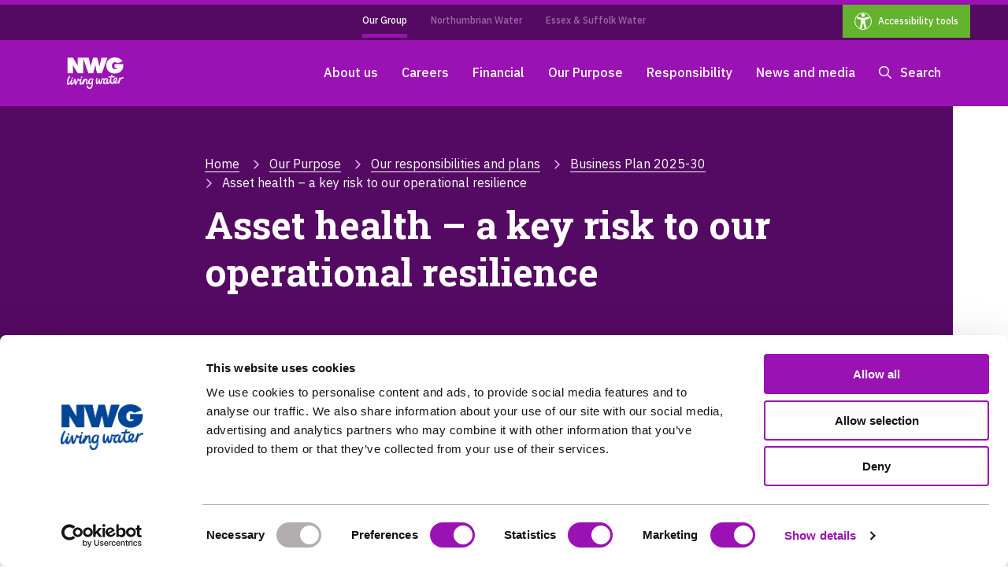

--- FILE ---
content_type: text/html; charset=utf-8
request_url: https://www.nwg.co.uk/our-purpose/our-responsibilities-and-plans/business-plan-2025-30/asset-health--a-key-risk-to-our-operational-resilience/
body_size: 11684
content:




<!DOCTYPE html>
<html lang="en" class="notranslate" translate="no">
<head>
    <title>Asset health &#x2013; a key risk to our operational resilience</title>
    <meta charset="utf-8">
    <meta name="viewport" content="width=device-width, initial-scale=1.0, maximum-scale=3.0" />
    <meta name="google" content="notranslate" /> 
    <meta name="google-site-verification" />

    

<link href="https://www.nwg.co.uk" rel="dns-prefetch" />    


            <link rel="stylesheet" href="/build/css/header_corporate.css" />
            <link rel="stylesheet" href="/build/css/main_corporate.css" />

    <link rel="preload" as="style" onload="this.rel='stylesheet'" href="/css/fontawesome-all.css" />

    <link rel="preload" as="style" href="https://fonts.googleapis.com/css?family=IBM+Plex+Sans:300%2C400%2C500%2C600%7CRoboto+Slab:300%2C400%2C700&display=swap" onload="this.rel='stylesheet'" />


<style>
    .wrapper-body, .wrapper-footer {
        display: block !important;
    }
</style>

    <script src="/js/jquery-3.5.0.min.js?v=1.1.0"></script>
    <script src="/js/jquery-ui-1.12.1.min.js?v=1.1.0"></script>
    <script src="/js/jquery.cookie.min.js?v=1.1.0"></script>
    <script src="/js/jquery.validate.min.js?v=1.1.0"></script>
    <script src="/js/jquery.mask.min.js?v=1.1.0"></script>
    <script src="/js/owl.carousel.min.js?v=1.1.0"></script>
    <script src="/build/js/common.js"></script>    
    <script src=""></script>
    <script src="/build/js/core.js"></script>
    <script src="/js/charts/chart.min.js"></script>
    <script src="/js/chosen.jquery.min.js" defer></script>

    <script src="https://cdn.jsdelivr.net/npm/chartjs-plugin-datalabels@2.0.0"></script>
    <script src="https://cdn.jsdelivr.net/npm/patternomaly@1.3.2/dist/patternomaly.js"></script>
    <script src="https://cdnjs.cloudflare.com/ajax/libs/chartjs-plugin-annotation/1.2.2/chartjs-plugin-annotation.min.js" integrity="sha512-HycvvBSFvDEVyJ0tjE2rPmymkt6XqsP/Zo96XgLRjXwn6SecQqsn+6V/7KYev66OshZZ9+f9AttCGmYqmzytiw==" crossorigin="anonymous" referrerpolicy="no-referrer"></script>
    <script src="https://cdnjs.cloudflare.com/ajax/libs/chartjs-plugin-datalabels/2.2.0/chartjs-plugin-datalabels.min.js" integrity="sha512-JPcRR8yFa8mmCsfrw4TNte1ZvF1e3+1SdGMslZvmrzDYxS69J7J49vkFL8u6u8PlPJK+H3voElBtUCzaXj+6ig==" crossorigin="anonymous" referrerpolicy="no-referrer"></script>
    <script src="https://cdn.jsdelivr.net/gh/googlemaps/v3-utility-library@07f15d84/markerclustererplus/src/markerclusterer.js"></script>
    <script src="https://fast.wistia.net/assets/external/transcript.js" async></script>
    <script src="https://fast.wistia.com/assets/external/E-v1.js" async></script>
    





    <link rel="shortcut icon" href="/link/4c62700eeaea42a084379c6b000f4ec4.aspx" type="image/x-icon" />
    
    <meta name="HandheldFriendly" content="true">
    <meta name="MobileOptimized" content="320">

    <meta name="apple-mobile-web-app-capable" content="yes">
    <meta name="apple-mobile-web-app-status-bar-style" content="black">

    <meta name="robots" content="index, follow" />
 
    <meta name="description" content="NWG - Asset health &#x2013; a key risk to our operational resilience" />
    <meta name="keywords" content="Asset health &#x2013; a key risk to our operational resilience" />

    <meta property="og:type" content="website" />
    <meta property="og:url" content="https://www.nwg.co.uk" />

    <meta property="og:site_name" content="Asset health &#x2013; a key risk to our operational resilience" />
    <meta property="og:title" content="Asset health &#x2013; a key risk to our operational resilience" />
    <meta property="og:description" content="NWG - Asset health &#x2013; a key risk to our operational resilience" />

    <meta name="twitter:card" content="summary" />
    <meta name="twitter:domain" content="https://www.nwg.co.uk" />

    <meta name="twitter:title" property="og:title" content="Asset health &#x2013; a key risk to our operational resilience" />
    <meta name="twitter:description" property="og:description" content="NWG - Asset health &#x2013; a key risk to our operational resilience" />

    


<link rel="dns-prefetch" href="https://www.nwg.co.uk" />
<link rel="preconnect dns-prefetch" href="https://www.google.com" />
<link rel="preconnect dns-prefetch" href="https://apis.google.com" />
<link rel="preconnect dns-prefetch" href="https://www.gstatic.com" />
<link rel="preconnect dns-prefetch" href="https://www.googletagmanager.com" />
<link rel="preconnect dns-prefetch" href="https://www.google-analytics.com" />
<link rel="preconnect dns-prefetch" href="https://ajax.googleapis.com" />

    

<link crossorigin="use-credentials" href="https://www.nwg.co.uk/manifest.json" rel="manifest" />
<link rel="apple-touch-icon" href="/img/icons/sample-apple-icon-180x180.png">
<link rel="apple-touch-icon" href="/img/icons/sample-apple-icon-57x57.png" sizes="57x57">
<link rel="apple-touch-icon" href="/img/icons/sample-apple-icon-60x60.png" sizes="60x60">
<link rel="apple-touch-icon" href="/img/icons/sample-apple-icon-72x72.png" sizes="72x72">
<link rel="apple-touch-icon" href="/img/icons/sample-apple-icon-76x76.png" sizes="76x76">
<link rel="apple-touch-icon" href="/img/icons/sample-apple-icon-114x114.png" sizes="114x114">
<link rel="apple-touch-icon" href="/img/icons/sample-apple-icon-120x120.png" sizes="120x120">
<link rel="apple-touch-icon" href="/img/icons/sample-apple-icon-144x144.png" sizes="144x144">
<link rel="apple-touch-icon" href="/img/icons/sample-apple-icon-152x152.png" sizes="152x152">
<link rel="apple-touch-icon" href="/img/icons/sample-apple-icon-180x180.png" sizes="180x180">

<link href="/img/icons/iphone5_splash.png" media="(width: 320px) and (height: 568px) and (-webkit-device-pixel-ratio: 2)" rel="apple-touch-startup-image">
<link href="/img/icons/iphone6_splash.png" media="(width: 375px) and (height: 667px) and (-webkit-device-pixel-ratio: 2)" rel="apple-touch-startup-image">
<link href="/img/icons/iphoneplus_splash.png" media="(width: 621px) and (height: 1104px) and (-webkit-device-pixel-ratio: 3)" rel="apple-touch-startup-image">
<link href="/img/icons/iphonex_splash.png" media="(width: 375px) and (height: 812px) and (-webkit-device-pixel-ratio: 3)" rel="apple-touch-startup-image">
<link href="/img/icons/ipad_splash.png" media="(width: 768px) and (height: 1024px) and (-webkit-device-pixel-ratio: 2)" rel="apple-touch-startup-image">
<link href="/img/icons/ipadpro1_splash.png" media="(width: 834px) and (height: 1112px) and (-webkit-device-pixel-ratio: 2)" rel="apple-touch-startup-image">
<link href="/img/icons/ipadpro2_splash.png" media="(width: 1024px) and (height: 1366px) and (-webkit-device-pixel-ratio: 2)" rel="apple-touch-startup-image">

<meta name="msapplication-TileImage" content="~/img/icons/apple-icon-192x192.png">
<meta name="msapplication-TileColor" content="#fff">
    <script>var searchPage = '/search/';</script>

    <script>
!function(T,l,y){var S=T.location,k="script",D="instrumentationKey",C="ingestionendpoint",I="disableExceptionTracking",E="ai.device.",b="toLowerCase",w="crossOrigin",N="POST",e="appInsightsSDK",t=y.name||"appInsights";(y.name||T[e])&&(T[e]=t);var n=T[t]||function(d){var g=!1,f=!1,m={initialize:!0,queue:[],sv:"5",version:2,config:d};function v(e,t){var n={},a="Browser";return n[E+"id"]=a[b](),n[E+"type"]=a,n["ai.operation.name"]=S&&S.pathname||"_unknown_",n["ai.internal.sdkVersion"]="javascript:snippet_"+(m.sv||m.version),{time:function(){var e=new Date;function t(e){var t=""+e;return 1===t.length&&(t="0"+t),t}return e.getUTCFullYear()+"-"+t(1+e.getUTCMonth())+"-"+t(e.getUTCDate())+"T"+t(e.getUTCHours())+":"+t(e.getUTCMinutes())+":"+t(e.getUTCSeconds())+"."+((e.getUTCMilliseconds()/1e3).toFixed(3)+"").slice(2,5)+"Z"}(),iKey:e,name:"Microsoft.ApplicationInsights."+e.replace(/-/g,"")+"."+t,sampleRate:100,tags:n,data:{baseData:{ver:2}}}}var h=d.url||y.src;if(h){function a(e){var t,n,a,i,r,o,s,c,u,p,l;g=!0,m.queue=[],f||(f=!0,t=h,s=function(){var e={},t=d.connectionString;if(t)for(var n=t.split(";"),a=0;a<n.length;a++){var i=n[a].split("=");2===i.length&&(e[i[0][b]()]=i[1])}if(!e[C]){var r=e.endpointsuffix,o=r?e.location:null;e[C]="https://"+(o?o+".":"")+"dc."+(r||"services.visualstudio.com")}return e}(),c=s[D]||d[D]||"",u=s[C],p=u?u+"/v2/track":d.endpointUrl,(l=[]).push((n="SDK LOAD Failure: Failed to load Application Insights SDK script (See stack for details)",a=t,i=p,(o=(r=v(c,"Exception")).data).baseType="ExceptionData",o.baseData.exceptions=[{typeName:"SDKLoadFailed",message:n.replace(/\./g,"-"),hasFullStack:!1,stack:n+"\nSnippet failed to load ["+a+"] -- Telemetry is disabled\nHelp Link: https://go.microsoft.com/fwlink/?linkid=2128109\nHost: "+(S&&S.pathname||"_unknown_")+"\nEndpoint: "+i,parsedStack:[]}],r)),l.push(function(e,t,n,a){var i=v(c,"Message"),r=i.data;r.baseType="MessageData";var o=r.baseData;return o.message='AI (Internal): 99 message:"'+("SDK LOAD Failure: Failed to load Application Insights SDK script (See stack for details) ("+n+")").replace(/\"/g,"")+'"',o.properties={endpoint:a},i}(0,0,t,p)),function(e,t){if(JSON){var n=T.fetch;if(n&&!y.useXhr)n(t,{method:N,body:JSON.stringify(e),mode:"cors"});else if(XMLHttpRequest){var a=new XMLHttpRequest;a.open(N,t),a.setRequestHeader("Content-type","application/json"),a.send(JSON.stringify(e))}}}(l,p))}function i(e,t){f||setTimeout(function(){!t&&m.core||a()},500)}var e=function(){var n=l.createElement(k);n.src=h;var e=y[w];return!e&&""!==e||"undefined"==n[w]||(n[w]=e),n.onload=i,n.onerror=a,n.onreadystatechange=function(e,t){"loaded"!==n.readyState&&"complete"!==n.readyState||i(0,t)},n}();y.ld<0?l.getElementsByTagName("head")[0].appendChild(e):setTimeout(function(){l.getElementsByTagName(k)[0].parentNode.appendChild(e)},y.ld||0)}try{m.cookie=l.cookie}catch(p){}function t(e){for(;e.length;)!function(t){m[t]=function(){var e=arguments;g||m.queue.push(function(){m[t].apply(m,e)})}}(e.pop())}var n="track",r="TrackPage",o="TrackEvent";t([n+"Event",n+"PageView",n+"Exception",n+"Trace",n+"DependencyData",n+"Metric",n+"PageViewPerformance","start"+r,"stop"+r,"start"+o,"stop"+o,"addTelemetryInitializer","setAuthenticatedUserContext","clearAuthenticatedUserContext","flush"]),m.SeverityLevel={Verbose:0,Information:1,Warning:2,Error:3,Critical:4};var s=(d.extensionConfig||{}).ApplicationInsightsAnalytics||{};if(!0!==d[I]&&!0!==s[I]){var c="onerror";t(["_"+c]);var u=T[c];T[c]=function(e,t,n,a,i){var r=u&&u(e,t,n,a,i);return!0!==r&&m["_"+c]({message:e,url:t,lineNumber:n,columnNumber:a,error:i}),r},d.autoExceptionInstrumented=!0}return m}(y.cfg);function a(){y.onInit&&y.onInit(n)}(T[t]=n).queue&&0===n.queue.length?(n.queue.push(a),n.trackPageView({})):a()}(window,document,{src: "https://js.monitor.azure.com/scripts/b/ai.2.gbl.min.js", crossOrigin: "anonymous", cfg: { instrumentationKey:'faf09458-c3b3-471e-88a8-00c4ba5fda5e' }});
</script>

    <!-- Google Tag Manager -->
<script>(function(w,d,s,l,i){w[l]=w[l]||[];w[l].push({'gtm.start':
new Date().getTime(),event:'gtm.js'});var f=d.getElementsByTagName(s)[0],
j=d.createElement(s),dl=l!='dataLayer'?'&l='+l:'';j.async=true;j.src=
'https://www.googletagmanager.com/gtm.js?id='+i+dl;f.parentNode.insertBefore(j,f);
})(window,document,'script','dataLayer','GTM-5BSDMBB');

<!-- Cookie Bot/Settings code to update label for Accessibility -->
window.addEventListener("CookiebotOnConsentReady", function () {
    const varTimeout = setInterval(function () {
        if (!document.querySelector("#CookiebotWidget")) return;
        document.querySelector("button.CookiebotWidget-logo").ariaLabel = "Cookie settings";
        clearInterval(varTimeout);
    }, 100)
});
</script>
    
    
</head>
<body class="corporate transparent ">

    
    
    

        <div class="wrapper">



<nav class="nav__top ">
    <div id="">
        <ul class="container">

                    <li class="active item">
                        <a href="/" aria-label="Our Group">Our Group</a>
                    </li>
                    <li class="item">
                        <a href="https://www.nwl.co.uk/" target="_blank" aria-label="Northumbrian Water">Northumbrian Water</a>
                    </li>
                    <li class="item">
                        <a href="https://www.eswater.co.uk/" target="_blank" aria-label="Essex &amp; Suffolk Water">Essex &amp; Suffolk Water</a>
                    </li>

        </ul>
        <ul>
            <li class="reciteme-link top-access-nav access-btn animation animated fadeInLeft">
                <a href="javascript:void(0)" class="reciteme lang-Option" title="accessibility" aria-label="accessibility">
                    <img class="accessibility-img" src="/frontend/image/accessibility.png" alt="accessibility-image" />
                    <span class="lOption">Accessibility tools</span>
                </a>
            </li>
        </ul>
    </div>
    <span class="bg"></span>
</nav>

<header class="header__wrap ">
    <div class="container">
        <a href="https://www.nwg.co.uk" class="logo" aria-label="Northumbrian Water Group">

<picture>
    <source media="(max-width: 768px)" srcset="/globalassets/nwg_logo_white.png">
    <source media="(min-width: 768px)" srcset="/globalassets/nwg_logo_white.png">
    <img src="/globalassets/nwg_logo_white.png" alt="Northumbrian Water Group" title=" " />
</picture></a>
        <div class="nw_menu">
            <a href="javascript:void(0)" class="nw_menu_bar" aria-hidden="true" title="Line" aria-label="Line"><span class="line"></span></a>
        </div>
        <nav id="nonLoginedMenu" class="nav-wrap hidden">
            <ul>
                

    <li class="mega__has-sub  " data-state="false">
            <a href="javascript:void(0)" title="About us" aria-label="About us">
                About us
            </a>

        <span class="mega_overlay"></span>
            <div class="nav-wrap__sub">
                <div class="container">
                    <div class="nav-resume">
                        <h3>About us </h3>
                        <p class="navigation-resume__text">Northumbrian Water (NW) and Essex &amp; Suffolk Water (ESW) are both part of Northumbrian Water Limited, a company registered in England and Wales, which is a member of Northumbrian Water Group.  Click on Northumbrian Water Limited to find out more about NW and ESW.  Click on Northumbrian Water Group to find out more about our owners. </p>
                        <a href="/about-us/" class="find-more" title="Find More Link" aria-label="Find More Link">Find out more</a>
                    </div>

                    <ul class="nav-sub__list">
                        


    <li>
    <a class="find-more" href="javascript:void(0)">
        Northumbrian Water Limited
            <i class="fa-solid fa-arrow-right-long" role="presentation"></i>
    </a>

<ul>
        <li>
            <a href="/about-us/nwl/what-we-do/">What we do</a>
        </li>
        <li>
            <a href="/about-us/nwl/our-market/">Our market</a>
        </li>
        <li>
            <a href="/about-us/nwl/how-we-are-performing/">How we are performing</a>
        </li>
        <li>
            <a href="/about-us/nwl/governance2/">NWL structure and governance</a>
        </li>
        <li>
            <a href="/financial/nwl-financial-performance/" title="Financial performance">Financial performance</a>
        </li>
        <li>
            <a href="/about-us/discover-water/" title="Discover Water">Discover Water</a>
        </li>
</ul>
</li>


    <li>
    <a class="find-more" href="javascript:void(0)">
        Northumbrian Water Group
            <i class="fa-solid fa-arrow-right-long" role="presentation"></i>
    </a>

<ul>
        <li>
            <a href="/about-us/nwgroup/nwg-structure/">Our structure</a>
        </li>
        <li>
            <a href="/about-us/nwgroup/nwg-board-of-directors/">The board</a>
        </li>
        <li>
            <a href="/about-us/nwgroup/nwg-contacts/">Contact us</a>
        </li>
        <li>
            <a href="/about-us/nwgroup/credit-investors/">Credit investors</a>
        </li>
        <li>
            <a href="/financial/nwg-financial-performance/" title="Financial performance">Financial performance</a>
        </li>
</ul>
</li>

                    </ul>

                        <div class="nav-news">
                            <div class="image__block">
                                <div class="carousel-aspect-ratio">
                                    <div class="carousel-image" style="background-image:url(/globalassets/corporate/water-ranger-4to3.jpg)">
                                        <a href="/about-us/our-plan-2020-25/" tabindex="-1" aria-hidden="true">
                                            
        <img src="/globalassets/corporate/water-ranger-4to3.jpg" alt="Man with daughter and dog next to a river">

                                        </a>
                                    </div>
                                </div>
                            </div>
                            <div>
                                <a href="/about-us/our-plan-2020-25/" title="Our plan 2020-25" aria-label="Our plan 2020-25">Our plan 2020-25</a>
                            </div>

                            <a href="/about-us/our-plan-2020-25/" title="Find out more" aria-label="Find out more" class="find-more">Find out more</a>
                        </div>
                </div>
            </div>
    </li>

    <li class="mega__has-sub  " data-state="false">
            <a href="javascript:void(0)" title="Careers" aria-label="Careers">
                Careers
            </a>

        <span class="mega_overlay"></span>
            <div class="nav-wrap__sub">
                <div class="container">
                    <div class="nav-resume">
                        <h3>Careers </h3>
                        <p class="navigation-resume__text">We live water, and we love our customers. Want to join the team? </p>
                        <a href="/careers/" class="find-more" title="Find More Link" aria-label="Find More Link">Find out more</a>
                    </div>

                    <ul class="nav-sub__list">
                        


    <li>
    <a class="find-more" href="/careers/building-futures/">
        Building futures
    </a>

</li>


    <li>
    <a class="find-more" href="/careers/">
        Careers
    </a>

</li>


    <li>
    <a class="find-more" href="/careers/diversity-inclusion-and-equity/">
        Diversity, Inclusion and Equity
    </a>

</li>


    <li>
    <a class="find-more" href="/careers/early-careers/">
        Early Careers
    </a>

</li>


    <li>
    <a class="find-more" href="/careers/our-company/">
        Our company
    </a>

</li>


    <li>
    <a class="find-more" href="/careers/our-people/">
        Our people
    </a>

</li>


    <li>
    <a class="find-more" href="/careers/rewards-and-benefits/">
        Our rewards and benefits
    </a>

</li>


    <li>
    <a class="find-more" href="/careers/joining-forces/?account=Joining Forces">
        Joining Forces
    </a>

</li>

                    </ul>

                        <div class="nav-news">
                            <div class="image__block">
                                <div class="carousel-aspect-ratio">
                                    <div class="carousel-image" style="background-image:url(/globalassets/corporate-images/careers-2023/idd-network-designer-4---small-promo.jpg)">
                                        <a href="/careers/" tabindex="-1" aria-hidden="true">
                                            
        <img src="/globalassets/corporate-images/careers-2023/idd-network-designer-4---small-promo.jpg" alt="Northumbrian Water employee - IDD Network Designer">

                                        </a>
                                    </div>
                                </div>
                            </div>
                            <div>
                                <a href="/careers/" title="Dive into a new career" aria-label="Dive into a new career">Dive into a new career</a>
                            </div>

                            <a href="/careers/" title="Find out more" aria-label="Find out more" class="find-more">Find out more</a>
                        </div>
                </div>
            </div>
    </li>

    <li class="mega__has-sub  " data-state="false">
            <a href="javascript:void(0)" title="Financial" aria-label="Financial">
                Financial
            </a>

        <span class="mega_overlay"></span>
            <div class="nav-wrap__sub">
                <div class="container">
                    <div class="nav-resume">
                        <h3>Financial </h3>
                        <p class="navigation-resume__text">Facts, figures and financials. </p>
                        <a href="/financial/" class="find-more" title="Find More Link" aria-label="Find More Link">Find out more</a>
                    </div>

                    <ul class="nav-sub__list">
                        


    <li>
    <a class="find-more" href="/financial/nwl-financial-performance/">
        NWL financial performance
    </a>

</li>


    <li>
    <a class="find-more" href="/financial/nwg-financial-performance/">
        NWG financial performance
    </a>

</li>


    <li>
    <a class="find-more" href="/about-us/nwgroup/credit-investors/">
        Credit Investors
    </a>

</li>

                    </ul>

                        <div class="nav-news">
                            <div class="image__block">
                                <div class="carousel-aspect-ratio">
                                    <div class="carousel-image" style="background-image:url(/globalassets/corporate-images/apr/apr-2021---medium-promo.png)">
                                        <a href="/about-us/nwl/how-we-are-performing/annual-performance-report/" tabindex="-1" aria-hidden="true">
                                            
        <img src="/globalassets/corporate-images/apr/apr-2021---medium-promo.png" alt="Annual Performance Report">

                                        </a>
                                    </div>
                                </div>
                            </div>
                            <div>
                                <a href="/about-us/nwl/how-we-are-performing/annual-performance-report/" title="Annual Performance Report" aria-label="Annual Performance Report">Annual Performance Report</a>
                            </div>

                            <a href="/about-us/nwl/how-we-are-performing/annual-performance-report/" title="Find out how we are performing as a company" aria-label="Find out how we are performing as a company" class="find-more">Find out how we are performing as a company</a>
                        </div>
                </div>
            </div>
    </li>

    <li class="mega__has-sub  " data-state="false">
            <a href="javascript:void(0)" title="Our Purpose" aria-label="Our Purpose">
                Our Purpose
            </a>

        <span class="mega_overlay"></span>
            <div class="nav-wrap__sub">
                <div class="container">
                    <div class="nav-resume">
                        <h3>Our Purpose </h3>
                        <p class="navigation-resume__text">Caring for the essential needs of our communities and environment, now and for generations to come. </p>
                        <a href="/our-purpose/" class="find-more" title="Find More Link" aria-label="Find More Link">Find out more</a>
                    </div>

                    <ul class="nav-sub__list">
                        


    <li>
    <a class="find-more" href="/our-purpose/our-responsibilities-and-plans/">
        Our responsibilities and plans
    </a>

</li>


    <li>
    <a class="find-more" href="/responsibility/">
        Living Our Purpose
    </a>

</li>


    <li>
    <a class="find-more" href="/our-purpose/ethics-and-trust/">
        Ethics and Trust
    </a>

</li>


    <li>
    <a class="find-more" href="/our-purpose/a-workforce-for-now-and-tomorrow/">
        A workforce for now and tomorrow
    </a>

</li>


    <li>
    <a class="find-more" href="/our-purpose/our-responsibilities-and-plans/business-plan-2025-30/">
        Business Plan 2025-30
    </a>

</li>

                    </ul>

                        <div class="nav-news">
                            <div class="image__block">
                                <div class="carousel-aspect-ratio">
                                    <div class="carousel-image" style="background-image:url(/globalassets/business-plan-2025-30/images/plan-and-summary/plan-cover-small-promo-box.png)">
                                        <a href="/our-purpose/our-responsibilities-and-plans/business-plan-2025-30/" tabindex="-1" aria-hidden="true">
                                            
        <img src="/globalassets/business-plan-2025-30/images/plan-and-summary/plan-cover-small-promo-box.png" alt="Business Plan 2025-30">

                                        </a>
                                    </div>
                                </div>
                            </div>
                            <div>
                                <a href="/our-purpose/our-responsibilities-and-plans/business-plan-2025-30/" title="Business Plan 2025-30" aria-label="Business Plan 2025-30">Business Plan 2025-30</a>
                            </div>

                            <a href="/our-purpose/our-responsibilities-and-plans/business-plan-2025-30/" title="Welcome to our plan for 2025-30" aria-label="Welcome to our plan for 2025-30" class="find-more">Welcome to our plan for 2025-30</a>
                        </div>
                </div>
            </div>
    </li>

    <li class="mega__has-sub  " data-state="false">
            <a href="javascript:void(0)" title="Responsibility" aria-label="Responsibility">
                Responsibility
            </a>

        <span class="mega_overlay"></span>
            <div class="nav-wrap__sub">
                <div class="container">
                    <div class="nav-resume">
                        <h3>Responsibility </h3>
                        <p class="navigation-resume__text">We know that our activities impact the environment, the communities we serve and our local economies. </p>
                        <a href="/responsibility/" class="find-more" title="Find More Link" aria-label="Find More Link">Find out more</a>
                    </div>

                    <ul class="nav-sub__list">
                        


    <li>
    <a class="find-more" href="javascript:void(0)">
        Community
            <i class="fa-solid fa-arrow-right-long" role="presentation"></i>
    </a>

<ul>
        <li>
            <a href="/responsibility/community/" title="Supporting communities">Supporting communities</a>
        </li>
        <li>
            <a href="/responsibility/community/just-an-hour-case-studies/" title="Just an hour">Just an hour</a>
        </li>
        <li>
            <a href="/responsibility/community/our-historic-museums/" title="Our historic museums">Our historic museums</a>
        </li>
        <li>
            <a href="/responsibility/community/temporary-water-supply-for-events/" title="Temporary water supply for events">Temporary water supply for events</a>
        </li>
</ul>
</li>


    <li>
    <a class="find-more" href="javascript:void(0)">
        Environment
            <i class="fa-solid fa-arrow-right-long" role="presentation"></i>
    </a>

<ul>
        <li>
            <a href="/responsibility/environment/" title="Environment overview">Environment overview</a>
        </li>
        <li>
            <a href="/responsibility/environment/environment-strategy/" title="Environment strategy">Environment strategy</a>
        </li>
        <li>
            <a href="/responsibility/environment/our-environmental-performance/">Our Environmental Performance</a>
        </li>
        <li>
            <a href="/responsibility/environment/bluespaces/" title="Bluespaces">Bluespaces</a>
        </li>
        <li>
            <a href="/responsibility/environment/branch-out-funds/">Branch Out funds</a>
        </li>
        <li>
            <a href="/responsibility/environment/climate-adaptation/" title="Climate adaptation">Climate adaptation</a>
        </li>
        <li>
            <a href="/responsibility/environment/a-vision-for-our-coasts-and-rivers/" title="Coasts and rivers">Coasts and rivers</a>
        </li>
        <li>
            <a href="/responsibility/environment/drought-plan/">Drought Plan</a>
        </li>
        <li>
            <a href="/responsibility/environment/dwmp/" title="Drainage and Wastewater Management Plan (DWMP)">Drainage and Wastewater Management Plan (DWMP)</a>
        </li>
        <li>
            <a href="/responsibility/environment/wrmp/">Water Resources Management Plan</a>
        </li>
</ul>
</li>


    <li>
    <a class="find-more" href="javascript:void(0)">
        Supply chain
            <i class="fa-solid fa-arrow-right-long" role="presentation"></i>
    </a>

<ul>
        <li>
            <a href="/responsibility/supply-chain/contract-opportunities/" title="Contract opportunities">Contract opportunities</a>
        </li>
        <li>
            <a href="/responsibility/supply-chain/logistics/" title="Logistics">Logistics</a>
        </li>
        <li>
            <a href="/responsibility/supply-chain/responsible-procurement/" title="Responsible procurement">Responsible procurement</a>
        </li>
        <li>
            <a href="/responsibility/supply-chain/supply-chain-management/" title="Supply chain management">Supply chain management</a>
        </li>
        <li>
            <a href="/responsibility/supply-chain/tender-process/" title="Tender process">Tender process</a>
        </li>
        <li>
            <a href="/responsibility/supply-chain/responsible-procurement/innovation-connect-challenge/" title="Innovation Connect Challenge">Innovation Connect Challenge</a>
        </li>
        <li>
            <a href="/responsibility/supply-chain/gem-awards/" title="GEM Awards">GEM Awards</a>
        </li>
</ul>
</li>


    <li>
    <a class="find-more" href="javascript:void(0)">
        Working with schools
            <i class="fa-solid fa-arrow-right-long" role="presentation"></i>
    </a>

<ul>
        <li>
            <a href="/responsibility/working-with-schools/teachers/" title="Teachers">Teachers</a>
        </li>
        <li>
            <a href="/responsibility/working-with-schools/play/" title="Play">Play</a>
        </li>
        <li>
            <a href="/responsibility/working-with-schools/explore2/" title="Explore">Explore</a>
        </li>
        <li>
            <a href="/responsibility/working-with-schools/the-ripple-effect/" title="The Ripple Effect">The Ripple Effect</a>
        </li>
        <li>
            <a href="/careers/early-careers/" title="Early Careers">Early Careers</a>
        </li>
</ul>
</li>

                    </ul>

                        <div class="nav-news">
                            <div class="image__block">
                                <div class="carousel-aspect-ratio">
                                    <div class="carousel-image" style="background-image:url(/globalassets/corporate-images/communityenvironment/branch-out-small-promo.png)">
                                        <a href="/responsibility/environment/branch-out-funds/" tabindex="-1" aria-hidden="true">
                                            
        <img src="/globalassets/corporate-images/communityenvironment/branch-out-small-promo.png" alt="Branch Out funds">

                                        </a>
                                    </div>
                                </div>
                            </div>
                            <div>
                                <a href="/responsibility/environment/branch-out-funds/" title="Branch Out funds" aria-label="Branch Out funds">Branch Out funds</a>
                            </div>

                            <a href="/responsibility/environment/branch-out-funds/" title="The Branch Out funds help us deliver benefits for our natural environment, building resilience for the wildlife and people who are dependent on it." aria-label="The Branch Out funds help us deliver benefits for our natural environment, building resilience for the wildlife and people who are dependent on it." class="find-more">The Branch Out funds help us deliver benefits for our natural environment, building resilience for the wildlife and people who are dependent on it.</a>
                        </div>
                </div>
            </div>
    </li>

    <li class="mega__has-sub  " data-state="false">
            <a href="javascript:void(0)" title="News and media" aria-label="News and media">
                News and media
            </a>

        <span class="mega_overlay"></span>
            <div class="nav-wrap__sub">
                <div class="container">
                    <div class="nav-resume">
                        <h3>News and media </h3>
                        <p class="navigation-resume__text">Find out more about the company and what we&#x2019;ve been up to by reading our latest news or watching our videos. </p>
                        <a href="/news-and-media/" class="find-more" title="Find More Link" aria-label="Find More Link">Find out more</a>
                    </div>

                    <ul class="nav-sub__list">
                        


    <li>
    <a class="find-more" href="/news-and-media/news-releases/">
        Latest news
    </a>

</li>


    <li>
    <a class="find-more" href="/news-and-media/media-contact/">
        Media contact
    </a>

</li>


    <li>
    <a class="find-more" href="/news-and-media/our-awards/">
        Our awards
    </a>

</li>


    <li>
    <a class="find-more" href="https://www.innovationfestival.org/" target="_blank">
        Innovation Festival 2025
    </a>

</li>


    <li>
    <a class="find-more" href="/untapped-locations/">
        Untapped Locations
    </a>

</li>

                    </ul>

                        <div class="nav-news">
                            <div class="image__block">
                                <div class="carousel-aspect-ratio">
                                    <div class="carousel-image" style="background-image:url(/globalassets/corporate/flo-4to3.jpg)">
                                        <a href="/news-and-media/news-releases/" target="_blank" tabindex="-1" aria-hidden="true">
                                            
        <img src="/globalassets/corporate/flo-4to3.jpg" alt="Northumbrian Water customer engagement vehicle Flo">

                                        </a>
                                    </div>
                                </div>
                            </div>
                            <div>
                                <a href="/news-and-media/news-releases/" title="Latest news" aria-label="Latest news" target="_blank">Latest news</a>
                            </div>

                            <a href="/news-and-media/news-releases/" title="Find out what we&#x2019;ve been up to by reading our latest news." aria-label="Find out what we&#x2019;ve been up to by reading our latest news." target="_blank" class="find-more">Find out what we&#x2019;ve been up to by reading our latest news.</a>
                        </div>
                </div>
            </div>
    </li>

                <li class="nav-search">
                    <button class="header-search nav-search-button" aria-label="Search" title="Search"><i class="far fa-search" aria-hidden="true"></i> Search</button>
                </li>
                <li class="reciteme-link mobile-nav">
                    <a href="javascript:void(0)" class="reciteme lang-Option" title="Accessibility tools" aria-label="Accessibility tools">
                        <span class="lOption">Accessibility tools</span>
                    </a>
                </li>
            </ul>
        </nav>
        <nav id="loginedMenu" class="nav-wrap hidden">
            <ul>
                

                <li class="header-notification nav-account" data-state="false">
                    <a href="/account/?account=notification" aria-label="Notification" title="Notification"><i class="far fa-bell" role="presentation" aria-label="Notification"></i></a>
                </li>
                <li class="nav-search">
                    <button class="header-search nav-search-button" aria-label="Search" title="Search"><i class="far fa-search" aria-hidden="true"></i> Search</button>
                </li>
                <li class="reciteme-link mobile-nav">
                    <a href="javascript:void(0)" class="reciteme lang-Option" title="Accessibility tools" aria-label="Accessibility tools">
                        <span class="lOption">Accessibility tools</span>
                    </a>
                </li>
            </ul>
        </nav>
    </div>
    <div class="search__wrap">
        <div class="container">
            <form class="searchForm" method="post" aria-label="Search">
                <button type="submit" class="searchButton" aria-label="Search">
                    <svg xmlns="http://www.w3.org/2000/svg" viewBox="0 0 512 512" width="1em" height="1em" aria-hidden="true" focusable="false" style="vertical-align:middle;">
                        <path d="M505 442.7L405.3 343c28.3-34.9 45.3-79.5 45.3-128.2 0-111.1-90-201-201-201S48 103.7 48 214.8s90 201 201 201c48.7 0 93.3-17 128.2-45.3l99.7 99.7c4.5 4.5 10.6 7 17 7s12.5-2.5 17-7c9.4-9.4 9.4-24.6 0-34zM249 382c-92.9 0-168-75.1-168-168S156.1 46 249 46s168 75.1 168 168-75.1 168-168 168z" />
                    </svg>
                </button>
                <input id="header-search-query" type="text" class="searchQuery" name="q" title="Search" autocomplete="off" />
                <label for="header-search-query" hidden>Search</label>
                <a href="javascript:void(0)" class="searchClear" title="search Clear" aria-label="Search">
                    <i class="fal fa-times" role="presentation" aria-label="Clear search"></i>
                </a>
            <input name="__RequestVerificationToken" type="hidden" value="CfDJ8CeHPDaNkTFDpZJ7cFTofv2kKgirbibAzWZZXferh26Pw_mrPTCVeKYOfEpj23be2inaD6E8ibkIuN96PnJiZxwH_GhzZD_k8P8AoTZyKwCzcCGkuql4yI3RNWi-iQ37HtO7FFysnU0aFD2kxCmDAnE" /></form>
        </div>
    </div>
    <span class="bg"></span>
</header>

<div class="nav__mobile "></div>
<div class="nav-user__mobile"></div>


            <div id="maincontent" class="wrapper-body">
                
<div class="wrapper">

    <div class="breadcrumb__block">
        <div class="container">

<ul>
    <li>
        <a href="/" class="breadcrumb-home">Home</a>
    </li>
    	            <li><a href="/our-purpose/">Our Purpose</a></li>
	            <li><a href="/our-purpose/our-responsibilities-and-plans/">Our responsibilities and plans</a></li>
	            <li><a href="/our-purpose/our-responsibilities-and-plans/business-plan-2025-30/">Business Plan 2025-30</a></li>
	            <li>Asset health &#x2013; a key risk to our operational resilience</li>

</ul>

                <h1>Asset health &#x2013; a key risk to our operational resilience</h1>
        </div>
    </div>
    <div class="landing-page">
        
<div><div class="block editorialblock"><div class="editorial__block">
    <div class="container ">
        

<h6>We deliver water and wastewater services through a complex system of around &pound;28bn&nbsp;worth of assets.</h6>
<p><img style="display: block; margin-left: auto; margin-right: auto;" src="/globalassets/corporate/reports/wear-valley-wtw-053.jpg.jfif-1.1.jpg" alt="Wear Valley WTW" width="450" height="450"></p>
<p>&nbsp;</p>
<p>We see growing risk to the operational resilience of our business as those&nbsp;assets age and their condition deteriorates. We track operational resilience risks through&nbsp;our corporate risk management framework and asset intelligence. We submitted a <a href="https://www.ofwat.gov.uk/wp-content/uploads/2022/06/Northumbrian_Water_Resilient_efficient_services_require_healthy_assets.pdf" target="_blank" rel="noopener"><strong>paper</strong></a>&nbsp;to Ofwat&rsquo;s &lsquo;Future ideas lab&rsquo; which discusses some of these issues in more detail.</p>
<p>&nbsp;</p>
<p>Customers pay for the maintenance we make to our assets through their bills, so it is essential we manage our assets effectively and invest efficiently. In 2021 Ofwat introduced the Asset Management Maturity Assessment (AMMA) framework to assess asset management capability across the sector and we are pleased that a recent independent assessment suggests we are managing our assets effectively.</p>
<p>&nbsp;</p>
<p>We also seek to use innovation to drive efficiency and improvement. For example,&nbsp;at our Innovation Festival 2021, we developed our &lsquo;tipping point tool&rsquo;.</p>
<p>&nbsp;</p>
<p>The tool takes best practice from oil and gas industries and allows us to predict when concrete civil assets, which make up about 15% of our asset base, will need to be replaced; building resilience and meaning we can focus our investment programme where it&rsquo;s needed most.</p>
<p>&nbsp;</p>
<p>Before developing the tool, we needed specialists to visit and make on-site inspections to&nbsp;extrapolate what was found across our whole asset base. With the Tipping Point Tool, those&nbsp;predictions are far more accurate and reduce the risk of large-scale asset replacements being required over a short period of time - something that would be expensive for customers. Initial estimates show a repair would cost 10% of the cost of replacement so the tool has the potential to reduce costs, allowing us to plan and focus investment more effectively.</p>
    </div>
</div>
</div></div>
    </div>
</div>

                <div class="cssload-container overlay">
                    <div class="cssload-whirlpool"></div>
                </div>

<div class="alert_window unsaved-changes-alert">
    <div class="alert__block">
        <div class="container">
            <div class="alert__label">
                <i class="fas fa-exclamation-triangle"></i>
            </div>
            <div class="alert__content">
            </div>
            <div class="profile-btn">
            </div>
        </div>
    </div>
</div>

<div class="alert_window success remove-priority-services-modal">
    <div class="alert__block">
        <div class="container removepriorityservicesDialog hidden">
            <div class="remove-priority-content">
                <div class="content-area">
                    <h2 class="pb-30"></h2>
                    <p>
                        
                    </p>
                </div>
            </div>
            <div class="form-btn mb-0">
                <button class="nb-btn nb-btn-block remove-priority-conf-btn mb-20"></button>
                <button class="nb-btn nb-btn-block nb-btn-outline"></button>
            </div>
        </div>
        <div class="container confirm-remove-priority-services hidden ">
            <div class="remove-priority-content">
                <div class="content-area remove-psr-success hidden">
                    <h6 class="pb-30"></h6>
                    

                </div>
                <div class="content-area remove-psr-failed hidden">
                    <h6 class="pb-30"></h6>
                    

                </div>
            </div>
            <div class="form-btn mb-0">
                <button class="nb-btn nb-btn-block backto-profile-conf-btn mb-20"></button>
            </div>
        </div>
    </div>
</div>            </div>


<div class="wrapper-footer">
    <footer class="footer__wrap">
        <div class="container">
            <div class="footer__nav">
                <nav class="footer-nav-wrap">
                    <ul class="nav">
                            <li><a href="/about-us/" title="About us">About us</a></li>
                            <li><a href="/careers/" title="Careers">Careers</a></li>
                            <li><a href="/financial/" title="Financial">Financial</a></li>
                            <li><a href="/responsibility/" title="Responsibility">Responsibility</a></li>
                            <li><a href="/news-and-media/" title="News and media">News and media</a></li>
                    </ul>
                    <ul class="share">
                            <li>
                                <a href="https://www.facebook.com/northumbrianwater" target="_blank" rel="nofollow noreferrer noopener" title="Facebook" aria-label="Facebook">
                                    <i class="fab fa-facebook" role="presentation"></i>
                                    <span aria-label="Facebook" title="Facebook" class="hidden-label">Facebook</span>
                                </a>
                            </li>
                            <li>
                                <a href="https://www.linkedin.com/company/northumbrian-water" target="_blank" rel="nofollow noreferrer noopener" title="LinkedIn" aria-label="LinkedIn">
                                    <i class="fab fa-linkedin-in" role="presentation"></i>
                                    <span aria-label="LinkedIn" title="LinkedIn" class="hidden-label">LinkedIn</span>
                                </a>
                            </li>
                            <li>
                                <a href="https://mobile.twitter.com/NorthumbrianH2O" target="_blank" rel="nofollow noreferrer noopener" title="X (formerly known as Twitter)" aria-label="X (formerly known as Twitter)">
                                    <i role="presentation"></i>
                                    <span aria-label="X (formerly known as Twitter)" title="X (formerly known as Twitter)" class="hidden-label">X (formerly known as Twitter)</span>
                                </a>
                            </li>
                            <li>
                                <a href="https://www.youtube.com/user/NorthumbrianWaterLtd" target="_blank" rel="nofollow noreferrer noopener" title="Youtube" aria-label="Youtube">
                                    <i class="fab fa-youtube" role="presentation"></i>
                                    <span aria-label="Youtube" title="Youtube" class="hidden-label">Youtube</span>
                                </a>
                            </li>
                    </ul>
                </nav>
            </div>
            <div class="footer_partner">
                <ul>
                        <li class="footer-img-adjust">
                            <a href="https://www.wateraid.org/uk/" target="_blank" rel="nofollow noreferrer noopener">
                                
        <img src="/globalassets/corporate/about-us-pdfs/wateraid-tertiary-lrg-logo_white_smaller.png" alt="WaterAid" />

                            </a>
                        </li>
                        <li class="footer-img-adjust">
                            <a href="https://www.goodbusinesscharter.com/" target="_blank" rel="nofollow noreferrer noopener">
                                
        <img src="/globalassets/corporate-images/gbc-accredited-logo-white-cmyk.png" alt="Good Business Charter" />

                            </a>
                        </li>
                </ul>
            </div>
        </div>
    </footer>
    <div class="copyright">
        <div class="container">
            <div class="copyright_short">
                <nav class="footer-nav__sub">
                    <ul>
                            <li><a href="/legal/">Legal</a></li>
                            <li><a href="/privacy/">Privacy</a></li>
                            <li><a href="/accessibility/">Accessibility</a></li>
                            <li><a href="/modern-slavery-statement/">Modern Slavery Statement</a></li>
                            <li><a href="/cookies/">Cookies</a></li>
                        
                        <li class="reciteme-link">
                            <a href="javascript:void(0)" class="reciteme">
                                <svg version="1.1" id="Layer_1_reciteme" xmlns="http://www.w3.org/2000/svg" xmlns:xlink="http://www.w3.org/1999/xlink" x="0px" y="0px"
                                     width="25px" height="28px" viewBox="0 0 25 28" enable-background="new 0 0 25 28" xml:space="preserve">
                                <g>
                                <path fill="#fff" d="M24.887,11.556C24.072,4.56,17.866-0.441,11.018,0.387C4.168,1.219-0.727,7.564,0.089,14.564
		                                c0.352,3.031,1.718,5.695,3.713,7.664l-2.251,5.474l7.465-2.384c1.559,0.463,3.229,0.621,4.941,0.412
		                                C20.805,24.902,25.695,18.557,24.887,11.556z M14.086,16.284h-1.607v-3.89c0-0.878-0.555-1.173-1.063-1.173
		                                c-0.495,0-1.074,0.295-1.074,1.136v3.927H8.735v-3.89c0-0.878-0.555-1.173-1.061-1.173c-0.507,0-1.074,0.295-1.074,1.173v3.89
		                                H4.993V9.848h1.568v0.597c0.422-0.434,1.016-0.667,1.605-0.667c0.718,0,1.297,0.259,1.707,0.813
		                                c0.541-0.566,1.123-0.813,1.924-0.813c0.644,0,1.227,0.21,1.584,0.567c0.52,0.521,0.705,1.123,0.705,1.83V16.284z M20.482,13.566
		                                h-4.026c0,0.831,0.507,1.435,1.41,1.435c0.7,0,1.047-0.196,1.457-0.604l0.977,0.948c-0.657,0.657-1.286,1.017-2.446,1.017
		                                c-1.521,0-2.978-0.69-2.978-3.299c0-2.103,1.138-3.286,2.806-3.286c1.789,0,2.801,1.309,2.801,3.078V13.566z" />
                                <path fill="#fff" d="M17.682,11.111c-0.543,0-0.902,0.28-1.076,0.665c-0.099,0.238-0.138,0.41-0.148,0.694h2.445
		                                c-0.012-0.283-0.049-0.455-0.147-0.694C18.583,11.391,18.221,11.111,17.682,11.111z" />
                                    </g>
                                </svg>
                                Accessibility and language options
                            </a>
                        </li>
                     </ul>
                </nav>
                <div class="footer-details">
                    <nav class="nav-copy">
                        

<p>Northumbrian Water Group Limited</p>
<p>Registered in England and Wales</p>
<p>Company Number: 04760441</p>
<p>Registered office: Northumbria House, Abbey Road, Pity Me, Durham, DH1 5FJ</p>
                    </nav>
                    <div class="copyright__logo" title="Northumbrian Water Group">
                        <a href="https://www.nwg.co.uk" aria-label="Northumbrian Water Group">

<picture>
    <source media="(max-width: 768px)" srcset="/globalassets/nwg_logo_white.png">
    <source media="(min-width: 768px)" srcset="/globalassets/nwg_logo_white.png">
    <img src="/globalassets/nwg_logo_white.png" alt="Northumbrian Water Group" title=" " />
</picture></a>
                    </div>
                </div>

            </div>
            
        </div>
    </div>


        <div class="alert_window siteAlert">
            
        </div>

    <div class="alert_window protected-page">
        
    <input type="hidden" class="is-protected-page" value="false" />

    </div>

    <div class="account-multi__box hidden">
        <div class="account-form account__box">
            <div class="sub-title">
                <label for="selected-account"></label>
            </div>
            <div class="form-row row-account hidden">
                <div class="form-group">
                    <div class="form-select">
                        <select class="select-account slbox" id="selected-account" name="selected-account">
                            <option value="">Select account</option>
                        </select>
                        <span class="form-line"></span>
                    </div>
                    <span class="form-error"></span>
                </div>
            </div>
            <div class="form-row row-property hidden">
                <div class="form-group">
                    <div class="form-select">
                        <select class="select-property slbox" id="selected-property" name="selected-property">
                            <option value="">Select property</option>
                        </select>
                        <label for="selected-property" class="form-lable">Select property</label>
                        <span class="form-line"></span>
                    </div>
                    <span class="form-error"></span>
                </div>
            </div>
            <div class="form-btn">
                <button class="nb-btn nb-btn-block">Continue</button>
            </div>
        </div>
    </div>
</div>        </div>


    <div class="tooltip-inner fixed text-center">
        <span class="tooltip-arrow"></span>
        <span class="tooltip-label"></span>
    </div>

    <input type="hidden" class="errorCodes" value="[]" />
    <input type="hidden" class="countryCodes" value="[]" />
    <input type="hidden" class="isLogin" value="" />
    <input type="hidden" class="urlAccount" value="{&quot;homeURL&quot;:&quot;https://www.nwg.co.uk&quot;, &quot;sitecode&quot;:&quot;NWG&quot;, &quot;account&quot;:&quot;&quot;, &quot;login&quot;:&quot;&quot;, &quot;register&quot;:&quot;&quot;, &quot;verify&quot;:&quot;&quot;, &quot;verifyemail&quot;:&quot;&quot;, &quot;region&quot;:&quot;S&quot;, &quot;movehome&quot;:&quot;&quot;, &quot;movein&quot;:&quot;&quot;, &quot;movewithin&quot;:&quot;&quot;, &quot;moveout&quot;:&quot;&quot;, &quot;addremoveproperty&quot;:&quot;&quot;, &quot;callus&quot;:&quot;&quot;, &quot;movehomeconfirmation&quot;:&quot;&quot;, &quot;moveinconfirmation&quot;:&quot;&quot;, &quot;verifybillingemail&quot;:&quot;&quot;, &quot;verifybilling&quot;:&quot;&quot;, &quot;notloggedinmakeapayment&quot;:&quot;&quot;, &quot;enforcedmoveout&quot;:&quot;&quot;, &quot;enforcedmovewithin&quot;:&quot;&quot;, &quot;setupdirectdebit&quot;:&quot;&quot;, &quot;setuppaymentplan&quot;:&quot;&quot;, &quot;checkyourarea&quot;:&quot;&quot;, &quot;wholeareametering&quot;:&quot;&quot;, &quot;changepsr&quot;:&quot;&quot;}" />
    <input type="hidden" class="currentSiteCode" value="NWG" />
    <input type="hidden" class="loginTimeoutInMinute" value="1000" />
    <input type="hidden" class="sharepointDocumentFolder" value="" />
    <input type="hidden" class="realexServiceUrl" value="" />
    <input type="hidden" class="realexEnvironment" value="" />
    <input type="hidden" class="realexMerchant" value="" />
    <input type="hidden" class="googleName" value="" />
    <input type="hidden" class="googleId" value="" />
    <input type="hidden" class="allowedAuthMethods" value="" />
    <input type="hidden" class="allowedCardNetworks" value="" />
    <input type="hidden" class="data8IncludeMR" value="false" />
    <input type="hidden" class="data8IncludeNYB" value="false" />
    <input type="hidden" class="data8IncludeUPRN" value="false" />
    <input type="hidden" class="data8IncludeUDPRN" value="false" />
    <input type="hidden" class="emailDomainList" value="[]" />
    <input id="VerificationToken" type="hidden" value="CfDJ8CeHPDaNkTFDpZJ7cFTofv2kKgirbibAzWZZXferh26Pw_mrPTCVeKYOfEpj23be2inaD6E8ibkIuN96PnJiZxwH_GhzZD_k8P8AoTZyKwCzcCGkuql4yI3RNWi-iQ37HtO7FFysnU0aFD2kxCmDAnE" />

    <input type="hidden" class="isApplePayEnabled" value="false" />
    <input type="hidden" class="isGooglePayEnabled" value="false" />
    <input type="hidden" class="isData8EmailValidationEnabled" value="false" />
    <input type="hidden" class="isData8PhoneValidationEnabled" value="false" />
    <input type="hidden" class="isEditCancelMIMOEnabled" value="false" />
    <input type="hidden" class="isMedalliaTrackingEnabled" value="false" />
    <input type="hidden" class="data8EmailValidationLevel" value="MX" />



    <input type="hidden" class="enableNewHomePageDesign" value="false" />
    <input type="hidden" class="meterReadUpperLimit" value="1000" />
    <input type="hidden" class="meterReadWAMUpperLimit" value="1000" />

    <script>
        var titleList = '';
    </script>


    <!-- Google Tag Manager (noscript) -->
<noscript><iframe src="https://www.googletagmanager.com/ns.html?id=GTM-5BSDMBB"
height="0" width="0" style="display:none;visibility:hidden"></iframe></noscript>
<!-- End Google Tag Manager (noscript) -->
    
    


    
    

    

    <script defer="defer" src="/Util/Find/epi-util/find.js"></script>
<script>
document.addEventListener('DOMContentLoaded',function(){if(typeof FindApi === 'function'){var api = new FindApi();api.setApplicationUrl('/');api.setServiceApiBaseUrl('/find_v2/');api.processEventFromCurrentUri();api.bindWindowEvents();api.bindAClickEvent();api.sendBufferedEvents();}})
</script>

</body>
</html>

--- FILE ---
content_type: text/css
request_url: https://www.nwg.co.uk/build/css/header_corporate.css
body_size: 6365
content:
/*!*****************************************************************************************************************************************************************************!*\
  !*** css ./node_modules/css-loader/dist/cjs.js??ruleSet[1].rules[1].use[1]!./node_modules/sass-loader/dist/cjs.js??ruleSet[1].rules[1].use[2]!./scss/header_corporate.scss ***!
  \*****************************************************************************************************************************************************************************/
/* =========================================
   Font family
   ========================================= */
/* =========================================
   Line height
   ========================================= */
/* =========================================
   Font size
   ========================================= */
/* =========================================
   Font weight
   ========================================= */
/* =========================================
   Breakpoints
   ========================================= */
/* =========================================
   Spacing
   ========================================= */
/* =========================================
   Url
   ========================================= */
/* =========================================
   Animation
   ========================================= */
/* =========================================
   Aspect Ratio
   ========================================= */
/* =========================================
   Colors
   ========================================= */
.percent_100, .nav-wrap__sub .nav-news .image__block .carousel-aspect-ratio .carousel-image, .corporate.transparent .nav__top .bg, .nav__mobile .nav-wrap__sub {
  top: 0;
  left: 0;
  width: 100%;
  height: 100%;
}

/* =========================================
   Colors
   ========================================= */
:root {
  --button--color-standard: #9a12b3;
  --button--hover-standard: #540962;
  --button--color-arrow: #540962;
  --button--color-border: #9a12b3;
  --brand--color-primary: #9a12b3;
  --brand--color-secondary: #540962;
  --brand--color-three: #fff;
  --header--color-primary: #9a12b3 !important;
  --header--color-secondary: #540962;
  --header--color-line: #9a12b3;
  --header--color-hover: #fff;
  --header--color: #fff;
  --header--color-link: #fff;
  --header--bordercolor-line: #fff;
  --megamenu--background-color: #fff;
  --megamenu--color: #000;
  --megamenu--color-link: #000;
  --megamenu--link-hover: #9a12b3;
  --footer--color-primary: #540962;
  --footer--color-secondary: #540962;
  --footer--color-line: #70327d;
  --footer--color: #fff;
  --footer--color-link: #fff;
  --footer--color-link-hover: #9a12b3;
  --breadcrumb--color-hover: #f3b2ff;
  --color--hover: #9a12b3;
  --autocomplete-color--hover: #f3b2ff;
  --tabs--color: #9a12b3;
  --tabs-active--color: #9a12b3;
  --tabs-active--border: #9a12b3;
  --copy--background-color: #002652;
  --copy--border-color: #002652;
  --promo-card-hover: #9a12b3;
  --promo-card-icon-color: #9a12b3;
}

/* New Design Mixins */
/* - mixins */
/* =========================================
        flex column
   ========================================= */
.flex-column {
  display: flex;
  flex-direction: column;
}

.flex-center-spacebetween {
  display: flex;
  justify-content: space-between;
  align-items: center;
}

/* =========================================
        flex column center
   ========================================= */
.flex-column-center {
  display: flex;
  flex-direction: column;
  justify-content: center;
  align-items: center;
}

/* =========================================
        flex center
   ========================================= */
.flex-center {
  display: flex;
  justify-content: center;
  align-items: center;
}

/* =========================================
        flex Inline center
   ========================================= */
.flex-inline-center {
  display: inline-flex;
  justify-content: center;
  align-items: center;
}

/* font - mixins */
.font-roboto {
  font-family: "Roboto Slab";
  font-style: normal;
  line-height: normal;
}

.font-IBM-Sans {
  font-family: "IBM Plex Sans";
  font-style: normal;
  line-height: normal;
}

/* =========================================
        Mixins - Media Queries
   ========================================= */
/* =========================================
        New Home page Mixin font family
   ========================================= */
/* ==============================================
        High resolution mediaquery for new home
   ============================================== */
/**
* Set up a decent box model on the root element
*/
*, *:after, *:before {
  box-sizing: border-box;
}

html, body {
  padding: 0;
  margin: 0;
  overflow-x: hidden;
  display: block;
  color: initial;
}

ul {
  list-style: none;
  margin: 0;
  padding: 0;
}

ol {
  padding: 0 0 0 19px;
  margin: 20px 0 0;
}
ol li + li {
  margin-top: 10px;
}

form {
  margin: 0;
  padding: 0;
}

input:-webkit-autofill,
input:-webkit-autofill:hover,
input:-webkit-autofill:focus textarea:-webkit-autofill,
textarea:-webkit-autofill:hover textarea:-webkit-autofill:focus,
select:-webkit-autofill,
select:-webkit-autofill:hover,
select:-webkit-autofill:focus {
  -webkit-transition-delay: 99999s;
  transition: background-color 5000s ease-in-out 0s;
}

input::-ms-clear, input::-ms-reveal {
  color: transparent;
  display: none;
  width: 0;
  height: 0;
}

input:-internal-autofill-previewed,
input:-internal-autofill-selected,
textarea:-internal-autofill-previewed,
textarea:-internal-autofill-selected,
select:-internal-autofill-previewed,
select:-internal-autofill-selected {
  background: none !important;
}

::-webkit-search-decoration,
::-webkit-search-cancel-button,
::-webkit-search-results-button,
::-webkit-search-results-decoration {
  display: none;
}

input, button {
  -webkit-appearance: none;
  -moz-appearance: none;
  appearance: none !important;
}

a {
  text-decoration: none;
  transition: all 0.3s;
  color: var(--brand--color-primary);
}
a:hover {
  outline: none;
}
@media (min-width: 1200px) {
  a:hover {
    color: var(--button--hover-standard);
  }
}
a.find-more {
  font-weight: 600;
  font-size: 14px;
  color: #000;
  display: inline-block;
  position: relative;
}
a.find-more i {
  margin-left: 7px;
  font-size: 12px;
}
a.find-more:before {
  content: "";
  position: absolute;
  bottom: -5px;
  left: 0;
  width: 100%;
  opacity: 0;
  border-bottom: 1px solid var(--color--hover);
  transition: all 0.3s;
}
a.find-more:hover {
  color: var(--color--hover);
}
a.find-more:hover:before {
  opacity: 1;
  bottom: 0;
}
a.scroll-explore {
  font-weight: bold;
  color: #fff;
  font-size: 16px;
}
a.scroll-explore:hover {
  color: #fff;
}
a.scroll-explore:before {
  border-bottom-color: #fff;
}
a.scroll-explore i {
  position: relative;
  margin-right: 10px;
  margin-left: 0;
  font-size: 16px;
  animation: scrollToExploreI 0.5s infinite alternate;
}
a.nb-link {
  font-weight: bold;
  position: relative;
}
a.nb-link:before {
  content: "";
  position: absolute;
  bottom: -5px;
  left: 0;
  width: 100%;
  border-bottom: 1px solid var(--brand--color-primary);
  transition: all 0.3s;
}
a.nb-link:hover {
  color: var(--brand--color-primary);
}
a.nb-link:hover:before {
  bottom: 0;
}

img {
  max-width: 100%;
  height: inherit;
  vertical-align: middle;
  border: none;
}

small, .small-title {
  font-size: 80% !important;
}

.small-title {
  font-weight: 600;
}

.sub-title {
  font-size: 18px;
  line-height: 27px;
  font-weight: 600;
  margin-bottom: 35px;
  display: block;
}
.sub-title span:not(.tooltip-label), .sub-title .form-row:not(.tooltip-label), .sub-title .normal:not(.tooltip-label) {
  font-weight: 400;
}
.sub-title .lbl {
  margin-bottom: 10px;
}
.sub-title.box-title {
  margin-bottom: 25px;
}
.sub-title.input-title {
  margin-bottom: 12px;
}

.small-sub-title {
  font-size: 16px;
  line-height: 24px;
  font-weight: 600;
  margin-bottom: 24px;
}

.font-18 {
  font-size: 18px;
  line-height: 27px;
}

.font-24 {
  font-size: 24px;
  line-height: 36px;
}

.color-primary {
  color: var(--brand--color-primary);
}

.container {
  padding-left: 15px;
  padding-right: 15px;
  margin-right: auto;
  margin-left: auto;
}

.overflow {
  overflow: hidden;
}

.block:before, .block:after {
  display: table;
  content: "";
  clear: both;
}

.disabled-tile {
  opacity: 0.4;
  cursor: not-allowed !important;
}
@media (min-width: 1200px) {
  .disabled-tile {
    pointer-events: none;
  }
}

.disabled {
  opacity: 0.4;
  cursor: not-allowed !important;
  pointer-events: none;
}

.clickable {
  cursor: pointer;
}

.not-visible {
  opacity: 0;
}

.hidden {
  display: none !important;
}

.hidden-label {
  position: absolute;
  left: -10000px;
  top: auto;
  width: 1px;
  height: 1px;
  overflow: hidden;
}

.w-auto {
  width: auto !important;
}

.text-center {
  text-align: center !important;
}

.text-right {
  text-align: right !important;
}

.text-left {
  text-align: left !important;
}

.text-bold {
  font-weight: 500;
}

.font-bold {
  font-weight: bold !important;
}

.float-right {
  float: right;
}

div:not(.row) > .block.col-md-12 {
  padding-left: 0;
  padding-right: 0;
}

.wrapper {
  display: block;
}

.wrapper-body {
  min-height: 55vh;
  display: block;
}
@media (max-width: 767px) {
  .wrapper-body {
    position: relative;
    top: 70px;
  }
}

@media (max-width: 767px) {
  .corporate .wrapper-body .corporate-page {
    margin-bottom: 70px;
  }
  .corporate .wrapper-body .landing-page {
    padding-bottom: 70px;
  }
  .corporate .wrapper-body .landing-page .block:last-child.contactusblock, .corporate .wrapper-body .landing-page .block:last-child.emergencycontactcontainerblock, .corporate .wrapper-body .landing-page .block:last-child.articlecontainerblock, .corporate .wrapper-body .landing-page .block:last-child.promoimageblock, .corporate .wrapper-body .landing-page .block:last-child.featuredcontentblock, .corporate .wrapper-body .landing-page .block:last-child.downloadpdfblock, .corporate .wrapper-body .landing-page .block:last-child.personcontainerblock {
    margin-bottom: 0 !important;
  }
  .corporate .wrapper-body .landing-page .block:last-child.editorialblock .editorial__block {
    padding-bottom: 25px;
  }
  .corporate .wrapper-body .home-page {
    margin-bottom: 70px;
  }
  .corporate .wrapper-body .index-landing-page .landing-page {
    padding-bottom: 70px;
  }
}
@media (max-width: 767px) {
  .corporate .wrapper-footer {
    position: relative;
    z-index: 9;
  }
}

.wrapper-footer {
  display: block;
}

.wrapper-small {
  width: 350px;
  margin: 0 auto;
}

.grecaptcha-badge {
  z-index: 99;
}

.no-margin {
  margin: 0 !important;
}

.no-padding {
  padding: 0 !important;
}

textarea::-webkit-input-placeholder {
  font-size: 16px;
  font-weight: 400 !important;
  font-stretch: normal;
  line-height: 2.06;
  letter-spacing: normal;
  color: #7f7f7f !important;
}

.skip-nav {
  background-color: #fff !important;
  position: absolute;
  height: 30px;
  padding: 3px 15px 3px 15px !important;
  top: 6px;
  left: 0;
  right: unset !important;
  cursor: pointer;
  opacity: 0 !important;
}
.skip-nav span {
  color: #002652 !important;
  font-weight: 600 !important;
  font-size: 14px !important;
}
.skip-nav span:hover {
  text-decoration: underline;
}
.skip-nav:focus {
  opacity: 1 !important;
}
.skip-nav:focus span {
  text-decoration: underline;
}

.nav__top {
  background: var(--header--color-secondary);
  border-top: 6px solid var(--header--color-line);
  position: relative;
  z-index: 10;
  transform: translateY(-42px);
}
.nav__top.animation {
  will-change: transform, opacity;
  animation: navTopFadeIn 0.6s forwards;
}
.nav__top ul {
  display: -ms-flexbox;
  display: -webkit-flex;
  display: flex;
  -ms-flex-pack: center;
  justify-content: center;
  padding-top: 3px;
}
.nav__top ul li a {
  font-size: 12px;
  display: block;
  padding: 5px 0;
  color: #fff;
  opacity: 0.4;
  margin: 0 15px;
  border-bottom: 5px solid transparent;
  background: transparent;
  font-weight: 500;
}
@media (max-width: 767.98px) {
  .nav__top ul li a {
    opacity: 1;
    font-weight: 400;
  }
}
.nav__top ul li .mega_overlay {
  display: none;
  opacity: 0;
}
.nav__top ul li.active a {
  opacity: 1;
  border-bottom-color: var(--header--color-line);
}
@media (max-width: 767.98px) {
  .nav__top ul li.active a {
    font-weight: 600;
    border-bottom-color: #fff;
  }
}
@media (min-width: 768px) and (max-width: 1199.98px) {
  .nav__top .corporate-owl-nav {
    width: 75%;
  }
}
.nav__top .corporate-owl-nav .owl-carousel .owl-nav {
  display: flex;
}
.nav__top .corporate-owl-nav .owl-carousel .owl-nav .owl-prev {
  border: none;
  background: none;
  color: #fff;
}
.nav__top .corporate-owl-nav .owl-carousel .owl-nav .owl-prev i {
  font-size: 16px;
  font-weight: 400;
}
@media (min-width: 768px) and (max-width: 1199.98px) {
  .nav__top .corporate-owl-nav .owl-carousel .owl-nav .owl-prev {
    padding-left: 15px;
  }
}
@media (max-width: 767.98px) {
  .nav__top .corporate-owl-nav .owl-carousel .owl-nav .owl-prev {
    margin-left: 10px;
  }
}
.nav__top .corporate-owl-nav .owl-carousel .owl-nav .owl-prev.disabled {
  visibility: hidden;
}
.nav__top .corporate-owl-nav .owl-carousel .owl-nav .owl-next {
  margin-left: 15px;
  border: none;
  background: none;
  color: #fff;
}
.nav__top .corporate-owl-nav .owl-carousel .owl-nav .owl-next i {
  font-size: 16px;
  font-weight: 400;
}
@media (min-width: 768px) and (max-width: 1199.98px) {
  .nav__top .corporate-owl-nav .owl-carousel .owl-nav .owl-next {
    padding-right: 15px;
  }
}
@media (max-width: 767.98px) {
  .nav__top .corporate-owl-nav .owl-carousel .owl-nav .owl-next {
    margin-right: 10px;
  }
}
.nav__top .corporate-owl-nav .owl-carousel .owl-nav .owl-next.disabled {
  visibility: hidden;
}

.header__wrap {
  background: var(--header--color-primary);
  position: relative;
  z-index: 9;
  transform: translateY(-212px);
}
.header__wrap > .container {
  display: -ms-flexbox;
  display: -webkit-flex;
  display: flex;
  -ms-flex-align: center;
  align-items: center;
}
.header__wrap .logo {
  transition: opacity 0.6s, transform 0.6s;
  opacity: 0;
  height: 40px;
  margin-top: 18px;
  margin-bottom: 19px;
  transform: translateY(140px);
}
.header__wrap .logo picture, .header__wrap .logo img {
  height: 40px;
  width: auto;
  display: block;
}
.header__wrap .nw_menu {
  transition: opacity 0.6s, transform 0.6s;
  opacity: 0;
  transform: translateY(-140px);
}
.header__wrap .nav-wrap {
  margin-left: auto;
}
.header__wrap .nav-wrap > ul {
  display: -ms-flexbox;
  display: -webkit-flex;
  display: flex;
}
.header__wrap .nav-wrap > ul > .meganavblock li a {
  font-weight: 500;
  margin-left: 30px;
  color: var(--header--color-link);
  padding: 2px 0;
}
.header__wrap .nav-wrap > ul > li, .header__wrap .nav-wrap > ul > .meganavblock {
  opacity: 0;
  transition: opacity 0.6s, transform 0.3s;
  transform: translateY(100px);
  padding-top: 29px;
  padding-bottom: 31px;
}
.header__wrap .nav-wrap > ul > li .nav-search-button, .header__wrap .nav-wrap > ul > .meganavblock .nav-search-button {
  font-size: 16px;
  font-family: "IBM Plex Sans", sans-serif;
  cursor: pointer;
}
.header__wrap .nav-wrap > ul > li > a, .header__wrap .nav-wrap > ul > li > recite > a, .header__wrap .nav-wrap > ul > li > .nav-search-button, .header__wrap .nav-wrap > ul > li > recite > .nav-search-button, .header__wrap .nav-wrap > ul > .meganavblock > a, .header__wrap .nav-wrap > ul > .meganavblock > recite > a, .header__wrap .nav-wrap > ul > .meganavblock > .nav-search-button, .header__wrap .nav-wrap > ul > .meganavblock > recite > .nav-search-button {
  background-color: transparent;
  border: none;
  font-weight: 500;
  margin-left: 30px;
  color: var(--header--color-link);
  /*padding: 2px 0;*/
  position: relative;
}
.header__wrap .nav-wrap > ul > li > a:before, .header__wrap .nav-wrap > ul > li > recite > a:before, .header__wrap .nav-wrap > ul > li > .nav-search-button:before, .header__wrap .nav-wrap > ul > li > recite > .nav-search-button:before, .header__wrap .nav-wrap > ul > .meganavblock > a:before, .header__wrap .nav-wrap > ul > .meganavblock > recite > a:before, .header__wrap .nav-wrap > ul > .meganavblock > .nav-search-button:before, .header__wrap .nav-wrap > ul > .meganavblock > recite > .nav-search-button:before {
  content: "";
  position: absolute;
  bottom: -5px;
  left: 0;
  width: 100%;
  opacity: 0;
  border-bottom: 1px solid var(--header--color-hover);
  transition: all 0.3s;
}
.header__wrap .nav-wrap > ul > li > a:hover, .header__wrap .nav-wrap > ul > li > a.active, .header__wrap .nav-wrap > ul > li > recite > a:hover, .header__wrap .nav-wrap > ul > li > recite > a.active, .header__wrap .nav-wrap > ul > li > .nav-search-button:hover, .header__wrap .nav-wrap > ul > li > .nav-search-button.active, .header__wrap .nav-wrap > ul > li > recite > .nav-search-button:hover, .header__wrap .nav-wrap > ul > li > recite > .nav-search-button.active, .header__wrap .nav-wrap > ul > .meganavblock > a:hover, .header__wrap .nav-wrap > ul > .meganavblock > a.active, .header__wrap .nav-wrap > ul > .meganavblock > recite > a:hover, .header__wrap .nav-wrap > ul > .meganavblock > recite > a.active, .header__wrap .nav-wrap > ul > .meganavblock > .nav-search-button:hover, .header__wrap .nav-wrap > ul > .meganavblock > .nav-search-button.active, .header__wrap .nav-wrap > ul > .meganavblock > recite > .nav-search-button:hover, .header__wrap .nav-wrap > ul > .meganavblock > recite > .nav-search-button.active {
  color: var(--header--color-hover);
}
.header__wrap .nav-wrap > ul > li > a:hover:before, .header__wrap .nav-wrap > ul > li > a.active:before, .header__wrap .nav-wrap > ul > li > recite > a:hover:before, .header__wrap .nav-wrap > ul > li > recite > a.active:before, .header__wrap .nav-wrap > ul > li > .nav-search-button:hover:before, .header__wrap .nav-wrap > ul > li > .nav-search-button.active:before, .header__wrap .nav-wrap > ul > li > recite > .nav-search-button:hover:before, .header__wrap .nav-wrap > ul > li > recite > .nav-search-button.active:before, .header__wrap .nav-wrap > ul > .meganavblock > a:hover:before, .header__wrap .nav-wrap > ul > .meganavblock > a.active:before, .header__wrap .nav-wrap > ul > .meganavblock > recite > a:hover:before, .header__wrap .nav-wrap > ul > .meganavblock > recite > a.active:before, .header__wrap .nav-wrap > ul > .meganavblock > .nav-search-button:hover:before, .header__wrap .nav-wrap > ul > .meganavblock > .nav-search-button.active:before, .header__wrap .nav-wrap > ul > .meganavblock > recite > .nav-search-button:hover:before, .header__wrap .nav-wrap > ul > .meganavblock > recite > .nav-search-button.active:before {
  opacity: 1;
  bottom: 0;
}
.header__wrap .nav-wrap > ul > li > a i, .header__wrap .nav-wrap > ul > li > recite > a i, .header__wrap .nav-wrap > ul > li > .nav-search-button i, .header__wrap .nav-wrap > ul > li > recite > .nav-search-button i, .header__wrap .nav-wrap > ul > .meganavblock > a i, .header__wrap .nav-wrap > ul > .meganavblock > recite > a i, .header__wrap .nav-wrap > ul > .meganavblock > .nav-search-button i, .header__wrap .nav-wrap > ul > .meganavblock > recite > .nav-search-button i {
  margin-right: 7px;
}
.header__wrap .nav-wrap > ul > li.nav-account, .header__wrap .nav-wrap > ul > .meganavblock.nav-account {
  margin-left: 30px;
}
.header__wrap .nav-wrap > ul > li.nav-account a:after, .header__wrap .nav-wrap > ul > .meganavblock.nav-account a:after {
  content: "";
  position: absolute;
  top: 4px;
  bottom: 4px;
  left: -30px;
  border-left: 1px solid rgba(var(--header--bordercolor-line), 0.3);
}
.header__wrap .nav-wrap > ul > li.nav-account.logined a i, .header__wrap .nav-wrap > ul > .meganavblock.nav-account.logined a i {
  position: relative;
}
.header__wrap .nav-wrap > ul > li.nav-account.logined a i:after, .header__wrap .nav-wrap > ul > .meganavblock.nav-account.logined a i:after {
  content: "";
  position: absolute;
  right: -6px;
  top: -6px;
  width: 8px;
  height: 8px;
  background: var(--header--color-line);
  border-radius: 50%;
}
.header__wrap .nav-wrap > ul > li.active > a, .header__wrap .nav-wrap > ul > .meganavblock.active > a {
  color: var(--header--color-hover);
}
.header__wrap .nav-wrap > ul > li.active > a:before, .header__wrap .nav-wrap > ul > .meganavblock.active > a:before {
  opacity: 1;
  bottom: 0;
}
.header__wrap .nav-wrap > ul > li.active > .nav-wrap__sub, .header__wrap .nav-wrap > ul > .meganavblock.active > .nav-wrap__sub {
  display: block;
}
.header__wrap .search__wrap {
  display: none;
  position: absolute;
  top: 0;
  left: 0;
  width: 100%;
  height: 100%;
  background: var(--header--color-primary);
  padding-top: 17px;
  z-index: 9;
}
.header__wrap .search__wrap.show {
  display: block;
}
.header__wrap .search__wrap h4, .header__wrap .search__wrap h6 {
  display: none;
}
.header__wrap .search__wrap form {
  height: 100%;
  display: -ms-flexbox;
  display: -webkit-flex;
  display: flex;
  -ms-flex-align: center;
  align-items: center;
  flex-wrap: nowrap;
}
.header__wrap .search__wrap input, .header__wrap .search__wrap button, .header__wrap .search__wrap a {
  background: none;
  border: none;
  box-shadow: none;
  color: var(--header--color);
  flex: 1 0 0;
  padding: 10px 0;
}
.header__wrap .search__wrap input::-webkit-input-placeholder, .header__wrap .search__wrap button::-webkit-input-placeholder, .header__wrap .search__wrap a::-webkit-input-placeholder { /* Chrome/Opera/Safari */
  color: var(--header--color);
}
.header__wrap .search__wrap input::-moz-placeholder, .header__wrap .search__wrap button::-moz-placeholder, .header__wrap .search__wrap a::-moz-placeholder { /* Firefox 19+ */
  color: var(--header--color);
}
.header__wrap .search__wrap input:-ms-input-placeholder, .header__wrap .search__wrap button:-ms-input-placeholder, .header__wrap .search__wrap a:-ms-input-placeholder { /* IE 10+ */
  color: var(--header--color);
}
.header__wrap .search__wrap input:-moz-placeholder, .header__wrap .search__wrap button:-moz-placeholder, .header__wrap .search__wrap a:-moz-placeholder { /* Firefox 18- */
  color: var(--header--color);
}
.header__wrap .search__wrap .searchQuery {
  font-size: 18px;
  font-weight: 300;
  width: calc(100% - 72px);
  caret-color: white;
  color: white;
}
.header__wrap .search__wrap .searchButton {
  background: none;
  border: none;
  padding-left: 0;
  flex: 0 0 36px;
}
.header__wrap .search__wrap .searchButton svg {
  fill: #fff;
}
.header__wrap .search__wrap .searchClear {
  flex: 0 0 10px;
  text-align: right;
  padding-right: 0;
}
.header__wrap.animation {
  transform: translateY(0);
  will-change: transform, opacity;
  animation: headerWrapFadeIn 0.8s forwards;
}
.header__wrap.animation .logo {
  opacity: 1;
  transition-delay: 0.6s;
  transform: translateY(0);
}
.header__wrap.animation .nw_menu {
  opacity: 1;
  transition-delay: 0.8s;
  transform: translateY(0);
}
.header__wrap.animation .nav-wrap > ul > li, .header__wrap.animation .nav-wrap > ul > .meganavblock {
  opacity: 1;
  transition-delay: 1s;
  transform: inherit;
}
.header__wrap.animation .nav-wrap > ul > li:nth-child(1), .header__wrap.animation .nav-wrap > ul > .meganavblock:nth-child(1) {
  transition-delay: 1.1s;
}
.header__wrap.animation .nav-wrap > ul > li:nth-child(2), .header__wrap.animation .nav-wrap > ul > .meganavblock:nth-child(2) {
  transition-delay: 1.2s;
}
.header__wrap.animation .nav-wrap > ul > li:nth-child(3), .header__wrap.animation .nav-wrap > ul > .meganavblock:nth-child(3) {
  transition-delay: 1.3s;
}
.header__wrap.animation .nav-wrap > ul > li:nth-child(4), .header__wrap.animation .nav-wrap > ul > .meganavblock:nth-child(4) {
  transition-delay: 1.4s;
}
.header__wrap.animation .nav-wrap > ul > li:nth-child(5), .header__wrap.animation .nav-wrap > ul > .meganavblock:nth-child(5) {
  transition-delay: 1.5s;
}
.header__wrap.animation .nav-wrap > ul > li:nth-child(6), .header__wrap.animation .nav-wrap > ul > .meganavblock:nth-child(6) {
  transition-delay: 1.6s;
}
.header__wrap.animation .nav-wrap > ul > li:nth-child(7), .header__wrap.animation .nav-wrap > ul > .meganavblock:nth-child(7) {
  transition-delay: 1.7s;
}
.header__wrap.animation .nav-wrap > ul > li:nth-child(8), .header__wrap.animation .nav-wrap > ul > .meganavblock:nth-child(8) {
  transition-delay: 1.8s;
}
.header__wrap.animation .nav-wrap > ul > li:nth-child(9), .header__wrap.animation .nav-wrap > ul > .meganavblock:nth-child(9) {
  transition-delay: 1.9s;
}

.nw_menu {
  margin-left: auto;
  display: none;
  -webkit-flex-direction: row;
  flex-direction: row;
  -ms-flex-align: center;
  align-items: center;
}
.nw_menu .nw_user_bar {
  position: relative;
  font-size: 20px;
  color: #fff;
  width: 24px;
  text-align: center;
}
.nw_menu .nw_user_bar:after {
  display: none;
  content: "";
  position: absolute;
  right: -4px;
  top: -4px;
  width: 8px;
  height: 8px;
  background: var(--header--color-line);
  border-radius: 50%;
}
.nw_menu .nw_user_bar.logined:after {
  display: block;
}
.nw_menu .nw_menu_bar {
  margin-left: 32px;
}

.nw_menu_bar {
  font-size: 12px;
  font-weight: 500;
  white-space: nowrap;
  padding: 0;
  width: 24px;
  height: 24px;
}
.nw_menu_bar span {
  display: inline-block;
  vertical-align: middle;
  color: var(--header--color-link);
}
.nw_menu_bar span.line {
  position: relative;
  height: 2px;
  background: var(--header--color-link);
  width: 100%;
}
.nw_menu_bar span.line:before, .nw_menu_bar span.line:after {
  content: "";
  height: 2px;
  background: var(--header--color-link);
  width: 100%;
  left: 0;
  position: absolute;
  transition: 0.2s;
}
.nw_menu_bar span.line:before {
  top: -8px;
}
.nw_menu_bar span.line::after {
  top: 8px;
}
.nw_menu_bar.active span.line {
  background: transparent;
}
.nw_menu_bar.active span.line:before {
  transform: rotate(45deg);
  top: 0;
}
.nw_menu_bar.active span.line:after {
  top: 0;
  transform: rotate(-45deg);
}

.nav-wrap__sub {
  background: var(--megamenu--background-color);
  border-top: 1px solid rgba(var(--header--bordercolor-line), 0.05);
  position: fixed;
  left: 0;
  right: 0;
  margin-top: 31px;
  z-index: 990;
  color: var(--megamenu--color);
  display: none;
  box-shadow: 0 2px 4px 0 rgba(0, 0, 0, 0.5);
}
.nav-wrap__sub img {
  vertical-align: middle;
}
.nav-wrap__sub h3, .nav-wrap__sub a {
  color: var(--megamenu--color-link);
}
.nav-wrap__sub a:hover {
  color: var(--megamenu--link-hover);
}
.nav-wrap__sub .container {
  display: -ms-flexbox;
  display: -webkit-flex;
  display: flex;
  -ms-flex-align: stretch;
  align-items: stretch;
  padding-top: 47px;
  padding-bottom: 98px;
  transition: opacity 0.1s linear 0.4s;
}
.nav-wrap__sub .nav-resume {
  width: 350px;
  margin: 0 100px 0 0;
}
.nav-wrap__sub .nav-resume h3 {
  padding-bottom: 0;
}
.nav-wrap__sub .nav-resume p {
  padding-bottom: 18px;
}
.nav-wrap__sub .nav-news {
  width: 340px;
  transition: opacity 0.2s linear 0.3s, visibility 0s linear;
  opacity: 1;
  visibility: visible;
}
.nav-wrap__sub .nav-news .image__block {
  margin: 0 0 19px;
}
.nav-wrap__sub .nav-news .image__block .carousel-aspect-ratio {
  position: relative;
  padding-top: 75%;
}
.nav-wrap__sub .nav-news .image__block .carousel-aspect-ratio .carousel-image {
  position: absolute;
}
.nav-wrap__sub .nav-news .image__block .carousel-aspect-ratio .carousel-image img {
  width: 100%;
  height: 100%;
  object-fit: cover;
}
.nav-wrap__sub .nav-news h6 {
  font-size: 18px;
  line-height: 22.5px;
  padding-bottom: 4px;
}
.nav-wrap__sub .nav-sub__list {
  min-width: 320px;
  padding-right: 60px;
  position: relative;
}
.nav-wrap__sub .nav-sub__list li + li {
  margin-top: 19px;
}
.nav-wrap__sub .nav-sub__list li a {
  font-weight: bold;
  font-size: 16px;
  line-height: 24px;
  position: static;
  display: inline;
  padding: 10px 0;
}
.nav-wrap__sub .nav-sub__list li a i {
  font-size: 16px;
  vertical-align: middle;
  margin-left: 11px;
}
.nav-wrap__sub .nav-sub__list li a:before {
  display: none;
}
.nav-wrap__sub .nav-sub__list li ul {
  position: absolute;
  top: 0;
  left: 380px;
  z-index: 9;
  width: 350px;
  transition: transform 0.3s ease, opacity 0.2s linear, visibility 0s linear 0.3s;
  transform: translate(100px);
  transform: translate3d(100px, 0, 0);
  visibility: hidden;
  opacity: 0;
}
.nav-wrap__sub .nav-sub__list li.active > a {
  color: var(--megamenu--link-hover);
}
.nav-wrap__sub .nav-sub__list li.active > a i {
  margin-left: 26px;
}
.nav-wrap__sub.nav-wrap__lv2 .nav-news {
  opacity: 0;
  visibility: hidden;
  transition: opacity 0.2s linear, visibility 0s linear 0.2s;
}
.nav-wrap__sub.nav-wrap__lv2 .nav-sub__list {
  border-right: 1px solid rgba(0, 0, 0, 0.1);
}
.nav-wrap__sub.nav-wrap__lv2 .nav-sub__list li.active ul {
  opacity: 1;
  visibility: visible;
  transform: translate(0);
  transform: translateZ(0);
  transition: transform 0.3s ease 0.3s, visibility 0s linear 0.3s, opacity 0.2s linear 0.3s;
}

.corporate .header__wrap .nav-wrap > ul > li.nav-search > a {
  margin-left: 60px;
}
.corporate .nav-wrap__sub {
  background: rgba(255, 255, 255, 0.98);
  color: #000;
}
.corporate .nav-wrap__sub h3, .corporate .nav-wrap__sub a {
  color: #000;
}
.corporate .nav-wrap__sub a:hover {
  color: var(--brand--color-primary);
}
.corporate .nav-wrap__sub ul li.active > a {
  color: var(--brand--color-primary);
}
.corporate.transparent .nav__top {
  height: 48px;
}
.corporate.transparent .nav__top .bg {
  z-index: -1;
  position: absolute;
  background: transparent;
  transition: all 0.4s;
}
.corporate.transparent .nav__top .bg.isScroll {
  background: var(--header--color-secondary);
}
.corporate.transparent .nav__top, .corporate.transparent .header__wrap {
  position: fixed;
  top: 0;
  left: 0;
  width: 100%;
  z-index: 3;
  background: transparent;
  transition: top 0.9s ease;
  -webkit-transition: all 0.9s ease;
}
.corporate.transparent .header__wrap {
  top: 48px;
  background: transparent;
}
.corporate.transparent .header__wrap.isScroll {
  background: var(--header--color-primary);
}
.corporate.transparent.nav__show .nav__top, .corporate.transparent.nav__show .header__wrap, .corporate.transparent.search__show .nav__top, .corporate.transparent.search__show .header__wrap {
  background: var(--header--color-primary);
  z-index: 99;
}
.corporate.transparent .header__wrap.is_alert {
  top: 88px;
}
.corporate.transparent .nav__top.is_alert {
  top: 40px;
}
@media (max-width: 767.98px) {
  .corporate.transparent .header__wrap.is_alert {
    top: 41px;
  }
  .corporate.transparent .nav__mobile.is_alert {
    top: 113px;
    transition: top 0.9s ease;
  }
}

body.nav__show .nav__top, body.nav__show .header__wrap, body.search__show .nav__top, body.search__show .header__wrap {
  z-index: 99;
}

.nav__mobile {
  display: none;
  position: fixed;
  top: 73px;
  left: 0;
  width: 100%;
  height: calc(100vh - 60px);
  z-index: 9990;
  background: #fff;
  -webkit-transition: all 0.9s ease-in-out;
  transition: all 0.9s ease-in-out;
}
.nav__mobile.active {
  display: block;
}
.nav__mobile .search__wrap {
  padding: 32px 0 24px;
}
.nav__mobile .search__wrap .searchForm {
  position: relative;
}
.nav__mobile .search__wrap .searchClear {
  display: none;
}
.nav__mobile .search__wrap .searchQuery {
  border: 1px solid #e6e6e6;
  background: #fff;
  padding: 15px 20px;
  width: 100%;
  border-radius: 0;
  caret-color: #000;
  color: #000;
}
.nav__mobile .search__wrap .searchButton {
  background: none;
  border: none;
  position: absolute;
  padding: 10px 20px;
  right: 0;
  top: 7px;
}
.nav__mobile .search__wrap .searchButton svg {
  stroke-width: 13px;
  stroke: black;
  width: 1rem;
  height: 1rem;
}
.nav__mobile .nav-wrap {
  padding: 0 15px;
  max-height: calc(100% - 104px);
  overflow-y: auto;
  -webkit-overflow-scrolling: touch;
}
.nav__mobile .nav-wrap.nav-wrap-show__sub {
  max-height: inherit;
  overflow: visible;
}
.nav__mobile .nav-wrap > ul {
  padding-bottom: 130px;
}
.nav__mobile .nav-wrap > ul > li {
  border-bottom: 2px solid #f2f2f2;
}
.nav__mobile .nav-wrap > ul > li > a {
  position: relative;
  display: block;
  padding: 21px 0 20px;
  font-weight: bold;
  color: #000;
  font-size: 18px;
  line-height: 27px;
}
.nav__mobile .nav-wrap > ul > li > a:before, .nav__mobile .nav-wrap > ul > li > a:after {
  content: "";
  position: absolute;
  right: 0;
  background: var(--brand--color-primary);
}
.nav__mobile .nav-wrap > ul > li > a:before {
  top: 32px;
  width: 21px;
  height: 3px;
}
.nav__mobile .nav-wrap > ul > li > a:after {
  top: 24px;
  right: 9px;
  width: 3px;
  height: 21px;
  will-change: opacity, animation;
  animation: accordionPlusFadeIn 0.3s;
}
.nav__mobile .nav-wrap > ul > li.mega__has-sub {
  position: relative;
}
.nav__mobile .nav-wrap > ul > li.mega__has-sub .mega_overlay {
  display: block !important;
  opacity: 1 !important;
  position: absolute;
  left: 0;
  top: 0;
  right: 0;
  bottom: 0;
  z-index: 1;
  cursor: pointer;
}
.nav__mobile .nav-wrap > ul > li.mega__has-sub .mega_overlay.active {
  opacity: 0;
  display: none;
}
.nav__mobile .nav-wrap > ul > li.mega__has-sub > a {
  z-index: 0;
  pointer-events: none;
}
.nav__mobile .nav-wrap > ul > li.mega__has-sub.active {
  position: inherit;
}
.nav__mobile .nav-wrap > ul > li.nav-account, .nav__mobile .nav-wrap > ul > li.nav-search {
  display: none;
  opacity: 0;
  visibility: hidden;
}
.nav__mobile .nav-wrap > ul > li.active .nav-wrap__sub {
  display: block;
  opacity: 1;
  visibility: visible;
  height: 100%;
  transition: visibility 0s linear 0.3s, opacity 0.2s linear 0.3s;
}
.nav__mobile .nav-wrap > ul > li.active .mega_overlay {
  top: 100% !important;
}
.nav__mobile .nav-wrap__sub {
  background: #fff;
  transition: opacity 0s linear, visibility 0s linear 0s;
  height: 0;
  visibility: hidden;
  opacity: 0;
  position: absolute;
  top: 50px;
  display: none;
  z-index: 99;
  margin: 0;
  overflow-y: auto;
  -webkit-overflow-scrolling: touch;
}
.nav__mobile .nav-wrap__sub .container {
  display: block;
}
.nav__mobile .nav-wrap__sub .nav-resume {
  margin: 0 0 42px;
  width: auto;
}
.nav__mobile .nav-wrap__sub .nav-resume h3 {
  font-size: 18px;
  line-height: 22.5px;
  padding: 0 0 20px 25px;
  position: relative;
}
.nav__mobile .nav-wrap__sub .nav-resume h3:before {
  font-family: "Font Awesome 5 Pro";
  content: "\f104";
  position: absolute;
  left: 0;
  color: var(--header--color-line);
  font-size: 24px;
  font-weight: normal;
  top: 1px;
}
.nav__mobile .nav-wrap__sub .nav-resume p {
  display: none;
}
.nav__mobile .nav-wrap__sub .nav-resume .find-more {
  border-bottom: 2px solid #888;
  padding-bottom: 5px;
}
.nav__mobile .nav-wrap__sub .nav-news {
  display: none;
  opacity: 0;
  visibility: hidden;
}
.nav__mobile .nav-wrap__sub .nav-sub__list {
  min-width: inherit;
  padding: 0;
  border: none !important;
  padding-bottom: 120px;
}
.nav__mobile .nav-wrap__sub .nav-sub__list li {
  height: auto;
  opacity: 1;
  visibility: visible;
  transform: translate(0);
  transform: translateZ(0);
  transition: transform 0.3s ease 0.3s, visibility 0s linear 0.3s, opacity 0.2s linear 0.3s;
}
.nav__mobile .nav-wrap__sub .nav-sub__list li a {
  padding: 0;
}
.nav__mobile .nav-wrap__sub .nav-sub__list li a.find-more i {
  display: inline-block;
  color: var(--header--color-line);
}
.nav__mobile .nav-wrap__sub .nav-sub__list li ul {
  top: -1059px;
  left: 35px;
  width: auto;
  bottom: 0;
}
.nav__mobile .nav-wrap__sub .nav-sub__list li + li {
  margin-top: 35px;
}
.nav__mobile .nav-wrap__sub .nav-sub__list li.nav-sub__hide {
  transition: height 0.3s ease, transform 0.3s ease, opacity 0.2s linear, visibility 0s linear 0.3s;
  transform: translate(-200px);
  transform: translate3d(-200px, 0, 0);
  visibility: hidden;
  opacity: 0;
  height: 0;
  display: none;
}
.nav__mobile .nav-wrap__sub .nav-sub__list li.active {
  padding-left: 35px;
}
.nav__mobile .nav-wrap__sub .nav-sub__list li.active > a i {
  position: absolute;
  left: 0;
  top: 3px;
  margin: 0;
  transform: rotate(180deg);
}
.nav__mobile .nav-wrap__sub .nav-sub__list li.active ul {
  display: block;
  position: relative;
  left: 0;
  padding-bottom: 90px;
  top: 37px;
}
.nav__mobile .nav__top ul {
  padding: 5px 0 0;
}

.nav-user__mobile {
  display: none;
  opacity: 0;
  position: fixed;
  z-index: 98;
  top: 0;
  left: 0;
  right: 0;
  bottom: 0;
  background: #fff;
  padding: 73px 15px;
  overflow-y: auto;
  -webkit-overflow-scrolling: touch;
}
.nav-user__mobile ul {
  padding-top: 24px;
}
.nav-user__mobile ul li {
  border-bottom: 2px solid #f2f2f2;
}
.nav-user__mobile ul li a {
  display: block;
  padding: 21px 0 20px;
  font-weight: 600;
  color: #000;
  font-size: 18px;
  line-height: 27px;
}
.nav-user__mobile.active {
  display: block;
  opacity: 1;
}

.android .nav__mobile .nav-wrap__sub .nav-sub__list li.active ul {
  padding-bottom: 160px;
}
.android .nav__mobile .nav-wrap ul > li.active .nav-wrap__sub .nav-sub__list {
  padding-bottom: 60px;
}

.ios.corporate.transparent .header__wrap {
  animation: none;
  transform: none;
}

/* fix top IE11 */
@media screen and (-ms-high-contrast: active), (-ms-high-contrast: none) {
  .nav-wrap__sub {
    position: absolute;
  }
}
/* =========================================
   responsive desktops
   ========================================= */
@media (max-width: 1200px) {
  .header__wrap .search__wrap .searchClear {
    padding: 10px 0;
    flex: 0 0 10px;
  }
  .header__wrap .nav-wrap > ul > li.mega__has-sub {
    position: relative;
  }
  .header__wrap .nav-wrap > ul > li.mega__has-sub .mega_overlay {
    display: block;
    opacity: 1;
    position: absolute;
    left: 0;
    top: 0;
    right: 0;
    bottom: 0;
    z-index: 1;
  }
  .header__wrap .nav-wrap > ul > li.mega__has-sub .mega_overlay.active {
    opacity: 0;
    display: none;
  }
  .header__wrap .nav-wrap > ul > li.mega__has-sub > a {
    z-index: 0;
  }
  .header__wrap .nav-wrap > ul > li.mega__has-sub.active {
    position: static;
  }
}
/* =========================================
   responsive ipad
   ========================================= */
@media (max-width: 992px) {
  .header__wrap .nav-wrap > ul > li > a {
    white-space: nowrap;
    margin-left: 18px;
  }
  .header__wrap .nav-wrap > ul > li.nav-search > a {
    margin-left: 30px;
  }
  .nav-wrap__sub .nav-resume {
    margin-right: 60px;
    width: 280px;
  }
  .nav-wrap__sub .nav-sub__list {
    min-width: 220px;
    padding-right: 40px;
  }
  .nav-wrap__sub .nav-sub__list li ul {
    left: 260px;
    width: 140px;
  }
  .corporate .header__wrap .nav-wrap > ul > li.nav-search > a {
    margin-left: 30px;
  }
}
/* =========================================
   responsive mobile
   ========================================= */
@media (max-width: 767px) {
  .nav__top {
    display: none;
    border-top: none;
    position: static !important;
    background: var(--brand--color-primary) !important;
  }
  body {
    padding-top: 73px;
  }
  body.corporate.transparent {
    padding-top: 0;
  }
  body.nav__show, body.search__show {
    overflow: hidden;
    height: calc(100vh - 106px);
  }
  body.nav-user__show, body.nav__show {
    overflow: hidden;
    height: 0;
  }
  .header__wrap {
    border-top: 6px solid var(--header--color-line);
    z-index: 99;
    position: fixed;
    top: 0;
    left: 0;
    right: 0;
  }
  .header__wrap > .container {
    max-width: inherit;
  }
  .header__wrap .logo {
    margin: 13px 0 14px;
  }
  .header__wrap .logo picture {
    display: inline-block;
  }
  .header__wrap .nav-wrap {
    display: none;
  }
  .nav-wrap__sub .nav-sub__list {
    display: none;
  }
  .nav__mobile .nav__top {
    display: block;
    animation: none;
    transform: translateY(0);
  }
  .nav__mobile .nav-wrap {
    max-height: 365px;
    overflow-y: scroll;
    -webkit-overflow-scrolling: touch;
  }
  .nav__mobile .nav-wrap > ul > li.active .nav-wrap__sub .nav-sub__list {
    display: block;
    max-height: 300px;
    overflow-y: scroll;
    -webkit-overflow-scrolling: touch;
  }
  .nav__mobile .nav-wrap > ul > li.reciteme-link:last-child {
    margin-right: 0rem;
  }
  .nav__mobile .nav-wrap > ul > li.reciteme-link:last-child > a:before, .nav__mobile .nav-wrap > ul > li.reciteme-link:last-child > a:after {
    display: none;
  }
  .corporate .nav__top ul li {
    margin: 0 8px;
  }
  .corporate .nav__top ul li a {
    margin: 0;
    padding: 8px 0;
  }
  .corporate.transparent .header__wrap {
    top: 0;
    animation: none;
    transform: none;
    background: var(--header--color-primary);
  }
  .nav__show .header__wrap {
    position: fixed;
    top: 0;
    left: 0;
    right: 0;
  }
  .nw_menu {
    display: -ms-flexbox;
    display: -webkit-flex;
    display: flex;
  }
}
/* =========================================
   responsive mobile xs 320
   ========================================= */
@media (max-width: 320px) {
  .corporate .nav__top ul li {
    margin: 0 5px;
  }
  .corporate .nav__top ul li a {
    font-size: 11px;
  }
}
@media screen and (width: 390px) {
  .corporate .nav__top ul li {
    margin: 0 5px;
  }
  .corporate .nav__top ul li a {
    font-size: 11px !important;
  }
}
.top-access-nav {
  position: absolute;
  right: 0;
  top: 0px;
  background-color: #65B32E;
  border: 0.5px solid #65B32E;
}

.nav__top ul .top-access-nav a {
  opacity: 1;
  border-bottom: 0px;
  height: 40px;
  display: flex;
  align-items: center;
}

.nav__top ul .top-access-nav .lang-Option .accessibility-img {
  width: 22px;
  height: 22px;
  float: left;
  border: 1px solid #fff;
  border-radius: 50%;
  margin-right: 8px;
}

li.reciteme-link.top-access-nav:hover {
  opacity: 0.9;
}

li.reciteme-link {
  margin-right: 3rem;
}

@media (min-width: 768px) {
  .mobile-nav {
    display: none;
    opacity: 0;
    visibility: hidden;
  }
  .nav__top ul.container {
    position: relative;
  }
}
@media (max-width: 767px) {
  .top-access-nav {
    display: none;
    opacity: 0;
    visibility: hidden;
  }
  #recite-wrapper .nav__mobile.active {
    top: 125px !important;
  }
}


--- FILE ---
content_type: text/css
request_url: https://www.nwg.co.uk/build/css/main_corporate.css
body_size: 53726
content:
/*!***************************************************************************************************************************************************************************!*\
  !*** css ./node_modules/css-loader/dist/cjs.js??ruleSet[1].rules[1].use[1]!./node_modules/sass-loader/dist/cjs.js??ruleSet[1].rules[1].use[2]!./scss/main_corporate.scss ***!
  \***************************************************************************************************************************************************************************/
@charset "UTF-8";
/* =========================================
   Font family
   ========================================= */
/* =========================================
   Line height
   ========================================= */
/* =========================================
   Font size
   ========================================= */
/* =========================================
   Font weight
   ========================================= */
/* =========================================
   Breakpoints
   ========================================= */
/* =========================================
   Spacing
   ========================================= */
/* =========================================
   Url
   ========================================= */
/* =========================================
   Animation
   ========================================= */
/* =========================================
   Aspect Ratio
   ========================================= */
/* =========================================
   Colors
   ========================================= */
.percent_100, .corporate-jumbotron .owl-carousel .owl-dots.dot-box .owl-dot:after, .video__block .video-desktop, .video__block iframe, .video__block .cssload-container, .cssload-container.overlay, .waiting-screen {
  top: 0;
  left: 0;
  width: 100%;
  height: 100%;
}

/* =========================================
   Colors
   ========================================= */
:root {
  --button--color-standard: #9a12b3;
  --button--hover-standard: #540962;
  --button--color-arrow: #540962;
  --button--color-border: #9a12b3;
  --brand--color-primary: #9a12b3;
  --brand--color-secondary: #540962;
  --brand--color-three: #fff;
  --header--color-primary: #9a12b3 !important;
  --header--color-secondary: #540962;
  --header--color-line: #9a12b3;
  --header--color-hover: #fff;
  --header--color: #fff;
  --header--color-link: #fff;
  --header--bordercolor-line: #fff;
  --megamenu--background-color: #fff;
  --megamenu--color: #000;
  --megamenu--color-link: #000;
  --megamenu--link-hover: #9a12b3;
  --footer--color-primary: #540962;
  --footer--color-secondary: #540962;
  --footer--color-line: #70327d;
  --footer--color: #fff;
  --footer--color-link: #fff;
  --footer--color-link-hover: #9a12b3;
  --breadcrumb--color-hover: #f3b2ff;
  --color--hover: #9a12b3;
  --autocomplete-color--hover: #f3b2ff;
  --tabs--color: #9a12b3;
  --tabs-active--color: #9a12b3;
  --tabs-active--border: #9a12b3;
  --copy--background-color: #002652;
  --copy--border-color: #002652;
  --promo-card-hover: #9a12b3;
  --promo-card-icon-color: #9a12b3;
}

/* New Design Mixins */
/* - mixins */
/* =========================================
        flex column
   ========================================= */
.flex-column {
  display: flex;
  flex-direction: column;
}

.flex-center-spacebetween {
  display: flex;
  justify-content: space-between;
  align-items: center;
}

/* =========================================
        flex column center
   ========================================= */
.flex-column-center {
  display: flex;
  flex-direction: column;
  justify-content: center;
  align-items: center;
}

/* =========================================
        flex center
   ========================================= */
.flex-center {
  display: flex;
  justify-content: center;
  align-items: center;
}

/* =========================================
        flex Inline center
   ========================================= */
.flex-inline-center {
  display: inline-flex;
  justify-content: center;
  align-items: center;
}

/* font - mixins */
.font-roboto {
  font-family: "Roboto Slab";
  font-style: normal;
  line-height: normal;
}

.font-IBM-Sans {
  font-family: "IBM Plex Sans";
  font-style: normal;
  line-height: normal;
}

/* =========================================
        Mixins - Media Queries
   ========================================= */
/* =========================================
        New Home page Mixin font family
   ========================================= */
/* ==============================================
        High resolution mediaquery for new home
   ============================================== */
/**
 * Basic typography style for copy text
 */
html {
  -ms-text-size-adjust: 100%;
  -webkit-text-size-adjust: 100%;
}

body {
  font-style: normal;
  font-family: "IBM Plex Sans", sans-serif;
  font-weight: 400;
  font-size: 16px;
  line-height: 24px;
}

h1, h2, h3, h4, h5, h6 {
  font-family: "Roboto Slab", serif;
  margin: 0;
  font-weight: 700;
  padding: 0 0 20px;
  color: var(--header--color-primary);
}

h1 {
  font-size: 48px;
  line-height: 60px;
}

h2 {
  font-size: 36px;
  line-height: 45px;
}

h3 {
  font-size: 32px;
  line-height: 40px;
}

h4 {
  font-size: 28px;
  line-height: 35px;
}

h5 {
  font-size: 24px;
  line-height: 30px;
}

h6 {
  font-size: 22px;
  line-height: 27.5px;
}

p {
  margin: 0;
  padding: 0 0 20px;
}
p.small-text {
  font-size: 14px;
}

input {
  font-family: "IBM Plex Sans", sans-serif;
}
input:focus {
  outline: none;
}

.fs-26 {
  font-size: 26px;
}

.text-bold {
  font-weight: bold;
}

.text-normal {
  font-weight: normal !important;
}

.black-color {
  color: var(--black-color);
}

.d-block {
  display: block !important;
}

.d-inline-block {
  display: inline-block !important;
}

.float-left {
  float: left;
}

/* SPRINT_30 : #23902 - NR - "Issue on New PSR landing page layout" */
/*Font Awesome Missing Icons and Style Start*/
.fa-hand:before {
  content: "\f256";
}

/*Font Awesome Missing Icons and Style End*/
@keyframes animate-arrow-right {
  0% {
    transform: translate(0) scale(1);
    transform: translateZ(0) scale(1);
    opacity: 1;
  }
  50% {
    transform: translate(10px) scaleX(1.3);
    transform: translate3d(10px, 0, 0) scaleX(1.3);
    opacity: 0;
  }
  51% {
    transform: translate(-10px) scaleX(1.3);
    transform: translate3d(-10px, 0, 0) scaleX(1.3);
    opacity: 0;
  }
  to {
    transform: translate(0) scale(1);
    transform: translateZ(0) scale(1);
    opacity: 1;
  }
}
@keyframes animate-arrow-left {
  0% {
    transform: translate(0) scale(1);
    transform: translateZ(0) scale(1);
    opacity: 1;
  }
  50% {
    transform: translate(-10px) scaleX(2);
    transform: translate3d(-10px, 0, 0) scaleX(2);
    opacity: 0;
  }
  51% {
    transform: translate(10px) scaleX(2);
    transform: translate3d(10px, 0, 0) scaleX(2);
    opacity: 0;
  }
  to {
    transform: translate(0) scale(1);
    transform: translateZ(0) scale(1);
    opacity: 1;
  }
}
@keyframes animate-arrow-down {
  0% {
    transform: translate(0) scale(1);
    transform: translateZ(0) scale(1);
    opacity: 1;
  }
  50% {
    transform: translateY(20px) scaleY(2);
    transform: translate3d(0, 20px, 0) scaleY(2);
    opacity: 0;
  }
  51% {
    transform: translateY(-20px) scaleY(2);
    transform: translate3d(0, -20px, 0) scaleY(2);
    opacity: 0;
  }
  to {
    transform: translate(0) scale(1);
    transform: translateZ(0) scale(1);
    opacity: 1;
  }
}
@keyframes animate-arrow-appear-down {
  0% {
    opacity: 0;
    transform: translateY(-20%);
    transform: translate3d(0, -20%, 0);
  }
  to {
    transform: translate(0);
    transform: translateZ(0);
    opacity: 1;
  }
}
@keyframes animate-arrow-up {
  0% {
    transform: translate(0) scale(1);
    transform: translateZ(0) scale(1);
    opacity: 1;
  }
  50% {
    transform: translateY(-20px) scaleY(2);
    transform: translate3d(0, -20px, 0) scaleY(2);
    opacity: 0;
  }
  51% {
    transform: translateY(20px) scaleY(2);
    transform: translate3d(0, 20px, 0) scaleY(2);
    opacity: 0;
  }
  to {
    transform: translate(0) scale(1);
    transform: translateZ(0) scale(1);
    opacity: 1;
  }
}
@keyframes animate-generic {
  0% {
    transform: scale(1);
    opacity: 1;
  }
  50% {
    transform: scale(1.5);
    opacity: 0;
  }
  51% {
    transform: scale(0);
    opacity: 0;
  }
  to {
    transform: scale(1);
    opacity: 1;
  }
}
@keyframes fadeInUp {
  0% {
    opacity: 0;
    transform: translateY(10px);
    transform: translate3d(0, 10px, 0);
  }
  to {
    opacity: 1;
    transform: none;
  }
}
.fadeInUp {
  animation-name: fadeInUp;
  opacity: 1;
  transform: none;
}

.fadeIn {
  animation-name: fadeIn;
  opacity: 1;
}

@keyframes fadeInLeft {
  0% {
    opacity: 0;
    transform: translate(20px);
    transform: translate3d(20px, 0, 0);
  }
  to {
    opacity: 1;
    transform: none;
  }
}
.fadeInLeft {
  animation-name: fadeInLeft;
  opacity: 1;
  transform: none;
}

@keyframes fadeInRight {
  0% {
    opacity: 0;
    transform: translate(-20px);
    transform: translate3d(-20px, 0, 0);
  }
  to {
    opacity: 1;
    transform: none;
  }
}
.fadeInRight {
  animation-name: fadeInRight;
  opacity: 1;
  transform: none;
}

@keyframes fadeInRightMM {
  0% {
    opacity: 0;
    transform: translate(-20px);
    transform: translate3d(-20px, 0, 0);
  }
  to {
    opacity: 1;
    transform: none;
  }
}
.fadeInRightMM {
  animation-name: fadeInRightMM;
  opacity: 1;
  transform: none;
}

.animated {
  animation-duration: 0.6s;
  animation-fill-mode: none;
}

.before-animation {
  opacity: 0;
  visibility: hidden;
  animation-name: none;
}

@keyframes promo-generic {
  0% {
    transform: scale(1);
  }
  50% {
    transform: scale(1.05);
  }
  51% {
    transform: scale(1.05);
  }
  to {
    transform: scale(1);
  }
}
@keyframes navFadeIn {
  from {
    opacity: 0;
    transform: translateY(-40px);
  }
  to {
    opacity: 1;
    transform: translateY(0);
  }
}
@keyframes navTopFadeIn {
  from {
    transform: translateY(-42px);
  }
  to {
    transform: translateY(0);
  }
}
@keyframes headerWrapFadeIn {
  from {
    transform: translateY(-212px);
  }
  to {
    transform: translateY(0);
  }
}
@keyframes logoFadeIn {
  from {
    opacity: 0;
    transform: translateY(40px);
  }
  to {
    opacity: 1;
    transform: translateY(0);
  }
}
@keyframes jumbotronOverlayFadeIn {
  from {
    opacity: 1;
  }
  to {
    opacity: 0;
  }
}
@keyframes imagesFadeIn {
  from {
    -webkit-transform: scale(1);
    transform: scale(1);
  }
  to {
    -webkit-transform: scale(1.15);
    transform: scale(1.15);
  }
}
@keyframes imagesFadeOut {
  from {
    -webkit-transform: scale(1.15);
    transform: scale(1.15);
  }
  to {
    -webkit-transform: scale(1);
    transform: scale(1);
  }
}
@keyframes alertBlockFadeIn {
  0% {
    opacity: 0;
    transform: translateY(-255px);
  }
  90% {
    opacity: 0.2;
    transform: translateY(0);
  }
  to {
    opacity: 1;
    transform: translateY(0);
  }
}
@keyframes buttonLeftFadeIn {
  0% {
    border-radius: 0 50% 50% 0;
  }
  80% {
    border-radius: 0 50% 50% 0;
  }
  to {
    border-radius: 0;
  }
}
@keyframes buttonRightFadeIn {
  0% {
    border-radius: 50% 0 0 50%;
  }
  80% {
    border-radius: 50% 0 0 50%;
  }
  to {
    border-radius: 0;
  }
}
@keyframes currentWorksFadeIn {
  from {
    opacity: 0.2;
  }
  to {
    opacity: 1;
  }
}
@keyframes currentWorksContentFadeIn {
  from {
    transform: translateY(130%);
  }
  to {
    transform: translateY(0);
  }
}
@keyframes promoCardsHeaderFadeIn {
  from {
    opacity: 0;
    transform: translateY(30px);
  }
  to {
    opacity: 1;
    transform: translateY(0);
  }
}
@keyframes promoCardsFadeIn {
  from {
    opacity: 0;
    transform: translateY(200%);
  }
  to {
    opacity: 1;
    transform: translateY(0);
  }
}
@keyframes promoCardsImageFadeIn {
  from {
    opacity: 0;
  }
  to {
    opacity: 1;
  }
}
@keyframes cssload-rotate {
  100% {
    transform: rotate(360deg);
  }
}
@-o-keyframes cssload-rotate {
  100% {
    -o-transform: rotate(360deg);
  }
}
@-ms-keyframes cssload-rotate {
  100% {
    -ms-transform: rotate(360deg);
  }
}
@-webkit-keyframes cssload-rotate {
  100% {
    -webkit-transform: rotate(360deg);
  }
}
@-moz-keyframes cssload-rotate {
  100% {
    -moz-transform: rotate(360deg);
  }
}
@keyframes accordionFadeIn {
  from {
    opacity: 0;
  }
  to {
    opacity: 1;
  }
}
@keyframes accordionFadeOut {
  from {
    opacity: 1;
  }
  to {
    opacity: 0;
  }
}
@keyframes accordionPlusFadeOut {
  from {
    transform: rotate(0deg);
  }
  to {
    transform: rotate(-90deg);
  }
}
@keyframes accordionPlusFadeIn {
  from {
    transform: rotate(-90deg);
  }
  to {
    transform: rotate(0deg);
  }
}
@keyframes jumbotronDotActive {
  from {
    transform: translateY(-30deg);
  }
  to {
    transform: translateY(0);
  }
}
@keyframes jumbotronContentSlideOut {
  from {
    opacity: 1;
    transform: translateY(0);
  }
  to {
    opacity: 0;
    transform: translateY(30px);
  }
}
@keyframes jumbotronContentSlideIn {
  from {
    opacity: 0;
    transform: translateY(-30px);
  }
  to {
    opacity: 1;
    transform: translateY(0);
  }
}
@keyframes jumbotronImageSlideOut {
  from {
    transform: scale(1.38);
  }
  to {
    transform: scale(1);
  }
}
@keyframes jumbotronslideDotsBox {
  from {
    right: 100%;
  }
  to {
    right: calc((100% - 1140px) / 2);
  }
}
@keyframes jumbotronslideDotsBoxDesktops {
  from {
    right: 100%;
  }
  to {
    right: calc((100% - 960px) / 2);
  }
}
@keyframes jumbotronslideLine {
  from {
    width: 0;
  }
  to {
    width: 255px;
  }
}
@keyframes jumbotronslideDot {
  from {
    opacity: 0;
    top: 190px;
  }
  to {
    opacity: 1;
    top: 0;
  }
}
@keyframes scrollToExploreI {
  from {
    top: -3px;
  }
  to {
    top: 3px;
  }
}
@keyframes scrollToExplore {
  from {
    opacity: 0;
    transform: translateY(80px);
  }
  to {
    opacity: 1;
    transform: translateY(0);
  }
}
@keyframes tooltipFadeOut {
  from {
    opacity: 1;
    transform: translateY(0);
  }
  to {
    opacity: 0;
    transform: translateY(-15px);
  }
}
@keyframes tooltipFadeIn {
  from {
    opacity: 0;
    transform: translateY(-15px);
  }
  to {
    opacity: 1;
    transform: translateY(0);
  }
}
/* ===== Keyframes Select ===== */
@keyframes fadeInUp {
  from {
    opacity: 0;
    transform: translate3d(0, 20px, 0);
  }
  to {
    opacity: 1;
    transform: none;
  }
}
@keyframes fadeOut {
  from {
    opacity: 1;
  }
  to {
    opacity: 0;
  }
}
@keyframes fadeIn {
  from {
    opacity: 0;
  }
  to {
    opacity: 1;
  }
}
@keyframes inputCursor {
  from, to, 20%, 80% {
    opacity: 1;
  }
  50% {
    opacity: 0;
  }
}
@keyframes headerWrapFadeInNew {
  0% {
    transform: translateY(-110px);
    opacity: 0;
  }
  100% {
    transform: translateY(0);
    opacity: 1 !important;
  }
}
@keyframes fadeInRightSI {
  0% {
    opacity: 0;
    transform: translate(-12px);
    transform: translate3d(-12px, 0, 0);
  }
  to {
    opacity: 1;
    transform: translate(0px);
  }
}
@keyframes buttonLeftFadeInNH {
  0% {
    border-radius: 4px 50% 50% 4px;
  }
  80% {
    border-radius: 4px 50% 50% 4px;
  }
  to {
    border-radius: 4px;
  }
}
@keyframes buttonRightFadeInNH {
  0% {
    border-radius: 50% 4px 4px 50%;
  }
  80% {
    border-radius: 50% 4px 4px 50%;
  }
  to {
    border-radius: 4px;
  }
}
@keyframes shrink {
  0% {
    opacity: 0;
    background-size: 110% 110%;
  }
  100% {
    opacity: 1;
    background-size: 100% 100%;
  }
}
@keyframes heroMobileFadeInNew {
  from {
    transform: translateY(-30px);
    opacity: 0;
  }
  to {
    transform: translateY(0);
    opacity: 1;
  }
}
/*360 degree water hub & Latest activity animation start*/
.fade-in {
  animation: fadeIn ease 1s;
  -webkit-animation: fadeIn ease 1s;
  -moz-animation: fadeIn ease 1s;
  -o-animation: fadeIn ease 1s;
  -ms-animation: fadeIn ease 1s;
}

@keyframes fadeIn {
  0% {
    opacity: 0;
  }
  100% {
    opacity: 1;
  }
}
@-moz-keyframes fadeIn {
  0% {
    opacity: 0;
  }
  100% {
    opacity: 1;
  }
}
@-webkit-keyframes fadeIn {
  0% {
    opacity: 0;
  }
  100% {
    opacity: 1;
  }
}
@-o-keyframes fadeIn {
  0% {
    opacity: 0;
  }
  100% {
    opacity: 1;
  }
}
@-ms-keyframes fadeIn {
  0% {
    opacity: 0;
  }
  100% {
    opacity: 1;
  }
}
/* fade in Up Animation Start */
@keyframes fadeInUp {
  from {
    transform: translateY(20px);
  }
  to {
    transform: translateY(0);
    opacity: 1;
  }
}
@-webkit-keyframes fadeInUp {
  from {
    transform: translateY(20px);
  }
  to {
    transform: translateY(0);
    opacity: 1;
  }
}
.animated {
  animation-duration: 2s;
  animation-fill-mode: both;
  animation-delay: 1s;
  -webkit-animation-duration: 2s;
  -webkit-animation-fill-mode: both;
}

.quick-animate {
  animation-duration: 1s;
  animation-fill-mode: both;
  animation-delay: 0s;
  -webkit-animation-duration: 1s;
  -webkit-animation-fill-mode: both;
}

.animatedFadeInUp {
  opacity: 0;
}

.fadeInUp {
  opacity: 0;
  animation-name: fadeInUp;
  -webkit-animation-name: fadeInUp;
}

@keyframes fadeInUpdelay {
  from {
    transform: translateY(40px);
  }
  to {
    transform: translateY(0);
    opacity: 0.5;
  }
}
@-webkit-keyframes fadeInUpdelay {
  from {
    transform: translateY(40px);
  }
  to {
    transform: translateY(0);
    opacity: 0.5;
  }
}
.fadeInUpdelay {
  opacity: 0;
  animation-name: fadeInUpdelay;
  -webkit-animation-name: fadeInUpdelay;
}

@keyframes fadeInText {
  from {
    opacity: 0;
  }
  to {
    opacity: 1;
  }
}
.fade-in-text {
  animation-name: fadeInText;
  animation-duration: 0.6s;
  animation-fill-mode: backwards;
  animation-delay: 0.6s;
  -webkit-animation-duration: 0.6s;
  -webkit-animation-fill-mode: backwards;
}

.cssload-whirlpool,
.cssload-whirlpool::before,
.cssload-whirlpool::after {
  position: absolute;
  top: 50%;
  left: 50%;
  border: 1px solid var(--brand--color-primary);
  border-left-color: #fff;
  border-radius: 974px;
  -o-border-radius: 974px;
  -ms-border-radius: 974px;
  -webkit-border-radius: 974px;
  -moz-border-radius: 974px;
}

.cssload-whirlpool {
  margin: -24px 0 0 -24px;
  height: 49px;
  width: 49px;
  animation: cssload-rotate 1150ms linear infinite;
  -o-animation: cssload-rotate 1150ms linear infinite;
  -ms-animation: cssload-rotate 1150ms linear infinite;
  -webkit-animation: cssload-rotate 1150ms linear infinite;
  -moz-animation: cssload-rotate 1150ms linear infinite;
}

.cssload-whirlpool::before {
  content: "";
  margin: -22px 0 0 -22px;
  height: 43px;
  width: 43px;
  animation: cssload-rotate 1150ms linear infinite;
  -o-animation: cssload-rotate 1150ms linear infinite;
  -ms-animation: cssload-rotate 1150ms linear infinite;
  -webkit-animation: cssload-rotate 1150ms linear infinite;
  -moz-animation: cssload-rotate 1150ms linear infinite;
}

.cssload-whirlpool::after {
  content: "";
  margin: -28px 0 0 -28px;
  height: 55px;
  width: 55px;
  animation: cssload-rotate 2300ms linear infinite;
  -o-animation: cssload-rotate 2300ms linear infinite;
  -ms-animation: cssload-rotate 2300ms linear infinite;
  -webkit-animation: cssload-rotate 2300ms linear infinite;
  -moz-animation: cssload-rotate 2300ms linear infinite;
}

.cssload-container.overlay {
  display: none;
  position: fixed;
  z-index: 999999;
  background: rgba(0, 0, 0, 0.6);
}

.waiting-screen {
  display: none;
  position: fixed;
  z-index: 999999;
  background: rgba(0, 0, 0, 0.6);
}

.tooltip-arrow {
  position: absolute;
  bottom: -10px;
  right: 7px;
  border-left: 7px solid transparent;
  border-right: 7px solid transparent;
  border-top: 10px solid var(--brand--color-primary);
}

.tooltip-inner {
  opacity: 0;
  visibility: hidden;
  will-change: opacity, animation;
  background: var(--brand--color-primary);
  color: #fff;
  font-weight: 300 !important;
  font-size: 16px !important;
  white-space: nowrap;
  padding-right: 30px;
  min-height: 60px;
  text-align: left;
}
.tooltip-inner .tooltip-label {
  display: inline-block;
  padding: 17px 36px 19px 32px;
}
.tooltip-inner .tooltip-close {
  margin-left: auto;
  color: #fff !important;
  line-height: 14px;
  font-size: 18px;
  position: absolute;
  top: 14px;
  right: 6px;
  padding: 7px 10px;
}
.tooltip-inner .tooltip-close:hover {
  color: var(--header--color-hover) !important;
}
.tooltip-inner.bottom .tooltip-arrow {
  bottom: auto;
  top: -10px;
  border-top: none;
  border-bottom: 10px solid var(--brand--color-primary);
}
.tooltip-inner.center .tooltip-arrow {
  right: calc(50% - 7px);
}
.tooltip-inner.left .tooltip-arrow {
  right: auto;
  left: 7px;
}
.tooltip-inner.fixed {
  position: absolute;
  z-index: 98;
  white-space: normal;
  max-width: 350px;
  display: none;
  padding-right: 0;
}
.tooltip-inner.fixed:before {
  content: "";
  position: absolute;
  right: 7px;
  bottom: -10px;
  border-left: 7px solid transparent;
  border-right: 7px solid transparent;
  border-top: 10px solid var(--brand--color-primary);
}
.tooltip-inner.fixed .tooltip-label {
  white-space: normal;
  word-break: break-word;
}
.tooltip-inner.fixed.bottom:before {
  bottom: auto;
  top: -10px;
  border-top: none;
  border-bottom: 10px solid var(--brand--color-primary);
}
.tooltip-inner.fixed.center:before {
  right: calc(50% - 7px);
}
.tooltip-inner.fixed.left:before {
  right: auto;
  left: 7px;
}
.tooltip-inner.show {
  display: block;
  visibility: visible;
  animation: tooltipFadeIn 0.3s forwards;
}

.tooltip-btn, .tooltip-icon {
  font-size: 20px;
  outline: none;
  border: none;
  background: none;
  padding: 0;
}

.nb-tooltip {
  position: relative;
  padding: 0 5px;
  display: inline-block;
  background: #fff;
  z-index: 8;
}
.nb-tooltip > a {
  font-size: 20px;
  outline: none;
  vertical-align: middle;
}
.nb-tooltip .tooltip-btn {
  border: none;
  background: none;
  padding: 0;
  outline: none;
}
.nb-tooltip .tooltip-btn:before {
  will-change: opacity, animation;
  opacity: 0;
  visibility: hidden;
  content: "";
  position: absolute;
  right: 7px;
  bottom: 32px;
  border-left: 7px solid transparent;
  border-right: 7px solid transparent;
  border-top: 10px solid var(--brand--color-primary);
  background: none !important;
}
.nb-tooltip .tooltip-btn:focus {
  color: #0097e6;
}
.nb-tooltip .tooltip-inner {
  position: absolute;
  bottom: 42px;
  right: 0;
}
.nb-tooltip.tooltip-right .tooltip-inner {
  left: 0;
  right: auto;
}
.nb-tooltip.tooltip-center .tooltip-inner {
  width: 350px;
  right: -161px;
}
.nb-tooltip.max-label .tooltip-inner {
  white-space: normal;
  width: 350px;
  word-break: break-word;
}
.nb-tooltip.show {
  z-index: 10;
}
.nb-tooltip.show .tooltip-btn:before {
  visibility: visible;
  animation: tooltipFadeIn 0.3s forwards;
}
.nb-tooltip.show .tooltip-inner {
  visibility: visible;
  animation: tooltipFadeIn 0.3s forwards;
}
.nb-tooltip.no-val .tooltip-inner {
  padding-right: 43px;
}
.nb-tooltip.no-val .tooltip-label {
  padding: 0;
}

/* =========================================
responsive mobile
========================================= */
@media (max-width: 767px) {
  .nb-tooltip .tooltip-inner {
    width: auto !important;
  }
  .tooltip-inner.fixed {
    left: 15px !important;
    right: 15px !important;
    max-width: inherit;
  }
  .alert-tool-tip .nb-tooltip.show .tooltip-inner.w-246 {
    width: 246px !important;
  }
  .alert-tool-tip .nb-tooltip.show .tooltip-inner .tooltip-label {
    padding: 17px 1px 19px 32px;
  }
  .alert-tool-tip .nb-tooltip.show .tooltip-arrow {
    bottom: -10px;
    right: 122px;
  }
}
.nb-tooltip.pbottom .tooltip-btn:before {
  top: 32px;
  border-bottom: 10px solid var(--button--color-standard);
  border-top: 0;
}
.nb-tooltip.pbottom .tooltip-inner {
  top: 42px;
  bottom: auto;
}

.FormSubmitButton, .FormResetButton {
  width: 130px;
  height: 60px;
  display: block;
  text-align: center;
  background: var(--button--color-standard);
  border: none;
  color: #fff;
  padding: 18px 20px;
  font-size: 16px;
  font-weight: 600;
  line-height: 24px !important;
  position: relative;
  overflow: hidden;
  z-index: 0;
  cursor: pointer;
  font-family: "IBM Plex Sans", sans-serif;
  -ms-flex-align: center;
  align-items: center;
  outline: none;
}
.FormSubmitButton:after, .FormSubmitButton:before, .FormResetButton:after, .FormResetButton:before {
  content: "";
  position: absolute;
  z-index: -1;
  will-change: opacity, width, border-radius;
  transition: width 0.5s, opacity 0.5s, border-radius 0.3s;
  width: 0;
  height: 190%;
  top: -45%;
  left: 0;
  opacity: 0;
  background: var(--button--hover-standard);
}
.FormSubmitButton:before, .FormResetButton:before {
  border-radius: 0 50% 50% 0;
}
.FormSubmitButton:after, .FormResetButton:after {
  left: auto;
  right: 0;
  border-radius: 50% 0 0 50%;
}
.FormSubmitButton:hover, .FormSubmitButton:focus, .FormResetButton:hover, .FormResetButton:focus {
  color: #fff;
}
.FormSubmitButton:hover:after, .FormSubmitButton:hover:before, .FormSubmitButton:focus:after, .FormSubmitButton:focus:before, .FormResetButton:hover:after, .FormResetButton:hover:before, .FormResetButton:focus:after, .FormResetButton:focus:before {
  opacity: 1;
  width: 60%;
}
.FormSubmitButton:hover:before, .FormSubmitButton:focus:before, .FormResetButton:hover:before, .FormResetButton:focus:before {
  animation: buttonLeftFadeIn 0.3s ease-out forwards;
}
.FormSubmitButton:hover:after, .FormSubmitButton:focus:after, .FormResetButton:hover:after, .FormResetButton:focus:after {
  animation: buttonRightFadeIn 0.3s ease-out forwards;
}
.FormSubmitButton:hover .btn-arrow i, .FormSubmitButton:focus .btn-arrow i, .FormResetButton:hover .btn-arrow i, .FormResetButton:focus .btn-arrow i {
  animation: animate-arrow-right 0.4s cubic-bezier(0.77, 0, 0.175, 1);
}
.FormSubmitButton:hover .btn-arrow i.fa-arrow-alt-to-bottom, .FormSubmitButton:focus .btn-arrow i.fa-arrow-alt-to-bottom, .FormResetButton:hover .btn-arrow i.fa-arrow-alt-to-bottom, .FormResetButton:focus .btn-arrow i.fa-arrow-alt-to-bottom {
  animation: animate-arrow-down 0.4s cubic-bezier(0.77, 0, 0.175, 1);
}

.Form__Element.FormResetButton.Form__Element--NonData {
  width: 130px !important;
  height: 60px !important;
  background: var(--button--color-standard);
  border: none;
  color: #fff;
  padding: 18px 20px;
  font-size: 16px;
  font-weight: 600;
  line-height: 24px;
  position: relative;
  overflow: hidden;
  z-index: 0;
  cursor: pointer;
  font-family: "IBM Plex Sans", sans-serif;
}

button.Form__NavigationBar__Action.FormExcludeDataRebind.btnPrev,
button.Form__NavigationBar__Action.FormExcludeDataRebind.btnNext {
  width: 186px;
  height: 60px;
  background: var(--button--color-standard);
  border: none;
  color: #fff;
  padding: 18px 20px;
  font-size: 16px;
  font-weight: 600;
  line-height: 24px;
  position: relative;
  overflow: hidden;
  z-index: 0;
  cursor: pointer;
  font-family: "IBM Plex Sans", sans-serif;
}

.nb-btn, .nb-mob-btn, .access-btn {
  background: var(--button--color-standard);
  border: none;
  color: #fff;
  padding: 18px 20px;
  font-size: 16px;
  font-weight: 600;
  line-height: 24px;
  position: relative;
  overflow: hidden;
  z-index: 0;
  cursor: pointer;
  font-family: "IBM Plex Sans", sans-serif;
  display: -ms-flexbox;
  display: -webkit-flex;
  display: flex;
  -ms-flex-align: center;
  align-items: center;
  outline: none;
}
.nb-btn .btn-fa, .nb-mob-btn .btn-fa, .access-btn .btn-fa {
  margin-right: 15px;
  font-size: 20px;
}
.nb-btn .btn-arrow, .nb-mob-btn .btn-arrow, .access-btn .btn-arrow {
  background: var(--button--color-arrow);
  width: 60px;
}
.nb-btn .btn-arrow i, .nb-mob-btn .btn-arrow i, .access-btn .btn-arrow i {
  color: #fff;
}
.nb-btn > span:not(.btn-arrow), .nb-mob-btn > span:not(.btn-arrow), .access-btn > span:not(.btn-arrow) {
  word-break: break-word;
  text-align: left;
  padding-right: 5px;
}
.nb-btn:after, .nb-btn:before, .nb-mob-btn:after, .nb-mob-btn:before, .access-btn:after, .access-btn:before {
  content: "";
  position: absolute;
  z-index: -1;
  will-change: opacity, width, border-radius;
  transition: width 0.5s, opacity 0.5s, border-radius 0.3s;
  width: 0;
  height: 190%;
  top: -45%;
  left: 0;
  opacity: 0;
  background: var(--button--hover-standard);
}
.nb-btn:before, .nb-mob-btn:before, .access-btn:before {
  border-radius: 0 50% 50% 0;
}
.nb-btn:after, .nb-mob-btn:after, .access-btn:after {
  left: auto;
  right: 0;
  border-radius: 50% 0 0 50%;
}
.nb-btn:hover, .nb-btn:focus, .nb-mob-btn:hover, .nb-mob-btn:focus, .access-btn:hover, .access-btn:focus {
  color: #fff;
}
.nb-btn:hover:after, .nb-btn:hover:before, .nb-btn:focus:after, .nb-btn:focus:before, .nb-mob-btn:hover:after, .nb-mob-btn:hover:before, .nb-mob-btn:focus:after, .nb-mob-btn:focus:before, .access-btn:hover:after, .access-btn:hover:before, .access-btn:focus:after, .access-btn:focus:before {
  opacity: 1;
  width: 60%;
}
.nb-btn:hover:before, .nb-btn:focus:before, .nb-mob-btn:hover:before, .nb-mob-btn:focus:before, .access-btn:hover:before, .access-btn:focus:before {
  animation: buttonLeftFadeIn 0.3s ease-out forwards;
}
.nb-btn:hover:after, .nb-btn:focus:after, .nb-mob-btn:hover:after, .nb-mob-btn:focus:after, .access-btn:hover:after, .access-btn:focus:after {
  animation: buttonRightFadeIn 0.3s ease-out forwards;
}
.nb-btn:hover .btn-arrow i, .nb-btn:focus .btn-arrow i, .nb-mob-btn:hover .btn-arrow i, .nb-mob-btn:focus .btn-arrow i, .access-btn:hover .btn-arrow i, .access-btn:focus .btn-arrow i {
  animation: animate-arrow-right 0.4s cubic-bezier(0.77, 0, 0.175, 1);
}
.nb-btn:hover .btn-arrow i.fa-arrow-alt-to-bottom, .nb-btn:focus .btn-arrow i.fa-arrow-alt-to-bottom, .nb-mob-btn:hover .btn-arrow i.fa-arrow-alt-to-bottom, .nb-mob-btn:focus .btn-arrow i.fa-arrow-alt-to-bottom, .access-btn:hover .btn-arrow i.fa-arrow-alt-to-bottom, .access-btn:focus .btn-arrow i.fa-arrow-alt-to-bottom {
  animation: animate-arrow-down 0.4s cubic-bezier(0.77, 0, 0.175, 1);
}
.nb-btn.nb-btn__arrow, .nb-mob-btn.nb-btn__arrow, .access-btn.nb-btn__arrow {
  padding-right: 60px;
}
.nb-btn.nb-btn__arrow .btn-arrow, .nb-mob-btn.nb-btn__arrow .btn-arrow, .access-btn.nb-btn__arrow .btn-arrow {
  position: absolute;
  top: 0;
  right: 0;
  bottom: 0;
  display: -ms-flexbox;
  display: -webkit-flex;
  display: flex;
  -ms-flex-align: center;
  align-items: center;
  -ms-flex-pack: center;
  justify-content: center;
}
.nb-btn.nb-btn-lg, .nb-mob-btn.nb-btn-lg, .access-btn.nb-btn-lg {
  padding: 18px 40px;
}
.nb-btn.nb-btn-inline, .nb-mob-btn.nb-btn-inline, .access-btn.nb-btn-inline {
  display: inline-flex;
}
.nb-btn.nb-btn-inline span:not(.btn-arrow), .nb-mob-btn.nb-btn-inline span:not(.btn-arrow), .access-btn.nb-btn-inline span:not(.btn-arrow) {
  padding-right: 15px;
}
.nb-btn.nb-btn__cta, .nb-mob-btn.nb-btn__cta, .access-btn.nb-btn__cta {
  padding: 18px 40px;
}
.nb-btn.nb-btn-outline, .nb-mob-btn.nb-btn-outline, .access-btn.nb-btn-outline {
  padding-top: 17px;
  padding-bottom: 17px;
  background: transparent;
  border: 1px solid var(--button--color-standard);
  color: var(--button--color-standard);
}
.nb-btn.nb-btn-outline:before, .nb-btn.nb-btn-outline:after, .nb-mob-btn.nb-btn-outline:before, .nb-mob-btn.nb-btn-outline:after, .access-btn.nb-btn-outline:before, .access-btn.nb-btn-outline:after {
  background: var(--button--color-standard);
}
.nb-btn.nb-btn-outline.nb-btn-outline-hover:before, .nb-btn.nb-btn-outline.nb-btn-outline-hover:after, .nb-mob-btn.nb-btn-outline.nb-btn-outline-hover:before, .nb-mob-btn.nb-btn-outline.nb-btn-outline-hover:after, .access-btn.nb-btn-outline.nb-btn-outline-hover:before, .access-btn.nb-btn-outline.nb-btn-outline-hover:after {
  background: var(--button--hover-standard);
}
.nb-btn.nb-btn-outline:hover, .nb-btn.nb-btn-outline:focus, .nb-mob-btn.nb-btn-outline:hover, .nb-mob-btn.nb-btn-outline:focus, .access-btn.nb-btn-outline:hover, .access-btn.nb-btn-outline:focus {
  color: #fff;
}
.nb-btn.nb-btn-sm, .nb-mob-btn.nb-btn-sm, .access-btn.nb-btn-sm {
  padding: 9px 16px;
}
.nb-btn.nb-btn-block, .nb-mob-btn.nb-btn-block, .access-btn.nb-btn-block {
  width: 100%;
  display: block;
  text-align: center;
  border-radius: 4px;
}
.nb-btn.nb-btn-left, .nb-mob-btn.nb-btn-left, .access-btn.nb-btn-left {
  text-align: left;
}
.nb-btn.nb-btn-error, .nb-mob-btn.nb-btn-error, .access-btn.nb-btn-error {
  border-color: #d91e18;
}
.nb-btn.active, .nb-mob-btn.active, .access-btn.active {
  background: var(--button--color-arrow);
}
.nb-btn:disabled, .nb-btn .disabled, .nb-mob-btn:disabled, .nb-mob-btn .disabled, .access-btn:disabled, .access-btn .disabled {
  opacity: 0.4;
  pointer-events: none;
}
.nb-btn.nb-btn-white, .nb-mob-btn.nb-btn-white, .access-btn.nb-btn-white {
  background: #fff;
  color: var(--brand--color-primary);
}
.nb-btn.nb-btn-white:hover, .nb-btn.nb-btn-white:focus, .nb-mob-btn.nb-btn-white:hover, .nb-mob-btn.nb-btn-white:focus, .access-btn.nb-btn-white:hover, .access-btn.nb-btn-white:focus {
  color: #fff;
}
.nb-btn.nb-btn-icon i, .nb-mob-btn.nb-btn-icon i, .access-btn.nb-btn-icon i {
  font-size: 22px;
  margin-right: 15px;
  vertical-align: middle;
}
.nb-btn.nb-btn-gray, .nb-mob-btn.nb-btn-gray, .access-btn.nb-btn-gray {
  background: #e6e6e6;
  color: #000;
  width: 100%;
}
.nb-btn.nb-btn-gray i, .nb-mob-btn.nb-btn-gray i, .access-btn.nb-btn-gray i {
  color: var(--brand--color-primary);
}
.nb-btn.nb-btn-gray:before, .nb-btn.nb-btn-gray:after, .nb-mob-btn.nb-btn-gray:before, .nb-mob-btn.nb-btn-gray:after, .access-btn.nb-btn-gray:before, .access-btn.nb-btn-gray:after {
  background: var(--button--color-standard);
}
.nb-btn.nb-btn-gray:hover, .nb-btn.nb-btn-gray:focus, .nb-mob-btn.nb-btn-gray:hover, .nb-mob-btn.nb-btn-gray:focus, .access-btn.nb-btn-gray:hover, .access-btn.nb-btn-gray:focus {
  color: #fff;
}
.nb-btn.nb-btn-gray:hover i, .nb-btn.nb-btn-gray:focus i, .nb-mob-btn.nb-btn-gray:hover i, .nb-mob-btn.nb-btn-gray:focus i, .access-btn.nb-btn-gray:hover i, .access-btn.nb-btn-gray:focus i {
  color: #fff;
}

.access-btn {
  position: absolute;
  padding: 1px 0;
  background-color: #65b32e;
}
.access-btn:before, .access-btn:after {
  background-color: #049372;
}

.nb-btn-middle {
  width: 50%;
  text-align: center;
  display: inline-block;
}

.btn-outline-box .nb-btn-outline:before, .btn-outline-box .nb-btn-outline:after {
  background: var(--button--hover-standard);
}
.btn-outline-box .nb-btn-outline:hover, .btn-outline-box .nb-btn-outline:focus {
  border-color: var(--button--hover-standard);
}

.isMobile .nb-btn-white:hover, .isMobile .nb-btn-white:focus {
  color: var(--brand--color-primary);
}

.btn-play {
  background: var(--header--color-primary);
  width: 60px;
  height: 60px;
  line-height: 60px;
  text-align: center;
  display: inline-block;
  color: #fff;
  font-size: 16px;
  border: none;
}
.btn-play:hover, .btn-play:focus {
  background: var(--header--color-secondary);
}
.btn-play:hover i, .btn-play:focus i {
  animation: animate-arrow-right 0.4s cubic-bezier(0.77, 0, 0.175, 1);
  color: #fff;
}
.btn-play:disabled, .btn-play .disabled {
  opacity: 0.4;
  pointer-events: none;
}

.nb-btn-link {
  cursor: pointer;
  border: none;
  background: transparent;
  position: relative;
  padding: 0 0 7px;
  color: var(--button--color-standard);
  font-size: 16px;
  font-weight: 600;
  line-height: 30px;
  border-bottom: 2px solid #4c7cb5;
  transition: all 0.3s;
}
.nb-btn-link:hover, .nb-btn-link:focus {
  color: var(--button--color-standard);
  outline: none;
  padding: 0 0 2px;
  margin-bottom: 5px;
}
.nb-btn-link:disabled, .nb-btn-link .disabled {
  opacity: 0.4;
  pointer-events: none;
}

.isMobile .nb-btn:before, .isMobile .nb-btn:after {
  display: none;
}
.isMobile .nb-btn.nb-btn-outline:hover, .isMobile .nb-btn.nb-btn-outline:focus {
  color: var(--button--color-standard);
}

@media all and (-ms-high-contrast: none) {
  .nb-btn.nb-btn-inline {
    display: inline-block;
  }
  /* IE10 */
}
@media (max-width: 767px) {
  .nb-btn.nb-btn-inline {
    width: 100%;
    display: -ms-flexbox;
    display: -webkit-flex;
    display: flex;
    -ms-flex-pack: center;
    justify-content: center;
  }
}
.nb-btn.nb-btn-outline.web-access-lang-btn svg {
  vertical-align: middle;
}
.nb-btn.nb-btn-outline.web-access-lang-btn:hover svg path {
  fill: #fff;
}
.nb-btn.nb-btn-outline.web-access-lang-btn:hover text tspan {
  fill: #fff;
}

.btn-disabled-back {
  background: var(--button--color-standard);
}
.btn-disabled-back:before, .btn-disabled-back:after {
  background: var(--button--color-standard) !important;
}

.form-row {
  margin-bottom: 40px;
}
.form-row:first-child {
  margin-top: 16px;
}
.form-row.mb0 {
  margin-bottom: 0;
}
.form-row.mb15 {
  margin-bottom: 15px;
}
.form-row.mb20 {
  margin-bottom: 20px;
}
.form-row > .form-lable {
  font-weight: 600;
}
.form-row > .form-lable + .form-checkbox {
  margin-top: 24px;
}
.form-row .mb15 {
  margin-bottom: 15px;
}
.form-row .form-checkbox + .form-checkbox {
  margin-left: 24px;
}
.form-row {
  /* SPRINT 57 - #68851 - SC - Shaw Trust Element Mark Up Issues */
}
.form-row fieldset {
  border: none;
  width: 100%;
}
.form-row .form-checkboxes {
  margin-top: 24px;
}
.form-row .form-checkboxes fieldset {
  border: 0;
  padding: 0;
  margin: 0;
}
.form-row .form-subtitle {
  font-size: 80%;
  font-weight: 600;
  color: #000;
  margin-top: 7px;
}
.form-row .form-error {
  display: none;
  opacity: 0;
  font-size: 80%;
  font-weight: 600;
  color: #d91e18;
  margin-top: 7px;
  will-change: display, opacity, animation;
  animation: fadeOut 1.2s forwards;
  text-align: left;
}
.form-row .form-error * {
  color: #d91e18;
}
.form-row .form-error p, .form-row .form-error h1, .form-row .form-error h2, .form-row .form-error h3, .form-row .form-error h4, .form-row .form-error h5, .form-row .form-error h6, .form-row .form-error ul, .form-row .form-error ol {
  padding: 0;
  margin: 0;
}
.form-row .form-error ul, .form-row .form-error ol {
  list-style: inherit;
  margin-left: 15px;
}
.form-row.error .form-error {
  display: block;
  animation: fadeIn 1.2s forwards;
}
.form-row .pb-chk-0:nth-last-child(1) {
  margin-bottom: 0;
}

.form-flex {
  display: flex;
  align-items: center;
}
.form-flex.form-center {
  justify-content: center;
}

.row-ebilling {
  margin-top: 48px;
}
.row-ebilling .form-row {
  margin-bottom: 24px;
}
.row-ebilling .form-link {
  margin-top: -16px;
}

.form-btn {
  margin-top: 24px;
}

.form-link {
  margin: 16px 0 24px;
}

.form-btn-link {
  margin: 16px 0 32px;
}

.form-group {
  position: relative;
}
.form-group .nb-tooltip {
  position: absolute;
  right: 0;
  top: 4px;
  white-space: nowrap;
}
.form-group .nb-tooltip a + a {
  margin-left: 24px;
}
.form-group .form-show {
  font-size: 14px;
  font-weight: 600;
  color: #767676;
  display: inline-block;
  margin-top: 5px;
}
.form-group .form-show:hover, .form-group .form-show:focus {
  color: var(--color--hover);
  outline: none;
}
.form-group .form-lable {
  position: absolute;
  top: 0;
  left: 0;
  right: 25px;
  white-space: nowrap;
  text-overflow: ellipsis;
  overflow: hidden;
  font-weight: 600;
  font-size: 16px;
  cursor: text;
  text-align: initial;
  pointer-events: none;
  transition: transform 0.2s ease-out;
  -webkit-transform: translate(0, 4px);
  -webkit-transform: translate(0, 4px);
  transform: translate(0, 4px);
  text-align: left;
}
.form-group .form-lable-select {
  position: absolute;
  top: 0;
  left: 0;
  text-align: left;
  font-size: 16px;
  font-weight: 600;
  -webkit-transform: translateY(-18px) scale(0.8);
  transform: translateY(-18px) scale(0.8);
  -webkit-transform-origin: 0 0;
  transform-origin: 0 0;
}
.form-group .form-line {
  font-weight: 600;
  font-size: 16px;
  position: absolute;
  left: 0;
  top: 38px;
  height: 0;
  transition: all 0.3s;
  color: transparent;
  max-width: 100%;
  pointer-events: none;
  overflow: hidden;
  border-bottom: 3px solid;
}
.form-group .form-line:empty {
  border-bottom: 3px solid #767676 !important;
}
.form-group .password-dot {
  position: absolute;
  left: 0;
  top: 9px;
  display: none;
  max-width: 100%;
  overflow: hidden;
  white-space: nowrap;
  padding-right: 2px;
  height: 20px;
  line-height: 20px;
}
.form-group .password-dot:after {
  position: absolute;
  height: 20px;
  background: #000;
  display: none;
  content: "";
  width: 1px;
  position: absolute;
  top: 0;
  right: 0;
  animation: 1s inputCursor step-end infinite;
}
.form-group .password-dot > span {
  display: inline-block;
  width: 10px;
  height: 10px;
  background: #000;
  border-radius: 50%;
}
.form-group .password-dot > span + span {
  margin-left: 5px;
}
.form-group .password-rules {
  padding: 15px;
  border: 3px solid #ccc;
  display: none;
  position: relative;
}
.form-group .password-rules::after {
  border-bottom: 15px solid #ccc;
  border-left: 10px solid transparent;
  border-right: 10px solid transparent;
  width: 0;
  height: 0;
  content: "";
  display: block;
  position: absolute;
  top: -15px;
  left: 165px;
}
.form-group .password-rules p {
  padding: 0;
  font-size: 14px;
  font-weight: 700;
  line-height: 18px;
  margin-bottom: 5px;
}
.form-group .password-rules p.error {
  color: red;
}
.form-group .password-rules p.success {
  color: green;
}
.form-group .form-control {
  border: none;
  background: none;
  width: 100%;
  padding: 0 0 6px;
  line-height: 32px;
  min-height: 41px;
  font-size: 16px;
  font-weight: 600;
  font-family: "IBM Plex Sans", sans-serif;
  position: relative;
  border-bottom: 3px solid #767676;
  -webkit-appearance: none;
  outline: none !important;
  box-shadow: none !important;
  border-radius: 0;
  caret-color: #000;
  color: #000;
}
.form-group .form-control:focus ~ .form-lable {
  -webkit-transform: translateY(-18px) scale(0.8);
  transform: translateY(-18px) scale(0.8);
  -webkit-transform-origin: 0 0;
  transform-origin: 0 0;
}
.form-group .form-control[type=password] {
  color: transparent !important;
  caret-color: transparent !important;
  text-indent: -9999px;
}
.form-group .form-control[type=password]::selection {
  color: transparent;
  background: #3390ff;
}
.form-group .form-control[type=password]::-moz-selection {
  color: transparent;
  background: #3390ff;
}
.form-group .form-control[type=password]:focus ~ .password-dot {
  display: -ms-flexbox;
  display: -webkit-flex;
  display: flex;
  -ms-flex-align: center;
  align-items: center;
}
.form-group .form-control[type=password]:focus ~ .password-dot:after {
  display: block;
}
.form-group .form-control[type=password] ~ .password-dot {
  display: -ms-flexbox;
  display: -webkit-flex;
  display: flex;
  -ms-flex-align: center;
  align-items: center;
}
.form-group .form-control.postcode {
  text-transform: uppercase;
}
.form-group .form-control.postcode ~ .form-line {
  text-transform: uppercase;
}
.form-group .form-control.firstname {
  text-transform: capitalize;
}
.form-group.password22 .form-control[type=password] {
  letter-spacing: 6.3px;
}
.form-group.password22 .password-dot > span {
  width: 8px;
  height: 8px;
}
.form-group.password26 .form-control[type=password] {
  letter-spacing: 4.3px;
}
.form-group.password26 .password-dot > span {
  width: 6px;
  height: 6px;
}
.form-group.password32 .form-control[type=password] {
  letter-spacing: 2.2px;
}
.form-group.password32 .password-dot > span {
  width: 4px;
  height: 4px;
}
.form-group.active .form-lable, .form-group.show-date .form-lable {
  -webkit-transform: translateY(-18px) scale(0.8);
  transform: translateY(-18px) scale(0.8);
  -webkit-transform-origin: 0 0;
  transform-origin: 0 0;
}
.form-group.empty .form-control {
  border-bottom-color: #d91e18;
}
.form-group.empty .form-lable {
  -webkit-transform: translateY(-18px) scale(0.8);
  transform: translateY(-18px) scale(0.8);
  -webkit-transform-origin: 0 0;
  transform-origin: 0 0;
}
.form-group.error .form-line, .form-group.empty .form-line {
  border-bottom-color: #d91e18;
  display: block;
  width: 100%;
}
.form-group.error .form-error, .form-group.empty .form-error {
  display: block;
  animation: fadeIn 1.2s forwards;
  margin-top: 0px;
}
.form-group.completed .form-line {
  border-bottom-color: var(--brand--color-secondary);
  display: block;
  width: 100%;
}
.form-group.show-tooltip {
  z-index: 98;
}

.form-group.has-value label.form-lable, .form-group.is-focused label.form-lable {
  -webkit-transform: translateY(-18px) scale(0.8);
  transform: translateY(-18px) scale(0.8);
  -webkit-transform-origin: 0 0;
  transform-origin: 0 0;
}

.errormsg.error .form-error, .errormsg.empty .form-error {
  display: block;
  animation: fadeIn 1.2s forwards;
  margin-top: 0px;
}

.chk-row {
  margin-bottom: 24px;
}

.chk-button {
  display: inline-block;
  width: 100%;
  overflow: hidden;
  position: relative;
  background: transparent;
  border: 1px solid var(--button--color-standard);
  color: var(--button--color-standard);
  font-size: 16px;
  font-weight: 600;
  line-height: 24px;
  z-index: 0;
  cursor: pointer;
  font-family: "IBM Plex Sans", sans-serif;
}
.chk-button.empty {
  border: 1px solid red !important;
}
.chk-button:after, .chk-button:before {
  content: "";
  position: absolute;
  z-index: -1;
  will-change: opacity, width, border-radius;
  transition: width 0.5s, opacity 0.5s, border-radius 0.3s;
  width: 0;
  height: 190%;
  top: -45%;
  left: 0;
  opacity: 0;
  background: var(--button--color-standard);
}
.chk-button:before {
  border-radius: 0 50% 50% 0;
}
.chk-button:after {
  left: auto;
  right: 0;
  border-radius: 50% 0 0 50%;
}
.chk-button:hover, .chk-button:focus {
  color: #fff;
}
.chk-button:hover:after, .chk-button:hover:before, .chk-button:focus:after, .chk-button:focus:before {
  opacity: 1;
  width: 60%;
}
.chk-button:hover:before, .chk-button:focus:before {
  animation: buttonLeftFadeIn 0.3s ease-out forwards;
}
.chk-button:hover:after, .chk-button:focus:after {
  animation: buttonRightFadeIn 0.3s ease-out forwards;
}
.chk-button span {
  display: block;
  width: 100%;
  padding: 18px 20px;
  background: transparent;
  color: var(--button--color-standard);
  text-align: center;
}
.chk-button span:before {
  position: relative;
  width: 100%;
  background: #fff;
  will-change: opacity, width, border-radius;
  transition: width 0.5s, opacity 0.5s, border-radius 0.3s;
  animation: buttonLeftFadeIn 0.3s ease-out forwards;
}
.chk-button span:after {
  position: relative;
  color: #fff;
  font-weight: bold;
  font-size: 14px;
  will-change: opacity, width, border-radius;
  transition: width 0.5s, opacity 0.5s, border-radius 0.3s;
  animation: buttonRightFadeIn 0.3s ease-out forwards;
}
.chk-button span:hover {
  color: #fff;
}
.chk-button input {
  position: absolute;
  width: 0;
  height: 0;
  background: none;
  border: none;
  left: -20px;
}
.chk-button input:checked ~ span {
  background-color: var(--button--color-standard);
  color: #fff;
}
.chk-button.nb-btn-error {
  border-color: #d91e18;
}

.ps-form-affected-by .chk-row .chk-button {
  display: inline-block;
  padding: 18px 20px;
  width: 100%;
  text-align: center;
  overflow: hidden;
  position: relative;
  background: transparent;
  border: 1px solid var(--button--color-standard);
  color: var(--button--color-standard);
  font-size: 16px;
  font-weight: 600;
  line-height: 24px;
  z-index: 0;
  cursor: pointer;
  font-family: "IBM Plex Sans", sans-serif;
}
.ps-form-affected-by .chk-row .chk-button.empty {
  border: 1px solid red !important;
}
.ps-form-affected-by .chk-row .chk-button:after, .ps-form-affected-by .chk-row .chk-button:before {
  content: "";
  position: absolute;
  z-index: -1;
  will-change: opacity, width, border-radius;
  transition: width 0.5s, opacity 0.5s, border-radius 0.3s;
  width: 0;
  height: 190%;
  top: -45%;
  left: 0;
  opacity: 0;
  background: var(--button--color-standard);
}
.ps-form-affected-by .chk-row .chk-button:before {
  border-radius: 0 50% 50% 0;
}
.ps-form-affected-by .chk-row .chk-button:after {
  left: auto;
  right: 0;
  border-radius: 50% 0 0 50%;
}
@media not all and (pointer: coarse) {
  .ps-form-affected-by .chk-row .chk-button:hover, .ps-form-affected-by .chk-row .chk-button:focus {
    color: #fff;
  }
  .ps-form-affected-by .chk-row .chk-button:hover:after, .ps-form-affected-by .chk-row .chk-button:hover:before, .ps-form-affected-by .chk-row .chk-button:focus:after, .ps-form-affected-by .chk-row .chk-button:focus:before {
    opacity: 1;
    width: 60%;
  }
  .ps-form-affected-by .chk-row .chk-button:hover:before, .ps-form-affected-by .chk-row .chk-button:focus:before {
    animation: buttonLeftFadeIn 0.3s ease-out forwards;
  }
  .ps-form-affected-by .chk-row .chk-button:hover:after, .ps-form-affected-by .chk-row .chk-button:focus:after {
    animation: buttonRightFadeIn 0.3s ease-out forwards;
  }
}
.ps-form-affected-by .chk-row input[type=checkbox] {
  position: absolute;
  opacity: 0;
}
.ps-form-affected-by .chk-row input[type=checkbox]:checked {
  background: #0056b3;
  color: white;
  border-color: #004494;
}
.ps-form-affected-by .chk-row input[type=checkbox]:checked ~ label {
  background-color: var(--button--color-standard);
  color: #fff;
}
.ps-form-affected-by .chk-row input[type=checkbox]:focus-visible + .chk-button {
  outline: 2px solid #000 !important;
  outline-offset: 4px !important;
  box-shadow: none !important;
  color: #fff;
}
.ps-form-affected-by .chk-row input[type=checkbox]:focus-visible + .chk-button:after, .ps-form-affected-by .chk-row input[type=checkbox]:focus-visible + .chk-button:before {
  opacity: 1;
  width: 60%;
}
.ps-form-affected-by .chk-row input[type=checkbox]:focus-visible + .chk-button:before {
  animation: buttonLeftFadeIn 0.3s ease-out forwards;
}
.ps-form-affected-by .chk-row input[type=checkbox]:focus-visible + .chk-button:after {
  animation: buttonRightFadeIn 0.3s ease-out forwards;
}

.form-checkbox {
  display: -ms-flexbox;
  display: -webkit-flex;
  display: inline-flex;
  -ms-flex-align: center;
  align-items: center;
  overflow: hidden;
  position: relative;
  cursor: pointer;
}
.form-checkbox.align-item-top {
  -ms-flex-align: end;
  align-items: end;
}
.form-checkbox span.checkbox, .form-checkbox span.radio {
  border: 3px solid #767676;
  width: 30px;
  height: 30px;
  text-align: center;
  position: relative;
  display: inline-block;
  flex-shrink: 0;
}
.form-checkbox span.checkbox i {
  display: none;
  position: absolute;
  top: 3px;
  left: 4px;
  font-size: 18px;
  color: var(--brand--color-secondary);
}
.form-checkbox span.radio {
  border-radius: 50%;
}
.form-checkbox span.radio-label span {
  font-weight: normal;
}
.form-checkbox span.checkbox-label, .form-checkbox span.radio-label {
  margin-left: 10px;
  font-weight: bold;
}
.form-checkbox input {
  position: absolute;
  width: 0;
  height: 0;
  background: none;
  border: none;
  left: -20px;
}
.form-checkbox input:focus ~ span.checkbox {
  border-color: var(--brand--color-primary);
}
.form-checkbox input:checked ~ span {
  border-color: #767676;
}
.form-checkbox input:checked ~ span.checkbox i {
  display: block;
}
.form-checkbox input:checked ~ span.radio:before {
  content: "";
  width: 11px;
  height: 11px;
  border-radius: 50%;
  background: var(--brand--color-primary);
  display: inline-block;
  position: absolute;
  top: 7px;
  left: 7px;
}
.form-checkbox.error span.checkbox, .form-checkbox.error span.radio {
  border-color: #d91e18;
}

.row-textarea textarea {
  padding: 28px 32px;
  font-weight: 600;
  height: 248px;
  margin-bottom: 5px;
  border: 1px solid #767676;
  resize: none;
  width: 100%;
  font-size: 16px;
  font-weight: 600;
  font-family: "IBM Plex Sans", sans-serif;
  outline: none;
}
.row-textarea textarea::-webkit-input-placeholder { /* Chrome/Opera/Safari */
  color: #000;
}
.row-textarea textarea::-moz-placeholder { /* Firefox 19+ */
  color: #000;
}
.row-textarea textarea:-ms-input-placeholder { /* IE 10+ */
  color: #000;
}
.row-textarea textarea:-moz-placeholder { /* Firefox 18- */
  color: #000;
}
.row-textarea textarea::placeholder { /* Most modern browsers support this now. */
  color: #767676 !important;
}
.row-textarea textarea::-webkit-input-placeholder {
  color: #767676 !important;
}
.row-textarea .completed .form-line {
  width: auto !important;
}
.row-textarea label {
  font-style: italic;
  font-size: 14px;
  display: block;
}
.row-textarea.error textarea {
  border-color: #d91e18;
}

.form-toggle {
  display: inline-block;
  overflow: hidden;
  position: relative;
}
.form-toggle span {
  display: block;
  width: 60px;
  height: 30px;
  background: #7f7f7f;
  border-radius: 15px;
}
.form-toggle span:before {
  position: absolute;
  content: "";
  width: 24px;
  height: 24px;
  left: 32px;
  top: 3px;
  background: #fff;
  border-radius: 50%;
}
.form-toggle span:after {
  position: absolute;
  content: "Off";
  color: #fff;
  font-weight: bold;
  font-size: 14px;
  left: 9px;
  top: 3px;
}
.form-toggle input {
  position: absolute;
  width: 0;
  height: 0;
  background: none;
  border: none;
  left: -20px;
}
.form-toggle input:checked ~ span {
  background: var(--brand--color-primary);
}
.form-toggle input:checked ~ span:before {
  left: 3px;
}
.form-toggle input:checked ~ span:after {
  left: 31px;
  content: "On";
}
.form-toggle input:focus ~ span {
  opacity: 0.8;
  box-shadow: inset 0 0 5px 0 rgba(0, 0, 0, 0.8);
}

/* SPRINT_56 : #64839 - ST - Ebilling updates */
/*Custom toggle switch Yes/No which can reuse */
.switch-label.ebilling-options {
  margin-bottom: 32px;
}
.switch-label.ebilling-options .form-toggle span {
  display: block;
  width: 62x;
  height: 30px;
  background: #7f7f7f;
  border-radius: 30px;
}
.switch-label.ebilling-options .form-toggle span:before {
  position: absolute;
  content: "";
  width: 24px;
  height: 24px;
  left: 4px;
  top: 3px;
  background: #fff;
  border-radius: 50%;
}
.switch-label.ebilling-options .form-toggle span:after {
  position: absolute;
  content: "No";
  color: #fff;
  font-weight: bold;
  font-size: 14px;
  left: 34px;
  top: 3px;
}
.switch-label.ebilling-options .form-toggle input {
  position: absolute;
  width: 0;
  height: 0;
  background: none;
  border: none;
  left: -20px;
}
.switch-label.ebilling-options .form-toggle input:checked ~ span {
  background: var(--brand--color-primary);
}
.switch-label.ebilling-options .form-toggle input:checked ~ span:before {
  left: 34px;
}
.switch-label.ebilling-options .form-toggle input:checked ~ span:after {
  left: 8px;
  content: "Yes";
}
.switch-label.ebilling-options .form-toggle input:focus ~ span {
  opacity: 0.8;
  box-shadow: inset 0 0 5px 0 rgba(0, 0, 0, 0.8);
}

/* ===== Select Box ===== */
.form-select {
  border-bottom: 3px solid #767676;
  background: #fff;
  position: relative;
  height: 41px;
  cursor: pointer;
  text-align: left;
  outline: none;
}
.form-select.selected .form-line:not(:empty) {
  display: block;
  width: 100%;
  border-bottom-color: var(--brand--color-secondary);
}
.form-select select {
  display: none;
}
.form-select .fa-caret-down {
  position: absolute;
  right: 0;
  top: 15px;
  border-left: 6px solid transparent;
  border-right: 6px solid transparent;
  border-top: 6px solid #000;
}
.form-select .fa-caret-down:before {
  display: none;
}
.form-select .sel__placeholder {
  display: block;
  line-height: 32px;
  outline: none;
  font-size: 16px;
  font-weight: 600;
  pointer-events: none;
  user-select: none;
  visibility: visible;
  white-space: nowrap;
  text-overflow: ellipsis;
  overflow: hidden;
  padding: 0 20px 4px 0;
  height: 38px;
}
.form-select .sel__box {
  outline: none !important;
  border: 3px solid #e6e6e6;
  position: absolute;
  top: 100%;
  left: 0;
  display: none;
  list-style-type: none;
  background-color: #fff;
  width: 100%;
  box-sizing: border-box;
  z-index: 999;
  max-height: 235px;
  overflow-y: auto;
  -webkit-overflow-scrolling: touch;
}
.form-select .sel__box .sel__box_inner {
  position: relative;
}
.form-select .sel__box__options {
  display: list-item;
  font-size: 14px;
  font-weight: bold;
  padding: 14px 24px 17px;
  user-select: none;
  cursor: pointer;
  outline: none !important;
}
.form-select .sel__box__options + .sel__box__options {
  border-top: 3px solid #e6e6e6;
}
.form-select .sel__box__options:hover, .form-select .sel__box__options.selected {
  background-color: var(--color--hover);
  color: #fff;
}
.form-select.hasempty {
  cursor: not-allowed;
  pointer-events: none;
}
.form-select.hasempty .fa-caret-down, .form-select.hasempty:after {
  display: none;
}
.form-select.hasempty select::-ms-expand {
  display: none;
}
.form-select.form-tooltip .fa-caret-down {
  right: 35px;
}
.form-select.empty {
  border-bottom-color: #d91e18;
}
.form-select.empty ~ .form-error {
  display: block;
  animation: fadeIn 1.2s forwards;
}
.form-select.disabled {
  cursor: not-allowed;
  pointer-events: none;
  opacity: 0.4;
}
.form-select.selected .form-lable, .form-select:focus .form-lable {
  -webkit-transform: translateY(-18px) scale(0.8);
  transform: translateY(-18px) scale(0.8);
  -webkit-transform-origin: 0 0;
  transform-origin: 0 0;
}
.form-select.actived .fa-caret-down {
  transform: rotateX(-180deg);
}
.form-select.actived .sel__box {
  display: block;
  animation: fadeInUp 500ms;
}

.form-recaptcha {
  display: none;
}
.form-recaptcha.error .g-recaptcha > div {
  border: 1px solid #d91e18;
}

.ui-datepicker {
  border: 3px solid #767676;
  background: #fff;
  z-index: 999 !important;
  display: none;
  border-radius: 4px;
  margin-top: 4px;
}
.ui-datepicker .ui-datepicker-header {
  border-bottom: 3px solid #767676;
  font-size: "IBM Plex Sans", sans-serif;
  font-weight: bold;
  padding: 17px 24px 16px;
  text-align: center;
  position: relative;
}
.ui-datepicker .ui-datepicker-header .ui-datepicker-prev, .ui-datepicker .ui-datepicker-header .ui-datepicker-next {
  position: absolute;
  padding: 0 24px;
  top: 0;
  bottom: 0;
  cursor: pointer;
}
.ui-datepicker .ui-datepicker-header .ui-datepicker-prev span, .ui-datepicker .ui-datepicker-header .ui-datepicker-next span {
  display: block;
  height: 100% !important;
  overflow: hidden;
  color: transparent;
  font-family: "Font Awesome 5 Pro";
  font-weight: 300;
  width: 0;
  padding-left: 12px;
  position: relative;
}
.ui-datepicker .ui-datepicker-header .ui-datepicker-prev span:before, .ui-datepicker .ui-datepicker-header .ui-datepicker-next span:before {
  color: var(--brand--color-primary);
  position: absolute;
  top: 17px;
  left: 0;
  font-size: 36px;
}
.ui-datepicker .ui-datepicker-header .ui-datepicker-prev:hover span:before, .ui-datepicker .ui-datepicker-header .ui-datepicker-next:hover span:before {
  color: var(--color--hover);
}
.ui-datepicker .ui-datepicker-header .ui-datepicker-prev.ui-state-disabled, .ui-datepicker .ui-datepicker-header .ui-datepicker-next.ui-state-disabled {
  opacity: 0.4;
  cursor: not-allowed;
}
.ui-datepicker .ui-datepicker-header .ui-datepicker-prev {
  left: 0;
}
.ui-datepicker .ui-datepicker-header .ui-datepicker-prev span {
  transform: rotate(-180deg);
}
.ui-datepicker .ui-datepicker-header .ui-datepicker-prev span:before {
  content: "\f104";
}
.ui-datepicker .ui-datepicker-header .ui-datepicker-next {
  right: 0;
}
.ui-datepicker .ui-datepicker-header .ui-datepicker-next span:before {
  content: "\f105";
  left: -3px;
}
.ui-datepicker .ui-datepicker-calendar {
  border-collapse: collapse;
  border: none;
  margin: 0 24px;
}
.ui-datepicker .ui-datepicker-calendar thead th {
  font-weight: bold;
  font-size: 12px;
  color: var(--brand--color-primary);
  border: none;
  line-height: 45px;
  text-align: center;
}
.ui-datepicker .ui-datepicker-calendar tbody td a, .ui-datepicker .ui-datepicker-calendar tbody td span {
  font-weight: bold;
  display: block;
  width: 45px;
  height: 45px;
  line-height: 45px;
  text-align: center;
  color: #000;
  font-size: 12px;
}
.ui-datepicker .ui-datepicker-calendar tbody td a:hover, .ui-datepicker .ui-datepicker-calendar tbody td span:hover {
  color: var(--color--hover);
}
.ui-datepicker .ui-datepicker-calendar tbody td.ui-datepicker-today a {
  color: #fff;
  background: var(--brand--color-secondary);
}
.ui-datepicker .ui-datepicker-calendar tbody td.ui-datepicker-other-month a, .ui-datepicker .ui-datepicker-calendar tbody td.ui-datepicker-other-month span, .ui-datepicker .ui-datepicker-calendar tbody td.ui-state-disabled a, .ui-datepicker .ui-datepicker-calendar tbody td.ui-state-disabled span {
  color: #7f7f7f;
}
.ui-datepicker .ui-datepicker-calendar tbody td.ui-datepicker-current-day a {
  color: #fff;
  background: var(--brand--color-primary);
}

.form-date:before {
  content: "";
  position: absolute;
  right: 0;
  top: 15px;
  border-left: 6px solid transparent;
  border-right: 6px solid transparent;
  border-top: 6px solid #000;
}
.form-date .form-control[type=date] {
  display: none;
}
.form-date.form-tooltip:before {
  right: 35px;
}

/* fix top IE11 */
@media screen and (-ms-high-contrast: active), (-ms-high-contrast: none) {
  .form-group .form-control[type=password] {
    text-indent: -9999px;
  }
}
.isMac .form-group .form-line {
  top: 40px;
}
.isMac .form-group .form-select {
  height: 43px;
}

.ios .form-group .form-line {
  top: 40px;
}
.ios .form-group .form-select {
  height: 43px;
}
.ios .form-group .password-dot:after {
  width: 2px;
  border-radius: 2px;
}

.isMobile .form-select .sel__box, .isMobile .form-select .sel__placeholder, .isMobile .form-select .fa-caret-down {
  display: none;
}
.isMobile .form-select select {
  background: #fff;
  display: block;
  top: 0;
  left: 0;
  width: 100%;
  border: none;
  height: 38px;
  min-height: 38px;
  position: absolute;
  font-size: 16px;
  font-weight: 600;
  -webkit-appearance: none;
  outline: none !important;
  box-shadow: none !important;
  cursor: pointer;
  padding-right: 22px;
}
.isMobile .form-select select option {
  font-weight: 600;
}
.isMobile .form-select select.form-control.reasonNamechange {
  background-color: var(--bg-gray) !important;
}
.isMobile .form-select:after {
  content: "";
  position: absolute;
  position: absolute;
  right: 0;
  top: 15px;
  border-left: 6px solid transparent;
  border-right: 6px solid transparent;
  border-top: 6px solid #000;
}

.direct-debit-date .small-title {
  margin-bottom: 30px;
}

/* =========================================
responsive mobile sm
========================================= */
@media (max-width: 420px) {
  .ui-datepicker .ui-datepicker-calendar tbody td a, .ui-datepicker .ui-datepicker-calendar tbody td span {
    width: 39px;
    height: 39px;
    line-height: 39px;
  }
}
/* =========================================
responsive mobile xs
========================================= */
@media (max-width: 320px) {
  .ui-datepicker .ui-datepicker-calendar tbody td a, .ui-datepicker .ui-datepicker-calendar tbody td span {
    width: 32px;
    height: 32px;
    line-height: 32px;
  }
}
.isMobile .form-date .form-control[type=date] {
  display: block;
  position: absolute;
  left: 0;
  right: 0;
  top: 0;
  z-index: 2;
  opacity: 0;
}
.isMobile .form-date .form-control[type=date]::-webkit-calendar-picker-indicator {
  position: absolute;
  height: 30px;
  width: 100%;
  left: 0;
  opacity: 0;
}
.isMobile .form-date .form-control[type=text] {
  z-index: 1;
}
.isMobile .form-date .form-line {
  z-index: 3;
}

.contactus-form-page .row-textarea .form-control {
  border: 1px solid #767676 !important;
}
.contactus-form-page .row-textarea .empty {
  border: 1px solid red !important;
}

.priority-services-block .priority-services-someone-else .psr-someone-else-personal-details .form-row.dob-border-block, .priority-services-block .priority-services-someone-else .psr-someone-else-you-dob_nwlaccount .form-row.dob-border-block, .priority-services-block .priority-services-someone-else .psr-verify-dob_nwlaccount .form-row.dob-border-block, .priority-services-block .priority-services-me .psr-someone-else-personal-details .form-row.dob-border-block, .priority-services-block .priority-services-me .psr-someone-else-you-dob_nwlaccount .form-row.dob-border-block, .priority-services-block .priority-services-me .psr-verify-dob_nwlaccount .form-row.dob-border-block, .priority-services-block .customer-other-details .psr-someone-else-personal-details .form-row.dob-border-block, .priority-services-block .customer-other-details .psr-someone-else-you-dob_nwlaccount .form-row.dob-border-block, .priority-services-block .customer-other-details .psr-verify-dob_nwlaccount .form-row.dob-border-block {
  display: none;
}
.priority-services-block .priority-services-someone-else .psr-someone-else-personal-details .form-group.active .dob-border-none, .priority-services-block .priority-services-someone-else .psr-someone-else-you-dob_nwlaccount .form-group.active .dob-border-none, .priority-services-block .priority-services-someone-else .psr-verify-dob_nwlaccount .form-group.active .dob-border-none, .priority-services-block .priority-services-me .psr-someone-else-personal-details .form-group.active .dob-border-none, .priority-services-block .priority-services-me .psr-someone-else-you-dob_nwlaccount .form-group.active .dob-border-none, .priority-services-block .priority-services-me .psr-verify-dob_nwlaccount .form-group.active .dob-border-none, .priority-services-block .customer-other-details .psr-someone-else-personal-details .form-group.active .dob-border-none, .priority-services-block .customer-other-details .psr-someone-else-you-dob_nwlaccount .form-group.active .dob-border-none, .priority-services-block .customer-other-details .psr-verify-dob_nwlaccount .form-group.active .dob-border-none {
  border: none;
}
.priority-services-block .priority-services-someone-else .psr-someone-else-personal-details .form-group.active .dob-border-block, .priority-services-block .priority-services-someone-else .psr-someone-else-you-dob_nwlaccount .form-group.active .dob-border-block, .priority-services-block .priority-services-someone-else .psr-verify-dob_nwlaccount .form-group.active .dob-border-block, .priority-services-block .priority-services-me .psr-someone-else-personal-details .form-group.active .dob-border-block, .priority-services-block .priority-services-me .psr-someone-else-you-dob_nwlaccount .form-group.active .dob-border-block, .priority-services-block .priority-services-me .psr-verify-dob_nwlaccount .form-group.active .dob-border-block, .priority-services-block .customer-other-details .psr-someone-else-personal-details .form-group.active .dob-border-block, .priority-services-block .customer-other-details .psr-someone-else-you-dob_nwlaccount .form-group.active .dob-border-block, .priority-services-block .customer-other-details .psr-verify-dob_nwlaccount .form-group.active .dob-border-block {
  display: block;
}
.priority-services-block .priority-services-someone-else .psr-someone-else-personal-details .dob-border-none, .priority-services-block .priority-services-someone-else .psr-someone-else-you-dob_nwlaccount .dob-border-none, .priority-services-block .priority-services-someone-else .psr-verify-dob_nwlaccount .dob-border-none, .priority-services-block .priority-services-me .psr-someone-else-personal-details .dob-border-none, .priority-services-block .priority-services-me .psr-someone-else-you-dob_nwlaccount .dob-border-none, .priority-services-block .priority-services-me .psr-verify-dob_nwlaccount .dob-border-none, .priority-services-block .customer-other-details .psr-someone-else-personal-details .dob-border-none, .priority-services-block .customer-other-details .psr-someone-else-you-dob_nwlaccount .dob-border-none, .priority-services-block .customer-other-details .psr-verify-dob_nwlaccount .dob-border-none {
  border: none;
  background: none;
  width: 100%;
  padding: 0 0 6px;
  line-height: 32px;
  min-height: 41px;
  font-size: 16px;
  font-weight: 600;
  font-family: IBM Plex Sans, sans-serif;
  position: relative;
  border-bottom: 3px solid #e6e6e6;
  -webkit-appearance: none;
  outline: none !important;
  box-shadow: none !important;
  border-radius: 0;
  caret-color: #000;
  color: #000;
}
.priority-services-block .priority-services-someone-else .sub-title.consent-box label, .priority-services-block .priority-services-me .sub-title.consent-box label, .priority-services-block .customer-other-details .sub-title.consent-box label {
  text-align: left;
  align-items: flex-start;
}
.priority-services-block .priority-services-someone-else .sub-title.consent-box label .checkbox-label, .priority-services-block .priority-services-me .sub-title.consent-box label .checkbox-label, .priority-services-block .customer-other-details .sub-title.consent-box label .checkbox-label {
  font-size: 16px;
  font-weight: 400;
  position: relative;
  top: -4px;
}

.priority-services-remove .account-form, .priority-services-complete .account-form {
  width: 460px;
}
.priority-services-remove .account-form .account-teaser h2, .priority-services-remove .account-form .account-teaser p, .priority-services-complete .account-form .account-teaser h2, .priority-services-complete .account-form .account-teaser p {
  padding-bottom: 32px;
}
.priority-services-remove .account-form .form-btn, .priority-services-complete .account-form .form-btn {
  width: 350px;
  margin: auto;
}

@media (max-width: 420px) {
  .priority-services-remove .account-form, .priority-services-complete .account-form {
    width: 350px;
  }
}
.wp-video {
  margin: auto;
}

/* =========================================
   breadcrumb
   ========================================= */
.breadcrumb__block {
  color: #fff;
  position: relative;
}
.breadcrumb__block:before {
  top: 0;
  bottom: 0;
  left: 0;
  width: 50%;
  background: var(--header--color-secondary);
  content: "";
  position: absolute;
  z-index: -1;
}
.breadcrumb__block .container {
  background: var(--header--color-secondary);
  padding-top: 61px;
  padding-bottom: 72px;
  padding-left: 190px;
}
.breadcrumb__block .container > span {
  display: block;
  margin-top: 10px;
}
.breadcrumb__block a {
  color: #fff;
  border-bottom: 1px solid #fff;
}
.breadcrumb__block a:hover {
  /*color: $breadcrumb--color-hover;*/
  color: #fff;
  border-bottom: 2px solid #fff;
  text-shadow: 0px 0px 1px #fff;
  padding-bottom: 2px;
}
.breadcrumb__block a.searh-results {
  white-space: nowrap;
}
.breadcrumb__block h1 {
  padding: 0;
  color: #fff;
  font-size: 48px;
  line-height: 60px;
}
.breadcrumb__block p {
  padding: 9px 0 0;
  width: 637px;
  font-size: 18px;
  line-height: 27px;
}
.breadcrumb__block ul {
  margin-bottom: 12px;
  display: -ms-flexbox;
  display: -webkit-flex;
  display: flex;
  -ms-flex-align: flex-start;
  align-items: flex-start;
  flex-wrap: wrap;
}
.breadcrumb__block ul li {
  white-space: nowrap;
  margin-right: 16px;
}
.breadcrumb__block ul li + li {
  padding-left: 22px;
  position: relative;
}
.breadcrumb__block ul li + li:before {
  font-family: "Font Awesome 5 Pro";
  content: "\f105";
  position: absolute;
  left: 0;
  top: 1px;
  color: var(--breadcrumb--color-hover);
}

/* =========================================
   responsive 1200
   ========================================= */
@media (max-width: 1200px) {
  .breadcrumb__block .container {
    padding-left: 15px;
  }
}
/* =========================================
   responsive mobile
   ========================================= */
@media (max-width: 767px) {
  .breadcrumb__block .container {
    padding-top: 41px;
    padding-bottom: 38px;
    max-width: inherit;
  }
  .breadcrumb__block h1 {
    font-size: 32px;
    line-height: 40px;
  }
  .breadcrumb__block p {
    padding-top: 7px;
    padding-right: 30px;
    width: auto;
  }
}
/* =========================================
   subpages breadcrumb
   ========================================= */
.subpage_breadcrumb {
  color: black;
  position: relative;
}
.subpage_breadcrumb .container {
  background: transparent;
  padding: 32px 95px;
}
@media (max-width: 1199.98px) {
  .subpage_breadcrumb .container {
    padding: 16px 20px !important;
  }
}
.subpage_breadcrumb .container > span {
  display: block;
  margin-top: 10px;
}
.subpage_breadcrumb a {
  color: #000;
  border-bottom: 1px solid #000;
  font-weight: normal;
}
.subpage_breadcrumb a:hover {
  color: #004595;
  border-bottom: 2px solid #004595;
  /*padding-bottom: 1px;*/
  letter-spacing: 0;
  -webkit-text-stroke: 0.5px #004595;
}
.subpage_breadcrumb ul {
  display: -ms-flexbox;
  display: -webkit-flex;
  display: flex;
  -ms-flex-align: flex-start;
  align-items: flex-start;
  flex-wrap: wrap;
}
.subpage_breadcrumb ul li {
  white-space: nowrap;
  margin-right: 16px;
}
.subpage_breadcrumb ul li + li {
  padding-left: 22px;
  position: relative;
  color: #004595;
  font-weight: 600;
}
.subpage_breadcrumb ul li + li:before {
  font-family: "Font Awesome 5 Pro";
  content: "\f105";
  position: absolute;
  left: 0;
  top: 1px;
  color: #767676;
}

.breadcrumb .breadcrumb-item::after {
  color: #767676;
  padding-right: 0;
  padding-left: 16px;
}
.breadcrumb .breadcrumb-item::before {
  content: "" !important;
}
.breadcrumb .breadcrumb-item a {
  color: var(--black-color);
  border-bottom: 1px solid var(--black-color);
  font-weight: 400;
}
.breadcrumb .breadcrumb-item a:hover {
  color: #004595;
  border-bottom: 2px solid #004595;
  letter-spacing: 0;
  -webkit-text-stroke: 0.5px #004595;
}
.breadcrumb .breadcrumb-item:last-child a {
  border-bottom: none;
  color: #004595;
  font-weight: 600;
}

/* =========================================
   carousel
   ========================================= */
/* =========================================
responsive 1024
========================================= */
@media (max-width: 1200px) {
  /*
  *  Owl Carousel - Core
  */
  .owl-carousel {
    display: none;
    -webkit-tap-highlight-color: transparent;
    /* position relative and z-index fix webkit rendering fonts issue */
    position: relative;
    z-index: 1;
    margin: 0;
    -webkit-user-select: none;
    -moz-user-select: none;
    -ms-user-select: none;
    user-select: none;
    -webkit-touch-callout: none;
    -khtml-user-select: none;
    touch-action: pan-y;
    -webkit-tap-highlight-color: transparent;
  }
  .owl-carousel .owl-stage {
    display: -ms-flexbox;
    display: -webkit-flex;
    display: flex;
    -ms-flex-align: stretch;
    align-items: stretch;
    flex-wrap: wrap;
    position: relative;
  }
  .owl-carousel .owl-stage:after {
    content: ".";
    display: block;
    clear: both;
    visibility: hidden;
    line-height: 0;
    height: 0;
  }
  .owl-carousel .owl-stage-outer {
    position: relative;
    overflow: hidden;
    /* fix for flashing background */
    -webkit-transform: translate3d(0px, 0px, 0px);
    -webkit-transform: translateZ(0);
    transform: translateZ(0);
  }
  .owl-carousel .owl-wrapper,
  .owl-carousel .owl-item {
    -webkit-backface-visibility: hidden;
    -webkit-transform: translate3d(0, 0, 0);
  }
  .owl-carousel .owl-item {
    -webkit-backface-visibility: hidden;
    -webkit-tap-highlight-color: transparent;
    -webkit-touch-callout: none;
  }
  .owl-carousel .owl-item img {
    display: block;
    width: 100%;
    -webkit-transform: translate3d(0, 0, 0);
  }
  .owl-carousel .owl-nav.disabled,
  .owl-carousel .owl-dots.disabled {
    display: none;
  }
  .owl-carousel .owl-nav .owl-prev,
  .owl-carousel .owl-nav .owl-next,
  .owl-carousel .owl-dot {
    cursor: pointer;
    -webkit-user-select: none;
    -khtml-user-select: none;
    -moz-user-select: none;
    -ms-user-select: none;
    user-select: none;
    outline: none;
  }
  .owl-carousel button.owl-dot {
    background: none;
    color: inherit;
    border: none;
    padding: 0;
    font: inherit;
  }
  .owl-carousel .owl-dots {
    display: -ms-flexbox;
    display: -webkit-flex;
    display: flex;
    -ms-flex-pack: center;
    justify-content: center;
    -ms-flex-align: center;
    align-items: center;
  }
  .owl-carousel .owl-dots .owl-dot {
    padding: 5px;
    margin: 0;
    background: none;
    border: none;
  }
  .owl-carousel .owl-dots .owl-dot span {
    display: block;
    width: 10px;
    height: 10px;
    background: var(--brand--color-primary);
    border: 1px solid transparent;
  }
  .owl-carousel .owl-dots .owl-dot.active span {
    width: 14px;
    height: 14px;
    background: none;
    border-color: var(--brand--color-primary);
  }
  .owl-carousel.owl-loaded {
    display: block;
  }
  .owl-carousel.owl-loading {
    opacity: 0;
    display: block;
  }
  .owl-carousel.owl-hidden {
    opacity: 0;
  }
  .owl-carousel.owl-refresh .owl-item {
    visibility: hidden;
  }
  .owl-carousel.owl-drag .owl-item {
    touch-action: pan-y;
    -webkit-user-select: none;
    -moz-user-select: none;
    -ms-user-select: none;
    user-select: none;
  }
  .owl-carousel.owl-grab {
    cursor: move;
    cursor: grab;
  }
  .owl-carousel.owl-rtl {
    direction: rtl;
  }
  .owl-carousel.owl-rtl .owl-item {
    float: right;
  }
  /* No Js */
  .no-js .owl-carousel {
    display: block;
  }
}
/* =========================================
   promo
   ========================================= */
.promo-cards__block {
  background: #f2f2f2;
  padding: 86px 0px 0px 0px;
  overflow: hidden;
}
.promo-cards__block h4, .promo-cards__block h2 {
  padding-bottom: 11px;
}
.promo-cards__block .container > p {
  padding-bottom: 45px;
}

.heading-container h2 {
  padding-bottom: 35px;
  font-size: 28px;
  line-height: 35px;
}

.promo-container-with-bg {
  background: #f2f2f2;
  padding: 46px 0 0;
  overflow: hidden;
}
.promo-container-with-bg .promo-item {
  cursor: auto;
}

.multipromocontainerblock .promo-content h3 {
  font-size: 24px !important;
  line-height: 30px !important;
}

.promo-cards {
  display: -ms-flexbox;
  display: -webkit-flex;
  display: flex;
  -ms-flex-align: stretch;
  align-items: stretch;
  flex-wrap: wrap;
  margin-left: -16px;
  margin-right: -16px;
}
.promo-cards .promo-item {
  margin: 0 16px 32px;
  width: calc(33.33% - 34px);
  display: -ms-flexbox;
  display: -webkit-flex;
  display: flex;
  -webkit-flex-direction: column;
  flex-direction: column;
  zoom: 1;
}
.promo-cards .promo-item .promo-img {
  position: relative;
  padding-top: 75%;
  overflow: hidden;
  background: #f2f2f2;
}
.promo-cards .promo-item .promo-img img {
  height: 100%;
  width: 100%;
  object-fit: cover;
  transition: all 1.2s linear;
  -webkit-transform: scale(1.15);
  transform: scale(1.15);
}
.promo-cards .promo-item .promo-img > div {
  display: block;
  position: absolute;
  top: 0;
  left: 0;
  bottom: 0;
  right: 0;
  background-position: center;
  background-repeat: no-repeat;
  background-size: cover;
}
.promo-cards .promo-item .promo-img .btn-play {
  cursor: pointer;
}
.promo-cards .promo-item .promo-img:hover img {
  transition: all 1.2s linear;
  -webkit-transform: scale(1);
  transform: scale(1);
}
.promo-cards .promo-item .promo-img.custom-object-fit {
  height: 260px;
  padding-top: 0;
}
.promo-cards .promo-item .promo-img.custom-object-fit > div {
  transition: all 1.2s linear;
  -webkit-transform: scale(1.15);
  transform: scale(1.15);
}
.promo-cards .promo-item .promo-img.custom-object-fit img {
  opacity: 0;
  animation: none;
  transform: none;
  transition: none;
}
.promo-cards .promo-item .promo-img.custom-object-fit:hover > div {
  transition: all 1.2s linear;
  -webkit-transform: scale(1);
  transform: scale(1);
}
.promo-cards .promo-item .promo-content {
  padding: 27px 32px 32px;
  border: 1px solid #e6e6e6;
  border-top: none;
  background: #fff;
  flex: 1 0 0;
}
.promo-cards .promo-item .promo-content h3 {
  font-size: 18px;
  line-height: 22.5px;
  padding-bottom: 16px;
}
.promo-cards .promo-item .promo-content p {
  padding-bottom: 24px;
  color: #000;
}
.promo-cards .promo-item .promo-content p:hover {
  text-decoration: underline;
}
.promo-cards .promo-item .promo-content .promo-cta-text {
  font-weight: 600;
}
.promo-cards .promo-item .promo-content .promo-cta-text:hover {
  text-decoration: underline;
}
.promo-cards .promo-item.promo-1-card {
  width: 100%;
}
.promo-cards .promo-item.promo-1-card .promo-img {
  padding-top: 26.66%;
}
@media screen and (max-width: 768px) {
  .promo-cards .promo-item.promo-1-card .promo-img {
    padding-top: 75%;
  }
}
.promo-cards .promo-item.promo-1-card .promo-img.custom-object-fit {
  height: 302px;
  padding-top: 0;
}
.promo-cards .promo-item.promo-1-cards {
  width: 100%;
}
.promo-cards .promo-item.promo-1-cards .promo-img {
  padding-top: 26.66%;
}
@media screen and (max-width: 768px) {
  .promo-cards .promo-item.promo-1-cards .promo-img {
    padding-top: 75%;
  }
}
.promo-cards .promo-item.promo-1-cards .promo-img.custom-object-fit {
  height: 302px;
  padding-top: 0;
}
.promo-cards .promo-item.promo-2-cards {
  width: calc(50% - 34px);
}
.promo-cards .promo-item.promo-2-cards .promo-img {
  padding-top: 56.25%;
}
@media screen and (max-width: 768px) {
  .promo-cards .promo-item.promo-2-cards .promo-img {
    padding-top: 75%;
  }
}
.promo-cards .promo-item.promo-2-cards .promo-img.custom-object-fit {
  height: 302px;
  padding-top: 0;
}
.promo-cards .promo-item.promo-4-cards {
  width: calc(25% - 34px);
}
.promo-cards .promo-item.promo-4-cards .promo-img.custom-object-fit {
  height: 188px;
}

.cards-block_container {
  padding-top: 45px;
}
.cards-block_container .promo-item.promo-3-cards {
  width: calc(33.33% - 75px);
}
.cards-block_container .promo-item.promo-2-cards {
  width: calc(37.33% - 5px);
}
.cards-block_container .promo-item.promo-1-cards {
  width: 37%;
  margin-left: auto;
  margin-right: auto;
}
.cards-block_container .promo-item {
  /*&:hover h6 {
      color: $link-hover;
  }*/
}
.cards-block_container .promo-item .promo-content {
  border: 1px solid #e6e6e6 !important;
}
.cards-block_container .promo-item .promo-content p {
  padding-top: 10px;
}
.cards-block_container .icon-container i {
  font-size: 24px;
  color: var(--promo-card-icon-color);
}
.cards-block_container .icon-container img {
  width: 25%;
}
.cards-block_container .link-text {
  display: -ms-flexbox;
  display: -webkit-flex;
  display: flex;
  flex: 1 0 0;
}
.cards-block_container .link-text .promo-content:hover {
  background-color: var(--promo-card-hover);
}
.cards-block_container .link-text .promo-content:hover h5 {
  color: #fff;
}
.cards-block_container .link-text .promo-content:hover h3 {
  color: #fff;
}
.cards-block_container .link-text .promo-content:hover h6 {
  color: #fff;
}
.cards-block_container .link-text .promo-content:hover i {
  color: #fff;
}
.cards-block_container .link-text .promo-content:hover img {
  filter: contrast(0%) brightness(2);
}
.cards-block_container .button-container-block {
  flex: 1 0 363px;
  width: 363px;
  margin: auto;
}

/* =========================================
   with Edge
   ========================================= */
@supports (-ms-ime-align: auto) {
  .promo-cards .promo-item .promo-img {
    min-height: 260px;
    padding-top: 0;
  }
  .promo-cards .promo-item.promo-2-cards {
    min-height: 302px;
  }
}
/* =========================================
   responsive desktops
   ========================================= */
@media (max-width: 1200px) {
  .promo-cards .promo-item {
    margin: 0;
    width: 100% !important;
    height: 100%;
    margin-bottom: 20px;
  }
  .promo-cards .promo-item .promo-img.custom-object-fit {
    height: auto;
    padding-top: 75%;
  }
  .promo-cards .promo-item.promo-1-cards .promo-img.custom-object-fit {
    height: auto;
    padding-top: 56.25%;
  }
  .promo-cards .promo-item.promo-2-cards .promo-img.custom-object-fit {
    height: auto;
    padding-top: 56.25%;
  }
  .promo-cards .promo-item.promo-4-cards .promo-img.custom-object-fit {
    height: auto;
    padding-top: 75%;
  }
  .promo-cards.owl-carousel .owl-dots {
    margin-right: -25px;
  }
}
@media (min-width: 1200px) {
  .cards-block_container .container .heading-container {
    width: 488px;
    margin: 0 auto;
  }
  .headerteaserblock .container .heading-container {
    width: 400px;
    margin: 0 auto;
  }
  .container.promo-3-cards .promo-cards {
    margin-left: 120px;
  }
  .container.promo-2-cards .promo-cards {
    margin-left: 170px;
  }
}
/* =========================================
   responsive 768
   ========================================= */
@media (max-width: 768px) {
  .promo-cards__block, .article-cards__block {
    padding: 65px 0;
  }
  .promo-cards__block .container h4, .promo-cards__block .container h2, .article-cards__block .container h4, .article-cards__block .container h2 {
    text-align: center;
  }
  .promo-cards__block .container > p, .article-cards__block .container > p {
    padding-bottom: 25px;
    text-align: center;
  }
  .promo-cards {
    margin-left: 0;
    margin-right: 0;
  }
  .promo-cards.owl-carousel .owl-dots {
    margin-right: -29px;
  }
  .promo-cards.promo-1-card .promo-img {
    padding-top: 75%;
  }
  .headerteaserblock .container h2 {
    font-size: 32px;
    line-height: 40px;
  }
  .headerteaserblock .container .heading-container h3 {
    font-size: 18px;
    line-height: 35px;
  }
}
@media (max-width: 767px) {
  .multipromocontainerblock .cards-block_container {
    padding-top: 0;
  }
  .multipromocontainerblock .cards-block_container h4, .multipromocontainerblock .cards-block_container h2 {
    font-size: 20px;
    line-height: 22px;
    padding: 25px 0;
  }
  .multipromocontainerblock .cards-block_container .promo-cards .promo-item {
    width: 100% !important;
    margin: auto;
    margin-bottom: 20px;
  }
  .multipromocontainerblock .cards-block_container .button-container-block {
    flex: 1 0 350px;
    width: 350px;
    margin: auto;
  }
  .multipromocontainerblock .cards-block_container .container .heading-container {
    width: 350px;
    margin: 0 auto;
  }
  .multipromocontainerblock .cards-block_container .container.promo-3-cards .promo-cards {
    margin-left: 0px;
  }
  .multipromocontainerblock .cards-block_container .container.promo-2-cards .promo-cards {
    margin-left: 0px;
  }
  .headerteaserblock .container .heading-container h3 {
    font-size: 18px;
  }
}
/* =========================================
   article
   ========================================= */
.article-cards__block {
  background: #f2f2f2;
  padding: 61px 0;
  overflow: hidden;
}
.article-cards__block h4 {
  display: -ms-flexbox;
  display: -webkit-flex;
  display: flex;
  -ms-flex-align: flex-end;
  align-items: flex-end;
  padding-bottom: 40px;
}
.article-cards__block h4 .nb-link {
  margin-left: auto;
  font-size: 16px;
  line-height: 24px;
}

.article-cards {
  -ms-flex-align: stretch;
  align-items: stretch;
  flex-wrap: wrap;
  margin-left: -16px;
  margin-right: -16px;
}
.article-cards .article-item {
  margin: 0 16px 32px;
  border: 1px solid #e6e6e6;
  background: #fff;
  width: calc(50% - 34px);
  display: -ms-flexbox;
  display: -webkit-flex;
  display: flex;
  flex-wrap: nowrap;
  -ms-flex-align: flex-start;
  align-items: flex-start;
}
.article-cards .article-item .article-img {
  position: relative;
  padding-top: 185px;
  overflow: hidden;
  flex: 0 0 185px;
  width: 185px;
  margin-top: -1px;
  background: #f2f2f2;
  background-position: center;
  background-size: cover;
}
.article-cards .article-item .article-img img {
  height: 100%;
  width: 100%;
  object-fit: cover;
  transition: all 3s linear;
  -webkit-transform: scale(1.15);
  transform: scale(1.15);
}
.article-cards .article-item .article-img > div {
  display: block;
  position: absolute;
  top: 0;
  left: 0;
  bottom: 0;
  right: 0;
  background-position: center;
  background-repeat: no-repeat;
  background-size: cover;
}
.article-cards .article-item .article-img:hover img {
  transition: all 3s linear;
  -webkit-transform: scale(1);
  transform: scale(1);
}
.article-cards .article-item .article-img.custom-object-fit > div {
  transition: all 1.2s linear;
  -webkit-transform: scale(1.15);
  transform: scale(1.15);
}
.article-cards .article-item .article-img.custom-object-fit img {
  opacity: 0;
  animation: none;
  transform: none;
  transition: none;
}
.article-cards .article-item .article-img.custom-object-fit:hover > div {
  transition: all 1.2s linear;
  -webkit-transform: scale(1);
  transform: scale(1);
}
.article-cards .article-item .article-content {
  padding: 27px 32px 32px;
  width: calc(100% - 185px);
}
.article-cards .article-item .article-content h6 {
  font-size: 18px;
  line-height: 22.5px;
  padding-bottom: 16px;
}
.article-cards .article-item .article-content p {
  margin-bottom: 15px;
  padding: 0;
}
.article-cards > .epi-editContainer {
  display: -ms-flexbox;
  display: -webkit-flex;
  display: flex;
  -ms-flex-align: stretch;
  align-items: stretch;
  flex-wrap: wrap;
  margin-left: -16px;
  margin-right: -16px;
  width: 100%;
}
.article-cards > .epi-editContainer > .articleblock {
  width: calc(50% - 34px);
  flex-basis: auto;
  margin: 0 16px 32px;
}
.article-cards > .epi-editContainer > .articleblock > .article-item {
  width: 100%;
  margin: 0;
}

/*SPRINT_37 : #24032 - AM - New 'Careers' landing page style sheet*/
.index-landing-page .landing-page {
  padding: 0 0 96px;
}

.block.articlecontainerblock {
  background: #f2f2f2;
}

.art-main-content {
  font-size: 20px;
  padding-bottom: 54px;
  text-align: center;
}

.art-main-title {
  font-size: 40px;
  padding-bottom: 12px;
  text-align: center;
}

btn-arrow-art {
  font-size: 14px;
}

.find-opportunity {
  margin: auto;
  text-align: center;
  display: inline-block;
  width: 100%;
}
.find-opportunity .br-5 {
  border-radius: 5px;
}

.find_career_icon {
  position: relative;
  top: -2px;
}

.art-page-content .card-wrap {
  position: relative;
  width: 50%;
}

.isMobile .art-card:after {
  opacity: 0;
}

.art-card {
  position: absolute;
  overflow: hidden;
  width: 100%;
  text-align: left;
  border-radius: 4px;
}
@media (min-width: 600px) {
  .art-card {
    height: 100%;
    top: 0px;
  }
}
.art-card:before {
  content: "";
  position: absolute;
  top: 0;
  left: 0;
  width: 100%;
  height: 100%;
  transition: transform 1.5s cubic-bezier(0.19, 1, 0.22, 1);
  pointer-events: none;
  background-image: linear-gradient(to bottom, rgba(0, 0, 0, 0), rgba(0, 0, 0, 0.8));
}
.art-card:after {
  content: "";
  display: block;
  position: absolute;
  top: 0;
  left: 0;
  width: 100%;
  height: 200%;
  pointer-events: none;
  background-image: linear-gradient(to bottom, rgba(0, 0, 0, 0), rgba(0, 0, 0, 0.3));
  transform: translateY(-50%);
  transition: transform 2s cubic-bezier(0.19, 1, 0.22, 1);
}

span.btn-arrow-art {
  font-size: 14px;
}

.article-image {
  width: 100%;
  height: 100%;
  border-radius: 4px;
}

.btn-find-opportunity {
  max-width: 343px;
  margin: auto;
  margin-top: 48px;
  margin-bottom: 20px;
}

.art-content {
  position: absolute;
  display: flex;
  flex-direction: column;
  align-items: baseline;
  width: 100%;
  padding: 0 25px;
  transition: transform 0.6s cubic-bezier(0.19, 1, 0.22, 1);
  z-index: 1;
  top: 0%;
  left: 0%;
  -webkit-transition: all 0.3s ease-in-out 0s;
  -moz-transition: all 0.3s ease-in-out 0s;
  transition: all 0.3s ease-in-out 0s;
  justify-content: end;
  height: 100%;
  top: 0px;
}

.art-title {
  font-size: 26px;
  font-weight: bold;
  line-height: normal;
  padding: 0px;
}

.find-out {
  font-family: Roboto Slab, serif;
}

.art-page-content.two-grid {
  display: flex;
  flex-wrap: wrap;
}

.art-page-content .card-wrap {
  height: 400px;
  margin: 12px 15px;
}
.art-page-content .card-wrap .art-copy, .art-page-content .card-wrap .art-title {
  padding-bottom: 10px;
  line-height: normal;
  color: #fff;
}

@media (hover: hover) and (min-width: 600px) {
  .art-card .art-content > :not(.find-out) {
    transition: 0.3s ease-in-out;
    opacity: 1;
  }
  .art-card:after {
    transform: translateY(0);
  }
  .art-content > *:not(.find-out) {
    transition: transform 0.6s cubic-bezier(0.19, 1, 0.22, 1), opacity 0.6s cubic-bezier(0.19, 1, 0.22, 1);
  }
  .art-card:hover {
    align-items: center;
  }
  .art-card:hover:before {
    transform: translateY(0%);
  }
  .art-card:hover:after {
    transform: translateY(-50%);
  }
  .art-card:hover .find-wrap {
    top: -30%;
    left: 22%;
    opacity: 1;
  }
  .promo-2-cards .art-card:hover .find-wrap {
    left: 35%;
  }
  .art-card:hover .art-content .find-wrap {
    position: absolute;
    top: 45%;
    transition: 0.4s ease-in-out;
  }
  .art-card:hover .art-content .find-wrap .find-out {
    font-size: 26px;
  }
  .art-card:hover .art-content .find-wrap .btn-arrow-art {
    font-size: 23px;
  }
  .card-wrap:before {
    background-size: cover;
    content: "";
    position: absolute;
    width: 100%;
    height: 100%;
  }
  .art-card:hover .title-wrap {
    top: 30%;
    opacity: 0;
  }
}
.card-wrap:hover:before {
  background-image: none;
}

.art-content .art-title, .art-content .art-copy, .art-content .find-out {
  color: #fff;
  font-size: 16px;
  font-family: Roboto Slab, serif;
}
.art-content h2.art-title {
  font-size: 24px;
}

.pl-15 {
  padding-left: 15px;
}

/* SPRINT_37 : #24032 - AM - New 'Careers' landing page style sheet ---- Desktop article design completed here..*/
/* =========================================
   responsive 1024
   ========================================= 
   @media (min-width: $screen-desktops) {
        .article-cards{
            .article-item{
                .article-content{
                    p{
                        max-height: calc(24px * 2);
                        overflow: hidden;
                        text-overflow: ellipsis;
                        display: -webkit-box;
                        -webkit-box-orient: vertical;
                        -webkit-line-clamp: 2;
                    }
                }
            }
        }
   }
   */
@media (max-width: 1200px) {
  .article-cards .article-item .article-img {
    padding-top: 120px;
    flex: 0 0 120px;
    width: 120px;
    margin: 30px 0 30px 16px;
  }
  .article-cards .article-item .article-content {
    width: calc(100% - 120px);
  }
  .article-cards .article-item .article-content p {
    max-height: inherit;
    overflow: visible;
  }
}
/* SPRINT_37 : #24032 - AM - New 'Careers' landing page style sheet */
@media only screen and (min-device-width: 768px) and (max-device-width: 991px) {
  .art-content {
    padding: 20px 15px;
  }
  .art-card:after {
    opacity: 0;
  }
  .two-grid .card-wrap.promo-2-cards {
    width: 45%;
    float: left;
  }
  .two-grid .card-wrap.promo-3-cards {
    width: 28.5%;
    float: left;
  }
  .art-page-content .card-wrap {
    height: 280px;
    margin: 12px 15px;
  }
}
@media only screen and (min-device-width: 992px) {
  .two-grid .card-wrap.promo-2-cards {
    width: 47%;
    float: left;
  }
  .two-grid .card-wrap.promo-3-cards {
    width: 30.5%;
    float: left;
  }
  span.find-wrap {
    position: absolute;
    top: 88%;
    left: 25px;
  }
  .promo-3-cards span.find-wrap {
    position: absolute;
    top: 88%;
    left: 25px;
  }
  .title-wrap {
    position: absolute;
    top: 69%;
  }
  .promo-3-cards .title-wrap {
    position: absolute;
    top: 63%;
  }
  .art-copy {
    padding-right: 15px;
  }
}
@media only screen and (min-device-width: 992px) and (max-device-width: 1199px) {
  .title-wrap {
    position: absolute;
    top: 65%;
  }
  .art-content h2.art-title {
    font-size: 20px;
  }
  .two-grid .card-wrap.promo-3-cards {
    width: 30%;
  }
}
/* =========================================
   responsive mobile
   ========================================= */
@media (max-width: 767px) {
  .article-cards__block {
    position: relative;
    padding: 57px 0 65px;
  }
  .article-cards__block .container {
    padding: 0;
  }
  .article-cards__block h4 {
    padding-bottom: 25px;
    display: block;
  }
  .article-cards__block h4 .nb-link {
    position: absolute;
    bottom: 50px;
    left: 50%;
    transform: translateX(-50%);
  }
  .article-cards {
    margin-left: 0;
    margin-right: 0;
  }
  .article-cards .article-item {
    margin: 0 0 16px;
    width: 100%;
  }
  .two-grid .card-wrap {
    height: 250px;
    margin: 10px 10px;
    flex-grow: 1;
    width: calc(50% - 20px - 1px);
  }
  .two-grid .card-wrap .art-card {
    z-index: 9;
    top: 0px;
    height: 100%;
    display: flex;
    align-items: end;
    padding-bottom: 10px;
  }
  .two-grid .card-wrap .art-copy {
    display: none;
  }
  .card-wrap .art-content .art-card:after, .card-wrap .art-content .art-card {
    height: 100%;
  }
  .card-wrap .art-content {
    padding: 20px 15px;
  }
  .card-wrap .art-content h2.art-title {
    font-size: 18px;
  }
  .art-card:after {
    opacity: 0;
  }
  .art-page-content {
    display: flex;
    flex-wrap: wrap;
  }
  .art-content .find-out {
    font-size: 14px;
  }
  .index-landing-page .article-cards__block {
    padding-top: 22px;
  }
  .art-main-content {
    font-size: 16px;
    padding-bottom: 26px;
    padding-right: 20px;
    padding-left: 20px;
  }
  .art-main-title {
    font-size: 24px;
    line-height: normal;
  }
}
@media (max-width: 480px) {
  .card-wrap .art-content h2.art-title {
    overflow: hidden;
    height: 25px;
  }
  .two-grid .card-wrap {
    height: 180px;
  }
  .card-wrap.promo-3-cards:last-child {
    height: 300px;
  }
}
/* SPRINT_37 : #24032 - AM - New 'Careers' landing page style sheet ---- Mobile article design completed here..*/
/* =========================================
   Alert window
   ========================================= */
.alert-btn__block {
  border-bottom: 1px solid #f2f2f2;
  position: relative;
  z-index: 0;
  transform: translateY(-255px);
}
.alert-btn__block .container {
  padding-top: 13px;
  padding-bottom: 13px;
  display: -ms-flexbox;
  display: -webkit-flex;
  display: flex;
  -ms-flex-align: center;
  align-items: center;
}
.alert-btn__block .alert__label {
  color: #d91e18;
  font-weight: 600;
  white-space: nowrap;
}
.alert-btn__block .alert__label i {
  margin-right: 10px;
  cursor: pointer;
}
.alert-btn__block .alert__content {
  padding-left: 15px;
  color: #d91e18;
  flex: 1 0 0;
  white-space: nowrap;
  text-overflow: ellipsis;
  overflow: hidden;
  max-width: calc(100% - 76px);
}
.alert-btn__block .alert__content p {
  padding: 0;
  display: inline;
}
.alert-btn__block .alert__content .nb-btn {
  display: none;
  opacity: 0;
}
.alert-btn__block .alert__content_fi {
  padding: 0 33px;
}
.alert-btn__block.animation {
  will-change: transform, opacity;
  animation: alertBlockFadeIn 0.5s forwards;
}

.alert_window {
  display: none;
}
.alert_window .alert__block {
  position: fixed;
  top: 0;
  left: 0;
  bottom: 0;
  right: 0;
  z-index: 99999;
  background: rgba(0, 69, 149, 0.8);
}
.alert_window .alert__block .close-icon.nb-btn {
  background: none;
  position: relative;
  top: -71px;
  left: 100%;
  width: 10px;
}
.alert_window .alert__block .close-icon.nb-btn:after, .alert_window .alert__block .close-icon.nb-btn:before {
  background: none;
}
.alert_window .alert__block .fa-times {
  position: relative;
  top: -16px;
  color: #00008b;
  font-size: 24px;
  cursor: pointer;
}
.alert_window .alert__block .container {
  background: #fff;
  border: 1px solid #d91e18;
  width: 540px;
  padding: 90px 58px;
  text-align: center;
  margin-top: 90px;
  max-height: 80%;
  overflow-y: auto;
  -webkit-overflow-scrolling: touch;
}
.alert_window .alert__block .protected-page-container {
  padding: 16px 58px;
}
.alert_window .alert__block .alert__label {
  color: #d91e18;
  font-weight: 600;
  margin-bottom: 30px;
  font-size: 24px;
  white-space: nowrap;
}
.alert_window .alert__block .alert__label i {
  font-size: 18px;
  margin-right: 10px;
}
.alert_window .alert__block .alert__content {
  font-weight: 400;
  color: #000;
  line-height: 22px;
}
.alert_window .alert__block .alert__content p, .alert_window .alert__block .alert__content h1, .alert_window .alert__block .alert__content h2, .alert_window .alert__block .alert__content h3, .alert_window .alert__block .alert__content h4, .alert_window .alert__block .alert__content h5, .alert_window .alert__block .alert__content h6 {
  padding: 0;
}
.alert_window .alert__block .alert__content h2 {
  font-size: 22px;
  line-height: 27.5px;
}
.alert_window .alert__block .alert__content ul, .alert_window .alert__block .alert__content ol {
  list-style: inherit;
  display: inline-block;
}
.alert_window .alert__block .alert__content .p-class {
  line-height: 2.2;
  font-weight: 700;
}
.alert_window .alert__block .alert__content .nb-btn {
  -ms-flex-pack: center;
  justify-content: center;
  font-weight: 600;
  font-size: 14px;
  margin: 55px auto 0;
  width: calc(100% - 106px);
}
.alert_window .alert__block .alert__content .nb-btn.nb-btn__cta {
  width: auto;
}
.alert_window .alert__block .alert__content .alert_pp_disclaimer {
  background: #f2f2f2;
  border: 1px solid #e6e6e6;
  padding: 15px;
  margin-bottom: 32px;
}
.alert_window .alert__block .meter_reading_alert_content h2 {
  font-size: 22px;
  line-height: 27.5px;
}
.alert_window.success .alert__block .container {
  border-color: #fff;
}
.alert_window.success .alert__block .alert__label {
  color: var(--brand--color-secondary);
}
.alert_window.success .alert__block .alert__label .fa-check {
  font-size: 24px;
}
.alert_window.forgotPasswordAlert .message {
  font-size: 20px;
  font-weight: 600;
  font-family: "Roboto Slab", serif;
  line-height: normal;
  width: 350px;
  margin: 0 auto;
}
.alert_window.forgotPasswordAlert .alert__block .alert__content .nb-btn.nb-btn__cta {
  width: 350px;
}
.alert_window.forgotPasswordAlert .alert__label i {
  font-size: 2.5rem;
}

.forgotEmailAlert {
  display: none;
}
.forgotEmailAlert .alert__block {
  position: fixed;
  top: 0;
  left: 0;
  bottom: 0;
  right: 0;
  z-index: 99999;
  background: rgba(0, 69, 149, 0.8);
}
.forgotEmailAlert .alert__block .container {
  background: #fff;
  border: 1px solid #fff;
  width: 540px;
  padding: 28px 58px;
  text-align: center;
  margin-top: 90px;
  max-height: 80%;
  overflow-y: auto;
  -webkit-overflow-scrolling: touch;
}
.forgotEmailAlert .alert__block .alert__label {
  color: #d91e18;
  font-weight: 600;
  margin-bottom: 30px;
  font-size: 24px;
  white-space: nowrap;
}
.forgotEmailAlert .alert__block .alert__label i {
  font-size: 28px;
  margin-right: 10px;
}
.forgotEmailAlert .alert__block .alert__content {
  font-weight: 400;
  color: #000;
  line-height: 22px;
}
.forgotEmailAlert .alert__block .alert__content h1, .forgotEmailAlert .alert__block .alert__content h2, .forgotEmailAlert .alert__block .alert__content h3, .forgotEmailAlert .alert__block .alert__content h4, .forgotEmailAlert .alert__block .alert__content h5, .forgotEmailAlert .alert__block .alert__content h6 {
  padding: 0;
}
.forgotEmailAlert .alert__block .alert__content p {
  padding: 10px 0 0;
}
.forgotEmailAlert .alert__block .alert__content h2 {
  font-size: 22px;
  line-height: 27.5px;
  color: var(--black-color);
}
.forgotEmailAlert .alert__block .alert__content ul, .forgotEmailAlert .alert__block .alert__content ol {
  list-style: inherit;
  display: inline-block;
}
.forgotEmailAlert .alert__block .alert__content .p-class {
  line-height: 2.2;
  font-weight: 700;
}
.forgotEmailAlert .alert__block .alert__content .nb-btn {
  -ms-flex-pack: center;
  justify-content: center;
  font-weight: 600;
  font-size: 16px;
  margin: 25px auto 0;
  width: calc(100% - 5px);
  border-radius: 4px;
}
.forgotEmailAlert.success .alert__label, .forgotEmailAlert.emailnoinfo .alert__label {
  color: var(--brand--color-primary);
}
.forgotEmailAlert.success .alert__label .fa-check, .forgotEmailAlert.emailnoinfo .alert__label .fa-check {
  font-size: 24px;
}

.region-login-error-alert .form-btn {
  align-items: stretch !important;
}
.region-login-error-alert .form-btn .nb-col-6 {
  display: flex;
}
.region-login-error-alert .form-btn .nb-col-6 a {
  display: flex;
  justify-content: center;
}

/* =========================================
   responsive 768
   ========================================= */
@media (max-width: 768px) {
  .alert_window .alert__block .container {
    width: calc(100% - 40px);
    padding: 60px 20px;
  }
  .alert_window .alert__block .close-icon.nb-btn {
    top: -40px;
    left: 94%;
  }
  .alert_window .alert__block .alert__content .nb-btn, .alert_window .alert__block .alert__content .nb-btn.nb-btn__cta {
    margin: 30px 0 0;
    width: 100%;
  }
  .forgotEmailAlert .alert__block .container {
    width: calc(100% - 30px);
    padding: 40px 20px;
  }
  .forgotEmailAlert .alert__block .alert__content .nb-btn {
    margin: 30px 0 0;
    width: 100%;
  }
  .protected-page-container {
    padding: 16px 20px;
  }
}
/* =========================================
responsive 320 to 767
========================================= */
@media (min-width: 320px) and (max-width: 767px) {
  .alert_window .alert__block .close-icon.nb-btn {
    top: -40px;
    left: 82%;
  }
}
/*Sprint 80 - #108971 - NR - Forgot email - email address not recognised error message*/
.forgotPasswordInvalidEmailAlert .alert__block .alert__label {
  margin-bottom: 1rem;
}
.forgotPasswordInvalidEmailAlert .alert__block .fas.fa-exclamation-triangle {
  font-size: 2rem;
  margin-right: 0 !important;
}
.forgotPasswordInvalidEmailAlert .alert__block .alert__content h6 {
  font-size: 20px;
  color: var(--black-color);
}
.forgotPasswordInvalidEmailAlert .alert__block .alert__content .login-error-message, .forgotPasswordInvalidEmailAlert .alert__block .alert__content .invalid-email-message {
  margin: 12px 0 18px 0;
  font-size: 14px;
}
.forgotPasswordInvalidEmailAlert .alert__block .container {
  padding: 2rem 2.5rem;
  border: 0 solid;
}
.forgotPasswordInvalidEmailAlert .alert__block .login-btns .form-btn {
  gap: 1rem;
  margin-bottom: 0;
}
.forgotPasswordInvalidEmailAlert .alert__block .login-btns .form-btn .nb-col-6 a, .forgotPasswordInvalidEmailAlert .alert__block .login-btns .form-btn .nb-col-6 button {
  border-radius: 4px;
}

.forgotPasswordValidEmailAlert .alert__block .container, .forgotPasswordBadRequest .alert__block .container {
  padding: 2rem 2.5rem;
  border: 0 solid;
}
.forgotPasswordValidEmailAlert .alert__block .fas.fa-exclamation-triangle.success, .forgotPasswordBadRequest .alert__block .fas.fa-exclamation-triangle.success {
  color: var(--brand--color-secondary);
}
.forgotPasswordValidEmailAlert .alert__block .fas.fa-exclamation-triangle, .forgotPasswordBadRequest .alert__block .fas.fa-exclamation-triangle {
  font-size: 2rem;
  margin-right: 0 !important;
}
.forgotPasswordValidEmailAlert .alert__block .alert__content, .forgotPasswordBadRequest .alert__block .alert__content {
  width: 350px;
  margin: 2rem auto;
}
@media (max-width: 767.98px) {
  .forgotPasswordValidEmailAlert .alert__block .alert__content, .forgotPasswordBadRequest .alert__block .alert__content {
    width: 100%;
  }
}
.forgotPasswordValidEmailAlert .alert__block .alert__content h6, .forgotPasswordBadRequest .alert__block .alert__content h6 {
  font-size: 20px;
  color: var(--black-color);
}

/* =========================================
   help block
   ========================================= */
.help-search__block {
  background: var(--header--color-primary);
  padding: 48px 0;
  text-align: center;
}
.help-search__block h2 {
  margin-top: -6px;
  padding-bottom: 26px;
  color: #fff !important;
  font-size: 22px;
  line-height: 27.5px;
}
.help-search__block form {
  margin: 0 95px;
  position: relative;
}
.help-search__block .searchQuery {
  caret-color: white;
  background: var(--header--color-secondary);
  border: none;
  padding: 21px 32px;
  color: #fff;
  font-size: 14px;
  font-weight: 500;
  width: 100%;
  box-sizing: border-box;
}
.help-search__block .searchQuery::-webkit-input-placeholder { /* Chrome/Opera/Safari */
  color: #fff;
}
.help-search__block .searchQuery::-moz-placeholder { /* Firefox 19+ */
  color: #fff;
}
.help-search__block .searchQuery:-ms-input-placeholder { /* IE 10+ */
  color: #fff;
}
.help-search__block .searchQuery:-moz-placeholder { /* Firefox 18- */
  color: #fff;
}
.help-search__block .searchButton {
  background: var(--header--color-secondary);
  border: none;
  color: #fff;
  position: absolute;
  right: 15px;
  top: 50%;
  padding: 15px;
  cursor: pointer;
  transform: translateY(-50%);
}
.help-search__block .searchClear {
  display: none;
}

/* =========================================
   responsive desktops
   ========================================= */
@media (max-width: 1200px) {
  .help-search__block form {
    margin: 0;
  }
  .help-search__block .searchButton {
    display: none;
  }
}
/* =========================================
   Emergency
   ========================================= */
.emergencycontactblock.col-md-6 {
  float: left;
  width: 50%;
}
.emergencycontactblock.col-md-6 + .col-md-6 .emergency-contact__block {
  margin-left: -1px;
}

.emergency-contact__block {
  border: 1px solid #e6e6e6;
  padding: 165px 55px 195px;
  text-align: center;
}
.emergency-contact__block .nb-btn {
  margin: 0 30px;
}

.emergency-container__block {
  padding: 90px 0 96px;
  overflow: hidden;
}
.emergency-container__block .container {
  display: -ms-flexbox;
  display: -webkit-flex;
  display: flex;
}
.emergency-container__block .emergency-contact__block, .emergency-container__block .epi-editContainer .emergencycontactblock {
  float: left;
  width: 50%;
  margin: 0 0 -1px -1px;
}
.emergency-container__block .epi-editContainer .emergency-contact__block {
  float: none;
  width: auto;
  margin: 0;
}

/* =========================================
   responsive desktops
   ========================================= */
@media (max-width: 1200px) {
  .emergency-contact__block {
    padding: 65px 35px 95px;
  }
  .emergency-contact__block .nb-btn {
    margin: 0;
  }
}
/* =========================================
   responsive mobile
   ========================================= */
@media (max-width: 767px) {
  .emergencycontactblock.col-md-6 {
    float: none;
    width: 100%;
    flex-basis: 100%;
    max-width: inherit;
  }
  .emergencycontactblock.col-md-6 + .col-md-6 .emergency-contact__block {
    margin-left: 0;
    margin-top: -1px;
  }
  .emergency-contact__block {
    padding: 70px 15px 80px;
  }
  .emergency-contact__block .nb-btn {
    margin: 0;
  }
  .emergency-container__block {
    padding: 65px 0 58px;
  }
  .emergency-container__block .container {
    display: block;
  }
  .emergency-container__block .emergency-contact__block {
    float: none;
    width: 100%;
    margin: 0 0 -1px;
  }
}
/* =========================================
   Hero image
   ========================================= */
.hero-item__block {
  position: relative;
  padding-top: 100%;
  z-index: 0;
}
.hero-item__block .hero-item__img {
  overflow: hidden;
  position: absolute;
  top: 0;
  left: 0;
  bottom: 0;
  right: 0;
}
.hero-item__block img {
  object-fit: cover;
  width: 100%;
  height: 100%;
  transition: all 3s linear;
  -webkit-transform: scale(1.15);
  transform: scale(1.15);
}
.hero-item__block img:hover {
  transition: all 3s linear;
  -webkit-transform: scale(1);
  transform: scale(1);
}

.hero-image {
  padding-top: 26.66%;
  background: #d8d8d8;
  position: relative;
  z-index: 0;
}
.hero-image:before {
  z-index: 1;
  content: "";
  position: absolute;
  top: 0;
  left: 0;
  width: 100%;
  height: 100%;
  background: rgba(0, 0, 0, 0.49);
}
.hero-image img {
  width: 100%;
  height: 100%;
  position: absolute;
  top: 0;
  left: 0;
  object-fit: cover;
}
.hero-image.custom-object-fit {
  background-size: cover;
  background-position: center;
  background-repeat: no-repeat;
}
.hero-image.custom-object-fit img {
  opacity: 0;
}

/* =========================================
    Subpages Hero item style
   ========================================= */
.subpage-hero-image {
  background-color: #0A254E !important;
  width: 100%;
  height: 25rem;
  position: relative;
  background-position: center;
  transform: scale(1);
  position: relative;
  object-fit: cover;
  background-repeat: no-repeat;
  background-attachment: fixed;
  background-size: 100% 100%;
  margin-top: -4.688rem !important;
  display: flex;
  justify-content: flex-start;
  align-items: center;
}
@media (max-width: 1199.98px) {
  .subpage-hero-image {
    height: 250px;
    margin-top: 0px !important;
    display: flex;
    align-items: center;
    background-size: cover !important;
  }
}
.subpage-hero-image:before {
  content: " ";
  width: 100%;
  height: 100%;
  position: absolute;
  background-color: var(--heroImage-bgcolor-opacity);
  inset: 0;
  z-index: -1;
}
.subpage-hero-image img {
  width: 100%;
}
.subpage-hero-image .content.container {
  padding: 108px 95px 0;
  margin: 0 auto;
}
.subpage-hero-image .content.container .headingbg {
  padding: 5px 20px 0;
  border-radius: 4px;
  border-radius: 4px;
  width: fit-content;
  position: relative;
}
.subpage-hero-image .content.container .headingbg:before {
  content: " ";
  width: 100%;
  height: 100%;
  position: absolute;
  opacity: 0.8;
  inset: 0;
  z-index: -1;
  border-radius: 4px;
  background: linear-gradient(0deg, rgba(0, 0, 0, 0.45) 0%, rgba(0, 0, 0, 0.45) 100%), rgba(0, 69, 149, 0.8);
  backdrop-filter: blur(4px);
}
@media (max-width: 1199.98px) {
  .subpage-hero-image .content.container {
    padding-top: 0 !important;
    padding-left: 20px !important;
    padding-right: 20px !important;
  }
}
.subpage-hero-image .content.container h1 {
  color: #fff;
  font-family: "Roboto Slab";
  font-size: 54px;
  font-style: normal;
  font-weight: 700;
  line-height: normal;
  margin: 0;
  padding: 0 0 8px 0;
}
@media (max-width: 1199.98px) {
  .subpage-hero-image .content.container h1 {
    font-size: 48px;
  }
}
@media (max-width: 375.98px) {
  .subpage-hero-image .content.container h1 {
    font-size: 36px;
  }
}
.subpage-hero-image .content.container p {
  color: #fff;
  max-width: 20.625rem;
}

.gradient-bg-color {
  background-image: linear-gradient(to top, rgba(0, 0, 0, 0), rgba(0, 0, 0, 0.5));
}

/* =========================================
   responsive mobile
   ========================================= */
@media (max-width: 767px) {
  .hero-item__block, .hero-image {
    padding-top: 56.25%;
  }
  .subpage-hero-image .content.container h1 {
    font-size: 40px;
  }
}
/* =========================================
   Image block
   ========================================= */
.image__block {
  overflow: hidden;
  margin: 0 175px;
}
.image__block img {
  margin: 0 auto;
  display: block;
  max-width: 100%;
  height: auto;
  opacity: 0;
  animation: none;
  transform: none;
  transition: none;
}
.image__block .carousel-image {
  background-position: center;
  background-repeat: no-repeat;
  background-size: cover;
  transition: all 1.2s linear;
  -webkit-transform: scale(1.15);
  transform: scale(1.15);
}
.image__block:hover .carousel-image {
  transition: all 1.2s linear;
  -webkit-transform: scale(1);
  transform: scale(1);
}

/* =========================================
   responsive desktops
   ========================================= */
@media (max-width: 1200px) {
  .image__block {
    margin: 0 0 30px;
  }
}
/* =========================================
   contact us
   ========================================= */
.contactus__block {
  background: #f2f2f2;
  padding: 55px 0 64px;
  text-align: center;
}
.contactus__block h2 {
  font-size: 28px;
  line-height: 35px;
}
.contactus__block .contactus__btn {
  display: -ms-flexbox;
  display: -webkit-flex;
  display: flex;
  -ms-flex-pack: center;
  justify-content: center;
}
.contactus__block .contactus__btn li {
  margin: 0 15px;
}
.contactus__block .contactus__btn li .nb-btn {
  min-width: 220px;
  -ms-flex-pack: center;
  justify-content: center;
}
.contactus__block .contactus__call {
  margin-top: 48px;
  display: none;
}
.contactus__block .contactus__call li {
  margin-top: 23px;
  display: -ms-flexbox;
  display: -webkit-flex;
  display: flex;
  -ms-flex-align: center;
  align-items: center;
  padding: 18px 30px;
  background: #fff;
  border: 1px solid #e6e6e6;
}
.contactus__block .contactus__call li label {
  font-weight: 600;
  color: #004595;
}
.contactus__block .contactus__call li span {
  color: #000;
  margin-left: auto;
}

.search-result h4 {
  text-align: center;
  padding-bottom: 63px;
}
.search-result .search-title {
  font-size: 18px;
  line-height: 27px;
  padding-bottom: 14px;
}
.search-result .search-list {
  margin-bottom: 45px;
}
.search-result .search-list li + li {
  margin-top: 24px;
}
.search-result .search-list li a {
  display: -ms-flexbox;
  display: -webkit-flex;
  display: flex;
  -webkit-flex-direction: column;
  flex-direction: column;
  padding: 19px 32px 21px;
  font-weight: 600;
  background: #fff;
  border: 1px solid #e6e6e6;
}
.search-result .search-list li a i {
  margin-left: auto;
  font-size: 32px;
  color: var(--brand--color-secondary);
  flex: 0 0 12px;
  line-height: 18px;
}
.search-result .search-list li a p {
  padding: 0;
  display: -ms-flexbox;
  display: -webkit-flex;
  display: flex;
  -ms-flex-align: center;
  align-items: center;
}
.search-result .search-list li a .search-title__sub {
  flex: 1 0 0;
}
.search-result .search-list li a .search-teaser {
  font-weight: 400;
  font-size: 14px;
  color: #000;
  margin-top: 17px;
}
.search-result .search-list li a:hover i {
  animation: animate-arrow-right 0.4s cubic-bezier(0.77, 0, 0.175, 1);
}

/* =========================================
   New Blocks 
   ========================================= */
.single-block-container .single-block-main-container {
  padding: 45px 0 40px;
  font-size: 18px;
  line-height: 27px;
}
.single-block-container .single-block-main-container .single-container-center h5 {
  font-size: 18px;
}
.single-block-container .single-block-main-container .single-container-center .heading-padding-adjust {
  padding: 20px 10px 5px;
}
.single-block-container .single-block-main-container .single-container-center .content-padding-adjust {
  padding: 0px 10px 0px;
}
.single-block-container .single-block-main-container .single-container-center .button-padding-adjust {
  padding: 15px 25px;
}
.single-block-container .single-block-main-container .single-container-center:last-child {
  padding-bottom: 30px;
}
.single-block-container .heading-with-close-icon i.heading-color {
  color: var(--header--color-primary);
}

.hidden-close-icon .single-block-main-container .single-container-center {
  padding: 40px 20px 10px;
}
.hidden-close-icon .single-block-main-container .single-container-center p {
  width: 82%;
  margin: 0 auto;
  padding-bottom: 30px;
}

/* =========================================
   responsive tablet
   ========================================= */
@media (max-width: 768px) {
  .contactus__block .contactus__btn li .nb-btn {
    min-width: 210px;
  }
}
/* =========================================
   responsive mobile
   ========================================= */
@media (max-width: 767px) {
  .contactus__block .contactus__btn {
    -webkit-flex-direction: column;
    flex-direction: column;
  }
  .contactus__block .contactus__btn li {
    margin: 16px 0 0;
  }
  .contactus__block .contactus__call {
    margin: 24px 0 8px;
  }
  .contactus__block .contactus__call li {
    margin-top: 15px;
  }
  .single-block-container .single-block-main-container .w-35, .single-block-container .single-block-main-container .w-40 {
    width: 100%;
  }
  .single-block-container .single-block-main-container .button-padding-adjust {
    padding: 12px 12px 20px !important;
  }
  .single-block-container .single-block-main-container h2 {
    font-size: 32px;
  }
}
/*sprint 51 : #55684 - ST - Logged in Customer > Contact Us - Log in or create an account option is visible*/
.single-block-main-container .contactus-links-customer {
  width: 48.2%;
  margin: 0 auto 0 284px;
}
.single-block-main-container .contactus-links-customer .account-services {
  display: grid;
  grid-template-columns: auto auto;
  text-align: left;
  padding: 24px 13px 0 16px;
  margin: 0 auto;
  font-size: 16px;
  font-weight: 600;
  line-height: 20px;
  letter-spacing: 0px;
}
.single-block-main-container .contactus-links-customer .account-services div:nth-child(odd) {
  padding-right: 28px;
}
.single-block-main-container .contactus-links-customer .account-services div a {
  text-decoration: underline;
  margin-bottom: 30px;
  display: inline-block;
  box-sizing: border-box;
  width: 240px;
}
.single-block-main-container .contactus-links-customer .account-services div a strong {
  font-weight: 600;
}
.single-block-main-container .contactus-links-customer .account-services div:nth-last-child(-n+2) a:nth-last-child(-n+2) {
  margin-bottom: 22px;
}

@media (max-width: 1024px) {
  .single-block-main-container .contactus-links-customer {
    width: 100%;
    margin: 0 auto;
  }
  .single-block-main-container .contactus-links-customer .account-services {
    display: flex;
    flex-direction: column;
    padding: 24px 10px 0 10px;
    width: 100%;
    text-align: center;
    margin: 0 auto;
  }
  .single-block-main-container .contactus-links-customer .account-services div:nth-child(odd) {
    padding-right: 0;
  }
  .single-block-main-container .contactus-links-customer .account-services div a {
    margin-bottom: 30px !important;
    width: 100%;
  }
  .single-block-main-container .contactus-links-customer .account-services div:nth-last-child(-n+1) a:nth-last-child(-n+1) {
    margin-bottom: 24px !important;
  }
}
/* =========================================
   faq categories
   ========================================= */
.faq-categories__block {
  padding: 85px 0;
  text-align: center;
}
.faq-categories__block h2 {
  padding-bottom: 40px;
  font-size: 28px !important;
  line-height: 35px !important;
}
.faq-categories__block .faq-list__block .container {
  padding-left: 0;
  padding-right: 0;
}

.faq-category {
  display: -ms-flexbox;
  display: -webkit-flex;
  display: flex;
  -ms-flex-align: stretch;
  align-items: stretch;
  flex-wrap: wrap;
  margin-left: -15px;
  margin-right: -15px;
}
.faq-category .faq-item {
  margin: 0 15px 30px;
  width: calc(25% - 32px);
}
.faq-category .faq-item > a {
  display: -ms-flexbox;
  display: -webkit-flex;
  display: flex;
  -webkit-flex-direction: column;
  flex-direction: column;
  background: #fff;
  color: var(--brand--color-primary);
  font-size: 18px;
  font-weight: 600;
  padding: 70px 30px 80px;
  height: 100%;
  border: 1px solid #e6e6e6;
}
.faq-category .faq-item > a img {
  max-height: 20px;
  max-width: 20px;
  display: block;
  margin: 0 auto;
}
.faq-category .faq-item > a span.faq-title {
  padding: 30px 0 12px;
  display: block;
}
.faq-category .faq-item > a span.faq-teaser {
  font-size: 14px;
  color: #000;
  font-weight: 400;
}
.faq-category .faq-item > a:hover {
  color: var(--color--hover);
}
.faq-category .faq-item > a.active {
  color: #fff;
  background: var(--brand--color-primary);
  border-color: var(--brand--color-primary);
}
.faq-category .faq-item > a.active span.faq-teaser {
  color: #fff;
}
.faq-category > .epi-editContainer {
  display: -ms-flexbox;
  display: -webkit-flex;
  display: flex;
  -ms-flex-align: stretch;
  align-items: stretch;
  flex-wrap: wrap;
  margin-left: -15px;
  margin-right: -15px;
  width: 100%;
}
.faq-category > .epi-editContainer > .faqcategoryblock {
  margin: 0 15px 30px;
  width: calc(25% - 32px);
  flex-basis: auto;
}
.faq-category > .epi-editContainer > .faqcategoryblock > .faq-item {
  width: 100%;
}

.promo-message__block {
  text-align: center;
  background: #d8d8d8;
  position: relative;
  overflow: hidden;
}
.promo-message__block h4, .promo-message__block h1, .promo-message__block h2 {
  color: #fff !important;
  padding-bottom: 36px;
  position: relative;
}
.promo-message__block h1 {
  font-size: 48px;
  line-height: 60px;
}
.promo-message__block h2 {
  font-size: 28px;
  line-height: 35px;
}
.promo-message__block .promo-message__img {
  min-height: 55vh;
  position: relative;
  background: #f2f2f2;
  background-position: center;
  background-size: cover;
}
.promo-message__block .promo-message__img:before {
  content: "";
  position: absolute;
  top: 0;
  left: 0;
  width: 100%;
  height: 100%;
  background: rgba(0, 0, 0, 0.3);
  z-index: 1;
}
.promo-message__block img {
  z-index: 0;
  position: absolute;
  top: 0;
  left: 0;
  width: 100%;
  height: 100%;
  object-fit: cover;
}
.promo-message__block .container {
  position: absolute;
  top: 0;
  bottom: 0;
  display: -ms-flexbox;
  display: -webkit-flex;
  display: flex;
  -ms-flex-align: center;
  align-items: center;
  -ms-flex-pack: center;
  justify-content: center;
  max-width: inherit;
  width: 100%;
  z-index: 1;
}
.promo-message__block .promo-message {
  width: 586px;
}

.faq-list__block {
  padding: 105px 0 95px;
}
.faq-list__block ul li a {
  display: -ms-flexbox;
  display: -webkit-flex;
  display: flex;
  -ms-flex-align: center;
  align-items: center;
  padding: 13px 32px;
  font-weight: 600;
  background: #fff;
  border: 1px solid #e6e6e6;
}
.faq-list__block ul li a span {
  flex: 1 0 0;
}
.faq-list__block ul li a i {
  margin-left: auto;
  font-size: 32px;
  color: var(--brand--color-secondary);
  flex: 0 0 12px;
  line-height: 18px;
}
.faq-list__block ul li a:hover i {
  animation: animate-arrow-right 0.4s cubic-bezier(0.77, 0, 0.175, 1);
}
.faq-list__block ul li + li {
  margin-top: 25px;
}

.category-hide__block {
  display: none;
  opacity: 0;
  visibility: hidden;
  position: relative;
}
.category-hide__block.active {
  display: block;
  opacity: 1;
  visibility: visible;
  padding-top: 40px;
}
.category-hide__block .faq-list__block {
  padding-bottom: 0;
}
.category-hide__block .category-hide__overlay {
  position: absolute;
  top: 0;
  left: 0;
  right: 0;
  bottom: 0;
  z-index: 9;
  background: rgba(255, 255, 255, 0);
}

/* =========================================
   responsive 1200
   ========================================= */
@media (max-width: 1200px) {
  .faq-category .faq-item {
    width: calc(50% - 32px);
  }
}
/* =========================================
   responsive ipad
   ========================================= */
@media (max-width: 992px) {
  .promo-message__block h1 {
    font-size: 24px;
    line-height: 30px;
    padding-bottom: 27px;
  }
  .promo-message__block h4 {
    font-size: 24px;
    line-height: 30px;
    padding-bottom: 27px;
  }
  .promo-message__block .promo-message {
    width: 375px;
  }
  .promo-message__block .nb-btn__cta {
    display: block;
    text-align: center;
    margin: 0 14px;
  }
}
/* =========================================
   responsive mobile
   ========================================= */
@media (max-width: 767px) {
  .faq-categories__block {
    padding: 52px 0 60px;
  }
  .faq-categories__block h4 {
    padding-bottom: 22px;
  }
  .faq-categories__block .container h2 {
    font-size: 32px;
    line-height: 40px;
  }
  .faq-category {
    margin-left: 0;
    margin-right: 0;
    display: block;
  }
  .faq-category .faq-item {
    width: 100%;
    margin: 0 0 15px;
  }
  .faq-category .faq-item > a {
    padding: 25px 20px 20px;
  }
  .faq-category .faq-item > a span.faq-title {
    padding: 15px 0 5px;
  }
  .promo-message__block h4, .promo-message__block h1 {
    padding: 0 0 18px;
  }
  .promo-message__block h4 {
    line-height: 30px;
  }
  .promo-message__block .promo-message {
    width: auto;
  }
  .promo-message__block .nb-btn__cta {
    margin: 0;
  }
  .faq-list__block {
    padding: 40px 0 60px;
  }
  .faq-list__block ul li + li {
    margin-top: 15px;
  }
  .faq-list__block ul li a {
    padding: 17px 20px;
  }
  .faq-list__block ul li a span {
    flex: inherit;
  }
  .faq-list__block ul li a i {
    font-size: 24px;
    margin-left: 15px;
  }
  .category-hide__block .promo-message__block {
    margin-left: -15px;
    margin-right: -15px;
  }
}
/*For New Home Page, from here Help Page code Begins*/
/*Sprint 69 : #85403 - ST - Help page redesign*/
.subpage-container {
  /* FAQ Categories */
}
.subpage-container .faq-categories__block {
  margin-bottom: 3.125rem;
  text-align: center;
  padding: 0 0 1.875rem;
}
@media (max-width: 1199.98px) {
  .subpage-container .faq-categories__block {
    margin-bottom: 2.125rem;
  }
}
.subpage-container .faq-categories__block .container {
  padding-right: 0;
  padding-left: 0;
}
.subpage-container .faq-categories__block .container h4 {
  padding-bottom: 1rem;
}
.subpage-container .faq-categories__block .container p {
  width: 50%;
  margin: 0 auto;
}
@media (max-width: 767.98px) {
  .subpage-container .faq-categories__block .container p {
    width: 100%;
  }
}
@media (min-width: 768px) and (max-width: 1199.98px) {
  .subpage-container .faq-categories__block .container p {
    width: 85%;
  }
}
.subpage-container .faq-categories__block .container .faq-category {
  display: grid;
  grid-template-columns: repeat(4, 1fr);
  gap: 1.25rem;
  padding-top: 1.75rem;
  margin-left: 0;
  margin-right: 0;
}
@media (max-width: 1199.98px) {
  .subpage-container .faq-categories__block .container .faq-category {
    grid-template-columns: repeat(1, 1fr);
    padding-top: 1rem;
    gap: 1rem;
  }
}
.subpage-container .faq-categories__block .container .faq-category .faq-item {
  margin: unset;
  width: unset;
}
.subpage-container .faq-categories__block .container .faq-category .faq-item a {
  display: flex;
  flex-direction: row;
  justify-content: flex-start;
  align-items: center;
  color: #004595;
  font-size: 1.125rem;
  font-weight: 600;
  height: 100%;
  border: 1px solid #AFAFAF;
  border-radius: 8px;
  padding: 1.75rem 1.75rem 1.75rem 2rem;
}
@media (max-width: 1199.98px) {
  .subpage-container .faq-categories__block .container .faq-category .faq-item a {
    padding: 1.5rem 2rem;
    height: auto;
  }
}
.subpage-container .faq-categories__block .container .faq-category .faq-item a.active, .subpage-container .faq-categories__block .container .faq-category .faq-item a:hover {
  background-color: #004595;
  color: #fff;
  border-radius: 8px;
  border: 1px solid Transparent;
}
.subpage-container .faq-categories__block .container .faq-category .faq-item a.active img, .subpage-container .faq-categories__block .container .faq-category .faq-item a:hover img {
  filter: contrast(0) brightness(2);
  color: #fff;
}
.subpage-container .faq-categories__block .container .faq-category .faq-item a img {
  padding-right: 1rem;
  width: 20%;
  max-height: unset;
  max-width: unset;
  display: unset;
  margin: unset;
}
@media (max-width: 767.98px) {
  .subpage-container .faq-categories__block .container .faq-category .faq-item a img {
    width: 13%;
  }
}
@media (min-width: 768px) and (max-width: 1199.98px) {
  .subpage-container .faq-categories__block .container .faq-category .faq-item a img {
    width: 6%;
  }
}
.subpage-container .faq-categories__block .container .faq-category .faq-item a .faq-title {
  font-weight: 500;
  text-align: left;
  padding: 0;
}
.subpage-container .faq-categories__block .container .faq-category .faq-item a .faq-teaser {
  display: none;
}
.subpage-container .faq-categories__block .container .faq-category .faq-item .category-hide__block.active .container .promo-message__block {
  border-radius: 8px;
}
@media (max-width: 1199.98px) {
  .subpage-container .faq-categories__block .container .faq-category .faq-item .category-hide__block.active .container .promo-message__block {
    margin-left: -1.25rem;
    margin-right: -1.25rem;
  }
}
.subpage-container .faq-categories__block .container .faq-category .faq-item .category-hide__block.active .container .promo-message__block .promo-message a {
  border: none;
}
@media (max-width: 1199.98px) {
  .subpage-container .faq-categories__block .container .faq-category .faq-item .category-hide__block.active .container .promo-message__block .promo-message a a {
    color: #fff;
    padding: 1.125rem 3.75rem 1.125rem 1.25rem;
    font-size: 1rem;
    border-radius: 0;
    border: none;
    display: flex;
    justify-content: center;
    align-items: center;
  }
}
@media (max-width: 1199.98px) {
  .subpage-container .faq-categories__block .container .faq-category .faq-item .category-hide__block.active .faq-list__block {
    padding-bottom: 1.5rem;
  }
}
@media (min-width: 768px) and (max-width: 1199.98px) {
  .subpage-container .faqcategoriesblock .faq-categories__block .container {
    padding-right: 0 !important;
    padding-left: 0 !important;
  }
}
.subpage-container {
  /*Category Show Block*/
}
.subpage-container .category-show__block .container {
  padding-right: 0;
  padding-left: 0;
}
.subpage-container .category-show__block .container .promo-message__block {
  border-radius: 8px;
  margin-top: -1.25rem;
}
.subpage-container .category-show__block .container .promo-message__block .promo-message a {
  border-radius: 4px;
}
.subpage-container {
  /* FAQ List */
}
.subpage-container .faq-list__block {
  padding-top: 3.75rem;
  padding-bottom: 5rem;
}
@media (max-width: 1199.98px) {
  .subpage-container .faq-list__block {
    padding-top: 2.5rem;
    padding-bottom: 4rem;
  }
}
.subpage-container .faq-list__block .container {
  padding-right: 0;
  padding-left: 0;
}
@media (max-width: 1199.98px) {
  .subpage-container .faq-list__block .container {
    padding: 0 !important;
  }
}
.subpage-container .faq-list__block .container h3 {
  font-size: 1.75rem !important;
  text-align: center;
  padding-bottom: 1rem;
}
.subpage-container .faq-list__block .container ul li {
  margin-top: 0;
  margin-bottom: 1rem;
}
.subpage-container .faq-list__block .container ul li:last-child {
  margin-bottom: 0;
}
.subpage-container .faq-list__block .container ul li a {
  display: flex;
  justify-content: space-between;
  align-items: center;
  padding: 1.5rem 2rem;
  border: 1px solid #AFAFAF;
  border-radius: 8px;
  text-align: left;
}
.subpage-container .faq-list__block .container ul li a .span {
  font-weight: 500;
}
@media (max-width: 1199.98px) {
  .subpage-container .faq-list__block .container ul li a .span {
    width: 80%;
  }
}
.subpage-container .faq-list__block .container ul li a i {
  font-size: 1.375rem;
  color: #AFAFAF;
}
.subpage-container .faq-list__block .container ul li a:hover {
  background-color: #004595;
  color: #fff;
  border-radius: 8px;
  border: 1px solid transparent;
}
.subpage-container .faq-list__block .container ul li a:hover i {
  color: #fff;
}

/* =========================================
   edittor
   ========================================= */
.editorial__block, .integration__block {
  padding: 45px 0 40px;
  font-size: 18px;
  line-height: 27px;
}
.editorial__block .container, .integration__block .container {
  padding: 0 285px;
}
.editorial__block.editorial__block-none, .editorial__block .integration__block-none, .integration__block.editorial__block-none, .integration__block .integration__block-none {
  padding: 0;
}
.editorial__block ul, .integration__block ul {
  margin: 20px 0;
}
.editorial__block ul li, .integration__block ul li {
  position: relative;
  padding-left: 30px;
}
.editorial__block ul li + li, .integration__block ul li + li {
  margin-top: 10px;
}
.editorial__block ul li:before, .integration__block ul li:before {
  content: "";
  position: absolute;
  left: 0;
  top: 10px;
  width: 10px;
  height: 10px;
  background: var(--brand--color-primary);
}
.editorial__block ol, .integration__block ol {
  margin: 20px 0;
}
.editorial__block ul:last-child, .integration__block ul:last-child {
  margin-bottom: 0;
}
.editorial__block ul:first-child, .integration__block ul:first-child {
  margin-top: 0;
}
.editorial__block p, .integration__block p {
  padding: 0;
}
.editorial__block h1, .editorial__block h2, .editorial__block h3, .editorial__block h4, .editorial__block h5, .editorial__block h6, .integration__block h1, .integration__block h2, .integration__block h3, .integration__block h4, .integration__block h5, .integration__block h6 {
  padding-top: 64px;
}
.editorial__block h1:first-child, .editorial__block h2:first-child, .editorial__block h3:first-child, .editorial__block h4:first-child, .editorial__block h5:first-child, .editorial__block h6:first-child, .integration__block h1:first-child, .integration__block h2:first-child, .integration__block h3:first-child, .integration__block h4:first-child, .integration__block h5:first-child, .integration__block h6:first-child {
  padding-top: 0;
}

.integration__block .container .landscape {
  width: 570px !important;
  height: 360px !important;
}
.integration__block .container .portrait {
  width: 570px;
  height: 920px;
}

.mural__block, .iframe__block {
  padding-bottom: 35px;
}

.iframe__block {
  padding-left: 60px;
  padding-right: 60px;
}

.generic-script__block {
  padding-bottom: 35px !important;
}
.generic-script__block .generic-block div:first-child {
  width: 570px !important;
  margin: 0px !important;
  top: 30%;
}
.generic-script__block .generic-block div:first-child img {
  max-width: none !important;
  max-height: none !important;
}

.interactivemap__block {
  padding-bottom: 35px;
}
.interactivemap__block .map-block {
  width: 760px !important;
  margin: 0px 0px 0px -94px !important;
}

/* =========================================
   responsive 1024
   ========================================= */
@media (max-width: 1200px) {
  .editorial__block, .integration__block {
    padding-bottom: 25px;
  }
  .editorial__block .container, .integration__block .container {
    padding: 0 15px;
  }
}
/* =========================================
   responsive mobile
   ========================================= */
@media (max-width: 767px) and (max-width: 420px) {
  .integration__block .container iframe.landscape, .integration__block .container div.landscape {
    width: 100% !important;
  }
  .integration__block .container .landscape {
    height: 280px !important;
  }
  .integration__block .container .portrait {
    width: 100%;
    height: 700px !important;
  }
  .integration__block .interactivemap__block .map-block {
    width: 100% !important;
    margin: 0 !important;
  }
  .integration__block .interactivemap__block .map-block h2 {
    font-size: 22px;
    line-height: 27.5px;
  }
}
@media (min-width: 320px) and (max-width: 767px) {
  .integration__block .container .generic-script__block .generic-block {
    margin-top: 50px;
  }
  .integration__block .container .generic-script__block .generic-block div:first-child {
    width: 90% !important;
    margin: 0px !important;
    position: unset !important;
  }
  .integration__block .container .generic-script__block .generic-block div:first-child img {
    max-width: none !important;
    max-height: none !important;
    width: 90% !important;
    margin: 0 auto 20px auto !important;
    top: 45% !important;
  }
  .integration__block .container .generic-script__block .generic-block div:first-child div {
    margin: 0 auto !important;
    top: 60% !important;
  }
}
@media (min-width: 768px) and (max-width: 1024px) {
  .integration__block .container {
    max-width: 76% !important;
  }
}
/* =========================================
   cookies
   ========================================= */
.cookies__block {
  background: #e6e6e6;
  padding: 32px 0;
  display: none;
}
.cookies__block .container {
  display: -ms-flexbox;
  display: -webkit-flex;
  display: flex;
  -ms-flex-align: center;
  align-items: center;
}
.cookies__block .cookies__teaser {
  flex: 0 0 422px;
}
.cookies__block .cookies__teaser h6 {
  font-size: 20px;
  line-height: 25px;
  padding-bottom: 12px;
}
.cookies__block .cookies__teaser p {
  padding: 0;
}
.cookies__block .cookies__button {
  flex: 0 0 350px;
  margin-left: auto;
}
.cookies__block .cookies__button .nb-btn {
  -ms-flex-pack: center;
  justify-content: center;
}
.cookies__block .cookies__button .nb-btn + .nb-btn {
  margin-top: 16px;
}

/* =========================================
   responsive 1024
   ========================================= */
@media (max-width: 1200px) {
  .cookies__block .container {
    -webkit-flex-direction: column;
    flex-direction: column;
    -ms-flex-align: stretch;
    align-items: stretch;
  }
  .cookies__block .cookies__teaser {
    flex: inherit;
    margin-bottom: 24px;
  }
  .cookies__block .cookies__button {
    flex: inherit;
    margin: 0;
  }
}
/* =========================================
   list item
   ========================================= */
.list-item {
  margin-bottom: 20px;
}
.list-item ul {
  margin: 20px 0;
}
.list-item ul li {
  position: relative;
  padding-left: 30px;
}
.list-item ul li + li {
  margin-top: 10px;
}
.list-item ul li:before {
  content: "";
  position: absolute;
  left: 0;
  top: 10px;
  width: 10px;
  height: 10px;
  background: var(--brand--color-primary);
}

/* =========================================
   CTA
   ========================================= */
.cta__block {
  padding: 20px 0 20px;
}

.ctablock .cta__block .nb-btn {
  margin: 0 270px;
  min-width: 350px;
}

.beach-aware-page .cta__block .container {
  padding-left: 0;
  padding-right: 0;
}
.beach-aware-page .cta__block .container .nb-btn {
  margin: auto;
  min-width: auto;
  width: 100%;
}
.beach-aware-page .editorial__block,
.beach-aware-page .integration__block {
  padding: 20px 0 20px;
}
.beach-aware-page .editorial__block .container {
  padding: 0px 15px;
}
.beach-aware-page .form-row.wp-bathing-water-quality {
  margin-bottom: 0px;
}
.beach-aware-page .account-form .accordion__block {
  margin-bottom: 0px;
}
.beach-aware-page .editorial__block,
.beach-aware-page .integration__block {
  padding: 25px 0;
}

/* =========================================
   responsive desktops
   ========================================= */
@media (max-width: 1200px) {
  .cta__block {
    padding: 12px 0 20px;
  }
  .ctablock .cta__block .nb-btn {
    margin: 0;
  }
}
/* =========================================
   responsive ipad
   ========================================= */
@media (max-width: 992px) {
  .ctablock .cta__block .nb-btn {
    min-width: 300px;
  }
}
/* =========================================
   responsive mobile
   ========================================= */
@media (max-width: 767px) {
  .ctablock .cta__block .nb-btn {
    min-width: inherit;
  }
}
/* =========================================
   Video
   ========================================= */
.video__block {
  position: relative;
  padding-top: 45%;
  background-position: center;
  background-repeat: no-repeat;
  background-size: cover;
}
.video__block:before {
  background: rgba(0, 0, 0, 0.5);
  content: "";
  position: absolute;
  left: 0;
  top: 0;
  bottom: 0;
  right: 0;
  z-index: 1;
}
.video__block .container {
  text-align: center;
  position: absolute;
  left: 0;
  top: 50%;
  width: 100%;
  right: 0;
  transform: translateY(-50%);
  z-index: 1;
}
.video__block h1, .video__block h4, .video__block h2 {
  color: #fff !important;
  padding-bottom: 21px;
  width: 540px;
  margin: 0 auto;
}
.video__block h2 {
  font-size: 28px;
  line-height: 35px;
}
.video__block img {
  width: 100%;
  height: 100%;
  object-fit: cover;
  position: absolute;
  z-index: 0;
  top: 0;
  left: 0;
}
.video__block .video-desktop {
  display: none;
  position: absolute;
  z-index: 1;
}
.video__block iframe {
  position: absolute;
  z-index: 990;
}
.video__block .cssload-container {
  position: absolute;
  z-index: 890;
  background: rgba(0, 0, 0, 0.6);
}
.video__block.video-no-heading {
  width: 728px;
  margin: 0 auto;
  padding-top: 408px;
}
.video__block.video-no-heading:before {
  display: none;
}

@media (min-width: 768px) {
  .video__block.video-no-heading {
    width: 690px;
  }
}
@media (min-width: 992px) {
  .video__block.video-no-heading {
    width: 930px;
  }
}
@media (min-width: 1200px) {
  .video__block.video-no-heading {
    width: 728px;
  }
}
/* =========================================
   responsive mobile
   ========================================= */
@media (max-width: 767px) {
  .video__block {
    padding-top: 56.25%;
  }
  .video__block h1, .video__block h4 {
    display: none;
  }
  .video__block.video-no-heading {
    width: auto;
    padding-top: 56.25%;
  }
}
/* =========================================
   autocomplete
   ========================================= */
.ui-helper-hidden-accessible {
  border: 0;
  clip: rect(0 0 0 0);
  height: 1px;
  margin: -1px;
  overflow: hidden;
  padding: 0;
  position: absolute;
  width: 1px;
}

.ui-autocomplete .ui-menu-item {
  cursor: pointer;
}
.ui-autocomplete.header-autocomplete {
  background: rgba(var(--header--color-secondary), 0.9);
  left: 0 !important;
  right: 0 !important;
  padding: 31px 0 18px;
  z-index: 9999;
  width: auto !important;
}
.ui-autocomplete.header-autocomplete li {
  padding: 11px 139px;
}
.ui-autocomplete.header-autocomplete li a {
  display: inline-block;
  color: #fff;
  position: relative;
}
.ui-autocomplete.header-autocomplete li a:before {
  content: "";
  position: absolute;
  bottom: -5px;
  left: 0;
  width: 100%;
  opacity: 0;
  border-bottom: 1px solid #fff;
  transition: all 0.3s;
}
.ui-autocomplete.header-autocomplete li a:hover {
  color: #fff;
}
.ui-autocomplete.header-autocomplete li a:hover:before {
  opacity: 1;
  bottom: 0;
}
.ui-autocomplete.header-autocomplete li.ui-state-focus a {
  color: #fff;
}
.ui-autocomplete.header-autocomplete li.ui-state-focus a:before {
  opacity: 1;
  bottom: 0;
}
.ui-autocomplete.help-autocomplete {
  margin: 14px 95px 0;
  width: auto !important;
  left: auto !important;
  top: auto !important;
}
.ui-autocomplete.help-autocomplete li {
  padding: 11px 32px;
  text-align: left;
}
.ui-autocomplete.help-autocomplete li a {
  display: inline-block;
  color: #fff;
  position: relative;
}
.ui-autocomplete.help-autocomplete li a:before {
  content: "";
  position: absolute;
  bottom: -5px;
  left: 0;
  width: 100%;
  opacity: 0;
  border-bottom: 1px solid #fff;
  transition: all 0.3s;
}
.ui-autocomplete.help-autocomplete li a:hover {
  color: #fff;
}
.ui-autocomplete.help-autocomplete li a:hover:before {
  opacity: 1;
  bottom: 0;
}
.ui-autocomplete.help-autocomplete li.ui-state-focus a {
  color: #fff;
}
.ui-autocomplete.help-autocomplete li.ui-state-focus a:before {
  opacity: 1;
  bottom: 0;
}
.ui-autocomplete.postcode-autocomplete {
  border: 3px solid #767676;
  position: absolute;
  top: 100%;
  left: 0;
  display: none;
  list-style-type: none;
  background-color: #fff;
  width: 100%;
  box-sizing: border-box;
  z-index: 999;
  max-height: 235px;
  overflow-y: auto;
  -webkit-overflow-scrolling: touch;
}
.ui-autocomplete.postcode-autocomplete .ui-menu-item {
  display: list-item;
  font-size: 14px;
  font-weight: bold;
  padding: 14px 24px 17px;
  text-transform: capitalize;
}
.ui-autocomplete.postcode-autocomplete .ui-menu-item + .ui-menu-item {
  border-top: 3px solid #767676;
}
.ui-autocomplete.postcode-autocomplete .ui-menu-item:hover, .ui-autocomplete.postcode-autocomplete .ui-menu-item.selected {
  background-color: var(--color--hover);
  color: #fff;
}

/* =========================================
   responsive tablets
   ========================================= */
@media (min-width: 767px) {
  .ui-autocomplete.header-autocomplete {
    position: absolute !important;
    top: 84px !important;
  }
}
/* =========================================
   responsive tablets
   ========================================= */
/* =========================================
   responsive desktops
   ========================================= */
@media (max-width: 1200px) {
  .ui-autocomplete.header-autocomplete {
    overflow-y: auto;
  }
  .ui-autocomplete.help-autocomplete {
    margin: 14px 0 0;
  }
}
@media (max-width: 1200px) and (min-width: 767px) {
  .search__active, .search__active body {
    overflow: hidden;
  }
  .ui-autocomplete.header-autocomplete {
    height: calc(100vh - 132px);
  }
  .ui-autocomplete.header-autocomplete li {
    padding: 11px 60px !important;
  }
  .android .ui-autocomplete.header-autocomplete {
    height: calc(100vh - 225px);
  }
}
/* =========================================
   responsive mobile
   ========================================= */
@media (max-width: 767px) {
  .ui-autocomplete {
    background: var(--header--color-primary);
  }
  .ui-autocomplete.header-autocomplete {
    padding-top: 18px;
    position: fixed !important;
    top: 223px !important;
    height: calc(100% - 223px);
  }
  .ui-autocomplete.header-autocomplete li {
    padding-left: 35px;
    padding-right: 15px;
  }
  .ui-autocomplete.header-autocomplete li a {
    color: var(--header--color-primary);
  }
  .ui-autocomplete.header-autocomplete li a:before {
    content: "";
    position: absolute;
    bottom: -5px;
    left: 0;
    width: 100%;
    opacity: 0;
    border-bottom: 1px solid var(--header--color-primary);
    transition: all 0.3s;
  }
  .ui-autocomplete.header-autocomplete li a:hover {
    color: var(--header--color-primary);
  }
  .ui-autocomplete.header-autocomplete li a:hover:before {
    opacity: 1;
    bottom: 0;
  }
  .ui-autocomplete.header-autocomplete li.ui-state-focus a {
    color: var(--header--color-primary);
  }
  .search__active .searchForm {
    z-index: 9999;
  }
}
.search__active body {
  height: 100vh;
}

/* =========================================
   download pdf
   ========================================= */
.download-pdf__block {
  padding: 30px 0 60px;
}
.download-pdf__block h6 {
  font-size: 20px;
  line-height: 25px;
}
.download-pdf__block .download-pdf {
  padding: 0 270px;
  display: -ms-flexbox;
  display: -webkit-flex;
  display: inline-flex;
  -webkit-flex-direction: column;
  flex-direction: column;
}
.download-pdf__block .download-pdf .container {
  padding: 0;
}
.download-pdf__block .download-pdf h2 {
  font-size: 28px;
  line-height: 35px;
}
.download-pdf__block .cta__block {
  text-align: left;
  padding: 0 0 15px;
}
.download-pdf__block .cta__block .nb-btn {
  min-width: 350px;
  width: 100%;
}

/* =========================================
   responsive 1024
   ========================================= */
@media (max-width: 1200px) {
  .download-pdf__block .download-pdf {
    padding: 0;
  }
}
/* =========================================
   responsive ipad
   ========================================= */
@media (max-width: 992px) {
  .download-pdf__block .download-pdf {
    display: block;
  }
  .download-pdf__block .cta__block .nb-btn {
    min-width: 300px;
  }
}
/* =========================================
   responsive mobile
   ========================================= */
@media (max-width: 767px) {
  .download-pdf__block .cta__block .nb-btn {
    min-width: inherit;
  }
}
/* =========================================
   modal
   ========================================= */
.nb-modal {
  display: none;
  position: fixed;
  top: 0;
  left: 0;
  width: 100%;
  height: 100%;
  background: black;
  z-index: 9990;
}
.nb-modal .nb-modal__close {
  cursor: pointer;
  position: absolute;
  top: 5px;
  right: 10px;
  background: none;
  border: none;
  padding: 10px 15px;
  color: #fff;
  opacity: 0.6;
  font-size: 18px;
  z-index: 9;
}
.nb-modal .nb-modal__close:hover {
  opacity: 1;
}
.nb-modal .nb-modal__content {
  height: 100%;
  display: -ms-flexbox;
  display: -webkit-flex;
  display: flex;
  -ms-flex-align: center;
  align-items: center;
}
.nb-modal .nb-modal__body {
  width: 100%;
  position: relative;
  padding-top: 45%;
}
.nb-modal .nb-modal__body iframe, .nb-modal .nb-modal__body .cssload-container {
  width: 100%;
  height: 100%;
  position: absolute;
  top: 0;
  left: 0;
  z-index: 1;
}
.nb-modal .nb-modal__body .cssload-container {
  display: block;
  z-index: 0;
}

/* =========================================
   responsive desktops
   ========================================= */
@media (max-width: 1200px) {
  .nb-modal .nb-modal__body {
    padding-top: 56.25%;
  }
}
/* =========================================
   featured
   ========================================= */
.featured__block {
  padding: 60px 0;
}
.featured__block .container {
  display: -ms-flexbox;
  display: -webkit-flex;
  display: flex;
  -ms-flex-align: center;
  align-items: center;
}
.featured__block .featured-aspect-ratio {
  position: relative;
  padding-top: 56.25%;
}
.featured__block .featured__img {
  flex: 1 0 0;
  margin-right: 30px;
  margin-left: -164px;
  width: calc(100% - 438px - 30px + 164px);
}
.featured__block .featured__img .img-block, .featured__block .featured__img .video__block {
  overflow: hidden;
  position: absolute;
  top: 0;
  left: 0;
  bottom: 0;
  right: 0;
  background-position: center;
  background-repeat: no-repeat;
  background-size: cover;
}
.featured__block .featured__img img {
  object-fit: cover;
  width: 100%;
  height: 100%;
  transition: all 3s linear;
  -webkit-transform: scale(1.15);
  transform: scale(1.15);
}
.featured__block .featured__img img:hover {
  transition: all 3s linear;
  -webkit-transform: scale(1);
  transform: scale(1);
}
.featured__block .featured__img .btn-play {
  position: absolute;
  left: 47%;
}
.featured__block .custom-object-fit {
  overflow: hidden;
}
.featured__block .custom-object-fit .img-block {
  transition: all 1.2s linear;
  -webkit-transform: scale(1.15);
  transform: scale(1.15);
}
.featured__block .custom-object-fit img {
  opacity: 0;
  animation: none;
  transform: none;
  transition: none;
}
.featured__block .custom-object-fit:hover > div {
  transition: all 1.2s linear;
  -webkit-transform: scale(1);
  transform: scale(1);
}
.featured__block .featured__content {
  flex: 0 0 438px;
  width: 438px;
  font-size: 18px;
}
.featured__block .featured__content h2 {
  padding-bottom: 9px;
}
.featured__block .featured__content p {
  padding-bottom: 45px;
}
.featured__block .featured__content .nb-btn {
  padding-left: 40px;
  padding-right: 40px;
}
.featured__block.right-side__image .container {
  -webkit-flex-direction: row-reverse;
  flex-direction: row-reverse;
}
.featured__block.right-side__image .featured__content {
  flex: 0 0 363px;
  width: 363px;
}
.featured__block.right-side__image .featured__img {
  margin-left: 112px;
  margin-right: -164px;
  width: calc(100% - 363px - 112px + 164px);
}

.corporate-page .featured__block {
  overflow: hidden;
}
.corporate-page .featured__block .featured__img {
  opacity: 0;
  will-change: opacity;
}
.corporate-page .featured__block .featured__content {
  opacity: 0;
  will-change: opacity, transform, animation;
  transform: translateY(200%);
}
.corporate-page .featured__block .featured__content h2 {
  color: #000;
}
.corporate-page .featured__block.animation .featured__img {
  animation: promoCardsImageFadeIn 1.8s forwards;
}
.corporate-page .featured__block.animation .featured__content {
  animation: promoCardsFadeIn 1s forwards;
}

.epi-editContainer .featured__block .featured__img {
  opacity: 1;
}
.epi-editContainer .featured__block .featured__content {
  opacity: 1;
  transform: translateY(0);
}

/* =========================================
   responsive ipad
   ========================================= */
@media (max-width: 992px) {
  .featured__block {
    padding: 40px 0;
  }
  .featured__block .featured__img {
    margin-left: -40px;
    margin-right: 30px;
    width: calc(100% - 330px - 30px + 40px);
  }
  .featured__block .featured__content {
    flex: 0 0 330px;
    width: 330px;
  }
  .featured__block .featured__content h2 {
    font-size: 36px;
    line-height: 45px;
  }
  .featured__block .featured__content p {
    padding-bottom: 29px;
  }
  .featured__block .featured__content .nb-btn {
    display: inline-flex;
  }
  .featured__block.right-side__image .featured__img {
    margin-left: 30px;
    margin-right: -40px;
    width: calc(100% - 330px - 30px + 40px);
  }
  .featured__block.right-side__image .featured__content {
    width: 330px;
    flex: 0 0 330px;
  }
}
/* =========================================
   responsive mobile
   ========================================= */
@media (max-width: 767px) {
  .featured__block .container {
    display: block;
  }
  .featured__block .featured__img {
    margin: 0 0 21px !important;
    width: 100% !important;
  }
  .featured__block .featured__content {
    width: auto !important;
  }
  .featured__block .featured__content h2, .featured__block .featured__content h4 {
    font-size: 24px;
    line-height: 30px;
    padding-bottom: 16px;
  }
  .featured__block .featured__content .nb-btn {
    display: block;
    text-align: center;
  }
}
/* =========================================
   quote
   ========================================= */
.quote__block {
  color: var(--brand--color-primary);
  padding: 35px 0 0;
  position: relative;
  margin: 0 auto;
  text-align: center;
  width: 728px;
  font-size: 28px;
  line-height: 35px;
  font-family: "Roboto Slab", serif;
}
.quote__block p::before {
  content: "“ ";
  position: relative;
  top: 25px;
  left: 0%;
  font-weight: 900;
  font-size: 56px;
}
.quote__block p::after {
  content: " ”";
  position: relative;
  top: 25px;
  left: 0%;
  font-weight: 900;
  font-size: 56px;
}
.quote__block p {
  padding: 0;
}

/* =========================================
   responsive tablets
   ========================================= */
@media (max-width: 768px) {
  .quote__block {
    margin: 24px 0 0;
    width: auto;
  }
}
/* =========================================
   Accordion 
   ========================================= */
.accordion__block {
  padding: 0 175px 155px;
}
.accordion__block .accordion__item {
  padding: 27px 0;
  position: relative;
}
.accordion__block .accordion__item h2 {
  padding-bottom: 0;
}
.accordion__block .accordion__item h5, .accordion__block .accordion__item h2, .accordion__block .accordion__item h3, .accordion__block .accordion__item h4 {
  text-align: left;
  font-size: 20px;
  line-height: 25px;
  padding: 0 !important;
}
.accordion__block .accordion__item h5 button, .accordion__block .accordion__item h2 button, .accordion__block .accordion__item h3 button, .accordion__block .accordion__item h4 button {
  border: none;
  background-color: transparent;
  color: var(--brand--color-primary);
  cursor: pointer;
  font-size: 20px;
  line-height: 25px;
  font-weight: 600;
  font-family: "Roboto Slab", serif;
  text-align: left;
}
.accordion__block .accordion__item h5 button:hover, .accordion__block .accordion__item h2 button:hover, .accordion__block .accordion__item h3 button:hover, .accordion__block .accordion__item h4 button:hover {
  color: var(--button--hover-standard);
}
.accordion__block .accordion__item h5 a, .accordion__block .accordion__item h5 button, .accordion__block .accordion__item h2 a, .accordion__block .accordion__item h2 button, .accordion__block .accordion__item h3 a, .accordion__block .accordion__item h3 button, .accordion__block .accordion__item h4 a, .accordion__block .accordion__item h4 button {
  display: block;
  padding-right: 42px;
  width: 100%;
}
.accordion__block .accordion__item h5 a:before, .accordion__block .accordion__item h5 a:after, .accordion__block .accordion__item h5 button:before, .accordion__block .accordion__item h5 button:after, .accordion__block .accordion__item h2 a:before, .accordion__block .accordion__item h2 a:after, .accordion__block .accordion__item h2 button:before, .accordion__block .accordion__item h2 button:after, .accordion__block .accordion__item h3 a:before, .accordion__block .accordion__item h3 a:after, .accordion__block .accordion__item h3 button:before, .accordion__block .accordion__item h3 button:after, .accordion__block .accordion__item h4 a:before, .accordion__block .accordion__item h4 a:after, .accordion__block .accordion__item h4 button:before, .accordion__block .accordion__item h4 button:after {
  content: "";
  position: absolute;
  right: 0;
  background: var(--brand--color-primary);
}
.accordion__block .accordion__item h5 a:before, .accordion__block .accordion__item h5 button:before, .accordion__block .accordion__item h2 a:before, .accordion__block .accordion__item h2 button:before, .accordion__block .accordion__item h3 a:before, .accordion__block .accordion__item h3 button:before, .accordion__block .accordion__item h4 a:before, .accordion__block .accordion__item h4 button:before {
  top: 40px;
  width: 21px;
  height: 3px;
}
.accordion__block .accordion__item h5 a:after, .accordion__block .accordion__item h5 button:after, .accordion__block .accordion__item h2 a:after, .accordion__block .accordion__item h2 button:after, .accordion__block .accordion__item h3 a:after, .accordion__block .accordion__item h3 button:after, .accordion__block .accordion__item h4 a:after, .accordion__block .accordion__item h4 button:after {
  top: 31px;
  right: 9px;
  width: 3px;
  height: 21px;
}
.accordion__block .accordion__item h6 {
  font-size: 18px;
  line-height: 22.5px;
}
.accordion__block .accordion__item {
  border-bottom: 1px solid #f2f2f2;
}
.accordion__block .accordion__item:first-child {
  border-top: 1px solid #f2f2f2;
}
.accordion__block .accordion__item .accordion__content {
  padding: 20px 180px 0 0;
  display: none;
}
.accordion__block .accordion__item .accordion__content h6 {
  padding-bottom: 5px;
  color: #000;
}
.accordion__block .accordion__item .accordion__content h4 {
  padding-bottom: 5px;
  color: #000;
}
.accordion__block .accordion__item .accordion__content p {
  padding: 0;
}
.accordion__block .accordion__item .accordion__content ul {
  margin: 20px 0;
}
.accordion__block .accordion__item .accordion__content ul li {
  position: relative;
  padding-left: 30px;
}
.accordion__block .accordion__item .accordion__content ul li + li {
  margin-top: 10px;
}
.accordion__block .accordion__item .accordion__content ul li:before {
  content: "";
  position: absolute;
  left: 0;
  top: 8px;
  width: 10px;
  height: 10px;
  background: var(--brand--color-primary);
}
.accordion__block .accordion__item .accordion__content ul {
  margin-bottom: 0;
}
.accordion__block .accordion__item .accordion__content .download-pdf__block {
  padding: 0 0 60px;
}
.accordion__block .accordion__item .accordion__content .download-pdf {
  padding: 0 10px;
}
.accordion__block .accordion__item.active h5 a:after, .accordion__block .accordion__item.active h5 button:after, .accordion__block .accordion__item.active h4 a:after, .accordion__block .accordion__item.active h4 button:after, .accordion__block .accordion__item.active h2 a:after, .accordion__block .accordion__item.active h2 button:after, .accordion__block .accordion__item.active h3 a:after, .accordion__block .accordion__item.active h3 button:after, .accordion__block .accordion__item.active strong a:after, .accordion__block .accordion__item.active strong button:after {
  transform: rotate(-90deg);
}
.accordion__block .accordion__item.active .accordion__content {
  display: block;
}

.accordionsblock .heading-image-accordion-block {
  padding-top: 50px;
  text-align: center;
}
.accordionsblock .heading-image-accordion-block .heading-with-image {
  padding: 30px 20px 42px;
}
.accordionsblock .heading-image-accordion-block .heading-without-image {
  padding: 0px 20px 42px;
}
.accordionsblock .heading-image-accordion-block h2 {
  font-size: 28px;
  line-height: 35px;
}

/* =========================================
   responsive 1024
   ========================================= */
@media (max-width: 1200px) {
  .accordion__block {
    padding: 0 0 45px;
  }
  .accordion__block .accordion__item h5 button:hover, .accordion__block .accordion__item h3 button:hover, .accordion__block .accordion__item h2 button:hover {
    color: var(--brand--color-primary);
  }
  .accordion__block .accordion__item .accordion__content {
    padding-right: 0;
  }
}
.account-form .accordion__block.accordion__block--text .accordion__item .accordion__content {
  padding-top: 24px;
}

/* =========================================
   Key Figures Block
   ========================================= */
.key-figures__block {
  padding: 10px 0 10px;
}
.key-figures__block .container {
  padding: 0 285px;
}
.key-figures__block h6 {
  color: #000;
  padding-bottom: 28px;
}
.key-figures__block .key-item {
  margin-bottom: 26px;
}
.key-figures__block .key-item span, .key-figures__block .key-item div {
  display: inline-block;
}
.key-figures__block .key-item span.key-label, .key-figures__block .key-item div.key-label {
  font-size: 18px;
  font-weight: 500;
}
.key-figures__block .key-item span.key-number, .key-figures__block .key-item div.key-number {
  font-family: "Roboto Slab", serif;
  font-size: 72px;
  font-weight: 300;
  margin-right: 15px;
  line-height: 54px;
  color: var(--brand--color-primary);
}
.key-figures__block .key-item span.key-number small, .key-figures__block .key-item div.key-number small {
  font-size: 48px;
  font-style: normal;
}
.key-figures__block .key-item span.number, .key-figures__block .key-item div.number {
  display: none;
  visibility: hidden;
  opacity: 0;
}
.key-figures__block .key-item span.dot.hidden, .key-figures__block .key-item div.dot.hidden {
  display: none !important;
}
.key-figures__block .key-item p {
  padding: 17px 0 0;
}

/* =========================================
   responsive 1024
   ========================================= */
@media (max-width: 1200px) {
  .key-figures__block {
    padding-bottom: 10px;
  }
  .key-figures__block .container {
    padding: 0 15px;
  }
}
/* =========================================
   responsive mobile
   ========================================= */
@media (max-width: 767px) and (max-width: 420px) {
  .key-figures__block {
    padding-bottom: 10px;
  }
  .key-figures__block .container {
    padding: 0 15px;
  }
}
/* =========================================
   Board of directors
   ========================================= */
.board-directors__block {
  background: #e6e6e6;
  padding: 98px 0;
  overflow: hidden;
}
.board-directors__block h4 {
  padding-bottom: 42px;
  color: #000;
  text-align: center;
}

.board-cards {
  display: -ms-flexbox;
  display: -webkit-flex;
  display: flex;
  -ms-flex-align: stretch;
  align-items: stretch;
  flex-wrap: wrap;
  margin-left: -16px;
  margin-right: -16px;
}
.board-cards .board-item {
  margin: 0 16px 32px;
  width: calc(25% - 34px);
  display: -ms-flexbox;
  display: -webkit-flex;
  display: flex;
  -webkit-flex-direction: column;
  flex-direction: column;
}
.board-cards .board-item .board-img {
  position: relative;
  padding-top: 75%;
  overflow: hidden;
  background: #f2f2f2;
  background-position: center;
  background-size: cover;
}
.board-cards .board-item .board-img img {
  height: 100%;
  width: 100%;
  object-fit: cover;
  transition: all 3s linear;
  -webkit-transform: scale(1.15);
  transform: scale(1.15);
}
.board-cards .board-item .board-img > div {
  display: block;
  position: absolute;
  top: 0;
  left: 0;
  bottom: 0;
  right: 0;
  background-position: center;
  background-repeat: no-repeat;
  background-size: cover;
}
.board-cards .board-item .board-img:hover img {
  transition: all 3s linear;
  -webkit-transform: scale(1);
  transform: scale(1);
}
.board-cards .board-item .board-img.custom-object-fit {
  height: 188px;
  padding-top: 0;
}
.board-cards .board-item .board-img.custom-object-fit > div {
  transition: all 1.2s linear;
  -webkit-transform: scale(1.15);
  transform: scale(1.15);
}
.board-cards .board-item .board-img.custom-object-fit img {
  opacity: 0;
  animation: none;
  transform: none;
  transition: none;
}
.board-cards .board-item .board-img.custom-object-fit:hover > div {
  transition: all 1.2s linear;
  -webkit-transform: scale(1);
  transform: scale(1);
}
.board-cards .board-item .board-content {
  padding: 19px 32px 20px;
  background: #fff;
  flex: 1 0 0;
}
.board-cards .board-item .board-content h6 {
  font-size: 18px;
  line-height: 22.5px;
  padding-bottom: 8px;
}
.board-cards .board-item .board-content p {
  padding: 0;
  font-size: 14px;
}
.board-cards .board-item .board-content .find-more {
  display: inline-block;
  margin-top: 2px;
}
.board-cards > .epi-editContainer {
  display: -ms-flexbox;
  display: -webkit-flex;
  display: flex;
  -ms-flex-align: stretch;
  align-items: stretch;
  flex-wrap: wrap;
  margin-left: -16px;
  margin-right: -16px;
  width: 100%;
}
.board-cards > .epi-editContainer > .personblock {
  width: calc(25% - 34px);
  flex-basis: auto;
  margin: 0 16px 32px;
}
.board-cards > .epi-editContainer > .personblock > .board-item {
  width: 100%;
  margin: 0;
}

/* =========================================
   responsive desktops
   ========================================= */
@media (max-width: 1200px) {
  .board-directors__block {
    padding: 58px 0;
  }
  .board-directors__block .container {
    max-width: inherit;
  }
  .board-directors__block .owl-carousel {
    padding-right: 25px;
    padding-left: 16px;
  }
  .board-directors__block .owl-carousel .owl-stage-outer {
    margin: 0 -44px 32px 0;
    padding: 0 44px 0 0;
  }
  .board-directors__block .owl-carousel .owl-dots {
    margin-right: -25px;
  }
  .board-cards .board-item {
    width: 100%;
    margin: 0;
    height: 100%;
  }
  .board-cards .board-item .board-img.custom-object-fit {
    height: auto;
    padding-top: 75%;
  }
}
/* =========================================
   responsive moile
   ========================================= */
@media (max-width: 767px) {
  .board-directors__block .owl-carousel {
    padding-right: 29px;
  }
  .board-directors__block .owl-carousel .owl-dots {
    margin-right: -29px;
  }
}
/* =========================================
   Carousel image
   ========================================= */
.carousel-image__block {
  /*
  *  Owl Carousel - Core
  */
}
.carousel-image__block .owl-carousel {
  display: none;
  -webkit-tap-highlight-color: transparent;
  /* position relative and z-index fix webkit rendering fonts issue */
  position: relative;
  z-index: 1;
  margin: 0;
  -webkit-user-select: none;
  -moz-user-select: none;
  -ms-user-select: none;
  user-select: none;
  -webkit-touch-callout: none;
  -khtml-user-select: none;
  touch-action: pan-y;
  -webkit-tap-highlight-color: transparent;
}
.carousel-image__block .owl-carousel .owl-stage {
  display: -ms-flexbox;
  display: -webkit-flex;
  display: flex;
  -ms-flex-align: stretch;
  align-items: stretch;
  flex-wrap: wrap;
  position: relative;
}
.carousel-image__block .owl-carousel .owl-stage:after {
  content: ".";
  display: block;
  clear: both;
  visibility: hidden;
  line-height: 0;
  height: 0;
}
.carousel-image__block .owl-carousel .owl-stage-outer {
  position: relative;
  overflow: hidden;
  /* fix for flashing background */
  -webkit-transform: translate3d(0px, 0px, 0px);
  -webkit-transform: translateZ(0);
  transform: translateZ(0);
}
.carousel-image__block .owl-carousel .owl-wrapper,
.carousel-image__block .owl-carousel .owl-item {
  -webkit-backface-visibility: hidden;
  -webkit-transform: translate3d(0, 0, 0);
}
.carousel-image__block .owl-carousel .owl-item {
  -webkit-backface-visibility: hidden;
  -webkit-tap-highlight-color: transparent;
  -webkit-touch-callout: none;
}
.carousel-image__block .owl-carousel .owl-item img {
  display: block;
  width: 100%;
  -webkit-transform: translate3d(0, 0, 0);
}
.carousel-image__block .owl-carousel .owl-nav.disabled,
.carousel-image__block .owl-carousel .owl-dots.disabled {
  display: none;
}
.carousel-image__block .owl-carousel .owl-nav .owl-prev,
.carousel-image__block .owl-carousel .owl-nav .owl-next,
.carousel-image__block .owl-carousel .owl-dot {
  cursor: pointer;
  -webkit-user-select: none;
  -khtml-user-select: none;
  -moz-user-select: none;
  -ms-user-select: none;
  user-select: none;
  outline: none;
}
.carousel-image__block .owl-carousel button.owl-dot {
  background: none;
  color: inherit;
  border: none;
  padding: 0;
  font: inherit;
}
.carousel-image__block .owl-carousel .owl-dots {
  display: -ms-flexbox;
  display: -webkit-flex;
  display: flex;
  -ms-flex-pack: center;
  justify-content: center;
  -ms-flex-align: center;
  align-items: center;
}
.carousel-image__block .owl-carousel .owl-dots .owl-dot {
  padding: 5px;
  margin: 0;
  background: none;
  border: none;
}
.carousel-image__block .owl-carousel .owl-dots .owl-dot span {
  display: block;
  width: 10px;
  height: 10px;
  background: var(--brand--color-primary);
  border: 1px solid transparent;
}
.carousel-image__block .owl-carousel .owl-dots .owl-dot.active span {
  width: 14px;
  height: 14px;
  background: none;
  border-color: var(--brand--color-primary);
}
.carousel-image__block .owl-carousel.owl-loaded {
  display: block;
}
.carousel-image__block .owl-carousel.owl-loading {
  opacity: 0;
  display: block;
}
.carousel-image__block .owl-carousel.owl-hidden {
  opacity: 0;
}
.carousel-image__block .owl-carousel.owl-refresh .owl-item {
  visibility: hidden;
}
.carousel-image__block .owl-carousel.owl-drag .owl-item {
  touch-action: pan-y;
  -webkit-user-select: none;
  -moz-user-select: none;
  -ms-user-select: none;
  user-select: none;
}
.carousel-image__block .owl-carousel.owl-grab {
  cursor: move;
  cursor: grab;
}
.carousel-image__block .owl-carousel.owl-rtl {
  direction: rtl;
}
.carousel-image__block .owl-carousel.owl-rtl .owl-item {
  float: right;
}
.carousel-image__block {
  /* No Js */
}
.carousel-image__block .no-js .owl-carousel {
  display: block;
}
.carousel-image__block {
  width: 728px;
  margin: 0 auto;
}
.carousel-image__block .owl-carousel {
  overflow: hidden;
}
.carousel-image__block .owl-carousel .owl-stage {
  z-index: -1;
}
.carousel-image__block .image__block {
  margin: 0;
}
.carousel-image__block .container {
  max-width: inherit !important;
  padding: 0;
  margin: 0;
}
.carousel-image__block .carousel-aspect-ratio {
  position: relative;
  padding-top: 56.25%;
  overflow: hidden;
  background: #f2f2f2;
}
.carousel-image__block .carousel-aspect-ratio img {
  height: 100%;
  width: 100%;
  object-fit: cover;
  opacity: 0;
  animation: none;
  transform: none;
  transition: none;
}
.carousel-image__block .carousel-aspect-ratio .carousel-image {
  display: block;
  position: absolute;
  top: 0;
  left: 0;
  bottom: 0;
  right: 0;
  background-position: center;
  background-repeat: no-repeat;
  background-size: cover;
  transition: all 1.2s linear;
  -webkit-transform: scale(1.15);
  transform: scale(1.15);
}
.carousel-image__block .carousel-aspect-ratio:hover .carousel-image {
  transition: all 1.2s linear;
  -webkit-transform: scale(1);
  transform: scale(1);
}
.carousel-image__block .owl-nav {
  position: absolute;
  bottom: 0;
  right: 0;
}
.carousel-image__block .owl-nav button {
  width: 60px;
  height: 60px;
  overflow: hidden;
  padding: 0;
  border: none;
  text-align: center;
  background: var(--brand--color-primary) !important;
  color: #fff !important;
  margin-left: 1px;
  font-family: "Roboto Slab", serif !important;
  font-weight: 300 !important;
  font-size: 46px !important;
}
.carousel-image__block .owl-nav button span {
  display: block;
  position: relative;
  top: -4px;
}
.carousel-image__block .owl-nav button:hover {
  background: var(--button--hover-standard) !important;
}
.carousel-image__block .owl-dots {
  position: absolute;
  bottom: 24px;
  left: 0;
  right: 0;
}

.carousel-promo-image__block {
  /*
  *  Owl Carousel - Core
  */
}
.carousel-promo-image__block .owl-carousel {
  display: none;
  -webkit-tap-highlight-color: transparent;
  /* position relative and z-index fix webkit rendering fonts issue */
  position: relative;
  z-index: 1;
  margin: 0;
  -webkit-user-select: none;
  -moz-user-select: none;
  -ms-user-select: none;
  user-select: none;
  -webkit-touch-callout: none;
  -khtml-user-select: none;
  touch-action: pan-y;
  -webkit-tap-highlight-color: transparent;
}
.carousel-promo-image__block .owl-carousel .owl-stage {
  display: -ms-flexbox;
  display: -webkit-flex;
  display: flex;
  -ms-flex-align: stretch;
  align-items: stretch;
  flex-wrap: wrap;
  position: relative;
}
.carousel-promo-image__block .owl-carousel .owl-stage:after {
  content: ".";
  display: block;
  clear: both;
  visibility: hidden;
  line-height: 0;
  height: 0;
}
.carousel-promo-image__block .owl-carousel .owl-stage-outer {
  position: relative;
  overflow: hidden;
  /* fix for flashing background */
  -webkit-transform: translate3d(0px, 0px, 0px);
  -webkit-transform: translateZ(0);
  transform: translateZ(0);
}
.carousel-promo-image__block .owl-carousel .owl-wrapper,
.carousel-promo-image__block .owl-carousel .owl-item {
  -webkit-backface-visibility: hidden;
  -webkit-transform: translate3d(0, 0, 0);
}
.carousel-promo-image__block .owl-carousel .owl-item {
  -webkit-backface-visibility: hidden;
  -webkit-tap-highlight-color: transparent;
  -webkit-touch-callout: none;
}
.carousel-promo-image__block .owl-carousel .owl-item img {
  display: block;
  width: 100%;
  -webkit-transform: translate3d(0, 0, 0);
}
.carousel-promo-image__block .owl-carousel .owl-nav.disabled,
.carousel-promo-image__block .owl-carousel .owl-dots.disabled {
  display: none;
}
.carousel-promo-image__block .owl-carousel .owl-nav .owl-prev,
.carousel-promo-image__block .owl-carousel .owl-nav .owl-next,
.carousel-promo-image__block .owl-carousel .owl-dot {
  cursor: pointer;
  -webkit-user-select: none;
  -khtml-user-select: none;
  -moz-user-select: none;
  -ms-user-select: none;
  user-select: none;
  outline: none;
}
.carousel-promo-image__block .owl-carousel button.owl-dot {
  background: none;
  color: inherit;
  border: none;
  padding: 0;
  font: inherit;
}
.carousel-promo-image__block .owl-carousel .owl-dots {
  display: -ms-flexbox;
  display: -webkit-flex;
  display: flex;
  -ms-flex-pack: center;
  justify-content: center;
  -ms-flex-align: center;
  align-items: center;
}
.carousel-promo-image__block .owl-carousel .owl-dots .owl-dot {
  padding: 5px;
  margin: 0;
  background: none;
  border: none;
}
.carousel-promo-image__block .owl-carousel .owl-dots .owl-dot span {
  display: block;
  width: 10px;
  height: 10px;
  background: var(--brand--color-primary);
  border: 1px solid transparent;
}
.carousel-promo-image__block .owl-carousel .owl-dots .owl-dot.active span {
  width: 14px;
  height: 14px;
  background: none;
  border-color: var(--brand--color-primary);
}
.carousel-promo-image__block .owl-carousel.owl-loaded {
  display: block;
}
.carousel-promo-image__block .owl-carousel.owl-loading {
  opacity: 0;
  display: block;
}
.carousel-promo-image__block .owl-carousel.owl-hidden {
  opacity: 0;
}
.carousel-promo-image__block .owl-carousel.owl-refresh .owl-item {
  visibility: hidden;
}
.carousel-promo-image__block .owl-carousel.owl-drag .owl-item {
  touch-action: pan-y;
  -webkit-user-select: none;
  -moz-user-select: none;
  -ms-user-select: none;
  user-select: none;
}
.carousel-promo-image__block .owl-carousel.owl-grab {
  cursor: move;
  cursor: grab;
}
.carousel-promo-image__block .owl-carousel.owl-rtl {
  direction: rtl;
}
.carousel-promo-image__block .owl-carousel.owl-rtl .owl-item {
  float: right;
}
.carousel-promo-image__block {
  /* No Js */
}
.carousel-promo-image__block .no-js .owl-carousel {
  display: block;
}
.carousel-promo-image__block {
  width: 100%;
  margin: 0 auto;
}
.carousel-promo-image__block .owl-carousel {
  overflow: hidden;
}
.carousel-promo-image__block .owl-carousel .owl-stage {
  z-index: -1;
}
.carousel-promo-image__block .image__block {
  margin: 0;
}
.carousel-promo-image__block .container {
  max-width: 100% !important;
  padding: 0;
  margin: 0;
}
.carousel-promo-image__block .carousel-aspect-ratio {
  position: relative;
  padding-top: 56.25%;
  overflow: hidden;
  background: #f2f2f2;
}
.carousel-promo-image__block .carousel-aspect-ratio img {
  height: 100%;
  width: 100%;
  object-fit: cover;
  opacity: 0;
  animation: none;
  transform: none;
  transition: none;
  position: absolute;
}
.carousel-promo-image__block .carousel-aspect-ratio .carousel-image {
  display: block;
  position: absolute;
  top: 0;
  left: 0;
  bottom: 0;
  right: 0;
  max-width: 100%;
  background-position: center;
  background-repeat: no-repeat;
  background-size: cover;
  transition: all 1.2s linear;
  -webkit-transform: scale(1.15);
  transform: scale(1.15);
}
.carousel-promo-image__block .carousel-aspect-ratio:hover .carousel-image {
  transition: all 1.2s linear;
  -webkit-transform: scale(1);
  transform: scale(1);
}
.carousel-promo-image__block .owl-nav {
  position: absolute;
  bottom: 0;
  right: 0;
}
.carousel-promo-image__block .owl-nav button {
  width: 60px;
  height: 60px;
  overflow: hidden;
  padding: 0;
  border: none;
  text-align: center;
  background: var(--brand--color-primary) !important;
  color: #fff !important;
  margin-left: 1px;
  font-family: "Roboto Slab", serif !important;
  font-weight: 300 !important;
  font-size: 46px !important;
}
.carousel-promo-image__block .owl-nav button span {
  display: block;
  position: relative;
  top: -4px;
}
.carousel-promo-image__block .owl-nav button:hover {
  background: var(--button--hover-standard) !important;
}
.carousel-promo-image__block .owl-dots {
  position: absolute;
  bottom: 24px;
  left: 0;
  right: 0;
}

.epi-editContainer .imageblock + .imageblock {
  display: none;
}

/* =========================================
   responsive 1024
   ========================================= */
@media (max-width: 1200px) {
  .carousel-image__block {
    margin: 30px 0 0;
    width: auto;
  }
}
/* =========================================
   responsive mobile
   ========================================= */
@media (max-width: 767px) {
  .carousel-image__block {
    margin-left: -15px;
    margin-right: -15px;
  }
}
/* =========================================
   News list
   ========================================= */
.news-list__block {
  padding: 80px 0 45px;
}
.news-list__block h4 {
  color: #000;
}
.news-list__block .news-item {
  padding: 21px 0 23px;
  border-bottom: 1px solid #e6e6e6;
}
.news-list__block .news-item:first-child {
  border-top: 1px solid #e6e6e6;
}
.news-list__block .news-item .container {
  display: -ms-flexbox;
  display: -webkit-flex;
  display: flex;
  -ms-flex-align: flex-start;
  align-items: flex-start;
}
.news-list__block .news-item a {
  color: #000;
  font-weight: bold;
  font-size: 24px;
  line-height: 36px;
  font-family: "Roboto Slab", serif;
}
.news-list__block .news-item a:hover {
  color: var(--brand--color-primary);
}
.news-list__block .news-item a {
  flex: 1 0 0;
}
.news-list__block .news-item .news-date {
  font-size: 14px;
  width: 190px;
  flex: 0 0 190px;
  margin-top: 11px;
}

/* =========================================
   responsive desktops
   ========================================= */
@media (max-width: 1200px) {
  .news-list__block {
    padding: 55px 0;
  }
  .news-list__block .news-item .news-date {
    width: 95px;
    flex: 0 0 95px;
  }
}
/* =========================================
   responsive mobile
   ========================================= */
@media (max-width: 767px) {
  .news-list__block .news-item .container {
    display: block;
  }
  .news-list__block .news-item .news-date {
    width: auto;
    display: block;
    line-height: 30px;
    margin-top: 0;
  }
}
/* =========================================
   tabs
   ========================================= */
.nb-tabs {
  border-bottom: 1px solid #ccc;
  display: inline-block;
}
.nb-tabs li {
  float: left;
}
.nb-tabs li a {
  position: relative;
  font-weight: bold;
  color: var(--tabs--color--accessibility);
  display: block;
  padding: 5px 0 15px;
}
.nb-tabs li a.active {
  opacity: 1;
  color: var(--tabs-active--color);
}
.nb-tabs li a.active:before {
  height: 7px;
  width: 100%;
  position: absolute;
  left: 0;
  bottom: -1px;
  content: "";
  background: var(--tabs-active--border);
}
.nb-tabs li + li {
  margin-left: 30px;
}

.tabs-content {
  clear: both;
  padding: 54px 0 60px;
}
.tabs-content .tabs-item:not(.show) {
  opacity: 0;
  visibility: hidden;
  will-change: opacity, animation, display;
  animation: fadeOut 0.3s;
  height: 0;
  overflow: hidden;
}
.tabs-content .tabs-item.active {
  animation: fadeIn 0.3s;
  visibility: visible;
  opacity: 1;
  height: auto;
  overflow: visible;
}
.tabs-content .tabs-item form fieldset {
  border: 0;
  padding: 0;
  margin: 0;
}

/* =========================================
   responsive desktops
   ========================================= */
@media (max-width: 1200px) {
  .tabs-content {
    padding: 30px 0;
  }
}
/* =========================================
   Corporate Jumbotron Item Block
   ========================================= */
.corporate_jumbotron__block {
  text-align: center;
  background: #d8d8d8;
  position: relative;
  color: #fff;
  padding-top: 56.25%;
  overflow: hidden;
}
.corporate_jumbotron__block:before {
  content: "";
  position: absolute;
  top: 0;
  left: 0;
  width: 100%;
  height: 100%;
  background: rgba(0, 0, 0, 0.49);
}
.corporate_jumbotron__block.jumbotron-zindex:before {
  z-index: 1;
}
.corporate_jumbotron__block h1 {
  color: #fff;
  padding-top: 12px;
  max-width: 480px;
  position: relative;
}
.corporate_jumbotron__block .jumbotron-label {
  display: block;
  position: relative;
  font-size: 14px;
  font-weight: bold;
  text-transform: uppercase;
}
.corporate_jumbotron__block img {
  position: absolute;
  top: 0;
  left: 0;
  width: 100%;
  height: 100%;
  object-fit: cover;
  z-index: 0;
}
.corporate_jumbotron__block .container {
  position: absolute;
  bottom: 0;
  top: 0;
  left: 0;
  width: 100%;
  max-width: inherit;
  z-index: 2;
  display: -ms-flexbox;
  display: -webkit-flex;
  display: flex;
  -webkit-flex-direction: column;
  flex-direction: column;
  -ms-flex-align: center;
  align-items: center;
  -ms-flex-pack: center;
  justify-content: center;
}
.corporate_jumbotron__block .scroll-explore {
  position: absolute;
  right: calc((100vw - 1140px) / 2);
  bottom: 58px;
  z-index: 2;
}

.epi-editContainer .corporatejumbotronitemblock + .corporatejumbotronitemblock {
  display: none;
}

/* =========================================
   responsive desktops
   ========================================= */
@media (max-width: 1200px) {
  .corporate_jumbotron__block {
    padding-top: 75%;
  }
  .index-landing-page .corporate_jumbotron__block .scroll-explore {
    right: 30px;
  }
}
/* =========================================
   responsive ipad
   ========================================= */
@media (max-width: 992px) {
  .corporate_jumbotron__block {
    padding-top: 125%;
  }
  .corporate_jumbotron__block h1 {
    max-width: 360px;
    padding-top: 12px;
    padding-bottom: 23px;
    font-size: 36px;
    line-height: 45px;
  }
  .corporate_jumbotron__block .scroll-explore {
    right: 30px;
    bottom: 42px;
  }
}
/* =========================================
   responsive mobile
   ========================================= */
@media (max-width: 767px) {
  .corporate_jumbotron__block {
    padding-top: 100vh;
  }
  .corporate_jumbotron__block h1 {
    max-width: 240px;
    padding-top: 2px;
    max-width: inherit;
  }
  .corporate_jumbotron__block .nb-btn {
    width: 100%;
    -ms-flex-pack: center;
    justify-content: center;
  }
  .corporate_jumbotron__block .scroll-explore {
    right: 15px;
  }
  .ios:not(.iosX) .corporate_jumbotron__block {
    padding-top: calc(100vh - 60px);
  }
  .ios.iosX .corporate_jumbotron__block {
    padding-top: calc(100vh - 100px);
  }
  .android .corporate_jumbotron__block {
    padding-top: calc(100vh - 44px);
  }
}
/* =========================================
   Two Column Container
   ========================================= */
.two-column__block {
  padding: 150px 0;
}
.two-column__block .editorial__block {
  padding: 0 215px 0 0;
}
.two-column__block .editorial__block .container {
  padding: 0;
}

/* =========================================
   responsive desktops
   ========================================= */
@media (max-width: 1200px) {
  .two-column__block {
    padding: 55px 0;
  }
  .two-column__block .editorial__block {
    padding-right: 55px;
  }
}
/* =========================================
   responsive ipad
   ========================================= */
@media (max-width: 992px) {
  .two-column__block .editorial__block {
    padding-right: 0;
  }
  .two-column__block .nb-col + .nb-col {
    padding-top: 45px;
  }
}
.article-share {
  display: -ms-flexbox;
  display: -webkit-flex;
  display: inline-flex;
  -webkit-flex-direction: column;
  flex-direction: column;
}
.article-share > a {
  background: var(--brand--color-primary);
  color: #fff;
  height: 60px;
  width: 60px;
  line-height: 60px;
  text-align: center;
  font-size: 24px;
  display: none;
}
.article-share > a.active {
  background: var(--brand--color-secondary);
}
.article-share > a:first-child, .article-share > a.show {
  display: -ms-flexbox;
  display: -webkit-flex;
  display: flex;
  align-content: center;
  -ms-flex-align: center;
  align-items: center;
  -ms-flex-pack: center;
  justify-content: center;
}

/* =========================================
   responsive mobile
   ========================================= */
@media (max-width: 767px) {
  .article-share {
    top: auto !important;
    bottom: 2px;
    -webkit-flex-direction: row-reverse;
    flex-direction: row-reverse;
  }
  .article-share > a:hover {
    background: var(--brand--color-primary);
  }
  .article-share > a.active {
    background: var(--brand--color-secondary);
  }
}
/* =========================================
   water safe
   ========================================= */
.water-safe__block {
  padding: 20px 0 20px;
  font-size: 18px;
  line-height: 27px;
}
.water-safe__block .container {
  padding: 0 285px;
}

/* =========================================
   responsive 1024
   ========================================= */
@media (max-width: 1200px) {
  .water-safe__block {
    padding-bottom: 25px;
  }
  .water-safe__block .container {
    padding: 0 15px;
  }
}
/* =========================================
   responsive ipad
   ========================================= */
@media (max-width: 992px) {
  .water-safe__block .water-safe {
    display: block;
  }
}
/* =========================================
   Timeline block
   ========================================= */
.timline-container {
  display: block;
  padding: 0 175px 25px;
}

.timeline_phases {
  width: 100%;
  display: flex;
  margin: 20px 0;
  border-left: 1px #f2f2f2 solid;
  border-bottom: 1px #f2f2f2 solid;
}

.phase__progressbar {
  width: 100%;
  display: flex;
  float: left;
}

.phase {
  border-right: 1px #f2f2f2 solid;
  background: #cddaea;
  position: relative;
  flex-basis: 80px;
  border-top: 5px #cddaea solid;
}

.phase--transition {
  transition: flex 0.2s ease-out;
  -webkit-transition: flex 0.2s ease-out;
}

.phase__content {
  background: #fff;
  padding: 5%;
  float: left;
  color: #004398;
  line-height: 25px;
  display: none;
}
.phase__content a {
  text-decoration: underline;
  text-underline-position: under;
  text-underline-offset: 5px;
  font-size: 14px;
  text-transform: capitalize;
  font-weight: bold;
  text-decoration-thickness: 2px;
}
.phase__content ul {
  margin: 20px 0;
}
.phase__content ul li {
  position: relative;
  padding-left: 30px;
}
.phase__content ul li + li {
  margin-top: 10px;
}
.phase__content ul li:before {
  content: "";
  position: absolute;
  left: 0;
  top: 10px;
  width: 10px;
  height: 10px;
  background: var(--brand--color-primary);
}
.phase__content ol {
  margin: 20px 0;
}
.phase__content ul {
  margin: 0;
}
.phase__content ul:last-child {
  margin-bottom: 0;
}
.phase__content ul:first-child {
  margin-top: 0;
}

.phase__name {
  transform: rotate(180deg);
  float: left;
  color: #004398;
  position: absolute;
  bottom: 0;
  writing-mode: tb-rl;
  padding: 20px 30px;
  line-height: 20px;
  font-size: 18px;
  font-weight: bold;
  height: 100%;
  cursor: pointer;
}

.phase__title {
  width: 100%;
  float: left;
  background: rgba(0, 37, 81, 0.4);
  color: #fff;
  padding: 14px 0;
  text-align: center;
  font-weight: bold;
}

.phase--inprogress {
  background: #004595;
  border-top-color: #008a00;
}
.phase--inprogress .phase__title {
  background: #002551;
}
.phase--inprogress .phase__name {
  color: #fff;
}

.phase--open {
  flex: 8;
}
.phase--open .phase__name {
  display: none;
}
.phase--open .phase__content {
  display: block;
}
.phase--open .phase__title {
  text-align: left;
  padding-left: 5%;
}

.phase__progress_state.active {
  flex: 8;
}

.phase__title--mobile {
  display: none;
}

.phase--completed {
  background: #002551;
  border-top-color: #008a00;
}
.phase--completed .phase__name {
  color: #fff;
}

.phase__progress {
  width: 94%;
  margin: 0 3% 5% 3%;
  float: left;
}

.phase__progress_state {
  flex-basis: 80px;
}

.phase__progress_state.last {
  flex: 0;
}

.state__text {
  position: relative;
  top: 10px;
  left: -35px;
  flex: 1;
  font-size: 12px;
  font-weight: 600;
  color: #004595;
  font-family: Roboto Slab, serif;
}

.state__text--tobe {
  top: 50%;
  left: -105%;
  color: #6e6e6e;
  width: 275%;
  display: block;
}

.active .state__text--tobe {
  left: -100%;
}
.active .phase__progress__line {
  width: calc(100% - 10px);
}

.state {
  width: 8px;
  height: 8px;
  float: left;
  background: #fff;
  border-radius: 100%;
  box-sizing: border-box;
  border: 1px #ccc solid;
}

.state.completed {
  background: #002551;
  border-color: #002551;
}

.state.in-progress {
  background: #002551;
  border-color: #002551;
}

.phase__progress__line {
  width: 70px;
  float: left;
  border-top: 2px #ccc solid;
  position: relative;
  top: 4px;
}

@media (max-width: 1200px) {
  .timline-container {
    padding: 0 0 25px;
  }
}
@media (max-width: 767px) and (max-width: 992px) {
  .timline-container {
    padding: 0 0 25px;
  }
  .timeline_phases {
    flex-direction: column;
  }
  .phase {
    border: 0;
    transition: height 0.2s ease-out;
    -webkit-transition: height 0.2s ease-out;
    box-shadow: 6px 0px 3px #f2f2f2;
  }
  .phase__title {
    display: none;
  }
  .phase__progress {
    display: none;
  }
  .phase__content {
    width: 90%;
  }
  .phase__name {
    width: 90%;
    writing-mode: unset;
    position: absolute;
    bottom: unset;
    top: 50%;
    left: 10%;
    transform: translateY(-50%);
    padding: 30px 20px;
    line-height: 20px;
  }
  .phase__name::after {
    width: 30px;
    height: 10px;
    float: right;
    font-size: 2em;
    text-align: right;
    content: "+";
  }
  .phase--open .phase__name--closed {
    display: block;
    line-height: 20px;
    padding: 30px 20px;
    position: relative;
    left: 0;
  }
  .phase--open .phase__content__title::after {
    width: 30px;
    height: 10px;
    float: right;
    font-size: 2em;
    text-align: right;
    content: "—";
    font-size: 1em;
  }
  .phase--open .phase__title {
    padding: 0;
  }
  .phase--open .phase__content {
    padding: 5% 20px;
    min-height: 200px;
    overflow-y: scroll;
  }
  .phase__title--mobile {
    width: 10%;
    height: 100%;
    padding: 0;
    display: flex;
    justify-content: center;
    align-items: center;
    cursor: pointer;
    border-left: 5px #cddaea solid;
  }
  .phase--completed .phase__title--mobile {
    border-color: #008a00;
  }
  .phase--inprogress .phase__title--mobile {
    border-color: #008a00;
  }
}
.catchment-container .caption {
  padding: 0 175px 0px;
}
.catchment-container .catch-boxes {
  display: flex;
  flex-wrap: wrap;
  justify-content: space-between;
  padding: 0 175px 25px;
}
.catchment-container .catch-boxes:after {
  content: "";
  flex: auto;
}
.catchment-container .catch-boxes > .catch-box {
  box-sizing: border-box;
  display: flex;
  flex-direction: column;
  justify-content: center;
  align-items: center;
  width: calc(33.3333333333% - 13.3333333333px);
  margin: 20px 20px 0 0;
  padding: 70px 30px 80px;
  min-height: 240px;
  margin-bottom: 0;
  color: var(--button--color-standard);
  font-size: 18px;
  border: 1px solid #e6e6e6;
}
.catchment-container .catch-boxes > .catch-box:nth-child(3n) {
  margin-right: 0;
}
.catchment-container .catch-boxes > .catch-box:nth-child(-n+3) {
  margin-top: 0;
}
.catchment-container .catch-boxes > .catch-box.active {
  background-color: var(--button--color-standard);
  color: #fff;
}
.catchment-container .catch-boxes > .catch-box.active a {
  color: #fff;
}

@media (max-width: 1200px) {
  .catchment-container .caption {
    padding: 0;
  }
  .catchment-container .catch-boxes {
    padding: 0 0 25px;
  }
}
@media (max-width: 767px) and (max-width: 992px) {
  .catchment-container .caption {
    padding: 0;
  }
  .catchment-container .catch-boxes {
    display: block;
    padding: 0 0 25px;
  }
  .catchment-container .catch-boxes > .catch-box {
    width: 100%;
    margin: 20px auto;
  }
}
.category-container {
  display: block;
  padding: 0 175px 25px;
}
.category-container:after {
  content: "";
  flex: auto;
}
.category-container > .promo-box {
  box-sizing: border-box;
  display: flex;
  flex-direction: row;
  justify-content: center;
  align-items: flex-start;
  margin: 20px 0 0 0;
}
.category-container > .promo-box .caption {
  padding: 0 0 32px 32px;
  border-top: none;
  background: #fff;
  flex: 1 0 0;
}
.category-container > .promo-box .caption h6, .category-container > .promo-box .caption h5 {
  line-height: 22.5px;
  padding-bottom: 16px;
  font-size: 22px;
}
.category-container > .promo-box .caption p {
  padding-bottom: 24px;
}
.category-container > .promo-box .caption ul {
  margin: 20px 0;
}
.category-container > .promo-box .caption ul li {
  position: relative;
  padding-left: 30px;
}
.category-container > .promo-box .caption ul li + li {
  margin-top: 10px;
}
.category-container > .promo-box .caption ul li:before {
  content: "";
  position: absolute;
  left: 0;
  top: 10px;
  width: 10px;
  height: 10px;
  background: var(--brand--color-primary);
}
.category-container > .promo-box .caption ol {
  margin: 20px 0;
}
.category-container > .promo-box .caption ul {
  margin: 0;
}
.category-container > .promo-box .caption ul:last-child {
  margin-bottom: 0;
}
.category-container > .promo-box .caption ul:first-child {
  margin-top: 0;
}
.category-container > .catch-box {
  box-sizing: border-box;
  display: flex;
  flex-direction: column;
  justify-content: center;
  align-items: center;
  width: calc(33.3333333333% - 13.3333333333px);
  margin: 20px 20px 0 0;
  padding: 70px 30px 80px;
  min-height: 266px;
  margin-bottom: 0;
  color: var(--button--color-standard);
  border: 1px solid #e6e6e6;
}
.category-container > .catch-box.active {
  background-color: var(--button--color-standard);
  color: #fff;
}
.category-container > .catch-box.active a {
  color: #fff;
}

.promo-image {
  position: relative;
  overflow: hidden;
  height: 130px;
  width: 130px;
}
.promo-image:hover .image-card img {
  -webkit-transform: scale(1.08);
  transform: scale(1.08);
}

.image-card {
  display: block;
  position: absolute;
  top: 0;
  left: 0;
  bottom: 0;
  right: 0;
  background-position: 50%;
  background-repeat: no-repeat;
  background-size: cover;
}
.image-card img {
  -webkit-transition: 0.4s ease;
  transition: 0.4s ease;
  height: 100%;
  width: 100%;
  object-fit: cover;
}

@media (max-width: 1200px) {
  .category-container {
    padding: 0 0 25px;
  }
}
@media (max-width: 767px) and (max-width: 992px) {
  .category-container {
    display: block;
    padding: 0 0 25px;
  }
  .category-container > .promo-box {
    display: block;
  }
  .category-container > .promo-box .caption {
    padding: 32px 0 0 0;
  }
  .category-container > .catch-box {
    width: 100%;
    margin: 20px auto;
  }
}
.infographics-container img {
  max-width: 100%;
  height: auto;
  display: block;
  margin: 0 auto;
}

.visible-mobile {
  display: none !important;
}

@media (max-width: 767px) and (max-width: 992px) {
  body {
    padding: 0;
  }
  .infographics-container {
    margin: 0 auto;
    padding: 15px 0px;
  }
  .visible-mobile {
    display: block !important;
  }
  .hidden-mobile {
    display: none !important;
  }
}
.jumbotron__block .jumbotronblock {
  display: -ms-flexbox;
  display: -webkit-flex;
  display: flex;
  -webkit-flex-direction: row-reverse;
  flex-direction: row-reverse;
}
.jumbotron__block .jumbotron__content {
  padding-top: 54px;
}
.jumbotron__block .jumbotronblock.jumb-content-img-left {
  -webkit-flex-direction: initial;
  flex-direction: initial;
}
.jumbotron__block .jumbotronblock.jumb-content-img-left .jumbotron__content {
  margin-left: 6rem;
  flex: 0 0 340px;
}
.jumbotron__block .jumbotronblock.jumb-content-img-left .jumbotron__img {
  margin-right: 0px;
  margin-left: calc((112vw - 1105px) / 2 * -1);
}
.jumbotron__block .jumbotronblock.jumb-content-img-left .jumbotron__img .jumbotron-aspect-ratio {
  padding-top: 90%;
}
.jumbotron__block .jumbotron__img {
  margin-right: calc((100vw - 1105px) / 2 * -1);
  width: calc(100% - 275px);
  flex: 1 0 0;
}
.jumbotron__block .jumbotron__img .jumbotron-aspect-ratio {
  position: relative;
  padding-top: 90%;
  z-index: 0;
}
.jumbotron__block .jumbotron__img .jumbotron-aspect-ratio .img-block {
  overflow: hidden;
  position: absolute;
  top: 0;
  left: 0;
  bottom: 0;
  right: 0;
  background: #d8d8d8;
}
.jumbotron__block .jumbotron__img .img-bg {
  display: none;
  position: absolute;
  top: 0;
  left: 0;
  bottom: 0;
  right: 0;
  background-position: center;
  background-repeat: no-repeat;
  background-size: cover;
  z-index: 0;
  transition: all 1.2s linear;
  -webkit-transform: scale(1.15);
  transform: scale(1.15);
}
.jumbotron__block .jumbotron__img .overlay {
  position: absolute;
  top: 0;
  left: 0;
  bottom: 0;
  right: 0;
  background: #fff;
  z-index: 1;
}
.jumbotron__block .jumbotron__img img {
  object-fit: cover;
  width: 100%;
  height: 100%;
  opacity: 0;
}
.jumbotron__block .jumbotron__content {
  padding: 5px 95px 0 0;
  flex: 0 0 350px;
  width: 350px;
  box-sizing: content-box;
}
.jumbotron__block .jumbotron__content ul li {
  opacity: 0;
  transition: opacity 0.6s, transform 0.3s;
  transform: translateY(50px);
}
.jumbotron__block .jumbotron__content ul li + li {
  margin-top: 16px;
}
.jumbotron__block .jumbotron__content ul li .nb-btn {
  font-size: 16px;
  font-weight: 600;
}
.jumbotron__block .jumbotron__content h2 {
  padding-bottom: 36px;
  opacity: 0;
  transition: opacity 0.6s, transform 0.3s;
  transform: translateY(50px);
}
.jumbotron__block.animation .jumbotron__img img {
  opacity: 1;
  transition: all 3s linear;
  -webkit-transform: scale(1.15);
  transform: scale(1.15);
}
.jumbotron__block.animation .jumbotron__img .overlay {
  will-change: opacity, animation;
  animation: jumbotronOverlayFadeIn 1.2s forwards;
}
.jumbotron__block.animation .jumbotron__img:hover img {
  transition: all 3s linear;
  -webkit-transform: scale(1);
  transform: scale(1);
}
.jumbotron__block.animation .jumbotron__img:hover .img-bg {
  transition: all 1.2s linear;
  -webkit-transform: scale(1);
  transform: scale(1);
}
.jumbotron__block.animation .jumbotron__content h2 {
  opacity: 1;
  transition-delay: 0.6s;
  transform: translateY(0);
}
.jumbotron__block.animation .jumbotron__content ul li {
  opacity: 1;
  transition-delay: 1s;
  transform: translateY(0);
}
.jumbotron__block.animation .jumbotron__content ul li:nth-child(2) {
  transition-delay: 1.2s;
}
.jumbotron__block.animation .jumbotron__content ul li:nth-child(3) {
  transition-delay: 1.3s;
}
.jumbotron__block.animation .jumbotron__content ul li:nth-child(4) {
  transition-delay: 1.4s;
}

.home-page .jumbotron__content {
  padding-top: 54px;
}

/* fix top IE11 */
@media screen and (-ms-high-contrast: active), (-ms-high-contrast: none) {
  .jumbotron__block .jumbotronblock {
    margin-left: calc((100vw - 980px) / 4 * -1);
  }
  .jumbotron__block .jumbotron__img .jumbotron-aspect-ratio .img-block img {
    opacity: 0;
  }
  .jumbotron__block .jumbotron__img .img-bg {
    display: block;
  }
}
@media (max-width: 1200px) {
  .jumbotron__block {
    overflow: hidden;
  }
  .jumbotron__block .jumbotronblock.jumb-content-img-left .jumbotron__img {
    margin-left: calc((100vw - 384px) / 2 * -1);
  }
  .jumbotron__block .jumbotron__img {
    margin-right: calc((100vw - 690px) / 2 * -1);
  }
  .jumbotron__block .jumbotron__img .jumbotron-aspect-ratio {
    padding-top: 138%;
  }
  .jumbotron__block .jumbotron__content {
    padding: 26px 95px 0 0;
    flex: 0 0 328px;
    width: 328px;
  }
}
@media (max-width: 992px) {
  .jumbotron__block .jumbotronblock.jumb-content-img-left .jumbotron__content {
    margin-left: 2rem;
  }
  .jumbotron__block .jumbotronblock.jumb-content-img-left .jumbotron__img {
    margin-left: calc((120vw - 384px) / 2 * -1);
  }
  .jumbotron__block .jumbotron__content {
    padding-top: 31px;
    padding-right: 32px;
  }
  .jumbotron__block .jumbotron__content h2 {
    font-size: 36px;
    line-height: 45px;
    padding-bottom: 16px;
  }
}
@media (max-width: 767px) {
  .jumbotron__block {
    padding-bottom: 65px;
  }
  .jumbotron__block .jumbotronblock.jumb-content-img-left .jumbotron__img {
    margin-left: 0px;
  }
  .jumbotron__block .container {
    padding: 0;
  }
  .jumbotron__block .jumbotronblock, .jumbotron__block .jumbotronblock.jumb-content-img-left {
    -webkit-flex-direction: column;
    flex-direction: column;
    margin: 0;
  }
  .jumbotron__block .jumbotronblock.jumb-content-img-left .jumbotron__content {
    padding: 0 15px;
    flex: inherit;
    width: auto;
    margin: 0px;
  }
  .jumbotron__block .jumbotron__img {
    margin-right: 0;
    flex: inherit;
    width: 100%;
  }
  .jumbotron__block .jumbotron__img .jumbotron-aspect-ratio {
    padding-top: 56.25%;
  }
  .jumbotron__block .jumbotron__content {
    padding: 0 15px;
    flex: inherit;
    width: auto;
  }
  .jumbotron__block .jumbotron__content h2 {
    padding: 15px 0 19px;
    text-align: center;
    font-size: 20px;
    line-height: 25px;
  }
}
.catchmentArea_jumbotron__block {
  background: #cddaea;
}

.catchmentArea__map {
  float: right;
}

.catchmentArea__map svg {
  float: right;
  margin: 20px;
}

.mainArea {
  opacity: 0.8;
}

.mainArea:hover,
.active {
  opacity: 1;
  stroke: #002551;
}

.catchmentArea__links {
  align-self: center;
}

@media (max-width: 767px) and (max-width: 992px) {
  .catchmentArea__map.jumbotron__img {
    display: none;
  }
  .catchmentArea__links .jumbotron {
    text-align: center;
    padding: 25px 0px;
  }
}
/* =========================================
  promo banners
  ========================================= */
.new-home-page:has(.promo-banner) .container {
  padding: 0 15px;
}

#maincontent:not(:has(.new-home-page)) .promo-banner {
  padding: 2.5rem 0;
  margin-bottom: 56px;
  margin-top: 0;
}
#maincontent:not(:has(.new-home-page)) .promo-banner h2 {
  animation: none;
  opacity: 1;
  margin-bottom: 24px;
}
#maincontent:not(:has(.new-home-page)) .promo-banner p {
  animation: none;
  opacity: 1;
  font-size: 18px;
  font-weight: 400;
}

.container:has(.promo-banner) {
  padding: 0 95px;
}

.container.promo-with-no-img .promo-banner {
  margin: 0px 0px 56px !important;
  animation: none;
  opacity: 1;
}
.container.promo-with-no-img .promo-banner::before {
  background-color: rgba(217, 217, 217, 0.5);
}
.container.promo-with-no-img .promo-banner h2 {
  color: #004595;
  animation: none;
  opacity: 1;
  margin-bottom: 24px;
}
.container.promo-with-no-img .promo-banner p {
  color: #000;
  animation: none;
  opacity: 1;
}
.container.promo-with-no-img .promo-banner p.caption-sm {
  margin: 0 auto 32px;
}
.container.promo-with-no-img .promo-banner .button-groups {
  animation: none;
  opacity: 1;
}
.container.promo-with-no-img .promo-banner .nwl-btn {
  background-color: #004595;
  border-radius: 4px;
  text-decoration: none;
  border: none;
}
.container.promo-with-no-img .promo-banner .nwl-btn:hover {
  color: #fff;
  background-color: #0A254E;
  text-decoration: none;
}

.promo-banner {
  border-radius: 0.5rem;
  background-size: cover;
  background-position: 50% 50%;
  background-repeat: no-repeat;
  margin: 3.75rem 0 4rem;
  padding: 2.5rem 1rem;
  color: #fff;
  position: relative;
  z-index: 0;
}
.promo-banner::before {
  content: " ";
  width: 100%;
  height: 100%;
  position: absolute;
  border-radius: 0.5rem;
  inset: 0;
  z-index: -1;
  background-color: rgba(0, 0, 0, var(--before-opacity));
}
@media screen and (min-width: 360px) and (max-width: 767px) {
  .promo-banner {
    display: flex;
    flex-direction: column;
  }
}
@media screen and (min-width: 768px) {
  .promo-banner {
    background-position: 50% 0%;
    margin: 5.75rem 0 5.5rem;
    padding: 3rem 0;
  }
}
.promo-banner .button-groups {
  margin-top: 11.75rem;
  display: flex;
  flex-direction: column;
  justify-content: center;
  align-items: center;
  gap: 1.25rem;
}
@media screen and (min-width: 768px) {
  .promo-banner .button-groups {
    flex-direction: row;
    flex-wrap: wrap;
    margin: auto 1.25rem;
  }
}
.promo-banner .button-groups a {
  width: 100%;
  margin: 0;
}
@media screen and (min-width: 768px) {
  .promo-banner .button-groups a {
    width: 18.438rem;
  }
}
.promo-banner .promo-banner-link {
  font-size: 18px;
  font-weight: 600;
  line-height: normal;
  color: #fff;
  text-decoration: underline;
  margin-top: -24px;
  display: block;
  animation: none;
  opacity: 1;
  border: none;
}

/* =========================================
   Responsive Images - multiple media levels
   ========================================= */
.responsive-bg-img {
  background-image: var(--sm-img-src) !important;
}
@media screen and (min-width: 360px) and (max-width: 767px) {
  .responsive-bg-img {
    background-image: var(--md-img-src) !important;
    background-color: rgba(217, 217, 217, 0.5);
  }
}
@media screen and (min-width: 768px) {
  .responsive-bg-img {
    background-image: var(--lg-img-src) !important;
    background-color: rgba(217, 217, 217, 0.5);
  }
}

.title-sm {
  font-family: "Roboto Slab";
  font-size: 54px;
  font-style: normal;
  font-weight: 700;
  line-height: normal;
  text-align: center;
  margin-bottom: 16px;
  font-size: 2.25rem;
  padding: 0;
  color: #fff;
  margin: 0 auto 1rem;
  width: 90%;
  margin-bottom: 24px;
}
@media (min-width: 768px) {
  .title-sm {
    width: 80%;
    font-size: 3rem;
  }
}

.caption-sm {
  font-family: "IBM Plex Sans";
  font-style: normal;
  line-height: normal;
  font-size: 1.125rem;
  text-align: center;
  padding: 0;
  margin: 0 auto 48px;
  width: 95%;
}
@media screen and (min-width: 768px) {
  .caption-sm {
    font-size: 1.25rem;
    width: 45%;
  }
}

@media (max-width: 767px) {
  .container:has(.promo-banner) {
    padding: 0 20px;
  }
  .container.promo-with-no-img {
    padding: 0 20px;
  }
  .container.promo-with-no-img .button-groups {
    animation: none;
    opacity: 1;
    margin-top: 0;
  }
  .container.promo-with-no-img .button-groups a {
    width: 100%;
    border: none;
    text-decoration: underline;
  }
  .container.promo-with-no-img .promo-banner {
    margin-top: 0 !important;
    margin-bottom: 36px !important;
  }
  .container .promo-banner .button-groups {
    margin-top: 0 !important;
  }
  #maincontent:not(:has(.new-home-page)) .promo-banner {
    margin-bottom: 2.25rem;
  }
}
/* =========================================
responsive ipad
========================================= */
@media (max-width: 992px) {
  .container:has(.promo-banner) {
    padding: 0 20px;
  }
  .container.promo-with-no-img {
    padding: 0 20px;
  }
  .container.promo-with-no-img .button-groups {
    animation: none;
    opacity: 1;
    margin-top: 0;
  }
  .container.promo-with-no-img .button-groups a {
    width: auto;
    border: none;
    text-decoration: underline;
  }
}
/* =========================================
responsive ipad portrait
========================================= */
@media only screen and (min-width: 768px) and (max-width: 1024px) and (orientation: portrait) {
  .container:has(.promo-banner) {
    padding: 0 32px;
  }
  #maincontent:not(:has(.new-home-page)) .promo-banner {
    margin-bottom: 40px;
  }
}
/* =========================================
   Quick facts carosuel 
   ========================================= */
/*Homepage Redesign : #65580 - ST - Did u know facts section with carousel*/
.did-you-know {
  background: rgb(173, 32, 142);
  position: relative;
  z-index: 0;
}
.did-you-know.linearGradient-blue {
  background: linear-gradient(120deg, rgb(91, 197, 242) 0%, rgb(20, 56, 127) 100%);
}
.did-you-know.linearGradient-green {
  background: linear-gradient(120deg, rgb(8, 164, 242) 0%, rgb(101, 179, 46) 100%);
}
.did-you-know .container .row .quick-fact-carousel::before {
  content: "";
  width: 100%;
  height: 100%;
  position: absolute;
  background: rgba(0, 0, 0, 0.3);
  inset: 0;
  z-index: -1;
}
@media (max-width: 767.98px) {
  .did-you-know .container .row .quick-fact-carousel {
    padding: 3.5rem 1.5rem;
  }
}
@media (min-width: 768px) {
  .did-you-know .container .row .quick-fact-carousel {
    padding: 3.75rem 0;
  }
}
.did-you-know .container .row .quick-fact-carousel .owl-carousel .owl-nav {
  /*opacity: 0;*/
}
.did-you-know .container .row .quick-fact-carousel .owl-carousel .owl-nav.visible {
  opacity: 1 !important;
}
.did-you-know .container .row .quick-fact-carousel .owl-carousel .owl-nav {
  display: flex;
  justify-content: center;
  align-items: center;
}
@media (max-width: 767.98px) {
  .did-you-know .container .row .quick-fact-carousel .owl-carousel .owl-nav {
    margin-bottom: 2.75rem;
    display: flex;
    justify-content: space-between;
    align-items: center;
  }
}
@media (min-width: 768px) {
  .did-you-know .container .row .quick-fact-carousel .owl-carousel .owl-nav {
    margin-bottom: 3.75rem;
  }
}
.did-you-know .container .row .quick-fact-carousel .owl-carousel .owl-nav .owl-prev, .did-you-know .container .row .quick-fact-carousel .owl-carousel .owl-nav .owl-next {
  width: 3rem;
  height: 3rem;
  border-radius: 0.25rem;
  border: 0.093rem solid #fff;
  display: flex;
  flex-direction: column;
  justify-content: center;
  align-items: center;
}
.did-you-know .container .row .quick-fact-carousel .owl-carousel .owl-nav .owl-prev i, .did-you-know .container .row .quick-fact-carousel .owl-carousel .owl-nav .owl-next i {
  color: #fff;
  font-size: 1.375rem;
}
@media not all and (hover: none) {
  .did-you-know .container .row .quick-fact-carousel .owl-carousel .owl-nav .owl-prev:hover, .did-you-know .container .row .quick-fact-carousel .owl-carousel .owl-nav .owl-next:hover {
    background: #fff;
  }
  .did-you-know .container .row .quick-fact-carousel .owl-carousel .owl-nav .owl-prev:hover i, .did-you-know .container .row .quick-fact-carousel .owl-carousel .owl-nav .owl-next:hover i {
    color: #14387F;
  }
}
.did-you-know .container .row .quick-fact-carousel .owl-carousel .owl-nav .owl-prev:active, .did-you-know .container .row .quick-fact-carousel .owl-carousel .owl-nav .owl-next:active {
  background: #fff;
}
.did-you-know .container .row .quick-fact-carousel .owl-carousel .owl-nav .owl-prev:active i, .did-you-know .container .row .quick-fact-carousel .owl-carousel .owl-nav .owl-next:active i {
  color: #14387F;
}
.did-you-know .container .row .quick-fact-carousel .owl-carousel .owl-nav .fact-badge {
  display: inline-flex;
  justify-content: center;
  align-items: center;
  border-radius: 0.25rem;
  color: #004595;
  background-color: #fff;
  text-align: center;
  font-family: "Roboto Slab";
  font-style: normal;
  line-height: normal;
  font-weight: 700;
}
@media (max-width: 375.98px) {
  .did-you-know .container .row .quick-fact-carousel .owl-carousel .owl-nav .fact-badge {
    padding: 0.75rem 0.5rem !important;
  }
}
@media (max-width: 767.98px) {
  .did-you-know .container .row .quick-fact-carousel .owl-carousel .owl-nav .fact-badge {
    padding: 0.75rem 2rem;
    margin: 0;
    font-size: 1.25rem;
  }
}
@media (min-width: 768px) {
  .did-you-know .container .row .quick-fact-carousel .owl-carousel .owl-nav .fact-badge {
    padding: 0.75rem 2rem;
    margin: 0 2rem;
    font-size: 1.75rem;
  }
}
.did-you-know .container .row .quick-fact-carousel .owl-carousel .owl-stage-outer.visible {
  opacity: 1 !important;
}
@media (max-width: 767.98px) {
  .did-you-know .container .row .quick-fact-carousel .owl-carousel .owl-stage-outer .owl-stage .owl-item .quick-context-block {
    display: flex;
    flex-direction: column;
    justify-content: center;
    align-items: center;
  }
}
@media (min-width: 768px) {
  .did-you-know .container .row .quick-fact-carousel .owl-carousel .owl-stage-outer .owl-stage .owl-item .quick-context-block {
    display: flex;
    flex-direction: column;
    justify-content: center;
    align-items: center;
  }
}
.did-you-know .container .row .quick-fact-carousel .owl-carousel .owl-stage-outer .owl-stage .owl-item .quick-context-block .facts-title {
  font-family: "Roboto Slab";
  font-style: normal;
  color: #fff;
}
@media (max-width: 767.98px) {
  .did-you-know .container .row .quick-fact-carousel .owl-carousel .owl-stage-outer .owl-stage .owl-item .quick-context-block .facts-title {
    font-size: 2rem;
    line-height: 3.313rem;
    font-weight: 400;
  }
}
@media (min-width: 768px) {
  .did-you-know .container .row .quick-fact-carousel .owl-carousel .owl-stage-outer .owl-stage .owl-item .quick-context-block .facts-title {
    font-size: 3rem;
    line-height: 5rem;
    font-weight: 400;
  }
}
@media (max-width: 767.98px) {
  .did-you-know .container .row .quick-fact-carousel .owl-carousel .owl-stage-outer .owl-stage .owl-item .quick-context-block .facts-title {
    margin-bottom: 2rem;
  }
}
@media (min-width: 768px) {
  .did-you-know .container .row .quick-fact-carousel .owl-carousel .owl-stage-outer .owl-stage .owl-item .quick-context-block .facts-title {
    margin-bottom: 2rem;
  }
}
.did-you-know .container .row .quick-fact-carousel .owl-carousel .owl-stage-outer .owl-stage .owl-item .quick-context-block .facts-title img {
  border-radius: 0.5rem;
  display: inline;
}
@media (max-width: 767.98px) {
  .did-you-know .container .row .quick-fact-carousel .owl-carousel .owl-stage-outer .owl-stage .owl-item .quick-context-block .facts-title img {
    width: 5.5rem !important;
    height: 3.125rem !important;
    margin: 0 1rem;
  }
}
@media (min-width: 768px) {
  .did-you-know .container .row .quick-fact-carousel .owl-carousel .owl-stage-outer .owl-stage .owl-item .quick-context-block .facts-title img {
    width: 10.375rem !important;
    height: 5.625rem !important;
    margin: 0.75rem 1.5rem;
  }
}
.did-you-know .container .row .quick-fact-carousel .owl-carousel .owl-stage-outer .owl-stage .owl-item .quick-context-block .facts-sub-title {
  font-family: "IBM Plex Sans";
  font-size: 20px;
  font-style: normal;
  font-weight: 600;
  line-height: normal;
  text-align: center;
  margin: 0 auto 40px auto;
  width: 90%;
  color: #fff;
}
@media screen and (min-width: 992px) {
  .did-you-know .container .row .quick-fact-carousel .owl-carousel .owl-stage-outer .owl-stage .owl-item .quick-context-block .facts-sub-title {
    font-size: 20px;
    width: 70%;
  }
}
@media (max-width: 767.98px) {
  .did-you-know .container .row .quick-fact-carousel .owl-carousel .owl-stage-outer .owl-stage .owl-item .quick-context-block .facts-sub-title {
    margin-bottom: 2rem;
  }
}
@media (min-width: 768px) {
  .did-you-know .container .row .quick-fact-carousel .owl-carousel .owl-stage-outer .owl-stage .owl-item .quick-context-block .facts-sub-title {
    margin-bottom: 2.5rem;
  }
}
.did-you-know .container .row .quick-fact-carousel .owl-carousel .owl-stage-outer .owl-stage .owl-item .quick-context-block p {
  padding: 0;
}
@media (max-width: 767.98px) {
  .did-you-know .container .row .quick-fact-carousel .owl-carousel .owl-stage-outer .owl-stage .owl-item .quick-context-block .btn-container {
    width: 99%;
  }
}
@media (max-width: 767.98px) {
  .did-you-know .container .row .quick-fact-carousel .owl-carousel .owl-stage-outer .owl-stage .owl-item .quick-context-block .btn-container .nwl-btn-sec {
    width: 100%;
  }
}
@media (max-width: 767.98px) {
  .did-you-know .container .row .quick-fact-carousel .owl-carousel .owl-stage-outer .owl-stage .owl-item .quick-context-block .nwl-btn {
    width: 100%;
  }
}

/*sprint 54 : #58384 - Related content card carousel*/
.card-carousel-block {
  color: #fff;
  text-align: center;
}
@media (max-width: 767.98px) {
  .card-carousel-block {
    padding: 3.5rem 0 4rem;
  }
}
@media (min-width: 768px) {
  .card-carousel-block {
    padding: 4.5rem 0 6rem;
  }
}
.card-carousel-block .container {
  position: relative;
  z-index: 99;
}
.card-carousel-block .carousel-description {
  padding: 0 1.25rem;
}
@media (min-width: 768px) and (max-width: 1199.98px) {
  .card-carousel-block .carousel-description {
    width: 100%;
  }
}
.card-carousel-block .carousel-description .caption-default {
  margin-bottom: 4rem;
  font-weight: 600;
}
@media (max-width: 767.98px) {
  .card-carousel-block .carousel-description .caption-default {
    margin-bottom: 2rem;
  }
}
@media (min-width: 1200px) {
  .card-carousel-block .carousel-description .caption-default {
    margin-bottom: 4rem;
  }
}
.card-carousel-block .carousel-description .caption-default p {
  padding-bottom: 0;
}
.card-carousel-block .carousel-filter {
  padding: 0 1.25rem;
}
@media (max-width: 767.98px) {
  .card-carousel-block .carousel-filter .filter-block {
    display: none;
  }
}
@media (min-width: 768px) and (max-width: 1199.98px) {
  .card-carousel-block .carousel-filter .filter-block {
    display: none;
  }
}
@media (min-width: 1200px) {
  .card-carousel-block .carousel-filter .filter-block {
    margin-bottom: 4.5rem;
    padding: 1.5rem 2.75rem;
    border-radius: 0.25rem;
    background: rgba(0, 0, 0, 0.25);
    backdrop-filter: blur(6px);
    display: flex;
    align-items: center;
    text-align: left;
    justify-content: space-around;
  }
}
.card-carousel-block .carousel-filter .filter-block .filter-title {
  padding-right: 0.938rem;
  width: 14%;
  font-family: "IBM Plex Sans";
  font-style: normal;
  line-height: normal;
  font-weight: 600;
}
@media (max-width: 767.98px) {
  .card-carousel-block .carousel-filter .filter-block .filter-title {
    font-size: 18px;
  }
}
@media (min-width: 768px) and (max-width: 1199.98px) {
  .card-carousel-block .carousel-filter .filter-block .filter-title {
    padding-right: 0 !important;
  }
}
.card-carousel-block .carousel-filter .filter-block .filter-groups .form-check {
  display: flex;
  justify-content: center;
  align-items: center;
  padding: 0;
  margin: 0 0 0 1.75rem;
}
.card-carousel-block .carousel-filter .filter-block .filter-groups .form-check .form-check-input {
  width: 1.875rem;
  height: 1.875rem;
  background-color: transparent;
  border: 0.063rem solid #fff;
  margin: 0;
}
@media (min-width: 768px) and (max-width: 1199.98px) {
  .card-carousel-block .carousel-filter .filter-block .filter-groups .form-check .form-check-input {
    margin: 0 0 0 1.75rem !important;
  }
}
.card-carousel-block .carousel-filter .filter-block .filter-groups .form-check .form-check-input:checked {
  background: url(/build/image/correct-tick.svg);
  background-repeat: no-repeat;
  background-position: 50% 50%;
}
.card-carousel-block .carousel-filter .filter-block .filter-groups .form-check .form-check-input[type=radio] {
  border-radius: 0.25rem !important;
  cursor: pointer;
}
.card-carousel-block .carousel-filter .filter-block .filter-groups .form-check .form-check-label {
  padding-left: 1rem;
  font-family: "IBM Plex Sans";
  font-style: normal;
  line-height: normal;
  font-size: 0.875rem;
  font-weight: 700;
  cursor: pointer;
}
.card-carousel-block .carousel-filter .filter-mobile-caption {
  font-family: "IBM Plex Sans";
  font-style: normal;
  line-height: normal;
  text-align: left;
  font-size: 1rem;
  font-weight: 600;
  line-height: 2.25rem;
  margin-bottom: 0.75rem;
}
.card-carousel-block .carousel-filter .filter-block-mobile {
  width: 100%;
  padding: 1.125rem 0.75rem 1.5rem;
  border-radius: 0.25rem;
  background: rgba(0, 0, 0, 0.25);
  backdrop-filter: blur(0.375rem);
  position: relative;
  z-index: 1;
}
@media (max-width: 767.98px) {
  .card-carousel-block .carousel-filter .filter-block-mobile {
    width: 100%;
    margin-bottom: 2rem;
  }
}
@media (min-width: 768px) and (max-width: 1199.98px) {
  .card-carousel-block .carousel-filter .filter-block-mobile {
    width: 100%;
    z-index: 2;
  }
}
@media (min-width: 1200px) {
  .card-carousel-block .carousel-filter .filter-block-mobile {
    display: none;
  }
}
.card-carousel-block .carousel-filter .filter-block-mobile .filter-dropdown {
  border-bottom: 0.125rem solid #e6e6e6;
  position: unset;
}
.card-carousel-block .carousel-filter .filter-block-mobile .filter-dropdown .filter-dropdown-list {
  text-align: left;
  width: 100%;
  color: #fff;
  font-family: "IBM Plex Sans";
  font-style: normal;
  line-height: normal;
  font-size: 1rem;
  font-weight: 600;
  line-height: 2.25rem;
  padding: 0;
  border-color: transparent;
  position: relative;
}
.card-carousel-block .carousel-filter .filter-block-mobile .filter-dropdown .filter-dropdown-list::after {
  position: absolute;
  right: 0;
  top: 1rem;
}
.card-carousel-block .carousel-filter .filter-block-mobile .filter-dropdown .menu {
  padding: 0;
  border: 0.125rem solid #e6e6e6;
  border-radius: 0.25rem;
  top: 6rem !important;
  right: 0 !important;
  left: 0 !important;
  transform: unset !important;
}
.card-carousel-block .carousel-filter .filter-block-mobile .filter-dropdown .menu .item {
  padding: 1.25rem 1.5rem;
  border-bottom: 0.125rem solid #e6e6e6;
  font-size: 0.875rem;
  font-style: normal;
  font-weight: 600;
}
.card-carousel-block .carousel-filter .filter-block-mobile .filter-dropdown .menu .item.active {
  background: #49BEF4;
  color: #002652;
}
@media (max-width: 767.98px) {
  .card-carousel-block .moving-carousel {
    position: relative;
    z-index: 0;
  }
}
@media (min-width: 1200px) {
  .card-carousel-block .moving-carousel {
    position: relative;
    z-index: 0;
  }
}
.card-carousel-block .moving-carousel .owl-carousel {
  margin: 2rem 0;
}
@media (max-width: 767.98px) {
  .card-carousel-block .moving-carousel .owl-carousel {
    margin: 0;
  }
}
@media (min-width: 1200px) {
  .card-carousel-block .moving-carousel .owl-carousel {
    margin: 0;
  }
}
.card-carousel-block .moving-carousel .owl-carousel.owl-theme.owl-nav {
  background: transparent;
}
.card-carousel-block .moving-carousel .owl-carousel.owl-theme.owl-nav:hover {
  background: transparent !important;
}
@media (max-width: 767.98px) {
  .card-carousel-block .moving-carousel .owl-carousel .owl-stage-outer {
    margin-right: -1.625rem;
  }
}
@media (min-width: 768px) {
  .card-carousel-block .moving-carousel .owl-carousel .owl-stage-outer {
    padding-bottom: 1.5rem;
  }
}
.card-carousel-block .moving-carousel .owl-carousel .owl-stage-outer .owl-stage .owl-item {
  opacity: 0.5;
}
@media (min-width: 768px) and (max-width: 1199.98px) {
  .card-carousel-block .moving-carousel .owl-carousel .owl-stage-outer .owl-stage .owl-item.center {
    opacity: 1 !important;
  }
}
.card-carousel-block .moving-carousel .owl-carousel .owl-stage-outer .owl-stage .owl-item.active.center {
  opacity: 1;
}
.card-carousel-block .moving-carousel .owl-carousel .owl-stage-outer .owl-stage .owl-item.active.center:hover .owl-text-overlay, .card-carousel-block .moving-carousel .owl-carousel .owl-stage-outer .owl-stage .owl-item.active.center:focus .owl-text-overlay {
  border-left: 0.313rem solid #FCAF17;
}
.card-carousel-block .moving-carousel .owl-carousel .owl-stage-outer .owl-stage .owl-item.active.center:hover .owl-title, .card-carousel-block .moving-carousel .owl-carousel .owl-stage-outer .owl-stage .owl-item.active.center:focus .owl-title {
  text-decoration: underline;
}
.card-carousel-block .moving-carousel .owl-carousel .owl-stage-outer .owl-stage .owl-item.active.center:hover .arrow-right, .card-carousel-block .moving-carousel .owl-carousel .owl-stage-outer .owl-stage .owl-item.active.center:focus .arrow-right {
  filter: brightness(0) saturate(100%) invert(71%) sepia(53%) saturate(806%) hue-rotate(346deg) brightness(100%) contrast(98%);
}
@media (max-width: 767.98px) {
  .card-carousel-block .moving-carousel .owl-carousel .owl-stage-outer .owl-stage .owl-item.active.center {
    margin-right: -1.625rem;
  }
}
@media (min-width: 768px) and (max-width: 1199.98px) {
  .card-carousel-block .moving-carousel .owl-carousel .owl-stage-outer .owl-stage .owl-item.active.center {
    margin-right: -1.625rem;
  }
}
@media (max-width: 767.98px) {
  .card-carousel-block .moving-carousel .owl-carousel .owl-stage-outer .owl-stage .owl-item.active.center .item {
    transform: scale(0.9) !important;
  }
}
@media (min-width: 768px) and (max-width: 1199.98px) {
  .card-carousel-block .moving-carousel .owl-carousel .owl-stage-outer .owl-stage .owl-item.active.center .item {
    transform: scale(0.9) !important;
  }
}
@media (min-width: 1200px) {
  .card-carousel-block .moving-carousel .owl-carousel .owl-stage-outer .owl-stage .owl-item.active.center .item {
    transform: scale(1);
  }
}
.card-carousel-block .moving-carousel .owl-carousel .owl-stage-outer .owl-stage .owl-item.active.center .item a .owl-text-overlay {
  transition: none !important;
}
.card-carousel-block .moving-carousel .owl-carousel .owl-stage-outer .owl-stage .owl-item .item {
  transform: scale(0.9);
}
.card-carousel-block .moving-carousel .owl-carousel .owl-stage-outer .owl-stage .owl-item .item img {
  border-radius: 0.5rem;
}
.card-carousel-block .moving-carousel .owl-carousel .owl-stage-outer .owl-stage .owl-item .item .badge {
  position: absolute;
  top: 1.25rem;
  left: 1.25rem;
  padding: 10px;
  font-family: "IBM Plex Sans";
  font-size: 18px;
  font-style: normal;
  font-weight: 600;
  line-height: normal;
  background: #fff;
  color: #000;
}
.card-carousel-block .moving-carousel .owl-carousel .owl-stage-outer .owl-stage .owl-item .item .owl-text-overlay {
  border-radius: 0.25rem;
  cursor: pointer;
  transition: 3s;
  text-decoration: none;
  border-left: 0.313rem solid transparent;
  color: #fff;
  position: absolute;
  bottom: 1.25rem;
  text-align: left;
}
@media (max-width: 767.98px) {
  .card-carousel-block .moving-carousel .owl-carousel .owl-stage-outer .owl-stage .owl-item .item .owl-text-overlay {
    padding: 0.75rem 0.75rem 2.25rem;
    width: 95%;
    left: 0;
    right: 0;
    margin: 0 auto;
  }
}
@media (min-width: 768px) and (max-width: 1199.98px) {
  .card-carousel-block .moving-carousel .owl-carousel .owl-stage-outer .owl-stage .owl-item .item .owl-text-overlay {
    padding: 0.75rem 0.75rem 2.25rem;
    width: 95%;
    left: 0;
    right: 0;
    margin: 0 auto;
  }
}
@media (min-width: 1200px) {
  .card-carousel-block .moving-carousel .owl-carousel .owl-stage-outer .owl-stage .owl-item .item .owl-text-overlay {
    padding: 1rem;
    text-align: left;
    width: 23.125rem;
    height: 10.938rem;
    position: absolute;
    bottom: 1.25rem;
    left: 1.25rem;
  }
}
.card-carousel-block .moving-carousel .owl-carousel .owl-stage-outer .owl-stage .owl-item .item .owl-text-overlay .owl-title {
  margin-bottom: 0.5rem;
  display: inline-block;
  text-decoration: none;
  color: #fff;
}
.card-carousel-block .moving-carousel .owl-carousel .owl-stage-outer .owl-stage .owl-item .item .owl-text-overlay .owl-caption {
  margin-bottom: 1.25rem;
  cursor: pointer;
}
.card-carousel-block .moving-carousel .owl-carousel .owl-stage-outer .owl-stage .owl-item .item .owl-text-overlay .owl-caption p {
  padding: 0;
}
.card-carousel-block .moving-carousel .owl-carousel .owl-stage-outer .owl-stage .owl-item .item .owl-text-overlay .arrow-right {
  font-size: 1.25rem;
  position: absolute;
  bottom: 1.125rem;
  color: #fff;
}
.card-carousel-block .moving-carousel .owl-carousel .owl-nav {
  display: flex;
  justify-content: center;
  align-items: center;
  background: transparent;
  margin-top: 0;
}
.card-carousel-block .moving-carousel .owl-carousel .owl-nav:hover {
  background: transparent !important;
}
.card-carousel-block .moving-carousel .owl-carousel .owl-nav .fa-arrow-right:hover {
  color: #fff;
}
.card-carousel-block .moving-carousel .owl-carousel .owl-nav .owl-prev, .card-carousel-block .moving-carousel .owl-carousel .owl-nav .owl-next {
  width: 3rem;
  height: 3rem;
  border: 0.093rem solid #fff;
  border-radius: 0.25rem;
  margin: 0;
}
@media not all and (hover: none) {
  .card-carousel-block .moving-carousel .owl-carousel .owl-nav .owl-prev:hover, .card-carousel-block .moving-carousel .owl-carousel .owl-nav .owl-next:hover {
    background: #14387F;
  }
  .card-carousel-block .moving-carousel .owl-carousel .owl-nav .owl-prev:hover .fa-solid.fa-arrow-right, .card-carousel-block .moving-carousel .owl-carousel .owl-nav .owl-prev:hover .fa-solid.fa-arrow-left, .card-carousel-block .moving-carousel .owl-carousel .owl-nav .owl-next:hover .fa-solid.fa-arrow-right, .card-carousel-block .moving-carousel .owl-carousel .owl-nav .owl-next:hover .fa-solid.fa-arrow-left {
    color: #fff;
  }
}
.card-carousel-block .moving-carousel .owl-carousel .owl-nav .owl-prev:active, .card-carousel-block .moving-carousel .owl-carousel .owl-nav .owl-next:active {
  background: #14387F;
}
.card-carousel-block .moving-carousel .owl-carousel .owl-nav .owl-prev:active .fa-solid.fa-arrow-right, .card-carousel-block .moving-carousel .owl-carousel .owl-nav .owl-prev:active .fa-solid.fa-arrow-left, .card-carousel-block .moving-carousel .owl-carousel .owl-nav .owl-next:active .fa-solid.fa-arrow-right, .card-carousel-block .moving-carousel .owl-carousel .owl-nav .owl-next:active .fa-solid.fa-arrow-left {
  color: #fff;
}
.card-carousel-block .moving-carousel .owl-carousel .owl-nav .disabled {
  opacity: 0.2 !important;
  cursor: not-allowed !important;
  pointer-events: none;
}
.card-carousel-block .moving-carousel .owl-carousel .owl-nav .owl-dots {
  background: transparent;
  display: flex;
  padding: 0;
  margin: 0 2rem;
}
@media (max-width: 375.98px) {
  .card-carousel-block .moving-carousel .owl-carousel .owl-nav .owl-dots {
    margin: 0 1rem;
  }
}
.card-carousel-block .moving-carousel .owl-carousel .owl-nav .owl-dots:hover {
  background: transparent;
}
.card-carousel-block .moving-carousel .owl-carousel .owl-nav .owl-dots .owl-dot {
  background: transparent;
  margin: 0;
}
.card-carousel-block .moving-carousel .owl-carousel .owl-nav .owl-dots .owl-dot span {
  background-color: #fff;
  border-radius: 0;
}
@media (max-width: 767.98px) {
  .card-carousel-block .moving-carousel .owl-carousel .owl-nav .owl-dots .owl-dot span {
    width: 0.625rem;
    height: 0.625rem;
  }
}
@media (min-width: 768px) {
  .card-carousel-block .moving-carousel .owl-carousel .owl-nav .owl-dots .owl-dot span {
    width: 1rem;
    height: 1rem;
    margin: 0 0.5rem 0 0.5rem;
  }
}
.card-carousel-block .moving-carousel .owl-carousel .owl-nav .owl-dots .owl-dot.owl-dot.active span {
  background-color: #FCAF17;
}
@media (max-width: 767.98px) {
  .card-carousel-block .moving-carousel .owl-carousel .owl-nav .owl-dots .owl-dot.owl-dot.active span {
    width: 0.625rem;
    height: 0.625rem;
    transform: scale(1.2);
  }
}
@media (min-width: 768px) {
  .card-carousel-block .moving-carousel .owl-carousel .owl-nav .owl-dots .owl-dot.owl-dot.active span {
    width: 1.5rem;
    height: 1.5rem;
  }
}
.card-carousel-block.bgWhiteCarousel {
  background-color: #fff;
}
.card-carousel-block.bgWhiteCarousel h2 {
  color: #004595 !important;
}
.card-carousel-block.bgWhiteCarousel .caption-default {
  font-weight: 600;
}
.card-carousel-block.bgWhiteCarousel .caption-default p {
  color: #000;
}
@media (min-width: 1200px) {
  .card-carousel-block.bgWhiteCarousel .carousel-filter .filter-block {
    background: #004595;
  }
}
.card-carousel-block.bgWhiteCarousel .carousel-filter .filter-block-mobile {
  background: #004595;
}
@media (min-width: 1200px) {
  .card-carousel-block.bgWhiteCarousel .carousel-filter .filter-block-mobile {
    display: none;
  }
}
.card-carousel-block.bgWhiteCarousel .owl-nav .owl-prev, .card-carousel-block.bgWhiteCarousel .owl-nav .owl-next {
  border: 0.093rem solid #004595 !important;
  color: #004595;
}
.card-carousel-block.bgWhiteCarousel .owl-nav .owl-dot.active span {
  background-color: #004595 !important;
}
.card-carousel-block.bgWhiteCarousel .owl-nav .owl-dot span {
  background-color: #AFAFAF !important;
}
.card-carousel-block.bgBlue-gradient {
  background: linear-gradient(0deg, rgba(0, 0, 0, 0.25) 0%, rgba(0, 0, 0, 0.25) 100%), linear-gradient(120deg, #5BC5F2 -38.72%, #14387F 100%);
}
.card-carousel-block.bgBlue-gradient .nwl-btn-viewmore {
  background-color: #fff;
  color: #004595 !important;
}
@media not all and (hover: none) {
  .card-carousel-block.bgBlue-gradient .owl-prev:hover, .card-carousel-block.bgBlue-gradient .owl-next:hover {
    background: #fff !important;
  }
  .card-carousel-block.bgBlue-gradient .owl-prev:hover .fa-solid.fa-arrow-right, .card-carousel-block.bgBlue-gradient .owl-prev:hover .fa-solid.fa-arrow-left, .card-carousel-block.bgBlue-gradient .owl-next:hover .fa-solid.fa-arrow-right, .card-carousel-block.bgBlue-gradient .owl-next:hover .fa-solid.fa-arrow-left {
    color: #14387F !important;
  }
}
.card-carousel-block.bgBlue-gradient .owl-prev:active, .card-carousel-block.bgBlue-gradient .owl-next:active {
  background: #fff !important;
}
.card-carousel-block.bgBlue-gradient .owl-prev:active .fa-solid.fa-arrow-right, .card-carousel-block.bgBlue-gradient .owl-prev:active .fa-solid.fa-arrow-left, .card-carousel-block.bgBlue-gradient .owl-next:active .fa-solid.fa-arrow-right, .card-carousel-block.bgBlue-gradient .owl-next:active .fa-solid.fa-arrow-left {
  color: #14387F !important;
}

.carousel-bg-img.tablet {
  display: none !important;
}
@media screen and (min-width: 360px) and (max-width: 767px) {
  .carousel-bg-img.desktop {
    display: none;
  }
  .carousel-bg-img.mobile {
    display: block;
  }
  .carousel-bg-img.tablet {
    display: none !important;
  }
}
@media screen and (min-width: 641px) {
  .carousel-bg-img.tablet {
    display: block !important;
  }
  .carousel-bg-img.mobile {
    display: none !important;
  }
  .carousel-bg-img.desktop {
    display: none !important;
  }
}

@media (max-width: 1199.98px) {
  .bgBlue-gradient .owl-theme .owl-nav .owl-prev:hover, .bgBlue-gradient .owl-theme .owl-nav .owl-next:hover {
    background: transparent !important;
    color: inherit !important;
    text-decoration: none;
  }
}
@media (max-width: 1199.98px) {
  .bgBlue-gradient .owl-theme .owl-nav .owl-prev:active, .bgBlue-gradient .owl-theme .owl-nav .owl-next:active {
    background: #fff !important;
  }
  .bgBlue-gradient .owl-theme .owl-nav .owl-prev:active .fa-solid.fa-arrow-right, .bgBlue-gradient .owl-theme .owl-nav .owl-prev:active .fa-solid.fa-arrow-left, .bgBlue-gradient .owl-theme .owl-nav .owl-next:active .fa-solid.fa-arrow-right, .bgBlue-gradient .owl-theme .owl-nav .owl-next:active .fa-solid.fa-arrow-left {
    color: #14387F !important;
  }
}

@media (max-width: 1199.98px) {
  .bgWhiteCarousel .owl-theme .owl-nav .owl-prev:hover, .bgWhiteCarousel .owl-theme .owl-nav .owl-next:hover {
    background: transparent !important;
    color: #14387F !important;
    text-decoration: none;
  }
}
@media (max-width: 1199.98px) {
  .bgWhiteCarousel .owl-theme .owl-nav .owl-prev:hover .fa-solid.fa-arrow-right, .bgWhiteCarousel .owl-theme .owl-nav .owl-prev:hover .fa-solid.fa-arrow-left, .bgWhiteCarousel .owl-theme .owl-nav .owl-next:hover .fa-solid.fa-arrow-right, .bgWhiteCarousel .owl-theme .owl-nav .owl-next:hover .fa-solid.fa-arrow-left {
    color: #14387F;
  }
}
@media (max-width: 1199.98px) {
  .bgWhiteCarousel .owl-theme .owl-nav .owl-prev:active, .bgWhiteCarousel .owl-theme .owl-nav .owl-next:active {
    background: #14387F !important;
  }
  .bgWhiteCarousel .owl-theme .owl-nav .owl-prev:active .fa-solid.fa-arrow-right, .bgWhiteCarousel .owl-theme .owl-nav .owl-prev:active .fa-solid.fa-arrow-left, .bgWhiteCarousel .owl-theme .owl-nav .owl-next:active .fa-solid.fa-arrow-right, .bgWhiteCarousel .owl-theme .owl-nav .owl-next:active .fa-solid.fa-arrow-left {
    color: #fff !important;
  }
}

.line-clamp-3 {
  display: block;
  display: -webkit-box;
  -webkit-line-clamp: 3;
  overflow: hidden;
  text-overflow: ellipsis;
  -webkit-box-orient: vertical;
}

.title-large {
  font-family: "Roboto Slab";
  font-size: 54px;
  font-style: normal;
  font-weight: 700;
  line-height: normal;
  text-align: center;
  margin-bottom: 16px;
  color: #fff;
}
@media (max-width: 767.98px) {
  .title-large {
    font-size: 36px;
  }
}
@media (min-width: 768px) {
  .title-large {
    font-size: 54px;
  }
}

/*.caption-default {
    @include font-family-sans;
    font-weight: 400;

    @media (max-width: 767.98px) {
        font-size: 18px;
    }
}*/
.owl-title {
  font-family: "IBM Plex Sans";
  font-style: normal;
  line-height: normal;
  font-size: 20px;
  font-weight: 700;
  margin-bottom: 0.5rem;
}

.owl-caption {
  font-family: "IBM Plex Sans";
  font-style: normal;
  line-height: normal;
  font-size: 18px;
  font-weight: 400;
}

/* Ends Here sprint 54 : #58384 - Related content card carousel*/
@media (min-width: 2000px) {
  .owl-item.center {
    opacity: 1 !important;
  }
}
/* =========================================
  promo content block
  ========================================= */
/*Sprint 69 : #85403 - ST - Help page redesign*/
.promo-content-block {
  border-radius: 8px;
  padding: 3.87rem 4rem 3.75rem;
  margin-bottom: 5rem;
  background-position: 50% 0;
  background-size: cover;
  position: relative;
  z-index: 0;
  display: flex;
  justify-content: space-between;
  align-items: center;
}
@media (max-width: 1199.98px) {
  .promo-content-block {
    flex-direction: column;
    padding: 2.5rem 1.12rem;
    height: 20.06rem;
  }
}
.promo-content-block::before {
  content: " ";
  width: 100%;
  height: 100%;
  position: absolute;
  background-color: rgba(0, 0, 0, 0.5);
  border-radius: 8px;
  inset: 0;
  z-index: -1;
}
.promo-content-block .content {
  color: #fff;
}
.promo-content-block .content h2 {
  color: #fff;
  padding-bottom: 8px;
}
@media (max-width: 1199.98px) {
  .promo-content-block .content h2 {
    text-align: center;
  }
}
.promo-content-block .content p {
  width: 60%;
}
@media (max-width: 1199.98px) {
  .promo-content-block .content p {
    width: 100%;
    text-align: center;
  }
}
@media (max-width: 1199.98px) {
  .promo-content-block .promo-btn {
    width: 100%;
    text-align: center;
  }
}
.promo-content-block .promo-btn a {
  padding: 1.25rem 3.62rem;
}
@media (max-width: 1199.98px) {
  .promo-content-block .promo-btn a {
    display: block;
  }
}

.corporate-alert-block {
  z-index: 9999;
  position: fixed;
  background-color: #fff;
  top: 0;
  left: 0;
  width: 100%;
  -webkit-tap-highlight-color: transparent;
  padding: 0 260px;
}
@media (max-width: 1199.98px) {
  .corporate-alert-block {
    padding: 0 134px;
  }
}
@media (max-width: 767.98px) {
  .corporate-alert-block {
    padding: 0 !important;
  }
}
.corporate-alert-block .alert-top-content {
  color: #000;
  padding: 0.5rem;
  display: flex;
  justify-content: space-between;
  align-items: baseline;
  cursor: pointer;
}
.corporate-alert-block .alert-top-content .alert-left-content {
  display: flex;
  justify-content: center;
  align-items: baseline;
}
.corporate-alert-block .alert-top-content .alert-left-content .alert-text-content {
  display: flex;
  justify-content: center;
  align-items: baseline;
}
.corporate-alert-block .alert-top-content .alert-left-content .alert-text-content .alert-label {
  font-weight: 500;
  width: 80px;
}
.corporate-alert-block .alert-top-content .alert-left-content .alert-text-content .fa-exclamation-triangle {
  font-size: 20px;
  padding-right: 1rem;
}
@media (max-width: 767.98px) {
  .corporate-alert-block .alert-top-content .alert-left-content .overflow-max-width {
    max-width: 15.6rem;
  }
}
.corporate-alert-block .alert-top-content .alert-left-content .alert-info p {
  padding-bottom: 0;
  padding-left: 0.5rem;
  font-size: 1rem !important;
}
@media (max-width: 767.98px) {
  .corporate-alert-block .alert-top-content .alert-left-content .alert-info p {
    width: 95%;
  }
}
.corporate-alert-block .alert-top-content .alert-left-content .alert-info a {
  color: #000;
}
.corporate-alert-block .alert-top-content .alert-left-content .alert-info a:hover {
  text-decoration: underline;
}
@media (max-width: 767.98px) {
  .corporate-alert-block .alert-top-content .alert-left-content .alert-info .alert-overflow p {
    min-width: 15rem;
    text-overflow: ellipsis;
    white-space: nowrap;
    overflow: hidden;
  }
}
.corporate-alert-block .alert-content-container {
  width: 100%;
  padding-top: 1rem;
  cursor: default;
}
.corporate-alert-block .alert-content-container p {
  color: #000;
  font-family: "IBM Plex Sans", sans-serif;
  font-size: 1rem;
  font-style: normal;
  font-weight: 400;
  line-height: normal;
  width: 95%;
  padding-bottom: 0.5rem;
}

.contact-us-header-block .container {
  padding: 0 95px;
}
.contact-us-header-block {
  text-align: center;
}
.contact-us-header-block h1 {
  margin: 2rem 0;
  padding: 0;
}
.contact-us-header-block .contact-us-desc {
  display: -ms-flexbox;
  display: -webkit-flex;
  display: flex;
  -ms-flex-pack: center;
  justify-content: center;
}
.contact-us-header-block .contact-us-desc p {
  font-size: 18px;
  width: 540px;
  padding-bottom: 0;
}
.contact-us-header-block .contact-us-blue-block {
  margin-bottom: 32px;
  background: #0A254E;
  padding: 24px;
  border-radius: 8px;
  color: #fff;
}
.contact-us-header-block .contact-us-blue-block h2 {
  color: #fff;
  padding-bottom: 16px;
}
.contact-us-header-block .contact-us-blue-block p {
  padding-bottom: 0;
  font-size: 18px;
}
.contact-us-header-block .contact-us-blue-block p a {
  text-decoration: underline;
  font-weight: 500;
  color: #fff;
}
.contact-us-header-block .contact-us-blue-block .info-btn {
  padding: 20px 40px;
  border-radius: 4px;
  border: 1px solid #fff;
  margin: 0 auto;
  margin-top: 40px;
  color: #FFF;
  font-size: 16px;
  font-style: normal;
  font-weight: 600;
  line-height: normal;
  width: 22%;
}
.contact-us-header-block .contact-us-blue-block .info-btn:hover {
  background: #fff;
  color: #0A254E;
}

.contact-us-category-dropdown-block .container {
  padding: 0 95px;
}
.contact-us-category-dropdown-block {
  margin-top: 32px;
  margin-bottom: 3.5rem;
}
.contact-us-category-dropdown-block .dropdown-toggle {
  width: 100%;
  padding: 12px 16px;
  border-radius: 8px;
  border: 1px solid #767676 !important;
  background: rgba(255, 255, 255, 0.5) !important;
  font-size: 18px;
  font-weight: 400;
  display: -ms-flexbox;
  display: -webkit-flex;
  display: flex;
  -ms-flex-pack: space-between;
  justify-content: space-between;
  -ms-flex-align: center;
  align-items: center;
}
.contact-us-category-dropdown-block .dropdown-toggle:after {
  border-top: 14px solid;
  border-right: 7px solid transparent;
  border-bottom: 0;
  border-left: 7px solid transparent;
}
.contact-us-category-dropdown-block .dropdown-menu {
  width: 100%;
  font-size: 18px;
  inset: 8px auto auto 0 !important;
  padding: 0;
  border-radius: 8px;
}
.contact-us-category-dropdown-block li:first-child a {
  border-radius: 8px 8px 0 0;
}
.contact-us-category-dropdown-block li:last-child a {
  border-radius: 0 0 8px 8px;
}
.contact-us-category-dropdown-block .dropdown-item {
  padding: 16px;
}
.contact-us-category-dropdown-block .dropdown-item:hover {
  background-color: #004595;
  color: #fff;
}

/* =========================================
   responsive ipad
   ========================================= */
@media only screen and (min-width: 768px) and (max-width: 1024px) and (orientation: portrait) {
  .contact-us-help-block .container,
  .contact-us-header-block .container,
  .contact-us-category-dropdown-block .container {
    padding: 0 35px !important;
  }
}
@media (max-width: 992px) {
  .contact-us-help-block,
  .contact-us-header-block,
  .contact-us-category-dropdown-block {
    margin-bottom: 36px;
  }
  .contact-us-help-block .container,
  .contact-us-header-block .container,
  .contact-us-category-dropdown-block .container {
    padding: 0 20px;
  }
  .info-btn {
    width: 100% !important;
  }
}
/* =========================================
   responsive mobile
   ========================================= */
@media (max-width: 767px) {
  .contact-us-header-block h1 {
    font-size: 36px;
    line-height: normal;
  }
  .info-btn {
    width: 100% !important;
  }
}
/* =========================================
  quick link block
  ========================================= */
.quick-links-block .container {
  padding: 0 95px;
}

.quick-link-wrap {
  display: flex;
  justify-content: space-between;
  align-items: center;
  background-color: rgba(217, 217, 217, 0.5);
  padding: 84px 40px;
  border-radius: 8px;
  margin-bottom: 56px;
}

.quick-link-content {
  width: 50%;
}
.quick-link-content h2 {
  font-size: 48px;
  width: 366px;
  line-height: normal;
}
.quick-link-content p {
  width: 366px;
  font-size: 20px;
  font-weight: 400;
  line-height: normal;
}

.quick-link-btn li {
  margin-bottom: 24px;
  background-color: #004595;
  display: flex;
  justify-content: space-between;
  align-items: baseline;
  border-radius: 0.25rem;
  opacity: 1;
  transition-delay: 1s;
  transform: translateY(0);
  position: relative;
  transition: opacity 0.6s, transform 0.3s;
  cursor: pointer;
}
.quick-link-btn li:last-child {
  margin-bottom: 0;
}
.quick-link-btn li:hover {
  color: #fff;
  outline: none;
  background: linear-gradient(0deg, rgba(0, 0, 0, 0.45) 0%, rgba(0, 0, 0, 0.45) 100%), #004595;
}
.quick-link-btn li a.quickest-option-btn {
  background-color: #004595;
  display: flex;
  margin-top: 0;
  align-items: baseline;
  border-radius: 0.25rem;
  opacity: 1;
  cursor: pointer;
}
.quick-link-btn li a {
  color: #fff;
  border-radius: 4px;
  padding: 20px 70px 20px 20px !important;
  font-weight: 600;
  width: 100%;
}
.quick-link-btn li a .icon-left {
  padding-right: 12px;
}
.quick-link-btn li a .btn-arrow {
  position: absolute;
  top: 0;
  right: 0;
  bottom: 0;
  display: -ms-flexbox;
  display: -webkit-flex;
  display: flex;
  -ms-flex-align: center;
  align-items: center;
  -ms-flex-pack: center;
  justify-content: center;
  padding: 1.26rem;
  background: linear-gradient(0deg, rgba(0, 0, 0, 0.45) 0%, rgba(0, 0, 0, 0.45) 100%), #004595;
  border-radius: 0 0.25rem 0.25rem 0;
  cursor: pointer;
}
.quick-link-btn li a:hover {
  outline: none;
  color: #fff;
  background: linear-gradient(0deg, rgba(0, 0, 0, 0.45) 0%, rgba(0, 0, 0, 0.45) 100%), #004595;
}
.quick-link-btn li a:hover .btn-arrow i {
  animation: animate-arrow-right 0.4s cubic-bezier(0.77, 0, 0.175, 1);
}
.quick-link-btn li a span:first-of-type {
  padding-right: 0 !important;
  width: 265px;
}

/* =========================================
   responsive ipad
   ========================================= */
@media only screen and (min-width: 768px) and (max-width: 1024px) and (orientation: portrait) {
  .quick-links-block .container {
    padding: 0 35px !important;
  }
}
@media (max-width: 992px) {
  .quick-links-block .container {
    padding: 0 20px;
  }
  .quick-link-wrap {
    display: block;
    padding: 24px 12px;
    margin-bottom: 36px;
  }
  .quick-link-content {
    width: 100%;
    padding-bottom: 4px;
  }
  .quick-link-content h2 {
    width: 100%;
    text-align: center;
  }
  .quick-link-content p {
    width: 100%;
    text-align: center;
  }
}
/* =========================================
responsive mobile
========================================= */
@media (max-width: 767px) {
  .quick-link-wrap {
    display: block;
    padding: 24px 12px;
  }
  .quick-link-content {
    width: 100%;
  }
  .quick-link-content h2 {
    width: 100%;
    text-align: center;
    font-size: 32px;
  }
  .quick-link-content p {
    width: 100%;
    text-align: center;
  }
}
/* =========================================
 Helpful info video block
  ========================================= */
.helpful-info-video-block .container {
  padding: 0 95px;
}
.helpful-info-video-block .helpful-info-video-wrapper {
  color: #fff;
  border-radius: 8px;
  background: #004595;
  padding: 60px 40px;
  margin-bottom: 3.5rem;
}
.helpful-info-video-block .helpful-info-block {
  text-align: center;
}
.helpful-info-video-block .helpful-info-block h2 {
  padding-bottom: 24px;
  font-size: 36px;
  color: #fff;
}
.helpful-info-video-block .helpful-info-block .helpful-info-description {
  font-size: 18px;
  padding-bottom: 38px;
  width: 582px;
  margin: auto 0;
  display: inline-block;
}
.helpful-info-video-block .helpful-info-card {
  display: flex;
  flex-wrap: wrap;
  gap: 20px;
}
.helpful-info-video-block .helpful-info-card .help-info-card-wrap {
  color: #fff;
  flex-basis: calc(33.33% - 13.3333333333px);
  padding: 20px;
  border-radius: 8px;
  border: 1px solid #fff;
}
.helpful-info-video-block .helpful-info-card .help-info-card-wrap span {
  margin-bottom: 6px;
  display: block;
}
.helpful-info-video-block .helpful-info-card .help-info-card-wrap span i {
  font-size: 20px;
}
.helpful-info-video-block .helpful-info-card .help-info-card-wrap p {
  padding-bottom: 0;
  font-weight: 600;
}
.helpful-info-video-block .helpful-info-card .help-info-card-wrap:hover {
  color: #004595;
  background: #fff;
  /*img {
      color: #004595;
      filter: brightness(0) saturate(100%) invert(17%) sepia(65%) saturate(2823%) hue-rotate(201deg) brightness(97%) contrast(101%);
  }*/
}
.helpful-info-video-block .helpful-video-block {
  display: -ms-flexbox;
  display: -webkit-flex;
  display: flex;
  -ms-flex-pack: space-between;
  justify-content: space-between;
  -ms-flex-align: center;
  align-items: center;
  margin-top: 60px;
}
.helpful-info-video-block .helpful-video-block .video-block-wrap {
  width: 65%;
}
.helpful-info-video-block .helpful-video-block .video-block-wrap .video__block {
  height: 340px;
  width: 100%;
  background-position: 50%;
  background-repeat: no-repeat;
  transform: scale(1);
  position: relative;
  object-fit: cover;
  z-index: 999;
  padding: 138px;
  display: -ms-flexbox;
  display: -webkit-flex;
  display: flex;
  -ms-flex-pack: center;
  justify-content: center;
  -ms-flex-align: center;
  align-items: center;
  border-radius: 8px;
}
.helpful-info-video-block .helpful-video-block .video-block-wrap .video__block:before {
  border-radius: 8px;
}
.helpful-info-video-block .helpful-video-block .video-block-wrap .video__block .cssload-container {
  border-radius: 8px;
}
.helpful-info-video-block .helpful-video-block .video-block-wrap .video__block .video-content {
  text-align: center;
  position: absolute;
  left: 0;
  top: 50%;
  width: 100%;
  right: 0;
  transform: translateY(-50%);
  z-index: 1;
}
.helpful-info-video-block .helpful-video-block .video-block-wrap iframe, .helpful-info-video-block .helpful-video-block .video-block-wrap .video-desktop {
  top: 0;
  left: 0;
  width: 100%;
  height: 100%;
}
.helpful-info-video-block .helpful-video-block .video-block-wrap iframe {
  position: absolute;
  z-index: 990;
  border-radius: 8px;
}
.helpful-info-video-block .helpful-video-block .video-block-wrap .video-desktop {
  display: none;
  position: absolute;
  z-index: 1;
}
.helpful-info-video-block .helpful-video-block .video-block-wrap .btn-play {
  border-radius: 4px;
  background: #004595;
  z-index: 9;
}
.helpful-info-video-block .helpful-video-block .video-block-wrap .btn-play i {
  font-size: 2rem;
  display: -ms-flexbox;
  display: -webkit-flex;
  display: flex;
  -ms-flex-pack: center;
  justify-content: center;
  -ms-flex-align: center;
  align-items: center;
}
.helpful-info-video-block .helpful-video-block .video-content-wrap {
  width: 50%;
  padding-left: 38px;
}
.helpful-info-video-block .helpful-video-block .video-content-wrap h2 {
  font-size: 2rem;
  font-weight: 700;
  color: #fff;
}
.helpful-info-video-block .helpful-video-block .video-content-wrap p {
  font-size: 18px;
  font-weight: 400;
  width: 300px;
  margin-bottom: 2rem;
}
.helpful-info-video-block .helpful-video-block .video-content-wrap .video-content-link {
  color: #fff;
}
.helpful-info-video-block .helpful-video-block .video-content-wrap .video-content-link:hover {
  text-decoration: underline;
}
.helpful-info-video-block .helpful-video-block .video-content-wrap .video-open-btn {
  border: 1px solid #fff;
  border-radius: 4px;
  width: fit-content;
  padding: 20px 40px;
  color: #fff;
  font-weight: 600;
  line-height: normal;
}
.helpful-info-video-block .helpful-video-block .video-content-wrap .video-open-btn:hover {
  background-color: #fff;
  color: #004595;
}
.helpful-info-video-block .helpful-video-block .Wistia-video-block-wrap {
  width: 100%;
  border: 1px solid rgba(255, 255, 255, 0.3);
}
.helpful-info-video-block .helpful-video-block .Wistia-video-block-wrap .video__block {
  height: 470px;
  width: 100%;
}
.helpful-info-video-block .video-transcription-wrapper .container {
  width: 100%;
  padding: 0px !important;
  margin-top: 24px;
}
.helpful-info-video-block .video-transcription-wrapper .container .accordion__block {
  padding: 0px;
}
.helpful-info-video-block .video-transcription-wrapper .container .accordion__block .accordion__item {
  padding-top: 0px;
  padding-bottom: 0px;
  border: 0px solid #f2f2f2;
}
.helpful-info-video-block .video-transcription-wrapper .container .accordion__block .accordion__item h3 button {
  color: #fff;
  font-size: 28px;
  font-weight: 700;
}
.helpful-info-video-block .video-transcription-wrapper .container .accordion__block .accordion__item h3 button:before {
  top: 12px;
}
.helpful-info-video-block .video-transcription-wrapper .container .accordion__block .accordion__item h3 button:after {
  top: 3px;
}
.helpful-info-video-block .video-transcription-wrapper .container .accordion__block .accordion__item button:before, .helpful-info-video-block .video-transcription-wrapper .container .accordion__block .accordion__item button:after {
  background: #fff;
}
.helpful-info-video-block .video-transcription-wrapper .container .accordion__block .accordion__item .accordion__content {
  padding-right: 0;
}
.helpful-info-video-block .video-transcription-wrapper .container .accordion__block .accordion__item .accordion__content wistia-transcript {
  font-size: 18px;
  margin-left: -6px;
}
.helpful-info-video-block .w-bottom-bar-right-inner .w-css-reset {
  background: rgba(0, 0, 0, 0.6) !important;
}
.helpful-info-video-block .w-bottom-bar-left-inner .w-css-reset {
  background: rgba(0, 0, 0, 0.6) !important;
}
.helpful-info-video-block .w-bottom-bar-middle .w-css-reset {
  background: rgba(0, 0, 0, 0.6) !important;
}
.helpful-info-video-block #wistia_chrome_38 #wistia_grid_58_wrapper .w-css-reset-tree svg {
  background: rgba(0, 0, 0, 0.6);
  border-radius: 4px;
}
.helpful-info-video-block #wistia_chrome_38 #wistia_grid_58_wrapper .w-css-reset-tree div {
  border-radius: 4px;
}
.helpful-info-video-block #wistia_chrome_38 #wistia_grid_58_wrapper .w-css-reset-tree div:hover {
  border-radius: 4px;
  background: rgba(0, 0, 0, 0.9);
}
.helpful-info-video-block #w-vulcan-v2-57 .w-bpb-wrapper button {
  width: 80px !important;
  height: 54px !important;
}
.helpful-info-video-block #wistia_chrome_38 .w-bpb-wrapper button.w-big-play-button > div {
  width: 80px !important;
  height: 54px !important;
  background: rgba(0, 0, 0, 0.6);
}
.helpful-info-video-block #wistia_chrome_38 .w-bpb-wrapper button > svg {
  width: 80px !important;
  height: 54px !important;
  background: rgba(0, 0, 0, 0.6);
}
.helpful-info-video-block #wistia_chrome_39 #wistia_grid_73_wrapper .w-css-reset-tree button.w-big-play-button div {
  background-color: rgba(0, 0, 0, 0.6) !important;
  border-radius: 4px;
}

/* =========================================
responsive ipad
========================================= */
@media only screen and (min-width: 768px) and (max-width: 1024px) and (orientation: portrait) {
  .helpful-info-video-block .container {
    padding: 0 35px !important;
  }
  .helpful-info-video-block .video-content-wrap h2 {
    text-align: left;
  }
  .helpful-info-video-block .Wistia-video-block-wrap {
    width: 100%;
  }
  .helpful-info-video-block .Wistia-video-block-wrap #w-vulcan-v2-57 .w-bpb-wrapper button {
    width: 80px !important;
    height: 54px !important;
  }
  .helpful-info-video-block .Wistia-video-block-wrap #wistia_chrome_38 .w-bpb-wrapper button.w-big-play-button > div {
    width: 80px !important;
    height: 54px !important;
    background: rgba(0, 0, 0, 0.6);
  }
  .helpful-info-video-block .Wistia-video-block-wrap #wistia_chrome_38 .w-bpb-wrapper button > svg {
    width: 80px !important;
    height: 54px !important;
    background: rgba(0, 0, 0, 0.6);
  }
  .helpful-info-video-block .Wistia-video-block-wrap #wistia_chrome_39 #wistia_grid_73_wrapper .w-css-reset-tree button.w-big-play-button div {
    background-color: rgba(0, 0, 0, 0.6) !important;
    border-radius: 4px;
  }
}
@media (max-width: 992px) {
  .helpful-info-video-block .container {
    padding: 0 20px;
  }
  .helpful-info-video-block .helpful-info-block h2 {
    padding-bottom: 24px;
  }
  .helpful-info-video-block .helpful-info-block .helpful-info-description {
    padding-bottom: 0;
    width: 100%;
  }
  .helpful-info-video-block .helpful-info-video-wrapper {
    padding: 24px;
    margin-bottom: 36px;
  }
  .helpful-info-video-block .helpful-info-video-wrapper .helpful-info-card {
    display: block;
  }
  .helpful-info-video-block .helpful-info-video-wrapper .helpful-info-card .help-info-card-wrap {
    margin: 20px 0;
    display: -ms-flexbox;
    display: -webkit-flex;
    display: flex;
    -ms-flex-pack: flex-start;
    justify-content: flex-start;
  }
  .helpful-info-video-block .helpful-info-video-wrapper .helpful-info-card .help-info-card-wrap span {
    margin-bottom: 0;
  }
  .helpful-info-video-block .helpful-info-video-wrapper .helpful-info-card .help-info-card-wrap p {
    padding-left: 12px;
  }
  .helpful-info-video-block .helpful-info-video-wrapper .helpful-video-block {
    display: block;
    margin-top: 24px;
    text-align: center;
  }
  .helpful-info-video-block .helpful-info-video-wrapper .helpful-video-block .video-block-wrap {
    width: 100%;
  }
  .helpful-info-video-block .helpful-info-video-wrapper .helpful-video-block .Wistia-video-block-wrap {
    width: 100%;
  }
  .helpful-info-video-block .helpful-info-video-wrapper .helpful-video-block .Wistia-video-block-wrap #wistia_chrome_39 #wistia_grid_73_wrapper .w-css-reset-tree button.w-big-play-button div {
    background-color: rgba(0, 0, 0, 0.6) !important;
    border-radius: 4px;
  }
  .helpful-info-video-block .helpful-info-video-wrapper .helpful-video-block .Wistia-video-block-wrap #w-vulcan-v2-57 .w-bpb-wrapper button {
    width: 80px !important;
    height: 54px !important;
  }
  .helpful-info-video-block .helpful-info-video-wrapper .helpful-video-block .Wistia-video-block-wrap #wistia_chrome_39 #wistia_grid_73_wrapper .w-css-reset-tree button.w-big-play-button div {
    background-color: rgba(0, 0, 0, 0.6) !important;
    border-radius: 4px;
  }
  .helpful-info-video-block .helpful-info-video-wrapper .helpful-video-block .Wistia-video-block-wrap #w-vulcan-v2-57 .w-bpb-wrapper button {
    width: 80px !important;
    height: 54px !important;
  }
  .helpful-info-video-block .helpful-info-video-wrapper .video-block-wrap {
    width: 100%;
  }
  .helpful-info-video-block .helpful-info-video-wrapper .video-content-wrap {
    width: 100% !important;
    padding-left: 0 !important;
    margin-top: 2rem !important;
  }
  .helpful-info-video-block .helpful-info-video-wrapper .video-content-wrap h2 {
    padding-bottom: 8px;
    text-align: left;
  }
  .helpful-info-video-block .helpful-info-video-wrapper .video-content-wrap p {
    padding-bottom: 0;
    width: 100%;
    text-align: left;
  }
  .helpful-info-video-block .helpful-info-video-wrapper .video-content-wrap .video-open-btn {
    display: -ms-flexbox;
    display: -webkit-flex;
    display: flex;
    -ms-flex-pack: center;
    justify-content: center;
    -ms-flex-align: center;
    align-items: center;
    width: 100%;
  }
}
/* =========================================
responsive mobile
========================================= */
@media (max-width: 767px) {
  .helpful-info-video-block .helpful-info-block h2 {
    padding-bottom: 24px;
  }
  .helpful-info-video-block .helpful-info-block .helpful-info-description {
    padding-bottom: 0;
    width: 100%;
  }
  .helpful-info-video-block .helpful-info-video-wrapper {
    padding: 24px;
  }
  .helpful-info-video-block .helpful-info-video-wrapper p {
    font-size: 14px;
  }
  .helpful-info-video-block .container {
    padding: 0 20px;
  }
  .helpful-info-video-block .video-block-wrap {
    width: 100%;
  }
  .helpful-info-video-block .video-content-wrap {
    width: 100% !important;
    margin-top: 32px !important;
    margin-bottom: 24px;
    text-align: left;
  }
  .helpful-info-video-block .video-content-wrap h2 {
    text-align: left;
  }
  .helpful-info-video-block .video-content-wrap p {
    padding-bottom: 0 !important;
  }
  .helpful-info-video-block .video-content-wrap .video-open-btn {
    display: -ms-flexbox;
    display: -webkit-flex;
    display: flex;
    -ms-flex-pack: center;
    justify-content: center;
    -ms-flex-align: center;
    align-items: center;
    width: 100%;
  }
  .helpful-info-video-block .Wistia-video-block-wrap #wistia_chrome_39 #wistia_grid_73_wrapper .w-ellipsis {
    background-color: #000000 !important;
  }
  .helpful-info-video-block .Wistia-video-block-wrap #w-vulcan-v2-57 .w-bpb-wrapper button {
    width: 28px !important;
    height: 19px !important;
  }
  .helpful-info-video-block .Wistia-video-block-wrap #wistia_chrome_38 .w-bpb-wrapper button div {
    width: 20px !important;
    height: 19px !important;
    background: rgba(0, 0, 0, 0.6);
  }
  .helpful-info-video-block .Wistia-video-block-wrap #wistia_chrome_38 .w-bpb-wrapper button svg {
    width: 28px !important;
    height: 19px !important;
    background: rgba(0, 0, 0, 0.6);
  }
  .helpful-info-video-block .Wistia-video-block-wrap #wistia_chrome_39 #wistia_grid_73_wrapper .w-css-reset-tree button.w-big-play-button div {
    background-color: rgba(0, 0, 0, 0.6) !important;
    border-radius: 4px;
  }
  .helpful-info-video-block .Wistia-video-block-wrap #wistia_chrome_39 #wistia_grid_59_wrapper .w-css-reset-tree svg {
    background: rgb(0, 0, 0) !important;
  }
}
/* =========================================
contact us method block
========================================= */
.contact-us-method-block {
  margin-bottom: 3.5rem;
}
.contact-us-method-block .container {
  padding: 0 5.94rem;
}
.contact-us-method-block .contact-us-method-wrap h2 {
  font-size: 28px;
  font-weight: 700;
  padding-bottom: 0;
}
.contact-us-method-block .contact-us-method-wrap p {
  font-size: 18px;
  margin: 8px 0;
  padding-bottom: 0;
}
.contact-us-method-block .contact-us-method-wrap a {
  text-decoration: underline;
  font-weight: 600;
}
.contact-us-method-block h3 {
  font-size: 20px;
  font-weight: 700;
  color: #000;
}
.contact-us-method-block ul {
  list-style: inherit;
  padding-left: 30px;
}
.contact-us-method-block ul a {
  text-decoration: underline;
  font-weight: 600;
}
.contact-us-method-block ul li {
  font-size: 18px;
}
.contact-us-method-block .method-block {
  margin-top: 24px;
}
.contact-us-method-block .method-block .contactusoptionblock:last-child .contact-method {
  margin-bottom: 0;
}
.contact-us-method-block .contact-method {
  display: -ms-flexbox;
  display: -webkit-flex;
  display: flex;
  -ms-flex-pack: space-between;
  justify-content: space-between;
  -ms-flex-align: flex-start;
  align-items: flex-start;
  border: 2px solid #004595;
  border-radius: 8px;
  padding: 24px 40px;
  margin-bottom: 24px;
  cursor: pointer;
}
.contact-us-method-block .contact-method:hover {
  background: #F0F0F0 !important;
}
.contact-us-method-block .contact-method:hover h4 {
  text-decoration: underline;
}
.contact-us-method-block .contact-method h4 {
  font-size: 20px;
  font-weight: 700;
  line-height: normal;
  padding-bottom: 8px;
}
.contact-us-method-block .contact-method p {
  font-size: 18px;
  color: #000 !important;
}
.contact-us-method-block .contact-method p:hover {
  color: #000 !important;
}
.contact-us-method-block .contact-method .method-description {
  width: 80%;
}
.contact-us-method-block .contact-method .method-description p {
  padding-bottom: 0;
}
.contact-us-method-block .contact-method .method-description p:first-child {
  padding-bottom: 0;
  width: 85%;
}
.contact-us-method-block .contact-method .method-icon {
  padding: 14px;
  border: 2px solid #004595;
  border-radius: 50%;
  color: #004595;
  display: -ms-flexbox;
  display: -webkit-flex;
  display: inline-flex;
  -ms-flex-pack: center;
  justify-content: center;
  -ms-flex-align: center;
  align-items: center;
}
.contact-us-method-block .contact-method .method-icon i {
  font-size: 1rem;
}
.contact-us-method-block .contact-method span .fa-arrow-right {
  font-size: 2rem;
  color: #004595;
}
.contact-us-method-block .method-additional-content {
  display: -ms-flexbox;
  display: -webkit-flex;
  display: flex;
  -ms-flex-pack: space-between;
  justify-content: space-between;
  -ms-flex-align: center;
  align-items: center;
  margin-top: 24px;
}
.contact-us-method-block .method-additional-content .method-additional-content-description {
  padding-left: 24px;
  padding-right: 210px;
}

@media (max-width: 992px) {
  .contact-us-method-block .container {
    padding: 0 20px !important;
  }
  .contact-us-method-block .contact-method {
    padding: 20px !important;
  }
  .contact-us-method-block .method-description {
    padding-left: 20px !important;
    padding-right: 20px !important;
  }
  .contact-us-method-block .method-description .method-additional-content {
    display: none;
  }
  .contact-us-method-block .method-additional-content-description {
    padding-right: 0 !important;
  }
}
/* =========================================
   responsive ipad
   ========================================= */
@media only screen and (min-width: 768px) and (max-width: 1024px) and (orientation: portrait) {
  .contact-us-method-block .container {
    padding: 0 35px !important;
  }
}
/* =========================================
responsive mobile
========================================= */
@media (max-width: 767px) {
  .contact-us-method-block .container {
    padding: 0 20px;
  }
}
/* =========================================
  ContentPanelBlock
  ========================================= */
.content-panel-block {
  margin-bottom: 3.5rem;
}
.content-panel-block .container {
  padding: 0rem 6rem;
}
.content-panel-block .container .content-panel-wrapper {
  color: #fff;
  border-radius: 8px;
  background: linear-gradient(0deg, rgba(0, 0, 0, 0.45) 0%, rgba(0, 0, 0, 0.45) 100%), #004595;
  padding: 2.5rem;
}
.content-panel-block .container .content-panel-wrapper h2 {
  margin-bottom: 2.25rem;
  padding-bottom: 0px;
  font-size: 3rem;
  color: #fff;
}
.content-panel-block .container .content-panel-wrapper .content-panel-img-desc-container {
  display: -ms-flexbox;
  display: -webkit-flex;
  display: flex;
  -ms-flex-align: stretch;
  align-items: stretch;
  -webkit-flex-direction: row;
  flex-direction: row;
  gap: 32px;
}
.content-panel-block .container .content-panel-wrapper .content-panel-img-desc-container .content-panel-image-section {
  width: auto;
  height: 100%;
  flex: 4;
  border-radius: 8px;
}
.content-panel-block .container .content-panel-wrapper .content-panel-img-desc-container .content-panel-image-section img {
  width: 100%;
  height: auto;
  object-fit: cover;
  border-radius: 8px;
}
.content-panel-block .container .content-panel-wrapper .content-panel-img-desc-container .content-panel-image-section:before {
  border-radius: 8px;
}
.content-panel-block .container .content-panel-wrapper .content-panel-img-desc-container .content-panel-content-description {
  width: auto;
  flex: 4;
  font-size: 18px;
  font-weight: 400;
  color: #fff;
}
.content-panel-block .container .content-panel-wrapper .content-panel-img-desc-container .content-panel-content-description h3 {
  font-size: 2rem;
  color: #fff;
  padding-bottom: 1.5rem;
}
.content-panel-block .container .content-panel-wrapper .content-panel-img-desc-container .content-panel-content-description p {
  color: #fff;
  padding-bottom: 0px;
}
.content-panel-block .container .content-panel-wrapper .content-panel-img-desc-container .content-panel-content-description a {
  font-weight: 600;
  color: #fff;
  text-decoration: underline;
}

/* =========================================
responsive ipad landscape
========================================= */
@media only screen and (min-width: 768px) and (max-width: 1024px) and (orientation: landscape) {
  .content-panel-block {
    margin-bottom: 3.5rem;
  }
  .content-panel-block .container .content-panel-wrapper {
    padding: 1.5rem;
  }
  .content-panel-block .container .content-panel-wrapper .content-panel-img-desc-container {
    -webkit-flex-direction: row;
    flex-direction: row;
    gap: 32px;
    width: 100%;
  }
}
/* =========================================
responsive ipad portrait
========================================= */
@media only screen and (min-width: 768px) and (max-width: 1024px) and (orientation: portrait) {
  .content-panel-block {
    margin-bottom: 2.5rem;
  }
  .content-panel-block .container {
    padding: 0rem 2rem;
  }
  .content-panel-block .container .content-panel-wrapper {
    padding: 1.5rem;
  }
  .content-panel-block .container .content-panel-wrapper h2 {
    padding-bottom: 0px;
    font-size: 2.25rem;
  }
  .content-panel-block .container .content-panel-wrapper .content-panel-img-desc-container {
    -webkit-flex-direction: column;
    flex-direction: column;
    gap: 0px;
    width: 100%;
  }
  .content-panel-block .container .content-panel-wrapper .content-panel-img-desc-container .content-panel-image-section {
    margin-bottom: 2rem;
  }
  .content-panel-block .container .content-panel-wrapper .content-panel-img-desc-container .content-panel-image-section img {
    width: 100%;
    max-width: 100%;
    height: auto;
    object-fit: cover;
  }
  .content-panel-block .container .content-panel-wrapper .content-panel-img-desc-container .content-panel-content-description h3 {
    font-size: 1.75rem;
    padding-bottom: 1.5rem;
  }
}
/* =========================================
responsive mobile
========================================= */
@media (max-width: 767px) {
  .content-panel-block {
    margin-bottom: 2.25rem;
  }
  .content-panel-block .container {
    padding: 0 1.25rem;
  }
  .content-panel-block .container .content-panel-wrapper {
    padding: 1.5rem;
  }
  .content-panel-block .container .content-panel-wrapper h2 {
    padding-bottom: 0px;
    font-size: 2.25rem;
  }
  .content-panel-block .container .content-panel-wrapper .content-panel-img-desc-container {
    -webkit-flex-direction: column;
    flex-direction: column;
    gap: 0px;
    width: 100%;
  }
  .content-panel-block .container .content-panel-wrapper .content-panel-img-desc-container .content-panel-image-section {
    margin-bottom: 2rem;
  }
  .content-panel-block .container .content-panel-wrapper .content-panel-img-desc-container .content-panel-content-description h3 {
    font-size: 1.75rem;
    padding-bottom: 1.5rem;
  }
}
/* =========================================
  info-panel-block
  ========================================= */
.info-panel-block .container {
  padding: 0rem 6rem;
}
.info-panel-block .info-panel-wrapper {
  color: #fff;
  border-radius: 8px;
  background: #004595;
  padding: 2.5rem;
  margin-bottom: 3.5rem;
  text-align: left;
}
.info-panel-block .info-panel-wrapper h2 {
  padding-bottom: 1.5rem;
  font-size: 3rem;
  color: #fff;
}
.info-panel-block .info-panel-wrapper h3 {
  font-size: 2rem;
  color: #fff;
  padding-bottom: 1.5rem;
}
.info-panel-block .info-panel-wrapper .info-panel-content-description {
  font-size: 18px;
  font-weight: 400;
  margin: auto 0;
  display: inline-block;
  color: #fff;
}
.info-panel-block .info-panel-wrapper .info-panel-content-description p {
  color: #fff;
  padding-block-end: 1rem;
}
.info-panel-block .info-panel-wrapper .info-panel-content-description p:last-child {
  padding-block-start: 8px;
  padding-block-end: 0px;
}
.info-panel-block .info-panel-wrapper .info-panel-content-description ul {
  list-style-type: disc;
  margin-inline-start: 2rem;
  margin-block-end: 1rem;
}
.info-panel-block .info-panel-wrapper .info-panel-content-description ul li {
  padding-block: 0px;
}
.info-panel-block .info-panel-wrapper .info-panel-content-description a {
  font-weight: 600;
  color: #fff;
  text-decoration: underline;
}

/* =========================================
   responsive ipad
   ========================================= */
@media (max-width: 992px) {
  .info-panel-block .container {
    padding: 0 2rem;
  }
  .info-panel-block .info-panel-wrapper {
    padding: 1.5rem;
    margin-bottom: 2.5rem;
  }
  .info-panel-block .info-panel-wrapper h2 {
    padding-bottom: 1.5rem;
    font-size: 2.25rem;
  }
  .info-panel-block .info-panel-wrapper h3 {
    font-size: 1.75rem;
    padding-bottom: 1.5rem;
  }
}
/* =========================================
responsive ipad portrait
========================================= */
@media only screen and (min-width: 768px) and (max-width: 1024px) and (orientation: portrait) {
  .info-panel-block .container {
    padding: 0 2rem;
  }
}
/* =========================================
responsive mobile
========================================= */
@media (max-width: 767px) {
  .info-panel-block .container {
    padding: 0 1.25rem;
  }
  .info-panel-block .info-panel-wrapper {
    margin-bottom: 2.25rem;
  }
}
/* =========================================
  Multicolumn-info-container-block
  ========================================= */
.multicolumn-info-container-block {
  margin-bottom: 3.5rem;
}
.multicolumn-info-container-block .container {
  padding: 0rem 6rem;
}
.multicolumn-info-container-block .container .multicolumn-info-box-wrapper {
  display: -ms-flexbox;
  display: -webkit-flex;
  display: flex;
  -ms-flex-align: stretch;
  align-items: stretch;
  -webkit-flex-direction: row;
  flex-direction: row;
  gap: 32px;
}
.multicolumn-info-container-block .container .multicolumn-info-box-wrapper .multicolumn-info-box {
  flex: 1;
  background: rgba(217, 217, 217, 0.5);
  width: 50%;
  padding: 2.5rem;
  border-radius: 8px;
  text-align: center;
}
.multicolumn-info-container-block .container .multicolumn-info-box-wrapper .multicolumn-info-box h3 {
  font-size: 2.25rem;
  color: #004595;
  padding-bottom: 1.5rem;
}
.multicolumn-info-container-block .container .multicolumn-info-box-wrapper .multicolumn-info-box p {
  padding-bottom: 1.5rem;
  font-size: 18px;
  font-weight: 400;
  color: #000;
}
.multicolumn-info-container-block .container .multicolumn-info-box-wrapper .multicolumn-info-box a {
  font-weight: 600;
  color: #004595;
  text-decoration: underline;
  font-size: 18px;
}

/* =========================================
responsive ipad portrait
========================================= */
@media only screen and (min-width: 768px) and (max-width: 1024px) and (orientation: portrait) {
  .multicolumn-info-container-block {
    margin-bottom: 2.5rem;
  }
  .multicolumn-info-container-block .container {
    padding: 0 2rem;
  }
  .multicolumn-info-container-block .container .multicolumn-info-box-wrapper .multicolumn-info-box {
    width: 45%;
  }
}
/* =========================================
responsive mobile
========================================= */
@media (max-width: 767px) {
  .multicolumn-info-container-block {
    margin-bottom: 2.25rem;
  }
  .multicolumn-info-container-block .container {
    padding: 0 1.25rem;
  }
  .multicolumn-info-container-block .container .multicolumn-info-box-wrapper {
    -webkit-flex-direction: column;
    flex-direction: column;
  }
  .multicolumn-info-container-block .container .multicolumn-info-box-wrapper .multicolumn-info-box {
    padding: 1.5rem;
    width: 100%;
  }
  .multicolumn-info-container-block .container .multicolumn-info-box-wrapper .multicolumn-info-box h3 {
    font-size: 2.25rem;
    padding-bottom: 1.5rem;
  }
  .multicolumn-info-container-block .container .multicolumn-info-box-wrapper .multicolumn-info-box p {
    padding-bottom: 1.5rem;
  }
}
.EPiServerForms {
  width: 450px;
  margin: 40px auto 0;
}
@media (max-width: 767px) {
  .EPiServerForms {
    width: 100%;
    padding: 0 20px;
  }
}
.EPiServerForms .container {
  padding: 0 285px;
}
.EPiServerForms h1 {
  text-align: center;
  font-size: 36px;
  line-height: 45px;
}
.EPiServerForms .Form__MainBody .required-indicator {
  margin-bottom: 4rem;
}
.EPiServerForms .Form__MainBody .Form__Element {
  position: relative;
  margin: 0 0 3rem 0;
}
.EPiServerForms .Form__MainBody .Form__Element .nb-tooltip {
  position: absolute;
  right: 0;
  top: 4px;
  white-space: nowrap;
}
.EPiServerForms .Form__MainBody .Form__Element .nb-tooltip a + a {
  margin-left: 24px;
}
.EPiServerForms .Form__MainBody .Form__Element .FormTextbox__Input {
  border: none;
  background: none;
  width: 100%;
  padding: 0 0 6px;
  font-size: 16px;
  font-weight: 600;
  font-family: "IBM Plex Sans", sans-serif;
  border-bottom: 3px solid #767676;
  -webkit-appearance: none;
  outline: none !important;
  box-shadow: none !important;
  border-radius: 0;
  caret-color: #000;
  color: #000;
}
.EPiServerForms .Form__MainBody .Form__Element .FormTextbox__Input:focus + .Form__Element__Caption,
.EPiServerForms .Form__MainBody .Form__Element .FormTextbox__Input:not(:placeholder-shown) + .Form__Element__Caption {
  transform: translateY(-2rem);
  font-size: 12px;
  opacity: 1;
}
.EPiServerForms .Form__MainBody .Form__Element .Form__Element__Caption {
  position: absolute;
  left: 0;
  font-size: 16px;
  font-weight: 600;
  color: #000;
  pointer-events: none;
  overflow: hidden;
  cursor: text;
  text-align: initial;
  transition: 0.2s ease all !important;
  text-align: left;
}
.EPiServerForms .Form__MainBody .Form__Element .Form__Element__ValidationError {
  font-size: 12.8px;
  font-weight: 600;
  color: #d91e18;
}
.EPiServerForms .Form__MainBody .Form__Element.ValidationRequired .Form__Element__Caption:before {
  content: "*" !important;
  color: #d91e18;
  margin-right: 8px;
}
.EPiServerForms .Form__MainBody .Form__Element.ValidationRequired .Form__Element__Caption:after {
  content: none !important;
}
.EPiServerForms .Form__MainBody .Form__Element.ValidationFail {
  color: #d91e18;
}
.EPiServerForms .Form__MainBody .Form__Element.ValidationFail .FormTextbox__Input,
.EPiServerForms .Form__MainBody .Form__Element.ValidationFail .FormDateTime__Input,
.EPiServerForms .Form__MainBody .Form__Element.ValidationFail .FormDateTimeRange__Start,
.EPiServerForms .Form__MainBody .Form__Element.ValidationFail .FormDateTimeRange__End,
.EPiServerForms .Form__MainBody .Form__Element.ValidationFail .FormChoice__Input--Checkbox {
  border-bottom: 3px solid #d91e18 !important;
}
.EPiServerForms .Form__MainBody .Form__Element.ValidationFail .FormChoice__Input--Checkbox,
.EPiServerForms .Form__MainBody .Form__Element.ValidationFail .FormChoice__Input--Radio,
.EPiServerForms .Form__MainBody .Form__Element.ValidationFail .FormChoice--Image__Item img,
.EPiServerForms .Form__MainBody .Form__Element.ValidationFail textarea,
.EPiServerForms .Form__MainBody .Form__Element.ValidationFail select {
  border: 3px solid #d91e18 !important;
}
.EPiServerForms .Form__MainBody .Form__Element.FormRange {
  margin-bottom: 2.5rem;
}
.EPiServerForms .Form__MainBody .Form__Element.FormRange .Form__Element__Caption {
  display: block;
  margin-bottom: 1rem;
  font-weight: bold;
  font-size: 1rem;
  color: #333;
}
.EPiServerForms .Form__MainBody .Form__Element.FormRange .FormRange__Wrapper {
  display: flex;
  flex-direction: column;
  align-items: center;
  gap: 0.75rem;
  flex-wrap: wrap;
  width: 100%;
}
.EPiServerForms .Form__MainBody .Form__Element.FormRange .FormRange__Wrapper .FormRange__Slider__Wrapper {
  display: flex;
  align-items: center;
  gap: 0.5rem;
  flex: 1;
  order: 2;
  width: 100%;
}
.EPiServerForms .Form__MainBody .Form__Element.FormRange .FormRange__Wrapper .FormRange__Slider__Wrapper .FormRange__Slider__Button {
  background-color: #004595;
  border: none;
  border-radius: 4px;
  padding: 1.5rem 0.75rem;
  cursor: pointer;
  font-size: 1rem;
  color: #333;
  transition: background 0.3s ease;
  width: 2.5rem;
  height: 2.5rem;
  margin-top: 6px;
  display: flex;
  justify-content: center;
  align-items: center;
  color: #fff !important;
  margin: 0;
}
.EPiServerForms .Form__MainBody .Form__Element.FormRange .FormRange__Wrapper .FormRange__Slider__Wrapper .FormRange__Slider__Button.FormRange__Slider__Button__Disable {
  opacity: 0.5;
  cursor: not-allowed;
  background-color: #A4A4A4;
  width: 2.5rem;
  height: 2.5rem;
  margin: 0;
}
.EPiServerForms .Form__MainBody .Form__Element.FormRange .FormRange__Wrapper .FormRange__Slider__Wrapper .FormRange__Slider__Button:hover:not(.FormRange__Slider__Button__Disable) {
  background-color: #ccc;
}
.EPiServerForms .Form__MainBody .Form__Element.FormRange .FormRange__Wrapper .FormRange__Slider__Wrapper .FormRange__Min,
.EPiServerForms .Form__MainBody .Form__Element.FormRange .FormRange__Wrapper .FormRange__Slider__Wrapper .FormRange__Max {
  font-size: 1rem;
  font-weight: 600;
  color: #000;
}
.EPiServerForms .Form__MainBody .Form__Element.FormRange .FormRange__Wrapper .FormRange__Slider__Wrapper .FormRange__Input {
  flex-grow: 1;
  appearance: none;
  width: 100%;
  height: 6px;
  border-radius: 3px;
  background-color: #d3d3d3;
  outline: none;
  padding-bottom: 12px;
}
.EPiServerForms .Form__MainBody .Form__Element.FormRange .FormRange__Wrapper .FormRange__Slider__Wrapper .FormRange__Input > input {
  -ms-touch-action: manipulation; /* IE10  */
  touch-action: manipulation;
  opacity: 0;
  width: 100%;
  position: relative;
  z-index: 10;
  margin: 4.25rem 0 0;
  display: inline-block;
  height: 1.5rem;
  appearance: none;
  -webkit-appearance: none;
}
.EPiServerForms .Form__MainBody .Form__Element.FormRange .FormRange__Wrapper .FormRange__Output__Wrapper {
  min-width: 2.5rem;
  order: 1;
  margin-top: 3.75rem;
}
.EPiServerForms .Form__MainBody .Form__Element.FormRange .FormRange__Wrapper .FormRange__Output__Wrapper .FormRange__Output {
  font-weight: 600;
  font-size: 1rem;
  color: #000;
}
.EPiServerForms .Form__MainBody .Form__Element.FormRange .FormRange__Wrapper .FormRange__Input::-webkit-slider-thumb {
  -webkit-appearance: none;
  appearance: none;
  width: 2.25rem;
  height: 2.25rem;
  border-radius: 50% !important;
  background: #004595;
  cursor: pointer;
  padding-top: 2.5rem;
  margin-top: 10px;
}
.EPiServerForms .Form__MainBody .Form__Element.FormRange .FormRange__Wrapper .FormRange__Input::-moz-range-thumb {
  width: 2.25rem;
  height: 2.25rem;
  border-radius: 50% !important;
  background: #004595;
  cursor: pointer;
}
.EPiServerForms .Form__MainBody .Form__Element.FormRange .FormRange__Wrapper input[type=range]::-webkit-slider-runnable-track {
  border-radius: 0.5rem;
}
.EPiServerForms .Form__MainBody .Form__Element.FormRange .Form__Element__ValidationError {
  display: block;
  margin-top: 0.5rem;
  color: #d91e18;
  font-size: 0.875rem;
}
.EPiServerForms .Form__MainBody .Form__Element.FormRange .Form__Element__ValidationError.hidden {
  display: none;
}
.EPiServerForms .Form__MainBody .Form__Element.FormDateTime .FormDateTime__Input {
  min-height: 2.563rem;
  border: none;
  border-bottom: 3px solid #e6e6e6;
  margin-top: 2.5rem;
  font-size: 16px;
  font-weight: 600;
  font-family: IBM Plex Sans, sans-serif;
  caret-color: #000;
  color: #000;
  width: 100%;
}
.EPiServerForms .Form__MainBody .Form__Element.FormDateTime .Form__Element__ValidationError {
  margin: 0 0 1.5rem 0;
}
.EPiServerForms .Form__MainBody .Form__Element.FormDateTimeRange {
  margin-bottom: 3.75rem;
  border: none;
}
.EPiServerForms .Form__MainBody .Form__Element.FormDateTimeRange .Form__Element__Caption {
  font-size: 16px;
}
.EPiServerForms .Form__MainBody .Form__Element.FormDateTimeRange label {
  top: 3.125rem;
}
.EPiServerForms .Form__MainBody .Form__Element.FormDateTimeRange .FormDateTimeRange__Start {
  height: 1.875rem;
  border: none;
  border-bottom: 3px solid #e6e6e6;
  width: 40%;
  font-weight: 600;
}
@media (max-width: 767px) {
  .EPiServerForms .Form__MainBody .Form__Element.FormDateTimeRange .FormDateTimeRange__Start {
    width: 7.5rem;
  }
}
.EPiServerForms .Form__MainBody .Form__Element.FormDateTimeRange .FormDateTimeRange_Seperator {
  vertical-align: unset;
  margin-top: 0;
  margin-left: 2.25rem;
}
@media (max-width: 767px) {
  .EPiServerForms .Form__MainBody .Form__Element.FormDateTimeRange .FormDateTimeRange_Seperator {
    margin-left: unset;
    padding: 0 1.5rem;
  }
}
.EPiServerForms .Form__MainBody .Form__Element.FormDateTimeRange label[for*=end] {
  left: 16.875rem;
}
@media (max-width: 767px) {
  .EPiServerForms .Form__MainBody .Form__Element.FormDateTimeRange label[for*=end] {
    left: 12.5rem;
  }
}
.EPiServerForms .Form__MainBody .Form__Element.FormDateTimeRange .FormDateTimeRange__End {
  margin-top: 5.625rem;
  height: 1.875rem;
  border: none;
  border-bottom: 3px solid #e6e6e6;
  width: 40%;
  margin-left: 2.5rem;
  font-weight: 600;
}
@media (max-width: 767px) {
  .EPiServerForms .Form__MainBody .Form__Element.FormDateTimeRange .FormDateTimeRange__End {
    width: 7.5rem;
    margin-left: unset;
  }
}
.EPiServerForms .Form__MainBody .Form__Element.FormChoice {
  margin-bottom: 3rem;
}
.EPiServerForms .Form__MainBody .Form__Element.FormChoice fieldset {
  border: none !important;
  padding: 0 !important;
  margin: 0 !important;
}
.EPiServerForms .Form__MainBody .Form__Element.FormChoice fieldset .Form__Element__Caption {
  font-size: 16px !important;
  display: block;
  margin-bottom: 1rem !important;
  color: #000;
  position: unset !important;
}
.EPiServerForms .Form__MainBody .Form__Element.FormChoice fieldset div {
  display: flex;
  flex-direction: row;
  margin: 16px 0;
  gap: 16px;
  align-items: flex-start;
  position: unset !important;
}
.EPiServerForms .Form__MainBody .Form__Element.FormChoice fieldset div .FormChoice__Input.FormChoice__Input--Checkbox {
  width: 1.875rem;
  height: 1.875rem;
  appearance: none;
  margin: 0;
  border: 3px solid #e6e6e6;
  border-radius: 4px;
  background-color: #fff;
  cursor: pointer;
  transition: border 0.3s, background 0.3s;
  outline: none;
}
.EPiServerForms .Form__MainBody .Form__Element.FormChoice fieldset div .FormChoice__Input.FormChoice__Input--Checkbox:checked {
  background-color: #004595;
}
.EPiServerForms .Form__MainBody .Form__Element.FormChoice fieldset div .FormChoice__Input.FormChoice__Input--Checkbox:checked::after {
  content: "";
  display: block;
  width: 8px;
  height: 1rem;
  border: solid white;
  border-width: 0 2px 3px 0;
  transform: rotate(45deg);
  position: relative;
  top: 3px;
  left: 8px;
}
.EPiServerForms .Form__MainBody .Form__Element.FormChoice fieldset div .FormChoice__Input.FormChoice__Input--Checkbox:checked .FormChoice__Label {
  outline: none;
}
.EPiServerForms .Form__MainBody .Form__Element.FormChoice fieldset div .FormChoice__Input.FormChoice__Input--Checkbox:focus {
  outline: none;
}
.EPiServerForms .Form__MainBody .Form__Element.FormChoice fieldset div .FormChoice__Input.FormChoice__Input--Checkbox:focus + .FormChoice__Label {
  border: none !important;
}
.EPiServerForms .Form__MainBody .Form__Element.FormChoice fieldset div .FormChoice__Label {
  cursor: pointer;
  font-size: 16px;
  font-weight: 600;
  width: fit-content;
}
.EPiServerForms .Form__MainBody .Form__Element.FormChoice fieldset div .FormChoice__Input--Radio {
  appearance: none;
  width: 1.875rem;
  height: 1.875rem;
  margin: 0;
  border: 3px solid #e6e6e6;
  border-radius: 50%;
  background-color: #fff;
  cursor: pointer;
  position: relative;
  transition: border 0.3s, ease;
}
.EPiServerForms .Form__MainBody .Form__Element.FormChoice fieldset div .FormChoice__Input--Radio:checked::after {
  content: "";
  width: 12px;
  height: 12px;
  background-color: #004595;
  border-radius: 50%;
  position: absolute;
  top: 50%;
  left: 50%;
  transform: translate(-50%, -53%);
}
.EPiServerForms .Form__MainBody .Form__Element.FormChoice fieldset div .FormChoice__Input--Radio:focus {
  outline: none;
}
.EPiServerForms .Form__MainBody .Form__Element.FormChoice fieldset div .FormChoice__Input--Radio:focus + .FormChoice__Label {
  border: none !important;
}
.EPiServerForms .Form__MainBody .Form__Element.FormChoice--Image {
  margin-bottom: 3rem;
}
.EPiServerForms .Form__MainBody .Form__Element.FormChoice--Image .FormChoice--Image__Item {
  display: flex;
  flex-direction: column;
  justify-content: center;
  align-items: center;
  margin: 2.75rem 0 2rem 1rem;
}
.EPiServerForms .Form__MainBody .Form__Element.FormChoice--Image .FormChoice--Image__Item .FormChoice--Image__Item__Caption {
  font-size: 16px;
  font-weight: 600;
  padding-bottom: 12px;
}
.EPiServerForms .Form__MainBody .Form__Element.FormChoice--Image .FormChoice--Image__Item img {
  width: 100%;
  height: 12.5rem;
  border: 3px solid #e6e6e6;
}
.EPiServerForms .Form__MainBody .Form__Element.FormChoice--Image .FormChoice--Image__Item:last-child {
  margin-bottom: 0;
}
.EPiServerForms .Form__MainBody .Form__Element.FormChoice--Image .Form__Element__Caption {
  display: block !important;
  min-width: 15%;
  vertical-align: top;
}
.EPiServerForms .Form__MainBody .Form__Element.FormChoice--Image .FormChoice__Input:checked ~ img {
  border: 4px solid #004595 !important;
}
.EPiServerForms .Form__MainBody .Form__Element.FormChoice--Image .Form__Element__ValidationError {
  margin-top: 0px;
}
.EPiServerForms .Form__MainBody .Form__Element.FormFileUpload .FormFileUpload__Input {
  width: 47%;
  margin-top: 2.75rem;
  cursor: pointer;
  font-weight: 600;
}
@media (max-width: 767px) {
  .EPiServerForms .Form__MainBody .Form__Element.FormFileUpload .FormFileUpload__Input {
    width: 67%;
  }
}
.EPiServerForms .Form__MainBody .Form__Element.FormSelection {
  margin-bottom: 3rem;
}
.EPiServerForms .Form__MainBody .Form__Element.FormSelection .Form__Element__Caption {
  display: block;
  margin-bottom: 2rem;
}
.EPiServerForms .Form__MainBody .Form__Element.FormSelection select {
  width: 100%;
  padding: 0.6rem 0.75rem;
  font-size: 0.95rem;
  color: #333;
  background-color: #fff;
  border: 3px solid #767676;
  border-radius: 4px;
  appearance: none;
  transition: border-color 0.3s ease;
  margin-top: 2.75rem;
  font-size: 16px;
  font-weight: 600;
}
.EPiServerForms .Form__MainBody .Form__Element.FormSelection select option {
  position: relative;
  min-height: 2.5rem;
  font-size: 16px;
  font-weight: 600;
  font-family: IBM Plex Sans, sans-serif;
  padding: 10px;
}
.EPiServerForms .Form__MainBody .Form__Element.FormSelection select option:hover, .EPiServerForms .Form__MainBody .Form__Element.FormSelection select option:focus, .EPiServerForms .Form__MainBody .Form__Element.FormSelection select option:active, .EPiServerForms .Form__MainBody .Form__Element.FormSelection select option:checked {
  background-color: #004595;
  color: #fff;
  padding: 10px;
  cursor: pointer;
}
.EPiServerForms .Form__MainBody .Form__Element.FormSelection select:focus {
  outline: none;
  border-color: #767676;
}
.EPiServerForms .Form__MainBody .Form__Element.FormSelection select {
  /*&:invalid {
      border-color: red;
  }*/
}
.EPiServerForms .Form__MainBody .Form__Element.FormSelection select option[disabled] {
  color: #999;
}
.EPiServerForms .Form__MainBody .Form__Element.FormSelection select option[disabled]:hover, .EPiServerForms .Form__MainBody .Form__Element.FormSelection select option[disabled]:focus, .EPiServerForms .Form__MainBody .Form__Element.FormSelection select option[disabled]:active, .EPiServerForms .Form__MainBody .Form__Element.FormSelection select option[disabled]:checked {
  background-color: #004595;
  color: #fff;
  padding: 10px;
}
.EPiServerForms .Form__MainBody .Form__Element.FormSelection select [multiple] {
  width: 100%;
  min-height: 8rem;
  padding: 0 !important;
  color: #333;
  background-color: #fff;
  border: 3px solid #767676;
  border-radius: 4px;
  transition: border-color 0.3s ease;
  margin-top: 2.75rem;
  font-size: 16px;
  font-weight: 600;
}
.EPiServerForms .Form__MainBody .Form__Element.FormSelection select [multiple]:focus {
  outline: none;
  border-color: #767676;
}
.EPiServerForms .Form__MainBody .Form__Element.FormSelection select [multiple] {
  /*&:invalid {
      border-color: red;
  }*/
}
.EPiServerForms .Form__MainBody .Form__Element.FormSelection select [multiple] option[disabled] {
  color: #999;
  padding: 10px !important;
}
.EPiServerForms .Form__MainBody .Form__Element.FormSelection select [multiple] options {
  padding: 10px !important;
}
.EPiServerForms .Form__MainBody .Form__Element.FormSelection.hasempty {
  cursor: not-allowed;
  pointer-events: none;
}
.EPiServerForms .Form__MainBody .Form__Element.FormSelection.hasempty .fa-caret-down, .EPiServerForms .Form__MainBody .Form__Element.FormSelection.hasempty:after {
  display: none;
}
.EPiServerForms .Form__MainBody .Form__Element.FormSelection.hasempty select::-ms-expand {
  display: none;
}
.EPiServerForms .Form__MainBody .Form__Element.FormSelection.form-tooltip .fa-caret-down {
  right: 2.188rem;
}
.EPiServerForms .Form__MainBody .Form__Element.FormSelection.empty {
  border-bottom-color: #d91e18;
}
.EPiServerForms .Form__MainBody .Form__Element.FormSelection.empty ~ .form-error {
  display: block;
  animation: fadeIn 1.2s forwards;
}
.EPiServerForms .Form__MainBody .Form__Element.FormSelection.disabled {
  cursor: not-allowed;
  pointer-events: none;
  opacity: 0.4;
}
.EPiServerForms .Form__MainBody .Form__Element.FormSelection.actived .fa-caret-down {
  transform: rotateX(-180deg);
}
.EPiServerForms .Form__MainBody .Form__Element.FormTextbox--Textarea .FormTextbox__Input {
  border: 3px solid #767676;
  border-radius: 5px;
  width: 100%;
  height: 9.375rem;
  resize: none;
  top: 2rem;
  position: relative;
}
.EPiServerForms .Form__MainBody .Form__Element.FormTextbox--Textarea .FormTextbox__Input::placeholder {
  font-style: normal;
  font-weight: 600 !important;
}
.EPiServerForms .Form__MainBody .Form__Element.FormTextbox--Textarea .Form__Element__ValidationError {
  margin-top: 2rem;
}
.EPiServerForms .Form__MainBody .Form__Element.FormCaptcha .FormCaptcha__Refresh {
  background: var(--button--color-standard);
  border: none;
  color: #fff;
  padding: 1.125rem 20px;
  font-size: 16px;
  font-weight: 600;
  line-height: 1.5rem !important;
  position: relative;
  overflow: hidden;
  z-index: 0;
  cursor: pointer;
  font-family: "IBM Plex Sans", sans-serif;
  -ms-flex-align: center;
  align-items: center;
  outline: none;
  margin: 3.25rem 0 0 0;
  float: left;
}
@media (max-width: 767px) {
  .EPiServerForms .Form__MainBody .Form__Element.FormCaptcha .FormCaptcha__Refresh {
    margin: 3.25rem 0 0 0;
    width: auto;
    padding: 1.125rem 0.75rem;
  }
}
.EPiServerForms .Form__MainBody .Form__Element.FormCaptcha .FormCaptcha__Refresh:after, .EPiServerForms .Form__MainBody .Form__Element.FormCaptcha .FormCaptcha__Refresh:before {
  content: "";
  position: absolute;
  z-index: -1;
  will-change: opacity, width, border-radius;
  transition: width 0.5s, opacity 0.5s, border-radius 0.3s;
  width: 0;
  height: 190%;
  top: -45%;
  left: 0;
  opacity: 0;
  background: var(--button--hover-standard);
}
.EPiServerForms .Form__MainBody .Form__Element.FormCaptcha .FormCaptcha__Refresh:before {
  border-radius: 0 50% 50% 0;
}
.EPiServerForms .Form__MainBody .Form__Element.FormCaptcha .FormCaptcha__Refresh:after {
  left: auto;
  right: 0;
  border-radius: 50% 0 0 50%;
}
.EPiServerForms .Form__MainBody .Form__Element.FormCaptcha .FormCaptcha__Refresh:hover, .EPiServerForms .Form__MainBody .Form__Element.FormCaptcha .FormCaptcha__Refresh:focus {
  color: #fff;
}
.EPiServerForms .Form__MainBody .Form__Element.FormCaptcha .FormCaptcha__Refresh:hover:after, .EPiServerForms .Form__MainBody .Form__Element.FormCaptcha .FormCaptcha__Refresh:hover:before, .EPiServerForms .Form__MainBody .Form__Element.FormCaptcha .FormCaptcha__Refresh:focus:after, .EPiServerForms .Form__MainBody .Form__Element.FormCaptcha .FormCaptcha__Refresh:focus:before {
  opacity: 1;
  width: 60%;
}
.EPiServerForms .Form__MainBody .Form__Element.FormCaptcha .FormCaptcha__Refresh:hover:before, .EPiServerForms .Form__MainBody .Form__Element.FormCaptcha .FormCaptcha__Refresh:focus:before {
  animation: buttonLeftFadeIn 0.3s ease-out forwards;
}
.EPiServerForms .Form__MainBody .Form__Element.FormCaptcha .FormCaptcha__Refresh:hover:after, .EPiServerForms .Form__MainBody .Form__Element.FormCaptcha .FormCaptcha__Refresh:focus:after {
  animation: buttonRightFadeIn 0.3s ease-out forwards;
}
.EPiServerForms .Form__MainBody .Form__Element.FormCaptcha .FormCaptcha__Refresh:hover .btn-arrow i, .EPiServerForms .Form__MainBody .Form__Element.FormCaptcha .FormCaptcha__Refresh:focus .btn-arrow i {
  animation: animate-arrow-right 0.4s cubic-bezier(0.77, 0, 0.175, 1);
}
.EPiServerForms .Form__MainBody .Form__Element.FormCaptcha .FormCaptcha__Refresh:hover .btn-arrow i.fa-arrow-alt-to-bottom, .EPiServerForms .Form__MainBody .Form__Element.FormCaptcha .FormCaptcha__Refresh:focus .btn-arrow i.fa-arrow-alt-to-bottom {
  animation: animate-arrow-down 0.4s cubic-bezier(0.77, 0, 0.175, 1);
}
.EPiServerForms .Form__MainBody .Form__Element.FormCaptcha .FormCaptcha__Image {
  display: block;
  margin: 3.25rem 0 1.5rem 0;
  float: right;
  width: 17rem;
  height: 3.75rem;
}
@media (max-width: 767px) {
  .EPiServerForms .Form__MainBody .Form__Element.FormCaptcha .FormCaptcha__Image {
    margin: 3.25rem 0 0 0;
    width: 10.625rem;
  }
}
.EPiServerForms .Form__MainBody .Form__Element.FormCaptcha .FormCaptcha__Input {
  width: 100%;
  padding: 0.6rem 0.75rem;
  border-bottom: 3px solid #767676;
  background-color: #fff;
  transition: #cccccc 0.3s ease;
}
.EPiServerForms .Form__MainBody .Form__Element.FormCaptcha .FormCaptcha__Input:focus {
  outline: none;
}
.EPiServerForms .Form__MainBody .Form__Element .FormParagraphText {
  margin: -1rem 0 1rem 0;
}
.EPiServerForms .Form__MainBody .Form__Element .FormSubmitButton, .EPiServerForms .Form__MainBody .Form__Element .FormResetButton {
  width: 60% !important;
  outline: none !important;
  margin: 0 auto 2rem auto;
  display: block !important;
}
.EPiServerForms .Form__MainBody .Form__Element.FormTextbox.FormTextbox--Textarea + .Form__Element.FormTextbox {
  margin-bottom: 5rem;
  top: 2rem;
}
.EPiServerForms .Form__MainBody .Form__Element.FormTextbox.FormTextbox--Textarea + .FormSubmitButton {
  top: 1.75rem;
}
.EPiServerForms .Form__MainBody .Form__Element.FormTextbox.FormTextbox--Textarea + .Form__Element.FormCaptcha {
  top: 2.75rem;
  margin-bottom: 6.25rem;
}
.EPiServerForms .Form__MainBody .Form__Element.FormTextbox.FormTextbox--Textarea.ValidationRequired.ValidationFail {
  margin: 0 0 0.5rem !important;
}
.EPiServerForms .Form__MainBody .Form__Element.FormChoice.ValidationRequired.ValidationFail {
  margin-bottom: 3rem !important;
}

.ui-datepicker.ui-widget.ui-widget-content {
  width: auto !important;
}
.ui-datepicker.ui-widget.ui-widget-content .ui-datepicker-header {
  width: 100% !important;
}
.ui-datepicker.ui-widget.ui-widget-content .ui-datepicker-header .ui-datepicker-prev span, .ui-datepicker.ui-widget.ui-widget-content .ui-datepicker-header .ui-datepicker-next span {
  transform: none !important;
  padding-left: 1rem !important;
  height: 70%;
}
.ui-datepicker.ui-widget.ui-widget-content .ui-datepicker-calendar {
  margin: 5px !important;
  width: 90% !important;
}

.alert_window.optimizely-netigate-form .alert__block .alert__label {
  margin-bottom: 24px;
}
.alert_window.optimizely-netigate-form .alert__block .fas.fa-check-circle {
  color: var(--brand--color-secondary);
  font-size: 44px;
  margin-right: 0 !important;
}
.alert_window.optimizely-netigate-form .alert__block .alert__content h2 {
  padding-bottom: 20px;
  font-size: 20px;
  color: var(--black-color);
  line-height: 27.5px;
}
.alert_window.optimizely-netigate-form .alert__block .alert__content p {
  margin-bottom: 5px;
  padding-bottom: 24px;
  font-size: 20px;
  line-height: 26px;
}
.alert_window.optimizely-netigate-form .alert__block .container {
  padding: 48px 58px;
  border: 0 solid;
}
.alert_window.optimizely-netigate-form .alert__block .form-close-btn .confirm-btn {
  margin: 0 auto 15px;
}
.alert_window.optimizely-netigate-form .alert__block .form-close-btn .nb-btn-outline {
  margin: auto;
}
.alert_window.optimizely-netigate-form .alert__block .form-close-btn .nb-btn-block {
  max-width: 450px;
}

.alert_window .alert__block {
  background: rgba(0, 0, 0, 0.4) !important;
}

.corporate .Form__MainBody .Form__Element.FormChoice fieldset .Form__Element__Caption {
  margin-bottom: unset !important;
}

fieldset.FormAddressElement {
  margin-top: 5rem !important;
  margin-bottom: 0 !important;
}
fieldset.FormAddressElement .Form__CustomInput {
  border: none;
  background: none;
  width: 100%;
  padding: 0 0 6px;
  font-size: 16px;
  font-weight: 600;
  font-family: "IBM Plex Sans", sans-serif;
  border-bottom: 3px solid #e6e6e6;
  -webkit-appearance: none;
  outline: none !important;
  box-shadow: none !important;
  border-radius: 0;
  margin-bottom: 0.5rem;
}
fieldset.FormAddressElement .Form__CustomInput::placeholder {
  color: transparent;
}
fieldset.FormAddressElement .Form__CustomInput:focus + .Form__Element__Caption {
  transform: translateY(-2rem);
  font-size: 12px;
  opacity: 1;
}

.nb-row-padding {
  display: -ms-flexbox;
  display: -webkit-flex;
  display: flex;
  -ms-flex-pack: space-between;
  justify-content: space-between;
}
.nb-row-padding .nb-col-1 {
  flex-grow: 1;
  flex-basis: calc(100% / (12 / 1) - 15px);
  max-width: calc(100% / (12 / 1) - 15px);
}
.nb-row-padding .nb-col-2 {
  flex-grow: 1;
  flex-basis: calc(100% / (12 / 2) - 15px);
  max-width: calc(100% / (12 / 2) - 15px);
}
.nb-row-padding .nb-col-3 {
  flex-grow: 1;
  flex-basis: calc(100% / (12 / 3) - 15px);
  max-width: calc(100% / (12 / 3) - 15px);
}
.nb-row-padding .nb-col-4 {
  flex-grow: 1;
  flex-basis: calc(100% / (12 / 4) - 15px);
  max-width: calc(100% / (12 / 4) - 15px);
}
.nb-row-padding .nb-col-5 {
  flex-grow: 1;
  flex-basis: calc(100% / (12 / 5) - 15px);
  max-width: calc(100% / (12 / 5) - 15px);
}
.nb-row-padding .nb-col-6 {
  flex-grow: 1;
  flex-basis: calc(100% / (12 / 6) - 15px);
  max-width: calc(100% / (12 / 6) - 15px);
}
.nb-row-padding .nb-col-7 {
  flex-grow: 1;
  flex-basis: calc(100% / (12 / 7) - 15px);
  max-width: calc(100% / (12 / 7) - 15px);
}
.nb-row-padding .nb-col-8 {
  flex-grow: 1;
  flex-basis: calc(100% / (12 / 8) - 15px);
  max-width: calc(100% / (12 / 8) - 15px);
}
.nb-row-padding .nb-col-9 {
  flex-grow: 1;
  flex-basis: calc(100% / (12 / 9) - 15px);
  max-width: calc(100% / (12 / 9) - 15px);
}
.nb-row-padding .nb-col-10 {
  flex-grow: 1;
  flex-basis: calc(100% / (12 / 10) - 15px);
  max-width: calc(100% / (12 / 10) - 15px);
}
.nb-row-padding .nb-col-11 {
  flex-grow: 1;
  flex-basis: calc(100% / (12 / 11) - 15px);
  max-width: calc(100% / (12 / 11) - 15px);
}
.nb-row-padding .nb-col-12 {
  flex-grow: 1;
  flex-basis: calc(100% / (12 / 12) - 15px);
  max-width: calc(100% / (12 / 12) - 15px);
}

/* =========================================
   responsive ipad
   ========================================= */
@media (min-width: 992px) {
  .nb-row {
    display: -ms-flexbox;
    display: -webkit-flex;
    display: flex;
  }
  .nb-row .nb-col-1 {
    flex-grow: 1;
    flex-basis: calc(100% / (12 / 1));
    max-width: calc(100% / (12 / 1));
  }
  .nb-row .nb-col-2 {
    flex-grow: 1;
    flex-basis: calc(100% / (12 / 2));
    max-width: calc(100% / (12 / 2));
  }
  .nb-row .nb-col-3 {
    flex-grow: 1;
    flex-basis: calc(100% / (12 / 3));
    max-width: calc(100% / (12 / 3));
  }
  .nb-row .nb-col-4 {
    flex-grow: 1;
    flex-basis: calc(100% / (12 / 4));
    max-width: calc(100% / (12 / 4));
  }
  .nb-row .nb-col-5 {
    flex-grow: 1;
    flex-basis: calc(100% / (12 / 5));
    max-width: calc(100% / (12 / 5));
  }
  .nb-row .nb-col-6 {
    flex-grow: 1;
    flex-basis: calc(100% / (12 / 6));
    max-width: calc(100% / (12 / 6));
  }
  .nb-row .nb-col-7 {
    flex-grow: 1;
    flex-basis: calc(100% / (12 / 7));
    max-width: calc(100% / (12 / 7));
  }
  .nb-row .nb-col-8 {
    flex-grow: 1;
    flex-basis: calc(100% / (12 / 8));
    max-width: calc(100% / (12 / 8));
  }
  .nb-row .nb-col-9 {
    flex-grow: 1;
    flex-basis: calc(100% / (12 / 9));
    max-width: calc(100% / (12 / 9));
  }
  .nb-row .nb-col-10 {
    flex-grow: 1;
    flex-basis: calc(100% / (12 / 10));
    max-width: calc(100% / (12 / 10));
  }
  .nb-row .nb-col-11 {
    flex-grow: 1;
    flex-basis: calc(100% / (12 / 11));
    max-width: calc(100% / (12 / 11));
  }
  .nb-row .nb-col-12 {
    flex-grow: 1;
    flex-basis: calc(100% / (12 / 12));
    max-width: calc(100% / (12 / 12));
  }
}
.headerteaserbuttonblock {
  padding-top: 40px;
  padding-bottom: 5px;
}
.headerteaserbuttonblock .text-container-teaser-block {
  width: 250px;
  margin: 0 auto;
  padding-bottom: 15px;
}

.priority-services-block .form-checkbox span.radio-label {
  font-weight: 400;
}
.priority-services-block .priority-service-checkbox .form-checkbox {
  text-align: left;
  align-items: flex-start;
}
.priority-services-block .priority-service-checkbox .form-checkbox .checkbox-label {
  font-size: 16px;
  font-weight: 400;
  position: relative;
  top: -4px;
}
.priority-services-block .priority-services-registering-who .required-indicator {
  padding-top: 30px;
}
.priority-services-block .priority-services-registering-who .registering-on-behalf-of {
  margin-bottom: -10px;
  margin-top: -20px;
}
.priority-services-block .priority-services-form .required-subtitle {
  padding-top: 20px;
  font-size: 14px;
}
.priority-services-block .priority-services-form .bg__box.address__box p {
  text-align: center;
  padding: 0 20px;
}

.bg-color {
  background: var(--button--color-standard);
}
.bg-color a {
  color: #fff;
}
.bg-color a:after, .bg-color a:before {
  content: "";
  position: absolute;
  z-index: -1;
  will-change: opacity, width, border-radius;
  transition: width 0.5s, opacity 0.5s, border-radius 0.3s;
  width: 0;
  left: 0;
  opacity: 0;
  background: var(--button--color-standard);
}
.bg-color a:hover, .bg-color a:focus {
  color: #fff;
  background: var(--button--color-standard);
}
.bg-color a:hover:after, .bg-color a:hover:before, .bg-color a:focus:after, .bg-color a:focus:before {
  opacity: 1;
  width: 60%;
}
.bg-color a:hover:before, .bg-color a:focus:before {
  animation: buttonLeftFadeIn 0.3s ease-out forwards;
}
.bg-color a:hover:after, .bg-color a:focus:after {
  animation: buttonRightFadeIn 0.3s ease-out forwards;
}

.image-hover-modfiy:hover img.image {
  display: none;
}

.image-hover-modfiy img.hover {
  display: none;
}

.image-hover-modfiy:hover img.hover {
  display: inline-block;
}

/* Tool Tip Np-Button*/
.alert-tool-tip-btn {
  background: var(--button--color-standard);
  border: none;
  color: #fff;
  padding: 18px 20px;
  font-size: 16px;
  font-weight: 600;
  line-height: 24px;
  position: relative;
  overflow: hidden;
  z-index: 0;
  cursor: pointer;
  font-family: "IBM Plex Sans", sans-serif;
  display: -ms-flexbox;
  display: -webkit-flex;
  display: flex;
  -ms-flex-align: center;
  align-items: center;
  outline: none;
}
.alert-tool-tip-btn:after, .alert-tool-tip-btn:before {
  content: "";
  position: absolute;
  z-index: -1;
  will-change: opacity, width, border-radius;
  transition: width 0.5s, opacity 0.5s, border-radius 0.3s;
  width: 0;
  height: 190%;
  top: -45%;
  left: 0;
  opacity: 0;
  background: var(--button--color-standard);
}
.alert-tool-tip-btn:before {
  border-radius: 0 50% 50% 0;
}
.alert-tool-tip-btn:after {
  left: auto;
  right: 0;
  border-radius: 50% 0 0 50%;
}
.alert-tool-tip-btn:hover, .alert-tool-tip-btn:focus {
  color: #fff;
}
.alert-tool-tip-btn:hover:after, .alert-tool-tip-btn:hover:before, .alert-tool-tip-btn:focus:after, .alert-tool-tip-btn:focus:before {
  opacity: 1;
  width: 60%;
}
.alert-tool-tip-btn:hover:before, .alert-tool-tip-btn:focus:before {
  animation: buttonLeftFadeIn 0.3s ease-out forwards;
}
.alert-tool-tip-btn:hover:after, .alert-tool-tip-btn:focus:after {
  animation: buttonRightFadeIn 0.3s ease-out forwards;
}
.alert-tool-tip-btn.nb-btn-inline {
  display: inline-flex;
}
.alert-tool-tip-btn.nb-btn-inline span:not(.btn-arrow) {
  padding-right: 15px;
}
.alert-tool-tip-btn.nb-btn-outline {
  padding-top: 17px;
  padding-bottom: 17px;
  background: transparent;
  border: 1px solid var(--button--color-standard);
  color: var(--button--color-standard);
}
.alert-tool-tip-btn.nb-btn-outline:before, .alert-tool-tip-btn.nb-btn-outline:after {
  background: var(--button--color-standard) !important;
  visibility: inherit;
  border: none;
}
.alert-tool-tip-btn.nb-btn-outline.nb-btn-outline-hover:before, .alert-tool-tip-btn.nb-btn-outline.nb-btn-outline-hover:after {
  background: var(--button--hover-standard);
}
.alert-tool-tip-btn.nb-btn-outline:hover, .alert-tool-tip-btn.nb-btn-outline:focus {
  color: #fff;
}
.alert-tool-tip-btn.nb-btn-sm {
  padding: 9px 16px;
}

.alert-tool-tip .nb-tooltip.show .tooltip-inner {
  bottom: 55px;
}

@media (max-width: 767px) {
  .m-w-300 {
    width: 300px !important;
  }
  .m-w-80 {
    width: 80% !important;
  }
  .m-mb-7rem {
    margin-bottom: 7rem !important;
  }
}
.header__wrap .ui-autocomplete.help-autocomplete {
  margin: 0 auto;
  background: var(--header--color-primary);
}

.select-box-two-container .divide-two-container {
  padding-bottom: 32px;
  padding-top: 20px;
}

.footer__wrap {
  background: var(--footer--color-primary);
  color: var(--footer--color);
  padding: 32px 0 48px;
  clear: both;
}
.footer__wrap a {
  color: var(--footer--color-link);
}
.footer__wrap a:hover {
  color: var(--footer--color-link-hover);
}
.footer__wrap .container {
  display: -ms-flexbox;
  display: -webkit-flex;
  display: flex;
}
.footer__wrap .footer-nav-wrap {
  font-weight: 500;
}
.footer__wrap .footer-nav-wrap ul {
  display: -ms-flexbox;
  display: -webkit-flex;
  display: flex;
  -ms-flex-align: center;
  align-items: center;
}
.footer__wrap .footer-nav-wrap ul.nav {
  margin: 12px 0 27px;
}
.footer__wrap .footer-nav-wrap ul.nav li + li {
  margin-left: 30px;
}
.footer__wrap .footer-nav-wrap ul.share li i {
  font-size: 24px;
}
.footer__wrap .footer-nav-wrap ul.share li + li {
  margin-left: 40px;
}

.footer_partner {
  margin-left: auto;
}
.footer_partner ul {
  display: -ms-flexbox;
  display: -webkit-flex;
  display: flex;
  -ms-flex-align: center;
  align-items: center;
}
.footer_partner ul li a {
  font-size: 12px;
  font-weight: 300;
  display: block;
}
.footer_partner ul li a img {
  max-height: 85px;
}
.footer_partner ul li .logo {
  width: 65px;
  height: 65px;
  overflow: hidden;
  display: -ms-flexbox;
  display: -webkit-flex;
  display: flex;
  -ms-flex-pack: center;
  justify-content: center;
  -ms-flex-align: center;
  align-items: center;
}
.footer_partner ul li .short {
  margin-top: 17px;
  width: 65px;
  display: block;
}
.footer_partner ul li + li {
  margin-left: 50px;
}

.footer-nav__sub, .nav-copy {
  font-weight: 300;
  font-size: 14px;
}
.footer-nav__sub ul, .nav-copy ul {
  display: -ms-flexbox;
  display: -webkit-flex;
  display: flex;
  -ms-flex-align: center;
  align-items: center;
}
.footer-nav__sub ul li + li, .nav-copy ul li + li {
  margin-left: 42px;
}
.footer-nav__sub ul li.reciteme-link img, .footer-nav__sub ul li.reciteme-link svg, .nav-copy ul li.reciteme-link img, .nav-copy ul li.reciteme-link svg {
  margin-right: 5px;
  vertical-align: middle;
}

.copyright {
  border-top: 1px solid var(--footer--color-line);
  background: var(--footer--color-secondary);
  padding: 42px 0 41px;
  font-size: 14px;
  line-height: 1.3rem;
  font-weight: 300;
  color: #fff;
}
.copyright a {
  color: var(--footer--color-link);
}
.copyright a:hover {
  color: var(--footer--color-link-hover);
}
.copyright a:hover svg path {
  fill: var(--footer--color-link-hover);
}
.copyright .container {
  display: -ms-flexbox;
  display: -webkit-flex;
  display: flex;
}
.copyright .copyright_short {
  min-width: 100%;
}
.copyright .copyright_short p {
  padding: 0;
}
.copyright .copyright__logo img {
  height: 30px;
}
.copyright .footer-nav__sub {
  margin-bottom: 44px;
}
.copyright .footer-details {
  display: flex;
  align-items: center;
  justify-content: space-between;
}

@media (max-width: 1200px) {
  .footer__wrap .container {
    -webkit-flex-direction: column;
    flex-direction: column;
  }
  .footer__wrap .footer-nav-wrap ul {
    margin-bottom: 42px;
  }
  .footer__wrap .footer-nav-wrap ul.share {
    margin-bottom: 48px;
  }
  .footer__wrap .footer-nav-wrap ul.share li i {
    font-size: 32px;
  }
  .footer__wrap .footer-nav-wrap ul.nav {
    margin-bottom: 26px;
  }
  .footer_partner {
    margin-left: 0;
  }
  .copyright .footer-nav__sub {
    margin-bottom: 0;
  }
  .copyright .footer-nav__sub ul {
    flex-wrap: wrap;
  }
  .copyright .footer-nav__sub ul li.reciteme-link {
    flex-basis: 100%;
    margin: 25px 0;
  }
  .nav-copy ul {
    -webkit-flex-direction: column;
    flex-direction: column;
    -ms-flex-align: flex-start;
    align-items: flex-start;
  }
  .nav-copy ul li {
    margin: 0 !important;
  }
}
@media (max-width: 767px) {
  .footer__wrap {
    padding-top: 44px;
  }
  .footer__wrap .footer-nav__sub ul, .footer__wrap .footer-nav-wrap ul {
    flex-wrap: wrap;
  }
  .footer__wrap .footer-nav__sub ul.nav, .footer__wrap .footer-nav-wrap ul.nav {
    margin: 0 0 17px;
  }
  .footer__wrap .footer-nav__sub ul.nav li, .footer__wrap .footer-nav-wrap ul.nav li {
    margin-bottom: 25px;
    flex: 0 0 50%;
    text-align: center;
  }
  .footer__wrap .footer-nav__sub ul.nav li + li, .footer__wrap .footer-nav-wrap ul.nav li + li {
    margin-left: 0;
  }
  .footer__wrap .footer-nav__sub ul.share, .footer__wrap .footer-nav-wrap ul.share {
    -ms-flex-pack: center;
    justify-content: center;
    margin-bottom: 47px;
  }
  /* SPRINT 25 - #17278 - SK - App store icons too close together on mobile.*/
  /* Added some properties for support to mobile devices */
  .footer_partner ul {
    -ms-flex-pack: center;
    justify-content: center;
    flex-wrap: wrap;
  }
  .footer_partner ul li.footer-img-adjust {
    flex: 0 0 33.33%;
    text-align: center;
    margin-left: 2rem;
    margin-right: 1.5rem;
  }
  .footer_partner ul li.footer-img-adjust img {
    margin-bottom: 1rem;
  }
  .copyright {
    padding: 41px 0 48px;
  }
  .copyright .container {
    display: block;
    text-align: center;
  }
  .copyright .footer-nav__sub ul, .copyright .nav-copy ul {
    -ms-flex-pack: center;
    justify-content: center;
    -ms-flex-align: center;
    align-items: center;
  }
  .copyright .footer-nav__sub ul li.reciteme-link, .copyright .nav-copy ul li.reciteme-link {
    margin: 7px 0 15px;
  }
  .copyright .footer-nav__sub li {
    padding: 0 6px;
    margin-bottom: 11px;
  }
  .copyright .footer-nav__sub li + li {
    margin-left: 0;
  }
  .copyright .footer-details {
    flex-direction: column;
  }
  .copyright .copyright__logo {
    margin-top: 20px;
  }
  .copyright .copyright__logo img {
    height: 30px;
  }
}
/* CSS specific to iOS devices */
@supports (-webkit-overflow-scrolling: touch) {
  .footer__wrap {
    padding-top: 44px;
  }
  .footer__wrap a:hover {
    color: #fff;
  }
}
/*SPRINT 47 - #50077 - ST - Footer links - design and alignment update*/
@media (min-width: 768px) and (max-width: 1023.98px) {
  .copyright .copyright_short .footer-nav__sub ul li + li {
    margin-left: 20px;
  }
  .copyright .copyright_short .footer-nav__sub ul .reciteme-link {
    margin: 32px 0;
  }
}
.corporate-page .promo-cards__block {
  background: #fff;
}
.corporate-page .featured__block {
  background: #e6e6e6;
}

.corporate .landing-page h1, .corporate .landing-page h2, .corporate .landing-page h3, .corporate .landing-page h4, .corporate .landing-page h5, .corporate .landing-page h6, .corporate .article-page h1, .corporate .article-page h2, .corporate .article-page h3, .corporate .article-page h4, .corporate .article-page h5, .corporate .article-page h6 {
  color: #000;
}
.corporate .landing-page .block.personcontainerblock + .articlecontainerblock .article-cards__block, .corporate .article-page .block.personcontainerblock + .articlecontainerblock .article-cards__block {
  background: #fff;
}
.corporate .promo-cards__block h4 {
  color: #000;
}
.corporate .promo-cards__block .promo-content h5 {
  color: var(--brand--color-primary);
}
.corporate .promo-cards__block .promo-content h5:hover {
  color: var(--button--hover-standard);
}
.corporate .help-search__block {
  border-top: 1px solid var(--brand--color-primary);
}
.corporate .search-result {
  padding: 90px 0 50px;
}
.corporate .search-result h4, .corporate .search-result h6 {
  text-align: center;
  padding-bottom: 63px;
  color: #000;
}
.corporate .search-result .search-title {
  font-size: 18px;
  line-height: 27px;
  padding-bottom: 14px;
}
.corporate .search-result .search-list {
  margin-bottom: 45px;
}
.corporate .search-result .search-list li + li {
  margin-top: 24px;
}
.corporate .search-result .search-list li a {
  display: -ms-flexbox;
  display: -webkit-flex;
  display: flex;
  -webkit-flex-direction: column;
  flex-direction: column;
  padding: 19px 32px 21px;
  font-weight: 600;
  background: #fff;
  border: 1px solid #e6e6e6;
}
.corporate .search-result .search-list li a i {
  margin-left: auto;
  font-size: 32px;
  color: var(--brand--color-secondary);
  flex: 0 0 12px;
  line-height: 18px;
}
.corporate .search-result .search-list li a p {
  padding: 0;
  display: -ms-flexbox;
  display: -webkit-flex;
  display: flex;
  -ms-flex-align: center;
  align-items: center;
}
.corporate .search-result .search-list li a .search-title__sub {
  flex: 1 0 0;
}
.corporate .search-result .search-list li a .search-teaser {
  font-weight: 400;
  font-size: 14px;
  color: #000;
  margin-top: 17px;
}
.corporate .search-result .search-list li a:hover i {
  animation: animate-arrow-right 0.4s cubic-bezier(0.77, 0, 0.175, 1);
}

.corporate-jumbotron {
  /*
  *  Owl Carousel - Core
  */
}
.corporate-jumbotron .owl-carousel {
  display: none;
  -webkit-tap-highlight-color: transparent;
  /* position relative and z-index fix webkit rendering fonts issue */
  position: relative;
  z-index: 1;
  margin: 0;
  -webkit-user-select: none;
  -moz-user-select: none;
  -ms-user-select: none;
  user-select: none;
  -webkit-touch-callout: none;
  -khtml-user-select: none;
  touch-action: pan-y;
  -webkit-tap-highlight-color: transparent;
}
.corporate-jumbotron .owl-carousel .owl-stage {
  display: -ms-flexbox;
  display: -webkit-flex;
  display: flex;
  -ms-flex-align: stretch;
  align-items: stretch;
  flex-wrap: wrap;
  position: relative;
}
.corporate-jumbotron .owl-carousel .owl-stage:after {
  content: ".";
  display: block;
  clear: both;
  visibility: hidden;
  line-height: 0;
  height: 0;
}
.corporate-jumbotron .owl-carousel .owl-stage-outer {
  position: relative;
  overflow: hidden;
  /* fix for flashing background */
  -webkit-transform: translate3d(0px, 0px, 0px);
  -webkit-transform: translateZ(0);
  transform: translateZ(0);
}
.corporate-jumbotron .owl-carousel .owl-wrapper,
.corporate-jumbotron .owl-carousel .owl-item {
  -webkit-backface-visibility: hidden;
  -webkit-transform: translate3d(0, 0, 0);
}
.corporate-jumbotron .owl-carousel .owl-item {
  -webkit-backface-visibility: hidden;
  -webkit-tap-highlight-color: transparent;
  -webkit-touch-callout: none;
}
.corporate-jumbotron .owl-carousel .owl-item img {
  display: block;
  width: 100%;
  -webkit-transform: translate3d(0, 0, 0);
}
.corporate-jumbotron .owl-carousel .owl-nav.disabled,
.corporate-jumbotron .owl-carousel .owl-dots.disabled {
  display: none;
}
.corporate-jumbotron .owl-carousel .owl-nav .owl-prev,
.corporate-jumbotron .owl-carousel .owl-nav .owl-next,
.corporate-jumbotron .owl-carousel .owl-dot {
  cursor: pointer;
  -webkit-user-select: none;
  -khtml-user-select: none;
  -moz-user-select: none;
  -ms-user-select: none;
  user-select: none;
  outline: none;
}
.corporate-jumbotron .owl-carousel button.owl-dot {
  background: none;
  color: inherit;
  border: none;
  padding: 0;
  font: inherit;
}
.corporate-jumbotron .owl-carousel .owl-dots {
  display: -ms-flexbox;
  display: -webkit-flex;
  display: flex;
  -ms-flex-pack: center;
  justify-content: center;
  -ms-flex-align: center;
  align-items: center;
}
.corporate-jumbotron .owl-carousel .owl-dots .owl-dot {
  padding: 5px;
  margin: 0;
  background: none;
  border: none;
}
.corporate-jumbotron .owl-carousel .owl-dots .owl-dot span {
  display: block;
  width: 10px;
  height: 10px;
  background: var(--brand--color-primary);
  border: 1px solid transparent;
}
.corporate-jumbotron .owl-carousel .owl-dots .owl-dot.active span {
  width: 14px;
  height: 14px;
  background: none;
  border-color: var(--brand--color-primary);
}
.corporate-jumbotron .owl-carousel.owl-loaded {
  display: block;
}
.corporate-jumbotron .owl-carousel.owl-loading {
  opacity: 0;
  display: block;
}
.corporate-jumbotron .owl-carousel.owl-hidden {
  opacity: 0;
}
.corporate-jumbotron .owl-carousel.owl-refresh .owl-item {
  visibility: hidden;
}
.corporate-jumbotron .owl-carousel.owl-drag .owl-item {
  touch-action: pan-y;
  -webkit-user-select: none;
  -moz-user-select: none;
  -ms-user-select: none;
  user-select: none;
}
.corporate-jumbotron .owl-carousel.owl-grab {
  cursor: move;
  cursor: grab;
}
.corporate-jumbotron .owl-carousel.owl-rtl {
  direction: rtl;
}
.corporate-jumbotron .owl-carousel.owl-rtl .owl-item {
  float: right;
}
.corporate-jumbotron {
  /* No Js */
}
.corporate-jumbotron .no-js .owl-carousel {
  display: block;
}
.corporate-jumbotron {
  position: relative;
}
.corporate-jumbotron .jumbotron-content {
  opacity: 0;
}
.corporate-jumbotron .corporate_jumbotron__block img {
  transform: scale(1.38);
}
.corporate-jumbotron .corporate_jumbotron__block + .corporate_jumbotron__block {
  opacity: 0;
}
.corporate-jumbotron .scroll-explore, .corporate-jumbotron .nb-btn-link {
  position: absolute;
  right: calc((100vw - 1140px) / 2);
  bottom: 90px;
  z-index: 1;
  transform: translateY(80px);
  will-change: animation, opacity;
  opacity: 0;
}
.corporate-jumbotron .nb-btn-link {
  bottom: 137px;
  color: #fff;
  padding-bottom: 1px;
}
.corporate-jumbotron .nb-btn-link:before {
  border-bottom-width: 2px;
  border-bottom-color: #fff;
}
.corporate-jumbotron .owl-carousel {
  display: block;
}
.corporate-jumbotron .owl-carousel .dots-line {
  position: absolute;
  left: 0;
  bottom: 190px;
  height: 6px;
  will-change: width;
  width: 0;
  background: var(--brand--color-primary);
}
.corporate-jumbotron .owl-carousel .owl-item .corporate_jumbotron__block {
  opacity: 1;
}
.corporate-jumbotron .owl-carousel .owl-item {
  will-change: animation, opacity;
  animation: jumbotronslideOut 0s;
}
.corporate-jumbotron .owl-carousel .owl-item.jumbotronslideOut {
  z-index: 1;
}
.corporate-jumbotron .owl-carousel .owl-item.jumbotronslideIn {
  z-index: 0;
}
.corporate-jumbotron .owl-carousel .owl-dots.dot-box {
  position: absolute;
  left: calc((100vw - 1140px) / 2);
  right: 100%;
  bottom: 93px;
  border-top: 1px solid rgba(255, 255, 255, 0.5);
  -ms-flex-pack: flex-start;
  justify-content: flex-start;
  -ms-flex-align: flex-start;
  align-items: flex-start;
  will-change: right;
}
.corporate-jumbotron .owl-carousel .owl-dots.dot-box .owl-dot {
  padding: 32px 0 0;
  position: relative;
  flex: 0 0 255px;
  width: 255px;
  margin-right: 30px;
  min-height: 60px;
  will-change: animation, opacity;
  opacity: 0;
  transition: opacity 0.6s, transform 0.3s;
}
.corporate-jumbotron .owl-carousel .owl-dots.dot-box .owl-dot:after {
  content: "";
  position: absolute;
  z-index: 9;
}
.corporate-jumbotron .owl-carousel .owl-dots.dot-box label {
  display: block;
}
.corporate-jumbotron .owl-carousel .owl-dots.dot-box .dot-img {
  width: 80px;
  height: 60px;
  float: left;
  margin-right: 15px;
}
.corporate-jumbotron .owl-carousel .owl-dots.dot-box img {
  object-fit: cover;
  width: 100%;
  height: 100%;
}
.corporate-jumbotron .owl-carousel .owl-dots.dot-box .dot-content {
  overflow: hidden;
  text-align: left;
  font-size: 18px;
  line-height: 24px;
  color: #fff;
}
.corporate-jumbotron .owl-carousel .owl-dots.dot-box .dot-content .numb {
  margin: -6px 0 -3px;
  font-size: 12px;
  font-weight: bold;
}
.corporate-jumbotron.animation .scroll-explore, .corporate-jumbotron.animation .nb-btn-link {
  animation: scrollToExplore 1.2s forwards;
  transition-delay: 2s;
}
.corporate-jumbotron.animation .jumbotron-content {
  will-change: animation;
  animation: jumbotronContentSlideOut 1.2s forwards;
}
.corporate-jumbotron.animation .owl-carousel .owl-item.active .corporate_jumbotron__block {
  opacity: 1;
}
.corporate-jumbotron.animation .owl-carousel .owl-item.active {
  opacity: 1;
  animation: jumbotronslideIn 0s;
}
.corporate-jumbotron.animation .owl-carousel .owl-item.active .jumbotron-content {
  animation: jumbotronContentSlideIn 1.2s forwards;
}
.corporate-jumbotron.animation .owl-carousel .owl-item.active img {
  will-change: animation;
  animation: jumbotronImageSlideOut 30s linear;
  transform: scale(1);
}
.corporate-jumbotron.animation .owl-carousel .owl-dots.dot-box {
  animation: jumbotronslideDotsBox 1.2s forwards;
}
.corporate-jumbotron.animation .owl-carousel .owl-dots.dot-box .owl-dot {
  animation: jumbotronslideDot 1.2s forwards;
  transition-delay: 2s;
}
.corporate-jumbotron.animation .owl-carousel .dots-line {
  animation: jumbotronslideLine 1.2s forwards;
}

.visually-hidden {
  clip: rect(0 0 0 0);
  clip-path: inset(50%);
  height: 1px;
  overflow: hidden;
  position: absolute;
  white-space: nowrap;
  width: 1px;
}

/* IE9, IE10 */
@media screen and (min-width: 0\0 ) {
  .corporate-jumbotron.animation .owl-carousel .owl-dots.dot-box {
    right: calc((100% - 1140px) / 2);
  }
}
/*Microsoft Edge*/
@supports (-ms-ime-align: auto) {
  .corporate-jumbotron.animation .owl-carousel .owl-dots.dot-box {
    right: calc((100% - 1140px) / 2);
  }
}
/* =========================================
responsive desktops
========================================= */
@media (max-width: 1200px) {
  .corporate-jumbotron .owl-carousel .owl-dots.dot-box {
    left: calc((100% - 960px) / 2);
  }
  .corporate-jumbotron .nb-btn-link, .corporate-jumbotron .scroll-explore {
    right: calc((100% - 960px) / 2);
  }
  .corporate-jumbotron.animation .owl-carousel .owl-dots.dot-box {
    animation: jumbotronslideDotsBoxDesktops 1.2s forwards;
  }
}
/* =========================================
responsive ipad
========================================= */
@media (max-width: 992px) {
  .corporate-jumbotron .scroll-explore {
    right: 30px;
    bottom: 58px;
  }
  .corporate-jumbotron .nb-btn-link {
    right: auto;
    left: 30px;
    bottom: 57px;
  }
  .corporate-jumbotron .corporate_jumbotron__block .nb-btn {
    display: inline-flex;
    width: inherit;
  }
  .corporate-jumbotron .owl-carousel .dots-line {
    max-width: 210px;
  }
  .corporate-jumbotron .owl-carousel .owl-dots.dot-box {
    left: 30px;
    bottom: 117px;
    width: calc(100% - 60px);
  }
  .corporate-jumbotron .owl-carousel .owl-dots.dot-box .owl-dot {
    width: 210px;
    flex: 0 0 210px;
  }
  .corporate-jumbotron .owl-carousel .owl-dots.dot-box .dot-img {
    float: none;
    margin: 0 0 15px;
  }
}
/* =========================================
responsive mobile
========================================= */
@media (max-width: 767px) {
  .corporate-jumbotron .scroll-explore {
    right: 15px;
    bottom: 44px;
  }
  .corporate-jumbotron .nb-btn-link {
    bottom: auto;
    left: 50%;
    margin-left: -55px;
    top: calc(50% + 50px + 25px + 40px);
  }
  .corporate-jumbotron .corporate_jumbotron__block .nb-btn {
    display: -ms-flexbox;
    display: -webkit-flex;
    display: flex;
    width: 100%;
  }
  .corporate-jumbotron .owl-carousel .owl-item .container {
    bottom: auto;
    top: 50%;
    transform: translateY(-50%);
    margin-top: -50px;
  }
  .corporate-jumbotron .owl-carousel .owl-item .jumbotron-content {
    width: 100%;
  }
  .corporate-jumbotron .owl-carousel .owl-dots {
    position: absolute;
    left: 0;
    right: 0;
    z-index: 9;
    top: calc(50% + 50px + 25px);
    transform: translateY(80px);
    will-change: animation, opacity;
    opacity: 0;
  }
  .corporate-jumbotron.animation .owl-carousel .owl-dots {
    animation: scrollToExplore 1.2s forwards;
    transition-delay: 2s;
  }
}
/*Sprint 45 - #32553 - ST - Slimline promo block */
.slimeline_promo_block {
  max-width: 1140px;
  padding: 0 0 0px 0px;
  margin: 2% auto;
}
.slimeline_promo_block .promo-block {
  width: 100%;
  color: #fff;
}
.slimeline_promo_block .promo-block.purple-gradient, .slimeline_promo_block .promo-block.custom-background {
  background: transparent linear-gradient(90deg, #004595 0%, #9A12B3 100%) 0% 0% no-repeat padding-box;
}
.slimeline_promo_block .promo-block.purple-gradient:hover .hovereffect, .slimeline_promo_block .promo-block.custom-background:hover .hovereffect {
  position: absolute;
  top: 0;
  background: #002551;
  opacity: 0.9;
  width: 100%;
  height: 90px;
  left: 0;
  display: block;
}
.slimeline_promo_block .promo-block.purple-gradient:hover .hovereffect p, .slimeline_promo_block .promo-block.purple-gradient:hover .hovereffect a, .slimeline_promo_block .promo-block.custom-background:hover .hovereffect p, .slimeline_promo_block .promo-block.custom-background:hover .hovereffect a {
  color: #fff;
}
.slimeline_promo_block .promo-block.purple-gradient:hover .hovereffect p i, .slimeline_promo_block .promo-block.custom-background:hover .hovereffect p i {
  opacity: 1;
}
.slimeline_promo_block .promo-block.purple-gradient:hover .mobile, .slimeline_promo_block .promo-block.custom-background:hover .mobile {
  display: none;
}
.slimeline_promo_block .promo-block.purple-gradient .hovereffect, .slimeline_promo_block .promo-block.custom-background .hovereffect {
  display: none;
}
.slimeline_promo_block .promo-block.green-gradient {
  background: transparent linear-gradient(90deg, #004595 0%, #65B32E 100%) 0% 0% no-repeat padding-box;
}
.slimeline_promo_block .promo-block.green-gradient:hover .hovereffect {
  position: absolute;
  top: 0;
  background: #002551;
  opacity: 0.9;
  width: 100%;
  height: 90px;
  left: 0;
  display: block;
}
.slimeline_promo_block .promo-block.green-gradient:hover .hovereffect p, .slimeline_promo_block .promo-block.green-gradient:hover .hovereffect a {
  color: #fff;
}
.slimeline_promo_block .promo-block.green-gradient:hover .hovereffect p i {
  opacity: 1;
}
.slimeline_promo_block .promo-block.green-gradient:hover .mobile {
  display: none;
}
.slimeline_promo_block .promo-block.green-gradient .hovereffect {
  display: none;
}
.slimeline_promo_block .promo-block.white-promo-block {
  color: #004595;
}
.slimeline_promo_block .promo-block.white-promo-block:hover .hovereffect {
  position: absolute;
  top: 0;
  background: #002551;
  opacity: 0.9;
  width: 100%;
  height: 90px;
  left: 0;
  display: block;
  color: #fff;
}
.slimeline_promo_block .promo-block.white-promo-block:hover .hovereffect p, .slimeline_promo_block .promo-block.white-promo-block:hover .hovereffect a {
  color: #fff;
}
.slimeline_promo_block .promo-block.white-promo-block:hover .hovereffect p i {
  opacity: 1;
}
.slimeline_promo_block .promo-block.white-promo-block:hover .mobile {
  display: none;
}
.slimeline_promo_block .promo-block.white-promo-block .hovereffect {
  display: none;
}
.slimeline_promo_block .promo-block.white-promo-block .block-container {
  border: 1px solid #e6e6e6;
}
.slimeline_promo_block .promo-block.blue-promo-block-image, .slimeline_promo_block .promo-block.custom-background-image {
  background-color: #004595;
}
.slimeline_promo_block .promo-block.blue-promo-block-image:hover .hovereffect, .slimeline_promo_block .promo-block.custom-background-image:hover .hovereffect {
  position: absolute;
  top: 0;
  background: #002551;
  opacity: 0.9;
  width: 100%;
  height: 90px;
  left: 0;
  display: block;
  color: #fff;
}
.slimeline_promo_block .promo-block.blue-promo-block-image:hover .hovereffect p, .slimeline_promo_block .promo-block.blue-promo-block-image:hover .hovereffect a, .slimeline_promo_block .promo-block.custom-background-image:hover .hovereffect p, .slimeline_promo_block .promo-block.custom-background-image:hover .hovereffect a {
  color: #fff;
}
.slimeline_promo_block .promo-block.blue-promo-block-image:hover .hovereffect p i, .slimeline_promo_block .promo-block.custom-background-image:hover .hovereffect p i {
  opacity: 1;
}
.slimeline_promo_block .promo-block.blue-promo-block-image:hover .mobile, .slimeline_promo_block .promo-block.custom-background-image:hover .mobile {
  display: none;
}
.slimeline_promo_block .promo-block.blue-promo-block-image .hovereffect, .slimeline_promo_block .promo-block.custom-background-image .hovereffect {
  display: none;
}
.slimeline_promo_block .promo-block.blue-promo-block-image .promo-logo-subtitle-img, .slimeline_promo_block .promo-block.custom-background-image .promo-logo-subtitle-img {
  padding-right: 0;
}
.slimeline_promo_block .promo-block.blue-promo-block-image .promo-logo-subtitle-img .block-view .title-view .block-logo, .slimeline_promo_block .promo-block.custom-background-image .promo-logo-subtitle-img .block-view .title-view .block-logo {
  width: 18%;
}
.slimeline_promo_block .promo-block.blue-promo-block-image .promo-logo-subtitle-img .block-view .title-view .block-title, .slimeline_promo_block .promo-block.custom-background-image .promo-logo-subtitle-img .block-view .title-view .block-title {
  width: 100% !important;
  font-size: 19px;
  line-height: 26px;
}
.slimeline_promo_block .promo-block.blue-promo-block-image .promo-logo-subtitle-img .block-view .abstract-view .block-abstract, .slimeline_promo_block .promo-block.custom-background-image .promo-logo-subtitle-img .block-view .abstract-view .block-abstract {
  width: 100%;
  margin-right: 0 !important;
}
.slimeline_promo_block .promo-block.white-promo-block-image {
  background-color: #fff;
  color: #000;
  border: 1px solid #e6e6e6;
}
.slimeline_promo_block .promo-block.white-promo-block-image:hover .hovereffect {
  position: absolute;
  top: 0;
  background: #002551;
  opacity: 0.9;
  width: 100%;
  height: 90px;
  left: 0;
  display: block;
  color: #fff;
}
.slimeline_promo_block .promo-block.white-promo-block-image:hover .hovereffect p, .slimeline_promo_block .promo-block.white-promo-block-image:hover .hovereffect a {
  color: #fff;
}
.slimeline_promo_block .promo-block.white-promo-block-image:hover .hovereffect p i {
  opacity: 1;
}
.slimeline_promo_block .promo-block.white-promo-block-image:hover .mobile {
  display: none;
}
.slimeline_promo_block .promo-block.white-promo-block-image .hovereffect {
  display: none;
}
.slimeline_promo_block .promo-block.white-promo-block-image .promo-logo-subtitle-img {
  padding-right: 0;
}
.slimeline_promo_block .promo-block.white-promo-block-image .promo-logo-subtitle-img .block-view .title-view .block-logo {
  width: 18%;
}
.slimeline_promo_block .promo-block.white-promo-block-image .promo-logo-subtitle-img .block-view .title-view .block-title {
  width: 100% !important;
  font-size: 19px;
  line-height: 26px;
}
.slimeline_promo_block .promo-block.white-promo-block-image .promo-logo-subtitle-img .block-view .abstract-view .block-abstract {
  width: 100% !important;
  margin-right: 0 !important;
}
.slimeline_promo_block .promo-block.custom-background, .slimeline_promo_block .promo-block.custom-background-image {
  background-repeat: no-repeat;
  background-size: cover;
}
.slimeline_promo_block .promo-block .block-heading {
  font-size: 32px !important;
}
.slimeline_promo_block .promo-block .block-small-title {
  font-size: 12px !important;
}
.slimeline_promo_block .promo-block .block-container {
  padding: 0 24px;
  position: relative;
}
.slimeline_promo_block .promo-block .block-container.promo-title-logo .block-view .block-logo, .slimeline_promo_block .promo-block .block-container.promo-heading-logo .block-view .block-logo {
  order: 2;
}
.slimeline_promo_block .promo-block .block-container.promo-logo-subtitle .block-view {
  display: flex;
  flex-direction: column;
  justify-content: center;
  align-items: flex-start;
}
.slimeline_promo_block .promo-block .block-container.promo-logo-subtitle .block-logo {
  width: 10% !important;
}
.slimeline_promo_block .promo-block .block-container.promo-logo-subtitle .block-title {
  width: 100% !important;
}
.slimeline_promo_block .promo-block .block-container.promo-heading-logo .block-view .block-title .block-heading, .slimeline_promo_block .promo-block .block-container.promo-heading-logo .block-view .block-title .block-small-title {
  display: block;
}
.slimeline_promo_block .promo-block .block-container.promo-heading-logo .block-view .block-title .block-heading-mdevice, .slimeline_promo_block .promo-block .block-container.promo-heading-logo .block-view .block-title .block-small-title-mdevice {
  display: none;
}
.slimeline_promo_block .promo-block .block-container.promo-logo-title-abstract .block-view .block-title .block-heading, .slimeline_promo_block .promo-block .block-container.promo-logo-title-abstract .block-view .block-title .block-small-title {
  display: block;
}
.slimeline_promo_block .promo-block .block-container.promo-logo-title-abstract .block-view .block-title .block-heading-mdevice, .slimeline_promo_block .promo-block .block-container.promo-logo-title-abstract .block-view .block-title .block-small-title-mdevice {
  display: none;
}
.slimeline_promo_block .promo-block .block-container .block-view {
  display: flex;
  justify-content: space-between;
  align-items: center;
  height: 90px;
}
.slimeline_promo_block .promo-block .block-container .block-view .block-logo {
  width: 18%;
}
.slimeline_promo_block .promo-block .block-container .block-view .block-title {
  width: 50%;
  font-size: 22px;
  font-weight: 600;
  line-height: 26px;
}
.slimeline_promo_block .promo-block .block-container .block-view .block-title p {
  padding-bottom: 0;
}
.slimeline_promo_block .promo-block .block-container .block-view .block-title .block-title-mdevice {
  display: none;
}
.slimeline_promo_block .promo-block .block-container .block-view .block-abstract {
  display: flex;
  justify-content: end;
  margin-right: -26px;
  width: 18%;
}
.slimeline_promo_block .promo-block .block-container .hovereffect .block-hover-view {
  height: 90px;
  display: flex;
  justify-content: space-between;
  align-items: center;
  font-size: 22px;
  font-weight: 600;
}
.slimeline_promo_block .promo-block .block-container .hovereffect .block-hover-view .block-title-hover {
  width: 50%;
}
.slimeline_promo_block .promo-block .block-container .hovereffect .block-hover-view .block-title-hover p {
  padding-bottom: 0;
}
.slimeline_promo_block .promo-block .block-container .hovereffect .block-hover-view .viewmore p {
  padding-bottom: 0;
}
.slimeline_promo_block .promo-block .block-container .hovereffect .block-hover-view .viewmore i {
  padding-left: 12px;
}

@media (max-width: 991px) {
  .slimeline_promo_block {
    padding: 0 15px 0 15px;
    margin: 4% auto;
  }
  .slimeline_promo_block .promo-block {
    width: 100%;
  }
  .slimeline_promo_block .promo-block a {
    color: #fff;
  }
  .slimeline_promo_block .promo-block .block-heading {
    font-size: 14px !important;
  }
  .slimeline_promo_block .promo-block .block-container {
    padding: 0 12px !important;
    position: relative;
  }
  .slimeline_promo_block .promo-block .block-container.hovereffect.desktop {
    display: none !important;
  }
  .slimeline_promo_block .promo-block .block-container.mobile {
    display: block !important;
    background: none !important;
    height: 50px !important;
    position: absolute;
    width: 100%;
    top: 0;
    left: 0;
    padding: 0 !important;
  }
  .slimeline_promo_block .promo-block .block-container.mobile a {
    height: 50px !important;
  }
  .slimeline_promo_block .promo-block .block-container.mobile a .block-hover-view {
    height: 50px !important;
  }
  .slimeline_promo_block .promo-block .block-container.promo-logo-title .block-view .block-logo, .slimeline_promo_block .promo-block .block-container.promo-title-logo .block-view .block-logo {
    width: 10% !important;
  }
  .slimeline_promo_block .promo-block .block-container.promo-logo-title .block-view .block-title, .slimeline_promo_block .promo-block .block-container.promo-title-logo .block-view .block-title {
    width: 73%;
    font-size: 16px;
    line-height: 16px;
    font-weight: 300;
    display: -webkit-box;
    -webkit-box-orient: vertical;
    overflow: hidden;
    text-transform: uppercase;
  }
  .slimeline_promo_block .promo-block .block-container.promo-logo-title .block-view .block-title .block-title-desktop, .slimeline_promo_block .promo-block .block-container.promo-title-logo .block-view .block-title .block-title-desktop {
    display: none;
  }
  .slimeline_promo_block .promo-block .block-container.promo-logo-title .block-view .block-title .block-title-mdevice, .slimeline_promo_block .promo-block .block-container.promo-title-logo .block-view .block-title .block-title-mdevice {
    display: block;
  }
  .slimeline_promo_block .promo-block .block-container.promo-logo-title .block-view .block-abstract, .slimeline_promo_block .promo-block .block-container.promo-title-logo .block-view .block-abstract {
    display: none;
  }
  .slimeline_promo_block .promo-block .block-container.promo-title-logo .block-view .block-logo {
    text-align: end;
  }
  .slimeline_promo_block .promo-block .block-container.promo-title-logo .block-view .block-title {
    text-transform: capitalize !important;
    width: 60% !important;
  }
  .slimeline_promo_block .promo-block .block-container.promo-logo-subtitle {
    display: none;
  }
  .slimeline_promo_block .promo-block .block-container.promo-heading-logo .block-view .block-title {
    width: 100%;
  }
  .slimeline_promo_block .promo-block .block-container.promo-heading-logo .block-view .block-title .block-heading {
    display: none;
    font-size: 14px;
    line-height: 16px;
    text-transform: uppercase;
  }
  .slimeline_promo_block .promo-block .block-container.promo-heading-logo .block-view .block-title .block-small-title {
    display: none;
    font-size: 13px;
    font-family: Roboto Slab, serif;
    line-height: 16px;
    font-weight: 300;
    text-transform: uppercase;
  }
  .slimeline_promo_block .promo-block .block-container.promo-heading-logo .block-view .block-title .block-heading-mdevice {
    display: block;
    font-size: 14px;
    line-height: 16px;
    font-weight: 500;
    text-transform: uppercase;
    width: 88%;
  }
  .slimeline_promo_block .promo-block .block-container.promo-heading-logo .block-view .block-title .block-small-title-mdevice {
    display: block;
    font-size: 13px;
    font-family: Roboto Slab, serif;
    line-height: 16px;
    font-weight: 300;
    text-transform: uppercase;
    width: 88%;
  }
  .slimeline_promo_block .promo-block .block-container.promo-logo-title-abstract .block-view .block-logo {
    width: 9% !important;
  }
  .slimeline_promo_block .promo-block .block-container.promo-logo-title-abstract .block-view .block-title {
    display: flex !important;
    flex-direction: column !important;
    justify-content: center !important;
    width: 84%;
    padding-left: 14px;
  }
  .slimeline_promo_block .promo-block .block-container.promo-logo-title-abstract .block-view .block-title .block-heading {
    display: none;
    font-size: 14px;
    line-height: 16px;
    text-transform: uppercase;
  }
  .slimeline_promo_block .promo-block .block-container.promo-logo-title-abstract .block-view .block-title .block-small-title {
    display: none;
    font-size: 13px;
    font-family: Roboto Slab, serif;
    line-height: 16px;
    font-weight: 300;
    text-transform: uppercase;
  }
  .slimeline_promo_block .promo-block .block-container.promo-logo-title-abstract .block-view .block-title .block-heading-mdevice {
    display: block;
    font-size: 14px;
    line-height: 16px;
    font-weight: 500;
    text-transform: uppercase;
  }
  .slimeline_promo_block .promo-block .block-container.promo-logo-title-abstract .block-view .block-title .block-small-title-mdevice {
    display: block;
    font-size: 13px;
    font-family: Roboto Slab, serif;
    line-height: 16px;
    font-weight: 300;
    text-transform: uppercase;
  }
  .slimeline_promo_block .promo-block .block-container.promo-logo-title-abstract .block-abstract {
    margin-right: -14px !important;
  }
  .slimeline_promo_block .promo-block .block-container.promo-logo-heading-abstract .block-view .block-logo {
    width: 9% !important;
  }
  .slimeline_promo_block .promo-block .block-container.promo-logo-heading-abstract .block-view .block-title {
    width: 69%;
    font-size: 14px;
    line-height: 16px;
    font-weight: 400;
    display: -webkit-box;
    -webkit-box-orient: vertical;
    overflow: hidden;
    text-transform: uppercase;
  }
  .slimeline_promo_block .promo-block .block-container.promo-logo-heading-abstract .block-view .block-title .block-title-desktop {
    display: none;
  }
  .slimeline_promo_block .promo-block .block-container.promo-logo-heading-abstract .block-view .block-title .block-title-mdevice {
    display: block;
  }
  .slimeline_promo_block .promo-block .block-container.promo-logo-heading-abstract .block-abstract {
    margin-right: -14px !important;
  }
  .slimeline_promo_block .promo-block .block-view {
    height: 50px !important;
  }
  .slimeline_promo_block .promo-block .block-view .block-logo {
    width: 11% !important;
  }
  .slimeline_promo_block .promo-block.blue-promo-block-image .promo-logo-subtitle-img {
    padding-right: 0 !important;
  }
  .slimeline_promo_block .promo-block.blue-promo-block-image .promo-logo-subtitle-img .block-view {
    width: 100% !important;
  }
  .slimeline_promo_block .promo-block.blue-promo-block-image .promo-logo-subtitle-img .block-view .title-view {
    width: 70%;
    display: flex;
    align-items: center;
    height: 50px;
  }
  .slimeline_promo_block .promo-block.blue-promo-block-image .promo-logo-subtitle-img .block-view .title-view .block-logo {
    width: 12% !important;
    margin-right: 15px !important;
  }
  .slimeline_promo_block .promo-block.blue-promo-block-image .promo-logo-subtitle-img .block-view .title-view .block-title {
    font-size: 13px !important;
    font-weight: 500 !important;
    line-height: 16px !important;
  }
  .slimeline_promo_block .promo-block.blue-promo-block-image .promo-logo-subtitle-img .block-view .title-view .block-title .block-title-desktop {
    display: none;
  }
  .slimeline_promo_block .promo-block.blue-promo-block-image .promo-logo-subtitle-img .block-view .title-view .block-title .block-title-mdevice {
    display: block;
  }
  .slimeline_promo_block .promo-block.blue-promo-block-image .promo-logo-subtitle-img .block-view .abstract-view {
    width: 30%;
  }
  .slimeline_promo_block .promo-block.blue-promo-block-image .promo-logo-subtitle-img .block-view .abstract-view .block-abstract {
    margin-right: 0 !important;
  }
  .slimeline_promo_block .promo-block.blue-promo-block-image .promo-logo-subtitle-img .block-view .abstract-view .block-abstract img {
    height: 50px;
  }
  .slimeline_promo_block .promo-block.white-promo-block-image .promo-logo-subtitle-img {
    padding-right: 0 !important;
  }
  .slimeline_promo_block .promo-block.white-promo-block-image .promo-logo-subtitle-img .block-view {
    width: 100% !important;
  }
  .slimeline_promo_block .promo-block.white-promo-block-image .promo-logo-subtitle-img .block-view .title-view {
    width: 70%;
    display: flex;
    align-items: center;
  }
  .slimeline_promo_block .promo-block.white-promo-block-image .promo-logo-subtitle-img .block-view .title-view .block-logo {
    width: 12% !important;
    margin-right: 15px !important;
  }
  .slimeline_promo_block .promo-block.white-promo-block-image .promo-logo-subtitle-img .block-view .title-view .block-title {
    font-size: 13px !important;
    font-weight: 600 !important;
    line-height: 16px !important;
  }
  .slimeline_promo_block .promo-block.white-promo-block-image .promo-logo-subtitle-img .block-view .title-view .block-title .block-title-desktop {
    display: none;
  }
  .slimeline_promo_block .promo-block.white-promo-block-image .promo-logo-subtitle-img .block-view .title-view .block-title .block-title-mdevice {
    display: block;
    color: #004595 !important;
  }
  .slimeline_promo_block .promo-block.white-promo-block-image .promo-logo-subtitle-img .block-view .title-view .block-title a {
    color: #004595 !important;
  }
  .slimeline_promo_block .promo-block.white-promo-block-image .promo-logo-subtitle-img .block-view .abstract-view {
    width: 30%;
  }
  .slimeline_promo_block .promo-block.white-promo-block-image .promo-logo-subtitle-img .block-view .abstract-view .block-abstract {
    margin-right: 0 !important;
  }
  .slimeline_promo_block .promo-block.white-promo-block-image .promo-logo-subtitle-img .block-view .abstract-view .block-abstract img {
    height: 50px;
  }
}
/*Sprint 45 - #32553 - Ends */
.required:before {
  content: "*";
  color: red;
  margin-right: 8px;
}

.required-indicator {
  padding-top: 20px;
  padding-bottom: 20px;
  padding-right: 10px;
}
.required-indicator .required {
  font-size: 14px;
}
.required-indicator .required:before {
  font-weight: 600;
  font-size: 16px;
}

/*Sprint WE50: #53496 - SW - Image Scroller Block */
*::before,
*,
*::after {
  margin: 0;
  padding: 0;
  box-sizing: border-box;
}

.image-slider-container {
  position: relative;
  width: 600px;
  height: 300px;
  overflow: hidden;
  transform-style: preserve-3d;
  margin: auto;
}
.image-slider-container .image {
  position: absolute;
  width: 100%;
  height: 100%;
  left: 0;
  top: 0;
  background-size: cover;
  background-position: center;
}
.image-slider-container .image:nth-child(2) {
  filter: saturate(1.3);
  width: 90%;
}
.image-slider-container .range-slider {
  position: absolute;
  display: flex;
  justify-content: center;
  align-items: center;
  width: 100%;
  height: 100%;
  margin: 0;
  background: rgba(242, 242, 242, 0.2);
  outline: none;
  -webkit-appearance: none;
  appearance: none;
  z-index: 2;
  transition: all 200ms linear;
}
.image-slider-container .range-slider:hover {
  background: rgba(242, 242, 242, 0.1);
}
.image-slider-container .range-slider::-webkit-slider-thumb {
  -webkit-appearance: none;
  appearance: none;
  width: 6px;
  height: 800px;
  cursor: move;
  transition: all 300ms ease;
}

.slider-control {
  z-index: 0;
  position: relative;
  display: block;
  width: 30px;
  height: 30px;
  border-radius: 50%;
  background: white;
  top: 50%;
  left: 90%;
  transform: translate(-60%, -50%);
  cursor: grab;
}
.slider-control::after, .slider-control::before {
  font-family: "Font Awesome 5 Free";
  font-weight: 900;
  position: absolute;
  top: 50%;
  transform: translateY(-50%);
}
.slider-control::after {
  content: ">";
  right: 3px;
}
.slider-control::before {
  content: "<";
  left: 3px;
}

@keyframes focusToSlider {
  from {
    box-shadow: inset 0 0 200px;
  }
  to {
    box-shadow: inset 0 0 0 0;
  }
}
/*Sprint WE49: #53496 - SW - Image Scroller Block - Ends*/
.article-page .article-share {
  right: 15px;
  z-index: 60;
  position: fixed;
}
.article-page .article-cards__block {
  margin-top: 30px;
}

/* =========================================
   responsive tablets
   ========================================= */
@media (min-width: 768px) {
  .article-page {
    position: relative;
  }
  .article-page .article-share {
    position: absolute;
    top: 51px;
    right: calc((100vw - 720px - 15px) / 2);
  }
  .article-page .article-cards__block {
    margin-top: 0;
  }
}
/* =========================================
   responsive ipad
   ========================================= */
@media (min-width: 992px) {
  .article-page .article-share {
    right: calc((100vw - 960px - 15px) / 2);
  }
}
/* =========================================
   responsive desktops
   ========================================= */
@media (min-width: 1200px) {
  .article-page .article-share {
    right: calc((100vw - 1140px - 15px) / 2);
  }
}
.landing-page {
  padding: 10px 0 96px;
}
.landing-page .block.editorialblock + .editorialblock .editorial__block {
  padding-top: 0;
}
.landing-page .block .accordion__block a[href] {
  text-decoration: underline;
}
.landing-page .block .accordion__block a[href*="javascript:void(0)"] {
  text-decoration: none;
}
.landing-page .block .editorial__block a[href] {
  text-decoration: underline;
}
.landing-page .block .editorial__block a[href*="javascript:void(0)"] {
  text-decoration: none;
}
.landing-page .block.integrationblock + .integrationblock .integration__block {
  padding-top: 0;
}
.landing-page .block.emergencycontactblock .emergency-contact__block {
  margin: 0 auto;
}
.landing-page .block:first-child.articlecontainerblock .article-cards__block {
  background: none;
}
.landing-page .block:first-child.promoimageblock {
  margin-top: -10px;
}
.landing-page .block:last-child.contactusblock, .landing-page .block:last-child.emergencycontactcontainerblock, .landing-page .block:last-child.articlecontainerblock, .landing-page .block:last-child.promoimageblock, .landing-page .block:last-child.featuredcontentblock, .landing-page .block:last-child.personcontainerblock {
  margin-bottom: -96px;
}
.landing-page .block:last-child.editorialblock .editorial__block {
  padding-bottom: 0;
}
@media (min-width: 1200px) {
  .landing-page .block.accordionsblock + .editorialblock, .landing-page .block.accordionsblock + .integrationblock, .landing-page .block.accordionsblock + .emergencycontactcontainerblock, .landing-page .block.accordionsblock + .faqcategoriesblock, .landing-page .block.accordionsblock + .featuredcontentblock, .landing-page .block.accordionsblock + .twocolumncontainerblock, .landing-page .block.accordionsblock + .categorycontainerblock, .landing-page .block.accordionsblock + .catchmentareacontainerblock, .landing-page .block.accordionsblock + .timelinecontainerblock, .landing-page .block.accordionsblock + .downloadpdfblock,
  .landing-page .block.accordionsblock * + .accordionsblock {
    margin-top: -155px;
  }
  .landing-page .block.featuredcontentblock + .editorialblock, .landing-page .block.featuredcontentblock + .integrationblock, .landing-page .block.featuredcontentblock + .emergencycontactcontainerblock, .landing-page .block.featuredcontentblock + .faqcategoriesblock, .landing-page .block.featuredcontentblock + .accordionsblock, .landing-page .block.featuredcontentblock + .categorycontainerblock, .landing-page .block.featuredcontentblock + .catchmentareacontainerblock, .landing-page .block.featuredcontentblock + .timelinecontainerblock, .landing-page .block.featuredcontentblock + .twocolumncontainerblock, .landing-page .block.featuredcontentblock + .downloadpdfblock,
  .landing-page .block.featuredcontentblock * + .featuredcontentblock {
    margin-top: -160px;
  }
  .landing-page .block.featuredcontentblock + .featuredcontentblock {
    margin-top: -72px;
  }
  .landing-page .block.featuredcontentblock + .editorialblock {
    margin-top: 0px;
  }
  .landing-page .block.emergencycontactcontainerblock + .editorialblock, .landing-page .block.emergencycontactcontainerblock + .integrationblock, .landing-page .block.emergencycontactcontainerblock + .featuredcontentblock, .landing-page .block.emergencycontactcontainerblock + .faqcategoriesblock, .landing-page .block.emergencycontactcontainerblock + .accordionsblock, .landing-page .block.emergencycontactcontainerblock + .categorycontainerblock, .landing-page .block.emergencycontactcontainerblock + .catchmentareacontainerblock, .landing-page .block.emergencycontactcontainerblock + .timelinecontainerblock, .landing-page .block.emergencycontactcontainerblock + .twocolumncontainerblock, .landing-page .block.emergencycontactcontainerblock + .downloadpdfblock,
  .landing-page .block.emergencycontactcontainerblock * + .emergencycontactcontainerblock {
    margin-top: -96px;
  }
  .landing-page .block.faqcategoriesblock + .editorialblock, .landing-page .block.faqcategoriesblock + .integrationblock, .landing-page .block.faqcategoriesblock + .featuredcontentblock, .landing-page .block.faqcategoriesblock + .emergencycontactcontainerblock, .landing-page .block.faqcategoriesblock + .accordionsblock, .landing-page .block.faqcategoriesblock + .categorycontainerblock, .landing-page .block.faqcategoriesblock + .catchmentareacontainerblock, .landing-page .block.faqcategoriesblock + .timelinecontainerblock, .landing-page .block.faqcategoriesblock + .twocolumncontainerblock, .landing-page .block.faqcategoriesblock + .downloadpdfblock,
  .landing-page .block.faqcategoriesblock * + .faqcategoriesblock {
    margin-top: -85px;
  }
  .landing-page .block.twocolumncontainerblock + .editorialblock, .landing-page .block.twocolumncontainerblock + .integrationblock, .landing-page .block.twocolumncontainerblock + .featuredcontentblock, .landing-page .block.twocolumncontainerblock + .emergencycontactcontainerblock, .landing-page .block.twocolumncontainerblock + .accordionsblock, .landing-page .block.twocolumncontainerblock + .categorycontainerblock, .landing-page .block.twocolumncontainerblock + .catchmentareacontainerblock, .landing-page .block.twocolumncontainerblock + .timelinecontainerblock, .landing-page .block.twocolumncontainerblock + .faqcategoriesblock, .landing-page .block.twocolumncontainerblock + .downloadpdfblock,
  .landing-page .block.twocolumncontainerblock * + .twocolumncontainerblock {
    margin-top: -150px;
  }
  .landing-page .block.downloadpdfblock + .editorialblock, .landing-page .block.downloadpdfblock + .integrationblock, .landing-page .block.downloadpdfblock + .featuredcontentblock, .landing-page .block.downloadpdfblock + .emergencycontactcontainerblock, .landing-page .block.downloadpdfblock + .accordionsblock, .landing-page .block.downloadpdfblock + .categorycontainerblock, .landing-page .block.downloadpdfblock + .catchmentareacontainerblock, .landing-page .block.downloadpdfblock + .timelinecontainerblock, .landing-page .block.downloadpdfblock + .faqcategoriesblock, .landing-page .block.downloadpdfblock + .twocolumncontainerblock,
  .landing-page .block.downloadpdfblock * + .downloadpdfblock {
    margin-top: -60px;
  }
  .landing-page .block.emergencycontactblock .emergency-contact__block {
    width: 50%;
  }
}
@media (max-width: 767px) {
  .landing-page .block.featuredcontentblock + .featuredcontentblock {
    margin-top: -40px;
  }
}

.landing-page .block.featuredcontentblock + .accordionsblock {
  margin-top: 0px;
}

.landing-page .promocontainerblock .promo-cards__block .promo-content {
  height: 100%;
}
.landing-page .promocontainerblock .promo-cards__block .promo-content h3, .landing-page .promocontainerblock .promo-cards__block .promo-content h5 {
  color: var(--brand--color-primary);
}
.landing-page .promocontainerblock .promo-cards__block .promo-content h3:hover, .landing-page .promocontainerblock .promo-cards__block .promo-content h5:hover {
  color: var(--button--hover-standard);
}
.landing-page .promocontainerblock .promo-cards__block .promo-content h3 {
  font-size: 24px;
  line-height: 30px;
}

.subpage-container .editorial__block iframe {
  border-radius: 4px !important;
}
.subpage-container .editorial__block .container, .subpage-container .editorial__block .landing-page .block.emergencycontactblock, .landing-page .subpage-container .editorial__block .block.emergencycontactblock {
  padding: 0 95px !important;
}
@media (max-width: 1199.98px) {
  .subpage-container .editorial__block .container, .subpage-container .editorial__block .landing-page .block.emergencycontactblock, .landing-page .subpage-container .editorial__block .block.emergencycontactblock {
    padding: 0 20px !important;
  }
}
.subpage-container .editorial__block .container, .subpage-container .editorial__block .landing-page .block.emergencycontactblock, .landing-page .subpage-container .editorial__block .block.emergencycontactblock {
  /*Sprint 69 : #85403 - ST - Help page redesign*/
}
.subpage-container .editorial__block .container.text-center, .subpage-container .editorial__block .landing-page .text-center.block.emergencycontactblock, .landing-page .subpage-container .editorial__block .text-center.block.emergencycontactblock {
  padding-top: 44px !important;
  padding-bottom: 4px !important;
  text-align: center;
}
.subpage-container .editorial__block .container.text-center h1, .subpage-container .editorial__block .landing-page .text-center.block.emergencycontactblock h1, .landing-page .subpage-container .editorial__block .text-center.block.emergencycontactblock h1 {
  padding-bottom: 1rem;
}
@media (max-width: 1199.98px) {
  .subpage-container .editorial__block .container.text-center h1, .subpage-container .editorial__block .landing-page .text-center.block.emergencycontactblock h1, .landing-page .subpage-container .editorial__block .text-center.block.emergencycontactblock h1 {
    font-size: 2rem;
    line-height: 2.5rem;
  }
}
.subpage-container .editorial__block .container.text-center p, .subpage-container .editorial__block .landing-page .text-center.block.emergencycontactblock p, .landing-page .subpage-container .editorial__block .text-center.block.emergencycontactblock p {
  width: 68%;
  padding-bottom: 16px;
  margin: 0 auto;
  font-size: 1rem;
}
@media (max-width: 767.98px) {
  .subpage-container .editorial__block .container.text-center p, .subpage-container .editorial__block .landing-page .text-center.block.emergencycontactblock p, .landing-page .subpage-container .editorial__block .text-center.block.emergencycontactblock p {
    width: 100%;
  }
}
@media (min-width: 768px) and (max-width: 1199.98px) {
  .subpage-container .editorial__block .container.text-center p, .subpage-container .editorial__block .landing-page .text-center.block.emergencycontactblock p, .landing-page .subpage-container .editorial__block .text-center.block.emergencycontactblock p {
    width: 85%;
  }
}
.subpage-container .editorial__block .container table, .subpage-container .editorial__block .landing-page .block.emergencycontactblock table, .landing-page .subpage-container .editorial__block .block.emergencycontactblock table {
  width: 100% !important;
}
.subpage-container .editorial__block .container img, .subpage-container .editorial__block .landing-page .block.emergencycontactblock img, .landing-page .subpage-container .editorial__block .block.emergencycontactblock img {
  border-radius: 4px;
}
.subpage-container .editorial__block .container h6, .subpage-container .editorial__block .landing-page .block.emergencycontactblock h6, .landing-page .subpage-container .editorial__block .block.emergencycontactblock h6 {
  text-align: left !important;
}
.subpage-container .editorial__block .container h5, .subpage-container .editorial__block .landing-page .block.emergencycontactblock h5, .landing-page .subpage-container .editorial__block .block.emergencycontactblock h5 {
  text-align: left !important;
}
.subpage-container .wistiavideoblock .editorial__block .container, .subpage-container .wistiavideoblock .editorial__block .landing-page .block.emergencycontactblock, .landing-page .subpage-container .wistiavideoblock .editorial__block .block.emergencycontactblock {
  padding: 0 95px;
}
@media (max-width: 1199.98px) {
  .subpage-container .wistiavideoblock .editorial__block .container, .subpage-container .wistiavideoblock .editorial__block .landing-page .block.emergencycontactblock, .landing-page .subpage-container .wistiavideoblock .editorial__block .block.emergencycontactblock {
    padding: 0 20px !important;
  }
}
.subpage-container .wistiavideoblock .editorial__block .container div, .subpage-container .wistiavideoblock .editorial__block .landing-page .block.emergencycontactblock div, .landing-page .subpage-container .wistiavideoblock .editorial__block .block.emergencycontactblock div {
  border-radius: 4px;
}
.subpage-container .wistiavideoblock .editorial__block .container img, .subpage-container .wistiavideoblock .editorial__block .landing-page .block.emergencycontactblock img, .landing-page .subpage-container .wistiavideoblock .editorial__block .block.emergencycontactblock img {
  border-radius: 4px;
}
.subpage-container .multipromocontainerblock .container, .subpage-container .multipromocontainerblock .landing-page .block.emergencycontactblock, .landing-page .subpage-container .multipromocontainerblock .block.emergencycontactblock {
  padding-top: 0;
  padding-left: 0;
  padding-right: 0;
}
.subpage-container .multipromocontainerblock .container .icon-container img, .subpage-container .multipromocontainerblock .landing-page .block.emergencycontactblock .icon-container img, .landing-page .subpage-container .multipromocontainerblock .block.emergencycontactblock .icon-container img {
  width: 25%;
}
@media (max-width: 1199.98px) {
  .subpage-container .multipromocontainerblock .container, .subpage-container .multipromocontainerblock .landing-page .block.emergencycontactblock, .landing-page .subpage-container .multipromocontainerblock .block.emergencycontactblock {
    padding: 0 20px !important;
  }
}
.subpage-container .multipromocontainerblock .container .clickable .promo-content, .subpage-container .multipromocontainerblock .landing-page .block.emergencycontactblock .clickable .promo-content, .landing-page .subpage-container .multipromocontainerblock .block.emergencycontactblock .clickable .promo-content {
  padding: 27px 32px 32px;
  border: 1px solid #e6e6e6 !important;
}
.subpage-container .multipromocontainerblock .container .clickable .promo-content:hover, .subpage-container .multipromocontainerblock .landing-page .block.emergencycontactblock .clickable .promo-content:hover, .landing-page .subpage-container .multipromocontainerblock .block.emergencycontactblock .clickable .promo-content:hover {
  background-color: var(--promo-card-hover);
}
.subpage-container .multipromocontainerblock .container .clickable .promo-content:hover h5, .subpage-container .multipromocontainerblock .landing-page .block.emergencycontactblock .clickable .promo-content:hover h5, .landing-page .subpage-container .multipromocontainerblock .block.emergencycontactblock .clickable .promo-content:hover h5 {
  color: #fff;
}
.subpage-container .multipromocontainerblock .container .clickable .promo-content:hover h3, .subpage-container .multipromocontainerblock .landing-page .block.emergencycontactblock .clickable .promo-content:hover h3, .landing-page .subpage-container .multipromocontainerblock .block.emergencycontactblock .clickable .promo-content:hover h3 {
  color: #fff;
}
.subpage-container .multipromocontainerblock .container .clickable .promo-content:hover h6, .subpage-container .multipromocontainerblock .landing-page .block.emergencycontactblock .clickable .promo-content:hover h6, .landing-page .subpage-container .multipromocontainerblock .block.emergencycontactblock .clickable .promo-content:hover h6 {
  color: #fff;
}
.subpage-container .multipromocontainerblock .container .clickable .promo-content:hover i, .subpage-container .multipromocontainerblock .landing-page .block.emergencycontactblock .clickable .promo-content:hover i, .landing-page .subpage-container .multipromocontainerblock .block.emergencycontactblock .clickable .promo-content:hover i {
  color: #fff;
}
.subpage-container .multipromocontainerblock .container .clickable .promo-content:hover img, .subpage-container .multipromocontainerblock .landing-page .block.emergencycontactblock .clickable .promo-content:hover img, .landing-page .subpage-container .multipromocontainerblock .block.emergencycontactblock .clickable .promo-content:hover img {
  filter: contrast(0%) brightness(2);
}
.subpage-container .multipromocontainerblock .container .promo-content, .subpage-container .multipromocontainerblock .landing-page .block.emergencycontactblock .promo-content, .landing-page .subpage-container .multipromocontainerblock .block.emergencycontactblock .promo-content {
  border-radius: 8px;
  padding: 28px 34px 90px;
  position: relative;
  border: 1px solid #e6e6e6 !important;
}
.subpage-container .multipromocontainerblock .container .promo-content .nb-btn, .subpage-container .multipromocontainerblock .landing-page .block.emergencycontactblock .promo-content .nb-btn, .landing-page .subpage-container .multipromocontainerblock .block.emergencycontactblock .promo-content .nb-btn {
  border-radius: 4px;
  position: absolute;
  bottom: 0;
  margin-bottom: 30px;
}
.subpage-container .multipromocontainerblock .container .promo-content .nb-btn-container, .subpage-container .multipromocontainerblock .landing-page .block.emergencycontactblock .promo-content .nb-btn-container, .landing-page .subpage-container .multipromocontainerblock .block.emergencycontactblock .promo-content .nb-btn-container {
  display: flex;
  justify-content: center;
  align-items: center;
}
.subpage-container .multipromocontainerblock .container .promo-content .icon-container i, .subpage-container .multipromocontainerblock .landing-page .block.emergencycontactblock .promo-content .icon-container i, .landing-page .subpage-container .multipromocontainerblock .block.emergencycontactblock .promo-content .icon-container i {
  font-size: 24px;
  color: #004595;
}
.subpage-container .multipromocontainerblock .container .promo-cards, .subpage-container .multipromocontainerblock .landing-page .block.emergencycontactblock .promo-cards, .landing-page .subpage-container .multipromocontainerblock .block.emergencycontactblock .promo-cards {
  /*margin-left: 0px;*/
  margin-left: -16px;
  margin-right: -16px;
  justify-content: space-between;
}
@media (max-width: 767.98px) {
  .subpage-container .multipromocontainerblock .container .promo-cards, .subpage-container .multipromocontainerblock .landing-page .block.emergencycontactblock .promo-cards, .landing-page .subpage-container .multipromocontainerblock .block.emergencycontactblock .promo-cards {
    margin: 0 !important;
  }
}
.subpage-container .multipromocontainerblock .cards-block_container .promo-item.promo-2-cards {
  width: calc(50% - 34px);
}
.subpage-container .multipromocontainerblock .cards-block_container .promo-item.promo-3-cards {
  width: calc(33.33% - 34px);
}
.subpage-container .multipromocontainerblock .cards-block_container .promo-item.promo-1-cards {
  width: 100%;
  margin-left: auto;
  margin-right: auto;
}
.subpage-container {
  /*Sprint 69 : #85403 - ST - Help page redesign*/
}
.subpage-container .promocontentblock .container, .subpage-container .promocontentblock .landing-page .block.emergencycontactblock, .landing-page .subpage-container .promocontentblock .block.emergencycontactblock, .subpage-container .promobannerblock .container, .subpage-container .promobannerblock .landing-page .block.emergencycontactblock, .landing-page .subpage-container .promobannerblock .block.emergencycontactblock {
  padding-right: 0;
  padding-left: 0;
}
@media (max-width: 767.98px) {
  .subpage-container .promocontentblock .container, .subpage-container .promocontentblock .landing-page .block.emergencycontactblock, .landing-page .subpage-container .promocontentblock .block.emergencycontactblock, .subpage-container .promobannerblock .container, .subpage-container .promobannerblock .landing-page .block.emergencycontactblock, .landing-page .subpage-container .promobannerblock .block.emergencycontactblock {
    padding-right: 1.25rem;
    padding-left: 1.25rem;
  }
}
@media (min-width: 768px) and (max-width: 1199.98px) {
  .subpage-container .promocontentblock .container, .subpage-container .promocontentblock .landing-page .block.emergencycontactblock, .landing-page .subpage-container .promocontentblock .block.emergencycontactblock, .subpage-container .promobannerblock .container, .subpage-container .promobannerblock .landing-page .block.emergencycontactblock, .landing-page .subpage-container .promobannerblock .block.emergencycontactblock {
    padding-right: 0;
    padding-left: 0;
  }
}
.subpage-container .promobannerblock .promo-banner {
  margin-top: 0;
  margin-bottom: 80px;
}
@media (max-width: 1199.98px) {
  .subpage-container .promobannerblock .promo-banner {
    margin-bottom: 64px;
  }
}
.subpage-container .integration__block .container, .subpage-container .integration__block .landing-page .block.emergencycontactblock, .landing-page .subpage-container .integration__block .block.emergencycontactblock {
  padding: 0 95px !important;
}
@media (max-width: 1199.98px) {
  .subpage-container .integration__block .container, .subpage-container .integration__block .landing-page .block.emergencycontactblock, .landing-page .subpage-container .integration__block .block.emergencycontactblock {
    padding: 0 20px !important;
  }
}
.subpage-container .integration__block .container .interactivemap__block, .subpage-container .integration__block .landing-page .block.emergencycontactblock .interactivemap__block, .landing-page .subpage-container .integration__block .block.emergencycontactblock .interactivemap__block {
  display: flex;
  justify-content: space-around;
}
@media (max-width: 1199.98px) {
  .subpage-container .integration__block .container .interactivemap__block .map-block, .subpage-container .integration__block .landing-page .block.emergencycontactblock .interactivemap__block .map-block, .landing-page .subpage-container .integration__block .block.emergencycontactblock .interactivemap__block .map-block {
    margin: 0 !important;
  }
}
.subpage-container .iframe__block {
  padding-left: 156px;
  padding-right: 156px;
}
.subpage-container .accordionsblock .heading-image-accordion-block {
  padding: 50px 80px 0 !important;
  text-align: left;
}
@media (max-width: 1199.98px) {
  .subpage-container .accordionsblock .heading-image-accordion-block {
    padding: 0 5px !important;
  }
}
.subpage-container .accordionsblock .heading-image-accordion-block .heading-without-image {
  padding-left: 0;
  padding-right: 0;
  padding-top: 30px;
}
.subpage-container .accordionsblock .accordion__block {
  padding: 0 80px 155px;
  text-align: left;
}
@media (max-width: 1199.98px) {
  .subpage-container .accordionsblock .accordion__block {
    padding: 0 5px 155px;
  }
}
.subpage-container .accordionsblock + .videoblock {
  margin-top: -3rem;
}
.subpage-container .featuredcontentblock .featured__block .container, .subpage-container .featuredcontentblock .featured__block .landing-page .block.emergencycontactblock, .landing-page .subpage-container .featuredcontentblock .featured__block .block.emergencycontactblock {
  padding-left: 0;
  padding-right: 0;
}
@media (max-width: 1199.98px) {
  .subpage-container .featuredcontentblock .featured__block .container, .subpage-container .featuredcontentblock .featured__block .landing-page .block.emergencycontactblock, .landing-page .subpage-container .featuredcontentblock .featured__block .block.emergencycontactblock {
    padding: 0 20px !important;
  }
}
.subpage-container .featuredcontentblock .featured__block .featured__content {
  width: 100%;
  padding-left: 80px;
  padding-right: 32px !important;
}
@media (max-width: 1199.98px) {
  .subpage-container .featuredcontentblock .featured__block .featured__content {
    padding: 0 !important;
  }
}
.subpage-container .featuredcontentblock .featured__block .featured__content .nb-btn {
  border-radius: 4px;
}
.subpage-container .featuredcontentblock .featured__block .featured__content h2 {
  font-size: 32px;
}
.subpage-container .featuredcontentblock .featured__block .featured__content h2:hover {
  color: #0097e6;
}
.subpage-container .featuredcontentblock .featured__block .featured__content p {
  padding-bottom: 30px;
  color: #000;
}
.subpage-container .featuredcontentblock .featured__block .featured__content p:hover {
  text-decoration: underline;
}
.subpage-container .featuredcontentblock .featured__block .featured__img {
  margin-left: 0 !important;
  width: 100% !important;
  height: 332px;
  margin-right: 0;
  padding-right: 15px;
}
.subpage-container .featuredcontentblock .featured__block .featured__img img {
  transition: none;
  transform: none;
}
.subpage-container .featuredcontentblock .featured__block .featured__img img:hover {
  transition: none;
  transform: none;
  -webkit-transform: none;
}
@media (max-width: 1199.98px) {
  .subpage-container .featuredcontentblock .featured__block .featured__img {
    padding: 0 !important;
  }
}
.subpage-container .featuredcontentblock .featured__block .featured__img .featured-aspect-ratio {
  padding-top: 0;
  height: 100%;
}
.subpage-container .featuredcontentblock .featured__block .featured__img .btn-play {
  position: unset;
  border-radius: 4px;
}
.subpage-container .featuredcontentblock .featured__block.right-side__image .featured__img {
  margin-right: 0 !important;
  padding-left: 15px;
}
@media (max-width: 1199.98px) {
  .subpage-container .featuredcontentblock .featured__block.right-side__image .featured__img {
    padding: 0 !important;
  }
}
.subpage-container .featuredcontentblock .featured__block.right-side__image .featured__content {
  padding-right: 80px !important;
  padding-left: 32px;
}
@media (max-width: 1199.98px) {
  .subpage-container .featuredcontentblock .featured__block.right-side__image .featured__content {
    padding: 0 !important;
  }
}
.subpage-container .featuredcontentblock .featured__block .img-block {
  border-radius: 8px;
}
.subpage-container .featuredcontentblock .featured__block .video__block {
  position: relative;
  background-position: 100%;
  background-repeat: no-repeat;
  background-size: cover;
  padding-top: 0;
  height: 100%;
  border-radius: 8px;
  margin: 0 !important;
}
.subpage-container .featuredcontentblock .featured__block .video__block .container, .subpage-container .featuredcontentblock .featured__block .video__block .landing-page .block.emergencycontactblock, .landing-page .subpage-container .featuredcontentblock .featured__block .video__block .block.emergencycontactblock {
  height: 100%;
  transform: 0 !important;
  display: flex;
  justify-content: center;
  align-items: center;
}
.subpage-container .videoblock .video__block {
  margin-bottom: 3rem;
  padding-top: 3rem;
}
.subpage-container .videoblock .video__block::before {
  background: none;
  content: none;
}
@media (max-width: 1199.98px) {
  .subpage-container .videoblock .video__block {
    margin-left: 20px !important;
    margin-right: 20px !important;
  }
}
.subpage-container .videoblock .video__block iframe {
  border-radius: 8px;
}
.subpage-container .videoblock .video__block .cssload-container {
  border-radius: 8px;
}
.subpage-container .videoblock .video__block .container, .subpage-container .videoblock .video__block .landing-page .block.emergencycontactblock, .landing-page .subpage-container .videoblock .video__block .block.emergencycontactblock {
  width: 100%;
  height: 566px;
  background-position: 50%;
  transform: scale(1);
  position: relative;
  object-fit: cover;
  z-index: 999;
  background-repeat: no-repeat;
  background-attachment: fixed;
  background-size: 100% 100%;
  display: flex;
  justify-content: center;
  align-items: center;
  border-radius: 8px;
}
.subpage-container .videoblock .video__block .container::before, .subpage-container .videoblock .video__block .landing-page .block.emergencycontactblock::before, .landing-page .subpage-container .videoblock .video__block .block.emergencycontactblock::before {
  background: rgba(0, 0, 0, 0.5);
  content: "";
  position: absolute;
  left: 0;
  top: 0;
  bottom: 0;
  right: 0;
  z-index: 1;
  border-radius: 8px;
}
.subpage-container .videoblock .video__block .video-content {
  text-align: center;
  position: absolute;
  left: 0;
  top: 50%;
  width: 100%;
  right: 0;
  transform: translateY(-50%);
  z-index: 1;
}
@media (max-width: 1199.98px) {
  .subpage-container .videoblock .video__block .video-content {
    position: unset;
    width: unset;
    transform: unset;
  }
}
.subpage-container .videoblock .video__block .video-content h2 {
  padding-bottom: 1rem;
  display: flex;
  justify-content: center;
  align-items: center;
  font-size: 28px;
  line-height: 35px;
}
@media (max-width: 1199.98px) {
  .subpage-container .videoblock .video__block .video-content h2 {
    display: flex;
    justify-content: center;
    align-items: center;
    width: 100%;
  }
}
.subpage-container .videoblock .video__block .video-content p {
  color: #fff;
  width: 100%;
  display: flex;
  justify-content: center;
  align-items: center;
}
.subpage-container .videoblock .video__block .video-content p span {
  width: 50%;
}
.subpage-container .videoblock .video__block .video-content .btn-play {
  border-radius: 4px;
}
.subpage-container .videoblock .video__block .video-content .btn-play i {
  font-size: 24px;
  display: flex;
  justify-content: center;
  align-items: center;
}
.subpage-container .download-pdf {
  padding: 0 80px !important;
}
@media (max-width: 1199.98px) {
  .subpage-container .download-pdf .cta__block .container, .subpage-container .download-pdf .cta__block .landing-page .block.emergencycontactblock, .landing-page .subpage-container .download-pdf .cta__block .block.emergencycontactblock {
    padding: 0px !important;
  }
}
.subpage-container .download-pdf .cta__block .nb-btn {
  margin: 0 !important;
  border-radius: 4px;
}
@media (max-width: 1199.98px) {
  .subpage-container .download-pdf {
    padding: 0 5px !important;
  }
}
@media (max-width: 1199.98px) {
  .subpage-container .cta__block .container, .subpage-container .cta__block .landing-page .block.emergencycontactblock, .landing-page .subpage-container .cta__block .block.emergencycontactblock {
    padding: 0 20px !important;
  }
}
.subpage-container .cta__block .nb-btn {
  margin: 0 80px;
  border-radius: 4px;
}
@media (max-width: 1199.98px) {
  .subpage-container .cta__block .nb-btn {
    margin-left: 0 !important;
    margin-right: 0 !important;
  }
}
@media (max-width: 1199.98px) {
  .subpage-container .image__block {
    padding: 0 5px !important;
  }
}
.subpage-container .image__block {
  padding: 0 95px 60px !important;
}
.subpage-container .image__block .image-slider-container {
  width: 100% !important;
  border-radius: 4px;
}
@media (max-width: 1199.98px) {
  .subpage-container .image__block .image-slider-container {
    width: 100% !important;
  }
}
.subpage-container .image__block .image-slider-container .range-slider::-webkit-slider-thumb {
  -webkit-appearance: none;
  appearance: none;
  width: 100%;
  height: 100%;
  cursor: none;
  transition: none;
}
.subpage-container .iframe__block:first-child {
  padding-top: 42px !important;
}
@media (max-width: 1199.98px) {
  .subpage-container .iframe__block {
    padding: 0 20px !important;
  }
}
.subpage-container .promocontainerblock .promo-cards__block .promo-item a {
  display: inline-block;
  height: 100%;
  width: 100%;
}
@media (max-width: 1199.98px) {
  .subpage-container .promocontainerblock .promo-cards__block .container, .subpage-container .promocontainerblock .promo-cards__block .landing-page .block.emergencycontactblock, .landing-page .subpage-container .promocontainerblock .promo-cards__block .block.emergencycontactblock {
    padding: 0 !important;
  }
}
.subpage-container .promocontainerblock .promo-cards__block .container, .subpage-container .promocontainerblock .promo-cards__block .landing-page .block.emergencycontactblock, .landing-page .subpage-container .promocontainerblock .promo-cards__block .block.emergencycontactblock {
  padding-left: 0;
  padding-right: 0;
}
.subpage-container .promocontainerblock .promo-cards__block {
  padding-left: 0;
  padding-right: 0;
  background: #E1E1E1;
  padding: 88px 0 56px 0;
}
.subpage-container .promocontainerblock .promo-cards__block h4, .subpage-container .promocontainerblock .promo-cards__block h2 {
  padding-bottom: 32px;
}
@media (max-width: 1199.98px) {
  .subpage-container .promocontainerblock .promo-cards__block h4, .subpage-container .promocontainerblock .promo-cards__block h2 {
    font-size: 36px;
    padding-left: 20px;
    padding-right: 20px;
  }
}
.subpage-container .promocontainerblock .promo-cards__block h2 {
  font-size: 28px;
  line-height: 35px;
}
.subpage-container .promocontainerblock .promo-cards__block .promo-content {
  border-radius: 0 0 8px 8px;
}
.subpage-container .promocontainerblock .promo-cards__block .promo-cards {
  justify-content: space-between;
}
@media (max-width: 1199.98px) {
  .subpage-container .promocontainerblock .promo-cards__block .promo-cards .promo-item {
    margin: 0 !important;
    width: 100%;
    height: 100%;
  }
}
.subpage-container .promocontainerblock .promo-cards__block .promo-cards .promo-item .promo-img .video__block .btn-play {
  border-radius: 4px;
}
.subpage-container .promocontainerblock .promo-cards__block .promo-cards .promo-item .promo-img {
  border-radius: 8px 8px 0 0;
}
.subpage-container .promocontainerblock .promo-cards__block .promo-cards .promo-item .promo-img:hover {
  transition: unset;
  -webkit-transform: unset;
  transform: unset;
}
.subpage-container .promocontainerblock .promo-cards__block .promo-cards .promo-item .promo-img img {
  transition: unset;
  -webkit-transform: unset;
  transform: unset;
}
@media (max-width: 1199.98px) {
  .subpage-container .promocontainerblock .promo-cards__block .promo-cards .owl-nav {
    display: flex;
    justify-content: center;
    align-items: center;
    background: transparent;
    margin-top: 0;
    margin-top: 64px;
    margin-right: 0;
  }
  .subpage-container .promocontainerblock .promo-cards__block .promo-cards .owl-nav .owl-next {
    width: 3rem;
    height: 3rem;
    border: 0.093rem solid #004595;
    border-radius: 0.25rem;
    margin: 0;
    background: transparent;
  }
  .subpage-container .promocontainerblock .promo-cards__block .promo-cards .owl-nav .owl-next .fa-arrow-right {
    color: #004595;
  }
  .subpage-container .promocontainerblock .promo-cards__block .promo-cards .owl-nav .owl-prev {
    width: 3rem;
    height: 3rem;
    border: 0.093rem solid #004595;
    border-radius: 0.25rem;
    margin: 0;
    background: transparent;
  }
  .subpage-container .promocontainerblock .promo-cards__block .promo-cards .owl-nav .owl-prev .fa-arrow-left {
    color: #004595;
  }
}
.subpage-container .promocontainerblock .promo-cards__block .promo-cards .owl-stage-outer {
  overflow: initial;
}
@media (max-width: 1199.98px) {
  .subpage-container .promocontainerblock .promo-cards__block .promo-cards .owl-stage-outer {
    margin-left: 0 !important;
  }
}
@media (max-width: 1199.98px) {
  .subpage-container .promocontainerblock .promo-cards__block .promo-cards .owl-dots {
    background: transparent;
    display: flex;
    padding: 0;
    margin: 0 1rem;
  }
}
@media (max-width: 1199.98px) {
  .subpage-container .promocontainerblock .promo-cards__block .promo-cards .owl-dots .active span {
    background: #FCAF17 !important;
    border: none;
  }
}
.subpage-container .contactus__block .container, .subpage-container .contactus__block .landing-page .block.emergencycontactblock, .landing-page .subpage-container .contactus__block .block.emergencycontactblock {
  padding-left: 0;
  padding-right: 0;
}
@media (max-width: 1199.98px) {
  .subpage-container .contactus__block .container, .subpage-container .contactus__block .landing-page .block.emergencycontactblock, .landing-page .subpage-container .contactus__block .block.emergencycontactblock {
    padding: 0 20px !important;
  }
}
.subpage-container .contactus__block h2 {
  font-size: 28px;
  line-height: 35px;
}
.subpage-container .contactus__block .contactus__btn {
  justify-content: space-between;
  padding-top: 20px;
}
.subpage-container .contactus__block .contactus__btn li .nb-btn {
  min-width: 350px;
  border-radius: 4px;
}
@media (max-width: 1199.98px) {
  .subpage-container .contactus__block .contactus__btn li .nb-btn {
    min-width: 320px;
  }
}
.subpage-container .contactus__block .contactus__btn li:first-child {
  margin-left: 0;
}
.subpage-container .contactus__block .contactus__btn li:last-child {
  margin-right: 0;
}
@media (max-width: 1199.98px) {
  .subpage-container .faq-categories__block .container, .subpage-container .faq-categories__block .landing-page .block.emergencycontactblock, .landing-page .subpage-container .faq-categories__block .block.emergencycontactblock {
    padding: 0 20px !important;
  }
}
.subpage-container .helpsearchblock {
  margin-bottom: -95px;
}
.subpage-container .helpsearchblock + .editorialblock, .subpage-container .helpsearchblock + .integrationblock, .subpage-container .helpsearchblock + .featuredcontentblock, .subpage-container .helpsearchblock + .emergencycontactcontainerblock, .subpage-container .helpsearchblock + .accordionsblock, .subpage-container .helpsearchblock + .categorycontainerblock, .subpage-container .helpsearchblock + .catchmentareacontainerblock, .subpage-container .helpsearchblock + .timelinecontainerblock, .subpage-container .helpsearchblock + .faqcategoriesblock, .subpage-container .helpsearchblock + .twocolumncontainerblock, .subpage-container .helpsearchblock + .imagescrollerblock,
.subpage-container .helpsearchblock * + .downloadpdfblock {
  margin-top: 150px !important;
}
.subpage-container .helpsearchblock .help-search__block .container, .subpage-container .helpsearchblock .help-search__block .landing-page .block.emergencycontactblock, .landing-page .subpage-container .helpsearchblock .help-search__block .block.emergencycontactblock {
  padding: 0;
}
@media (max-width: 767.98px) {
  .subpage-container .helpsearchblock .help-search__block .container, .subpage-container .helpsearchblock .help-search__block .landing-page .block.emergencycontactblock, .landing-page .subpage-container .helpsearchblock .help-search__block .block.emergencycontactblock {
    padding: 0 20px !important;
  }
}
.subpage-container .helpsearchblock .help-search__block .container .searchQuery, .subpage-container .helpsearchblock .help-search__block .landing-page .block.emergencycontactblock .searchQuery, .landing-page .subpage-container .helpsearchblock .help-search__block .block.emergencycontactblock .searchQuery {
  border-radius: 4px;
}
.subpage-container .helpsearchblock .help-search__block form {
  margin: 0;
}
.subpage-container .categorycontainerblock .container, .subpage-container .categorycontainerblock .landing-page .block.emergencycontactblock, .landing-page .subpage-container .categorycontainerblock .block.emergencycontactblock {
  padding-left: 0;
  padding-right: 0;
}
.subpage-container .categorycontainerblock .container .container-fluid, .subpage-container .categorycontainerblock .landing-page .block.emergencycontactblock .container-fluid, .landing-page .subpage-container .categorycontainerblock .block.emergencycontactblock .container-fluid {
  padding-left: 0;
  padding-right: 0;
}
.subpage-container .categorycontainerblock .container .container-fluid .category-container, .subpage-container .categorycontainerblock .landing-page .block.emergencycontactblock .container-fluid .category-container, .landing-page .subpage-container .categorycontainerblock .block.emergencycontactblock .container-fluid .category-container {
  padding: 0 95px 25px !important;
}
@media (max-width: 1199.98px) {
  .subpage-container .categorycontainerblock .container .container-fluid .category-container, .subpage-container .categorycontainerblock .landing-page .block.emergencycontactblock .container-fluid .category-container, .landing-page .subpage-container .categorycontainerblock .block.emergencycontactblock .container-fluid .category-container {
    padding: 0 0 25px !important;
  }
}
.subpage-container .categorycontainerblock .container .container-fluid .category-container .promo-image:hover .image-card img, .subpage-container .categorycontainerblock .landing-page .block.emergencycontactblock .container-fluid .category-container .promo-image:hover .image-card img, .landing-page .subpage-container .categorycontainerblock .block.emergencycontactblock .container-fluid .category-container .promo-image:hover .image-card img {
  transform: none;
  -webkit-transform: none;
}
.subpage-container .categorycontainerblock .container .container-fluid .category-container .promo-image .image-card img, .subpage-container .categorycontainerblock .landing-page .block.emergencycontactblock .container-fluid .category-container .promo-image .image-card img, .landing-page .subpage-container .categorycontainerblock .block.emergencycontactblock .container-fluid .category-container .promo-image .image-card img {
  border-radius: 4px;
}
.subpage-container .promoimageblock .promo-message__block {
  background-color: transparent;
}
.subpage-container .promoimageblock .promo-message__block::before {
  content: none;
}
.subpage-container .promoimageblock .promo-message__block .promo-message__img {
  background-color: transparent;
  min-height: auto;
  padding-top: 60px;
  padding-bottom: 60px;
}
.subpage-container .promoimageblock .promo-message__block .promo-message__img::before {
  content: none;
}
@media (max-width: 1199.98px) {
  .subpage-container .promoimageblock .promo-message__block .promo-message__img {
    padding: 60px 20px !important;
  }
}
.subpage-container .promoimageblock .promo-message__block .promo-message__img .container, .subpage-container .promoimageblock .promo-message__block .promo-message__img .landing-page .block.emergencycontactblock, .landing-page .subpage-container .promoimageblock .promo-message__block .promo-message__img .block.emergencycontactblock {
  position: relative;
  background: #f2f2f2;
  background-position: 100% 100%;
  background-size: cover;
  background-repeat: no-repeat;
  height: 260px;
  width: 100%;
  max-width: 1140px;
  border-radius: 8px;
}
@media (max-width: 1199.98px) {
  .subpage-container .promoimageblock .promo-message__block .promo-message__img .container, .subpage-container .promoimageblock .promo-message__block .promo-message__img .landing-page .block.emergencycontactblock, .landing-page .subpage-container .promoimageblock .promo-message__block .promo-message__img .block.emergencycontactblock {
    padding: 60px 20px !important;
  }
}
.subpage-container .promoimageblock .promo-message__block .promo-message__img .container::before, .subpage-container .promoimageblock .promo-message__block .promo-message__img .landing-page .block.emergencycontactblock::before, .landing-page .subpage-container .promoimageblock .promo-message__block .promo-message__img .block.emergencycontactblock::before {
  content: "";
  position: absolute;
  top: 0;
  left: 0;
  width: 100%;
  height: 100%;
  background: rgba(0, 0, 0, 0.3);
  border-radius: 8px;
}
.subpage-container .promoimageblock .promo-message__block .promo-message__img .container .promo-message .nb-btn__cta, .subpage-container .promoimageblock .promo-message__block .promo-message__img .landing-page .block.emergencycontactblock .promo-message .nb-btn__cta, .landing-page .subpage-container .promoimageblock .promo-message__block .promo-message__img .block.emergencycontactblock .promo-message .nb-btn__cta {
  border: 1px solid #fff;
  border-radius: 4px;
}
.subpage-container .imageblock .image__block .carousel-image {
  transition: none;
  -webkit-transform: none;
  transform: none;
  border-radius: 4px;
}
.subpage-container .imagecarouselblock .carousel-image__block {
  width: 950px !important;
}
@media (max-width: 1199.98px) {
  .subpage-container .imagecarouselblock .carousel-image__block {
    width: 100% !important;
    margin-left: 0;
    margin-right: 0;
  }
}
.subpage-container .imagecarouselblock .carousel-image__block .image__block {
  padding: 0 !important;
}
@media (max-width: 1199.98px) {
  .subpage-container .imagecarouselblock .carousel-image__block .image__block {
    padding: 0 5px !important;
    width: 100% !important;
  }
}
.subpage-container .imagecarouselblock .carousel-image__block .carousel-aspect-ratio .carousel-image {
  transition: none;
  -webkit-transform: none;
  transform: none;
}
.subpage-container .imagecarouselblock .carousel-image__block .carousel-aspect-ratio:hover .carousel-image {
  transition: none;
  -webkit-transform: none;
  transform: none;
}

.subpage-container .editorialblock:first-child .editorial__block {
  padding-top: 22px !important;
}
.subpage-container .promocontainerblock + .promocontainerblock .promo-cards__block {
  padding-top: 0;
}
.subpage-container.search-page .faq-categories__block {
  background: transparent;
}
.subpage-container.search-page .helpsearchblock {
  margin-bottom: 0;
}

@media (min-width: 768px) {
  .container {
    max-width: 720px;
  }
}
@media (min-width: 992px) {
  .container {
    max-width: 960px;
  }
}
@media (min-width: 1200px) {
  .container {
    max-width: 1140px;
  }
}
.bg-black {
  background-color: var(--black-color) !important;
}

.text-black {
  color: var(--black-color);
}

/*error and warning*/
.border-warning {
  border: 1px solid #d91e18 !important;
}

.center-container {
  margin: 0 auto;
}

.error-line {
  border-bottom-color: #d0021b !important;
}

.visibility-none {
  visibility: hidden;
}

.postcode-out-error-msg {
  color: #d0021b;
  font-size: 12px;
  font-weight: 600;
  line-height: 24px;
  text-align: left;
}

.display-block {
  display: block;
}

.displayflex-wrap {
  display: flex;
  flex-wrap: wrap;
}

.displayflex-column {
  display: flex;
  flex-direction: column;
}

/*SPRINT_56 : #64839 - ST - Ebilling updates*/
.displayflex-columnReverse {
  display: flex;
  flex-direction: column-reverse;
}

.align-self-center {
  align-self: center;
}

.display-flex {
  display: flex;
}

/* Sprint 65 : #76377 - ST - Reason for name change = Other > Please enter Details for other reason - change to sentence case */
/* Position */
.right-unset {
  right: unset !important;
}

/* Sprint 55 : #59909 - PB - Website headers size and order */
h1.small-h1 {
  font-size: 32px;
  line-height: 40px;
  padding-bottom: 15px;
}

/* Sprint 55 : #59909 - PB - Website headers size and order - Ends */
.d-inline-block {
  display: inline-block;
}

.mb-0 {
  margin-bottom: 0px !important;
}

.mt-auto {
  margin-top: auto;
}

.mt-0 {
  margin-top: 0px !important;
}

.p-all-10px-6px {
  padding: 6px 10px 10px;
}

.p-all-14px-6px {
  padding: 6px 14px 10px;
}

.ptb-65-plr-96 {
  padding: 65px 96px !important;
}

.pl-10 {
  padding-left: 10px;
}

.pl-40 {
  padding-left: 40px;
}

.p-30 {
  padding: 30px !important;
}

.pb-0 {
  padding-bottom: 0px !important;
}

.pt-15 {
  padding-top: 15px !important;
}

.pt-20 {
  padding-top: 20px !important;
}

.pb-10 {
  padding-bottom: 10px !important;
}

.pb-20 {
  padding-bottom: 20px !important;
}

.pb-24 {
  padding-bottom: 24px !important;
}

.pb-30 {
  padding-bottom: 30px !important;
}

.pb-40 {
  padding-bottom: 40px !important;
}

.pb-15 {
  padding-bottom: 15px !important;
}

.pt-0 {
  padding-top: 0px !important;
}

.mt-60 {
  margin-top: 60px !important;
}

.mt-10 {
  margin-top: 10px !important;
}

.mt-12 {
  margin-top: 12px !important;
}

.mb-5 {
  margin-bottom: 5px !important;
}

.mb-10 {
  margin-bottom: 10px !important;
}

.mt-15 {
  margin-top: 15px !important;
}

.mt-20 {
  margin-top: 20px !important;
}

.mt-26 {
  margin-top: 26px !important;
}

.mt--15 {
  margin-top: -15px !important;
}

.mt--20 {
  margin-top: -20px !important;
}

.mt--30 {
  margin-top: -30px !important;
}

.mb--10 {
  margin-bottom: -10px !important;
}

.mb--20 {
  margin-bottom: -20px !important;
}

.mb-20 {
  margin-bottom: 20px !important;
}

.mb-24 {
  margin-bottom: 24px !important;
}

.mb-25 {
  margin-bottom: 25px !important;
}

.mb-32 {
  margin-bottom: 32px !important;
}

.mt-30 {
  margin-top: 30px !important;
}

.mt-40 {
  margin-top: 40px !important;
}

.mt-1rem {
  margin-top: 1rem !important;
}

.mt-2rem {
  margin-top: 2rem !important;
}

.mt-3rem {
  margin-top: 3rem !important;
}

.mt-4rem {
  margin-top: 4rem !important;
}

.mb-30 {
  margin-bottom: 30px !important;
}

.mb-40 {
  margin-bottom: 40px !important;
}

.mb-50 {
  margin-bottom: 50px !important;
}

.mb-3rem {
  margin-bottom: 3rem !important;
}

.mb-5rem {
  margin-bottom: 5rem !important;
}

.mb-6rem {
  margin-bottom: 6rem !important;
}

.m-t-b-3rem {
  margin-top: 3rem !important;
  margin-bottom: 3rem !important;
}

.m-t-m-4 {
  margin-top: -4%;
}

.w-100 {
  width: 100% !important;
}

.w-35 {
  width: 35%;
}

.w-40 {
  width: 40%;
}

.w-45 {
  width: 45%;
}

.w-50 {
  width: 50% !important;
}

.w-66 {
  width: 66%;
}

/*Sprint 70 : #81674 - CMB - Message to tell customer meters are being installed*/
.wd-md-75 {
  width: 75%;
}
@media (max-width: 1199.98px) {
  .wd-md-75 {
    width: 100%;
  }
}

.w-78 {
  width: 78%;
}

.w-300 {
  width: 300px !important;
}

.w-350 {
  width: 350px;
}

.w-460 {
  width: 460px;
}

.m-w-350 {
  max-width: 350px;
}

.min-h-100 {
  min-height: 100px;
}

.min-h-100 {
  min-height: 100px;
}

.ml-10 {
  margin-left: 10px !important;
}

.ml-15 {
  margin-left: 15px !important;
}

.ml-10 {
  margin-left: 10px !important;
}

.ml-10-p {
  margin-left: 10% !important;
}

.ml-15 {
  margin-left: 15px !important;
}

.ml-20 {
  margin-left: 20px !important;
}

.mr-10 {
  margin-right: 10%;
}

/*strong*/
.bold {
  font-weight: 700;
}

.b-none {
  border: none !important;
}

.b-all {
  border: 1px solid #004595;
}

.icon-color {
  color: #004595;
}

.b-container {
  border: 1px solid #e6e6e6;
}

.x-hidden {
  overflow-x: hidden;
}

.fs-14 {
  font-size: 14px !important;
}

.fs-16 {
  font-size: 16px !important;
}

.fs-18 {
  font-size: 18px !important;
}

.fs-20 {
  font-size: 20px !important;
}

.fs-44 {
  font-size: 44px !important;
}

.icon-green {
  color: #65B32E !important;
}

.icon-red {
  color: #D91E18 !important;
}

.required:before {
  content: "*";
  color: red;
  margin-right: 8px;
}

.required-indicator {
  padding-right: 10px;
}
.required-indicator .required {
  font-size: 15px;
}
.required-indicator .required:before {
  font-weight: 600;
  font-size: 16px;
}

.emailMeOneTimeLinkAlert .alert-container {
  margin: auto !important;
  left: 0px !important;
  right: 0px !important;
  top: 0px !important;
  bottom: 0px !important;
  position: absolute !important;
}
.emailMeOneTimeLinkAlert .alert-container .close-icon.nb-btn {
  top: 15px !important;
}
.emailMeOneTimeLinkAlert .alert-container .required-indicator {
  margin-top: -15px;
}

.budgetTotalMoreInfoAlert .alert-container {
  margin: auto !important;
  left: 0px !important;
  right: 0px !important;
  top: 0px !important;
  bottom: 0px !important;
  position: absolute !important;
  padding: 32px !important;
  width: 725px !important;
  max-height: 70% !important;
}
.budgetTotalMoreInfoAlert .alert-container .close-icon.nb-btn {
  top: 15px !important;
  position: absolute !important;
  left: 90% !important;
  width: 10px !important;
}
.budgetTotalMoreInfoAlert .alert-container .alert__label_more_info {
  color: #d91e18;
  font-weight: 600;
  font-size: 24px;
  text-align: left;
}
.budgetTotalMoreInfoAlert .alert-container .alert__content_more_info {
  font-weight: 400;
  color: #000;
  line-height: 20px;
  text-align: left;
}
.budgetTotalMoreInfoAlert .alert-container .alert__content_more_info p {
  padding-bottom: 12px;
}

@media (max-width: 1024px) {
  .budgetTotalMoreInfoAlert .alert-container {
    width: 95% !important;
    padding: 24px !important;
  }
  .budgetTotalMoreInfoAlert .alert-container .close-icon.nb-btn {
    left: 85% !important;
  }
}
/*Sprint 45 - #32553 - ST - Slimline promo block */
.slimeline_promo_block {
  max-width: 1140px;
  padding: 0 0 0px 0px;
  margin: 2% auto;
}
.slimeline_promo_block .promo-block {
  width: 100%;
  color: #fff;
}
.slimeline_promo_block .promo-block.purple-gradient, .slimeline_promo_block .promo-block.custom-background {
  background: transparent linear-gradient(90deg, #004595 0%, #9A12B3 100%) 0% 0% no-repeat padding-box;
}
.slimeline_promo_block .promo-block.purple-gradient:hover .hovereffect, .slimeline_promo_block .promo-block.custom-background:hover .hovereffect {
  position: absolute;
  top: 0;
  background: #002551;
  opacity: 0.9;
  width: 100%;
  height: 90px;
  left: 0;
  display: block;
}
.slimeline_promo_block .promo-block.purple-gradient:hover .hovereffect p, .slimeline_promo_block .promo-block.purple-gradient:hover .hovereffect a, .slimeline_promo_block .promo-block.custom-background:hover .hovereffect p, .slimeline_promo_block .promo-block.custom-background:hover .hovereffect a {
  color: #fff;
}
.slimeline_promo_block .promo-block.purple-gradient:hover .hovereffect p i, .slimeline_promo_block .promo-block.custom-background:hover .hovereffect p i {
  opacity: 1;
}
.slimeline_promo_block .promo-block.purple-gradient:hover .mobile, .slimeline_promo_block .promo-block.custom-background:hover .mobile {
  display: none;
}
.slimeline_promo_block .promo-block.purple-gradient .hovereffect, .slimeline_promo_block .promo-block.custom-background .hovereffect {
  display: none;
}
.slimeline_promo_block .promo-block.green-gradient {
  background: transparent linear-gradient(90deg, #004595 0%, #65B32E 100%) 0% 0% no-repeat padding-box;
}
.slimeline_promo_block .promo-block.green-gradient:hover .hovereffect {
  position: absolute;
  top: 0;
  background: #002551;
  opacity: 0.9;
  width: 100%;
  height: 90px;
  left: 0;
  display: block;
}
.slimeline_promo_block .promo-block.green-gradient:hover .hovereffect p, .slimeline_promo_block .promo-block.green-gradient:hover .hovereffect a {
  color: #fff;
}
.slimeline_promo_block .promo-block.green-gradient:hover .hovereffect p i {
  opacity: 1;
}
.slimeline_promo_block .promo-block.green-gradient:hover .mobile {
  display: none;
}
.slimeline_promo_block .promo-block.green-gradient .hovereffect {
  display: none;
}
.slimeline_promo_block .promo-block.white-promo-block {
  color: #004595;
}
.slimeline_promo_block .promo-block.white-promo-block:hover .hovereffect {
  position: absolute;
  top: 0;
  background: #002551;
  opacity: 0.9;
  width: 100%;
  height: 90px;
  left: 0;
  display: block;
  color: #fff;
}
.slimeline_promo_block .promo-block.white-promo-block:hover .hovereffect p, .slimeline_promo_block .promo-block.white-promo-block:hover .hovereffect a {
  color: #fff;
}
.slimeline_promo_block .promo-block.white-promo-block:hover .hovereffect p i {
  opacity: 1;
}
.slimeline_promo_block .promo-block.white-promo-block:hover .mobile {
  display: none;
}
.slimeline_promo_block .promo-block.white-promo-block .hovereffect {
  display: none;
}
.slimeline_promo_block .promo-block.white-promo-block .block-container {
  border: 1px solid #e6e6e6;
}
.slimeline_promo_block .promo-block.blue-promo-block-image, .slimeline_promo_block .promo-block.custom-background-image {
  background-color: #004595;
}
.slimeline_promo_block .promo-block.blue-promo-block-image:hover .hovereffect, .slimeline_promo_block .promo-block.custom-background-image:hover .hovereffect {
  position: absolute;
  top: 0;
  background: #002551;
  opacity: 0.9;
  width: 100%;
  height: 90px;
  left: 0;
  display: block;
  color: #fff;
}
.slimeline_promo_block .promo-block.blue-promo-block-image:hover .hovereffect p, .slimeline_promo_block .promo-block.blue-promo-block-image:hover .hovereffect a, .slimeline_promo_block .promo-block.custom-background-image:hover .hovereffect p, .slimeline_promo_block .promo-block.custom-background-image:hover .hovereffect a {
  color: #fff;
}
.slimeline_promo_block .promo-block.blue-promo-block-image:hover .hovereffect p i, .slimeline_promo_block .promo-block.custom-background-image:hover .hovereffect p i {
  opacity: 1;
}
.slimeline_promo_block .promo-block.blue-promo-block-image:hover .mobile, .slimeline_promo_block .promo-block.custom-background-image:hover .mobile {
  display: none;
}
.slimeline_promo_block .promo-block.blue-promo-block-image .hovereffect, .slimeline_promo_block .promo-block.custom-background-image .hovereffect {
  display: none;
}
.slimeline_promo_block .promo-block.blue-promo-block-image .promo-logo-subtitle-img, .slimeline_promo_block .promo-block.custom-background-image .promo-logo-subtitle-img {
  padding-right: 0;
}
.slimeline_promo_block .promo-block.blue-promo-block-image .promo-logo-subtitle-img .block-view .title-view .block-logo, .slimeline_promo_block .promo-block.custom-background-image .promo-logo-subtitle-img .block-view .title-view .block-logo {
  width: 18%;
}
.slimeline_promo_block .promo-block.blue-promo-block-image .promo-logo-subtitle-img .block-view .title-view .block-title, .slimeline_promo_block .promo-block.custom-background-image .promo-logo-subtitle-img .block-view .title-view .block-title {
  width: 100% !important;
  font-size: 19px;
  line-height: 26px;
}
.slimeline_promo_block .promo-block.blue-promo-block-image .promo-logo-subtitle-img .block-view .abstract-view .block-abstract, .slimeline_promo_block .promo-block.custom-background-image .promo-logo-subtitle-img .block-view .abstract-view .block-abstract {
  width: 100%;
  margin-right: 0 !important;
}
.slimeline_promo_block .promo-block.white-promo-block-image {
  background-color: #fff;
  color: #000;
  border: 1px solid #e6e6e6;
}
.slimeline_promo_block .promo-block.white-promo-block-image:hover .hovereffect {
  position: absolute;
  top: 0;
  background: #002551;
  opacity: 0.9;
  width: 100%;
  height: 90px;
  left: 0;
  display: block;
  color: #fff;
}
.slimeline_promo_block .promo-block.white-promo-block-image:hover .hovereffect p, .slimeline_promo_block .promo-block.white-promo-block-image:hover .hovereffect a {
  color: #fff;
}
.slimeline_promo_block .promo-block.white-promo-block-image:hover .hovereffect p i {
  opacity: 1;
}
.slimeline_promo_block .promo-block.white-promo-block-image:hover .mobile {
  display: none;
}
.slimeline_promo_block .promo-block.white-promo-block-image .hovereffect {
  display: none;
}
.slimeline_promo_block .promo-block.white-promo-block-image .promo-logo-subtitle-img {
  padding-right: 0;
}
.slimeline_promo_block .promo-block.white-promo-block-image .promo-logo-subtitle-img .block-view .title-view .block-logo {
  width: 18%;
}
.slimeline_promo_block .promo-block.white-promo-block-image .promo-logo-subtitle-img .block-view .title-view .block-title {
  width: 100% !important;
  font-size: 19px;
  line-height: 26px;
}
.slimeline_promo_block .promo-block.white-promo-block-image .promo-logo-subtitle-img .block-view .abstract-view .block-abstract {
  width: 100% !important;
  margin-right: 0 !important;
}
.slimeline_promo_block .promo-block.custom-background, .slimeline_promo_block .promo-block.custom-background-image {
  background-repeat: no-repeat;
  background-size: cover;
}
.slimeline_promo_block .promo-block .block-heading {
  font-size: 32px !important;
}
.slimeline_promo_block .promo-block .block-small-title {
  font-size: 12px !important;
}
.slimeline_promo_block .promo-block .block-container {
  padding: 0 24px;
  position: relative;
}
.slimeline_promo_block .promo-block .block-container.promo-title-logo .block-view .block-logo, .slimeline_promo_block .promo-block .block-container.promo-heading-logo .block-view .block-logo {
  order: 2;
}
.slimeline_promo_block .promo-block .block-container.promo-logo-subtitle .block-view {
  display: flex;
  flex-direction: column;
  justify-content: center;
  align-items: flex-start;
}
.slimeline_promo_block .promo-block .block-container.promo-logo-subtitle .block-logo {
  width: 10% !important;
}
.slimeline_promo_block .promo-block .block-container.promo-logo-subtitle .block-title {
  width: 100% !important;
}
.slimeline_promo_block .promo-block .block-container.promo-heading-logo .block-view .block-title .block-heading, .slimeline_promo_block .promo-block .block-container.promo-heading-logo .block-view .block-title .block-small-title {
  display: block;
}
.slimeline_promo_block .promo-block .block-container.promo-heading-logo .block-view .block-title .block-heading-mdevice, .slimeline_promo_block .promo-block .block-container.promo-heading-logo .block-view .block-title .block-small-title-mdevice {
  display: none;
}
.slimeline_promo_block .promo-block .block-container.promo-logo-title-abstract .block-view .block-title .block-heading, .slimeline_promo_block .promo-block .block-container.promo-logo-title-abstract .block-view .block-title .block-small-title {
  display: block;
}
.slimeline_promo_block .promo-block .block-container.promo-logo-title-abstract .block-view .block-title .block-heading-mdevice, .slimeline_promo_block .promo-block .block-container.promo-logo-title-abstract .block-view .block-title .block-small-title-mdevice {
  display: none;
}
.slimeline_promo_block .promo-block .block-container .block-view {
  display: flex;
  justify-content: space-between;
  align-items: center;
  height: 90px;
}
.slimeline_promo_block .promo-block .block-container .block-view .block-logo {
  width: 18%;
}
.slimeline_promo_block .promo-block .block-container .block-view .block-title {
  width: 80%;
  font-size: 22px;
  font-weight: 600;
  line-height: 26px;
}
.slimeline_promo_block .promo-block .block-container .block-view .block-title p {
  padding-bottom: 0;
}
.slimeline_promo_block .promo-block .block-container .block-view .block-title .block-title-mdevice {
  display: none;
}
.slimeline_promo_block .promo-block .block-container .block-view .block-logo + .block-title {
  width: 50%;
}
.slimeline_promo_block .promo-block .block-container .block-view .block-abstract {
  display: flex;
  justify-content: end;
  margin-right: -26px;
  width: 18%;
}
.slimeline_promo_block .promo-block .block-container .hovereffect .block-hover-view {
  height: 90px;
  display: flex;
  justify-content: space-between;
  align-items: center;
  font-size: 22px;
  font-weight: 600;
}
.slimeline_promo_block .promo-block .block-container .hovereffect .block-hover-view .block-title-hover {
  width: 50%;
}
.slimeline_promo_block .promo-block .block-container .hovereffect .block-hover-view .block-title-hover p {
  padding-bottom: 0;
}
.slimeline_promo_block .promo-block .block-container .hovereffect .block-hover-view .viewmore p {
  padding-bottom: 0;
}
.slimeline_promo_block .promo-block .block-container .hovereffect .block-hover-view .viewmore i {
  padding-left: 12px;
}

@media (max-width: 991px) {
  .slimeline_promo_block {
    padding: 0 15px 0 15px;
    margin: 4% auto;
  }
  .slimeline_promo_block .promo-block {
    width: 100%;
  }
  .slimeline_promo_block .promo-block a {
    color: #fff;
  }
  .slimeline_promo_block .promo-block .block-heading {
    font-size: 14px !important;
  }
  .slimeline_promo_block .promo-block .block-container {
    padding: 0 12px !important;
    position: relative;
  }
  .slimeline_promo_block .promo-block .block-container.hovereffect.desktop {
    display: none !important;
  }
  .slimeline_promo_block .promo-block .block-container.mobile {
    display: block !important;
    background: none !important;
    height: 50px !important;
    position: absolute;
    width: 100%;
    top: 0;
    left: 0;
    padding: 0 !important;
  }
  .slimeline_promo_block .promo-block .block-container.mobile a {
    height: 50px !important;
  }
  .slimeline_promo_block .promo-block .block-container.mobile a .block-hover-view {
    height: 50px !important;
  }
  .slimeline_promo_block .promo-block .block-container.promo-logo-title .block-view .block-logo, .slimeline_promo_block .promo-block .block-container.promo-title-logo .block-view .block-logo {
    width: 10% !important;
  }
  .slimeline_promo_block .promo-block .block-container.promo-logo-title .block-view .block-title, .slimeline_promo_block .promo-block .block-container.promo-title-logo .block-view .block-title {
    width: 73%;
    font-size: 16px;
    line-height: 16px;
    font-weight: 300;
    display: -webkit-box;
    -webkit-box-orient: vertical;
    overflow: hidden;
    text-transform: uppercase;
  }
  .slimeline_promo_block .promo-block .block-container.promo-logo-title .block-view .block-title .block-title-desktop, .slimeline_promo_block .promo-block .block-container.promo-title-logo .block-view .block-title .block-title-desktop {
    display: none;
  }
  .slimeline_promo_block .promo-block .block-container.promo-logo-title .block-view .block-title .block-title-mdevice, .slimeline_promo_block .promo-block .block-container.promo-title-logo .block-view .block-title .block-title-mdevice {
    display: block;
  }
  .slimeline_promo_block .promo-block .block-container.promo-logo-title .block-view .block-abstract, .slimeline_promo_block .promo-block .block-container.promo-title-logo .block-view .block-abstract {
    display: none;
  }
  .slimeline_promo_block .promo-block .block-container.promo-title-logo .block-view .block-logo {
    text-align: end;
  }
  .slimeline_promo_block .promo-block .block-container.promo-title-logo .block-view .block-title {
    text-transform: capitalize !important;
    width: 60% !important;
  }
  .slimeline_promo_block .promo-block .block-container.promo-logo-subtitle {
    display: none;
  }
  .slimeline_promo_block .promo-block .block-container.promo-heading-logo .block-view .block-title {
    width: 100%;
  }
  .slimeline_promo_block .promo-block .block-container.promo-heading-logo .block-view .block-title .block-heading {
    display: none;
    font-size: 14px;
    line-height: 16px;
    text-transform: uppercase;
  }
  .slimeline_promo_block .promo-block .block-container.promo-heading-logo .block-view .block-title .block-small-title {
    display: none;
    font-size: 13px;
    font-family: Roboto Slab, serif;
    line-height: 16px;
    font-weight: 300;
    text-transform: uppercase;
  }
  .slimeline_promo_block .promo-block .block-container.promo-heading-logo .block-view .block-title .block-heading-mdevice {
    display: block;
    font-size: 14px;
    line-height: 16px;
    font-weight: 500;
    text-transform: uppercase;
    width: 88%;
  }
  .slimeline_promo_block .promo-block .block-container.promo-heading-logo .block-view .block-title .block-small-title-mdevice {
    display: block;
    font-size: 13px;
    font-family: Roboto Slab, serif;
    line-height: 16px;
    font-weight: 300;
    text-transform: uppercase;
    width: 88%;
  }
  .slimeline_promo_block .promo-block .block-container.promo-logo-title-abstract .block-view .block-logo {
    width: 9% !important;
  }
  .slimeline_promo_block .promo-block .block-container.promo-logo-title-abstract .block-view .block-title {
    display: flex !important;
    flex-direction: column !important;
    justify-content: center !important;
    width: 84%;
    padding-left: 14px;
  }
  .slimeline_promo_block .promo-block .block-container.promo-logo-title-abstract .block-view .block-title .block-heading {
    display: none;
    font-size: 14px;
    line-height: 16px;
    text-transform: uppercase;
  }
  .slimeline_promo_block .promo-block .block-container.promo-logo-title-abstract .block-view .block-title .block-small-title {
    display: none;
    font-size: 13px;
    font-family: Roboto Slab, serif;
    line-height: 16px;
    font-weight: 300;
    text-transform: uppercase;
  }
  .slimeline_promo_block .promo-block .block-container.promo-logo-title-abstract .block-view .block-title .block-heading-mdevice {
    display: block;
    font-size: 14px;
    line-height: 16px;
    font-weight: 500;
    text-transform: uppercase;
  }
  .slimeline_promo_block .promo-block .block-container.promo-logo-title-abstract .block-view .block-title .block-small-title-mdevice {
    display: block;
    font-size: 13px;
    font-family: Roboto Slab, serif;
    line-height: 16px;
    font-weight: 300;
    text-transform: uppercase;
  }
  .slimeline_promo_block .promo-block .block-container.promo-logo-title-abstract .block-abstract {
    margin-right: -14px !important;
  }
  .slimeline_promo_block .promo-block .block-container.promo-logo-heading-abstract .block-view .block-logo {
    width: 9% !important;
  }
  .slimeline_promo_block .promo-block .block-container.promo-logo-heading-abstract .block-view .block-title {
    width: 69%;
    font-size: 14px;
    line-height: 16px;
    font-weight: 400;
    display: -webkit-box;
    -webkit-box-orient: vertical;
    overflow: hidden;
    text-transform: uppercase;
  }
  .slimeline_promo_block .promo-block .block-container.promo-logo-heading-abstract .block-view .block-title .block-title-desktop {
    display: none;
  }
  .slimeline_promo_block .promo-block .block-container.promo-logo-heading-abstract .block-view .block-title .block-title-mdevice {
    display: block;
  }
  .slimeline_promo_block .promo-block .block-container.promo-logo-heading-abstract .block-abstract {
    margin-right: -14px !important;
  }
  .slimeline_promo_block .promo-block .block-view {
    height: 50px !important;
  }
  .slimeline_promo_block .promo-block .block-view .block-logo {
    width: 11% !important;
  }
  .slimeline_promo_block .promo-block.blue-promo-block-image .promo-logo-subtitle-img {
    padding-right: 0 !important;
  }
  .slimeline_promo_block .promo-block.blue-promo-block-image .promo-logo-subtitle-img .block-view {
    width: 100% !important;
  }
  .slimeline_promo_block .promo-block.blue-promo-block-image .promo-logo-subtitle-img .block-view .title-view {
    width: 70%;
    display: flex;
    align-items: center;
    height: 50px;
  }
  .slimeline_promo_block .promo-block.blue-promo-block-image .promo-logo-subtitle-img .block-view .title-view .block-logo {
    width: 12% !important;
    margin-right: 15px !important;
  }
  .slimeline_promo_block .promo-block.blue-promo-block-image .promo-logo-subtitle-img .block-view .title-view .block-title {
    font-size: 13px !important;
    font-weight: 500 !important;
    line-height: 16px !important;
  }
  .slimeline_promo_block .promo-block.blue-promo-block-image .promo-logo-subtitle-img .block-view .title-view .block-title .block-title-desktop {
    display: none;
  }
  .slimeline_promo_block .promo-block.blue-promo-block-image .promo-logo-subtitle-img .block-view .title-view .block-title .block-title-mdevice {
    display: block;
  }
  .slimeline_promo_block .promo-block.blue-promo-block-image .promo-logo-subtitle-img .block-view .abstract-view {
    width: 30%;
  }
  .slimeline_promo_block .promo-block.blue-promo-block-image .promo-logo-subtitle-img .block-view .abstract-view .block-abstract {
    margin-right: 0 !important;
  }
  .slimeline_promo_block .promo-block.blue-promo-block-image .promo-logo-subtitle-img .block-view .abstract-view .block-abstract img {
    height: 50px;
  }
  .slimeline_promo_block .promo-block.white-promo-block-image .promo-logo-subtitle-img {
    padding-right: 0 !important;
  }
  .slimeline_promo_block .promo-block.white-promo-block-image .promo-logo-subtitle-img .block-view {
    width: 100% !important;
  }
  .slimeline_promo_block .promo-block.white-promo-block-image .promo-logo-subtitle-img .block-view .title-view {
    width: 70%;
    display: flex;
    align-items: center;
  }
  .slimeline_promo_block .promo-block.white-promo-block-image .promo-logo-subtitle-img .block-view .title-view .block-logo {
    width: 12% !important;
    margin-right: 15px !important;
  }
  .slimeline_promo_block .promo-block.white-promo-block-image .promo-logo-subtitle-img .block-view .title-view .block-title {
    font-size: 13px !important;
    font-weight: 600 !important;
    line-height: 16px !important;
  }
  .slimeline_promo_block .promo-block.white-promo-block-image .promo-logo-subtitle-img .block-view .title-view .block-title .block-title-desktop {
    display: none;
  }
  .slimeline_promo_block .promo-block.white-promo-block-image .promo-logo-subtitle-img .block-view .title-view .block-title .block-title-mdevice {
    display: block;
    color: #004595 !important;
  }
  .slimeline_promo_block .promo-block.white-promo-block-image .promo-logo-subtitle-img .block-view .title-view .block-title a {
    color: #004595 !important;
  }
  .slimeline_promo_block .promo-block.white-promo-block-image .promo-logo-subtitle-img .block-view .abstract-view {
    width: 30%;
  }
  .slimeline_promo_block .promo-block.white-promo-block-image .promo-logo-subtitle-img .block-view .abstract-view .block-abstract {
    margin-right: 0 !important;
  }
  .slimeline_promo_block .promo-block.white-promo-block-image .promo-logo-subtitle-img .block-view .abstract-view .block-abstract img {
    height: 50px;
  }
}
/*Sprint 45 - #32553 - Ends */
/*Sprint WE49: #32555 - SW - Image Scroller Block */
*::before,
*,
*::after {
  margin: 0;
  padding: 0;
  box-sizing: border-box;
}

.image-slider-container {
  position: relative;
  width: 600px;
  height: 300px;
  overflow: hidden;
  transform-style: preserve-3d;
  margin: auto;
}
.image-slider-container .image {
  position: absolute;
  width: 100%;
  height: 100%;
  left: 0;
  top: 0;
  background-size: cover;
  background-position: center;
}
.image-slider-container .image:nth-child(2) {
  filter: saturate(1.3);
  width: 90%;
}
.image-slider-container .range-slider {
  position: absolute;
  display: flex;
  justify-content: center;
  align-items: center;
  width: 100%;
  height: 100%;
  margin: 0;
  background: rgba(242, 242, 242, 0.2);
  outline: none;
  -webkit-appearance: none;
  appearance: none;
  z-index: 2;
  transition: all 200ms linear;
}
.image-slider-container .range-slider:hover {
  background: rgba(242, 242, 242, 0.1);
}
.image-slider-container .range-slider::-webkit-slider-thumb {
  -webkit-appearance: none;
  appearance: none;
  width: 6px;
  height: 800px;
  cursor: move;
  transition: all 300ms ease;
}

.slider-control {
  z-index: 0;
  position: relative;
  display: block;
  width: 30px;
  height: 30px;
  border-radius: 50%;
  background: white;
  top: 50%;
  left: 90%;
  transform: translate(-60%, -50%);
  cursor: grab;
}
.slider-control::after, .slider-control::before {
  font-family: "Font Awesome 5 Free";
  font-weight: 900;
  position: absolute;
  top: 50%;
  transform: translateY(-50%);
}
.slider-control::after {
  content: ">";
  right: 3px;
}
.slider-control::before {
  content: "<";
  left: 3px;
}

@keyframes focusToSlider {
  from {
    box-shadow: inset 0 0 200px;
  }
  to {
    box-shadow: inset 0 0 0 0;
  }
}
/*Sprint WE49: #36555 - SW - Image Scroller Block - Ends*/
.whatsapp-icon {
  position: fixed;
  bottom: 5%;
  right: 2%;
  z-index: 99999;
}
.whatsapp-icon .whatsapp-link {
  display: flex;
  justify-content: center;
  align-items: center;
  background-color: #66D072;
  height: 3rem;
  width: 3rem;
  border-radius: 50%;
  box-shadow: 0 0.25rem 0.5rem 0 rgba(0, 0, 0, 0.25);
  -webkit-box-shadow: 0 0.25rem 0.5rem 0 rgba(0, 0, 0, 0.25);
  -moz-box-shadow: 0 0.25rem 0.5rem 0 rgba(0, 0, 0, 0.25);
}
.whatsapp-icon .whatsapp-link .fab.fa-whatsapp {
  font-size: 1.75rem;
  color: #fff;
}

.wp-usage-box a:focus-visible {
  outline: 2px solid #000 !important;
  outline-offset: 4px;
  border-radius: 0.2px;
  box-shadow: none !important;
}
.wp-usage-box button:focus-visible {
  outline: 2px solid #000;
  outline-offset: 4px;
  border-radius: 0.2px;
  box-shadow: none !important;
}
.wp-usage-box .form-checkbox {
  position: relative;
}
.wp-usage-box .form-checkbox input[type=radio] {
  position: absolute;
  opacity: 0;
  pointer-events: none;
}
.wp-usage-box .form-checkbox input[type=radio]:focus-visible + .radio {
  outline: 2px solid #000 !important;
  outline-offset: 4px !important;
  box-shadow: none !important;
}
.wp-usage-box .form-checkbox .radio {
  margin: 6px;
}

.wp-usage-view .wp-twocol .bgred a:focus-visible, .wp-usage-view .wp-twocol .bgorange a:focus-visible, .wp-usage-view .wp-twocol .bgblue-light a:focus-visible {
  outline: 2px solid #fff !important;
  outline-offset: 4px;
  border-radius: 0.2px;
  box-shadow: none !important;
}
.wp-usage-view .wp-twocol .bgred button:focus-visible, .wp-usage-view .wp-twocol .bgorange button:focus-visible, .wp-usage-view .wp-twocol .bgblue-light button:focus-visible {
  outline: 2px solid #fff !important;
  outline-offset: 4px;
  border-radius: 0.2px;
  box-shadow: none !important;
}

.account-page input[type=tel]:focus-visible {
  outline: 2px solid #000 !important;
  outline-offset: 4px !important;
  box-shadow: none !important;
}
.account-page button:focus-visible {
  outline: 2px solid #000 !important;
  outline-offset: 4px;
  border-radius: 0.2px;
  box-shadow: none !important;
}
.account-page .account-tabs .account-dots .custom-dots {
  width: 100%;
  margin: 4px 4px;
}
.account-page .account-tabs .account-dots .custom-dots .owl-dot:focus-visible {
  outline: 2px solid #000 !important;
  outline-offset: 2px;
  border-radius: 0.2px;
  box-shadow: none !important;
}
.account-page .account-tabs .account-carousel .summary-func .notification_alert_box button:focus-visible {
  outline: 2px solid #fff !important;
  outline-offset: 4px;
  border-radius: 0.2px;
  box-shadow: none !important;
}
.account-page .account-tabs .account-carousel .summary-func .wp-usage-box.bgblue-light a:focus-visible {
  outline: 2px solid #fff !important;
  outline-offset: 4px !important;
  border-radius: 0.2px !important;
  box-shadow: none !important;
}
.account-page .account-tabs .account-carousel .payment-func .wp-usage-box.bgblue-light a:focus-visible {
  outline: 2px solid #fff !important;
  outline-offset: 4px !important;
  border-radius: 0.2px !important;
  box-shadow: none !important;
}
.account-page .account-form a:focus-visible {
  outline: 2px solid #000 !important;
  outline-offset: 4px;
  border-radius: 0.2px;
  box-shadow: none !important;
}
.account-page .account-form button:focus-visible {
  outline: 2px solid #000 !important;
  outline-offset: 4px;
  border-radius: 0.2px;
  box-shadow: none !important;
}
.account-page .account-form .form-checkbox {
  position: relative;
}
.account-page .account-form .form-checkbox input[type=radio] {
  position: absolute;
  opacity: 0;
  pointer-events: none;
}
.account-page .account-form .form-checkbox input[type=radio]:focus-visible + .radio {
  outline: 2px solid #000 !important;
  outline-offset: 4px !important;
  box-shadow: none !important;
}
.account-page .account-form .form-checkbox .radio {
  margin: 6px;
}
.account-page .account-form .form-checkbox {
  position: relative;
}
.account-page .account-form .form-checkbox input[type=checkbox] {
  position: absolute;
  opacity: 0;
  pointer-events: none;
}
.account-page .account-form .form-checkbox input[type=checkbox]:focus-visible + .checkbox {
  outline: 2px solid #000 !important;
  outline-offset: 4px !important;
  box-shadow: none !important;
}
.account-page .account-form .form-checkbox .checkbox {
  margin: 6px;
}
.account-page .account-form .form-checkbox {
  position: relative;
}
.account-page .account-form .form-checkbox input[type=radio] {
  position: absolute;
  opacity: 0;
  pointer-events: none;
}
.account-page .account-form .form-checkbox input[type=radio]:focus-visible + .checkbox {
  outline: 2px solid #000 !important;
  outline-offset: 4px !important;
  box-shadow: none !important;
}
.account-page .account-form .form-checkbox .checkbox {
  margin: 6px;
}
.account-page .account-form .chk-button:focus-visible {
  outline: 2px solid #000 !important;
  outline-offset: 4px !important;
  box-shadow: none !important;
}
.account-page .account-form .chk-button:focus-visible span {
  color: #fff;
}
.account-page .account-form .form-group textarea:focus-visible {
  outline: 2px solid #000 !important;
  outline-offset: 4px !important;
  box-shadow: none !important;
}
.account-page .account-form textarea:focus-visible {
  outline: 2px solid #000 !important;
  outline-offset: 4px !important;
  box-shadow: none !important;
}

.account__box a:focus-visible, .my-notification.notification__box a:focus-visible {
  outline: 2px solid #000 !important;
  outline-offset: 4px;
  border-radius: 0.2px;
  box-shadow: none !important;
}
.account__box a:focus-visible span, .my-notification.notification__box a:focus-visible span {
  color: #fff;
}

.subpage_breadcrumb a:focus-visible, .block a:focus-visible {
  outline: 2px solid #000 !important;
  outline-offset: 4px;
  border-radius: 0.2px;
  box-shadow: none !important;
}

.block.promobannerblock a:focus-visible, .block.quickfactscontainerblock a:focus-visible {
  outline: 2px solid #fff !important;
  outline-offset: 4px;
  border-radius: 0.2px;
  box-shadow: none !important;
}

.block.contactusformblock .form-group textarea:focus-visible {
  outline: 2px solid #000 !important;
  outline-offset: 4px !important;
  box-shadow: none !important;
}
.block.contactusformblock .form-checkbox {
  position: relative;
}
.block.contactusformblock .form-checkbox input[type=checkbox] {
  position: absolute;
  opacity: 0;
  pointer-events: none;
}
.block.contactusformblock .form-checkbox input[type=checkbox]:focus-visible + .checkbox {
  outline: 2px solid #000 !important;
  outline-offset: 4px !important;
  box-shadow: none !important;
}
.block.contactusformblock .form-checkbox .checkbox {
  margin: 6px;
}
.block.contactusformblock .form-checkbox {
  position: relative;
}
.block.contactusformblock .form-checkbox input[type=radio] {
  position: absolute;
  opacity: 0;
  pointer-events: none;
}
.block.contactusformblock .form-checkbox input[type=radio]:focus-visible + .radio {
  outline: 2px solid #000 !important;
  outline-offset: 4px !important;
  box-shadow: none !important;
}
.block.contactusformblock .form-checkbox .radio {
  margin: 6px;
}
.block.contactusformblock .chk-button:focus-visible {
  outline: 2px solid #000 !important;
  outline-offset: 4px !important;
  box-shadow: none !important;
}
.block.contactusformblock .chk-button:focus-visible span {
  color: #fff;
}
.block.contactusformblock button {
  outline: unset;
}
.block.contactusformblock button:focus-visible {
  outline: 2px solid #000 !important;
  outline-offset: 4px;
  border-radius: 0.2px;
  box-shadow: none !important;
}

.block.promocontainerblock .promo-cards .promo-item:focus-visible {
  outline: 2px solid #000 !important;
  outline-offset: 4px;
  border-radius: 0.2px;
  box-shadow: none !important;
}
.block.promocontainerblock .promo-cards .promo-item .btn-play:focus-visible {
  outline: 2px solid #FFF !important;
  outline-offset: 4px;
  border-radius: 0.2px;
  box-shadow: none !important;
}

.beach-aware-page.beach-aware-landing-page .account-form .form-link a:focus-visible {
  outline: 2px solid #000 !important;
  outline-offset: 4px;
  border-radius: 0.2px;
  box-shadow: none !important;
}

.block.promobannerblock a:focus-visible, .block.promocontentblock a:focus-visible {
  outline: 2px solid #fff !important;
  outline-offset: 4px;
  border-radius: 0.2px;
  box-shadow: none !important;
}

.activity-management-page a:focus-visible,
.promo-cards a:focus-visible,
.contact-us-category-dropdown-block a:focus-visible,
.contact-us-help-block a:focus-visible,
.helpful-info-video-block a:focus-visible,
.quick-links-block a:focus-visible,
.contact-us-method-block a:focus-visible,
.button-groups a:focus-visible {
  outline: 2px solid #000 !important;
  outline-offset: 4px;
  border-radius: 0.2px;
  box-shadow: none !important;
  position: relative;
}
.activity-management-page button:focus-visible,
.promo-cards button:focus-visible,
.contact-us-category-dropdown-block button:focus-visible,
.contact-us-help-block button:focus-visible,
.helpful-info-video-block button:focus-visible,
.quick-links-block button:focus-visible,
.contact-us-method-block button:focus-visible,
.button-groups button:focus-visible {
  outline: 2px solid #000;
  outline-offset: 4px;
  border-radius: 0.2px;
  box-shadow: none !important;
}
.activity-management-page .chk-button:focus-visible,
.promo-cards .chk-button:focus-visible,
.contact-us-category-dropdown-block .chk-button:focus-visible,
.contact-us-help-block .chk-button:focus-visible,
.helpful-info-video-block .chk-button:focus-visible,
.quick-links-block .chk-button:focus-visible,
.contact-us-method-block .chk-button:focus-visible,
.button-groups .chk-button:focus-visible {
  outline: 2px solid #000 !important;
  outline-offset: 4px !important;
  box-shadow: none !important;
}
.activity-management-page .chk-button:focus-visible span,
.promo-cards .chk-button:focus-visible span,
.contact-us-category-dropdown-block .chk-button:focus-visible span,
.contact-us-help-block .chk-button:focus-visible span,
.helpful-info-video-block .chk-button:focus-visible span,
.quick-links-block .chk-button:focus-visible span,
.contact-us-method-block .chk-button:focus-visible span,
.button-groups .chk-button:focus-visible span {
  color: #fff;
}
.activity-management-page .form-checkbox,
.promo-cards .form-checkbox,
.contact-us-category-dropdown-block .form-checkbox,
.contact-us-help-block .form-checkbox,
.helpful-info-video-block .form-checkbox,
.quick-links-block .form-checkbox,
.contact-us-method-block .form-checkbox,
.button-groups .form-checkbox {
  position: relative;
}
.activity-management-page .form-checkbox input[type=checkbox],
.promo-cards .form-checkbox input[type=checkbox],
.contact-us-category-dropdown-block .form-checkbox input[type=checkbox],
.contact-us-help-block .form-checkbox input[type=checkbox],
.helpful-info-video-block .form-checkbox input[type=checkbox],
.quick-links-block .form-checkbox input[type=checkbox],
.contact-us-method-block .form-checkbox input[type=checkbox],
.button-groups .form-checkbox input[type=checkbox] {
  position: absolute;
  opacity: 0;
  pointer-events: none;
}
.activity-management-page .form-checkbox input[type=checkbox]:focus-visible + .checkbox,
.promo-cards .form-checkbox input[type=checkbox]:focus-visible + .checkbox,
.contact-us-category-dropdown-block .form-checkbox input[type=checkbox]:focus-visible + .checkbox,
.contact-us-help-block .form-checkbox input[type=checkbox]:focus-visible + .checkbox,
.helpful-info-video-block .form-checkbox input[type=checkbox]:focus-visible + .checkbox,
.quick-links-block .form-checkbox input[type=checkbox]:focus-visible + .checkbox,
.contact-us-method-block .form-checkbox input[type=checkbox]:focus-visible + .checkbox,
.button-groups .form-checkbox input[type=checkbox]:focus-visible + .checkbox {
  outline: 2px solid #000 !important;
  outline-offset: 4px !important;
  box-shadow: none !important;
}
.activity-management-page .form-checkbox .checkbox,
.promo-cards .form-checkbox .checkbox,
.contact-us-category-dropdown-block .form-checkbox .checkbox,
.contact-us-help-block .form-checkbox .checkbox,
.helpful-info-video-block .form-checkbox .checkbox,
.quick-links-block .form-checkbox .checkbox,
.contact-us-method-block .form-checkbox .checkbox,
.button-groups .form-checkbox .checkbox {
  margin: 6px;
}
.activity-management-page .form-checkbox,
.promo-cards .form-checkbox,
.contact-us-category-dropdown-block .form-checkbox,
.contact-us-help-block .form-checkbox,
.helpful-info-video-block .form-checkbox,
.quick-links-block .form-checkbox,
.contact-us-method-block .form-checkbox,
.button-groups .form-checkbox {
  position: relative;
}
.activity-management-page .form-checkbox input[type=radio],
.promo-cards .form-checkbox input[type=radio],
.contact-us-category-dropdown-block .form-checkbox input[type=radio],
.contact-us-help-block .form-checkbox input[type=radio],
.helpful-info-video-block .form-checkbox input[type=radio],
.quick-links-block .form-checkbox input[type=radio],
.contact-us-method-block .form-checkbox input[type=radio],
.button-groups .form-checkbox input[type=radio] {
  position: absolute;
  opacity: 0;
  pointer-events: none;
}
.activity-management-page .form-checkbox input[type=radio]:focus-visible + .radio,
.promo-cards .form-checkbox input[type=radio]:focus-visible + .radio,
.contact-us-category-dropdown-block .form-checkbox input[type=radio]:focus-visible + .radio,
.contact-us-help-block .form-checkbox input[type=radio]:focus-visible + .radio,
.helpful-info-video-block .form-checkbox input[type=radio]:focus-visible + .radio,
.quick-links-block .form-checkbox input[type=radio]:focus-visible + .radio,
.contact-us-method-block .form-checkbox input[type=radio]:focus-visible + .radio,
.button-groups .form-checkbox input[type=radio]:focus-visible + .radio {
  outline: 2px solid #000 !important;
  outline-offset: 4px !important;
  box-shadow: none !important;
}
.activity-management-page .form-checkbox .radio,
.promo-cards .form-checkbox .radio,
.contact-us-category-dropdown-block .form-checkbox .radio,
.contact-us-help-block .form-checkbox .radio,
.helpful-info-video-block .form-checkbox .radio,
.quick-links-block .form-checkbox .radio,
.contact-us-method-block .form-checkbox .radio,
.button-groups .form-checkbox .radio {
  margin: 6px;
}
.activity-management-page .form-group textarea:focus-visible,
.promo-cards .form-group textarea:focus-visible,
.contact-us-category-dropdown-block .form-group textarea:focus-visible,
.contact-us-help-block .form-group textarea:focus-visible,
.helpful-info-video-block .form-group textarea:focus-visible,
.quick-links-block .form-group textarea:focus-visible,
.contact-us-method-block .form-group textarea:focus-visible,
.button-groups .form-group textarea:focus-visible {
  outline: 2px solid #000 !important;
  outline-offset: 4px !important;
  box-shadow: none !important;
}
.activity-management-page .file-upload:focus-visible,
.promo-cards .file-upload:focus-visible,
.contact-us-category-dropdown-block .file-upload:focus-visible,
.contact-us-help-block .file-upload:focus-visible,
.helpful-info-video-block .file-upload:focus-visible,
.quick-links-block .file-upload:focus-visible,
.contact-us-method-block .file-upload:focus-visible,
.button-groups .file-upload:focus-visible {
  outline: 2px solid #000 !important;
  outline-offset: 4px !important;
  box-shadow: none !important;
}
.activity-management-page .img-check-box input[type=radio]:focus-visible,
.promo-cards .img-check-box input[type=radio]:focus-visible,
.contact-us-category-dropdown-block .img-check-box input[type=radio]:focus-visible,
.contact-us-help-block .img-check-box input[type=radio]:focus-visible,
.helpful-info-video-block .img-check-box input[type=radio]:focus-visible,
.quick-links-block .img-check-box input[type=radio]:focus-visible,
.contact-us-method-block .img-check-box input[type=radio]:focus-visible,
.button-groups .img-check-box input[type=radio]:focus-visible {
  outline: 2px solid #000;
  outline-offset: 4px;
  width: 99px;
  height: 96px;
  margin-left: -50px;
}

.wp-usage-box.bgblue-light .account-form button:focus-visible {
  outline: 2px solid #fff !important;
  outline-offset: 4px;
  border-radius: 0.2px;
  box-shadow: none !important;
}

/*Sprint 76 : #98143 - ST - How do I find my account number*/
.find-my-acno-container {
  background-color: #E1E1E1;
  padding: 1rem 1rem 1.5rem;
}
.find-my-acno-container h2 {
  font-size: 1rem !important;
  font-weight: 600;
  padding-bottom: 1.5rem;
  cursor: pointer;
}
.find-my-acno-container p {
  text-align: center;
  font-size: 1rem;
  font-style: normal;
  font-weight: 400;
  line-height: normal;
  padding-bottom: 1.5rem !important;
}
.find-my-acno-container img {
  padding-bottom: 1.5rem;
}

.form-row .form-link:has(.find-my-account) {
  margin-top: -26px !important;
}

.move-home:has(.how-to-read-your-meter-reading-section) .how-to-read-your-meter-reading-section {
  width: 100%;
  position: relative;
}
.move-home:has(.how-to-read-your-meter-reading-section) .how-to-read-your-meter-reading-section::after {
  content: "";
  position: absolute;
  bottom: -31px;
  left: 0;
  right: 0;
  border-bottom: 2px solid #E6E6E6;
}

.how-to-read-your-meter-reading-section, .account-credit-debit-section {
  width: 100%;
}
.how-to-read-your-meter-reading-section .fade-in-out-title-btn, .account-credit-debit-section .fade-in-out-title-btn {
  display: block;
  width: 100%;
  font-weight: 600;
  line-height: 24px;
  color: #004595;
  text-decoration: underline;
  text-decoration-thickness: 2px;
  text-underline-offset: 12px;
  text-decoration-color: #4c7cb5;
  background: #fff;
  padding: 0px 0px 10px;
  transition: background-color 1s ease-in-out, text-underline-offset 0.5s;
  border: none;
}
.how-to-read-your-meter-reading-section .fade-in-out-title-btn:hover, .account-credit-debit-section .fade-in-out-title-btn:hover {
  cursor: pointer;
  text-underline-offset: 6px;
  transition: text-underline-offset 400ms;
}
.how-to-read-your-meter-reading-section .fade-in-out-title-btn.activeLink:hover, .account-credit-debit-section .fade-in-out-title-btn.activeLink:hover {
  cursor: pointer;
  color: #004595;
}
.how-to-read-your-meter-reading-section .fade-in-out-title-btn.activeLink, .account-credit-debit-section .fade-in-out-title-btn.activeLink {
  text-decoration: none;
  background: rgba(225, 225, 225, 0.5);
  padding: 20px 0px 20px;
  transition: background-color 0.5s ease-in-out;
}
.how-to-read-your-meter-reading-section .fade-in-out-close-btn, .account-credit-debit-section .fade-in-out-close-btn {
  display: block;
  width: 100%;
  font-weight: 600;
  line-height: 24px;
  color: #004595;
  text-decoration: underline;
  text-decoration-thickness: 2px;
  text-underline-offset: 12px;
  text-decoration-color: #4c7cb5;
  font-size: 15px;
  padding: 0px 0px 20px;
  transition: background-color 0.5s ease-in-out, text-underline-offset 0.5s;
  border: none;
}
.how-to-read-your-meter-reading-section .fade-in-out-close-btn:hover, .account-credit-debit-section .fade-in-out-close-btn:hover {
  cursor: pointer;
  text-underline-offset: 6px;
  transition: text-underline-offset 400ms;
}
.how-to-read-your-meter-reading-section .fade-in-out-description-block, .account-credit-debit-section .fade-in-out-description-block {
  width: 100%;
  flex-direction: column;
  align-items: center;
  gap: 12px;
  align-self: stretch;
  background: rgba(225, 225, 225, 0.5);
  padding: 0px 16px;
}
.how-to-read-your-meter-reading-section .fade-in-out-description-block .fade-in-out-description-section, .account-credit-debit-section .fade-in-out-description-block .fade-in-out-description-section {
  display: none;
}
.how-to-read-your-meter-reading-section .fade-in-out-description-block .fade-in-out-description-section .fade-in-out-description-category, .account-credit-debit-section .fade-in-out-description-block .fade-in-out-description-section .fade-in-out-description-category {
  flex-direction: column;
  border-bottom: 1px solid #767676;
  padding: 1.5rem 0px;
  display: flex;
  align-items: center;
}
.how-to-read-your-meter-reading-section .fade-in-out-description-block .fade-in-out-description-section .fade-in-out-description-category.no-border, .account-credit-debit-section .fade-in-out-description-block .fade-in-out-description-section .fade-in-out-description-category.no-border {
  border-bottom: none;
}
.how-to-read-your-meter-reading-section .fade-in-out-description-block .fade-in-out-description-section .fade-in-out-description-category:first-child, .account-credit-debit-section .fade-in-out-description-block .fade-in-out-description-section .fade-in-out-description-category:first-child {
  padding-top: 0px;
}
.how-to-read-your-meter-reading-section .fade-in-out-description-block .fade-in-out-description-section .fade-in-out-description-category .meter-category-image-section, .account-credit-debit-section .fade-in-out-description-block .fade-in-out-description-section .fade-in-out-description-category .meter-category-image-section {
  align-items: center;
  padding: 0px 0px 12px;
}
.how-to-read-your-meter-reading-section .fade-in-out-description-block .fade-in-out-description-section .fade-in-out-description-category .meter-category-image-section img, .account-credit-debit-section .fade-in-out-description-block .fade-in-out-description-section .fade-in-out-description-category .meter-category-image-section img {
  width: 120px;
  height: auto;
  object-fit: cover;
}
.how-to-read-your-meter-reading-section .fade-in-out-description-block .fade-in-out-description-section .fade-in-out-description-category .fade-in-out-description-text, .account-credit-debit-section .fade-in-out-description-block .fade-in-out-description-section .fade-in-out-description-category .fade-in-out-description-text {
  color: #000;
  text-align: center;
  font-family: "IBM Plex Sans", sans-serif;
  font-size: 16px;
  font-weight: 400;
  line-height: 1.5;
}
.how-to-read-your-meter-reading-section .fade-in-out-description-block .fade-in-out-description-section .fade-in-out-description-category .fade-in-out-description-text p, .account-credit-debit-section .fade-in-out-description-block .fade-in-out-description-section .fade-in-out-description-category .fade-in-out-description-text p {
  padding-bottom: 0px;
}

.mobile-search-bar .container {
  display: flex;
}
.mobile-search-bar .container .search-Form {
  width: 100%;
}
.mobile-search-bar .container .searchButton {
  position: absolute;
  bottom: 23px;
  right: 30px;
}
.mobile-search-bar .container .searchButton svg {
  stroke-width: 35px;
  stroke: #fff;
}
.mobile-search-bar .container .searchButton svg path {
  color: #fff;
}

/*sprint 78 - goback button style in pay your bill page*/
.back-to-billsPayments {
  margin: 16px auto;
}

.make-a-payment-nonloggedin-goback-btn {
  margin: 0px auto 20px auto;
}


--- FILE ---
content_type: application/javascript
request_url: https://www.nwg.co.uk/build/js/core.js
body_size: 62854
content:
(()=>{"use strict";var __webpack_modules__={"./js/lib/blocks/cardCarousel/init.js"(__unused_webpack_module,__webpack_exports__,__webpack_require__){eval("{__webpack_require__.r(__webpack_exports__);\n/* harmony export */ __webpack_require__.d(__webpack_exports__, {\n/* harmony export */   \"default\": () => (__WEBPACK_DEFAULT_EXPORT__)\n/* harmony export */ });\n//Homepage Redesign : #58384 - ST - Related content card carousel\n//Sprint 70: #88815 - SC - Water hub filter carousel not displaying correctly\nvar bgBlueGradient = '.bgBlue-gradient';\nvar bgWhiteCarousel = '.bgWhiteCarousel';\nvar cardCarouselControl = {};\nvar initializeCardCarousel = function initializeCardCarousel() {\n  initializeDefaultCategory(bgBlueGradient);\n  initializeDefaultCategory(bgWhiteCarousel);\n  $('.bgBlue-gradient .moving-carousel .owl-carousel').owlCarousel({\n    loop: true,\n    nav: true,\n    navText: [\"<i class='fa-solid fa-arrow-left' role='presentation' aria-label='Arrow icon'><span class='visually-hidden'>Previous</span></i>\", \"<i class='fa-solid fa-arrow-right' role='presentation' aria-label='Arrow icon'><span class='visually-hidden'>Next</span></i>\"],\n    center: true,\n    items: 1,\n    responsiveClass: true,\n    fluidSpeed: true,\n    smartSpeed: 1000,\n    onInitialized: addDotButtonText,\n    onResized: addDotButtonText,\n    responsive: {\n      0: {\n        items: 1\n      },\n      600: {\n        items: 1,\n        stagePadding: 30\n      },\n      1000: {\n        items: 1,\n        stagePadding: 265\n      },\n      1700: {\n        items: 1,\n        stagePadding: 365\n      },\n      2000: {\n        items: 3,\n        stagePadding: 65\n      }\n    }\n  });\n  $(\".bgBlue-gradient .moving-carousel .owl-nav button:first-child\").after($(\".bgBlue-gradient .owl-dots\"));\n  $(document).on('click tap touchstart', '.card-carousel-block .owl-dot', function () {\n    removeFadeInUpDelayAnimation();\n  });\n  $('.bgWhiteCarousel .moving-carousel .owl-carousel').owlCarousel({\n    loop: true,\n    nav: true,\n    navText: [\"<i class='fa-solid fa-arrow-left' role='presentation' aria-label='Arrow icon'><span class='visually-hidden'>Previous</span></i>\", \"<i class='fa-solid fa-arrow-right' role='presentation' aria-label='Arrow icon'><span class='visually-hidden'>Next</span></i>\"],\n    center: true,\n    items: 1,\n    responsiveClass: true,\n    fluidSpeed: true,\n    smartSpeed: 1000,\n    onInitialized: addDotButtonText,\n    onResized: addDotButtonText,\n    responsive: {\n      0: {\n        items: 1\n      },\n      600: {\n        items: 1,\n        stagePadding: 30\n      },\n      1000: {\n        items: 1,\n        stagePadding: 265\n      },\n      1700: {\n        items: 1,\n        stagePadding: 365\n      },\n      2000: {\n        items: 3,\n        stagePadding: 65\n      }\n    }\n  });\n  $(\".bgWhiteCarousel .moving-carousel .owl-nav button:first-child\").after($(\".bgWhiteCarousel .owl-dots\"));\n};\n\n//Added Events for filtering the cards in the carousel\nvar removeFadeInUpDelayAnimation = function removeFadeInUpDelayAnimation() {\n  $(\".owl-item\").each(function () {\n    if ($(this).hasClass(\"fadeInUpdelay\")) {\n      $(this).removeClass(\"fadeInUpdelay\");\n    }\n  });\n};\nvar filterCardsonCategory = function filterCardsonCategory(parentCarouselContainer) {\n  $(parentCarouselContainer).find('.owl-carousel .owl-item:not(.cloned)').each(function () {\n    $(this).clone().appendTo($(parentCarouselContainer).find('.card-carousel-backup'));\n  });\n\n  //Event to filter the cards based on category radio item selected for desktop\n  $(parentCarouselContainer).find('.category-item').on('change', function (e) {\n    e.preventDefault();\n    var allFilter = $(this).parent().parent().find(\".category-item:first-child\").attr(\"id\");\n    filterCategories(this, allFilter);\n  });\n\n  //Event to filter the cards based on category dropdown item selected for mobile\n  $(parentCarouselContainer).find('#categories-list .dropdown-item').off('click touch').on('click touch', function (e) {\n    e.preventDefault();\n    $('.dropdown-item').removeClass('active');\n    var allFilter = $(this).parent().parent().find(\".dropdown-item:first-child\").attr(\"id\");\n    $(this).addClass('active');\n    filterCategories(this, allFilter);\n  });\n\n  //When clicked on prev/next slides, it should slide to that specific slide\n  $(document).on('click touch', parentCarouselContainer + ' .owl-item', function (e) {\n    if ($(this).filter('.active.center').length == 0) {\n      e.preventDefault();\n      if ($(this).next().hasClass('active')) {\n        $(this).removeClass('fadeInUpdelay');\n        var owlCarousel = $(this).parent().parent().parent();\n        owlCarousel.trigger('prev.owl.carousel');\n      } else if ($(this).prev().hasClass('active')) {\n        e.preventDefault();\n        $(this).removeClass('fadeInUpdelay');\n        var _owlCarousel = $(this).parent().parent().parent();\n        _owlCarousel.trigger('next.owl.carousel');\n      }\n    }\n  });\n  $(parentCarouselContainer).find('.owl-nav .owl-prev').off('click touch').on('click touch', function (e) {\n    e.preventDefault();\n    slideCarousel($(this));\n  });\n  function slideCarousel(indicatorObject) {\n    removeFadeInUpDelayAnimation();\n    var owlCarousel = indicatorObject.parent().parent();\n    if (indicatorObject.hasClass('owl-prev')) {\n      owlCarousel.trigger('prev.owl.carousel');\n    } else if (indicatorObject.hasClass('owl-next')) {\n      owlCarousel.trigger('next.owl.carousel');\n    }\n  }\n\n  //Event for navigating to the card in the carousel on click of next arrow button\n  $(parentCarouselContainer).find('.owl-nav .owl-next').off('click touch').on('click touch', function (e) {\n    e.preventDefault();\n    slideCarousel($(this));\n  });\n\n  //Event Listener for dragging the card - Card cannot be dragged if not part of the filter applied\n  $(parentCarouselContainer).find('.moving-carousel .owl-carousel').on('dragged.owl.carousel', function (e) {\n    removeFadeInUpDelayAnimation();\n  });\n\n  //Sprint 65: #79720 - SC - Keyboard tab issue on 360 Water hub sections\n  //Sprint 67: #83790 - SC - 360 Water Hub - Slide Navigation Issues on click\n  initiateTabKeyEvent(parentCarouselContainer);\n  $(document).on('keyup', '.owl-carousel .owl-stage .owl-item a', function (e) {\n    //To check if the key pressed is a tab key\n    if (e.which == 9) {\n      var bgCarousel = $(parentCarouselContainer).find('.moving-carousel .owl-carousel');\n      if (!$(this).parents(2).hasClass('active')) {\n        $(this).parents(2).removeClass('fadeInUpdelay');\n        bgCarousel.trigger('next.owl.carousel');\n      }\n    }\n  });\n\n  //Main function to filter the content based on categories\n  function filterCategories(selectedElement, allFilter) {\n    var parentCarousel = $(selectedElement).closest('.card-carousel-block');\n    var wWidth = $(window).width();\n    var category = $(selectedElement).attr(\"id\");\n    var elem;\n    if (category == allFilter) {\n      if (wWidth < desktop) {\n        parentCarousel.find('.selected-category').html($(selectedElement).html());\n      } else {\n        $(selectedElement).prop('checked', true);\n      }\n      parentCarousel.find('.card-carousel-items').html('');\n      parentCarousel.find('.owl-carousel .carousel-card-item').each(function () {\n        var owl = parentCarousel.find(\".owl-carousel\");\n        var targetPos = $(this).parent().index();\n        elem = $(this).parent();\n        owl.owlCarousel('remove', targetPos).owlCarousel('update');\n      });\n      parentCarousel.find('.card-carousel-backup .carousel-card-item').each(function () {\n        var owl = parentCarousel.find(\".owl-carousel\");\n        elem = $(this).parent().html();\n        owl.owlCarousel('add', elem).owlCarousel('update');\n      });\n      refreshOwlCarousel(parentCarousel, false);\n      initializeTabKey(parentCarousel);\n      parentCarousel.find('.owl-carousel').trigger('to.owl.carousel', 0);\n    } else {\n      refreshOwlCarousel(parentCarousel, true);\n      if (wWidth < desktop) {\n        parentCarousel.find('.selected-category').html($(selectedElement).html());\n        var selectedCategory = $(selectedElement).attr(\"id\").replace('mob-', '');\n      } else {\n        $(\".\" + allFilter).prop('checked', false);\n        var selectedCategory = $(selectedElement).attr(\"id\");\n      }\n      parentCarousel.find('.owl-carousel .carousel-card-item:not(.carousel-card-item.' + selectedCategory + ')').each(function () {\n        var owl = parentCarousel.find(\".owl-carousel\");\n        var targetPos = $(this).parent().index();\n        elem = $(this).parent();\n        $(elem).clone().appendTo(parentCarousel.find('.card-carousel-items'));\n        owl.owlCarousel('remove', targetPos).owlCarousel('update');\n      });\n      parentCarousel.find('.card-carousel-items .carousel-card-item.' + selectedCategory).each(function () {\n        var owl = parentCarousel.find(\".owl-carousel\");\n        elem = $(this).parent().html();\n        owl.owlCarousel('add', elem).owlCarousel('update');\n        $(this).parent().remove();\n      });\n      refreshOwlCarousel(parentCarousel, true);\n    }\n    initiateTabKeyEvent(parentCarousel);\n    var counter = parentCarousel.find(\".owl-carousel .owl-item\").length;\n\n    //If there is only 1 card available, then hide the nav\n    if (counter <= 1) {\n      parentCarousel.find('.owl-nav').addClass(\"hidden\");\n    } else {\n      parentCarousel.find('.owl-nav').removeClass(\"hidden\");\n    }\n  }\n};\n\n//To initialize Default Category\nvar initializeDefaultCategory = function initializeDefaultCategory(parentCarousel) {\n  var categoriesListDesktop = $(parentCarousel).find('.filter-groups');\n  var categoriesListMobile = $(parentCarousel).find('#categories-list');\n  var allFilterDesktop = categoriesListDesktop.find(\".category-item:first-child\").attr(\"id\");\n  var allFilterMobile = categoriesListMobile.find(\".dropdown-item:first-child\").attr(\"id\");\n  categoriesListDesktop.find(\"#\" + allFilterDesktop).prop('checked', true);\n  $(parentCarousel).find('.filter-block-mobile .selected-category').html(categoriesListMobile.find(\"#\" + allFilterMobile).html());\n  categoriesListMobile.find(\"#\" + allFilterMobile).addClass('active');\n};\n\n//Sprint 65: #79720 - SC - Keyboard tab issue on 360 Water hub sections\nvar initializeTabKey = function initializeTabKey(parentCarouselContainer) {\n  var parentCarousel = $(parentCarouselContainer).find('.moving-carousel .owl-carousel');\n  var activeItem = parentCarousel.find('.owl-item.active');\n  var clonedItems = activeItem.parent().find('.owl-item.cloned');\n  clonedItems.find('a').attr('tabindex', -1);\n};\n\n//To initiate tab key event - Carousel owl item\nvar initiateTabKeyEvent = function initiateTabKeyEvent(parentCarouselContainer) {\n  $(parentCarouselContainer).find('.moving-carousel .owl-carousel .owl-item a').on('keyup', function (e) {\n    //To check if the key pressed is a tab key\n    if (e.which == 9) {\n      var bgCarousel = $(parentCarouselContainer).find('.moving-carousel .owl-carousel');\n      if (!$(this).parents(2).hasClass('active')) {\n        $(this).parents(2).removeClass('fadeInUpdelay');\n        bgCarousel.trigger('next.owl.carousel');\n      }\n    }\n  });\n};\n\n//To refresh owl Carousel after updates to loop true/false\nvar refreshOwlCarousel = function refreshOwlCarousel(parentCarousel, filtered) {\n  var $carousel = parentCarousel.find('.moving-carousel .owl-carousel');\n  var carouselData = $carousel.data('owl.carousel');\n  var carouselOptions = carouselData.options;\n  if (filtered) {\n    carouselOptions.loop = false;\n  } else {\n    carouselOptions.loop = true;\n  }\n  $carousel.trigger('refresh.owl.carousel');\n};\nfunction addDotButtonText() {\n  $('.owl-dot').each(function () {\n    $(this).find('.visually-hidden').remove();\n    var idx = $(this).index() + 1;\n    $(this).attr('aria-label', 'Go to slide ' + idx);\n    $(this).append('<span class=\"visually-hidden\">Go to slide ' + idx + '</span>');\n    $(this).find('span.visually-hidden').attr(\"aria-label\", \"Go to slide \" + idx);\n  });\n}\ncardCarouselControl.initialize = function () {\n  initializeCardCarousel();\n  filterCardsonCategory(bgBlueGradient);\n  filterCardsonCategory(bgWhiteCarousel);\n\n  //Sprint 65: #79720 - SC - Keyboard tab issue on 360 Water hub sections\n  initializeTabKey(bgBlueGradient);\n  initializeTabKey(bgWhiteCarousel);\n};\n/* harmony default export */ const __WEBPACK_DEFAULT_EXPORT__ = (cardCarouselControl);\n\n//# sourceURL=webpack://nwl/./js/lib/blocks/cardCarousel/init.js?\n}")},"./js/lib/blocks/contactUsForms/bereavment/init.js"(__unused_webpack_module,__webpack_exports__,__webpack_require__){eval("{__webpack_require__.r(__webpack_exports__);\n/* harmony export */ __webpack_require__.d(__webpack_exports__, {\n/* harmony export */   \"default\": () => (__WEBPACK_DEFAULT_EXPORT__)\n/* harmony export */ });\n/* harmony import */ var _init__WEBPACK_IMPORTED_MODULE_0__ = __webpack_require__(/*! ../init */ \"./js/lib/blocks/contactUsForms/init.js\");\nfunction _typeof(o) { \"@babel/helpers - typeof\"; return _typeof = \"function\" == typeof Symbol && \"symbol\" == typeof Symbol.iterator ? function (o) { return typeof o; } : function (o) { return o && \"function\" == typeof Symbol && o.constructor === Symbol && o !== Symbol.prototype ? \"symbol\" : typeof o; }, _typeof(o); }\nfunction _defineProperty(e, r, t) { return (r = _toPropertyKey(r)) in e ? Object.defineProperty(e, r, { value: t, enumerable: !0, configurable: !0, writable: !0 }) : e[r] = t, e; }\nfunction _toPropertyKey(t) { var i = _toPrimitive(t, \"string\"); return \"symbol\" == _typeof(i) ? i : i + \"\"; }\nfunction _toPrimitive(t, r) { if (\"object\" != _typeof(t) || !t) return t; var e = t[Symbol.toPrimitive]; if (void 0 !== e) { var i = e.call(t, r || \"default\"); if (\"object\" != _typeof(i)) return i; throw new TypeError(\"@@toPrimitive must return a primitive value.\"); } return (\"string\" === r ? String : Number)(t); }\n//bereavment form controller\n\n\nvar bereavmentControl = {};\nvar bereavementFormConfirmation = \"bereavment-confirmation\";\nvar bereavementForm = \"\";\nvar deceasedAddressPickerInit = function deceasedAddressPickerInit() {\n  var addressPicker = bereavementForm.find(\".deceased-address\");\n  if ($(addressPicker).length > 0) {\n    $(addressPicker).autocomplete({\n      open: function open() {\n        $(\"ul.ui-menu\").width($(this).innerWidth() - 6);\n        $('.ui-autocomplete').off('hover mouseover mouseenter');\n        document.querySelector('.deceased-address').setAttribute('aria-expanded', true);\n      },\n      change: function change(event, ui) {\n        if (ui.item === null) {\n          $(this).val('');\n          $(this).parent().find('.form-line').html('');\n          $(this).parent().removeClass(' active completed error');\n        }\n      },\n      source: function source(request, response) {\n        initData8(document.getElementById(addressPicker.attr('id')), response, $(this));\n      },\n      minLength: 2,\n      select: function select(event, ui) {\n        event.preventDefault();\n        $(addressPicker).find(\" ~ .form-line\").html('');\n        $('.address-not-list-link-row').addClass('hidden');\n        fillAddress(ui.item.selected, editDeceasedAddress);\n        $('.common-form .row-dorent .no').addClass('nb-btn-outline');\n        document.querySelector('.deceased-address').setAttribute('aria-expanded', false);\n        return false;\n      },\n      focus: function focus(event, ui) {\n        var menu = $(this).data(\"uiAutocomplete\").menu.element;\n        menu.find('.ui-menu-item').removeClass('selected');\n        var focused = menu.find(\"li:has(span.ui-state-active)\");\n        $(focused).addClass(\"selected\");\n        if ($('body').hasClass('ios')) {\n          $(addressPicker).find(\" ~ .form-line\").html('');\n          return false;\n        }\n      }\n    }).data(\"ui-autocomplete\")._renderItem = function (ul, item) {\n      ul.addClass('postcode-autocomplete');\n      ul.attr('role', 'listbox');\n      ul.attr('id', 'data8-address-contactUsForm-1-list');\n      return $(\"<li role=\\\"option\\\">\").data(\"ui-autocomplete-item\", item).append(\"<span data-value='\" + item.label + \"'>\" + item.value + \"</span>\").appendTo(ul);\n    };\n  }\n};\nvar editDeceasedAddress = function editDeceasedAddress(data) {\n  var addressPicker = bereavementForm.find(\".deceased-address\");\n  if (data != null) {\n    var addr = \"\";\n    var addr = jsonToCommaDelimString(data);\n    addressPicker.val(addr);\n    addressPicker.parent().find('.form-line').html(addr);\n  }\n};\nvar executorAddressPickerInit = function executorAddressPickerInit() {\n  var addressPicker = bereavementForm.find(\".executor-address\");\n  if ($(addressPicker).length > 0) {\n    $(addressPicker).autocomplete({\n      open: function open() {\n        $(\"ul.ui-menu\").width($(this).innerWidth() - 6);\n        $('.ui-autocomplete').off('hover mouseover mouseenter');\n        console.log(\"open\");\n        document.querySelector('.executor-address').setAttribute('aria-expanded', true);\n      },\n      change: function change(event, ui) {\n        if (ui.item === null) {\n          $(this).val('');\n          $(this).parent().find('.form-line').html('');\n          $(this).parent().removeClass(' active completed error');\n        }\n      },\n      source: function source(request, response) {\n        initData8(document.getElementById(addressPicker.attr('id')), response);\n      },\n      minLength: 2,\n      select: function select(event, ui) {\n        event.preventDefault();\n        $(addressPicker).find(\" ~ .form-line\").html('');\n        $('.address-not-list-link-row').addClass('hidden');\n        fillAddress(ui.item.selected, editExecutorAddress);\n        $('.common-form .row-dorent .no').addClass('nb-btn-outline');\n        document.querySelector('.executor-address').setAttribute('aria-expanded', false);\n        return false;\n      },\n      focus: function focus(event, ui) {\n        var menu = $(this).data(\"uiAutocomplete\").menu.element;\n        menu.find('.ui-menu-item').removeClass('selected');\n        var focused = menu.find(\"li:has(span.ui-state-active)\");\n        $(focused).addClass(\"selected\");\n        if ($('body').hasClass('ios')) {\n          $(addressPicker).find(\" ~ .form-line\").html('');\n          return false;\n        }\n      }\n    }).data(\"ui-autocomplete\")._renderItem = function (ul, item) {\n      ul.addClass('postcode-autocomplete');\n      ul.attr('role', 'listbox');\n      ul.attr('id', 'data8-address-contactUsForm-2-list');\n      return $(\"<li role=\\\"option\\\">\").data(\"ui-autocomplete-item\", item).append(\"<span data-value='\" + item.label + \"'>\" + item.value + \"</span>\").appendTo(ul);\n    };\n  }\n};\nvar editExecutorAddress = function editExecutorAddress(data) {\n  var addressPicker = bereavementForm.find(\".executor-address\");\n  if (data != null) {\n    var addr = jsonToCommaDelimString(data);\n    addressPicker.val(addr);\n    addressPicker.parent().find('.form-line').html(addr);\n  }\n};\nvar isDeseasedAccountAndAddressSameAsYours = function isDeseasedAccountAndAddressSameAsYours() {\n  var yesBtn = bereavementForm.find('.account-same-as-deseased').find('.yes');\n  var noBtn = bereavementForm.find('.account-same-as-deseased').find('.no');\n  yesBtn.unbind(\"click\");\n  yesBtn.on('click touch', function (e) {\n    e.preventDefault();\n    $(this).removeClass('nb-btn-outline nb-btn-error');\n    noBtn.addClass('nb-btn-outline').removeClass('nb-btn-error');\n    yesBtn.addClass('selected');\n    noBtn.removeClass('selected');\n    bereavementForm.find('.deseased-account-details').addClass('hidden');\n    accessibilityContentChange('aria-status-bereavement-deceased-account', 'boolean');\n  });\n\n  // click no\n  noBtn.unbind(\"click\");\n  noBtn.on('click touch', function (e) {\n    e.preventDefault();\n    $(this).removeClass('nb-btn-outline nb-btn-error');\n    yesBtn.addClass('nb-btn-outline').removeClass('nb-btn-error');\n    noBtn.addClass('selected');\n    yesBtn.removeClass('selected');\n    bereavementForm.find('.deseased-account-details').removeClass('hidden');\n    accessibilityContentChange('aria-status-bereavement-deceased-account', 'boolean');\n  });\n};\nvar onHitSubmit = function onHitSubmit() {\n  var mediaUrlsString = \"\";\n  bereavementForm.find('.nb-btn-submit').unbind(\"click touch\");\n\n  //SPRINT-67 : #83090 - KA - Contact us forms - minor issues\n  //To remove error outline from buttons, if any one among them is selected\n  bereavementForm.find('.account-same-as-deseased .nb-row-padding .nb-btn').click(function () {\n    bereavementForm.find('.account-same-as-deseased .nb-row-padding .nb-btn').removeClass('nb-btn-error');\n    bereavementForm.find('.account-same-as-deseased .errormsg').find('.form-error').html('');\n  });\n  bereavementForm.find('.nb-btn-submit').on('click touch', function (e) {\n    var _contactUsFormDataKey;\n    e.preventDefault();\n    var personalDetails = true;\n    var howToContactYou = true;\n    var isAccountSameAsDeseased = true;\n    var deseasedFullName = true;\n    var deseasedAccountDetails = true;\n    var deseasedDateDetails = true;\n    var executorDetails = true;\n    var additionalDetails = true;\n    var additionalDetailsText = '';\n\n    //SPRINT-69 : #86396 - KA - Executor's address on Bereavement Form - Needs address not listed option\n    var isExecutorManualAddress = true;\n    personalDetails = requiredForm('.bereavment-form .personal-detail');\n    if (bereavementForm.find('.account-same-as-deseased .nb-row-padding .yes').hasClass('nb-btn-outline') && bereavementForm.find('.account-same-as-deseased .nb-row-padding .no').hasClass('nb-btn-outline')) {\n      bereavementForm.find('.account-same-as-deseased .nb-row-padding .nb-btn').addClass('nb-btn-error');\n      //SPRINT-67 : #83090 - KA - Contact us forms - minor issues\n      bereavementForm.find('.account-same-as-deseased .errormsg').addClass('empty').find('.form-error').html(codeRequiredOption);\n      bereavementForm.find('.account-same-as-deseased .nb-row-padding .yes').focus();\n      isAccountSameAsDeseased = false;\n    } else {\n      //SPRINT-67 : #83090 - KA - Contact us forms - minor issues\n      bereavementForm.find('.account-same-as-deseased .nb-row-padding .nb-btn').removeClass('nb-btn-error');\n      bereavementForm.find('.account-same-as-deseased .errormsg').removeClass('empty').find('.form-error').html('');\n      isAccountSameAsDeseased = true;\n    }\n    deseasedFullName = requiredForm('.bereavment-form .deseased-fullname');\n    if (!bereavementForm.find('.deseased-account-details').hasClass('hidden')) {\n      deseasedAccountDetails = requiredForm('.bereavment-form .deseased-account-details');\n    }\n    deseasedDateDetails = requiredForm('.bereavment-form .deseased-date-details');\n    executorDetails = requiredForm('.bereavment-form .executor-details');\n    additionalDetails = requiredForm('.bereavment-form .row-textarea');\n\n    //SPRINT-69 : #86396 - KA - Executor's address on Bereavement Form - Needs address not listed option\n    if (!bereavementForm.find('.executor-manual-address').hasClass('hidden')) {\n      isExecutorManualAddress = requiredForm('.bereavment-form .executor-manual-address');\n    }\n\n    //Sprint 27 : #9777 PB call generic function to check By Email/By Phone button selected\n    //Scroll to element if only one in error\n    howToContactYou = checkHowToContactYou(bereavementForm);\n\n    //SPRINT-67 : #83090 - KA - Contact us forms - minor issues\n    //Fixed the jQuery console error by updating correct class name to offset\n    if (personalDetails == true && howToContactYou == false) {\n      htmlScroll(bereavementForm.find('.personal-detail').find('.nb-row-padding').find('.postBtn').offset().top - 100);\n      bereavementForm.find('input:radio[name=\"contact-type\"]').first().focus();\n      return;\n    } else if (!personalDetails || !isAccountSameAsDeseased || !deseasedFullName || !deseasedAccountDetails || !deseasedDateDetails || !executorDetails || !howToContactYou || !isExecutorManualAddress) {\n      if (personalDetails == true && isAccountSameAsDeseased == false) {\n        htmlScroll(bereavementForm.find('.account-same-as-deseased').position().top - 50);\n        bereavementForm.find('.account-same-as-deseased .nb-row-padding .yes').focus();\n      }\n      bereavementForm.find('.nb-btn-submit').blur();\n      return;\n    }\n    additionalDetailsText = transformBlacklistedSpecialCharsToStringNames($.trim(bereavementForm.find('.additional-details').val()));\n    if (newFiles.length > 0) {\n      (0,_init__WEBPACK_IMPORTED_MODULE_0__.uploadMediaFilesToSharePoint)();\n    }\n\n    /* SPRINT 26 - #19114 - SC - Allow customers to upload multiple attachments to the Contact Us form */\n    mediaUrlsString = (0,_init__WEBPACK_IMPORTED_MODULE_0__.createMediaUrlString)(mediaUrl);\n    var contactUsFormData = {};\n    contactUsFormData = {\n      \"contactUsFormDataKeyValues\": (_contactUsFormDataKey = {}, _defineProperty(_defineProperty(_defineProperty(_defineProperty(_defineProperty(_defineProperty(_defineProperty(_defineProperty(_defineProperty(_defineProperty(_contactUsFormDataKey, contactUsFormFields.typeOfQuery, contactUsForms.bereavement), contactUsFormFields.fullName, $.trim(bereavementForm.find('.personal-detail').find('.fullname').val())), contactUsFormFields.accountNumber, $.trim(bereavementForm.find('.personal-detail').find('.nwlnumber').val())), contactUsFormFields.address, getAddress(bereavementForm)), contactUsFormFields.telephoneNumber, $.trim(bereavementForm.find('.personal-detail').find('.telephone').val())), contactUsFormFields.email, $.trim(bereavementForm.find('.personal-detail').find('.email').val())), contactUsFormFields.howToContactYou, $.trim(bereavementForm.find('.how-to-contact-you').find(\"input:radio[name='contact-type']:checked\").val())), contactUsFormFields.isDeceasedAccountNumberSame, $.trim(bereavementForm.find('.account-same-as-deseased').find('.selected').text())), contactUsFormFields.nameOfDeceased, $.trim(bereavementForm.find('.deseased-fullname').find('.fullname').val())), contactUsFormFields.deceasedAccountNumber, $.trim(bereavementForm.find('.deseased-account-details').find('.nwlnumber').val())), _defineProperty(_defineProperty(_defineProperty(_defineProperty(_defineProperty(_defineProperty(_defineProperty(_defineProperty(_contactUsFormDataKey, contactUsFormFields.deceasedAddress, $.trim(bereavementForm.find('.deseased-account-details').find('.deceased-address').val())), contactUsFormFields.dateTheyPassedAway, parseDate($.trim(bereavementForm.find('.deseased-date-details').find('.datepicker').val()))), contactUsFormFields.nameOfExecutor, $.trim(bereavementForm.find('.executor-details').find('.fullname').val())), contactUsFormFields.executorCorrespondenceAddress, getExecutorAddress(bereavementForm)), contactUsFormFields.additionalDetails, additionalDetailsText), contactUsFormFields.regionCode, urlAccount.sitecode), contactUsFormFields.emailPermission, $(\"input[name='email-confirm-message']:checked\").val() == 'yes' ? 'Yes' : 'No'), contactUsFormFields.attachments, mediaUrlsString))\n    };\n    submitContactusForm(contactUsFormData, bereavementFormConfirmation);\n  });\n};\n\n//SPRINT-69 : #86396 - KA - Executor's address on Bereavement Form - Needs address not listed option\nvar getExecutorAddress = function getExecutorAddress(bereavementForm) {\n  var result;\n  if ($(bereavementForm).find(\".executor-mannual-address\").hasClass(\"hidden\")) {\n    result = $.trim(bereavementForm.find('.executor-address').val());\n  } else {\n    result = $.trim(bereavementForm.find('.executorhousenumber').val()) + \", \";\n    result += $.trim(bereavementForm.find('.executoraddress1').val()) + \", \";\n    result += $.trim(bereavementForm.find('.executoraddress2').val()) + \", \";\n    result += $.trim(bereavementForm.find('.executorcity').val()) + \", \";\n    result += $.trim(bereavementForm.find('.executorpostcode').val());\n  }\n  return result;\n};\nbereavmentControl.initialize = function () {\n  bereavementForm = $(\".bereavment-form\");\n  pushStateParameterUrl({\n    'step': 'bereavementForm'\n  });\n  updateMedalliaSPAView();\n  localStorage.isContactUsFormSelected = true;\n  addressPickerInit(); //Initiate address picker control in common form\n  deceasedAddressPickerInit(); //Initiate picker deseased address control\n  executorAddressPickerInit(); //Initiate picker executor address control\n  datePickerInit();\n  isDeseasedAccountAndAddressSameAsYours();\n  onHitSubmit();\n\n  //SPRINT-69 : #86396 - KA - Executor's address on Bereavement Form - Needs address not listed option\n  $('.contactus-executorAddressLink').on(\"click\", function (e) {\n    $(this).closest(\".bereavment-form\").find(\".executor-manual-address\").removeClass(\"hidden\");\n  });\n};\n/* harmony default export */ const __WEBPACK_DEFAULT_EXPORT__ = (bereavmentControl);\n\n//# sourceURL=webpack://nwl/./js/lib/blocks/contactUsForms/bereavment/init.js?\n}")},"./js/lib/blocks/contactUsForms/billCopy/init.js"(__unused_webpack_module,__webpack_exports__,__webpack_require__){eval("{__webpack_require__.r(__webpack_exports__);\n/* harmony export */ __webpack_require__.d(__webpack_exports__, {\n/* harmony export */   \"default\": () => (__WEBPACK_DEFAULT_EXPORT__)\n/* harmony export */ });\nfunction _typeof(o) { \"@babel/helpers - typeof\"; return _typeof = \"function\" == typeof Symbol && \"symbol\" == typeof Symbol.iterator ? function (o) { return typeof o; } : function (o) { return o && \"function\" == typeof Symbol && o.constructor === Symbol && o !== Symbol.prototype ? \"symbol\" : typeof o; }, _typeof(o); }\nfunction _defineProperty(e, r, t) { return (r = _toPropertyKey(r)) in e ? Object.defineProperty(e, r, { value: t, enumerable: !0, configurable: !0, writable: !0 }) : e[r] = t, e; }\nfunction _toPropertyKey(t) { var i = _toPrimitive(t, \"string\"); return \"symbol\" == _typeof(i) ? i : i + \"\"; }\nfunction _toPrimitive(t, r) { if (\"object\" != _typeof(t) || !t) return t; var e = t[Symbol.toPrimitive]; if (void 0 !== e) { var i = e.call(t, r || \"default\"); if (\"object\" != _typeof(i)) return i; throw new TypeError(\"@@toPrimitive must return a primitive value.\"); } return (\"string\" === r ? String : Number)(t); }\n//bill copy form controller\n\nvar billCopyControl = {};\nvar billCopyFormConfirmation = \"bill-copy-confirmation\";\nvar billCopyForm = \"\";\n\n/* SPRINT 57 - #68851 - SC - Shaw Trust Element Mark Up Issues */\n//var billSendType = function () {\n//    var emailBtn = billCopyForm.find('.personal-detail').find('.email');\n//    var postBtn = billCopyForm.find('.personal-detail').find('.post');\n//    emailBtn.unbind(\"click\");\n//    emailBtn.on('click touch', function (e) {\n//        e.preventDefault();\n//        $(this).removeClass('nb-btn-outline nb-btn-error');\n//        postBtn.addClass('nb-btn-outline').removeClass('nb-btn-error');\n//        emailBtn.addClass('selected');\n//        postBtn.removeClass('selected');\n//    });\n\n//    // click post\n//    postBtn.unbind(\"click\");\n//    postBtn.on('click touch', function (e) {\n//        e.preventDefault();\n//        $(this).removeClass('nb-btn-outline nb-btn-error');\n//        emailBtn.addClass('nb-btn-outline').removeClass('nb-btn-error');\n//        postBtn.addClass('selected');\n//        emailBtn.removeClass('selected');\n//    });\n//}\n\nvar onHitSubmit = function onHitSubmit() {\n  var personalDetails = true;\n  var additionalDetails = true;\n  var sendBillBy = true;\n  var additionalDetailsText = '';\n  billCopyForm.find('.nb-btn-submit').unbind(\"click touch\");\n  billCopyForm.find('.nb-btn-submit').on('click touch', function (e) {\n    var _contactUsFormDataKey;\n    e.preventDefault();\n    personalDetails = requiredForm('.bill-copy-form .personal-detail');\n\n    /* SPRINT 57 - #68851 - SC - Shaw Trust Element Mark Up Issues */\n    //SPRINT-67 : #83090 - KA - Contact us forms - minor issues\n    if (!billCopyForm.find('.send-bill-by').hasClass('hidden')) {\n      if (billCopyForm.find(\"input:radio[name='billType']:checked\").length == 0) {\n        billCopyForm.find('.send-bill-by .chk-button').addClass('nb-btn-error');\n\n        //SPRINT-67 : #83090 - KA - Contact us forms - minor issues\n        billCopyForm.find('.send-bill-by .errormsg').addClass('empty').find('.form-error').html(codeRequiredOption);\n        sendBillBy = false;\n        //SPRINT-69 : #72625 - NR/KA - Form error handling\n        billCopyForm.find('input:radio[name=\"billType\"]').first().focus();\n      } else {\n        if (billCopyForm.find('.send-bill-by .chk-button').hasClass('nb-btn-error')) {\n          billCopyForm.find('.send-bill-by .chk-button').removeClass('nb-btn-error');\n          //SPRINT-67 : #83090 - KA - Contact us forms - minor issues\n          billCopyForm.find('.send-bill-by .errormsg').removeClass('empty').find('.form-error').html('');\n          sendBillBy = true;\n        }\n      }\n    }\n    additionalDetails = requiredForm('.bill-copy-form .row-textarea');\n    if (!personalDetails || !sendBillBy || !additionalDetails) {\n      billCopyForm.find('.nb-btn-submit').blur();\n      return;\n    }\n    additionalDetailsText = transformBlacklistedSpecialCharsToStringNames($.trim(billCopyForm.find('.additional-details').val()));\n    var contactUsFormData = {};\n    contactUsFormData = {\n      \"contactUsFormDataKeyValues\": (_contactUsFormDataKey = {}, _defineProperty(_defineProperty(_defineProperty(_defineProperty(_defineProperty(_defineProperty(_defineProperty(_defineProperty(_defineProperty(_defineProperty(_contactUsFormDataKey, contactUsFormFields.typeOfQuery, contactUsForms.billCopy), contactUsFormFields.fullName, $.trim(billCopyForm.find('.personal-detail').find('.fullname').val())), contactUsFormFields.dateOfBirth, parseDate(getDOB('.bill-copy-form .personal-detail'))), contactUsFormFields.accountNumber, $.trim(billCopyForm.find('.personal-detail').find('.nwlnumber').val())), contactUsFormFields.address, getAddress(billCopyForm)), contactUsFormFields.telephoneNumber, $.trim(billCopyForm.find('.personal-detail').find('.telephone').val())), contactUsFormFields.email, $.trim(billCopyForm.find('.personal-detail').find('.email').val())), contactUsFormFields.sendBillBy, $.trim(billCopyForm.find('.send-bill-by').find(\"input:radio[name='billType']:checked\").val())), contactUsFormFields.additionalDetails, additionalDetailsText), contactUsFormFields.regionCode, urlAccount.sitecode), _defineProperty(_contactUsFormDataKey, contactUsFormFields.emailPermission, $(\"input[name='email-confirm-message']:checked\").val() == 'yes' ? 'Yes' : 'No'))\n    };\n    submitContactusForm(contactUsFormData, billCopyFormConfirmation);\n  });\n};\nbillCopyControl.initialize = function () {\n  pushStateParameterUrl({\n    'step': 'billCopyForm'\n  });\n  updateMedalliaSPAView();\n  localStorage.isContactUsFormSelected = true;\n  billCopyForm = $(\".bill-copy-form\");\n  addressPickerInit();\n\n  /* SPRINT 57 - #68851 - SC - Shaw Trust Element Mark Up Issues */\n  //billSendType();\n\n  onHitSubmit();\n};\n/* harmony default export */ const __WEBPACK_DEFAULT_EXPORT__ = (billCopyControl);\n\n//# sourceURL=webpack://nwl/./js/lib/blocks/contactUsForms/billCopy/init.js?\n}")},"./js/lib/blocks/contactUsForms/generalQuery/init.js"(__unused_webpack_module,__webpack_exports__,__webpack_require__){eval('{__webpack_require__.r(__webpack_exports__);\n/* harmony export */ __webpack_require__.d(__webpack_exports__, {\n/* harmony export */   "default": () => (__WEBPACK_DEFAULT_EXPORT__)\n/* harmony export */ });\n/* harmony import */ var _init__WEBPACK_IMPORTED_MODULE_0__ = __webpack_require__(/*! ../init */ "./js/lib/blocks/contactUsForms/init.js");\nfunction _typeof(o) { "@babel/helpers - typeof"; return _typeof = "function" == typeof Symbol && "symbol" == typeof Symbol.iterator ? function (o) { return typeof o; } : function (o) { return o && "function" == typeof Symbol && o.constructor === Symbol && o !== Symbol.prototype ? "symbol" : typeof o; }, _typeof(o); }\nfunction _defineProperty(e, r, t) { return (r = _toPropertyKey(r)) in e ? Object.defineProperty(e, r, { value: t, enumerable: !0, configurable: !0, writable: !0 }) : e[r] = t, e; }\nfunction _toPropertyKey(t) { var i = _toPrimitive(t, "string"); return "symbol" == _typeof(i) ? i : i + ""; }\nfunction _toPrimitive(t, r) { if ("object" != _typeof(t) || !t) return t; var e = t[Symbol.toPrimitive]; if (void 0 !== e) { var i = e.call(t, r || "default"); if ("object" != _typeof(i)) return i; throw new TypeError("@@toPrimitive must return a primitive value."); } return ("string" === r ? String : Number)(t); }\n//general Query form controller\n\n\nvar generalQueryControl = {};\nvar generalQueryFormConfirmation = "general-query-confirmation";\nvar generalQueryForm = "";\n/* SPRINT 26 - #16875 - SK - Page suggestions when user fills in General contact form */\n/* Helps to find whether already service call inprogress or not */\nvar isProcess = false;\nvar onHitSubmit = function onHitSubmit() {\n  var mediaUrlsString = "";\n  generalQueryForm.find(\'.nb-btn-submit\').unbind("click touch");\n  generalQueryForm.find(\'.nb-btn-submit\').on(\'click touch\', function (e) {\n    var _contactUsFormDataKey;\n    e.preventDefault();\n    var personalDetails = true;\n    var additionalDetails = true;\n    var howToContactYou = true;\n    var additionalDetailsText = \'\';\n    personalDetails = requiredForm(\'.general-query-form .personal-detail\');\n    additionalDetails = requiredForm(\'.general-query-form .row-textarea\');\n\n    //Sprint 27 : #9777 PB call generic function to check By Email/By Phone button selected\n    //Scroll to element if only one in error\n    howToContactYou = checkHowToContactYou(generalQueryForm);\n\n    //SPRINT-67 : #83090 - KA - Contact us forms - minor issues\n    //Fixed the jQuery console error by updating correct class name to offset\n    if (!howToContactYou && personalDetails) {\n      htmlScroll(generalQueryForm.find(\'.personal-detail\').find(\'.nb-row-padding\').find(\'.postBtn\').offset().top - 100);\n      generalQueryForm.find(\'input:radio[name="contact-type"]\').first().focus();\n      return;\n    }\n    if (!personalDetails || !additionalDetails || !howToContactYou) {\n      generalQueryForm.find(\'.nb-btn-submit\').blur();\n      return;\n    }\n    additionalDetailsText = transformBlacklistedSpecialCharsToStringNames($.trim(generalQueryForm.find(\'.additional-details\').val()));\n    if (newFiles.length > 0) {\n      (0,_init__WEBPACK_IMPORTED_MODULE_0__.uploadMediaFilesToSharePoint)();\n    }\n\n    /* SPRINT 26 - #19114 - SC - Allow customers to upload multiple attachments to the Contact Us form */\n    mediaUrlsString = (0,_init__WEBPACK_IMPORTED_MODULE_0__.createMediaUrlString)(mediaUrl);\n    var contactUsFormData = {};\n    contactUsFormData = {\n      "contactUsFormDataKeyValues": (_contactUsFormDataKey = {}, _defineProperty(_defineProperty(_defineProperty(_defineProperty(_defineProperty(_defineProperty(_defineProperty(_defineProperty(_defineProperty(_defineProperty(_contactUsFormDataKey, contactUsFormFields.typeOfQuery, contactUsForms.generalQuery), contactUsFormFields.fullName, $.trim(generalQueryForm.find(\'.personal-detail\').find(\'.fullname\').val())), contactUsFormFields.accountNumber, $.trim(generalQueryForm.find(\'.personal-detail\').find(\'.nwlnumber\').val())), contactUsFormFields.address, getAddress(generalQueryForm)), contactUsFormFields.telephoneNumber, $.trim(generalQueryForm.find(\'.personal-detail\').find(\'.telephone\').val())), contactUsFormFields.email, $.trim(generalQueryForm.find(\'.personal-detail\').find(\'.email\').val())), contactUsFormFields.howToContactYou, $.trim(generalQueryForm.find(\'.how-to-contact-you\').find("input:radio[name=\'contact-type\']:checked").val())), contactUsFormFields.additionalDetails, additionalDetailsText), contactUsFormFields.regionCode, urlAccount.sitecode), contactUsFormFields.emailPermission, $("input[name=\'email-confirm-message\']:checked").val() == \'yes\' ? \'Yes\' : \'No\'), _defineProperty(_contactUsFormDataKey, contactUsFormFields.attachments, mediaUrlsString))\n    };\n    submitContactusForm(contactUsFormData, generalQueryFormConfirmation);\n  });\n};\n\n/* SPRINT 26 - #16875 - VS - Page suggestions when user fills in General contact form */\nvar additionalDetailsSearch = function additionalDetailsSearch() {\n  $(".general-query-form .additional-details").on("keydown", function () {\n    setTimeout(function () {\n      var searchQuery = $(".general-query-form .additional-details").val();\n      if (searchQuery.length < 2) {\n        document.getElementById("search-pages-by-query").innerHTML = \'\';\n        hideHeaderFooterSearchResult();\n        return;\n      }\n      if (searchQuery.length > 2 && searchQuery.length < 16) {\n        hideHeaderFooterSearchResult();\n        isProcess = false;\n        if (!isProcess) {\n          searchResult(searchQuery);\n        }\n      }\n    }, 1500);\n  });\n};\n/* SPRINT 26 - #16875 - SK - Page suggestions when user fills in General contact form */\n/* Purpose: Helps to get the result for user input \r\n * Its not hitting server every time , If already search inprogress its stop the duplicate hit\r\n * param: inputValue - User value(Its means user enter the value whatever in the text area)\r\n */\nvar searchResult = function searchResult(inputValue) {\n  var ApiUrl = apiUrlSearch + inputValue;\n  isProcess = true;\n  $.ajax({\n    url: ApiUrl,\n    type: "GET",\n    cache: false,\n    success: function success(data) {\n      displaySearchResult(data);\n    }\n  });\n};\n/* SPRINT 26 - #16875 - SK - Page suggestions when user fills in General contact form */\n/* Purpose: Helps to get the result and populate result in to the HTML view\r\n * Its restructure the DOM view(Html Elements)\r\n * param: resultContent - response or information depends on user input\r\n */\nvar displaySearchResult = function displaySearchResult(resultContent) {\n  $(\'.cssload-container.overlay\').fadeOut();\n  isProcess = false;\n  var queryResult = resultContent.filter(function (element, index, self) {\n    return index === self.indexOf(element);\n  });\n  document.getElementById("search-pages-by-query").innerHTML = \'\';\n  var resultHTML = \'<ul class="search-list">\';\n  for (var index = 0; index < queryResult.length && index < 3; index++) {\n    $([document.documentElement, document.body]).animate({\n      scrollTop: $(".search-result").offset().top - 400\n    }, 100);\n    resultHTML = resultHTML + "<li>" + "<a href=" + queryResult[index].FriendlyUrl + " class=\\"search-link\\" target=\\"_blank\\"><p><span class=\\"search-title__sub\\">" + queryResult[index].Heading + "</span><i class=\\"fal fa-angle-right\\"></i></p>";\n    if (queryResult[index].Teaser !== undefined && queryResult[index].Teaser !== null) {\n      resultHTML = resultHTML + "<span class=\\"search-teaser\\">" + queryResult[index].Teaser + "</span></a></li>";\n    } else {\n      resultHTML = resultHTML + "</span></a></li>";\n    }\n  }\n  resultHTML = resultHTML + \'</ul>\';\n  document.getElementById("search-pages-by-query").innerHTML = resultHTML;\n  showHeaderFooterSearchResult();\n};\n/* SPRINT 29 - #16875 - SK - Page suggestions when user fills in General contact form */\n/* Purpose: Helps to show the header and footer on search result container */\nvar showHeaderFooterSearchResult = function showHeaderFooterSearchResult() {\n  setTimeout(function () {\n    var resultLength = $(\'ul.search-list\').children().length;\n    if (resultLength > 0) {\n      $(".search-result-heading").removeClass("hidden");\n      $(".search-result-footer").removeClass("hidden");\n    }\n  }, 1000);\n};\n/* SPRINT 29 - #16875 - SK - Page suggestions when user fills in General contact form */\n/* Purpose: Helps to hide the header and footer on search result container */\nvar hideHeaderFooterSearchResult = function hideHeaderFooterSearchResult() {\n  $(".search-result-heading").addClass("hidden");\n  $(".search-result-footer").addClass("hidden");\n};\ngeneralQueryControl.initialize = function () {\n  pushStateParameterUrl({\n    \'step\': \'generalQueryForm\'\n  });\n  updateMedalliaSPAView();\n  /* SPRINT 26 - #19102 - NR - Upload documents observations */\n  localStorage.isContactUsFormSelected = true;\n  generalQueryForm = $(".general-query-form");\n  $(\'input[type="file"]\').attr(\'accept\', $(\'.uploadMediaTypeLimit\').val());\n  addressPickerInit();\n  onHitSubmit();\n  additionalDetailsSearch();\n};\n/* harmony default export */ const __WEBPACK_DEFAULT_EXPORT__ = (generalQueryControl);\n\n//# sourceURL=webpack://nwl/./js/lib/blocks/contactUsForms/generalQuery/init.js?\n}')},"./js/lib/blocks/contactUsForms/init.js"(__unused_webpack_module,__webpack_exports__,__webpack_require__){eval("{__webpack_require__.r(__webpack_exports__);\n/* harmony export */ __webpack_require__.d(__webpack_exports__, {\n/* harmony export */   createMediaUrlString: () => (/* binding */ createMediaUrlString),\n/* harmony export */   \"default\": () => (__WEBPACK_DEFAULT_EXPORT__),\n/* harmony export */   uploadMediaFilesToSharePoint: () => (/* binding */ uploadMediaFilesToSharePoint)\n/* harmony export */ });\n/* harmony import */ var _moveHome_init__WEBPACK_IMPORTED_MODULE_0__ = __webpack_require__(/*! ./moveHome/init */ \"./js/lib/blocks/contactUsForms/moveHome/init.js\");\n/* harmony import */ var _paymentPlan_init__WEBPACK_IMPORTED_MODULE_1__ = __webpack_require__(/*! ./paymentPlan/init */ \"./js/lib/blocks/contactUsForms/paymentPlan/init.js\");\n/* harmony import */ var _meterRead_init__WEBPACK_IMPORTED_MODULE_2__ = __webpack_require__(/*! ./meterRead/init */ \"./js/lib/blocks/contactUsForms/meterRead/init.js\");\n/* harmony import */ var _billCopy_init__WEBPACK_IMPORTED_MODULE_3__ = __webpack_require__(/*! ./billCopy/init */ \"./js/lib/blocks/contactUsForms/billCopy/init.js\");\n/* harmony import */ var _updateContactDetails_init__WEBPACK_IMPORTED_MODULE_4__ = __webpack_require__(/*! ./updateContactDetails/init */ \"./js/lib/blocks/contactUsForms/updateContactDetails/init.js\");\n/* harmony import */ var _bereavment_init__WEBPACK_IMPORTED_MODULE_5__ = __webpack_require__(/*! ./bereavment/init */ \"./js/lib/blocks/contactUsForms/bereavment/init.js\");\n/* harmony import */ var _generalQuery_init__WEBPACK_IMPORTED_MODULE_6__ = __webpack_require__(/*! ./generalQuery/init */ \"./js/lib/blocks/contactUsForms/generalQuery/init.js\");\n/* harmony import */ var _account_constants__WEBPACK_IMPORTED_MODULE_7__ = __webpack_require__(/*! ../../account/constants */ \"./js/lib/account/constants.js\");\nfunction _createForOfIteratorHelper(r, e) { var t = \"undefined\" != typeof Symbol && r[Symbol.iterator] || r[\"@@iterator\"]; if (!t) { if (Array.isArray(r) || (t = _unsupportedIterableToArray(r)) || e && r && \"number\" == typeof r.length) { t && (r = t); var _n = 0, F = function F() {}; return { s: F, n: function n() { return _n >= r.length ? { done: !0 } : { done: !1, value: r[_n++] }; }, e: function e(r) { throw r; }, f: F }; } throw new TypeError(\"Invalid attempt to iterate non-iterable instance.\\nIn order to be iterable, non-array objects must have a [Symbol.iterator]() method.\"); } var o, a = !0, u = !1; return { s: function s() { t = t.call(r); }, n: function n() { var r = t.next(); return a = r.done, r; }, e: function e(r) { u = !0, o = r; }, f: function f() { try { a || null == t[\"return\"] || t[\"return\"](); } finally { if (u) throw o; } } }; }\nfunction _unsupportedIterableToArray(r, a) { if (r) { if (\"string\" == typeof r) return _arrayLikeToArray(r, a); var t = {}.toString.call(r).slice(8, -1); return \"Object\" === t && r.constructor && (t = r.constructor.name), \"Map\" === t || \"Set\" === t ? Array.from(r) : \"Arguments\" === t || /^(?:Ui|I)nt(?:8|16|32)(?:Clamped)?Array$/.test(t) ? _arrayLikeToArray(r, a) : void 0; } }\nfunction _arrayLikeToArray(r, a) { (null == a || a > r.length) && (a = r.length); for (var e = 0, n = Array(a); e < a; e++) n[e] = r[e]; return n; }\n\n\n\n\n\n\n\n\nwindow.contactUsFormId = '';\nvar contactUsFormControl = {};\nwindow.contactUsForms = {\n  \"moveHome\": \"To tell you about a home move\",\n  \"paymentPlan\": \"To change my payment plan\",\n  \"meterRead\": \"To give a meter read\",\n  \"billCopy\": \"Request a copy of my bill\",\n  \"updateContactDetails\": \"Update my name or contact details\",\n  \"bereavement\": \"Tell you about a bereavement\",\n  \"generalQuery\": \"General query\"\n};\nwindow.contactUsFormFields = {\n  \"typeOfQuery\": \"dcfTypeOfQuery\",\n  \"fullName\": \"dcfFullName\",\n  \"accountNumber\": \"dcfAccountNumber\",\n  \"address\": \"dcfAddress\",\n  //\"houseNumberOrName\": \"dcfHouseNumberOrName\",\n  //\"addressLine1\": \"dcfAddressLine1\",\n  //\"addressLine2\": \"dcfAddressLine2\",\n  //\"townOrCity\": \"dcfTownOrCity\",\n  //\"postcode\":\"dcfPostcode\",\n  \"telephoneNumber\": \"dcfTelephoneNumber\",\n  \"email\": \"dcfEmail\",\n  \"additionalDetails\": \"dcfAdditionalDetails\",\n  \"paymentPlan\": \"dcfPaymentPlan\",\n  \"preferredPaymentDate\": \"dcfPreferredPaymentDate\",\n  \"meterRead\": \"dcfMeterRead\",\n  \"dateOfReading\": \"dcfDateOfReading\",\n  \"peopleAtProperty\": \"dcfPeopleAtProperty\",\n  \"sendBillBy\": \"dcfSendBillBy\",\n  \"howToContactYou\": \"dcfHowToContactYou\",\n  \"isDeceasedAccountNumberSame\": \"dcfIsDeceasedAccountNumberSame\",\n  \"nameOfDeceased\": \"dcfNameOfDeceased\",\n  \"dateTheyPassedAway\": \"dcfDateTheyPassedAway\",\n  \"nameOfExecutor\": \"dcfNameOfExecutor\",\n  \"executorCorrespondenceAddress\": \"dcfExecutorCorrespondenceAddress\",\n  \"deceasedAccountNumber\": \"dcfAccountNumberOfDeceased\",\n  \"deceasedAddress\": \"dcfAddressOfDeceased\",\n  \"dateOfBirth\": \"dcfDateOfBirth\",\n  \"regionCode\": \"dcfLocale\",\n  \"emailPermission\": \"dcfEmailPermission\",\n  \"attachments\": \"dcfAttachments\"\n};\n\n//Sprint 27 : #9777 PB add generic function to check By Email/By Phone button selected\n/* SPRINT 57 - #68851 - SC - Shaw Trust Element Mark Up Issues */\nwindow.checkHowToContactYou = function (formElement) {\n  //SPRINT-67 : #83090 - KA - Contact us forms - minor issues\n  //When any radio button option is selected then to remove the error and error outline from the buttons, if Submit is not clicked in that case\n  formElement.find('input:radio[name=\"contact-type\"]').change(function () {\n    formElement.find('.how-to-contact-you .chk-button').removeClass('nb-btn-error');\n    formElement.find('.how-to-contact-you .errormsg').addClass('empty').find('.form-error').html('');\n  });\n  if (formElement.find(\"input:radio[name='contact-type']:checked\").length == 0) {\n    formElement.find('.how-to-contact-you .chk-button').addClass('nb-btn-error');\n\n    //Sprint 58 : #66884 - SW - Form error using only colour\n    formElement.find('.personal-detail').find('.how-to-contact-you .errormsg').addClass('empty').find('.form-error').html(codeRequiredOption);\n\n    //SPRINT-69 : #72625 - NR/KA - Form error handling\n    //formElement.find('input:radio[name=\"contact-type\"]').first().focus();\n\n    return false;\n  } else {\n    formElement.find('.how-to-contact-you .chk-button').removeClass('nb-btn-error');\n\n    //SPRINT-67 : #83090 - KA - Contact us forms - minor issues\n    formElement.find('.how-to-contact-you .errormsg').removeClass('empty').find('.form-error').html('');\n    return true;\n  }\n};\nfunction makeLinksOpenInNewTab(elements) {\n  elements.find(\"a\").attr(\"target\", \"_blank\");\n}\nvar contactUsForms = \"\";\nwindow.addressPickerInit = function () {\n  var activeForm = contactUsForms.find(\".active\");\n  var addressPicker = activeForm.find(\".wp-report-content\").find(\".new-address\");\n  var id = addressPicker.attr('id');\n  var listId = id + \"-list\";\n  if ($(addressPicker).length > 0) {\n    $(addressPicker).autocomplete({\n      open: function open() {\n        $(\"ul.ui-menu\").width($(this).innerWidth() - 6);\n        $('.ui-autocomplete').off('hover mouseover mouseenter');\n        document.querySelector('#' + id).setAttribute('aria-expanded', true);\n      },\n      change: function change(event, ui) {\n        if (ui.item === null) {\n          $(this).val('');\n          $(this).parent().find('.form-line').html('');\n          $(this).parent().removeClass('active completed error');\n        }\n      },\n      source: function source(request, response) {\n        initData8(document.getElementById(addressPicker.attr('id')), response);\n      },\n      minLength: 2,\n      select: function select(event, ui) {\n        event.preventDefault();\n        $(addressPicker).find(\" ~ .form-line\").html('');\n        $('.address-not-list-link-row').addClass('hidden');\n        $('#manual-address').addClass('hidden');\n        fillAddress(ui.item.selected, editAddress);\n        document.querySelector('#' + id).setAttribute('aria-expanded', false);\n        $('.common-form .row-dorent .no').addClass('nb-btn-outline');\n        return false;\n      },\n      focus: function focus(event, ui) {\n        var menu = $(this).data(\"uiAutocomplete\").menu.element;\n        menu.find('.ui-menu-item').removeClass('selected');\n        var focused = menu.find(\"li:has(span.ui-state-active)\");\n        $(focused).addClass(\"selected\");\n        if ($('body').hasClass('ios')) {\n          $(addressPicker).find(\" ~ .form-line\").html('');\n          return false;\n        }\n      }\n    }).data(\"ui-autocomplete\")._renderItem = function (ul, item) {\n      ul.addClass('postcode-autocomplete');\n      ul.attr('role', 'listbox');\n      ul.attr('id', listId);\n      return $(\"<li>\").data(\"ui-autocomplete-item\", item).append(\"<span data-value='\" + item.label + \"'>\" + item.value + \"</span>\").appendTo(ul);\n    };\n  }\n};\nvar editAddress = function editAddress(data) {\n  var activeForm = contactUsForms.find(\".active\");\n  var addressPicker = activeForm.find(\".wp-report-content\").find(\".new-address\");\n  if (data != null) {\n    var addr = jsonToCommaDelimString(data);\n    addressPicker.val(addr);\n    addressPicker.parent().find('.form-line').html(addr);\n  }\n};\nwindow.jsonToCommaDelimString = function (jsonObj) {\n  var addr = \"\";\n  var lastKey = Object.keys(jsonObj)[Object.keys(jsonObj).length - 1];\n  $.each(jsonObj, function (index, value) {\n    if (value != '' && value != null) {\n      if (index != lastKey) {\n        addr += value + ', ';\n      } else {\n        addr += value;\n      }\n    }\n  });\n  return addr;\n};\nwindow.getAddress = function (contactUsForm) {\n  var result;\n  if ($(contactUsForm).find(\".manual-address\").hasClass(\"hidden\")) {\n    result = $.trim(contactUsForm.find('.personal-detail').find('.new-address').val());\n  } else {\n    result = $.trim(contactUsForm.find('.manual-address').find('.housenumber').val()) + \", \";\n    result += $.trim(contactUsForm.find('.manual-address').find('.address1').val()) + \", \";\n    result += $.trim(contactUsForm.find('.manual-address').find('.address2').val()) + \", \";\n    result += $.trim(contactUsForm.find('.manual-address').find('.city').val()) + \", \";\n    result += $.trim(contactUsForm.find('.manual-address').find('.postcode').val());\n  }\n  return result;\n};\nwindow.datePickerInit = function () {\n  if ($('body').hasClass('isMobile')) {\n    var input_date = $(\"<input class='form-control' type='date' />\");\n    $('.form-date').find('input[type=\"text\"]').after(input_date);\n    $('.form-date [type=\"date\"]').on('change', function () {\n      var date_field = $(this).parent().find('input[type=\"text\"]');\n      var date;\n      if ($(this).val() != '') {\n        date = dateFormatter($(this).val());\n        $(date_field).val(date);\n        $(date_field).change();\n      } else {\n        $(date_field).val('');\n        $(this).parent().find('.form-line').html('');\n        $(this).parent().removeClass('active completed error');\n      }\n    });\n  } else {\n    var activeForm = contactUsForms.find(\".active\");\n    var datePicker = activeForm.find(\".wp-report-content\").find(\".datepicker\");\n    $(datePicker).datepicker({\n      dateFormat: \"dd/mm/yy\",\n      showOtherMonths: true,\n      firstDay: 1,\n      dayNamesMin: [\"Sun\", \"Mon\", \"Tue\", \"Wed\", \"Thu\", \"Fri\", \"Sat\"],\n      minDate: \"01/01/1900\",\n      onSelect: function onSelect() {\n        $(\".ui-datepicker a\").removeAttr(\"href\");\n        $(this).change();\n      }\n    }).mask('00/00/0000', {\n      \"clearIncomplete\": true\n    });\n  }\n};\nvar removeQueryStringFromUrlOnPageRefresh = function removeQueryStringFromUrlOnPageRefresh() {\n  if (localStorage.getItem('isContactUsFormSelected')) {\n    history.replaceState(null, \"\", location.href.split(\"?\")[0]);\n    localStorage.removeItem(\"isContactUsFormSelected\");\n  }\n};\nfunction createMediaUrlString(mediaUrls) {\n  var mediaUrlsString = \"\";\n  if (mediaUrls != null) {\n    if (mediaUrls.length == 1) {\n      mediaUrlsString = mediaUrls[0];\n    } else if (mediaUrls.length > 1) {\n      mediaUrlsString = mediaUrls[0];\n      for (var index = 1; index < mediaUrls.length; index++) {\n        mediaUrlsString += \" <br/> \" + mediaUrls[index];\n      }\n      mediaUrlsString += \" <br/>\";\n    }\n  }\n  return mediaUrlsString;\n}\nwindow.submitContactusForm = function (contactUsFormData, contactUsConfirmationId) {\n  $('.cssload-container.overlay').show();\n  $.ajax({\n    type: \"POST\",\n    cache: false,\n    url: apiUrlSubmitContactUsForm,\n    headers: {\n      \"RequestVerificationToken\": document.getElementById(\"VerificationToken\").value\n    },\n    data: JSON.stringify(contactUsFormData),\n    contentType: \"application/json\",\n    success: function success(response) {\n      $('.cssload-container.overlay').fadeOut();\n      if (response) {\n        $('.contactus-form-page .tabs-item .container').addClass('hidden');\n        // Sprint 55 : #60611 - PB - Personalise all customer journeys\n        var accountDetail = JSON.parse(localStorage.getItem(\"accountDetailInfo\"));\n        var formConfirmationHeader = $('.contact-us-form-confirmation #' + contactUsConfirmationId).find('h1');\n        if (isLogined()) {\n          if (accountDetail != undefined && accountDetail != null && accountDetail.personField != undefined) {\n            formConfirmationHeader.html(formConfirmationHeader.html().replace('##Firstname', accountDetail.personField.firstNameField));\n          } else {\n            formConfirmationHeader.html(formConfirmationHeader.html().replace('##Firstname', ''));\n          }\n        } else {\n          formConfirmationHeader.html(formConfirmationHeader.html().replace('##Firstname', ''));\n        }\n        $('.contact-us-form-confirmation #' + contactUsConfirmationId).removeClass('hidden');\n        $('.contact-us-form-confirmation').removeClass('hidden');\n        pushStateParameterUrl({\n          'step': 'contactFormConfirmation'\n        });\n        htmlScroll($('.contactus-form-page .contact-us-form-confirmation').position().top - 50);\n\n        /* Sprint 50 : #54079 - NR - New events for tracking contact us form and check area */\n        var event = \"\";\n        if (contactUsConfirmationId == \"move-home-confirmation\") {\n          event = \"contact_us_movehome\";\n        } else if (contactUsConfirmationId == \"payment-plan-confirmation\") {\n          event = \"contact_us_paymentplan\";\n        } else if (contactUsConfirmationId == \"meter-read-confirmation\") {\n          event = \"contact_us_meterread\";\n        } else if (contactUsConfirmationId == \"bill-copy-confirmation\") {\n          event = \"contact_us_billcopy\";\n        } else if (contactUsConfirmationId == \"update-contact-details-confirmation\") {\n          event = \"contact_us_updatecontact\";\n        } else if (contactUsConfirmationId == \"bereavment-confirmation\") {\n          event = \"contact_us_bereavement\";\n        } else if (contactUsConfirmationId == \"general-query-confirmation\") {\n          event = \"contact_us_generalquery\";\n        }\n        dataLayer.push({\n          event: event,\n          user_id: getUserIdForGoogleEvents()\n        });\n      } else {\n        $('.contactus-form-page .tabs-item .container').removeClass('hidden');\n        $('.contact-us-form-confirmation #' + contactUsConfirmationId).addClass('hidden');\n        $('.contact-us-form-confirmation').addClass('hidden');\n        $(_account_constants__WEBPACK_IMPORTED_MODULE_7__.profileAlertPopup).find('p').html(contactUsFormSubmissionError);\n        $(_account_constants__WEBPACK_IMPORTED_MODULE_7__.profileAlertPopup).show();\n      }\n      return;\n    },\n    error: function error(jqXHR, exception) {\n      $('.cssload-container.overlay').fadeOut();\n      $(_account_constants__WEBPACK_IMPORTED_MODULE_7__.profileAlertPopup).find('p').html(contactUsFormSubmissionError);\n      $(_account_constants__WEBPACK_IMPORTED_MODULE_7__.profileAlertPopup).hide();\n    }\n  });\n};\nvar autoPopulateContactUsFormData = function autoPopulateContactUsFormData() {\n  if (isLogined()) {\n    var accountDetail = JSON.parse(localStorage.getItem(\"accountDetailInfo\"));\n    $('.account-form .loggedin-contact-form').removeClass('hidden');\n    if (accountDetail != undefined && accountDetail != null && accountDetail.personField != undefined) {\n      $('.contactus-form-page .personal-detail .fullname').val(accountDetail.personField.firstNameField + \" \" + accountDetail.personField.surnameField).parent().addClass('active completed');\n      $('.contactus-form-page .personal-detail .fullname').parent().find('.form-line').html(accountDetail.personField.firstNameField + \" \" + accountDetail.personField.surnameField);\n      if (accountDetail.accountField.accountTypeField != 3) {\n        $('.new-address').val(accountDetail.premiseField.propertyAddressField).parent().addClass('active completed');\n        $('.new-address').parent().find('.form-line').html(accountDetail.premiseField.propertyAddressField);\n      }\n      if (accountDetail.personField.dateOfBirthField != '') {\n        var dateOfBirthVal = accountDetail.personField.dateOfBirthField;\n        $('.year').val(dateOfBirthVal.substring(0, 4)).parent().addClass('active completed');\n        $('.year').parent().find('.form-line').html(dateOfBirthVal.substring(0, 4));\n        $('.month').val(dateOfBirthVal.substring(5, 7)).parent().addClass('active completed');\n        $('.month').parent().find('.form-line').html(dateOfBirthVal.substring(5, 7));\n        $('.day').val(dateOfBirthVal.substring(8, 10)).parent().addClass('active completed');\n        $('.day').parent().find('.form-line').html(dateOfBirthVal.substring(8, 10));\n      }\n      $('.contactus-form-page .personal-detail .nwlnumber').val(accountDetail.AccountId).parent().addClass('active completed');\n      $('.contactus-form-page .personal-detail .nwlnumber').parent().find('.form-line').html(accountDetail.AccountId);\n      $('.contactus-form-page .personal-detail .email').val(accountDetail.personField.emailAddressField).parent().addClass('active completed');\n      $('.contactus-form-page .personal-detail .email').parent().find('.form-line').html(accountDetail.personField.emailAddressField);\n\n      //Sprint 27 : #9777 PB display email confirmation if looged in and email populated\n      if ($('.contactus-form-page .personal-detail .email').val != '') {\n        $(\".email-confirm-message\").removeClass(\"hidden\");\n        $('.preferred_contact_method').removeClass('hidden');\n      }\n      var phone = accountDetail.personField.mobileNumberField;\n      if (phone == '') {\n        if (accountDetail.personField.homePhoneNumberField == '') {\n          phone = accountDetail.personField.workPhoneNumberField;\n        } else {\n          phone = accountDetail.personField.homePhoneNumberField;\n        }\n      }\n      $('.contactus-form-page .personal-detail .telephone').val(phone).parent().addClass('active completed');\n      $('.contactus-form-page .personal-detail .telephone').parent().find('.form-line').html(phone);\n    }\n  }\n};\n\n/* SPRINT 26 - #19114 - SC - Allow customers to upload multiple attachments to the Contact Us form */\nvar resetFilesandUrls = function resetFilesandUrls() {\n  files = [];\n  mediaUrl = [];\n  $('.upload-file-btn').removeClass(\"disabled\");\n  $('.upload-file-btn').removeClass(\"btn-disabled-back\");\n  $('.file-upload-preview-container').html(\"\");\n};\n\n/* SPRINT 26 - #19114 - SC - Allow customers to upload multiple attachments to the Contact Us form */\nvar uploadMediaSizeLimit = 0;\nwindow.files = [];\nwindow.mediaUrl = [];\nwindow.newFiles = [];\n//$('.file-upload').find('.nb-btn').removeClass('disabled');\n//$('.file-upload').find('.nb-btn').removeClass('btn-disabled-back');\nfunction uploadMedia() {\n  $(function ($) {\n    var inputFile = '.upload-file';\n    var filesContainer = '.file-upload-preview-container';\n    var uploadMediaLimit = $('.contactUsUploadMediaLimit').val();\n    $('.upload-file-btn').off('click touch').on('click touch', function (e) {\n      e.preventDefault();\n      if ($(this).parent().find(filesContainer).children().length == 0) {\n        resetFilesandUrls();\n        $('.file-upload').find('.nb-btn').addClass('btn-disabled-back');\n      }\n      $(this).parent().find(inputFile).trigger('click');\n    });\n    $('input[type=\"file\"]').on('change', function (e) {\n      e.preventDefault();\n      var fileDetail, fileType, uploadMediaTypes, fileName;\n      if ($(this).val()) {\n        fileDetail = $(this).val();\n        fileType = fileDetail.split(\".\").pop().toLowerCase();\n        uploadMediaTypes = $('.contactUsUploadMediaTypeLimit').val();\n        //file filter to restrict certain file types such .exe file from uploading\n        if (uploadMediaTypes.indexOf(fileType) === -1) {\n          var errorData = errorCodes.filter(function (data) {\n            if (data.Code == 8001) return data;\n          });\n          initPopupError(errorData[0].Message + uploadMediaTypes, $('.error.reportProblemAlert'));\n          $('.upload-file').val(null);\n          $('.file-upload').find('.nb-btn').removeClass('btn-disabled-back');\n          return;\n        }\n\n        //limit file size to 50 MB\n        if (this.files[0].size > 1024 * 1024 * uploadMediaSizeLimit) {\n          this.value = \"\";\n          var errorData = errorCodes.filter(function (data) {\n            if (data.Code == 8000) return data;\n          });\n          initPopupError(errorData[0].Message, $('.error.reportProblemAlert'));\n          $('.upload-file').val(null);\n          $('.file-upload').find('.nb-btn').removeClass('btn-disabled-back');\n          return;\n        } else {\n          fileType = fileType.toUpperCase();\n          if (newFiles.length == uploadMediaLimit - 1) {\n            $('.file-upload').find('.nb-btn').addClass('disabled');\n            $('.file-upload').find('.nb-btn').addClass(\"btn-disabled-back\");\n          }\n          for (var index = 0; index < $(this)[0].files.length; index++) {\n            var newfile = $(this)[0].files[index];\n            var fileElement = $('.file-preview.default').clone();\n            $(fileElement).removeClass('default').removeClass('hidden');\n            $(fileElement).find('.file-preview-detail .file-preview-type').html(fileType);\n            fileElement.data('fileData', newfile);\n            $(this).parent().find(filesContainer).append(fileElement);\n            $(fileElement).find('.progress-bar').width('100%');\n            $(fileElement).find('.progress-bar').css('background-color', \"#004595\");\n            fileName = fileDetail.split(\"\\\\\").pop().length > 30 ? '...' + fileDetail.split(\"\\\\\").pop().substring(fileDetail.split(\"\\\\\").pop().length - 30) : fileDetail.split(\"\\\\\").pop();\n            $(fileElement).find('.file-preview-detail .file-preview-name > span').html(fileName);\n            $(fileElement).find('.progress-bar').css('background-color', \"#65b32e\");\n            $('.file-upload').find('.nb-btn').removeClass('btn-disabled-back');\n            newFiles.push(newfile);\n            files.push(newfile);\n          }\n        }\n      }\n    });\n    $('.file-upload-preview-container').on('click', '.file-close-btn', function (e) {\n      e.preventDefault();\n      var fileElementclose = $(this).parent();\n      var indexToRemove = files.indexOf(fileElementclose.data('fileData'));\n      files.splice(indexToRemove, 1);\n      var newFilesToRemove = newFiles.indexOf(fileElementclose.data('fileData'));\n      newFiles.splice(newFilesToRemove, 1);\n      $('#upload-file').val(null);\n      $('.file-upload').find('.nb-btn').removeClass('btn-disabled-back');\n      $(this).parent().remove();\n      if (files.length < uploadMediaLimit) {\n        $(\".wp-report-item.active\").find('.file-upload .nb-btn').removeClass('disabled');\n        $(\".wp-report-item.active\").find('.file-upload .nb-btn').removeClass(\"btn-disabled-back\");\n      }\n    });\n  });\n}\nvar billSendType = function billSendType() {\n  var emailBtn = $('.personal-detail').find('.email');\n  var postBtn = $('.personal-detail').find('.post');\n  emailBtn.unbind(\"click\");\n  emailBtn.on('click touch', function (e) {\n    e.preventDefault();\n    $(this).removeClass('nb-btn-outline nb-btn-error');\n    postBtn.addClass('nb-btn-outline').removeClass('nb-btn-error');\n    emailBtn.addClass('selected');\n    postBtn.removeClass('selected');\n    //Sprint 58 : #66884 - SW - Form error using only colour\n    $(this).closest('.form-row').find('.errormsg').removeClass('empty');\n  });\n\n  // click post\n  postBtn.unbind(\"click\");\n  postBtn.on('click touch', function (e) {\n    e.preventDefault();\n    $(this).removeClass('nb-btn-outline nb-btn-error');\n    emailBtn.addClass('nb-btn-outline').removeClass('nb-btn-error');\n    postBtn.addClass('selected');\n    emailBtn.removeClass('selected');\n    //Sprint 58 : #66884 - SW - Form error using only colour\n    $(this).closest('.form-row').find('.errormsg').removeClass('empty');\n  });\n};\nfunction uploadMediaFilesToSharePoint() {\n  var fullName = $('.' + contactUsFormId + ' .fullname').val().replace(/ /g, '');\n  var _iterator = _createForOfIteratorHelper(newFiles),\n    _step;\n  try {\n    for (_iterator.s(); !(_step = _iterator.n()).done;) {\n      var file = _step.value;\n      var fileName = \"\";\n      var randomNumber = Math.floor(Math.random() * (999 - 1) + 1);\n      if (fullName != '') {\n        fileName = fullName + '-' + randomNumber + '.' + file.name.split(\".\").pop();\n      } else {\n        fileName = 'ContactFormUpload' + '-' + randomNumber + '.' + file.name.split(\".\").pop();\n      }\n      var formData = new FormData();\n      formData.append('file', file, fileName);\n      $.ajax({\n        async: false,\n        url: apiUrlLeakageMediaUpload,\n        headers: {\n          \"RequestVerificationToken\": document.getElementById(\"VerificationToken\").value\n        },\n        type: 'POST',\n        data: formData,\n        cache: false,\n        contentType: false,\n        processData: false,\n        success: function success(response) {\n          if (response && response.indexOf('https') !== -1) {\n            mediaUrl.push(response);\n          }\n        },\n        error: function error(er) {\n          //suppress\n        }\n      });\n    }\n  } catch (err) {\n    _iterator.e(err);\n  } finally {\n    _iterator.f();\n  }\n}\ncontactUsFormControl.initialize = function () {\n  if ($(\"body .contactus-form-page\").length == 0) {\n    return;\n  }\n  $('.file-upload').find('.nb-btn').removeClass('disabled');\n  $('.file-upload').find('.nb-btn').removeClass('btn-disabled-back');\n  contactUsForms = $(\".contactus-form-page .wp-report-list.wp-report-list__content\");\n  removeQueryStringFromUrlOnPageRefresh();\n  autoPopulateContactUsFormData();\n  uploadMediaSizeLimit = $('.uploadMediaSizeLimit').val();\n  uploadMedia();\n\n  /* SPRINT 57 - #68851 - SC - Shaw Trust Element Mark Up Issues */\n  //billSendType();\n\n  $('.wp-report-item').on(\"click\", function () {\n    if ($(this).hasClass('active')) {\n      var _id = null;\n      if ($(window).width() <= ipad) _id = $(this).attr('data-id');else _id = $(this).attr('id');\n      switch (_id) {\n        case \"idmovehome\":\n          _moveHome_init__WEBPACK_IMPORTED_MODULE_0__[\"default\"].initialize();\n          contactUsFormId = \"move-home-form\";\n          break;\n        case \"idpayment\":\n          _paymentPlan_init__WEBPACK_IMPORTED_MODULE_1__[\"default\"].initialize();\n          contactUsFormId = \"payment-plan-form\";\n          break;\n        case \"idmeterRead\":\n          _meterRead_init__WEBPACK_IMPORTED_MODULE_2__[\"default\"].initialize();\n          contactUsFormId = \"meter-read-form\";\n          break;\n        case \"idbillCopy\":\n          _billCopy_init__WEBPACK_IMPORTED_MODULE_3__[\"default\"].initialize();\n          contactUsFormId = \"bill-copy-form\";\n          break;\n        case \"idupdateContact\":\n          _updateContactDetails_init__WEBPACK_IMPORTED_MODULE_4__[\"default\"].initialize();\n          contactUsFormId = \"update-contact-details-form\";\n          break;\n        case \"idbereavment\":\n          _bereavment_init__WEBPACK_IMPORTED_MODULE_5__[\"default\"].initialize();\n          contactUsFormId = \"bereavment-form\";\n          break;\n        case \"idwaterSupply\":\n          //nothing to do\n          contactUsFormId = \"idwaterSupply\";\n          pushStateParameterUrl({\n            'step': 'waterSupplyForm'\n          });\n          updateMedalliaSPAView();\n          break;\n        case \"idgeneralQuery\":\n          _generalQuery_init__WEBPACK_IMPORTED_MODULE_6__[\"default\"].initialize();\n          contactUsFormId = \"general-query-form\";\n          break;\n        default:\n          break;\n      }\n      var formType = $(\".wp-report-list__content .wp-report-item.active .hidden-contact-form-type\").val();\n      if (formType == \"watersupply\") {\n        var formTypeSelector = \"water-supply-report-problem-link\";\n      } else {\n        var formTypeSelector = formType + \"-fullname\";\n      }\n      document.getElementById(formTypeSelector).focus();\n    }\n  });\n\n  // Press tab to focus, then Enter to click\n  $('.wp-report-item').keypress(function (e) {\n    if (e.keyCode == 13) {\n      $(this).trigger(\"click\");\n    }\n  });\n  // Do not call onclick of parent\n  $('.wp-report-content').on(\"click\", function (e) {\n    e.stopPropagation();\n  });\n  $('.contactus-manualaddressLink').on(\"click\", function (e) {\n    $(this).closest(\".personal-detail\").find(\".manual-address\").removeClass(\"hidden\");\n  });\n  makeLinksOpenInNewTab($(\"body .contactus-form-page .sub-title.plink\"));\n};\n/* harmony default export */ const __WEBPACK_DEFAULT_EXPORT__ = (contactUsFormControl);\n\n//# sourceURL=webpack://nwl/./js/lib/blocks/contactUsForms/init.js?\n}")},"./js/lib/blocks/contactUsForms/meterRead/init.js"(__unused_webpack_module,__webpack_exports__,__webpack_require__){eval("{__webpack_require__.r(__webpack_exports__);\n/* harmony export */ __webpack_require__.d(__webpack_exports__, {\n/* harmony export */   \"default\": () => (__WEBPACK_DEFAULT_EXPORT__)\n/* harmony export */ });\n/* harmony import */ var _init__WEBPACK_IMPORTED_MODULE_0__ = __webpack_require__(/*! ../init */ \"./js/lib/blocks/contactUsForms/init.js\");\nfunction _typeof(o) { \"@babel/helpers - typeof\"; return _typeof = \"function\" == typeof Symbol && \"symbol\" == typeof Symbol.iterator ? function (o) { return typeof o; } : function (o) { return o && \"function\" == typeof Symbol && o.constructor === Symbol && o !== Symbol.prototype ? \"symbol\" : typeof o; }, _typeof(o); }\nfunction _defineProperty(e, r, t) { return (r = _toPropertyKey(r)) in e ? Object.defineProperty(e, r, { value: t, enumerable: !0, configurable: !0, writable: !0 }) : e[r] = t, e; }\nfunction _toPropertyKey(t) { var i = _toPrimitive(t, \"string\"); return \"symbol\" == _typeof(i) ? i : i + \"\"; }\nfunction _toPrimitive(t, r) { if (\"object\" != _typeof(t) || !t) return t; var e = t[Symbol.toPrimitive]; if (void 0 !== e) { var i = e.call(t, r || \"default\"); if (\"object\" != _typeof(i)) return i; throw new TypeError(\"@@toPrimitive must return a primitive value.\"); } return (\"string\" === r ? String : Number)(t); }\n\nvar meterReadControl = {};\nvar meterReadFormConfirmation = \"meter-read-confirmation\";\nvar meterReadForm = \"\";\nvar onHitSubmit = function onHitSubmit() {\n  var mediaUrlsString = \"\";\n  meterReadForm.find('.nb-btn-submit').unbind(\"click touch\");\n  meterReadForm.find('.nb-btn-submit').on('click touch', function (e) {\n    var _contactUsFormDataKey;\n    e.preventDefault();\n    var personalDetails = true;\n    var howToContactYou = true;\n    if (!meterReadForm.find('.personal-detail').hasClass('hidden')) {\n      personalDetails = requiredForm('.meter-read-form .personal-detail ');\n    }\n    var meterInputDetails = requiredForm('.meter-read-form .meter-input-details');\n    var requiredNumberOfOccupants = requiredForm('.meter-read-form .row-number-occupants');\n\n    //Sprint 27 : #9777 PB call generic function to check By Email/By Phone button selected\n    //Scroll to element if only one in error\n    howToContactYou = checkHowToContactYou(meterReadForm);\n    if (!howToContactYou && personalDetails) {\n      htmlScroll(meterReadForm.find('.personal-detail').find('.nb-row-padding').find('.postBtn').offset().top - 100);\n      meterReadForm.find('input:radio[name=\"contact-type\"]').first().focus();\n      return;\n    }\n    var meterReadDateString = meterReadForm.find('.meter-read-date').val();\n    if (meterReadDateString == undefined || meterReadDateString === '' || !dateRegEx.test(meterReadDateString)) {\n      return;\n    }\n    var meterReadDt = parseDate(formatDate(meterReadDateString));\n    var days = dateDiff.inDays(new Date(), meterReadDt);\n    if (days < -180 || days > 180) {\n      inputValidate($('.meter-read-form .meter-read-date'), false);\n      htmlScroll(meterReadForm.find('.row-meterDate').position().top - 50);\n      return;\n    }\n    if (!personalDetails || !requiredNumberOfOccupants || !meterInputDetails || !howToContactYou) {\n      meterReadForm.find('.nb-btn-submit').blur();\n      return;\n    }\n    if (newFiles.length > 0) {\n      (0,_init__WEBPACK_IMPORTED_MODULE_0__.uploadMediaFilesToSharePoint)();\n    }\n\n    /* SPRINT 26 - #19114 - SC - Allow customers to upload multiple attachments to the Contact Us form */\n    mediaUrlsString = (0,_init__WEBPACK_IMPORTED_MODULE_0__.createMediaUrlString)(mediaUrl);\n    var contactUsFormData = {};\n    contactUsFormData = {\n      \"contactUsFormDataKeyValues\": (_contactUsFormDataKey = {}, _defineProperty(_defineProperty(_defineProperty(_defineProperty(_defineProperty(_defineProperty(_defineProperty(_defineProperty(_defineProperty(_defineProperty(_contactUsFormDataKey, contactUsFormFields.typeOfQuery, contactUsForms.meterRead), contactUsFormFields.fullName, $.trim(meterReadForm.find('.personal-detail').find('.fullname').val())), contactUsFormFields.accountNumber, $.trim(meterReadForm.find('.personal-detail').find('.nwlnumber').val())), contactUsFormFields.address, getAddress(meterReadForm)), contactUsFormFields.telephoneNumber, $.trim(meterReadForm.find('.personal-detail').find('.telephone').val())), contactUsFormFields.email, $.trim(meterReadForm.find('.personal-detail').find('.email').val())), contactUsFormFields.howToContactYou, $.trim(meterReadForm.find('.how-to-contact-you').find(\"input:radio[name='contact-type']:checked\").val())), contactUsFormFields.meterRead, $.trim(meterReadForm.find('.meter-read').val())), contactUsFormFields.dateOfReading, parseDate($.trim(meterReadForm.find('.meter-read-date').val()))), contactUsFormFields.peopleAtProperty, $.trim(meterReadForm.find('.occupents-select').find('.row-number-occupants option:selected').text())), _defineProperty(_defineProperty(_defineProperty(_contactUsFormDataKey, contactUsFormFields.regionCode, urlAccount.sitecode), contactUsFormFields.emailPermission, $(\"input[name='email-confirm-message']:checked\").val() == 'yes' ? 'Yes' : 'No'), contactUsFormFields.attachments, mediaUrlsString))\n    };\n    submitContactusForm(contactUsFormData, meterReadFormConfirmation);\n  });\n};\nmeterReadControl.initialize = function () {\n  pushStateParameterUrl({\n    'step': 'meterReadForm'\n  });\n  updateMedalliaSPAView();\n  localStorage.isContactUsFormSelected = true;\n  meterReadForm = $('.meter-read-form');\n  addressPickerInit();\n  datePickerInit();\n  initNumberOfOccupants($('.meter-read-form .number-occupants'));\n  onHitSubmit();\n};\n/* harmony default export */ const __WEBPACK_DEFAULT_EXPORT__ = (meterReadControl);\n\n//# sourceURL=webpack://nwl/./js/lib/blocks/contactUsForms/meterRead/init.js?\n}")},"./js/lib/blocks/contactUsForms/moveHome/init.js"(__unused_webpack_module,__webpack_exports__,__webpack_require__){eval("{__webpack_require__.r(__webpack_exports__);\n/* harmony export */ __webpack_require__.d(__webpack_exports__, {\n/* harmony export */   \"default\": () => (__WEBPACK_DEFAULT_EXPORT__)\n/* harmony export */ });\nfunction _typeof(o) { \"@babel/helpers - typeof\"; return _typeof = \"function\" == typeof Symbol && \"symbol\" == typeof Symbol.iterator ? function (o) { return typeof o; } : function (o) { return o && \"function\" == typeof Symbol && o.constructor === Symbol && o !== Symbol.prototype ? \"symbol\" : typeof o; }, _typeof(o); }\nfunction _defineProperty(e, r, t) { return (r = _toPropertyKey(r)) in e ? Object.defineProperty(e, r, { value: t, enumerable: !0, configurable: !0, writable: !0 }) : e[r] = t, e; }\nfunction _toPropertyKey(t) { var i = _toPrimitive(t, \"string\"); return \"symbol\" == _typeof(i) ? i : i + \"\"; }\nfunction _toPrimitive(t, r) { if (\"object\" != _typeof(t) || !t) return t; var e = t[Symbol.toPrimitive]; if (void 0 !== e) { var i = e.call(t, r || \"default\"); if (\"object\" != _typeof(i)) return i; throw new TypeError(\"@@toPrimitive must return a primitive value.\"); } return (\"string\" === r ? String : Number)(t); }\n//movehome form controller\n\nvar moveHomeControl = {};\nvar moveHomeFormConfirmation = \"move-home-confirmation\";\nvar moveHomeForm = \"\";\nvar onHitSubmit = function onHitSubmit() {\n  moveHomeForm.find('.nb-btn-submit').unbind(\"click touch\");\n  moveHomeForm.find('.nb-btn-submit').on('click touch', function (e) {\n    var _contactUsFormDataKey;\n    e.preventDefault();\n    var personalDetails = true;\n    var additionalDetails = true;\n    var howToContactYou = true;\n    var additionalDetailsText = '';\n    var day = '';\n    var year = '';\n    var month = '';\n    day = $('.move-home-form .personal-detail .day').val();\n    month = $('.move-home-form .personal-detail .month').val();\n    year = $('.move-home-form .personal-detail .year').val();\n    if (day != '' || month != '' || year != '') {\n      $('.move-home-form .personal-detail .nb-row-padding .form-group .day').removeClass('no-require');\n      $('.move-home-form .personal-detail .nb-row-padding .form-group .month').removeClass('no-require');\n      $('.move-home-form .personal-detail .nb-row-padding .form-group .year').removeClass('no-require');\n    } else {\n      $('.move-home-form .personal-detail .nb-row-padding .form-group .day').addClass('no-require');\n      $('.move-home-form .personal-detail .nb-row-padding .form-group .month').addClass('no-require');\n      $('.move-home-form .personal-detail .nb-row-padding .form-group .year').addClass('no-require');\n    }\n    personalDetails = requiredForm('.move-home-form .personal-detail');\n    additionalDetails = requiredForm('.move-home-form .row-textarea');\n\n    //Sprint 27 : #9777 PB call generic function to check By Email/By Phone button selected\n    //Scroll to element if only one in error\n    howToContactYou = checkHowToContactYou(moveHomeForm);\n\n    //SPRINT-67 : #83090 - KA - Contact us forms - minor issues\n    //Fixed the jQuery console error by updating correct class name to offset\n    if (!howToContactYou && personalDetails) {\n      if (document.activeElement) {\n        document.activeElement.blur();\n      }\n      htmlScroll(moveHomeForm.find('.personal-detail').find('.nb-row-padding').find('.postBtn').offset().top - 100);\n      moveHomeForm.find('input:radio[name=\"contact-type\"]').first().focus();\n      return;\n    }\n    if (!personalDetails || !additionalDetails || !howToContactYou) {\n      moveHomeForm.find('.nb-btn-submit').blur();\n      return;\n    }\n    additionalDetailsText = transformBlacklistedSpecialCharsToStringNames($.trim(moveHomeForm.find('.additional-details').val()));\n    var contactUsFormData = {};\n    contactUsFormData = {\n      \"contactUsFormDataKeyValues\": (_contactUsFormDataKey = {}, _defineProperty(_defineProperty(_defineProperty(_defineProperty(_defineProperty(_defineProperty(_defineProperty(_defineProperty(_defineProperty(_defineProperty(_contactUsFormDataKey, contactUsFormFields.typeOfQuery, contactUsForms.moveHome), contactUsFormFields.fullName, $.trim(moveHomeForm.find('.personal-detail').find('.fullname').val())), contactUsFormFields.accountNumber, $.trim(moveHomeForm.find('.personal-detail').find('.nwlnumber').val())), contactUsFormFields.address, getAddress(moveHomeForm)), contactUsFormFields.telephoneNumber, $.trim(moveHomeForm.find('.personal-detail').find('.telephone').val())), contactUsFormFields.email, $.trim(moveHomeForm.find('.personal-detail').find('.email').val())), contactUsFormFields.howToContactYou, $.trim(moveHomeForm.find('.how-to-contact-you').find(\"input:radio[name='contact-type']:checked\").val())), contactUsFormFields.dateOfBirth, parseDate(getDOB('.move-home-form .personal-detail'))), contactUsFormFields.additionalDetails, additionalDetailsText), contactUsFormFields.regionCode, urlAccount.sitecode), _defineProperty(_contactUsFormDataKey, contactUsFormFields.emailPermission, $(\"input[name='email-confirm-message']:checked\").val() == 'yes' ? 'Yes' : 'No'))\n    };\n    submitContactusForm(contactUsFormData, moveHomeFormConfirmation);\n  });\n};\nmoveHomeControl.initialize = function () {\n  pushStateParameterUrl({\n    'step': 'moveHomeForm'\n  });\n  updateMedalliaSPAView();\n  localStorage.isContactUsFormSelected = true;\n  moveHomeForm = $(\".move-home-form\");\n  addressPickerInit();\n  onHitSubmit();\n};\n/* harmony default export */ const __WEBPACK_DEFAULT_EXPORT__ = (moveHomeControl);\n\n//# sourceURL=webpack://nwl/./js/lib/blocks/contactUsForms/moveHome/init.js?\n}")},"./js/lib/blocks/contactUsForms/paymentPlan/init.js"(__unused_webpack_module,__webpack_exports__,__webpack_require__){eval("{__webpack_require__.r(__webpack_exports__);\n/* harmony export */ __webpack_require__.d(__webpack_exports__, {\n/* harmony export */   \"default\": () => (__WEBPACK_DEFAULT_EXPORT__)\n/* harmony export */ });\nfunction _typeof(o) { \"@babel/helpers - typeof\"; return _typeof = \"function\" == typeof Symbol && \"symbol\" == typeof Symbol.iterator ? function (o) { return typeof o; } : function (o) { return o && \"function\" == typeof Symbol && o.constructor === Symbol && o !== Symbol.prototype ? \"symbol\" : typeof o; }, _typeof(o); }\nfunction _defineProperty(e, r, t) { return (r = _toPropertyKey(r)) in e ? Object.defineProperty(e, r, { value: t, enumerable: !0, configurable: !0, writable: !0 }) : e[r] = t, e; }\nfunction _toPropertyKey(t) { var i = _toPrimitive(t, \"string\"); return \"symbol\" == _typeof(i) ? i : i + \"\"; }\nfunction _toPrimitive(t, r) { if (\"object\" != _typeof(t) || !t) return t; var e = t[Symbol.toPrimitive]; if (void 0 !== e) { var i = e.call(t, r || \"default\"); if (\"object\" != _typeof(i)) return i; throw new TypeError(\"@@toPrimitive must return a primitive value.\"); } return (\"string\" === r ? String : Number)(t); }\nvar paymentOptionSelected = true;\nvar paymentPlanControl = {};\nvar paymentPlanFormConfirmation = \"payment-plan-confirmation\";\nvar paymentPlanForm = \"\";\nvar initpaymentPlan = function initpaymentPlan() {\n  paymentPlanForm.find('.wp-list-check').find('input').on('change', function () {\n    paymentOptionSelected = true;\n    paymentPlanForm.find('.form-checkbox').removeClass('error');\n    if (paymentPlanForm.find('input[name=\"pp-pay\"]:checked').val() == 'Monthly') {\n      paymentPlanForm.find('.monthly-select').removeClass('hidden');\n      initPaymentDay(paymentPlanForm.find('.dd-payment-day'));\n      accessibilityContentChange('aria-status-paymentplan-monthly', 'boolean');\n    } else {\n      paymentPlanForm.find('.monthly-select').addClass('hidden');\n    }\n  });\n};\nvar onHitSubmit = function onHitSubmit() {\n  paymentPlanForm.find('.nb-btn-submit').unbind(\"click touch\");\n\n  //SPRINT-67 : #83090 - KA - Contact us forms - minor issues\n  paymentPlanForm.find('input:radio[name=\"pp-pay\"]').change(function () {\n    paymentPlanForm.find('.wp-list-check .form-checkbox').removeClass('error');\n    paymentPlanForm.find('.wp-list-check .errormsg').addClass('empty').find('.form-error').html('');\n  });\n  paymentPlanForm.find('.nb-btn-submit').on('click touch', function (e) {\n    var _contactUsFormDataKey;\n    e.preventDefault();\n    var personalDetails = true;\n    var paymentDay = true;\n    var howToContactYou = true;\n    var paymentDate = '';\n    var additionalDetailsText = '';\n    if ($('input[name=\"pp-pay\"]:checked').length == 0) {\n      paymentOptionSelected = false;\n      paymentPlanForm.find('.wp-list-check .form-checkbox').addClass('error');\n\n      //SPRINT-67 : #83090 - KA - Contact us forms - minor issues\n      paymentPlanForm.find('.wp-list-check .errormsg').addClass('empty').find('.form-error').html(codeRequiredOption);\n\n      //SPRINT-69 : #72625 - NR/KA - Form error handling\n      $('input[name=\"pp-pay\"]').first().focus();\n    } else {\n      paymentOptionSelected = true;\n      paymentPlanForm.find('.wp-list-check .form-checkbox').removeClass('error');\n\n      //SPRINT-67 : #83090 - KA - Contact us forms - minor issues\n      paymentPlanForm.find('.wp-list-check .errormsg').removeClass('empty').find('.form-error').html('');\n    }\n    if (!paymentPlanForm.find('.personal-detail').hasClass('hidden')) {\n      personalDetails = requiredForm('.payment-plan-form .personal-detail');\n    }\n    if (!paymentPlanForm.find('.monthly-select').hasClass(\"hidden\")) {\n      paymentDay = requiredForm('.payment-plan-form .monthly-select');\n    }\n\n    //Sprint 27 : #9777 PB call generic function to check By Email/By Phone button selected\n    //Scroll to element if only one in error\n    howToContactYou = checkHowToContactYou(paymentPlanForm);\n\n    //SPRINT-67 : #83090 - KA - Contact us forms - minor issues\n    //Fixed the jQuery console error by updating correct class name to offset\n    if (!howToContactYou && paymentDay && personalDetails) {\n      htmlScroll(paymentPlanForm.find('.personal-detail').find('.nb-row-padding').find('.postBtn').offset().top - 100);\n      return;\n    }\n\n    //SPRINT-69 : #72625 - NR/KA - Form error handling\n    if (!paymentDay || !personalDetails || !howToContactYou || !paymentOptionSelected) {\n      paymentPlanForm.find('.nb-btn-submit').blur();\n      return;\n    }\n    if (paymentPlanForm.find('input[name=\"pp-pay\"]:checked').val().toLowerCase() == 'monthly') {\n      paymentDate = paymentPlanForm.find('.monthly-select').find('.dd-payment-day option:selected').text();\n    } else paymentDate = '';\n    additionalDetailsText = transformBlacklistedSpecialCharsToStringNames($.trim(paymentPlanForm.find('.additional-details').val()));\n    var contactUsFormData = {};\n    contactUsFormData = {\n      \"contactUsFormDataKeyValues\": (_contactUsFormDataKey = {}, _defineProperty(_defineProperty(_defineProperty(_defineProperty(_defineProperty(_defineProperty(_defineProperty(_defineProperty(_defineProperty(_defineProperty(_contactUsFormDataKey, contactUsFormFields.typeOfQuery, contactUsForms.paymentPlan), contactUsFormFields.fullName, $.trim(paymentPlanForm.find('.personal-detail').find('.fullname').val())), contactUsFormFields.accountNumber, $.trim(paymentPlanForm.find('.personal-detail').find('.nwlnumber').val())), contactUsFormFields.address, getAddress(paymentPlanForm)), contactUsFormFields.telephoneNumber, $.trim(paymentPlanForm.find('.personal-detail').find('.telephone').val())), contactUsFormFields.email, $.trim(paymentPlanForm.find('.personal-detail').find('.email').val())), contactUsFormFields.howToContactYou, $.trim(paymentPlanForm.find('.how-to-contact-you').find(\"input:radio[name='contact-type']:checked\").val())), contactUsFormFields.paymentPlan, $.trim(paymentPlanForm.find('input[name=\"pp-pay\"]:checked').val())), contactUsFormFields.preferredPaymentDate, paymentDate), contactUsFormFields.additionalDetails, additionalDetailsText), _defineProperty(_defineProperty(_contactUsFormDataKey, contactUsFormFields.regionCode, urlAccount.sitecode), contactUsFormFields.emailPermission, $(\"input[name='email-confirm-message']:checked\").val() == 'yes' ? 'Yes' : 'No'))\n    };\n    submitContactusForm(contactUsFormData, paymentPlanFormConfirmation);\n  });\n};\nvar initPaymentDay = function initPaymentDay(element) {\n  var choices = [];\n  for (var i = 0; i < 31; i++) {\n    choices.push(getOrdinalNumber(i + 1));\n  }\n  element.html(\"<option value='0'>Please select</option>\");\n  element.parent().find('.form-line').html('');\n  $.each(choices, function (index, text) {\n    element.append(new Option(text, parseInt(index + 1), false, false));\n  });\n  initSelect(element);\n};\nvar getOrdinalNumber = function getOrdinalNumber(n) {\n  return n + (n > 0 ? ['th', 'st', 'nd', 'rd'][n > 3 && n < 21 || n % 10 > 3 ? 0 : n % 10] : '');\n};\npaymentPlanControl.initialize = function () {\n  pushStateParameterUrl({\n    'step': 'paymentPlanForm'\n  });\n  updateMedalliaSPAView();\n  localStorage.isContactUsFormSelected = true;\n  paymentPlanForm = $(\".payment-plan-form\");\n  addressPickerInit();\n  initpaymentPlan();\n  onHitSubmit();\n};\n/* harmony default export */ const __WEBPACK_DEFAULT_EXPORT__ = (paymentPlanControl);\n\n//# sourceURL=webpack://nwl/./js/lib/blocks/contactUsForms/paymentPlan/init.js?\n}")},"./js/lib/blocks/contactUsForms/updateContactDetails/init.js"(__unused_webpack_module,__webpack_exports__,__webpack_require__){eval("{__webpack_require__.r(__webpack_exports__);\n/* harmony export */ __webpack_require__.d(__webpack_exports__, {\n/* harmony export */   \"default\": () => (__WEBPACK_DEFAULT_EXPORT__)\n/* harmony export */ });\n/* harmony import */ var _init__WEBPACK_IMPORTED_MODULE_0__ = __webpack_require__(/*! ../init */ \"./js/lib/blocks/contactUsForms/init.js\");\nfunction _typeof(o) { \"@babel/helpers - typeof\"; return _typeof = \"function\" == typeof Symbol && \"symbol\" == typeof Symbol.iterator ? function (o) { return typeof o; } : function (o) { return o && \"function\" == typeof Symbol && o.constructor === Symbol && o !== Symbol.prototype ? \"symbol\" : typeof o; }, _typeof(o); }\nfunction _defineProperty(e, r, t) { return (r = _toPropertyKey(r)) in e ? Object.defineProperty(e, r, { value: t, enumerable: !0, configurable: !0, writable: !0 }) : e[r] = t, e; }\nfunction _toPropertyKey(t) { var i = _toPrimitive(t, \"string\"); return \"symbol\" == _typeof(i) ? i : i + \"\"; }\nfunction _toPrimitive(t, r) { if (\"object\" != _typeof(t) || !t) return t; var e = t[Symbol.toPrimitive]; if (void 0 !== e) { var i = e.call(t, r || \"default\"); if (\"object\" != _typeof(i)) return i; throw new TypeError(\"@@toPrimitive must return a primitive value.\"); } return (\"string\" === r ? String : Number)(t); }\n//update contact form controller\n\n\nvar updateContactDetailsControl = {};\nvar updateContactDetailsFormConfirmation = \"update-contact-details-confirmation\";\nvar updateContactDetailsForm = \"\";\nvar onHitSubmit = function onHitSubmit() {\n  var mediaUrlsString = \"\";\n  updateContactDetailsForm.find('.nb-btn-submit').unbind(\"click touch\");\n  updateContactDetailsForm.find('.nb-btn-submit').on('click touch', function (e) {\n    var _contactUsFormDataKey;\n    e.preventDefault();\n    var personalDetails = true;\n    var additionalDetails = true;\n    var howToContactYou = true;\n    var additionalDetailsText = '';\n    personalDetails = requiredForm('.update-contact-details-form .personal-detail');\n    additionalDetails = requiredForm('.update-contact-details-form .row-textarea');\n\n    //Sprint 27 : #9777 PB call generic function to check By Email/By Phone button selected\n    //Scroll to element if only one in error\n    howToContactYou = checkHowToContactYou(updateContactDetailsForm);\n\n    //SPRINT-67 : #83090 - KA - Contact us forms - minor issues\n    //Fixed the jQuery console error by updating correct class name to offset\n    if (!howToContactYou && personalDetails) {\n      if (document.activeElement) {\n        document.activeElement.blur();\n      }\n      htmlScroll(updateContactDetailsForm.find('.personal-detail').find('.nb-row-padding').find('.postBtn').offset().top - 100);\n      updateContactDetailsForm.find('input:radio[name=\"contact-type\"]').first().focus();\n      return;\n    }\n    if (!personalDetails || !additionalDetails || !howToContactYou) {\n      updateContactDetailsForm.find('.nb-btn-submit').blur();\n      return;\n    }\n    additionalDetailsText = transformBlacklistedSpecialCharsToStringNames($.trim(updateContactDetailsForm.find('.additional-details').val()));\n    if (newFiles.length > 0) {\n      (0,_init__WEBPACK_IMPORTED_MODULE_0__.uploadMediaFilesToSharePoint)();\n    }\n\n    /* SPRINT 26 - #19114 - SC - Allow customers to upload multiple attachments to the Contact Us form */\n    mediaUrlsString = (0,_init__WEBPACK_IMPORTED_MODULE_0__.createMediaUrlString)(mediaUrl);\n    var contactUsFormData = {};\n    contactUsFormData = {\n      \"contactUsFormDataKeyValues\": (_contactUsFormDataKey = {}, _defineProperty(_defineProperty(_defineProperty(_defineProperty(_defineProperty(_defineProperty(_defineProperty(_defineProperty(_defineProperty(_defineProperty(_contactUsFormDataKey, contactUsFormFields.typeOfQuery, contactUsForms.updateContactDetails), contactUsFormFields.fullName, $.trim(updateContactDetailsForm.find('.personal-detail').find('.fullname').val())), contactUsFormFields.accountNumber, $.trim(updateContactDetailsForm.find('.personal-detail').find('.nwlnumber').val())), contactUsFormFields.address, getAddress(updateContactDetailsForm)), contactUsFormFields.telephoneNumber, $.trim(updateContactDetailsForm.find('.personal-detail').find('.telephone').val())), contactUsFormFields.email, $.trim(updateContactDetailsForm.find('.personal-detail').find('.email').val())), contactUsFormFields.howToContactYou, $.trim(updateContactDetailsForm.find('.how-to-contact-you').find(\"input:radio[name='contact-type']:checked\").val())), contactUsFormFields.additionalDetails, additionalDetailsText), contactUsFormFields.regionCode, urlAccount.sitecode), contactUsFormFields.emailPermission, $(\"input[name='email-confirm-message']:checked\").val() == 'yes' ? 'Yes' : 'No'), _defineProperty(_contactUsFormDataKey, contactUsFormFields.attachments, mediaUrlsString))\n    };\n    submitContactusForm(contactUsFormData, updateContactDetailsFormConfirmation);\n  });\n};\nupdateContactDetailsControl.initialize = function () {\n  pushStateParameterUrl({\n    'step': 'updateContactForm'\n  });\n  updateMedalliaSPAView();\n  localStorage.isContactUsFormSelected = true;\n  updateContactDetailsForm = $('.update-contact-details-form');\n  addressPickerInit();\n  onHitSubmit();\n};\n/* harmony default export */ const __WEBPACK_DEFAULT_EXPORT__ = (updateContactDetailsControl);\n\n//# sourceURL=webpack://nwl/./js/lib/blocks/contactUsForms/updateContactDetails/init.js?\n}")},"./js/lib/blocks/factCarousel/init.js"(__unused_webpack_module,__webpack_exports__,__webpack_require__){eval("{__webpack_require__.r(__webpack_exports__);\n/* harmony export */ __webpack_require__.d(__webpack_exports__, {\n/* harmony export */   \"default\": () => (__WEBPACK_DEFAULT_EXPORT__)\n/* harmony export */ });\nvar factCarouselControl = {};\n\n//Homepage Redesign: #65580 - KA - Did u know facts section with carousel\nvar initializeFactCarousel = function initializeFactCarousel() {\n  var parentFactCarousel = $('.quick-fact-carousel .owl-carousel');\n  parentFactCarousel.owlCarousel({\n    loop: true,\n    dots: false,\n    nav: true,\n    navText: [\"<i class='fa-solid fa-arrow-left' role='presentation' aria-label='Arrow icon'></i>\", \"<i class='fa-solid fa-arrow-right' role='presentation' aria-label='Arrow icon'></i>\"],\n    center: true,\n    items: 1,\n    responsiveClass: true,\n    smartSpeed: 1000,\n    responsive: {\n      0: {\n        items: 1,\n        nav: true\n      },\n      600: {\n        items: 1,\n        nav: true\n      },\n      1000: {\n        items: 1,\n        nav: true,\n        loop: true\n      }\n    }\n  });\n  parentFactCarousel.find(\".owl-stage-outer\").before(parentFactCarousel.find(\".owl-nav\"));\n  parentFactCarousel.find(\".owl-nav button:first-child\").after($(\".fact-badge\"));\n\n  //Homepage Redesign: #65580 - KA - Did u know facts section with carousel\n  //Hiding the prev and next arrows(navigation) when the slide count is 1\n  var factCount = 0;\n  var totalFactCount = parentFactCarousel.find('.owl-item').length;\n  var clonedFactCount = parentFactCarousel.find('.owl-item.cloned').length;\n  factCount = totalFactCount - clonedFactCount;\n  if (factCount == 1) {\n    parentFactCarousel.find('.owl-prev').hide();\n    parentFactCarousel.find('.owl-next').hide();\n  }\n\n  //Sprint 65: #79440 - KA - Keyboard user errors\n  //Setting tabindex=-1 for cloned items to execute keyboard tabbing correctly\n  var activeItem = parentFactCarousel.find('.owl-item.active');\n  var clonedItems = activeItem.parent().find('.owl-item.cloned');\n  clonedItems.find('a').attr('tabindex', -1);\n};\nfactCarouselControl.initialize = function () {\n  initializeFactCarousel();\n};\n/* harmony default export */ const __WEBPACK_DEFAULT_EXPORT__ = (factCarouselControl);\n\n//# sourceURL=webpack://nwl/./js/lib/blocks/factCarousel/init.js?\n}")},"./js/lib/blocks/homePageAlert.js"(__unused_webpack_module,__webpack_exports__,__webpack_require__){eval("{__webpack_require__.r(__webpack_exports__);\n/* harmony export */ __webpack_require__.d(__webpack_exports__, {\n/* harmony export */   \"default\": () => (__WEBPACK_DEFAULT_EXPORT__)\n/* harmony export */ });\n/**\r\n *\tHome page Alert control\r\n *\t@dependencies    jQuery\r\n */\n\n//SPRINT - 72 : #90372 - CD - Corporate templates - Site Alerts - Home page alert\n\nvar homepageAlertControl = {};\nfunction homePageTickerTape() {\n  var alertHeight = $(\".corporate-alert-block\").height();\n  $('.corporate-alert-block .alert-furtherinfo-container, .corporate-alert-block .alert-furtherinfo-up-btn').unbind(\"click touch\").on('click touch', function (e) {\n    e.stopImmediatePropagation();\n    $('.alert__content_fi').slideToggle(\"slow\");\n    $('.alert-furtherinfo-down-btn').toggleClass('hidden');\n    $('.alert-furtherinfo-up-btn').toggleClass('hidden');\n    $('.alert-info #alertOverflow').toggleClass('alert-overflow');\n    $('.alert-info').toggleClass('overflow-max-width');\n    var top = $(\".corporate-alert-block\").height() + $('.alert-content-container p').outerHeight() + 16;\n    var wWidth = $(window).width();\n    if ($('.alert-furtherinfo-up-btn').hasClass('hidden')) {\n      if (wWidth <= mobile) {\n        $(\".header__wrap\").css(\"top\", alertHeight + 'px');\n        $(\".nav__mobile\").css(\"top\", '113px');\n      } else {\n        $(\".header__wrap\").css(\"top\", '88px');\n        $(\".nav__top\").css(\"top\", alertHeight + 'px');\n      }\n    } else {\n      if (wWidth <= mobile) {\n        $(\".header__wrap\").css(\"top\", top + 'px');\n        $(\".nav__mobile\").css(\"top\", top + 73 + 'px');\n      } else {\n        $(\".header__wrap\").css(\"top\", top + 40 + 'px');\n        $(\".nav__top\").css(\"top\", top + 'px');\n      }\n    }\n  });\n\n  /*Alert tabing for keyboard users*/\n  $('.alert-top-content.alert-furtherinfo-container.clickable').on('keypress', function (e) {\n    if (e.which === 13) {\n      $(this).trigger('click');\n    }\n  });\n}\nhomepageAlertControl.initialize = function () {\n  homePageTickerTape();\n};\n/* harmony default export */ const __WEBPACK_DEFAULT_EXPORT__ = (homepageAlertControl);\n\n//# sourceURL=webpack://nwl/./js/lib/blocks/homePageAlert.js?\n}")},"./js/lib/blocks/init.js"(__unused_webpack_module,__webpack_exports__,__webpack_require__){eval('{__webpack_require__.r(__webpack_exports__);\n/* harmony export */ __webpack_require__.d(__webpack_exports__, {\n/* harmony export */   "default": () => (__WEBPACK_DEFAULT_EXPORT__)\n/* harmony export */ });\n/* harmony import */ var _registerPriorityServices__WEBPACK_IMPORTED_MODULE_0__ = __webpack_require__(/*! ./registerPriorityServices */ "./js/lib/blocks/registerPriorityServices.js");\n/* harmony import */ var _contactUsForms_init__WEBPACK_IMPORTED_MODULE_1__ = __webpack_require__(/*! ./contactUsForms/init */ "./js/lib/blocks/contactUsForms/init.js");\n/* harmony import */ var _timeline__WEBPACK_IMPORTED_MODULE_2__ = __webpack_require__(/*! ./timeline */ "./js/lib/blocks/timeline.js");\n/* harmony import */ var _jumbotronMap__WEBPACK_IMPORTED_MODULE_3__ = __webpack_require__(/*! ./jumbotronMap */ "./js/lib/blocks/jumbotronMap.js");\n/* harmony import */ var _financialSupportEligibility_financialSupportEligibility__WEBPACK_IMPORTED_MODULE_4__ = __webpack_require__(/*! ../financialSupportEligibility/financialSupportEligibility */ "./js/lib/financialSupportEligibility/financialSupportEligibility.js");\n/* harmony import */ var _cardCarousel_init__WEBPACK_IMPORTED_MODULE_5__ = __webpack_require__(/*! ./cardCarousel/init */ "./js/lib/blocks/cardCarousel/init.js");\n/* harmony import */ var _factCarousel_init__WEBPACK_IMPORTED_MODULE_6__ = __webpack_require__(/*! ./factCarousel/init */ "./js/lib/blocks/factCarousel/init.js");\n/* harmony import */ var _optimizelyForms_init__WEBPACK_IMPORTED_MODULE_7__ = __webpack_require__(/*! ./optimizelyForms/init */ "./js/lib/blocks/optimizelyForms/init.js");\n/* harmony import */ var _homePageAlert__WEBPACK_IMPORTED_MODULE_8__ = __webpack_require__(/*! ./homePageAlert */ "./js/lib/blocks/homePageAlert.js");\n/**\r\n *\tblocks control\r\n *\t@dependencies    jQuery\r\n */\n\n\n\n\n\n\n\n\n\n\nvar blocksControl = {};\nblocksControl.initialize = function () {\n  if ($("body .contactus-form-page").length > 0) {\n    _contactUsForms_init__WEBPACK_IMPORTED_MODULE_1__["default"].initialize();\n  }\n  if ($("body .financial-eligibility-checker-page").length > 0) {\n    _financialSupportEligibility_financialSupportEligibility__WEBPACK_IMPORTED_MODULE_4__["default"].initialize();\n  }\n\n  //init register for Priority Services\n  if ($(\'.priority-services-block\').length > 0) _registerPriorityServices__WEBPACK_IMPORTED_MODULE_0__["default"].initialize();\n  if ($(\'.timeline_phases\').length > 0) _timeline__WEBPACK_IMPORTED_MODULE_2__["default"].initialize();\n  if ($(\'.catchmentArea__links\').length > 0) _jumbotronMap__WEBPACK_IMPORTED_MODULE_3__["default"].initialize();\n\n  /*sprint 54 : #58384 - Related content card carousel*/\n  _cardCarousel_init__WEBPACK_IMPORTED_MODULE_5__["default"].initialize();\n\n  //Homepage Redesign: #65580 - KA - Did u know facts section with carousel\n  _factCarousel_init__WEBPACK_IMPORTED_MODULE_6__["default"].initialize();\n\n  //SPRINT - 72 : #90372 - CD - Corporate templates - Site Alerts - Home page alert\n  _homePageAlert__WEBPACK_IMPORTED_MODULE_8__["default"].initialize();\n\n  //Sprint 74 - #85928 - SC - Forms Netigate to Optimizely - Environmental priorities (NWG)\n  _optimizelyForms_init__WEBPACK_IMPORTED_MODULE_7__["default"].initialize();\n};\n/* harmony default export */ const __WEBPACK_DEFAULT_EXPORT__ = (blocksControl);\n\n//# sourceURL=webpack://nwl/./js/lib/blocks/init.js?\n}')},"./js/lib/blocks/jumbotronMap.js"(__unused_webpack_module,__webpack_exports__,__webpack_require__){eval("{__webpack_require__.r(__webpack_exports__);\n/* harmony export */ __webpack_require__.d(__webpack_exports__, {\n/* harmony export */   \"default\": () => (__WEBPACK_DEFAULT_EXPORT__)\n/* harmony export */ });\n/**\r\n *\ttimeline control\r\n *\t@dependencies    jQuery\r\n */\n\nvar jumbotronMapControl = {};\nfunction ctaffects() {\n  $('.catchmentArea__links a').on(\"mouseenter mouseleave\", function () {\n    var id = $(this).attr('data-link');\n    $('#' + id).toggleClass('active');\n  });\n  var id = '';\n  $('.catchmentArea__map a .mainArea').hover(function () {\n    id = $(this).attr('id');\n    $('.catchmentArea__links a[data-link=' + id + ']').css(\"background\", \"#0097e6\");\n  }, function () {\n    $('.catchmentArea__links a[data-link=' + id + ']').css(\"background\", \"#004595\");\n  });\n}\n;\nfunction setMapRegionLinks() {\n  $(\".catchmentArea__links a\").each(function () {\n    var id = $(this).attr('data-link');\n    $('#' + id).parent().attr('href', $(this).attr('href'));\n  });\n}\n;\njumbotronMapControl.initialize = function () {\n  ctaffects();\n  setMapRegionLinks();\n};\n/* harmony default export */ const __WEBPACK_DEFAULT_EXPORT__ = (jumbotronMapControl);\n\n//# sourceURL=webpack://nwl/./js/lib/blocks/jumbotronMap.js?\n}")},"./js/lib/blocks/optimizelyForms/init.js"(__unused_webpack_module,__webpack_exports__,__webpack_require__){eval("{__webpack_require__.r(__webpack_exports__);\n/* harmony export */ __webpack_require__.d(__webpack_exports__, {\n/* harmony export */   \"default\": () => (__WEBPACK_DEFAULT_EXPORT__)\n/* harmony export */ });\n//Sprint 74 - #85928 - SC - Forms Netigate to Optimizely - Environmental priorities (NWG)\n\nvar optimizelyFormControl = {};\nvar initializeFormLabels = function initializeFormLabels() {\n  $('.EPiServerForms div.Form__Element label').each(function () {\n    $(this).insertAfter($(this).next('input'));\n    var divHeight = $(this)[0].offsetHeight;\n    var computedStyle = window.getComputedStyle($(this)[0]);\n    var lineHeight = computedStyle.lineHeight;\n    var lineHeight = parseInt(lineHeight);\n    var lines = divHeight / lineHeight;\n    if ($(this)[0].innerText.length > 44 && $(this)[0].className == 'Form__Element__Caption') {\n      if (lines == 2) {\n        $(this).siblings('.FormTextbox__Input').css({\n          marginTop: '16px'\n        });\n      } else {\n        $(this).siblings('.FormTextbox__Input').css({\n          marginTop: '32px'\n        });\n      }\n      $(this).css({\n        lineHeight: '1.2'\n      });\n    }\n  });\n  $(\".FormDateTimeRange label\").removeClass(\"visually-hidden\");\n  wrapInputElement();\n  $('.EPiServerForms fieldset.Form__Element label').each(function () {\n    $(this).insertAfter($(this).next('input'));\n  });\n};\nvar wrapInputElement = function wrapInputElement() {\n  var $parent = $('.FormAddressElement');\n  $parent.find('label').each(function () {\n    var $label = $(this);\n    var inputId = $label.attr('for');\n    var $input = $parent.find(\"#\".concat(inputId));\n    if ($input.length && $input.prev()[0] === $label[0]) {\n      $label.add($input).wrapAll('<div class=\"input-group\"></div>');\n    }\n  });\n};\nvar initializeFormEvents = function initializeFormEvents() {\n  $('.alert_window.optimizely-netigate-form .back-btn').unbind(\"click touch\").on('click touch', function (e) {\n    e.preventDefault();\n    $(\".optimizely-netigate-form\").hide();\n    window.location.reload();\n  });\n};\n\n//Sprint 79 : #110983 - SC - Create validation for appointment booking form\nvar initializeFormValidation = function initializeFormValidation() {\n  // extend the EpiForm JavaScript API in ViewMode\n  if (typeof $$epiforms !== 'undefined') {\n    $.extend(true, epi.EPiServer.Forms, {\n      /// extend the Validator to validate Visitor's value in Clientside.        \n      Validators: {\n        //This function is for validating phone number\n        \"NWG.Website.Core.Models.Validation.PhoneNumberValidator\": function NWGWebsiteCoreModelsValidationPhoneNumberValidator(fieldName, fieldValue, validatorMetaData) {\n          // this function is used to validate visitor's data value in ViewMode\n          if (!fieldValue || fieldValue.trim() === \"\") {\n            return {\n              isValid: false\n            };\n          }\n          var phoneRegex = telePhoneRegEx;\n          if (!phoneRegex.test(fieldValue)) {\n            return {\n              isValid: false,\n              message: validatorMetaData.model.message || \"Please enter a valid phone number.\"\n            };\n          }\n          return {\n            isValid: true\n          };\n        },\n        //This function is for validating post code\n        \"NWG.Website.Core.Models.Validation.PostCodeValidator\": function NWGWebsiteCoreModelsValidationPostCodeValidator(fieldName, fieldValue, validatorMetaData) {\n          // this function is used to validate visitor's data value in ViewMode\n\n          if (!fieldValue || fieldValue.trim() === \"\") {\n            return {\n              isValid: false\n            };\n          }\n          var postCodeRegex = postcodeRegExUK2;\n          if (!postCodeRegex.test(fieldValue)) {\n            return {\n              isValid: false,\n              message: validatorMetaData.model.message || \"Please enter an 8-digit postcode.\"\n            };\n          }\n          return {\n            isValid: true\n          };\n        },\n        //This function is for validating Max characters and limit it to 500\n        \"NWG.Website.Core.Models.Validation.MaxCharactersValidator\": function NWGWebsiteCoreModelsValidationMaxCharactersValidator(fieldName, fieldValue, validatorMetaData) {\n          // this function is used to validate visitor's data value in ViewMode\n\n          var maxCharactersRegex = /^.{0,499}$/;\n          if (!maxCharactersRegex.test(fieldValue)) {\n            return {\n              isValid: false,\n              message: validatorMetaData.model.message || \"Please enter characters less than 500\"\n            };\n          }\n          return {\n            isValid: true\n          };\n        }\n      }\n    });\n  }\n};\noptimizelyFormControl.initialize = function () {\n  initializeFormLabels();\n  initializeFormEvents();\n  initializeFormValidation();\n};\n/* harmony default export */ const __WEBPACK_DEFAULT_EXPORT__ = (optimizelyFormControl);\n\n//# sourceURL=webpack://nwl/./js/lib/blocks/optimizelyForms/init.js?\n}")},"./js/lib/blocks/timeline.js"(__unused_webpack_module,__webpack_exports__,__webpack_require__){eval('{__webpack_require__.r(__webpack_exports__);\n/* harmony export */ __webpack_require__.d(__webpack_exports__, {\n/* harmony export */   "default": () => (__WEBPACK_DEFAULT_EXPORT__)\n/* harmony export */ });\n/**\r\n *\ttimeline control\r\n *\t@dependencies    jQuery\r\n */\n\nvar timelineControl = {};\nfunction setPhaseHeight() {\n  var phaseHeight = 0,\n    phaseContentHeight = 0;\n  var $openPhase = $(\'.phase--open\');\n  $(".phase").each(function () {\n    $(\'.phase\').removeClass(\'phase--open\');\n    $(this).addClass(\'phase--open\');\n    if ($(this).height() > phaseHeight) {\n      phaseHeight = $(this).height();\n    }\n  });\n  $(\'.phase\').removeClass(\'phase--open\').addClass(\'phase--transition\');\n  $openPhase.addClass(\'phase--open\');\n  phaseContentHeight = phaseHeight - 57; // subtracting phase title height with border\n  phaseHeight = phaseHeight + "px";\n  phaseContentHeight = phaseContentHeight + \'px\';\n  $(".phase").css(\'height\', phaseHeight);\n  $(".phase__content").css(\'height\', phaseContentHeight);\n}\nfunction timeline() {\n  setPhaseHeight();\n  $(".phase__name").on("click", function () {\n    $(".phase").removeClass("phase--open");\n    $(this).parent().addClass("phase--open");\n    $(this).removeClass("phase__name--closed");\n    $(this).next().show();\n    var activeIndex;\n    $(".phase").each(function (index) {\n      if ($(this).hasClass(\'phase--open\')) {\n        activeIndex = index;\n      }\n    });\n    $(\'.phase__progress_state\').each(function (index) {\n      if (index === activeIndex) {\n        $(this).addClass(\'active\');\n      } else {\n        $(this).removeClass(\'active\');\n      }\n    });\n  });\n  if (/Android|webOS|iPhone|iPad|iPod|BlackBerry/i.test(navigator.userAgent)) {\n    $(".phase__content__title").on("click", function () {\n      $(this).parent().hide();\n      $(".phase").removeClass("phase--open");\n      $(this).parent().prev().addClass("phase__name--closed");\n    });\n  }\n}\n;\ntimelineControl.initialize = function () {\n  timeline();\n};\n/* harmony default export */ const __WEBPACK_DEFAULT_EXPORT__ = (timelineControl);\n\n//# sourceURL=webpack://nwl/./js/lib/blocks/timeline.js?\n}')},"./js/lib/core.js"(__unused_webpack_module,__webpack_exports__,__webpack_require__){eval('{__webpack_require__.r(__webpack_exports__);\n/* harmony import */ var jquery__WEBPACK_IMPORTED_MODULE_0__ = __webpack_require__(/*! jquery */ "jquery");\n/* harmony import */ var jquery__WEBPACK_IMPORTED_MODULE_0___default = /*#__PURE__*/__webpack_require__.n(jquery__WEBPACK_IMPORTED_MODULE_0__);\n/* harmony import */ var _vendor_init__WEBPACK_IMPORTED_MODULE_1__ = __webpack_require__(/*! ./vendor/init */ "./js/lib/vendor/init.js");\n/* harmony import */ var _account_validate__WEBPACK_IMPORTED_MODULE_2__ = __webpack_require__(/*! ./account/validate */ "./js/lib/account/validate.js");\n/* harmony import */ var _handlers_formControl__WEBPACK_IMPORTED_MODULE_3__ = __webpack_require__(/*! ./handlers/formControl */ "./js/lib/handlers/formControl.js");\n/* harmony import */ var _handlers_homeParallaxControl__WEBPACK_IMPORTED_MODULE_4__ = __webpack_require__(/*! ./handlers/homeParallaxControl */ "./js/lib/handlers/homeParallaxControl.js");\n/* harmony import */ var _handlers_corporateControl__WEBPACK_IMPORTED_MODULE_5__ = __webpack_require__(/*! ./handlers/corporateControl */ "./js/lib/handlers/corporateControl.js");\n/* harmony import */ var _handlers_sliderBlockControl__WEBPACK_IMPORTED_MODULE_6__ = __webpack_require__(/*! ./handlers/sliderBlockControl */ "./js/lib/handlers/sliderBlockControl.js");\n/* harmony import */ var _handlers_elementControl__WEBPACK_IMPORTED_MODULE_7__ = __webpack_require__(/*! ./handlers/elementControl */ "./js/lib/handlers/elementControl.js");\n/* harmony import */ var _handlers_shareControl__WEBPACK_IMPORTED_MODULE_8__ = __webpack_require__(/*! ./handlers/shareControl */ "./js/lib/handlers/shareControl.js");\n/* harmony import */ var _blocks_init__WEBPACK_IMPORTED_MODULE_9__ = __webpack_require__(/*! ./blocks/init */ "./js/lib/blocks/init.js");\n/* harmony import */ var _financialSupportEligibility_financialSupportEligibility__WEBPACK_IMPORTED_MODULE_10__ = __webpack_require__(/*! ./financialSupportEligibility/financialSupportEligibility */ "./js/lib/financialSupportEligibility/financialSupportEligibility.js");\n/* harmony import */ var _newHomePage_init__WEBPACK_IMPORTED_MODULE_11__ = __webpack_require__(/*! ./newHomePage/init */ "./js/lib/newHomePage/init.js");\n/* harmony import */ var _newHomePage_heroComponent__WEBPACK_IMPORTED_MODULE_12__ = __webpack_require__(/*! ./newHomePage/heroComponent */ "./js/lib/newHomePage/heroComponent.js");\n\n\n\n\n\n\n\n\n\n\n\n //Homepage Redesign : #58385 - KA - Footer component\n\nvar init = function init() {\n  _vendor_init__WEBPACK_IMPORTED_MODULE_1__["default"].initialize();\n  _account_validate__WEBPACK_IMPORTED_MODULE_2__["default"].initialize();\n  _handlers_formControl__WEBPACK_IMPORTED_MODULE_3__["default"].initialize();\n  _handlers_homeParallaxControl__WEBPACK_IMPORTED_MODULE_4__["default"].initialize();\n  _handlers_corporateControl__WEBPACK_IMPORTED_MODULE_5__["default"].initialize();\n  _handlers_sliderBlockControl__WEBPACK_IMPORTED_MODULE_6__["default"].initialize();\n  _handlers_elementControl__WEBPACK_IMPORTED_MODULE_7__["default"].initialize();\n  _handlers_shareControl__WEBPACK_IMPORTED_MODULE_8__["default"].initialize();\n  _blocks_init__WEBPACK_IMPORTED_MODULE_9__["default"].initialize();\n\n  //SPRINT-72 : #90372 - KA - Corporate templates - Site Alerts - Home page alert\n  if (isNewHomePageEnabled()) {\n    _newHomePage_init__WEBPACK_IMPORTED_MODULE_11__["default"].initialize(); //Homepage Redesign : #58385 - KA - Footer component\n    _newHomePage_heroComponent__WEBPACK_IMPORTED_MODULE_12__["default"].initialize();\n  }\n};\njquery__WEBPACK_IMPORTED_MODULE_0___default().ajaxSetup({\n  cache: false\n});\njquery__WEBPACK_IMPORTED_MODULE_0___default()(document).ready(function () {\n  init();\n});\n\n//# sourceURL=webpack://nwl/./js/lib/core.js?\n}')},"./js/lib/financialSupportEligibility/financialSupportEligibility.js"(__unused_webpack_module,__webpack_exports__,__webpack_require__){eval("{__webpack_require__.r(__webpack_exports__);\n/* harmony export */ __webpack_require__.d(__webpack_exports__, {\n/* harmony export */   \"default\": () => (__WEBPACK_DEFAULT_EXPORT__)\n/* harmony export */ });\n/**\r\n *\tblocks control\r\n *\t@dependencies    jQuery\r\n */\n\n//Sprint 26 - #6841 - SC - To check the eligibility of the user and display the result to the user\n\nvar financialSupportEligibility = {};\nvar financialEligibilityForm = $('.financial-eligibility-checker-form-container');\n\n/* Purpose: Helps to initialize all function and values*/\nfinancialSupportEligibility.initialize = function () {\n  removeQueryStringFromUrlOnPageRefresh();\n  sumbitCheckEligible();\n  waterBillPaymentCheckUI();\n};\n\n/* Purpose: Helps to call the ajax function while sumbit the data\r\n * Its function collect the all forms values and send to backend and returns financial eligibility of the user\r\n*/\nvar sumbitCheckEligible = function sumbitCheckEligible() {\n  $('.btn-check-eligibility').on('click touch', function (e) {\n    e.preventDefault();\n    var validateForm = uiValidateForm();\n    if (!validateForm) {\n      return;\n    }\n    var householdandBenefitsSelectedValues = getHouseholdandBenefitsSelectedValue();\n    var waterBillPaymentSelectedValues = getWaterBillPaymentSelectedValue();\n    $('.cssload-container.overlay').show();\n    if (householdandBenefitsSelectedValues.length == 0 || householdandBenefitsSelectedValues == null || householdandBenefitsSelectedValues == 'null') {\n      $('.cssload-container.overlay').fadeOut();\n      htmlScroll();\n      $('.financial-eligibility-checker-form-container').addClass('hidden');\n      showNotEligible();\n      $(\".extra-financial-tips-result .water-meter\").removeClass(\"hidden\");\n      $('.extra-financial-tips-result').removeClass('hidden');\n      pushStateParameterUrl({\n        'step': 'financialEligibityResult'\n      });\n      updateMedalliaSPAView();\n    } else if (householdandBenefitsSelectedValues.length > 0 && householdandBenefitsSelectedValues != null && householdandBenefitsSelectedValues != 'null') {\n      var eligibilityResult;\n      var eligibilityInfo = {\n        \"HouseholdandBenefitOptions\": householdandBenefitsSelectedValues,\n        \"WaterBillPaymentOptions\": waterBillPaymentSelectedValues\n      };\n      $.ajax({\n        type: \"POST\",\n        cache: false,\n        url: apiUrlCheckFinancialEligibility,\n        data: JSON.stringify(eligibilityInfo),\n        contentType: 'application/json',\n        success: function success(data) {\n          if (data) {\n            if (data != null && data != undefined && data != \"\") {\n              eligibilityResult = JSON.parse(data);\n              $('.financial-eligibility-checker-form-container').addClass(\"hidden\");\n              if (eligibilityResult.EligiblilityStatus == 1) {\n                if (eligibilityResult.SupportPlusEligible) {\n                  $('.financially-eligible .support-plus').removeClass(\"hidden\");\n                }\n                if (eligibilityResult.WaterSureEligible) {\n                  $('.financially-eligible .water-sure').removeClass(\"hidden\");\n                }\n                if (eligibilityResult.WaterDirectEligible) {\n                  $('.financially-eligible .water-direct').removeClass(\"hidden\");\n                }\n                $('.financially-eligible').removeClass(\"hidden\");\n              } else if (eligibilityResult.EligiblilityStatus == 2) {\n                $('.financially-may-be-eligible .debt-advice').removeClass(\"hidden\");\n                $('.financially-may-be-eligible').removeClass(\"hidden\");\n              } else {\n                showNotEligible();\n              }\n              if (eligibilityResult.GetWaterMeter) {\n                $(\".extra-financial-tips-result .water-meter\").removeClass(\"hidden\");\n              }\n              if (eligibilityResult.ShowWaterSavingTips) {\n                $(\".extra-financial-tips-result .water-saving-tips\").removeClass(\"hidden\");\n              }\n              $(\".extra-financial-tips-result\").removeClass(\"hidden\");\n              pushStateParameterUrl({\n                'step': 'financialEligibityResult'\n              });\n              updateMedalliaSPAView();\n\n              /* Sprint 47 : #48169 - NR - Detail events in GA - Financial Support Eligibility Checker */\n              dataLayer.push({\n                event: \"financial_support_eligibility_checker\"\n              });\n            }\n            htmlScroll();\n          }\n        },\n        error: function error(_error) {\n          initPopupErrorApi(_error, $('.profileAlert'));\n        }\n      });\n    }\n    $('.cssload-container.overlay').fadeOut();\n  });\n};\n\n/* Purpose: Helps to collect the selected checkbox values in benefits container \r\n * return selected value array format while click submit button\r\n*/\nvar getHouseholdandBenefitsSelectedValue = function getHouseholdandBenefitsSelectedValue() {\n  var selectedValue = [];\n  $('input:checkbox:checked').each(function () {\n    selectedValue.push($(this).val());\n  });\n  return selectedValue;\n};\nvar removeQueryStringFromUrlOnPageRefresh = function removeQueryStringFromUrlOnPageRefresh() {\n  history.replaceState(null, \"\", location.href.split(\"?\")[0]);\n};\n\n/* Purpose: Helps to collect the selected checkbox values in water bill payment container\r\n * return selected value array format while click submit button\r\n*/\nvar getWaterBillPaymentSelectedValue = function getWaterBillPaymentSelectedValue() {\n  return $('.water-bill-payment input:radio:checked').val();\n};\n/* Purpose: Helps to validate form whether user select the water bill payment yes or no\r\n * return if selected false else its will true\r\n*/\nvar uiValidateForm = function uiValidateForm() {\n  if ($('.water-bill-payment input:radio:checked').length == 0) {\n    $('.water-bill-payment .chk-button').addClass('nb-btn-error');\n\n    //Sprint 58 : #66884 - SW - Form error using only colour       \n    $('.errormsg').addClass('empty').find('.form-error').html(codeRequiredOption);\n\n    //SPRINT-69 : #72625 - KA - Form error handling\n    $('.water-bill-payment input:radio').first().focus();\n    return false;\n  } else {\n    if ($('.water-bill-payment .chk-button').hasClass('nb-btn-error')) {\n      $('.water-bill-payment .chk-button').removeClass('nb-btn-error');\n      return true;\n    }\n    return true;\n  }\n};\n/* Purpose: Helps to remove already added error class in radio button\r\n * Only for display not doing any functionlities\r\n*/\nvar waterBillPaymentCheckUI = function waterBillPaymentCheckUI() {\n  $('.water-bill-payment input:radio').on('click touch', function () {\n    $('.water-bill-payment .chk-button').removeClass('nb-btn-error');\n\n    //Sprint 58 : #66884 - SW - Form error using only colour\n    $('.errormsg').removeClass('empty');\n  });\n};\nvar showNotEligible = function showNotEligible() {\n  $('.financially-not-eligible .more-time-to-pay').removeClass(\"hidden\");\n  $('.financially-not-eligible .benefits-entitled').removeClass(\"hidden\");\n  $('.financially-not-eligible .talk-to-us').removeClass(\"hidden\");\n  $('.financially-not-eligible').removeClass(\"hidden\");\n};\n/* harmony default export */ const __WEBPACK_DEFAULT_EXPORT__ = (financialSupportEligibility);\n\n//# sourceURL=webpack://nwl/./js/lib/financialSupportEligibility/financialSupportEligibility.js?\n}")},"./js/lib/handlers/corporateControl.js"(__unused_webpack_module,__webpack_exports__,__webpack_require__){eval("{__webpack_require__.r(__webpack_exports__);\n/* harmony export */ __webpack_require__.d(__webpack_exports__, {\n/* harmony export */   \"default\": () => (__WEBPACK_DEFAULT_EXPORT__)\n/* harmony export */ });\n/* harmony import */ var jquery__WEBPACK_IMPORTED_MODULE_0__ = __webpack_require__(/*! jquery */ \"jquery\");\n/* harmony import */ var jquery__WEBPACK_IMPORTED_MODULE_0___default = /*#__PURE__*/__webpack_require__.n(jquery__WEBPACK_IMPORTED_MODULE_0__);\n/**\r\n *\thome corporate parallax\r\n *\t@dependencies    jQuery\r\n */\n\nvar homeCorporate = {};\nvar corporateJumbotron = function corporateJumbotron() {\n  var wWidth = jquery__WEBPACK_IMPORTED_MODULE_0___default()(window).width();\n  // var currentX;\n  // var lastX = 0;\n  // var lastT;\n  var owl = jquery__WEBPACK_IMPORTED_MODULE_0___default()('.corporate-jumbotron .owl-carousel');\n  if (typeof owl.html() != 'undefined') {\n    owl.owlCarousel({\n      autoplay: false,\n      loop: false,\n      items: 1,\n      animateOut: 'jumbotronslideOut',\n      animateIn: 'jumbotronslideIn',\n      slideTransition: \"fade\",\n      autoplayTimeout: 6000,\n      autoplayHoverPause: false,\n      mouseDrag: false,\n      pullDrag: false,\n      freeDrag: false,\n      responsive: {\n        0: {\n          loop: true\n        },\n        768: {\n          loop: false\n        }\n      }\n    });\n\n    // owl.on('touchmove', function(e) {\n    //     clearTimeout(lastT);\n    //     currentX = e.originalEvent.touches[0].clientX;\n    //     // After stoping or first moving\n    //     if(lastX == 0) {\n    //         lastX = currentX;\n    //     }\n    //     if(currentX < lastX) {\n    //         e.preventDefault();\n    //     } else if(currentX > lastX){\n    //         e.preventDefault();\n    //     }\n    //     // Save last position\n    //     lastX = currentX;\n    //     // Check if moving is done\n    //     lastT = setTimeout(function() {\n    //         lastX = 0;\n    //     }, 100);\n    // });\n    var items = [];\n    jquery__WEBPACK_IMPORTED_MODULE_0___default()('.dots-line').remove();\n    if (wWidth >= tablet) {\n      owl.append('<span class=\"dots-line\"></span>');\n      owl.find('.owl-dots').removeAttr('style');\n      jquery__WEBPACK_IMPORTED_MODULE_0___default()('.corporate-jumbotron .nb-btn-link').removeAttr('style');\n      owl.find('.owl-item:not(.cloned)').each(function (index_item) {\n        var html = '<label class=\"dot-img\"><img src=\"' + jquery__WEBPACK_IMPORTED_MODULE_0___default()(this).find('img').attr('src') + '\" /></label><label class=\"dot-content\"><label class=\"numb\">' + '0' + parseInt(index_item + 1) + '</label><label>' + jquery__WEBPACK_IMPORTED_MODULE_0___default()(this).find('h1').data('thumbnaititle') + '</label></label>';\n        items.push(html);\n      });\n      owl.find('.owl-dots .owl-dot').each(function (index) {\n        owl.find('.owl-dots').addClass('dot-box');\n        jquery__WEBPACK_IMPORTED_MODULE_0___default()(this).html(items[index]);\n      });\n      setTimeout(function () {\n        jquery__WEBPACK_IMPORTED_MODULE_0___default()(\".dots-line\").css('left', owl.find('.owl-dots .owl-dot.active').offset().left).css('top', owl.find('.owl-dots').offset().top);\n      }, 300);\n      // if (wWidth >= desktop){\n      //     $('.owl-item').each(function(){\n      //         $(this).find('.container').css('bottom', $('.owl-dots').outerHeight() + 96 + 160);\n      //     });\n      // }else{\n      //     $('.owl-item').each(function(){\n      //         $(this).find('.container').css('bottom', $('.owl-dots').outerHeight() + 117 + 160);\n      //     });\n      // }\n\n      owl.find('.owl-dots .owl-dot').on('click touch', function () {\n        var pos = jquery__WEBPACK_IMPORTED_MODULE_0___default()(this).offset().left;\n        jquery__WEBPACK_IMPORTED_MODULE_0___default()(\".dots-line\").animate({\n          left: pos\n        }, 300);\n      });\n    } else {\n      owl.find('.owl-dots').removeAttr(\"style\");\n      jquery__WEBPACK_IMPORTED_MODULE_0___default()('.corporate-jumbotron .nb-btn-link').removeAttr(\"style\");\n      owl.find('.owl-dots .owl-dot').html('<span></span>');\n      //$('.owl-item .container').removeAttr('style');\n\n      // setTimeout(function(){\n      //     var posJumbotron = owl.find('.jumbotron-content').offset().top + owl.find('.jumbotron-content').outerHeight() + 25;\n      //     owl.find('.owl-dots').removeClass('dot-box').css('top', posJumbotron);\n      //     $('.corporate-jumbotron .nb-btn-link').css('top', posJumbotron + 40);\n      // }, 100);\n    }\n  }\n};\nvar scrollExplore = function scrollExplore() {\n  jquery__WEBPACK_IMPORTED_MODULE_0___default()('.scroll-explore').on('click touch', function () {\n    if (jquery__WEBPACK_IMPORTED_MODULE_0___default()('.corporate div').hasClass('corporate-jumbotron')) {\n      jquery__WEBPACK_IMPORTED_MODULE_0___default()(\"html, body\").animate({\n        scrollTop: jquery__WEBPACK_IMPORTED_MODULE_0___default()(\".corporate-jumbotron\").outerHeight() - jquery__WEBPACK_IMPORTED_MODULE_0___default()('.header__wrap').outerHeight() - jquery__WEBPACK_IMPORTED_MODULE_0___default()('.nav__top').outerHeight() + 6\n      }, 600);\n    }\n    if (jquery__WEBPACK_IMPORTED_MODULE_0___default()('.corporate div').hasClass('corporate_jumbotron__block')) {\n      jquery__WEBPACK_IMPORTED_MODULE_0___default()(\"html, body\").animate({\n        scrollTop: jquery__WEBPACK_IMPORTED_MODULE_0___default()(\".corporate_jumbotron__block\").outerHeight() - jquery__WEBPACK_IMPORTED_MODULE_0___default()('.header__wrap').outerHeight() - jquery__WEBPACK_IMPORTED_MODULE_0___default()('.nav__top').outerHeight() + 6\n      }, 600);\n    }\n  });\n};\nvar corporateWebsite = function corporateWebsite() {\n  corporateJumbotron();\n  jquery__WEBPACK_IMPORTED_MODULE_0___default()(window).resize(function () {\n    corporateJumbotron();\n  });\n};\nfunction formatNewsPublishDate(inputDateString) {\n  function minTwoDigits(num) {\n    var s = num + \"\";\n    while (s.length < 2) s = \"0\" + s;\n    return s;\n  }\n  var date = new Date(inputDateString + ' UTC');\n  return minTwoDigits(date.getDate()) + \".\" + minTwoDigits(date.getMonth() + 1) + \".\" + date.getFullYear();\n}\nfunction initNewsArchivePage() {\n  if (!jquery__WEBPACK_IMPORTED_MODULE_0___default()(\".news-page\").length && !jquery__WEBPACK_IMPORTED_MODULE_0___default()(\".article-page\").length) {\n    return;\n  }\n  jquery__WEBPACK_IMPORTED_MODULE_0___default()(\".news-date\").each(function (index) {\n    jquery__WEBPACK_IMPORTED_MODULE_0___default()(this).html(formatNewsPublishDate(jquery__WEBPACK_IMPORTED_MODULE_0___default()(this).html()));\n  });\n}\nhomeCorporate.initialize = function () {\n  corporateWebsite();\n  initNewsArchivePage();\n  scrollExplore();\n  document.cookie = \"timezoneOffset=\" + new Date().getTimezoneOffset() / 60;\n};\n/* harmony default export */ const __WEBPACK_DEFAULT_EXPORT__ = (homeCorporate);\n\n//# sourceURL=webpack://nwl/./js/lib/handlers/corporateControl.js?\n}")},"./js/lib/handlers/formControl.js"(__unused_webpack_module,__webpack_exports__,__webpack_require__){eval("{__webpack_require__.r(__webpack_exports__);\n/* harmony export */ __webpack_require__.d(__webpack_exports__, {\n/* harmony export */   \"default\": () => (__WEBPACK_DEFAULT_EXPORT__)\n/* harmony export */ });\n/**\r\n *\tform control\r\n *\t@dependencies    jQuery\r\n */\n\nvar formControl = {};\nvar selectorControl = '.current-work__form .form-control';\nvar btnControl = '.current-work__form .btn';\nvar formControlInit = function formControlInit() {\n  $('.form-control').each(function () {\n    if ($(this).val()) {\n      $(this).parent().addClass('active');\n    }\n  });\n  $('.form-control').on('click touch', function () {\n    if (!$(this).val()) {\n      $(this).parent().addClass('active');\n    }\n  });\n  $('.form-control').on('blur', function () {\n    if (!$(this).val()) {\n      $(this).parent().removeClass('active');\n    }\n  });\n};\nwindow.updateTextFields = function () {\n  $('.form-control').each(function () {\n    if ($(this).val().length > 0 || $(this).is(':focus') || $(this).autofocus || $(this).attr('placeholder') !== null) {\n      $(this).parent().addClass('active');\n    } else if ($(this).validity) {\n      $(this).parent().toggleClass('active', element.validity.badInput === true);\n    } else {\n      $(this).parent().removeClass('active');\n    }\n  });\n};\nvar inputCurrentWork = function inputCurrentWork() {\n  postcodeValidate($(selectorControl), btnControl);\n\n  //createDatePicker('.datepicker');\n\n  $(selectorControl).on('keyup keypress', function (e) {\n    var keyCode = e.keyCode || e.which;\n    if (keyCode === 13) {\n      e.preventDefault();\n      return false;\n    }\n  });\n  $('.current-work__block .btn').on('click touch', function (e) {\n    e.preventDefault();\n    return false;\n  });\n};\nformControl.initialize = function () {\n  formControlInit();\n  inputCurrentWork();\n};\n/* harmony default export */ const __WEBPACK_DEFAULT_EXPORT__ = (formControl);\n\n//# sourceURL=webpack://nwl/./js/lib/handlers/formControl.js?\n}")},"./js/lib/handlers/homeParallaxControl.js"(__unused_webpack_module,__webpack_exports__,__webpack_require__){eval("{__webpack_require__.r(__webpack_exports__);\n/* harmony export */ __webpack_require__.d(__webpack_exports__, {\n/* harmony export */   \"default\": () => (__WEBPACK_DEFAULT_EXPORT__)\n/* harmony export */ });\n/* harmony import */ var jquery__WEBPACK_IMPORTED_MODULE_0__ = __webpack_require__(/*! jquery */ \"jquery\");\n/* harmony import */ var jquery__WEBPACK_IMPORTED_MODULE_0___default = /*#__PURE__*/__webpack_require__.n(jquery__WEBPACK_IMPORTED_MODULE_0__);\n/**\r\n *\thome parallax\r\n *\t@dependencies    jQuery\r\n */\n\nvar homeParallax = {};\nvar detectTap = false;\nvar jumbotroButton = function jumbotroButton() {\n  jquery__WEBPACK_IMPORTED_MODULE_0___default()('.jumbotron__content, .cta__block, .article-content, .ui-autocomplete').on('touchstart', function () {\n    detectTap = true;\n  });\n  jquery__WEBPACK_IMPORTED_MODULE_0___default()('.jumbotron__content, .cta__block, .article-content, .ui-autocomplete').on('touchmove', function () {\n    detectTap = false;\n  });\n  jquery__WEBPACK_IMPORTED_MODULE_0___default()('.jumbotron__content, .cta__block, .article-content, .ui-autocomplete').on('click touchend', function (event) {\n    if (event.type == \"click\") detectTap = true;\n    if (detectTap) {\n      //alert(1);\n    }\n  });\n};\nvar parallaxElement = function parallaxElement(scroll, element, eleclass) {\n  if (scroll >= element) {\n    eleclass.addClass('animation');\n  }\n};\nvar parallaxBlock = function parallaxBlock() {\n  jquery__WEBPACK_IMPORTED_MODULE_0___default()('.nav__top').addClass('animation');\n  setTimeout(function () {\n    jquery__WEBPACK_IMPORTED_MODULE_0___default()('.header__wrap').addClass('animation');\n  }, 300);\n  setTimeout(function () {\n    jquery__WEBPACK_IMPORTED_MODULE_0___default()('.alert-btn__block,  .jumbotron__block, .corporate-jumbotron').addClass('animation');\n  }, 1200);\n};\nvar alertWindowSetting = function alertWindowSetting() {\n  parallaxBlock();\n};\n\n//parallax\nvar parallaxWorks = function parallaxWorks() {\n  var current_wordks = jquery__WEBPACK_IMPORTED_MODULE_0___default()('.current-work__block');\n  var promo__cards = jquery__WEBPACK_IMPORTED_MODULE_0___default()('.promo-cards__block');\n  var scrollTop = jquery__WEBPACK_IMPORTED_MODULE_0___default()(window).scrollTop();\n  if (jquery__WEBPACK_IMPORTED_MODULE_0___default()('body div').hasClass('current-work__block')) {\n    parallaxElement(scrollTop, current_wordks.position().top - current_wordks.height(), current_wordks);\n  }\n  if (jquery__WEBPACK_IMPORTED_MODULE_0___default()('body div').hasClass('promo-cards__block')) {\n    parallaxElement(scrollTop, promo__cards.position().top - promo__cards.height() / 2, promo__cards);\n  }\n  jquery__WEBPACK_IMPORTED_MODULE_0___default()('.corporate-page > div > .block').each(function () {\n    if (jquery__WEBPACK_IMPORTED_MODULE_0___default()(this).hasClass('featuredcontentblock')) {\n      parallaxElement(scrollTop, jquery__WEBPACK_IMPORTED_MODULE_0___default()(this).position().top - jquery__WEBPACK_IMPORTED_MODULE_0___default()(this).height() / 2, jquery__WEBPACK_IMPORTED_MODULE_0___default()(this).find('.featured__block'));\n    }\n  });\n  jquery__WEBPACK_IMPORTED_MODULE_0___default()(window).scroll(function () {\n    scrollTop = jquery__WEBPACK_IMPORTED_MODULE_0___default()(window).scrollTop();\n    if (jquery__WEBPACK_IMPORTED_MODULE_0___default()('body div').hasClass('current-work__block')) {\n      parallaxElement(scrollTop, current_wordks.position().top - current_wordks.height(), current_wordks);\n    }\n    if (jquery__WEBPACK_IMPORTED_MODULE_0___default()('body div').hasClass('promo-cards__block')) {\n      parallaxElement(scrollTop, promo__cards.position().top - promo__cards.height() / 2, promo__cards);\n    }\n    jquery__WEBPACK_IMPORTED_MODULE_0___default()('.corporate-page > div > .block').each(function () {\n      if (jquery__WEBPACK_IMPORTED_MODULE_0___default()(this).hasClass('featuredcontentblock')) {\n        parallaxElement(scrollTop, jquery__WEBPACK_IMPORTED_MODULE_0___default()(this).position().top - jquery__WEBPACK_IMPORTED_MODULE_0___default()(this).height() / 2, jquery__WEBPACK_IMPORTED_MODULE_0___default()(this).find('.featured__block'));\n      }\n    });\n  });\n};\nvar searchHeader = function searchHeader() {\n  jquery__WEBPACK_IMPORTED_MODULE_0___default()('.nav-search button').bind('touchstart click', function () {\n    jquery__WEBPACK_IMPORTED_MODULE_0___default()('.search__wrap').fadeIn().addClass('show').find('.searchQuery').focus();\n    jquery__WEBPACK_IMPORTED_MODULE_0___default()('body').addClass('search__show');\n  });\n  jquery__WEBPACK_IMPORTED_MODULE_0___default()('.search__wrap .searchQuery').bind('focus touchstart click', function () {\n    jquery__WEBPACK_IMPORTED_MODULE_0___default()('body').addClass('nav__show');\n  });\n  jquery__WEBPACK_IMPORTED_MODULE_0___default()('.searchClear').bind('touchstart click', function () {\n    jquery__WEBPACK_IMPORTED_MODULE_0___default()('.search__wrap').fadeOut().removeClass('show');\n    jquery__WEBPACK_IMPORTED_MODULE_0___default()('.searchQuery').val('');\n    jquery__WEBPACK_IMPORTED_MODULE_0___default()('body').removeClass('search__show').removeClass('nav__show');\n    jquery__WEBPACK_IMPORTED_MODULE_0___default()('html').removeClass('search__active');\n  });\n};\nvar promoSliderMobile = function promoSliderMobile() {\n  var wWidth = jquery__WEBPACK_IMPORTED_MODULE_0___default()(window).width();\n  var currentX;\n  var lastX = 0;\n  var lastT;\n  var owl = jquery__WEBPACK_IMPORTED_MODULE_0___default()('.promo-cards__block .owl-carousel');\n  if (wWidth <= desktop) {\n    owl.owlCarousel({\n      loop: true,\n      nav: true,\n      navText: [\"<i class='fa-solid fa-arrow-left' role='presentation' aria-label='Arrow icon'></i>\", \"<i class='fa-solid fa-arrow-right' role='presentation' aria-label='Arrow icon'></i>\"],\n      center: true,\n      items: 1,\n      responsiveClass: true,\n      stagePadding: 0,\n      responsive: {\n        0: {\n          items: 1,\n          stagePadding: 30,\n          margin: 20\n        },\n        600: {\n          items: 1,\n          stagePadding: 30,\n          margin: 20\n        },\n        1000: {\n          items: 1,\n          stagePadding: 265,\n          margin: 20\n        },\n        1700: {\n          items: 1,\n          stagePadding: 365\n        },\n        2000: {\n          items: 3,\n          stagePadding: 65\n        }\n      },\n      onInitialized: appendDots\n    });\n\n    //setting marin left in tablet\n    if (wWidth >= tablet) {\n      var margin = owl.find('.owl-item').width() / 2 + 10;\n      owl.find('.owl-stage-outer').css('margin-left', -margin);\n    } else {\n      owl.find('.owl-stage-outer').removeAttr('style');\n    }\n    owl.on('mousewheel', '.owl-stage', function (e) {\n      if (e.deltaY > 0) {\n        owl.trigger('next.owl');\n      } else {\n        owl.trigger('prev.owl');\n      }\n      e.preventDefault();\n    });\n    owl.on('touchmove', function (e) {\n      clearTimeout(lastT);\n      currentX = e.originalEvent.touches[0].clientX;\n      // After stoping or first moving\n      if (lastX == 0) {\n        lastX = currentX;\n      }\n      if (currentX < lastX) {\n        e.preventDefault();\n      } else if (currentX > lastX) {\n        e.preventDefault();\n      }\n      // Save last position\n      lastX = currentX;\n      // Check if moving is done\n      lastT = setTimeout(function () {\n        lastX = 0;\n      }, 100);\n    });\n  } else {\n    owl.trigger('destroy.owl.carousel');\n    owl.addClass('off');\n  }\n};\nvar promoSlider = function promoSlider() {\n  promoSliderMobile();\n  jquery__WEBPACK_IMPORTED_MODULE_0___default()(window).resize(function () {\n    promoSliderMobile();\n  });\n};\nvar locationSlider = function locationSlider() {\n  jquery__WEBPACK_IMPORTED_MODULE_0___default()('.location-carousel').owlCarousel({\n    loop: true,\n    nav: true,\n    dots: false,\n    responsive: {\n      0: {\n        items: 1.05,\n        margin: 4\n      },\n      768: {\n        items: 1.02,\n        margin: 4\n      },\n      1200: {\n        items: 3,\n        margin: 2,\n        center: true\n      }\n    }\n  });\n};\nvar manholeCoverSlider = function manholeCoverSlider() {\n  jquery__WEBPACK_IMPORTED_MODULE_0___default()('.manhole-cover-carousel').owlCarousel({\n    loop: true,\n    nav: true,\n    items: 1\n  });\n};\nvar appendDots = function appendDots(event) {\n  if (jquery__WEBPACK_IMPORTED_MODULE_0___default()(\".landing-page\").hasClass(\"subpage-container\")) {\n    var carouselID = event.target.id;\n    jquery__WEBPACK_IMPORTED_MODULE_0___default()(\"#\" + carouselID).find(\".owl-nav button:first-child\").after(jquery__WEBPACK_IMPORTED_MODULE_0___default()(\"#\" + carouselID).find(\".owl-dots\"));\n  }\n};\nvar parallax = function parallax() {\n  parallaxWorks();\n  promoSlider();\n  locationSlider();\n  manholeCoverSlider();\n};\nhomeParallax.initialize = function () {\n  jumbotroButton();\n  alertWindowSetting();\n  searchHeader();\n  parallax();\n};\n/* harmony default export */ const __WEBPACK_DEFAULT_EXPORT__ = (homeParallax);\n\n//# sourceURL=webpack://nwl/./js/lib/handlers/homeParallaxControl.js?\n}")},"./js/lib/handlers/shareControl.js"(__unused_webpack_module,__webpack_exports__,__webpack_require__){eval("{__webpack_require__.r(__webpack_exports__);\n/* harmony export */ __webpack_require__.d(__webpack_exports__, {\n/* harmony export */   \"default\": () => (__WEBPACK_DEFAULT_EXPORT__)\n/* harmony export */ });\n/**\r\n *\tmobile share block\r\n *\t@dependencies    jQuery\r\n */\n\nvar shareBlock = {};\nvar sharePopup = function sharePopup(share) {\n  var width = 626;\n  var height = 436;\n  var yourPageToShare = location.href;\n  var shareOn = share;\n  var shareUrl = \"\";\n  if (shareOn == 'facebook') shareUrl = 'https://www.facebook.com/sharer/sharer.php?u=';else if (shareOn == 'twitter') shareUrl = 'https://twitter.com/share?url=';\n  var sharerUrl = shareUrl + encodeURIComponent(yourPageToShare);\n  var l = window.screenX + (window.outerWidth - width) / 2;\n  var t = window.screenY + (window.outerHeight - height) / 2;\n  var winProps = ['width=' + width, 'height=' + height, 'left=' + l, 'top=' + t, 'status=no', 'resizable=yes', 'toolbar=no', 'menubar=no', 'scrollbars=yes'].join(',');\n  var win = window.open(sharerUrl, 'fbShareWin', winProps);\n  win.focus();\n  return false;\n};\nvar shareFacebook = function shareFacebook() {\n  $('.share_facebook').on('click touch', function (event) {\n    event.stopPropagation();\n    event.preventDefault();\n    sharePopup('facebook');\n  });\n};\nvar shareTwitter = function shareTwitter() {\n  $('.share_twitter').on('click touch', function (event) {\n    event.stopPropagation();\n    event.preventDefault();\n    sharePopup('twitter');\n  });\n};\nvar shareEmail = function shareEmail() {\n  var subject = $('.breadcrumb__block h2').html();\n  var body = $('.breadcrumb__block p').html() + \"\\r\\n\\r\\n\";\n  body += window.location.href;\n  var uri = \"mailto:?subject=\";\n  uri += encodeURIComponent(subject);\n  uri += \"&body=\";\n  uri += encodeURIComponent(body);\n  $('.share_email').attr(\"href\", uri);\n};\nvar shareThis = function shareThis() {\n  $('.share_this').on('click touch', function () {\n    $(this).toggleClass('active').siblings().toggleClass('show');\n  });\n};\nvar getPosShareThis = function getPosShareThis() {\n  var wWidth = $(window).width();\n  var scrollTop = $(window).scrollTop();\n  var posShareThis = 51;\n  if ($('body div').hasClass('article-page')) {\n    var posArticlePage = $('.article-page').position().top;\n    var posFooter = $('.footer__wrap').offset().top - $(window).height() - 5;\n    if (wWidth <= mobile) {\n      if (scrollTop >= posFooter) {\n        var articleBottom = (scrollTop - posFooter) * -1;\n        $('.article-share').css({\n          transform: 'translateY(' + articleBottom + 'px)'\n        });\n      } else {\n        $('.article-share').css({\n          transform: 'translateY(0px)'\n        });\n      }\n    } else {\n      $('.article-share').css({\n        transform: 'translateY(0px)'\n      });\n      if (scrollTop > posArticlePage) {\n        $('.article-share').css('top', scrollTop - posArticlePage + posShareThis);\n      } else {\n        $('.article-share').css('top', posShareThis);\n      }\n    }\n  }\n};\nvar posShareThis = function posShareThis() {\n  getPosShareThis();\n  $(window).scroll(function () {\n    getPosShareThis();\n  });\n};\nshareBlock.initialize = function () {\n  posShareThis();\n  shareThis();\n  shareFacebook();\n  shareTwitter();\n  shareEmail();\n};\n/* harmony default export */ const __WEBPACK_DEFAULT_EXPORT__ = (shareBlock);\n\n//# sourceURL=webpack://nwl/./js/lib/handlers/shareControl.js?\n}")},"./js/lib/handlers/sliderBlockControl.js"(__unused_webpack_module,__webpack_exports__,__webpack_require__){eval('{__webpack_require__.r(__webpack_exports__);\n/* harmony export */ __webpack_require__.d(__webpack_exports__, {\n/* harmony export */   "default": () => (__WEBPACK_DEFAULT_EXPORT__)\n/* harmony export */ });\n/**\r\n *\tmobile slider block\r\n *\t@dependencies    jQuery\r\n */\n\nvar sliderBlock = {};\nvar slider = function slider(widthW) {};\nvar createSliderBlock = function createSliderBlock() {\n  var widthWindow = $(window).width();\n  slider(widthWindow);\n  $(window).resize(function () {\n    slider(widthWindow);\n  });\n};\nsliderBlock.initialize = function () {\n  createSliderBlock();\n};\n/* harmony default export */ const __WEBPACK_DEFAULT_EXPORT__ = (sliderBlock);\n\n//# sourceURL=webpack://nwl/./js/lib/handlers/sliderBlockControl.js?\n}')},"./js/lib/newHomePage/footer.js"(__unused_webpack_module,__webpack_exports__,__webpack_require__){eval('{__webpack_require__.r(__webpack_exports__);\n/* harmony export */ __webpack_require__.d(__webpack_exports__, {\n/* harmony export */   "default": () => (__WEBPACK_DEFAULT_EXPORT__)\n/* harmony export */ });\n//Homepage Redesign: #58385 - KA - Footer component\n\nvar footerControl = {};\n\n//Our group section - adding classes to sub items\nvar renderMenuSubitems = function renderMenuSubitems() {\n  $(\'ul.primary-nav li:first\').addClass("active");\n  $(\'.primary-nav li\').addClass("nav-item");\n  $(\'.primary-nav a\').addClass("nav-link");\n};\n\n//Our group section - Mobile Accordion - adding classes to sub items\nvar renderMobileMenuSubitems = function renderMobileMenuSubitems() {\n  $(\'.menu-mobile .accordion-body ul\').addClass("list-unstyled");\n  $(\'.menu-mobile .accordion-body li\').addClass("nav-item");\n  $(\'.menu-mobile .accordion-body a\').addClass("nav-link");\n};\nfooterControl.initialize = function () {\n  renderMenuSubitems();\n  renderMobileMenuSubitems();\n};\n/* harmony default export */ const __WEBPACK_DEFAULT_EXPORT__ = (footerControl);\n\n//# sourceURL=webpack://nwl/./js/lib/newHomePage/footer.js?\n}')},"./js/lib/newHomePage/homePageAlert.js"(__unused_webpack_module,__webpack_exports__,__webpack_require__){eval("{__webpack_require__.r(__webpack_exports__);\n/* harmony export */ __webpack_require__.d(__webpack_exports__, {\n/* harmony export */   homePageTickerTape: () => (/* binding */ homePageTickerTape)\n/* harmony export */ });\nvar homePageTickerTape = function homePageTickerTape() {\n  $('.alert-block .alert-furtherinfo-container , .alert-block .alert-furtherinfo-up-btn').unbind(\"click touch\").on('click touch', function (e) {\n    e.stopImmediatePropagation();\n    $('.alert__content_fi').slideToggle(100);\n    $('.alert-furtherinfo-down-btn').toggleClass('hidden');\n    $('.alert-furtherinfo-up-btn').toggleClass('hidden');\n    $('.alert-info div').toggleClass('alert-overflow');\n    $('.alert-info').toggleClass('overflow-max-width');\n    $('.alert-info').toggleClass('hidden');\n  });\n\n  /*Alert tabing for keyboard users*/\n  $('.alert-top-content.alert-furtherinfo-container.clickable').on('keypress', function (e) {\n    if (e.which === 13) {\n      $(this).trigger('click');\n    }\n  });\n};\n\n//# sourceURL=webpack://nwl/./js/lib/newHomePage/homePageAlert.js?\n}")},"./js/lib/newHomePage/init.js"(__unused_webpack_module,__webpack_exports__,__webpack_require__){eval("{__webpack_require__.r(__webpack_exports__);\n/* harmony export */ __webpack_require__.d(__webpack_exports__, {\n/* harmony export */   \"default\": () => (__WEBPACK_DEFAULT_EXPORT__)\n/* harmony export */ });\n/* harmony import */ var _mega_nav__WEBPACK_IMPORTED_MODULE_0__ = __webpack_require__(/*! ./mega_nav */ \"./js/lib/newHomePage/mega_nav.js\");\n/* harmony import */ var _homePageAlert__WEBPACK_IMPORTED_MODULE_1__ = __webpack_require__(/*! ./homePageAlert */ \"./js/lib/newHomePage/homePageAlert.js\");\n/* harmony import */ var _footer__WEBPACK_IMPORTED_MODULE_2__ = __webpack_require__(/*! ./footer */ \"./js/lib/newHomePage/footer.js\");\n//Homepage Redesign : #58385 - KA - Footer component\n\n\n\n\nvar newHomePageControl = {};\n\n//To allow users to navigate the carousel items using keyboard arrow keys\nfunction keyboardCarouselNavigation() {\n  //SPRINT-67 : #82699 - KA/CD - My profile - update details when cursor is within a field if you use the keys it takes you to the my usage tab\n  var cardCarouselId = document.getElementById('cardCarouselContainerBlock');\n  var quickFactsId = document.getElementById('quickFactsContainerBlock');\n  if (cardCarouselId || quickFactsId) {\n    $(document).keydown(function (eventObject) {\n      //Left arrow key\n      if (eventObject.which == 37) {\n        $('.owl-prev').click();\n      }\n      //Right arrow key\n      else if (eventObject.which == 39) {\n        $('.owl-next').click();\n      }\n    });\n  }\n}\n\n//Sprint 64: #72623 - SC - Skip navigation\nvar skipNavigation = function skipNavigation() {\n  $('.skip-navigation .skip-navigation-btn').focus(function () {\n    $('.skip-navigation').removeClass('not-visible');\n  });\n  $('.skip-navigation .skip-navigation-btn').focusout(function () {\n    $('.skip-navigation').addClass('hidden');\n  });\n  $('.skip-navigation .skip-navigation-btn').unbind('click touch').on('click touch', function (e) {\n    e.preventDefault();\n    var skipNavID = $('.skip-nav-Id').val();\n    $(skipNavID).attr('tabindex', 0);\n    $(skipNavID).focus();\n    htmlScroll($(skipNavID).offset().top - 50);\n  });\n};\nfunction navItemClick() {\n  $('.primary-nav .nav-item').unbind(\"click touch\").on('click touch', function () {\n    $(\".primary-nav .nav-item\").removeClass(\"active\");\n    $(this).addClass(\"active\");\n  });\n}\n;\n\n// Animation on Page Loads - ST - Entire HomePage\nfunction animationPageLoads() {\n  var blueNextSlide, bluePrevSlide, whiteNextSlide, whitePrevSlide;\n\n  // Animation on Page Loads\n  var blueCarouselSection = document.querySelector('.bgBlue-gradient');\n  var whiteCarouselSection = document.querySelector('.bgWhiteCarousel');\n  var blueCarouselDescription = document.querySelector('.bgBlue-gradient .container');\n  var whiteCarouselDescription = document.querySelector('.bgWhiteCarousel .container');\n  var carouselFilter = document.querySelector('.carousel-filter');\n  var blueMovingCarousel = document.querySelector('.bgBlue-gradient .moving-carousel');\n  var whiteMovingCarousel = document.querySelector('.bgWhiteCarousel .moving-carousel');\n  var quickFactsCarousel = document.querySelector('.quick-fact-carousel .owl-carousel');\n  var quickFactsSection = document.querySelector('.did-you-know');\n  var promoBannerTitle = document.querySelectorAll('.promo-banner .title-sm');\n  var promoBannerCaption = document.querySelectorAll('.promo-banner .caption-sm');\n  var promoBannerBtnGroup = document.querySelectorAll('.promo-banner .button-groups');\n  var promoBanner = document.querySelectorAll('.promo-banner');\n  if ($('.bgBlue-gradient').length > 0) {\n    blueNextSlide = document.querySelector(\".bgBlue-gradient .moving-carousel .owl-stage-outer .active\").nextElementSibling;\n    bluePrevSlide = document.querySelector(\".bgBlue-gradient .moving-carousel .owl-stage-outer .active\").previousElementSibling;\n  }\n  if ($('.bgWhiteCarousel').length > 0) {\n    whiteNextSlide = document.querySelector(\".bgWhiteCarousel .moving-carousel .owl-stage-outer .active\").nextElementSibling;\n    whitePrevSlide = document.querySelector(\".bgWhiteCarousel .moving-carousel .owl-stage-outer .active\").previousElementSibling;\n  }\n  var fadeinUpobserver = new IntersectionObserver(function (entries) {\n    entries.forEach(function (entry) {\n      if (entry.isIntersecting || entry.intersectionRatio > 0) {\n        entry.target.classList.remove(\"not-visible\");\n        entry.target.classList.add('visible');\n        entry.target.classList.add('animated', 'animatedFadeInUp', 'fadeInUp');\n      }\n    });\n  });\n  var fadeinobserver = new IntersectionObserver(function (entries) {\n    entries.forEach(function (entry) {\n      if (entry.isIntersecting || entry.intersectionRatio > 0) {\n        entry.target.classList.remove(\"not-visible\");\n        entry.target.classList.add('visible');\n        entry.target.classList.add('fade-in');\n      }\n    });\n  });\n  var fadeinUpDelayobserver = new IntersectionObserver(function (entries) {\n    entries.forEach(function (entry) {\n      if (entry.isIntersecting) {\n        entry.target.classList.remove(\"not-visible\");\n        entry.target.classList.add('visible');\n        //entry.target.classList.add('animated', 'animatedFadeInUp', 'fadeInUpdelay');\n        fadeinUpDelayobserver.unobserve(entry.target);\n      }\n    });\n  });\n  promoBanner.forEach(function (el) {\n    fadeinobserver.observe(el);\n  });\n  promoBannerTitle.forEach(function (el) {\n    fadeinUpobserver.observe(el);\n  });\n  promoBannerCaption.forEach(function (el) {\n    fadeinUpobserver.observe(el);\n  });\n  promoBannerBtnGroup.forEach(function (el) {\n    fadeinUpobserver.observe(el);\n  });\n  if (blueCarouselSection) fadeinobserver.observe(blueCarouselSection);\n  if (whiteCarouselSection) fadeinobserver.observe(whiteCarouselSection);\n  if (blueCarouselDescription) fadeinUpobserver.observe(blueCarouselDescription);\n  if (whiteCarouselDescription) fadeinUpobserver.observe(whiteCarouselDescription);\n  if (carouselFilter) fadeinUpobserver.observe(carouselFilter);\n  if (blueMovingCarousel) fadeinUpobserver.observe(blueMovingCarousel);\n  if (whiteMovingCarousel) fadeinUpobserver.observe(whiteMovingCarousel);\n  if (quickFactsSection) fadeinobserver.observe(quickFactsSection);\n  if (quickFactsCarousel) fadeinUpobserver.observe(quickFactsCarousel);\n  if ($('.bgBlue-gradient').length > 0 || $('.bgWhiteCarousel').length > 0) {\n    if (bluePrevSlide) fadeinUpDelayobserver.observe(bluePrevSlide);\n    if (blueNextSlide) fadeinUpDelayobserver.observe(blueNextSlide);\n    if (whiteNextSlide) fadeinUpDelayobserver.observe(whiteNextSlide);\n    if (whitePrevSlide) fadeinUpDelayobserver.observe(whitePrevSlide);\n  }\n}\n\n//Sprint 72 : #86029 - NR - Scroll for more\nfunction scrollDown() {\n  var scrollButton = document.getElementById('scrollButton');\n  var blocks = document.querySelectorAll('.new-home-page .block');\n  var lastBlock = blocks[blocks.length - 1];\n  var lastScrollY = window.scrollY;\n  if (scrollButton) {\n    scrollButton.addEventListener('click', function () {\n      var scrollTop = window.scrollY;\n      var nextBlock = null;\n      for (var i = 0; i < blocks.length; i++) {\n        var block = blocks[i];\n        var rect = block.getBoundingClientRect();\n        var blockTop = rect.top + scrollTop;\n        if (blockTop > scrollTop + 1) {\n          nextBlock = block;\n          break;\n        }\n      }\n      if (nextBlock) {\n        nextBlock.scrollIntoView({\n          behavior: 'smooth'\n        });\n\n        // If next block IS the last block, hide the button\n        if (nextBlock === lastBlock) {\n          setTimeout(function () {\n            scrollButton.classList.add('hidden');\n          }, 500); // Delay to allow scroll animation\n        }\n      } else {\n        // Already at the last block, scroll it to top\n        lastBlock.scrollIntoView({\n          behavior: 'smooth'\n        });\n        setTimeout(function () {\n          scrollButton.classList.add('hidden');\n        }, 500);\n      }\n    });\n    window.addEventListener('scroll', function () {\n      var lastRect = lastBlock.getBoundingClientRect();\n      var isScrollingDown = window.scrollY > lastScrollY;\n      lastScrollY = window.scrollY;\n      var lastBlockAtTop = lastRect.top < window.innerHeight && lastRect.top > 0;\n      if (!isScrollingDown && lastBlockAtTop) {\n        // Scrolling up from the bottom, show button\n        scrollButton.classList.remove('hidden');\n      }\n\n      // When footer is visible or we've scrolled past the last block � keep it hidden\n      if (lastRect.top < 0) {\n        scrollButton.classList.add('hidden');\n      }\n    }, {\n      passive: true\n    });\n  }\n}\nnewHomePageControl.initialize = function () {\n  skipNavigation();\n  navItemClick();\n  //Homepage Redesign : #58380 - SC - Mega navigation component\n  _mega_nav__WEBPACK_IMPORTED_MODULE_0__[\"default\"].initialize();\n  (0,_homePageAlert__WEBPACK_IMPORTED_MODULE_1__.homePageTickerTape)();\n  keyboardCarouselNavigation(); //Homepage Redesign: #65580 - KA - Did u know facts section with carousel\n  _footer__WEBPACK_IMPORTED_MODULE_2__[\"default\"].initialize(); //Homepage Redesign : #58385 - KA - Footer component\n\n  animationPageLoads();\n  scrollDown();\n};\n/* harmony default export */ const __WEBPACK_DEFAULT_EXPORT__ = (newHomePageControl);\n\n//# sourceURL=webpack://nwl/./js/lib/newHomePage/init.js?\n}")},"./js/lib/newHomePage/mega_nav.js"(__unused_webpack_module,__webpack_exports__,__webpack_require__){eval('{__webpack_require__.r(__webpack_exports__);\n/* harmony export */ __webpack_require__.d(__webpack_exports__, {\n/* harmony export */   "default": () => (__WEBPACK_DEFAULT_EXPORT__)\n/* harmony export */ });\n//Homepage Redesign : #58380 - SC - Mega navigation component\n\nvar megaNavControl = {};\nvar initializeMegaNav = function initializeMegaNav() {\n  var wWidth = $(window).width();\n  $(".dropdown-mega").off("click touch").on(\'click touch\', function (e) {\n    if (e.target.matches(\'.nav-header-link\') || e.target.matches(\'.fa-arrow-mobile\') || e.target.matches(\'.account-btn\') || e.target.matches(\'.nav-account .fa-user-alt\') || e.target.matches(\'.recite-ele\')) {\n      $(\'.menu-content\').each(function () {\n        if ($(this).is(":empty")) {\n          $(this).css("display", "none");\n        }\n      });\n      $(\'.mega-submenu-links\').each(function () {\n        $(this).removeClass("col-md-12");\n        $(this).addClass("col-md-6");\n      });\n      if ($(this).find(".dropdown-toggle.show").length > 0) {\n        $(".main-navigation").css("background-color", "#004595");\n        $(".nav-account .nwl-btn").addClass("mega-menu-open");\n        if (wWidth < desktop) {\n          $(this).find(\'.fa-arrow-right\').addClass("hidden");\n          $(this).find(\'.nav-link .fa-angle-left\').removeClass("hidden");\n          $(this).parent().find(\'.nav-item\').addClass("hidden");\n          $(this).removeClass("hidden");\n        } else {\n          resetDesktopMegaMenu($(this));\n          if ($(\'.main-navigation\').hasClass(\'gradient-bg-color\')) {\n            $(".main-navigation").css("background-image", "none");\n          }\n        }\n      } else {\n        $(".main-navigation").css("background-color", "transparent");\n        if (wWidth < desktop) {\n          $(".main-navigation").css("background-color", "#004595");\n          $(".ql-left-wrap").css("background-color", "transparent ");\n          $(this).find(\'.nav-link .fa-angle-left\').addClass("hidden");\n          $(this).find(\'.fa-arrow-right\').removeClass("hidden");\n          $(this).parent().find(\'.nav-item\').removeClass("hidden");\n        } else {\n          if ($(\'.main-navigation\').hasClass(\'blue-bg-color\')) {\n            $(".main-navigation").css("background-color", "#004595");\n          } else {\n            $(".main-navigation").css("background-color", "transparent");\n            $(".ql-left-wrap").css("backdrop-filter", "blur(6px)");\n          }\n          if ($(\'.main-navigation\').hasClass(\'gradient-bg-color\')) {\n            $(".main-navigation").css("background-image", "linear-gradient(to top, rgba(0, 0, 0, 0), rgba(0, 0, 0, 0.5))");\n          }\n\n          //$(".ql-left-wrap").css("background-color", "rgba(0,0,0,0.25) ");\n          $(".nav-account .nwl-btn").removeClass("mega-menu-open");\n        }\n      }\n    }\n  });\n\n  // Clicking on Mega Menu Button\n  $(document).on(\'click touch\', \'.mega-menu-services\', function (e) {\n    var _$$data = $(this).data(),\n      menu = _$$data.menu;\n    var mainDiv = $(this).next(".secondary-menu").find(".".concat(menu));\n\n    //To hide items only if there is a further next level\n    if ($(this).hasClass(\'arrow-link\')) {\n      $(this).parent().find(".mega-menu-services").addClass("hidden");\n      $(mainDiv).parent().addClass("position-static");\n    }\n    $(mainDiv).addClass("active");\n    $(mainDiv).parent().addClass("secPrimary");\n    $(mainDiv).parent().parent().addClass("show-sec-menu");\n\n    //megaMenu back arrow click Animation\n    $(".secondary-goBack").click(function () {\n      $(".menu-items").addClass("backAnimation");\n    });\n    $(".mega-menu-services").click(function () {\n      $(".menu-items").removeClass("backAnimation");\n    });\n    $(".tertiary-goBack").click(function () {\n      $(".primary-menu").addClass("backAnimation");\n    });\n    $(".mega-menu-links").click(function () {\n      $(".primary-menu").removeClass("backAnimation");\n    });\n  });\n\n  // Click event for Mega Menu after Level 2\n  $(document).on(\'click touch\', \'.mega-submenu-link\', function (e) {\n    var _$$find$data = $(this).find(".mega-menu-links").data(),\n      submenu = _$$find$data.submenu;\n    var mainDiv = $(this).next(".tertiary-menu").find(".".concat(submenu));\n    if ($(this).children().hasClass("arrow-icon")) {\n      $(\'.mega-submenu-links\').each(function () {\n        if (!$(this).hasClass(\'position-static\')) {\n          $(this).removeClass("col-md-6");\n          $(this).addClass("col-md-12");\n        } else {\n          $(this).removeClass("col-md-12");\n          $(this).addClass("col-md-6");\n        }\n      });\n    }\n\n    //To hide other items only if there is a further next level\n    if ($(this).find(\'.mega-menu-links\').hasClass(\'arrow-icon\')) {\n      $(this).parent().find(".mega-submenu-link").addClass("hidden");\n      $(this).parent().find(".tertiary-menu").addClass("hidden");\n      var parentMenu = $(this).parents().eq(3);\n      parentMenu.find(".secondary-goBack").addClass("hidden");\n      parentMenu.find(".sec-mega-submenu-services").addClass("hidden");\n      $(mainDiv).parent().removeClass("hidden");\n      if (wWidth < desktop) {\n        $(mainDiv).parent().addClass("position-static");\n      } else {\n        $(mainDiv).parent().removeClass("position-static");\n      }\n    }\n    $(mainDiv).addClass("active");\n    $(mainDiv).parent().addClass("secPrimary");\n  });\n\n  // Click event for Mega Menu if clicked outside the megamenu\n  window.addEventListener(\'click\', function (e) {\n    var containerMegaNav = $(".mega-navigation");\n    var containerMenu = $(".dropdown-menu");\n    if (e.target.matches(\'.mega-navigation\') || containerMegaNav.has(e.target).length == 1 || e.target.matches(\'.recite-ele\').length > 0) {\n      if (!containerMenu.is(e.target) && containerMenu.has(e.target).length == 0 && !e.target.matches(\'.nav-link\') && !e.target.matches(\'.account-btn\') && !e.target.matches(\'.nav-account .fa-user-alt\') && !e.target.matches(\'.recite-ele\') && !e.target.matches(\'.recite-ignore-styles-background\')) {\n        var _wWidth = $(window).width();\n        if (_wWidth < desktop) {\n          $(".main-navigation").css("background-color", "#004595");\n          $(".nav-account .nwl-btn").addClass("mega-menu-open");\n        } else {\n          if ($(\'.main-navigation\').hasClass(\'blue-bg-color\')) {\n            $(".main-navigation").css("background-color", "#004595");\n          } else {\n            $(".main-navigation").css("background-color", "transparent");\n            //$(".ql-left-wrap").css("background-color", "rgba(0,0,0,0.25) ");\n          }\n          if ($(\'.main-navigation\').hasClass(\'gradient-bg-color\')) {\n            $(".main-navigation").css("background-image", "linear-gradient(to top, rgba(0, 0, 0, 0), rgba(0, 0, 0, 0.5))");\n          }\n          $(".nav-account .nwl-btn").removeClass("mega-menu-open");\n        }\n      }\n    } else {\n      if (wWidth < desktop) {\n        $(".main-navigation").css("background-color", "#004595");\n        resetMegaMenuNav();\n      } else {\n        if ($(\'.main-navigation\').hasClass(\'blue-bg-color\')) {\n          $(".main-navigation").css("background-color", "#004595");\n        } else {\n          $(".main-navigation").css("background-color", "transparent");\n          //$(".ql-left-wrap").css("background-color", "rgba(0,0,0,0.25) ");\n        }\n        if ($(\'.main-navigation\').hasClass(\'gradient-bg-color\')) {\n          $(".main-navigation").css("background-image", "linear-gradient(to top, rgba(0, 0, 0, 0), rgba(0, 0, 0, 0.5))");\n        }\n        $(".nav-account .nwl-btn").removeClass("mega-menu-open");\n      }\n    }\n  });\n\n  // Again start clicking on main menu\n  $(".mega-menu-list .nav-link").off("click touch").on(\'click touch\', function (e) {\n    $(this).parent().find(".active").removeClass("active");\n    $(this).parent().find(".secPrimary").removeClass("secPrimary");\n    resetMegaMenuNav();\n  });\n\n  //mobile hamburger\n  $(".navbar-toggler").off("click touch").on(\'click touch\', function (e) {\n    $(".navbar-toggler-icon").toggleClass("d-none");\n    $(".navbar-toggler-close").toggleClass("d-block");\n    resetMegaMenuNav();\n  });\n  $(".user-account-mobile .user-account").off("click touch").on(\'click touch\', function (e) {\n    if ($(\'#navbarMainNavigation\').hasClass(\'show\')) {\n      $(".navbar-toggler-icon").toggleClass("d-none");\n      $(".navbar-toggler-close").toggleClass("d-block");\n      $("#navbarMainNavigation").removeClass("show");\n    }\n    $(".mobile-logout-link").css("display", "flex");\n    resetUserAccountMegaMenuNav();\n  });\n  $(".navbar-toggler-icon").off("click touch").on(\'click touch\', function (e) {\n    $("#navbarMainNavigation").addClass("show");\n    $("#navbarUserNavigationMobile").removeClass("show");\n  });\n};\nvar initializeMobileUserNav = function initializeMobileUserNav() {\n  var mainMobileNavigation = $("#navbarUserNavigationMobile");\n  var megaNavElement = $("#navbarMainNavigation").find(\'.meganav-level-one:not(.hidden)\');\n  mainMobileNavigation.addClass("navbar-collapse");\n  megaNavElement.find(\'.navbar-nav .nav-account\').clone().appendTo($(\'.mobile-user-nav .navbar-nav\'));\n  $(\'.mobile-user-nav\').find(".nav-item").show();\n  $(\'.mobile-user-nav\').find(".nav-item .nwl-btn").hide();\n  $(\'.mobile-user-nav\').find(".nav-item .dropdown-menu").addClass("show");\n};\nvar initializeSearch = function initializeSearch() {\n  $(".desktop-search").click(function (e) {\n    $(\'.search-bar-desktop\').fadeIn().find(\'.searchQuery\').focus();\n  });\n  $(".mobile-search .nav-link").click(function (e) {\n    if ($(\'#navbarMainNavigation\').hasClass(\'show\')) {\n      $(".navbar-toggler-icon").toggleClass("d-none");\n      $(".navbar-toggler-close").toggleClass("d-block");\n    }\n    $("#navbarMainNavigation").removeClass("show");\n    $("#navbarUserNavigationMobile").removeClass("show");\n    $(\'.mobile-search-bar\').fadeIn().find(\'.searchQuery\').focus();\n  });\n  $(".close-search").click(function (e) {\n    $(\'.searchQuery\').val(\'\');\n    $(\'.search-bar\').fadeOut();\n  });\n  searchHeader();\n};\nvar goBackMenu = function goBackMenu() {\n  // Clicking on back Button\n  $(".secondary-goBack, .tertiary-goBack").off("click touch").on(\'click touch\', function (e) {\n    var mainParent = $(this).parents().eq(2);\n    $(".mega-submenu-links").addClass("col-md-6");\n    $(".mega-submenu-links").removeClass("col-md-12");\n    if (mainParent.hasClass("menu-items")) {\n      mainParent.find(\'.mega-menu-services\').removeClass("hidden");\n      mainParent.find(\'.secondary-menu\').removeClass("position-static");\n      mainParent.removeClass("show-sec-menu");\n    } else if (mainParent.hasClass("submenu-link-list")) {\n      mainParent.find(\'.mega-submenu-link\').removeClass("hidden");\n      var secondaryItem = mainParent.closest(\'.secondary-menu-item\');\n      secondaryItem.find(\'.secondary-goBack\').removeClass("hidden");\n      secondaryItem.find(\'.sec-mega-submenu-services\').removeClass("hidden");\n    }\n    $(this).parent().removeClass("active");\n    $(this).parent().parent().removeClass("secPrimary");\n  });\n};\nvar searchTerm = function searchTerm(searchValue) {\n  var searchTextValue = $.trim(searchValue);\n  if (searchTextValue.length != 0) {\n    $(".search-bar .search-Form").attr(\'action\', searchPage + "?term=" + searchTextValue);\n    $(".search-bar .search-Form").submit();\n  }\n};\nvar searchHeader = function searchHeader() {\n  $(".search-bar .searchQuery").on("propertychange input", function () {\n    var term = $(this).val();\n    var searchId = $(this).attr("id");\n    var searchListId = searchId + "-list";\n    if (term != "") {\n      localStorage.searchAutocomplete = $(this).val();\n      var ApiUrl = apiUrlSearch + $(this).val();\n      $(this).autocomplete({\n        autoFocus: false,\n        minLength: 3,\n        open: function open() {\n          if (navigator.userAgent.match(/(iPod|iPhone|iPad)/)) {\n            $(\'.ui-autocomplete\').off(\'menufocus hover mouseover\');\n          }\n          document.querySelector(\'#\' + searchId).setAttribute(\'aria-expanded\', true);\n        },\n        change: function change(event, ui) {\n          /*SPRINT 24 - #4431 - SK - Safari search field clearing after customer/user types into search bar and presses "done"\'*/\n          /* Purpose: Addingif condition because ui.item always coming null\r\n           * Autocomplete have issue in input box , its working fine for select box\r\n           * So added condition whether input box value length zero */\n          if (ui.item === null && $(this).val().length === 0) {\n            $(this).val(\'\');\n            $(this).parent().find(\'.form-line\').html(\'\');\n            $(this).parent().removeClass(\' active completed error\');\n          }\n        },\n        select: function select(event, ui) {\n          event.preventDefault();\n          document.querySelector(\'#\' + searchId).setAttribute(\'aria-expanded\', false);\n          window.location.href = ui.item.label;\n          return false;\n        },\n        source: function source(request, response) {\n          $.ajax({\n            url: ApiUrl,\n            type: "GET",\n            cache: false,\n            success: function success(data) {\n              response($.map(data, function (el) {\n                return {\n                  label: el.FriendlyUrl,\n                  value: el.Heading\n                };\n              }));\n            }\n          });\n        }\n      }).data("ui-autocomplete")._renderItem = function (ul, item) {\n        var wWidth = $(window).width();\n        if (wWidth < desktop) {\n          ul.addClass(\'dropdown-text\').appendTo($(\'.search-box-mobile .container\'));\n          ul.attr(\'role\', \'listbox\');\n          ul.attr(\'id\', searchListId);\n          return $("<span role=\'option\'>").data("ui-autocomplete-item", item).append("<a class=\'search-item-wrapper\' href=\'" + item.label + "\'>" + item.value + "</a>").appendTo(ul);\n        } else {\n          ul.addClass(\'search-list\').appendTo($(\'.search-box-desktop\'));\n          ul.attr(\'role\', \'listbox\');\n          ul.attr(\'id\', searchListId);\n          return $("<li class=\'search-item\' role=\'option\'>").data("ui-autocomplete-item", item).append("<a class=\'search-item-wrapper\' href=\'" + item.label + "\'>" + item.value + "</a>").appendTo(ul);\n        }\n      };\n    }\n  });\n  $(\'.search-bar .searchQuery\').keypress(function (e) {\n    if (e.which === 13) {\n      e.preventDefault();\n      var searchValue = $(this).val();\n      searchTerm(searchValue);\n      return false;\n    }\n  });\n  $(\'.search-bar .searchButton\').click(function (e) {\n    e.preventDefault();\n    var searchValue = $(this).parent().find(".searchQuery").val();\n    searchTerm(searchValue);\n  });\n};\n\n//Reset Desktop Mega menu on re-clicking \nfunction resetDesktopMegaMenu(mainNav) {\n  mainNav.find(\'.menu-items\').removeClass("show-sec-menu");\n  mainNav.find(\'.mega-menu-services\').removeClass("hidden");\n  mainNav.find(\'.secondary-goBack\').removeClass("hidden");\n  mainNav.find(\'.sec-mega-submenu-services\').removeClass("hidden");\n  mainNav.find(\'.secondary-menu\').removeClass("position-static");\n  mainNav.find(\'.menu-items\').removeClass("show-sec-menu");\n  mainNav.find(\'.mega-submenu-link\').removeClass("hidden");\n  mainNav.find(\'.mega-menu-services\').removeClass("hidden");\n}\n\n//To reset the main mega menu Nav to its initial view(for mobile devices)\nfunction resetMegaMenuNav() {\n  var wWidth = $(window).width();\n  if (wWidth < desktop) {\n    var mainNav = $("#navbarMainNavigation");\n    mainNav.find(\'.nav-item\').removeClass("hidden");\n\n    //Left & Right Arrows reset\n    mainNav.find(\'.fa-arrow-right\').removeClass("hidden");\n    mainNav.find(\'.nav-link .fa-angle-left\').addClass("hidden");\n\n    //Secondary Menu Hidden Removed\n    mainNav.find(\'.mega-menu-services\').removeClass("hidden");\n    mainNav.find(\'.secondary-goBack\').removeClass("hidden");\n    mainNav.find(\'.sec-mega-submenu-services\').removeClass("hidden");\n\n    //Tertiary Menu Hidden Removed\n    mainNav.find(\'.tertiary-goBack\').removeClass("hidden");\n    mainNav.find(\'.tert-mega-submenu-services\').removeClass("hidden");\n    mainNav.find(\'.mega-submenu-link\').removeClass("hidden");\n  }\n}\nfunction resetUserAccountMegaMenuNav() {\n  var wWidth = $(window).width();\n  if (wWidth < desktop) {\n    var mainUserNav = $("#navbarUserNavigationMobile");\n    mainUserNav.find(\'.nav-item\').removeClass("hidden");\n    mainUserNav.find(\'.mega-menu-services\').removeClass("hidden");\n\n    //Secondary Menu hidden removed\n    mainUserNav.find(\'.secondary-menu\').removeClass("secPrimary");\n    mainUserNav.find(\'.secondary-goBack\').removeClass("hidden");\n    mainUserNav.find(\'.secondary-menu-item\').removeClass("active");\n    mainUserNav.find(\'.sec-mega-submenu-services\').removeClass("hidden");\n\n    //Tertiary Menu hidden removed\n    mainUserNav.find(\'.tertiary-menu\').removeClass("secPrimary");\n    mainUserNav.find(\'.tertiary-goBack\').removeClass("hidden");\n    mainUserNav.find(\'.tertiary-menu-item\').removeClass("active");\n    mainUserNav.find(\'.tert-mega-submenu-services\').removeClass("hidden");\n    mainUserNav.find(\'.mega-submenu-link\').removeClass("hidden");\n  }\n}\nmegaNavControl.initialize = function () {\n  initializeMobileUserNav();\n  initializeMegaNav();\n  initializeSearch();\n  goBackMenu();\n};\n/* harmony default export */ const __WEBPACK_DEFAULT_EXPORT__ = (megaNavControl);\n\n//# sourceURL=webpack://nwl/./js/lib/newHomePage/mega_nav.js?\n}')},"./js/lib/vendor/init.js"(__unused_webpack_module,__webpack_exports__,__webpack_require__){eval("{__webpack_require__.r(__webpack_exports__);\n/* harmony export */ __webpack_require__.d(__webpack_exports__, {\n/* harmony export */   \"default\": () => (__WEBPACK_DEFAULT_EXPORT__)\n/* harmony export */ });\n/* harmony import */ var _account_billing_helpers__WEBPACK_IMPORTED_MODULE_0__ = __webpack_require__(/*! ../account/billing/helpers */ \"./js/lib/account/billing/helpers.js\");\n/* harmony import */ var _account_billing_billing__WEBPACK_IMPORTED_MODULE_1__ = __webpack_require__(/*! ../account/billing/billing */ \"./js/lib/account/billing/billing.js\");\n/* harmony import */ var _account_my_account__WEBPACK_IMPORTED_MODULE_2__ = __webpack_require__(/*! ../account/my_account */ \"./js/lib/account/my_account.js\");\nfunction _slicedToArray(r, e) { return _arrayWithHoles(r) || _iterableToArrayLimit(r, e) || _unsupportedIterableToArray(r, e) || _nonIterableRest(); }\nfunction _nonIterableRest() { throw new TypeError(\"Invalid attempt to destructure non-iterable instance.\\nIn order to be iterable, non-array objects must have a [Symbol.iterator]() method.\"); }\nfunction _unsupportedIterableToArray(r, a) { if (r) { if (\"string\" == typeof r) return _arrayLikeToArray(r, a); var t = {}.toString.call(r).slice(8, -1); return \"Object\" === t && r.constructor && (t = r.constructor.name), \"Map\" === t || \"Set\" === t ? Array.from(r) : \"Arguments\" === t || /^(?:Ui|I)nt(?:8|16|32)(?:Clamped)?Array$/.test(t) ? _arrayLikeToArray(r, a) : void 0; } }\nfunction _arrayLikeToArray(r, a) { (null == a || a > r.length) && (a = r.length); for (var e = 0, n = Array(a); e < a; e++) n[e] = r[e]; return n; }\nfunction _iterableToArrayLimit(r, l) { var t = null == r ? null : \"undefined\" != typeof Symbol && r[Symbol.iterator] || r[\"@@iterator\"]; if (null != t) { var e, n, i, u, a = [], f = !0, o = !1; try { if (i = (t = t.call(r)).next, 0 === l) { if (Object(t) !== t) return; f = !1; } else for (; !(f = (e = i.call(t)).done) && (a.push(e.value), a.length !== l); f = !0); } catch (r) { o = !0, n = r; } finally { try { if (!f && null != t[\"return\"] && (u = t[\"return\"](), Object(u) !== u)) return; } finally { if (o) throw n; } } return a; } }\nfunction _arrayWithHoles(r) { if (Array.isArray(r)) return r; }\nfunction _typeof(o) { \"@babel/helpers - typeof\"; return _typeof = \"function\" == typeof Symbol && \"symbol\" == typeof Symbol.iterator ? function (o) { return typeof o; } : function (o) { return o && \"function\" == typeof Symbol && o.constructor === Symbol && o !== Symbol.prototype ? \"symbol\" : typeof o; }, _typeof(o); }\n\n\n\nvar initControl = {};\nvar initVariables = function initVariables() {\n  // variables for devices\n  window.mobile = 767, window.tablet = 768, window.ipad = 992, window.desktop = 1200;\n\n  //link\n  window.urlAccount = $.parseJSON($('.urlAccount').val());\n  window.urlHome = urlAccount.homeURL;\n\n  // variables for api\n  window.apiUrlSearch = \"/api/search/Suggest?term=\";\n  window.apiUrlRegister = \"/api/Auth/Register\";\n  window.apiUrlRegisterUserByEmail = \"/api/Auth/RegisterUserByEmail\";\n  window.apiUrlLogin = \"/api/Auth/Login\";\n  window.apiUrlEmailMeOneTimeLink = \"/api/Auth/EmailMeOneTimeLink\";\n  window.apiUrlResendEmail = \"/api/Auth/ResendVerificationEmail?email=\";\n  window.apiUrlSaveUserProfile = \"/api/Auth/SaveUserProfile\";\n  window.apiUrlVerifyEmail = \"/api/Auth/VerifyEmail\";\n  window.apiUrlVerifyEmailForPasswordLessLogin = \"/api/Auth/PasswordlessLoginVerification\";\n  window.apiUrlLogout = \"/api/Auth/Logout\";\n  window.apiUrlValidateCustomer = \"/api/Customer/ValidateCustomer\";\n  window.apiUrlForgottenReference = \"/api/Customer/ForgottenReference\";\n  window.apiUrlRegisterCustomer = \"/api/Customer/RegisterCustomer\";\n  window.apiUrlGetAccountSummary = \"/api/Customer/GetAccountSummary\";\n  window.apiUrlGetPremise = \"/api/Customer/GetPremise\";\n  window.apiUrlGetPremiseSummary = \"/api/Customer/GetPremiseSummary\";\n  window.apiUrlGetAccountDetails = \"/api/Customer/GetAccountDetails\";\n  window.apiUrlUpdateAccountDetails = \"/api/Customer/UpdateAccountDetails\";\n  window.apiUrlForgotEmail = \"/api/Customer/ForgotEmail\";\n  window.apiUrlForgotPassword = \"/api/Auth/ForgotPassword\";\n  window.apiUrlResetPassword = \"/api/Auth/ResetPassword\";\n  window.apiUrlChangePassword = \"/api/Auth/ChangePassword\";\n  window.apiUrlResendVerificationEmail = \"/api/Auth/ResendVerificationEmail\";\n  window.apiUrlVerifyCustomerStat = \"/api/Auth/UpdateValidateCustomerStat\";\n  window.apiUrlIsExistingEmail = \"/api/Auth/IsExistingEmail?email=\";\n  window.apiUrlGetPropDetail = \"/api/Customer/GetPropertyDetails\";\n  window.apiUrlSubmitMovingWithinRequest = \"/api/Customer/SubmitMovingWithinRequest\";\n  window.GetHppSetting = \"/api/Payment/GetHppSetting\";\n  window.apiUrlSubmitMovingOutRequest = \"/api/Customer/SubmitMovingOutRequest\";\n  window.apiUrlAddProperty = \"/api/Customer/AddProperty\";\n  window.apiUrlRemoveProperty = \"/api/Customer/RemoveProperty\";\n  window.apiUrlUpdatePreferences = \"/api/Customer/UpdatePreferences\";\n  window.apiUrlUpdateEBillingPreferences = \"/api/Customer/UpdateEBillingPreferences\";\n  window.apiUrlSubmitMovingInRequest = \"/api/Customer/SubmitMovingInRequest\";\n  window.apiUrlRecalculateBill = \"/api/Customer/RecalculateBill\";\n  window.apiUrlIssueRefund = \"/api/Customer/IssueRefund\";\n  window.apiUrlAddMeterRead = \"/api/Customer/AddMeterRead\";\n  window.apiUrlAddMeterReadApplication = \"/api/Customer/AddMeterApplication\";\n  window.apiUrlGetMeterReadHistory = \"/api/Customer/GetMeterReadHistory\";\n  window.apiUrlGetUsageComparison = \"/api/Customer/GetUsageComparison\";\n  window.apiUrlValidateBankDetails = \"/api/BillsPayments/ValidateBankDetails\";\n  window.apiUrlCreatePaymentPlan = \"/api/BillsPayments/CreatePaymentPlan\";\n  window.apiUrlGetPaymentPlan = \"/api/BillsPayments/GetPaymentPlan?accountId=\";\n  window.apiUrlAddDirectDebit = \"/api/BillsPayments/AddDirectDebit\";\n  window.apiUrlGetBillsPayments = \"/api/BillsPayments/GetBillsPayments\";\n  window.apiUrlCardPaymentService = \"/api/BillsPayments/UpdateCardPayment\";\n  window.apiUrlRequestPaypointCard = \"/api/BillsPayments/RequestPaypointCard\";\n  window.apiUrlGetCustomerBillPDF = \"/api/BillsPayments/GetCustomerBill?billid=\";\n  window.apiUrlGetIYASummary = \"/api/ActivityManagement/GetIYASummary\";\n  window.apiUrlReportProblem = \"/api/ActivityManagement/ReportProblem\";\n  window.apiUrlGetEvents = \"/api/ActivityManagement/GetEvents\";\n  window.apiUrlGetRoadworks = \"/api/ActivityManagement/GetRoadworks\";\n  window.apiUrlPriorityServices = \"/api/ActivityManagement/SendPriorityServicesForm\";\n  window.apiUrlAddOrUpdateCustomerSession = \"/api/Customer/AddOrUpdateCustomerSession\";\n  window.apiUrlCheckWAM = \"/api/Customer/CheckWAM\";\n  window.apiUrlMDMmeterReads = \"/api/Customer/GetMDMMeterReads\";\n  window.apiUrlUpdateWAM = \"/api/Customer/UpdateWAM\";\n  window.apiUrlGetPSR = \"/api/Customer/GetPSR\";\n  window.apiUrlUpdatePSR = \"/api/Customer/UpdatePSR\";\n  window.apiUrlDeletePSR = \"/api/Customer/DeletePSR\";\n  window.apiUrlCheckMIMO = \"/api/Customer/CheckMIMO\";\n  window.apiUrlUpdateMIMO = \"/api/Customer/UpdateMIMO\";\n  window.apiUrlSubmitContactUsForm = \"/api/Customer/SubmitContactUsForm\";\n  window.apiUrlLeakageMediaUpload = \"/api/MediaUpload\";\n  window.apiUrlReportALeak = \"/api/ActivityManagement/ReportALeak\";\n  window.apiUrlCheckLeaks = \"/api/ActivityManagement/CheckLeaks\";\n  window.apiUrlGetLeaksStatusCodes = \"/api/ActivityManagement/GetLeaksStatusCodes\";\n  window.apiUrlGetNetcallPaymentPlanAdvise = \"/api/BillsPayments/GetNetcallPaymentPlanAdvise\";\n  window.apiUrlCheckDiscountEligibilityForUser = \"/api/BillsPayments/CheckDiscountEligibilityForUser\";\n  window.apiUrlCheckHouseholdAffordability = \"/api/Customer/CheckHouseholdAffordability\";\n  window.apiUrlGetSmartAuthToken = \"/api/Customer/GetSmartAuthToken\";\n  window.apiUrlGetUsageEfficiency = \"/api/Customer/GetWaterUsageEfficiency\";\n  window.apiUrlGetDailyUsage = \"/api/Customer/GetDailyWaterUsage\";\n  window.apiUrlGetHourlyUsage = \"/api/Customer/GetHourlyWaterUsage\";\n  window.apiUrlGetWeeklyUsage = \"/api/Customer/GetWeeklyWaterUsage\";\n  window.apiUrlGetMonthlyUsage = \"/api/Customer/GetMonthlyWaterUsage\";\n  window.apiUrlGetYearlyUsage = \"/api/Customer/GetYearlyWaterUsage\";\n  window.apiUrlGetSmartMeterAlertStatus = \"/api/Customer/GetSmartMeterAlertStatus\";\n  window.apiUrlCheckFinancialEligibility = \"/api/Customer/CheckFinancialEligibility\";\n  window.apiUrlUpdateLoginRadiusFields = \"/api/Customer/UpdateLoginRadiusFields\";\n  window.apiUrlSetLRFieldsForSocialSignOn = \"/api/Customer/SetLRFieldsForSocialSignOn\";\n  window.apiUrlIsAccountWithoutPassword = \"/api/Auth/IsAccountWithoutPassword?email=\";\n  window.apiUrlCheckPasswordRestrictedWords = \"/api/Customer/CheckPasswordRestrictedWords\";\n  window.apiUrlGetUserIdForGoogleEvents = \"/api/Customer/GetUserIdForGoogleEvents\";\n  window.apiUrlCheckBudgetEstimation = \"/api/ActivityManagement/CheckBudgetEstimation\";\n  window.apiUrlApplePayMerchantValidation = \"/api/Payment/ApplePayMerchantValidation\";\n  window.apiUrlApplePayPayment = \"/api/Payment/ApplePayPayment\";\n  window.apiUrlLogMessage = \"/api/ActivityManagement/LogMessage\";\n  window.apiUrlSharepointDocuments = \"/api/SharepointDisplay/RetrieveDocuments\";\n  window.apiUrlSharepointDownloadURL = \"/api/SharepointDisplay/GetDownloadUrl/\";\n  window.apiUrlGooglePayPayment = \"/api/Payment/GooglePayPayment\";\n  window.apiTimeOut = 120000; // 2 minutes = 2 * 60 * 1000 = 120000\n\n  // variables for regex\n  window.postcodeRegExUK = new RegExp('^([A-PR-UWYZ0-9][A-HK-Y0-9][AEHMNPRTVXY0-9]?[ABEHMNPRVWXY0-9]? {1,2}[0-9][ABD-HJLN-UW-Z]{2}|GIR 0AA)$');\n  //https://www.mrs.org.uk/pdf/postcodeformat.pdf\n  window.postcodeRegExUK2 = /^([a-zA-Z]{1}[0-9]{1} [0-9]{1}[a-zA-Z]{2})$|^([a-zA-Z]{1}[0-9]{1}[0-9]{1}[a-zA-Z]{2})$|^([a-zA-Z]{1}[0-9]{2} [0-9]{1}[a-zA-Z]{2})$|^([a-zA-Z]{1}[0-9]{2}[0-9]{1}[a-zA-Z]{2})$|^([a-zA-Z]{2}[0-9]{1} [0-9]{1}[a-zA-Z]{2})$|^([a-zA-Z]{2}[0-9]{1}[0-9]{1}[a-zA-Z]{2})$|^([a-zA-Z]{2}[0-9]{2} [0-9]{1}[a-zA-Z]{2})$|^([a-zA-Z]{2}[0-9]{2}[0-9]{1}[a-zA-Z]{2})$|^([a-zA-Z]{1}[0-9]{1}[a-zA-Z]{1} [0-9]{1}[a-zA-Z]{2})$|^([a-zA-Z]{1}[0-9]{1}[a-zA-Z]{1}[0-9]{1}[a-zA-Z]{2})$|^([a-zA-Z]{2}[0-9]{1}[a-zA-Z]{1} [0-9]{1}[a-zA-Z]{2})$|^([a-zA-Z]{2}[0-9]{1}[a-zA-Z]{1}[0-9]{1}[a-zA-Z]{2})$/;\n  window.dateFormatRegEx = /^\\d{1,2}\\/\\d{1,2}\\/\\d{4}$/;\n  window.usernameRegEx = /^[a-zA-Z0-9]*$/;\n  window.nameRegEx = /^[_A-z0-9]*((-|\\s)*[_A-z0-9])*$/;\n  //window.passwordRegEx = /^(?=.*[a-z])(?=.*[A-Z])(?=.*\\d)(?=.*[!\"#$%&()*+-,./:;<=>?@[\\]^_`{|}~])[A-Za-z\\d!\"#$%&()*+-,./:;<=>?@[\\]^_`{|}~]{8,32}$/;\n  window.passwordRegEx = /^(?=.*[a-z])(?=.*[A-Z])(?=.*\\d)[A-Za-z\\d!\"#$%&()*+\\-,./:;<=>?@[\\]^_`{|}~]{8,32}$/;\n  window.emailRegEx = /^[a-zA-Z0-9!\"#$%&()*+\\-,./:;<=>?@[\\]^_`{|}~']{1,}@[a-zA-Z0-9-_]{2,}(\\.[a-zA-Z]{2,}){1,}$/;\n  window.specialRegEx = /^[!\"#$%&()*+-,./:;<=>?@[\\]^_`{|}~]$/;\n  window.excludeSpecialRegEx = /[\\\\!\"#$%&()*+,./:;<=>?@[\\]^_`{|}~]/;\n  window.addressRegEx = /^[a-zA-Z0-9-&(),.*'_\"/:; ]*$/;\n  window.namePersonRegEx = /^[!\"#$%&()*+-,./:;<=>?@[\\]^_`{|}~]$/;\n  window.onlyNumberRegEx = /^([0-9]{10})*$/;\n  /* SPRINT 27 - #18274 - NR - Validation on First name and Surname fields. */\n  /* SPRINT 53 - #57528 - NR - Allow customers to use hyphens and apostrophes when registering and validating on the website.*/\n  /* It will allow lower case, upper case, space, single hyphen, single opostrophe */\n  window.onlyAlphabetsRegEx = /^(?!.*([-']).*\\1)[a-zA-Z-' ]*$/;\n  /* SPRINT 58 - #69194 - NR - DD form allows numbers in name field */\n  /* It will allow lower case, upper case, space, multiple hyphen, multiple opostrophe */\n  window.onlyAlphabetsMultipleHyphenApos = /^(?!.([\\u0027\\u2019-]).\\1)[a-zA-Z\\u0027\\u2019\\- ]*$/;\n  window.meterRegEx = /^[0-9]*$/;\n  window.telePhoneRegEx = /^(0)([1-9]{1})([0-9]{9})$/;\n  window.nwlAcountNubmerRegEx = /^(\\d{10}|\\d{12}|\\d{11}[X])$/;\n  window.dateRegEx = /^([0-2][0-9]|(3)[0-1])(\\/)(((0)[0-9])|((1)[0-2]))(\\/)\\d{4}$/;\n  window.dayRegEx = /^(([0]?[1-9])|([1-2][0-9])|(3[01]))$/;\n  window.monthRegEx = /^(([0]?[1-9])|([1][0-2]))$/;\n  window.yearRegEx = /^(19|[2-9][0-9])\\d{2}$/;\n  window.cityRegEx = /^[!#$%+<=>?@[\\]^`{|}~]$/;\n  window.excludeSpecialPriorityMsgRegEx = /[\\\\#$%+<=>@[\\]^`{|}~]/;\n  window.excludeSpecialPriorityLeaksMsgRegEx = /[\\\\!\"#$%&()*+,./:;<=>?@[\\]^_`{|}~]/;\n  window.excludeSpecialCharsContactUsFormRegEx = /[\\\\/<>&*]/;\n  window.passwordFreeRegEx = /[\\S]/;\n  window.excludeSpecialReasonNameChangeDetailsMsgRegEx = /[\\\\!\"#$%&()*+,./:;<=>?@[\\]^_`{|}~]/;\n  window.currencyRegex = /^[0-9]+(\\.[0-9]{0,2})?$/;\n\n  // error msg\n  window.errorCodes = JSON.parse($('.errorCodes').val());\n  window.codeFirstname = 'Please tell us your first name!';\n  window.codeSurname = 'Please tell us your surname!';\n  window.codeEmail = 'Please tell us your email!';\n  window.codePassword = 'Please tell us your password!';\n  window.codeConfirmPassword = 'Your confirm password not matching your password!';\n  window.codeExisting = 'Please choose an existing NWL customer!';\n  window.codeRequiredOption = 'Please choose an option!';\n  window.codeTelephone = 'The telephone number is invalid!';\n  window.codeAddress = 'The address is invalid!';\n  window.codeForwardingAddress = 'The forwarding address is invalid!';\n  window.codeAddressLine1 = 'The address line 1 is invalid!';\n  window.codeAddressLine2 = 'The address line 2 is invalid!';\n  window.codeCity = 'The correspondence town/city is invalid!';\n  window.codeNWLnumber = 'The NWL account number is invalid!';\n  window.codePostcode = 'The postcode is invalid!';\n  window.codeHouseName = 'The house number or name is invalid!';\n  window.codeDateOfBirth = 'The date of birth is invalid!';\n  window.codeCountry = 'The country is invalid!';\n  window.codeDay = 'The day is invalid!';\n  window.codeMonth = 'The month is invalid!';\n  window.codeYear = 'The year is invalid!';\n  window.codeTitle = 'The title is invalid!';\n  window.codeOccupiers = 'The number of occupiers is invalid!';\n  window.codeDate = 'The date is invalid!';\n  window.codeRequire = 'The field is required!';\n  window.codeFutureOccupier = 'The future occupier is invalid!';\n  window.bankAccountNumberInvalidMessage = 'The bank account number is invalid!';\n  window.accountHolderNameInvalidMessage = 'The account holder name is invalid!';\n  window.codeAccountNumb = 'The account number is invalid!';\n  window.codePreferredTime = 'The preferred time is invalid!';\n  window.codeMutilAccounts = 'The account is required';\n  window.codeMutilProperties = 'The property is required';\n  window.codeSortCode = 'The sort code is required';\n  window.codeData8Error = 'Sorry, there were no results';\n  window.codeMoveOutDate6Month = 'Move out date must be within 6 months';\n  window.codeRemoveProperty = 'Please select property!';\n  window.codePaymentDate = 'Please select payment date!';\n  window.codePaymentFrequency = 'Please select payment frequency!';\n  window.codeNumberBedrooms = 'The number of bedrooms is invalid!';\n  //Sprint 51 - #55984 - ST - Update wording of error when meter read hasnt been selected\n  window.codeTheReason = \"Select a reason for your meter reading to continue\";\n  window.codeFullName = 'Please tell us your fullname';\n  window.codeMeterRead = \"Please enter meter read correctly\";\n  window.codeTextArea = \"Please enter additional details\";\n  window.codeTextAreaNoSpecialChars = \"Sorry! can't contain some special characters\";\n  window.meterValue = '';\n  window.contactUsFormSubmissionError = \"Something went wrong, please try again!\";\n  window.netcallError = \"Something went wrong, please try again!\";\n  window.codeNameChangeReason = 'The field is required';\n  window.codeNameChangeReasonDetails = 'Please enter at least 5 characters';\n  //Sprint 66 : #74742 - SC - Name change - deed poll document upload\n  window.codeNameChangeDeedpollFile = 'Please upload deed poll document';\n\n  //Sprint 25 - #17068 - PB - add below constant for additional account holder error\n  window.additionalAccountHolder = \"Select if you want to add an additional account holder\";\n  //Sprint 31 - #25132 - PB - add below constant for email domain error message\n  window.emailDomainListError = \"Email accounts from that domain are not allowed\";\n\n  //Sprint 34 - #27145 - NR - Validation to be added to DOB\n  window.ageLessThan16Error = \"Date of birth can not be under 16 years of age\";\n  window.ageMoreThan110Error = \"Date of birth can not be over 110 years of age\";\n\n  //SPRINT_54 : #60576 - KA - My profile - Number of occupiers is mandatory but customer can continue without entering a value\n  window.codeOccupiersMyProfile = 'Please provide the number of people who live in your property';\n\n  //NWL bank accounts\n  window.nwlBankAccountDetails = {\n    Account1: {\n      \"accountNumber\": \"00105384\",\n      \"sortCode\": \"601508\"\n    },\n    Account2: {\n      \"accountNumber\": \"31256635\",\n      \"sortCode\": \"601508\"\n    },\n    Account3: {\n      \"accountNumber\": \"63586428\",\n      \"sortCode\": \"601508\"\n    },\n    Account4: {\n      \"accountNumber\": \"00000000\",\n      \"sortCode\": \"577361\"\n    },\n    Account5: {\n      \"accountNumber\": \"00000000\",\n      \"sortCode\": \"621887\"\n    },\n    Account6: {\n      \"accountNumber\": \"00000000\",\n      \"sortCode\": \"621728\"\n    },\n    Account7: {\n      \"accountNumber\": \"00000000\",\n      \"sortCode\": \"570959\"\n    }\n  };\n  window.LoginRadiusRoles = {\n    NotValidated: \"notValidated\",\n    NewCustomer: \"newCustomer\",\n    ApplyForWaterMeter: \"applyForWaterMeter\"\n  };\n  /*Sprint 49 : #52795 - NR - GTM object dataLayer must be initialized before use / no use*/\n  window.dataLayer = window.dataLayer || [];\n\n  //Sprint 54 : #55699 - NR - Changing email address in profile\n  window.codeReEnterEmail = 'Please enter your new email address again';\n  window.codeConfirmEmailMatch = 'Your new email address matched and verified successfully';\n  window.codeConfirmEmailMismatch = 'Email address mismatch. Please enter the correct email address';\n\n  //Sprint 62 : #73588 - NR - TU - Pension Credits Error if DOB is under 65\n  window.codeAgeLessThan65Error = \"Date of birth can not be under 65 years of age\";\n\n  //Sprint 72 : #91728 - NR - Improve phone number validation error messages\n  window.codePhoneShort = \"Your phone number is too short. Please enter a valid 11 digit UK number\";\n  window.codePhoneLong = \"Your phone number is too long. Please enter a valid 11 digit UK number\";\n  window.codePhoneOnlyNumbers = \"Phone numbers should only contain numbers.  Please remove any spaces, letters or special characters\";\n  window.codePhoneElevenDigitsMissingZero = \"Please enter a valid 11 digit UK number starting with 0\";\n  window.codePhoneBlank = \"Please enter a valid phone number\";\n\n  //Sprint 72 : #91630 - NR - Improve DD account holder name field error message for invalid characters\n  window.codeNameDoesNotIncludeAmpersand = \"Special characters like '&' are not allowed. Please use 'and' instead\";\n\n  //SPRINT 81 : #111956 - KA - My Profile ONLY - Postcode field needs extra validation\n  window.codePostCodeMyProfile = \"Please provide a valid postcode\";\n};\nwindow.postcodeValidate = function (inputSelector, buttonControl) {\n  $(inputSelector).on(\"propertychange input\", function () {\n    var btnControl = \"\";\n    var selector = $(this);\n    var currentValue = selector.val().toUpperCase().replace(/^\\s+/g, '');\n    selector.val(currentValue);\n    selector.parent().removeClass('error').removeClass('completed').addClass('active');\n    selector.parent().find('.form-line').html(currentValue);\n    if (buttonControl) {\n      btnControl = buttonControl;\n      $(btnControl).removeClass('completed');\n    }\n    if (currentValue.length == 0) {\n      selector.parent().removeClass('active').find('.form-line').html('');\n      return;\n    } else {\n      setTimeout(function () {\n        if (postcodeRegExUK.test(currentValue)) {\n          selector.parent().addClass('completed').removeClass('error');\n          if (buttonControl) $(btnControl).addClass('completed');\n        } else {\n          selector.parent().addClass('error').removeClass('completed');\n          if (buttonControl) $(btnControl).removeClass('completed');\n        }\n      }, 500);\n    }\n  });\n};\nwindow.inputValidate = function (item, condition) {\n  var selector = item;\n  if (selector.val() === undefined) {\n    selector.parent().addClass('error').removeClass('completed');\n    return;\n  }\n  var currentValue = selector.val().replace(/^\\s+/g, '');\n  selector.parent().removeClass('error empty completed').addClass('active');\n  selector.parent().find('.form-line').html(currentValue).removeAttr(\"style\");\n  if (selector.hasClass('no-require') && currentValue == '') {\n    selector.parent().find('.form-line').html('');\n  }\n  if (selector.parent().hasClass('form-select')) {\n    selector.parent().find('.form-line').html(selector.find(\"option:selected\").text());\n  }\n  selector.parent().find('.password-dot').html('');\n  selector.parent().find('.form-error').html('').removeClass('hidden');\n  if (currentValue.length == 0) {\n    selector.parent().removeClass('active').find('.form-line').html('');\n    return;\n  } else {\n    setTimeout(function () {\n      if (condition) {\n        selector.parent().addClass('completed').removeClass('error');\n      } else {\n        selector.parent().addClass('error').removeClass('completed');\n      }\n      if (selector.hasClass('no-require')) {\n        selector.parent().find('.form-error').addClass('hidden');\n        if ((selector.hasClass('country') || selector.hasClass('year') || selector.hasClass('slbox')) && selector.val() == '0') selector.parent().find('.form-line').html('');\n      }\n    });\n  }\n  if (selector.hasClass('loginpassword') || selector.hasClass('password') || selector.hasClass('confirmpassword') || selector.hasClass('oldpassword') || selector.hasClass('passwordfree')) {\n    var pasVal = currentValue.length;\n    if (pasVal <= 19) {\n      selector.parent().removeClass('password22 password26 password32');\n    } else if (pasVal <= 22) {\n      selector.parent().addClass('password22').removeClass('password26 password32');\n    } else if (pasVal <= 26) {\n      selector.parent().addClass('password26').removeClass('password22 password32');\n    } else {\n      selector.parent().addClass('password32').removeClass('password22 password26');\n    }\n    for (var i = 0; i < currentValue.length; i++) {\n      selector.parent().find('.password-dot').append('<span></span>');\n    }\n    //if (selector.attr('type') == 'password' || selector.attr('type') == 'loginpassword') {            \n    //    selector.parent().find('.form-line').width(selector.parent().find('.password-dot').width());\n    //} else {\n    //    selector.parent().find('.form-line').removeAttr(\"style\");\n    //}\n  }\n};\nwindow.inputRequired = function (item, msg) {\n  var selector = item;\n  //var currentValue = selector.val().replace(/^\\s+/g, '');\n  selector.parent().addClass('empty').removeClass('active completed error');\n  if (typeof msg != \"undefined\" && msg != '') {\n    selector.parent().find('.form-error').html(msg).removeClass('hidden');\n    selector.parent().find('.form-line').css('display', 'none');\n\n    //SPRINT - 67 : #72625 - NR/KA - Form error handling \n    //Added \"aria-label\" attribute to all error message spans/labels\n    selector.parent().find('.form-error').attr('aria-label', selector.parent().find('.form-error').text());\n    if ((selector.hasClass('country') || selector.hasClass('year') || selector.hasClass('slbox')) && !selector.hasClass('no-require')) {\n      selector.parent().parent().find('.form-error').html(msg).removeClass('hidden');\n      selector.parent().parent().find('.form-line').html('');\n    }\n    if (selector.hasClass('reason-meter')) {\n      selector.closest(\".reason-meter-box\").find('.form-row').addClass('error');\n      selector.closest(\".reason-meter-box\").find('.form-error').html(msg).removeClass('hidden');\n    }\n  }\n};\nwindow.initSelect = function (item, cls) {\n  var selector = item.parent();\n\n  //remove all active selected\n  selector.removeClass('active selected');\n  selector.find('.fa-caret-down').remove();\n  selector.find('.sel__placeholder').remove();\n  selector.find('.sel__box').remove();\n  selector.find('.form-line').html('');\n  selector.removeClass(\"selected actived completed\");\n  selector.find('select').val(\"0\");\n  selector.each(function () {\n    var $current = $(this);\n    $(this).find('option').each(function (i) {\n      if (i == 0) {\n        $current.prepend($('<div>', {\n          \"class\": $current.attr('class').replace(/form-select/g, 'sel__box'),\n          tabindex: '0'\n        }));\n        $current.find('.sel__box').prepend($('<div>', {\n          \"class\": $current.attr('class').replace(/form-select/g, 'sel__box_inner')\n        }));\n        var placeholder = $(this).text();\n        $current.prepend($('<span>', {\n          \"class\": $current.attr('class').replace(/form-select/g, 'sel__placeholder'),\n          text: placeholder,\n          'data-placeholder': placeholder\n        })).prepend('<i class=\"fa-caret-down\"></i>');\n        return;\n      }\n      if (typeof $(this).attr(\"selected\") != 'undefined') {\n        var dataInsert = '<span class=\"sel__box__options selected\" tabIndex=\"0\">' + $(this).text() + '</span>';\n        $current.find('.sel__box_inner').append(dataInsert);\n        $current.children('.sel__placeholder').text($(this).text());\n        $current.children('.form-line').text($(this).text());\n        $current.addClass('selected').removeClass('actived');\n        $current.children('select').val($(this).val());\n      } else {\n        var dataInsert = '<span class=\"sel__box__options\" tabIndex=\"0\">' + $(this).text() + '</span>';\n        $current.find('.sel__box_inner').append(dataInsert);\n      }\n    });\n  });\n  if (cls) {\n    selector.addClass(cls);\n  }\n  if (selector.find('select option').length > 1) {\n    selector.removeClass('hasempty');\n  } else {\n    selector.addClass('hasempty');\n  }\n  item.on(\"change\", function () {\n    if ($('body').hasClass('isMobile')) {\n      $(this).toggleClass('actived');\n      if ($(this).val() == '' || $(this).val() == '0' || $(this).val() === null || $(this).val() == 'null') {\n        $(this).parent().removeClass('selected').removeClass('empty');\n      } else {\n        $(this).parent().addClass('selected').removeClass('empty');\n      }\n    }\n    $(this).parent().children('.form-line').text($(this).find('option:selected').text());\n    $(this).trigger({\n      type: \"doneGettingSelectItem\"\n    });\n  });\n\n  // Toggling the `.selected` state on the options.\n  var selectorOpt = selector.find('.sel__box__options');\n  selectorOpt.on(\"click\", function (e) {\n    e.stopPropagation();\n    var txt = $(this).text();\n    var index = $(this).index();\n    $(this).siblings('.sel__box__options').removeClass('selected');\n    $(this).addClass('selected');\n    //selector.removeClass(\"empty\");\n\n    var $currentSel = $(this).closest('.form-select');\n    $currentSel.removeClass(\"empty\");\n    $currentSel.children('.sel__placeholder').text(txt);\n    $currentSel.children('.form-line').text(txt);\n    $currentSel.addClass('selected').removeClass('actived');\n    $currentSel.children('select').prop('selectedIndex', index + 1);\n\n    // SPRINT 30 - #13719 - SC - Allow customer's to have an international correspondence address\n    var countryViewContainer = $('.my-profile .profile-form, .move-out__step2').find('.country-select .form-select.selected');\n    if (countryViewContainer.length > 0) {\n      var selectedCountryValue = $(countryViewContainer).find('select').val();\n      hideShowPostalCodeContainer(selectedCountryValue);\n    }\n    $currentSel.trigger({\n      type: \"doneGettingSelectItem\"\n    });\n  });\n  selectorOpt.on(\"keydown\", function (e) {\n    e.stopPropagation();\n    if (e.which === 13) {\n      $(this).trigger('click');\n    }\n  });\n\n  //Toggling the `.active` state on the `.form-select`.\n  selector.unbind(\"click\").on(\"click\", function (e) {\n    e.preventDefault();\n    e.stopPropagation();\n    $('.form-select').not($(this)).removeClass('actived');\n    if (!$(this).hasClass('hasempty')) $(this).toggleClass('actived');\n    if (e.target.classList.contains('sel__box__options')) $(this).removeClass('actived');\n    if ($(this).hasClass('actived')) {\n      $(this).find('.sel__box').focus();\n    }\n\n    //remove tooltip\n    $('.nb-tooltip .tooltip-btn').parent().removeClass('show');\n    $('.tooltip-inner.fixed').removeClass('show');\n    $('.nwl-tooltip').removeClass('show');\n    $('.form-group').removeClass('show-tooltip');\n  });\n  selector.on(\"keydown\", function (e) {\n    if (e.which === 13) {\n      $(this).trigger('click');\n      if (!$(this).find('.sel__box__options').hasClass('selected')) {\n        $(this).find('.sel__box__options:first-child').addClass('selected');\n      }\n    }\n  });\n  $(document).unbind(\"keyup\");\n  $(document).on(\"keyup\", \".form-select.actived\", function (e) {\n    var selector = $('.form-select.actived .sel__box');\n    switch (e.which) {\n      case 38:\n        // up\n        selector.find('.sel__box__options:not(:first-child).selected').removeClass('selected').prev().addClass('selected').focus();\n        //selector.scrollTop($(\".form-select.actived .sel__box\").scrollTop() - 58);\n        break;\n      case 40:\n        // down\n        selector.find('.sel__box__options:not(:last-child).selected').removeClass('selected').next().addClass('selected').focus();\n        //selector.scrollTop($(\".form-select.actived .sel__box\").scrollTop() + 58);\n        break;\n      default:\n        return;\n      // exit this handler for other keys\n    }\n    setTimeout(function () {\n      var optionTop = selector.find('.sel__box__options.selected').offset().top;\n      var selectTop = selector.offset().top;\n      selector.scrollTop(optionTop - selectTop + selector.scrollTop());\n    }, 100);\n  });\n  var selectorPlaceholder = selector.find('.sel__placeholder');\n  if (selectorPlaceholder.html() != '') {\n    selector.addClass('selected');\n  } else {\n    selector.removeClass('selected');\n  }\n};\nfunction isValidDate(value) {\n  var isValid = false;\n  if (dateRegEx.test(value)) {\n    isValid = true;\n  }\n  return isValid;\n}\nvar birthdayValidate = function birthdayValidate(value, year) {\n  var isDate = false;\n  var inputDate = value.split('/');\n  var inputYear = inputDate[2];\n  var inputMonth = inputDate[1];\n  var inputDay = inputDate[0];\n  if (inputDay < 32 && inputDay > 0) {\n    isDate = true;\n  } else {\n    isDate = false;\n    return false;\n  }\n  if (inputMonth < 13 && inputMonth > 0) {\n    isDate = true;\n  } else {\n    isDate = false;\n    return false;\n  }\n  if (inputYear >= 1900 && inputYear <= year) {\n    isDate = true;\n  } else {\n    isDate = false;\n    return false;\n  }\n  return isDate;\n};\nwindow.isValidLandlordName = function (value) {\n  return !excludeSpecialRegEx.test(value);\n};\nwindow.isValidPriorityServicesMsg = function (value) {\n  return !excludeSpecialPriorityMsgRegEx.test(value);\n};\nwindow.isValidPriorityServicesLeaksMsg = function (value) {\n  return !excludeSpecialPriorityLeaksMsgRegEx.test(value);\n};\nwindow.isValidReasonNameChangeDetailsMsg = function (value) {\n  return !excludeSpecialReasonNameChangeDetailsMsgRegEx.test(value);\n};\nwindow.removeSpecialCharacters = function (value) {\n  var leakValMsg = value.toString();\n  if (excludeSpecialPriorityLeaksMsgRegEx.test(leakValMsg)) {\n    leakValMsg = leakValMsg.replace(/[\\\\#$�!?%+<=>@[\\]^`{|}~]/g, '');\n    leakValMsg = leakValMsg.replace(/[\\u00A3]/g, '');\n  }\n  return leakValMsg;\n};\nwindow.createDOB = function (inputSelector) {\n  var selector = inputSelector;\n  var currentDay = new Date();\n  var birthYear = currentDay.getFullYear() - 16;\n  selector.mask('00/00/0000', {\n    \"clearIncomplete\": true\n  });\n  $(selector).on(\"propertychange input\", function () {\n    var dateString = $(this).val();\n    var isDateInput = birthdayValidate(dateString, birthYear);\n    inputValidate($(this), isDateInput);\n  });\n};\nwindow.createDatePicker = function (inputSelector) {\n  var currentDay = new Date();\n  var birthYear = currentDay.getFullYear() - 16;\n  var birthDay = currentDay.getMonth() + 1 + '/' + currentDay.getDate() + '/' + birthYear;\n  var defaultDay = currentDay.getDate() + '/' + (currentDay.getMonth() + 1) + '/' + birthYear;\n  $(inputSelector).datepicker({\n    dateFormat: \"dd/mm/yy\",\n    showOtherMonths: true,\n    firstDay: 1,\n    dayNamesMin: [\"Sun\", \"Mon\", \"Tue\", \"Wed\", \"Thu\", \"Fri\", \"Sat\"],\n    minDate: \"01/01/1900\",\n    changeYear: true,\n    defaultDate: defaultDay,\n    beforeShow: function beforeShow(input, inst) {\n      if ($('body').hasClass('isMobile')) {\n        setTimeout(function () {\n          inst.dpDiv.css({\n            top: $(\".datepicker\").offset().top + 38\n          });\n        }, 0);\n      }\n    },\n    beforeShowDay: function beforeShowDay(date) {\n      var val = new Date(\"01/01/1900\") <= date && new Date(birthDay) > date;\n      return [val];\n    },\n    onSelect: function onSelect() {\n      $(\".ui-datepicker a\").removeAttr(\"href\");\n      $(this).change();\n      inputValidate($(this), true);\n    }\n  }).on('focus', inputSelector, function () {\n    inputSelector.mask('00/00/0000');\n  }).on(\"propertychange input\", function () {\n    $('.ui-datepicker').show();\n    var dateString = $(this).val();\n    var isDateInput = birthdayValidate(dateString, birthYear);\n    inputValidate($(this), isDateInput);\n  }).keydown(function (e) {\n    if (e.keyCode === 13) {\n      var dateString = $(this).val();\n      var isDateInput = birthdayValidate(dateString, birthYear);\n      inputValidate($(this), isDateInput);\n      $('.ui-datepicker').hide();\n      e.stopPropagation();\n      e.preventDefault();\n      return false;\n    }\n  });\n};\nwindow.isMobile = function () {\n  var check = '';\n  var ratio = window.devicePixelRatio || 1;\n  var screen = {\n    width: window.screen.width * ratio,\n    height: window.screen.height * ratio\n  };\n  var iOS = /iPad|iPhone|iPod/.test(navigator.userAgent) && !window.MSStream;\n  if (iOS) {\n    check = 'isMobile ios';\n    if (screen.width == 1125 && screen.height === 2436) {\n      check = 'isMobile ios iosX';\n    }\n  }\n  if (navigator.userAgent.match(/Android/i)) {\n    check = 'isMobile android';\n  }\n  if (navigator.userAgent.match(/BlackBerry/i)) {\n    check = 'isMobile backberry';\n  }\n  if (navigator.userAgent.match(/Opera Mini/i)) {\n    check = 'isMobile operamini';\n  }\n  if (navigator.userAgent.match(/IEMobile/i)) {\n    check = 'isMobile iemobile';\n  }\n  if (navigator.userAgent.indexOf('Mac OS X') != -1) {\n    check += ' isMac';\n  } else {\n    check += ' isWindows';\n  }\n  return check;\n};\nwindow.trim = function (number, precision) {\n  var array = number.toString().split(\".\");\n  array.push(array.pop().substring(0, precision));\n  var trimmedNumber = array.join(\".\");\n  return trimmedNumber;\n};\nwindow.numberWithCommas = function (number) {\n  var parts = number.toString().split(\",\");\n  parts[0] = parts[0].replace(/\\B(?=(\\d{3})+(?!\\d))/g, \",\");\n  return parts.join(\",\");\n};\nvar detectBrowser = function detectBrowser() {\n  var isBrowser = '';\n  if (navigator.userAgent.search(\"MSIE\") >= 0) {\n    isBrowser = 'isIE';\n  } else if (navigator.userAgent.search(\"Firefox\") >= 0) {\n    isBrowser = 'isFirefox';\n  } else if (navigator.userAgent.search(\"Safari\") >= 0 && navigator.userAgent.search(\"Chrome\") < 0) {\n    isBrowser = 'isSafari';\n  } else if (navigator.userAgent.search(\"Opera\") >= 0) {\n    isBrowser = 'isOpera';\n  } else if (navigator.userAgent.search(\"NET\") >= 0) {\n    isBrowser = 'isNet';\n  } else if (navigator.userAgent.search(\"Edge\") >= 0) {\n    isBrowser = 'isEdge';\n  } else {\n    isBrowser = 'isChrome';\n  }\n  $('html').addClass(isBrowser);\n};\nwindow.getUrlParams = function () {\n  var key = false,\n    res = {},\n    itm = null;\n  // get the query string without the ?\n  var qs = location.search.substring(1);\n  // check for the key as an argument\n  if (arguments.length > 0 && arguments[0].length > 1) key = arguments[0];\n  // make a regex pattern to grab key/value\n  var pattern = /([^&=]+)=([^&]*)/g;\n  // loop the items in the query string, either\n  // find a match to the argument, or build an object\n  // with key/value pairs\n  while (itm = pattern.exec(qs)) {\n    if (key !== false && decodeURIComponent(itm[1]) === key) return decodeURIComponent(itm[2]);else if (key === false) res[decodeURIComponent(itm[1])] = decodeURIComponent(itm[2]);\n  }\n  return key === false ? res : null;\n};\nvar initErrorCode = function initErrorCode() {\n  $.each(errorCodes, function (index) {\n    if (errorCodes[index].Code == 9000) {\n      codeFirstname = errorCodes[index].Message;\n    }\n    if (errorCodes[index].Code == 9001) {\n      codeSurname = errorCodes[index].Message;\n    }\n    if (errorCodes[index].Code == 990 || errorCodes[index].Code == 9002) {\n      codeEmail = errorCodes[index].Message;\n    }\n    if (errorCodes[index].Code == 967 || errorCodes[index].Code == 9003) {\n      codePassword = errorCodes[index].Message;\n    }\n    if (errorCodes[index].Code == 1089 || errorCodes[index].Code == 9004) {\n      codeConfirmPassword = errorCodes[index].Message;\n    }\n    if (errorCodes[index].Code == 9005) {\n      codeExisting = errorCodes[index].Message;\n    }\n    if (errorCodes[index].Code == 9006) {\n      codeRequiredOption = errorCodes[index].Message;\n    }\n    if (errorCodes[index].Code == 9007) {\n      codeTelephone = errorCodes[index].Message;\n    }\n    if (errorCodes[index].Code == 9008) {\n      codeAddress = errorCodes[index].Message;\n    }\n    if (errorCodes[index].Code == 9009) {\n      codeHouseName = errorCodes[index].Message;\n    }\n    if (errorCodes[index].Code == 9010) {\n      codeAddressLine1 = errorCodes[index].Message;\n    }\n    if (errorCodes[index].Code == 9011) {\n      codeAddressLine2 = errorCodes[index].Message;\n    }\n    if (errorCodes[index].Code == 9012) {\n      codeCity = errorCodes[index].Message;\n    }\n    if (errorCodes[index].Code == 9013) {\n      codePostcode = errorCodes[index].Message;\n    }\n    if (errorCodes[index].Code == 9014) {\n      codeCountry = errorCodes[index].Message;\n    }\n    if (errorCodes[index].Code == 9015) {\n      codeNWLnumber = errorCodes[index].Message;\n    }\n    if (errorCodes[index].Code == 9016) {\n      codeDateOfBirth = errorCodes[index].Message;\n    }\n    if (errorCodes[index].Code == 9017) {\n      codeDay = errorCodes[index].Message;\n    }\n    if (errorCodes[index].Code == 9018) {\n      codeMonth = errorCodes[index].Message;\n    }\n    if (errorCodes[index].Code == 9019) {\n      codeYear = errorCodes[index].Message;\n    }\n    if (errorCodes[index].Code == 9020) {\n      codeTitle = errorCodes[index].Message;\n    }\n    if (errorCodes[index].Code == 9021) {\n      codeOccupiers = errorCodes[index].Message;\n    }\n    if (errorCodes[index].Code == 9022) {\n      codeDate = errorCodes[index].Message;\n    }\n    if (errorCodes[index].Code == 9023) {\n      codeRequire = errorCodes[index].Message;\n    }\n    if (errorCodes[index].Code == 9024) {\n      codeFutureOccupier = errorCodes[index].Message;\n    }\n    if (errorCodes[index].Code == 9025) {\n      bankAccountNumberInvalidMessage = errorCodes[index].Message;\n    }\n    if (errorCodes[index].Code == 9026) {\n      accountHolderNameInvalidMessage = errorCodes[index].Message;\n    }\n    if (errorCodes[index].Code == 9027) {\n      codeAccountNumb = errorCodes[index].Message;\n    }\n    if (errorCodes[index].Code == 9028) {\n      codePreferredTime = errorCodes[index].Message;\n    }\n    if (errorCodes[index].Code == 9029) {\n      codeMutilAccounts = errorCodes[index].Message;\n    }\n    if (errorCodes[index].Code == 9030) {\n      codeMutilProperties = errorCodes[index].Message;\n    }\n    if (errorCodes[index].Code == 9031) {\n      codeSortCode = errorCodes[index].Message;\n    }\n    if (errorCodes[index].Code == 9032) {\n      codeData8Error = errorCodes[index].Message;\n    }\n    if (errorCodes[index].Code == 9033) {\n      codeMoveOutDate6Month = errorCodes[index].Message;\n    }\n    if (errorCodes[index].Code == 9034) {\n      codeRemoveProperty = errorCodes[index].Message;\n    }\n    if (errorCodes[index].Code == 9035) {\n      codePaymentDate = errorCodes[index].Message;\n    }\n    if (errorCodes[index].Code == 9036) {\n      codePaymentFrequency = errorCodes[index].Message;\n    }\n    if (errorCodes[index].Code == 9037) {\n      codeNumberBedrooms = errorCodes[index].Message;\n    }\n    if (errorCodes[index].Code == 9038) {\n      codeTheReason = errorCodes[index].Message;\n    }\n    if (errorCodes[index].Code == 9040) {\n      codeFullName = errorCodes[index].Message;\n    }\n    if (errorCodes[index].Code == 9041) {\n      codeMeterRead = errorCodes[index].Message;\n    }\n    if (errorCodes[index].Code == 9042) {\n      codeTextArea = errorCodes[index].Message;\n    }\n    if (errorCodes[index].Code == 9043) {\n      contactUsFormSubmissionError = errorCodes[index].Message;\n    }\n    if (errorCodes[index].Code == 9044) {\n      codeTextAreaNoSpecialChars = errorCodes[index].Message;\n    }\n    if (errorCodes[index].Code == 9045) {\n      netcallError = errorCodes[index].Message;\n    }\n    //Sprint 25 - #17068 - PB - add CMS error detail for additional account holder error if it exists\n    if (errorCodes[index].Code == 9046) {\n      additionalAccountHolder = errorCodes[index].Message;\n    }\n    if (errorCodes[index].Code == 9060) {\n      codeNameChangeReason = errorCodes[index].Message;\n    }\n    //Sprint 31 - #25132 - PB - add CMS error detail for email domain list error if it exists\n    if (errorCodes[index].Code == 9100) {\n      emailDomainListError = errorCodes[index].Message;\n    }\n\n    //Sprint 31 - #27145 - NR - Validation to be added to DOB\n    if (errorCodes[index].Code == 9201) {\n      ageLessThan16Error = errorCodes[index].Message;\n    }\n    if (errorCodes[index].Code == 9202) {\n      ageMoreThan110Error = errorCodes[index].Message;\n    }\n\n    //Sprint 53 : #55223 - SC - Forwarding address mandatory\n    if (errorCodes[index].Code == 9203) {\n      codeForwardingAddress = errorCodes[index].Message;\n    }\n\n    //Sprint 54 : #55699 - NR - Changing email address in profile\n    if (errorCodes[index].Code == 9204) {\n      codeReEnterEmail = errorCodes[index].Message;\n    }\n    if (errorCodes[index].Code == 9205) {\n      codeConfirmEmailMatch = errorCodes[index].Message;\n    }\n    if (errorCodes[index].Code == 9206) {\n      codeConfirmEmailMismatch = errorCodes[index].Message;\n    }\n\n    //SPRINT_54 : #60576 - KA - My profile - Number of occupiers is mandatory but customer can continue without entering a value\n    if (errorCodes[index].Code == 9207) {\n      codeOccupiersMyProfile = errorCodes[index].Message;\n    }\n    //Sprint 62 : #73588 - NR - TU - Pension Credits Error if DOB is under 65\n    if (errorCodes[index].Code == 9208) {\n      codeAgeLessThan65Error = errorCodes[index].Message;\n    }\n    //Sprint 66 : #74742 - SC - Name change - deed poll document upload\n    if (errorCodes[index].Code == 9209) {\n      codeNameChangeDeedpollFile = errorCodes[index].Message;\n    }\n\n    //Sprint 72 : #91728 - NR - Improve phone number validation error messages\n    if (errorCodes[index].Code == 9210) {\n      codePhoneShort = errorCodes[index].Message;\n    }\n    if (errorCodes[index].Code == 9211) {\n      codePhoneLong = errorCodes[index].Message;\n    }\n    if (errorCodes[index].Code == 9212) {\n      codePhoneOnlyNumbers = errorCodes[index].Message;\n    }\n    if (errorCodes[index].Code == 9213) {\n      codePhoneElevenDigitsMissingZero = errorCodes[index].Message;\n    }\n    if (errorCodes[index].Code == 9214) {\n      codePhoneBlank = errorCodes[index].Message;\n    }\n    //Sprint 72 : #91630 - NR - Improve DD account holder name field error message for invalid characters\n    if (errorCodes[index].Code == 9215) {\n      codeNameDoesNotIncludeAmpersand = errorCodes[index].Message;\n    }\n\n    //SPRINT 81 : #111956 - KA - My Profile ONLY - Postcode field needs extra validation\n    if (errorCodes[index].Code == 9216) {\n      codePostCodeMyProfile = errorCodes[index].Message;\n    }\n  });\n};\nwindow.htmlScroll = function () {\n  var toTop = arguments.length > 0 && arguments[0] !== undefined ? arguments[0] : 0;\n  var toTime = arguments.length > 1 && arguments[1] !== undefined ? arguments[1] : 100;\n  $(\"html, body\").animate({\n    scrollTop: toTop\n  }, toTime);\n};\nwindow.scrollTo = function (selector) {\n  document.querySelector(selector).scrollIntoView({\n    behavior: 'smooth'\n  });\n};\n\n//Sprint 43 : SC - #36788 - Delivery - Guide smart metered customer to get the best out of the usage graph - WEB\nwindow.htmlScrollToElement = function (selector) {\n  var toTop = arguments.length > 1 && arguments[1] !== undefined ? arguments[1] : 0;\n  var toTime = arguments.length > 2 && arguments[2] !== undefined ? arguments[2] : 100;\n  $(selector).animate({\n    scrollTop: toTop\n  }, toTime);\n};\nwindow.getUserProfileCookie = function () {\n  var userRole = false;\n  if ($.cookie('userProfile')) {\n    var cookieVal = JSON.parse($.cookie('userProfile'));\n    if (cookieVal.Roles[0] != 'notValidated') {\n      userRole = true;\n    }\n  }\n  return userRole;\n};\nwindow.checkHaveUserProfile = function () {\n  var haveUserProfile = true;\n  if (localStorage.getItem(\"accountDetailInfo\") === null) {\n    haveUserProfile = false;\n  }\n  return haveUserProfile;\n};\nwindow.isSwitched = function (e) {\n  if (e.is(\":checked\")) {\n    return true;\n  } else {\n    return false;\n  }\n};\nwindow.propCheck = function (item, value) {\n  item.prop('checked', value);\n};\nwindow.isLogined = function () {\n  if ($.cookie('loginInfoSuccess') !== undefined || $.cookie('loginInfoSuccess') != null) {\n    return true;\n  }\n\n  //Sprint 71: #92295 - SC - Log out button always shows when login times out | userProfile cookie not always gets deleted automatically showing user always logged in\n  if ($('.isLogin').val() != 'isLogined') {\n    return false;\n  }\n  if ($.cookie('userProfile') !== undefined || $.cookie('userProfile') != null) {\n    return true;\n  }\n  return false;\n};\nwindow.isVerified = function () {\n  var isVerified = false;\n  if (isLogined()) {\n    if ($.cookie('userProfile') !== undefined || $.cookie('userProfile') != null) {\n      var userProfile = $.parseJSON($.cookie('userProfile'));\n      var personID = userProfile.PersonId;\n      if (personID != null && personID != undefined && personID !== '') {\n        isVerified = true;\n      }\n    }\n  }\n  return isVerified;\n};\nwindow.isEnforcedMove = function () {\n  if (window.checkHaveUserProfile()) {\n    var accountDetail = JSON.parse(localStorage.getItem('accountDetailInfo'));\n    if (accountDetail.accountField == undefined || accountDetail.accountField.accountTypeField == undefined) {\n      return false;\n    }\n    return accountDetail.accountField.accountTypeField === '3' || accountDetail.accountField.accountTypeField === 3;\n  }\n  return false;\n};\nvar getYearList = function getYearList(startYear) {\n  var currentYear = new Date().getFullYear(),\n    years = [];\n  startYear = startYear || 1950;\n  while (startYear <= currentYear) {\n    years.push(startYear++);\n  }\n  years.sort(function (a, b) {\n    return b - a;\n  });\n  return years;\n};\nwindow.initYear = function (item, selected) {\n  var yearList = getYearList();\n  item.html(\"\");\n  item.html(\"<option value='0'></option>\");\n  $.each(yearList, function (index, text) {\n    if (selected != null && index == selected - 1) {\n      item.append(new Option(text, text, true, false));\n    } else {\n      item.append(new Option(text, text, false, false));\n    }\n  });\n  initSelect(item);\n};\nvar getYearListDOB = function getYearListDOB(startYear) {\n  var currentYear = new Date().getFullYear() - 16,\n    years = [];\n  startYear = startYear || 1900;\n  while (startYear <= currentYear) {\n    years.push(startYear++);\n  }\n  years.sort(function (a, b) {\n    return b - a;\n  });\n  return years;\n};\nwindow.initYearDOB = function (item, selected) {\n  var yearList = getYearListDOB();\n  item.html(\"\");\n  item.html(\"<option value='0'></option>\");\n  $.each(yearList, function (index, text) {\n    if (selected != null && index == selected - 1) {\n      item.append(new Option(text, text, true, false));\n    } else {\n      item.append(new Option(text, text, false, false));\n    }\n  });\n  initSelect(item);\n};\nwindow.initMonth = function (item, selected) {\n  var monthList = [\"01\", \"02\", \"03\", \"04\", \"05\", \"06\", \"07\", \"08\", \"09\", \"10\", \"11\", \"12\"];\n  item.html(\"\");\n  item.html(\"<option value='0'></option>\");\n  $.each(monthList, function (index, text) {\n    if (selected != null && index == selected - 1) {\n      item.append(new Option(text, text, true, false));\n    } else {\n      item.append(new Option(text, text, false, false));\n    }\n  });\n  initSelect(item);\n};\nwindow.initCountry = function (item, selected, whiteList) {\n  var isSelected = false;\n  item.html(\"\");\n  item.html(\"<option value='0'></option>\");\n  var countryList = JSON.parse($('.countryCodes').val());\n  if (whiteList != undefined && whiteList != null && whiteList == \"UK\") countryList = [countryList[0]];\n  $.each(countryList, function (index, val) {\n    if (typeof selected != 'undefined' && (selected.indexOf(val.Name) >= 0 || selected.indexOf(val.Code) >= 0)) {\n      item.append(new Option(val.Name, val.Code, true, true));\n      item.parent().find('.form-line').html(val.Name);\n      isSelected = true;\n    } else {\n      item.append(new Option(val.Name, val.Code, false, false));\n    }\n  });\n  if (isSelected && $('body').hasClass('isMobile')) {\n    item.parent().parent().addClass('active');\n    item.find('option').each(function () {\n      if ($(this).val() == '0') $(this).remove();\n    });\n  } else {\n    initSelect(item);\n  }\n};\nwindow.initMyProfileNumberOfOccupier = function (box, selected) {\n  box.html(\"<option value='0'></option>\");\n  box.parent().find('.form-line').html('');\n  var isSelected = false;\n  for (var i = 0; i < occupierList.length; i++) {\n    var val = occupierList[i];\n    if (typeof selected != 'undefined' && selected == val) {\n      box.append(new Option(val, val, true, true));\n      box.parent().find('.form-line').html(val);\n      isSelected = true;\n    } else {\n      box.append('<option value=\"' + val.toString() + '\">' + val.toString() + '</option>');\n    }\n  }\n  if (isSelected && $('body').hasClass('isMobile')) {\n    box.parent().parent().addClass('active');\n  } else {\n    initSelect(box);\n  }\n};\n\n//SPRINT_26 : #17310 - SC - Reminder to customers to provide occupancy data where there is none in CC&B\nwindow.initMyAccountNumberOfOccupier = function (box, defaultValue) {\n  box.html('<option value=\"' + 0 + '\" disabled hidden>' + defaultValue + '</option>');\n  box.parent().find('.form-line').html('');\n  var isSelected = false;\n  for (var i = 0; i < 20; i++) {\n    var val = i + 1;\n    if (typeof selected != 'undefined' && selected == val) {\n      box.append(new Option(val, val, true, true));\n      box.parent().find('.form-line').html(val);\n      isSelected = true;\n    } else {\n      box.append('<option value=\"' + val.toString() + '\">' + val.toString() + '</option>');\n    }\n  }\n  if (isSelected && $('body').hasClass('isMobile')) {\n    box.parent().parent().addClass('active');\n  } else {\n    initSelect(box);\n  }\n};\nwindow.initPayment = function (item, selected) {\n  var paymentList = {\n    \"Direct Debit\": \"DD\",\n    \"Debit or Credit Card\": \"CC\",\n    \"Paypoint Card\": \"PPNT\",\n    \"Post Office\": \"POGI\",\n    \"Cheque\": \"CHEQ\",\n    \"Bank\": \"RBSH\",\n    \"From Benefits\": \"DWP\",\n    \"I do not know\": \"NO\"\n  };\n  item.html(\"\");\n  item.html(\"<option></option>\");\n  $.each(paymentList, function (text, val) {\n    if (typeof selected != 'undefined' && selected.indexOf(val) >= 0) {\n      item.append(new Option(text, val, true, false));\n    } else {\n      item.append(new Option(text, val, false, false));\n    }\n  });\n  initSelect(item);\n};\n\n//SPRINT 46 - #39596 - SC - Name change\n//window.reasonNameChangeList = [\"reason 1\", \"reason 2\", \"reason 3\", \"reason 4\"];\nwindow.initReasonNameChange = function (item, selected) {\n  var reasonList = JSON.parse($('.reasonNameChangeList').val());\n  item.html(\"<option value='0' hidden>Select</option>\");\n  $.each(reasonList, function (index, text) {\n    if (selected != null && index == selected - 1) {\n      item.append(new Option(text.Value, text.Key, true, false));\n    } else {\n      item.append(new Option(text.Value, text.Key, false, false));\n    }\n  });\n  initSelect(item);\n};\n\n//window.titleList = [\"Mr\", \"Mrs\", \"Miss\", \"Ms\", \"Dr\", \"Prof\", \"Sir\", \"Lord\", \"Lady\"];\nwindow.initTitle = function (item, selected) {\n  item.html(\"\");\n  item.html(\"<option value='0'></option>\");\n  $.each(titleList, function (index, text) {\n    if (selected != null && index == selected - 1) {\n      item.append(new Option(text, text, true, false));\n    } else {\n      item.append(new Option(text, text, false, false));\n    }\n  });\n  initSelect(item);\n};\nfunction toTitleCase(str) {\n  return str.toLowerCase().replace(/\\b[a-z]/g, function (txtVal) {\n    return txtVal.toUpperCase();\n  });\n}\nvar data8RetrieveAddress = function data8RetrieveAddress(id) {\n  var predictiveaddress = new data8.predictiveaddress();\n  predictiveaddress.retrieve('GB', id, [new data8.option('FixBuilding', 'true'), new data8.option('FixPostcode', 'true'), new data8.option('FixTownCounty', 'true'), new data8.option('Formatter', 'DefaultFormatter'), new data8.option('IncludeCountry', 'true'), new data8.option('IncludeLocation', 'true'), new data8.option('IncludeMR', $('.data8IncludeMR').val()), new data8.option('IncludeNYB', $('.data8IncludeNYB').val()), new data8.option('IncludeUDPRN', $('.data8IncludeUDPRN').val()), new data8.option('IncludeUPRN', $('.data8IncludeUPRN').val()), new data8.option('MaxLineLength', '255'), new data8.option('MaxLines', '6'), new data8.option('PreferredLanguage', 'en'), new data8.option('UnwantedPunctuation', '')], showRetrieveResult);\n};\nvar addressDetails = '';\nvar showRetrieveResult = function showRetrieveResult(result) {\n  // Check that the call succeeded, and show the error message if there was a problem.\n  if (!result.Status.Success) {\n    initPopupErrorApi(result.Status.ErrorMessage, $('.profileAlert'));\n  } else {\n    // Test for an error\n    if (result == undefined && result == null) {\n      // Show the error message\n      return null;\n    } else {\n      // Check if there were any items found\n      if (result.Result.RawAddress.length == 0) {\n        return null;\n      } else {\n        var houseNumber = \"\";\n        if (result.Result.RawAddress.BuildingNumber == \"\" && result.Result.RawAddress.SubBuildingName == \"\" && result.Result.RawAddress.BuildingName == \"\") {\n          houseNumber = result.Result.RawAddress.Organisation;\n        } else {\n          if (result.Result.RawAddress.BuildingNumber != \"\") houseNumber = result.Result.RawAddress.BuildingNumber;\n          if (result.Result.RawAddress.SubBuildingName != \"\") houseNumber += \" \" + result.Result.RawAddress.SubBuildingName;\n          if (result.Result.RawAddress.BuildingName != \"\") houseNumber += \" \" + result.Result.RawAddress.BuildingName;\n        }\n        var thoroughfare = \"\";\n        if (result.Result.RawAddress.ThoroughfareName != \"\") thoroughfare = result.Result.RawAddress.ThoroughfareName;\n        if (result.Result.RawAddress.ThoroughfareDesc != \"\") thoroughfare += \" \" + result.Result.RawAddress.ThoroughfareDesc;\n        var dependentThoroughfare = \"\";\n        if (result.Result.RawAddress.DependentThoroughfareName != \"\") dependentThoroughfare += result.Result.RawAddress.DependentThoroughfareName;\n        if (result.Result.RawAddress.DependentThoroughfareDesc != \"\") dependentThoroughfare += \" \" + result.Result.RawAddress.DependentThoroughfareDesc;\n        if (result.Result.RawAddress.DependentLocality != \"\") dependentThoroughfare += \" \" + result.Result.RawAddress.DependentLocality;\n        addressDetails = {\n          Premise: toTitleCase($.trim(houseNumber)),\n          Thoroughfare: toTitleCase($.trim(thoroughfare)),\n          DependentThoroughfare: toTitleCase($.trim(dependentThoroughfare)),\n          Locality: toTitleCase(result.Result.RawAddress.Locality),\n          PostalCode: result.Result.Address.Lines[result.Result.Address.Lines.length - 1],\n          UPRN: result.Result.RawAddress.UniqueReference\n        };\n        callBack(addressDetails);\n      }\n    }\n  }\n};\nvar callBack;\nwindow.fillAddress = function (id, callback) {\n  callBack = callback;\n  //call data 8 retrieve address\n  if (id != undefined) {\n    data8RetrieveAddress(id);\n  }\n};\nvar newResponse;\nvar addressList = [];\nwindow.initData8 = function (txt, response) {\n  newResponse = response;\n  var predictiveaddress = new data8.predictiveaddress();\n  predictiveaddress.search('GB',\n  //Country code\n  txt.value,\n  //Address string for search\n  '',\n  //Optional 'telephoneNumber'\n  '',\n  //Optional 'session'\n  [new data8.option('IncludeMR', $('.data8IncludeMR').val()), new data8.option('IncludeNYB', $('.data8IncludeNYB').val()), new data8.option('PreferredLanguage', 'en')], showSearchResult);\n};\nfunction showSearchResult(searchResults) {\n  addressList = [];\n  if (!searchResults.Status.Success) {\n    initPopupErrorApi(searchResults.Status.ErrorMessage, $('.profileAlert'));\n  } else {\n    if (searchResults.Results != undefined && searchResults.Results != null && searchResults.Count > 0) {\n      searchResults.Results.filter(function (item) {\n        if (item.container) {\n          DrillDown(item.value);\n        } else {\n          var obj = {\n            value: item.label,\n            label: item.value,\n            selected: item.value\n          };\n          if (!addressList.contains(item)) addressList.push(obj);\n        }\n      });\n\n      //Wait till DrillDown is run for all addresses and load unique addresses in auto-complete textbox\n      setTimeout(function () {\n        newResponse(addressList);\n      }, 300);\n    }\n  }\n}\nfunction DrillDown(id) {\n  var predictiveaddress = new data8.predictiveaddress();\n  predictiveaddress.drilldown('GB', id, [new data8.option('IncludeMR', $('.data8IncludeMR').val()), new data8.option('IncludeNYB', $('.data8IncludeNYB').val()), new data8.option('PreferredLanguage', 'en')], showDrillDownResult);\n}\nfunction showDrillDownResult(result) {\n  if (!result.Status.Success) {\n    initPopupErrorApi(result.Status.ErrorMessage, $('.profileAlert'));\n  } else {\n    result.Results.filter(function (item) {\n      if (!item.container) {\n        var obj = {\n          value: item.label,\n          label: item.value,\n          selected: item.value\n        };\n        if (!addressList.contains(item)) addressList.push(obj);\n      }\n    });\n  }\n}\nArray.prototype.contains = function (item) {\n  var filtered_item = this.filter(function (i) {\n    return i.label === item.value;\n  });\n  return !!filtered_item.length;\n};\nwindow.uniqJasonArray = function (jsonArray) {\n  return addressList.filter(function (jsonArray, index, self) {\n    return index === self.findIndex(function (t) {\n      return t.label === jsonArray.label;\n    });\n  });\n};\nwindow.formatDate = function (dateValue) {\n  if (dateValue == \"\") return \"\";\n  function pad(num) {\n    var s = num + \"\";\n    while (s.length < 2) s = \"0\" + s;\n    return s;\n  }\n  dateValue = dateValue.split(\"/\");\n  var date = pad(dateValue[0]) + \"/\" + pad(dateValue[1]) + \"/\" + dateValue[2];\n  return date;\n};\n\n//Sprint 69: #79502 - SC - Display documents from Sharepoint\nwindow.formatDateDDMMYY = function (dateValue) {\n  if (dateValue == \"\") return \"\";\n  function pad(num) {\n    var s = num + \"\";\n    while (s.length < 2) s = \"0\" + s;\n    return s;\n  }\n  dateValue = dateValue.split(\"/\");\n  var date = pad(dateValue[1]) + \"/\" + pad(dateValue[0]) + \"/\" + dateValue[2];\n  return date;\n};\nwindow.hasURLPage = function (value) {\n  var urlPage = window.location.href;\n  var hasPage = false;\n  if (value != '' && urlPage.indexOf(value.slice(0, -1)) >= 0 && value.indexOf(window.location.pathname) >= 0) {\n    hasPage = true;\n  }\n  return hasPage;\n};\nvar mobileIconClick = function mobileIconClick() {\n  $('.nw_menu_bar').unbind(\"click touch\");\n  $('.nw_menu_bar').on('click touch', function () {\n    $('body').removeClass('nav-user__show');\n    $(this).toggleClass('active');\n    $('.nav__mobile').toggleClass('active');\n    $('.nav-user__mobile, .nw_user_bar').removeClass('active');\n    if (!$(this).hasClass('active')) {\n      resetMobileMenu();\n      $('body').removeClass('nav__show');\n    } else {\n      $('body').addClass('nav__show');\n    }\n  });\n  $('.nw_user_bar').unbind(\"click touch\");\n  $('.nw_user_bar').on('click touch', function () {\n    $('body').removeClass('nav__show');\n    $(this).toggleClass('active');\n    $('.nav-user__mobile').toggleClass('active');\n    $('.nav__mobile, .nw_menu_bar').removeClass('active');\n    if (!$(this).hasClass('active')) {\n      resetMobileMenu();\n      $('body').removeClass('nav-user__show');\n    } else {\n      $('body').addClass('nav-user__show');\n    }\n  });\n};\nwindow.dateDiff = {\n  inDays: function inDays(date1, date2) {\n    //Get 1 day in milliseconds\n    var one_day = 1000 * 60 * 60 * 24;\n\n    // Convert both dates to milliseconds\n    var date1_ms = date1.getTime();\n    var date2_ms = date2.getTime();\n\n    // Calculate the difference in milliseconds\n    var difference_ms = date2_ms - date1_ms;\n\n    // Convert back to days and return\n    return Math.ceil(difference_ms / one_day);\n  },\n  inWeeks: function inWeeks(d1, d2) {\n    var t2 = d2.getTime();\n    var t1 = d1.getTime();\n    return parseInt((t2 - t1) / (24 * 3600 * 1000 * 7));\n  },\n  inMonths: function inMonths(d1, d2) {\n    var d1Y = d1.getFullYear();\n    var d2Y = d2.getFullYear();\n    var d1M = d1.getMonth();\n    var d2M = d2.getMonth();\n    return d2M + 12 * d2Y - (d1M + 12 * d1Y);\n  },\n  inYears: function inYears(d1, d2) {\n    return d2.getFullYear() - d1.getFullYear();\n  }\n};\n\n//Sprint 50 : #52694 - SC - Usage graphs from non smart customers\n//To get the days difference based on UTC Time\nwindow.dateDiffInDaysUTC = function (date1, date2) {\n  var _MS_PER_DAY = 1000 * 60 * 60 * 24;\n\n  // Discard the time and time-zone information.\n  var utc1 = Date.UTC(date1.getFullYear(), date1.getMonth(), date1.getDate());\n  var utc2 = Date.UTC(date2.getFullYear(), date2.getMonth(), date2.getDate());\n  return Math.floor((utc2 - utc1) / _MS_PER_DAY);\n};\nwindow.parseDate = function (str) {\n  str = str.replace(/['\"]+/g, '');\n  var parts = str.split(\"/\");\n  var dt = new Date(parseInt(parts[2], 10), parseInt(parts[1], 10) - 1, parseInt(parts[0], 10));\n  return dt;\n};\nwindow.reformatDate = function (str) {\n  var dateDB = str.substring(6, 11) + '-' + str.substring(3, 5) + '-' + str.substring(0, 2);\n  return dateDB;\n};\nwindow.dateToString = function (today) {\n  var dd = today.getDate();\n  var mm = today.getMonth() + 1; //January is 0!\n\n  var yyyy = today.getFullYear();\n  if (dd < 10) {\n    dd = '0' + dd;\n  }\n  if (mm < 10) {\n    mm = '0' + mm;\n  }\n  var result = dd + '/' + mm + '/' + yyyy;\n  return result;\n};\nwindow.gotoStep = function (iconActive, stepHide, stepShow, iconHide) {\n  if (iconActive != undefined) iconActive.addClass('active');\n  if (stepHide != undefined) stepHide.addClass('hidden');\n  if (stepShow != undefined) stepShow.removeClass('hidden');\n  if (iconHide != undefined) {\n    //$('.accordion__item').removeClass('active');\n    iconHide.removeClass('active');\n  }\n  var step = 'verification';\n  if (iconActive != undefined) {\n    iconActive.parent().find(\".active\").each(function () {\n      step = $(this).find('span').html();\n    });\n    pushStateParameterUrl({\n      'step': step\n    });\n    htmlScroll();\n  }\n};\nwindow.bindingAddress = function (address, box) {\n  $('.cssload-container.overlay').fadeOut();\n  box.html('');\n  var countryCity = '';\n  if (address != null) {\n    if (address.addressLine1Field != '' && address.addressLine2Field != '' || address.addressLine1Field != null && address.addressLine2Field != null) {\n      box.append(\"<p>\" + address.addressLine1Field + \" \" + address.addressLine2Field + \"</p>\");\n    } else {\n      if (address.addressLine1Field != '' && address.addressLine1Field != null) {\n        box.append(\"<p>\" + address.addressLine1Field + \"</p>\");\n      }\n      if (address.addressLine2Field != '' && address.addressLine2Field != null) {\n        box.append(\"<p>\" + address.addressLine2Field + \"</p>\");\n      }\n    }\n    if (address.addressLine3Field != '' && address.addressLine3Field != null) {\n      box.append(\"<p>\" + address.addressLine3Field + \"</p>\");\n    }\n    if (address.addressLine4Field != '' && address.addressLine4Field != null) {\n      countryCity = address.addressLine4Field.toString().split(/\\,/);\n      box.append(\"<p>\" + countryCity[0] + \"</p>\");\n    }\n    if (address.postCodeField != '' && address.postCodeField != null) {\n      box.append(\"<p>\" + address.postCodeField + \"</p>\");\n    }\n    if (countryCity[1] != '' && countryCity[1] != null) {\n      box.append(\"<p>\" + countryCity[1] + \"</p>\");\n    }\n  }\n};\nwindow.bindingPropertyAddress = function (address, box) {\n  var splitedAddress = address.split(\",\");\n  box.html('');\n  for (var i = 0; i < splitedAddress.length; i++) {\n    box.append(\"<p>\" + splitedAddress[i] + \"</p>\");\n  }\n  //accountDetail.premiseField.propertyAddressField\n};\nwindow.initData8Address = function (data, box) {\n  var addressEdit = $(box);\n  if (data != null) {\n    addressEdit.find('.address').val(data.Premise);\n    addressEdit.find('.housenumber').val(data.Premise);\n    addressEdit.find('.address1').val(data.Thoroughfare);\n    addressEdit.find('.address2').val(data.DependentThoroughfare);\n    addressEdit.find('.city').val(data.Locality);\n    if (addressEdit.find('.postcode').length > 0) addressEdit.find('.postcode').val(data.PostalCode);else addressEdit.find('.new-postcode').val(data.PostalCode);\n    addressEdit.find('.uprn').val(data.UPRN);\n  }\n  addressEdit.removeClass('hidden');\n  var required = requiredForm(box);\n  switch (box) {\n    case \".psr-address-edit-you\":\n      addressEdit.find('.you-housenumber').focus();\n      break;\n    case \".priority-services-someone-else .psr-address-edit-their\":\n      addressEdit.find('.their-housenumber').focus();\n      break;\n    case \".enforced-move-out__step1 .forwarding-address-edit\":\n      addressEdit.find('.address').focus();\n      break;\n    case \".enforced-move-within__step2 .new-address-edit\":\n      addressEdit.find('.address').focus();\n      break;\n    case \".move-in__step2 .new-address-edit\":\n      addressEdit.find('.address').focus();\n      break;\n    case \".move-out__step2 .forwarding-address-edit\":\n      addressEdit.find('.address').focus();\n      break;\n    case \".move-within__step2 .new-address-edit\":\n      addressEdit.find('.address').focus();\n      break;\n    default:\n      addressEdit.find('.housenumber').focus();\n  }\n};\nwindow.initData8Postcode = function (data, box) {\n  if (data != null) {\n    var postalCodeData = data.Premise + ' ' + data.Thoroughfare + ', ' + data.Locality + ', ' + data.PostalCode;\n    $(box).val(postalCodeData);\n    $(box).parent().find('.form-line').html($(box).val());\n  }\n  var required = requiredForm(box);\n};\nwindow.codeToMeterReadingType = function (value, _short) {\n  if (value == 2) {\n    if (_short) return 'E';else return 'Estimate read';\n  } else if (value == 3) {\n    if (_short) return 'C';else return 'Customer read';\n  } else {\n    if (urlAccount.sitecode == \"NWL\") {\n      if (_short) return 'N';else return 'NWL read';\n    } else {\n      if (_short) return 'ES';else return 'ESW read';\n    }\n  }\n};\n\n//SPRINT 40 - #35608 - SC - Logged in customer giving meter reads\nwindow.codeToMeterReadingTypeMessage = function (readType) {\n  var readMessage = \"\";\n  var readTypeslist = $('.meter-read-types-list').val();\n  if (readTypeslist != 'undefined' && readTypeslist != '') {\n    var meterReadTypesList = JSON.parse(readTypeslist);\n    $.each(meterReadTypesList, function (i, readTypeList) {\n      if (readType == readTypeList.MeterReadCode) {\n        readMessage = '. ' + readTypeList.MeterReadMessage;\n        return readMessage;\n      }\n    });\n  }\n  return readMessage;\n};\nwindow.initMeter = function () {\n  var meterLastRead = 0;\n  var meterLastActualRead = 0;\n  var numberMeter = 6;\n  var accountDetail = '';\n  var mdmMeterReadData = '';\n  var meterHasValue = false;\n  var meterReadType = 0;\n  meterValue = '';\n  var readUpperLimit = parseInt($('.meterReadUpperLimit').val());\n  var readWAMUpperLimit = parseInt($('.meterReadWAMUpperLimit').val());\n  $('.enter-meter-read .meter-box .meter-input').html('');\n  $('.enter-meter-read .meter-box .meter-error .msgWarning').addClass('hidden');\n  $('.enter-meter-read .meter-box .meter-error .msgError').addClass('hidden');\n  if (localStorage.getItem('addPropertyData') != null && !JSON.parse(localStorage.getItem('addPropertyData')).premiseIdNewField) {\n    meterHasValue = false;\n  }\n  //Sprint 57 : #61306/61326 - SC -  SU process -  customer switches to metered bills with customer read\n  else if (wamFlag && localStorage.getItem('wamMeterFieldData') != null) {\n    accountDetail = JSON.parse(localStorage.getItem('wamMeterFieldData'));\n    mdmMeterReadData = JSON.parse(localStorage.getItem('wamMDMMeterReadData'));\n    if (accountDetail.meterField != null) {\n      if (mdmMeterReadData != null && mdmMeterReadData != '') {\n        meterLastActualRead = parseInt(mdmMeterReadData.readField);\n        meterLastRead = parseInt(mdmMeterReadData.readField);\n      } else {\n        meterLastActualRead = parseInt(accountDetail.meterField.lastReadField);\n        meterLastRead = parseInt(accountDetail.meterField.lastReadField);\n      }\n      meterReadType = parseInt(accountDetail.meterField.readCodeField);\n      numberMeter = parseInt(accountDetail.meterField.numberDialsField);\n      meterHasValue = true;\n    }\n  } else if (localStorage.getItem('propertyDetailData') != null) {\n    accountDetail = JSON.parse(localStorage.getItem('propertyDetailData'));\n    if (accountDetail.metersField != null && accountDetail.metersField.length > 0) {\n      meterLastRead = parseInt(accountDetail.metersField[0].lastReadField.split('.')[0]);\n      meterLastActualRead = parseInt(accountDetail.metersField[0].lastActualReadField.split('.')[0]);\n      numberMeter = parseInt(accountDetail.metersField[0].numberDialsField);\n      meterHasValue = true;\n    }\n  } else if (!wamFlag && localStorage.getItem('accountDetailInfo') != null) {\n    accountDetail = JSON.parse(localStorage.getItem('accountDetailInfo'));\n    if (accountDetail.metersField != null && accountDetail.metersField.length > 0) {\n      meterLastRead = parseInt(accountDetail.metersField[0].lastReadField.split('.')[0]);\n      meterLastActualRead = parseInt(accountDetail.metersField[0].lastActualReadField.split('.')[0]);\n      numberMeter = parseInt(accountDetail.metersField[0].numberDialsField);\n      meterHasValue = true;\n    }\n  }\n\n  /* SPRINT_29 - #21573 - SK- Accessibility Issue - 'Missing Form Label' - Fix for Payment journeys. */\n  for (var i = 0; i < numberMeter; ++i) {\n    $('.enter-meter-read .meter-box .meter-input').append('<input placeholder=\"0\" maxlength=\"1\" pattern=\"\\d*\" type=\"tel\" aria-label=\"Meter reading user input\" />');\n  }\n  $('.enter-meter-read .meter-box .meter-input').append('<span class=\"correctMeterReading hidden\"><i class=\"fas fa-check\"></i></span>');\n  $('.meter-input input').on(\"propertychange input\", function (event) {\n    $(this).removeClass('warning success error');\n    if (meterRegEx.test($(this).val()) && $(this).val() != '' && $('body').hasClass('ios')) {\n      $(this).addClass('success').next('input').get(0).setSelectionRange(0, 9999);\n    }\n    if (!$.isNumeric($(this).val())) {\n      $(this).val('');\n      event.preventDefault();\n      return false;\n    }\n  }).on(\"focus\", function () {\n    $(this).select();\n    if ($('body').hasClass('ios')) {\n      $(this).get(0).setSelectionRange(0, 9999);\n    }\n  }).on(\"keydown\", function (event) {\n    if (event.shiftKey || event.ctrlKey || event.altKey || event.keyCode == 188 || event.keyCode == 187 || event.keyCode == 188) {\n      event.preventDefault();\n    }\n    if (event.keyCode != 46 && event.keyCode != 8 && event.keyCode != 9) {\n      if (event.keyCode < 48 || event.keyCode > 105 || event.keyCode > 57 && event.keyCode < 96) {\n        event.preventDefault(); // stops its action\n      }\n    }\n  }).on(\"keyup\", function () {\n    $(this).parent().parent().find('.meter-error').addClass('hidden');\n    $(this).parent().parent().find('.msgWarning').addClass('hidden');\n    $(this).parent().parent().find('.msgError').addClass('hidden');\n    if ($(this).val() != '' && !$('body').hasClass('ios')) {\n      $(this).addClass('success').next('input').focus().select();\n    }\n    var checkMeter = $(this).parent().find('input').filter(function () {\n      return $.trim(this.value) === \"\";\n    });\n    if (checkMeter.length == 0) {\n      meterValue = '';\n      $(this).parent().find('input').each(function () {\n        meterValue += $(this).val();\n      });\n      meterValue = parseInt(meterValue);\n      if (meterHasValue && wamFlag) {\n        if (meterReadType == 30 && meterValue < meterLastActualRead || meterValue > meterLastActualRead + readWAMUpperLimit) {\n          $(this).parent().parent().find('.msgWarning').removeClass('hidden');\n          $(this).parent().find('input').addClass('error');\n        } else {\n          $(this).parent().find('input').addClass('success').removeClass('error');\n        }\n        if (meterReadType != 30 && (meterValue < meterLastActualRead || meterValue > meterLastActualRead + readWAMUpperLimit) || meterValue <= 0) {\n          $(this).parent().parent().find('.meter-error').removeClass('hidden');\n          $(this).parent().parent().find('.msgWarning').addClass('hidden');\n          $(this).parent().parent().find('.msgError').removeClass('hidden');\n          $(this).parent().find('input').addClass('error');\n        } else {\n          $(this).parent().find('input').addClass('success').removeClass('error');\n        }\n      }\n      if (meterHasValue) {\n        if (meterValue > meterLastActualRead + readUpperLimit) {\n          $(this).parent().parent().find('.meter-error').removeClass('hidden');\n          $(this).parent().parent().find('.msgWarning').removeClass('hidden');\n          $(this).parent().parent().find('.msgError').addClass('hidden');\n          $(this).parent().find('input').addClass('error');\n          $(this).parent().find('.correctMeterReading').addClass('hidden');\n          $('.btn-submit-meter').attr('disabled', true);\n          //Sprint 54 - #57128 - SW - Meter Read - Incorrect message for High Read\n          return;\n        } else {\n          $(this).parent().find('input').addClass('success').removeClass('error');\n          $(this).parent().find('.correctMeterReading').removeClass('hidden');\n          $('.btn-submit-meter').removeAttr('disabled');\n        }\n        if ((meterValue < meterLastActualRead || meterValue > meterLastActualRead + readUpperLimit) && meterLastRead > 0) {\n          $(this).parent().parent().find('.meter-error').removeClass('hidden');\n          $(this).parent().parent().find('.msgWarning').addClass('hidden');\n          $(this).parent().parent().find('.msgError').removeClass('hidden');\n          $(this).parent().find('input').addClass('error');\n          $(this).parent().find('.correctMeterReading').addClass('hidden');\n          $('.btn-submit-meter').attr('disabled', true);\n        } else {\n          $(this).parent().find('input').addClass('success').removeClass('error');\n          $('.btn-submit-meter').removeAttr('disabled');\n        }\n      } else {\n        $(this).parent().find('input').addClass('success').removeClass('error');\n      }\n    } else {\n      meterValue = '';\n      $(this).parent().find('.correctMeterReading').addClass('hidden');\n    }\n  });\n};\nwindow.getMeterRead = function (box) {\n  var meterInputHasData = false;\n  var meterInput = true;\n  if ($(box).find('.enter-meter-read .accordion__item').hasClass('active')) {\n    var meterReadNewString = '';\n    $(box).find('.enter-meter-read .meter-input input').each(function () {\n      if ($(this).val() != '') {\n        meterInputHasData = true;\n      }\n    });\n    $(box).find('.enter-meter-read .meter-input input').each(function () {\n      if (meterInputHasData) {\n        if ($(this).hasClass('error') || $(this).val() == '') {\n          $(this).addClass('error');\n          meterInput = false;\n          return false;\n        } else {\n          meterInput = true;\n          meterReadNewString += $(this).val();\n        }\n      }\n    });\n    $(box).find('.enter-meter-read .meter-input input').each(function () {\n      if ($(this).hasClass('error')) {\n        $(this).focus();\n        return false;\n      }\n    });\n  }\n  return [meterInput, meterReadNewString];\n};\nwindow.dateFormatter = function (date) {\n  date = new Date(date);\n  var date_string = (date.getDate().toString().length === 2 ? date.getDate() : \"0\" + date.getDate().toString()) + \"/\" + ((date.getMonth() + 1).toString().length === 2 ? date.getMonth() + 1 : \"0\" + (date.getMonth() + 1).toString()) + \"/\" + date.getFullYear();\n  return date_string;\n};\nwindow.dateFormatterForInputDate = function (date) {\n  date = new Date(date);\n  var date_string = date.getFullYear() + \"-\" + ((date.getMonth() + 1).toString().length === 2 ? date.getMonth() + 1 : \"0\" + (date.getMonth() + 1).toString()) + \"-\" + (date.getDate().toString().length === 2 ? date.getDate() : \"0\" + date.getDate().toString());\n  return date_string;\n};\nwindow.customDateFormatter = function (date) {\n  var date_string = new Date(date);\n  var newDate = date_string.getDate();\n  var s = (0,_account_billing_helpers__WEBPACK_IMPORTED_MODULE_0__.getOrdinalNumber)(newDate);\n  var month = date_string.toLocaleString('default', {\n    month: 'long'\n  });\n  return s + \" \" + month;\n};\nwindow.getDOB = function (item) {\n  return getFormatedDOB(item, 1);\n};\nwindow.getFormatedDOB = function (item, type) {\n  var date = '';\n  if ($(item).find(\".day\").val() != '' && $(item).find(\".month\").val() != '' && $(item).find(\".year\").val() != '0') {\n    if (type == 1) {\n      date = $(item).find(\".day\").val() + \"/\" + $(item).find(\".month\").val() + \"/\" + $(item).find(\".year\").val();\n    } else if (type == 2) {\n      date = $(item).find(\".year\").val() + \"-\" + $(item).find(\".month\").val() + \"-\" + $(item).find(\".day\").val();\n    } else {\n      date = $(item).find(\".month\").val() + \"/\" + $(item).find(\".day\").val() + \"/\" + $(item).find(\".year\").val();\n    }\n  }\n  return date;\n};\nwindow.getMeterLocation = function (value, box) {\n  box.html('');\n  if (value == \"E\") {\n    box.html(\"External\");\n  } else if (value == 'I') {\n    box.html(\"Internal\");\n  } else if (value == 'U') {\n    box.html(\"UNK\");\n  } else {\n    box.html(\"UNK\");\n  }\n};\nwindow.initNumberOfOccupants = function (box, selected, defaultValue) {\n  if (defaultValue != \"\" && defaultValue != undefined && defaultValue != null) {\n    box.html(\"<option value='0'>\" + defaultValue + \"</option>\");\n  } else {\n    box.html(\"<option value='0'></option>\");\n  }\n  box.parent().find('.form-line').html('');\n  var isSelected = false;\n  for (var i = 0; i < 20; i++) {\n    var val = i + 1;\n    if (typeof selected != 'undefined' && selected == val) {\n      box.append(new Option(val, val, true, true));\n      box.parent().find('.form-line').html(val);\n      isSelected = true;\n    } else {\n      box.append('<option value=\"' + val.toString() + '\">' + val.toString() + '</option>');\n    }\n  }\n  if (isSelected && $('body').hasClass('isMobile')) {\n    box.parent().parent().addClass('active');\n  } else {\n    initSelect(box);\n  }\n};\nwindow.initNumberOfMembers = function (box, selected) {\n  box.html(\"<option value='0'></option>\");\n  box.parent().find('.form-line').html('');\n  var isSelected = false;\n  //SPRINT_38: #36689 - KA - Transunion - How many people are over the age of 18; As per the requirement, extended the dropdown value to have option till 6 from 5\n  for (var i = 0; i < 6; i++) {\n    var val = i + 1;\n    if (typeof selected != 'undefined' && selected == val) {\n      box.append(new Option(val, val, true, true));\n      box.parent().find('.form-line').html(val);\n      isSelected = true;\n    } else {\n      box.append('<option value=\"' + val.toString() + '\">' + val.toString() + '</option>');\n    }\n  }\n  if (isSelected && $('body').hasClass('isMobile')) {\n    box.parent().parent().addClass('active');\n  } else {\n    initSelect(box);\n  }\n};\nwindow.initProperties = function (box) {\n  var accDetailIDs = localStorage.getItem('accountDetailID');\n  if (typeof accDetailIDs != 'undefined' && accDetailIDs != null) {\n    accDetailIDs = accDetailIDs.split(/\\,/);\n    var accProperties = JSON.parse(localStorage.getItem('accountProperty'));\n    box.html(\"<option value='0'></option>\");\n    if (box.children('option').length == 1) {\n      if (accProperties.length == 1) {\n        box.append(new Option(accProperties[0].address, accProperties[0].accountID + ', ' + accProperties[0].personID + ', ' + accProperties[0].premiseID, true, true));\n      } else {\n        for (var i = 0; i < accProperties.length; i++) {\n          if (accDetailIDs[0] == accProperties[i].accountID && $.trim(accDetailIDs[1]) == accProperties[i].premiseID && $.trim(accDetailIDs[2]) == accProperties[i].personID) {\n            box.append(new Option(accProperties[i].address, accProperties[i].accountID + ', ' + accProperties[i].personID + ', ' + accProperties[i].premiseID, true, true));\n          } else {\n            box.append(new Option(accProperties[i].address, accProperties[i].accountID + ', ' + accProperties[i].personID + ', ' + accProperties[i].premiseID, false, false));\n          }\n        }\n      }\n    }\n    if (box.parent().has('.sel__box').length == 0) {\n      initSelect(box);\n    }\n    if (accProperties.length == 1) {\n      box.parent().addClass('hasempty');\n    }\n  }\n};\nwindow.initReasonYourMeter = function (box) {\n  //Data for reasonList will come from CMS\n  //var reasonList = [\"Card received in the post\", \"Previous bill was estimated\", \"Move home\", \"Just want to submit a read\"];\n  box.html(\"\");\n  box.html(\"<option value='0'></option>\");\n  $.each(reasonList, function (index, text) {\n    box.append(new Option(text, parseInt(index + 1), false, false));\n  });\n  initSelect(box);\n};\nwindow.initReasonYourMeterRadio = function (box) {\n  //Data for reasonList will come from CMS\n  //var reasonList = [\"Card received in the post\", \"Previous bill was estimated\", \"Move home\", \"Just want to submit a read\"];\n  box.html(\"\");\n\n  //SPRINT_58: #66881 - KA - Missing fieldset - checkboxes and radio buttons\n  var reasonListHTML = '';\n  $.each(reasonList, function (index, text) {\n    var html = \"<label class=\\\"form-checkbox mt-20 text-left w-100\\\">\\n                            <input type=\\\"radio\\\" name=\\\"reason-meter\\\" class=\\\"reason-meter\\\" value=\\\"\".concat(index + 1, \"\\\" />\\n                            <span class=\\\"radio\\\"></span>\\n                            <span class=\\\"ml-20\\\">\").concat(text, \"</span>\\n                        </label>\");\n    reasonListHTML += html;\n  });\n\n  //SPRINT-69 : #72625 - KA - Form error handling\n  var fieldsetWrapperHTML = '<fieldset class=\"b-none\" aria-describedby=\"reason-meter-error\" tabindex=\"-1\"><legend class=\"hidden\">When do you want to enter meter reading</legend>' + reasonListHTML + '</fieldset>';\n  box.html(fieldsetWrapperHTML);\n  $(document).on(\"click\", \"input[name='reason-meter']\", function () {\n    $(this).closest(\".reason-meter-box\").find(\".form-error\").addClass(\"hidden\");\n\n    //SPRINT_42 : #37520 - KA - Inform customer meter read rebill\n    //To show pop up/alert on radio button click\n    if ($(this).val() != '4') {\n      var showMeterReadingAlert = $('.meter_reading_alert');\n      showMeterReadingAlert.show();\n    }\n  });\n};\nwindow.getReadReason = function (value) {\n  var reason = '';\n  if (value == 1) reason = 'Card Received';else if (value == 2) reason = 'Previous Bill Estimated';else if (value == 3) reason = 'Initial Read';else if (value == 4) reason = 'Just want to submit a read';else reason = 'Final Read';\n  return reason;\n};\nwindow.getLastRead = function (value, numb) {\n  var lastRead = value.split('.')[0];\n  var valLength = lastRead.length;\n  if (numb != undefined || numb != '') {\n    for (var i = 0; i < numb - valLength; i++) {\n      lastRead = '0' + lastRead;\n    }\n  }\n  return lastRead;\n};\nwindow.getSafeRedirectUrl = function (url) {\n  if (url != null && url !== '') {\n    return url;\n  }\n  return window.urlHome;\n};\nDate.prototype.toShortFormat = function () {\n  var month_names = [\"Jan\", \"Feb\", \"Mar\", \"Apr\", \"May\", \"Jun\", \"Jul\", \"Aug\", \"Sep\", \"Oct\", \"Nov\", \"Dec\"];\n  var day = this.getDate();\n  var month_index = this.getMonth();\n  var year = this.getFullYear();\n  return \"\" + day + \" \" + month_names[month_index] + \" \" + year;\n};\nDate.prototype.toFormat = function (format) {\n  var day = this.getDate();\n  var month = this.getMonth() + 1;\n  var year = this.getFullYear();\n  if (day.toString().length === 1) {\n    day = '0' + day;\n  }\n  if (month.toString().length === 1) {\n    month = '0' + month;\n  }\n  if (format === 'DD/MM/YYYY') {\n    return day + '/' + month + '/' + year;\n  }\n  if (format === 'YYYY-MM-DD') {\n    return year + '-' + month + '-' + day;\n  }\n};\nDate.prototype.YYYYMMDDHHMMSS = function () {\n  var yyyy = this.getFullYear().toString();\n  var MM = pad(this.getMonth() + 1, 2);\n  var dd = pad(this.getDate(), 2);\n  var hh = pad(this.getHours(), 2);\n  var mm = pad(this.getMinutes(), 2);\n  var ss = pad(this.getSeconds(), 2);\n  function pad(n) {\n    // always returns a string\n    return (n < 10 ? '0' : '') + n;\n  }\n  return yyyy + MM + dd + hh + mm + ss;\n};\nwindow.convertToShortMonth = function (month) {\n  var text = \"\";\n  switch (parseInt(month)) {\n    case 1:\n      text = \"Jan\";\n      break;\n    case 2:\n      text = \"Feb\";\n      break;\n    case 3:\n      text = \"Mar\";\n      break;\n    case 4:\n      text = \"Apr\";\n      break;\n    case 5:\n      text = \"May\";\n      break;\n    case 6:\n      text = \"Jun\";\n      break;\n    case 7:\n      text = \"Jul\";\n      break;\n    case 8:\n      text = \"Aug\";\n      break;\n    case 9:\n      text = \"Sep\";\n      break;\n    case 10:\n      text = \"Oct\";\n      break;\n    case 11:\n      text = \"Nov\";\n      break;\n    case 12:\n      text = \"Dec\";\n      break;\n    default:\n      return \"\";\n  }\n  return text;\n};\nwindow.nth = function (d) {\n  if (d > 3 && d < 21) return 'th';\n  switch (d % 10) {\n    case 1:\n      return \"st\";\n    case 2:\n      return \"nd\";\n    case 3:\n      return \"rd\";\n    default:\n      return \"th\";\n  }\n};\n\n//SPRINT-70 : #81676/84093 - KA - CMB tickets\n//Function \"convertToStringDate\" modified to cover another scenario to display Date without \"nth\" text in Day.\nwindow.convertToStringDate = function (dateObj) {\n  var removeSuffixFromDay = arguments.length > 1 && arguments[1] !== undefined ? arguments[1] : false;\n  var day = dateObj.getDate();\n  var month = [\"January\", \"February\", \"March\", \"April\", \"May\", \"June\", \"July\", \"August\", \"September\", \"October\", \"November\", \"December\"][dateObj.getMonth()];\n  var year = dateObj.getFullYear();\n  if (removeSuffixFromDay) {\n    return day + ' ' + month + ' ' + year;\n  } else {\n    return day + nth(day) + ' ' + month + ' ' + year;\n  }\n};\nwindow.saveUserProfile = function (loginData, successCallBack, failCallBack) {\n  var isTurnoffOverlayFadeOut = arguments.length > 3 && arguments[3] !== undefined ? arguments[3] : false;\n  $.ajax({\n    type: \"POST\",\n    cache: false,\n    url: apiUrlSaveUserProfile,\n    data: JSON.stringify(loginData),\n    contentType: \"application/json\",\n    success: function success(response) {\n      successCallBack(response);\n      if (!isTurnoffOverlayFadeOut) {\n        $('.cssload-container.overlay').fadeOut();\n      }\n    },\n    error: function error(jqXHR, exception) {\n      if (!isTurnoffOverlayFadeOut) {\n        $('.cssload-container.overlay').fadeOut();\n      }\n      failCallBack(jqXHR, exception);\n    }\n  });\n};\nwindow.averageUsage = function (value, level) {\n  var val = value;\n  var usage = '';\n  switch (level) {\n    case 1:\n      if (val <= 110) {\n        usage = 'low';\n      } else if (val > 110 && val <= 192) {\n        usage = 'average';\n      } else if (val > 192 && val <= 367) {\n        usage = 'above';\n      } else {\n        usage = 'high';\n      }\n      break;\n    case 2:\n      if (val <= 192) {\n        usage = 'low';\n      } else if (val > 192 && val <= 247) {\n        usage = 'average';\n      } else if (val > 247 && val <= 492) {\n        usage = 'above';\n      } else {\n        usage = 'high';\n      }\n      break;\n    case 3:\n      if (val <= 260) {\n        usage = 'low';\n      } else if (val > 260 && val <= 342) {\n        usage = 'average';\n      } else if (val > 342 && val <= 602) {\n        usage = 'above';\n      } else {\n        usage = 'high';\n      }\n      break;\n    case 4:\n      if (val <= 315) {\n        usage = 'low';\n      } else if (val > 315 && val <= 411) {\n        usage = 'average';\n      } else if (val > 411 && val <= 684) {\n        usage = 'above';\n      } else {\n        usage = 'high';\n      }\n      break;\n    case 5:\n      if (val <= 370) {\n        usage = 'low';\n      } else if (val > 370 && val <= 466) {\n        usage = 'average';\n      } else if (val > 466 && val <= 766) {\n        usage = 'above';\n      } else {\n        usage = 'high';\n      }\n      break;\n    default:\n      return;\n  }\n  return usage;\n};\nwindow.convertDateToString = function (value) {\n  var val = value.split(\"-\");\n  var month = '';\n  var year = parseInt(val[0]);\n  var oldYear = parseInt(year - 1);\n  switch (val[1]) {\n    case \"01\":\n      month = 'January ' + oldYear + ' to January ' + year;\n      break;\n    case \"02\":\n      month = 'February ' + oldYear + ' to February ' + year;\n      break;\n    case \"03\":\n      month = 'March ' + oldYear + ' to March ' + year;\n      break;\n    case \"04\":\n      month = 'April ' + oldYear + ' to April ' + year;\n      break;\n    case \"05\":\n      month = 'May ' + oldYear + ' to May ' + year;\n      break;\n    case \"06\":\n      month = 'June ' + oldYear + ' to June ' + year;\n      break;\n    case \"07\":\n      month = 'July ' + oldYear + ' to July ' + year;\n      break;\n    case \"08\":\n      month = 'August ' + oldYear + ' to August ' + year;\n      break;\n    case \"09\":\n      month = 'September ' + oldYear + ' to September ' + year;\n      break;\n    case \"10\":\n      month = 'October ' + oldYear + ' to October ' + year;\n      break;\n    case \"11\":\n      month = 'November ' + oldYear + ' to November ' + year;\n      break;\n    case \"12\":\n      month = 'December ' + oldYear + ' to December ' + year;\n      break;\n    default:\n      return;\n  }\n  return month;\n};\nwindow.saveFindMyAccountInfo = function (model, personId) {\n  var findMyAccount = {\n    \"FirstName\": model.FirstName,\n    \"Surname\": model.Surname,\n    \"EmailAddress\": model.EmailAddress,\n    \"PostCode\": model.PostCode,\n    \"DateOfBirth\": model.DateOfBirth,\n    \"PersonId\": personId\n  };\n  localStorage.FindMyAccount = JSON.stringify(findMyAccount);\n};\nwindow.initRemoveAllData = function () {\n  localStorage.removeItem('accountDetailInfo');\n  localStorage.removeItem('loginAfter3th');\n  localStorage.removeItem('accountDetailID');\n  localStorage.removeItem('isNewCustomer');\n  localStorage.removeItem('newCustomerEmail');\n  localStorage.removeItem('accountUsageInfo');\n  localStorage.removeItem('arrAccountDetailInfo');\n  localStorage.removeItem('accountpersonID');\n  localStorage.removeItem('FindMyAccount');\n  localStorage.removeItem('setupDDRequestSubmitted');\n  localStorage.removeItem('setupPPRequestSubmitted');\n  localStorage.removeItem('newDirectDebitDetailsSubmitted');\n  localStorage.removeItem('requestPaypointCardSubmitted');\n  localStorage.removeItem('transactionHistoryInfo');\n  localStorage.removeItem('billingEmailInfoNotRegister');\n  localStorage.removeItem('accountPaymentPlanData');\n  localStorage.removeItem('getEventRequestGoogle');\n  localStorage.removeItem('accountLitePending');\n  localStorage.removeItem('waterUsageData');\n  localStorage.removeItem('getRequestGoogle');\n  localStorage.removeItem('getEventRequestGoogleTracking');\n  localStorage.removeItem('isNetcallSubmitted');\n  localStorage.removeItem('waterUsageEfficiencyData');\n  localStorage.removeItem('waterDailyUsageData');\n  localStorage.removeItem('waterHourlyUsageData');\n  localStorage.removeItem('waterWeeklyUsageData');\n  localStorage.removeItem('waterMonthlyUsageData');\n  localStorage.removeItem('waterYearlyUsageData');\n  localStorage.removeItem('smartMeterAlertStatus');\n  localStorage.removeItem('checkMIMOData');\n  //SPRINT 45 - #26600 - KA - Prompt for refresh of Profile data\n  //Removing local storage variable on log out\n  localStorage.removeItem('profilePageViewed');\n  //SPRINT_48 : #46884 - SC - Customer Bills and payments - apply a filter to cover a larger date range\n  localStorage.removeItem('AdditionalBillsLoaded');\n  sessionStorage.removeItem(\"isNewCustomer\");\n\n  //SPRINT 66 - #74868 - KA - Smart usage message for missing reads\n  localStorage.removeItem('smartStartDateAlert');\n  localStorage.removeItem('psrReverifyNotified');\n\n  //SPRINT 67 - #86499 - NR - Error message when trying to remove Priority services\n  //Removing all psr localstorage\n  localStorage.removeItem('psrRegisteringFor');\n  localStorage.removeItem('psrRegisterMe');\n  localStorage.removeItem('psrYouBillPayer');\n  localStorage.removeItem('medalliaId');\n  //Sprint 71 - PB - #94808 Medallia survey for switching ebilling off\n  localStorage.removeItem('medalliaEbillingSurvey');\n  localStorage.removeItem('setMedalliaEbillingFlag');\n  localStorage.removeItem('isMultiSmartAccountsSwitched');\n  localStorage.removeItem('medalliaPaymentPlanSurvey');\n};\nwindow.removeLeaksStatusCodes = function () {\n  if ($(\"body .activity-management-page\").length == 0 || $('.home-page .current-work__form') == 0) {\n    localStorage.removeItem('leaksStatusCodes');\n  }\n};\nwindow.pushStateParameterUrl = function (inputParams) {\n  var newParam = '';\n  var existPramsString = window.location.search;\n  if (existPramsString == '') {\n    var i = 0;\n    for (var key in inputParams) {\n      i++;\n      if (i == 1) newParam += '?' + key + '=' + inputParams[key];else newParam += '&' + key + '=' + inputParams[key];\n    }\n  } else {\n    var existPrams = {};\n    existPramsString.replace(/[?&]+([^=&]+)=([^&]*)/gi, function (m, key, value) {\n      existPrams[key] = value;\n    });\n    // update param\n    var i = 0;\n    for (var existPramsKey in existPrams) {\n      i++;\n      for (var inputParamsKey in inputParams) {\n        if (inputParamsKey == existPramsKey) {\n          if (i == 1) newParam += '?' + inputParamsKey + '=' + inputParams[inputParamsKey];else newParam += '&' + inputParamsKey + '=' + inputParams[inputParamsKey];\n          break;\n        } else {\n          if (i == 1) newParam += '?' + existPramsKey + '=' + existPrams[existPramsKey];else newParam += '&' + existPramsKey + '=' + existPrams[existPramsKey];\n        }\n      }\n    }\n    // add param if not exist\n    for (var inputParamsKey in inputParams) {\n      var flagExist = false;\n      for (var existPramsKey in existPrams) {\n        if (existPramsKey == inputParamsKey) {\n          flagExist = true;\n          break;\n        }\n      }\n      if (!flagExist) newParam += '&' + inputParamsKey + '=' + inputParams[inputParamsKey];\n    }\n  }\n  var newURL = window.location.protocol + \"//\" + window.location.host + window.location.pathname + newParam;\n  window.history.pushState({\n    path: newURL\n  }, '', newURL);\n  //Sprint 66 : #81719 - PB - Track Query Page Views through Medallia  \n  if (newURL.includes('?') && $('.isMedalliaTrackingEnabled').val() == \"true\") {\n    trackMedalliaPageView(document.location.pathname + document.location.search.replace('?', ''));\n  }\n};\nwindow.removeStateParam = function (parameter) {\n  var url = document.location.href;\n  var urlparts = url.split('?');\n  if (urlparts.length >= 2) {\n    var urlBase = urlparts.shift();\n    var queryString = urlparts.join(\"?\");\n    var prefix = encodeURIComponent(parameter) + '=';\n    var pars = queryString.split(/[&;]/g);\n    for (var i = pars.length; i-- > 0;) if (pars[i].lastIndexOf(prefix, 0) !== -1) pars.splice(i, 1);\n    url = urlBase + '?' + pars.join('&');\n    window.history.pushState('', document.title, url); // added this line to push the new url directly to url bar .\n  }\n};\nwindow.removeStateParameterUrl = function (inputKey) {\n  var keyParameter = \"&\" + inputKey;\n  var url = window.location.href;\n  if (url.indexOf(keyParameter) > 0) {\n    var newUrl = url.substring(0, url.lastIndexOf(keyParameter));\n    window.history.replaceState({}, document.title, newUrl);\n  }\n};\nwindow.removeStateIDUrl = function () {\n  var keyParameter = \"#\";\n  var url = window.location.href;\n  if (url.indexOf(keyParameter) > 0) {\n    var newUrl = url.substring(0, url.lastIndexOf(keyParameter));\n    window.history.replaceState('', document.title, newUrl);\n  }\n};\nfunction setFocusForPopupOpen() {\n  $(document).on('keydown', function (e) {\n    var alertWindow = $('.alert_window');\n    if (alertWindow.attr('style') != undefined && !alertWindow.hasClass('siteAlert') && alertWindow.is(\":visible\")) {\n      $('body').find('a, button, input, select, textarea').attr(\"tabindex\", \"-1\");\n      alertWindow.find('a, button, input, select, textarea').removeAttr(\"tabindex\");\n    }\n  });\n  $('.alert_window .nb-btn__cta').on('click', function () {\n    $('.alert_window').hide();\n    $('body').find('a, button, input, select, textarea').removeAttr(\"tabindex\");\n  });\n  $('.alert_window .nb-btn__cta1').on('click', function () {\n    $('.alert_window').hide();\n    window.location.href = '?account=billspayments';\n  });\n\n  /*$('.alert_window .nb-btn__cta1').unbind().click(function () {\r\n    \r\n      window.open();\r\n      window.locatio.href=\"\";\r\n      \r\n  }); */\n}\nfunction inputDatepickerClass() {\n  $(document).on('click', function () {\n    setTimeout(function () {\n      if ($(\".form-date input\").datepicker(\"widget\").is(\":visible\")) {\n        $('.form-date').addClass('show-date');\n      } else {\n        $('.form-date').removeClass('show-date');\n      }\n    }, 200);\n  });\n}\nwindow.initErrorCodeCMS = function (box, status) {\n  $.each(errorCodes, function (index) {\n    if (_typeof(status) != undefined && errorCodes[index].Code == status) {\n      if (box.find('.alert__content p').length != 0) box.find('.alert__content p').html(errorCodes[index].Message);\n      if (box.find('.alert__content .lbl').length != 0) box.find('.alert__content .lbl').html(errorCodes[index].Message);\n    }\n  });\n};\n\n//Code for realex error ---popup\nwindow.initPopupErrorRealex = function (box) {\n  //box.find('.payment-error-realex-no-response').removeClass('hidden')\n  if (box.find('.alert__content p').length != 0) box.find('p').html($('.pay-by-card-alert-realex-failure').text());\n  //if (box.find('.alert__content .lbl').length != 0) box.find('.lbl').html($('.pay-by-card-alert-realex-failure').text());\n  box.show();\n  $('.cssload-container.overlay').fadeOut();\n};\n\n//Code for CC&B error ---popup\nwindow.initPopupErrorCCB = function (box) {\n  //box.find('.payment-error-realex-no-response').removeClass('hidden')\n  if (box.find('.alert__content p').length != 0) box.find('p').html($('.pay-by-card-alert-ccb-failure').text());\n  //if (box.find('.alert__content .lbl').length != 0) box.find('.lbl').html($('.pay-by-card-alert-realex-failure').text());\n  box.show();\n  $('.cssload-container.overlay').fadeOut();\n};\nwindow.initPopupError = function (error, box) {\n  $('.cssload-container.overlay').fadeOut();\n  if (box.find('.alert__content p').length != 0) box.find('p').html(error);\n  if (box.find('.alert__content .lbl').length != 0) box.find('.lbl').html(error);\n  box.show();\n};\nwindow.initPopupErrorApi = function (error, box) {\n  if (typeof error.responseJSON != \"undefined\") {\n    if (box.find('.alert__content p').length != 0) box.find('p').html(error.responseJSON.Message);\n    if (box.find('.alert__content .lbl').length != 0) box.find('.lbl').html(error.responseJSON.Message);\n    box.show();\n  } else if (typeof error.status != \"undefined\" && error.status != 524) {\n    if (box.find('.alert__content p').length != 0) box.find('p').html(error.statusText);\n    if (box.find('.alert__content .lbl').length != 0) box.find('.lbl').html(error.statusText);\n    $.each(errorCodes, function (index) {\n      if (errorCodes[index].Code == error.status || error.statusText === \"timeout\" && errorCodes[index].Code === \"9039\") {\n        if (box.find('.alert__content p').length != 0) box.find('p').html(errorCodes[index].Message);\n        if (box.find('.alert__content .lbl').length != 0) box.find('.lbl').html(errorCodes[index].Message);\n      }\n    });\n    box.show();\n  }\n  $('.cssload-container.overlay').fadeOut();\n};\nwindow.trimStringLength = function (str) {\n  var max = arguments.length > 1 && arguments[1] !== undefined ? arguments[1] : 100;\n  var newStr = str;\n  if ($.trim(str).length > max) {\n    newStr = str.substring(0, max);\n    newStr += '...';\n  }\n  return newStr;\n};\nvar addOrReplaceParam = function addOrReplaceParam(url, param, value) {\n  param = encodeURIComponent(param);\n  var r = \"([&?]|&amp;)\" + param + \"\\\\b(?:=(?:[^&#]*))*\";\n  var a = document.createElement('a');\n  var regex = new RegExp(r);\n  var str = param + (value ? \"=\" + encodeURIComponent(value) : \"\");\n  a.href = url;\n  var q = a.search.replace(regex, \"$1\" + str);\n  if (q === a.search) {\n    a.search += (a.search ? \"&\" : \"\") + str;\n  } else {\n    a.search = q;\n  }\n  return a.href;\n};\nwindow.logout = function () {\n  $.ajax({\n    type: \"GET\",\n    cache: false,\n    url: apiUrlLogout,\n    success: function success() {\n      $.cookie(\"userProfile\", null, {\n        expires: -1,\n        path: '/'\n      });\n      $.cookie(\"loginInfoSuccess\", null, {\n        expires: -1,\n        path: '/'\n      });\n      $.cookie(\"smartTokenInfo\", null, {\n        expires: -1,\n        path: '/'\n      });\n      $.cookie(\"smartUserTokenInfo\", null, {\n        expires: -1,\n        path: '/'\n      });\n      window.cookie = \"userProfile= \" + null + \";expires=\" + -1 + \";path=/\";\n      window.cookie = \"loginInfoSuccess= \" + null + \";expires=\" + -1 + \";path=/\";\n      window.cookie = \"smartTokenInfo= \" + null + \";expires=\" + -1 + \";path=/\";\n      window.cookie = \"smartUserTokenInfo= \" + null + \";expires=\" + -1 + \";path=/\";\n      initRemoveAllData(true);\n      $('.cssload-container.overlay').fadeOut();\n      window.location = urlHome;\n    },\n    error: function error() {\n      $('.cssload-container.overlay').fadeOut();\n    }\n  });\n};\nvar inactivityTime = function inactivityTime() {\n  var loginTimeoutInMinute = 20;\n  if ($('.loginTimeoutInMinute').val() != '' && parseInt($('.loginTimeoutInMinute').val()) > 0) {\n    loginTimeoutInMinute = parseInt($('.loginTimeoutInMinute').val());\n  }\n  var t;\n  var IDLE_TIMEOUT = 60 * loginTimeoutInMinute * 1000; //20 minutes\n\n  window.onload = resetTimer;\n  // DOM Events\n  document.onmousemove = resetTimer;\n  document.onkeypress = resetTimer;\n  document.onload = resetTimer;\n  document.onmousemove = resetTimer;\n  document.onmousedown = resetTimer; // touchscreen presses\n  document.ontouchstart = resetTimer;\n  document.onclick = resetTimer; // touchpad clicks\n  document.onscroll = resetTimer; // scrolling with arrow keys\n  document.onkeypress = resetTimer;\n  function resetTimer() {\n    clearTimeout(t);\n    t = setTimeout(logout, IDLE_TIMEOUT);\n  }\n};\nwindow.convertOrdinalSuffix = function (i) {\n  var j = i % 10,\n    k = i % 100;\n  if (j == 1 && k != 11) {\n    return i + \"st\";\n  }\n  if (j == 2 && k != 12) {\n    return i + \"nd\";\n  }\n  if (j == 3 && k != 13) {\n    return i + \"rd\";\n  }\n  return i + \"th\";\n};\nvar recitemeService = function recitemeService() {\n  var serviceUrl = \"//api.reciteme.com/asset/js?key=\";\n  var serviceKey = \"ec7e60718518554dcb179dfad9b67f02d64277fb\";\n  var options = {}; // Options can be added as needed\n  if (urlAccount.sitecode == \"NWL\") {\n    options[\"BSL\"] = {\n      \"enabled\": true,\n      \"pages\": [{\n        \"title\": \"Bill Explained\",\n        \"videoUrl\": \"https:[slash][slash]cdn[dot]reciteme[dot]com[slash]signed_solutions[slash]northern_water[slash]Bill_Explained[dot]mp4\",\n        \"path\": \"[slash]myaccount[slash]your-bill-explained\"\n      }, {\n        \"title\": \"Low Income\",\n        \"videoUrl\": \"https:[slash][slash]cdn[dot]reciteme[dot]com[slash]signed_solutions[slash]northern_water[slash]Low_Income_DIscount[dot]mp4\",\n        \"path\": \"[slash]help-and-support[slash]financial-support[slash]low-income-discount\"\n      }, {\n        \"title\": \"Manage Incidents\",\n        \"videoUrl\": \"https:[slash][slash]cdn[dot]reciteme[dot]com[slash]signed_solutions[slash]northern_water[slash]Manage_Incidents[dot]mp4\",\n        \"path\": \"[slash]emergency[slash]How-we-manage-incidents[slash]\"\n      }, {\n        \"title\": \"No Water\",\n        \"videoUrl\": \"https:[slash][slash]cdn[dot]reciteme[dot]com[slash]signed_solutions[slash]northern_water[slash]No_Water[dot]mp4\",\n        \"path\": \"[slash]help-and-support[slash]water[slash]no-water[slash]\"\n      }, {\n        \"title\": \"Priority Services\",\n        \"videoUrl\": \"https:[slash][slash]cdn[dot]reciteme[dot]com[slash]signed_solutions[slash]northern_water[slash]Priority_Services[dot]mp4\",\n        \"path\": \"[slash]help-and-support[slash]priority-services\"\n      }],\n      \"defaultVideo\": \"https:[slash][slash]cdn[dot]reciteme[dot]com[slash]signed_solutions[slash]BSL_Welcome_message[dot]mp4\"\n    };\n  } else if (urlAccount.sitecode == \"ESW\") {\n    options[\"BSL\"] = {\n      \"enabled\": true,\n      \"pages\": [{\n        \"title\": \"Bill Explained\",\n        \"videoUrl\": \"https:[slash][slash]cdn[dot]reciteme[dot]com[slash]signed_solutions[slash]northern_water[slash]Bill_Explained[dot]mp4\",\n        \"path\": \"[slash]myaccount[slash]your-bill-explained\"\n      }, {\n        \"title\": \"Low Income\",\n        \"videoUrl\": \"https:[slash][slash]cdn[dot]reciteme[dot]com[slash]signed_solutions[slash]northern_water[slash]Low_Income_DIscount[dot]mp4\",\n        \"path\": \"[slash]help-and-support[slash]financial-support[slash]low-income-discount\"\n      }, {\n        \"title\": \"Manage Incidents\",\n        \"videoUrl\": \"https:[slash][slash]cdn[dot]reciteme[dot]com[slash]signed_solutions[slash]northern_water[slash]Manage_Incidents[dot]mp4\",\n        \"path\": \"[slash]emergency[slash]How-we-manage-an-incident[slash]\"\n      }, {\n        \"title\": \"No Water\",\n        \"videoUrl\": \"https:[slash][slash]cdn[dot]reciteme[dot]com[slash]signed_solutions[slash]northern_water[slash]No_Water[dot]mp4\",\n        \"path\": \"[slash]help-and-support[slash]water[slash]no-water[slash]\"\n      }, {\n        \"title\": \"Priority Services\",\n        \"videoUrl\": \"https:[slash][slash]cdn[dot]reciteme[dot]com[slash]signed_solutions[slash]northern_water[slash]Priority_Services[dot]mp4\",\n        \"path\": \"[slash]help-and-support[slash]priority-services\"\n      }],\n      \"defaultVideo\": \"https:[slash][slash]cdn[dot]reciteme[dot]com[slash]signed_solutions[slash]BSL_Welcome_message[dot]mp4\"\n    };\n  }\n  var autoLoad = false;\n  var enableFragment = \"#reciteEnable\";\n  var loaded = [],\n    frag = !1;\n  window.location.hash === enableFragment && (frag = !0);\n  function loadScript(c, b) {\n    var a = document.createElement(\"script\");\n    a.type = \"text/javascript\";\n    a.readyState ? a.onreadystatechange = function () {\n      if (\"loaded\" == a.readyState || \"complete\" == a.readyState) a.onreadystatechange = null, void 0 != b && b();\n    } : void 0 != b && (a.onload = function () {\n      b();\n    });\n    a.src = c;\n    document.getElementsByTagName(\"head\")[0].appendChild(a);\n  }\n  function _rc(c) {\n    c += \"=\";\n    for (var b = document.cookie.split(\";\"), a = 0; a < b.length; a++) {\n      for (var d = b[a]; \" \" == d.charAt(0);) d = d.substring(1, d.length);\n      if (0 == d.indexOf(c)) return d.substring(c.length, d.length);\n    }\n    return null;\n  }\n  function loadService(c) {\n    for (var b = serviceUrl + serviceKey, a = 0; a < loaded.length; a++) if (loaded[a] == b) return;\n    loaded.push(b);\n    loadScript(serviceUrl + serviceKey, function () {\n      \"function\" === typeof _reciteLoaded && _reciteLoaded();\n      \"function\" == typeof c && c();\n      Recite.load(options);\n      Recite.Event.subscribe(\"Recite:load\", function () {\n        Recite.enable();\n      });\n    });\n  }\n  \"true\" == _rc(\"Recite.Persist\") && loadService();\n  if (autoLoad && \"false\" != _rc(\"Recite.Persist\") || frag) document.addEventListener ? document.addEventListener(\"DOMContentLoaded\", function (c) {\n    loadService();\n  }) : loadService();\n  $(\".reciteme\").click(function (i, e) {\n    loadService();\n    return false;\n  });\n};\n\n//******Save button disable/enable on form fields edited************\nvar formFieldsKeyValuePair = {};\nvar editedFields = [];\nvar isFormEdited = false;\n// Sprint 35 : PB - #32381 - Name Change reason dropdown displaying when not needed\n// Make variable global\nwindow.isFNameOrSNameEdited = false;\nvar isReasonNameChangeSelected = false;\nfunction checkAnyFormFieldsEdited(form, editedCtrl, ctrlToDisableEnable) {\n  var clsNameOrId = '';\n\n  //Sprint 66 : #74742 - SC - Name change - deed poll document upload\n  switch (editedCtrl.type) {\n    case 'select-one':\n    case 'text':\n    case 'email':\n    case 'number':\n    case 'password':\n      clsNameOrId = editedCtrl.className.split(\" \")[editedCtrl.className.split(\" \").length - 1];\n      break;\n    case 'checkbox':\n      clsNameOrId = editedCtrl.id;\n      break;\n    //SPRINT_50 : #26594 - KA - Profile page updates - preferred method of contact\n    case 'radio':\n      clsNameOrId = editedCtrl[\"class\"];\n      break;\n    //Sprint 66 : #74742 - SC - Name change - deed poll document upload\n    case 'file':\n      clsNameOrId = editedCtrl.className.split(\" \")[editedCtrl.className.split(\" \").length - 2];\n      break;\n  }\n  var itm = {\n    type: editedCtrl.type,\n    clsNameOrId: clsNameOrId\n  };\n  if (clsNameOrId === 'firstname' || clsNameOrId === 'surname' || !$('.reason_name_change_block').hasClass('hidden')) {\n    // reason for name change box should also be checked for isFNameOrSNameEdited\n    /* Sprint 45 : #46575 - NR - My profile name change not offering reason for name change */\n    /* issue - isFNameOrSNameEdited was not setting up as false when not edited */\n    if (formFieldsKeyValuePair[clsNameOrId].toLowerCase() === form.find('.' + clsNameOrId).val().toLowerCase()) {\n      isFNameOrSNameEdited = false;\n    } else {\n      isFNameOrSNameEdited = true;\n    }\n  } else isFNameOrSNameEdited = false; // Sprint 54 : #61995 - NR - Profile Update - Reason for name change shows on 2nd update after name change in 1st update\n\n  // SPRINT 25 - #17156 - SW - Name change on my profile - Other is selected then need a text box\n  if (editedCtrl.type === 'select-one' && editedCtrl.className.indexOf(\"reasonNamechange\") > -1) {\n    isReasonNameChangeSelected = true;\n  } else {\n    isReasonNameChangeSelected = false;\n  }\n\n  //Push all edited fields to array list\n  if (!editedFields.some(function (x) {\n    return x.clsNameOrId === clsNameOrId;\n  })) {\n    editedFields.push(itm);\n  }\n  for (var key in editedFields) {\n    if (editedFields.hasOwnProperty(key)) {\n      if (editedFields[key].type === 'select-one') {\n        //Sprint 54 : #61986 - SC - My Profile - drop downs\n        if (formFieldsKeyValuePair[editedFields[key].clsNameOrId].toLowerCase() === form.find('.' + editedFields[key].clsNameOrId + ' option:selected').val().toLowerCase()) {\n          isFormEdited = false;\n        } else {\n          isFormEdited = true;\n          break;\n        }\n      } else if (editedFields[key].type === 'text') {\n        if (formFieldsKeyValuePair[editedFields[key].clsNameOrId].toLowerCase() === form.find('.' + editedFields[key].clsNameOrId).val().toLowerCase()) {\n          isFormEdited = false;\n        } else {\n          isFormEdited = true;\n          break;\n        }\n      } else if (editedFields[key].type === 'email') {\n        if (formFieldsKeyValuePair[editedFields[key].clsNameOrId].toLowerCase() === form.find('.' + editedFields[key].clsNameOrId).val().toLowerCase()) {\n          editedFields = $.grep(editedFields, function (e) {\n            return e.type != 'email';\n          });\n          isFormEdited = false;\n        } else {\n          isFormEdited = true;\n          break;\n        }\n      } else if (editedFields[key].type === 'number') {\n        if (formFieldsKeyValuePair[editedFields[key].clsNameOrId].toLowerCase() === form.find('.' + editedFields[key].clsNameOrId).val().toLowerCase()) {\n          isFormEdited = false;\n        } else {\n          isFormEdited = true;\n          break;\n        }\n      } else if (editedFields[key].type === 'password') {\n        if (formFieldsKeyValuePair[editedFields[key].clsNameOrId].toLowerCase() === form.find('.' + editedFields[key].clsNameOrId).val().toLowerCase()) {\n          isFormEdited = false;\n        } else {\n          isFormEdited = true;\n          break;\n        }\n      } else if (editedFields[key].type === 'checkbox') {\n        if (formFieldsKeyValuePair[editedFields[key].clsNameOrId] === isSwitched(form.find('#' + editedFields[key].clsNameOrId))) {\n          isFormEdited = false;\n        } else {\n          isFormEdited = true;\n          break;\n        }\n        //SPRINT_50 : #26594 - KA - Profile page updates - preferred method of contact\n      } else if (editedFields[key].type === 'radio') {\n        if (formFieldsKeyValuePair[editedFields[key].clsNameOrId] === isSwitched(form.find('.' + editedFields[key].clsNameOrId))) {\n          isFormEdited = false;\n        } else {\n          isFormEdited = true;\n          break;\n        }\n      }\n      //Sprint 66 : #74742 - SC - Name change - deed poll document upload\n      else if (editedFields[key].type === 'file') {\n        if (formFieldsKeyValuePair[editedFields[key].clsNameOrId].toLowerCase() === form.find('.' + editedFields[key].clsNameOrId).val().toLowerCase()) {\n          isFormEdited = false;\n        } else {\n          isFormEdited = true;\n          break;\n        }\n      }\n    }\n  }\n  // Check for isFNameOrSNameEdited\n  //console.log('isFormEdited 1', isFormEdited);\n  // Display Reason Dropdown if Name changed\n  // SPRINT 25 - #17156 - SW - Name change on my profile - Other is selected then need a text box\n  if (isFormEdited) {\n    /* Sprint 45 : #46575 - NR - My profile name change not offering reason for name change */\n    /* move ctrlToDisableEnable=enable before any condition applies */\n    /* disable ctrlToDisableEnable based on reasonnamechangebox is not available */\n    form.find(ctrlToDisableEnable).prop('disabled', false);\n    if (isFNameOrSNameEdited && $('.reasonnamechangebox').length == 0) {\n      form.find(ctrlToDisableEnable).prop('disabled', true);\n    } else if (isFNameOrSNameEdited) {\n      $('.reason_name_change_block').removeClass('hidden');\n      $('.reasonnamechangebox').removeClass('hidden');\n      accessibilityContentChange('aria-status-name-change', 'text');\n    } else {\n      $('.reason_name_change_block').addClass('hidden');\n      $('.reasonnamechangebox').addClass('hidden');\n      $('.reasonnamechangedetailsbox').addClass('hidden');\n    }\n\n    //Sprint 54 : #55699 - NR - Changing email address in profile\n    if (editedFields.find(function (e) {\n      return e.type === \"email\";\n    })) {\n      var reenterEmailDiv = '.reenter-email',\n        email = '.profile-edit .email',\n        confirmEmail = '.profile-edit .confirm-email';\n      if ($(email).val() && emailRegEx.test($(email).val()) && !$(email).hasClass('data8-validation-failed')) {\n        $(reenterEmailDiv).removeClass('hidden').find('.form-group').removeClass('empty');\n        accessibilityContentChange('aria-status-email-change', 'text');\n        $(reenterEmailDiv).find('.form-line').text($(confirmEmail).val());\n        if ($(email).val().trim().toLowerCase() === $(confirmEmail).val().trim().toLowerCase()) {\n          $(reenterEmailDiv).find('.form-success').html(codeConfirmEmailMatch);\n          $(reenterEmailDiv).find('.form-group').removeClass('error').addClass('success completed active');\n          $(email).parent().find(\".form-line\").addClass('emailChecks');\n          $(confirmEmail).parent().find(\".form-line\").addClass('emailChecks');\n        } else {\n          if (!$(confirmEmail).val()) {\n            refreshField('.confirm-email');\n            $(email).parent().find(\".form-line\").removeClass('emailChecks');\n          } else {\n            $(reenterEmailDiv).find('.form-error').html(codeConfirmEmailMismatch);\n            $(reenterEmailDiv).find('.form-group').addClass('error active').removeClass('success completed');\n            $(email).parent().find(\".form-line\").addClass('emailChecks');\n            $(confirmEmail).parent().find(\".form-line\").addClass('emailChecks');\n          }\n        }\n      } else {\n        $(reenterEmailDiv).addClass('hidden');\n        refreshField('.confirm-email');\n      }\n    }\n\n    //Sprint 66 : #74742 - SC - Name change - deed poll document upload\n    if (isReasonNameChangeSelected) {\n      if (form.find('.reasonNamechange option:selected').val() === \"30\") {\n        $('.deedPoll-fileUpload').removeClass('hidden');\n      } else {\n        $('.deedPoll-fileUpload').addClass('hidden');\n      }\n      if (form.find('.reasonNamechange option:selected').val() === \"40\") {\n        $('.reasonnamechangedetailsbox').removeClass('hidden');\n      } else {\n        $('.reasonnamechangedetailsbox').addClass('hidden');\n      }\n    }\n  } else {\n    $('.reason_name_change_block').addClass('hidden');\n    $('.reasonnamechangebox').addClass('hidden');\n    //Sprint 54 : #55699 - NR - Changing email address in profile\n    $('.profile-edit.profile-form .reenter-email').addClass('hidden');\n    refreshField('.confirm-email');\n    form.find(ctrlToDisableEnable).prop('disabled', true);\n  }\n}\n\n//Sprint 54 : #55699 - NR - Changing email address in profile\nwindow.refreshField = function (fieldClass) {\n  $(fieldClass).closest('.form-row').find('.form-group').removeClass('error success active completed');\n  $(fieldClass).closest('.form-row').find('.form-line').removeClass('emailChecks').text('');\n  $(fieldClass).closest('.form-row').find('.form-error,.form-success').text('');\n  $(fieldClass).val('');\n};\nwindow.getFormFieldValuesAndCheckAnyFieldsEdited = function (form, ctrlToDisableEnable) {\n  form.find(ctrlToDisableEnable).prop('disabled', true);\n  editedFields = [];\n  formFieldsKeyValuePair = {};\n  form.find(':input').each(function () {\n    var clsSelectors = $(this)[0].className.split(\" \");\n    switch ($(this)[0].type) {\n      case 'select-one':\n      case 'text':\n      case 'email':\n      case 'number':\n      case 'password':\n        formFieldsKeyValuePair[clsSelectors[clsSelectors.length - 1]] = $(this).val();\n        break;\n      case 'checkbox':\n        formFieldsKeyValuePair[$(this).attr('id')] = isSwitched($(this));\n        break;\n      //SPRINT_50 : #26594 - KA - Profile page updates - preferred method of contact\n      case 'radio':\n        formFieldsKeyValuePair[$(this).attr('class')] = isSwitched($(this));\n        break;\n      //Sprint 66 : #74742 - SC - Name change - deed poll document upload\n      case 'file':\n        formFieldsKeyValuePair[clsSelectors[clsSelectors.length - 2]] = $(this).val();\n        break;\n    }\n  });\n\n  //Sprint 54 : #55699 - NR - Changing email address in profile\n  form.find(':input#profile-edit-confirm-email').on('cut copy paste', function (e) {\n    e.preventDefault();\n  });\n\n  //find all controls of input type\n  /* Sprint 45 : #46575 - NR - My profile name change not offering reason for name change */\n  /* issue - firing twice */\n  /* Sprint 54 : #60578 - SC - My profile - When changes are made the customer has to tab out \r\n   * of the field before the save button becomes available */\n  form.find(':input:not(.confirm-email)').on('propertychange input', function (e) {\n    e.preventDefault();\n    if ($(this)[0] != null) {\n      checkAnyFormFieldsEdited(form, $(this)[0], ctrlToDisableEnable);\n    }\n  });\n\n  /*Sprint 54 : #55699 - NR - Changing email address in profile */\n  form.find('.confirm-email').unbind('change').on('change', function (e) {\n    e.preventDefault();\n    if ($(this)[0] != null) {\n      checkAnyFormFieldsEdited(form, $(this)[0], ctrlToDisableEnable);\n    }\n  });\n\n  //find all controls of select type\n  form.find('select:not([size])').each(function () {\n    if ($(this)[0] != null && $(this)[0].className != '') {\n      var clsName = $(this)[0].className.split(\" \")[$(this)[0].className.split(\" \").length - 1];\n      form.find('.' + clsName).parent().on('doneGettingSelectItem', function () {\n        checkAnyFormFieldsEdited(form, form.find('.' + clsName)[0], ctrlToDisableEnable);\n      });\n    }\n  });\n};\nwindow.getDateByMonths = function (date, months) {\n  date.setMonth(date.getMonth() + months);\n  return date;\n};\nwindow.getDaysCountByMonths = function (months) {\n  return dateDiff.inDays(new Date(), getDateByMonths(new Date(), months));\n};\n//******Save button disable/enable on form fields edited************\n\n/* Purpose: Help to show/hide the postal code container \r\n * If User select International we need to hide the postal code container */\n// SPRINT 30 - #13719 - SC - Allow customer's to have an international correspondence address\nwindow.hideShowPostalCodeContainer = function (selectedValue) {\n  if (selectedValue == \"IN\") {\n    $('.postal-code-select').addClass('hidden');\n    $('.lbl-postcode').addClass('hidden');\n  } else if (selectedValue == \"UK\") {\n    $('.postal-code-select').removeClass('hidden');\n    $('.lbl-postcode').removeClass('hidden');\n  }\n};\n\n//Sprint 39 : #37523 - Event tracking - log out\n/* Purpose: Get unique user id to be passed to Google Tag Manager data layer */\nwindow.getUserIdForGoogleEvents = function () {\n  var userId = '';\n  var apiResult = '';\n  if ($.cookie('userProfile') !== undefined || $.cookie('userProfile') != null) {\n    var userProfile = $.parseJSON($.cookie('userProfile'));\n    userId = userProfile.PersonId;\n  } else if (localStorage.getItem('accountDetailID') != undefined && localStorage.getItem('accountDetailInfo') == undefined) {\n    var accountDetailIds = localStorage.getItem('accountDetailID');\n    userId = accountDetailIds.split(',')[2];\n  }\n  if (userId != null && userId != '') {\n    $.ajax({\n      type: \"GET\",\n      cache: false,\n      url: apiUrlGetUserIdForGoogleEvents + '?personId=' + userId,\n      async: false,\n      contentType: \"application/json\",\n      success: function success(response) {\n        if (response !== null && response !== \"null\" && response !== \"undefined\") {\n          apiResult = response.toString();\n          return apiResult;\n        }\n      },\n      error: function error(_error) {\n        //suppress\n      }\n    });\n  }\n  return apiResult;\n};\n\n// SPRINT 39 - #36583 - PB - WebChat accessed by an in-page block\n// Purpose: Help to show/hide the webchat popup\nwindow.toggleWebChatOnOff = function () {\n  var webChatIsOn = localStorage.getItem(\"WebChatIsOn\");\n  Genesys(\"subscribe\", \"Launcher.ready\", function (o) {\n    if (webChatIsOn == undefined || webChatIsOn == null || !webChatIsOn) {\n      Genesys(\"command\", \"Launcher.show\");\n      Genesys(\"command\", \"Messenger.open\");\n      localStorage.WebChatIsOn = true;\n    } else {\n      Genesys(\"command\", \"Messenger.close\");\n      Genesys(\"command\", \"Launcher.hide\");\n      localStorage.removeItem(\"WebChatIsOn\");\n    }\n    Genesys('subscribe', 'Messenger.closed', function () {\n      localStorage.removeItem(\"WebChatIsOn\");\n      //Genesys(\"command\", \"Launcher.hide\");\n    });\n  });\n};\n\n// SPRINT 41 - #34621 - NR - Notification centre dashboard view\n// Purpose: To check the number of Account Notifications\nwindow.checkNumberOfNotification = function () {\n  var accountDetail = JSON.parse(localStorage.getItem('accountDetailInfo'));\n  var count = 0;\n  if (accountDetail) {\n    if (accountDetail.accountField) {\n      if (!accountDetail.accountField.numberOfOccupiersField) {\n        count++;\n      }\n    }\n    if (accountDetail.personField) {\n      if (!accountDetail.personField.mobileNumberField && !accountDetail.personField.homePhoneNumberField && !accountDetail.personField.workPhoneNumberField) {\n        count++;\n      }\n    }\n\n    //SPRINT 45 - #26600 - KA - Prompt for refresh of Profile data\n    //The Profile Data Notification is to show only to SMART users currently\n\n    //SPRINT 51 - #55219 - SW - LoginRadius field for ProfilePageViewed\n    //Changed the Profile Data Notification so is now to show FOR ALL users\n    //Removed IF condition restricting to SMART users only \n    if (localStorage.getItem(\"profilePageViewed\") == 'undefined' || localStorage.getItem(\"profilePageViewed\") == null) {\n      if ($.cookie('userProfile') != undefined) {\n        var userProfile = JSON.parse($.cookie('userProfile'));\n        var profilePageViewedDate = userProfile.ProfilePageViewed;\n\n        /* Sprint 72 : #98509 - NR - Mismatch between number of notifications and the actual notifications present */\n        if (has365DaysPassed(profilePageViewedDate)) {\n          count++;\n        }\n      }\n    }\n    /* Sprint 57 : #61631 - NR - PSR reverification notification */\n    if ($(\"#psr-reverify-notification\").length && accountDetail.personField && accountDetail.personField.verifyPsr && accountDetail.personField.verifyPsr.toLowerCase() == \"true\") {\n      count++;\n      /* Sprint 66 : #84429 - NR - Track PSR reverification */\n      if ($.cookie('userProfile') && localStorage.getItem('psrReverifyNotified') == null) {\n        var userProfile = JSON.parse($.cookie('userProfile'));\n        if (!userProfile.PSRReverifyNotification) {\n          localStorage.setItem(\"psrReverifyNotified\", true);\n          dataLayer.push({\n            event: \"psr_reverify_notification\",\n            user_id: getUserIdForGoogleEvents()\n          });\n          (0,_account_my_account__WEBPACK_IMPORTED_MODULE_2__.updateLRCustomField)(\"psrReverifyNotification\");\n        }\n      }\n    }\n\n    //SPRINT-70 : #84091- KA - CMB - Price promise period\n    if ($(\"#cmb-price-promise-date\").length && accountDetail.premiseField.measuredField && accountDetail.accountField.smartMeterField === true && accountDetail.accountField.cmbStatusFlgField.toUpperCase() === \"ACTIVE\" && accountDetail.accountField.priceCapGuaranteeField !== null && accountDetail.accountField.priceCapGuaranteeField !== '' && accountDetail.accountField.priceCapOverrideField === \"\") {\n      count++;\n    }\n\n    //SPRINT-70 : #84092 - KA - CMB - Price promise removed due to leak\n    if ($(\"#cmb-price-promise-ended\").length && accountDetail.premiseField.measuredField && accountDetail.accountField.smartMeterField === true && accountDetail.accountField.cmbStatusFlgField.toUpperCase() === \"ACTIVE\" && accountDetail.accountField.priceCapOverrideField.toUpperCase() === \"YES\") {\n      count++;\n    }\n\n    //SPRINT-70 : #84093 - KA - CMB - End of price promise period\n    if ($(\"#cmb-price-cap-ended\").length && accountDetail.premiseField.measuredField && accountDetail.accountField.smartMeterField === true && accountDetail.accountField.cmbStatusFlgField.toUpperCase() === \"COMPLETE\" && accountDetail.accountField.priceCapGuaranteeField !== null && accountDetail.accountField.priceCapGuaranteeField !== '') {\n      count++;\n    }\n\n    //SPRINT-70 : #81676 - KA - CMB - Billing messaging for customers on CMB\n    if ($(\"#cmb-price-promise-start-date\").length && !accountDetail.premiseField.measuredField && accountDetail.accountField.smartMeterField === true && accountDetail.accountField.cmbStatusFlgField.toUpperCase() === \"PENDING\" && accountDetail.accountField.cmbNotificationField.toLowerCase() === \"true\") {\n      count++;\n    }\n    if (count > 0) {\n      // Notification tab count\n      $(\".custom-dots li[rel='notification']\").find('.action-notify').remove();\n      $(\".custom-dots li[rel='notification']\").addClass(\"notify\").append(\"<span class='action-notify'>\" + count + \"</span>\");\n      // Header notification\n      $(\"#loginedMenu .header-notification\").addClass(\"notify\");\n      $(\".notify-mobile\").addClass(\"notify\");\n      $(\".nw_menu .nw_notification_bar\").addClass(\"notify\");\n      // Dashboard notification\n      $('.notification_alert_container.bggreen').removeClass('hidden');\n    } else {\n      // Notification tab count\n      $(\".custom-dots li[rel='notification']\").removeClass(\"notify\").find('.action-notify').remove();\n      // Header notification\n      $(\"#loginedMenu .header-notification\").removeClass(\"notify\");\n      $(\".notify-mobile\").removeClass(\"notify\");\n      $(\".nw_menu .nw_notification_bar\").removeClass(\"notify\");\n      // Dashboard notification\n      $('.notification_alert_container.bggreen').addClass('hidden');\n    }\n  }\n  return count;\n};\n// SPRINT 53 - #59067 - NR - MIMO tracking changes\nwindow.checkMovewithinEventType = function () {\n  var moveWithinEvent = '';\n  if (isLogined()) {\n    if (isEnforcedMove()) moveWithinEvent = \"enforced_move_within\";else moveWithinEvent = \"move_within\";\n  } else {\n    moveWithinEvent = \"move_within_not_loggedIn\";\n  }\n  return moveWithinEvent;\n};\n\n// SPRINT 53 - #59067 - NR - MIMO tracking changes\nwindow.checkMoveoutEventType = function () {\n  var moveOutEvent = '';\n  if (isLogined()) {\n    if (isEnforcedMove()) moveOutEvent = \"enforced_move_out\";else moveOutEvent = \"move_out\";\n  } else {\n    moveOutEvent = \"move_out_not_loggedIn\";\n  }\n  return moveOutEvent;\n};\n\n// SPRINT_56 : #64762 - NR - Google Tag Manager - NWG\nvar initCustomGTMEvent = function initCustomGTMEvent() {\n  // SPRINT_43 : #33659 - NR - GA tracking on buttons\n  $('.cta__block[data-gtm]').find('a').unbind(\"click touch\").bind('click touch', function () {\n    var event_name = $(this).closest('.cta__block').attr('data-gtm');\n    var obj = {};\n    obj[\"event\"] = event_name;\n    dataLayer.push(obj);\n  });\n  $('.promo-item.item[data-gtm]').find('a:not(.btn-play)').unbind(\"click touch\").bind('click touch', function () {\n    var event_name = $(this).closest('.promo-item').attr('data-gtm');\n    var obj = {};\n    obj[\"event\"] = event_name;\n    dataLayer.push(obj);\n  });\n};\nwindow.logMessage = function (accountId, message) {\n  var logMessage = message + \" Account Id: \" + accountId;\n  $.ajax({\n    type: \"POST\",\n    cache: false,\n    headers: {\n      \"RequestVerificationToken\": document.getElementById(\"VerificationToken\").value\n    },\n    data: JSON.stringify(logMessage),\n    url: window.apiUrlLogMessage,\n    contentType: \"application/json\",\n    success: function success(response) {\n      return;\n    },\n    error: function error(_error2) {\n      return;\n    }\n  });\n};\n\n//Sprint 64: #72623 - SC - Skip navigation\nvar initSkipNav = function initSkipNav() {\n  $('.skip-navigation .skip-nav').focus(function () {\n    $('.skip-navigation').removeClass('not-visible');\n  });\n  $('.skip-navigation .skip-nav').focusout(function () {\n    $('.skip-navigation').addClass('hidden');\n  });\n  $('.skip-navigation .skip-nav').unbind('click touch').on('click touch', function (e) {\n    var skipNavID = $('.skip-nav-Id').val();\n    $(skipNavID).attr('tabindex', 0);\n    $(skipNavID).focus();\n    htmlScroll($(skipNavID).offset().top, 1000);\n  });\n};\nvar initHeroImageOpacity = function initHeroImageOpacity() {\n  if ($('.heroImageOpacity').length > 0) {\n    var opacity = $('.heroImageOpacity').val();\n    var heroImageOpacity = 'rgba(0, 0, 0,' + opacity + ')';\n    $('html').css('--heroImage-bgcolor-opacity', heroImageOpacity);\n  }\n};\n\n//Sprint 66 : #81719 - PB - Track Query Page Views through Medallia\nwindow.trackMedalliaPageView = function (page) {\n  if (decibelInsight('isCollecting')) {\n    decibelInsight('trackPageView', page);\n  }\n};\n\n//Sprint 69 : #89112 - PB - Add Medallia API call for SPA\nwindow.updateMedalliaSPAView = function () {\n  console.log(\"updateMedalliaSPAView called\");\n  if (window.KAMPYLE_ONSITE_SDK && typeof window.KAMPYLE_ONSITE_SDK.updatePageView === 'function') {\n    console.log(\"window.KAMPYLE_ONSITE_SDK\");\n    window.KAMPYLE_ONSITE_SDK.updatePageView();\n  }\n};\n\n/* Sprint 72 : #98509 - NR - Mismatch between number of notifications and the actual notifications present */\nwindow.has365DaysPassed = function (profileLastViewedStr) {\n  if (profileLastViewedStr == \"\" || profileLastViewedStr == undefined || profileLastViewedStr == null) {\n    profileLastViewedStr = \"01/01/2000\";\n  }\n  var lastViewedDate = parseDateFlexible(profileLastViewedStr);\n  var now = new Date();\n  var diffMs = now.getTime() - lastViewedDate.getTime();\n  var msIn365Days = 365 * 24 * 60 * 60 * 1000;\n  return diffMs >= msIn365Days;\n};\n\n/* Sprint 72 : #98509 - NR - Mismatch between number of notifications and the actual notifications present */\nfunction parseDateFlexible(dateString) {\n  if (dateString.includes('T') || dateString.includes('-')) {\n    var d = new Date(dateString); // ISO format\n    if (!isNaN(d)) return d;\n  }\n  if (dateString.includes('/')) {\n    var parts = dateString.split('/');\n    if (parts.length === 3) {\n      var _parts$map = parts.map(Number),\n        _parts$map2 = _slicedToArray(_parts$map, 3),\n        day = _parts$map2[0],\n        month = _parts$map2[1],\n        year = _parts$map2[2];\n      return new Date(Date.UTC(year, month - 1, day));\n    }\n  }\n  throw new Error(\"Unrecognized date format: \" + dateString);\n}\n\n//SPRINT-72 : #90372 - KA - Corporate templates - Site Alerts - Home page alert - check if new homepage enabled\nwindow.isNewHomePageEnabled = function () {\n  if ($('.enableNewHomePageDesign').val() === 'true') {\n    return true;\n  } else {\n    return false;\n  }\n};\nwindow.accessibilityContentChange = function (liveRegion, itemType) {\n  var live = document.getElementById(liveRegion);\n  if (live) {\n    live.textContent = '';\n    var narratorContent = '';\n    if (itemType == 'boolean') {\n      narratorContent = 'Option Selected. Additional content displayed below';\n    } else if (itemType == 'text') {\n      narratorContent = 'Additional content displayed below based on your input';\n    }\n    setTimeout(function () {\n      live.textContent = narratorContent;\n    }, 100);\n  }\n};\n\n//Sprint 76 : #98143 - KA - How do I find my account number\nfunction showHideAccountNumberInfo() {\n  $('.find-my-account').off(\"click touch\").on(\"click touch\", function (e) {\n    e.preventDefault();\n    $(this).fadeOut(200, function () {\n      $('.find-my-acno-container').slideDown(300);\n    });\n  });\n  $('.find-my-acno-container .title, .close').off(\"click touch\").on(\"click touch\", function (e) {\n    e.preventDefault();\n    $(\".find-my-acno-container\").hide();\n    $(\".find-my-account\").show();\n  });\n}\n\n//Sprint 79 - #107579 - NR - Configure account lockout threshold & improve lockout messaging\nwindow.getTimeFromISOFormat = function (ISODateTime) {\n  var date = new Date(ISODateTime);\n  var hours = date.getHours();\n  var minutes = date.getMinutes().toString().padStart(2, '0');\n  var ampm = hours >= 12 ? 'pm' : 'am';\n  hours = hours % 12;\n  hours = hours ? hours : 12;\n  var formattedHours = hours.toString().padStart(2, '0');\n  return \"\".concat(formattedHours, \":\").concat(minutes, \" \").concat(ampm);\n};\ninitControl.initialize = function () {\n  $('body').removeClass('ios iosX android backberry operamini iemobile');\n  $('body').addClass(isMobile());\n  $(document).ajaxStop(function () {\n    // place code to be executed on completion of last outstanding ajax call here\n    if ($('.account-carousel .active .accountSummary--allComponents').length > 0) {\n      if (localStorage.getItem('getEventRequestGoogleTracking') && localStorage.getItem('accountDetailInfo') != null) {\n        $('.cssload-container.overlay').fadeOut();\n        $(\".summary-func\").removeClass('hidden');\n      }\n    } else {\n      if ($('.payment-func.pay-by-card').length == 0 || $('.payment-func.pay-by-card').hasClass('hidden')) {\n        $('.cssload-container.overlay').fadeOut();\n      }\n    }\n  });\n  if (isLogined()) {\n    inactivityTime();\n\n    //Sprint 72: 92043 - SC - stop customer who have an open SU process with a meter installed from being able to apply for a meter\n    (0,_account_my_account__WEBPACK_IMPORTED_MODULE_2__.hideApplyforWaterMeter)();\n  }\n\n  // SPRINT 39 - #36583 - PB - WebChat accessed by an in-page block\n  if (window.location.href.indexOf(\"contact\") == -1) {\n    localStorage.removeItem(\"WebChatIsOn\");\n  }\n  initVariables();\n  detectBrowser();\n  mobileIconClick();\n  setFocusForPopupOpen();\n  initErrorCode();\n  inputDatepickerClass();\n  recitemeService();\n  removeLeaksStatusCodes();\n  initCustomGTMEvent();\n  initSkipNav(); //Sprint 64: #72623 - SC - Skip navigation\n  initHeroImageOpacity();\n  $(window).resize(function () {\n    detectBrowser();\n  });\n\n  //Sprint 76 : #98143 - KA - How do I find my account number\n  showHideAccountNumberInfo();\n};\n/* harmony default export */ const __WEBPACK_DEFAULT_EXPORT__ = (initControl);\n\n//# sourceURL=webpack://nwl/./js/lib/vendor/init.js?\n}")},jquery(e){e.exports=jQuery}},__webpack_module_cache__={},deferred;function __webpack_require__(e){var n=__webpack_module_cache__[e];if(void 0!==n)return n.exports;if(void 0===__webpack_modules__[e]){var t=new Error("Cannot find module '"+e+"'");throw t.code="MODULE_NOT_FOUND",t}var a=__webpack_module_cache__[e]={exports:{}};return __webpack_modules__[e](a,a.exports,__webpack_require__),a.exports}__webpack_require__.m=__webpack_modules__,deferred=[],__webpack_require__.O=(e,n,t,a)=>{if(!n){var r=1/0;for(l=0;l<deferred.length;l++){for(var[n,t,a]=deferred[l],o=!0,i=0;i<n.length;i++)(!1&a||r>=a)&&Object.keys(__webpack_require__.O).every(e=>__webpack_require__.O[e](n[i]))?n.splice(i--,1):(o=!1,a<r&&(r=a));if(o){deferred.splice(l--,1);var s=t();void 0!==s&&(e=s)}}return e}a=a||0;for(var l=deferred.length;l>0&&deferred[l-1][2]>a;l--)deferred[l]=deferred[l-1];deferred[l]=[n,t,a]},__webpack_require__.n=e=>{var n=e&&e.__esModule?()=>e.default:()=>e;return __webpack_require__.d(n,{a:n}),n},__webpack_require__.d=(e,n)=>{for(var t in n)__webpack_require__.o(n,t)&&!__webpack_require__.o(e,t)&&Object.defineProperty(e,t,{enumerable:!0,get:n[t]})},__webpack_require__.o=(e,n)=>Object.prototype.hasOwnProperty.call(e,n),__webpack_require__.r=e=>{"undefined"!=typeof Symbol&&Symbol.toStringTag&&Object.defineProperty(e,Symbol.toStringTag,{value:"Module"}),Object.defineProperty(e,"__esModule",{value:!0})},(()=>{var e={core:0};__webpack_require__.O.j=n=>0===e[n];var n=(n,t)=>{var a,r,[o,i,s]=t,l=0;if(o.some(n=>0!==e[n])){for(a in i)__webpack_require__.o(i,a)&&(__webpack_require__.m[a]=i[a]);if(s)var d=s(__webpack_require__)}for(n&&n(t);l<o.length;l++)r=o[l],__webpack_require__.o(e,r)&&e[r]&&e[r][0](),e[r]=0;return __webpack_require__.O(d)},t=self.webpackChunknwl=self.webpackChunknwl||[];t.forEach(n.bind(null,0)),t.push=n.bind(null,t.push.bind(t))})();var __webpack_exports__=__webpack_require__.O(void 0,["common"],()=>__webpack_require__("./js/lib/core.js"));__webpack_exports__=__webpack_require__.O(__webpack_exports__)})();

--- FILE ---
content_type: application/x-javascript; charset=utf-8
request_url: https://consent.cookiebot.com/0e7d6603-88ab-415a-ad4f-6b4fb7125bf3/cc.js?renew=false&referer=www.nwg.co.uk&dnt=false&init=false
body_size: 630401
content:
// 2.108.0 - 2026-01-14T16:28:30.220Z
!function(){var DialogVersion;!function(DialogVersion){DialogVersion[DialogVersion.ElementalCustom=1]="ElementalCustom",DialogVersion[DialogVersion.Swift=2]="Swift"}(DialogVersion||(DialogVersion={}));var css='#CybotCookiebotDialog .CybotCookiebotDialogPromotionBanner,#CybotCookiebotDialogWrapper .CybotCookiebotDialogPromotionBanner,#CybotCookiebotDialogWrapper .CybotCookiebotDialogPromotionBanner *{background:transparent;box-sizing:border-box;color:inherit;font-family:inherit;font-size:15px;margin:0;outline:0;padding:0;vertical-align:baseline}#CybotCookiebotDialog .CybotCookiebotDialogPromotionBannerWrapper,#CybotCookiebotDialogWrapper .CybotCookiebotDialogPromotionBanner{display:none}#CybotCookiebotDialogWrapper.CybotCookiebotDialogActive+#CybotCookiebotDialogBodyUnderlay{opacity:.75;pointer-events:auto}@media screen and (min-width:1280px){#CybotCookiebotDialogWrapper{opacity:0;transition:opacity .5s ease}#CybotCookiebotDialogWrapper.CybotCookiebotDialogActive{left:50%;opacity:1;position:fixed;top:50%;transform:translate(-50%,-50%);width:900px;z-index:2147483631}#CybotCookiebotDialogWrapper.CybotCookiebotDialogActive #CybotCookiebotDialog{left:auto;margin:0;max-width:auto;position:relative;top:auto;transform:translate(0);transition:none;width:100%}#CybotCookiebotDialog .CybotCookiebotDialogPromotionBanner,#CybotCookiebotDialogWrapper .CybotCookiebotDialogPromotionBanner.CybotCookiebotDialogActive{align-items:center;background:#051041;border-radius:8px;box-shadow:0 30px 70px rgba(20,20,20,.3);color:#fff;display:flex;font-family:sans-serif;justify-content:space-between;margin-bottom:8px;overflow:hidden;padding:16px 16px 16px 24px;text-decoration:none}#CybotCookiebotDialog .CybotCookiebotDialogPromotionBanner p,#CybotCookiebotDialog .CybotCookiebotDialogPromotionBanner strong,#CybotCookiebotDialogWrapper .CybotCookiebotDialogPromotionBanner p,#CybotCookiebotDialogWrapper .CybotCookiebotDialogPromotionBanner strong{letter-spacing:.3px;line-height:25px;margin:0}#CybotCookiebotDialogWrapper .CybotCookiebotDialogPromotionBanner strong{font-size:18px}#CybotCookiebotDialog .CybotCookiebotDialogPromotionBanner p,#CybotCookiebotDialogWrapper .CybotCookiebotDialogPromotionBanner p{font-size:15px;opacity:.7}#CybotCookiebotDialog .CybotCookiebotDialogPromotionBanner .CybotCookiebotDialogPromotionBannerButtonsWrapper,#CybotCookiebotDialogWrapper .CybotCookiebotDialogPromotionBanner .CybotCookiebotDialogPromotionBannerButtonsWrapper{align-items:flex-start;display:flex}#CybotCookiebotDialog .CybotCookiebotDialogPromotionBanner button,#CybotCookiebotDialogWrapper .CybotCookiebotDialogPromotionBanner button{align-items:center;display:flex;justify-content:center}#CybotCookiebotDialog .CybotCookiebotDialogPromotionBanner .CybotCookiebotDialogPromotionBannerInstallButton,#CybotCookiebotDialogWrapper .CybotCookiebotDialogPromotionBanner .CybotCookiebotDialogPromotionBannerInstallButton{background:linear-gradient(180deg,#1032CF,#2E52EF);border:none;border-radius:4px;color:#fff;cursor:pointer;font-size:15px;font-weight:600;letter-spacing:.1px;margin-right:8px;padding:12px 16px 12px 12px;position:relative;z-index:1}#CybotCookiebotDialog .CybotCookiebotDialogPromotionBanner .CybotCookiebotDialogPromotionBannerInstallButton:before,#CybotCookiebotDialogWrapper .CybotCookiebotDialogPromotionBanner .CybotCookiebotDialogPromotionBannerInstallButton:before{background:linear-gradient(180deg,#1032CF,#5471F2);border-radius:inherit;box-shadow:0 0 40px rgba(46,82,239,.8);content:"";height:100%;left:0;opacity:0;position:absolute;top:0;transition:all .75s ease;width:100%;z-index:-1}#CybotCookiebotDialog .CybotCookiebotDialogPromotionBanner:hover .CybotCookiebotDialogPromotionBannerInstallButton:before,#CybotCookiebotDialogWrapper .CybotCookiebotDialogPromotionBanner:hover .CybotCookiebotDialogPromotionBannerInstallButton:before{opacity:1}#CybotCookiebotDialog .CybotCookiebotDialogPromotionBanner .CybotCookiebotDialogPromotionBannerInstallButton svg,#CybotCookiebotDialogWrapper .CybotCookiebotDialogPromotionBanner .CybotCookiebotDialogPromotionBannerInstallButton svg{margin-right:8px}#CybotCookiebotDialogWrapper .CybotCookiebotDialogPromotionBanner #CybotCookiebotDialogPromotionBannerCloseButton{fill:#fff;align-content:center;background:none;border:none;cursor:pointer;display:flex;height:24px;justify-content:center;width:24px}#CybotCookiebotDialogWrapper .CybotCookiebotDialogPromotionBanner #CybotCookiebotDialogPromotionBannerCloseButton svg{height:14px;width:14px}#CybotCookiebotDialog .CybotCookiebotDialogPromotionBannerWrapper{display:block;padding-top:16px}#CybotCookiebotDialog .CybotCookiebotDialogPromotionBanner{background:#ECEFFE;border-radius:16px;box-shadow:none;color:#141414}#CybotCookiebotDialog .CybotCookiebotDialogPromotionBanner strong{font-size:17px}#CybotCookiebotDialog .CybotCookiebotDialogPromotionBanner .CybotCookiebotDialogPromotionBannerInstallButton{margin:0}#CybotCookiebotDialog .CybotCookiebotDialogPromotionBanner #CybotCookiebotDialogPromotionBannerCloseButton{display:none}}';function appendStylesheet(document,updatedStylesheet,canShowPromotionBanner){var head=document.head||document.getElementsByTagName("head")[0],styleElement=document.createElement("style");styleElement.setAttribute("type","text/css"),styleElement.id="CookiebotDialogStyle",styleElement.appendChild(document.createTextNode(updatedStylesheet)),canShowPromotionBanner&&styleElement.appendChild(document.createTextNode(css)),head.appendChild(styleElement)}var generateStylesAndAppendStylesheet=function(document,dialog,templatename){var newstylesheet;if("custom"===templatename)return newstylesheet=dialog.customTemplateDef.CSS,void appendStylesheet(document,newstylesheet,dialog.canShowPromotionBanner);var isDefaultColorTheme="white"===dialog.theme||"dark"===dialog.theme,isWhiteTheme="white"===dialog.theme,isDarkTheme="dark"===dialog.theme;if(newstylesheet=dialog.styles[templatename],dialog.version===DialogVersion.ElementalCustom)return isDefaultColorTheme&&(dialog.customColors.background=isWhiteTheme?"#ffffff":"#161616",dialog.customColors.text=isWhiteTheme?"#2a2a2a":"#ffffff",dialog.customColors.acceptbutton="#188600",dialog.customColors.selectionbutton="#188600",dialog.customColors.declinebutton="#333333",dialog.customColors.buttontext="#ffffff",dialog.customColors.tab=isWhiteTheme?"#f6f6f9":"#262626",dialog.customColors.border=isWhiteTheme?"#cccccc":"#404040"),newstylesheet=newstylesheet.replace(/#000001/g,dialog.customColors.background).replace(/#000002/g,dialog.customColors.text).replace(/#000003/g,dialog.customColors.acceptbutton).replace(/#000004/g,dialog.customColors.declinebutton).replace(/#000005/g,dialog.customColors.buttontext).replace(/#000006/g,dialog.customColors.tab).replace(/#000008/g,dialog.customColors.border).replace(/#000009/g,dialog.customColors.selectionbutton).replace(/url\(showdetails\.png\)/g,"url("+dialog.customImages.showdetails+")").replace(/url\(hidedetails\.png\)/g,"url("+dialog.customImages.hidedetails+")").replace(/url\(CheckedNofocus\.png\)/g,"url("+dialog.customImages.cbCheckedNofocus+")").replace(/url\(CheckedFocus\.png\)/g,"url("+dialog.customImages.cbCheckedFocus+")").replace(/url\(CheckedDisabled\.png\)/g,"url("+dialog.customImages.cbCheckedDisabled+")").replace(/url\(NotCheckedFocus\.png\)/g,"url("+dialog.customImages.cbNotCheckedFocus+")").replace(/url\(NotCheckedNoFocus\.png\)/g,"url("+dialog.customImages.cbNotCheckedNoFocus+")"),void appendStylesheet(document,newstylesheet,dialog.canShowPromotionBanner);if(dialog.version===DialogVersion.Swift){if(newstylesheet+=getTemporaryStyles(),isDefaultColorTheme){var primaryColor=isWhiteTheme?"#1032CF":"#2EA7FF",textColor=isWhiteTheme?"#141414":"#f2f2f2",primaryButtonBackground=primaryColor,primaryButtonBorder=primaryColor,primaryButtonText=isWhiteTheme?"#ffffff":"#141414",secondaryButtonBackground="transparent",secondaryButtonBorder=primaryColor,secondaryButtonText=textColor;"solid"===dialog.bannerButtonDesign?(secondaryButtonBackground=primaryButtonBackground,secondaryButtonBorder=primaryButtonBorder,secondaryButtonText=primaryButtonText):"outlined"===dialog.bannerButtonDesign&&(primaryButtonBackground=secondaryButtonBackground,primaryButtonBorder=secondaryButtonBorder,primaryButtonText=secondaryButtonText),dialog.customColors.background=isWhiteTheme?"#ffffff":"#141414",dialog.customColors.text=textColor,dialog.customColors.highlight=primaryColor,dialog.customColors.shade=isWhiteTheme?"#D6D6D6":"rgba(255, 255, 255, 0.08)",dialog.customColors.acceptBackground=primaryButtonBackground,dialog.customColors.acceptBorder=primaryButtonBorder,dialog.customColors.acceptText=primaryButtonText,dialog.customColors.selectionBackground=secondaryButtonBackground,dialog.customColors.selectionBorder=secondaryButtonBorder,dialog.customColors.selectionText=secondaryButtonText,dialog.customColors.declineBackground=secondaryButtonBackground,dialog.customColors.declineBorder=secondaryButtonBorder,dialog.customColors.declineText=secondaryButtonText,dialog.customColors.scrollbarHandle=isWhiteTheme?"#141414":"#e2e2e2",dialog.customColors.linkColorDetailsBox=isWhiteTheme?"#2A4EEF":"#009AEE",dialog.customColors.detailsBoxBackground=isDarkTheme?"#232323":"#F4F4F4"}else dialog.customColors.linkColorDetailsBox=dialog.customColors.highlight,dialog.customColors.detailsBoxBackground=isDarkTheme?"rgba(255, 255, 255, 0.05)":"rgba(0, 0, 0, 0.05)";newstylesheet=newstylesheet.replace(/#000001/g,dialog.customColors.background).replace(/#000002/g,dialog.customColors.text).replace(/#000003/g,dialog.customColors.highlight).replace(/#000004/g,dialog.customColors.shade).replace(/#000005/g,dialog.customColors.acceptBackground).replace(/#000006/g,dialog.customColors.acceptBorder).replace(/#000008/g,dialog.customColors.acceptText).replace(/#000009/g,dialog.customColors.selectionBackground).replace(/#000010/g,dialog.customColors.selectionBorder).replace(/#000012/g,dialog.customColors.selectionText).replace(/#000013/g,dialog.customColors.declineBackground).replace(/#000014/g,dialog.customColors.declineBorder).replace(/#000015/g,dialog.customColors.declineText).replace(/#000016/g,dialog.customColors.detailsBoxBackground).replace(/#000017/g,"#ffffff").replace(/#000020/g,isDarkTheme?"#ffffff":dialog.customColors.text).replace(/#000018/g,isDarkTheme?"#202020":"#f2f2f2").replace(/#000019/g,isDefaultColorTheme?dialog.customColors.scrollbarHandle:dialog.customColors.text).replace(/#000023/g,dialog.customColors.linkColorDetailsBox)}appendStylesheet(document,newstylesheet,dialog.canShowPromotionBanner)},calculateDoNotSellButtonSizes=function(version){var AcceptButton=document.getElementById("CybotCookiebotDialogBodyButtonAccept"),DeclineButton=document.getElementById("CybotCookiebotDialogBodyButtonDecline");if(AcceptButton&&DeclineButton&&null!==AcceptButton.offsetParent&&null!==DeclineButton.offsetParent){var buttonPadding=4;if(version===DialogVersion.ElementalCustom){AcceptButton.style.removeProperty("width"),DeclineButton.style.removeProperty("width");var buttonWidth=Math.max(AcceptButton.clientWidth,DeclineButton.clientWidth),buttonWidthPx=buttonWidth-4+"px";AcceptButton.style.width=buttonWidthPx,DeclineButton.style.width=buttonWidthPx}else{AcceptButton.style.removeProperty("height"),DeclineButton.style.removeProperty("height");var buttonHeight=Math.max(AcceptButton.clientHeight,DeclineButton.clientHeight),buttonHeightPx=buttonHeight+4+"px";AcceptButton.style.height=buttonHeightPx,DeclineButton.style.height=buttonHeightPx}}},getTemporaryStyles=function(){return'\n    #CybotCookiebotDialog[dir="rtl"] .CybotCookiebotScrollContainer .CybotCookiebotScrollbarContainer {\n      right: auto;\n      left: 0.375em;\n    }\n\n    #CybotCookiebotDialogDetailBodyContentIABv2Tabs .CybotCookiebotDialogBodyLevelButtonIABContainerToggleShow,\n    #CybotCookiebotDialogDetailBodyContentIABv2Tabs .CybotCookiebotDialogBodyLevelButtonIABContainerToggleHide {\n        top: .75em;\n        right: 1.35em;\n    }\n\n    #CybotCookiebotDialog[dir="rtl"] #CybotCookiebotDialogDetailBodyContentIABv2Tabs .CybotCookiebotDialogBodyLevelButtonIABContainerToggleShow,\n    #CybotCookiebotDialog[dir="rtl"] #CybotCookiebotDialogDetailBodyContentIABv2Tabs .CybotCookiebotDialogBodyLevelButtonIABContainerToggleHide {\n        left: 1.35em;\n    }\n\n    #CybotCookiebotDialogDetailBodyContentIABv2Tabs #CybotCookiebotDialogDetailBodyContentIABv2PartnersBody .CybotCookiebotDialogBodyLevelButtonWrapper:nth-of-type(2) {\n      margin-right: 3.5em;\n    }\n\n    #CybotCookiebotDialog[dir="rtl"] #CybotCookiebotDialogDetailBodyContentIABv2Tabs #CybotCookiebotDialogDetailBodyContentIABv2PartnersBody .CybotCookiebotDialogBodyLevelButtonWrapper:nth-of-type(2) {\n        margin-right: 0;\n        margin-left: 3.5em;\n    }\n\n    #CybotCookiebotDialog .CybotCookiebotDialogBodyContentHeading {\n      margin-bottom: 0.5em;\n      font-weight: 600;\n      line-height: 1.6em;\n      letter-spacing: 0.25px;\n    }\n\n    #CybotCookiebotDialog .CybotCookiebotDialogSROnly {\n      position: absolute;\n      width: 1px;\n      height: 1px;\n      padding: 0;\n      margin: -1px;\n      overflow: hidden;\n      clip: rect(0, 0, 0, 0);\n      border: 0;\n    }\n\n    #CybotCookiebotDialog #CybotCookiebotDialogBodyContentText a,\n    #CybotCookiebotDialog #CybotCookiebotDialogDetailFooter a,\n    #CybotCookiebotDialog #CybotCookiebotDialogDetailBulkConsentList dt a,\n    #CybotCookiebotDialog .CybotCookiebotDialogBodyLevelButtonIABDescription a,\n    #CybotCookiebotDialog .CybotCookiebotDialogDetailBodyContentCookieLink,\n    #CybotCookiebotDialog #CybotCookiebotDialogBodyLevelButtonIABHeaderViewPartnersLink,\n    #CybotCookiebotDialogDetailBodyContentTextAbout a {\n        color: #000023;\n    }\n\n    #CybotCookiebotDialog #CybotCookiebotDialogBodyContentText a:hover,\n    #CybotCookiebotDialog #CybotCookiebotDialogDetailFooter a:hover,\n    #CybotCookiebotDialog #CybotCookiebotDialogDetailBulkConsentList dt a:hover,\n    #CybotCookiebotDialog .CybotCookiebotDialogBodyLevelButtonIABDescription a:hover,\n    #CybotCookiebotDialog .CybotCookiebotDialogDetailBodyContentCookieLink:hover,\n    #CybotCookiebotDialog #CybotCookiebotDialogBodyLevelButtonIABHeaderViewPartnersLink:hover,\n    #CybotCookiebotDialogDetailBodyContentTextAbout a:hover,\n    #CybotCookiebotDialog #CybotCookiebotDialogBodyContentText a:focus,\n    #CybotCookiebotDialog #CybotCookiebotDialogDetailFooter a:focus,\n    #CybotCookiebotDialog #CybotCookiebotDialogDetailBulkConsentList dt a:focus,\n    #CybotCookiebotDialog .CybotCookiebotDialogBodyLevelButtonIABDescription a:focus,\n    #CybotCookiebotDialog .CybotCookiebotDialogDetailBodyContentCookieLink:focus,\n    #CybotCookiebotDialog #CybotCookiebotDialogBodyLevelButtonIABHeaderViewPartnersLink:focus,\n    #CybotCookiebotDialogDetailBodyContentTextAbout a:focus {\n        text-decoration: underline;\n    }\n\n    #CybotCookiebotDialogTabContent {\n      min-height: 60px;\n    }\n\n    #CybotCookiebotDialog .CybotCookiebotScrollContainer {\n      min-height: auto;\n    }\n\n    #CybotCookiebotDialogFooter.CybotCookiebotScrollContainer {\n      height: auto;\n      min-height: 80px;\n      width: 100%;\n    }\n\n    #CybotCookiebotDialogFooter .CybotCookiebotScrollArea {\n      width: 100%;\n      padding: 1em;\n    }\n\n    #CybotCookiebotDialog:not(.CybotCookiebotDialogZoomed) #CybotCookiebotDialogFooter.CybotCookiebotScrollContainer {\n      min-height: 80px;\n      padding: .375em;\n    }\n\n    #CybotCookiebotDialog:not(.CybotCookiebotDialogZoomedLg):not(.CybotCookiebotDialogZoomedXl) #CybotCookiebotDialogFooter.CybotCookiebotScrollContainer {\n      min-height: auto;\n      padding: 0;\n    }\n\n    #CybotCookiebotDialog.CybotCookiebotDialogZoomedLg #CybotCookiebotDialogFooter .CybotCookiebotScrollArea,\n    #CybotCookiebotDialog.CybotCookiebotDialogZoomedXl #CybotCookiebotDialogFooter .CybotCookiebotScrollArea {\n      overflow: auto;\n    }\n\n    #CybotCookiebotDialog.CybotCookiebotDialogZoomedLg #CybotCookiebotDialogFooter > div:first-of-type::-webkit-scrollbar,\n    #CybotCookiebotDialog.CybotCookiebotDialogZoomedXl #CybotCookiebotDialogFooter > div:first-of-type::-webkit-scrollbar {\n      width: .25em;\n    }\n\n    #CybotCookiebotDialog.CybotCookiebotDialogZoomedLg #CybotCookiebotDialogFooter > div:first-of-type::-webkit-scrollbar-track,\n    #CybotCookiebotDialog.CybotCookiebotDialogZoomedXl #CybotCookiebotDialogFooter > div:first-of-type::-webkit-scrollbar-track {\n        background: #000018;\n        border-radius: .313em;\n    }\n\n    #CybotCookiebotDialog.CybotCookiebotDialogZoomedLg #CybotCookiebotDialogFooter > div:first-of-type::-webkit-scrollbar-thumb,\n    #CybotCookiebotDialog.CybotCookiebotDialogZoomedXl #CybotCookiebotDialogFooter > div:first-of-type::-webkit-scrollbar-thumb {\n        background: #000019;\n        border-radius: .313em;\n    }\n\n    #CybotCookiebotDialog.CybotCookiebotDialogZoomedLg #CybotCookiebotDialogFooter > div:first-of-type:focus::-webkit-scrollbar-thumb,\n    #CybotCookiebotDialog.CybotCookiebotDialogZoomedXl #CybotCookiebotDialogFooter > div:first-of-type:focus::-webkit-scrollbar-thumb {\n        background: #000006;\n    }\n\n    @-moz-document url-prefix() {\n        #CybotCookiebotDialog .CybotCookiebotScrollContainer > div:first-of-type,\n        #CybotCookiebotDialog.CybotCookiebotDialogZoomedLg #CybotCookiebotDialogFooter > div:first-of-type,\n        #CybotCookiebotDialog.CybotCookiebotDialogZoomedXl #CybotCookiebotDialogFooter > div:first-of-type {\n            scrollbar-width: thin;\n            scrollbar-color: #000019 #000018;\n            scrollbar-track-color: #000018;\n            scrollbar-face-color: #000019;\n        }\n    }\n\n    #CybotCookiebotDialog.CybotCookiebotDialogZoomedLg #CybotCookiebotDialogFooter > div:first-of-type:focus,\n    #CybotCookiebotDialog.CybotCookiebotDialogZoomedXl #CybotCookiebotDialogFooter > div:first-of-type:focus {\n      scrollbar-color: #000006 #000018;\n    }\n\n    #CybotCookiebotDialog.CybotCookiebotDialogZoomedXl {\n      width: calc(100vw - 10px);\n      max-height: calc(100vh - 10px);\n    }\n\n    #CybotCookiebotDialog.CybotCookiebotDialogZoomedXl #CybotCookiebotDialogHeader {\n      padding: .5em 1em;\n    }\n\n    #CybotCookiebotDialog.CybotCookiebotDialogZoomedXl #CybotCookiebotDialogNav .CybotCookiebotDialogNavItemLink,\n    #CybotCookiebotDialog.CybotCookiebotDialogZoomedXl #CybotCookiebotDialogFooter .CybotCookiebotScrollArea,\n    #CybotCookiebotDialog.CybotCookiebotDialogZoomedXl #CybotCookiebotDialogDetailBodyContentIABv2Tabs .CybotCookiebotDialogDetailBodyContentIABv2TabsIntro,\n    #CybotCookiebotDialog.CybotCookiebotDialogZoomedXl #CybotCookiebotDialogDetailBodyContentTextAbout {\n      padding: .5em;\n    }\n\n    #CybotCookiebotDialog.CybotCookiebotDialogZoomedXl #CybotCookiebotDialogBodyContent {\n      padding: .8em;\n    }\n\n    #CybotCookiebotDialog.CybotCookiebotDialogZoomedXl .CookieCard:first-of-type {\n      padding-top: .5em;\n    }\n\n    #CybotCookiebotDialog .CybotCookiebotFader:not(.CybotCookiebotFaderRight):not(.CybotCookiebotFaderLeft) {\n      max-height: 50%;\n    }\n\n    #CybotCookiebotDialogBodyButtons .CybotCookiebotDialogBodyButton:not(:first-of-type) {\n      margin-top: 0.5em;\n    }\n\n    #CybotCookiebotDialog.CybotEdge #CybotCookiebotDialogFooter .CybotCookiebotDialogBodyButton,\n    #CybotCookiebotDialogBodyButtons .CybotCookiebotDialogBodyButton:not(:last-of-type) {\n      margin-bottom: 0;\n    }\n\n    #CybotCookiebotDialog.CybotCookiebotDialogZoomedLg #CybotCookiebotDialogFooter,\n    #CybotCookiebotDialog.CybotCookiebotDialogZoomedXl #CybotCookiebotDialogFooter {\n      overflow: auto;\n    }\n\n    #CybotCookiebotDialogFooter #CybotCookiebotDialogBodyButtonsWrapper {\n      flex-direction: column;\n    }\n\n    #CybotCookiebotDialog.CybotEdge #CybotCookiebotDialogFooter .CybotCookiebotDialogBodyButton:last-of-type {\n        margin-bottom: 0;\n    }\n\n    #CybotCookiebotDialogDetailBodyContentIABv2Tabs .CybotCookiebotDialogBodyLevelButtonIABHeaderToggle {\n      flex-direction: row;\n    }\n\n    #CybotCookiebotDialogPoweredbyCybot svg {\n      display: block;\n      height: 1.7em;\n      opacity: 1;\n      max-width: 133px;\n    }\n\n    #CybotCookiebotDialogPoweredByText {\n      display: none;\n    }\n\n    #CybotCookiebotDialog .CybotCookiebotBannerCloseButton {\n      margin-left: 2.313rem;\n    }\n\n    #CybotCookiebotDialog[dir="rtl"] .CybotCookiebotBannerCloseButton {\n      margin-left: auto;\n      margin-right: 2.313rem;\n    }\n\n    #CybotCookiebotDialogDetailBodyContentCookieContainerTypes .CybotCookiebotDialogDetailBodyContentCookieInfoWrapper {\n      position: relative;\n      margin-top: 3.125em;\n    }\n\n    #CybotCookiebotDialogDetailBodyContentCookieContainerTypes .CybotCookiebotDialogDetailBodyContentCookieInfoWrapper.CybotCookiebotDialogShow {\n      display: block;\n    }\n\n    #CybotCookiebotDialogDetailBodyContentCookieContainerTypes .CybotCookiebotDialogDetailBodyContentCookieInfoWrapper:before {\n      content: \'\';\n      position: absolute;\n      top: -1.5em;\n      left: 0;\n      width: 100%;\n      border-top: 1px solid #000004;\n    }\n\n    #CybotCookiebotDialogDetailBodyContentCookieContainerTypes .CybotCookiebotDialogDetailBodyContentCookieProviderDescription {\n      margin-bottom: 1.56em;\n    }\n\n    #CybotCookiebotDialogDetailBodyContentCookieContainerTypes .CybotCookiebotDialogDetailBodyContentCookieInfo:before {\n      display: none;\n    }\n\n    @media screen and (min-width: 601px) {\n      #CybotCookiebotDialogFooter .CybotCookiebotDialogBodyButton,\n      #CybotCookiebotDialogFooter .CybotCookiebotDialogBodyButton:not(:first-of-type),\n      #CybotCookiebotDialogFooter #CybotCookiebotDialogBodyButtons .CybotCookiebotDialogBodyButton:not(:last-of-type),\n        #CybotCookiebotDialogFooter #CybotCookiebotDialogBodyButtons .CybotCookiebotDialogBodyButton:not(:first-of-type) {\n          margin-bottom: 0;\n          margin-top: 0;\n          width: 33%;\n      }\n\n      #CybotCookiebotDialogFooter #CybotCookiebotDialogBodyButtonsWrapper {\n        flex-direction: row;\n      }\n\n      #CybotCookiebotDialogPoweredbyCybot svg {\n          height: 2em;\n      }\n\n      #CybotCookiebotDialog .CybotCookiebotDialogBodyButton:focus-visible,\n      #CybotCookiebotDialog .CybotCookiebotDialogBodyLevelButtonIABHeaderToggleDeselectVendorsLink:focus-visible,\n      #CybotCookiebotDialog .CybotCookiebotDialogBodyLevelButtonIABHeaderToggleSelectVendorsLink:focus-visible,\n      #CybotCookiebotDialog .CybotCookiebotDialogBodyLevelButtonIABHeaderButton:focus-visible,\n      #CybotCookiebotDialog .CybotCookiebotBannerCloseButton:focus-visible,\n      #CybotCookiebotDialog .CybotCookiebotDialogBodyLevelButtonSliderWrapper input:focus-visible + span {\n          outline-offset: 2px;\n      }\n    }\n\n    @media screen and (min-width: 1280px) {\n      #CybotCookiebotDialog.CybotCookiebotDialogZoomedLg #CybotCookiebotDialogFooter > div:first-of-type::-webkit-scrollbar,\n      #CybotCookiebotDialog.CybotCookiebotDialogZoomedXl #CybotCookiebotDialogFooter > div:first-of-type::-webkit-scrollbar {\n        width: .5em;\n      }\n\n      #CybotCookiebotDialogDetailBodyContentIABv2Tabs .CybotCookiebotDialogBodyLevelButtonIABContainerToggleShow,\n      #CybotCookiebotDialogDetailBodyContentIABv2Tabs .CybotCookiebotDialogBodyLevelButtonIABContainerToggleHide {\n          top: 1.2em;\n      }\n\n      #CybotCookiebotDialogFooter {\n        padding: 0;\n      }\n\n      #CybotCookiebotDialogFooter .CybotCookiebotScrollArea {\n        padding: 1em 1.5em 1.5em;\n      }\n\n      #CybotCookiebotDialog.CybotEdge #CybotCookiebotDialogFooter {\n          display: block;\n      }\n\n      #CybotCookiebotDialog.CybotEdge #CybotCookiebotDialogFooter .CybotCookiebotDialogBodyButton:not(:first-of-type) {\n        margin-top: 0.5em;\n      }\n\n      #CybotCookiebotDialog.CybotEdge #CybotCookiebotDialogFooter .CybotCookiebotDialogBodyButton,\n      #CybotCookiebotDialog.CybotEdge #CybotCookiebotDialogFooter .CybotCookiebotDialogBodyButton:not(:last-of-type) {\n        margin-bottom: 0;\n      }\n\n      #CybotCookiebotDialog.CybotEdge #CybotCookiebotDialogFooter .CybotCookiebotDialogBodyButton {\n        width: 286px;\n        max-width: none;\n      }\n\n      #CybotCookiebotDialog.CybotEdge #CybotCookiebotDialogFooter .CybotCookiebotScrollArea {\n        padding: 0;\n      }\n\n      #CybotCookiebotDialog.CybotEdge #CybotCookiebotDialogFooter .CybotCookiebotScrollbarContainer {\n        display: none;\n      }\n\n      #CybotCookiebotDialog.CybotEdge #CybotCookiebotDialogFooter #CybotCookiebotDialogBodyButtonsWrapper {\n        flex-direction: column;\n      }\n\n      #CybotCookiebotDialogDetailBodyContentCookieContainerTypes .CybotCookiebotDialogDetailBodyContentCookieInfoWrapper {\n        margin-top: 3.75em;\n      }\n\n      #CybotCookiebotDialogDetailBodyContentCookieContainerTypes .CybotCookiebotDialogDetailBodyContentCookieProviderDescription {\n        margin-bottom: 1.875em;\n      }\n\n      #CybotCookiebotDialogDetailBodyContentCookieContainerTypes .CybotCookiebotDialogDetailBodyContentCookieInfoWrapper:before {\n        top: -2em;\n      }\n  \n    }\n  '},IconChrome='<svg xmlns="http://www.w3.org/2000/svg" width="27" height="28" viewBox="0 0 27 28" fill="none"><g clip-path="url(#clip0_107_20472)"><path d="M26.8332 14C26.8332 21.3626 20.8625 27.3333 13.4998 27.3333C6.13717 27.3333 0.166504 21.3626 0.166504 14C0.166504 6.63729 6.13717 0.666626 13.4998 0.666626C20.8625 0.666626 26.8332 6.63729 26.8332 14Z" fill="#4CAF50"/><path d="M13.5 0.666626V14L18.8333 16.6666L12.938 27.3333C13.1493 27.3333 13.2887 27.3333 13.5 27.3333C20.8687 27.3333 26.8333 21.3686 26.8333 14C26.8333 6.63129 20.8687 0.666626 13.5 0.666626Z" fill="#FFC107"/><path d="M26.8332 14C26.8332 21.3626 20.8625 27.3333 13.4998 27.3333C6.13717 27.3333 0.166504 21.3626 0.166504 14C0.166504 6.63729 6.13717 0.666626 13.4998 0.666626C20.8625 0.666626 26.8332 6.63729 26.8332 14Z" fill="#4CAF50"/><path d="M13.5 0.666626V14L18.8333 16.6666L12.938 27.3333C13.1493 27.3333 13.2887 27.3333 13.5 27.3333C20.8687 27.3333 26.8333 21.3686 26.8333 14C26.8333 6.63129 20.8687 0.666626 13.5 0.666626Z" fill="#FFC107"/><path d="M25.3931 7.99996H13.4998V16.6666L11.4998 16L2.2731 6.83996H2.25977C4.61977 3.12663 8.7731 0.666626 13.4998 0.666626C18.6998 0.666626 23.1998 3.65329 25.3931 7.99996Z" fill="#F44336"/><path d="M2.27197 6.84265L8.16731 16.7507L11.5 16L2.27197 6.84265Z" fill="#DD2C00"/><path d="M12.938 27.3333L18.894 16.6273L16.1667 14.6666L12.938 27.3333Z" fill="#558B2F"/><path d="M25.4099 8H13.4999L12.4473 11.0533L25.4099 8Z" fill="#F9A825"/><path d="M19.5 14C19.5 17.3127 16.8127 20 13.5 20C10.1873 20 7.5 17.3127 7.5 14C7.5 10.6873 10.1873 8 13.5 8C16.8127 8 19.5 10.6873 19.5 14Z" fill="white"/><path d="M18.1668 14C18.1668 16.578 16.0782 18.6667 13.5002 18.6667C10.9222 18.6667 8.8335 16.578 8.8335 14C8.8335 11.422 10.9222 9.33337 13.5002 9.33337C16.0782 9.33337 18.1668 11.422 18.1668 14Z" fill="#2196F3"/></g><defs><clipPath id="clip0_107_20472"><rect width="27" height="28" fill="white"/></clipPath></defs></svg>',IconFirefox='<svg width="28" height="28" viewBox="0 0 28 28" fill="none" xmlns="http://www.w3.org/2000/svg"><path d="M25.9003 9.47685C25.3213 8.08368 24.1468 6.57945 23.2271 6.10394C23.883 7.37399 24.3382 8.73794 24.5766 10.1473L24.579 10.1697C23.0724 6.4151 20.5185 4.89884 18.4315 1.60158C18.3259 1.43482 18.2204 1.26772 18.1175 1.09134C18.0588 0.990601 18.0116 0.899832 17.9707 0.816282C17.8842 0.648687 17.8175 0.471567 17.772 0.288513C17.7721 0.280066 17.769 0.271893 17.7634 0.265551C17.7579 0.25921 17.7501 0.255145 17.7417 0.254131C17.7335 0.251878 17.7249 0.251878 17.7167 0.254131C17.7149 0.254131 17.7122 0.257226 17.7101 0.257913C17.7081 0.258601 17.7036 0.261695 17.7005 0.263071L17.7056 0.254131C14.3585 2.21392 13.2222 5.84126 13.119 7.65665C11.7819 7.74832 10.5034 8.2409 9.45045 9.07011C9.34063 8.97709 9.22585 8.89009 9.10662 8.80949C8.80302 7.74671 8.79008 6.62194 9.06915 5.55245C7.83993 6.14788 6.74771 6.99202 5.86162 8.03142H5.85543C5.32732 7.36199 5.36445 5.15465 5.39471 4.69358C5.23847 4.75637 5.08933 4.83555 4.9498 4.92979C4.48358 5.26252 4.04775 5.63588 3.64739 6.04549C3.19117 6.50804 2.77449 7.00799 2.40172 7.54009V7.54216V7.53975C1.5451 8.754 0.937446 10.1259 0.61384 11.5762L0.595962 11.6643C0.570862 11.7815 0.480437 12.3687 0.464965 12.4963C0.464965 12.5063 0.462902 12.5156 0.46187 12.5255C0.345228 13.1318 0.272948 13.7458 0.245605 14.3626V14.4313C0.251495 17.7659 1.5073 20.9771 3.76511 23.4311C6.02291 25.885 9.11866 27.4033 12.4412 27.6863C15.7638 27.9693 19.0717 26.9964 21.712 24.9597C24.3523 22.9229 26.1331 19.9703 26.7028 16.6848C26.7252 16.5129 26.7434 16.3427 26.7633 16.169C27.0378 13.9004 26.7407 11.5992 25.899 9.47479L25.9003 9.47685ZM10.5417 19.9085C10.604 19.9384 10.6624 19.9707 10.7264 19.9992L10.7357 20.0051C10.671 19.9741 10.6064 19.9419 10.5417 19.9085ZM24.5794 10.1734V10.1607L24.5818 10.1748L24.5794 10.1734Z" fill="url(#paint0_linear_627_1132)"/><path d="M25.9003 9.47691C25.3213 8.08374 24.1468 6.57951 23.227 6.104C23.8829 7.37405 24.3381 8.738 24.5765 10.1474V10.1601L24.579 10.1742C25.6062 13.1136 25.4577 16.3362 24.1643 19.1686C22.637 22.4456 18.9416 25.8044 13.1551 25.6394C6.90437 25.4623 1.39632 20.8224 0.368285 14.747C0.180902 13.7888 0.368285 13.303 0.462493 12.5242C0.333989 13.1291 0.262277 13.7447 0.248291 14.363V14.4318C0.25418 17.7663 1.50998 20.9776 3.76779 23.4315C6.0256 25.8854 9.12134 27.4037 12.4439 27.6867C15.7665 27.9697 19.0744 26.9968 21.7147 24.9601C24.355 22.9233 26.1358 19.9707 26.7055 16.6852C26.7279 16.5133 26.7461 16.3431 26.766 16.1694C27.0405 13.9009 26.7434 11.5996 25.9016 9.47519L25.9003 9.47691Z" fill="url(#paint1_radial_627_1132)"/><path d="M25.9003 9.47691C25.3213 8.08374 24.1468 6.57951 23.227 6.104C23.8829 7.37405 24.3381 8.738 24.5765 10.1474V10.1601L24.579 10.1742C25.6062 13.1136 25.4577 16.3362 24.1643 19.1686C22.637 22.4456 18.9416 25.8044 13.1551 25.6394C6.90437 25.4623 1.39632 20.8224 0.368285 14.747C0.180902 13.7888 0.368285 13.303 0.462493 12.5242C0.333989 13.1291 0.262277 13.7447 0.248291 14.363V14.4318C0.25418 17.7663 1.50998 20.9776 3.76779 23.4315C6.0256 25.8854 9.12134 27.4037 12.4439 27.6867C15.7665 27.9697 19.0744 26.9968 21.7147 24.9601C24.355 22.9233 26.1358 19.9707 26.7055 16.6852C26.7279 16.5133 26.7461 16.3431 26.766 16.1694C27.0405 13.9009 26.7434 11.5996 25.9016 9.47519L25.9003 9.47691Z" fill="url(#paint2_radial_627_1132)"/><path d="M19.4226 11.0411C19.4515 11.0614 19.4783 11.0817 19.5055 11.102C19.1708 10.5084 18.7541 9.96502 18.2677 9.48774C14.1246 5.34467 17.1823 0.50707 17.6977 0.259517L17.7028 0.251953C14.3557 2.21175 13.2194 5.83908 13.1162 7.65447C13.2716 7.64381 13.4257 7.63075 13.5845 7.63075C14.772 7.63305 15.9377 7.94974 16.9632 8.54863C17.9886 9.14753 18.8372 10.0073 19.4226 11.0404V11.0411Z" fill="url(#paint3_radial_627_1132)"/><path d="M13.5914 11.8698C13.5694 12.2013 12.3983 13.3445 11.9889 13.3445C8.19992 13.3445 7.58447 15.6367 7.58447 15.6367C7.75226 17.567 9.0973 19.1575 10.7232 19.9964C10.7975 20.0349 10.8728 20.0697 10.9481 20.1037C11.0785 20.1615 11.2089 20.2149 11.3394 20.2639C11.8974 20.4614 12.4818 20.5741 13.0733 20.5985C19.7159 20.91 21.0018 12.6561 16.2086 10.2597C17.3393 10.1126 18.4843 10.3906 19.4216 11.0398C18.8362 10.0066 17.9876 9.14691 16.9622 8.54801C15.9367 7.94912 14.771 7.63242 13.5835 7.63013C13.4253 7.63013 13.2706 7.64319 13.1152 7.65385C11.7781 7.74552 10.4996 8.2381 9.44662 9.06731C9.64982 9.23922 9.87915 9.46889 10.3622 9.94509C11.2665 10.8359 13.5856 11.7588 13.5907 11.8671L13.5914 11.8698Z" fill="url(#paint4_radial_627_1132)"/><path d="M13.5914 11.8698C13.5694 12.2013 12.3983 13.3445 11.9889 13.3445C8.19992 13.3445 7.58447 15.6367 7.58447 15.6367C7.75226 17.567 9.0973 19.1575 10.7232 19.9964C10.7975 20.0349 10.8728 20.0697 10.9481 20.1037C11.0785 20.1615 11.2089 20.2149 11.3394 20.2639C11.8974 20.4614 12.4818 20.5741 13.0733 20.5985C19.7159 20.91 21.0018 12.6561 16.2086 10.2597C17.3393 10.1126 18.4843 10.3906 19.4216 11.0398C18.8362 10.0066 17.9876 9.14691 16.9622 8.54801C15.9367 7.94912 14.771 7.63242 13.5835 7.63013C13.4253 7.63013 13.2706 7.64319 13.1152 7.65385C11.7781 7.74552 10.4996 8.2381 9.44662 9.06731C9.64982 9.23922 9.87915 9.46889 10.3622 9.94509C11.2665 10.8359 13.5856 11.7588 13.5907 11.8671L13.5914 11.8698Z" fill="url(#paint5_radial_627_1132)"/><path d="M8.82615 8.62745C8.93411 8.69621 9.02316 8.75604 9.10121 8.81002C8.79761 7.74723 8.78466 6.62247 9.06373 5.55298C7.83451 6.14841 6.74229 6.99254 5.8562 8.03195C5.92118 8.03023 7.85416 7.9955 8.82615 8.62745Z" fill="url(#paint6_radial_627_1132)"/><path d="M0.36588 14.7477C1.39426 20.823 6.90196 25.4646 13.1527 25.64C18.9392 25.8036 22.6353 22.4445 24.1619 19.1692C25.4553 16.3368 25.6038 13.1142 24.5765 10.1748V10.1621C24.5765 10.1521 24.5745 10.1463 24.5765 10.1494L24.579 10.1717C25.0517 13.2582 23.4818 16.2471 21.0273 18.2722L21.0197 18.2894C16.2371 22.1849 11.6608 20.6391 10.7359 20.0085C10.6713 19.9776 10.6067 19.9454 10.542 19.9119C7.75396 18.5792 6.60181 16.0404 6.84936 13.8606C6.18753 13.8704 5.53708 13.688 4.97681 13.3356C4.41653 12.9831 3.97049 12.4758 3.69272 11.875C4.42465 11.4266 5.2592 11.1732 6.11685 11.1388C6.9745 11.1043 7.82669 11.2901 8.5922 11.6783C10.1701 12.3946 11.9656 12.4652 13.5948 11.875C13.5897 11.7667 11.2706 10.8435 10.3663 9.95304C9.88326 9.47684 9.65393 9.24751 9.45073 9.07526C9.34091 8.98224 9.22613 8.89524 9.1069 8.81464C9.02782 8.76066 8.93877 8.70221 8.83184 8.63207C7.85985 8.00012 5.92688 8.03485 5.86293 8.03657H5.85674C5.32863 7.36714 5.36576 5.1598 5.39602 4.69873C5.23978 4.76152 5.09065 4.8407 4.95111 4.93494C4.48489 5.26767 4.04906 5.64103 3.64871 6.05064C3.19085 6.51189 2.77244 7.01069 2.39788 7.54181C1.54125 8.75606 0.9336 10.1276 0.609994 11.578C0.603462 11.6051 0.130017 13.6749 0.363473 14.7483L0.36588 14.7477Z" fill="url(#paint7_radial_627_1132)"/><path d="M18.2673 9.48711C18.7538 9.96492 19.1705 10.5089 19.5051 11.1031C19.5783 11.1584 19.6468 11.2134 19.7049 11.2667C22.726 14.0517 21.1431 17.9885 21.0251 18.267C23.4794 16.245 25.0479 13.254 24.5768 10.1665C23.0695 6.40851 20.5128 4.89225 18.4293 1.59498C18.3237 1.42823 18.2182 1.26113 18.1154 1.08475C18.0566 0.984009 18.0095 0.89324 17.9686 0.809691C17.882 0.642095 17.8153 0.464975 17.7698 0.281922C17.7699 0.273475 17.7668 0.265301 17.7613 0.258959C17.7557 0.252618 17.748 0.248553 17.7396 0.247539C17.7314 0.245286 17.7227 0.245286 17.7145 0.247539C17.7128 0.247539 17.71 0.250634 17.7079 0.251321C17.7059 0.252009 17.7014 0.255103 17.6983 0.256479C17.1829 0.500937 14.126 5.34163 18.2691 9.48126L18.2673 9.48711Z" fill="url(#paint8_radial_627_1132)"/><path d="M19.7046 11.2682C19.6465 11.2149 19.5781 11.1599 19.5049 11.1046C19.4777 11.0843 19.4509 11.064 19.422 11.0437C18.4847 10.3945 17.3397 10.1164 16.209 10.2636C21.0019 12.66 19.716 20.9118 13.0737 20.6023C12.4822 20.578 11.8978 20.4653 11.3398 20.2678C11.2093 20.219 11.0789 20.1656 10.9485 20.1076C10.8732 20.0732 10.7979 20.0388 10.7236 20.0003L10.7329 20.0061C11.6592 20.6384 16.2341 22.1832 21.0167 18.287L21.0242 18.2698C21.1435 17.9913 22.7265 14.0546 19.704 11.2696L19.7046 11.2682Z" fill="url(#paint9_radial_627_1132)"/><path d="M7.58487 15.6347C7.58487 15.6347 8.19997 13.3424 11.9893 13.3424C12.3987 13.3424 13.5708 12.1992 13.5918 11.8677C11.9626 12.4579 10.1671 12.3873 8.58918 11.6711C7.82367 11.2828 6.97149 11.0971 6.11383 11.1315C5.25618 11.1659 4.42163 11.4194 3.6897 11.8677C3.96747 12.4685 4.41352 12.9759 4.97379 13.3283C5.53406 13.6807 6.18452 13.8631 6.84634 13.8533C6.59947 16.0321 7.75128 18.5706 10.539 19.9046C10.6012 19.9345 10.6597 19.9669 10.7236 19.9954C9.09632 19.1547 7.75266 17.5649 7.58487 15.6357V15.6347Z" fill="url(#paint10_radial_627_1132)"/><path d="M25.9004 9.47685C25.3214 8.08368 24.1469 6.57945 23.2272 6.10394C23.883 7.37399 24.3382 8.73794 24.5767 10.1473L24.5791 10.1697C23.0724 6.4151 20.5185 4.89884 18.4315 1.60158C18.3259 1.43482 18.2204 1.26772 18.1176 1.09134C18.0588 0.990601 18.0117 0.899832 17.9708 0.816282C17.8842 0.648687 17.8175 0.471567 17.772 0.288513C17.7721 0.280066 17.7691 0.271893 17.7635 0.265551C17.7579 0.25921 17.7502 0.255145 17.7418 0.254131C17.7336 0.251878 17.7249 0.251878 17.7167 0.254131C17.715 0.254131 17.7122 0.257226 17.7102 0.257913C17.7081 0.258601 17.7036 0.261695 17.7005 0.263071L17.7057 0.254131C14.3586 2.21392 13.2222 5.84126 13.1191 7.65665C13.2745 7.64599 13.4285 7.63293 13.5874 7.63293C14.7749 7.63522 15.9406 7.95192 16.9661 8.55081C17.9915 9.14971 18.8401 10.0094 19.4255 11.0426C18.4882 10.3934 17.3431 10.1154 16.2125 10.2625C21.0054 12.6589 19.7195 20.9107 13.0771 20.6013C12.4857 20.5769 11.9013 20.4642 11.3432 20.2667C11.2128 20.2179 11.0824 20.1645 10.952 20.1065C10.8767 20.0721 10.8014 20.0377 10.7271 19.9992L10.7364 20.0051C10.6718 19.9741 10.6071 19.9419 10.5425 19.9085C10.6047 19.9384 10.6632 19.9707 10.7271 19.9992C9.09979 19.1582 7.75613 17.5684 7.58834 15.6395C7.58834 15.6395 8.20344 13.3473 11.9927 13.3473C12.4022 13.3473 13.5743 12.2041 13.5953 11.8726C13.5901 11.7643 11.271 10.8411 10.3668 9.95064C9.88371 9.47444 9.65438 9.24511 9.45118 9.07286C9.34136 8.97984 9.22659 8.89284 9.10736 8.81224C8.80376 7.74946 8.79081 6.62469 9.06988 5.5552C7.84066 6.15063 6.74844 6.99477 5.86235 8.03417H5.85616C5.32805 7.36474 5.36518 5.1574 5.39544 4.69633C5.2392 4.75912 5.09007 4.8383 4.95053 4.93254C4.48432 5.26527 4.04848 5.63863 3.64813 6.04824C3.1919 6.51079 2.77522 7.01074 2.40245 7.54284C1.54583 8.7571 0.938178 10.1286 0.614573 11.579L0.596694 11.667C0.571595 11.7842 0.459165 12.3798 0.443005 12.5077C0.340168 13.1224 0.274493 13.7427 0.246338 14.3653V14.4341C0.252227 17.7687 1.50803 20.9799 3.76584 23.4338C6.02365 25.8878 9.11939 27.4061 12.442 27.6891C15.7645 27.9721 19.0724 26.9992 21.7127 24.9624C24.353 22.9257 26.1338 19.9731 26.7036 16.6875C26.7259 16.5156 26.7441 16.3454 26.7641 16.1718C27.0385 13.9032 26.7414 11.602 25.8997 9.47754L25.9004 9.47685Z" fill="url(#paint11_linear_627_1132)"/><defs><linearGradient id="paint0_linear_627_1132" x1="24.1365" y1="4.51064" x2="2.01389" y2="25.8552" gradientUnits="userSpaceOnUse"><stop offset="0.048" stop-color="#FFF44F"/><stop offset="0.111" stop-color="#FFE847"/><stop offset="0.225" stop-color="#FFC830"/><stop offset="0.368" stop-color="#FF980E"/><stop offset="0.401" stop-color="#FF8B16"/><stop offset="0.462" stop-color="#FF672A"/><stop offset="0.534" stop-color="#FF3647"/><stop offset="0.705" stop-color="#E31587"/></linearGradient><radialGradient id="paint1_radial_627_1132" cx="0" cy="0" r="1" gradientUnits="userSpaceOnUse" gradientTransform="translate(23.2803 3.34654) scale(27.7809 27.7809)"><stop offset="0.129" stop-color="#FFBD4F"/><stop offset="0.186" stop-color="#FFAC31"/><stop offset="0.247" stop-color="#FF9D17"/><stop offset="0.283" stop-color="#FF980E"/><stop offset="0.403" stop-color="#FF563B"/><stop offset="0.467" stop-color="#FF3750"/><stop offset="0.71" stop-color="#F5156C"/><stop offset="0.782" stop-color="#EB0878"/><stop offset="0.86" stop-color="#E50080"/></radialGradient><radialGradient id="paint2_radial_627_1132" cx="0" cy="0" r="1" gradientUnits="userSpaceOnUse" gradientTransform="translate(12.9656 14.6927) scale(27.7809 27.7809)"><stop offset="0.3" stop-color="#960E18"/><stop offset="0.351" stop-color="#B11927" stop-opacity="0.74"/><stop offset="0.435" stop-color="#DB293D" stop-opacity="0.343"/><stop offset="0.497" stop-color="#F5334B" stop-opacity="0.094"/><stop offset="0.53" stop-color="#FF3750" stop-opacity="0"/></radialGradient><radialGradient id="paint3_radial_627_1132" cx="0" cy="0" r="1" gradientUnits="userSpaceOnUse" gradientTransform="translate(16.4039 -2.84246) scale(20.124 20.124)"><stop offset="0.132" stop-color="#FFF44F"/><stop offset="0.252" stop-color="#FFDC3E"/><stop offset="0.506" stop-color="#FF9D12"/><stop offset="0.526" stop-color="#FF980E"/></radialGradient><radialGradient id="paint4_radial_627_1132" cx="0" cy="0" r="1" gradientUnits="userSpaceOnUse" gradientTransform="translate(9.87124 21.9129) scale(13.2269 13.2269)"><stop offset="0.353" stop-color="#3A8EE6"/><stop offset="0.472" stop-color="#5C79F0"/><stop offset="0.669" stop-color="#9059FF"/><stop offset="1" stop-color="#C139E6"/></radialGradient><radialGradient id="paint5_radial_627_1132" cx="0" cy="0" r="1" gradientUnits="userSpaceOnUse" gradientTransform="translate(14.3093 12.3078) rotate(-13.5916) scale(7.01403 8.21168)"><stop offset="0.206" stop-color="#9059FF" stop-opacity="0"/><stop offset="0.278" stop-color="#8C4FF3" stop-opacity="0.064"/><stop offset="0.747" stop-color="#7716A8" stop-opacity="0.45"/><stop offset="0.975" stop-color="#6E008B" stop-opacity="0.6"/></radialGradient><radialGradient id="paint6_radial_627_1132" cx="0" cy="0" r="1" gradientUnits="userSpaceOnUse" gradientTransform="translate(12.622 2.31485) scale(9.51703 9.51703)"><stop stop-color="#FFE226"/><stop offset="0.121" stop-color="#FFDB27"/><stop offset="0.295" stop-color="#FFC82A"/><stop offset="0.502" stop-color="#FFA930"/><stop offset="0.732" stop-color="#FF7E37"/><stop offset="0.792" stop-color="#FF7139"/></radialGradient><radialGradient id="paint7_radial_627_1132" cx="0" cy="0" r="1" gradientUnits="userSpaceOnUse" gradientTransform="translate(20.1859 -3.87382) scale(40.6055 40.6055)"><stop offset="0.113" stop-color="#FFF44F"/><stop offset="0.456" stop-color="#FF980E"/><stop offset="0.622" stop-color="#FF5634"/><stop offset="0.716" stop-color="#FF3647"/><stop offset="0.904" stop-color="#E31587"/></radialGradient><radialGradient id="paint8_radial_627_1132" cx="0" cy="0" r="1" gradientUnits="userSpaceOnUse" gradientTransform="translate(16.8109 -1.62252) rotate(83.976) scale(29.7563 19.5288)"><stop stop-color="#FFF44F"/><stop offset="0.06" stop-color="#FFE847"/><stop offset="0.168" stop-color="#FFC830"/><stop offset="0.304" stop-color="#FF980E"/><stop offset="0.356" stop-color="#FF8B16"/><stop offset="0.455" stop-color="#FF672A"/><stop offset="0.57" stop-color="#FF3647"/><stop offset="0.737" stop-color="#E31587"/></radialGradient><radialGradient id="paint9_radial_627_1132" cx="0" cy="0" r="1" gradientUnits="userSpaceOnUse" gradientTransform="translate(12.6219 5.75329) scale(25.3467 25.3467)"><stop offset="0.137" stop-color="#FFF44F"/><stop offset="0.48" stop-color="#FF980E"/><stop offset="0.592" stop-color="#FF5634"/><stop offset="0.655" stop-color="#FF3647"/><stop offset="0.904" stop-color="#E31587"/></radialGradient><radialGradient id="paint10_radial_627_1132" cx="0" cy="0" r="1" gradientUnits="userSpaceOnUse" gradientTransform="translate(19.1545 7.12849) scale(27.7431)"><stop offset="0.094" stop-color="#FFF44F"/><stop offset="0.231" stop-color="#FFE141"/><stop offset="0.509" stop-color="#FFAF1E"/><stop offset="0.626" stop-color="#FF980E"/></radialGradient><linearGradient id="paint11_linear_627_1132" x1="23.8684" y1="4.39717" x2="5.04749" y2="23.2215" gradientUnits="userSpaceOnUse"><stop offset="0.167" stop-color="#FFF44F" stop-opacity="0.8"/><stop offset="0.266" stop-color="#FFF44F" stop-opacity="0.634"/><stop offset="0.489" stop-color="#FFF44F" stop-opacity="0.217"/><stop offset="0.6" stop-color="#FFF44F" stop-opacity="0"/></linearGradient></defs></svg>',IconEdge='<svg width="28" height="28" viewBox="0 0 28 28" fill="none" xmlns="http://www.w3.org/2000/svg"><g clip-path="url(#clip0_627_1125)"><path d="M25.2767 20.8359C24.9012 21.0311 24.514 21.2027 24.1173 21.35C22.8612 21.8175 21.531 22.0547 20.1907 22.05C15.0173 22.05 10.511 18.4953 10.511 13.9234C10.5178 13.3112 10.6875 12.7119 11.0028 12.1871C11.318 11.6623 11.7675 11.2309 12.3048 10.9375C7.62354 11.1344 6.42041 16.0125 6.42041 18.8672C6.42041 26.9609 13.8688 27.7703 15.4767 27.7703C16.3407 27.7703 17.6423 27.5188 18.4298 27.2672L18.572 27.2234C21.5857 26.1819 24.1549 24.1451 25.8563 21.4484C25.9058 21.3665 25.927 21.2706 25.9168 21.1755C25.9065 21.0803 25.8653 20.9911 25.7995 20.9216C25.7337 20.8521 25.647 20.8061 25.5525 20.7906C25.4581 20.7752 25.3612 20.7911 25.2767 20.8359Z" fill="url(#paint0_linear_627_1125)"/><path opacity="0.35" d="M25.2767 20.8359C24.9012 21.0311 24.514 21.2027 24.1173 21.35C22.8612 21.8175 21.531 22.0547 20.1907 22.05C15.0173 22.05 10.511 18.4953 10.511 13.9234C10.5178 13.3112 10.6875 12.7119 11.0028 12.1871C11.318 11.6623 11.7675 11.2309 12.3048 10.9375C7.62354 11.1344 6.42041 16.0125 6.42041 18.8672C6.42041 26.9609 13.8688 27.7703 15.4767 27.7703C16.3407 27.7703 17.6423 27.5188 18.4298 27.2672L18.572 27.2234C21.5857 26.1819 24.1549 24.1451 25.8563 21.4484C25.9058 21.3665 25.927 21.2706 25.9168 21.1755C25.9065 21.0803 25.8653 20.9911 25.7995 20.9216C25.7337 20.8521 25.647 20.8061 25.5525 20.7906C25.4581 20.7752 25.3612 20.7911 25.2767 20.8359Z" fill="url(#paint1_radial_627_1125)"/><path d="M11.5608 26.3922C10.5873 25.7876 9.74337 24.9957 9.07802 24.0625C8.31824 23.0226 7.79524 21.829 7.54574 20.5654C7.29623 19.3019 7.32627 17.9991 7.63373 16.7484C7.94119 15.4977 8.51863 14.3294 9.32553 13.3256C10.1324 12.3218 11.1492 11.5067 12.3046 10.9375C12.6546 10.7735 13.2343 10.4891 14.0108 10.5C14.5573 10.5043 15.0953 10.6348 15.583 10.8815C16.0706 11.1281 16.4946 11.4842 16.8218 11.9219C17.2619 12.5137 17.5031 13.2298 17.5108 13.9672C17.5108 13.9454 20.1905 5.26099 8.76083 5.26099C3.95927 5.26099 0.0108348 9.81099 0.0108348 13.8141C-0.00826372 15.9287 0.443826 18.021 1.33427 19.9391C2.79254 23.0443 5.34017 25.506 8.49356 26.8569C11.6469 28.2077 15.1866 28.3538 18.4405 27.2672C17.3005 27.6273 16.0959 27.7355 14.91 27.5844C13.7241 27.4334 12.5851 27.0266 11.5718 26.3922H11.5608Z" fill="url(#paint2_linear_627_1125)"/><path opacity="0.41" d="M11.5608 26.3922C10.5873 25.7876 9.74337 24.9957 9.07802 24.0625C8.31824 23.0226 7.79524 21.829 7.54574 20.5654C7.29623 19.3019 7.32627 17.9991 7.63373 16.7484C7.94119 15.4977 8.51863 14.3294 9.32553 13.3256C10.1324 12.3218 11.1492 11.5067 12.3046 10.9375C12.6546 10.7735 13.2343 10.4891 14.0108 10.5C14.5573 10.5043 15.0953 10.6348 15.583 10.8815C16.0706 11.1281 16.4946 11.4842 16.8218 11.9219C17.2619 12.5137 17.5031 13.2298 17.5108 13.9672C17.5108 13.9454 20.1905 5.26099 8.76083 5.26099C3.95927 5.26099 0.0108348 9.81099 0.0108348 13.8141C-0.00826372 15.9287 0.443826 18.021 1.33427 19.9391C2.79254 23.0443 5.34017 25.506 8.49356 26.8569C11.6469 28.2077 15.1866 28.3538 18.4405 27.2672C17.3005 27.6273 16.0959 27.7355 14.91 27.5844C13.7241 27.4334 12.5851 27.0266 11.5718 26.3922H11.5608Z" fill="url(#paint3_radial_627_1125)"/><path d="M16.6687 16.275C16.5703 16.3844 16.2969 16.5484 16.2969 16.8875C16.2969 17.1719 16.4828 17.4563 16.8219 17.6859C18.3859 18.7797 21.35 18.6266 21.3609 18.6266C22.5269 18.6258 23.6714 18.3123 24.675 17.7188C25.6854 17.1278 26.5238 16.2829 27.107 15.268C27.6903 14.2531 27.9981 13.1034 28 11.9328C28.0328 9.48281 27.125 7.85313 26.7641 7.13125C24.4344 2.60312 19.4359 6.8539e-08 14 6.8539e-08C10.3208 -0.000363734 6.78939 1.44758 4.16947 4.03066C1.54954 6.61374 0.0517383 10.1243 0 13.8031C0.0546875 9.81094 4.025 6.58437 8.75 6.58437C9.13281 6.58437 11.3203 6.61719 13.3438 7.67813C14.7653 8.38453 15.9425 9.50078 16.7234 10.8828C17.3906 12.0422 17.5109 13.5188 17.5109 14.1094C17.5109 14.7 17.2156 15.5641 16.6578 16.2859L16.6687 16.275Z" fill="url(#paint4_radial_627_1125)"/><path d="M16.6687 16.275C16.5703 16.3844 16.2969 16.5484 16.2969 16.8875C16.2969 17.1719 16.4828 17.4563 16.8219 17.6859C18.3859 18.7797 21.35 18.6266 21.3609 18.6266C22.5269 18.6258 23.6714 18.3123 24.675 17.7188C25.6854 17.1278 26.5238 16.2829 27.107 15.268C27.6903 14.2531 27.9981 13.1034 28 11.9328C28.0328 9.48281 27.125 7.85313 26.7641 7.13125C24.4344 2.60312 19.4359 6.8539e-08 14 6.8539e-08C10.3208 -0.000363734 6.78939 1.44758 4.16947 4.03066C1.54954 6.61374 0.0517383 10.1243 0 13.8031C0.0546875 9.81094 4.025 6.58437 8.75 6.58437C9.13281 6.58437 11.3203 6.61719 13.3438 7.67813C14.7653 8.38453 15.9425 9.50078 16.7234 10.8828C17.3906 12.0422 17.5109 13.5188 17.5109 14.1094C17.5109 14.7 17.2156 15.5641 16.6578 16.2859L16.6687 16.275Z" fill="url(#paint5_radial_627_1125)"/></g><defs><linearGradient id="paint0_linear_627_1125" x1="6.42041" y1="19.3594" x2="25.9329" y2="19.3594" gradientUnits="userSpaceOnUse"><stop stop-color="#0C59A4"/><stop offset="1" stop-color="#114A8B"/></linearGradient><radialGradient id="paint1_radial_627_1125" cx="0" cy="0" r="1" gradientUnits="userSpaceOnUse" gradientTransform="translate(17.1938 19.5065) scale(10.4344 9.91266)"><stop offset="0.7" stop-opacity="0"/><stop offset="0.9" stop-opacity="0.5"/><stop offset="1"/></radialGradient><linearGradient id="paint2_linear_627_1125" x1="16.7015" y1="10.8938" x2="4.52802" y2="24.161" gradientUnits="userSpaceOnUse"><stop stop-color="#1B9DE2"/><stop offset="0.2" stop-color="#1595DF"/><stop offset="0.7" stop-color="#0680D7"/><stop offset="1" stop-color="#0078D4"/></linearGradient><radialGradient id="paint3_radial_627_1125" cx="0" cy="0" r="1" gradientUnits="userSpaceOnUse" gradientTransform="translate(7.71685 21.7588) rotate(-81.3844) scale(15.6828 12.6702)"><stop offset="0.8" stop-opacity="0"/><stop offset="0.9" stop-opacity="0.5"/><stop offset="1"/></radialGradient><radialGradient id="paint4_radial_627_1125" cx="0" cy="0" r="1" gradientUnits="userSpaceOnUse" gradientTransform="translate(2.83172 5.17519) rotate(92.2906) scale(22.1552 47.186)"><stop stop-color="#35C1F1"/><stop offset="0.1" stop-color="#34C1ED"/><stop offset="0.2" stop-color="#2FC2DF"/><stop offset="0.3" stop-color="#2BC3D2"/><stop offset="0.7" stop-color="#36C752"/></radialGradient><radialGradient id="paint5_radial_627_1125" cx="0" cy="0" r="1" gradientUnits="userSpaceOnUse" gradientTransform="translate(26.2566 8.45469) rotate(73.7398) scale(10.6422 8.65423)"><stop stop-color="#66EB6E"/><stop offset="1" stop-color="#66EB6E" stop-opacity="0"/></radialGradient><clipPath id="clip0_627_1125"><rect width="28" height="28" fill="white"/></clipPath></defs></svg>',IconSafari='<svg width="28" height="28" viewBox="0 0 28 28" fill="none" xmlns="http://www.w3.org/2000/svg"><g clip-path="url(#clip0_627_1242)"><path opacity="0.53" d="M26.7707 15.3658C26.7707 16.9807 26.4404 18.5797 25.7987 20.0716C25.1569 21.5635 24.2163 22.9191 23.0305 24.061C21.8447 25.2028 20.4369 26.1086 18.8876 26.7266C17.3383 27.3445 15.6777 27.6626 14.0007 27.6626C12.3237 27.6626 10.6632 27.3445 9.11384 26.7266C7.56452 26.1086 6.15676 25.2028 4.97096 24.061C3.78516 22.9191 2.84452 21.5635 2.20277 20.0716C1.56102 18.5797 1.23071 16.9807 1.23071 15.3658C1.23071 12.1045 2.57612 8.97682 4.97096 6.67073C7.3658 4.36464 10.6139 3.06909 14.0007 3.06909C15.6777 3.06909 17.3383 3.38716 18.8876 4.00513C20.4369 4.6231 21.8447 5.52887 23.0305 6.67073C24.2163 7.81259 25.1569 9.16817 25.7987 10.6601C26.4404 12.152 26.7707 13.751 26.7707 15.3658Z" fill="black"/><path d="M27.2562 14.2801C27.2562 16.0209 26.9133 17.7447 26.2472 19.353C25.581 20.9613 24.6045 22.4227 23.3736 23.6536C22.1426 24.8846 20.6813 25.861 19.073 26.5272C17.4647 27.1934 15.7409 27.5363 14.0001 27.5363C10.4843 27.5363 7.11255 26.1396 4.62653 23.6536C2.14052 21.1676 0.743896 17.7958 0.743896 14.2801C0.743896 10.7643 2.14052 7.39258 4.62653 4.90657C7.11255 2.42056 10.4843 1.02393 14.0001 1.02393C15.7409 1.02393 17.4647 1.36681 19.073 2.03299C20.6813 2.69918 22.1426 3.67562 23.3736 4.90657C24.6045 6.13752 25.581 7.59886 26.2472 9.20718C26.9133 10.8155 27.2562 12.5393 27.2562 14.2801Z" fill="url(#paint0_linear_627_1242)" stroke="#CDCDCD" stroke-width="0.351543" stroke-linecap="round" stroke-linejoin="round"/><path d="M26.2173 14.2802C26.2173 17.5204 24.9301 20.628 22.6389 22.9192C20.3477 25.2104 17.2402 26.4976 13.9999 26.4976C10.7596 26.4976 7.65208 25.2104 5.36087 22.9192C3.06966 20.628 1.78247 17.5204 1.78247 14.2802C1.78247 11.0399 3.06966 7.93236 5.36087 5.64114C7.65208 3.34993 10.7596 2.06274 13.9999 2.06274C17.2402 2.06274 20.3477 3.34993 22.6389 5.64114C24.9301 7.93236 26.2173 11.0399 26.2173 14.2802Z" fill="url(#paint1_radial_627_1242)"/><path d="M14 2.69971C13.9013 2.69971 13.8219 2.77915 13.8219 2.87783V4.93244C13.8219 5.03112 13.9013 5.11056 14 5.11056C14.0987 5.11056 14.1781 5.03112 14.1781 4.93244V2.87783C14.1781 2.77915 14.0987 2.69971 14 2.69971ZM12.8347 2.77336C12.8229 2.77209 12.8108 2.77209 12.7985 2.77351C12.7003 2.78375 12.6296 2.87101 12.6398 2.96916L12.7296 3.82872C12.7398 3.92687 12.8271 3.99764 12.9253 3.98739C13.0234 3.97715 13.0942 3.88989 13.0839 3.79174L12.9942 2.93218C12.9852 2.8463 12.9173 2.78138 12.8347 2.77336ZM15.1735 2.7742C15.0909 2.78216 15.0229 2.84708 15.0139 2.93295L14.9235 3.79244C14.9131 3.89058 14.9839 3.97792 15.0821 3.98824C15.1802 3.99857 15.2675 3.92786 15.2778 3.82972L15.3682 2.97016C15.3785 2.87202 15.3077 2.78475 15.2096 2.77443C15.1973 2.77316 15.1853 2.77315 15.1735 2.7742ZM11.6377 2.94695C11.6258 2.94704 11.6138 2.94821 11.6017 2.95075C11.5052 2.97119 11.4439 3.06539 11.4643 3.16193L11.8898 5.17195C11.9103 5.2685 12.0045 5.32977 12.101 5.30933C12.1975 5.28889 12.2588 5.19477 12.2384 5.09823L11.8129 3.08813C11.795 3.00366 11.7206 2.9463 11.6377 2.94695ZM16.3704 2.94864C16.2874 2.94779 16.2131 3.00532 16.1951 3.08978L15.7682 5.09956C15.7476 5.1961 15.8089 5.29032 15.9054 5.31082C16.0019 5.33135 16.0961 5.27011 16.1167 5.1736L16.5436 3.16381C16.5642 3.06728 16.5029 2.97306 16.4064 2.95255C16.3943 2.95001 16.3823 2.94864 16.3704 2.94864ZM10.4953 3.26906C10.4722 3.26694 10.4484 3.26948 10.4249 3.27727C10.3311 3.30778 10.28 3.40782 10.3105 3.50167L10.5776 4.32364C10.6081 4.41749 10.7082 4.46852 10.8021 4.43803C10.8959 4.40752 10.9469 4.3074 10.9164 4.21355L10.6493 3.39158C10.6265 3.32119 10.5645 3.27494 10.4953 3.26906ZM17.5064 3.26948C17.4372 3.27536 17.3752 3.32163 17.3523 3.39202L17.0851 4.21391C17.0546 4.30776 17.1056 4.40788 17.1994 4.43839C17.2932 4.4689 17.3934 4.41791 17.4239 4.32408L17.6911 3.50211C17.7216 3.40826 17.6706 3.30814 17.5768 3.27763C17.5533 3.27001 17.5294 3.26753 17.5064 3.26948ZM9.36557 3.68246C9.34242 3.68288 9.319 3.68796 9.29646 3.69799C9.20633 3.73807 9.16597 3.8429 9.20605 3.93308L10.0405 5.81056C10.0806 5.90074 10.1855 5.94106 10.2756 5.90097C10.3658 5.8609 10.4062 5.75606 10.3661 5.66588L9.53155 3.7884C9.5015 3.72076 9.43499 3.68111 9.36557 3.68246ZM18.6488 3.68877C18.5794 3.6875 18.5128 3.72689 18.4827 3.79447L17.6457 5.67081C17.6055 5.76093 17.6456 5.86584 17.7358 5.90605C17.8259 5.94625 17.9308 5.90607 17.971 5.81595L18.808 3.93962C18.8482 3.84949 18.8081 3.74458 18.7179 3.70437C18.6954 3.69434 18.672 3.68927 18.6488 3.68877ZM8.31697 4.23728C8.28278 4.23474 8.24754 4.24236 8.2155 4.2609C8.13003 4.31024 8.10096 4.41875 8.1503 4.50421L8.58243 5.25268C8.63177 5.33815 8.74028 5.36722 8.82574 5.31787C8.9112 5.26853 8.94028 5.16002 8.89094 5.07456L8.45881 4.32609C8.42796 4.27267 8.37397 4.24127 8.31697 4.23728ZM19.683 4.23728C19.626 4.24109 19.5721 4.27266 19.5413 4.32608L19.1091 5.07455C19.0597 5.16001 19.0889 5.26852 19.1744 5.31786C19.2598 5.3672 19.3683 5.33813 19.4177 5.25267L19.8498 4.5042C19.8991 4.41874 19.8701 4.31023 19.7846 4.26088C19.7526 4.24239 19.7172 4.23491 19.683 4.23728ZM7.29874 4.87236C7.26446 4.87363 7.23014 4.88463 7.20018 4.90634C7.12031 4.96429 7.10265 5.07524 7.16062 5.15512L8.36704 6.81819C8.42499 6.89807 8.53601 6.91573 8.61589 6.8578C8.69577 6.79985 8.71343 6.6889 8.65546 6.60902L7.44896 4.94595C7.41273 4.89602 7.35584 4.87041 7.29874 4.87236ZM20.714 4.88142C20.6569 4.8793 20.6 4.9049 20.5637 4.95476L19.355 6.61622C19.297 6.69602 19.3145 6.80701 19.3943 6.86507C19.4741 6.92312 19.5851 6.90565 19.6431 6.82588L20.8518 5.16442C20.9098 5.08462 20.8923 4.97363 20.8125 4.91557C20.7826 4.89382 20.7483 4.88264 20.714 4.88142ZM6.38859 5.63565C6.34313 5.63311 6.29673 5.64831 6.26006 5.68132C6.18671 5.74734 6.18082 5.85951 6.24685 5.93286L6.82512 6.57524C6.89114 6.64859 7.00332 6.65449 7.07666 6.58844C7.15001 6.52242 7.15591 6.41017 7.08986 6.33683L6.51168 5.69452C6.47867 5.65783 6.43407 5.63804 6.38859 5.63565ZM21.6127 5.63692C21.5673 5.63946 21.5227 5.65914 21.4896 5.69581L20.9114 6.33804C20.8453 6.41137 20.8512 6.52362 20.9245 6.58965C20.9979 6.65569 21.1101 6.64977 21.1761 6.57645L21.7544 5.93423C21.8205 5.86088 21.8145 5.74864 21.7412 5.68261C21.7045 5.6496 21.6582 5.63454 21.6127 5.63692ZM5.51628 6.47357C5.47081 6.47611 5.42628 6.49578 5.39327 6.53246C5.32725 6.6058 5.33315 6.71798 5.40648 6.784L6.93348 8.15863C7.00682 8.22466 7.119 8.21875 7.18502 8.14543C7.25105 8.07208 7.24522 7.95991 7.17186 7.89388L5.64478 6.51925C5.60809 6.48625 5.56175 6.47118 5.51628 6.47357ZM22.4893 6.47958C22.4438 6.47704 22.3974 6.49219 22.3607 6.52517L20.8327 7.89872C20.7593 7.96469 20.7533 8.07687 20.8193 8.15026C20.8853 8.22365 20.9975 8.22961 21.0709 8.16363L22.5989 6.79008C22.6723 6.72411 22.6782 6.61193 22.6123 6.53854C22.5793 6.50185 22.5347 6.482 22.4893 6.47958ZM4.79087 7.40633C4.73376 7.40421 4.67683 7.42994 4.64058 7.47982C4.58257 7.55966 4.60016 7.67059 4.68002 7.7286L5.37921 8.2366C5.45905 8.29461 5.56997 8.2771 5.62798 8.19724C5.68599 8.11741 5.66844 8.0064 5.58862 7.94839L4.88943 7.44039C4.85951 7.41864 4.82513 7.40756 4.79087 7.40633ZM23.214 7.41281C23.1797 7.41407 23.1454 7.42504 23.1154 7.44679L22.4159 7.95433C22.3361 8.01228 22.3184 8.1233 22.3763 8.20318C22.4343 8.28306 22.5452 8.30064 22.6251 8.24271L23.3247 7.73517C23.4046 7.67722 23.4221 7.56627 23.3642 7.48639C23.328 7.43647 23.2711 7.41085 23.214 7.41281ZM4.11297 8.40129C4.05597 8.4051 4.00205 8.43667 3.97121 8.49008C3.92187 8.57554 3.95094 8.68405 4.0364 8.73339L5.81571 9.7607C5.90117 9.81004 6.00968 9.78097 6.05903 9.69551C6.10837 9.61004 6.0793 9.50153 5.99384 9.45219L4.21452 8.42488C4.18249 8.40639 4.14717 8.39892 4.11297 8.40129ZM23.887 8.40129C23.8529 8.39875 23.8175 8.40637 23.7855 8.4249L22.0062 9.45221C21.9207 9.50155 21.8916 9.61006 21.941 9.69552C21.9903 9.78098 22.0988 9.81006 22.1843 9.76071L23.9637 8.73341C24.0492 8.68407 24.0782 8.57556 24.0289 8.4901C23.998 8.43668 23.944 8.40527 23.887 8.40129ZM3.60043 9.4618C3.53102 9.46011 3.46445 9.49984 3.4343 9.56743C3.3941 9.65755 3.43427 9.76247 3.5244 9.80267L4.31377 10.1548C4.4039 10.195 4.50882 10.1548 4.54901 10.0647C4.58922 9.97454 4.54896 9.86962 4.45884 9.82942L3.66955 9.47733C3.64703 9.46726 3.62357 9.46227 3.60043 9.4618ZM24.403 9.46912C24.3799 9.46954 24.3564 9.47462 24.3339 9.48465L23.5443 9.83613C23.4542 9.87629 23.4139 9.98114 23.454 10.0713C23.4942 10.1615 23.5991 10.2018 23.6892 10.1616L24.4788 9.81007C24.5689 9.76995 24.6092 9.66506 24.569 9.5749C24.5389 9.50729 24.4725 9.46774 24.403 9.46912ZM3.14363 10.5702C3.07445 10.576 3.01242 10.6222 2.98949 10.6926C2.95894 10.7864 3.0098 10.8866 3.10365 10.9172L5.05717 11.5537C5.15099 11.5843 5.25115 11.5334 5.28173 11.4395C5.31228 11.3457 5.26141 11.2456 5.16757 11.215L3.21405 10.5785C3.19061 10.5708 3.16669 10.5683 3.14363 10.5702ZM24.859 10.5778C24.8359 10.5757 24.8121 10.5783 24.7887 10.5861L22.8347 11.2212C22.7408 11.2517 22.6899 11.3518 22.7204 11.4457C22.7509 11.5395 22.851 11.5905 22.9448 11.56L24.8987 10.9249C24.9926 10.8943 25.0436 10.7942 25.0131 10.7004C24.9902 10.63 24.9282 10.5837 24.859 10.5778ZM2.85903 11.7338C2.77605 11.7329 2.70163 11.7905 2.68368 11.875C2.66315 11.9715 2.72439 12.0657 2.8209 12.0862L3.66632 12.2659C3.76284 12.2864 3.85705 12.2252 3.87757 12.1287C3.8981 12.0322 3.83686 11.9379 3.74035 11.9174L2.89501 11.7378C2.88295 11.7352 2.87088 11.7338 2.85903 11.7338ZM25.1414 11.7355C25.1295 11.7356 25.1175 11.7372 25.1055 11.7393L24.2601 11.9189C24.1635 11.9394 24.1023 12.0335 24.1228 12.13C24.1434 12.2266 24.2376 12.2878 24.3341 12.2673L25.1794 12.0878C25.276 12.0672 25.3372 11.973 25.3167 11.8765C25.2988 11.792 25.2243 11.7348 25.1414 11.7355ZM2.64362 12.9041C2.56102 12.9121 2.49303 12.9769 2.48395 13.0627C2.47359 13.1609 2.54418 13.2483 2.64232 13.2586L4.68555 13.4746C4.78368 13.485 4.87106 13.4143 4.88143 13.3162C4.8918 13.2181 4.82113 13.1307 4.72299 13.1203L2.67976 12.9043C2.66749 12.903 2.65543 12.903 2.64362 12.9041ZM25.3583 12.9195C25.3465 12.9182 25.3344 12.9182 25.3221 12.9197L23.2786 13.1329C23.1805 13.1431 23.1097 13.2304 23.12 13.3286C23.1302 13.4267 23.2175 13.4975 23.3156 13.4872L25.3591 13.274C25.4572 13.2637 25.528 13.1765 25.5177 13.0783C25.5088 12.9924 25.4409 12.9275 25.3583 12.9195ZM2.60903 14.1022C2.51034 14.1022 2.43091 14.1816 2.43091 14.2803C2.43091 14.379 2.51034 14.4584 2.60903 14.4584H3.47328C3.57196 14.4584 3.65148 14.379 3.65148 14.2803C3.65148 14.1816 3.57196 14.1022 3.47328 14.1022H2.60903ZM24.5267 14.1022C24.4281 14.1022 24.3486 14.1816 24.3486 14.2803C24.3486 14.379 24.4281 14.4584 24.5267 14.4584H25.391C25.4897 14.4584 25.5691 14.379 25.5691 14.2803C25.5691 14.1816 25.4897 14.1022 25.391 14.1022H24.5267ZM4.7206 15.0732C4.7088 15.0719 4.69674 15.0719 4.68446 15.0734L2.64092 15.2866C2.54277 15.2969 2.47202 15.3841 2.48225 15.4823C2.49249 15.5804 2.57975 15.6512 2.6779 15.6409L4.72144 15.4277C4.81959 15.4174 4.89035 15.3302 4.88011 15.232C4.87114 15.1461 4.8032 15.0812 4.7206 15.0732ZM23.2783 15.0858C23.1957 15.0937 23.1277 15.1585 23.1187 15.2444C23.1083 15.3426 23.1789 15.4299 23.277 15.4403L25.3203 15.6563C25.4184 15.6667 25.5058 15.596 25.5161 15.4979C25.5265 15.3997 25.4558 15.3124 25.3577 15.302L23.3145 15.086C23.3023 15.0847 23.2901 15.0847 23.2783 15.0858ZM3.70199 16.2892C3.69014 16.2893 3.67808 16.2904 3.66602 16.293L2.8206 16.4726C2.72407 16.4931 2.66288 16.5873 2.68338 16.6838C2.7039 16.7803 2.7981 16.8415 2.89464 16.821L3.74005 16.6415C3.83658 16.621 3.89777 16.5268 3.87727 16.4303C3.85933 16.3458 3.78497 16.2885 3.70199 16.2892ZM24.2978 16.2909C24.2148 16.29 24.1405 16.3475 24.1225 16.432C24.102 16.5285 24.1631 16.6228 24.2597 16.6433L25.1051 16.8229C25.2016 16.8435 25.2958 16.7823 25.3163 16.6858C25.3369 16.5893 25.2756 16.495 25.1791 16.4744L24.3338 16.2948C24.3217 16.2922 24.3096 16.2909 24.2978 16.2909ZM5.12559 16.9924C5.10252 16.9903 5.07871 16.9929 5.05525 17.0006L3.10127 17.6358C3.00742 17.6663 2.95645 17.7664 2.98696 17.8603C3.01747 17.9541 3.11758 18.0051 3.21144 17.9746L5.16534 17.3394C5.25919 17.3089 5.31024 17.2088 5.27973 17.115C5.25683 17.0446 5.19477 16.9983 5.12559 16.9924ZM22.8725 16.9987C22.8033 17.0045 22.7413 17.0508 22.7184 17.1211C22.6878 17.215 22.7387 17.3151 22.8325 17.3457L24.786 17.9822C24.8799 18.0128 24.98 17.9619 25.0106 17.8681C25.0412 17.7742 24.9903 17.6741 24.8964 17.6435L22.9429 17.007C22.9195 16.9993 22.8956 16.9968 22.8725 16.9987ZM4.37996 18.3836C4.35681 18.384 4.33339 18.389 4.31085 18.399L3.52125 18.7506C3.4311 18.7907 3.39086 18.8956 3.43099 18.9858C3.47115 19.0759 3.57601 19.1162 3.66616 19.076L4.45577 18.7245C4.54592 18.6844 4.58615 18.5795 4.54602 18.4894C4.51593 18.4218 4.44938 18.3822 4.37996 18.3836ZM23.6172 18.3904C23.5478 18.3887 23.4812 18.4284 23.4511 18.496C23.4109 18.5861 23.4511 18.691 23.5412 18.7312L24.3305 19.0833C24.4206 19.1235 24.5255 19.0834 24.5657 18.9932C24.6059 18.9031 24.5657 18.7982 24.4756 18.758L23.6863 18.4059C23.6638 18.3958 23.6404 18.3908 23.6172 18.3904ZM5.91727 18.7764C5.88307 18.7738 5.84776 18.7815 5.81571 18.8L4.0364 19.8273C3.95094 19.8766 3.92187 19.9851 3.97121 20.0706C4.02055 20.1561 4.12906 20.1851 4.21452 20.1358L5.99384 19.1086C6.0793 19.0592 6.10836 18.9506 6.05903 18.8652C6.02818 18.8118 5.97426 18.7804 5.91727 18.7764ZM22.0828 18.7764C22.0258 18.7802 21.9718 18.8117 21.941 18.8652C21.8916 18.9506 21.9207 19.0592 22.0062 19.1086L23.7855 20.1358C23.871 20.1851 23.9795 20.156 24.0289 20.0706C24.0782 19.9851 24.0492 19.8766 23.9637 19.8273L22.1843 18.8C22.1523 18.7815 22.117 18.774 22.0828 18.7764ZM5.47346 20.2839C5.43918 20.2852 5.40485 20.2962 5.3749 20.318L4.6754 20.8255C4.59552 20.8835 4.57786 20.9944 4.63579 21.0743C4.69374 21.1542 4.80469 21.1718 4.88456 21.1139L5.58414 20.6063C5.66402 20.5484 5.68169 20.4374 5.62375 20.3576C5.58752 20.3076 5.53056 20.282 5.47346 20.2839ZM22.5223 20.2899C22.4652 20.2878 22.4083 20.3135 22.372 20.3634C22.314 20.4433 22.3316 20.5543 22.4115 20.6123L23.1107 21.1203C23.1905 21.1783 23.3014 21.1607 23.3594 21.0808C23.4175 21.001 23.3999 20.8901 23.3201 20.8321L22.6209 20.3241C22.591 20.3023 22.5566 20.2912 22.5223 20.2899ZM7.05773 20.3514C7.01227 20.3489 6.96589 20.364 6.92919 20.397L5.40119 21.7706C5.32781 21.8365 5.32184 21.9487 5.38782 22.0221C5.45379 22.0955 5.56597 22.1015 5.63936 22.0355L7.16736 20.6619C7.24075 20.596 7.24671 20.4838 7.18073 20.4104C7.14777 20.3737 7.1032 20.3539 7.05773 20.3514ZM20.9381 20.3563C20.8926 20.3589 20.848 20.3786 20.815 20.4152C20.7489 20.4886 20.7549 20.6007 20.8282 20.6668L22.3552 22.0414C22.4285 22.1074 22.5408 22.1015 22.6068 22.0282C22.6728 21.9549 22.6669 21.8427 22.5936 21.7767L21.0665 20.402C21.0298 20.369 20.9835 20.354 20.9381 20.3563ZM8.50732 21.6612C8.45022 21.6591 8.39323 21.6847 8.35695 21.7346L7.14829 23.396C7.09024 23.4758 7.10771 23.5868 7.18748 23.6449C7.26728 23.7029 7.37828 23.6855 7.43633 23.6057L8.64499 21.9442C8.70304 21.8644 8.68557 21.7534 8.6058 21.6954C8.57588 21.6736 8.54158 21.6624 8.50732 21.6612ZM19.4828 21.6687C19.4485 21.67 19.4142 21.6809 19.3842 21.7027C19.3043 21.7606 19.2867 21.8716 19.3446 21.9515L20.551 23.6145C20.609 23.6944 20.7199 23.7121 20.7998 23.6541C20.8797 23.5962 20.8974 23.4852 20.8394 23.4054L19.633 21.7423C19.5968 21.6924 19.5399 21.6667 19.4828 21.6687ZM6.94703 21.9253C6.90156 21.9279 6.85697 21.9475 6.82395 21.9842L6.24568 22.6264C6.17964 22.6998 6.18549 22.812 6.25884 22.878C6.33218 22.9441 6.44435 22.9382 6.51038 22.8648L7.08872 22.2226C7.15476 22.1492 7.14884 22.037 7.07552 21.971C7.03883 21.9379 6.9925 21.9229 6.94703 21.9253ZM21.0519 21.9262C21.0064 21.9236 20.9601 21.9388 20.9235 21.9718C20.8501 22.0378 20.8442 22.15 20.9102 22.2234L21.4884 22.8657C21.5544 22.9391 21.6666 22.945 21.7399 22.8789C21.8133 22.8129 21.8192 22.7007 21.7531 22.6273L21.175 21.985C21.1419 21.9483 21.0974 21.9285 21.0519 21.9262ZM10.1951 22.6386C10.1257 22.637 10.0593 22.6767 10.0291 22.7443L9.19198 24.6206C9.15178 24.7107 9.19196 24.8156 9.28209 24.8559C9.37221 24.8961 9.47712 24.8559 9.51733 24.7658L10.3544 22.8894C10.3946 22.7993 10.3545 22.6944 10.2643 22.6542C10.2418 22.6441 10.2183 22.6391 10.1951 22.6386ZM17.7936 22.6438C17.7704 22.6442 17.7469 22.6492 17.7244 22.6593C17.6343 22.6993 17.5939 22.8042 17.634 22.8943L18.4685 24.7718C18.5085 24.862 18.6135 24.9023 18.7036 24.8622C18.7938 24.8222 18.8341 24.7173 18.794 24.6271L17.9595 22.7497C17.9295 22.6821 17.863 22.6425 17.7936 22.6438ZM8.72419 23.2188C8.66719 23.2226 8.61326 23.2541 8.58243 23.3076L8.1503 24.056C8.10096 24.1415 8.13003 24.25 8.2155 24.2993C8.30096 24.3487 8.40947 24.3196 8.45881 24.2342L8.89094 23.4857C8.94028 23.4002 8.91121 23.2917 8.82574 23.2424C8.79371 23.2239 8.75839 23.2164 8.72419 23.2188ZM19.2758 23.2188C19.2416 23.2162 19.2064 23.2239 19.1744 23.2424C19.0889 23.2917 19.0598 23.4002 19.1092 23.4857L19.5413 24.2342C19.5906 24.3196 19.6991 24.3487 19.7846 24.2994C19.8701 24.25 19.8991 24.1415 19.8498 24.056L19.4177 23.3076C19.3868 23.2542 19.3328 23.2228 19.2758 23.2188ZM12.0587 23.2456C11.9757 23.2448 11.9014 23.3023 11.8834 23.3867L11.4565 25.3965C11.4359 25.4931 11.4972 25.5873 11.5937 25.6078C11.6902 25.6283 11.7844 25.5671 11.8049 25.4706L12.2319 23.4608C12.2524 23.3643 12.1912 23.27 12.0947 23.2495C12.0826 23.247 12.0706 23.2456 12.0587 23.2456ZM15.935 23.2469C15.9231 23.247 15.9112 23.2481 15.8991 23.2507C15.8026 23.2711 15.7413 23.3652 15.7617 23.4618L16.1872 25.4719C16.2077 25.5684 16.3019 25.6297 16.3984 25.6093C16.495 25.5888 16.5562 25.4946 16.5358 25.3981L16.1102 23.3881C16.0923 23.3036 16.018 23.2462 15.935 23.2469ZM14 23.4496C13.9013 23.4496 13.8219 23.529 13.8219 23.6277V25.6823C13.8219 25.781 13.9013 25.8604 14 25.8604C14.0987 25.8604 14.1781 25.781 14.1781 25.6823V23.6277C14.1781 23.529 14.0987 23.4496 14 23.4496ZM10.7303 24.1135C10.6611 24.1194 10.599 24.1657 10.5762 24.236L10.309 25.058C10.2785 25.1519 10.3295 25.252 10.4233 25.2825C10.5172 25.313 10.6173 25.2619 10.6478 25.1681L10.9149 24.3462C10.9455 24.2524 10.8945 24.1522 10.8006 24.1217C10.7772 24.1141 10.7533 24.1116 10.7303 24.1135ZM17.2683 24.1139C17.2453 24.1118 17.2215 24.1143 17.198 24.1221C17.1042 24.1526 17.0531 24.2527 17.0836 24.3466L17.3507 25.1685C17.3812 25.2624 17.4813 25.3134 17.5752 25.2829C17.669 25.2523 17.72 25.1523 17.6896 25.0585L17.4224 24.2365C17.3995 24.1661 17.3375 24.1198 17.2683 24.1139ZM12.8819 24.5717C12.7993 24.5797 12.7313 24.6445 12.7222 24.7304L12.6319 25.59C12.6216 25.6881 12.6923 25.7754 12.7904 25.7857C12.8886 25.796 12.9759 25.7253 12.9862 25.6272L13.0766 24.7677C13.0869 24.6695 13.0162 24.5822 12.918 24.5719C12.9058 24.5706 12.8937 24.5706 12.8819 24.5717ZM15.111 24.5726C15.0991 24.5713 15.087 24.5713 15.0747 24.5727C14.9766 24.583 14.9058 24.6702 14.9161 24.7684L15.0058 25.628C15.0161 25.7262 15.1033 25.7969 15.2015 25.7866C15.2996 25.7764 15.3704 25.6891 15.3602 25.591L15.2705 24.7314C15.2615 24.6455 15.1936 24.5806 15.111 24.5726Z" fill="#F4F2F3"/><g opacity="0.409" filter="url(#filter0_f_627_1242)"><path d="M22.3484 7.15503L12.603 12.8172L6.44116 22.5176L15.4554 15.8409L22.3484 7.15503Z" fill="black"/></g><path d="M15.3967 15.7428L12.6033 12.8175L22.5125 6.15161L15.3967 15.7428Z" fill="#FF5150"/><path d="M15.3967 15.7427L12.6034 12.8174L5.48755 22.4086L15.3967 15.7427Z" fill="#F1F1F1"/><path opacity="0.243" d="M5.48755 22.4088L15.3967 15.7428L22.5126 6.15161L5.48755 22.4088Z" fill="black"/></g><defs><filter id="filter0_f_627_1242" x="3.89633" y="4.61019" width="20.9969" height="20.4522" filterUnits="userSpaceOnUse" color-interpolation-filters="sRGB"><feFlood flood-opacity="0" result="BackgroundImageFix"/><feBlend mode="normal" in="SourceGraphic" in2="BackgroundImageFix" result="shape"/><feGaussianBlur stdDeviation="1.27242" result="effect1_foregroundBlur_627_1242"/></filter><linearGradient id="paint0_linear_627_1242" x1="13.9996" y1="27.536" x2="13.9996" y2="1.02386" gradientUnits="userSpaceOnUse"><stop stop-color="#BDBDBD"/><stop offset="1" stop-color="white"/></linearGradient><radialGradient id="paint1_radial_627_1242" cx="0" cy="0" r="1" gradientUnits="userSpaceOnUse" gradientTransform="translate(14.055 12.4987) scale(13.2561 13.2561)"><stop stop-color="#06C2E7"/><stop offset="0.25" stop-color="#0DB8EC"/><stop offset="0.5" stop-color="#12AEF1"/><stop offset="0.75" stop-color="#1F86F9"/><stop offset="1" stop-color="#107DDD"/></radialGradient><clipPath id="clip0_627_1242"><rect width="28" height="27.8468" fill="white"/></clipPath></defs></svg>';function canShowPromotionBanner(window,cookieConsent,dialog){var userAgent=window.navigator.userAgent,userLanguage=cookieConsent.userCulture.split("-")[0].toLowerCase();return dialog.promotionBannerEnabled&&2===dialog.version&&("de"===userLanguage||"en"===userLanguage)&&(userAgent.indexOf("Chrome")>-1||userAgent.indexOf("Edg")>-1||userAgent.indexOf("Firefox")>-1||userAgent.indexOf("Safari")>-1)}function getPromotionBannerData(window){var userAgent=window.navigator.userAgent,url="https://www.usercentrics-datashield.com/cookiebot/",icon="";return userAgent.indexOf("Edg")>-1?icon=IconEdge:userAgent.indexOf("Firefox")>-1?icon=IconFirefox:userAgent.indexOf("Chrome")>-1?icon=IconChrome:userAgent.indexOf("Safari")>-1&&(icon=IconSafari),{url:url,icon:icon}}var PromotionBannerHTMLTemplate='<a href="[#PROMOTIONBANNER_URL#]" target="_blank" aria-label="[#PROMOTIONBANNER_ARIA_LABEL#]" rel="noopener nofollow" class="CybotCookiebotDialogPromotionBanner"><div><strong>[#PROMOTIONBANNER_TITLE#]</strong><p>[#PROMOTIONBANNER_BODY#]</p></div><div class="CybotCookiebotDialogPromotionBannerButtonsWrapper"><button class="CybotCookiebotDialogPromotionBannerInstallButton">[#PROMOTIONBANNER_ICON#] [#PROMOTIONBANNER_CTA#]</button> <button id="CybotCookiebotDialogPromotionBannerCloseButton"><svg xmlns="http://www.w3.org/2000/svg" width="14" height="14" viewBox="0 0 14 14"><path d="M14 1.41L12.59 0L7 5.59L1.41 0L0 1.41L5.59 7L0 12.59L1.41 14L7 8.41L12.59 14L14 12.59L8.41 7L14 1.41Z"/></svg></button></div></a>';function getProviderInfo(dialog,providerName,providerLink){var name=providerName,providerTitle="",link=providerLink;if(dialog.privacyPolicies.length>0)for(var i=0;i<dialog.privacyPolicies.length;i++)if(dialog.privacyPolicies[i][0]===providerName){name=dialog.privacyPolicies[i][1],link=dialog.privacyPolicies[i][2],providerTitle=dialog.privacyPolicyText.replace("{0}",dialog.privacyPolicies[i][1]).replace("'","'");break}return link&&-1===link.indexOf("http")&&(link=null),{providerName:name,providerLink:link,providerTitle:providerTitle}}function getCookieObjectFromArray(dialog,cookieListItem){var providerInfoData=getProviderInfo(dialog,cookieListItem[7],cookieListItem[1]);return{name:cookieListItem[0],domain:cookieListItem[1],purpose:cookieListItem[2],expiry:cookieListItem[3],cookieType:cookieListItem[4],storageType:cookieListItem[5],nameRegex:cookieListItem[6],domains:cookieListItem[7],languageCode:cookieListItem[8],providerName:providerInfoData.providerName,providerLink:providerInfoData.providerLink,providerTitle:providerInfoData.providerTitle}}var __assign=function(){return __assign=Object.assign||function __assign(t){for(var s,i=1,n=arguments.length;i<n;i++)for(var p in s=arguments[i],s)Object.prototype.hasOwnProperty.call(s,p)&&(t[p]=s[p]);return t},__assign.apply(this,arguments)},hideElement=function(element){void 0!==element&&null!=element&&(element.style.display="none")},getTruncatedString=function(value,length){return value.length>length?value.substring(0,length-3)+"...":value};function getPurposeCountsFromConsent(dialog,allowedLists){var IABGVL=dialog.IABGVL,allowedPurposes=allowedLists.purposes,allowedVendors=allowedLists.vendors,purposeCounts={};return allowedPurposes.forEach(function(purposeId){var _a;purposeCounts=__assign(__assign({},purposeCounts),(_a={},_a[purposeId]=0,_a))}),allowedVendors.forEach(function(vendorId){var iABGVLVendor=IABGVL.vendors[vendorId],allowedVendorPurposes=restrictedList(iABGVLVendor.purposes,allowedPurposes),allowedLegIntPurposes=restrictedList(iABGVLVendor.legIntPurposes,allowedPurposes),selectedPurposes=allowedVendorPurposes.concat(allowedLegIntPurposes);selectedPurposes.forEach(function(purposeId){purposeCounts[purposeId]++})}),purposeCounts}function getInlineConfiguration(cookieConsent){return cookieConsent.inlineConfiguration&&cookieConsent.inlineConfiguration.Frameworks&&cookieConsent.inlineConfiguration.Frameworks.IABTCF2}function getContentNameWithCount(dialog,sectionName,count){return dialog.version===DialogVersion.ElementalCustom?sectionName:sectionName+"<span class='CybotCookiebotDialogDetailBulkConsentCount'>"+count+"</span>"}function restrictedList(netList,grossList){var result=[];if(netList.length<0||grossList.length<0)return[];for(var t=0;t<netList.length;t++)grossList.indexOf(netList[t])>=0&&result.push(netList[t]);return result}function getAllowedLists(inlineConfig,dialog,iabCmp){var IABGVL=dialog.IABGVL,allowedPurposes=[],allowedSpecialPurposes=[],allowedFeatures=[],allowedSpecialFeatures=[],allowedGooglePartners=dialog.googlePartnersSortedIds,allowedVendors=[];if(inlineConfig&&inlineConfig.AllowedPurposes)allowedPurposes=inlineConfig.AllowedPurposes.filter(function(id){return IABGVL.purposes[id]});else for(var iabAllowedPurposeIndex in IABGVL.purposes)allowedPurposes.push(IABGVL.purposes[iabAllowedPurposeIndex].id);if(inlineConfig&&inlineConfig.AllowedSpecialPurposes)allowedSpecialPurposes=inlineConfig.AllowedSpecialPurposes.filter(function(id){return IABGVL.specialPurposes[id]});else for(var iabAllowedSpecialPurposeIndex in IABGVL.specialPurposes)allowedSpecialPurposes.push(IABGVL.specialPurposes[iabAllowedSpecialPurposeIndex].id);if(inlineConfig&&inlineConfig.AllowedFeatures)allowedFeatures=inlineConfig.AllowedFeatures.filter(function(id){return IABGVL.features[id]});else for(var iabAllowedFeatureIndex in IABGVL.features)allowedFeatures.push(IABGVL.features[iabAllowedFeatureIndex].id);if(inlineConfig&&inlineConfig.AllowedSpecialFeatures)allowedSpecialFeatures=inlineConfig.AllowedSpecialFeatures.filter(function(id){return IABGVL.specialFeatures[id]});else for(var iabAllowedSpecialFeatureIndex in IABGVL.specialFeatures)allowedSpecialFeatures.push(IABGVL.specialFeatures[iabAllowedSpecialFeatureIndex].id);if(inlineConfig&&inlineConfig.AllowedVendors&&inlineConfig.AllowedVendors.length>0){for(var i=0;i<dialog.IABSortedVendorList.length;i++)if(inlineConfig.AllowedVendors.indexOf(dialog.IABSortedVendorList[i])>=0){var allowedIABVendor=IABGVL.vendors[dialog.IABSortedVendorList[i]];!allowedIABVendor.deletedDate&&allowedVendors.push(allowedIABVendor.id)}}else for(var sortedVendorIndex=0;sortedVendorIndex<dialog.IABSortedVendorList.length;sortedVendorIndex++){var sortedVendorId=dialog.IABSortedVendorList[sortedVendorIndex],sortedVendorObject=IABGVL.vendors[sortedVendorId];!sortedVendorObject.deletedDate&&allowedVendors.push(sortedVendorId)}if(inlineConfig)for(var j=0;j<allowedVendors.length;j++){var allowedVendor=IABGVL.vendors[allowedVendors[j]];if(allowedVendor.specialPurposes&&allowedVendor.specialPurposes.length>0)for(var k=0;k<allowedVendor.specialPurposes.length;k++)allowedSpecialPurposes.indexOf(allowedVendor.specialPurposes[k])<0&&allowedSpecialPurposes.push(allowedVendor.specialPurposes[k]);if(allowedVendor.features&&allowedVendor.features.length>0)for(var m=0;m<allowedVendor.features.length;m++)allowedFeatures.indexOf(allowedVendor.features[m])<0&&allowedFeatures.push(allowedVendor.features[m])}if(inlineConfig&&inlineConfig.AllowedGoogleACVendors){if(allowedGooglePartners=[],inlineConfig.AllowedGoogleACVendors.length>0)for(var n=0;n<dialog.googlePartnersSortedIds.length;n++)if(inlineConfig.AllowedGoogleACVendors.indexOf(dialog.googlePartnersSortedIds[n])>=0){var allowedGoogleACVendor=dialog.googlePartners[dialog.googlePartnersSortedIds[n]];allowedGooglePartners.push(allowedGoogleACVendor.id)}}else if("object"==typeof iabCmp&&iabCmp.GACMCommonList){allowedGooglePartners=[];for(var o=0;o<dialog.googlePartnersSortedIds.length;o++)if(iabCmp.GACMCommonList.indexOf(dialog.googlePartnersSortedIds[o])>=0){var allowedGooglePartner=dialog.googlePartners[dialog.googlePartnersSortedIds[o]];allowedGooglePartners.push(allowedGooglePartner.id)}}return{purposes:allowedPurposes,specialPurposes:allowedSpecialPurposes,features:allowedFeatures,specialFeatures:allowedSpecialFeatures,vendors:allowedVendors,googlePartners:allowedGooglePartners}}function renderCardListHeader(dialog,sectionName,sectionCount,noBorder,buttonId){var spacingStyle=noBorder?" style='border-top:none'":"",headerContent="<div class='CybotCookiebotDialogBodyLevelButtonIABHeader'"+spacingStyle+">";if(headerContent+=getContentNameWithCount(dialog,sectionName,sectionCount),buttonId){var iabHeaderButtonClass="CybotCookiebotDialogBodyLevelButtonIABHeaderButton",iabHeaderButtonSelectId="CybotCookiebotDialogBodyLevelButtonIABHeaderToggleSelectAll"+buttonId+"Link",iabHeaderButtonDeselectId="CybotCookiebotDialogBodyLevelButtonIABHeaderToggleDeselectAll"+buttonId+"Link",selectButton="<a  class='"+iabHeaderButtonClass+" select' id='"+iabHeaderButtonSelectId+"' href='#'>"+dialog.IABResourceStrings.selectAll+"</a>",deselectButton="<a class='"+iabHeaderButtonClass+" reject' id='"+iabHeaderButtonDeselectId+"' href='#'>"+dialog.IABResourceStrings.deselectAll+"</a> ";headerContent+="<span class='CybotCookiebotDialogBodyLevelButtonIABHeaderToggle'>",dialog.version===DialogVersion.Swift?(headerContent+=deselectButton,headerContent+=selectButton):(headerContent+=selectButton,headerContent+=" | ",headerContent+=deselectButton),headerContent+="</span>"}return headerContent+="</div>",headerContent}function renderCardBulletPointList(dialog,header,bullets){var htmlList="<ul class='CybotCookiebotDialogBodyLevelButtonIABList' style='margin-top: 1em; padding: 0; font-weight: bold;'>";htmlList+=header+":";for(var margin=dialog.version===DialogVersion.Swift?2:18,i=0;i<bullets.length;i++)htmlList+="ltr"===dialog.textDirection?"<li style='margin-left: "+margin+"px; font-weight: normal;'>":"<li style='margin-right: "+margin+"px; font-weight: normal;'>",htmlList+=bullets[i]+"</li>";return htmlList+="</ul>",htmlList}function getIabIntroSection(dialog,count){var legitimateInterestText=dialog.IABResourceStrings.legitimateInterestIntro.replace("<a>","<a id='CybotCookiebotDialogBodyLevelButtonIABHeaderViewPartnersLink' href='#'>"),intro=dialog.IABResourceStrings.mainIntro.replace("%VENDOR_COUNT%",count.toString());return{title:dialog.IABResourceStrings.tabTitle,text:intro,legitimateInterestText:legitimateInterestText,preferenceText:dialog.IABResourceStrings.preferencesIntro}}function getIabPurposesSection(dialog,count,vendorCounts,allowedLists){var IABGVL=dialog.IABGVL,allowedPurposes=allowedLists.purposes,allowedSpecialPurposes=allowedLists.specialPurposes,purposeContent="";dialog.version===DialogVersion.ElementalCustom&&(purposeContent="<div>",purposeContent+=dialog.IABResourceStrings.mainIntro.replace("%VENDOR_COUNT%",count.toString()),purposeContent+="<br/><br/>","custom"===dialog.template?purposeContent+=dialog.IABResourceStrings.legitimateInterestIntro.replace("<a>","").replace("</a>",""):purposeContent+=dialog.IABResourceStrings.legitimateInterestIntro.replace("<a>","<a id='CybotCookiebotDialogBodyLevelButtonIABHeaderViewPartnersLink' href='#'>"),purposeContent+="<br/><br/>"+dialog.IABResourceStrings.preferencesIntro+"<br/><br/>",purposeContent+="</div>"),purposeContent+="<div class='CybotCookiebotDialogBodyLevelButtonIABWrapper'>",purposeContent+=renderCardListHeader(dialog,dialog.IABResourceStrings.purpose,allowedPurposes.length,!1,"Purposes"),dialog.version===DialogVersion.ElementalCustom&&(purposeContent+="<div class='CybotCookiebotDialogBodyIABIntroContainer'>"+dialog.IABResourceStrings.purposeIntro+"</div>");for(var p=0;p<allowedPurposes.length;p++){var currentPurpose=IABGVL.purposes[allowedPurposes[p]];purposeContent+="<div class='CybotCookiebotDialogBodyLevelButtonIABContainer'>",dialog.version===DialogVersion.Swift&&(purposeContent+="<div class='CybotCookiebotDialogBodyLevelButtonIABContainerTogglesWrapper'>"),purposeContent+="<div class='CybotCookiebotDialogBodyLevelButtonWrapper'>",purposeContent+="<input type='checkbox' id='CybotCookiebotDialogBodyLevelButtonIABPurpose"+currentPurpose.id+"' data-iabpurposeid='"+currentPurpose.id+"' ",purposeContent+="class='CybotCookiebotDialogBodyLevelButton CybotCookiebotDialogBodyIABButtonPurposes' checked='checked' tabindex='0'>",purposeContent+="<label class='CybotCookiebotDialogBodyLevelButtonIABLabel' for='CybotCookiebotDialogBodyLevelButtonIABPurpose"+currentPurpose.id+"'>",purposeContent+=currentPurpose.name+"</label></div>";var doesHaveLegitimateInterests=1!==currentPurpose.id&&3!==currentPurpose.id&&4!==currentPurpose.id&&5!==currentPurpose.id&&6!==currentPurpose.id;doesHaveLegitimateInterests&&(purposeContent+="<div class='CybotCookiebotDialogBodyLevelButtonWrapper'>",purposeContent+="<input type='checkbox' id='CybotCookiebotDialogBodyLevelButtonIABPurposeLegitimateInterest"+currentPurpose.id+"' ",purposeContent+="data-iabpurposeid='"+currentPurpose.id+"' ",purposeContent+="class='CybotCookiebotDialogBodyLevelButton CybotCookiebotDialogBodyIABButtonPurposesLegitimateInterestSelection' ",purposeContent+="checked='checked' tabindex='0'>",purposeContent+="<label for='CybotCookiebotDialogBodyLevelButtonIABPurposeLegitimateInterest"+currentPurpose.id+"'>",purposeContent+=dialog.IABResourceStrings.legitimateInterestHeader+"</label></div>"),dialog.version===DialogVersion.Swift&&(purposeContent+="</div>"),purposeContent+="<div class='CybotCookiebotDialogBodyLevelButtonIABDescription'>",purposeContent+=currentPurpose.description;var illustrations=currentPurpose.illustrations;illustrations&&illustrations.length>0&&(purposeContent+=renderCardBulletPointList(dialog,dialog.IABResourceStrings.illustrationsHeader,illustrations)),purposeContent+='<p class="CybotCookiebotDialogBodyLevelButtonIABPurposeCount" style="margin-top: 2em">'+dialog.IABResourceStrings.vendors+' <span id="CybotCookiebotDialogBodyLevelButtonIABPurpose'+currentPurpose.id+'Count" class="CybotCookiebotDialogDetailBulkConsentCount" style="margin-left: 0.4em">'+vendorCounts[currentPurpose.id]+"</span></p>",purposeContent+="</div></div>"}if(purposeContent+="</div>",allowedSpecialPurposes.length>0){purposeContent+="<div class='CybotCookiebotDialogBodyLevelButtonIABWrapper'>",purposeContent+=renderCardListHeader(dialog,dialog.IABResourceStrings.specialPurpose,allowedSpecialPurposes.length,!0,null);for(var q=0;q<allowedSpecialPurposes.length;q++){var currentSpecialPurpose=IABGVL.specialPurposes[allowedSpecialPurposes[q]];purposeContent+="<div class='CybotCookiebotDialogBodyLevelButtonIABContainer'>",purposeContent+="<div class='CybotCookiebotDialogBodyLevelButtonWrapper'>",purposeContent+="<label class='CybotCookiebotDialogBodyLevelButtonIABLabel'>"+currentSpecialPurpose.name+"</label></div>",purposeContent+="<div class='CybotCookiebotDialogBodyLevelButtonIABDescription'>",purposeContent+=currentSpecialPurpose.description;var illustrations=currentSpecialPurpose.illustrations;illustrations&&illustrations.length>0&&(purposeContent+=renderCardBulletPointList(dialog,dialog.IABResourceStrings.illustrationsHeader,illustrations)),purposeContent+="</div></div>"}purposeContent+="</div>"}var purposeIntro=dialog.version===DialogVersion.ElementalCustom?dialog.IABResourceStrings.generalIntro:dialog.IABResourceStrings.purposeIntro+" "+dialog.IABResourceStrings.legitimateInterestObjection,purposeCount=allowedPurposes.length+allowedSpecialPurposes.length;return{title:getContentNameWithCount(dialog,dialog.IABResourceStrings.purpose,purposeCount),text:purposeIntro,content:purposeContent,sectionAriaLabel:dialog.IABResourceStrings.purpose+" ("+purposeCount+")"}}function getIabFeaturesSection(dialog,allowedLists){var IABGVL=dialog.IABGVL,allowedFeatures=allowedLists.features,allowedSpecialFeatures=allowedLists.specialFeatures,featureContent="";if(allowedFeatures.length>0){featureContent="<div class='CybotCookiebotDialogBodyLevelButtonIABWrapper'>",featureContent+=renderCardListHeader(dialog,dialog.IABResourceStrings.feature,allowedFeatures.length,!1,null);for(var r=0;r<allowedFeatures.length;r++){var currentFeature=IABGVL.features[allowedFeatures[r]];featureContent+="<div class='CybotCookiebotDialogBodyLevelButtonIABContainer'>",featureContent+="<div class='CybotCookiebotDialogBodyLevelButtonWrapper'>",featureContent+="<label class='CybotCookiebotDialogBodyLevelButtonIABLabel'>"+currentFeature.name+"</label></div>",featureContent+="<div class='CybotCookiebotDialogBodyLevelButtonIABDescription'>",featureContent+=currentFeature.description;var illustrations=currentFeature.illustrations;illustrations&&illustrations.length>0&&(featureContent+=renderCardBulletPointList(dialog,dialog.IABResourceStrings.illustrationsHeader,illustrations)),featureContent+="</div></div>"}featureContent+="</div>"}if(allowedSpecialFeatures.length>0){featureContent+="<div class='CybotCookiebotDialogBodyLevelButtonIABWrapper'>",featureContent+=renderCardListHeader(dialog,dialog.IABResourceStrings.specialFeature,allowedSpecialFeatures.length,!0,"Features");for(var s=0;s<allowedSpecialFeatures.length;s++){var currentSpecialFeature=IABGVL.specialFeatures[allowedSpecialFeatures[s]];featureContent+="<div class='CybotCookiebotDialogBodyLevelButtonIABContainer'>",dialog.version===DialogVersion.Swift&&(featureContent+="<div class='CybotCookiebotDialogBodyLevelButtonIABContainerTogglesWrapper'>"),featureContent+="<div class='CybotCookiebotDialogBodyLevelButtonWrapper'>",featureContent+="<input type='checkbox' id='CybotCookiebotDialogBodyLevelButtonIABFeature"+currentSpecialFeature.id+"' ",featureContent+="data-iabspecialfeatureid='"+currentSpecialFeature.id+"' ",featureContent+="class='CybotCookiebotDialogBodyLevelButton CybotCookiebotDialogBodyIABButtonFeatures' ",featureContent+="checked='checked' tabindex='0'><label class='CybotCookiebotDialogBodyLevelButtonIABLabel' ",featureContent+="for='CybotCookiebotDialogBodyLevelButtonIABFeature"+currentSpecialFeature.id+"'>"+currentSpecialFeature.name+"</label></div>",dialog.version===DialogVersion.Swift&&(featureContent+="</div>"),featureContent+="<div class='CybotCookiebotDialogBodyLevelButtonIABDescription'>",featureContent+=currentSpecialFeature.description;var illustrations=currentSpecialFeature.illustrations;illustrations&&illustrations.length>0&&(featureContent+=renderCardBulletPointList(dialog,dialog.IABResourceStrings.illustrationsHeader,illustrations)),featureContent+="</div></div>"}featureContent+="</div>"}var featureCount=allowedFeatures.length+allowedSpecialFeatures.length;return{title:getContentNameWithCount(dialog,dialog.IABResourceStrings.feature,featureCount),text:dialog.IABResourceStrings.featureIntro,content:featureContent,sectionAriaLabel:dialog.IABResourceStrings.feature+" ("+featureCount+")"}}function getIabVendorsSection(cookieConsent,dialog,allowedLists){var IABGVL=dialog.IABGVL,allowedFeatures=allowedLists.features,allowedSpecialFeatures=allowedLists.specialFeatures,allowedPurposes=allowedLists.purposes,allowedSpecialPurposes=allowedLists.specialPurposes,allowedVendors=allowedLists.vendors,allowedGooglePartners=allowedLists.googlePartners,externalLinkIcon=dialog.version===DialogVersion.Swift?"<img class='CybotExternalLinkArrow' src="+dialog.externalLinkIcon+' alt="" />':"",vendorIntro=dialog.version===DialogVersion.Swift?dialog.IABResourceStrings.partnersIntro+" "+dialog.IABResourceStrings.legitimateInterestVendorObjection:"",selectButton="<a class='CybotCookiebotDialogBodyLevelButtonIABHeaderToggleSelectVendorsLink' href='#'>"+dialog.IABResourceStrings.selectAll+"</a>",deselectButton="<a class='CybotCookiebotDialogBodyLevelButtonIABHeaderToggleDeselectVendorsLink' href='#'>"+dialog.IABResourceStrings.deselectAll+"</a>",vendorContent=dialog.version===DialogVersion.ElementalCustom?dialog.IABResourceStrings.partnersIntro+" "+dialog.IABResourceStrings.legitimateInterestVendorObjection:"";vendorContent+="<div class='CybotCookiebotDialogBodyLevelButtonIABWrapper'>",vendorContent+="<div class='CybotCookiebotDialogBodyLevelButtonIABHeader' style='border-top:none;'>",vendorContent+=getContentNameWithCount(dialog,dialog.IABResourceStrings.thirdPartyVendors,allowedVendors.length),vendorContent+='<span class="CybotCookiebotDialogBodyLevelButtonIABHeaderToggle">',dialog.version===DialogVersion.Swift?(vendorContent+=deselectButton,vendorContent+=selectButton):(vendorContent+=selectButton,vendorContent+=" | ",vendorContent+=deselectButton),vendorContent+="</span></div>";for(var u=0;u<allowedVendors.length;u++){var iABGVLVendor=IABGVL.vendors[allowedVendors[u]],allowedVendorPurposes=restrictedList(iABGVLVendor.purposes,allowedPurposes),allowedVendorlegIntPurposes=restrictedList(iABGVLVendor.legIntPurposes,allowedPurposes),allowedVendorspecialPurposes=restrictedList(iABGVLVendor.specialPurposes,allowedSpecialPurposes),allowedVendorFeatures=restrictedList(iABGVLVendor.features,allowedFeatures),allowedVendorSpecialFeatures=restrictedList(iABGVLVendor.specialFeatures,allowedSpecialFeatures),ariaExpanded=dialog.version===DialogVersion.Swift?"aria-expanded='false'":"";if(vendorContent+="<div ",vendorContent+="class='CybotCookiebotDialogBodyLevelButtonIABContainerCollapsed'",vendorContent+="id='CybotCookiebotDialogBodyLevelButtonIABVendorContainer"+iABGVLVendor.id+"'",vendorContent+=ariaExpanded,vendorContent+=">",dialog.version===DialogVersion.ElementalCustom&&(vendorContent+="<a data-iabvendorid='"+iABGVLVendor.id+"' title='"+dialog.IABResourceStrings.expand+"' ",vendorContent+="class='CybotCookiebotDialogBodyLevelButtonIABContainerToggleShow' href='#'></a>"),dialog.version===DialogVersion.Swift&&(vendorContent+="<div class='CybotCookiebotDialogBodyLevelButtonIABContainerTogglesWrapper'>"),vendorContent+="<div class='CybotCookiebotDialogBodyLevelButtonWrapper'>",iABGVLVendor.purposes.length>0?(vendorContent+="<input type='checkbox' id='CybotCookiebotDialogBodyLevelButtonIABVendor"+iABGVLVendor.id,vendorContent+="' data-iabvendorid='"+iABGVLVendor.id+"' class='CybotCookiebotDialogBodyLevelButton CybotCookiebotDialogBodyIABButtonVendors' ",vendorContent+="checked='checked' tabindex='0'><label class='CybotCookiebotDialogBodyLevelButtonIABLabel' ",vendorContent+="for='CybotCookiebotDialogBodyLevelButtonIABVendor"+iABGVLVendor.id+"'>"+iABGVLVendor.name+"</label>"):vendorContent+="<p class='CybotCookiebotDialogBodyLevelButtonIABLabel' style='padding-left: 2em;'>"+iABGVLVendor.name+"</p>",vendorContent+="</div>",iABGVLVendor.legIntPurposes.length>0){for(var legIntAllowed=!1,v=0;v<iABGVLVendor.legIntPurposes.length;v++)if(allowedVendorlegIntPurposes.indexOf(iABGVLVendor.legIntPurposes[v])>=0){legIntAllowed=!0;break}legIntAllowed&&(vendorContent+="<div class='CybotCookiebotDialogBodyLevelButtonWrapper'><input type='checkbox'",vendorContent+=" id='CybotCookiebotDialogBodyLevelButtonIABVendorLegitimateInterest"+iABGVLVendor.id+"' data-iabvendorid='"+iABGVLVendor.id+"'",vendorContent+=" class='CybotCookiebotDialogBodyLevelButton CybotCookiebotDialogBodyIABButtonVendorsLegitimateInterestSelection' checked='checked'",vendorContent+=" tabindex='0'><label for='CybotCookiebotDialogBodyLevelButtonIABVendorLegitimateInterest"+iABGVLVendor.id+"'>",vendorContent+=dialog.IABResourceStrings.legitimateInterestHeader+"</label></div>")}dialog.version===DialogVersion.Swift&&(vendorContent+="</div>",vendorContent+="<a data-iabvendorid='"+iABGVLVendor.id+"' title='"+dialog.IABResourceStrings.expand+"' ",vendorContent+="class='CybotCookiebotDialogBodyLevelButtonIABContainerToggleShow' href='#'></a>"),vendorContent+="<div class='CybotCookiebotDialogBodyLevelButtonIABDescription'>";var iABGVLVendorUrls=iABGVLVendor.urls,urls=iABGVLVendorUrls.find(function(urls){return urls.langId.toLowerCase()===cookieConsent.userCulture.toLowerCase()});urls=urls||iABGVLVendorUrls.find(function(urls){return urls.langId.toLocaleLowerCase()===cookieConsent.userCulture.toLowerCase().substring(0,urls.langId.length)}),urls=urls||iABGVLVendorUrls.find(function(urls){return"en"===urls.langId.toLowerCase()}),urls=urls||iABGVLVendorUrls[0];var policyURL=urls.privacy,legIntClaimURL=urls.legIntClaim;if(vendorContent+="<div class='CybotCookiebotDialogBodyLevelButtonIABLinkWrapper' style='font-weight: bold;'>",vendorContent+="<div class='CybotCookiebotDialogBodyLevelButtonIABLinkHeader'>"+dialog.IABResourceStrings.policyURL+":</div>",vendorContent+=" <a href='"+policyURL+"' target='_blank' aria-label='"+dialog.IABResourceStrings.policyURL+" - "+dialog.opensInNewWindowText+"'",vendorContent+=" rel='noopener noreferrer nofollow' style='margin-top: 0; word-break: break-word;'>",vendorContent+=policyURL+externalLinkIcon+"</a>",vendorContent+="</div>",legIntClaimURL&&(vendorContent+="<div class='CybotCookiebotDialogBodyLevelButtonIABLinkWrapper' style='font-weight: bold; margin-top: 1em;'>",vendorContent+="<div class='CybotCookiebotDialogBodyLevelButtonIABLinkHeader'>"+dialog.IABResourceStrings.legitimateInterestHeader+":</div>",vendorContent+=" <a href='"+legIntClaimURL+"' target='_blank' aria-label='"+dialog.IABResourceStrings.legitimateInterestHeader+" - "+dialog.opensInNewWindowText+"'",vendorContent+=" rel='noopener noreferrer nofollow' style='margin-top: 0; word-break: break-word;'>",vendorContent+=legIntClaimURL+externalLinkIcon+"</a>",vendorContent+="</div>"),allowedVendorPurposes.length>0){for(var vendorPurposesList=[],w=0;w<allowedVendorPurposes.length;w++){var allowedPurpose=allowedVendorPurposes[w],dataRetention=iABGVLVendor.dataRetention,retentionPeriod=dataRetention.purposes[allowedPurpose];if(retentionPeriod&&retentionPeriod!==dataRetention.stdRetention){var retentionString=" ("+dialog.IABResourceStrings.dataRetentionPeriod+": "+retentionPeriod+" "+dialog.IABResourceStrings.days+")";vendorPurposesList.push(dialog.getIAB2PurposeById(allowedPurpose)+retentionString)}else vendorPurposesList.push(dialog.getIAB2PurposeById(allowedPurpose))}var vendorPurposesHeader=dialog.IABResourceStrings.purpose+" ("+dialog.IABResourceStrings.consent+")";vendorContent+=renderCardBulletPointList(dialog,vendorPurposesHeader,vendorPurposesList)}if(allowedVendorlegIntPurposes.length>0){for(var vendorLegitimatePurposesList=[],w=0;w<allowedVendorlegIntPurposes.length;w++){var vendorPurposeString=dialog.getIAB2PurposeById(allowedVendorlegIntPurposes[w]);vendorLegitimatePurposesList.push(vendorPurposeString)}var vendorLegitimatePurposesHeader=dialog.IABResourceStrings.purpose+" ("+dialog.IABResourceStrings.legitimateInterestHeader+")";vendorContent+=renderCardBulletPointList(dialog,vendorLegitimatePurposesHeader,vendorLegitimatePurposesList)}if(allowedVendorspecialPurposes.length>0){for(var vendorSpecialPurposesList=[],w=0;w<allowedVendorspecialPurposes.length;w++){var allowedSpecialPurpose=allowedVendorspecialPurposes[w],dataRetention=iABGVLVendor.dataRetention,retentionPeriod=dataRetention.purposes[allowedSpecialPurpose];if(retentionPeriod&&retentionPeriod!==dataRetention.stdRetention){var retentionString=" ("+dialog.IABResourceStrings.dataRetentionPeriod+": "+retentionPeriod+" "+dialog.IABResourceStrings.days+")";vendorSpecialPurposesList.push(dialog.getIAB2SpecialPurposeById(allowedSpecialPurpose)+retentionString)}else vendorSpecialPurposesList.push(dialog.getIAB2SpecialPurposeById(allowedSpecialPurpose))}var vendorSpecialPurposesHeader=dialog.IABResourceStrings.specialPurpose;vendorContent+=renderCardBulletPointList(dialog,vendorSpecialPurposesHeader,vendorSpecialPurposesList)}if(allowedVendorFeatures.length>0){for(var vendorFeaturesList=[],w=0;w<allowedVendorFeatures.length;w++){var vendorFeatureString=dialog.getIAB2FeatureById(allowedVendorFeatures[w]);vendorFeaturesList.push(vendorFeatureString)}var vendorFeaturesHeader=dialog.IABResourceStrings.feature;vendorContent+=renderCardBulletPointList(dialog,vendorFeaturesHeader,vendorFeaturesList)}if(allowedVendorSpecialFeatures.length>0){for(var vendorSpecialFeaturesList=[],w=0;w<allowedVendorSpecialFeatures.length;w++){var vendorSpecialFeatureString=dialog.getIAB2SpecialFeatureById(allowedVendorSpecialFeatures[w]);vendorSpecialFeaturesList.push(vendorSpecialFeatureString)}var vendorSpecialFeaturesHeader=dialog.IABResourceStrings.specialFeature;vendorContent+=renderCardBulletPointList(dialog,vendorSpecialFeaturesHeader,vendorSpecialFeaturesList)}if(iABGVLVendor.dataDeclaration&&iABGVLVendor.dataDeclaration.length>0){for(var dataCategories=IABGVL.dataCategories,vendorDataCategoriesList=[],w=0;w<iABGVLVendor.dataDeclaration.length;w++){var dataCategoryIndex=iABGVLVendor.dataDeclaration[w];dataCategories[dataCategoryIndex]&&vendorDataCategoriesList.push(dataCategories[dataCategoryIndex].name)}var vendorDataCategoriesHeader=dialog.IABResourceStrings.dataCategoriesHeader;vendorContent+=renderCardBulletPointList(dialog,vendorDataCategoriesHeader,vendorDataCategoriesList)}if(iABGVLVendor.dataRetention.stdRetention){var retentionPeriod=iABGVLVendor.dataRetention.stdRetention+" "+dialog.IABResourceStrings.days;vendorContent+=renderCardBulletPointList(dialog,dialog.IABResourceStrings.dataRetentionPeriod,[retentionPeriod])}var hasMaxAgeSeconds=void 0!==iABGVLVendor.cookieMaxAgeSeconds&&null!==iABGVLVendor.cookieMaxAgeSeconds&&-100!==iABGVLVendor.cookieMaxAgeSeconds,hasCookiesAccessData=void 0!==iABGVLVendor.usesNonCookieAccess&&null!==iABGVLVendor.usesNonCookieAccess;if(hasMaxAgeSeconds||hasCookiesAccessData||iABGVLVendor.deviceStorageDisclosureUrl){var vendorConsentDataList=[];if(hasMaxAgeSeconds){var cookieExpiry=dialog.CalculateHumanDuration(iABGVLVendor.cookieMaxAgeSeconds,dialog.IABResourceStrings);vendorConsentDataList.push(dialog.IABResourceStrings.consentExpiry+": "+cookieExpiry)}if(iABGVLVendor.cookieRefresh&&vendorConsentDataList.push(dialog.IABResourceStrings.expiryRefreshText),hasCookiesAccessData){var trackingMethod=iABGVLVendor.usesNonCookieAccess?dialog.IABResourceStrings.cookiesAndOther:dialog.IABResourceStrings.cookiesOnly;vendorConsentDataList.push(dialog.IABResourceStrings.trackingType+": "+trackingMethod)}if(iABGVLVendor.deviceStorageDisclosureUrl){var storageDisclosureLink="<a class='CybotCookiebotDialogBodyLevelButtonIABShowDetails' data-iabvendorid='"+iABGVLVendor.id+"'";storageDisclosureLink+=" href='#'>"+dialog.IABResourceStrings.showDetails+"</a>",vendorConsentDataList.push(storageDisclosureLink)}var vendorConsentDataHeader=dialog.IABResourceStrings.consentHandlingHeader;vendorContent+=renderCardBulletPointList(dialog,vendorConsentDataHeader,vendorConsentDataList),iABGVLVendor.deviceStorageDisclosureUrl&&(vendorContent+="<div class='CybotCookiebotDialogBodyIABDetails'></div>")}vendorContent+="</div></div>"}if(vendorContent+="</div>",allowedGooglePartners.length>0){vendorContent+="<div class='CybotCookiebotDialogBodyLevelButtonIABWrapper'>",vendorContent+="<div class='CybotCookiebotDialogBodyLevelButtonIABHeader' style='border-top:none;'>",vendorContent+=getContentNameWithCount(dialog,dialog.IABResourceStrings.googleHeader,allowedGooglePartners.length)+"</div>",vendorContent+="<div class='CybotCookiebotDialogBodyIABIntroContainer'>"+dialog.IABResourceStrings.googleIntro+"</div>";for(var b=0;b<allowedGooglePartners.length;b++){var currentGooglePartner=dialog.googlePartners[allowedGooglePartners[b]];vendorContent+="<div class='CybotCookiebotDialogBodyLevelButtonIABContainerCollapsed CybotCookiebotDialogBodyGACMVendor' ",vendorContent+="id='CybotCookiebotDialogBodyLevelButtonGoogleVendorContainer"+currentGooglePartner.id+"'>",dialog.version===DialogVersion.ElementalCustom&&(vendorContent+="<a data-googlevendorid='"+currentGooglePartner.id+"' title='"+dialog.IABResourceStrings.expand+"' ",vendorContent+="class='CybotCookiebotDialogBodyLevelButtonIABContainerToggleShow' href='#')'></a>"),vendorContent+="<div class='CybotCookiebotDialogBodyLevelButtonWrapper'>",vendorContent+="<input type='checkbox' id='CybotCookiebotDialogBodyLevelButtonGoogleVendor"+currentGooglePartner.id+"' ",vendorContent+="data-googlevendorid='"+currentGooglePartner.id+"' class='CybotCookiebotDialogBodyLevelButton CybotCookiebotDialogBodyIABButtonVendors' ",vendorContent+="checked='checked' tabindex='0'><label class='CybotCookiebotDialogBodyLevelButtonIABLabel' ",vendorContent+="for='CybotCookiebotDialogBodyLevelButtonGoogleVendor"+currentGooglePartner.id+"'>"+currentGooglePartner.name+"</label></div>",dialog.version===DialogVersion.Swift&&(vendorContent+="<a data-googlevendorid='"+currentGooglePartner.id+"' title='"+dialog.IABResourceStrings.expand+"' ",vendorContent+="class='CybotCookiebotDialogBodyLevelButtonIABContainerToggleShow' href='#')'></a>"),vendorContent+="<div class='CybotCookiebotDialogBodyLevelButtonIABDescription'>",vendorContent+="<div class='CybotCookiebotDialogBodyLevelButtonIABLinkWrapper' style='font-weight: bold;'>",vendorContent+="<div class='CybotCookiebotDialogBodyLevelButtonIABLinkHeader'>"+dialog.IABResourceStrings.policyURL+":</div>",vendorContent+=" <a href='"+currentGooglePartner.policyUrl+"' target='_blank' aria-label='"+dialog.IABResourceStrings.policyURL+" - "+dialog.opensInNewWindowText+"'",vendorContent+=" rel='noopener noreferrer nofollow' style='margin-top: 0; word-break: break-word;'>",vendorContent+=currentGooglePartner.policyUrl+externalLinkIcon+"</a>",vendorContent+="</div>";for(var GACMAllowedVendorPurposes=[1,2],googlePartnerPurposesList=[],w=0;w<GACMAllowedVendorPurposes.length;w++){var googlePartnerPurposesString=dialog.getIAB2PurposeById(GACMAllowedVendorPurposes[w]);googlePartnerPurposesList.push(googlePartnerPurposesString)}var googlePartnerPurposesHeader=dialog.IABResourceStrings.purpose;vendorContent+=renderCardBulletPointList(dialog,googlePartnerPurposesHeader,googlePartnerPurposesList),vendorContent+="</div></div>"}vendorContent+="</div>"}var vendorCount=allowedVendors&&allowedVendors.length||0,googlePartnerCount=allowedGooglePartners&&allowedGooglePartners.length||0,partnerCount=vendorCount+googlePartnerCount;return{title:getContentNameWithCount(dialog,dialog.IABResourceStrings.partners,partnerCount),text:vendorIntro,content:vendorContent,count:partnerCount,sectionAriaLabel:dialog.IABResourceStrings.partners+" ("+partnerCount+")"}}function getIABData(cookieConsent,iabCmp,dialog){var inlineConfig=getInlineConfiguration(cookieConsent),allowedLists=getAllowedLists(inlineConfig,dialog,iabCmp),allowedPurposes=allowedLists.purposes,allowedSpecialPurposes=allowedLists.specialPurposes,allowedFeatures=allowedLists.features,allowedSpecialFeatures=allowedLists.specialFeatures;setTimeout(function(){if(0===allowedPurposes.length){var iabPurposesContainer=document.getElementById("CybotCookiebotDialogDetailBodyContentIABv2TabPurposes");void 0!==iabPurposesContainer&&null!=iabPurposesContainer&&(hideElement(iabPurposesContainer.getElementsByClassName("CybotCookiebotDialogBodyLevelButtonIABHeader")[0]),hideElement(iabPurposesContainer.getElementsByClassName("CybotCookiebotDialogBodyIABIntroContainer")[0]),hideElement(iabPurposesContainer.getElementsByClassName("CybotCookiebotDialogBodyLevelButtonIABHeaderToggle")[0])),0===allowedSpecialPurposes.length&&hideElement(document.getElementById("CybotCookiebotDialogDetailBodyContentIABv2Purposes"))}0===allowedSpecialFeatures.length&&(hideElement(document.getElementById("CybotCookiebotDialogSpecialFeaturesText")),0===allowedFeatures.length&&hideElement(document.getElementById("CybotCookiebotDialogDetailBodyContentIABv2Features"))),0===allowedPurposes.length&&0===allowedSpecialPurposes.length&&0===allowedFeatures.length&&0===allowedSpecialFeatures.length?dialog.showCookieContainerIABv2DetailPane("partners"):0===allowedPurposes.length&&0===allowedSpecialPurposes.length&&dialog.showCookieContainerIABv2DetailPane("features")},1);var vendorSection=getIabVendorsSection(cookieConsent,dialog,allowedLists),vendorCounts=getPurposeCountsFromConsent(dialog,allowedLists);return{tabHeader:dialog.IABResourceStrings.tabHeader,sectionIntro:getIabIntroSection(dialog,vendorSection.count),sectionPurposes:getIabPurposesSection(dialog,vendorSection.count,vendorCounts,allowedLists),sectionFeatures:getIabFeaturesSection(dialog,allowedLists),sectionVendors:vendorSection}}var hasFramework=function(cookieConsent){return cookieConsent.hasFramework&&!cookieConsent.frameworkBlocked&&"tcfv2.3"===cookieConsent.framework.toLowerCase()};function onNewTab(document,dialog){for(var scrollAreas=document.querySelectorAll(".CybotCookiebotScrollArea, .CybotCookiebotScrollAreaSide"),i=0;i<scrollAreas.length;i++){var el=scrollAreas[i],eventElement=el.classList.contains("CybotCookiebotScrollAreaSide")?el.querySelector("ul"):el;null!==eventElement.offsetParent&&calcFadeState(eventElement,!0,dialog)}}function onHeightTriggerClick(e,document,dialog){e.preventDefault();var el=document.querySelector(".CybotCookiebotScrollContainer.CybotCookiebotDialogActive .CybotCookiebotScrollArea");calcFadeState(el,!0,dialog)}function setFaderState(fader,isActive){var scrollArea=fader&&fader.parentElement;isActive&&fader&&!fader.classList.contains("CybotCookiebotDialogActive")?(fader.classList.add("CybotCookiebotDialogActive"),!scrollArea||"CybotCookiebotDialogBodyContent"!==scrollArea.id&&"CybotCookiebotDialogDetailBodyContentTextAbout"!==scrollArea.id||scrollArea.removeAttribute("tabindex")):!isActive&&fader&&fader.classList.contains("CybotCookiebotDialogActive")&&fader.classList.remove("CybotCookiebotDialogActive")}function calcFadeState(element,isFadeDisabled,dialog){var parentNode=element.parentNode,isSideDirection=parentNode.classList.contains("CybotCookiebotScrollAreaSide"),fader=element.querySelector(".CybotCookiebotFader"),faderLeft=parentNode.querySelector(".CybotCookiebotFaderLeft"),faderRight=parentNode.querySelector(".CybotCookiebotFaderRight");if(isFadeDisabled&&(dialog.setVisibility(fader,"hide"),dialog.setVisibility(faderLeft,"hide"),dialog.setVisibility(faderRight,"hide")),isSideDirection){var scrolledToLeft=Math.round(element.scrollLeft)<=0,scrolledToRight=element.scrollWidth-element.clientWidth-Math.round(element.scrollLeft)<=5;setFaderState(faderLeft,!scrolledToLeft),setFaderState(faderRight,!scrolledToRight)}else{var scrolledToBottom=Math.round(element.scrollTop+1)>=element.scrollHeight-element.offsetHeight;setFaderState(fader,!scrolledToBottom)}isFadeDisabled&&(dialog.setVisibility(fader,"show"),dialog.setVisibility(faderLeft,"show"),dialog.setVisibility(faderRight,"show"))}function setEventListeners(window,document,dialog){window.addEventListener("resize",function(){onNewTab(document,dialog)},!1);for(var scrollElements=document.querySelectorAll(".CybotCookiebotScrollArea, .CybotCookiebotScrollAreaSide ul"),_loop_1=function(i){var scrollElement=scrollElements[i];scrollElements[i].addEventListener("scroll",function(){calcFadeState(scrollElement,!1,dialog)},!1)},i=0;i<scrollElements.length;i++)_loop_1(i);for(var navItemsArray=[".CybotCookiebotDialogNavItem","#CybotCookiebotDialogBodyContentTextShowIABVendors","#CybotCookiebotDialogBodyContentTextToggleDetails","#CybotCookiebotDialogBodyEdgeMoreDetailsLink"],navItemsClasses=navItemsArray.join(","),navItems=document.querySelectorAll(navItemsClasses),j=0;j<navItems.length;j++)navItems[j].addEventListener("click",function(){onNewTab(document,dialog)});for(var contentHeightTriggerClasesArray=["#CybotCookiebotDialogBodyLevelButtonCustomize",".CybotCookiebotDialogDetailBodyContentCookieContainerButton",".CybotCookiebotDialogDetailBodyContentCookieProvider",".CybotExpandLink",".CybotCookiebotDialogDetailBodyContentIABv2Tab","#CybotCookiebotDialogBodyEdgeMoreDetails"],contentHeightTriggersClasses=contentHeightTriggerClasesArray.join(","),contentHeightTriggers=document.querySelectorAll(contentHeightTriggersClasses),k=0;k<contentHeightTriggers.length;k++)contentHeightTriggers[k].addEventListener("click",function(e){onHeightTriggerClick(e,document,dialog)},!1)}function getFaderRgbaValue(hex,opacity){var result=/^#?([a-f\d]{2})([a-f\d]{2})([a-f\d]{2})$/i.exec(hex);if(result){var values={r:parseInt(result[1],16),g:parseInt(result[2],16),b:parseInt(result[3],16)};return"rgba("+values.r+","+values.g+","+values.b+", "+opacity+")"}return"rgba(255, 255, 255, 0.8)"}function setFaderColors(document,dialog){for(var faders=document.getElementsByClassName("CybotCookiebotFader"),rgbTransitionColor=getFaderRgbaValue(dialog.customColors.background,"0.8"),transparentColor=getFaderRgbaValue(dialog.customColors.background,"0"),i=0;i<faders.length;i++){var currentFader=faders[i],direction="to top";currentFader.classList.contains("CybotCookiebotFaderLeft")?direction="to right":currentFader.classList.contains("CybotCookiebotFaderRight")&&(direction="to left"),currentFader.style.backgroundImage="linear-gradient("+direction+","+dialog.customColors.background+","+rgbTransitionColor+", "+transparentColor+")"}}function initContentFader(window,document,dialog){setFaderColors(document,dialog),setEventListeners(window,document,dialog),onNewTab(document,dialog)}function getTwiplaMaxPrivacyScript(twiplaId){var script=document.createElement("script");return script.id="cookiebot-visitor-analytics-snippet",script.innerHTML="(function(v,i,s,a,t){v[t]=v[t]||function(){(v[t].v=v[t].v||[]).push(arguments)};if(!v._visaSettings){v._visaSettings={}}v._visaSettings[a]={v:'1.0',s:a,a:'1',t:t,f:true};var b=i.getElementsByTagName('body')[0];var p=i.createElement('script');p.defer=1;p.async=1;p.src=s+'?s='+a;p.id='cookiebot-visitor-analytics';b.appendChild(p)})(window,document,'//app-worker.visitor-analytics.io/main.js','"+twiplaId+"','va')",script}function getTwiplaTrackingScript(twiplaId){var script=document.createElement("script");return script.id="cookiebot-visitor-analytics-snippet",script.innerHTML="(function(v,i,s,a,t){v[t]=v[t]||function(){(v[t].v=v[t].v||[]).push(arguments)};if(!v._visaSettings){v._visaSettings={}}v._visaSettings[a]={v:'1.0',s:a,a:'1',t:t};var b=i.getElementsByTagName('body')[0];var p=i.createElement('script');p.defer=1;p.async=1;p.src=s+'?s='+a;p.id='cookiebot-visitor-analytics';b.appendChild(p)})(window,document,'//app-worker.visitor-analytics.io/main.js','"+twiplaId+"','va')",script}var injectTwipla=function(cookieConsent){if(cookieConsent.twipla&&"object"==typeof cookieConsent.twipla.domains){var sanitizeDomain_1=function(domain){return domain=domain.trim().toLowerCase().split("/")[0],domain},matchingDomain=Object.keys(cookieConsent.twipla.domains).find(function(domain){return sanitizeDomain_1(domain)===sanitizeDomain_1(window.location.hostname)});if(matchingDomain){cookieConsent.computedConfiguration.isTwiplaDomain=!0;var script=null,scriptToLoad=void 0;if(cookieConsent.consent.statistics?(script=getTwiplaTrackingScript(cookieConsent.twipla.domains[matchingDomain]),scriptToLoad="tracking"):(script=getTwiplaMaxPrivacyScript(cookieConsent.twipla.domains[matchingDomain]),scriptToLoad="maxPrivacy"),cookieConsent.twipla.currentScript!==scriptToLoad){cookieConsent.twipla.currentScript=scriptToLoad;var twiplaSnippetScript=document.getElementById("cookiebot-visitor-analytics-snippet"),twiplaScript=document.getElementById("cookiebot-visitor-analytics");twiplaSnippetScript&&twiplaSnippetScript.remove(),twiplaScript&&twiplaScript.remove(),document.body.appendChild(script)}}}},fetchJsonData=function(url,onSuccess,onError){var xmlhttp=new XMLHttpRequest;xmlhttp.onreadystatechange=function(){if(4===this.readyState&&this.status>=200&&this.status<=299){if(204===this.status)return void onSuccess({});try{var json=JSON.parse(this.responseText);onSuccess(json)}catch(e){onError&&onError({status:this.status,message:"JSON.parse error: "+e.message})}}else 4===this.readyState&&onError&&onError({status:this.status,message:this.responseText})},xmlhttp.onerror=function(){onError&&onError({status:-1,message:"onerror"})},xmlhttp.open("GET",url,!0),xmlhttp.send()};function getCookieListFromObject(cookieObject){return[cookieObject.CookieName,"","","","",cookieObject.CookieStorageType.toString(),cookieObject.CookieNameRegex||""]}function onSuccess(cookieConsent,shouldFetchCookies){var logConsentJsonUrl=cookieConsent.host+cookieConsent.serial+"/"+cookieConsent.domain+"/cookies.json";shouldFetchCookies?fetchJsonData(logConsentJsonUrl,function(data){var advertisingCookiesList=data.AdvertisingCookies.map(function(cookie){return getCookieListFromObject(cookie)}),preferenceCookiesList=data.PreferenceCookies.map(function(cookie){return getCookieListFromObject(cookie)}),statisticsCookiesList=data.StatisticCookies.map(function(cookie){return getCookieListFromObject(cookie)}),unclassifiedCookiesList=data.UnclassifiedCookies.map(function(cookie){return getCookieListFromObject(cookie)});cookieConsent.cookieList=__assign(__assign({},cookieConsent.cookieList),{cookieTableAdvertising:advertisingCookiesList,cookieTablePreference:preferenceCookiesList,cookieTableStatistics:statisticsCookiesList,cookieTableUnclassified:unclassifiedCookiesList}),cookieConsent.init(),cookieConsent.resetCookies()}):(cookieConsent.init(),cookieConsent.resetCookies()),injectTwipla(cookieConsent)}function logConsent(cookieConsent,consentURL,asyncLoad,shouldFetchCookies){var truncatedLogConsentUrl=getTruncatedString(consentURL,4096);window.CookieConsent.getScript(truncatedLogConsentUrl,asyncLoad,function(){onSuccess(cookieConsent,shouldFetchCookies)})}var poweredByUrls={en:"https://www.cookiebot.com/en/what-is-behind-powered-by-cookiebot/",fr:"https://www.cookiebot.com/fr/powered-by-cookiebot-c-est-quoi-au-juste/",it:"https://www.cookiebot.com/it/cosa-significa-powered-by-cookiebot/",es:"https://www.cookiebot.com/es/que-significa-impulsada-por-cookiebot/",de:"https://www.cookiebot.com/de/was-steckt-hinter-powered-by-cookiebot/",da:"https://www.cookiebot.com/da/hvad-er-powered-by-cookiebot/"};function sortBannerButtons(dialog,updateVisibleFocusableElementsCallback){var isE2E=dialog.DOM.classList.contains("CybotEdge"),shouldShowRowDirection=isE2E?window.matchMedia("(min-width: 601px) and (max-width: 1279px)").matches:window.matchMedia("(min-width: 601px)").matches,buttonsWrapper=document.getElementById("CybotCookiebotDialogBodyButtonsWrapper"),acceptButton=document.getElementById("CybotCookiebotDialogBodyLevelButtonAccept")||document.getElementById("CybotCookiebotDialogBodyButtonAccept")||document.getElementById("CybotCookiebotDialogBodyLevelButtonLevelOptinAllowAll"),customizeButton=document.getElementById("CybotCookiebotDialogBodyLevelButtonCustomize"),allowSelectionButton=document.getElementById("CybotCookiebotDialogBodyLevelButtonLevelOptinAllowallSelection"),declineButton=document.getElementById("CybotCookiebotDialogBodyButtonDecline");shouldShowRowDirection&&"column"===dialog.buttonsDirection?(buttonsWrapper.innerHTML="",buttonsWrapper.appendChild(declineButton),buttonsWrapper.appendChild(allowSelectionButton),buttonsWrapper.appendChild(customizeButton),buttonsWrapper.appendChild(acceptButton),dialog.buttonsDirection="row",updateVisibleFocusableElementsCallback()):shouldShowRowDirection||"row"!==dialog.buttonsDirection||(buttonsWrapper.innerHTML="",buttonsWrapper.appendChild(acceptButton),buttonsWrapper.appendChild(customizeButton),buttonsWrapper.appendChild(allowSelectionButton),buttonsWrapper.appendChild(declineButton),dialog.buttonsDirection="column",updateVisibleFocusableElementsCallback())}var latestTcData=null,PromotionBannerHTML=PromotionBannerHTMLTemplate;window.CookieControl.Dialog=function(cookieconsent,mode,title,text,acceptText,declineText,responseMode,ignoreSuppress,demomode,consentLevel,userLanguage,cookieIntroText,cookieIntroTypeNecessary,cookieIntroTypePreference,cookieIntroTypeStatistics,cookieIntroTypeAdvertising,cookieIntroTypeUnclassified,multiAcceptText,loiAllowAllText,loiAllowSelectionText,buttonMode,hideDetailsText,showDetailsText,customizeText,doNotSellOrShareText,promotionBannerEnabled){var that=this;this.name="CybotCookiebotDialog",this.mode=mode,this.template="slidedown",this.theme="dark",this.promotionBannerEnabled=promotionBannerEnabled,this.canShowPromotionBanner=!1,this.title=title,this.text=text,this.logo=null,this.logoAltText="",this.logoCookiebotAltText="",this.externalLinkIcon="",this.externalLinkIconAltText="",this.acceptText=acceptText,this.declineText=declineText,this.customizeText=customizeText,this.cookieIntroText=cookieIntroText,this.doNotSellOrShareText=doNotSellOrShareText,this.cookieIntroTypeNecessary=cookieIntroTypeNecessary,this.cookieIntroTypePreference=cookieIntroTypePreference,this.cookieIntroTypeStatistics=cookieIntroTypeStatistics,this.cookieIntroTypeAdvertising=cookieIntroTypeAdvertising,this.cookieIntroTypeUnclassified=cookieIntroTypeUnclassified,this.loiAllowAllText="",this.loiAllowSelectionText="",this.buttonMode="ok",this.buttonsDirection="row",this.ooiPersonalInformation="",this.cookieHeaderTypeNecessary="",this.cookieHeaderTypePreference="",this.cookieHeaderTypeStatistics="",this.cookieHeaderTypeAdvertising="",this.cookieHeaderTypeUnclassified="",this.cookieTableHeaderName="",this.cookieTableHeaderProvider="",this.cookieTableHeaderPurpose="",this.cookieTableHeaderType="",this.cookieTableHeaderExpiry="",this.showDetailsText=showDetailsText,this.hideDetailsText=hideDetailsText,this.multiAcceptText=multiAcceptText,this.mandatoryText="",this.noCookiesTypeText="",this.aboutCookiesText="",this.consentTitle="",this.consentSelection="",this.details="",this.about="",this.domainConsent="",this.domainConsentList="",this.cookiesOverviewText="",this.lastUpdatedText="",this.lastUpdatedDate=null,this.vendorCountText="",this.privacyPolicyText="",this.providerLinkText="",this.opensInNewWindowText="",this.bulkconsentDomainsString="",this.cookieTableNecessary="",this.cookieTablePreference="",this.cookieTableStatistics="",this.cookieTableAdvertising="",this.cookieTableUnclassified="",this.googleCookieDescription="",this.privacyPolicies=[],this.responseMode=responseMode,this.consentLevel=consentLevel,this.impliedConsentOnScroll=!0,this.impliedConsentOnRefresh=!1,this.userLanguage=userLanguage,this.userCountry="",this.sliderPos=0,this.faderPos=100,this.detailsPos=0,this.flashCount=0,this.DOM=null,this.DOMid="CybotCookiebotDialog",this.visible=!1,this.vendorCountVisible=!1,this.DOMoverlay=null,this.textDirection="ltr",this.bodyOverflow=null,this.cookieconsent=cookieconsent,this.cookieconsent.dialog=this,this.demomode=demomode,this.viewport=new window.CookieControl.Viewport,this.initHeight="",this.initWidth="",this.pageHasLoaded=!1,this.scalefactor=1,this.isScrolling=!1,this.isInternalAlias=!1,this.showLogo=!0,this.autoHideLogoWidth=600,this.windowInitScrolltop=0,this.bodyPaddingTopInit=0,this.bannerFirstFocusElement=null,this.bannerLastFocusElement=null,this.bannerOpenFocusElement=null,this.templates={top:"",bottom:"",slidedown:"",pushdown:"",slideup:"",overlay:"",popup:"","top-v2":"","bottom-v2":"","slidedown-v2":"","pushdown-v2":"","slideup-v2":"","overlay-v2":"","popup-v2":"",custom:""},this.themes={white:"",dark:"",customcolor:""},this.styles={top:"",bottom:"",slidedown:"",pushdown:"",slideup:"",overlay:"",popup:"",custom:""},this.modes={top_white:"",top_dark:"",top_customcolor:"",bottom_white:"",bottom_dark:"",bottom_customcolor:"",slidedown_white:"",slidedown_dark:"",slidedown_customcolor:"",pushdown_white:"",pushdown_dark:"",pushdown_customcolor:"",slideup_white:"",slideup_dark:"",slideup_customcolor:"",overlay_white:"",overlay_dark:"",overlay_customcolor:"",popup_white:"",popup_dark:"",popup_customcolor:"",custom_white:"",custom_dark:"",custom_customcolor:""},this.customColors={background:"",text:"",acceptbutton:"",selectionbutton:"",declinebutton:"",buttontext:"",tab:"",border:"",logo:""},this.customImages={showdetails:"",hidedetails:"",cbCheckedNofocus:"",cbCheckedFocus:"",cbCheckedDisabled:"",cbNotCheckedFocus:"",cbNotCheckedNoFocus:""},this.customTemplateDef={HTML:"",CSS:"",Script:"",FunctionShowName:"",FunctionHideName:""},this.prechecked={preferences:!0,statistics:!0,marketing:!0},this.optionaloptinSettings={displayConsentBanner:!1},this.IABSettings={purposes:[],specialpurposes:[],features:[],specialfeatures:[],stacks:[],vendors:[],version:"",lastupdated:""},this.IABGVL=null,this.IABSortedVendorList=null,this.IABResourceStrings={tabHeader:"",deselectAll:"",feature:"",tabTitle:"",generalIntro:"",policyURL:"",purpose:"",purposeIntro:"",purposeLegitimateInterest:"",selectAll:"",thirdPartyVendors:"",vendorIntro:"",legitimateInterestHeader:"",legitimateInterestIntro:"",legitimateInterestPurposeIntro:"",legitimateInterestObjection:"",legitimateInterestVendorObjection:"",specialPurpose:"",specialFeature:"",purposeIntroShort:"",purposeIntroLong:"",purposeIntroPartly:"",globalConsent:"",withdrawConsent:"",preferencesIntro:"",consent:"",expand:"",collapse:"",saveAndExit:"",partners:"",partnersIntro:"",vendorsCan:"",settings:"",consentHandlingHeader:"",consentExpiry:"",trackingType:"",cookiesAndOther:"",cookiesOnly:"",showDetails:"",name:"",domain:"",expiry:"",expiryRefreshText:"",type:"",errorText:"",loadingText:"",trackingTypeCookie:"",trackingTypeWeb:"",trackingTypeApp:"",year:"",years:"",day:"",days:"",hour:"",hours:"",minute:"",minutes:"",second:"",seconds:"",session:"",googleIntro:"",googleHeader:""},this.googlePartners={},this.googlePartnersSortedIds=[],this.bannerCloseButtonEnabled=!1,this.bannerButtonDesign=null,this.bannerCloseText="",null!=loiAllowAllText&&(this.loiAllowAllText=loiAllowAllText),null!=loiAllowSelectionText&&(this.loiAllowSelectionText=loiAllowSelectionText),null!=buttonMode&&(this.buttonMode=buttonMode)},window.CookieControl.Dialog.prototype.getCookieTableSection=function(domId,cookieList,expiryLabel,typeLabel){var cookieObjectList=[],cookieGroupCounters={},group,cookieInfoWrapper;function getCookieGroupCounter(provider,count){return cookieGroupCounters[provider]?cookieGroupCounters[provider]+=count:cookieGroupCounters[provider]=count,cookieGroupCounters[provider]}for(var i=0;i<cookieList.length;i++){var cookieObject=getCookieObjectFromArray(this,cookieList[i]);cookieObjectList.push(cookieObject)}function comparator(a,b){return a.providerName<b.providerName?-1:a.providerName>b.providerName?1:0}cookieObjectList=cookieObjectList.sort(comparator);var container=document.createElement("ul");container.className="CybotCookiebotDialogDetailBodyContentCookieTabContent",container.style.listStyleType="none";var providerName=null,providerLink=null,providerLinkIcon=null,hasPostedDescription=!1;if(0===cookieObjectList.length){var categoryEmptyMessage=document.createElement("p");categoryEmptyMessage.className="CybotCookiebotDialogDetailBodyEmptyCategoryMessage",categoryEmptyMessage.innerHTML=this.noCookiesTypeText,container.appendChild(categoryEmptyMessage)}for(var j=0;j<cookieObjectList.length;j++){var cookie=cookieObjectList[j],cookieName=cookie.name,cookieDomain=cookie.domain,cookiePurpose=cookie.purpose,cookieProvider=cookie.providerName,cookieProviderLink=cookie.providerLink,cookieLanguageCode=cookie.languageCode,cookieExpiry="<b>"+expiryLabel+"</b>: "+cookie.expiry,cookieType="<b>"+typeLabel+"</b>: "+cookie.cookieType,cookieProviderCounter,prevCookieProvider="";if(j>0&&(prevCookieProvider=cookieObjectList[j-1].providerName),cookieProvider!==prevCookieProvider&&(group=document.createElement("li"),group.className="CybotCookiebotDialogDetailBodyContentCookieGroup",container.appendChild(group),providerName=document.createElement("a"),providerName.classList.add("CybotCookiebotDialogDetailBodyContentCookieProvider"),providerName.setAttribute("role","button"),providerName.setAttribute("aria-expanded","false"),providerName.classList.add("CybotCookiebotDialogCollapsed"),providerName.innerHTML=" ",providerName.href="#",group.appendChild(providerName),cookieProviderCounter=document.createElement("div"),cookieProviderCounter.classList.add("CybotCookiebotDialogDetailBodyContentCookieInfoCount"),cookieProviderCounter.classList.add("CybotCookiebotDialogDetailBulkConsentCount"),providerName.appendChild(cookieProviderCounter),cookieProviderLink?(providerLink=document.createElement("a"),providerLink.className="CybotCookiebotDialogDetailBodyContentCookieLink",providerLink.innerHTML=this.providerLinkText,providerLink.target="_blank",providerLink.rel="noopener noreferrer nofollow",providerLink.ariaLabel=this.providerLinkText+" - "+this.opensInNewWindowText,providerLink.href=cookieDomain.split("<br/>")[0],providerLinkIcon=document.createElement("img"),providerLinkIcon.className="CybotExternalLinkArrow",providerLinkIcon.src=this.externalLinkIcon,providerLinkIcon.alt="",providerLink.appendChild(providerLinkIcon),group.appendChild(providerLink)):providerLink=null,cookieInfoWrapper=document.createElement("div"),cookieInfoWrapper.classList.add("CybotCookiebotDialogDetailBodyContentCookieInfoWrapper"),cookieInfoWrapper.classList.add("CybotCookiebotDialogHide"),group.appendChild(cookieInfoWrapper)),"Google"===cookieProvider&&!hasPostedDescription){hasPostedDescription=!0;var text=document.createElement("p"),googleDescription=this.googleCookieDescription&&this.googleCookieDescription.length?this.googleCookieDescription:"Some of the data collected by this provider is for the purposes of personalization and measuring advertising effectiveness.";text.classList.add("CybotCookiebotDialogDetailBodyContentCookieProviderDescription"),text.innerText=googleDescription,cookieInfoWrapper.appendChild(text)}var domainCount=cookieDomain.split("<br/>").length;domainCount>1&&(cookieName+="&nbsp;[x"+domainCount+"]");var cookieInfo=document.createElement("div");cookieInfo.classList.add("CybotCookiebotDialogDetailBodyContentCookieInfo"),cookieInfoWrapper&&cookieInfoWrapper.appendChild(cookieInfo);var cookieProviderName=document.createElement("strong");cookieProviderName.className="CybotCookiebotDialogDetailBodyContentCookieInfoTitle",cookieProviderName.innerHTML=cookieName,cookieInfo.appendChild(cookieProviderName);var cookieProviderDescription=document.createElement("span");cookieProviderDescription.className="CybotCookiebotDialogDetailBodyContentCookieInfoDescription",cookieProviderDescription.innerHTML=cookiePurpose,cookieLanguageCode&&cookieLanguageCode!==this.userLanguage&&(cookieProviderDescription.lang=cookieLanguageCode),cookieInfo.appendChild(cookieProviderDescription);var cookieFooter=document.createElement("div");cookieFooter.className="CybotCookiebotDialogDetailBodyContentCookieInfoFooter",cookieInfo.appendChild(cookieFooter);var cookieProviderExpiry=document.createElement("span");cookieProviderExpiry.className="CybotCookiebotDialogDetailBodyContentCookieInfoFooterContent",cookieProviderExpiry.innerHTML=cookieExpiry,cookieFooter.appendChild(cookieProviderExpiry);var cookieProviderType=document.createElement("span");if(cookieProviderType.className="CybotCookiebotDialogDetailBodyContentCookieInfoFooterContent",cookieProviderType.innerHTML=cookieType,cookieFooter.appendChild(cookieProviderType),providerName){var cookieDomains=cookieObjectList[j].domains.split("<br/>");if(cookieDomains.length>1){for(var newList="",newListHTML=document.createElement("div"),existingCompanies=[],n=0;n<cookieDomains.length;n++){var companyName;cookieObjectList[j].providerName&&(companyName=cookieObjectList[j].providerName),-1===existingCompanies.indexOf(companyName)&&(existingCompanies.push(companyName),newList+=companyName,n<cookieDomains.length-1&&(newList+="<br/>"))}newListHTML.innerHTML=newList,providerName.replaceChild(newListHTML,providerName.firstChild),cookieProviderCounter.innerHTML=getCookieGroupCounter(cookieObjectList[j].providerName,domainCount)}else cookieObjectList[j].providerName&&(providerName.firstChild.nodeValue=cookieObjectList[j].providerName,providerLink&&(providerLink.href=cookieObjectList[j].providerLink,providerLink.title=cookieObjectList[j].providerTitle,providerLink.ariaLabel=cookieObjectList[j].providerTitle+" - "+this.opensInNewWindowText),cookieProviderCounter.innerHTML=getCookieGroupCounter(cookieObjectList[j].providerName,domainCount))}}return container.outerHTML},window.CookieControl.Dialog.prototype.getCookieTableHTML=function(domId,cookieList,tableTemplateHTML,textDirection){var cookieTableContainer=document.createElement("span");cookieTableContainer.innerHTML=tableTemplateHTML;for(var cookieTable=cookieTableContainer.firstChild,i=0;i<cookieList.length;i++)for(var row=cookieTable.tBodies[0].insertRow(-1),j=0;j<=4;j++){var newcell=row.insertCell(j);if(newcell.innerHTML=cookieList[i][j],0===j){var domaincount=cookieList[i][1].split("<br/>").length;domaincount>1&&(newcell.innerHTML+="&nbsp;[x"+domaincount+"]")}else if(1===j){var cookieDomains=cookieList[i][j].split("<br/>");if(cookieList[i].length>7&&(cookieDomains=cookieList[i][7].split("<br/>")),cookieDomains.length>1){for(var newList="",existingCompanies=[],k=0;k<cookieDomains.length;k++){var companyName=this.getDomainLabel(cookieDomains[k]);-1===existingCompanies.indexOf(companyName)&&(existingCompanies.push(companyName),newList+=companyName,k<cookieDomains.length-1&&(newList+="<br/>"))}newcell.innerHTML=newList}else cookieList[i].length>7?newcell.innerHTML=this.getDomainLabel(cookieList[i][7]):newcell.innerHTML=this.getDomainLabel(cookieList[i][j])}1!==j&&(newcell.title=cookieList[i][j].replace(/\<br\/\>/g,"\n"))}if(0===cookieList.length){for(;cookieTable.hasChildNodes();)cookieTable.removeChild(cookieTable.firstChild);var noentriesRow=cookieTable.insertRow(0),noentriesCell=noentriesRow.insertCell(0);noentriesCell.style.textAlignment=textDirection,noentriesCell.innerHTML=this.noCookiesTypeText,noentriesCell.className="CybotCookiebotDialogDetailBodyContentCookieTypeTableEmpty"}return cookieTable.id="CybotCookiebotDialogDetailTable"+domId,cookieTable.className="CybotCookiebotDialogDetailBodyContentCookieTypeTable",cookieTable.outerHTML},window.CookieControl.Dialog.prototype.initContentFader=function(){initContentFader(window,document,this)},window.CookieControl.Dialog.prototype.getProviderInfo=function(providerName,providerLink){return getProviderInfo(this,providerName,providerLink)},window.CookieControl.Dialog.prototype.getDomainLabel=function(domainname){var label=domainname;if(this.privacyPolicies.length>0)for(var i=0;i<this.privacyPolicies.length;i++)if(this.privacyPolicies[i][0]===domainname){var privacyPolicyName=this.privacyPolicies[i][1],privacyPolicyLink=this.privacyPolicies[i][2],labelTitle=this.privacyPolicyText.replace("{0}",privacyPolicyName).replace("'","'");label='<a href="'+privacyPolicyLink+'"',label+=' target="_blank" rel="noopener noreferrer nofollow" title="'+labelTitle+'"',label+=">"+privacyPolicyName+"</a>";break}return label},window.CookieControl.Dialog.prototype.init=function(){if(hasFramework(this.cookieconsent)&&window.__tcfapi("addEventListener",2,(tcData,success)=>{success&&(latestTcData=tcData)}),window.Cookiebot.handleCcpaOptinInFrontend&&!window.Cookiebot.isRenewal&&"optionaloptin"===this.responseMode&&!this.optionaloptinSettings.displayConsentBanner)return navigator.globalPrivacyControl?void window.Cookiebot.submitCustomConsent(!1,!1,!1,!0):void window.Cookiebot.submitCustomConsent(!0,!0,!0,!0);!0===navigator.globalPrivacyControl&&(this.prechecked={preferences:!1,statistics:!1,marketing:!1}),-1!==this.mode.indexOf("v2")?this.version=2:this.version=1,"function"==typeof window.CookiebotCallback_OnDialogInit?window.CookiebotCallback_OnDialogInit():"function"==typeof window.CookieConsentCallback_OnDialogInit&&window.CookieConsentCallback_OnDialogInit();var event=document.createEvent("Event"),dialogHTML;event.initEvent("CookiebotOnDialogInit",!0,!0),window.dispatchEvent(event),event=document.createEvent("Event"),event.initEvent("CookieConsentOnDialogInit",!0,!0),window.dispatchEvent(event),this.mode.indexOf("_")>0&&(this.template=this.mode.split("_")[0],this.theme=this.mode.split("_")[1]),this.canShowPromotionBanner=canShowPromotionBanner(window,window.CookieConsent,this),this.clearDOM(),this.demomode?this.loadDemoTemplates():this.loadTemplates(),dialogHTML="custom"===this.template?this.customTemplateDef.HTML:this.templates[this.template];var showDoNotSellButton="optionaloptin"===this.responseMode;function getUniqueProvidersFromCategory(dialog,cookieList){for(var providersList=[],i=0;i<cookieList.length;i++){var cookieObject=getCookieObjectFromArray(dialog,cookieList[i]);if(cookieObject.providerName||cookieObject.domains){var provider=cookieObject.providerName?cookieObject.providerName:cookieObject.domains.replace("www.",""),providerNames=provider.split("<br/>");providersList.push(...providerNames)}}for(var uniqueProvidersList=[],i=0;i<providersList.length;i++)-1===uniqueProvidersList.indexOf(providersList[i])&&uniqueProvidersList.push(providersList[i]);return uniqueProvidersList.length}var counts={necessary:this.vendorCountVisible?getUniqueProvidersFromCategory(this,this.cookieTableNecessary):this.cookieTableNecessaryCount,preference:this.vendorCountVisible?getUniqueProvidersFromCategory(this,this.cookieTablePreference):this.cookieTablePreferenceCount,statistics:this.vendorCountVisible?getUniqueProvidersFromCategory(this,this.cookieTableStatistics):this.cookieTableStatisticsCount,advertising:this.vendorCountVisible?getUniqueProvidersFromCategory(this,this.cookieTableAdvertising):this.cookieTableAdvertisingCount,unclassified:this.vendorCountVisible?getUniqueProvidersFromCategory(this,this.cookieTableUnclassified):this.cookieTableUnclassifiedCount},thirdPartyTotalCount=this.vendorCountVisible?counts.necessary+counts.preference+counts.statistics+counts.advertising+counts.unclassified:"",text=this.text.replace(/\n/g,"");text=this.vendorCountVisible?text+this.vendorCountText.replace("%THIRD_PARTY_COUNT%",thirdPartyTotalCount):text;var tempParent=document.createElement("div");tempParent.innerHTML=dialogHTML.replace(/\[#TITLE#]/g,this.title).replace(/\[#TEXT#]/g,text).replace(/\[#ACCEPT#]/g,this.acceptText).replace(/\[#DECLINE#]/g,showDoNotSellButton?this.doNotSellOrShareText:this.declineText).replace(/\[#CUSTOMIZE#]/g,this.customizeText).replace(/\[#DETAILS#\]/g,this.showDetailsText).replace(/\[#DETAILSHIDE#\]/g,this.hideDetailsText).replace(/\[#LOGO#]/g,this.logo||"data:,").replace(/\[#LOGOALT#]/g,this.logoAltText).replace(/\[#LOGOARIALABEL#]/g,this.logoCookiebotAltText+" - "+this.opensInNewWindowText).replace(/\[#BANNER_CLOSE#\]/g,this.bannerCloseText),""!==this.bulkconsentDomainsString?2===this.version?(tempParent.innerHTML=tempParent.innerHTML.replace(/\[#BULK_CONSENT_DOMAINS#]/g,this.domainlist),tempParent.innerHTML=tempParent.innerHTML.replace(/\[#BULK_CONSENT_DOMAINS_COUNT#]/g,this.domainlistCount),tempParent.innerHTML=tempParent.innerHTML.replace(/\[#BULK_CONSENT_TITLE#]/g,this.bulkconsentDomainsString),tempParent.innerHTML=tempParent.innerHTML.replace(/\[#COOKIESGENERALINTRO#]/g,this.cookieIntroText.replace(/\n/g,"")+"<br><br>").replace(/\[#COOKIETYPEINTRO_NECESSARY#]/g,this.cookieIntroTypeNecessary.replace(/\n/g,"")).replace(/\[#COOKIETYPEINTRO_PREFERENCE#]/g,this.cookieIntroTypePreference.replace(/\n/g,"")).replace(/\[#COOKIETYPEINTRO_STATISTICS#]/g,this.cookieIntroTypeStatistics.replace(/\n/g,"")).replace(/\[#COOKIETYPEINTRO_ADVERTISING#]/g,this.cookieIntroTypeAdvertising.replace(/\n/g,"")).replace(/\[#COOKIETYPEINTRO_UNCLASSIFIED#]/g,this.cookieIntroTypeUnclassified.replace(/\n/g,""))):tempParent.innerHTML=tempParent.innerHTML.replace(/\[#COOKIESGENERALINTRO#]/g,this.cookieIntroText.replace(/\n/g,"")+"<br><br>"+this.bulkconsentDomainsString+"<br><br>").replace(/\[#COOKIETYPEINTRO_NECESSARY#]/g,this.cookieIntroTypeNecessary.replace(/\n/g,"")).replace(/\[#COOKIETYPEINTRO_PREFERENCE#]/g,this.cookieIntroTypePreference.replace(/\n/g,"")).replace(/\[#COOKIETYPEINTRO_STATISTICS#]/g,this.cookieIntroTypeStatistics.replace(/\n/g,"")).replace(/\[#COOKIETYPEINTRO_ADVERTISING#]/g,this.cookieIntroTypeAdvertising.replace(/\n/g,"")).replace(/\[#COOKIETYPEINTRO_UNCLASSIFIED#]/g,this.cookieIntroTypeUnclassified.replace(/\n/g,"")):tempParent.innerHTML=tempParent.innerHTML.replace(/\[#COOKIESGENERALINTRO#]/g,this.cookieIntroText.replace(/\n/g,"")).replace(/\[#COOKIETYPEINTRO_NECESSARY#]/g,this.cookieIntroTypeNecessary.replace(/\n/g,"")).replace(/\[#COOKIETYPEINTRO_PREFERENCE#]/g,this.cookieIntroTypePreference.replace(/\n/g,"")).replace(/\[#COOKIETYPEINTRO_STATISTICS#]/g,this.cookieIntroTypeStatistics.replace(/\n/g,"")).replace(/\[#COOKIETYPEINTRO_ADVERTISING#]/g,this.cookieIntroTypeAdvertising.replace(/\n/g,"")).replace(/\[#COOKIETYPEINTRO_UNCLASSIFIED#]/g,this.cookieIntroTypeUnclassified.replace(/\n/g,""));var lastUpdatedTextLabel=this.lastUpdatedText;if(void 0!==this.userCulture&&null!=this.userCulture&&void 0!==this.lastUpdatedDate&&null!=this.lastUpdatedDate){var options={timeZone:"UTC",dateStyle:"short"},localizedDateLabel="",updateDateObject=new Date(this.lastUpdatedDate);try{localizedDateLabel=updateDateObject.toLocaleDateString(this.userCulture,options)}catch(e){localizedDateLabel=updateDateObject.toLocaleDateString("en-GB",options)}lastUpdatedTextLabel=lastUpdatedTextLabel.replace(/\{0\}/g,localizedDateLabel)}var navigation=tempParent.querySelector("#CybotCookiebotDialogNavDeclaration");if(navigation&&navigation.getElementsByTagName("h1").length)for(var navigationItems=tempParent.getElementsByClassName("CybotCookiebotDialogNavItemLink"),i=0;i<navigationItems.length;i++){var element=navigationItems[i];element.innerHTML=element.innerText}if(2===this.version){for(var h2Elements=tempParent.querySelectorAll("h2"),i=0;i<h2Elements.length;i++){var h2=h2Elements[i],div=document.createElement("div"),attributes=h2.attributes;div.innerHTML=h2.innerHTML;for(var j=0;j<attributes.length;j++)div.setAttribute(attributes[j].name,attributes[j].value);div.className="CybotCookiebotDialogBodyContentHeading",div.setAttribute("role","heading"),div.setAttribute("aria-level","2"),h2.parentNode.replaceChild(div,h2)}function createSROnlyH2Element(name,parentElement){if(parentElement&&!parentElement.parentNode.querySelector(".CybotCookiebotDialogSROnly")){var div=document.createElement("div");div.classList.add("CybotCookiebotDialogSROnly"),div.innerHTML=name,div.setAttribute("role","heading"),div.setAttribute("aria-level","2"),parentElement.insertBefore(div,parentElement.firstChild)}}var detailsTab=tempParent.querySelector("#CybotCookiebotDialogDetailBody"),aboutTabTab=tempParent.querySelector("#CybotCookiebotDialogDetailBodyContentTextAbout");createSROnlyH2Element(this.details,detailsTab),createSROnlyH2Element(this.about,aboutTabTab);var footer=tempParent.querySelector("#CybotCookiebotDialogFooter");footer&&!footer.classList.contains("CybotCookiebotScrollContainer")&&(footer.classList.add("CybotCookiebotScrollContainer"),footer.innerHTML='<div class="CybotCookiebotScrollArea">'+footer.innerHTML+'<div class="CybotCookiebotScrollbarContainer"></div></div>')}if(tempParent.innerHTML=tempParent.innerHTML.replace(/\[#POWEREDBYURL#\]/g,poweredByUrls[this.userLanguage]||poweredByUrls.en).replace(/\[#ABOUTCOOKIES#\]/g,this.aboutCookiesText).replace(/\[#CONSENT#\]/g,this.consentTitle).replace(/\[#DETAILSTITLE#\]/g,this.details).replace(/\[#ABOUT#\]/g,this.about).replace(/\[#DOMAIN_CONSENT#\]/g,this.about).replace(/\[#CONSENT_SELECTION#\]/g,this.consentSelection).replace(/\[#BULK_CONSENT_HEADER#\]/g,this.domainConsent).replace(/\[#BULK_CONSENT_LIST#\]/g,this.domainConsentList).replace(/\[#COOKIESOVERVIEW#\]/g,this.cookiesOverviewText).replace(/\[#LASTUPDATED#\]/g,lastUpdatedTextLabel).replace(/\[#COOKIETYPE_NECESSARY#\]/g,this.cookieHeaderTypeNecessary.replace("{0}",this.cookieTableNecessaryCount)).replace(/\[#COOKIETYPE_NECESSARY_TITLE#\]/g,this.cookieHeaderTypeNecessary.replace("({0})","")).replace(/\[#COOKIETYPE_NECESSARY_COUNT#\]/g,counts.necessary).replace(/\[#COOKIETYPE_PREFERENCE#\]/g,this.cookieHeaderTypePreference.replace("{0}",this.cookieTablePreferenceCount)).replace(/\[#COOKIETYPE_PREFERENCE_TITLE#\]/g,this.cookieHeaderTypePreference.replace("({0})","")).replace(/\[#COOKIETYPE_PREFERENCE_COUNT#\]/g,counts.preference).replace(/\[#COOKIETYPE_STATISTICS#\]/g,this.cookieHeaderTypeStatistics.replace("{0}",this.cookieTableStatisticsCount)).replace(/\[#COOKIETYPE_STATISTICS_TITLE#\]/g,this.cookieHeaderTypeStatistics.replace("({0})","")).replace(/\[#COOKIETYPE_STATISTICS_COUNT#\]/g,counts.statistics).replace(/\[#COOKIETYPE_ADVERTISING#\]/g,this.cookieHeaderTypeAdvertising.replace("{0}",this.cookieTableAdvertisingCount)).replace(/\[#COOKIETYPE_ADVERTISING_TITLE#\]/g,this.cookieHeaderTypeAdvertising.replace("({0})","")).replace(/\[#COOKIETYPE_ADVERTISING_COUNT#\]/g,counts.advertising).replace(/\[#COOKIETYPE_UNCLASSIFIED#\]/g,this.cookieHeaderTypeUnclassified.replace("{0}",this.cookieTableUnclassifiedCount)).replace(/\[#COOKIETYPE_UNCLASSIFIED_TITLE#\]/g,this.cookieHeaderTypeUnclassified.replace("({0})","")).replace(/\[#COOKIETYPE_UNCLASSIFIED_COUNT#\]/g,counts.unclassified),tempParent.innerHTML=tempParent.innerHTML.replace(/\[#COOKIETYPE_NECESSARY_RAW#\]/g,this.cookieHeaderTypeNecessary.replace(" ({0})","")).replace(/\[#COOKIETYPE_PREFERENCE_RAW#\]/g,this.cookieHeaderTypePreference.replace(" ({0})","")).replace(/\[#COOKIETYPE_STATISTICS_RAW#\]/g,this.cookieHeaderTypeStatistics.replace(" ({0})","")).replace(/\[#COOKIETYPE_ADVERTISING_RAW#\]/g,this.cookieHeaderTypeAdvertising.replace(" ({0})","")).replace(/\[#COOKIETYPE_UNCLASSIFIED_RAW#\]/g,this.cookieHeaderTypeUnclassified.replace(" ({0})","")),tempParent.innerHTML=tempParent.innerHTML.replace(/\[#ACCEPTOK#\]/g,this.multiAcceptText),tempParent.innerHTML=tempParent.innerHTML.replace(/\[#MULTIACCEPT#\]/g,this.multiAcceptText),tempParent.innerHTML=tempParent.innerHTML.replace(/\[#LANGUAGE#\]/g,this.userLanguage),""!==this.doNotSellOrShareText&&(tempParent.innerHTML=tempParent.innerHTML.replace(/\[#OOI_PERSONAL_INFORMATION#\]/g,this.doNotSellOrShareText)),tempParent.innerHTML=tempParent.innerHTML.replace(/\[#LEVELOPTIN_ALLOWALL#\]/g,this.loiAllowAllText),tempParent.innerHTML=tempParent.innerHTML.replace(/\[#LEVELOPTIN_ALLOW_SELECTION#\]/g,this.loiAllowSelectionText),hasFramework(this.cookieconsent)){var iabContent=getIABData(window.CookieConsent,window.CookieConsentIABCMP,window.CookiebotDialog);tempParent.innerHTML=tempParent.innerHTML.replace("%VENDOR_COUNT%",iabContent.sectionVendors.count.toString());var currentContent=tempParent.innerHTML;currentContent=currentContent.replace(/\[#IABV2SETTINGS#\]/g,iabContent.tabHeader).replace(/\[#IABV2_TITLE#\]/g,iabContent.sectionIntro.title).replace(/\[#IABV2_BODY_INTRO#\]/g,iabContent.sectionIntro.text).replace(/\[#IABV2_BODY_LEGITIMATE_INTEREST_INTRO#\]/g,iabContent.sectionIntro.legitimateInterestText).replace(/\[#IABV2_BODY_PREFERENCE_INTRO#\]/g,iabContent.sectionIntro.preferenceText).replace(/\[#IABV2_LABEL_PURPOSES#\]/g,iabContent.sectionPurposes.title).replace(/\[#IABV2_LABEL_PURPOSES_ARIA_LABEL#\]/g,iabContent.sectionPurposes.sectionAriaLabel).replace(/\[#IABV2_BODY_PURPOSES_INTRO#\]/g,iabContent.sectionPurposes.text).replace(/\[#IABV2_BODY_PURPOSES#\]/g,iabContent.sectionPurposes.content).replace(/\[#IABV2_LABEL_FEATURES#\]/g,iabContent.sectionFeatures.title).replace(/\[#IABV2_LABEL_FEATURES_ARIA_LABEL#\]/g,iabContent.sectionFeatures.sectionAriaLabel).replace(/\[#IABV2_BODY_FEATURES_INTRO#\]/g,iabContent.sectionFeatures.text).replace(/\[#IABV2_BODY_FEATURES#\]/g,iabContent.sectionFeatures.content).replace(/\[#IABV2_LABEL_PARTNERS#\]/g,iabContent.sectionVendors.title).replace(/\[#IABV2_LABEL_PARTNERS_ARIA_LABEL#\]/g,iabContent.sectionVendors.sectionAriaLabel).replace(/\[#IABV2_BODY_PARTNERS_INTRO#\]/g,iabContent.sectionVendors.text).replace(/\[#IABV2_BODY_PARTNERS#\]/g,iabContent.sectionVendors.content),tempParent.innerHTML=currentContent}var RTLlanguages=["ar","he","fa","az","ur","pa","ps","ug","yi"],isCurrentLanguageRtlLanguage=RTLlanguages.indexOf(this.userLanguage.toLowerCase())>=0,textAlignment=isCurrentLanguageRtlLanguage?"right":"left";if(this.textDirection=isCurrentLanguageRtlLanguage?"rtl":"ltr",tempParent.innerHTML=tempParent.innerHTML.replace(/\[#TEXTDIRECTION#\]/g,this.textDirection),1===this.version){var HTMLTabelTemplate='<table><thead><tr><th scope="col">'+this.cookieTableHeaderName+'</th><th scope="col">';HTMLTabelTemplate+=this.cookieTableHeaderProvider+'</th><th scope="col">',HTMLTabelTemplate+=this.cookieTableHeaderPurpose+'</th><th scope="col">',HTMLTabelTemplate+=this.cookieTableHeaderExpiry+'</th><th scope="col">',HTMLTabelTemplate+=this.cookieTableHeaderType+"</th></tr></thead><tbody></tbody></table>",tempParent.innerHTML=tempParent.innerHTML.replace(/\[#COOKIETABLE_NECESSARY#]/g,this.getCookieTableHTML("Necessary",this.cookieTableNecessary,HTMLTabelTemplate,textAlignment)),tempParent.innerHTML=tempParent.innerHTML.replace(/\[#COOKIETABLE_PREFERENCE#]/g,this.getCookieTableHTML("Preference",this.cookieTablePreference,HTMLTabelTemplate,textAlignment)),tempParent.innerHTML=tempParent.innerHTML.replace(/\[#COOKIETABLE_STATISTICS#]/g,this.getCookieTableHTML("Statistics",this.cookieTableStatistics,HTMLTabelTemplate,textAlignment)),tempParent.innerHTML=tempParent.innerHTML.replace(/\[#COOKIETABLE_ADVERTISING#]/g,this.getCookieTableHTML("Advertising",this.cookieTableAdvertising,HTMLTabelTemplate,textAlignment)),tempParent.innerHTML=tempParent.innerHTML.replace(/\[#COOKIETABLE_UNCLASSIFIED#]/g,this.getCookieTableHTML("Unclassified",this.cookieTableUnclassified,HTMLTabelTemplate,textAlignment))}else{tempParent.innerHTML=tempParent.innerHTML.replace(/\[#COOKIETABLE_NECESSARY#]/g,this.getCookieTableSection("Necessary",this.cookieTableNecessary,this.cookieTableHeaderExpiry,this.cookieTableHeaderType,textAlignment)),tempParent.innerHTML=tempParent.innerHTML.replace(/\[#COOKIETABLE_PREFERENCE#]/g,this.getCookieTableSection("Preference",this.cookieTablePreference,this.cookieTableHeaderExpiry,this.cookieTableHeaderType,textAlignment)),tempParent.innerHTML=tempParent.innerHTML.replace(/\[#COOKIETABLE_STATISTICS#]/g,this.getCookieTableSection("Statistics",this.cookieTableStatistics,this.cookieTableHeaderExpiry,this.cookieTableHeaderType,textAlignment)),tempParent.innerHTML=tempParent.innerHTML.replace(/\[#COOKIETABLE_ADVERTISING#]/g,this.getCookieTableSection("Advertising",this.cookieTableAdvertising,this.cookieTableHeaderExpiry,this.cookieTableHeaderType,textAlignment)),tempParent.innerHTML=tempParent.innerHTML.replace(/\[#COOKIETABLE_UNCLASSIFIED#]/g,this.getCookieTableSection("Unclassified",this.cookieTableUnclassified,this.cookieTableHeaderExpiry,this.cookieTableHeaderType,textAlignment));var promotionBannerData=getPromotionBannerData(window);PromotionBannerHTML=PromotionBannerHTML.replace(/\[#PROMOTIONBANNER_TITLE#\]/g,this.ucDataShieldPromotionBannerTitle).replace(/\[#PROMOTIONBANNER_BODY#\]/g,this.ucDataShieldPromotionBannerBody).replace(/\[#PROMOTIONBANNER_CTA#\]/g,this.ucDataShieldPromotionBannerCTA).replace(/\[#PROMOTIONBANNER_URL#\]/g,promotionBannerData.url).replace(/\[#PROMOTIONBANNER_ICON#\]/g,promotionBannerData.icon).replace(/\[#PROMOTIONBANNER_ARIA_LABEL#\]/g,this.ucDataShieldPromotionBannerCTA+" - "+this.opensInNewWindowText)}if(!this.canShowPromotionBanner||-1===this.template.indexOf("overlay")&&-1===this.template.indexOf("popup"))this.DOM=tempParent.firstChild;else{var wrapper=document.createElement("div");wrapper.id="CybotCookiebotDialogWrapper",wrapper.innerHTML=PromotionBannerHTML+tempParent.innerHTML,this.DOM=wrapper.lastChild}if(!this.demomode&&!this.cookieconsent.hasResponse)if("implied"===this.consentLevel&&void 0===window.CookieDeclaration)if("-2"===this.cookieconsent.consentID){var impliedReferer=window.location.protocol+"//"+window.location.hostname;"optout"===this.responseMode&&!0===navigator.globalPrivacyControl?(window.CookieConsent.submitCustomConsent(!1,!1,!1,!0),this.hide()):this.submitConsent(!0,impliedReferer)}else{var c=this.cookieconsent.getCookie(this.cookieconsent.name);if(void 0===c&&this.impliedConsentOnRefresh)if(this.cookieconsent.pathlist.length>0)for(var f=0;f<this.cookieconsent.pathlist.length;f++)this.cookieconsent.setCookie("-2",null,this.cookieconsent.pathlist[f]);else this.cookieconsent.setCookie("-2",null,"/");this.impliedConsentOnScroll&&this.setOnscrollEvent(),this.show()}else this.show()},window.CookieControl.Dialog.prototype.detachOnscrollEvent=function(){this.isScrolling=!1,this.pageHasLoaded=!1;try{window.removeEventListener("scroll",this.onscrollfunction,!1)}catch(ex){}},window.CookieControl.Dialog.prototype.setOnscrollEvent=function(){window.CookieDialogInitScrollPosition=null,window.addEventListener("scroll",this.onscrollfunction,!1)},window.CookieControl.Dialog.prototype.onscrollfunction=function(e){if("object"==typeof window.CookieConsentDialog)if(window.CookieConsentDialog.isScrolling){e=e||window.event;var currentScrollPosition=window.pageYOffset;currentScrollPosition!==window.CookieConsentDialog.windowInitScrolltop&&window.scrollTo(0,window.CookieConsentDialog.windowInitScrolltop),window.CookieConsentDialog.isScrolling=!1,e.preventDefault&&e.preventDefault(),e.returnValue=!1}else if(window.CookieConsentDialog.pageHasLoaded&&("complete"===document.readyState||"interactive"===document.readyState)){var currentCookiebotInitScrollPosition=window.pageYOffset;if(null==window.CookieDialogInitScrollPosition&&(window.CookieDialogInitScrollPosition=currentCookiebotInitScrollPosition),"object"==typeof window.CookieConsent&&!window.CookieConsent.hasResponse&&window.CookieConsentDialog&&!this.demomode&&null!=window.CookieDialogInitScrollPosition&&Math.abs(currentCookiebotInitScrollPosition-window.CookieDialogInitScrollPosition)>=150){window.CookieDialogInitScrollPosition=null;var impliedReferer=window.location.protocol+"//"+window.location.hostname;"optout"===window.CookieConsent.responseMode&&!0===navigator.globalPrivacyControl?(window.CookieConsent.submitCustomConsent(!1,!1,!1,!0),window.CookieConsentDialog.hide()):window.CookieConsentDialog.submitConsent(!0,impliedReferer)}}},window.CookieControl.Dialog.prototype.onKeydownfunction=function(e){if("object"==typeof window.CookieConsentDialog){var isTabPressed="Tab"===e.key||9===e.keyCode;if(!isTabPressed)return;if(e.shiftKey)window.CookieConsentDialog.bannerLastFocusElement&&document.activeElement===window.CookieConsentDialog.bannerFirstFocusElement&&(window.CookieConsentDialog.bannerLastFocusElement.focus(),e.preventDefault());else{var isLastTabIndex=window.CookieConsentDialog.bannerFirstFocusElement&&document.activeElement===window.CookieConsentDialog.bannerLastFocusElement;("CybotCookiebotDialog"===document.activeElement.id||isLastTabIndex)&&(window.CookieConsentDialog.bannerFirstFocusElement.focus(),isLastTabIndex&&e.preventDefault())}}},window.CookieControl.Dialog.prototype.show=function(){var bodyObj=document.getElementsByTagName("body")[0],that=this;void 0!==bodyObj?that.displaydialog():setTimeout(function(){that.show()},10)},window.CookieControl.Dialog.prototype.displaydialog=function(){this.windowInitScrolltop=window.pageYOffset,this.visible=!0;var that=this,bodyObj=document.getElementsByTagName("body")[0];if(this.DOM.style.display="none","undefined"!==this.DOM.id&&""!==this.DOM.id&&null!==this.DOM.id?this.DOMid=this.DOM.id:this.DOM.id=this.DOMid,this.DOM.setAttribute("name",this.DOMid),this.name=this.DOMid,this.clearDOM(),bodyObj.firstChild?!this.canShowPromotionBanner||-1===this.template.indexOf("overlay")&&-1===this.template.indexOf("popup")?this.DOM=bodyObj.insertBefore(this.DOM,bodyObj.firstChild):this.DOM=bodyObj.insertBefore(this.DOM.parentElement,bodyObj.firstChild).lastChild:this.DOM=bodyObj.appendChild(this.DOM),this.appendStyle(this.template),2===this.version){var logo=document.getElementById("CybotCookiebotDialogPoweredbyCybot");logo.innerHTML='<svg viewBox="0 0 843 248" aria-hidden="true" xmlns="http://www.w3.org/2000/svg"><path d="M249.651 182.059C246.815 181.906 243.999 182.606 241.573 184.067C239.147 185.528 237.225 187.681 236.06 190.244H235.469V167.003H226.162V229.564H235.174V222.256H235.912C237.11 224.825 239.06 226.979 241.51 228.439C243.959 229.898 246.796 230.596 249.651 230.441C261.174 230.441 269.447 221.379 269.447 206.177C269.447 190.975 261.174 182.059 249.651 182.059ZM247.731 222.694C239.753 222.694 235.321 215.97 235.321 206.031C235.321 196.091 239.606 189.659 247.731 189.659C256.151 189.659 260.288 196.676 260.288 206.031C260.288 215.386 256.004 222.694 247.731 222.694Z"/><path d="M294.854 219.182H294.411L282.445 182.786H272.547L289.979 230.291L288.797 233.361C286.433 239.646 283.183 240.085 278.013 238.769L275.797 246.224C277.841 246.916 279.989 247.262 282.149 247.247C289.831 247.247 294.559 243.3 297.366 235.846L316.866 182.64H306.968L294.854 219.182Z"/><path d="M385.555 207.488C385.555 215.966 379.646 222.105 370.044 222.105C360.441 222.105 354.532 215.966 354.532 207.488V167.145H344.93V208.365C344.93 221.52 354.828 230.875 370.044 230.875C385.26 230.875 395.158 221.52 395.158 208.365V167.145H385.555V207.488Z"/><path d="M429.594 203.412L422.06 201.658C416.89 200.489 414.526 198.735 414.674 195.519C414.674 191.865 418.662 189.38 423.833 189.38C429.594 189.38 432.254 192.596 433.288 195.665L441.708 194.203C439.788 186.895 434.026 182.071 423.833 182.071C413.049 182.071 405.514 187.626 405.514 195.958C405.514 202.681 409.651 207.067 418.515 208.967L426.492 210.721C431.072 211.744 433.14 213.79 433.14 216.714C433.14 220.368 429.151 223.145 423.094 223.145C417.628 223.145 414.083 220.807 412.901 216.129L404.037 217.445C405.514 225.776 412.605 230.454 423.242 230.454C434.765 230.454 442.595 224.461 442.595 215.983C442.595 209.405 438.311 205.312 429.594 203.412Z"/><path d="M470.358 182.071C457.062 182.071 448.494 192.011 448.494 206.482C448.494 220.953 457.062 230.6 471.097 230.6C481.438 230.6 488.824 225.484 490.892 217.883L482.176 216.275C480.551 220.66 476.563 222.999 471.244 222.999C463.267 222.999 457.949 217.883 457.801 208.821H491.483V205.605C491.336 188.649 481.142 182.071 470.358 182.071ZM457.653 202.097C458.097 195.373 462.972 189.672 470.358 189.672C477.744 189.672 482.176 194.934 482.324 202.097H457.653Z"/><path d="M508.912 190.117H508.469V182.663H499.605V229.583H508.912V200.934C508.912 194.795 513.64 190.41 520.288 190.41C521.932 190.383 523.572 190.58 525.163 190.994V182.224C523.837 182.097 522.505 182.048 521.174 182.078C518.527 181.93 515.903 182.634 513.694 184.082C511.484 185.531 509.807 187.648 508.912 190.117Z"/><path d="M549.091 189.818C551.519 189.708 553.908 190.456 555.83 191.929C557.752 193.402 559.081 195.504 559.58 197.858H568.592C567.557 188.357 559.728 182.071 548.943 182.071C535.5 182.071 526.932 192.011 526.932 206.336C526.932 220.66 535.205 230.6 549.091 230.6C560.319 230.6 567.557 223.876 568.592 214.814H559.58C559.106 217.18 557.784 219.298 555.856 220.775C553.928 222.253 551.526 222.991 549.091 222.853C541.261 222.853 536.239 216.421 536.239 206.189C536.239 195.958 541.261 189.818 549.091 189.818Z"/><path d="M596.077 182.071C582.929 182.071 574.213 192.011 574.213 206.482C574.213 220.953 582.781 230.6 596.816 230.6C607.157 230.6 614.543 225.484 616.612 217.883L607.895 216.275C606.27 220.66 602.282 222.999 596.963 222.999C588.986 222.999 583.815 217.883 583.52 208.821H617.203V205.605C617.055 188.649 606.861 182.071 596.077 182.071ZM583.372 202.097C583.815 195.373 588.69 189.672 596.077 189.672C603.464 189.672 607.896 194.934 608.043 202.097H583.372Z"/><path d="M648.673 182.071C641.582 182.071 636.854 185.287 634.638 190.257H634.047V182.656H625.184V229.577H634.491V201.658C634.491 194.204 639.07 189.818 645.57 189.818C651.775 189.818 655.616 193.911 655.616 200.635V229.431H664.923V199.612C664.775 188.21 658.275 182.071 648.673 182.071Z"/><path d="M692.999 222.117C690.044 222.117 687.385 221.094 687.385 215.832V189.959H697.135V182.651H687.385V171.396H678.078V182.651H671.135V189.959H678.078V217.732C678.078 226.21 684.578 230.449 691.965 230.302C694.03 230.338 696.085 229.991 698.021 229.279L696.396 221.678C695.285 221.957 694.145 222.104 692.999 222.117V222.117Z"/><path d="M714.571 190.117H714.127V182.663H705.264V229.583H714.571V200.934C714.571 194.795 719.298 190.41 725.945 190.41C727.59 190.383 729.23 190.58 730.821 190.994V182.224C729.495 182.097 728.163 182.048 726.832 182.078C724.185 181.93 721.561 182.634 719.352 184.082C717.142 185.531 715.465 187.648 714.571 190.117V190.117Z"/><path d="M741.007 164.516C739.502 164.472 738.04 165.014 736.935 166.025C735.83 167.036 735.171 168.436 735.098 169.924C735.122 170.664 735.295 171.393 735.606 172.066C735.918 172.74 736.361 173.346 736.911 173.849C737.46 174.352 738.105 174.742 738.808 174.997C739.512 175.251 740.259 175.365 741.007 175.332C741.758 175.387 742.513 175.288 743.224 175.041C743.935 174.794 744.587 174.404 745.139 173.897C745.692 173.389 746.132 172.774 746.433 172.091C746.734 171.407 746.89 170.67 746.89 169.924C746.89 169.178 746.734 168.441 746.433 167.757C746.132 167.073 745.692 166.459 745.139 165.951C744.587 165.444 743.935 165.054 743.224 164.807C742.513 164.56 741.758 164.461 741.007 164.516V164.516Z"/><path d="M745.739 182.64H736.432V229.56H745.739V182.64Z"/><path d="M775.853 189.818C778.281 189.708 780.67 190.456 782.591 191.929C784.513 193.402 785.842 195.504 786.341 197.858H795.353C794.319 188.357 786.489 182.071 775.705 182.071C762.262 182.071 753.693 192.011 753.693 206.336C753.693 220.66 761.966 230.6 775.853 230.6C787.08 230.6 794.319 223.876 795.353 214.814H786.341C785.868 217.18 784.545 219.298 782.617 220.775C780.69 222.253 778.287 222.991 775.853 222.853C768.023 222.853 763 216.421 763 206.189C763 195.958 768.171 189.818 775.853 189.818Z"/><path d="M826.532 203.412L818.998 201.658C813.827 200.489 811.463 198.735 811.611 195.519C811.611 191.865 815.6 189.38 820.771 189.38C826.532 189.38 829.191 192.596 830.225 195.665L838.646 194.203C836.725 186.895 830.964 182.071 820.771 182.071C809.986 182.071 802.452 187.626 802.452 195.958C802.452 202.681 806.588 207.067 815.452 208.967L823.43 210.721C828.009 211.744 830.078 213.79 830.078 216.714C830.078 220.368 826.089 223.145 820.032 223.145C814.566 223.145 811.02 220.807 809.838 216.129L800.975 217.445C802.452 225.776 809.543 230.454 820.18 230.454C831.703 230.454 839.532 224.461 839.532 215.983C839.532 209.405 835.248 205.312 826.532 203.412Z"/><path d="M428.098 136.595L388.359 84.2654L426.916 40.5603H395.45L359.108 83.6807V4.01758H333.551V136.741H359.108V112.184L370.483 100.198L396.041 136.741H428.098V136.595Z"/><path d="M444.939 30.9215H445.382C449.435 30.8502 453.301 29.2257 456.167 26.3901C459.032 23.5545 460.674 19.7292 460.746 15.7197C460.674 11.7103 459.032 7.88492 456.167 5.04934C453.301 2.21377 449.435 0.589264 445.382 0.517951C441.375 0.490103 437.518 2.02279 434.644 4.78502C431.769 7.54725 430.108 11.3174 430.019 15.2812V15.7197C429.979 17.6899 430.335 19.6482 431.066 21.4814C431.796 23.3146 432.887 24.9863 434.274 26.3999C435.662 27.8135 437.319 28.941 439.149 29.7171C440.98 30.4932 442.948 30.9026 444.939 30.9215V30.9215Z"/><path d="M432.086 137.925H456.905V41.7441H432.086V137.925Z"/><path d="M794.165 113.808C794.165 131.495 803.767 140.411 821.642 140.411C829.047 140.746 836.374 138.806 842.62 134.857L837.597 115.855C834.995 117.617 831.883 118.489 828.733 118.34H828.142C825.606 117.97 823.317 116.629 821.77 114.606C820.222 112.583 819.54 110.039 819.87 107.523V63.964H839.665V41.8922H819.87V15.2891H794.312V41.8922H778.357V63.964H794.312V113.808H794.165Z"/><path d="M601.247 125.337C604.819 129.867 609.393 133.526 614.617 136.035C619.841 138.543 625.577 139.834 631.384 139.808C655.611 139.808 674.225 121.537 674.225 89.233C674.225 57.66 655.759 38.6578 631.384 38.6578C625.58 38.6472 619.849 39.9448 614.627 42.4522C609.406 44.9595 604.83 48.6107 601.247 53.1287V3.86914H575.689V136.592H601.247V125.337ZM601.247 72.131C603.744 68.7245 607.003 65.9359 610.771 63.9834C614.538 62.0308 618.711 60.9672 622.963 60.8758C637.588 60.8758 647.191 72.131 647.191 88.6483C647.191 105.166 637.588 116.421 622.963 116.421C618.752 116.364 614.608 115.361 610.846 113.487C607.084 111.613 603.801 108.918 601.247 105.604V72.131Z"/><path d="M533.583 111.188C528.083 114.821 521.394 116.253 514.868 115.195C508.341 114.137 502.464 110.667 498.423 105.487L560.47 70.1137L557.959 65.1439C542.004 38.1023 514.526 29.0397 489.56 43.0721C488.821 43.5106 488.082 43.9491 487.491 44.3876C481.985 47.7516 477.206 52.1599 473.428 57.3587C469.651 62.5575 466.95 68.4442 465.481 74.6799C464.012 80.9157 463.803 87.3773 464.868 93.693C465.933 100.009 468.249 106.054 471.684 111.48C472.423 112.796 473.162 113.965 473.753 115.134C477.248 120.525 481.785 125.181 487.102 128.835C492.419 132.488 498.412 135.068 504.739 136.426C511.065 137.784 517.6 137.893 523.97 136.748C530.339 135.602 536.417 133.225 541.856 129.751C554.233 123.118 563.817 112.339 568.891 99.3479L551.015 90.5776C547.936 99.3191 541.737 106.648 533.583 111.188ZM499.753 60.1741C499.901 60.0279 500.049 60.0279 500.196 59.8817C502.689 58.3111 505.473 57.2495 508.386 56.7594C511.299 56.2693 514.282 56.3607 517.159 57.028C520.036 57.6954 522.749 58.9253 525.138 60.6454C527.527 62.3655 529.545 64.5411 531.072 67.0441L490.151 90.5776C487.573 85.247 487.131 79.1486 488.912 73.5083C490.693 67.868 494.567 63.104 499.753 60.1741V60.1741Z"/><path d="M122.747 125.073C117.827 130.28 111.88 134.432 105.273 137.273C98.6668 140.114 91.5411 141.584 84.3374 141.59C70.0953 141.552 56.4521 135.916 46.4091 125.925C36.3661 115.933 30.7461 102.403 30.7852 88.3111C30.8244 74.2193 36.5196 60.7201 46.618 50.7831C56.7164 40.8461 70.3907 35.2853 84.6328 35.3241C98.6314 35.3093 112.068 40.7741 122.009 50.5259C128.016 42.2847 135.914 35.5718 145.054 30.939C133.725 18.5119 118.836 9.79775 102.373 5.9589C85.9098 2.12005 68.655 3.33893 52.9099 9.45299C37.1648 15.567 23.6779 26.2856 14.2481 40.1792C4.81822 54.0727 -0.106318 70.4807 0.131255 87.2148C-0.0261505 109.171 8.62812 130.291 24.1941 145.94C39.7602 161.588 60.9657 170.485 83.1555 170.678H83.7464C95.4187 170.591 106.949 168.132 117.621 163.456C128.294 158.779 137.883 151.984 145.793 143.491C136.936 138.95 129.097 132.686 122.747 125.073V125.073Z"/><path d="M170.624 36.9093C157.088 37.0838 144.175 42.5718 134.728 52.1661C125.281 61.7605 120.072 74.6752 120.248 88.0691C120.425 101.463 125.971 114.239 135.668 123.587C145.365 132.934 158.417 138.088 171.954 137.913C172.102 137.913 172.102 137.913 172.102 138.06C185.533 137.921 198.362 132.52 207.776 123.04C217.191 113.56 222.425 100.775 222.33 87.4845V86.7536C222.259 80.1169 220.863 73.5595 218.223 67.458C215.583 61.3566 211.751 55.8314 206.946 51.1998C202.141 46.5682 196.459 42.9214 190.226 40.469C183.993 38.0166 177.332 36.8069 170.624 36.9093ZM171.954 113.795C164.854 113.697 158.073 110.863 153.052 105.895C148.031 100.927 145.166 94.2171 145.067 87.1921C145.067 81.9305 146.644 76.7871 149.598 72.4122C152.553 68.0374 156.752 64.6276 161.665 62.614C166.578 60.6005 171.984 60.0737 177.199 61.1002C182.415 62.1267 187.206 64.6604 190.966 68.3809C194.726 72.1014 197.287 76.8416 198.324 82.0021C199.362 87.1626 198.829 92.5116 196.794 97.3727C194.759 102.234 191.313 106.389 186.892 109.312C182.47 112.235 177.272 113.795 171.954 113.795V113.795Z"/><path d="M276.685 36.9093C269.982 36.9957 263.362 38.3875 257.203 41.0053C251.044 43.623 245.466 47.4155 240.788 52.1661C231.341 61.7605 226.133 74.6752 226.309 88.0691C226.485 101.463 232.032 114.239 241.729 123.587C251.425 132.934 264.478 138.088 278.015 137.913C278.162 137.913 278.162 137.913 278.162 138.06C291.594 137.921 304.422 132.52 313.837 123.04C323.252 113.56 328.485 100.775 328.39 87.4845V86.7536C328.319 80.1169 326.924 73.5595 324.284 67.458C321.643 61.3566 317.811 55.8314 313.006 51.1998C308.202 46.5682 302.52 42.9214 296.287 40.469C290.054 38.0166 283.392 36.8069 276.685 36.9093V36.9093ZM278.015 113.795C270.908 113.719 264.113 110.892 259.088 105.919C254.062 100.947 251.204 94.2241 251.128 87.1921C251.128 81.9305 252.705 76.7871 255.659 72.4122C258.613 68.0374 262.812 64.6276 267.725 62.614C272.638 60.6005 278.044 60.0737 283.26 61.1002C288.475 62.1267 293.266 64.6604 297.026 68.3809C300.787 72.1014 303.347 76.8416 304.385 82.0021C305.422 87.1626 304.89 92.5116 302.855 97.3727C300.82 102.234 297.374 106.389 292.952 109.312C288.531 112.235 283.332 113.795 278.015 113.795V113.795Z"/><path d="M729.639 137.91C736.297 137.885 742.885 136.56 749.024 134.009C755.163 131.459 760.733 127.734 765.413 123.049C770.094 118.363 773.793 112.809 776.299 106.706C778.805 100.602 780.067 94.0688 780.015 87.4811V86.7502C779.883 76.7631 776.76 67.039 771.043 58.8076C765.325 50.5763 757.269 44.2072 747.893 40.5059C738.517 36.8045 728.243 35.9371 718.369 38.0133C708.495 40.0895 699.464 45.016 692.42 52.17C685.376 59.3239 680.633 68.384 678.793 78.2046C676.953 88.0252 678.097 98.1652 682.08 107.343C686.064 116.52 692.709 124.322 701.174 129.763C709.639 135.204 719.545 138.039 729.639 137.91V137.91ZM730.377 60.7318C737.508 60.7318 744.347 63.5346 749.389 68.5237C754.432 73.5127 757.264 80.2793 757.264 87.3349C757.264 94.3905 754.432 101.157 749.389 106.146C744.347 111.135 737.508 113.938 730.377 113.938C723.247 113.938 716.408 111.135 711.366 106.146C706.323 101.157 703.491 94.3905 703.491 87.3349C703.491 80.2793 706.323 73.5127 711.366 68.5237C716.408 63.5346 723.247 60.7318 730.377 60.7318Z"/></svg>'}var cookiesContainer=document.getElementById("CybotCookiebotDialogDetailBodyContentCookieContainerTypes");if(cookiesContainer&&(cookiesContainer.style.listStyleType="none"),this.canShowPromotionBanner&&-1===this.template.indexOf("overlay")&&-1===this.template.indexOf("popup")){var promotionBannerContainer=document.getElementById("CybotCookiebotDialogDetailBodyContentCookieContainerTypes"),wrapper=document.createElement("div");wrapper.classList.add("CybotCookiebotDialogPromotionBannerWrapper"),wrapper.innerHTML=PromotionBannerHTML,promotionBannerContainer.prepend(wrapper)}if(2===this.version&&-1===this.template.indexOf("overlay")&&-1===this.template.indexOf("popup")&&("pushdown-v2"===this.template&&(this.bodyPaddingTopInit=this.TryParseInt(document.body.style.paddingTop.split("px")[0],0)),window.CookieConsent.dialog.toggleEdgeDetails()),2===this.version&&"leveloptin"===this.responseMode&&this.DOMid){var dom=document.getElementById(this.DOMid);dom&&dom.classList.add("CybotMultilevel")}if(this.isInternalAlias){var elChild=document.createElement("div");elChild.innerHTML="TEST",elChild.style.position="absolute",elChild.style.fontSize="100px",elChild.style.opacity="0.25",elChild.style.fontWeight="bold",elChild.style.overflow="visible",elChild.style.pointerEvents="none",elChild.style.height="0",elChild.style.width="0",elChild.style.wordWrap="normal",this.DOM.insertBefore(elChild,this.DOM.firstChild)}var preventEventBubbling=function(e){that.isScrolling=!0};if(this.DOM.addEventListener("wheel",preventEventBubbling,!1),this.DOM.addEventListener("scroll",preventEventBubbling,!1),"custom"!==this.template&&1===this.version){if(""===this.title&&(document.getElementById("CybotCookiebotDialogBodyContentTitle").style.display="none"),""===this.text&&(document.getElementById("CybotCookiebotDialogBodyContentText").style.display="none"),!this.showLogo||this.viewport.winWidth()<=this.autoHideLogoWidth)if(document.getElementById("CybotCookiebotDialogPoweredbyLink").style.display="none","rtl"===this.textDirection)switch("overlay"===this.template||"popup"===this.template?(document.getElementById("CybotCookiebotDialogBodyContent").style.paddingRight="16px","leveloptin"===this.responseMode?document.getElementById("CybotCookiebotDialogBodyLevelButtons").style.marginRight="8px":document.getElementById("CybotCookiebotDialogBodyButtons").style.paddingRight="8px"):(document.getElementById("CybotCookiebotDialogBodyContent").style.paddingRight="8px","leveloptin"===this.responseMode?document.getElementById("CybotCookiebotDialogBodyLevelButtons").style.marginRight="8px":document.getElementById("CybotCookiebotDialogBodyButtons").style.paddingRight="0px"),"leveloptin"!==this.responseMode&&(document.getElementById("CybotCookiebotDialogBodyButtons").firstChild.style.marginRight="2px"),this.responseMode){case"leveloptin":case"optin":case"inlineoptin":document.getElementById("CybotCookiebotDialogBodyButtonAccept").style.marginRight="2px";break;case"optout":case"optinout":document.getElementById("CybotCookiebotDialogBodyButtonDecline").style.marginRight="2px"}else switch("overlay"===this.template||"popup"===this.template?(document.getElementById("CybotCookiebotDialogBodyContent").style.paddingLeft="16px","leveloptin"===this.responseMode?document.getElementById("CybotCookiebotDialogBodyLevelButtons").style.marginLeft="8px":document.getElementById("CybotCookiebotDialogBodyButtons").style.paddingLeft="8px"):(document.getElementById("CybotCookiebotDialogBodyContent").style.paddingLeft="8px","leveloptin"===this.responseMode?document.getElementById("CybotCookiebotDialogBodyLevelButtons").style.marginLeft="8px":document.getElementById("CybotCookiebotDialogBodyButtons").style.paddingLeft="0px"),this.responseMode){case"leveloptin":case"optin":case"inlineoptin":document.getElementById("CybotCookiebotDialogBodyButtonAccept").style.marginLeft="2px";break;case"optout":case"optinout":document.getElementById("CybotCookiebotDialogBodyButtonDecline").style.marginLeft="2px",document.getElementById("CybotCookiebotDialogBodyButtonDecline").style.marginRight="12px",document.getElementById("CybotCookiebotDialogBodyButtonAccept").style.marginLeft="2px";break;case"optionaloptin":document.getElementById("CybotCookiebotDialogBodyContentControls").style.paddingLeft="12px"}var iab2tab=document.getElementById("CybotCookiebotDialogDetailBodyContentTabsIABv2");iab2tab&&(iab2tab.style.display=hasFramework(this.cookieconsent)?"inline-block":"none"),this.viewport.addResizeEvent(function(){that.resize()});var optionaloptinControl=document.getElementById("CybotCookiebotDialogBodyContentControls"),declineButton,acceptButton,necInlineLabel;if(null!=optionaloptinControl&&(optionaloptinControl.style.display="none"),"optin"===this.responseMode)declineButton=document.getElementById("CybotCookiebotDialogBodyButtonDecline"),declineButton.style.display="none";else if("optionaloptin"===this.responseMode){var acceptButtonOptionaloptin=document.getElementById("CybotCookiebotDialogBodyButtonAccept"),multiAcceptButtonOptionaloptin=document.getElementById("CybotCookiebotDialogBodyLevelButtonAccept");if(acceptButtonOptionaloptin.innerHTML=multiAcceptButtonOptionaloptin.innerHTML,"explicit"===window.CookieConsent.consent.method){var declineButtonOptionaloptin=document.getElementById("CybotCookiebotDialogBodyButtonDecline");declineButtonOptionaloptin.style.display="none",optionaloptinControl.style.display="inline"}}else if("optout"===this.responseMode)acceptButton=document.getElementById("CybotCookiebotDialogBodyButtonAccept"),acceptButton.style.display="none";else if("leveloptin"===this.responseMode){var defaultButtons=document.getElementById("CybotCookiebotDialogBodyButtons");defaultButtons.style.display="none",necInlineLabel=document.getElementById("CybotCookiebotDialogDetailBodyContentCookieContainerNecessary"),necInlineLabel.style.borderTop="0";var levelButtons=document.getElementById("CybotCookiebotDialogBodyLevelWrapper");levelButtons.style.display="block";var allowallSelectionButtons=document.getElementById("CybotCookiebotDialogBodyLevelButtonLevelOptinAllowallSelectionWrapper"),acceptButtons=document.getElementById("CybotCookiebotDialogBodyLevelButtonAcceptWrapper");"allowselectdecline"===this.buttonMode||"allowallorselection"===this.buttonMode?(null!=allowallSelectionButtons&&(allowallSelectionButtons.style.display="block"),null!=acceptButtons&&(acceptButtons.style.display="none"),declineButton=document.getElementById("CybotCookiebotDialogBodyLevelButtonLevelOptinDeclineAll"),null!==declineButton&&(declineButton.style.display="allowselectdecline"===this.buttonMode?"":"none")):(null!=allowallSelectionButtons&&(allowallSelectionButtons.style.display="none"),null!=acceptButtons&&(acceptButtons.style.display="block")),setOptionTitles()}else if("inlineoptin"===this.responseMode){declineButton=document.getElementById("CybotCookiebotDialogBodyButtonDecline"),declineButton.style.display="none",acceptButton=document.getElementById("CybotCookiebotDialogBodyButtonAccept");var multiAcceptButton=document.getElementById("CybotCookiebotDialogBodyLevelButtonAccept");acceptButton.innerHTML=multiAcceptButton.innerHTML;var necCheckBox=document.getElementById("CybotCookiebotDialogBodyLevelButtonNecessary");necCheckBox.style.zIndex=1e4,necCheckBox.style.position="absolute",necInlineLabel=document.getElementById("CybotCookiebotDialogDetailBodyContentCookieContainerNecessary"),necInlineLabel.title=this.htmlDecode(this.mandatoryText),necInlineLabel.style.paddingTop="7px",necInlineLabel.style.paddingBottom="5px",necInlineLabel.style.position="relative",necInlineLabel.style.zIndex=1;var necLabel=necInlineLabel.firstChild;necLabel.htmlFor=necCheckBox.id,necLabel.style.display="inline-block",necLabel.style.backgroundPositionY="-1px",necInlineLabel.insertBefore(necCheckBox,necInlineLabel.firstChild),necCheckBox=document.getElementById("CybotCookiebotDialogBodyLevelButtonPreferences"),necCheckBox.style.zIndex=1e4,necCheckBox.style.position="absolute",necInlineLabel=document.getElementById("CybotCookiebotDialogDetailBodyContentCookieContainerPreference"),necInlineLabel.style.paddingTop="7px",necInlineLabel.style.paddingBottom="5px",necInlineLabel.style.position="relative",necInlineLabel.style.zIndex=1,necLabel=necInlineLabel.firstChild,necLabel.htmlFor=necCheckBox.id,necLabel.style.display="inline-block",necLabel.style.backgroundPositionY="-1px",necInlineLabel.insertBefore(necCheckBox,necInlineLabel.firstChild),necCheckBox=document.getElementById("CybotCookiebotDialogBodyLevelButtonStatistics"),necCheckBox.style.zIndex=1e4,necCheckBox.style.position="absolute",necInlineLabel=document.getElementById("CybotCookiebotDialogDetailBodyContentCookieContainerStatistics"),necInlineLabel.style.paddingTop="7px",necInlineLabel.style.paddingBottom="5px",necInlineLabel.style.position="relative",necInlineLabel.style.zIndex=1,necLabel=necInlineLabel.firstChild,necLabel.htmlFor=necCheckBox.id,necLabel.style.display="inline-block",necLabel.style.backgroundPositionY="-1px",necInlineLabel.insertBefore(necCheckBox,necInlineLabel.firstChild),necCheckBox=document.getElementById("CybotCookiebotDialogBodyLevelButtonMarketing"),necCheckBox.style.zIndex=1e4,necCheckBox.style.position="absolute",necInlineLabel=document.getElementById("CybotCookiebotDialogDetailBodyContentCookieContainerAdvertising"),necInlineLabel.style.paddingTop="7px",necInlineLabel.style.paddingBottom="5px",necInlineLabel.style.position="relative",necInlineLabel.style.zIndex=1,necLabel=necInlineLabel.firstChild,necLabel.htmlFor=necCheckBox.id,necLabel.style.display="inline-block",necLabel.style.backgroundPositionY="-1px",necInlineLabel.insertBefore(necCheckBox,necInlineLabel.firstChild),necInlineLabel=document.getElementById("CybotCookiebotDialogDetailBodyContentCookieContainerUnclassified"),necInlineLabel.style.paddingTop="7px",necInlineLabel.style.paddingBottom="7px",necInlineLabel.style.borderBottom="0";var cookieTypeTabWrapper=document.getElementById("CybotCookiebotDialogDetailBodyContentCookieContainerTypes");cookieTypeTabWrapper.style.backgroundColor=this.customColors.background}}else if(2===this.version){var cybotCookiebotDialogPoweredbyImage=document.getElementById("CybotCookiebotDialogPoweredbyImage");if(cybotCookiebotDialogPoweredbyImage&&(this.showLogo&&cybotCookiebotDialogPoweredbyImage.getAttribute("src")||(cybotCookiebotDialogPoweredbyImage.style.display="none")),!this.bulkconsentDomainsString||!this.domainlist){var bulkConsentContainer=document.getElementById("CybotCookiebotDialogDetailBulkConsent");bulkConsentContainer&&(bulkConsentContainer.style.display="none")}var cybotCookiebotDialogBodyButtonDecline=document.getElementById("CybotCookiebotDialogBodyButtonDecline"),cybotCookiebotDialogBodyButtonAccept=document.getElementById("CybotCookiebotDialogBodyButtonAccept"),cybotCookiebotDialogBodyLevelButtonLevelOptinAllowallSelection=document.getElementById("CybotCookiebotDialogBodyLevelButtonLevelOptinAllowallSelection"),cybotCookiebotDialogBodyContentControls=document.getElementsByClassName("CybotCookiebotDialogBodyContentControlsWrapper")[0],cybotCookiebotDialogBodyLevelWrapper=document.getElementById("CybotCookiebotDialogBodyLevelWrapper");if("leveloptin"===this.responseMode||2===this.version&&"inlineoptin"===this.responseMode){var isMultiButton="ok"!==this.buttonMode;cybotCookiebotDialogBodyButtonAccept.id=isMultiButton?"CybotCookiebotDialogBodyLevelButtonLevelOptinAllowAll":"CybotCookiebotDialogBodyLevelButtonAccept"}function hideDetailsCheckboxes(){for(var consentToggles=document.querySelectorAll("#CybotCookiebotDialogTabContentDetails .CybotCookiebotDialogBodyLevelButtonSliderWrapper"),i=0;i<consentToggles.length;i++)that.setVisibility(consentToggles[i],"hide")}"optout"===this.responseMode?(this.setVisibility(cybotCookiebotDialogBodyButtonDecline,"show"),this.setVisibility(cybotCookiebotDialogBodyLevelWrapper,"hide"),hideDetailsCheckboxes()):"optin"===this.responseMode?(this.setVisibility(cybotCookiebotDialogBodyButtonAccept,"show"),this.setVisibility(cybotCookiebotDialogBodyLevelWrapper,"hide"),hideDetailsCheckboxes()):"optinout"===this.responseMode?(this.setVisibility(cybotCookiebotDialogBodyButtonAccept,"show"),this.setVisibility(cybotCookiebotDialogBodyButtonDecline,"show"),this.setVisibility(cybotCookiebotDialogBodyLevelWrapper,"hide"),hideDetailsCheckboxes()):"leveloptin"===this.responseMode?(this.setVisibility(cybotCookiebotDialogBodyButtonAccept,"show"),this.setVisibility(cybotCookiebotDialogBodyLevelWrapper,"show"),"allowselectdecline"===this.buttonMode?(this.setVisibility(cybotCookiebotDialogBodyButtonDecline,"show"),this.setVisibility(cybotCookiebotDialogBodyLevelButtonLevelOptinAllowallSelection,"show"),this.setVisibility(cybotCookiebotDialogBodyButtonAccept,"show"),cybotCookiebotDialogBodyButtonAccept.innerHTML=this.loiAllowAllText):"allowallorselection"===this.buttonMode?(this.setVisibility(cybotCookiebotDialogBodyLevelButtonLevelOptinAllowallSelection,"show"),cybotCookiebotDialogBodyButtonAccept.innerHTML=this.loiAllowAllText):cybotCookiebotDialogBodyButtonAccept.innerHTML=this.multiAcceptText):"inlineoptin"===this.responseMode?(cybotCookiebotDialogBodyButtonAccept.innerHTML=this.multiAcceptText,this.setVisibility(cybotCookiebotDialogBodyButtonAccept,"show"),this.setVisibility(cybotCookiebotDialogBodyLevelWrapper,"hide"),2===this.version&&("allowselectdecline"===this.buttonMode?(this.setVisibility(cybotCookiebotDialogBodyButtonDecline,"show"),this.setVisibility(cybotCookiebotDialogBodyLevelButtonLevelOptinAllowallSelection,"show"),this.setVisibility(cybotCookiebotDialogBodyButtonAccept,"show"),cybotCookiebotDialogBodyButtonAccept.innerHTML=this.loiAllowAllText):"allowallorselection"===this.buttonMode&&(this.setVisibility(cybotCookiebotDialogBodyLevelButtonLevelOptinAllowallSelection,"show"),cybotCookiebotDialogBodyButtonAccept.innerHTML=this.loiAllowAllText),this.checkCustomizeButtonState())):"optionaloptin"===this.responseMode&&(this.setVisibility(cybotCookiebotDialogBodyButtonAccept,"show"),this.setVisibility(cybotCookiebotDialogBodyLevelWrapper,"hide"),hideDetailsCheckboxes(),cybotCookiebotDialogBodyButtonAccept.innerHTML=this.multiAcceptText,"explicit"===window.CookieConsent.consent.method?this.setVisibility(cybotCookiebotDialogBodyContentControls,"show"):(cybotCookiebotDialogBodyButtonAccept.style.width="100%",cybotCookiebotDialogBodyButtonDecline.style.width="100%",this.setVisibility(cybotCookiebotDialogBodyButtonDecline,"show")));var iab2tabheader=document.getElementById("CybotCookiebotDialogNavItemAdSettings");iab2tabheader&&hasFramework(this.cookieconsent)&&this.setVisibility(iab2tabheader,"show")}else this.demomode&&(this.DOM.style.zIndex="100000");var isIABEnabled=hasFramework(this.cookieconsent);if("custom"!==this.template&&isIABEnabled){var marketingCheckbox=document.getElementById("CybotCookiebotDialogBodyLevelButtonMarketing"),marketingCheckboxInline=document.getElementById("CybotCookiebotDialogBodyLevelButtonMarketingInline");function toggleIABSelections(){this.checked?that.IABSelectAll():that.IABDeselectAll(!0)}marketingCheckbox&&marketingCheckbox.addEventListener("click",toggleIABSelections),marketingCheckboxInline&&marketingCheckboxInline.addEventListener("click",toggleIABSelections)}if(this.demomode||"leveloptin"!==this.responseMode&&"inlineoptin"!==this.responseMode&&"custom"!==this.template&&"optionaloptin"!==this.responseMode)!this.demomode||"leveloptin"!==this.responseMode&&"inlineoptin"!==this.responseMode&&"custom"!==this.template||(document.getElementById("CybotCookiebotDialogBodyLevelButtonPreferences")&&(document.getElementById("CybotCookiebotDialogBodyLevelButtonPreferences").checked=this.prechecked.preferences),document.getElementById("CybotCookiebotDialogBodyLevelButtonStatistics")&&(document.getElementById("CybotCookiebotDialogBodyLevelButtonStatistics").checked=this.prechecked.statistics),document.getElementById("CybotCookiebotDialogBodyLevelButtonMarketing")&&(document.getElementById("CybotCookiebotDialogBodyLevelButtonMarketing").checked=this.prechecked.marketing,2===this.version&&(document.getElementById("CybotCookiebotDialogBodyLevelButtonPreferencesInline")&&(document.getElementById("CybotCookiebotDialogBodyLevelButtonPreferencesInline").checked=this.prechecked.preferences),document.getElementById("CybotCookiebotDialogBodyLevelButtonStatisticsInline")&&(document.getElementById("CybotCookiebotDialogBodyLevelButtonStatisticsInline").checked=this.prechecked.statistics),document.getElementById("CybotCookiebotDialogBodyLevelButtonMarketingInline")&&(document.getElementById("CybotCookiebotDialogBodyLevelButtonMarketingInline").checked=this.prechecked.marketing)),hasFramework(this.cookieconsent)&&(this.consented||this.declined?this.consent.marketing?this.IABSelectAll():this.IABDeselectAll(!0):this.prechecked.marketing?this.IABSelectAll():this.IABDeselectAll(!0))));else{var c=this.cookieconsent.getCookie(this.cookieconsent.name),piiCheckBox=document.getElementById("CybotCookiebotDialogBodyContentCheckboxPersonalInformation");if(void 0!==c&&window.CookieConsent&&!window.CookieConsent.isNewVersion)if(0===c.indexOf("{")){var consentJSON=c.replace(/%2c/g,",").replace(/'/g,'"').replace(/([{\[,])\s*([a-zA-Z0-9_]+?):/g,'$1"$2":'),consentObject=JSON.parse(consentJSON);document.getElementById("CybotCookiebotDialogBodyLevelButtonPreferences")&&(document.getElementById("CybotCookiebotDialogBodyLevelButtonPreferences").checked=consentObject.preferences),document.getElementById("CybotCookiebotDialogBodyLevelButtonStatistics")&&(document.getElementById("CybotCookiebotDialogBodyLevelButtonStatistics").checked=consentObject.statistics),document.getElementById("CybotCookiebotDialogBodyLevelButtonMarketing")&&(document.getElementById("CybotCookiebotDialogBodyLevelButtonMarketing").checked=consentObject.marketing),2===this.version&&(document.getElementById("CybotCookiebotDialogBodyLevelButtonPreferencesInline")&&(document.getElementById("CybotCookiebotDialogBodyLevelButtonPreferencesInline").checked=consentObject.preferences),document.getElementById("CybotCookiebotDialogBodyLevelButtonStatisticsInline")&&(document.getElementById("CybotCookiebotDialogBodyLevelButtonStatisticsInline").checked=consentObject.statistics),document.getElementById("CybotCookiebotDialogBodyLevelButtonMarketingInline")&&(document.getElementById("CybotCookiebotDialogBodyLevelButtonMarketingInline").checked=consentObject.marketing)),hasFramework(this.cookieconsent)&&"object"==typeof window.CookieConsentIABCMP&&window.CookieConsentIABCMP.updateBannerFromConsent(),"optionaloptin"===this.responseMode&&piiCheckBox&&(piiCheckBox.checked=navigator.globalPrivacyControl||!consentObject.preferences&&!consentObject.statistics&&!consentObject.marketing)}else"0"===c?(document.getElementById("CybotCookiebotDialogBodyLevelButtonPreferences")&&(document.getElementById("CybotCookiebotDialogBodyLevelButtonPreferences").checked=!1),document.getElementById("CybotCookiebotDialogBodyLevelButtonStatistics")&&(document.getElementById("CybotCookiebotDialogBodyLevelButtonStatistics").checked=!1),document.getElementById("CybotCookiebotDialogBodyLevelButtonMarketing")&&(document.getElementById("CybotCookiebotDialogBodyLevelButtonMarketing").checked=!1,hasFramework(this.cookieconsent)&&this.IABDeselectAll(!0)),2===this.version&&(document.getElementById("CybotCookiebotDialogBodyLevelButtonPreferencesInline")&&(document.getElementById("CybotCookiebotDialogBodyLevelButtonPreferencesInline").checked=!1),document.getElementById("CybotCookiebotDialogBodyLevelButtonStatisticsInline")&&(document.getElementById("CybotCookiebotDialogBodyLevelButtonStatisticsInline").checked=!1),document.getElementById("CybotCookiebotDialogBodyLevelButtonMarketingInline")&&(document.getElementById("CybotCookiebotDialogBodyLevelButtonMarketingInline").checked=!1))):"-2"===c&&(document.getElementById("CybotCookiebotDialogBodyLevelButtonPreferences")&&(document.getElementById("CybotCookiebotDialogBodyLevelButtonPreferences").checked=this.prechecked.preferences),document.getElementById("CybotCookiebotDialogBodyLevelButtonStatistics")&&(document.getElementById("CybotCookiebotDialogBodyLevelButtonStatistics").checked=this.prechecked.statistics),document.getElementById("CybotCookiebotDialogBodyLevelButtonMarketing")&&(document.getElementById("CybotCookiebotDialogBodyLevelButtonMarketing").checked=this.prechecked.marketing,hasFramework(this.cookieconsent)&&(this.consented||this.declined?this.consent.marketing?this.IABSelectAll():this.IABDeselectAll(!0):this.prechecked.marketing?this.IABSelectAll():this.IABDeselectAll(!0))),2===this.version&&(document.getElementById("CybotCookiebotDialogBodyLevelButtonPreferencesInline")&&(document.getElementById("CybotCookiebotDialogBodyLevelButtonPreferencesInline").checked=this.prechecked.preferences),document.getElementById("CybotCookiebotDialogBodyLevelButtonStatisticsInline")&&(document.getElementById("CybotCookiebotDialogBodyLevelButtonStatisticsInline").checked=this.prechecked.statistics),document.getElementById("CybotCookiebotDialogBodyLevelButtonMarketingInline")&&(document.getElementById("CybotCookiebotDialogBodyLevelButtonMarketingInline").checked=this.prechecked.marketing)));else document.getElementById("CybotCookiebotDialogBodyLevelButtonPreferences")&&(document.getElementById("CybotCookiebotDialogBodyLevelButtonPreferences").checked=this.prechecked.preferences),document.getElementById("CybotCookiebotDialogBodyLevelButtonStatistics")&&(document.getElementById("CybotCookiebotDialogBodyLevelButtonStatistics").checked=this.prechecked.statistics),document.getElementById("CybotCookiebotDialogBodyLevelButtonMarketing")&&(document.getElementById("CybotCookiebotDialogBodyLevelButtonMarketing").checked=this.prechecked.marketing,hasFramework(this.cookieconsent)&&(this.consented||this.declined?this.consent.marketing?this.IABSelectAll():this.IABDeselectAll(!0):this.prechecked.marketing?this.IABSelectAll():this.IABDeselectAll(!0))),window.CookieConsent&&(window.CookieConsent.isNewVersion=!1),2===this.version&&(document.getElementById("CybotCookiebotDialogBodyLevelButtonPreferencesInline")&&(document.getElementById("CybotCookiebotDialogBodyLevelButtonPreferencesInline").checked=this.prechecked.preferences),document.getElementById("CybotCookiebotDialogBodyLevelButtonStatisticsInline")&&(document.getElementById("CybotCookiebotDialogBodyLevelButtonStatisticsInline").checked=this.prechecked.statistics),document.getElementById("CybotCookiebotDialogBodyLevelButtonMarketingInline")&&(document.getElementById("CybotCookiebotDialogBodyLevelButtonMarketingInline").checked=this.prechecked.marketing));"optionaloptin"===this.responseMode&&piiCheckBox&&hasFramework(this.cookieconsent)&&piiCheckBox.addEventListener("click",function(){this.checked?window.CookieConsent.dialog.IABDeselectAll(!0):window.CookieConsent.dialog.IABSelectAll()})}hookupNavEvents(),hookupTabEvents("CybotCookiebotDialogDetailBodyContentIABv2Tab"),hookupCookieEvents("CybotCookiebotDialogDetailBodyContentCookieProvider","CybotCookiebotDialogDetailBodyContentCookieInfoWrapper"),hookupCookieEvents("CybotCookiebotDialogBodyLevelButton CybotCookiebotDialogBodyIABButtonVendors","CybotCookiebotDialogBodyLevelButtonIABDescription"),hookupTabEvents("CybotCookiebotDialogDetailBodyContentCookieContainerButton"),hookupButtonEvents(),hookupCheckboxEvents(),hookupTabEvents("CybotExpandLink"),handleClickById("CybotCookiebotDialogBodyEdgeMoreDetailsLink",function(e){e.preventDefault(),window.CookieConsent.dialog.toggleDetails(e);var scrollContainer=document.querySelector(".CybotCookiebotScrollContainer");scrollContainer.style.minHeight=null}),this.afterToggleStateChange(),1===this.version?this.DOM.style.display="block":this.DOM.style.display="flex","function"==typeof window.CookiebotCallback_OnDialogDisplay?window.CookiebotCallback_OnDialogDisplay():"function"==typeof window.CookieConsentCallback_OnDialogDisplay&&window.CookieConsentCallback_OnDialogDisplay();var event=document.createEvent("Event");if(event.initEvent("CookiebotOnDialogDisplay",!0,!0),window.dispatchEvent(event),event=document.createEvent("Event"),event.initEvent("CookieConsentOnDialogDisplay",!0,!0),window.dispatchEvent(event),1===this.version)switch(this.template){case"top":this.showAtTop();break;case"bottom":this.showAtBottom();break;case"slidedown":this.slideDown();break;case"pushdown":document.body&&document.body.style.paddingTop&&(this.bodyPaddingTopInit=this.TryParseInt(document.body.style.paddingTop,0)),this.pushDown();break;case"slideup":this.DOM.style.paddingBottom="18px",this.slideUp();break;case"popup":case"overlay":this.DOM.style.marginLeft="0px",this.DOM.style.marginTop="0px",this.DOM.style.width="auto",this.DOM.style.height="auto";var DialogHeight=this.DOM.offsetHeight,newTop=Math.round((this.viewport.winHeight()-DialogHeight)/4);newTop<0&&(newTop=0),this.DOM.style.marginTop=newTop+"px";var DialogWidth=this.DOM.offsetWidth,newLeft=Math.round((this.viewport.winWidth()-DialogWidth)/2-10);if(newLeft<0&&(newLeft=0),this.DOM.style.marginLeft=newLeft+"px","overlay"===this.template){var underlay=document.createElement("div");underlay.id="CybotCookiebotDialogBodyUnderlay",underlay.style.display="none",underlay.style.width="100%",underlay.style.height="100%";var bodyElement=document.getElementsByTagName("body")[0];bodyElement.appendChild(underlay)}this.fadeIn();break;case"custom":this.runCustomScript(this.customTemplateDef.FunctionShowName,"show")}else{var activeTemplate=this.template.split("-")[0];this.DOM.setAttribute("data-template",activeTemplate);var dialogWrapper=!this.canShowPromotionBanner||-1===this.template.indexOf("overlay")&&-1===this.template.indexOf("popup")?this.DOM:this.DOM.parentNode;if("overlay"===activeTemplate){var overlay=document.createElement("div");overlay.id="CybotCookiebotDialogBodyUnderlay",dialogWrapper.parentNode.insertBefore(overlay,dialogWrapper.nextSibling),document.body.style.overflow="hidden"}}function hookupCheckboxEvents(){var checkboxes=document.getElementsByClassName("CybotCookiebotDialogBodyLevelConsentCheckbox");function onCheckboxClick(e){var checkboxValue=e.target.checked,target=e.target.getAttribute("data-target");if(target){var elem=document.getElementById(target);elem&&(elem.checked=checkboxValue)}that.afterToggleStateChange()}for(var i=0;i<checkboxes.length;i++)checkboxes[i].addEventListener("click",onCheckboxClick,!1)}function hookupNavEvents(){var tabs=document.getElementsByClassName("CybotCookiebotDialogNavItemLink"),panels=document.getElementsByClassName("CybotCookiebotDialogTabPanel");function onTabClick(e){e.preventDefault();for(var i=0;i<tabs.length;i++)tabs[i].classList.remove("CybotCookiebotDialogActive"),tabs[i].setAttribute("aria-selected",!1);for(var j=0;j<panels.length;j++){var panel=panels[j];that.setVisibility(panel,"hide"),panel.parentNode.classList.contains("CybotCookiebotScrollContainer")&&(that.setVisibility(panel.parentNode,"hide"),panel.parentNode.classList.remove("CybotCookiebotDialogActive"))}e.currentTarget.classList.add("CybotCookiebotDialogActive"),e.currentTarget.setAttribute("aria-selected",!0);var id=e.currentTarget.getAttribute("data-target");if(id){var tab=document.getElementById(id);that.setVisibility(tab,"show"),tab.parentNode.classList.contains("CybotCookiebotScrollContainer")&&(that.setVisibility(tab.parentNode,"show"),tab.parentNode.classList.add("CybotCookiebotDialogActive"))}that.checkCustomizeButtonState()}for(var k=0;k<tabs.length;k++)tabs[k].addEventListener("click",onTabClick,!1)}function hookupTabEvents(className){var els=document.getElementsByClassName(className);function onElementClick(e){e.preventDefault(),e.currentTarget.classList.toggle("CybotCookiebotDialogCollapsed");var panel=e.currentTarget.getAttribute("data-target");if(panel){var toggleClass=1===this.version?"CybotCookiebotDialogShow":"CybotCookiebotDialogHide",target=document.getElementById(panel);target.classList.toggle(toggleClass);var isExpanded=null!==target.offsetParent;e.currentTarget.setAttribute("aria-expanded",isExpanded)}}for(var k=0;k<els.length;k++)els[k].addEventListener("click",onElementClick,!1)}function hookupCookieEvents(className,targetClassName){var els=document.getElementsByClassName(className);function onElementClick(e){var element=e.currentTarget;element.classList.toggle("CybotCookiebotDialogCollapsed"),element.parentNode.classList.toggle("open");var isExpandButton=element.classList.contains("CybotCookiebotDialogDetailBodyContentCookieProvider"),parentNode=element.parentNode;if(parentNode){var panels=parentNode.getElementsByClassName(targetClassName),btnPanelTriggers=document.getElementsByClassName(className);if(panels)for(var j=0;j<panels.length;j++){var panel=panels[j];if(panel.classList.toggle("CybotCookiebotDialogShow"),isExpandButton)for(var isExpanded=null!==panel.offsetParent,b=0;b<btnPanelTriggers.length;b++){var btnPanelTrigger=btnPanelTriggers[b];btnPanelTrigger.setAttribute("aria-expanded",isExpanded)}}}}for(var k=0;k<els.length;k++)els[k].addEventListener("click",onElementClick,!1)}function handleClickById(id,handler){var el=document.getElementById(id);if(el){var elHref=el.getAttribute("href");if(elHref){var substring="javascript:";0!==elHref.toLowerCase().indexOf(substring)&&el.addEventListener("click",function(e){handler(e)})}}}function handleClickByClass(id,handler){var els=document.getElementsByClassName(id);if(els)for(var i=0;i<els.length;i++){var elHref=els[i].getAttribute("href");if(elHref){var substring="javascript:";0!==elHref.toLowerCase().indexOf(substring)&&els[i].addEventListener("click",function(e){handler(e)})}}}function hookupButtonEvents(){var AcceptButton=document.getElementById("CybotCookiebotDialogBodyButtonAccept"),DeclineButton=document.getElementById("CybotCookiebotDialogBodyButtonDecline"),LevelAcceptButton=document.getElementById("CybotCookiebotDialogBodyLevelButtonAccept"),AllowAllButton=document.getElementById("CybotCookiebotDialogBodyLevelButtonLevelOptinAllowAll"),AllowSelectionButton=document.getElementById("CybotCookiebotDialogBodyLevelButtonLevelOptinAllowallSelection"),DeclineAllButton=document.getElementById("CybotCookiebotDialogBodyLevelButtonLevelOptinDeclineAll"),CustomizeButton=document.getElementById("CybotCookiebotDialogBodyLevelButtonCustomize"),ShowDetailsButton=document.getElementById("CybotCookiebotDialogShowDetailsButton"),preferencesCheckBox=document.getElementById("CybotCookiebotDialogBodyLevelButtonPreferences"),statisticsCheckBox=document.getElementById("CybotCookiebotDialogBodyLevelButtonStatistics"),marketingCheckBox=document.getElementById("CybotCookiebotDialogBodyLevelButtonMarketing"),closePromotionBannerButton=document.getElementById("CybotCookiebotDialogPromotionBannerCloseButton"),isTemplate="custom"===that.template;if(AcceptButton&&("optionaloptin"===that.responseMode?AcceptButton.addEventListener("click",function(e){if(e.preventDefault(),"explicit"===window.CookieConsent.consent.method){var acceptCookies=!0,doNotSellMyPersonalInformationCheckbox=document.getElementById("CybotCookiebotDialogBodyContentCheckboxPersonalInformation");doNotSellMyPersonalInformationCheckbox&&doNotSellMyPersonalInformationCheckbox.checked&&(acceptCookies=!1),setTimeout(function(){acceptCookies?that.submitConsent(!1):that.submitDecline(e)},0)}else setTimeout(function(){that.submitConsent(!1)},0);return!1},!1):AcceptButton.addEventListener("click",function(e){return e.preventDefault(),setTimeout(function(){that.submitConsent(!1)},0),!1},!1),AcceptButton.focus()),LevelAcceptButton&&(LevelAcceptButton.addEventListener("click",function(e){e.preventDefault(),setTimeout(function(){that.submitConsent(!1)},0)},!1),LevelAcceptButton.focus()),AllowSelectionButton&&(AllowSelectionButton.addEventListener("click",function(e){e.preventDefault(),setTimeout(function(){that.submitConsent(!1)},0)},!1),AllowSelectionButton.focus()),AllowAllButton&&(AllowAllButton.addEventListener("click",function(e){e.preventDefault(),preferencesCheckBox&&(preferencesCheckBox.checked=!0),statisticsCheckBox&&(statisticsCheckBox.checked=!0),marketingCheckBox&&(marketingCheckBox.checked=!0),hasFramework(window.CookieConsent)&&window.CookieConsent.dialog.IABSelectAll(!0),setTimeout(function(){that.submitConsent(!1)},0)},!1),AllowAllButton.focus()),DeclineButton&&(DeclineButton.addEventListener("click",function(e){return"explicit"!==window.CookieConsent.consent.method&&"optionaloptin"===that.responseMode&&that.IABDeselectAll(!0),e.preventDefault(),setTimeout(function(){that.submitDecline(e)},0),!1},!1),DeclineButton.focus()),DeclineAllButton&&(DeclineAllButton.addEventListener("click",function(e){return e.preventDefault(),setTimeout(function(){that.submitDecline(e)},0),!1},!1),DeclineAllButton.focus()),CustomizeButton&&CustomizeButton.addEventListener("click",function(e){return e.preventDefault(),that.ShowNavigationTab("CybotCookiebotDialogNavDetails"),!1}),ShowDetailsButton&&ShowDetailsButton.addEventListener("click",function(e){return e.preventDefault(),that.ShowNavigationTab("CybotCookiebotDialogNavDetails"),!1}),closePromotionBannerButton&&closePromotionBannerButton.addEventListener("click",function(e){e.preventDefault();var bannerWrapper=document.querySelector(".CybotCookiebotDialogPromotionBanner");return bannerWrapper&&bannerWrapper.classList.remove("CybotCookiebotDialogActive"),!1}),"leveloptin"===that.responseMode||"inlineoptin"===that.responseMode){var neceCheckBox=document.getElementById("CybotCookiebotDialogBodyLevelButtonNecessary"),neceCheckBoxInline=document.getElementById("CybotCookiebotDialogBodyLevelButtonNecessaryInline");if(neceCheckBox){var clickTarget=1===that.version&&"inlineoptin"===that.responseMode?neceCheckBox.nextElementSibling:neceCheckBox.parentNode;clickTarget&&clickTarget.addEventListener("click",function(e){alert(that.mandatoryText+" "+that.htmlDecode(that.cookieIntroTypeNecessary))},!1)}neceCheckBoxInline&&2===that.version&&neceCheckBoxInline.parentNode.addEventListener("click",function(e){alert(that.mandatoryText+" "+that.htmlDecode(that.cookieIntroTypeNecessary))},!1);var detailShowHideWrapper=document.getElementById("CybotCookiebotDialogBodyLevelDetailsWrapper");detailShowHideWrapper&&detailShowHideWrapper.addEventListener("click",function(e){return window.CookieConsent.dialog.toggleDetails(),!1},!1),handleClickById("CybotCookiebotDialogBodyLevelDetailsButton",function(e){e.preventDefault()})}isTemplate||handleClickById("CybotCookiebotDialogBodyButtonDetails",function(e){e.preventDefault(),window.CookieConsent.dialog.toggleDetails()}),handleClickById("CybotCookiebotDialogBodyContentTextShowIABVendors",function(e){e.preventDefault(),window.CookieConsent.dialog.ShowIABVendors(e)}),handleClickById("CybotCookiebotDialogBodyContentTextToggleDetails",function(e){e.preventDefault(),window.CookieConsent.dialog.toggleDetails(e)}),handleClickById("CybotCookiebotDialogDetailBodyContentTabsOverview",function(e){e.preventDefault(),window.CookieConsent.dialog.showDetailPane("overview")}),handleClickById("CybotCookiebotDialogDetailBodyContentTabsIABv2",function(e){e.preventDefault(),window.CookieConsent.dialog.showDetailPane("iabv2")}),handleClickById("CybotCookiebotDialogDetailBodyContentTabsAbout",function(e){e.preventDefault(),window.CookieConsent.dialog.showDetailPane("about")}),handleClickById("CybotCookiebotDialogDetailBodyContentCookieContainerNecessary",function(e){"A"===e.target.tagName&&e.preventDefault(),window.CookieConsent.dialog.showCookieContainerDetailPane("necessary")}),handleClickById("CybotCookiebotDialogDetailBodyContentCookieContainerPreference",function(e){"A"===e.target.tagName&&e.preventDefault(),window.CookieConsent.dialog.showCookieContainerDetailPane("preference")}),handleClickById("CybotCookiebotDialogDetailBodyContentCookieContainerStatistics",function(e){"A"===e.target.tagName&&e.preventDefault(),window.CookieConsent.dialog.showCookieContainerDetailPane("statistics")}),handleClickById("CybotCookiebotDialogDetailBodyContentCookieContainerAdvertising",function(e){"A"===e.target.tagName&&e.preventDefault(),window.CookieConsent.dialog.showCookieContainerDetailPane("advertising")}),handleClickById("CybotCookiebotDialogDetailBodyContentCookieContainerUnclassified",function(e){"A"===e.target.tagName&&e.preventDefault(),window.CookieConsent.dialog.showCookieContainerDetailPane("unclassified")}),handleClickById("CybotCookiebotDialogDetailBodyContentIABv2Purposes",function(e){e.preventDefault(),window.CookieConsent.dialog.showCookieContainerIABv2DetailPane("purposes")}),handleClickById("CybotCookiebotDialogDetailBodyContentIABv2Features",function(e){e.preventDefault(),window.CookieConsent.dialog.showCookieContainerIABv2DetailPane("features")}),handleClickById("CybotCookiebotDialogDetailBodyContentIABv2Partners",function(e){e.preventDefault(),window.CookieConsent.dialog.showCookieContainerIABv2DetailPane("partners")}),handleClickById("CybotCookiebotDialogBodyLevelButtonIABHeaderToggleSelectAllLink",function(e){e.preventDefault(),window.CookieConsent.dialog.IABSelectPurposes()}),handleClickById("CybotCookiebotDialogBodyLevelButtonIABHeaderToggleDeselectAllLink",function(e){e.preventDefault(),window.CookieConsent.dialog.IABDeselectPurposes()}),handleClickById("CybotCookiebotDialogBodyLevelButtonIABHeaderViewPartnersLink",function(e){e.preventDefault(),window.CookieConsent.dialog.showCookieContainerIABv2DetailPane("partners")}),handleClickById("CybotCookiebotDialogBodyLevelButtonIABHeaderToggleSelectAllPurposesLink",function(e){e.preventDefault(),window.CookieConsent.dialog.IABSelectPurposes()}),handleClickById("CybotCookiebotDialogBodyLevelButtonIABHeaderToggleDeselectAllPurposesLink",function(e){e.preventDefault(),window.CookieConsent.dialog.IABDeselectPurposes()}),handleClickById("CybotCookiebotDialogBodyLevelButtonIABHeaderToggleSelectAllFeaturesLink",function(e){e.preventDefault(),window.CookieConsent.dialog.IABSelectFeatures()}),handleClickById("CybotCookiebotDialogBodyLevelButtonIABHeaderToggleDeselectAllFeaturesLink",function(e){e.preventDefault(),window.CookieConsent.dialog.IABDeselectFeatures()}),handleClickByClass("CybotCookiebotDialogBodyLevelButtonIABHeaderToggleSelectVendorsLink",function(e){e.preventDefault(),window.CookieConsent.dialog.IABSelectVendors()}),handleClickByClass("CybotCookiebotDialogBodyLevelButtonIABHeaderToggleDeselectVendorsLink",function(e){e.preventDefault(),window.CookieConsent.dialog.IABDeselectVendors()}),handleClickByClass("CybotCookiebotDialogBodyLevelButtonIABShowDetails",function(e){e.preventDefault(),window.CookieConsent.dialog.IABShowDetailedInformation.bind(window.CookieConsent.dialog)(e.currentTarget||e.srcElement)});var buttons=document.querySelectorAll(".CybotCookiebotBannerCloseButton");if(that.bannerCloseButtonEnabled&&2===that.version){that.DOM.classList.add("CybotCloseButtonEnabled");for(var n=0;n<buttons.length;n++){var button=buttons[n];button.addEventListener("click",function(e){setTimeout(function(){that.submitDecline(e)})},!1)}}else if(2===that.version)for(var n=0;n<buttons.length;n++)buttons[n].remove();var els=document.getElementsByClassName("CybotCookiebotDialogBodyLevelButtonIABContainerToggleShow");if(els)for(var i=0;i<els.length;i++)(function(index){var elIabVendorId=els[index].getAttribute("data-iabvendorid");elIabVendorId&&els[index].addEventListener("click",function(e){e.preventDefault(),that.IABToggleContainer("CybotCookiebotDialogBodyLevelButtonIABVendorContainer"+elIabVendorId)});var elGoogleVendorId=els[index].getAttribute("data-googlevendorid");elGoogleVendorId&&els[index].addEventListener("click",function(e){e.preventDefault(),that.IABToggleContainer("CybotCookiebotDialogBodyLevelButtonGoogleVendorContainer"+elGoogleVendorId)})})(i)}function setOptionTitles(){var optionButNec=document.getElementById("CybotCookiebotDialogBodyLevelButtonNecessary");optionButNec&&(optionButNec.parentNode.title=that.htmlDecode(that.mandatoryText)+" "+that.htmlDecode(that.cookieIntroTypeNecessary.replace(/<[^>]*>?/gm,"")));var optionButPref=document.getElementById("CybotCookiebotDialogBodyLevelButtonPreferences");optionButPref&&(optionButPref.parentNode.title=that.htmlDecode(that.cookieIntroTypePreference.replace(/<[^>]*>?/gm,"")));var optionButStat=document.getElementById("CybotCookiebotDialogBodyLevelButtonStatistics");optionButStat&&(optionButStat.parentNode.title=that.htmlDecode(that.cookieIntroTypeStatistics.replace(/<[^>]*>?/gm,"")));var optionButAdve=document.getElementById("CybotCookiebotDialogBodyLevelButtonMarketing");optionButAdve&&(optionButAdve.parentNode.title=that.htmlDecode(that.cookieIntroTypeAdvertising.replace(/<[^>]*>?/gm,"")))}if(2===this.version&&(this.bannerOpenFocusElement=document.activeElement,this.updateVisibleFocusableElements(),this.trapBannerFocus()),2===this.version&&"pushdown-v2"===this.template&&(window.matchMedia("(min-width: 1280px)").matches&&this.pushDown(),document.body&&window.addEventListener("resize",function(){var paddingTop=parseInt(document.body.style.paddingTop.split("px")[0]),dialogHeight=parseInt(window.CookieConsent.dialog.DOM.offsetHeight);window.matchMedia("(min-width: 1280px)").matches?document.body.style.paddingTop=dialogHeight+window.CookieConsent.dialog.bodyPaddingTopInit+"px":paddingTop>0&&(document.body.style.paddingTop=null)})),setTimeout(function(){that.setButtonsSize(),that.setZoomLevel()},50),2===this.version){this.initContentFader(),this.resize(),this.DOM.classList.add("CybotCookiebotDialogActive"),window.addEventListener("resize",this.resize);var wrapper=document.getElementById("CybotCookiebotDialogWrapper");!wrapper||-1===this.template.indexOf("overlay")&&-1===this.template.indexOf("popup")||(wrapper.classList.add("CybotCookiebotDialogActive"),wrapper.firstChild.classList.add("CybotCookiebotDialogActive"))}},window.CookieControl.Dialog.prototype.getVisibleFocusableElements=function(){this.DOM.id?this.DOMid=this.DOM.id:this.DOM.id=this.DOMid;var focusableArray=[],dialogContainer=document.getElementById(this.DOMid);if(dialogContainer)for(var focusableEls=dialogContainer.querySelectorAll('a[href]:not([disabled]), button:not([disabled]), input[type="checkbox"]:not([disabled])'),i=0;i<focusableEls.length;i++)null!==focusableEls[i].offsetParent&&focusableArray.push(focusableEls[i]);return focusableArray},window.CookieControl.Dialog.prototype.updateVisibleFocusableElements=function(setFocus){if(!this.demomode&&"custom"!==this.template){var focusableEls=this.getVisibleFocusableElements();focusableEls.length>0&&(this.bannerFirstFocusElement=focusableEls[0],this.bannerLastFocusElement=focusableEls[focusableEls.length-1],null!=this.bannerFirstFocusElement&&setFocus&&focusableEls[1].focus())}},window.CookieControl.Dialog.prototype.trapBannerFocus=function(){if(!this.demomode&&"custom"!==this.template){var dialogContainer=document.getElementById(this.DOMid);dialogContainer&&dialogContainer.addEventListener("keydown",this.onKeydownfunction,!1)}},window.CookieControl.Dialog.prototype.releaseBannerFocus=function(){if(!this.demomode&&"custom"!==this.template){var dialogContainer=document.getElementById(this.DOMid);dialogContainer&&dialogContainer.removeEventListener("keydown",this.onKeydownfunction),this.bannerOpenFocusElement&&(this.bannerOpenFocusElement.focus(),this.bannerOpenFocusElement=null,this.bannerLastFocusElement=null)}},window.CookieControl.Dialog.prototype.runCustomScript=function(funcName,txt){this.createCustomScript();try{funcName=funcName.replace(/^window\./,"");for(var parts=funcName.split("."),fn=window,i=0;i<parts.length;i++)fn=fn[parts[i]];"function"==typeof fn&&fn()}catch(_){console.log("Custom cookie banner %s function not found: %s - please check your custom script.",txt,funcName)}},window.CookieControl.Dialog.prototype.createCustomScript=function(){if(!this.customScriptInitialized){this.customScriptInitialized=!0;var src=this.customTemplateDef.Script;if(void 0!==src&&""!==src)if(window.execScript)window.execScript(src);else{var s=document.createElement("script");s.type="text/javascript",s.id="CookiebotCustomScript";try{s.appendChild(document.createTextNode(src)),document.body.appendChild(s)}catch(e){s.text=src,document.body.appendChild(s)}}}},window.CookieControl.Dialog.prototype.TryParseInt=function(str,defaultValue){var retValue=defaultValue;return null!==str&&str.length>0&&(isNaN(str)||(retValue=parseInt(str))),retValue},window.CookieControl.Dialog.prototype.resetZoomLevel=function(){if(1===this.version){var contentElement=this.DOM,supportsTransforms="webkitTransform"in document.body.style||"MozTransform"in document.body.style||"msTransform"in document.body.style||"OTransform"in document.body.style||"transform"in document.body.style;null!=contentElement&&"custom"!==this.template&&supportsTransforms&&(contentElement.style.transform="",contentElement.style.webkitTransform="",contentElement.style.msTransform="",contentElement.style.MozTransform="",contentElement.style.OTransform="",contentElement.style.transformOrigin="",contentElement.style.webkitTransformOrigin="",contentElement.style.msTransformOrigin="",contentElement.style.MozTransformOrigin="",contentElement.style.OTransformOrigin="")}},window.CookieControl.Dialog.prototype.setZoomLevel=function(){if(1===this.version){var scalefactor=1,scalefactorX=1,scalefactorY=1,contentElement=this.DOM,supportsTransforms="webkitTransform"in document.body.style||"MozTransform"in document.body.style||"msTransform"in document.body.style||"OTransform"in document.body.style||"transform"in document.body.style;if(null!=contentElement&&"custom"!==this.template&&supportsTransforms){this.resetZoomLevel(),contentElement.style.width=this.initWidth,contentElement.style.height=this.initHeight;var DialogHeight=contentElement.scrollHeight,DialogWidth=contentElement.scrollWidth;"overlay"!==this.template&&"popup"!==this.template||(DialogHeight+=36,DialogWidth+=36);var ViewportHeight=this.viewport.winHeight(),ViewportWidth=this.viewport.winWidth();if((DialogHeight>ViewportHeight||DialogWidth>ViewportWidth)&&(scalefactorX=ViewportWidth/(DialogWidth+0),scalefactorY=ViewportHeight/(DialogHeight+0),scalefactor=Math.round(100*Math.min(scalefactorY,scalefactorX))/100,scalefactorX>.1)){switch(this.template){case"top":case"slidedown":case"pushdown":contentElement.style.transform="scale("+scalefactor+")",contentElement.style.webkitTransform="scale("+scalefactor+")",contentElement.style.msTransform="scale("+scalefactor+")",contentElement.style.MozTransform="scale("+scalefactor+")",contentElement.style.OTransform="scale("+scalefactor+")",contentElement.style.transformOrigin="0 0",contentElement.style.webkitTransformOrigin="0 0",contentElement.style.msTransformOrigin="0 0",contentElement.style.MozTransformOrigin="0 0",contentElement.style.OTransformOrigin="0 0",contentElement.style.width=Math.floor(ViewportWidth*(1/scalefactor))+"px","pushdown"===this.template&&document.body&&(document.body.style.paddingTop=this.bodyPaddingTopInit+Math.floor(parseInt(this.DOM.offsetHeight)*scalefactor)+"px");break;case"bottom":case"slideup":contentElement.style.transform="scale("+scalefactor+")",contentElement.style.webkitTransform="scale("+scalefactor+")",contentElement.style.msTransform="scale("+scalefactor+")",contentElement.style.MozTransform="scale("+scalefactor+")",contentElement.style.OTransform="scale("+scalefactor+")",contentElement.style.transformOrigin="0px bottom",contentElement.style.webkitTransformOrigin="0px bottom",contentElement.style.msTransformOrigin="0px bottom",contentElement.style.MozTransformOrigin="0px bottom",contentElement.style.OTransformOrigin="0px bottom",contentElement.style.width=Math.floor(ViewportWidth*(1/scalefactor))+"px";break;case"overlay":case"popup":this.DOM.style.marginTop="0",scalefactor=Math.round(100*Math.min(ViewportHeight/(DialogHeight+0),ViewportWidth/(DialogWidth+0)))/100,this.DOM.style.transform="scale("+scalefactor+")",this.DOM.style.webkitTransform="scale("+scalefactor+")",this.DOM.style.msTransform="scale("+scalefactor+")",this.DOM.style.MozTransform="scale("+scalefactor+")",this.DOM.style.OTransform="scale("+scalefactor+")";var transformOriginX="center",transformOriginY="top";DialogWidth>ViewportWidth&&(transformOriginX="0"),DialogHeight>ViewportHeight&&(transformOriginY="0"),this.DOM.style.transformOrigin=transformOriginX+" "+transformOriginY,this.DOM.style.webkitTransformOrigin=transformOriginX+" "+transformOriginY,this.DOM.style.msTransformOrigin=transformOriginX+" "+transformOriginY,this.DOM.style.MozTransformOrigin=transformOriginX+" "+transformOriginY,this.DOM.style.OTransformOrigin=transformOriginX+" "+transformOriginY}this.scalefactor=scalefactor}}}},window.CookieControl.Dialog.prototype.setButtonsSize=function(){function setSidePadding(element,padding){element.style.paddingLeft=padding,element.style.paddingRight=padding}if("custom"!==this.template&&1===this.version){var AcceptButton=document.getElementById("CybotCookiebotDialogBodyButtonAccept"),DeclineButton=document.getElementById("CybotCookiebotDialogBodyButtonDecline"),buttonWidth=0;switch(this.responseMode){case"optionaloptin":null!==AcceptButton.offsetParent&&null!==DeclineButton.offsetParent?(window.addEventListener("resize",function(){calculateDoNotSellButtonSizes(window.CookieConsent.dialog.version)},!1),calculateDoNotSellButtonSizes(this.version)):AcceptButton&&setSidePadding(AcceptButton,"12px");break;case"optin":case"inlineoptin":AcceptButton&&setSidePadding(AcceptButton,"12px");break;case"optout":DeclineButton&&(DeclineButton.style.paddingLeft="12px",DeclineButton.style.paddingRight="12px");break;case"optinout":if(AcceptButton&&DeclineButton){var AcceptButtonWidth=AcceptButton.offsetWidth-10,DeclineButtonWidth=DeclineButton.offsetWidth-10;buttonWidth=Math.max(AcceptButtonWidth,DeclineButtonWidth),buttonWidth=Math.max(80,buttonWidth),buttonWidth>0&&(AcceptButton.style.width=buttonWidth+"px",DeclineButton.style.width=buttonWidth+"px")}break;case"leveloptin":var MultiAcceptButton=document.getElementById("CybotCookiebotDialogBodyLevelButtonAccept"),MultiDialogWrapper=document.getElementById("CybotCookiebotDialogBodyLevelWrapper"),MultiDialogSelector=document.getElementById("CybotCookiebotDialogBodyLevelButtonsRow"),multiDialogWidth=MultiDialogSelector&&MultiDialogWrapper.offsetWidth,multiMargin=MultiDialogSelector&&8,inPopupMode=!1,newMargin=0,AllowAllButtonWidth,AllowSelectionButtonWidth,levelButtonsTableWidth;if(MultiDialogSelector){document.getElementById("CybotCookiebotDialogBodyLevelButtonsTable").style.width="auto";var multiButtonWidth=MultiAcceptButton.offsetWidth,multiSelectorWidth=MultiDialogSelector.offsetWidth,multiSpace=multiMargin+4;"overlay"!==this.template&&"popup"!==this.template||(inPopupMode=!0,multiMargin=24,multiSpace=28);var scaleLevelButtonsTableToFullWidth=multiSelectorWidth+multiButtonWidth+multiSpace>multiDialogWidth;if(scaleLevelButtonsTableToFullWidth)document.getElementById("CybotCookiebotDialogBodyLevelButtonsTable").style.width=multiDialogWidth-multiMargin+"px";else if(document.getElementById("CybotCookiebotDialogBodyLevelButtonsTable").style.width="auto","rtl"===this.textDirection?document.getElementById("CybotCookiebotDialogBodyLevelButtons").style.float="right":document.getElementById("CybotCookiebotDialogBodyLevelButtons").style.float="left",document.getElementById("CybotCookiebotDialogBodyLevelButtons").style.pointerEvents="auto",!inPopupMode){var bodyTextContainer=document.getElementById("CybotCookiebotDialogBodyContentText");if(bodyTextContainer){var bodyTextContainerWidth=bodyTextContainer.offsetWidth,LevelButtonsPanel=document.getElementById("CybotCookiebotDialogBodyLevelButtons");LevelButtonsPanel&&(multiSelectorWidth+multiButtonWidth+4<=bodyTextContainerWidth?(newMargin=document.getElementById("CybotCookiebotDialogBodyContent").offsetWidth-bodyTextContainerWidth-2,(!this.showLogo||this.viewport.winWidth()<=this.autoHideLogoWidth)&&(newMargin+=2),"rtl"===this.textDirection?(LevelButtonsPanel.style.marginLeft="0px",LevelButtonsPanel.style.marginRight=newMargin+"px"):(LevelButtonsPanel.style.marginLeft=newMargin+"px",LevelButtonsPanel.style.marginRight="0px")):"rtl"===this.textDirection?(LevelButtonsPanel.style.marginLeft="0px",LevelButtonsPanel.style.marginRight="8px"):(LevelButtonsPanel.style.marginLeft="8px",LevelButtonsPanel.style.marginRight="0px"))}}}var AllowAllButton=document.getElementById("CybotCookiebotDialogBodyLevelButtonLevelOptinAllowAll"),AllowSelectionButton=document.getElementById("CybotCookiebotDialogBodyLevelButtonLevelOptinAllowallSelection"),DeclineAllButton=document.getElementById("CybotCookiebotDialogBodyLevelButtonLevelOptinDeclineAll"),allowAllAndAllowSelectionButtonsExist=AllowAllButton&&AllowSelectionButton,handleAllowAllOrSelectionButtons="allowallorselection"===this.buttonMode&&allowAllAndAllowSelectionButtonsExist,declineAllAndAllowAllAndAllowSelectionButtonsExist=AllowAllButton&&AllowSelectionButton&&DeclineAllButton,handleDeclineAllAndAllowAllOrSelectionButtons="allowselectdecline"===this.buttonMode&&declineAllAndAllowAllAndAllowSelectionButtonsExist;if(handleAllowAllOrSelectionButtons)AllowAllButtonWidth=AllowAllButton.offsetWidth-10,AllowSelectionButtonWidth=AllowSelectionButton.offsetWidth-10,buttonWidth=Math.max(AllowAllButtonWidth,AllowSelectionButtonWidth),buttonWidth=Math.max(80,buttonWidth),buttonWidth>0&&(AllowAllButton.style.width=buttonWidth+"px",AllowSelectionButton.style.width=buttonWidth+"px"),levelButtonsTableWidth=inPopupMode?multiDialogWidth-multiMargin:multiDialogWidth-newMargin,document.getElementById("CybotCookiebotDialogBodyLevelButtonsTable").style.width=levelButtonsTableWidth+"px";else if(handleDeclineAllAndAllowAllOrSelectionButtons){AllowAllButtonWidth=AllowAllButton.offsetWidth-10,AllowSelectionButtonWidth=AllowSelectionButton.offsetWidth-10;var DeclineAllButtonWidth=DeclineAllButton.offsetWidth-10;buttonWidth=Math.max(80,AllowAllButtonWidth,AllowSelectionButtonWidth,DeclineAllButtonWidth),buttonWidth>0&&(AllowAllButton.style.width=buttonWidth+"px",AllowSelectionButton.style.width=buttonWidth+"px",DeclineAllButton.style.width=buttonWidth+"px"),levelButtonsTableWidth=inPopupMode?multiDialogWidth-multiMargin:multiDialogWidth-newMargin,document.getElementById("CybotCookiebotDialogBodyLevelButtonsTable").style.width=levelButtonsTableWidth+"px";var wrapper=document.getElementById("CybotCookiebotDialogBodyLevelWrapper"),wrapperWidth=wrapper.offsetWidth-2,buttonsWidth=3*(22+buttonWidth);function rearrangeButtons(buttons,display){for(var i=0;i<buttons.length;i++)buttons[i].style.display=display,buttons[i].parentElement.appendChild(buttons[i])}wrapperWidth<buttonsWidth?rearrangeButtons([AllowAllButton,AllowSelectionButton,DeclineAllButton],"block"):rearrangeButtons([DeclineAllButton,AllowSelectionButton,AllowAllButton],"")}}}else 2===this.version&&"optionaloptin"===this.responseMode&&(window.addEventListener("resize",function(){calculateDoNotSellButtonSizes(window.CookieConsent.dialog.version)},!1),calculateDoNotSellButtonSizes(this.version))},window.CookieControl.Dialog.prototype.hide=function(signalIAB){this.visible=!1,document.getElementById(this.DOMid)&&("custom"===this.template?this.runCustomScript(this.customTemplateDef.FunctionHideName,"hide"):(this.fadeOut(),"pushdown"!==this.template&&"pushdown-v2"!==this.template||document.body&&(document.body.style.paddingTop=this.bodyPaddingTopInit+"px"))),signalIAB&&this.cookieconsent&&hasFramework(this.cookieconsent)&&"object"==typeof window.CookieConsentIABCMP&&window.CookieConsentIABCMP.updateConsentFromBanner(),this.releaseBannerFocus()},window.CookieControl.Dialog.prototype.setVisibility=function(element,value){element&&2===this.version&&("hide"===value?element.classList.add("CybotCookiebotDialogHide"):element.classList.remove("CybotCookiebotDialogHide"))},window.CookieControl.Dialog.prototype.afterToggleStateChange=function(){if(2===this.version&&"allowallorselection"===this.buttonMode){var isDetailsTab=document.getElementById("CybotCookiebotDialogTabContent").children[1].classList.contains("CybotCookiebotDialogActive"),levelOptinCheck="leveloptin"===this.responseMode,inlineOptinCheck="inlineoptin"===this.responseMode&&isDetailsTab;if(levelOptinCheck||inlineOptinCheck){var denyButton=document.getElementById("CybotCookiebotDialogBodyButtonDecline"),selectionButton=document.getElementById("CybotCookiebotDialogBodyLevelButtonLevelOptinAllowallSelection"),isSelection=document.getElementById("CybotCookiebotDialogBodyLevelButtonPreferences").checked||document.getElementById("CybotCookiebotDialogBodyLevelButtonStatistics").checked||document.getElementById("CybotCookiebotDialogBodyLevelButtonMarketing").checked;this.setVisibility(denyButton,isSelection?"hide":"show"),this.setVisibility(selectionButton,isSelection?"show":"hide")}}},window.CookieControl.Dialog.prototype.checkCustomizeButtonState=function(){if(2===this.version&&"ok"!==this.buttonMode&&"inlineoptin"===this.responseMode){var isDetailsTab=document.getElementById("CybotCookiebotDialogTabContent").children[1].classList.contains("CybotCookiebotDialogActive"),customizeButton=document.getElementById("CybotCookiebotDialogBodyLevelButtonCustomize"),allowSelectionButton=document.getElementById("CybotCookiebotDialogBodyLevelButtonLevelOptinAllowallSelection"),denyButton=document.getElementById("CybotCookiebotDialogBodyButtonDecline");this.setVisibility(customizeButton,isDetailsTab?"hide":"show"),this.setVisibility(allowSelectionButton,isDetailsTab?"show":"hide"),!isDetailsTab&&"allowallorselection"===this.buttonMode&&this.setVisibility(denyButton,"hide"),this.afterToggleStateChange()}},window.CookieControl.Dialog.prototype.resize=function(){if(1===this.version){var that=this,newTop;switch(this.template){case"top":case"slidedown":this.initHeight="auto",this.initWidth="100%";break;case"pushdown":this.initHeight="auto",this.initWidth="100%",document.body&&(document.body.style.paddingTop=this.bodyPaddingTopInit+parseInt(this.DOM.firstChild.offsetHeight)+"px");break;case"bottom":case"slideup":this.initHeight="auto",this.initWidth="100%";var dialogHeight=parseInt(this.DOM.scrollHeight);newTop=this.viewport.winHeight()-dialogHeight,newTop<0&&(newTop=0),this.DOM.style.top=Math.round(newTop)+"px";break;case"popup":case"overlay":this.initHeight="auto",this.initWidth="auto",this.DOM.style.marginLeft="0px",this.DOM.style.marginTop="0px",this.DOM.style.width="auto",this.DOM.style.height="auto";var DialogHeight=this.DOM.offsetHeight;newTop=Math.round((this.viewport.winHeight()-DialogHeight)/4),newTop<0&&(newTop=0),this.DOM.style.marginTop=newTop+"px",this.DOM.style.marginLeft="0px";var DialogWidth=this.DOM.offsetWidth,newLeft=Math.round((this.viewport.winWidth()-DialogWidth)/2-10);newLeft<0&&(newLeft=0),this.DOM.style.marginLeft=newLeft+"px";var underlay=document.getElementById("CybotCookiebotDialogBodyUnderlay");underlay&&(underlay.style.height=this.viewport.docHeight()+"px",underlay.style.width=this.viewport.docWidth()+"px")}setTimeout(function(){that.setButtonsSize(),that.setZoomLevel()},50)}else{if(-1===window.CookieConsent.dialog.template.indexOf("overlay")&&-1===window.CookieConsent.dialog.template.indexOf("popup")&&"leveloptin"===window.CookieConsent.dialog.responseMode){var bottomWrapper=document.querySelector(".CybotCookiebotDialogBodyBottomWrapper"),scrollContainer=document.querySelector(".CybotCookiebotScrollContainer");if("none"!==window.getComputedStyle(bottomWrapper).borderStyle){var dialogFooter=document.getElementById("CybotCookiebotDialogFooter"),footerHeight=dialogFooter.offsetHeight;scrollContainer.style.minHeight=footerHeight+"px"}else scrollContainer.style.minHeight=null}sortBannerButtons(window.CookieConsent.dialog,window.CookieConsent.dialog.updateVisibleFocusableElements.bind(window.CookieConsent.dialog));var isHighDensityScreen=window.devicePixelRatio>1,dpr=100*(isHighDensityScreen?window.devicePixelRatio/2:window.devicePixelRatio);dpr>=250?(window.CookieConsent.dialog.DOM.classList.remove("CybotCookiebotDialogZoomedLg"),window.CookieConsent.dialog.DOM.classList.add("CybotCookiebotDialogZoomedXl")):dpr>=200?(window.CookieConsent.dialog.DOM.classList.remove("CybotCookiebotDialogZoomedXl"),window.CookieConsent.dialog.DOM.classList.add("CybotCookiebotDialogZoomedLg")):(window.CookieConsent.dialog.DOM.classList.remove("CybotCookiebotDialogZoomedLg"),window.CookieConsent.dialog.DOM.classList.remove("CybotCookiebotDialogZoomedXl"))}},window.CookieControl.Dialog.prototype.slideDown=function(){this.DOM.style.opacity=1,this.DOM.style.filter="alpha(opacity=100)";var dialogHeight=parseInt(this.DOM.offsetHeight),that=this;this.DOM.style.top=this.sliderPos-dialogHeight+"px",this.sliderPos+=8,this.sliderPos<dialogHeight?setTimeout(function(){that.slideDown()},5):(this.sliderPos=0,this.resize())},window.CookieControl.Dialog.prototype.pushDown=function(){this.DOM.style.opacity=1,this.DOM.style.filter="alpha(opacity=100)";var dialogHeight=parseInt(this.DOM.offsetHeight),that=this;1===this.version?(this.DOM.style.top=this.sliderPos-dialogHeight+"px",document.body&&(document.body.style.paddingTop=this.bodyPaddingTopInit+this.sliderPos+"px"),this.sliderPos+=8,this.sliderPos<dialogHeight?setTimeout(function(){that.pushDown()},5):(this.sliderPos=0,document.body&&(document.body.style.paddingTop=this.bodyPaddingTopInit+dialogHeight+"px"),this.resize())):(document.body.style.transition="padding ease .5s",document.body.style.paddingTop=this.bodyPaddingTopInit+dialogHeight+"px",setTimeout(function(){document.body.style.transition=null},500))},window.CookieControl.Dialog.prototype.slideUp=function(){this.DOM.style.opacity=1,this.DOM.style.filter="alpha(opacity=100)";var dialogHeight=parseInt(this.DOM.scrollHeight),that=this;this.DOM.style.top=this.viewport.winHeight()-this.sliderPos+"px",this.sliderPos+=8,this.sliderPos<dialogHeight?setTimeout(function(){that.slideUp()},5):(this.sliderPos=0,this.DOM.style.top=this.viewport.winHeight()-dialogHeight+"px",this.resize())},window.CookieControl.Dialog.prototype.fadeIn=function(){var that=this,underlay=document.getElementById("CybotCookiebotDialogBodyUnderlay");if(underlay){var underlayOpacity=80;100===this.faderPos&&(null!=document.body.style.overflow&&void 0!==document.body.style.overflow&&""!==document.body.style.overflow&&(this.bodyOverflow=document.body.style.overflow),document.body.style.overflow="hidden"),underlay.style.height=this.viewport.docHeight()+"px",underlay.style.width=this.viewport.docWidth()+"px",underlay.style.display="block",underlay.style.opacity=(80-this.faderPos)/100,underlay.style.filter="alpha(opacity="+(80-this.faderPos)+")"}this.faderPos-=5,this.DOM.style.opacity=(100-this.faderPos)/100,this.DOM.style.filter="alpha(opacity="+(100-this.faderPos)+")",this.faderPos<0&&(this.faderPos=0),this.faderPos>0?setTimeout(function(){that.fadeIn()},1):(this.faderPos=100,this.resize())},window.CookieControl.Dialog.prototype.fadeOut=function(){var that=this;if(1===this.version){this.faderPos<0&&(this.faderPos=0);var underlay=document.getElementById("CybotCookiebotDialogBodyUnderlay");underlay&&(underlay.style.height=this.viewport.docHeight()+"px",underlay.style.display="block",underlay.style.opacity=(this.faderPos-20)/100,underlay.style.filter="alpha(opacity="+(this.faderPos-30)+")"),this.DOM.style.opacity=this.faderPos/100,this.DOM.style.filter="alpha(opacity="+this.faderPos+")",this.faderPos-=5,this.faderPos<0&&(this.faderPos=0),this.faderPos>0?setTimeout(function(){that.fadeOut()},1):(this.DOM.style.display="none",underlay&&(underlay.style.display="none",null!=this.bodyOverflow?document.body.style.overflow=this.bodyOverflow:document.body.style.overflow="auto"),this.faderPos=100)}else{var dom=!this.canShowPromotionBanner||-1===this.template.indexOf("overlay")&&-1===this.template.indexOf("popup")?this.DOM:this.DOM.parentNode,transitionDuration=200;dom.style.transitionDuration="0.2s",dom.style.opacity=0,setTimeout(function(){dom.style.display="none",dom.style.transitionDuration=null,dom.classList.remove("CybotCookiebotDialogActive"),document.body.style.overflow=null},200)}},window.CookieControl.Dialog.prototype.showAtTop=function(){this.DOM.style.opacity=1,this.DOM.style.filter="alpha(opacity=100)",this.DOM.style.top="0px",this.resize()},window.CookieControl.Dialog.prototype.showAtBottom=function(){var that=this;setTimeout(function(){that.DOM.style.opacity=1,that.DOM.style.filter="alpha(opacity=100)";var dialogHeight=parseInt(that.DOM.scrollHeight);that.DOM.style.top=that.viewport.winHeight()-dialogHeight+"px",that.resize()},100)},window.CookieControl.Dialog.prototype.submitConsent=function(isImpliedConsent,consentURL,loadAsync){var finalConsentURL=window.location.protocol+"//"+window.location.hostname;if(consentURL&&0===consentURL.indexOf(location.protocol+"//"+location.host)&&(finalConsentURL=consentURL),this.demomode||(this.cookieconsent.consented=!0,this.cookieconsent.declined=!1,this.cookieconsent.hasResponse=!0,this.impliedConsentOnScroll&&this.detachOnscrollEvent(),this.cookieconsent.consent.preferences=!0,this.cookieconsent.consent.statistics=!0,this.cookieconsent.consent.marketing=!0,this.cookieconsent.consent.method=isImpliedConsent?"implied":"explicit","leveloptin"!==this.responseMode&&"inlineoptin"!==this.responseMode&&"custom"!==this.template||("object"==typeof window.CookieConsent.dialog.prechecked&&"custom"!==this.template&&(this.cookieconsent.consent.preferences=this.prechecked.preferences,this.cookieconsent.consent.statistics=this.prechecked.statistics,this.cookieconsent.consent.marketing=this.prechecked.marketing),document.getElementById("CybotCookiebotDialogBodyLevelButtonPreferences")?document.getElementById("CybotCookiebotDialogBodyLevelButtonPreferences").checked?this.cookieconsent.consent.preferences=!0:this.cookieconsent.consent.preferences=!1:document.getElementById("CookieConsentDialogBodyLevelButtonPreferences")&&(document.getElementById("CookieConsentDialogBodyLevelButtonPreferences").checked?this.cookieconsent.consent.preferences=!0:this.cookieconsent.consent.preferences=!1),document.getElementById("CybotCookiebotDialogBodyLevelButtonStatistics")?document.getElementById("CybotCookiebotDialogBodyLevelButtonStatistics").checked?this.cookieconsent.consent.statistics=!0:this.cookieconsent.consent.statistics=!1:document.getElementById("CookieConsentDialogBodyLevelButtonStatistics")&&(document.getElementById("CookieConsentDialogBodyLevelButtonStatistics").checked?this.cookieconsent.consent.statistics=!0:this.cookieconsent.consent.statistics=!1),document.getElementById("CybotCookiebotDialogBodyLevelButtonMarketing")?document.getElementById("CybotCookiebotDialogBodyLevelButtonMarketing").checked?this.cookieconsent.consent.marketing=!0:this.cookieconsent.consent.marketing=!1:document.getElementById("CookieConsentDialogBodyLevelButtonMarketing")&&(document.getElementById("CookieConsentDialogBodyLevelButtonMarketing").checked?this.cookieconsent.consent.marketing=!0:this.cookieconsent.consent.marketing=!1),this.cookieconsent.responseMode=this.responseMode)),this.hide(!0),void 0!==window.CookieDeclaration&&"function"==typeof window.CookieDeclaration.SetUserStatusLabel&&window.CookieDeclaration.SetUserStatusLabel(),!this.demomode){var dnt="false";this.cookieconsent.doNotTrack&&(dnt="true");var consentMethod="strict";isImpliedConsent&&(consentMethod="implied");var asyncload=!0;void 0!==loadAsync&&(asyncload=loadAsync);var pathUrlString="";this.cookieconsent.pathlist.length>0&&(pathUrlString="&path="+encodeURIComponent(this.cookieconsent.pathlist.join(",")));var userCountryParameter=window.CookieConsent.userCountry?"&usercountry="+window.CookieConsent.userCountry:"";if(hasFramework(this.cookieconsent)&&this.cookieconsent.frameworkLoaded){latestTcData&&(latestTcData.tcString?window.CookieConsent.IABConsentString=latestTcData.tcString:window.CookieConsent.IABConsentString="","object"==typeof window.CookieConsentIABCMP&&window.CookieConsentIABCMP.encodeGACMString&&latestTcData.addtlConsent?window.CookieConsent.GACMConsentString=window.CookieConsentIABCMP.encodeGACMString(latestTcData.addtlConsent):window.CookieConsent.GACMConsentString=""),pathUrlString+="&iab2="+window.CookieConsent.IABConsentString+"&gacm="+window.CookieConsent.GACMConsentString;var logConsentUrl=window.CookieConsent.host+"logconsent.ashx?action=accept&nocache="+(new Date).getTime()+"&dnt="+dnt+"&method="+consentMethod+"&clp="+window.CookieConsent.consent.preferences+"&cls="+window.CookieConsent.consent.statistics+"&clm="+window.CookieConsent.consent.marketing+"&cbid="+window.CookieConsent.serial+pathUrlString+"&cbt="+window.CookieConsent.responseMode+"&hasdata=true"+userCountryParameter+"&referer="+encodeURIComponent(finalConsentURL)+"&rc=false";logConsent(window.CookieConsent,logConsentUrl,asyncload,!1)}else{var logConsentUrl=this.cookieconsent.host+"logconsent.ashx?action=accept&nocache="+(new Date).getTime()+"&dnt="+dnt+"&method="+consentMethod+"&clp="+this.cookieconsent.consent.preferences+"&cls="+this.cookieconsent.consent.statistics+"&clm="+this.cookieconsent.consent.marketing+"&cbid="+this.cookieconsent.serial+pathUrlString+"&cbt="+window.CookieConsent.responseMode+"&hasdata=true"+userCountryParameter+"&referer="+encodeURIComponent(finalConsentURL)+"&rc=false";logConsent(window.CookieConsent,logConsentUrl,asyncload,!1)}}},window.CookieControl.Dialog.prototype.submitDecline=function(e){if(this.hide(),!this.demomode){this.cookieconsent.consent.preferences=!1,this.cookieconsent.consent.statistics=!1,this.cookieconsent.consent.marketing=!1,this.cookieconsent.consent.method="explicit",this.cookieconsent.declined=!0,this.cookieconsent.consented=!1,this.cookieconsent.hasResponse=!0;var pathUrlString="";this.cookieconsent.pathlist.length>0&&(pathUrlString="&path="+encodeURIComponent(this.cookieconsent.pathlist.join(",")));var userCountryParameter=window.CookieConsent.userCountry?"&usercountry="+window.CookieConsent.userCountry:"";if(hasFramework(this.cookieconsent)&&this.cookieconsent.frameworkLoaded){this.IABDeselectAll(!0),"object"==typeof window.CookieConsentIABCMP&&window.CookieConsentIABCMP.updateConsentFromBanner(),latestTcData&&(latestTcData.tcString?window.CookieConsent.IABConsentString=latestTcData.tcString:window.CookieConsent.IABConsentString="","object"==typeof window.CookieConsentIABCMP&&window.CookieConsentIABCMP.encodeGACMString&&latestTcData.addtlConsent?window.CookieConsent.GACMConsentString=window.CookieConsentIABCMP.encodeGACMString(latestTcData.addtlConsent):window.CookieConsent.GACMConsentString=""),pathUrlString+="&iab2="+window.CookieConsent.IABConsentString+"&gacm="+window.CookieConsent.GACMConsentString;var logConsentUrl=window.CookieConsent.host+"logconsent.ashx?action=decline&nocache="+(new Date).getTime()+"&cbid="+window.CookieConsent.serial+pathUrlString+"&cbt="+window.CookieConsent.responseMode+"&method=strict&hasdata=true"+userCountryParameter+"&referer="+encodeURIComponent(window.location.protocol+"//"+window.location.hostname)+"&rc=false";logConsent(window.CookieConsent,logConsentUrl,!1,!1)}else{var logConsentUrl=this.cookieconsent.host+"logconsent.ashx?action=decline&nocache="+(new Date).getTime()+"&cbid="+this.cookieconsent.serial+pathUrlString+"&cbt="+window.CookieConsent.responseMode+"&method=strict&hasdata=true"+userCountryParameter+"&referer="+encodeURIComponent(window.location.protocol+"//"+window.location.hostname)+"&rc=false";logConsent(window.CookieConsent,logConsentUrl,!1,!1)}this.cookieconsent.resetCookies()}void 0!==window.CookieDeclaration&&"function"==typeof window.CookieDeclaration.SetUserStatusLabel&&window.CookieDeclaration.SetUserStatusLabel()},window.CookieControl.Dialog.prototype.addStyle=function(templatename,css){this.styles[templatename]=css},window.CookieControl.Dialog.prototype.appendStyle=function(templatename){generateStylesAndAppendStylesheet(document,this,templatename)},window.CookieControl.Dialog.prototype.showDetails=function(){var detailsPane=document.getElementById("CybotCookiebotDialogDetail");detailsPane.style.display="block",this.resize()},window.CookieControl.Dialog.prototype.toggleEdgeDetails=function(){if(this.DOMid){var dom=document.getElementById(this.DOMid);if(dom&&(document.body&&(document.body.style.paddingTop=this.bodyPaddingTopInit+"px"),dom.style.top=null,dom.setAttribute("data-template","popup"),dom.classList.toggle("CybotEdge"),dom.classList.contains("CybotEdge"))){var tab=document.getElementById("CybotCookiebotDialogNavDeclaration");tab.setAttribute("aria-selected",!1)}}},window.CookieControl.Dialog.prototype.hideDetails=function(){var detailsPane=document.getElementById("CybotCookiebotDialogDetail");detailsPane.style.display="none",this.resize()},window.CookieControl.Dialog.prototype.toggleDetails=function(e){if(2===this.version)this.ShowNavigationTab("CybotCookiebotDialogNavDetails"),calculateDoNotSellButtonSizes(this.version);else{e&&e.preventDefault(),this.DOM.style.height=this.initHeight,this.DOM.style.width=this.initWidth;var detailsPane=document.getElementById("CybotCookiebotDialogDetail"),toggleLink;toggleLink="leveloptin"===this.responseMode?document.getElementById("CybotCookiebotDialogBodyLevelDetailsButton"):document.getElementById("CybotCookiebotDialogBodyButtonDetails");var DetailsCSSElement=new window.CookieControl.CSS(toggleLink);if(detailsPane){var AcceptButton;switch(this.template){case"top":case"slidedown":case"pushdown":case"popup":case"overlay":"block"===detailsPane.style.display?("leveloptin"===this.responseMode?(DetailsCSSElement.removeClass("CybotCookiebotDialogBodyLevelDetailsButtonExpanded"),AcceptButton=document.getElementById("CybotCookiebotDialogBodyLevelButtonAccept")):(DetailsCSSElement.removeClass("CybotCookiebotDialogBodyLinkExpanded"),AcceptButton=document.getElementById("CybotCookiebotDialogBodyButtonAccept")),this.hideDetails(),toggleLink.innerHTML=this.showDetailsText,AcceptButton.focus()):(toggleLink.innerHTML=this.hideDetailsText,"leveloptin"===this.responseMode?DetailsCSSElement.addClass("CybotCookiebotDialogBodyLevelDetailsButtonExpanded"):DetailsCSSElement.addClass("CybotCookiebotDialogBodyLinkExpanded"),this.showDetails(),toggleLink.blur());break;case"bottom":case"slideup":"block"===detailsPane.style.display?("leveloptin"===this.responseMode?(DetailsCSSElement.removeClass("CybotCookiebotDialogBodyLevelDetailsButtonExpanded"),AcceptButton=document.getElementById("CybotCookiebotDialogBodyLevelButtonAccept")):(DetailsCSSElement.removeClass("CybotCookiebotDialogBodyLinkExpanded"),AcceptButton=document.getElementById("CybotCookiebotDialogBodyButtonAccept")),this.hideDetails(),toggleLink.innerHTML=this.showDetailsText,AcceptButton.focus()):(toggleLink.innerHTML=this.hideDetailsText,"leveloptin"===this.responseMode?DetailsCSSElement.addClass("CybotCookiebotDialogBodyLevelDetailsButtonExpanded"):DetailsCSSElement.addClass("CybotCookiebotDialogBodyLinkExpanded"),this.showDetails(),toggleLink.blur());var thisDOMElement=document.getElementById(this.name),dialogHeight=parseInt(thisDOMElement.scrollHeight);thisDOMElement.style.top=this.viewport.winHeight()-dialogHeight+"px"}if("inlineoptin"===this.responseMode){if("block"===detailsPane.style.display){var cookieTypeTabWrapper=document.getElementById("CybotCookiebotDialogDetailBodyContentCookieContainerTypes");if(parseInt(cookieTypeTabWrapper.clientHeight)>0){cookieTypeTabWrapper.style.paddingTop="0px";var wrapperheight=170,paddingsize=170-parseInt(cookieTypeTabWrapper.clientHeight);cookieTypeTabWrapper.style.paddingTop=paddingsize+"px"}}}else if("block"===detailsPane.style.display){var cookieTypeTabWrapperNecessary=document.getElementById("CybotCookiebotDialogDetailBodyContentCookieContainerNecessary");cookieTypeTabWrapperNecessary.style.borderTop="0px";var IABv2FirstTabWrapper=document.getElementById("CybotCookiebotDialogDetailBodyContentIABv2Intro");IABv2FirstTabWrapper&&(IABv2FirstTabWrapper.style.borderTop="0px")}}this.resize()}},window.CookieControl.Dialog.prototype.showDetailPane=function(paneID){for(var paneIDs=["CybotCookiebotDialogDetailBodyContentTextAbout","CybotCookiebotDialogDetailBodyContentTextIABv2","CybotCookiebotDialogDetailBodyContentTextOverview"],i=0;i<paneIDs.length;i++){var tempPane=document.getElementById(paneIDs[i]);tempPane&&(tempPane.style.display="none")}for(var tabIDs=["CybotCookiebotDialogDetailBodyContentTabsAbout","CybotCookiebotDialogDetailBodyContentTabsIABv2","CybotCookiebotDialogDetailBodyContentTabsOverview"],j=0,detailsTab,detailsPane;j<tabIDs.length;j++){var tempTab=document.getElementById(tabIDs[j]);tempTab&&(tempTab.className="CybotCookiebotDialogDetailBodyContentTab CybotCookiebotDialogDetailBodyContentTabsItem")}switch(paneID.toLowerCase()){case"overview":detailsTab=document.getElementById("CybotCookiebotDialogDetailBodyContentTabsOverview"),detailsPane=document.getElementById("CybotCookiebotDialogDetailBodyContentTextOverview");break;case"iabv2":detailsTab=document.getElementById("CybotCookiebotDialogDetailBodyContentTabsIABv2"),detailsPane=document.getElementById("CybotCookiebotDialogDetailBodyContentTextIABv2");break;default:detailsTab=document.getElementById("CybotCookiebotDialogDetailBodyContentTabsAbout"),detailsPane=document.getElementById("CybotCookiebotDialogDetailBodyContentTextAbout")}detailsTab&&(detailsTab.className="CybotCookiebotDialogDetailBodyContentTab CybotCookiebotDialogDetailBodyContentTabsItemSelected"),detailsPane&&(detailsPane.style.display="block")},window.CookieControl.Dialog.prototype.htmlDecode=function(input){var e=document.createElement("div");return e.innerHTML=input,0===e.childNodes.length?"":e.childNodes[0].nodeValue},window.CookieControl.Dialog.prototype.showCookieContainerDetailPane=function(cookiePaneID){for(var paneIDs=["CybotCookiebotDialogDetailBodyContentCookieTabsNecessary","CybotCookiebotDialogDetailBodyContentCookieTabsPreference","CybotCookiebotDialogDetailBodyContentCookieTabsStatistics","CybotCookiebotDialogDetailBodyContentCookieTabsAdvertising","CybotCookiebotDialogDetailBodyContentCookieTabsUnclassified"],i=0;i<paneIDs.length;i++){var tempPane=document.getElementById(paneIDs[i]);tempPane.style.display="none"}for(var tabIDs=["CybotCookiebotDialogDetailBodyContentCookieContainerNecessary","CybotCookiebotDialogDetailBodyContentCookieContainerPreference","CybotCookiebotDialogDetailBodyContentCookieContainerStatistics","CybotCookiebotDialogDetailBodyContentCookieContainerAdvertising","CybotCookiebotDialogDetailBodyContentCookieContainerUnclassified"],j=0,detailsTab,detailsPane;j<tabIDs.length;j++){var tempTab=document.getElementById(tabIDs[j]);tempTab.className="CybotCookiebotDialogDetailBodyContentCookieContainerTypes"}switch(cookiePaneID.toLowerCase()){case"preference":detailsTab=document.getElementById("CybotCookiebotDialogDetailBodyContentCookieContainerPreference"),detailsPane=document.getElementById("CybotCookiebotDialogDetailBodyContentCookieTabsPreference");break;case"statistics":detailsTab=document.getElementById("CybotCookiebotDialogDetailBodyContentCookieContainerStatistics"),detailsPane=document.getElementById("CybotCookiebotDialogDetailBodyContentCookieTabsStatistics");break;case"advertising":detailsTab=document.getElementById("CybotCookiebotDialogDetailBodyContentCookieContainerAdvertising"),detailsPane=document.getElementById("CybotCookiebotDialogDetailBodyContentCookieTabsAdvertising");break;case"unclassified":detailsTab=document.getElementById("CybotCookiebotDialogDetailBodyContentCookieContainerUnclassified"),detailsPane=document.getElementById("CybotCookiebotDialogDetailBodyContentCookieTabsUnclassified");break;default:detailsTab=document.getElementById("CybotCookiebotDialogDetailBodyContentCookieContainerNecessary"),detailsPane=document.getElementById("CybotCookiebotDialogDetailBodyContentCookieTabsNecessary")}detailsTab.className="CybotCookiebotDialogDetailBodyContentCookieContainerTypesSelected",detailsPane.scrollIntoView(!0),detailsPane.style.display="block"},window.CookieControl.Dialog.prototype.showCookieContainerIABv2DetailPane=function(IABPaneID){if(2===this.version)this.ToggleIabTab("CybotCookiebotDialogDetailBodyContentIABv2Partners");else{for(var paneIDs=["CybotCookiebotDialogDetailBodyContentIABv2TabPurposes","CybotCookiebotDialogDetailBodyContentIABv2TabFeatures","CybotCookiebotDialogDetailBodyContentIABv2TabPartners"],i=0;i<paneIDs.length;i++){var tempPane=document.getElementById(paneIDs[i]);tempPane&&(tempPane.style.display="none")}for(var tabIDs=["CybotCookiebotDialogDetailBodyContentIABv2Purposes","CybotCookiebotDialogDetailBodyContentIABv2Features","CybotCookiebotDialogDetailBodyContentIABv2Partners"],j=0,detailsTab,detailsPane;j<tabIDs.length;j++){var tempTab=document.getElementById(tabIDs[j]);tempTab&&(tempTab.className="CybotCookiebotDialogDetailBodyContentCookieContainerTypes")}switch(IABPaneID.toLowerCase()){case"features":detailsTab=document.getElementById("CybotCookiebotDialogDetailBodyContentIABv2Features"),detailsPane=document.getElementById("CybotCookiebotDialogDetailBodyContentIABv2TabFeatures");break;case"partners":detailsTab=document.getElementById("CybotCookiebotDialogDetailBodyContentIABv2Partners"),detailsPane=document.getElementById("CybotCookiebotDialogDetailBodyContentIABv2TabPartners");break;default:detailsTab=document.getElementById("CybotCookiebotDialogDetailBodyContentIABv2Purposes"),detailsPane=document.getElementById("CybotCookiebotDialogDetailBodyContentIABv2TabPurposes")}detailsTab&&(detailsTab.className="CybotCookiebotDialogDetailBodyContentIABv2TabSelected"),detailsPane&&(detailsPane.scrollIntoView(!0),detailsPane.style.display="block")}},window.CookieControl.Dialog.prototype.setStateUnchecked=function(){setTimeout(function(){document.getElementById("CybotCookiebotDialogBodyLevelButtonPreferences")&&(document.getElementById("CybotCookiebotDialogBodyLevelButtonPreferences").checked=!1),document.getElementById("CybotCookiebotDialogBodyLevelButtonStatistics")&&(document.getElementById("CybotCookiebotDialogBodyLevelButtonStatistics").checked=!1),document.getElementById("CybotCookiebotDialogBodyLevelButtonMarketing")&&(document.getElementById("CybotCookiebotDialogBodyLevelButtonMarketing").checked=!1),hasFramework(this.cookieconsent)&&this.IABDeselectAll(!0)},100)},window.CookieControl.Dialog.prototype.getIAB2PurposeById=function(PurposeID){for(var k in this.IABGVL.purposes)if(this.IABGVL.purposes[k].id===PurposeID)return this.IABGVL.purposes[k].name;return""},window.CookieControl.Dialog.prototype.getIAB2SpecialPurposeById=function(SpecialPurposeID){for(var k in this.IABGVL.specialPurposes)if(this.IABGVL.specialPurposes[k].id===SpecialPurposeID)return this.IABGVL.specialPurposes[k].name;return""},window.CookieControl.Dialog.prototype.getIAB2FeatureById=function(FeatureID){for(var k in this.IABGVL.features)if(this.IABGVL.features[k].id===FeatureID)return this.IABGVL.features[k].name;return""},window.CookieControl.Dialog.prototype.getIAB2SpecialFeatureById=function(SpecialFeatureID){for(var k in this.IABGVL.specialFeatures)if(this.IABGVL.specialFeatures[k].id===SpecialFeatureID)return this.IABGVL.specialFeatures[k].name;return""},window.CookieControl.Dialog.prototype.IABSelectPurposes=function(){for(var IABelements=document.getElementsByClassName("CybotCookiebotDialogBodyIABButtonPurposes"),i=0;i<IABelements.length;i++)IABelements[i].checked=!0;IABelements=document.getElementsByClassName("CybotCookiebotDialogBodyIABButtonPurposesLegitimateInterestSelection");for(var j=0;j<IABelements.length;j++)IABelements[j].checked=!0},window.CookieControl.Dialog.prototype.IABDeselectPurposes=function(exemptLegInt){for(var IABelements=document.getElementsByClassName("CybotCookiebotDialogBodyIABButtonPurposes"),i=0;i<IABelements.length;i++)IABelements[i].checked=!1;IABelements=document.getElementsByClassName("CybotCookiebotDialogBodyIABButtonPurposesLegitimateInterestSelection");for(var j=0;j<IABelements.length;j++)exemptLegInt||(IABelements[j].checked=!1)},window.CookieControl.Dialog.prototype.IABSelectFeatures=function(){for(var IABelements=document.getElementsByClassName("CybotCookiebotDialogBodyIABButtonFeatures"),i=0;i<IABelements.length;i++)IABelements[i].checked=!0},window.CookieControl.Dialog.prototype.IABDeselectFeatures=function(){for(var IABelements=document.getElementsByClassName("CybotCookiebotDialogBodyIABButtonFeatures"),i=0;i<IABelements.length;i++)IABelements[i].checked=!1},window.CookieControl.Dialog.prototype.IABSelectVendors=function(){for(var IABelements=document.getElementsByClassName("CybotCookiebotDialogBodyIABButtonVendors"),i=0;i<IABelements.length;i++)IABelements[i].checked=!0;IABelements=document.getElementsByClassName("CybotCookiebotDialogBodyIABButtonVendorsLegitimateInterestSelection");for(var j=0;j<IABelements.length;j++)IABelements[j].checked=!0},window.CookieControl.Dialog.prototype.IABDeselectVendors=function(exemptLegInt){for(var IABelements=document.getElementsByClassName("CybotCookiebotDialogBodyIABButtonVendors"),i=0;i<IABelements.length;i++)IABelements[i].checked=!1;IABelements=document.getElementsByClassName("CybotCookiebotDialogBodyIABButtonVendorsLegitimateInterestSelection");for(var j=0;j<IABelements.length;j++)exemptLegInt||(IABelements[j].checked=!1)},window.CookieControl.Dialog.prototype.IABSelectAll=function(){this.IABSelectPurposes(),this.IABSelectFeatures(),this.IABSelectVendors()},window.CookieControl.Dialog.prototype.ShowNavigationTab=function(domId){2===this.version&&(this.DOM.classList.contains("CybotEdge")&&this.toggleEdgeDetails(),sortBannerButtons(window.CookieConsent.dialog,window.CookieConsent.dialog.updateVisibleFocusableElements.bind(window.CookieConsent.dialog)));for(var tabs=document.getElementsByClassName("CybotCookiebotDialogNavItemLink"),panels=document.getElementsByClassName("CybotCookiebotDialogTabPanel"),i=0;i<tabs.length;i++)tabs[i].classList.remove("CybotCookiebotDialogActive"),tabs[i].setAttribute("aria-selected",!1);for(var j=0;j<panels.length;j++){var panel=panels[j];this.setVisibility(panel,"hide"),panel.parentNode.classList.contains("CybotCookiebotScrollContainer")&&(this.setVisibility(panel.parentNode,"hide"),panel.parentNode.classList.remove("CybotCookiebotDialogActive"))}var el=document.getElementById(domId);if(el){el.focus(),el.setAttribute("aria-selected",!0),el.classList.add("CybotCookiebotDialogActive");var id=el.getAttribute("data-target");if(id){var panelToShow=document.getElementById(id);this.setVisibility(panelToShow,"show"),panelToShow.parentNode.classList.contains("CybotCookiebotScrollContainer")&&(this.setVisibility(panelToShow.parentNode,"show"),panelToShow.parentNode.classList.add("CybotCookiebotDialogActive"))}}this.checkCustomizeButtonState()},window.CookieControl.Dialog.prototype.ToggleIabTab=function(domId){var el=document.getElementById(domId);el.classList.toggle("CybotCookiebotDialogCollapsed");var id=el.getAttribute("data-target");if(id){var target=document.getElementById(id);target&&(target.classList.remove("CybotCookiebotDialogHide"),target.setAttribute("aria-expanded","true"),target.scrollIntoView(!0))}},window.CookieControl.Dialog.prototype.ShowIABVendors=function(e){e&&e.preventDefault(),2===this.version?(this.ShowNavigationTab("CybotCookiebotDialogNavAdSettings"),this.ToggleIabTab("CybotCookiebotDialogDetailBodyContentIABv2Partners")):(document.getElementById("CybotCookiebotDialogDetail")&&"block"!==document.getElementById("CybotCookiebotDialogDetail").style.display&&this.toggleDetails(),this.showDetailPane("iabv2"),this.showCookieContainerIABv2DetailPane("partners"))},window.CookieControl.Dialog.prototype.IABDeselectAll=function(excemptLegInt){this.IABDeselectPurposes(excemptLegInt),this.IABDeselectFeatures(),this.IABDeselectVendors(excemptLegInt)},window.CookieControl.Dialog.prototype.IABToggleContainer=function(toggleElementContainer){var toggleElementContainerNode=document.getElementById(toggleElementContainer);if(toggleElementContainerNode){var DetailsCSSElement=new window.CookieControl.CSS(toggleElementContainerNode);DetailsCSSElement.toggleClass("CybotCookiebotDialogBodyLevelButtonIABContainer","CybotCookiebotDialogBodyLevelButtonIABContainerCollapsed");var targetElement=2===this.version?toggleElementContainerNode.querySelector(".CybotCookiebotDialogBodyLevelButtonIABContainerToggleShow")||toggleElementContainerNode.querySelector(".CybotCookiebotDialogBodyLevelButtonIABContainerToggleHide"):toggleElementContainerNode.firstChild;if(targetElement){var DetailsCSSToggleElement=new window.CookieControl.CSS(targetElement);DetailsCSSToggleElement.toggleClass("CybotCookiebotDialogBodyLevelButtonIABContainerToggleShow","CybotCookiebotDialogBodyLevelButtonIABContainerToggleHide"),DetailsCSSToggleElement.hasClass("CybotCookiebotDialogBodyLevelButtonIABContainerToggleShow")?targetElement.title=this.IABResourceStrings.expand:targetElement.title=this.IABResourceStrings.collapse}if(2===this.version){var target=toggleElementContainerNode.querySelector(".CybotCookiebotDialogBodyLevelButtonIABDescription"),isExpanded=null!==target.offsetParent;toggleElementContainerNode.setAttribute("aria-expanded",isExpanded)}}},window.CookieControl.Dialog.prototype.IABShowDetailedInformation=function(caller){var vendorId=caller.dataset.iabvendorid,vendor=this.IABGVL.vendors[vendorId],container=document.getElementById("CybotCookiebotDialogBodyLevelButtonIABVendorContainer"+vendorId),detailsContainer=container.getElementsByClassName("CybotCookiebotDialogBodyIABDetails")[0];detailsContainer.innerHTML=this.IABResourceStrings.loadingText;var successCallback=this.IABCreateStorageDeviceDisclosure.bind(this),errorCallback=this.IABStorageDeviceDisclosureFailure.bind(this),xhr=new XMLHttpRequest;xhr.open("GET",vendor.deviceStorageDisclosureUrl,!0),xhr.onload=function(e){4===xhr.readyState&&(200===xhr.status?successCallback(detailsContainer,caller,vendor,xhr.responseText):errorCallback(detailsContainer,xhr.statusText))},xhr.onerror=function(e){errorCallback(detailsContainer,xhr.statusText)},xhr.send(null)},window.CookieControl.Dialog.prototype.IABStorageDeviceDisclosureFailure=function(detailsContainer,statusText){detailsContainer.innerHTML=this.IABResourceStrings.errorText},window.CookieControl.Dialog.prototype.IABCreateStorageDeviceDisclosure=function(detailsContainer,caller,vendor,text){var trackerList;try{var disclosureInformation=JSON.parse(text);trackerList=disclosureInformation.disclosures}catch(exception){return void this.IABStorageDeviceDisclosureFailure(vendor,exception.message)}var newVendorContent='<table class="CybotCookiebotDialogDetailBodyContentCookieTypeTable">';newVendorContent+="<thead><tr>",newVendorContent+='<th scope="col">'+this.IABResourceStrings.name+"</th>",newVendorContent+='<th scope="col">'+this.IABResourceStrings.domain+"</th>",newVendorContent+='<th scope="col">'+this.IABResourceStrings.purpose+"</th>",newVendorContent+='<th scope="col">'+this.IABResourceStrings.expiry+"</th>",newVendorContent+='<th scope="col">'+this.IABResourceStrings.type+"</th>",newVendorContent+="</thead></tr>",newVendorContent+="<tbody>";for(var z=0;z<trackerList.length;z++){var tracker=trackerList[z];newVendorContent+="<tr>",newVendorContent+="<td>"+tracker.identifier+"</td>",newVendorContent+="<td>",tracker.domain&&(newVendorContent+=tracker.domain),newVendorContent+="</td>",newVendorContent+='<td><ul class="CybotCookiebotDialogBodyLevelButtonIABBullet">';for(var trackerX=0;trackerX<tracker.purposes.length;trackerX++)newVendorContent+="<li>"+this.getIAB2PurposeById(tracker.purposes[trackerX])+"</li>";if(newVendorContent+="</ul></td>",newVendorContent+="<td>",tracker.maxAgeSeconds){var refreshMessage=tracker.cookieRefresh?"<br /><i>"+this.IABResourceStrings.expiryRefreshText+"</i>":"";newVendorContent+=this.CalculateHumanDuration(tracker.maxAgeSeconds,this.IABResourceStrings)+refreshMessage}newVendorContent+="</td>";var trackingTypeStr=null;switch(tracker.type){case"app":trackingTypeStr=this.IABResourceStrings.trackingTypeApp;break;case"cookie":trackingTypeStr=this.IABResourceStrings.trackingTypeCookie;break;default:trackingTypeStr=this.IABResourceStrings.trackingTypeWeb}newVendorContent+="<td>"+trackingTypeStr+"</td>",newVendorContent+="</tr>"}newVendorContent+="</tbody></table>",detailsContainer.innerHTML=newVendorContent,caller.parentElement.style.display="none"},window.CookieControl.Dialog.prototype.CalculateHumanDuration=function(seconds,iabStrings){if(seconds<=0)return iabStrings.session;for(var levels=[[Math.floor(seconds/31536e3),[iabStrings.year,iabStrings.years]],[Math.floor(seconds%31536e3/86400),[iabStrings.day,iabStrings.days]],[Math.floor(seconds%31536e3%86400/3600),[iabStrings.hour,iabStrings.hours]],[Math.floor(seconds%31536e3%86400%3600/60),[iabStrings.minutes,iabStrings.minutes]],[seconds%31536e3%86400%3600%60,[iabStrings.second,iabStrings.seconds]]],returntext="",i=0,max=levels.length;i<max;i++)0!==levels[i][0]&&(returntext+=" "+levels[i][0]+" "+(1===levels[i][0]?levels[i][1][0]:levels[i][1][1]));return returntext.trim()},window.CookieControl.Viewport=function(){this.docHeight=function(){var w=window,d=document,e=d.documentElement,g=d.getElementsByTagName("body")[0];return Math.max(Math.max(d.body.scrollHeight,d.documentElement.scrollHeight),Math.max(d.body.offsetHeight,d.documentElement.offsetHeight),Math.max(d.body.clientHeight,d.documentElement.clientHeight),w.innerHeight||e.clientHeight||g.clientHeight)},this.docWidth=function(){var w=window,d=document,e=d.documentElement,g=d.getElementsByTagName("body")[0];return Math.max(Math.max(d.body.scrollWidth,d.documentElement.scrollWidth),Math.max(d.body.offsetWidth,d.documentElement.offsetWidth),Math.max(d.body.clientWidth,d.documentElement.clientWidth),w.innerWidth||e.clientWidth||g.clientWidth)},this.winHeight=function(){var w=window,d=document,e=d.documentElement,g=d.getElementsByTagName("body")[0];return w.innerHeight||e.clientHeight||g.clientHeight},this.winWidth=function(){var w=window,d=document,e=d.documentElement,g=d.getElementsByTagName("body")[0];return w.innerWidth||e.clientWidth||g.clientWidth},this.findPos=function(obj){var curtop=0,curleft=0;if(obj.offsetParent)do{curleft+=obj.offsetLeft,curtop+=obj.offsetTop}while(obj=obj.offsetParent);return[curleft,curtop]},this.getPageScroll=function(){var xScroll,yScroll;return self.pageYOffset?(yScroll=self.pageYOffset,xScroll=self.pageXOffset):document.documentElement&&document.documentElement.scrollTop?(yScroll=document.documentElement.scrollTop,xScroll=document.documentElement.scrollLeft):document.body&&(yScroll=document.body.scrollTop,xScroll=document.body.scrollLeft),[xScroll,yScroll]},this.findPosRelativeToViewport=function(obj){var objPos=this.findPos(obj),scroll=this.getPageScroll();return[objPos[0]-scroll[0],objPos[1]-scroll[1]]},this.addResizeEvent=function(func){window.addEventListener("resize",function(){func()},!1),window.addEventListener("orientationchange",function(){func()},!1)}},window.CookieControl.Viewport.prototype.isIE=function(){var myNav=navigator.userAgent.toLowerCase();return-1!==myNav.indexOf("msie")?parseInt(myNav.split("msie")[1]):0},window.CookieControl.Dialog.prototype.clearDOM=function(){var dialogs=document.getElementsByName(this.DOMid);if(dialogs.length>0)for(var i=0;i<dialogs.length;i++){var dialog=!this.canShowPromotionBanner||-1===this.template.indexOf("overlay")&&-1===this.template.indexOf("popup")?dialogs[i]:dialogs[i].parentElement;dialog.parentNode.removeChild(dialog)}var dialogstyle=document.getElementById("CookiebotDialogStyle");dialogstyle&&dialogstyle.parentNode.removeChild(dialogstyle);var overlay=document.getElementById("CybotCookiebotDialogBodyUnderlay");overlay&&overlay.parentNode.removeChild(overlay),this.buttonsDirection="row"},window.CookieControl.CSS=function(ele){this.HTMLElement=ele},window.CookieControl.CSS.prototype.hasClass=function(cls){return this.HTMLElement.className&&this.HTMLElement.className.match(new RegExp("(\\s|^)"+cls+"(\\s|$)"))},window.CookieControl.CSS.prototype.addClass=function(cls){this.hasClass(cls)||(this.HTMLElement.className+=" "+cls)},window.CookieControl.CSS.prototype.removeClass=function(cls){if(this.hasClass(cls)){var reg=new RegExp("(\\s|^)"+cls+"(\\s|$)");this.HTMLElement.className=this.HTMLElement.className.replace(reg," ")}},window.CookieControl.CSS.prototype.replaceClass=function(oldClass,newClass){this.hasClass(oldClass)&&(this.removeClass(oldClass),this.addClass(newClass))},window.CookieControl.CSS.prototype.toggleClass=function(cls1,cls2){this.hasClass(cls1)?this.replaceClass(cls1,cls2):this.hasClass(cls2)?this.replaceClass(cls2,cls1):this.addClass(cls1)}}();

CookieConsent.consentLifetime = 12;
CookieConsent.responseMode = 'leveloptin';
CookieControl.Dialog.prototype.loadTemplates = function () {this.templates['slideup-v2'] = '<div id="CybotCookiebotDialog" name="CybotCookiebotDialog" role="dialog" aria-modal="true" aria-labelledby="CybotCookiebotDialogBodyContentTitle" tabindex="-1" lang="[#LANGUAGE#]" dir="[#TEXTDIRECTION#]" ng-non-bindable=""><div class="CybotCookiebotDialogContentWrapper"><div id="CybotCookiebotDialogHeader"><div id="CybotCookiebotDialogHeaderLogosWrapper"><div id="CybotCookiebotDialogPoweredbyLink"><img id="CybotCookiebotDialogPoweredbyImage" src="[#LOGO#]" alt="[#LOGOALT#]"></div><a href="[#POWEREDBYURL#]" rel="noopener nofollow" target="_blank" id="CybotCookiebotDialogPoweredbyCybot" aria-label="[#LOGOARIALABEL#]"><svg viewBox="0 0 843 248" xmlns="http://www.w3.org/2000/svg"><path d="M249.651 182.059C246.815 181.906 243.999 182.606 241.573 184.067C239.147 185.528 237.225 187.681 236.06 190.244H235.469V167.003H226.162V229.564H235.174V222.256H235.912C237.11 224.825 239.06 226.979 241.51 228.439C243.959 229.898 246.796 230.596 249.651 230.441C261.174 230.441 269.447 221.379 269.447 206.177C269.447 190.975 261.174 182.059 249.651 182.059ZM247.731 222.694C239.753 222.694 235.321 215.97 235.321 206.031C235.321 196.091 239.606 189.659 247.731 189.659C256.151 189.659 260.288 196.676 260.288 206.031C260.288 215.386 256.004 222.694 247.731 222.694Z"></path><path d="M294.854 219.182H294.411L282.445 182.786H272.547L289.979 230.291L288.797 233.361C286.433 239.646 283.183 240.085 278.013 238.769L275.797 246.224C277.841 246.916 279.989 247.262 282.149 247.247C289.831 247.247 294.559 243.3 297.366 235.846L316.866 182.64H306.968L294.854 219.182Z"></path><path d="M385.555 207.488C385.555 215.966 379.646 222.105 370.044 222.105C360.441 222.105 354.532 215.966 354.532 207.488V167.145H344.93V208.365C344.93 221.52 354.828 230.875 370.044 230.875C385.26 230.875 395.158 221.52 395.158 208.365V167.145H385.555V207.488Z"></path><path d="M429.594 203.412L422.06 201.658C416.89 200.489 414.526 198.735 414.674 195.519C414.674 191.865 418.662 189.38 423.833 189.38C429.594 189.38 432.254 192.596 433.288 195.665L441.708 194.203C439.788 186.895 434.026 182.071 423.833 182.071C413.049 182.071 405.514 187.626 405.514 195.958C405.514 202.681 409.651 207.067 418.515 208.967L426.492 210.721C431.072 211.744 433.14 213.79 433.14 216.714C433.14 220.368 429.151 223.145 423.094 223.145C417.628 223.145 414.083 220.807 412.901 216.129L404.037 217.445C405.514 225.776 412.605 230.454 423.242 230.454C434.765 230.454 442.595 224.461 442.595 215.983C442.595 209.405 438.311 205.312 429.594 203.412Z"></path><path d="M470.358 182.071C457.062 182.071 448.494 192.011 448.494 206.482C448.494 220.953 457.062 230.6 471.097 230.6C481.438 230.6 488.824 225.484 490.892 217.883L482.176 216.275C480.551 220.66 476.563 222.999 471.244 222.999C463.267 222.999 457.949 217.883 457.801 208.821H491.483V205.605C491.336 188.649 481.142 182.071 470.358 182.071ZM457.653 202.097C458.097 195.373 462.972 189.672 470.358 189.672C477.744 189.672 482.176 194.934 482.324 202.097H457.653Z"></path><path d="M508.912 190.117H508.469V182.663H499.605V229.583H508.912V200.934C508.912 194.795 513.64 190.41 520.288 190.41C521.932 190.383 523.572 190.58 525.163 190.994V182.224C523.837 182.097 522.505 182.048 521.174 182.078C518.527 181.93 515.903 182.634 513.694 184.082C511.484 185.531 509.807 187.648 508.912 190.117Z"></path><path d="M549.091 189.818C551.519 189.708 553.908 190.456 555.83 191.929C557.752 193.402 559.081 195.504 559.58 197.858H568.592C567.557 188.357 559.728 182.071 548.943 182.071C535.5 182.071 526.932 192.011 526.932 206.336C526.932 220.66 535.205 230.6 549.091 230.6C560.319 230.6 567.557 223.876 568.592 214.814H559.58C559.106 217.18 557.784 219.298 555.856 220.775C553.928 222.253 551.526 222.991 549.091 222.853C541.261 222.853 536.239 216.421 536.239 206.189C536.239 195.958 541.261 189.818 549.091 189.818Z"></path><path d="M596.077 182.071C582.929 182.071 574.213 192.011 574.213 206.482C574.213 220.953 582.781 230.6 596.816 230.6C607.157 230.6 614.543 225.484 616.612 217.883L607.895 216.275C606.27 220.66 602.282 222.999 596.963 222.999C588.986 222.999 583.815 217.883 583.52 208.821H617.203V205.605C617.055 188.649 606.861 182.071 596.077 182.071ZM583.372 202.097C583.815 195.373 588.69 189.672 596.077 189.672C603.464 189.672 607.896 194.934 608.043 202.097H583.372Z"></path><path d="M648.673 182.071C641.582 182.071 636.854 185.287 634.638 190.257H634.047V182.656H625.184V229.577H634.491V201.658C634.491 194.204 639.07 189.818 645.57 189.818C651.775 189.818 655.616 193.911 655.616 200.635V229.431H664.923V199.612C664.775 188.21 658.275 182.071 648.673 182.071Z"></path><path d="M692.999 222.117C690.044 222.117 687.385 221.094 687.385 215.832V189.959H697.135V182.651H687.385V171.396H678.078V182.651H671.135V189.959H678.078V217.732C678.078 226.21 684.578 230.449 691.965 230.302C694.03 230.338 696.085 229.991 698.021 229.279L696.396 221.678C695.285 221.957 694.145 222.104 692.999 222.117V222.117Z"></path><path d="M714.571 190.117H714.127V182.663H705.264V229.583H714.571V200.934C714.571 194.795 719.298 190.41 725.945 190.41C727.59 190.383 729.23 190.58 730.821 190.994V182.224C729.495 182.097 728.163 182.048 726.832 182.078C724.185 181.93 721.561 182.634 719.352 184.082C717.142 185.531 715.465 187.648 714.571 190.117V190.117Z"></path><path d="M741.007 164.516C739.502 164.472 738.04 165.014 736.935 166.025C735.83 167.036 735.171 168.436 735.098 169.924C735.122 170.664 735.295 171.393 735.606 172.066C735.918 172.74 736.361 173.346 736.911 173.849C737.46 174.352 738.105 174.742 738.808 174.997C739.512 175.251 740.259 175.365 741.007 175.332C741.758 175.387 742.513 175.288 743.224 175.041C743.935 174.794 744.587 174.404 745.139 173.897C745.692 173.389 746.132 172.774 746.433 172.091C746.734 171.407 746.89 170.67 746.89 169.924C746.89 169.178 746.734 168.441 746.433 167.757C746.132 167.073 745.692 166.459 745.139 165.951C744.587 165.444 743.935 165.054 743.224 164.807C742.513 164.56 741.758 164.461 741.007 164.516V164.516Z"></path><path d="M745.739 182.64H736.432V229.56H745.739V182.64Z"></path><path d="M775.853 189.818C778.281 189.708 780.67 190.456 782.591 191.929C784.513 193.402 785.842 195.504 786.341 197.858H795.353C794.319 188.357 786.489 182.071 775.705 182.071C762.262 182.071 753.693 192.011 753.693 206.336C753.693 220.66 761.966 230.6 775.853 230.6C787.08 230.6 794.319 223.876 795.353 214.814H786.341C785.868 217.18 784.545 219.298 782.617 220.775C780.69 222.253 778.287 222.991 775.853 222.853C768.023 222.853 763 216.421 763 206.189C763 195.958 768.171 189.818 775.853 189.818Z"></path><path d="M826.532 203.412L818.998 201.658C813.827 200.489 811.463 198.735 811.611 195.519C811.611 191.865 815.6 189.38 820.771 189.38C826.532 189.38 829.191 192.596 830.225 195.665L838.646 194.203C836.725 186.895 830.964 182.071 820.771 182.071C809.986 182.071 802.452 187.626 802.452 195.958C802.452 202.681 806.588 207.067 815.452 208.967L823.43 210.721C828.009 211.744 830.078 213.79 830.078 216.714C830.078 220.368 826.089 223.145 820.032 223.145C814.566 223.145 811.02 220.807 809.838 216.129L800.975 217.445C802.452 225.776 809.543 230.454 820.18 230.454C831.703 230.454 839.532 224.461 839.532 215.983C839.532 209.405 835.248 205.312 826.532 203.412Z"></path><path d="M428.098 136.595L388.359 84.2654L426.916 40.5603H395.45L359.108 83.6807V4.01758H333.551V136.741H359.108V112.184L370.483 100.198L396.041 136.741H428.098V136.595Z"></path><path d="M444.939 30.9215H445.382C449.435 30.8502 453.301 29.2257 456.167 26.3901C459.032 23.5545 460.674 19.7292 460.746 15.7197C460.674 11.7103 459.032 7.88492 456.167 5.04934C453.301 2.21377 449.435 0.589264 445.382 0.517951C441.375 0.490103 437.518 2.02279 434.644 4.78502C431.769 7.54725 430.108 11.3174 430.019 15.2812V15.7197C429.979 17.6899 430.335 19.6482 431.066 21.4814C431.796 23.3146 432.887 24.9863 434.274 26.3999C435.662 27.8135 437.319 28.941 439.149 29.7171C440.98 30.4932 442.948 30.9026 444.939 30.9215V30.9215Z"></path><path d="M432.086 137.925H456.905V41.7441H432.086V137.925Z"></path><path d="M794.165 113.808C794.165 131.495 803.767 140.411 821.642 140.411C829.047 140.746 836.374 138.806 842.62 134.857L837.597 115.855C834.995 117.617 831.883 118.489 828.733 118.34H828.142C825.606 117.97 823.317 116.629 821.77 114.606C820.222 112.583 819.54 110.039 819.87 107.523V63.964H839.665V41.8922H819.87V15.2891H794.312V41.8922H778.357V63.964H794.312V113.808H794.165Z"></path><path d="M601.247 125.337C604.819 129.867 609.393 133.526 614.617 136.035C619.841 138.543 625.577 139.834 631.384 139.808C655.611 139.808 674.225 121.537 674.225 89.233C674.225 57.66 655.759 38.6578 631.384 38.6578C625.58 38.6472 619.849 39.9448 614.627 42.4522C609.406 44.9595 604.83 48.6107 601.247 53.1287V3.86914H575.689V136.592H601.247V125.337ZM601.247 72.131C603.744 68.7245 607.003 65.9359 610.771 63.9834C614.538 62.0308 618.711 60.9672 622.963 60.8758C637.588 60.8758 647.191 72.131 647.191 88.6483C647.191 105.166 637.588 116.421 622.963 116.421C618.752 116.364 614.608 115.361 610.846 113.487C607.084 111.613 603.801 108.918 601.247 105.604V72.131Z"></path><path d="M533.583 111.188C528.083 114.821 521.394 116.253 514.868 115.195C508.341 114.137 502.464 110.667 498.423 105.487L560.47 70.1137L557.959 65.1439C542.004 38.1023 514.526 29.0397 489.56 43.0721C488.821 43.5106 488.082 43.9491 487.491 44.3876C481.985 47.7516 477.206 52.1599 473.428 57.3587C469.651 62.5575 466.95 68.4442 465.481 74.6799C464.012 80.9157 463.803 87.3773 464.868 93.693C465.933 100.009 468.249 106.054 471.684 111.48C472.423 112.796 473.162 113.965 473.753 115.134C477.248 120.525 481.785 125.181 487.102 128.835C492.419 132.488 498.412 135.068 504.739 136.426C511.065 137.784 517.6 137.893 523.97 136.748C530.339 135.602 536.417 133.225 541.856 129.751C554.233 123.118 563.817 112.339 568.891 99.3479L551.015 90.5776C547.936 99.3191 541.737 106.648 533.583 111.188ZM499.753 60.1741C499.901 60.0279 500.049 60.0279 500.196 59.8817C502.689 58.3111 505.473 57.2495 508.386 56.7594C511.299 56.2693 514.282 56.3607 517.159 57.028C520.036 57.6954 522.749 58.9253 525.138 60.6454C527.527 62.3655 529.545 64.5411 531.072 67.0441L490.151 90.5776C487.573 85.247 487.131 79.1486 488.912 73.5083C490.693 67.868 494.567 63.104 499.753 60.1741V60.1741Z"></path><path d="M122.747 125.073C117.827 130.28 111.88 134.432 105.273 137.273C98.6668 140.114 91.5411 141.584 84.3374 141.59C70.0953 141.552 56.4521 135.916 46.4091 125.925C36.3661 115.933 30.7461 102.403 30.7852 88.3111C30.8244 74.2193 36.5196 60.7201 46.618 50.7831C56.7164 40.8461 70.3907 35.2853 84.6328 35.3241C98.6314 35.3093 112.068 40.7741 122.009 50.5259C128.016 42.2847 135.914 35.5718 145.054 30.939C133.725 18.5119 118.836 9.79775 102.373 5.9589C85.9098 2.12005 68.655 3.33893 52.9099 9.45299C37.1648 15.567 23.6779 26.2856 14.2481 40.1792C4.81822 54.0727 -0.106318 70.4807 0.131255 87.2148C-0.0261505 109.171 8.62812 130.291 24.1941 145.94C39.7602 161.588 60.9657 170.485 83.1555 170.678H83.7464C95.4187 170.591 106.949 168.132 117.621 163.456C128.294 158.779 137.883 151.984 145.793 143.491C136.936 138.95 129.097 132.686 122.747 125.073V125.073Z"></path><path d="M170.624 36.9093C157.088 37.0838 144.175 42.5718 134.728 52.1661C125.281 61.7605 120.072 74.6752 120.248 88.0691C120.425 101.463 125.971 114.239 135.668 123.587C145.365 132.934 158.417 138.088 171.954 137.913C172.102 137.913 172.102 137.913 172.102 138.06C185.533 137.921 198.362 132.52 207.776 123.04C217.191 113.56 222.425 100.775 222.33 87.4845V86.7536C222.259 80.1169 220.863 73.5595 218.223 67.458C215.583 61.3566 211.751 55.8314 206.946 51.1998C202.141 46.5682 196.459 42.9214 190.226 40.469C183.993 38.0166 177.332 36.8069 170.624 36.9093ZM171.954 113.795C164.854 113.697 158.073 110.863 153.052 105.895C148.031 100.927 145.166 94.2171 145.067 87.1921C145.067 81.9305 146.644 76.7871 149.598 72.4122C152.553 68.0374 156.752 64.6276 161.665 62.614C166.578 60.6005 171.984 60.0737 177.199 61.1002C182.415 62.1267 187.206 64.6604 190.966 68.3809C194.726 72.1014 197.287 76.8416 198.324 82.0021C199.362 87.1626 198.829 92.5116 196.794 97.3727C194.759 102.234 191.313 106.389 186.892 109.312C182.47 112.235 177.272 113.795 171.954 113.795V113.795Z"></path><path d="M276.685 36.9093C269.982 36.9957 263.362 38.3875 257.203 41.0053C251.044 43.623 245.466 47.4155 240.788 52.1661C231.341 61.7605 226.133 74.6752 226.309 88.0691C226.485 101.463 232.032 114.239 241.729 123.587C251.425 132.934 264.478 138.088 278.015 137.913C278.162 137.913 278.162 137.913 278.162 138.06C291.594 137.921 304.422 132.52 313.837 123.04C323.252 113.56 328.485 100.775 328.39 87.4845V86.7536C328.319 80.1169 326.924 73.5595 324.284 67.458C321.643 61.3566 317.811 55.8314 313.006 51.1998C308.202 46.5682 302.52 42.9214 296.287 40.469C290.054 38.0166 283.392 36.8069 276.685 36.9093V36.9093ZM278.015 113.795C270.908 113.719 264.113 110.892 259.088 105.919C254.062 100.947 251.204 94.2241 251.128 87.1921C251.128 81.9305 252.705 76.7871 255.659 72.4122C258.613 68.0374 262.812 64.6276 267.725 62.614C272.638 60.6005 278.044 60.0737 283.26 61.1002C288.475 62.1267 293.266 64.6604 297.026 68.3809C300.787 72.1014 303.347 76.8416 304.385 82.0021C305.422 87.1626 304.89 92.5116 302.855 97.3727C300.82 102.234 297.374 106.389 292.952 109.312C288.531 112.235 283.332 113.795 278.015 113.795V113.795Z"></path><path d="M729.639 137.91C736.297 137.885 742.885 136.56 749.024 134.009C755.163 131.459 760.733 127.734 765.413 123.049C770.094 118.363 773.793 112.809 776.299 106.706C778.805 100.602 780.067 94.0688 780.015 87.4811V86.7502C779.883 76.7631 776.76 67.039 771.043 58.8076C765.325 50.5763 757.269 44.2072 747.893 40.5059C738.517 36.8045 728.243 35.9371 718.369 38.0133C708.495 40.0895 699.464 45.016 692.42 52.17C685.376 59.3239 680.633 68.384 678.793 78.2046C676.953 88.0252 678.097 98.1652 682.08 107.343C686.064 116.52 692.709 124.322 701.174 129.763C709.639 135.204 719.545 138.039 729.639 137.91V137.91ZM730.377 60.7318C737.508 60.7318 744.347 63.5346 749.389 68.5237C754.432 73.5127 757.264 80.2793 757.264 87.3349C757.264 94.3905 754.432 101.157 749.389 106.146C744.347 111.135 737.508 113.938 730.377 113.938C723.247 113.938 716.408 111.135 711.366 106.146C706.323 101.157 703.491 94.3905 703.491 87.3349C703.491 80.2793 706.323 73.5127 711.366 68.5237C716.408 63.5346 723.247 60.7318 730.377 60.7318Z"></path></svg></a></div><button class="CybotCookiebotBannerCloseButton" aria-label="[#BANNER_CLOSE#]"><svg xmlns="http://www.w3.org/2000/svg" width="14" height="14" viewBox="0 0 14 14"><path d="M14 1.41L12.59 0L7 5.59L1.41 0L0 1.41L5.59 7L0 12.59L1.41 14L7 8.41L12.59 14L14 12.59L8.41 7L14 1.41Z"></path></svg></button></div><div id="CybotCookiebotDialogNav" class="CybotCookiebotScrollAreaSide"><div class="CybotCookiebotFader CybotCookiebotFaderLeft"></div><div class="CybotCookiebotFader CybotCookiebotFaderRight"></div><ul id="CybotCookiebotDialogNavList" class="CybotCookiebotDialogNavItems" role="tablist"><li class="CybotCookiebotDialogNavItem" role="presentation"><a id="CybotCookiebotDialogNavDeclaration" class="CybotCookiebotDialogNavItemLink CybotCookiebotDialogActive" href="#" data-target="CybotCookiebotDialogBody" tabindex="0" role="tab" aria-selected="true" lang="[#LANGUAGE#]">[#CONSENT#]</a></li><li class="CybotCookiebotDialogNavItem" role="presentation"><a id="CybotCookiebotDialogNavDetails" class="CybotCookiebotDialogNavItemLink" href="#" data-target="CybotCookiebotDialogTabContentDetails" tabindex="0" role="tab" aria-selected="false" lang="[#LANGUAGE#]">[#DETAILSTITLE#]</a></li><li id="CybotCookiebotDialogNavItemAdSettings" class="CybotCookiebotDialogNavItem CybotCookiebotDialogHide" role="presentation"><a id="CybotCookiebotDialogNavAdSettings" class="CybotCookiebotDialogNavItemLink" href="#" data-target="CybotCookiebotDialogDetailBodyContentTextIABv2" tabindex="0" role="tab" aria-selected="false" lang="[#LANGUAGE#]">[#IABV2SETTINGS#]</a></li><li class="CybotCookiebotDialogNavItem" role="presentation"><a id="CybotCookiebotDialogNavAbout" class="CybotCookiebotDialogNavItemLink" href="#" data-target="CybotCookiebotDialogDetailBodyContentTextAbout" tabindex="0" role="tab" aria-selected="false" lang="[#LANGUAGE#]">[#ABOUTCOOKIES#]</a></li></ul></div><div id="CybotCookiebotDialogTabContent"><div id="CybotCookiebotDialogBody" class="CybotCookiebotDialogTabPanel" role="tabpanel" aria-labelledby="CybotCookiebotDialogNavDeclaration" lang="[#LANGUAGE#]"><div class="CybotCookiebotScrollContainer"><div id="CybotCookiebotDialogBodyContent" class="CybotCookiebotScrollArea"><div class="CybotCookiebotFader"></div><div id="CybotCookiebotDialogBodyContentTitle" class="CybotCookiebotDialogBodyContentHeading" lang="[#LANGUAGE#]" role="heading" aria-level="2">[#TITLE#]</div><div id="CybotCookiebotDialogBodyContentText" lang="[#LANGUAGE#]">[#TEXT#]</div></div><div class="CybotCookiebotScrollbarContainer"></div></div><div class="CybotCookiebotDialogBodyBottomWrapper"><div id="CybotCookiebotDialogBodyLevelWrapper"><div id="CybotCookiebotDialogBodyLevelButtons"><div id="CybotCookiebotDialogBodyLevelButtonsTable"><div id="CybotCookiebotDialogBodyLevelButtonsRow"><div id="CybotCookiebotDialogBodyLevelButtonsSelectPane"><form><fieldset><legend class="visuallyhidden">[#CONSENT_SELECTION#]</legend><div id="CybotCookiebotDialogBodyFieldsetInnerContainer"><div class="CybotCookiebotDialogBodyLevelButtonWrapper"><label class="CybotCookiebotDialogBodyLevelButtonLabel" for="CybotCookiebotDialogBodyLevelButtonNecessary"><strong class="CybotCookiebotDialogBodyLevelButtonDescription">[#COOKIETYPE_NECESSARY_RAW#]</strong></label><div class="CybotCookiebotDialogBodyLevelButtonSliderWrapper CybotCookiebotDialogBodyLevelButtonSliderWrapperDisabled"><input type="checkbox" id="CybotCookiebotDialogBodyLevelButtonNecessary" class="CybotCookiebotDialogBodyLevelButton CybotCookiebotDialogBodyLevelButtonDisabled" disabled="disabled" checked="checked"> <span class="CybotCookiebotDialogBodyLevelButtonSlider"></span></div></div><div class="CybotCookiebotDialogBodyLevelButtonWrapper"><label class="CybotCookiebotDialogBodyLevelButtonLabel" for="CybotCookiebotDialogBodyLevelButtonPreferences"><strong class="CybotCookiebotDialogBodyLevelButtonDescription">[#COOKIETYPE_PREFERENCE_RAW#]</strong></label><div class="CybotCookiebotDialogBodyLevelButtonSliderWrapper"><input type="checkbox" id="CybotCookiebotDialogBodyLevelButtonPreferences" class="CybotCookiebotDialogBodyLevelButton CybotCookiebotDialogBodyLevelConsentCheckbox" data-target="CybotCookiebotDialogBodyLevelButtonPreferencesInline" checked="checked" tabindex="0"> <span class="CybotCookiebotDialogBodyLevelButtonSlider"></span></div></div><div class="CybotCookiebotDialogBodyLevelButtonWrapper"><label class="CybotCookiebotDialogBodyLevelButtonLabel" for="CybotCookiebotDialogBodyLevelButtonStatistics"><strong class="CybotCookiebotDialogBodyLevelButtonDescription">[#COOKIETYPE_STATISTICS_RAW#]</strong></label><div class="CybotCookiebotDialogBodyLevelButtonSliderWrapper"><input type="checkbox" id="CybotCookiebotDialogBodyLevelButtonStatistics" class="CybotCookiebotDialogBodyLevelButton CybotCookiebotDialogBodyLevelConsentCheckbox" data-target="CybotCookiebotDialogBodyLevelButtonStatisticsInline" checked="checked" tabindex="0"> <span class="CybotCookiebotDialogBodyLevelButtonSlider"></span></div></div><div class="CybotCookiebotDialogBodyLevelButtonWrapper"><label class="CybotCookiebotDialogBodyLevelButtonLabel" for="CybotCookiebotDialogBodyLevelButtonMarketing"><strong class="CybotCookiebotDialogBodyLevelButtonDescription">[#COOKIETYPE_ADVERTISING_RAW#]</strong></label><div class="CybotCookiebotDialogBodyLevelButtonSliderWrapper"><input type="checkbox" id="CybotCookiebotDialogBodyLevelButtonMarketing" class="CybotCookiebotDialogBodyLevelButton CybotCookiebotDialogBodyLevelConsentCheckbox" data-target="CybotCookiebotDialogBodyLevelButtonMarketingInline" checked="checked" tabindex="0"> <span class="CybotCookiebotDialogBodyLevelButtonSlider"></span></div></div></div></fieldset></form></div></div></div></div></div><div id="CybotCookiebotDialogBodyEdgeMoreDetails"><a id="CybotCookiebotDialogBodyEdgeMoreDetailsLink" href="#" class="">[#DETAILS#]</a></div></div></div><div class="CybotCookiebotScrollContainer CybotCookiebotDialogHide"><div id="CybotCookiebotDialogTabContentDetails" class="CybotCookiebotDialogTabPanel CybotCookiebotDialogHide CybotCookiebotScrollArea" role="tabpanel" aria-labelledby="CybotCookiebotDialogNavDetails" lang="[#LANGUAGE#]"><div class="CybotCookiebotFader"></div><div class="CybotCookiebotDialogSROnly" role="heading" aria-level="2">[#DETAILSTITLE#]</div><div id="CybotCookiebotDialogDetailBody"><div id="CybotCookiebotDialogDetailBodyContent"><div id="CybotCookiebotDialogDetailBodyContentTextOverview" lang="[#LANGUAGE#]"><div id="CybotCookiebotDialogDetailBodyContentCookieContainer"><ul id="CybotCookiebotDialogDetailBodyContentCookieContainerTypes"><li class="CookieCard"><div id="CybotCookiebotDialogDetailBodyContentCookieContainerNecessaryCard"><div class="CybotCookiebotDialogDetailBodyContentCookieContainerHeader"><button id="CybotCookiebotDialogDetailBodyContentCookieContainerNecessary" class="CybotCookiebotDialogDetailBodyContentCookieContainerButton CybotCookiebotDialogCollapsed" lang="[#LANGUAGE#]" data-target="CybotCookiebotDialogDetailBodyContentCookieTabsNecessary" aria-label="[#COOKIETYPE_NECESSARY#]" aria-controls="CybotCookiebotDialogDetailBodyContentCookieTabsNecessary" aria-expanded="false"><label for="CybotCookiebotDialogBodyLevelButtonNecessaryInline">[#COOKIETYPE_NECESSARY_TITLE#]</label> <span class="CybotCookiebotDialogDetailBulkConsentCount">[#COOKIETYPE_NECESSARY_COUNT#]</span></button><div class="CybotCookiebotDialogBodyLevelButtonSliderWrapper CybotCookiebotDialogBodyLevelButtonSliderWrapperDisabled"><form><input type="checkbox" id="CybotCookiebotDialogBodyLevelButtonNecessaryInline" class="CybotCookiebotDialogBodyLevelButton CybotCookiebotDialogBodyLevelButtonDisabled" disabled="disabled" checked="checked"> <span class="CybotCookiebotDialogBodyLevelButtonSlider"></span></form></div></div><div class="CybotCookiebotDialogDetailBodyContentCookieTypeIntro">[#COOKIETYPEINTRO_NECESSARY#]</div><div id="CybotCookiebotDialogDetailBodyContentCookieTabsNecessary" class="CollapseCard CybotCookiebotDialogHide" aria-labelledby="CybotCookiebotDialogDetailBodyContentCookieContainerNecessaryCard"><div class="CybotCookiebotDialogDetailBodyContentCookieTypeTableContainer">[#COOKIETABLE_NECESSARY#]</div></div></div></li><li class="CookieCard"><div id="CybotCookiebotDialogDetailBodyContentCookieContainerPreferenceCard"><div class="CybotCookiebotDialogDetailBodyContentCookieContainerHeader"><button id="CybotCookiebotDialogDetailBodyContentCookieContainerPreference" class="CybotCookiebotDialogDetailBodyContentCookieContainerButton CybotCookiebotDialogCollapsed" lang="[#LANGUAGE#]" data-target="CybotCookiebotDialogDetailBodyContentCookieTabsPreference" aria-label="[#COOKIETYPE_PREFERENCE#]" aria-controls="CybotCookiebotDialogDetailBodyContentCookieTabsPreference" aria-expanded="false"><label for="CybotCookiebotDialogBodyLevelButtonPreferencesInline">[#COOKIETYPE_PREFERENCE_TITLE#]</label> <span class="CybotCookiebotDialogDetailBulkConsentCount">[#COOKIETYPE_PREFERENCE_COUNT#]</span></button><div class="CybotCookiebotDialogBodyLevelButtonSliderWrapper"><form><input type="checkbox" id="CybotCookiebotDialogBodyLevelButtonPreferencesInline" class="CybotCookiebotDialogBodyLevelButton CybotCookiebotDialogBodyLevelConsentCheckbox" data-target="CybotCookiebotDialogBodyLevelButtonPreferences" checked="checked" tabindex="0"> <span class="CybotCookiebotDialogBodyLevelButtonSlider"></span></form></div></div><div class="CybotCookiebotDialogDetailBodyContentCookieTypeIntro">[#COOKIETYPEINTRO_PREFERENCE#]</div><div id="CybotCookiebotDialogDetailBodyContentCookieTabsPreference" class="CollapseCard CybotCookiebotDialogHide" aria-labelledby="CybotCookiebotDialogDetailBodyContentCookieContainerPreferenceCard"><div class="CybotCookiebotDialogDetailBodyContentCookieTypeTableContainer">[#COOKIETABLE_PREFERENCE#]</div></div></div></li><li class="CookieCard"><div id="CybotCookiebotDialogDetailBodyContentCookieContainerStatisticsCard"><div class="CybotCookiebotDialogDetailBodyContentCookieContainerHeader"><button id="CybotCookiebotDialogDetailBodyContentCookieContainerStatistics" class="CybotCookiebotDialogDetailBodyContentCookieContainerButton CybotCookiebotDialogCollapsed" lang="[#LANGUAGE#]" data-target="CybotCookiebotDialogDetailBodyContentCookieTabsStatistics" aria-label="[#COOKIETYPE_STATISTICS#]" aria-controls="CybotCookiebotDialogDetailBodyContentCookieTabsStatistics" aria-expanded="false"><label for="CybotCookiebotDialogBodyLevelButtonStatisticsInline">[#COOKIETYPE_STATISTICS_TITLE#]</label> <span class="CybotCookiebotDialogDetailBulkConsentCount">[#COOKIETYPE_STATISTICS_COUNT#]</span></button><div class="CybotCookiebotDialogBodyLevelButtonSliderWrapper"><form><input type="checkbox" id="CybotCookiebotDialogBodyLevelButtonStatisticsInline" class="CybotCookiebotDialogBodyLevelButton CybotCookiebotDialogBodyLevelConsentCheckbox" data-target="CybotCookiebotDialogBodyLevelButtonStatistics" checked="checked" tabindex="0"> <span class="CybotCookiebotDialogBodyLevelButtonSlider"></span></form></div></div><div class="CybotCookiebotDialogDetailBodyContentCookieTypeIntro">[#COOKIETYPEINTRO_STATISTICS#]</div><div id="CybotCookiebotDialogDetailBodyContentCookieTabsStatistics" class="CollapseCard CybotCookiebotDialogHide" aria-labelledby="CybotCookiebotDialogDetailBodyContentCookieContainerStatisticsCard"><div class="CybotCookiebotDialogDetailBodyContentCookieTypeTableContainer">[#COOKIETABLE_STATISTICS#]</div></div></div></li><li class="CookieCard"><div id="CybotCookiebotDialogDetailBodyContentCookieContainerAdvertisingCard"><div class="CybotCookiebotDialogDetailBodyContentCookieContainerHeader"><button id="CybotCookiebotDialogDetailBodyContentCookieContainerAdvertising" class="CybotCookiebotDialogDetailBodyContentCookieContainerButton CybotCookiebotDialogCollapsed" lang="[#LANGUAGE#]" data-target="CybotCookiebotDialogDetailBodyContentCookieTabsAdvertising" aria-label="[#COOKIETYPE_ADVERTISING#]" aria-controls="CybotCookiebotDialogDetailBodyContentCookieTabsAdvertising" aria-expanded="false"><label for="CybotCookiebotDialogBodyLevelButtonMarketingInline">[#COOKIETYPE_ADVERTISING_TITLE#]</label> <span class="CybotCookiebotDialogDetailBulkConsentCount">[#COOKIETYPE_ADVERTISING_COUNT#]</span></button><div class="CybotCookiebotDialogBodyLevelButtonSliderWrapper"><form><input type="checkbox" id="CybotCookiebotDialogBodyLevelButtonMarketingInline" class="CybotCookiebotDialogBodyLevelButton CybotCookiebotDialogBodyLevelConsentCheckbox" data-target="CybotCookiebotDialogBodyLevelButtonMarketing" checked="checked" tabindex="0"> <span class="CybotCookiebotDialogBodyLevelButtonSlider"></span></form></div></div><div class="CybotCookiebotDialogDetailBodyContentCookieTypeIntro">[#COOKIETYPEINTRO_ADVERTISING#]</div><div id="CybotCookiebotDialogDetailBodyContentCookieTabsAdvertising" class="CollapseCard CybotCookiebotDialogHide" aria-labelledby="CybotCookiebotDialogDetailBodyContentCookieContainerAdvertisingCard"><div class="CybotCookiebotDialogDetailBodyContentCookieTypeTableContainer">[#COOKIETABLE_ADVERTISING#]</div></div></div></li><li class="CookieCard"><div id="CybotCookiebotDialogDetailBodyContentCookieContainerUnclassifiedCard"><button id="CybotCookiebotDialogDetailBodyContentCookieContainerUnclassified" class="CybotCookiebotDialogDetailBodyContentCookieContainerButton CybotCookiebotDialogCollapsed" lang="[#LANGUAGE#]" data-target="CybotCookiebotDialogDetailBodyContentCookieTabsUnclassified" aria-label="[#COOKIETYPE_UNCLASSIFIED#]" aria-controls="CybotCookiebotDialogDetailBodyContentCookieTabsUnclassified" aria-expanded="false">[#COOKIETYPE_UNCLASSIFIED_TITLE#] <span class="CybotCookiebotDialogDetailBulkConsentCount">[#COOKIETYPE_UNCLASSIFIED_COUNT#]</span></button><div class="CybotCookiebotDialogDetailBodyContentCookieTypeIntro">[#COOKIETYPEINTRO_UNCLASSIFIED#]</div></div><div id="CybotCookiebotDialogDetailBodyContentCookieTabsUnclassified" class="CollapseCard CybotCookiebotDialogHide" aria-labelledby="CybotCookiebotDialogDetailBodyContentCookieContainerUnclassifiedCard" aria-expanded="false"><div class="CybotCookiebotDialogDetailBodyContentCookieTypeTableContainer">[#COOKIETABLE_UNCLASSIFIED#]</div></div></li></ul></div></div></div><div id="CybotCookiebotDialogDetailBulkConsent" lang="[#LANGUAGE#]"><a id="CybotCookiebotDialogDetailBulkConsentLink" href="#" class="CybotExpandLink CybotCookiebotDialogCollapsed" data-target="CybotCookiebotDialogDetailBulkConsentListWrapper">[#BULK_CONSENT_HEADER#]<span class="CybotCookiebotDialogDetailBulkConsentCount">[#BULK_CONSENT_DOMAINS_COUNT#]</span></a> [#BULK_CONSENT_TITLE#]<div id="CybotCookiebotDialogDetailBulkConsentListWrapper" class="CybotCookiebotDialogHide" aria-expanded="false"><span>[#BULK_CONSENT_LIST#]</span> [#BULK_CONSENT_DOMAINS#]</div></div><div id="CybotCookiebotDialogDetailFooter" lang="[#LANGUAGE#]">[#LASTUPDATED#]</div></div></div><div class="CybotCookiebotScrollbarContainer"></div></div><div class="CybotCookiebotScrollContainer CybotCookiebotDialogHide"><div id="CybotCookiebotDialogDetailBodyContentTextIABv2" class="CybotCookiebotDialogTabPanel CybotCookiebotDialogHide CybotCookiebotScrollArea" role="tabpanel" aria-labelledby="CybotCookiebotDialogNavAdSettings" lang="[#LANGUAGE#]"><div class="CybotCookiebotFader"></div><div id="CybotCookiebotDialogDetailBodyContentIABContainer"><div id="CybotCookiebotDialogDetailBodyContentIABv2Tabs"><div class="CybotCookiebotDialogDetailBodyContentIABv2TabsIntro"><div class="CybotCookiebotDialogBodyContentHeading" role="heading" aria-level="2">[#IABV2_TITLE#]</div>[#IABV2_BODY_INTRO#]</div><div class="CybotCookiebotDialogDetailBodyContentIABv2TabsIntro">[#IABV2_BODY_LEGITIMATE_INTEREST_INTRO#]</div><div class="CybotCookiebotDialogDetailBodyContentIABv2TabsIntro">[#IABV2_BODY_PREFERENCE_INTRO#]</div><div class="CookieCard"><div id="CybotCookiebotDialogDetailBodyContentIABv2PurposesCard"><button id="CybotCookiebotDialogDetailBodyContentIABv2Purposes" class="CybotCookiebotDialogDetailBodyContentIABv2Tab CybotCookiebotDialogCollapsed" tabindex="0" data-target="CybotCookiebotDialogDetailBodyContentIABv2PurposesBody" lang="[#LANGUAGE#]" aria-label="[#IABV2_LABEL_PURPOSES_ARIA_LABEL#]" aria-controls="CybotCookiebotDialogDetailBodyContentIABv2PurposesBody">[#IABV2_LABEL_PURPOSES#]</button><div class="CybotCookiebotDialogDetailBodyContentIABv2CardIntro">[#IABV2_BODY_PURPOSES_INTRO#]</div></div><div id="CybotCookiebotDialogDetailBodyContentIABv2PurposesBody" class="CollapseCard CybotCookiebotDialogHide" aria-labelledby="CybotCookiebotDialogDetailBodyContentIABv2PurposesCard" aria-expanded="false">[#IABV2_BODY_PURPOSES#]</div></div><div class="CookieCard"><div id="CybotCookiebotDialogDetailBodyContentIABv2FeaturesCard"><button id="CybotCookiebotDialogDetailBodyContentIABv2Features" class="CybotCookiebotDialogDetailBodyContentIABv2Tab CybotCookiebotDialogCollapsed" tabindex="0" data-target="CybotCookiebotDialogDetailBodyContentIABv2FeaturesBody" lang="[#LANGUAGE#]" aria-label="[#IABV2_LABEL_FEATURES_ARIA_LABEL#]" aria-controls="CybotCookiebotDialogDetailBodyContentIABv2FeaturesBody">[#IABV2_LABEL_FEATURES#]</button><div class="CybotCookiebotDialogDetailBodyContentIABv2CardIntro">[#IABV2_BODY_FEATURES_INTRO#]</div></div><div id="CybotCookiebotDialogDetailBodyContentIABv2FeaturesBody" class="CollapseCard CybotCookiebotDialogHide" aria-labelledby="CybotCookiebotDialogDetailBodyContentIABv2FeaturesCard" aria-expanded="false">[#IABV2_BODY_FEATURES#]</div></div><div class="CookieCard"><div id="CybotCookiebotDialogDetailBodyContentIABv2PartnersCard"><button id="CybotCookiebotDialogDetailBodyContentIABv2Partners" class="CybotCookiebotDialogDetailBodyContentIABv2Tab CybotCookiebotDialogCollapsed" tabindex="0" data-target="CybotCookiebotDialogDetailBodyContentIABv2PartnersBody" lang="[#LANGUAGE#]" aria-label="[#IABV2_LABEL_PARTNERS_ARIA_LABEL#]" aria-controls="CybotCookiebotDialogDetailBodyContentIABv2PartnersBody">[#IABV2_LABEL_PARTNERS#]</button><div class="CybotCookiebotDialogDetailBodyContentIABv2CardIntro">[#IABV2_BODY_PARTNERS_INTRO#]</div></div><div id="CybotCookiebotDialogDetailBodyContentIABv2PartnersBody" class="CollapseCard CybotCookiebotDialogHide" aria-labelledby="CybotCookiebotDialogDetailBodyContentIABv2PartnersCard" aria-expanded="false">[#IABV2_BODY_PARTNERS#]</div></div></div></div></div><div class="CybotCookiebotScrollbarContainer"></div></div><div class="CybotCookiebotScrollContainer CybotCookiebotDialogHide"><div id="CybotCookiebotDialogDetailBodyContentTextAbout" class="CybotCookiebotDialogTabPanel CybotCookiebotDialogHide CybotCookiebotScrollArea" role="tabpanel" aria-labelledby="CybotCookiebotDialogNavAbout" lang="[#LANGUAGE#]"><div class="CybotCookiebotDialogSROnly" role="heading" aria-level="2">[#ABOUTCOOKIES#]</div><div class="CybotCookiebotFader"></div>[#COOKIESGENERALINTRO#]</div><div class="CybotCookiebotScrollbarContainer"></div></div></div><div id="CybotCookiebotDialogFooter" class="CybotCookiebotScrollContainer"><div class="CybotCookiebotScrollArea"><div id="CybotCookiebotDialogBodyButtons"><div class="CybotCookiebotDialogBodyLevelButtonWrapper CybotCookiebotDialogBodyContentControlsWrapper CybotCookiebotDialogHide"><form class="CybotCookiebotDialogBodyLevelButtonSliderWrapper"><input type="checkbox" id="CybotCookiebotDialogBodyContentCheckboxPersonalInformation" class="CybotCookiebotDialogBodyLevelButton"> <span class="CybotCookiebotDialogBodyLevelButtonSlider"></span></form><label class="CybotCookiebotDialogBodyLevelButtonLabel" for="CybotCookiebotDialogBodyContentCheckboxPersonalInformation"><strong class="CybotCookiebotDialogBodyLevelButtonDescription">[#OOI_PERSONAL_INFORMATION#]</strong></label></div><div id="CybotCookiebotDialogBodyButtonsWrapper"><button id="CybotCookiebotDialogBodyButtonDecline" class="CybotCookiebotDialogBodyButton CybotCookiebotDialogHide" tabindex="0" lang="[#LANGUAGE#]">[#DECLINE#]</button> <button id="CybotCookiebotDialogBodyLevelButtonLevelOptinAllowallSelection" class="CybotCookiebotDialogBodyButton CybotCookiebotDialogHide" tabindex="0" lang="[#LANGUAGE#]">[#LEVELOPTIN_ALLOW_SELECTION#]</button> <button id="CybotCookiebotDialogBodyLevelButtonCustomize" class="CybotCookiebotDialogBodyButton CybotCookiebotDialogHide" tabindex="0" lang="[#LANGUAGE#]">[#CUSTOMIZE#]<div class="CybotCookiebotDialogArrow"></div></button> <button id="CybotCookiebotDialogBodyButtonAccept" class="CybotCookiebotDialogBodyButton CybotCookiebotDialogHide" tabindex="0" lang="[#LANGUAGE#]">[#ACCEPT#]</button></div></div></div><div class="CybotCookiebotScrollbarContainer"></div></div><button id="CybotCookiebotBannerCloseButtonE2E" class="CybotCookiebotBannerCloseButton" aria-label="[#BANNER_CLOSE#]"><svg xmlns="http://www.w3.org/2000/svg" width="14" height="14" viewBox="0 0 14 14"><path d="M14 1.41L12.59 0L7 5.59L1.41 0L0 1.41L5.59 7L0 12.59L1.41 14L7 8.41L12.59 14L14 12.59L8.41 7L14 1.41Z"></path></svg></button></div></div>';this.addStyle('slideup-v2', '#CybotCookiebotDialog *,#CybotCookiebotDialogBodyUnderlay *{background:transparent;box-sizing:border-box;color:inherit;font-family:inherit;font-size:15px;margin:0;outline:0;padding:0;vertical-align:baseline}#CybotCookiebotDialog #CybotCookiebotDialogNav :after,#CybotCookiebotDialog #CybotCookiebotDialogNav :before{content:none}#CybotCookiebotDialog label{width:auto}#CybotCookiebotDialogBodyUnderlay{background-color:#000;height:100%;left:0;margin:0;opacity:0;overflow:hidden;padding:0;pointer-events:none;position:fixed;top:0;transition:opacity .5s ease;width:100%;z-index:2147483630}#CybotCookiebotDialog.CybotCookiebotDialogActive+#CybotCookiebotDialogBodyUnderlay{opacity:.75;pointer-events:auto}#CybotCookiebotDialog{background-color:#000001;border-radius:8px;box-shadow:0 32px 68px rgba(0,0,0,.3);box-sizing:border-box;color:#000002;font-family:sans-serif;font-size:15px;height:auto;left:50%;letter-spacing:.1px;line-height:24px;max-height:calc(100% - 16px);overflow:hidden;position:fixed;text-align:initial;top:50%;transform:translate(-50%,-50%);transition:all .5s ease;transition-property:width,max-width,top,bottom,left,opacity;width:calc(100% - 16px);z-index:2147483631}#CybotCookiebotDialog.CybotCookiebotDialogZoomedXl{max-height:calc(100vh - 10px);width:calc(100vw - 10px)}#CybotCookiebotDialog ol,#CybotCookiebotDialog ul{list-style-position:inside}#CybotCookiebotDialog .CybotCookiebotDialogContentWrapper{align-items:flex-start;display:flex;flex-direction:column;width:100%}#CybotCookiebotDialog .CybotCookiebotDialogSROnly{clip:rect(0,0,0,0);border:0;height:1px;margin:-1px;overflow:hidden;padding:0;position:absolute;width:1px}:root #CybotCookiebotDialog,:root #CybotCookiebotDialog #CybotCookiebotDialogTabContent,_:-ms-fullscreen{height:100%}:root #CybotCookiebotDialogBody,:root #CybotCookiebotDialogTabContent .CybotCookiebotDialogTabPanel,_:-ms-fullscreen{flex:auto}@media screen and (min-width:601px){#CybotCookiebotDialog{max-width:900px}}@media screen and (min-width:1280px){#CybotCookiebotDialog{left:50%;max-height:80vh;top:0;transform:translate(-50%)}#CybotCookiebotDialog.CybotEdge{box-shadow:0 30px 70px rgba(0,0,0,.3);height:auto;max-height:70vh;max-width:100vw;min-width:100vw;padding:24px;transition-property:transform,opacity,top;width:100vw}#CybotCookiebotDialog.CybotEdge .CybotCookiebotDialogContentWrapper{flex-direction:row;margin:0 auto;max-width:1600px;position:relative}#CybotCookiebotDialog[data-template=bottom]{top:100%;transform:translate(-50%,-100%)}#CybotCookiebotDialog[data-template=pushdown],#CybotCookiebotDialog[data-template=slidedown]{transform:translate(-50%,-150%)}#CybotCookiebotDialog[data-template=pushdown].CybotCookiebotDialogActive,#CybotCookiebotDialog[data-template=slidedown].CybotCookiebotDialogActive{transform:translate(-50%)}#CybotCookiebotDialog[data-template=slideup]{top:100%;transform:translate(-50%,50%)}#CybotCookiebotDialog[data-template=slideup].CybotCookiebotDialogActive{transform:translate(-50%,-100%)}#CybotCookiebotDialog[data-template=overlay],#CybotCookiebotDialog[data-template=popup]{opacity:0;top:50%;transform:translate(-50%,-50%)}#CybotCookiebotDialog[data-template=overlay].CybotCookiebotDialogActive,#CybotCookiebotDialog[data-template=popup].CybotCookiebotDialogActive{opacity:1}}#CybotCookiebotDialogHeader{align-items:center;border-bottom:1px solid #000004;display:flex;padding:1em;width:100%}#CybotCookiebotDialog.CybotCookiebotDialogZoomedXl #CybotCookiebotDialogHeader{padding:.5em 1em}#CybotCookiebotDialogHeaderLogosWrapper{align-items:center;display:flex;flex:1;justify-content:space-between}#CybotCookiebotDialogPoweredbyCybot,#CybotCookiebotDialogPoweredbyLink{align-items:center;display:flex;width:50%}#CybotCookiebotDialogPoweredbyCybot{justify-content:flex-end;width:175px}#CybotCookiebotDialogPoweredbyImage{max-height:1.5em;width:auto}#CybotCookiebotDialogPoweredbyCybot svg{fill:#000020;height:1.7em;max-width:133px}@media screen and (min-width:601px){#CybotCookiebotDialogPoweredbyCybot svg{height:2em}}@media screen and (min-width:1280px){#CybotCookiebotDialogHeader{padding:1.5em}#CybotCookiebotDialogPoweredbyImage{max-height:2.125em}#CybotCookiebotDialog.CybotEdge #CybotCookiebotDialogHeader{align-items:center;align-self:stretch;border:none;justify-content:space-between;padding:0;width:210px}#CybotCookiebotDialog.CybotEdge #CybotCookiebotDialogHeaderLogosWrapper{align-self:stretch;flex-direction:column}#CybotCookiebotDialog.CybotEdge #CybotCookiebotDialogPoweredbyLink{flex:1}#CybotCookiebotDialog.CybotEdge #CybotCookiebotDialogPoweredbyImage{height:auto;max-height:6em;max-width:100%}#CybotCookiebotDialog.CybotEdge #CybotCookiebotDialogPoweredbyCybot{height:2em;margin-top:2em}#CybotCookiebotDialog.CybotEdge #CybotCookiebotDialogPoweredbyCybot,#CybotCookiebotDialog.CybotEdge #CybotCookiebotDialogPoweredbyLink{justify-content:center}}#CybotCookiebotDialogNav{border-bottom:1px solid #000004;position:relative;width:100%}#CybotCookiebotDialog.CybotEdge #CybotCookiebotDialogNav{display:none}#CybotCookiebotDialogNav .CybotCookiebotDialogNavItems{display:flex;list-style:none;overflow-x:auto}#CybotCookiebotDialogNav .CybotCookiebotDialogNavItems::-webkit-scrollbar{height:0;width:0}#CybotCookiebotDialogNav .CybotCookiebotDialogNavItem{flex:1 1 0%;margin:0 auto}#CybotCookiebotDialogNav .CybotCookiebotDialogNavItemLink{border-bottom:1px solid #000001;color:#000002;display:block;font-weight:600;height:100%;outline-offset:-5px;padding:1em;text-align:center;text-decoration:none;white-space:nowrap}#CybotCookiebotDialog.CybotCookiebotDialogZoomedXl #CybotCookiebotDialogNav .CybotCookiebotDialogNavItemLink{padding:.5em}#CybotCookiebotDialogNav .CybotCookiebotDialogNavItemLink:hover{color:#000003}#CybotCookiebotDialogNav .CybotCookiebotDialogNavItemLink.CybotCookiebotDialogActive{border-color:transparent;border-bottom:1px solid #000003;color:#000003}@media screen and (min-width:1280px){#CybotCookiebotDialogNav .CybotCookiebotDialogNavItemLink.CybotCookiebotDialogActive{border-width:3px}}#CybotCookiebotDialogTabContent{display:flex;flex-direction:column;height:auto;min-height:60px;overflow:auto;width:100%}#CybotCookiebotDialogTabContent .CybotCookiebotScrollContainer{display:flex;flex:1;flex-direction:column}#CybotCookiebotDialogTabContent .CybotCookiebotDialogTabPanel{flex:1;overflow-x:hidden;overflow-y:auto;width:100%}#CybotCookiebotDialogSpecialFeaturesText ul{margin:.25em 0 .25em 2em}#CybotCookiebotDialog[dir=rtl] #CybotCookiebotDialogSpecialFeaturesText ul{margin:.25em 2em .25em 0}#CybotCookiebotDialog .CybotCookiebotScrollContainer{border-bottom:1px solid #000004;height:100%;padding:.375em;position:relative}#CybotCookiebotDialog .CybotCookiebotScrollArea{height:100%}#CybotCookiebotDialog .CybotCookiebotDialogBodyBottomWrapper{width:100%}@media screen and (min-width:601px){#CybotCookiebotDialog .CybotCookiebotScrollContainer{display:flex;min-height:auto}}@media screen and (min-width:1280px){#CybotCookiebotDialog.CybotEdge .CybotCookiebotScrollContainer{border-bottom:none;display:none}#CybotCookiebotDialog.CybotEdge.CybotMultilevel .CybotCookiebotScrollContainer{width:calc(100% - 286px - 1.5em)}#CybotCookiebotDialog.CybotEdge #CybotCookiebotDialogTabContent{flex:1;margin-left:1.5em;overflow:visible}#CybotCookiebotDialog.CybotEdge[dir=rtl] #CybotCookiebotDialogTabContent{margin-left:0;margin-right:1.5em}#CybotCookiebotDialog.CybotEdge #CybotCookiebotDialogTabContent .CybotCookiebotDialogTabPanel{overflow:visible}#CybotCookiebotDialog.CybotEdge .CybotCookiebotDialogBodyBottomWrapper{align-items:flex-end;display:flex;flex-wrap:wrap;justify-content:flex-start;margin-top:1.5em;padding-left:.375em}#CybotCookiebotDialog.CybotEdge[dir=rtl] .CybotCookiebotDialogBodyBottomWrapper{padding-left:0;padding-right:.375em}#CybotCookiebotDialog.CybotEdge.CybotMultilevel .CybotCookiebotDialogBodyBottomWrapper{border-top:1px solid #000004;padding-top:1em}}@media screen and (min-width:1510px){#CybotCookiebotDialog.CybotEdge:not([lang=ta]):not([lang=bg]):not([lang=is]):not([lang=el]) #CybotCookiebotDialogTabContent{margin:0 1.5em}#CybotCookiebotDialog.CybotEdge:not([lang=ta]):not([lang=bg]):not([lang=is]):not([lang=el]) .CybotCookiebotScrollContainer{width:auto}#CybotCookiebotDialog.CybotEdge:not([lang=ta]):not([lang=bg]):not([lang=is]):not([lang=el]) .CybotCookiebotDialogBodyBottomWrapper{border-top:none;padding-top:0}}#CybotCookiebotDialog .CybotCookiebotFader{bottom:0;height:5em;left:1px;opacity:0;pointer-events:none;position:absolute;transition:opacity .3s;width:calc(100% - 1em);z-index:10}#CybotCookiebotDialog .CybotCookiebotFader:not(.CybotCookiebotFaderRight):not(.CybotCookiebotFaderLeft){max-height:50%}#CybotCookiebotDialog[dir=rtl] .CybotCookiebotFader:not(.CybotCookiebotFaderLeft){left:auto;right:1px}#CybotCookiebotDialog .CybotCookiebotFader.CybotCookiebotDialogActive{opacity:1}#CybotCookiebotDialog .CybotCookiebotFaderLeft,#CybotCookiebotDialog .CybotCookiebotFaderRight{height:100%;width:3.5em}#CybotCookiebotDialog .CybotCookiebotFaderLeft{left:0}#CybotCookiebotDialog .CybotCookiebotFaderRight{left:auto;right:0}#CybotCookiebotDialog .CybotCookiebotFader:not(.CybotCookiebotFaderLeft):not(.CybotCookiebotFaderRight){max-height:30%}@media screen and (min-width:1280px){#CybotCookiebotDialog .CybotCookiebotFader:not(.CybotCookiebotFaderLeft):not(.CybotCookiebotFaderRight){width:calc(100% - 1.5em)}}#CybotCookiebotDialogBody{display:flex;flex-direction:column;height:100%}#CybotCookiebotDialogBody .CybotCookiebotScrollContainer{display:flex;flex-direction:column;max-height:18em}#CybotCookiebotDialog #CybotCookiebotDialogBodyContent{max-height:inherit}#CybotCookiebotDialog .CybotCookiebotDialogBodyContentHeading{font-weight:600;letter-spacing:.25px;line-height:1.6em;margin-bottom:.5em}#CybotCookiebotDialogBodyContent{flex:1;height:100%;letter-spacing:.5px;line-height:1.6em;max-height:100%;overflow-x:hidden;padding:1.625em .625em}#CybotCookiebotDialog.CybotCookiebotDialogZoomedXl #CybotCookiebotDialogBodyContent{padding:.8em}#CybotCookiebotDialog .CybotCookiebotDialogDetailBodyContentCookieTabContent{list-style-type:none}#CybotCookiebotDialogDetailBulkConsent{border:1px solid #000004;border-radius:.5em;margin:0 .625em 1em;padding:1em}#CybotCookiebotDialogDetailBulkConsent:before{border-top:1px solid #000004;content:"";width:100%}#CybotCookiebotDialogDetailBulkConsentLink{color:#000002;display:block;font-weight:600;line-height:1.6em;margin-bottom:.625em;text-decoration:none}#CybotCookiebotDialogDetailBulkConsentLink:hover{color:#000003}#CybotCookiebotDialogTabContent .CybotCookiebotDialogDetailBulkConsentCount{background-color:#000004;border-radius:5em;display:inline-block;font-size:.8em;font-weight:700;letter-spacing:.25px;line-height:1.2em;margin-left:.5em;padding:.25em .5em}#CybotCookiebotDialog[dir=rtl] #CybotCookiebotDialogTabContent .CybotCookiebotDialogDetailBulkConsentCount{margin-left:0;margin-right:.5em}#CybotCookiebotDialogDetailBulkConsentListWrapper{background-color:#000016;border:1px solid #000004;border-radius:.5em;margin-top:1.5em;padding:1em}#CybotCookiebotDialogDetailBulkConsentListWrapper>span{border-bottom:1px solid #000004;display:block;font-weight:600;padding-bottom:1em}#CybotCookiebotDialogDetailBulkConsentList{margin-top:1em}#CybotCookiebotDialogDetailFooter{letter-spacing:.3px;line-height:1.6em;padding:0 1em 1em}#CybotCookiebotDialogDetailFooter a{color:#000002}#CybotCookiebotDialogDetailBulkConsentList dt:not(:last-of-type){margin-bottom:.5em}@media screen and (min-width:1280px){#CybotCookiebotDialog #CybotCookiebotDialogBody .CybotCookiebotScrollContainer{display:flex;flex:auto;height:auto;max-height:15.5em;overflow:hidden}#CybotCookiebotDialogBodyContent{padding:1.125em}#CybotCookiebotDialogDetailBulkConsent{margin:0 2em 1em;padding:1.5em}#CybotCookiebotDialogDetailFooter{padding:0 2em 1.125em}#CybotCookiebotDialogDetailBulkConsentListWrapper{margin-top:2em;padding:1.5em}#CybotCookiebotDialog.CybotEdge #CybotCookiebotDialogBody{display:flex;justify-content:space-between;overflow:hidden}#CybotCookiebotDialog.CybotEdge #CybotCookiebotDialogBodyContent{height:auto;padding:0 1.125em 0 0}#CybotCookiebotDialog[dir=rtl].CybotEdge #CybotCookiebotDialogBodyContent{padding-left:1.125em;padding-right:0}}#CybotCookiebotDialogDetailBodyContentIABv2Tabs .CybotCookiebotDialogBodyLevelButtonIABHeader{font-weight:600;line-height:1.6em;margin-bottom:1em}#CybotCookiebotDialogDetailBodyContentIABv2Tabs .CybotCookiebotDialogBodyLevelButtonIABWrapper{border:2px solid #000004;border-radius:1em;margin:1.5em 0 1em;padding:1em}#CybotCookiebotDialogDetailBodyContentIABv2Tabs .CybotCookiebotDialogBodyLevelButtonIABWrapper:last-of-type{margin-bottom:0}#CybotCookiebotDialogDetailBodyContentIABv2Tabs .CybotCookiebotDialogBodyLevelButtonIABContainer,#CybotCookiebotDialogDetailBodyContentIABv2Tabs .CybotCookiebotDialogBodyLevelButtonIABContainerCollapsed{background-color:#000016;border:2px solid #000004;border-radius:1em;margin-bottom:.5em;padding:.5em 1em 1em;position:relative}#CybotCookiebotDialogDetailBodyContentIABv2Tabs .CybotCookiebotDialogBodyLevelButtonIABContainer:last-of-type,#CybotCookiebotDialogDetailBodyContentIABv2Tabs .CybotCookiebotDialogBodyLevelButtonIABContainerCollapsed:last-of-type{margin-bottom:0}#CybotCookiebotDialogDetailBodyContentIABv2Tabs .CybotCookiebotDialogBodyLevelButtonWrapper{align-items:center;display:flex;font-weight:600;margin:.5em 2em 0 0}#CybotCookiebotDialog[dir=rtl] #CybotCookiebotDialogDetailBodyContentIABv2Tabs .CybotCookiebotDialogBodyLevelButtonWrapper{margin:.5em 0 0 2em}#CybotCookiebotDialogDetailBodyContentIABv2Tabs .CybotCookiebotDialogBodyLevelButtonWrapper:nth-of-type(2){margin-right:0}#CybotCookiebotDialog[dir=rtl] #CybotCookiebotDialogDetailBodyContentIABv2Tabs .CybotCookiebotDialogBodyLevelButtonWrapper:nth-of-type(2){margin-left:0;margin-right:0}#CybotCookiebotDialogDetailBodyContentIABv2Tabs #CybotCookiebotDialogDetailBodyContentIABv2PartnersBody .CybotCookiebotDialogBodyLevelButtonWrapper:nth-of-type(2){margin-right:3.5em}#CybotCookiebotDialog[dir=rtl] #CybotCookiebotDialogDetailBodyContentIABv2Tabs #CybotCookiebotDialogDetailBodyContentIABv2PartnersBody .CybotCookiebotDialogBodyLevelButtonWrapper:nth-of-type(2){margin-left:3.5em;margin-right:0}#CybotCookiebotDialogDetailBodyContentIABv2Tabs .CybotCookiebotDialogBodyLevelButtonIABDescription{border-top:1px solid #000004;margin-top:1em;padding-top:1em}#CybotCookiebotDialogDetailBodyContentIABv2Tabs .CybotCookiebotDialogBodyLevelButtonIABPurposeCount{margin-top:2em}#CybotCookiebotDialogDetailBodyContentIABv2Tabs .CybotCookiebotDialogBodyLevelButtonIABPurposeCount .CybotCookiebotDialogDetailBulkConsentCount{margin-left:.4em}#CybotCookiebotDialogDetailBodyContentIABv2Tabs .CybotCookiebotDialogBodyLevelButtonIABLinkWrapper{font-weight:700}#CybotCookiebotDialogDetailBodyContentIABv2Tabs .CybotCookiebotDialogBodyLevelButtonIABLinkWrapper:nth-of-type(2){margin-top:1em}#CybotCookiebotDialogDetailBodyContentIABv2Tabs .CybotCookiebotDialogBodyLevelButtonIABLinkWrapper a{margin-top:0;word-break:break-word}#CybotCookiebotDialogDetailBodyContentIABv2Tabs .CybotCookiebotDialogBodyLevelButtonIABDescription a{align-items:center;display:inline-flex;margin-top:.5em}#CybotCookiebotDialogDetailBodyContentIABv2Tabs .CybotCookiebotDialogBodyLevelButtonIABDescription .CybotCookiebotDialogBodyLevelButtonIABBullet{margin:1em 0 0 1em}#CybotCookiebotDialog[dir=rtl] #CybotCookiebotDialogDetailBodyContentIABv2Tabs .CybotCookiebotDialogBodyLevelButtonIABDescription .CybotCookiebotDialogBodyLevelButtonIABBullet{margin:1em 1em 0 0}#CybotCookiebotDialogDetailBodyContentIABv2Tabs .CybotCookiebotDialogBodyLevelButtonIABDescription .CybotCookiebotDialogBodyLevelButtonIABList{font-weight:700;margin-top:1em}#CybotCookiebotDialogDetailBodyContentIABv2Tabs .CybotCookiebotDialogBodyLevelButtonIABDescription .CybotCookiebotDialogBodyLevelButtonIABList li{font-weight:400;margin-left:2px}#CybotCookiebotDialog[dir=rtl] #CybotCookiebotDialogDetailBodyContentIABv2Tabs .CybotCookiebotDialogBodyLevelButtonIABDescription .CybotCookiebotDialogBodyLevelButtonIABList li{font-weight:400;margin-right:2px}#CybotCookiebotDialogDetailBodyContentIABv2Tabs .CybotCookiebotDialogBodyLevelButtonIABContainerCollapsed .CybotCookiebotDialogBodyLevelButtonIABDescription{display:none}#CybotCookiebotDialogDetailBodyContentIABv2Tabs .CybotCookiebotDialogBodyLevelButtonIABContainer .CybotCookiebotDialogBodyLevelButtonIABDescription,#CybotCookiebotDialogDetailBodyContentIABv2Tabs .CybotCookiebotDialogBodyLevelButtonIABDescription.CybotCookiebotDialogShow{display:block}#CybotCookiebotDialogDetailBodyContentIABv2Tabs .CybotCookiebotDialogBodyLevelButtonIABContainerToggleHide,#CybotCookiebotDialogDetailBodyContentIABv2Tabs .CybotCookiebotDialogBodyLevelButtonIABContainerToggleShow{display:block;height:2em;position:absolute;right:1.35em;top:.75em;width:2em}#CybotCookiebotDialog[dir=rtl] #CybotCookiebotDialogDetailBodyContentIABv2Tabs .CybotCookiebotDialogBodyLevelButtonIABContainerToggleHide,#CybotCookiebotDialog[dir=rtl] #CybotCookiebotDialogDetailBodyContentIABv2Tabs .CybotCookiebotDialogBodyLevelButtonIABContainerToggleShow{left:1.35em;right:auto}#CybotCookiebotDialogDetailBodyContentIABv2PartnersBody .CybotCookiebotDialogBodyLevelButtonIABContainer:before,#CybotCookiebotDialogDetailBodyContentIABv2PartnersBody .CybotCookiebotDialogBodyLevelButtonIABContainerCollapsed:before{border-style:solid;border-width:.15em .15em 0 0;content:"";display:inline-block;height:.5em;position:absolute;right:2em;top:1.3em;transform:rotate(-225deg);width:.5em}#CybotCookiebotDialog[dir=rtl] #CybotCookiebotDialogDetailBodyContentIABv2PartnersBody .CybotCookiebotDialogBodyLevelButtonIABContainer:before,#CybotCookiebotDialog[dir=rtl] #CybotCookiebotDialogDetailBodyContentIABv2PartnersBody .CybotCookiebotDialogBodyLevelButtonIABContainerCollapsed:before{left:2em;right:auto}#CybotCookiebotDialogDetailBodyContentIABv2PartnersBody .CybotCookiebotDialogBodyLevelButtonIABContainer:before{top:1.6em;transform:rotate(-45deg)}#CybotCookiebotDialogDetailBodyContentIABv2Tabs .CybotCookiebotDialogBodyIABIntroContainer{padding-bottom:1em}#CybotCookiebotDialogDetailBodyContentIABv2Tabs .CybotCookiebotDialogBodyLevelButtonIABLabel{line-height:1.5em}#CybotCookiebotDialogDetailBodyContentIABv2Tabs p.CybotCookiebotDialogBodyLevelButtonIABLabel{padding-left:2em}@media screen and (min-width:1280px){#CybotCookiebotDialogDetailBodyContentIABv2Tabs .CybotCookiebotDialogBodyLevelButtonIABWrapper{padding:1.5em}#CybotCookiebotDialogDetailBodyContentIABv2Tabs .CybotCookiebotDialogBodyLevelButtonIABHeader{align-items:center;border-bottom:1px solid #000004;display:flex;margin-bottom:1.5em;padding-bottom:1.5em}#CybotCookiebotDialogDetailBodyContentIABv2Tabs .CybotCookiebotDialogBodyIABIntroContainer{padding-bottom:1.5em}#CybotCookiebotDialogDetailBodyContentIABv2Tabs .CybotCookiebotDialogBodyLevelButtonIABContainerTogglesWrapper{align-items:center;display:flex;justify-content:space-between;width:100%}#CybotCookiebotDialogDetailBodyContentIABv2Tabs .CybotCookiebotDialogBodyLevelButtonIABContainer,#CybotCookiebotDialogDetailBodyContentIABv2Tabs .CybotCookiebotDialogBodyLevelButtonIABContainerCollapsed{padding:1em 1.5em 1.5em}#CybotCookiebotDialogDetailBodyContentIABv2PartnersBody .CybotCookiebotDialogBodyLevelButtonIABContainer:before,#CybotCookiebotDialogDetailBodyContentIABv2PartnersBody .CybotCookiebotDialogBodyLevelButtonIABContainerCollapsed:before{top:1.8em}#CybotCookiebotDialogDetailBodyContentIABv2PartnersBody .CybotCookiebotDialogBodyLevelButtonIABContainer:before{top:2.1em}#CybotCookiebotDialogDetailBodyContentIABv2Tabs .CybotCookiebotDialogBodyLevelButtonIABDescription{width:100%}#CybotCookiebotDialogDetailBodyContentIABv2Tabs .CybotCookiebotDialogBodyLevelButtonIABContainerToggleHide,#CybotCookiebotDialogDetailBodyContentIABv2Tabs .CybotCookiebotDialogBodyLevelButtonIABContainerToggleShow{top:1.2em}}#CybotCookiebotDialogDetailBodyContentTextAbout{padding:1.625em .625em}#CybotCookiebotDialog.CybotCookiebotDialogZoomedXl #CybotCookiebotDialogDetailBodyContentTextAbout{padding:.5em}@media screen and (min-width:1280px){#CybotCookiebotDialogDetailBodyContentTextAbout{padding:1.125em}#CybotCookiebotDialog.CybotCookiebotDialogZoomedXl #CybotCookiebotDialogDetailBodyContentTextAbout{padding:.5em}}#CybotCookiebotDialogFooter.CybotCookiebotScrollContainer{height:auto;min-height:80px;width:100%}#CybotCookiebotDialogFooter .CybotCookiebotScrollArea{padding:1em;width:100%}#CybotCookiebotDialog.CybotCookiebotDialogZoomedXl #CybotCookiebotDialogFooter .CybotCookiebotScrollArea{padding:.5em}#CybotCookiebotDialog:not(.CybotCookiebotDialogZoomedLg):not(.CybotCookiebotDialogZoomedXl) #CybotCookiebotDialogFooter.CybotCookiebotScrollContainer{min-height:auto;padding:0}#CybotCookiebotDialog.CybotCookiebotDialogZoomedLg #CybotCookiebotDialogFooter .CybotCookiebotScrollArea,#CybotCookiebotDialog.CybotCookiebotDialogZoomedXl #CybotCookiebotDialogFooter .CybotCookiebotScrollArea{overflow:auto}#CybotCookiebotDialogBodyButtons{align-items:flex-start;display:flex;flex-direction:column;flex-wrap:wrap}@media screen and (min-width:601px){#CybotCookiebotDialogBodyButtons{align-items:center;flex-direction:row}}@media screen and (min-width:1280px){#CybotCookiebotDialogFooter .CybotCookiebotScrollArea{padding:1em 1.5em 1.5em}#CybotCookiebotDialog.CybotEdge #CybotCookiebotDialogFooter{display:block;padding:0;width:auto}#CybotCookiebotDialog.CybotEdge #CybotCookiebotDialogFooter .CybotCookiebotScrollArea{padding:0}#CybotCookiebotDialog.CybotEdge #CybotCookiebotDialogFooter .CybotCookiebotScrollbarContainer{display:none}#CybotCookiebotDialog.CybotEdge.CybotMultilevel #CybotCookiebotDialogFooter{position:absolute;right:0;top:0}#CybotCookiebotDialog.CybotEdge[dir=rtl] #CybotCookiebotDialogFooter{left:0;right:auto}#CybotCookiebotDialog.CybotEdge.CybotMultilevel.CybotCloseButtonEnabled #CybotCookiebotDialogFooter{right:51px}#CybotCookiebotDialog.CybotEdge[dir=rtl].CybotCloseButtonEnabled #CybotCookiebotDialogFooter{left:51px;right:auto}#CybotCookiebotDialog.CybotEdge #CybotCookiebotDialogBodyButtons{align-items:flex-end;flex-direction:column-reverse;max-width:286px}}@media screen and (min-width:1510px){#CybotCookiebotDialog.CybotEdge:not([lang=ta]):not([lang=bg]):not([lang=is]):not([lang=el]) #CybotCookiebotDialogFooter{position:relative;right:0}#CybotCookiebotDialog.CybotEdge[dir=rtl]:not([lang=ta]):not([lang=bg]):not([lang=is]):not([lang=el]) #CybotCookiebotDialogFooter{left:0;position:relative;right:auto}}#CybotCookiebotDialog .CybotCookiebotScrollContainer>div:first-of-type::-webkit-scrollbar,#CybotCookiebotDialog.CybotCookiebotDialogZoomedLg #CybotCookiebotDialogFooter>div:first-of-type::-webkit-scrollbar,#CybotCookiebotDialog.CybotCookiebotDialogZoomedXl #CybotCookiebotDialogFooter>div:first-of-type::-webkit-scrollbar{width:.25em}#CybotCookiebotDialog .CybotCookiebotScrollContainer>div:first-of-type::-webkit-scrollbar-track,#CybotCookiebotDialog.CybotCookiebotDialogZoomedLg #CybotCookiebotDialogFooter>div:first-of-type::-webkit-scrollbar-track,#CybotCookiebotDialog.CybotCookiebotDialogZoomedXl #CybotCookiebotDialogFooter>div:first-of-type::-webkit-scrollbar-track{background:#000018;border-radius:.313em}#CybotCookiebotDialog .CybotCookiebotScrollContainer>div:first-of-type::-webkit-scrollbar-thumb,#CybotCookiebotDialog.CybotCookiebotDialogZoomedLg #CybotCookiebotDialogFooter>div:first-of-type::-webkit-scrollbar-thumb,#CybotCookiebotDialog.CybotCookiebotDialogZoomedXl #CybotCookiebotDialogFooter>div:first-of-type::-webkit-scrollbar-thumb{background:#000019;border-radius:.313em}#CybotCookiebotDialog .CybotCookiebotScrollContainer .CybotCookiebotScrollbarContainer{background:#000001;display:none;height:100%;pointer-events:none;position:absolute;right:.375em;top:0;transition:opacity .5s;width:.6em}#CybotCookiebotDialog[dir=rtl] .CybotCookiebotScrollContainer .CybotCookiebotScrollbarContainer{left:.375em;right:auto}#CybotCookiebotDialog:hover .CybotCookiebotScrollContainer .CybotCookiebotScrollbarContainer{opacity:0}#CybotCookiebotDialog .CybotCookiebotScrollContainer>div:first-of-type:focus{outline:none}#CybotCookiebotDialog .CybotCookiebotScrollContainer>div:first-of-type:focus::-webkit-scrollbar-thumb,#CybotCookiebotDialog.CybotCookiebotDialogZoomedLg #CybotCookiebotDialogFooter>div:first-of-type:focus::-webkit-scrollbar-thumb,#CybotCookiebotDialog.CybotCookiebotDialogZoomedXl #CybotCookiebotDialogFooter>div:first-of-type:focus::-webkit-scrollbar-thumb{background:#000006}@-moz-document url-prefix(){#CybotCookiebotDialog .CybotCookiebotScrollContainer>div:first-of-type,#CybotCookiebotDialog.CybotCookiebotDialogZoomedLg #CybotCookiebotDialogFooter>div:first-of-type,#CybotCookiebotDialog.CybotCookiebotDialogZoomedXl #CybotCookiebotDialogFooter>div:first-of-type{scrollbar-track-color:#000018;scrollbar-face-color:#000019;scrollbar-color:#000019 #000018;scrollbar-width:thin}}#CybotCookiebotDialog .CybotCookiebotScrollContainer>div:first-of-type:focus,#CybotCookiebotDialog.CybotCookiebotDialogZoomedLg #CybotCookiebotDialogFooter>div:first-of-type:focus,#CybotCookiebotDialog.CybotCookiebotDialogZoomedXl #CybotCookiebotDialogFooter>div:first-of-type:focus{scrollbar-color:#000006 #000018}@media screen and (min-width:1510px){#CybotCookiebotDialog .CybotCookiebotScrollContainer>div:first-of-type::-webkit-scrollbar,#CybotCookiebotDialog.CybotCookiebotDialogZoomedLg #CybotCookiebotDialogFooter>div:first-of-type::-webkit-scrollbar,#CybotCookiebotDialog.CybotCookiebotDialogZoomedXl #CybotCookiebotDialogFooter>div:first-of-type::-webkit-scrollbar{width:.5em}#CybotCookiebotDialog .CybotCookiebotScrollContainer .CybotCookiebotScrollbarContainer{display:block}}#CybotCookiebotDialog .CybotCookiebotDialogBodyLevelButtonIABContainerToggleHide,#CybotCookiebotDialog .CybotCookiebotDialogBodyLevelButtonIABContainerToggleShow,#CybotCookiebotDialog a:after,#CybotCookiebotDialog a:before,#CybotCookiebotDialog button:after,#CybotCookiebotDialog button:before{border-color:#000002}#CybotCookiebotDialog a:hover:after,#CybotCookiebotDialog a:hover:before,#CybotCookiebotDialog button:hover:after,#CybotCookiebotDialog button:hover:before{border-color:#000003}#CybotCookiebotDialog #CybotCookiebotBannerCloseButtonE2E,#CybotCookiebotDialog .CybotCookiebotBannerCloseButton{fill:#000002;border:none;display:none}#CybotCookiebotDialog.CybotCloseButtonEnabled .CybotCookiebotBannerCloseButton{display:flex;margin-left:2.313rem}#CybotCookiebotDialog[dir=rtl] .CybotCookiebotBannerCloseButton{margin-left:auto;margin-right:2.313rem}#CybotCookiebotDialogFooter #CybotCookiebotDialogBodyButtonsWrapper{display:flex;flex-direction:column;width:100%}#CybotCookiebotDialogBodyButtons .CybotCookiebotDialogBodyButton:not(:first-of-type),#CybotCookiebotDialogFooter .CybotCookiebotDialogBodyButton:not(:first-of-type){margin-top:.5em}#CybotCookiebotDialogBodyButtons .CybotCookiebotDialogBodyContentControlsWrapper{align-items:center;display:flex;margin-bottom:.5em}#CybotCookiebotDialogBodyButtons .CybotCookiebotDialogBodyContentControlsWrapper .CybotCookiebotDialogBodyLevelButtonSliderWrapper{margin-right:1em}#CybotCookiebotDialogBodyButtons .CybotCookiebotDialogBodyContentControlsWrapper .CybotCookiebotDialogBodyLevelButtonDescription{font-weight:600}#CybotCookiebotDialogFooter .CybotCookiebotDialogBodyButton{background-color:#000013;border:2px solid #000014;border-radius:.25em;color:#000015;display:block;font-weight:600;padding:1em;text-align:center;user-select:none;width:100%}#CybotCookiebotDialogFooter .CybotCookiebotDialogBodyButton:hover{opacity:.85}#CybotCookiebotDialogFooter #CybotCookiebotDialogBodyLevelButtonCustomize,#CybotCookiebotDialogFooter #CybotCookiebotDialogBodyLevelButtonLevelOptinAllowallSelection{background-color:#000009;border-color:#000010;color:#000012}#CybotCookiebotDialogFooter #CybotCookiebotDialogBodyButtonAccept,#CybotCookiebotDialogFooter #CybotCookiebotDialogBodyLevelButtonAccept,#CybotCookiebotDialogFooter #CybotCookiebotDialogBodyLevelButtonLevelOptinAllowAll{background-color:#000005;border-color:#000006;color:#000008}#CybotCookiebotDialogFooter #CybotCookiebotDialogBodyLevelButtonCustomize{align-items:center}#CybotCookiebotDialogFooter #CybotCookiebotDialogBodyLevelButtonCustomize .CybotCookiebotDialogArrow{border-color:#000012;border-style:solid;border-width:.15em .15em 0 0;display:inline-block;height:.5em;margin-left:1em;transform:rotate(45deg);vertical-align:baseline;width:.5em}#CybotCookiebotDialog[dir=rtl] #CybotCookiebotDialogFooter #CybotCookiebotDialogBodyLevelButtonCustomize .CybotCookiebotDialogArrow{margin-left:0;margin-right:1em;transform:rotate(-135deg)}#CybotCookiebotDialogDetailBodyContentIABv2Tabs .CybotCookiebotDialogBodyLevelButtonIABHeaderToggle{border-bottom:1px solid #000004;display:flex;flex-wrap:wrap;justify-content:flex-end;margin:1em 0 1.5em auto;padding-bottom:1.5em}#CybotCookiebotDialogDetailBodyContentIABv2Tabs .CybotCookiebotDialogBodyLevelButtonIABHeaderButton,#CybotCookiebotDialogDetailBodyContentIABv2Tabs .CybotCookiebotDialogBodyLevelButtonIABHeaderToggleDeselectVendorsLink,#CybotCookiebotDialogDetailBodyContentIABv2Tabs .CybotCookiebotDialogBodyLevelButtonIABHeaderToggleSelectVendorsLink{align-items:center;background-color:#000013;border:2px solid #000014;border-radius:.25em;color:#000015;display:flex;font-weight:600;padding:.75em 1em;text-decoration:none;user-select:none}#CybotCookiebotDialogDetailBodyContentIABv2Tabs .CybotCookiebotDialogBodyLevelButtonIABHeaderButton:hover,#CybotCookiebotDialogDetailBodyContentIABv2Tabs .CybotCookiebotDialogBodyLevelButtonIABHeaderToggleDeselectVendorsLink:hover,#CybotCookiebotDialogDetailBodyContentIABv2Tabs .CybotCookiebotDialogBodyLevelButtonIABHeaderToggleSelectVendorsLink:hover{opacity:.85}#CybotCookiebotDialogDetailBodyContentIABv2Tabs .CybotCookiebotDialogBodyLevelButtonIABHeaderButton.select,#CybotCookiebotDialogDetailBodyContentIABv2Tabs .CybotCookiebotDialogBodyLevelButtonIABHeaderToggleSelectVendorsLink{background-color:#000005;border-color:#000006;color:#000008;margin-left:.5em}#CybotCookiebotDialog[dir=rtl] #CybotCookiebotDialogDetailBodyContentIABv2Tabs .CybotCookiebotDialogBodyLevelButtonIABHeaderButton.select,#CybotCookiebotDialog[dir=rtl] #CybotCookiebotDialogDetailBodyContentIABv2Tabs .CybotCookiebotDialogBodyLevelButtonIABHeaderToggleSelectVendorsLink{margin-left:0;margin-right:.5em}@media screen and (min-width:601px){#CybotCookiebotDialogFooter #CybotCookiebotDialogBodyButtonsWrapper{align-items:stretch;flex:1;flex-direction:row;justify-content:flex-end}#CybotCookiebotDialogFooter #CybotCookiebotDialogBodyButtons .CybotCookiebotDialogBodyButton:not(:first-of-type),#CybotCookiebotDialogFooter .CybotCookiebotDialogBodyButton,#CybotCookiebotDialogFooter .CybotCookiebotDialogBodyButton:not(:first-of-type){margin-top:0;width:33%}#CybotCookiebotDialogBodyButtons .CybotCookiebotDialogBodyContentControlsWrapper:not(.CybotCookiebotDialogHide)+#CybotCookiebotDialogBodyButtonsWrapper .CybotCookiebotDialogBodyButton{max-width:286px;width:100%}#CybotCookiebotDialogBodyButtons .CybotCookiebotDialogBodyButton:not(:last-of-type){margin-right:.5em}#CybotCookiebotDialog[dir=rtl] #CybotCookiebotDialogFooter .CybotCookiebotDialogBodyButton:not(:last-of-type){margin-left:.5em;margin-right:0}#CybotCookiebotDialogBodyButtons .CybotCookiebotDialogBodyContentControlsWrapper{margin-bottom:0;margin-right:1em}}@media screen and (min-width:1280px){#CybotCookiebotDialog.CybotEdge .CybotCookiebotBannerCloseButton{display:none}#CybotCookiebotDialog.CybotEdge.CybotCloseButtonEnabled #CybotCookiebotBannerCloseButtonE2E{display:flex}#CybotCookiebotDialogDetailBodyContentIABv2Tabs .CybotCookiebotDialogBodyLevelButtonIABHeaderToggle{border-bottom:none;justify-content:flex-start;margin:0 0 0 auto;padding:0}#CybotCookiebotDialog[dir=rtl] #CybotCookiebotDialogDetailBodyContentIABv2Tabs .CybotCookiebotDialogBodyLevelButtonIABHeaderToggle{margin-left:0;margin-right:auto}#CybotCookiebotDialog.CybotEdge #CybotCookiebotDialogFooter #CybotCookiebotDialogBodyButtonsWrapper{flex:auto;flex-direction:column}#CybotCookiebotDialog.CybotEdge #CybotCookiebotDialogFooter .CybotCookiebotDialogBodyButton{max-width:none;width:286px}#CybotCookiebotDialog.CybotEdge #CybotCookiebotDialogFooter .CybotCookiebotDialogBodyButton:not(:first-of-type){margin-top:.5em}}#CybotCookiebotDialogBodyLevelWrapper{width:100%}#CybotCookiebotDialogBodyEdgeMoreDetails{display:none}#CybotCookiebotDialogDetailBodyContentCookieContainerTypes{list-style-type:none}#CybotCookiebotDialog.CybotEdge #CybotCookiebotDialogBodyEdgeMoreDetails{display:flex;justify-content:flex-end;margin:1.5em 2em .5em 0}#CybotCookiebotDialog.CybotEdge[dir=rtl] #CybotCookiebotDialogBodyEdgeMoreDetails{margin-left:1.125em;margin-right:0}#CybotCookiebotDialog.CybotEdge #CybotCookiebotDialogBodyEdgeMoreDetails a{align-items:center;color:#000003;display:flex;font-weight:600;text-decoration:none}#CybotCookiebotDialog.CybotEdge #CybotCookiebotDialogBodyEdgeMoreDetails a:after{border-style:solid;border-width:.15em .15em 0 0;color:#000002;content:"";display:block;height:.563em;margin-left:1em;transform:rotate(45deg);width:.563em}#CybotCookiebotDialog.CybotEdge[dir=rtl] #CybotCookiebotDialogBodyEdgeMoreDetails a:after{margin-left:0;margin-right:1em;transform:rotate(225deg)}#CybotCookiebotDialogBodyLevelButtons{width:100%}#CybotCookiebotDialog .CybotCookiebotDialogBodyLevelButtonSliderWrapper{-webkit-backface-visibility:hidden;backface-visibility:hidden;display:flex;flex-shrink:0;height:32px;position:relative;width:57px}#CybotCookiebotDialog .CybotCookiebotDialogBodyLevelButtonSliderWrapper:hover input[type=checkbox]:not(:disabled)+.CybotCookiebotDialogBodyLevelButtonSlider{opacity:.85}#CybotCookiebotDialog .CybotCookiebotDialogBodyLevelButtonSliderWrapper input[type=checkbox].CybotCookiebotDialogBodyLevelButton{opacity:0}#CybotCookiebotDialog .CybotCookiebotDialogBodyLevelButtonSlider{background-color:#000002;border-radius:32px;bottom:0;left:0;pointer-events:none;position:absolute;right:0;top:0;transition:background-color .4s}#CybotCookiebotDialog .CybotCookiebotDialogBodyLevelButtonSlider:before{background-color:#000001;border-radius:50%;bottom:4px;content:"";height:24px;left:4px;position:absolute;transition:transform .4s;width:24px}#CybotCookiebotDialog input:checked+.CybotCookiebotDialogBodyLevelButtonSlider{background-color:#000003}#CybotCookiebotDialog input:checked+.CybotCookiebotDialogBodyLevelButtonSlider:before,#CybotCookiebotDialog[dir=rtl] #CybotCookiebotDialogTabContent input+.CybotCookiebotDialogBodyLevelButtonSlider:before{background-color:#000017;transform:translateX(26px)}#CybotCookiebotDialog[dir=rtl] #CybotCookiebotDialogTabContent input:checked+.CybotCookiebotDialogBodyLevelButtonSlider:before{transform:translateX(0)}#CybotCookiebotDialog form input[type=checkbox][disabled]:checked+.CybotCookiebotDialogBodyLevelButtonSlider{background-color:#000004;pointer-events:none}#CybotCookiebotDialogBodyLevelButtonsSelectPane{border-bottom:1px solid #000004;padding:1em 0}#CybotCookiebotDialogBodyLevelButtonsSelectPane .CybotCookiebotDialogBodyLevelButtonWrapper{align-items:center;display:flex;justify-content:space-between;padding:1em;text-align:center;width:100%}#CybotCookiebotDialogDetailBodyContentIABv2Tabs .CybotCookiebotDialogBodyLevelButtonWrapper+.CybotCookiebotDialogBodyLevelButtonWrapper label{font-size:.875em;font-style:italic;font-weight:400;letter-spacing:.15px;padding-bottom:0}#CybotCookiebotDialogBodyLevelButtonsSelectPane .CybotCookiebotDialogBodyLevelButtonDescription{font-weight:700}#CybotCookiebotDialogBodyLevelButtonsSelectPane label:not([for=CybotCookiebotDialogBodyLevelButtonNecessary]) .CybotCookiebotDialogBodyLevelButtonDescription:hover{color:#000003}@media screen and (min-width:601px){#CybotCookiebotDialog #CybotCookiebotDialogBodyLevelButtonsSelectPane{padding:0}#CybotCookiebotDialogBodyLevelButtonsSelectPane .CybotCookiebotDialogBodyLevelButtonWrapper{flex-direction:column;padding:1.5em 1em;width:25%}#CybotCookiebotDialogBodyLevelButtonsSelectPane .CybotCookiebotDialogBodyLevelButtonWrapper:not(:last-of-type){border-right:1px solid #000004}#CybotCookiebotDialog[dir=rtl] #CybotCookiebotDialogBodyLevelButtonsSelectPane .CybotCookiebotDialogBodyLevelButtonWrapper:not(:last-of-type){border-left:1px solid #000004;border-right:none}#CybotCookiebotDialogBodyLevelButtonsSelectPane .CybotCookiebotDialogBodyLevelButtonLabel{margin-bottom:.75em}#CybotCookiebotDialogTabContent input:focus+.CybotCookiebotDialogBodyLevelButtonSlider{box-shadow:0 0 1px #000003}}@media screen and (min-width:1280px){#CybotCookiebotDialog.CybotEdge #CybotCookiebotDialogBodyLevelButtonsSelectPane{border-bottom:none}#CybotCookiebotDialog.CybotEdge #CybotCookiebotDialogBodyLevelButtonsSelectPane .CybotCookiebotDialogBodyLevelButtonWrapper{border:none;flex-direction:row;margin:.5em 2.5em 0 0;padding:0;width:auto}#CybotCookiebotDialog.CybotEdge #CybotCookiebotDialogBodyLevelButtonsSelectPane .CybotCookiebotDialogBodyLevelButtonLabel{margin-bottom:0}#CybotCookiebotDialog.CybotEdge #CybotCookiebotDialogBodyLevelWrapper{width:auto}#CybotCookiebotDialog.CybotEdge .CybotCookiebotDialogBodyLevelButtonLabel{margin-right:1em}#CybotCookiebotDialog.CybotEdge[dir=rtl] .CybotCookiebotDialogBodyLevelButtonLabel{margin-left:1em;margin-right:0}#CybotCookiebotDialog.CybotEdge[dir=rtl] #CybotCookiebotDialogBodyLevelButtonsSelectPane .CybotCookiebotDialogBodyLevelButtonWrapper{border-left:none;margin:.5em 0 0 2.5em}#CybotCookiebotDialog.CybotEdge #CybotCookiebotDialogBodyEdgeMoreDetails{display:inline-flex;height:2em;margin:0}}#CybotCookiebotDialog input[type=checkbox]{height:1.5em;margin-right:.5em;width:1.5em}#CybotCookiebotDialog[dir=rtl] input[type=checkbox]{margin-left:.5em;margin-right:0}#CybotCookiebotDialog .CybotCookiebotDialogBodyLevelButtonSliderWrapper form{height:100%;width:100%}#CybotCookiebotDialog .CybotCookiebotDialogBodyLevelButtonSliderWrapper input[type=checkbox]{height:100%;margin-right:0;width:100%}#CybotCookiebotDialog #CybotCookiebotDialogDetailBodyContentIABv2Tabs input[type=checkbox]{-moz-appearance:none;-webkit-appearance:none;-o-appearance:none;background-color:#000001;border:2px solid #000004;border-radius:4px;position:relative}#CybotCookiebotDialog #CybotCookiebotDialogDetailBodyContentIABv2Tabs input[type=checkbox]:not(:checked):hover{border-color:#000002}#CybotCookiebotDialog #CybotCookiebotDialogDetailBodyContentIABv2Tabs input[type=checkbox]:checked{background-color:#000003;border-color:#000003}#CybotCookiebotDialog #CybotCookiebotDialogDetailBodyContentIABv2Tabs input[type=checkbox]:checked:after{border-bottom:2px solid #000001;border-right:2px solid #000001;content:"";display:inline-block;height:50%;left:50%;position:absolute;top:calc(50% - 2px);transform:translate(-50%,-50%) rotate(45deg);width:25%}#CybotCookiebotDialogDetailBodyContentCookieContainerTypes,#CybotCookiebotDialogDetailBodyContentIABv2Tabs{padding:0 .625em;width:100%}#CybotCookiebotDialogDetailBodyContentIABv2Tabs .CybotCookiebotDialogDetailBodyContentIABv2TabsIntro{padding:1.125em 1.125em .25em}#CybotCookiebotDialog.CybotCookiebotDialogZoomedXl #CybotCookiebotDialogDetailBodyContentIABv2Tabs .CybotCookiebotDialogDetailBodyContentIABv2TabsIntro{padding:.5em}#CybotCookiebotDialogDetailBodyContentIABv2Tabs .CybotCookiebotDialogDetailBodyContentIABv2TabsIntro:nth-child(3){margin-bottom:1.5em}.CybotCookiebotDialogDetailBodyContentCookieContainerHeader{display:flex;justify-content:space-between}.CybotCookiebotDialogDetailBodyContentCookieContainerButton:before,.CybotCookiebotDialogDetailBodyContentIABv2Tab:before{border-style:solid;border-width:.15em .15em 0 0;content:"";display:inline-block;height:.5em;left:0;margin-right:1.875em;position:relative;top:.625em;transform:rotate(-45deg);vertical-align:top;width:.5em}#CybotCookiebotDialog[dir=rtl] .CybotCookiebotDialogDetailBodyContentCookieContainerButton:before,#CybotCookiebotDialog[dir=rtl] .CybotCookiebotDialogDetailBodyContentIABv2Tab:before{margin-left:1.875em;margin-right:0}.CybotCookiebotDialogDetailBodyContentCookieContainerButton.CybotCookiebotDialogCollapsed:before,.CybotCookiebotDialogDetailBodyContentIABv2Tab.CybotCookiebotDialogCollapsed:before{top:.25em;transform:rotate(-225deg)}#CybotCookiebotDialog .CookieCard{border-bottom:1px solid #000004;padding:1.5em 0}#CybotCookiebotDialog.CybotCookiebotDialogZoomedXl .CookieCard:first-of-type{padding-top:.5em}#CybotCookiebotDialog .CookieCard:not(:first-child){padding-top:1.5em}#CybotCookiebotDialog #CybotCookiebotDialogDetailBodyContentIABContainer .CookieCard{border-bottom:none;border-top:1px solid #000004}#CybotCookiebotDialogDetailBodyContentCookieContainerTypes .CookieCard:last-of-type{margin-bottom:1em}#CybotCookiebotDialogDetailBodyContentIABv2Tabs .CookieCard:first-of-type{padding-top:1.625em}#CybotCookiebotDialog .CookieCard .CybotCookiebotDialogDetailBodyContentCookieContainerButton,#CybotCookiebotDialog .CookieCard .CybotCookiebotDialogDetailBodyContentIABv2Tab{border:1px solid transparent;font-weight:700;line-height:1.5em;padding-right:.75em;user-select:none}#CybotCookiebotDialog[dir=rtl] .CookieCard .CybotCookiebotDialogDetailBodyContentCookieContainerButton,#CybotCookiebotDialog[dir=rtl] .CookieCard .CybotCookiebotDialogDetailBodyContentIABv2Tab{padding-left:.75em;padding-right:0}#CybotCookiebotDialog .CookieCard .CybotCookiebotDialogDetailBodyContentCookieContainerButton:hover,#CybotCookiebotDialog .CookieCard .CybotCookiebotDialogDetailBodyContentIABv2Tab:hover,#CybotCookiebotDialogDetailBodyContentCookieContainerTypes .CybotCookiebotDialogDetailBodyContentCookieProvider:not(.CybotCookiebotDialogDetailBodyContentCookieInfoCount):hover{color:#000003}#CybotCookiebotDialog .CookieCard .CybotCookiebotDialogDetailBodyContentCookieTypeIntro,#CybotCookiebotDialogDetailBodyContentCookieContainerTypes .CybotCookiebotDialogDetailBodyContentCookieTypeTableContainer,#CybotCookiebotDialogDetailBodyContentIABv2Tabs .CollapseCard{padding-top:1em}#CybotCookiebotDialogDetailBodyContentIABv2Tabs .CollapseCard>div:not(.CybotCookiebotDialogBodyLevelButtonIABWrapper){letter-spacing:.3px;line-height:1.6em;margin-left:2.9em}#CybotCookiebotDialogDetailBodyContentIABv2Tabs .CybotCookiebotDialogDetailBodyContentIABv2CardIntro{letter-spacing:.3px;line-height:1.6em;margin-left:2.9em;padding-top:1em}#CybotCookiebotDialog[dir=rtl] #CybotCookiebotDialogDetailBodyContentIABv2Tabs .CollapseCard>div:not(.CybotCookiebotDialogBodyLevelButtonIABWrapper),#CybotCookiebotDialog[dir=rtl] #CybotCookiebotDialogDetailBodyContentIABv2Tabs .CybotCookiebotDialogDetailBodyContentIABv2CardIntro{margin-left:0;margin-right:2.9em}#CybotCookiebotDialogDetailBodyContentCookieContainerTypes .CybotCookiebotDialogDetailBodyEmptyCategoryMessage{border:1px solid #000004;border-radius:.5em;font-weight:600;margin:1em 0;padding:1em 1.5em}#CybotCookiebotDialogDetailBodyContentCookieContainerTypes .CybotCookiebotDialogDetailBodyContentCookieGroup{border:1px solid #000004;border-radius:.5em;margin-bottom:.5em;padding:1em}#CybotCookiebotDialogDetailBodyContentCookieContainerTypes .CybotCookiebotDialogDetailBodyContentCookieGroup:not(.open):hover{background-color:rgba(0,0,0,.05)}#CybotCookiebotDialogDetailBodyContentCookieContainerTypes .CybotCookiebotDialogDetailBodyContentCookieGroup:last-of-type{margin-bottom:0}#CybotCookiebotDialogDetailBodyContentCookieContainerTypes .CybotCookiebotDialogDetailBodyContentCookieProvider{display:block;font-weight:700;position:relative;text-decoration:none}#CybotCookiebotDialogDetailBodyContentCookieContainerTypes .CybotCookiebotDialogDetailBodyContentCookieProvider>div{pointer-events:none}#CybotCookiebotDialogDetailBodyContentCookieContainerTypes .CybotCookiebotDialogDetailBodyContentCookieProvider:not(.CybotCookiebotDialogDetailBodyContentCookieInfoCount){color:#000002}#CybotCookiebotDialogDetailBodyContentCookieContainerTypes .CybotCookiebotDialogDetailBodyContentCookieProvider.CybotCookiebotDialogCollapsed:after,#CybotCookiebotDialogDetailBodyContentCookieContainerTypes .CybotCookiebotDialogDetailBodyContentCookieProvider:after{border-style:solid;border-width:.15em .15em 0 0;content:"";display:inline-block;height:.5em;position:absolute;right:1em;top:.5em;transform:rotate(-45deg);width:.5em}#CybotCookiebotDialog[dir=rtl] #CybotCookiebotDialogDetailBodyContentCookieContainerTypes .CybotCookiebotDialogDetailBodyContentCookieProvider.CybotCookiebotDialogCollapsed:after,#CybotCookiebotDialog[dir=rtl] #CybotCookiebotDialogDetailBodyContentCookieContainerTypes .CybotCookiebotDialogDetailBodyContentCookieProvider:after{left:1em;right:auto}#CybotCookiebotDialogDetailBodyContentCookieContainerTypes .CybotCookiebotDialogDetailBodyContentCookieProvider.CybotCookiebotDialogCollapsed:after{transform:rotate(-225deg)}#CybotCookiebotDialogDetailBodyContentCookieContainerTypes .CybotCookiebotDialogDetailBodyContentCookieLink{align-items:center;display:inline-flex;padding-top:1em;position:relative}#CybotCookiebotDialogDetailBodyContentCookieContainerTypes .CybotCookiebotDialogDetailBodyContentCookieInfo{background-color:#000016;border:1px solid #000004;border-radius:1em;margin-bottom:.5em;padding:1em}#CybotCookiebotDialogDetailBodyContentCookieContainerTypes .CybotCookiebotDialogDetailBodyContentCookieInfo:last-of-type{margin-bottom:0}#CybotCookiebotDialogDetailBodyContentCookieContainerTypes .CybotCookiebotDialogDetailBodyContentCookieInfoWrapper.CybotCookiebotDialogShow{display:block}#CybotCookiebotDialogDetailBodyContentCookieContainerTypes .CybotCookiebotDialogDetailBodyContentCookieInfoWrapper{margin-top:3.125em;position:relative}#CybotCookiebotDialogDetailBodyContentCookieContainerTypes .CybotCookiebotDialogDetailBodyContentCookieInfoWrapper:before{border-top:1px solid #000004;content:"";left:0;position:absolute;top:-1.5em;width:100%}#CybotCookiebotDialogDetailBodyContentCookieContainerTypes .CybotCookiebotDialogDetailBodyContentCookieProviderDescription{margin-bottom:1.56em}#CybotCookiebotDialogDetailBodyContentCookieContainerTypes .CybotCookiebotDialogDetailBodyContentCookieInfoTitle{display:block;font-weight:700;line-height:1.6em;margin-bottom:.5em}#CybotCookiebotDialogDetailBodyContentCookieContainerTypes .CybotCookiebotDialogDetailBodyContentCookieInfoDescription{display:block;letter-spacing:.3px;padding-bottom:1em}#CybotCookiebotDialogDetailBodyContentCookieContainerTypes .CybotCookiebotDialogDetailBodyContentCookieInfoFooter{border-top:1px solid #000004;display:flex;flex-wrap:wrap;padding-top:.5em}#CybotCookiebotDialogDetailBodyContentCookieContainerTypes .CybotCookiebotDialogDetailBodyContentCookieInfoFooterContent{margin-top:.5em;width:100%}@media screen and (min-width:1280px){#CybotCookiebotDialogDetailBodyContentCookieContainerTypes,#CybotCookiebotDialogDetailBodyContentIABv2Tabs{padding:0 1.125em}#CybotCookiebotDialogDetailBodyContentCookieContainerTypes .CybotCookiebotDialogDetailBodyContentCookieTypeTableContainer{margin-top:2em}#CybotCookiebotDialogDetailBodyContentCookieContainerTypes .CybotCookiebotDialogDetailBodyContentCookieTypeTableContainer,#CybotCookiebotDialogDetailBodyContentIABv2Tabs .CollapseCard{margin-left:3em;padding-top:.5em}#CybotCookiebotDialog[dir=rtl] #CybotCookiebotDialogDetailBodyContentCookieContainerTypes .CybotCookiebotDialogDetailBodyContentCookieTypeTableContainer,#CybotCookiebotDialog[dir=rtl] #CybotCookiebotDialogDetailBodyContentIABv2Tabs .CollapseCard{margin-left:0;margin-right:3em}#CybotCookiebotDialogDetailBodyContentIABv2Tabs .CollapseCard>div:not(.CybotCookiebotDialogBodyLevelButtonIABWrapper){margin-left:0}#CybotCookiebotDialog .CookieCard{padding:1.125em 0 1.5em}#CybotCookiebotDialogDetailBodyContentCookieContainerTypes .CookieCard:last-of-type{margin-bottom:1.5em;padding-bottom:2em}#CybotCookiebotDialogDetailBodyContentIABv2Tabs .CookieCard:first-of-type{padding-top:1.125em}#CybotCookiebotDialogDetailBodyContentIABv2Tabs .CookieCard:last-of-type{padding-bottom:1.125em}#CybotCookiebotDialog .CookieCard .CybotCookiebotDialogDetailBodyContentCookieTypeIntro{padding-left:3em}#CybotCookiebotDialog[dir=rtl] .CookieCard .CybotCookiebotDialogDetailBodyContentCookieTypeIntro{padding-left:0;padding-right:3em}#CybotCookiebotDialogDetailBodyContentCookieContainerTypes .CybotCookiebotDialogDetailBodyEmptyCategoryMessage{margin:0 0 1.5em;padding:1.5em}#CybotCookiebotDialogDetailBodyContentCookieContainerTypes .CybotCookiebotDialogDetailBodyContentCookieGroup,#CybotCookiebotDialogDetailBodyContentCookieContainerTypes .CybotCookiebotDialogDetailBodyContentCookieInfo{padding:1.5em}#CybotCookiebotDialogDetailBodyContentCookieContainerTypes .CybotCookiebotDialogDetailBodyContentCookieInfoWrapper{margin-top:3.75em}#CybotCookiebotDialogDetailBodyContentCookieContainerTypes .CybotCookiebotDialogDetailBodyContentCookieInfoWrapper:before{top:-2em}#CybotCookiebotDialogDetailBodyContentCookieContainerTypes .CybotCookiebotDialogDetailBodyContentCookieProviderDescription{margin-bottom:1.875em}#CybotCookiebotDialogDetailBodyContentCookieContainerTypes .CybotCookiebotDialogDetailBodyContentCookieInfoFooterContent{width:50%}}#CybotCookiebotDialog .CybotCookiebotDialogHide{display:none}.CybotExpandLink{position:relative}.CybotExpandLink.CybotCookiebotDialogCollapsed:after,.CybotExpandLink:after{border-style:solid;border-width:.15em .15em 0 0;content:"";height:.5em;position:absolute;right:1em;top:.3em;transform:rotate(-45deg);width:.5em}#CybotCookiebotDialog[dir=rtl] .CybotExpandLink.CybotCookiebotDialogCollapsed:after,#CybotCookiebotDialog[dir=rtl] .CybotExpandLink:after{left:0;right:auto}.CybotExpandLink.CybotCookiebotDialogCollapsed:after{transform:rotate(-225deg)}#CybotCookiebotDialog .CybotExternalLinkArrow{margin-left:.625em}#CybotCookiebotDialog[dir=rtl] .CybotExternalLinkArrow{margin-left:0;margin-right:.625em;transform:scaleX(-1)}#CybotCookiebotDialog .CookieCard .CybotCookiebotDialogDetailBodyContentCookieContainerButton:not(:disabled):not(.disabled),#CybotCookiebotDialog .CookieCard .CybotCookiebotDialogDetailBodyContentIABv2Tab:not(:disabled):not(.disabled),#CybotCookiebotDialog .CybotCookiebotDialogBodyLevelButtonSliderWrapper input[type=checkbox],#CybotCookiebotDialog button,#CybotCookiebotDialog input,#CybotCookiebotDialog label:not([for=CybotCookiebotDialogBodyLevelButtonNecessary]){cursor:pointer}#CybotCookiebotDialog .CybotCookiebotDialogBodyLevelButtonSliderWrapper input[type=checkbox]:disabled{pointer-events:none}#CybotCookiebotDialog .CybotCookiebotDialogBodyLevelButtonSliderWrapperDisabled{cursor:not-allowed}#CybotCookiebotDialog dt{word-break:break-all}#CybotCookiebotDialog fieldset{border:none;width:100%}#CybotCookiebotDialog fieldset #CybotCookiebotDialogBodyFieldsetInnerContainer{display:flex;flex-wrap:wrap;width:100%}#CybotCookiebotDialog legend.visuallyhidden{display:block}#CybotCookiebotDialog .visuallyhidden{height:1px;margin:-1px;overflow:hidden;padding:0;position:absolute;width:1px}#CybotCookiebotDialog #CybotCookiebotDialogBodyContentText a,#CybotCookiebotDialog #CybotCookiebotDialogBodyLevelButtonIABHeaderViewPartnersLink,#CybotCookiebotDialog #CybotCookiebotDialogDetailBulkConsentList dt a,#CybotCookiebotDialog #CybotCookiebotDialogDetailFooter a,#CybotCookiebotDialog .CybotCookiebotDialogBodyLevelButtonIABDescription a,#CybotCookiebotDialog .CybotCookiebotDialogDetailBodyContentCookieLink,#CybotCookiebotDialogDetailBodyContentTextAbout a{color:#000023;font-weight:600;text-decoration:none}#CybotCookiebotDialog #CybotCookiebotDialogBodyContentText a:focus,#CybotCookiebotDialog #CybotCookiebotDialogBodyContentText a:hover,#CybotCookiebotDialog #CybotCookiebotDialogBodyLevelButtonIABHeaderViewPartnersLink:focus,#CybotCookiebotDialog #CybotCookiebotDialogBodyLevelButtonIABHeaderViewPartnersLink:hover,#CybotCookiebotDialog #CybotCookiebotDialogDetailBulkConsentList dt a:focus,#CybotCookiebotDialog #CybotCookiebotDialogDetailBulkConsentList dt a:hover,#CybotCookiebotDialog #CybotCookiebotDialogDetailFooter a:focus,#CybotCookiebotDialog #CybotCookiebotDialogDetailFooter a:hover,#CybotCookiebotDialog .CybotCookiebotDialogBodyLevelButtonIABDescription a:focus,#CybotCookiebotDialog .CybotCookiebotDialogBodyLevelButtonIABDescription a:hover,#CybotCookiebotDialog .CybotCookiebotDialogDetailBodyContentCookieLink:focus,#CybotCookiebotDialog .CybotCookiebotDialogDetailBodyContentCookieLink:hover,#CybotCookiebotDialogDetailBodyContentTextAbout a:focus,#CybotCookiebotDialogDetailBodyContentTextAbout a:hover{text-decoration:underline}#CybotCookiebotDialog .CybotCookiebotDialogBodyLevelButtonSliderWrapper input:focus-visible+span,#CybotCookiebotDialog :focus-visible,#CybotCookiebotDialog:focus-visible{outline:none}@media screen and (min-width:601px){#CybotCookiebotDialog .CybotCookiebotDialogBodyLevelButtonSliderWrapper input:focus-visible+span,#CybotCookiebotDialog :focus-visible{outline:2px solid #000003}#CybotCookiebotDialog .CybotCookiebotBannerCloseButton:focus-visible,#CybotCookiebotDialog .CybotCookiebotDialogBodyButton:focus-visible,#CybotCookiebotDialog .CybotCookiebotDialogBodyLevelButtonIABHeaderButton:focus-visible,#CybotCookiebotDialog .CybotCookiebotDialogBodyLevelButtonIABHeaderToggleDeselectVendorsLink:focus-visible,#CybotCookiebotDialog .CybotCookiebotDialogBodyLevelButtonIABHeaderToggleSelectVendorsLink:focus-visible,#CybotCookiebotDialog .CybotCookiebotDialogBodyLevelButtonSliderWrapper input:focus-visible+span{outline-offset:2px}}@media not all and (min-resolution:.001dpcm){@media screen and (min-width:1280px){#CybotCookiebotDialog #CybotCookiebotDialogBody .CybotCookiebotScrollContainer{display:block}}}#CookiebotSessionPixel{display:none}');}
CookieConsent.handleCcpaOptinInFrontend = true;
var CookiebotDialog, CookieConsentDialog; CookiebotDialog = CookieConsentDialog = new CookieControl.Dialog(CookieConsent,'slideup-v2_customcolor','This website uses cookies','We use cookies to personalise content and ads, to provide social media features and to analyse our traffic. We also share information about your use of our site with our social media, advertising and analytics partners who may combine it with other information that you’ve provided to them or that they’ve collected from your use of their services. ','Allow all','Deny','leveloptin',null,false,'strict','en','Cookies are small text files that can be used by websites to make a user\'s experience more efficient.<br /><br />The law states that we can store cookies on your device if they are strictly necessary for the operation of this site. For all other types of cookies we need your permission.<br /><br />This site uses different types of cookies. Some cookies are placed by third party services that appear on our pages.<br /><br />You can at any time change or withdraw your consent from the Cookie Declaration on our website.<br /><br />Learn more about who we are, how you can contact us and how we process personal data in our Privacy Policy.<br /><br /> Please state your consent ID and date when you contact us regarding your consent.','Necessary cookies help make a website usable by enabling basic functions like page navigation and access to secure areas of the website. The website cannot function properly without these cookies.','Preference cookies enable a website to remember information that changes the way the website behaves or looks, like your preferred language or the region that you are in.','Statistic cookies help website owners to understand how visitors interact with websites by collecting and reporting information anonymously.','Marketing cookies are used to track visitors across websites. The intention is to display ads that are relevant and engaging for the individual user and thereby more valuable for publishers and third party advertisers.','Unclassified cookies are cookies that we are in the process of classifying, together with the providers of individual cookies.','OK','Allow all','Allow selection','allowselectdecline','Hide details','Show details','Customize','Do not sell or share my personal information');
CookieConsentDialog.noCookiesTypeText = 'We do not use cookies of this type.';
CookieConsentDialog.aboutCookiesText = 'About';
CookieConsentDialog.cookiesOverviewText = 'Cookie declaration';
CookieConsentDialog.googleCookieDescription = 'Some of the data collected by this provider is for the purposes of personalization and measuring advertising effectiveness.';
CookieConsentDialog.consentTitle = 'Consent';
CookieConsentDialog.consentSelection = 'Consent Selection';
CookieConsentDialog.details = 'Details';
CookieConsentDialog.about = 'About';
CookieConsentDialog.domainConsent = 'Cross-domain consent';
CookieConsentDialog.domainConsentList = 'List of domains your consent applies to:';
CookieConsentDialog.providerLinkText = 'Learn more about this provider';
CookieConsentDialog.opensInNewWindowText = 'opens in a new window';
CookieConsentDialog.vendorCountText = '<br/><br/>We work with <a id="CybotCookiebotDialogShowDetailsButton" href="#">%THIRD_PARTY_COUNT% third parties</a> who may receive and process your information.';
CookieConsentDialog.externalLinkIcon = '[data-uri]';
CookieConsentDialog.externalLinkIconAltText = 'Arrow icon';
CookieConsentDialog.cookieHeaderTypeNecessary = 'Necessary  ({0})';
CookieConsentDialog.cookieHeaderTypePreference = 'Preferences  ({0})';
CookieConsentDialog.cookieHeaderTypeStatistics = 'Statistics  ({0})';
CookieConsentDialog.cookieHeaderTypeAdvertising = 'Marketing  ({0})';
CookieConsentDialog.cookieHeaderTypeUnclassified = 'Unclassified  ({0})';
CookieConsentDialog.cookieTableHeaderName = 'Name';
CookieConsentDialog.cookieTableHeaderProvider = 'Provider';
CookieConsentDialog.cookieTableHeaderPurpose = 'Purpose';
CookieConsentDialog.cookieTableHeaderType = 'Type';
CookieConsentDialog.cookieTableHeaderExpiry = 'Maximum Storage Duration';
CookieConsentDialog.promotionBannerEnabled = false;
CookieConsentDialog.bulkconsentDomainsString = '';
CookieConsentDialog.domainlist = '<dl id=CybotCookiebotDialogDetailBulkConsentList><dt><a target=_blank href=https://www.nwg.co.uk rel="noopener noreferrer nofollow">www.nwg.co.uk</a></dt></dl>';
CookieConsentDialog.domainlistCount = '1';
CookieConsentDialog.bannerButtonDesign = 'solid';
CookieConsentDialog.ucDataShieldPromotionBannerTitle = 'Tired of cookie banners?';
CookieConsentDialog.ucDataShieldPromotionBannerBody = 'Download our browser extension for FREE';
CookieConsentDialog.ucDataShieldPromotionBannerCTA = 'Install Usercentrics Data Shield';
CookieConsentDialog.impliedConsentOnScroll = true;
CookieConsentDialog.impliedConsentOnRefresh = false;
CookieConsentDialog.showLogo = true;
CookieConsentDialog.mandatoryText = 'Mandatory - can not be deselected.';
CookieConsentDialog.logoAltText = 'logo';
CookieConsentDialog.logoCookiebotAltText = 'Usercentrics Cookiebot';
CookieConsentDialog.logo = '[data-uri]';
CookieConsentDialog.prechecked.preferences = true;
CookieConsentDialog.prechecked.statistics = true;
CookieConsentDialog.prechecked.marketing = true;
CookieConsentDialog.optionaloptinSettings.displayConsentBanner = false;
CookieConsentDialog.bannerCloseButtonEnabled = false;
CookieConsentDialog.vendorCountVisible = false;
CookieConsentDialog.customColors.background = '#FFFFFF';
CookieConsentDialog.customColors.text = '#141414';
CookieConsentDialog.customColors.highlight = '#9a12b3';
CookieConsentDialog.customColors.shade = '#b3adad';
CookieConsentDialog.customColors.acceptBackground = '#9a12b3';
CookieConsentDialog.customColors.acceptText = '#FFFFFF';
CookieConsentDialog.customColors.acceptBorder = '#9a12b3';
CookieConsentDialog.customColors.selectionBackground = '#FFFFFF';
CookieConsentDialog.customColors.selectionText = '#141414';
CookieConsentDialog.customColors.selectionBorder = '#9a12b3';
CookieConsentDialog.customColors.declineBackground = '#FFFFFF';
CookieConsentDialog.customColors.declineText = '#141414';
CookieConsentDialog.customColors.declineBorder = '#9a12b3';
CookieConsentDialog.lastUpdatedText = 'Cookie declaration last updated on {0} by <a href="https://www.cookiebot.com" target="_blank" rel="noopener" title="Cookiebot">Cookiebot</a>';
CookieConsentDialog.lastUpdatedDate = 1767028410297;
CookieConsentDialog.cookieTableNecessary = [["AI_buffer","js.monitor.azure.com","Used in context with the \"AI_sentBuffer\" in order to limit the number of data-server-updates (Azure).  This synergy also allows the website to detect any duplicate data-server-updates. ","Session","HTML Local Storage","2","","js.monitor.azure.com","en"],["AI_sentBuffer","js.monitor.azure.com","Used in context with the \"AI_buffer\" in order to limit the number of data-server-updates (Azure). This synergy also allows the website to detect any duplicate data-server-updates. ","Session","HTML Local Storage","2","","js.monitor.azure.com","en"],[".AspNetCore.Antiforgery.#","www.nwg.co.uk","Helps prevent Cross-Site Request Forgery (CSRF) attacks.","Session","HTTP Cookie","1","^\\.AspNetCore\\.Antiforgery\\..+","www.nwg.co.uk","en"],[".AspNetCore.Mvc.CookieTempDataProvider","www.nwg.co.uk","Preserves the visitor's session state across page requests.","Session","HTTP Cookie","1","","www.nwg.co.uk","en"],[".AspNetCore.Session","www.nwg.co.uk","Identifies the logged in user. A unique session ID is linked to the user so that he/she is identified while navigating the website. The user is logged out when the cookie expires.","Session","HTTP Cookie","1","","www.nwg.co.uk","en"],["ai_session","www.nwg.co.uk","Preserves users states across page requests.","1 day","HTTP Cookie","1","","js.monitor.azure.com","en"],["ai_user","www.nwg.co.uk","Used by Microsoft Application Insights software to collect statistical usage and telemetry information. The cookie stores a unique identifier to recognize users on returning visits over time.","1 year","HTTP Cookie","1","","js.monitor.azure.com","en"],["ARRAffinity","www.nwg.co.uk","Used to distribute traffic to the website on several servers in order to optimise response times.","Session","HTTP Cookie","1","","www.nwg.co.uk","en"],["ARRAffinitySameSite","www.nwg.co.uk","Used to distribute traffic to the website on several servers in order to optimise response times.","Session","HTTP Cookie","1","","www.nwg.co.uk","en"],["CookieConsent","www.nwg.co.uk","Stores the user's cookie consent state for the current domain","1 year","HTTP Cookie","1","","consent.cookiebot.com","en"],["EPiStateMarker","www.nwg.co.uk","This cookie is used to distinguish the browser that the visitor is using. The server automatically assigns an ID string to that browser, so that the website can identify the visitor again when reentering the website.","Session","HTTP Cookie","1","","www.nwg.co.uk","en"],["loginAfter3th","www.nwg.co.uk","Pending","Persistent","HTML Local Storage","2","","www.nwg.co.uk","en"],["searchAutocomplete","www.nwg.co.uk","Pending","Persistent","HTML Local Storage","2","","www.nwg.co.uk","en"],["timezoneOffset","www.nwg.co.uk","Holds the users timezone.","Session","HTTP Cookie","1","","www.nwg.co.uk","en"]];
CookieConsentDialog.cookieTablePreference = [];
CookieConsentDialog.cookieTableStatistics = [["_ga","co.uk<br/>nwg.co.uk","Used to send data to Google Analytics about the visitor's device and behavior. Tracks the visitor across devices and marketing channels.","2 years","HTTP Cookie","1","","www.googletagmanager.com","en"],["_ga_#","co.uk<br/>nwg.co.uk","Used to send data to Google Analytics about the visitor's device and behavior. Tracks the visitor across devices and marketing channels.","2 years","HTTP Cookie","1","^_ga_[\\dA-Za-z]{8,}$","www.googletagmanager.com","en"]];
CookieConsentDialog.cookieTableAdvertising = [["__Secure-ROLLOUT_TOKEN","youtube.com","Used to track user’s interaction with embedded content.","180 days","HTTP Cookie","1","","youtube.com","en"],["__Secure-YEC","youtube.com","Stores the user's video player preferences using embedded YouTube video","Session","HTTP Cookie","1","","youtube.com","en"],["__Secure-YNID","youtube.com","Pending","180 days","HTTP Cookie","1","","youtube.com",null],["LAST_RESULT_ENTRY_KEY","youtube.com","Used to track user’s interaction with embedded content.","Session","HTTP Cookie","1","","www.youtube.com","en"],["LogsDatabaseV2:V#||LogsRequestsStore","youtube.com","Used to track user’s interaction with embedded content.","Persistent","IndexedDB","6","^LogsDatabaseV2:V[\\a-f]{8}\\|\\|#LogsRequestsStore$","youtube.com","en"],["remote_sid","youtube.com","Necessary for the implementation and functionality of YouTube video-content on the website.  ","Session","HTTP Cookie","1","","www.youtube.com","en"],["TESTCOOKIESENABLED","youtube.com","Used to track user’s interaction with embedded content.","1 day","HTTP Cookie","1","","www.youtube.com","en"],["VISITOR_INFO1_LIVE","youtube.com","Tries to estimate the users' bandwidth on pages with integrated YouTube videos.","180 days","HTTP Cookie","1","","youtube.com","en"],["YSC","youtube.com","Registers a unique ID to keep statistics of what videos from YouTube the user has seen.","Session","HTTP Cookie","1","","youtube.com","en"],["YtIdbMeta#databases","youtube.com","Used to track user’s interaction with embedded content.","Persistent","IndexedDB","6","","youtube.com","en"],["yt-remote-cast-available","youtube.com","Stores the user's video player preferences using embedded YouTube video","Session","HTML Local Storage","2","","youtube.com","en"],["yt-remote-cast-installed","youtube.com","Stores the user's video player preferences using embedded YouTube video","Session","HTML Local Storage","2","","youtube.com","en"],["yt-remote-connected-devices","youtube.com","Stores the user's video player preferences using embedded YouTube video","Persistent","HTML Local Storage","2","","youtube.com","en"],["yt-remote-device-id","youtube.com","Stores the user's video player preferences using embedded YouTube video","Persistent","HTML Local Storage","2","","youtube.com","en"],["yt-remote-fast-check-period","youtube.com","Stores the user's video player preferences using embedded YouTube video","Session","HTML Local Storage","2","","youtube.com","en"],["yt-remote-session-app","youtube.com","Stores the user's video player preferences using embedded YouTube video","Session","HTML Local Storage","2","","youtube.com","en"],["yt-remote-session-name","youtube.com","Stores the user's video player preferences using embedded YouTube video","Session","HTML Local Storage","2","","youtube.com","en"]];
CookieConsentDialog.cookieTableUnclassified = [];
CookieConsentDialog.cookieTableNecessaryCount = 14;
CookieConsentDialog.cookieTablePreferenceCount = 0;
CookieConsentDialog.cookieTableStatisticsCount = 4;
CookieConsentDialog.cookieTableAdvertisingCount = 17;
CookieConsentDialog.cookieTableUnclassifiedCount = 0;
CookieConsent.whitelist = ["AI_buffer","AI_sentBuffer",".AspNetCore.Antiforgery.#",".AspNetCore.Mvc.CookieTempDataProvider",".AspNetCore.Session","ai_session","ai_user","ARRAffinity","ARRAffinitySameSite","CookieConsent","EPiStateMarker","loginAfter3th","searchAutocomplete","timezoneOffset"];
CookieConsentDialog.privacyPolicies = [["consent.cookiebot.com","Cookiebot","https://www.cookiebot.com/goto/privacy-policy/"],["js.monitor.azure.com","Azure","https://privacy.microsoft.com/en-us/PrivacyStatement"],["www.googletagmanager.com","Google","https://business.safety.google/privacy/"],["www.youtube.com","YouTube","https://business.safety.google/privacy/"],["youtube.com","YouTube","https://business.safety.google/privacy/"]];
CookieConsentDialog.privacyPolicyText = '{0}\'s privacy policy';
CookieConsentDialog.userCountry = 'US-39';
CookieConsent.userCountry = 'US-39';
CookieConsent.updateRegulations();
CookieConsentDialog.userCulture = 'en';


--- FILE ---
content_type: application/javascript
request_url: https://www.nwg.co.uk/build/js/common.js
body_size: 173616
content:
"use strict";(self.webpackChunknwl=self.webpackChunknwl||[]).push([["common"],{"./js/lib/CheckYourArea/landingPage/address_register.js"(__unused_webpack_module,__webpack_exports__,__webpack_require__){eval("{__webpack_require__.r(__webpack_exports__);\n/* harmony export */ __webpack_require__.d(__webpack_exports__, {\n/* harmony export */   \"default\": () => (__WEBPACK_DEFAULT_EXPORT__),\n/* harmony export */   getData8AddressDetails: () => (/* binding */ getData8AddressDetails),\n/* harmony export */   getLeaksStatusCodes: () => (/* binding */ getLeaksStatusCodes),\n/* harmony export */   landingPageControl: () => (/* binding */ landingPageControl)\n/* harmony export */ });\n/* harmony import */ var _reportAProblem_leaks_init__WEBPACK_IMPORTED_MODULE_0__ = __webpack_require__(/*! ../../reportAProblem/leaks/init */ \"./js/lib/reportAProblem/leaks/init.js\");\n\nvar addressRegisterControl = {},\n  iYASummaryRequest = {},\n  checkLeaksRequest = {};\nvar checkYourAreaRadius = $('.radiusCheckYourArea').val();\nvar checkYourAreaRecLimit = $('.recLimit').val();\nwindow.hasLeaksReportedForAddress = 'N';\n//Sprint 38 : NR - #35056 - Improve usability of leak map page\n//Sprint 43 : SC - #43732 - Investigate options Google maps display\nvar myStyles = [{\n  featureType: \"poi.business\",\n  elementType: \"labels\",\n  stylers: [{\n    visibility: \"off\"\n  }]\n}];\nvar zoomLevel = $(\"#map-zoom-level\").val() == 0 ? 17 : parseInt($(\"#map-zoom-level\").val());\nfunction getMapOptions(lat, lng) {\n  var myLatlng = {\n    lat: lat,\n    lng: lng\n  };\n  var mapOptions = {\n    zoom: zoomLevel,\n    center: myLatlng,\n    streetViewControl: false,\n    styles: myStyles\n  };\n  return mapOptions;\n}\nvar getUrlParameter = function getUrlParameter(sParam) {\n  var sPageURL = window.location.search.substring(1),\n    sURLVariables = sPageURL.split('&'),\n    sParameterName,\n    i;\n  for (i = 0; i < sURLVariables.length; i++) {\n    sParameterName = sURLVariables[i].split('=');\n    if (sParameterName[0] === sParam) {\n      return sParameterName[1] === undefined ? true : decodeURIComponent(sParameterName[1]);\n    }\n  }\n};\nvar getData8AddressDetails = function getData8AddressDetails(data) {\n  fillAddress(data[0].label, iYASummaryAndLeaks);\n};\nvar iYASummaryAndLeaks = function iYASummaryAndLeaks(addressData) {\n  var lat, lng;\n  if (iYASummaryRequest.lat != undefined) {\n    lat = iYASummaryRequest.lat;\n    lng = iYASummaryRequest.lng;\n  } /*SPRINT 25 - #17830 - NR - Geo locate does not auto populate the report a leak page.*/else if (localStorage.getItem(\"leakAddressDetails\")) {\n    var leakAddressDetails = JSON.parse(localStorage.getItem(\"leakAddressDetails\"));\n    lat = leakAddressDetails.lat;\n    lng = leakAddressDetails.lng;\n  }\n  checkLeaksRequest = {\n    \"leakAddressField\": {\n      \"addressLine1Field\": addressData.Premise,\n      \"addressLine2Field\": addressData.Thoroughfare,\n      \"addressLine3Field\": addressData.DependentThoroughfare,\n      \"addressLine4Field\": addressData.Locality,\n      \"postCodeField\": addressData.PostalCode,\n      \"addressIsOverseasField\": \"N\"\n    },\n    \"latField\": lat,\n    \"longField\": lng,\n    \"radiusField\": $('.radiusReportALeak').val()\n  };\n\n  //console.log('********************IYA Summary Request********************');\n  //console.log(iYASummaryRequest);\n  //console.log('********************Check Leak Request********************');\n  //console.log(checkLeaksRequest);\n  landingPageControl.getIYASummaryAndLeaks(iYASummaryRequest, checkLeaksRequest);\n};\nvar checkIfHomePageCheckArea = function checkIfHomePageCheckArea() {\n  var postCode = getUrlParameter('postcode');\n  var latVal = getUrlParameter('lat');\n  var lngVal = getUrlParameter('lng');\n  var address = getUrlParameter('address');\n  var locateMe = getUrlParameter('nearestClicked');\n  var $inputField = $(\".activity-management-page .new-address\");\n  if (address) {\n    $inputField.parent().addClass('active completed');\n  }\n  $inputField.val(address);\n  $inputField.parent().find('.form-line').html($inputField.val());\n  if (postCode != null && latVal != null && lngVal != null) {\n    iYASummaryRequest = {\n      area: $('.currentSiteCode').val() === \"NWL\" ? \"N\" : \"S\",\n      postcode: postCode,\n      //'TS12 2FJ'\n      lat: latVal,\n      //54.569660\n      lng: lngVal,\n      //-0.929750\n      radius: checkYourAreaRadius,\n      recLimit: checkYourAreaRecLimit\n    };\n    initData8(document.getElementById('data8-address-checkyourarealanding'), getData8AddressDetails);\n  } else if (locateMe && locateMe == 'true') {\n    $(window).on('load', function () {\n      $(\".wp-iclocation\").click();\n    });\n  }\n};\n\n/* SPRINT 57 - #68851 - SC - Shaw Trust Element Mark Up Issues */\nvar initAddressRegister = function initAddressRegister() {\n  var $inputField = $(\".activity-management-page .new-address\");\n  $inputField.on('propertychange input', function () {\n    $(this).parent().find('.form-line').html($inputField.val());\n  });\n  if ($inputField.length > 0) {\n    $inputField.autocomplete({\n      open: function open() {\n        $(\"ul.ui-menu\").width($(this).innerWidth() - 6);\n        $('.ui-autocomplete').off('hover mouseover mouseenter');\n        document.querySelector('#data8-address-checkyourarealanding').setAttribute('aria-expanded', true);\n      },\n      change: function change(event, ui) {\n        if (ui.item === null) {\n          $(this).val('');\n          $(this).parent().find('.form-line').html('');\n          // $(this).parent().removeClass(' active completed error');\n        }\n      },\n      source: function source(request, response) {\n        initData8(document.getElementById('data8-address-checkyourarealanding'), response);\n      },\n      minLength: 2,\n      select: function select(event, ui) {\n        event.preventDefault();\n        $inputField.val('').removeClass('address');\n        $(\".activity-management-page .new-address ~ .form-line\").html('');\n        $('.address-not-list-link-row').addClass('hidden');\n        $('.activity-management-page__step2 .row-dorent .no').addClass('nb-btn-outline');\n        fillAddress(ui.item.selected, editAddress);\n        localStorage.setItem(\"leakAddressId\", ui.item.selected);\n        localStorage.removeItem(\"leakAddressDetails\");\n        /* SPRINT 45 - #45447 - SC - Optimize the Report a Leak Map */\n        localStorage.removeItem(\"leakAddressResponse\");\n        document.querySelector('#data8-address-checkyourarealanding').setAttribute('aria-expanded', false);\n        return false;\n      },\n      focus: function focus(event, ui) {\n        var menu = $(this).data(\"uiAutocomplete\").menu.element;\n        menu.find('.ui-menu-item').removeClass('selected');\n        var focused = menu.find(\"li:has(span.ui-state-active)\");\n        $(focused).addClass(\"selected\");\n        if ($('body').hasClass('ios')) {\n          $inputField.val('').removeClass('address');\n          $(\".activity-management-page .new-address ~ .form-line\").html('');\n          return false;\n        }\n      }\n    }).data(\"ui-autocomplete\")._renderItem = function (ul, item) {\n      ul.addClass('postcode-autocomplete');\n      ul.attr('role', 'listbox');\n      ul.attr('id', 'data8-address-checkyourarealanding-list');\n      return $(\"<li role=\\\"option\\\">\").data(\"ui-autocomplete-item\", item).append(\"<span data-value='\" + item.label + \"'>\" + item.value + \"</span>\").appendTo(ul);\n    };\n  }\n  $(\".wp-iclocation, .wp-iclocation-link\").click(function () {\n    //user clicks button\n    if (\"geolocation\" in navigator) {\n      //check geolocation available \n      //try to get user current location using getCurrentPosition() method\n      navigator.geolocation.getCurrentPosition(function (position) {\n        var geocoder = new google.maps.Geocoder();\n        var myLat = parseFloat(position.coords.latitude);\n        var myLng = parseFloat(position.coords.longitude);\n        var latlng = {\n          lat: myLat,\n          lng: myLng\n        };\n        // var latlng = {lat: 40.714224, lng: -73.961452};\n        geocoder.geocode({\n          'location': latlng\n        }, function (results, status) {\n          var myPostCode;\n          var postCodeValue = '';\n          if (status === 'OK') {\n            if (results[0]) {\n              var i,\n                hasPostCode = false;\n              for (i = 0; i < results[0].address_components.length; i++) {\n                if (results[0].address_components[i].types[0] == 'postal_code') {\n                  //Sprint 51 : #54974 - PB - Call to getIYASummary from the web is intermittently passing the entire address in the postcode field\n                  if (results[0].address_components[i].long_name != \"\") {\n                    postCodeValue = results[0].address_components[i].long_name;\n                  }\n                  //SPRINT 25 : #17901- SC - In your area > Location icon populating address field with double postcode entry\n                  myPostCode = results[0].formatted_address;\n                  hasPostCode = true;\n                } else {\n                  myPostCode = results[0].formatted_address;\n                  hasPostCode = false;\n                }\n              }\n              $inputField.parent('.form-group').addClass('completed active');\n              $inputField.val(myPostCode);\n              $(\".activity-management-page .new-address ~ .form-line\").html(myPostCode);\n              if (hasPostCode) {\n                iYASummaryRequest = {\n                  area: $('.currentSiteCode').val() === \"NWL\" ? \"N\" : \"S\",\n                  postcode: postCodeValue,\n                  //'TS12 2FJ'\n                  lat: myLat,\n                  //54.569660\n                  lng: myLng,\n                  //-0.929750\n                  radius: checkYourAreaRadius,\n                  recLimit: checkYourAreaRecLimit\n                };\n                initData8(document.getElementById('data8-address-checkyourarealanding'), getData8AddressDetails);\n                /* SPRINT 45 - #45447 - SC - Optimize the Report a Leak Map */\n                localStorage.removeItem(\"leakAddressResponse\");\n              } else {\n                iYASummaryRequest = {\n                  area: $('.currentSiteCode').val() === \"NWL\" ? \"N\" : \"S\",\n                  postcode: postCodeValue,\n                  //'TS12 2FJ'\n                  lat: myLat,\n                  //54.569660\n                  lng: myLng,\n                  //-0.929750\n                  radius: checkYourAreaRadius,\n                  recLimit: checkYourAreaRecLimit\n                };\n                initData8(document.getElementById('data8-address-checkyourarealanding'), getData8AddressDetails);\n                /* SPRINT 45 - #45447 - SC - Optimize the Report a Leak Map */\n                localStorage.removeItem(\"leakAddressResponse\");\n              }\n              /*SPRINT 25 - #17830 - NR - Geo locate does not auto populate the report a leak page.*/\n              localStorage.removeItem(\"leakAddressId\");\n              var leakAddressDetails = {};\n              leakAddressDetails.leakAddress = myPostCode;\n              leakAddressDetails.lat = myLat;\n              leakAddressDetails.lng = myLng;\n              localStorage.setItem(\"leakAddressDetails\", JSON.stringify(leakAddressDetails));\n            } else {\n              window.alert('No results found');\n            }\n          } else {\n            window.alert('Geocoder failed due to: ' + status);\n          }\n        });\n      }, function (error) {\n        if (error.code == error.PERMISSION_DENIED) return;\n      });\n    } else {\n      console.log(\"Browser doesn't support geolocation!\");\n    }\n  });\n};\nvar editAddress = function editAddress(addressData) {\n  initData8Postcode(addressData, '.activity-management-page .new-address');\n  var address = addressData.PostalCode;\n  var geocoder = new google.maps.Geocoder();\n  var latVal, lngVal;\n  var latitude = 0,\n    longitude = 0;\n  geocoder.geocode({\n    'address': $('#data8-address-checkyourarealanding').val()\n  }, function (results, status) {\n    if (status == google.maps.GeocoderStatus.OK) {\n      // Start - SPRINT_30 : #22442 - NR - Leakage portal with incorrect Long/Lats\n      var new_result = [];\n      var index = 0;\n      if (results.length > 1) {\n        for (var i = 0; i < results.length; i++) {\n          var address_components = results[i].address_components;\n          for (var j = 0; j < address_components.length; j++) {\n            if (address_components[j].long_name == address) {\n              new_result[index] = results[i];\n              latitude = latitude + results[i].geometry.location.lat();\n              longitude = longitude + results[i].geometry.location.lng();\n              index = index + 1;\n              ;\n            }\n          }\n        }\n      } else {\n        new_result[0] = results[0];\n      }\n      if (new_result.length > 1) {\n        latVal = latitude / new_result.length;\n        lngVal = longitude / new_result.length;\n      } else {\n        latVal = new_result[0].geometry.location.lat();\n        lngVal = new_result[0].geometry.location.lng();\n      }\n      // End - SPRINT_30 : #22442 - NR - Leakage portal with incorrect Long/Lats\n    }\n    checkLeaksRequest = {\n      \"leakAddressField\": {\n        \"addressLine1Field\": addressData.Premise,\n        \"addressLine2Field\": addressData.Thoroughfare,\n        \"addressLine3Field\": addressData.DependentThoroughfare,\n        \"addressLine4Field\": addressData.Locality,\n        \"postCodeField\": addressData.PostalCode,\n        \"addressIsOverseasField\": \"N\"\n      },\n      \"latField\": latVal,\n      \"longField\": lngVal,\n      \"radiusField\": $('.radiusReportALeak').val()\n    };\n    iYASummaryRequest = {\n      area: $('.currentSiteCode').val() === \"NWL\" ? \"N\" : \"S\",\n      postcode: address,\n      //'TS12 2FJ'\n      lat: latVal,\n      //54.569660\n      lng: lngVal,\n      //-0.929750\n      radius: checkYourAreaRadius,\n      recLimit: checkYourAreaRecLimit\n    };\n    landingPageControl.getIYASummaryAndLeaks(iYASummaryRequest, checkLeaksRequest);\n  });\n};\nfunction getStatusCodeObj(code, key) {\n  var statusCodes = JSON.parse(localStorage.getItem(\"leaksStatusCodes\"));\n  if (statusCodes != undefined && statusCodes != null) {\n    var obj = statusCodes.filter(function (element) {\n      return element.StatusCode == code;\n    });\n    if (obj.length > 0) return obj[0][key];else return '';\n  } else {\n    return '';\n  }\n}\nvar landingPageControl = {\n  getLeaks: function getLeaks(checkLeaksRequest) {\n    var isMarker = arguments.length > 1 && arguments[1] !== undefined ? arguments[1] : false;\n    var leakAddressRequest,\n      leakAddressResponse,\n      loadLeaksfromCache = false;\n    $('.cssload-container.overlay').show();\n\n    //Report a leak controls\n    $('.report-leak-form .leak-view-body .wp-water-disruption .sub-title').addClass('hidden');\n    $('.report-leak-form .leak-view-body .wp-water-disruption .leak-list__box').addClass('hidden');\n    $('.report-leak-form .report-leak__box').addClass('hidden');\n    $('.report-leak-form .report-leak__box .leak-not-listed').addClass('hidden');\n    $('.report-leak-form .leak-view-body .wp-water-disruption .no-leaks-found').addClass('hidden');\n\n    //Check leaks controls\n    $('.search-result-body .leak-works .leak-list__box').addClass('hidden');\n    $('.search-result-body .leak-works .sub-title').addClass('hidden');\n    $('.search-result-body .leak-works .no-result').removeClass('hidden');\n    if (checkLeaksRequest) {\n      /* SPRINT 45 - #45447 - SC - Optimize the Report a Leak Map */\n      if ((localStorage.getItem(\"leakAddressId\") || localStorage.getItem(\"leakAddressDetails\")) && localStorage.getItem(\"checkYourAreaRedirect\")) {\n        if (localStorage.getItem(\"leakAddressRequest\") != null && localStorage.getItem(\"leakAddressRequest\") != \"undefined\") {\n          leakAddressRequest = JSON.parse(localStorage.getItem(\"leakAddressRequest\"));\n          if (checkLeaksRequest.latField == leakAddressRequest.latField && checkLeaksRequest.longField == leakAddressRequest.longField) {\n            loadLeaksfromCache = true;\n          }\n        }\n      }\n      if ((localStorage.getItem(\"leakAddressId\") || localStorage.getItem(\"leakAddressDetails\")) && loadLeaksfromCache) {\n        if (localStorage.getItem(\"leakAddressResponse\") != null && localStorage.getItem(\"leakAddressResponse\") != \"undefined\") {\n          leakAddressResponse = JSON.parse(localStorage.getItem(\"leakAddressResponse\"));\n          showLeaksonReportaLeakMap(checkLeaksRequest, leakAddressResponse, isMarker);\n        }\n      } else {\n        $.ajax({\n          type: \"POST\",\n          cache: false,\n          url: apiUrlCheckLeaks,\n          headers: {\n            \"RequestVerificationToken\": document.getElementById(\"VerificationToken\").value\n          },\n          data: JSON.stringify(checkLeaksRequest),\n          contentType: \"application/json\",\n          success: function success(response) {\n            if (!loadLeaksfromCache && !localStorage.getItem(\"leakAddressResponse\")) {\n              localStorage.setItem(\"leakAddressRequest\", JSON.stringify(checkLeaksRequest));\n              localStorage.setItem(\"leakAddressResponse\", JSON.stringify(response));\n            }\n            showLeaksonReportaLeakMap(checkLeaksRequest, response, isMarker);\n          },\n          error: function error(_error) {\n            initPopupError(_error, $('.error.reportProblemAlert'));\n            return;\n          }\n        });\n      }\n      localStorage.removeItem(\"checkYourAreaRedirect\");\n    }\n  },\n  getIYASummaryAndLeaks: function getIYASummaryAndLeaks(iYASummaryRequest, checkLeaksRequest) {\n    $('.cssload-container.overlay').show();\n    if (iYASummaryRequest) {\n      $.ajax({\n        type: \"POST\",\n        cache: false,\n        url: apiUrlGetIYASummary,\n        headers: {\n          \"RequestVerificationToken\": document.getElementById(\"VerificationToken\").value\n        },\n        data: JSON.stringify(iYASummaryRequest),\n        contentType: \"application/json\",\n        success: function success(response) {\n          /* Sprint 50 : #54079 - NR - New events for tracking contact us form and check area */\n          dataLayer.push({\n            event: \"check_your_area\",\n            user_id: getUserIdForGoogleEvents()\n          });\n\n          //SPRINT 52 : #52813 - SC - Postcode out of area\n          if (response.Status) {\n            if (response.Status.Code == \"400\") {\n              $('.search-result-body').addClass('hidden');\n              $('.cssload-container.overlay').fadeOut();\n              $(\"#check-your-area .postcode-out-error-msg\").removeClass(\"hidden\");\n              return;\n            } else {\n              $(\"#check-your-area .postcode-out-error-msg\").addClass(\"hidden\");\n            }\n          }\n\n          //LEAKS\n          landingPageControl.getLeaks(checkLeaksRequest);\n          var detailUrl = $('#areaDetailPage').val();\n          $('.search-result-body').removeClass('hidden');\n          /* SPRINT 26 - #18150 - SK - When you enter an address or geolocate on Check My Area, the screen should move down to the results section. */\n          $([document.documentElement, document.body]).animate({\n            scrollTop: $(\".search-result-body\").offset().top - 50\n          }, 1000);\n          $('.check-your-area .water-quality').addClass('hidden');\n          $('.search-result-body .events .events-body').addClass('hidden');\n          $('.search-result-body .events .sub-title').addClass('hidden');\n          $('.search-result-body .events .no-result').removeClass('hidden');\n          $('.search-result-body .road-works .road-works-body').addClass('hidden');\n          $('.search-result-body .road-works .sub-title').addClass('hidden');\n          $('.search-result-body .road-works .no-result').removeClass('hidden');\n\n          //EVENTS (Water Disruptions)\n          if (response.Events[0]) {\n            if (response.Events[0].Event.length > 0) {\n              var waterDisruptions = response.Events[0].Event;\n              var hasEventItem = false;\n              var notYetStartedArr = new Array();\n              var completedArr = new Array();\n              var inProgressArr = new Array();\n              for (var i = 0; i < waterDisruptions.length; i++) {\n                var startDate = new Date(waterDisruptions[i].dateStarted);\n                var currentDate = new Date();\n                var status = startDate > currentDate ? 'Not yet started' : null;\n                status = startDate <= currentDate && waterDisruptions[i].closed === \"0\" ? \"In progress\" : status;\n                status = startDate <= currentDate && waterDisruptions[i].closed === \"1\" ? \"Completed\" : status;\n                var event = {\n                  infor: waterDisruptions[i],\n                  status: status\n                };\n                if (status === 'Not yet started') {\n                  notYetStartedArr.push(event);\n                }\n                if (status === 'Completed') {\n                  completedArr.push(event);\n                }\n                if (status === 'In progress') {\n                  inProgressArr.push(event);\n                }\n              }\n              var eventsMergeArr = inProgressArr.concat(notYetStartedArr, completedArr);\n              var inforBox = \"\";\n              for (var j = 0; j < eventsMergeArr.length; j++) {\n                if (eventsMergeArr[j].status && eventsMergeArr[j].infor.ID && eventsMergeArr[j].infor.dateStarted && eventsMergeArr[j].infor.name && eventsMergeArr[j].infor.closed && eventsMergeArr[j].infor.planned) {\n                  hasEventItem = true;\n                  var eventUrl = 'https://' + window.location.hostname + ':' + window.location.port + detailUrl + '?type=event&id=' + eventsMergeArr[j].infor.ID + '&area=' + iYASummaryRequest.area + '&lat=' + iYASummaryRequest.lat + '&lng=' + iYASummaryRequest.lng + '&postcode=' + iYASummaryRequest.postcode + '&radius=' + iYASummaryRequest.radius + '&recLimit=' + iYASummaryRequest.recLimit;\n                  var date = new Date(eventsMergeArr[j].infor.dateStarted);\n                  inforBox += \"<a href='\" + eventUrl + \"'\" + \" data-id = '\" + eventsMergeArr[j].infor.ID + \"' target='_blank'>\" + \"<div class='wp-ictext wp-ictext--box'><strong>\" + eventsMergeArr[j].infor.name + \"</strong><div class='wp-ictext--time'>Start date: <time datetime='\" + date + \"'>\" + date.getDate() + \"/\" + (date.getMonth() + 1) + \"/\" + date.getFullYear() + \"</time></div><div class='wp-ictext--status'>\" + eventsMergeArr[j].status + \"</div></div></a>\";\n                }\n              }\n              $('.search-result-body .events .wp-water-disruption .events-body').html(inforBox);\n              if (hasEventItem == true) {\n                $('.search-result-body .events .events-body').removeClass('hidden');\n                $('.search-result-body .events .sub-title').removeClass('hidden');\n                $('.search-result-body .events .no-result').addClass('hidden');\n              }\n            }\n          }\n\n          // ROAD WORKS\n          if (response.Works[0]) {\n            if (response.Works[0].Roadwork.length > 0) {\n              var roadWorks = response.Works[0].Roadwork;\n              var hasRoadWorkItem = false;\n              var notYetStartedArr = new Array();\n              var completedArr = new Array();\n              var inProgressArr = new Array();\n              for (var i = 0; i < roadWorks.length; i++) {\n                var startDate = new Date(roadWorks[i].startDate);\n                var endDate = new Date(roadWorks[i].endDate);\n                var currentDate = new Date();\n                var status = 'Not yet started';\n                status = currentDate >= endDate ? \"Completed\" : status;\n                status = startDate <= currentDate && currentDate < endDate ? \"In progress\" : status;\n                var roadWork = {\n                  infor: roadWorks[i],\n                  status: status,\n                  endDate: endDate.getDate() + \"/\" + (endDate.getMonth() + 1) + \"/\" + endDate.getFullYear(),\n                  startDate: startDate.getDate() + \"/\" + (startDate.getMonth() + 1) + \"/\" + startDate.getFullYear()\n                };\n                if (status === 'Not yet started') {\n                  notYetStartedArr.push(roadWork);\n                }\n                if (status === 'Completed') {\n                  completedArr.push(roadWork);\n                }\n                if (status === 'In progress') {\n                  inProgressArr.push(roadWork);\n                }\n              }\n              var roadWorksMergeArr = inProgressArr.concat(notYetStartedArr, completedArr);\n              var inforBox = \"\";\n              for (var i = 0; i < roadWorksMergeArr.length; i++) {\n                if (roadWorksMergeArr[i].infor.externalRef && roadWorksMergeArr[i].infor.addressTown && roadWorksMergeArr[i].infor.startDate && roadWorksMergeArr[i].infor.endDate) {\n                  hasRoadWorkItem = true;\n                  var roadWorkUrl = 'https://' + window.location.hostname + ':' + window.location.port + detailUrl + '?type=roadwork&id=' + roadWorksMergeArr[i].infor.externalRef + '&area=' + iYASummaryRequest.area + '&lat=' + iYASummaryRequest.lat + '&lng=' + iYASummaryRequest.lng + '&postcode=' + iYASummaryRequest.postcode + '&radius=' + iYASummaryRequest.radius + '&recLimit=' + iYASummaryRequest.recLimit;\n                  inforBox += \"<a href='\" + roadWorkUrl + \"'\" + \" data-id = '\" + roadWorksMergeArr[i].infor.externalRef + \"' target='_blank'>\" + \"<div class='wp-ictext wp-ictext--box'><strong>\" + roadWorksMergeArr[i].infor.addressDesc + \"</strong><div class='wp-ictext--time'>Start date: <time datetime='\" + roadWorksMergeArr[i].startDate + \"'>\" + roadWorksMergeArr[i].startDate + \"</time></div>\" + \"<div class='wp-ictext--time'>End date: <time datetime='\" + roadWorksMergeArr[i].endDate + \"'>\" + roadWorksMergeArr[i].endDate + \"</time></div><div class='wp-ictext--status'>\" + roadWorksMergeArr[i].status + \"</div></div></a>\";\n                }\n              }\n              $('.search-result-body .road-works .wp-water-disruption .road-works-body').html(inforBox);\n              if (hasRoadWorkItem == true) {\n                $('.search-result-body .road-works .road-works-body').removeClass('hidden');\n                $('.search-result-body .road-works .sub-title').removeClass('hidden');\n                $('.search-result-body .road-works .no-result').addClass('hidden');\n              }\n            }\n          }\n\n          //WATER QUALITY\n          var qualityZone = response.WaterQualityZones[0];\n          if (qualityZone) {\n            if (qualityZone.WaterQuality[0]) {\n              if (qualityZone.WaterQuality[0].quality && qualityZone.WaterQuality[0].zone) {\n                $('.check-your-area .water-quality').removeClass('hidden');\n                var pdfPath = $('.sharepointDocumentFolder').val();\n                $('.check-your-area .water-quality-pdf').attr(\"href\", pdfPath + qualityZone.WaterQuality[0].zone + \".pdf\");\n                var waterHardnessLevel = null;\n                var waterQuality = '';\n                var waterHardnessLevelMatrix = $('.waterHardnessLevelMatrix').val();\n                var waterQualityMatrix = $('.waterQualityMatrix').val();\n                var waterQualityValueDecPntLmt = $('.waterQualityValueDecimalPointLimit').val();\n                waterQualityValueDecPntLmt = waterQualityValueDecPntLmt == 0 ? 4 : waterQualityValueDecPntLmt;\n                waterHardnessLevelMatrix = waterHardnessLevelMatrix == 'null' ? '' : waterHardnessLevelMatrix == '' ? '' : JSON.parse(waterHardnessLevelMatrix);\n                waterQualityMatrix = waterQualityMatrix == 'null' ? '' : waterQualityMatrix == '' ? '' : JSON.parse(waterQualityMatrix);\n                if (waterHardnessLevelMatrix != '') waterHardnessLevel = waterHardnessLevelMatrix.filter(function (a) {\n                  return parseInt(a.MinValue) <= parseInt(qualityZone.WaterQuality[0].quality) && parseInt(qualityZone.WaterQuality[0].quality) < parseInt(a.MaxValue);\n                });\n                $.each(waterQualityMatrix, function (key, value) {\n                  waterQuality += \"<p class=\\\"paragraph-topmargin\\\">\" + value.WaterQualityText + \"</p>\";\n                  waterQuality += \"<span>\" + parseFloat(parseFloat(value.WaterQualityValue) * parseInt(qualityZone.WaterQuality[0].quality)).toFixed(waterQualityValueDecPntLmt) + \"</span>\";\n                });\n                $('.waterHardnessLevel').html(waterHardnessLevel && waterHardnessLevel.length > 0 ? waterHardnessLevel[0].HardnessLevelText : '');\n                $('.waterQuality').html(waterQuality);\n              }\n            }\n          }\n          document.activeElement.blur();\n        },\n        error: function error(_error2) {\n          initPopupErrorApi(_error2, $('.checkYourAreaAlert'));\n        }\n      });\n    }\n  }\n};\n\n//SPRINT_41 : #39936 - SC - Back-end functionality - Show existing leaks on the map : To get the Formatted short date\nfunction getFormattedLeakDate(date) {\n  return new Date(date).toLocaleDateString([], {\n    year: 'numeric',\n    month: 'short',\n    day: '2-digit'\n  });\n}\nfunction getLeaksStatusCodes() {\n  if (localStorage.getItem(\"leaksStatusCodes\") == null) {\n    $.ajax({\n      type: \"GET\",\n      cache: false,\n      url: apiUrlGetLeaksStatusCodes,\n      contentType: \"application/json\",\n      success: function success(response) {\n        localStorage.leaksStatusCodes = response;\n      },\n      error: function error(_error3) {\n        return;\n      }\n    });\n  }\n}\n\n/* SPRINT 45 - #45447 - SC - Optimize the Report a Leak Map */\nfunction showLeaksonReportaLeakMap(checkLeaksRequest, response, isMarker) {\n  if (response.statusField.codeField === '0' && response.premisesField.length > 0) {\n    var detailUrl = $('#areaDetailPage').val();\n    var inforBox = \"\",\n      leakUrl = \"\",\n      statusToolTip = \"\",\n      dateToolTip = \"\",\n      targetFixDate = \"\";\n    var tooltipHtmlPart1 = \"<div class=\\\"nb-tooltip\\\"><a href=\\\"javascript:void(0)\\\" class=\\\"tooltip-btn\\\"><i class=\\\"fal fa-info-circle\\\"></i></a><div class=\\\"tooltip-inner\\\"><span class=\\\"tooltip-label\\\">\";\n    var tooltipHtmlPart2 = \"</span><a href=\\\"javascript:void(0)\\\" class=\\\"tooltip-close\\\"><i class=\\\"fal fa-times\\\"></i></a></div></div>\";\n    var boStatus;\n    for (var i = 0; i < response.premisesField.length; i++) {\n      if (response.premisesField[i].boStatusField != \"\" && response.premisesField[i].boStatusField != undefined) {\n        hasLeaksReportedForAddress = 'Y';\n        boStatus = response.premisesField[i].boStatusField;\n        var addrLine2 = response.premisesField[i].leakAddressField.addressLine2Field != null ? response.premisesField[i].leakAddressField.addressLine2Field : '';\n        leakUrl = 'https://' + window.location.hostname + ':' + window.location.port + detailUrl + '?type=leaks&lat=' + response.premisesField[i].latField + '&lng=' + response.premisesField[i].longField + '&postcode=' + response.premisesField[i].leakAddressField.postCodeField + '&statusCode=' + boStatus + '&leakAddress=' + addrLine2;\n        statusToolTip = tooltipHtmlPart1 + getStatusCodeObj(boStatus, 'StatusTooltip') + tooltipHtmlPart2;\n        if (response.premisesField[i].targetDateField && response.premisesField[i].targetDateField !== \"\") {\n          leakUrl += '&targetFixDate=' + customDateFormatter(response.premisesField[i].targetDateField);\n          if (boStatus == 10) {\n            dateToolTip = tooltipHtmlPart1 + getStatusCodeObj(5, 'StatusTooltip') + tooltipHtmlPart2;\n            targetFixDate = \"<div class='wp-ictext--time'>\" + getStatusCodeObj(5, 'StatusText') + \": <time datetime='\" + new Date(response.premisesField[i].targetDateField).toFormat('DD/MM/YYYY') + \"'>\" + new Date(response.premisesField[i].targetDateField).toFormat('DD/MM/YYYY') + \"</time>\" + dateToolTip + \"</div>\";\n          } else {\n            dateToolTip = tooltipHtmlPart1 + getStatusCodeObj(0, 'StatusTooltip') + tooltipHtmlPart2;\n            targetFixDate = \"<div class='wp-ictext--time'>\" + getStatusCodeObj(0, 'StatusText') + \": <time datetime='\" + new Date(response.premisesField[i].targetDateField).toFormat('DD/MM/YYYY') + \"'>\" + new Date(response.premisesField[i].targetDateField).toFormat('DD/MM/YYYY') + \"</time>\" + dateToolTip + \"</div>\";\n          }\n        } else {\n          targetFixDate = \"\";\n        }\n        inforBox += \"<div class=\\\"leaks-details-box\\\" style=\\\"cursor:pointer\\\" data-url='\" + leakUrl + \"'>\" + \"<div class='wp-ictext wp-ictext--box'><strong>\" + addrLine2.toUpperCase() + \"</strong>\" + targetFixDate + \"<div class='wp-ictext--status'>\" + getStatusCodeObj(boStatus, 'StatusText') + statusToolTip + \"</div></div></div>\";\n      }\n    }\n    $('.leak-list__box').html(inforBox);\n    if (hasLeaksReportedForAddress == 'Y') {\n      //Report a leak controls\n      $('.report-leak-form .leak-view-body .wp-water-disruption').removeClass('hidden');\n      $('.report-leak-form .leak-view-body .wp-water-disruption .sub-title').removeClass('hidden');\n      $('.report-leak-form .leak-view-body .wp-water-disruption .leak-list__box').removeClass('hidden');\n      $('.report-leak-form .report-leak__box').removeClass('hidden');\n      $('.report-leak-form .report-leak__box .leak-not-listed').removeClass('hidden');\n      $('.report-leak-form .leak-view-body .wp-water-disruption .no-leaks-found').addClass('hidden');\n\n      //Check leaks controls\n      $('.search-result-body .leak-works .leak-list__box').removeClass('hidden');\n      $('.search-result-body .leak-works .sub-title').removeClass('hidden');\n      $('.search-result-body .leak-works .no-result').addClass('hidden');\n    } else {\n      $('.report-leak-form .leak-view-body .wp-water-disruption').removeClass('hidden');\n      $('.report-leak-form .leak-view-body .wp-water-disruption .no-leaks-found').removeClass('hidden');\n      $('.report-leak-form .report-leak__box').removeClass('hidden');\n    }\n    //Sprint 38 : NR - #35056 - Improve usability of leak map page\n    //remove htmlScroll code\n\n    $('.cssload-container.overlay').fadeOut();\n  } else {\n    hasLeaksReportedForAddress = 'N';\n    //Report a leak page controls\n    $('.report-leak-form .leak-view-body .wp-water-disruption .no-leaks-found').removeClass('hidden');\n    $('.report-leak-form .leak-view-body .report-leak__box').removeClass('hidden');\n    $('.report-leak-form .leak-view-body .wp-water-disruption .leak-list__box').addClass('hidden');\n    $('.report-leak__box').removeClass('hidden');\n    //Sprint 38 : NR - #35056 - Improve usability of leak map page\n    //remove htmlScroll code\n    $('.cssload-container.overlay').fadeOut();\n  }\n\n  //SPRINT_53 : #58353 - KA - Google maps javascript error when entering address in Check your area\n  //Added the below IF condition to make sure the map object exists and then only to proceed\n  if (document.getElementById('leak-address-page-map')) {\n    //SPRINT_41 : #39936 - KA - Back-end functionality - Show existing leaks on the map\n    var locationMarker;\n    var infowindow = new google.maps.InfoWindow(myInfoOptions);\n    var marker, i;\n    var lat;\n    var lng;\n    var iconImg = $('.leaks-pin-img').attr('src');\n    var markers = [];\n    if (checkLeaksRequest.latField && checkLeaksRequest.longField) {\n      var myLatlng = new google.maps.LatLng(checkLeaksRequest.latField, checkLeaksRequest.longField);\n      //Sprint 43 : SC - #43732 - Investigate options Google maps display\n      var map = new google.maps.Map(document.getElementById('leak-address-page-map'), getMapOptions(checkLeaksRequest.latField, checkLeaksRequest.longField));\n      if (hasLeaksReportedForAddress == 'N') {\n        $(\".zero-leaks-found\").removeClass('hidden');\n      } else {\n        $(\".zero-leaks-found\").addClass('hidden');\n      }\n\n      //SPRINT_41 : #39936 - SC - Back-end functionality - Show existing leaks on the map\n      //To show the marker after click on the map\n      if (isMarker) {\n        locationMarker = new google.maps.Marker({\n          position: myLatlng,\n          title: \"\"\n        });\n\n        // To add the marker to the map, call setMap();\n        locationMarker.setMap(map);\n      } else {\n        //To show the address/location marker after entering address/ using geo-location\n        var addressMarkerImg = $('.address-pin-img').attr('src');\n        locationMarker = new google.maps.Marker({\n          position: myLatlng,\n          icon: addressMarkerImg\n        });\n\n        // To add the marker to the map, call setMap();\n        locationMarker.setMap(map);\n      }\n\n      //SPRINT_42 : #42619 - SC - Unable to drop pin on report a problem page\n      google.maps.event.addListener(map, \"click\", function (event) {\n        if (locationMarker != null) {\n          locationMarker.setMap(null);\n          locationMarker = null;\n        }\n        if (map.getZoom() != zoomLevel) {\n          zoomLevel = map.getZoom();\n        }\n        addMarker(event.latLng, map);\n      });\n\n      //SPRINT_41 : #39936 - SC - Back-end functionality - Show existing leaks on the map\n      //To show all leaks on the map\n      var myInfoOptions = {\n        enableEventPropagation: true\n      };\n      if (response.premisesField != null && response.premisesField.length > 0) {\n        var _loop = function _loop() {\n          lat = response.premisesField[i].latField;\n          lng = response.premisesField[i].longField;\n          marker = new google.maps.Marker({\n            position: new google.maps.LatLng(lat, lng),\n            icon: iconImg,\n            map: map\n          });\n          var boStatus;\n          var boStatusText = \"\";\n          var leakTargetFixDate = \"\";\n          var address1 = response.premisesField[i].leakAddressField.addressLine1Field != null ? response.premisesField[i].leakAddressField.addressLine1Field : '';\n          var address2 = response.premisesField[i].leakAddressField.addressLine2Field != null ? response.premisesField[i].leakAddressField.addressLine2Field : '';\n          var address3 = response.premisesField[i].leakAddressField.addressLine3Field != null ? response.premisesField[i].leakAddressField.addressLine3Field : '';\n          var address4 = response.premisesField[i].leakAddressField.addressLine4Field != null ? response.premisesField[i].leakAddressField.addressLine4Field : '';\n          if (response.premisesField[i].boStatusField != \"\" && response.premisesField[i].boStatusField != undefined) {\n            hasLeaksReportedForAddress = 'Y';\n            boStatus = response.premisesField[i].boStatusField;\n            if (response.premisesField[i].targetDateField && response.premisesField[i].targetDateField !== \"\") {\n              if (boStatus == 10) {\n                boStatusText = getStatusCodeObj(5, 'StatusText');\n                leakTargetFixDate = getFormattedLeakDate(response.premisesField[i].targetDateField);\n              } else {\n                boStatusText = getStatusCodeObj(0, 'StatusText');\n                leakTargetFixDate = getFormattedLeakDate(response.premisesField[i].targetDateField);\n              }\n            } else {\n              boStatusText = getStatusCodeObj(boStatus, 'StatusText');\n              leakTargetFixDate = \"\";\n            }\n          }\n          google.maps.event.addListener(marker, 'click', function (marker, i) {\n            return function () {\n              //To concatenate all the addresses to show in the infobox on click of Leak Map\n              infowindow.setContent(\"<div class='inner-dialog'>\" + \"<span class='info-close-icon' class='close-reset-leak' type = 'reset'>\" + \"<div class='inner-dialog-box'>\" + \"<strong>\" + address2 + \"</strong><br><br>\" + address1 + \" \" + address2 + \",<br>\" + address3 + \" \" + address4 + \"<br>\" + response.premisesField[i].leakAddressField.postCodeField + \"</div></div>\" + \"<br><div class='leakpopup-footer'>\" + boStatusText + \" \" + leakTargetFixDate + \"</div>\");\n              infowindow.open(map, marker);\n            };\n          }(marker, i));\n          markers.push(marker);\n        };\n        for (i = 0; i < response.premisesField.length; i++) {\n          _loop();\n        }\n\n        //Code to implement marker clustering with count on the image\n        var markerClusterImg = $(\".leaks-marker-cluster\").attr('src');\n        var mcOptions = {\n          gridSize: 40,\n          enableRetinaIcons: true,\n          styles: [{\n            textColor: 'white',\n            textSize: 15,\n            url: markerClusterImg,\n            width: 65,\n            height: 55\n          }]\n        };\n        var markerCluster = new MarkerClusterer(map, markers, mcOptions);\n      }\n    }\n  }\n}\n$('.leak-list__box').on('click touch', '.leaks-details-box', function (event) {\n  //Sprint 31 - #24574 - PB - add check for tooltip when using data-url.  If open close it otherwise open leak in new tab \n  if ($(this).find('.wp-ictext--status').hasClass('show-tooltip')) {\n    $(this).find('.wp-ictext--status').removeClass('show-tooltip');\n    $(this).find('.nb-tooltip').removeClass('show');\n  } else {\n    window.open($(this).attr(\"data-url\"), \"_blank\");\n  }\n});\naddressRegisterControl.initialize = function () {\n  if ($(\"body .check-your-area--landing\").length == 0) {\n    return;\n  }\n  ;\n  getLeaksStatusCodes();\n  checkIfHomePageCheckArea();\n  initAddressRegister();\n\n  //Sprint 77 - #105093 - NR - Check area - Water Quality Report unable to close via x\n  var downloadWaterQualityReport = $('.check-your-area .water-quality-pdf');\n  downloadWaterQualityReport.attr('target', '_blank');\n  downloadWaterQualityReport.attr('rel', 'noopener');\n  if (!$('body').hasClass('ios')) {\n    downloadWaterQualityReport.attr('download', '');\n  }\n};\n/* harmony default export */ const __WEBPACK_DEFAULT_EXPORT__ = (addressRegisterControl);\n\n//# sourceURL=webpack://nwl/./js/lib/CheckYourArea/landingPage/address_register.js?\n}")},"./js/lib/account/accountHelpers.js"(__unused_webpack_module,__webpack_exports__,__webpack_require__){eval("{__webpack_require__.r(__webpack_exports__);\n/* harmony export */ __webpack_require__.d(__webpack_exports__, {\n/* harmony export */   addOrUpdateApiCustomerSession: () => (/* binding */ addOrUpdateApiCustomerSession),\n/* harmony export */   formatAccountBalance: () => (/* binding */ formatAccountBalance),\n/* harmony export */   formatCurrency: () => (/* binding */ formatCurrency),\n/* harmony export */   getAccountDetailAfterLoggedInIfSingleAccount: () => (/* binding */ getAccountDetailAfterLoggedInIfSingleAccount),\n/* harmony export */   getAccountDetailFromCurrentInfo: () => (/* binding */ getAccountDetailFromCurrentInfo),\n/* harmony export */   getFromToPage: () => (/* binding */ getFromToPage),\n/* harmony export */   tableLoad: () => (/* binding */ tableLoad),\n/* harmony export */   updateLoginRadiusFields: () => (/* binding */ updateLoginRadiusFields)\n/* harmony export */ });\nfunction getAccountDetailAfterLoggedInIfSingleAccount(callBackAfterGettingAccountDetail) {\n  var personId = '';\n  if ($.cookie('userProfile') != undefined) {\n    var userProfile = $.parseJSON($.cookie('userProfile'));\n    personId = userProfile.PersonId;\n  }\n  if (personId != null && personId != '') {\n    localStorage.removeItem('accountpersonID');\n    localStorage.removeItem('accountProperty');\n    localStorage.accountpersonID = personId;\n    var accountProperty = [];\n    $.ajax({\n      url: apiUrlGetAccountSummary + '?personId=' + personId,\n      type: \"GET\",\n      cache: false,\n      success: function success(data) {\n        if (data.Status.codeField == 0) {\n          var accountField = data.Accounts;\n          if (accountField != null) {\n            //getCheckMIMOData(personID, accountID);\n            if ($('.isEditCancelMIMOEnabled').val() == \"true\") {\n              getCheckMIMOData();\n            }\n            if (accountField.length == 1 && !accountField[0].multiplePremisesField) {\n              localStorage.multiAccount = false;\n              localStorage.removeItem('accountDetailID');\n              localStorage.accountDetailID = accountField[0].accountIDField + ',' + accountField[0].premiseIDField + ',' + personId;\n              var property = {\n                accountID: accountField[0].accountIDField,\n                personID: personId,\n                premiseID: accountField[0].premiseIDField,\n                multiplePremises: accountField[0].multiplePremisesField,\n                address: accountField[0].propertyAddressField\n              };\n              accountProperty.push(property);\n              localStorage.accountProperty = JSON.stringify(accountProperty);\n            }\n          }\n          getAccountDetailFromCurrentInfo(callBackAfterGettingAccountDetail);\n        } else {\n          if (callBackAfterGettingAccountDetail != null) callBackAfterGettingAccountDetail();\n        }\n      },\n      error: function error(_error) {\n        initPopupErrorApi(_error, $('.wrapper-body .alert_window'));\n        // if (callBackAfterGettingAccountDetail != null)\n        //     callBackAfterGettingAccountDetail();\n      },\n      timeout: apiTimeOut\n    });\n  } else {\n    if ($.cookie('userProfile') != undefined) {\n      var userProfile = $.parseJSON($.cookie('userProfile'));\n      var accountInfoDetail = JSON.stringify(userProfile);\n      localStorage.removeItem('accountDetailInfo');\n      localStorage.accountDetailInfo = accountInfoDetail;\n    }\n    if (callBackAfterGettingAccountDetail != null) callBackAfterGettingAccountDetail();\n  }\n}\nfunction getAccountDetailFromCurrentInfo(callBackAfterGettingAccountDetail) {\n  if (localStorage.getItem('accountDetailID') != undefined && localStorage.getItem('accountDetailInfo') == undefined) {\n    var accountDtailIds = localStorage.getItem('accountDetailID');\n    var accountId = accountDtailIds.split(',')[0];\n    var premiseId = accountDtailIds.split(',')[1];\n    var personId = accountDtailIds.split(',')[2];\n\n    //Save User Profile\n    var userData = {\n      \"AccountId\": $.trim(accountId),\n      \"PremiseId\": $.trim(premiseId),\n      \"PersonId\": $.trim(personId)\n    };\n    $.ajax({\n      type: \"POST\",\n      cache: false,\n      url: apiUrlGetAccountDetails,\n      data: JSON.stringify(userData),\n      contentType: \"application/json\",\n      success: function success(response) {\n        if (response.statusField.codeField == '0') {\n          response.accountDetailField.AccountId = accountId;\n          response.accountDetailField.PersonId = personId;\n          response.accountDetailField.PremiseId = premiseId;\n          // Set default data from Login Radius\n          if ($.cookie('userProfile') != undefined) {\n            var userProfile = JSON.parse($.cookie('userProfile'));\n            response.accountDetailField.personField.firstNameField = userProfile.FirstName;\n            response.accountDetailField.personField.surnameField = userProfile.Surname;\n            response.accountDetailField.personField.emailAddressField = userProfile.Email;\n          }\n          if (window.newEmail != undefined && window.newEmail !== '' && window.newEmail !== response.accountDetailField.personField.emailAddressField) {\n            response.accountDetailField.personField.emailAddressField = window.newEmail;\n          }\n          var accountInfoDetail = JSON.stringify(response.accountDetailField);\n          localStorage.removeItem('accountDetailInfo');\n          localStorage.accountDetailInfo = accountInfoDetail;\n          localStorage.medalliaId = getUserIdForGoogleEvents();\n          $('.account-multi__box').addClass('hidden');\n          if (callBackAfterGettingAccountDetail != null) callBackAfterGettingAccountDetail();\n        } else {\n          $('.alert__content p, .alert__content .lbl').html(response.statusField.messageField);\n          $('.profileAlert').addClass('account-null').removeClass('success change-success profile-success');\n          $('.alert_window:not(.siteAlert)').show();\n          $('.cssload-container.overlay').fadeOut();\n        }\n      },\n      error: function error(_error2) {\n        initPopupErrorApi(_error2, $('.wrapper-body .alert_window'));\n        // if (callBackAfterGettingAccountDetail != null)\n        //     callBackAfterGettingAccountDetail();\n      },\n      timeout: apiTimeOut\n    });\n  } else {\n    if (callBackAfterGettingAccountDetail != null) callBackAfterGettingAccountDetail();\n  }\n}\nfunction getFromToPage(page, data) {\n  var pageItem = 6;\n  var fromItem = 0;\n  if (page > 1) {\n    fromItem = (page - 1) * pageItem;\n  }\n  var toItem = fromItem + pageItem;\n  if (toItem > data.length) toItem = data.length;\n  return {\n    from: fromItem,\n    to: toItem\n  };\n}\nfunction tableLoad(parent) {\n  var delayTime = arguments.length > 1 && arguments[1] !== undefined ? arguments[1] : 0.2;\n  if ($(parent).find(\".table-custom\").length != 0) {\n    var wWater = 0;\n    $(parent).find(\".table-custom .tbbody ul\").each(function (index) {\n      if (wWater < $(this).find('.water').width()) wWater = $(this).find('.water').width();\n    });\n    $(parent).find(\".table-custom .tbbody ul\").each(function (index) {\n      $(this).find('.water').width(wWater + 15);\n      $(this).addClass('slideInUp').css('animation-delay', index * delayTime + 's');\n    });\n  }\n}\nfunction formatCurrency(ccnbBalance) {\n  if (ccnbBalance != undefined) {\n    var balance = ccnbBalance.toString();\n    if (balance.split('.')[1] == undefined) {\n      balance += '.00';\n    } else if (balance.split('.')[1].length < 2) {\n      balance += '0';\n    }\n    if (balance.indexOf(\"-\") === 0) {\n      return balance.replace(\"-\", \"&pound;\") /* + \" in credit\"*/;\n    } else return \"&pound;\" + balance;\n  }\n}\nfunction formatAccountBalance(ccnbBalance) {\n  if (ccnbBalance != undefined) {\n    var balance = ccnbBalance.toString();\n    if (balance.split('.')[1] == undefined) {\n      balance += '.00';\n    } else if (balance.split('.')[1].length < 2) {\n      balance += '0';\n    }\n    if (balance.indexOf(\"-\") === 0) {\n      return balance.replace(\"-\", \"&pound;\") /* + \" in credit\"*/;\n    } else if (balance > 0) {\n      return \"-\" + \"&pound;\" + balance /* + \" in debit\"*/;\n    } else return \"&pound;\" + balance;\n  }\n}\nfunction addOrUpdateApiCustomerSession(data, callback) {\n  var formatedData = [];\n  for (var i = 0; i < data.length; i++) {\n    formatedData.push(data[i].name + ':' + data[i].value);\n  }\n  $.ajax({\n    type: \"POST\",\n    cache: false,\n    url: apiUrlAddOrUpdateCustomerSession,\n    data: JSON.stringify(formatedData),\n    contentType: \"application/json\",\n    success: function success(response) {\n      callback(response);\n    },\n    error: function error(_error3) {\n      console.log(_error3);\n    }\n  });\n}\n\n//SPRINT 25 - #16311 - VS - Update login radius fields event\nfunction updateLoginRadiusFields(lrUpdateFieldsModel) {\n  $.ajax({\n    type: \"POST\",\n    cache: false,\n    url: apiUrlUpdateLoginRadiusFields,\n    data: JSON.stringify(lrUpdateFieldsModel),\n    contentType: \"application/json\",\n    success: function success(response) {\n      if (response) {\n        if (isLogined()) {\n          var userInfo = JSON.parse($.cookie(\"userProfile\"));\n          //Save User Profile\n          var saveUserData = {\n            \"access_token\": userInfo.access_token,\n            \"expires_in\": userInfo.expires_in,\n            \"refresh_token\": userInfo.refresh_token\n          };\n          window.saveUserProfile(saveUserData, function (saveUserProfileResponse) {\n            localStorage.removeItem('accountDetailInfo');\n            $.cookie('userProfile', null, {\n              path: '/'\n            });\n            $.cookie('userProfile', JSON.stringify(saveUserProfileResponse), {\n              path: '/',\n              secure: true,\n              HttpOnly: true\n            });\n            if (localStorage.getItem(\"accountDetailInfo\") !== null || localStorage.getItem(\"accountDetailInfo\") !== 'undefined') {\n              if (lrUpdateFieldsModel.IsExistingCustomerIn) {\n                window.location = urlAccount.verify;\n              } else {\n                localStorage.inMoveHomeJourney = true;\n                window.location = urlAccount.movein;\n              }\n            } else {\n              var accountDetail = JSON.parse(localStorage.getItem('accountDetailInfo'));\n              getAccountDetail(accountDetail.AccountId, accountDetail.PremiseId, accountDetail.PersonId, \"account\");\n            }\n          }, function (jqXHR, exception) {\n            if (jqXHR.responseJSON !== undefined && jqXHR.responseJSON.Message !== undefined) {\n              $('.VerificationAlert .alert__content p').html(jqXHR.responseJSON.Message);\n              $('.VerificationAlert').removeClass('go-callus').show();\n            }\n          }, true);\n        }\n      }\n    },\n    error: function error(_error4) {\n      initPopupErrorApi(_error4, $('.VerificationAlert'));\n    },\n    timeout: apiTimeOut\n  });\n}\n\n//# sourceURL=webpack://nwl/./js/lib/account/accountHelpers.js?\n}")},"./js/lib/account/accountNotification/accountNotification.js"(__unused_webpack_module,__webpack_exports__,__webpack_require__){eval('{__webpack_require__.r(__webpack_exports__);\n/* harmony export */ __webpack_require__.d(__webpack_exports__, {\n/* harmony export */   checkSavedNotification: () => (/* binding */ checkSavedNotification),\n/* harmony export */   "default": () => (__WEBPACK_DEFAULT_EXPORT__)\n/* harmony export */ });\n/* harmony import */ var _billing_payYourBill__WEBPACK_IMPORTED_MODULE_0__ = __webpack_require__(/*! ../billing/payYourBill */ "./js/lib/account/billing/payYourBill.js");\n/* harmony import */ var _my_account__WEBPACK_IMPORTED_MODULE_1__ = __webpack_require__(/*! ../my_account */ "./js/lib/account/my_account.js");\n\n\nvar accountNotificationControl = {};\nfunction bindCounter() {\n  accountNotificationControl.notification.find("button.minus").unbind("click touch").on(\'click touch\', function (e) {\n    if (parseInt($(this).parent().find("input[type=\'number\']").val() - 1) >= parseInt($(this).parent().find("input[type=\'number\']").attr(\'min\'))) {\n      $(this).parent().find(":input[type=\'number\']").val(parseInt($(this).parent().find("input[type=\'number\']").val()) - 1);\n    }\n  });\n  accountNotificationControl.notification.find("button.plus").unbind("click touch").on(\'click touch\', function (e) {\n    var value;\n    if (!$(this).parent().find("input[type=\'number\']").val()) {\n      value = 0;\n    } else {\n      value = parseInt($(this).parent().find("input[type=\'number\']").val());\n    }\n    if (value < parseInt($(this).parent().find("input[type=\'number\']").attr(\'max\'))) {\n      $(this).parent().find(":input[type=\'number\']").val(value + 1);\n      $(this).closest(".input-stepper").removeClass("empty");\n    }\n  });\n  accountNotificationControl.notification.find("#number-of-occupiers").on(\'change\', function (e) {\n    if ($(this).val() > parseInt($(this).attr(\'max\'))) {\n      $(this).val(parseInt($(this).attr(\'max\')));\n    } else if ($(this).val() < parseInt($(this).attr(\'min\'))) {\n      $(this).val(parseInt($(this).attr(\'min\')));\n    }\n  });\n}\nfunction bindActions(accountDetail) {\n  var count = 0;\n  if (!accountDetail.personField.mobileNumberField && !accountDetail.personField.homePhoneNumberField && !accountDetail.personField.workPhoneNumberField) {\n    accountNotificationControl.notification.find("#update-phone-number").closest(".action").removeClass("hidden");\n    bindUpdatePhoneNumber();\n    count++;\n  } else {\n    accountNotificationControl.notification.find("#update-phone-number").closest(".action").addClass("hidden");\n  }\n  if (!accountDetail.accountField.numberOfOccupiersField) {\n    accountNotificationControl.notification.find("#update-occupancy").closest(".action").removeClass("hidden");\n    bindUpdateOccupiers();\n    count++;\n  } else {\n    accountNotificationControl.notification.find("#update-occupancy").closest(".action").addClass("hidden");\n  }\n\n  //SPRINT 45 - #26600 - KA - Prompt for refresh of Profile data\n\n  //SPRINT 51 - #55219 - SW - LoginRadius field for ProfilePageViewed\n  //Changed the Profile Data Notification so is now to show FOR ALL users\n  //Removed IF condition restricting to SMART users only \n  if ($.cookie(\'userProfile\') != undefined) {\n    var userProfile = JSON.parse($.cookie(\'userProfile\'));\n    var profilePageViewedDate = userProfile.ProfilePageViewed;\n\n    /* Sprint 72 : #98509 - NR - Mismatch between number of notifications and the actual notifications present */\n    if (has365DaysPassed(profilePageViewedDate)) {\n      if (localStorage.getItem("profilePageViewed")) {\n        accountNotificationControl.notification.find("#profile-info-notification").closest(".action").addClass("hidden");\n      } else {\n        accountNotificationControl.notification.find("#profile-info-notification").closest(".action").removeClass("hidden");\n        count++;\n      }\n    } else {\n      accountNotificationControl.notification.find("#profile-info-notification").closest(".action").addClass("hidden");\n    }\n  }\n\n  /* Sprint 57 : #61631 - NR - PSR reverification notification */\n  if (accountDetail.personField && accountDetail.personField.verifyPsr && accountDetail.personField.verifyPsr.toLowerCase() == "true") {\n    accountNotificationControl.notification.find("#psr-reverify-notification").closest(".action").removeClass("hidden");\n    count++;\n  } else {\n    accountNotificationControl.notification.find("#psr-reverify-notification").closest(".action").addClass("hidden");\n  }\n  //SPRINT-70 : #84091- KA - CMB - Price promise period\n  if (accountDetail.premiseField.measuredField && accountDetail.accountField.smartMeterField !== undefined && accountDetail.accountField.smartMeterField === true) {\n    if (accountDetail.accountField.cmbStatusFlgField.toUpperCase() === "ACTIVE" && accountDetail.accountField.priceCapGuaranteeField !== null && accountDetail.accountField.priceCapGuaranteeField !== \'\' && accountDetail.accountField.priceCapOverrideField === "") {\n      //Modified/New message to show on notification tab as per the updated acceptance criteria\n      var priceCapGuaranteeEndDate;\n      var pricePromiseDateText;\n      priceCapGuaranteeEndDate = accountDetail.accountField.priceCapGuaranteeField;\n      pricePromiseDateText = $(\'.your_Actions_blocks .price-promise-date .notification-description\').html();\n      $(\'.your_Actions_blocks .price-promise-date .notification-description\').html(pricePromiseDateText.replace(\'********\', convertToStringDate(new Date(priceCapGuaranteeEndDate), true)));\n      accountNotificationControl.notification.find("#cmb-price-promise-date").closest(".action").removeClass("hidden");\n      count++;\n    }\n  } else {\n    accountNotificationControl.notification.find("#cmb-price-promise-date").closest(".action").addClass("hidden");\n  }\n\n  //SPRINT-70 : #84092 - KA - CMB - Price promise removed due to leak\n  if (accountDetail.premiseField.measuredField && accountDetail.accountField.smartMeterField !== undefined && accountDetail.accountField.smartMeterField === true) {\n    if (accountDetail.accountField.cmbStatusFlgField.toUpperCase() === "ACTIVE" && accountDetail.accountField.priceCapOverrideField.toUpperCase() === "YES") {\n      accountNotificationControl.notification.find("#cmb-price-promise-ended").closest(".action").removeClass("hidden");\n      count++;\n    }\n  } else {\n    accountNotificationControl.notification.find("#cmb-price-promise-ended").closest(".action").addClass("hidden");\n  }\n\n  //SPRINT-70 : #84093 - KA - CMB - End of price promise period\n  if (accountDetail.premiseField.measuredField && accountDetail.accountField.smartMeterField !== undefined && accountDetail.accountField.smartMeterField === true) {\n    if (accountDetail.accountField.cmbStatusFlgField.toUpperCase() === "COMPLETE" && accountDetail.accountField.priceCapGuaranteeField !== null && accountDetail.accountField.priceCapGuaranteeField !== \'\') {\n      var priceCapGuaranteeEndDate;\n      var priceCapEndedText;\n      priceCapGuaranteeEndDate = accountDetail.accountField.priceCapGuaranteeField;\n      priceCapEndedText = $(\'.your_Actions_blocks .price-promise-period .notification-description\').html();\n      $(\'.your_Actions_blocks .price-promise-period .notification-description\').html(priceCapEndedText.replace(\'********\', convertToStringDate(new Date(priceCapGuaranteeEndDate), true)));\n      accountNotificationControl.notification.find("#cmb-price-cap-ended").closest(".action").removeClass("hidden");\n      count++;\n    }\n  } else {\n    accountNotificationControl.notification.find("#cmb-price-cap-ended").closest(".action").addClass("hidden");\n  }\n\n  //SPRINT-70 : #81676 - KA - CMB - Billing messaging for customers on CMB\n  if (!accountDetail.premiseField.measuredField && accountDetail.accountField.smartMeterField !== undefined && accountDetail.accountField.smartMeterField === true) {\n    if (accountDetail.accountField.cmbStatusFlgField.toUpperCase() === "PENDING" && accountDetail.accountField.cmbNotificationField.toLowerCase() === "true") {\n      var cmbStartDateValue;\n      var cmbNextBillDate;\n      var pricePromiseStartsText;\n      cmbStartDateValue = accountDetail.accountField.cmbStartDateField;\n      cmbNextBillDate = accountDetail.accountField.cmbFirstBillDate;\n      pricePromiseStartsText = $(\'.your_Actions_blocks .price-promise-start-date .notification-description\').html();\n      $(\'.your_Actions_blocks .price-promise-start-date .notification-description\').html(pricePromiseStartsText.replace(\'********\', convertToStringDate(new Date(cmbStartDateValue), true)).replace(\'**********\', convertToStringDate(new Date(cmbNextBillDate), true)));\n      accountNotificationControl.notification.find("#cmb-price-promise-start-date").closest(".action").removeClass("hidden");\n      count++;\n    }\n  } else {\n    accountNotificationControl.notification.find("#cmb-price-promise-start-date").closest(".action").addClass("hidden");\n  }\n  modifyUI(count);\n}\nfunction bindUpdatePhoneNumber() {\n  accountNotificationControl.notification.find(\'#update-phone-number .nb-btn\').unbind("click touch").on(\'click touch\', function (e) {\n    e.preventDefault();\n    var required = requiredForm(\'.update-phone-number\');\n    if (required) {\n      $(\'.cssload-container.overlay\').show();\n      try {\n        var element = $(this).closest(\'.action\');\n        $.when((0,_billing_payYourBill__WEBPACK_IMPORTED_MODULE_0__.updateAccountTelephoneNumber)(element.find(\'input.telephone\').val())).done(function (response) {\n          $(\'.cssload-container.overlay\').fadeOut();\n          bindNotificationUI(response, element);\n          dataLayer.push({\n            event: "updated_phone_from_notification"\n          });\n        });\n      } catch (err) {\n        console.log(err);\n      }\n    }\n  });\n}\nfunction bindUpdateOccupiers() {\n  accountNotificationControl.notification.find(\'#update-occupancy .nb-btn\').unbind("click touch").on(\'click touch\', function (e) {\n    e.preventDefault();\n    var required = requiredForm(\'.update-occupancy-block\');\n    if (required) {\n      $(\'.cssload-container.overlay\').show();\n      try {\n        var element = $(this).closest(\'.action\');\n        $.when((0,_my_account__WEBPACK_IMPORTED_MODULE_1__.updateAccountNumberofOccupiers)(element.find(":input[type=\'number\']").val())).done(function (response) {\n          $(\'.cssload-container.overlay\').fadeOut();\n          bindNotificationUI(response, element);\n          dataLayer.push({\n            event: "updated_occupiers_from_notification"\n          });\n        });\n      } catch (err) {\n        console.log(err);\n      }\n    }\n  });\n}\nfunction bindNotificationUI(response, element) {\n  if (response.statusField.codeField == \'0\') {\n    element.addClass(\'hidden\');\n    element.closest(\'.actions\').find(\'.your_status_updates p\').text(element.find(\':hidden.success-text\').val()).addClass(\'success\');\n  } else {\n    element.closest(\'.actions\').find(\'.your_status_updates p\').text(element.find(\':hidden.fail-text\').val()).addClass(\'fail\');\n  }\n  element.closest(\'.actions\').find(\'.your_status_updates\').removeClass(\'hidden\').delay(2000).queue(function () {\n    $(this).addClass(\'hidden\');\n    $(this).dequeue();\n  });\n  checkActionCount();\n}\nfunction checkActionCount() {\n  var notificationCount = (0,_my_account__WEBPACK_IMPORTED_MODULE_1__.checkNotification)();\n  modifyUI(notificationCount);\n}\nfunction modifyUI(notificationCount) {\n  accountNotificationControl.notification.find(".actions .action").addClass(\'border mb-40\');\n  if (notificationCount > 0) {\n    if (notificationCount == 1) {\n      accountNotificationControl.notification.find(".actions .action").not(".hidden").removeClass(\'border mb-40\');\n    } else if (notificationCount > 1) {\n      accountNotificationControl.notification.find(".actions .action:not(.hidden):last").removeClass(\'border mb-40\');\n    }\n  } else {\n    accountNotificationControl.notification.find(".no-Actions-block").removeClass("hidden");\n  }\n}\nfunction checkSavedNotification() {\n  var areUnsavedValues = false;\n  if (!accountNotificationControl.notification.find("#telephone-number").closest(".action").hasClass(\'hidden\')) {\n    if (accountNotificationControl.notification.find("#telephone-number").closest(".form-group").hasClass("completed")) {\n      areUnsavedValues = true;\n    }\n  }\n  if (!accountNotificationControl.notification.find("#number-of-occupiers").closest(".action").hasClass(\'hidden\')) {\n    if (parseInt(accountNotificationControl.notification.find("#number-of-occupiers").val())) {\n      areUnsavedValues = true;\n    }\n  }\n  return areUnsavedValues;\n}\naccountNotificationControl.initialize = function () {\n  accountNotificationControl.notification = $(\'div[data-rel="notification"]\');\n  var accountDetail = JSON.parse(localStorage.getItem(\'accountDetailInfo\'));\n  bindCounter();\n  bindActions(accountDetail);\n};\n/* harmony default export */ const __WEBPACK_DEFAULT_EXPORT__ = (accountNotificationControl);\n\n//# sourceURL=webpack://nwl/./js/lib/account/accountNotification/accountNotification.js?\n}')},"./js/lib/account/billing/CardPayment/payByApplePay.js"(__unused_webpack_module,__webpack_exports__,__webpack_require__){eval("{__webpack_require__.r(__webpack_exports__);\n/* harmony export */ __webpack_require__.d(__webpack_exports__, {\n/* harmony export */   \"default\": () => (__WEBPACK_DEFAULT_EXPORT__),\n/* harmony export */   displayApplePayErrorMessage: () => (/* binding */ displayApplePayErrorMessage),\n/* harmony export */   passAppleTransactionToCcnb: () => (/* binding */ passAppleTransactionToCcnb),\n/* harmony export */   sendApplePaymentResultToCCB: () => (/* binding */ sendApplePaymentResultToCCB)\n/* harmony export */ });\n/* harmony import */ var _helpers__WEBPACK_IMPORTED_MODULE_0__ = __webpack_require__(/*! ../helpers */ \"./js/lib/account/billing/helpers.js\");\n/* harmony import */ var _accountHelpers__WEBPACK_IMPORTED_MODULE_1__ = __webpack_require__(/*! ./../../accountHelpers */ \"./js/lib/account/accountHelpers.js\");\n/* harmony import */ var _payByCard__WEBPACK_IMPORTED_MODULE_2__ = __webpack_require__(/*! ./payByCard */ \"./js/lib/account/billing/CardPayment/payByCard.js\");\n/* harmony import */ var _payYourBill__WEBPACK_IMPORTED_MODULE_3__ = __webpack_require__(/*! ../payYourBill */ \"./js/lib/account/billing/payYourBill.js\");\n/* harmony import */ var _payError__WEBPACK_IMPORTED_MODULE_4__ = __webpack_require__(/*! ./payError */ \"./js/lib/account/billing/CardPayment/payError.js\");\n/* harmony import */ var _paySuccess__WEBPACK_IMPORTED_MODULE_5__ = __webpack_require__(/*! ./paySuccess */ \"./js/lib/account/billing/CardPayment/paySuccess.js\");\n\n\n\n\n\n\nvar payByApplePayControl = {};\nvar amount = \"\";\nvar nextInstallAmount = \"\";\nvar additionalAmount = \"\";\nvar minPaymentAmount = \"\";\nvar maxPaymentAmount = \"\";\nvar session;\nvar beginPayment = function beginPayment(accountDetail) {\n  $('#apple-pay-button').off('click touch').on('click touch', function (e) {\n    e.preventDefault();\n    try {\n      pushStateParameterUrl({\n        'step': 'apple-payment'\n      });\n      updateMedalliaSPAView();\n      var paymentAmount = 0.0;\n      var selectedPaymentAmount = $(\"input[name='pay-amount-selection']:checked\").val();\n      var additionalPaymentControl = $('.wp-make-additional-payment');\n      additionalAmount = additionalPaymentControl.find('input.additional-payment').val();\n      if (isLogined() && !$('.wp-make-additional-payment').hasClass('hidden')) {\n        var isValid = (0,_payYourBill__WEBPACK_IMPORTED_MODULE_3__.bindMakeAdditionalPaymentValidation)(accountDetail);\n        if (!isValid) {\n          return;\n        }\n        if (additionalAmount != \"\") {\n          var isFormValid = requiredForm('.payment-func.pay-your-bill .wp-need-pay.wp-make-additional-payment');\n          if (!isFormValid) {\n            return;\n          }\n          paymentAmount = parseFloat(additionalAmount);\n        }\n      } else {\n        var isValid = requiredForm('.payment-func.pay-your-bill .wp-make-payment');\n        if (!isValid) {\n          return;\n        }\n        switch (selectedPaymentAmount) {\n          case \"needtopay\":\n            if (amount > 0) {\n              paymentAmount = parseFloat(amount);\n            } else {\n              paymentAmount = parseFloat(nextInstallAmount);\n            }\n            break;\n          case \"otheramount\":\n            paymentAmount = parseFloat($('.wp-other-amount').find('input.other-amount:text').val());\n            break;\n          default:\n            return;\n        }\n        if (selectedPaymentAmount == \"otheramount\") {\n          var lowerThanOweWarningMessage = (0,_helpers__WEBPACK_IMPORTED_MODULE_0__.isUserHasPlan)(accountDetail.premiseField.measuredField, accountDetail.paymentField.accountPaymentFrequencyField) ? payByApplePayControl.mainContent.find('.lower-than-owe-warning') : payByApplePayControl.mainContent.find('.lower-than-owe-warning-no-pp');\n          if (isNaN(paymentAmount)) {\n            payByApplePayControl.mainContent.find('.amount-error-box').removeClass('hidden');\n            payByApplePayControl.mainContent.find('.invalid-amount-error').removeClass('hidden').siblings().addClass(\"hidden\");\n            htmlScroll($(\"input[name='pay-amount-selection']:checked\").offset().top);\n            return;\n          } else if (paymentAmount > maxPaymentAmount || paymentAmount < minPaymentAmount || !paymentAmount) {\n            payByApplePayControl.mainContent.find('.amount-error-box').removeClass('hidden');\n            if (!paymentAmount) {\n              payByApplePayControl.mainContent.find('.amount-error-box').removeClass('hidden');\n              payByApplePayControl.mainContent.find('.invalid-amount-error').removeClass('hidden').siblings().addClass(\"hidden\");\n              return;\n            } else if (paymentAmount > maxPaymentAmount) {\n              var highPaymentErrorText = payByApplePayControl.mainContent.find('.high-payment-amount-error').html();\n              payByApplePayControl.mainContent.find('.high-payment-amount-error').removeClass('hidden').html(highPaymentErrorText.replace(\"#Maximum#\", maxPaymentAmount).replace(\"#Minimum#\", minPaymentAmount)).siblings().addClass('hidden');\n              return;\n            } else if (paymentAmount < minPaymentAmount) {\n              var lowPaymentErrorText = payByApplePayControl.mainContent.find('.low-payment-amount-error').html();\n              payByApplePayControl.mainContent.find('.low-payment-amount-error').removeClass('hidden').html(lowPaymentErrorText.replace(\"#Maximum#\", maxPaymentAmount).replace(\"#Minimum#\", minPaymentAmount)).siblings().addClass('hidden');\n              return;\n            }\n          } else {\n            if (paymentAmount < amount) {\n              payByApplePayControl.mainContent.find('.amount-error-box').removeClass('hidden');\n              lowerThanOweWarningMessage.removeClass('hidden').siblings().addClass('hidden');\n            } else {\n              payByApplePayControl.mainContent.find('.amount-error-box').addClass('hidden');\n            }\n          }\n        }\n      }\n      var paymentRequest = {\n        countryCode: \"GB\",\n        currencyCode: \"GBP\",\n        supportedNetworks: [\"amex\", \"masterCard\", \"visa\"],\n        merchantCapabilities: [\"supports3DS\"],\n        total: {\n          label: \"NWG\",\n          type: \"final\",\n          amount: paymentAmount.toFixed(2)\n        }\n      };\n      if (session == null) {\n        session = new ApplePaySession(10, paymentRequest);\n      }\n      session.onvalidatemerchant = function (event) {\n        var data = {\n          validationUrl: event.validationURL,\n          siteCode: $('.currentSiteCode').val()\n        };\n        $.ajax({\n          type: 'POST',\n          url: apiUrlApplePayMerchantValidation,\n          data: JSON.stringify(data),\n          contentType: 'application/json',\n          dataType: 'json',\n          success: function success(response) {\n            session.completeMerchantValidation(response);\n          },\n          error: function error(status) {\n            session.abort();\n            displayApplePayErrorMessage();\n          }\n        });\n      };\n      session.onpaymentauthorized = function (event) {\n        performApplePayTransaction(event.payment, paymentAmount, accountDetail, function (status, paymentResult) {\n          if (status == 0) {\n            if (paymentResult.AuthorizationCode === \"\") {\n              session.completePayment(ApplePaySession.STATUS_FAILURE);\n              sendApplePaymentResultToCCB(accountDetail, paymentResult, paymentAmount.toFixed(2), function () {\n                _payError__WEBPACK_IMPORTED_MODULE_4__[\"default\"].init(1, paymentResult);\n              });\n            } else {\n              session.completePayment(ApplePaySession.STATUS_SUCCESS);\n              var orderId = paymentResult.OrderId != null ? paymentResult.OrderId : '';\n              (0,_accountHelpers__WEBPACK_IMPORTED_MODULE_1__.addOrUpdateApiCustomerSession)([{\n                name: 'OrderId',\n                value: orderId\n              }], function () {\n                passAppleTransactionToCcnb(accountDetail, paymentResult, paymentAmount.toFixed(2));\n              });\n            }\n          } else if (status == 1) {\n            session.abort();\n            displayApplePayErrorMessage();\n          }\n        });\n      };\n      session.oncancel = function (event) {};\n\n      // Start the session to display the Apple Pay sheet.\n      session.begin();\n    } catch (e) {\n      displayApplePayErrorMessage();\n      if (session != null) {\n        session.abort();\n      }\n    }\n  });\n};\nvar performApplePayTransaction = function performApplePayTransaction(details, amount, accountDetail, callback) {\n  amount = parseFloat(amount).toFixed(2);\n  var billTelephoneNumber = payByApplePayControl.mainContent.find('.row-phone input.telephone').val();\n  var addressLine1 = (0,_helpers__WEBPACK_IMPORTED_MODULE_0__.replaceEmptyIfUndefined)(accountDetail.accountField.billDisplayAddressField.addressLine1Field.split('/').join('-'));\n  var addressCity = accountDetail.accountField.billDisplayAddressField.addressLine4Field.replace(/[^a-z0-9\\s]/gi, '').replace(/[_\\s]/g, '-').split(\",\")[0].split('/').join('-');\n  var mobilePhone = '';\n  if ((0,_payByCard__WEBPACK_IMPORTED_MODULE_2__.hasValidPhone)(accountDetail.personField.mobileNumberField)) {\n    mobilePhone = accountDetail.personField.mobileNumberField;\n  } else if ((0,_payByCard__WEBPACK_IMPORTED_MODULE_2__.hasValidPhone)(accountDetail.personField.homePhoneNumberField)) {\n    mobilePhone = accountDetail.personField.homePhoneNumberField;\n  } else if ((0,_payByCard__WEBPACK_IMPORTED_MODULE_2__.hasValidPhone)(accountDetail.personField.workPhoneNumberField)) {\n    mobilePhone = accountDetail.personField.workPhoneNumberField;\n  } else if (billTelephoneNumber) {\n    mobilePhone = billTelephoneNumber;\n    (0,_payYourBill__WEBPACK_IMPORTED_MODULE_3__.updateAccountTelephoneNumber)(billTelephoneNumber);\n  } else if ((0,_payByCard__WEBPACK_IMPORTED_MODULE_2__.hasValidPhone)(details.billingContact.phoneNumber)) {\n    mobilePhone = details.billingContact.phoneNumber;\n  }\n  if (mobilePhone !== '') {\n    mobilePhone = \"44|\" + (0,_helpers__WEBPACK_IMPORTED_MODULE_0__.replaceEmptyIfUndefined)(mobilePhone);\n  }\n  var data = {\n    Amount: amount,\n    AccountId: accountDetail.AccountId,\n    Token: JSON.stringify(details.token.paymentData),\n    BillingContact: JSON.stringify(details.billingContact),\n    EmailAddress: accountDetail.personField.emailAddressField,\n    ContactNumber: mobilePhone,\n    BillingAddressLine1: addressLine1,\n    BillingAddressLine2: (0,_helpers__WEBPACK_IMPORTED_MODULE_0__.replaceEmptyIfUndefined)(accountDetail.accountField.billDisplayAddressField.addressLine2Field.split('/').join('-')),\n    BillingAddressLine3: (0,_helpers__WEBPACK_IMPORTED_MODULE_0__.replaceEmptyIfUndefined)(accountDetail.accountField.billDisplayAddressField.addressLine3Field.split('/').join('-')),\n    BillingAddressCity: (0,_helpers__WEBPACK_IMPORTED_MODULE_0__.replaceEmptyIfUndefined)(addressCity),\n    PostalCode: (0,_helpers__WEBPACK_IMPORTED_MODULE_0__.replaceEmptyIfUndefined)(accountDetail.accountField.billDisplayAddressField.postCodeField.split('/').join('-'))\n  };\n  $.ajax({\n    type: 'POST',\n    url: apiUrlApplePayPayment,\n    data: JSON.stringify(data),\n    contentType: 'application/json',\n    dataType: 'json',\n    success: function success(response) {\n      callback(0, response);\n    },\n    error: function error(_error) {\n      callback(1, _error);\n    }\n  });\n};\nvar passAppleTransactionToCcnb = function passAppleTransactionToCcnb(accountDetail, paymentResult, paymentAmount) {\n  sendApplePaymentResultToCCB(accountDetail, paymentResult, paymentAmount, function (status, response) {\n    $(\".payment-func.pay-by-card\").addClass(\"hidden\");\n    if (status == 0) {\n      if (parseInt(response.statusField.codeField) !== 0) {\n        //If Realex responds with a successful authorisation, \n        //but my card payment transaction is not passed through successfully to CCB\n        initPopupErrorCCB($('.pay-by-card-alert-ccb-failure'));\n      } else {\n        $(\".payment-func.pay-your-bill\").addClass(\"hidden\");\n        _paySuccess__WEBPACK_IMPORTED_MODULE_5__[\"default\"].init(paymentResult, response, \"applePay\", paymentAmount);\n      }\n    } else if (status == 1) {\n      initPopupErrorCCB($('.pay-by-card-alert-ccb-failure'));\n    }\n  });\n};\nvar sendApplePaymentResultToCCB = function sendApplePaymentResultToCCB(accountDetail, paymentResponse, paymentAmount, callBack) {\n  //var amountString = paymentResponse.AuthorizedAmount != null ? paymentResponse.AuthorizedAmount : 0;\n  //var amount = parseFloat(amountString / 100).toFixed(2);\n  var updateCardData = {\n    accountIdField: accountDetail.AccountId,\n    premiseIdField: accountDetail.PremiseId,\n    contactSourceField: '1',\n    personIdField: accountDetail.PersonId,\n    cardTypeField: 'VISA',\n    emailAddressField: accountDetail.personField.emailAddressField,\n    cardNameField: accountDetail.personField.firstNameField + ' ' + accountDetail.personField.surnameField,\n    realexResultCodeField: paymentResponse.ResponseCode,\n    realexResultMessageField: paymentResponse.ResponseMessage != null ? paymentResponse.ResponseCode : '',\n    realexAuthorisationCodeField: paymentResponse.AuthorizationCode != null ? paymentResponse.AuthorizationCode : '',\n    realexPasReferenceField: paymentResponse.TransactionId != null ? paymentResponse.TransactionId : '',\n    realexCVNResultField: paymentResponse.CvnResponseCode != null ? paymentResponse.CvnResponseCode : '',\n    realexBatchField: paymentResponse.TransactionReference.BatchNumber != null ? paymentResponse.TransactionReference.BatchNumber : '',\n    paymentAmountField: paymentAmount,\n    paymentTimeField: paymentResponse.Timestamp != null ? paymentResponse.Timestamp : '',\n    currencyField: 'GBP',\n    paymentOrderNumberField: paymentResponse.OrderId != null ? paymentResponse.OrderId : ''\n  };\n  $(\".cssload-container.overlay\").css(\"display\", \"block\");\n  $.ajax({\n    type: \"POST\",\n    cache: false,\n    data: JSON.stringify(updateCardData),\n    url: window.apiUrlCardPaymentService,\n    contentType: \"application/json\",\n    success: function success(response) {\n      callBack(0, response);\n      getAccountDetail(accountDetail.AccountId, accountDetail.PremiseId, accountDetail.PersonId, 'payment-confirmed');\n    },\n    error: function error(_error2) {\n      callBack(1, _error2);\n      //initPopupErrorCCB($('.pay-by-card-alert-ccb-failure'));\n    }\n  });\n};\nvar displayApplePayErrorMessage = function displayApplePayErrorMessage() {\n  initErrorCodeCMS($('.pay-by-card-alert'), \"10000\");\n  $('.pay-by-card-alert').show();\n  $(\".cssload-container.overlay\").fadeOut();\n};\npayByApplePayControl.init = function (amountToPay, nextInstallmentAmount, minimumPaymentAmount, maximumPaymentAmount) {\n  payByApplePayControl.mainContent = $('.payment-func.pay-your-bill');\n  if (localStorage.getItem(\"accountDetailInfo\") == undefined) {\n    return;\n  }\n  var accountDetail = JSON.parse(localStorage.getItem(\"accountDetailInfo\"));\n  if (accountDetail == null || accountDetail === \"\") {\n    return;\n  }\n  amount = amountToPay;\n  nextInstallAmount = nextInstallmentAmount;\n  minPaymentAmount = minimumPaymentAmount;\n  maxPaymentAmount = maximumPaymentAmount;\n  if ((0,_helpers__WEBPACK_IMPORTED_MODULE_0__.applePayAvailable)()) {\n    $(\"#apple-pay-button\").removeClass(\"hidden\");\n  } else {\n    if (!$(\"#apple-pay-button\").hasClass(\"hidden\")) {\n      $(\"#apple-pay-button\").addClass(\"hidden\");\n    }\n    if (!$(\".apple-pay-img-icon\").hasClass(\"hidden\")) {\n      $(\".apple-pay-img-icon\").addClass(\"hidden\");\n    }\n  }\n  beginPayment(accountDetail);\n};\n/* harmony default export */ const __WEBPACK_DEFAULT_EXPORT__ = (payByApplePayControl);\n\n//# sourceURL=webpack://nwl/./js/lib/account/billing/CardPayment/payByApplePay.js?\n}")},"./js/lib/account/billing/CardPayment/payByCard.js"(__unused_webpack_module,__webpack_exports__,__webpack_require__){eval('{__webpack_require__.r(__webpack_exports__);\n/* harmony export */ __webpack_require__.d(__webpack_exports__, {\n/* harmony export */   "default": () => (__WEBPACK_DEFAULT_EXPORT__),\n/* harmony export */   hasValidPhone: () => (/* binding */ hasValidPhone)\n/* harmony export */ });\n/* harmony import */ var _helpers__WEBPACK_IMPORTED_MODULE_0__ = __webpack_require__(/*! ../helpers */ "./js/lib/account/billing/helpers.js");\n/* harmony import */ var _accountHelpers__WEBPACK_IMPORTED_MODULE_1__ = __webpack_require__(/*! ./../../accountHelpers */ "./js/lib/account/accountHelpers.js");\n/* harmony import */ var _payError__WEBPACK_IMPORTED_MODULE_2__ = __webpack_require__(/*! ./payError */ "./js/lib/account/billing/CardPayment/payError.js");\n/* harmony import */ var _paySuccess__WEBPACK_IMPORTED_MODULE_3__ = __webpack_require__(/*! ./paySuccess */ "./js/lib/account/billing/CardPayment/paySuccess.js");\n\n\n\n\nvar payByCardControl = {};\nvar initPayByCardUi = function initPayByCardUi(amount, customerRefNumber) {\n  $(".payment-func").addClass("hidden");\n  $(".payment-func.pay-by-card").removeClass("hidden");\n  $(".payment-func.pay-by-card .amount-to-pay").html(parseFloat(Math.round(amount * 100) / 100).toFixed(2));\n  $(".payment-func.pay-by-card .customer-ref-number").html(customerRefNumber);\n  if (hasURLPage(urlAccount.notloggedinmakeapayment)) {\n    $(".pay-by-card-box").addClass(\'pay-by-card-not-login-box\');\n  }\n  $([document.documentElement, document.body]).animate({\n    scrollTop: $(".payment-func.pay-by-card").offset().top - 100\n  }, 1000);\n};\nvar setupPayment = function setupPayment(amount, accountDetail, webFormPhoneNumber) {\n  var email = \'\';\n  if (accountDetail.personField.emailAddressField !== \'\' && accountDetail.personField.emailAddressField !== undefined && !emailRegEx.test(accountDetail.personField.emailAddressField)) {\n    //Some  Special Error code (not connect to bank server)\n    _payError__WEBPACK_IMPORTED_MODULE_2__["default"].init(1, {\n      RESULT: btoa(\'not connect to server\')\n    });\n    return;\n  }\n  var mobilePhone = \'\';\n  if (hasValidPhone(accountDetail.personField.mobileNumberField)) {\n    mobilePhone = accountDetail.personField.mobileNumberField;\n  } else if (hasValidPhone(accountDetail.personField.homePhoneNumberField)) {\n    mobilePhone = accountDetail.personField.homePhoneNumberField;\n  } else if (hasValidPhone(accountDetail.personField.workPhoneNumberField)) {\n    mobilePhone = accountDetail.personField.workPhoneNumberField;\n  } else if (hasValidPhone(webFormPhoneNumber)) {\n    mobilePhone = webFormPhoneNumber;\n  }\n  var addressLine1 = (0,_helpers__WEBPACK_IMPORTED_MODULE_0__.replaceEmptyIfUndefined)(accountDetail.accountField.billDisplayAddressField.addressLine1Field.split(\'/\').join(\'-\'));\n  var addressCity = accountDetail.accountField.billDisplayAddressField.addressLine4Field.replace(/[^a-z0-9\\s]/gi, \'\').replace(/[_\\s]/g, \'-\').split(",")[0].split(\'/\').join(\'-\');\n\n  /* SPRINT_40: #38129 - NR - Payments for non logged in customers missing email address */\n  if (accountDetail.personField.emailAddressField == \'\' || accountDetail.personField.emailAddressField == undefined || accountDetail.personField.emailAddressField == null) {\n    var infoBillingEmail = JSON.parse(localStorage.getItem(\'billingEmailInfoNotRegister\'));\n    if (infoBillingEmail != null) {\n      email = infoBillingEmail.EmailAddress;\n    }\n  } else {\n    email = accountDetail.personField.emailAddressField;\n  }\n  var getPaymentSettingRequest = {\n    AccountId: accountDetail.AccountId,\n    Amount: amount,\n    BillingAddressLine1: addressLine1,\n    BillingAddressLine2: (0,_helpers__WEBPACK_IMPORTED_MODULE_0__.replaceEmptyIfUndefined)(accountDetail.accountField.billDisplayAddressField.addressLine2Field.split(\'/\').join(\'-\')),\n    BillingAddressLine3: (0,_helpers__WEBPACK_IMPORTED_MODULE_0__.replaceEmptyIfUndefined)(accountDetail.accountField.billDisplayAddressField.addressLine3Field.split(\'/\').join(\'-\')),\n    BillingAddressCity: (0,_helpers__WEBPACK_IMPORTED_MODULE_0__.replaceEmptyIfUndefined)(addressCity),\n    //Sprint 22 - #15723 - PB - remove concatenated address line 1 \n    BillingAddressPostalCode: (0,_helpers__WEBPACK_IMPORTED_MODULE_0__.replaceEmptyIfUndefined)(accountDetail.accountField.billDisplayAddressField.postCodeField.split(\'/\').join(\'-\')),\n    CustomerNumber: accountDetail.AccountId,\n    CustomerEmail: email\n  };\n  if (mobilePhone !== \'\') {\n    getPaymentSettingRequest.CustomerHomePhoneNumber = "44|" + (0,_helpers__WEBPACK_IMPORTED_MODULE_0__.replaceEmptyIfUndefined)(mobilePhone);\n  }\n  $(".cssload-container.overlay").show();\n  $(\'.iframe-play\').html(\'\');\n  $(\'<iframe id="iframeId" title="Secured card payment form" style="display:none; width: 100%; height: 700px; border: none"></iframe>\').appendTo($(\'.iframe-play\'));\n  $.ajax({\n    type: "GET",\n    cache: false,\n    url: window.GetHppSetting + "?" + (0,_helpers__WEBPACK_IMPORTED_MODULE_0__.serializeToQueryString)(getPaymentSettingRequest),\n    contentType: "application/json",\n    success: function success(response) {\n      var accountDetail = JSON.parse(localStorage.getItem("accountDetailInfo"));\n      RealexHpp.setHppUrl($(\'.realexServiceUrl\').val());\n      RealexHpp.embedded.init("payButtonId", "iframeId", function (message, close) {\n        close();\n        if (message.AUTHCODE === "") {\n          $(".cssload-container.overlay").show();\n          sendUpdateCard(accountDetail, message, true, function () {\n            _payError__WEBPACK_IMPORTED_MODULE_2__["default"].init(1, message);\n          });\n        } else {\n          $(".cssload-container.overlay").show();\n          var orderId = message.ORDER_ID != null ? message.ORDER_ID : \'\';\n          (0,_accountHelpers__WEBPACK_IMPORTED_MODULE_1__.addOrUpdateApiCustomerSession)([{\n            name: \'OrderId\',\n            value: orderId\n          }], function () {\n            passTransactionToCcnb(accountDetail, message);\n          });\n        }\n      }, JSON.parse(response));\n      $(".cssload-container.overlay").fadeOut();\n      $(".payment-func").addClass("hidden");\n      $(".payment-func.pay-by-card").removeClass("hidden");\n      $("#payButtonId").click();\n    },\n    error: function error(_error) {\n      initPopupErrorRealex($(\'.pay-by-card-alert-realex-failure\'));\n    }\n  });\n};\nvar passTransactionToCcnb = function passTransactionToCcnb(accountDetail, paymentResult) {\n  $(".cssload-container.overlay").show();\n  //Sprint 52 : #56721 - NR - Track additional payments\n  if (getUrlParams(\'step\') == "additional-card-payment") {\n    dataLayer.push({\n      event: "make_additional_payment",\n      user_id: getUserIdForGoogleEvents(),\n      make_a_payment_step: "Submit"\n    });\n  } else {\n    //Sprint 39 : #37909 - PB - Google Tag Manager Event Tracking\n    dataLayer.push({\n      event: "make_a_payment",\n      user_id: getUserIdForGoogleEvents(),\n      make_a_payment_step: "Submit"\n    });\n  }\n  sendUpdateCard(accountDetail, paymentResult, false, function (response) {\n    $(".payment-func.pay-by-card").addClass("hidden");\n    if (parseInt(response.statusField.codeField) !== 0) {\n      //If Realex responds with a successful authorisation, but my card payment transaction is not passed through successfully to CC&B\n      initPopupErrorCCB($(\'.pay-by-card-alert-ccb-failure\'));\n    } else {\n      _paySuccess__WEBPACK_IMPORTED_MODULE_3__["default"].init(paymentResult, response, "cardPayment", "");\n    }\n  });\n};\nvar hasValidPhone = function hasValidPhone(phone) {\n  if (phone == undefined || phone === \'\') {\n    return false;\n  }\n  return true;\n};\nvar sendUpdateCard = function sendUpdateCard(accountDetail, paymentResult, hasError, callBack) {\n  var amountString = paymentResult.AMOUNT != null ? paymentResult.AMOUNT : 0;\n  var amount = parseFloat(amountString / 100).toFixed(2);\n  var updateCardData = {\n    accountIdField: accountDetail.AccountId,\n    premiseIdField: accountDetail.PremiseId,\n    contactSourceField: \'1\',\n    personIdField: accountDetail.PersonId,\n    cardTypeField: \'VISA\',\n    emailAddressField: accountDetail.personField.emailAddressField,\n    cardNameField: accountDetail.personField.firstNameField + \' \' + accountDetail.personField.surnameField,\n    realexResultCodeField: paymentResult.RESULT,\n    realexResultMessageField: paymentResult.MESSAGE != null ? paymentResult.RESULT : \'\',\n    realexAuthorisationCodeField: paymentResult.AUTHCODE != null ? paymentResult.AUTHCODE : \'\',\n    realexPasReferenceField: paymentResult.PASREF != null ? paymentResult.PASREF : \'\',\n    realexCVNResultField: paymentResult.CVNRESULT != null ? paymentResult.CVNRESULT : \'\',\n    realexBatchField: paymentResult.BATCHID != null ? paymentResult.BATCHID : \'\',\n    paymentAmountField: amount,\n    paymentTimeField: paymentResult.TIMESTAMP != null ? paymentResult.TIMESTAMP : \'\',\n    currencyField: \'GBP\',\n    paymentOrderNumberField: paymentResult.ORDER_ID != null ? paymentResult.ORDER_ID : \'\'\n  };\n  if (updateCardData.cardTypeField === \'\') {\n    updateCardData.cardTypeField = paymentResult.HPP_CARD_TYPE != null ? paymentResult.HPP_CARD_TYPE : \'\';\n  }\n  $(".cssload-container.overlay").css("display", "block");\n  $.ajax({\n    type: "POST",\n    cache: false,\n    data: JSON.stringify(updateCardData),\n    url: window.apiUrlCardPaymentService,\n    contentType: "application/json",\n    success: function success(response) {\n      callBack(response);\n      //Sprint 54 : #60879 - PB - call account details api on successful payment made\n      if (isLogined() && response.statusField.codeField == \'0\' && !hasError) {\n        getAccountDetail(accountDetail.AccountId, accountDetail.PremiseId, accountDetail.PersonId, \'payment-confirmed\');\n      } else {\n        $(".cssload-container.overlay").fadeOut();\n      }\n    },\n    error: function error(_error2) {\n      initPopupErrorCCB($(\'.pay-by-card-alert-ccb-failure\'));\n    }\n  });\n};\npayByCardControl.init = function (amount, isEbillingSelectedRef, webformPhoneNumber) {\n  window.addEventListener(\'error\', function (event) {\n    alert(\'error\');\n  });\n  if (!hasURLPage(urlAccount.account) && !hasURLPage(urlAccount.notloggedinmakeapayment)) {\n    return;\n  }\n  if (localStorage.getItem("accountDetailInfo") == undefined) {\n    return;\n  }\n  var accountDetail = JSON.parse(localStorage.getItem("accountDetailInfo"));\n  if (accountDetail == null || accountDetail === "") {\n    return;\n  }\n  $(".cssload-container.overlay").show();\n  amount = amount.toFixed(2);\n  initPayByCardUi(amount, accountDetail.AccountId);\n  setupPayment(amount, accountDetail, webformPhoneNumber);\n};\n/* harmony default export */ const __WEBPACK_DEFAULT_EXPORT__ = (payByCardControl);\n\n//# sourceURL=webpack://nwl/./js/lib/account/billing/CardPayment/payByCard.js?\n}')},"./js/lib/account/billing/CardPayment/payByGooglePay.js"(__unused_webpack_module,__webpack_exports__,__webpack_require__){eval('{__webpack_require__.r(__webpack_exports__);\n/* harmony export */ __webpack_require__.d(__webpack_exports__, {\n/* harmony export */   "default": () => (__WEBPACK_DEFAULT_EXPORT__)\n/* harmony export */ });\n/* harmony import */ var _helpers__WEBPACK_IMPORTED_MODULE_0__ = __webpack_require__(/*! ../helpers */ "./js/lib/account/billing/helpers.js");\n/* harmony import */ var _accountHelpers__WEBPACK_IMPORTED_MODULE_1__ = __webpack_require__(/*! ./../../accountHelpers */ "./js/lib/account/accountHelpers.js");\n/* harmony import */ var _payByCard__WEBPACK_IMPORTED_MODULE_2__ = __webpack_require__(/*! ./payByCard */ "./js/lib/account/billing/CardPayment/payByCard.js");\n/* harmony import */ var _payYourBill__WEBPACK_IMPORTED_MODULE_3__ = __webpack_require__(/*! ../payYourBill */ "./js/lib/account/billing/payYourBill.js");\n/* harmony import */ var _payError__WEBPACK_IMPORTED_MODULE_4__ = __webpack_require__(/*! ./payError */ "./js/lib/account/billing/CardPayment/payError.js");\n/* harmony import */ var _payByApplePay__WEBPACK_IMPORTED_MODULE_5__ = __webpack_require__(/*! ./payByApplePay */ "./js/lib/account/billing/CardPayment/payByApplePay.js");\nfunction _typeof(o) { "@babel/helpers - typeof"; return _typeof = "function" == typeof Symbol && "symbol" == typeof Symbol.iterator ? function (o) { return typeof o; } : function (o) { return o && "function" == typeof Symbol && o.constructor === Symbol && o !== Symbol.prototype ? "symbol" : typeof o; }, _typeof(o); }\nfunction ownKeys(e, r) { var t = Object.keys(e); if (Object.getOwnPropertySymbols) { var o = Object.getOwnPropertySymbols(e); r && (o = o.filter(function (r) { return Object.getOwnPropertyDescriptor(e, r).enumerable; })), t.push.apply(t, o); } return t; }\nfunction _objectSpread(e) { for (var r = 1; r < arguments.length; r++) { var t = null != arguments[r] ? arguments[r] : {}; r % 2 ? ownKeys(Object(t), !0).forEach(function (r) { _defineProperty(e, r, t[r]); }) : Object.getOwnPropertyDescriptors ? Object.defineProperties(e, Object.getOwnPropertyDescriptors(t)) : ownKeys(Object(t)).forEach(function (r) { Object.defineProperty(e, r, Object.getOwnPropertyDescriptor(t, r)); }); } return e; }\nfunction _defineProperty(e, r, t) { return (r = _toPropertyKey(r)) in e ? Object.defineProperty(e, r, { value: t, enumerable: !0, configurable: !0, writable: !0 }) : e[r] = t, e; }\nfunction _toPropertyKey(t) { var i = _toPrimitive(t, "string"); return "symbol" == _typeof(i) ? i : i + ""; }\nfunction _toPrimitive(t, r) { if ("object" != _typeof(t) || !t) return t; var e = t[Symbol.toPrimitive]; if (void 0 !== e) { var i = e.call(t, r || "default"); if ("object" != _typeof(i)) return i; throw new TypeError("@@toPrimitive must return a primitive value."); } return ("string" === r ? String : Number)(t); }\n\n\n\n\n\n\nvar payByGooglePayControl = {};\nvar amount = "";\nvar additionalAmount = "";\nvar accountDetail = null;\nfunction getAuthMethodsArray() {\n  var val = $(\'.allowedAuthMethods\').val();\n  return val ? val.split(",") : [];\n}\nfunction getCardNetworksArray() {\n  var val = $(\'.allowedCardNetworks\').val();\n  return val ? val.split(",") : [];\n}\nfunction getMerchantId() {\n  return $(\'.realexMerchant\').val();\n}\nfunction getGoogleId() {\n  return $(\'.googleId\').val();\n}\nfunction getGoogleName() {\n  return $(\'.googleName\').val();\n}\nfunction createTokenizationSpecification() {\n  return {\n    type: "PAYMENT_GATEWAY",\n    parameters: {\n      gateway: "globalpayments",\n      gatewayMerchantId: getMerchantId()\n    }\n  };\n}\nfunction createCardPaymentMethod() {\n  return {\n    type: "CARD",\n    tokenizationSpecification: createTokenizationSpecification(),\n    parameters: {\n      allowedAuthMethods: getAuthMethodsArray(),\n      allowedCardNetworks: getCardNetworksArray()\n    }\n  };\n}\nfunction createGooglePayConfiguration() {\n  return {\n    apiVersion: 2,\n    apiVersionMinor: 0,\n    allowedPaymentMethods: [createCardPaymentMethod()]\n  };\n}\nvar googlePayEnvironment = $(\'.realexEnvironment\').val();\nvar googlePayClient = null;\nwindow.onGooglePayLoaded = function (pageType) {\n  if (googlePayClient == null) {\n    googlePayClient = new google.payments.api.PaymentsClient({\n      environment: googlePayEnvironment\n    });\n    var googlePayConfiguration = createGooglePayConfiguration();\n    googlePayClient.isReadyToPay(googlePayConfiguration).then(function (response) {\n      if (response.result) {\n        var button = googlePayClient.createButton({\n          onClick: onGooglePayButtonClicked,\n          buttonColor: \'black\',\n          buttonType: \'pay\',\n          buttonRadius: 4,\n          buttonBorderType: \'no_border\',\n          buttonLocale: \'en\',\n          buttonSizeMode: \'fill\'\n        });\n        if (pageType == "additionalPayment") {\n          document.getElementById("make-additional-payment-google-pay-button").appendChild(button);\n          $("#make-additional-payment-google-pay-button").removeClass("hidden");\n        } else if (pageType == "notLoggedIn") {\n          document.getElementById("make-non-logged-in-payment-google-pay-button").appendChild(button);\n          $("#make-non-logged-in-payment-google-pay-button").removeClass("hidden");\n        } else if (pageType == "payYourBill") {\n          document.getElementById("pay-now-google-pay-button").appendChild(button);\n          $("#pay-now-google-pay-button").removeClass("hidden");\n        }\n      } else {\n        if (!$(".google-pay-img-icon").hasClass("hidden")) {\n          $(".google-pay-img-icon").addClass("hidden");\n        }\n        if (pageType == "additionalPayment") {\n          $("#make-additional-payment-google-pay-button").addClass("hidden");\n        } else if (pageType == "notLoggedIn") {\n          $("#make-non-logged-in-payment-google-pay-button").addClass("hidden");\n        } else if (pageType == "payYourBill") {\n          $("#pay-now-google-pay-button").addClass("hidden");\n        }\n      }\n    })["catch"](function (err) {\n      console.error(\'Error determining readiness to use Google Pay: \', err);\n    });\n  }\n};\nfunction onGooglePayButtonClicked() {\n  pushStateParameterUrl({\n    \'step\': \'google-payment\'\n  });\n  updateMedalliaSPAView();\n  payByGooglePayControl.needToPayAmount = accountDetail.paymentField.outstandingInstalmentAmountField >= 0 ? accountDetail.paymentField.outstandingInstalmentAmountField : 0;\n  if (isLogined() && !$(\'.wp-make-additional-payment\').hasClass(\'hidden\')) {\n    var isValid = (0,_payYourBill__WEBPACK_IMPORTED_MODULE_3__.bindMakeAdditionalPaymentValidation)(accountDetail);\n    if (!isValid) {\n      return;\n    }\n    if (additionalAmount != "") {\n      var isFormValid = requiredForm(\'.payment-func.pay-your-bill .wp-need-pay.wp-make-additional-payment\');\n      if (!isFormValid) {\n        return;\n      }\n    }\n  } else {\n    var selectedPaymentAmountOption = $("input[name=\'pay-amount-selection\']:checked").val();\n    if (selectedPaymentAmountOption == "otheramount") {\n      var otherPaymentAmount = $(\'.wp-other-amount\').find(\'input.other-amount:text\').val();\n      if (otherPaymentAmount == "") {\n        $(\'.payment-func.pay-your-bill\').find(\'.amount-error-box\').removeClass(\'hidden\');\n        $(\'.payment-func.pay-your-bill\').find(\'.invalid-amount-error\').removeClass(\'hidden\').siblings().addClass("hidden");\n        htmlScroll($("input[name=\'pay-amount-selection\']:checked").offset().top);\n        return;\n      }\n    }\n    var isFormValid = requiredForm(\'.payment-func.pay-your-bill .wp-make-payment\');\n    if (!isFormValid) {\n      return;\n    }\n  }\n  $(\'.cssload-container.overlay\').show();\n  var googlePayConfiguration = createGooglePayConfiguration();\n  var googleId = getGoogleId();\n  var googleName = getGoogleName();\n  var paymentDataRequest = _objectSpread({}, googlePayConfiguration);\n  var paymentAmount = getGooglePaymentAmount();\n  paymentDataRequest.merchantInfo = {\n    merchantId: googleId,\n    merchantName: googleName\n  };\n  paymentDataRequest.transactionInfo = {\n    totalPriceStatus: \'FINAL\',\n    totalPrice: paymentAmount,\n    countryCode: "GB",\n    currencyCode: "GBP"\n  };\n  googlePayClient.loadPaymentData(paymentDataRequest).then(function (paymentData) {\n    return processPaymentData(paymentData, accountDetail, paymentDataRequest.transactionInfo.totalPrice);\n  })["catch"](function (err) {\n    $(".cssload-container.overlay").fadeOut();\n    console.error(\'Error loading payment data: \', err);\n  });\n}\nfunction processPaymentData(paymentData, accountDetail, totalAmount) {\n  amount = parseFloat(totalAmount).toFixed(2);\n  var billTelephoneNumber = payByGooglePayControl.mainContent.find(\'.row-phone input.telephone\').val();\n  var addressLine1 = (0,_helpers__WEBPACK_IMPORTED_MODULE_0__.replaceEmptyIfUndefined)(accountDetail.accountField.billDisplayAddressField.addressLine1Field.split(\'/\').join(\'-\'));\n  var addressCity = accountDetail.accountField.billDisplayAddressField.addressLine4Field.replace(/[^a-z0-9\\s]/gi, \'\').replace(/[_\\s]/g, \'-\').split(",")[0].split(\'/\').join(\'-\');\n  var mobilePhone = \'\';\n  if ((0,_payByCard__WEBPACK_IMPORTED_MODULE_2__.hasValidPhone)(accountDetail.personField.mobileNumberField)) {\n    mobilePhone = accountDetail.personField.mobileNumberField;\n  } else if ((0,_payByCard__WEBPACK_IMPORTED_MODULE_2__.hasValidPhone)(accountDetail.personField.homePhoneNumberField)) {\n    mobilePhone = accountDetail.personField.homePhoneNumberField;\n  } else if ((0,_payByCard__WEBPACK_IMPORTED_MODULE_2__.hasValidPhone)(accountDetail.personField.workPhoneNumberField)) {\n    mobilePhone = accountDetail.personField.workPhoneNumberField;\n  } else if (billTelephoneNumber) {\n    mobilePhone = billTelephoneNumber;\n    (0,_payYourBill__WEBPACK_IMPORTED_MODULE_3__.updateAccountTelephoneNumber)(billTelephoneNumber);\n  }\n  if (mobilePhone !== \'\') {\n    mobilePhone = "44|" + (0,_helpers__WEBPACK_IMPORTED_MODULE_0__.replaceEmptyIfUndefined)(mobilePhone);\n  }\n  var data = {\n    Amount: amount,\n    AccountId: accountDetail.AccountId,\n    Token: JSON.stringify(JSON.parse(paymentData.paymentMethodData.tokenizationData.token)),\n    EmailAddress: accountDetail.personField.emailAddressField,\n    ContactNumber: mobilePhone,\n    BillingAddressLine1: addressLine1,\n    BillingAddressLine2: (0,_helpers__WEBPACK_IMPORTED_MODULE_0__.replaceEmptyIfUndefined)(accountDetail.accountField.billDisplayAddressField.addressLine2Field.split(\'/\').join(\'-\')),\n    BillingAddressLine3: (0,_helpers__WEBPACK_IMPORTED_MODULE_0__.replaceEmptyIfUndefined)(accountDetail.accountField.billDisplayAddressField.addressLine3Field.split(\'/\').join(\'-\')),\n    BillingAddressCity: (0,_helpers__WEBPACK_IMPORTED_MODULE_0__.replaceEmptyIfUndefined)(addressCity),\n    PostalCode: (0,_helpers__WEBPACK_IMPORTED_MODULE_0__.replaceEmptyIfUndefined)(accountDetail.accountField.billDisplayAddressField.postCodeField.split(\'/\').join(\'-\'))\n  };\n  $.ajax({\n    type: \'POST\',\n    url: apiUrlGooglePayPayment,\n    data: JSON.stringify(data),\n    contentType: \'application/json\',\n    dataType: \'json\',\n    success: function success(response) {\n      if (response.AuthorizationCode === "") {\n        //session.completePayment(ApplePaySession.STATUS_FAILURE)\n        (0,_payByApplePay__WEBPACK_IMPORTED_MODULE_5__.sendApplePaymentResultToCCB)(accountDetail, response, amount, function () {\n          _payError__WEBPACK_IMPORTED_MODULE_4__["default"].init(1, response);\n        });\n      } else {\n        //session.completePayment(ApplePaySession.STATUS_SUCCESS)\n        var orderId = response.OrderId != null ? response.OrderId : \'\';\n        (0,_accountHelpers__WEBPACK_IMPORTED_MODULE_1__.addOrUpdateApiCustomerSession)([{\n          name: \'OrderId\',\n          value: orderId\n        }], function () {\n          (0,_payByApplePay__WEBPACK_IMPORTED_MODULE_5__.passAppleTransactionToCcnb)(accountDetail, response, amount);\n        });\n      }\n    },\n    error: function error(_error) {\n      (0,_payByApplePay__WEBPACK_IMPORTED_MODULE_5__.displayApplePayErrorMessage)();\n    }\n  });\n}\nfunction getGooglePaymentAmount() {\n  var paymentAmount = 0.00;\n  var selectedPaymentAmount = $("input[name=\'pay-amount-selection\']:checked").val();\n  var additionalPaymentControl = $(\'.wp-make-additional-payment\');\n  additionalAmount = additionalPaymentControl.find(\'input.additional-payment\').val();\n  if (isLogined() && !$(\'.wp-make-additional-payment\').hasClass(\'hidden\')) {\n    if (additionalAmount != "") {\n      paymentAmount = parseFloat(additionalAmount);\n    }\n  } else {\n    switch (selectedPaymentAmount) {\n      case "needtopay":\n        amount = $(\'.payment-func.pay-your-bill\').find("input[value=\'needtopay\']").val();\n        if (amount > 0) {\n          paymentAmount = parseFloat(amount);\n        } else {\n          paymentAmount = parseFloat(accountDetail.paymentField.nextInstalmentAmountField);\n        }\n        break;\n      case "otheramount":\n        paymentAmount = parseFloat($(\'.wp-other-amount\').find(\'input.other-amount:text\').val());\n        break;\n      default:\n        break;\n    }\n  }\n  return paymentAmount.toFixed(2);\n}\npayByGooglePayControl.init = function () {\n  payByGooglePayControl.mainContent = $(\'.payment-func.pay-your-bill\');\n  if (localStorage.getItem("accountDetailInfo") == undefined) {\n    return;\n  }\n  accountDetail = JSON.parse(localStorage.getItem("accountDetailInfo"));\n  if (accountDetail == null || accountDetail === "") {\n    return;\n  }\n};\n/* harmony default export */ const __WEBPACK_DEFAULT_EXPORT__ = (payByGooglePayControl);\n\n//# sourceURL=webpack://nwl/./js/lib/account/billing/CardPayment/payByGooglePay.js?\n}')},"./js/lib/account/billing/CardPayment/payError.js"(__unused_webpack_module,__webpack_exports__,__webpack_require__){eval("{__webpack_require__.r(__webpack_exports__);\n/* harmony export */ __webpack_require__.d(__webpack_exports__, {\n/* harmony export */   \"default\": () => (__WEBPACK_DEFAULT_EXPORT__)\n/* harmony export */ });\n/* harmony import */ var _billing__WEBPACK_IMPORTED_MODULE_0__ = __webpack_require__(/*! ../billing */ \"./js/lib/account/billing/billing.js\");\n\nvar payErrorControl = {};\nvar showValidUi = function showValidUi(errorCase, paymentResult) {\n  localStorage.payByCardSuccess = false;\n  var payErrorContainer = $('.payment-func.pay-error');\n  payErrorContainer.find('.incrrect-card-detail').addClass('hidden');\n  payErrorContainer.find('.other-payment-error').addClass('hidden');\n  payErrorContainer.find('.update-card-fail').addClass('hidden');\n  if (hasURLPage(urlAccount.notloggedinmakeapayment)) {\n    payErrorContainer.find('.need-remove-account-form-when-non-login').removeClass('account-form');\n    payErrorContainer.find('.need-move-out-box-if-not-login').appendTo('.pay-error');\n    payErrorContainer.find('.back-to-billing-not-login').removeClass('hidden');\n    payErrorContainer.find('.back-to-billing').addClass('hidden');\n  }\n\n  //1 = Fail request from Realex\n  if (errorCase === 1) {\n    var errorCode = paymentResult.RESULT;\n    var errorMessage = paymentResult.MESSAGE != null ? paymentResult.MESSAGE : '';\n    var accountDetail = JSON.parse(localStorage.getItem(\"accountDetailInfo\"));\n    var accountId = \"\";\n    if (accountDetail != null) {\n      accountId = accountDetail.AccountId;\n    }\n    var message = \"Global Payments Error - Code: \" + errorCode + \" Message: \" + errorMessage;\n    logMessage(accountId, message);\n    if (errorCode === '101' || errorCode === '102' || errorCode === '103') {\n      payErrorContainer.find('.incrrect-card-detail').removeClass('hidden');\n    } else {\n      //payErrorContainer.find('.other-payment-error').removeClass('hidden');\n\n      payErrorContainer.find('.payment-error-realex-no-response').removeClass('hidden');\n    }\n    return;\n  }\n  //2 = Fail Request when update card info\n  else if (errorCase === 2) {\n    payErrorContainer.find('.update-card-fail').removeClass('hidden');\n    return;\n  }\n};\nvar backToBillingAndButton = function backToBillingAndButton(errorCase) {\n  $('.payment-func.pay-error .back-to-billing').unbind().click(function () {\n    if (errorCase === 2) {\n      $('li[rel=\"billspayments\"]').click();\n    } else {\n      localStorage.makePayment = 'true';\n      _billing__WEBPACK_IMPORTED_MODULE_0__[\"default\"].initialize(true);\n    }\n  });\n};\nvar backToNotLoginEnterAmount = function backToNotLoginEnterAmount(errorCase) {\n  $('.pay-error .back-to-billing-not-login').unbind().click(function () {\n    if (errorCase === 2) {\n      window.location.href = urlHome;\n    } else {\n      window.location.href = urlAccount.notloggedinmakeapayment;\n    }\n  });\n};\npayErrorControl.init = function (errorCase, paymentResult) {\n  if (errorCase === 2) {\n    $('.pay-error .back-to-billing-not-login').html($('.pay-error .back-to-billing-not-login').attr(\"label-home\"));\n  } else {\n    $('.pay-error .back-to-billing-not-login').html($('.pay-error .back-to-billing-not-login').attr(\"label-payment\"));\n  }\n  $(\".cssload-container.overlay\").fadeOut();\n  $('.payment-func').addClass('hidden');\n  $('.payment-func.pay-error').removeClass('hidden');\n  $([document.documentElement, document.body]).animate({\n    scrollTop: $('.payment-func.pay-error').offset().top - 100\n  }, 1000);\n  showValidUi(errorCase, paymentResult);\n  backToBillingAndButton(errorCase);\n  backToNotLoginEnterAmount(errorCase);\n};\n/* harmony default export */ const __WEBPACK_DEFAULT_EXPORT__ = (payErrorControl);\n\n//# sourceURL=webpack://nwl/./js/lib/account/billing/CardPayment/payError.js?\n}")},"./js/lib/account/billing/CardPayment/paySuccess.js"(__unused_webpack_module,__webpack_exports__,__webpack_require__){eval("{__webpack_require__.r(__webpack_exports__);\n/* harmony export */ __webpack_require__.d(__webpack_exports__, {\n/* harmony export */   \"default\": () => (__WEBPACK_DEFAULT_EXPORT__)\n/* harmony export */ });\n/* harmony import */ var _billing__WEBPACK_IMPORTED_MODULE_0__ = __webpack_require__(/*! ./../billing */ \"./js/lib/account/billing/billing.js\");\n\nvar paySuccessControl = {};\nfunction onSetupDirectDebitPaySuccessButtonClick(e) {\n  if (!(0,_billing__WEBPACK_IMPORTED_MODULE_0__.validateNwlAccountOwnerType)(paySuccessControl.errorMessage.val())) {\n    e.preventDefault();\n    e.stopPropagation();\n    return false;\n  }\n  if (isVerified()) {\n    e.preventDefault();\n    e.stopPropagation();\n    (0,_billing__WEBPACK_IMPORTED_MODULE_0__.goToSetupDirectDebit)();\n    return false;\n  }\n}\n\n//return true id DD/Autopayment to true\nfunction isDDOrAutopay(autoPayType, autoPayAllowed) {\n  if (autoPayType == 1) return true;\n  if (autoPayType == 2) return true;\n  if (autoPayAllowed == true) return true;\n  return false;\n}\npaySuccessControl.init = function (paymentResult, updateCcnbCardResult, paymentType, paymentAmount) {\n  localStorage.payByCardSuccess = true;\n  $(\".cssload-container.overlay\").fadeOut();\n  paySuccessControl.payment = $('.payment-func.pay-success');\n  paySuccessControl.bankAuthCode = paySuccessControl.payment.find('.bank-auth-code');\n  paySuccessControl.confirmPaymentNumber = paySuccessControl.payment.find('.confirm-payment-number');\n  paySuccessControl.paymentTeaser = paySuccessControl.payment.find('.payment-teaser');\n  paySuccessControl.payYourBillLater = paySuccessControl.payment.find('.pay-your-bill-later-box');\n  paySuccessControl.paySuccessContainer = paySuccessControl.payment.find('.pay-success-container');\n  paySuccessControl.BackMyAccount = paySuccessControl.payment.find('.btn-back-to-my-account');\n  paySuccessControl.btnGoToHome = paySuccessControl.payment.find('.btn-go-to-home');\n  paySuccessControl.errorMessage = paySuccessControl.payment.find('.errorMessage_InvalidAccountOwnerFieldSetupDD');\n\n  //SPRINT_53 : #58129 - KA - Make message more personal after make a payment\n  paySuccessControl.paySuccessHeading = paySuccessControl.payment.find('.pay-success-heading');\n\n  //SPRINT 51 - #52463 - KA - Allow customer to make a payment even if on DD\n  paySuccessControl.additionalPaymentTeaser = paySuccessControl.payment.find('.additional-payment-teaser');\n  paySuccessControl.setupDirectDebit = paySuccessControl.payment.find('.btn-setup-directdebit');\n  paySuccessControl.setupDirectDebit.unbind('click touch').on('click touch', onSetupDirectDebitPaySuccessButtonClick);\n  paySuccessControl.payment.addClass('hidden');\n  showValidUi(paymentResult, updateCcnbCardResult, paymentType, paymentAmount);\n};\nvar showValidUi = function showValidUi(paymentResult, updateCcnbCardResult, paymentType, paymentAmount) {\n  paySuccessControl.payment.removeClass('hidden');\n  pushStateParameterUrl({\n    'step': 'card-payment-confirm'\n  });\n  var amountString = \"\";\n  var amount = \"\";\n  if (paymentType == \"cardPayment\") {\n    paySuccessControl.bankAuthCode.html(paymentResult.AUTHCODE);\n    amountString = paymentResult.AMOUNT;\n    amount = (parseFloat(amountString) / 100).toFixed(2);\n  } else {\n    paySuccessControl.bankAuthCode.html(paymentResult.AuthorizationCode);\n    amount = paymentAmount;\n  }\n  paySuccessControl.confirmPaymentNumber.html(updateCcnbCardResult.contactIdField);\n\n  //SPRINT 51 - #52463 - KA - Allow customer to make a payment even if on DD\n  //Confirmation messages are different for DD and non DD\n  var accountDetail = JSON.parse(localStorage.getItem('accountDetailInfo'));\n  if (accountDetail !== 'undefined' && accountDetail !== null) {\n    //SPRINT_53 : #58129 - KA - Make message more personal after make a payment\n    if (accountDetail.personField != null) {\n      if (accountDetail.personField.firstNameField != null && accountDetail.personField.firstNameField != '') {\n        paySuccessControl.paySuccessHeading.html(paySuccessControl.paySuccessHeading.html().replace('##Firstname', accountDetail.personField.firstNameField));\n        paySuccessControl.paySuccessHeading.html(paySuccessControl.paySuccessHeading.html().replace('##Amount', '&#163;' + amount));\n      }\n    }\n    if (accountDetail.paymentField !== undefined && accountDetail.paymentField.accountAutopayTypeField !== undefined && accountDetail.paymentField.accountAutopayTypeField === 1) {\n      paySuccessControl.payment.find('.payment-teaser').addClass('hidden');\n      paySuccessControl.payment.find('.additional-payment-teaser').removeClass('hidden');\n    } else {\n      paySuccessControl.payment.find('.payment-teaser').removeClass('hidden');\n      paySuccessControl.payment.find('.additional-payment-teaser').addClass('hidden');\n    }\n  }\n  if (isLogined()) {\n    paySuccessControl.payYourBillLater.addClass('hidden');\n    paySuccessControl.paySuccessContainer.addClass('wp-usage-box');\n    paySuccessControl.btnGoToHome.addClass('hidden');\n    if (accountDetail != null && accountDetail.paymentField != null && accountDetail.paymentField.accountAutopayTypeField != null && accountDetail.paymentField.autopayNotAllowedField != null) {\n      if (isDDOrAutopay(accountDetail.paymentField.accountAutopayTypeField, accountDetail.paymentField.autopayNotAllowedField)) {\n        paySuccessControl.payment.find(\".account__box.bg__box.text-center.pay-your-bill-later-box\").addClass(\"hidden\");\n        paySuccessControl.payment.find(\".account__box.bg__box.bgblue-light.text-center\").addClass(\"hidden\");\n      } else {\n        paySuccessControl.payment.find(\".account__box.bg__box.bgblue-light.text-center\").addClass(\"hidden\");\n        paySuccessControl.payment.find(\".account__box.bg__box.text-center.pay-your-bill-later-box\").removeClass(\"hidden\");\n      }\n    }\n  } else {\n    paySuccessControl.BackMyAccount.addClass('hidden');\n    paySuccessControl.paySuccessContainer.removeClass('wp-usage-box');\n    paySuccessControl.btnGoToHome.removeClass('hidden');\n    if (accountDetail != null && accountDetail.paymentField != null && accountDetail.paymentField.accountAutopayTypeField != null && accountDetail.paymentField.autopayNotAllowedField != null) {\n      if (isDDOrAutopay(accountDetail.paymentField.accountAutopayTypeField, accountDetail.paymentField.autopayNotAllowedField)) {\n        paySuccessControl.payment.find(\".account__box.bg__box.text-center.pay-your-bill-later-box\").addClass(\"hidden\");\n        paySuccessControl.payment.find(\".account__box.bg__box.bgblue-light.text-center\").addClass(\"hidden\");\n      } else {\n        paySuccessControl.payment.find(\".account__box.bg__box.text-center.pay-your-bill-later-box\").addClass(\"hidden\");\n        paySuccessControl.payment.find(\".account__box.bg__box.bgblue-light.text-center\").removeClass(\"hidden\");\n      }\n    }\n  }\n  $([document.documentElement, document.body]).animate({\n    scrollTop: $(\".payment-func.pay-success\").offset().top - 100\n  }, 1000);\n\n  //Sprint 69 : #89112 - PB - Add Medallia API call for Single Page Forms\n  updateMedalliaSPAView();\n};\n/* harmony default export */ const __WEBPACK_DEFAULT_EXPORT__ = (paySuccessControl);\n\n//# sourceURL=webpack://nwl/./js/lib/account/billing/CardPayment/paySuccess.js?\n}")},"./js/lib/account/billing/billing.js"(__unused_webpack_module,__webpack_exports__,__webpack_require__){eval("{__webpack_require__.r(__webpack_exports__);\n/* harmony export */ __webpack_require__.d(__webpack_exports__, {\n/* harmony export */   \"default\": () => (__WEBPACK_DEFAULT_EXPORT__),\n/* harmony export */   goToSetupDirectDebit: () => (/* binding */ goToSetupDirectDebit),\n/* harmony export */   goToSetupPaymentPlan: () => (/* binding */ goToSetupPaymentPlan),\n/* harmony export */   isAllowedToPayByCard: () => (/* binding */ isAllowedToPayByCard),\n/* harmony export */   redirectToPayYourBill: () => (/* binding */ redirectToPayYourBill),\n/* harmony export */   showPaymentStatusBanner: () => (/* binding */ showPaymentStatusBanner),\n/* harmony export */   validateNwlAccountOwnerType: () => (/* binding */ validateNwlAccountOwnerType)\n/* harmony export */ });\n/* harmony import */ var _handlers_pagingControl__WEBPACK_IMPORTED_MODULE_0__ = __webpack_require__(/*! ../../handlers/pagingControl */ \"./js/lib/handlers/pagingControl.js\");\n/* harmony import */ var _setupDirectDebit__WEBPACK_IMPORTED_MODULE_1__ = __webpack_require__(/*! ./setupDirectDebit */ \"./js/lib/account/billing/setupDirectDebit.js\");\n/* harmony import */ var _helpers__WEBPACK_IMPORTED_MODULE_2__ = __webpack_require__(/*! ./helpers */ \"./js/lib/account/billing/helpers.js\");\n/* harmony import */ var _my_account__WEBPACK_IMPORTED_MODULE_3__ = __webpack_require__(/*! ../my_account */ \"./js/lib/account/my_account.js\");\n/* harmony import */ var _accountHelpers__WEBPACK_IMPORTED_MODULE_4__ = __webpack_require__(/*! ./../accountHelpers */ \"./js/lib/account/accountHelpers.js\");\n/* harmony import */ var _payYourBill__WEBPACK_IMPORTED_MODULE_5__ = __webpack_require__(/*! ./payYourBill */ \"./js/lib/account/billing/payYourBill.js\");\n/* harmony import */ var _setupPaymentPlan__WEBPACK_IMPORTED_MODULE_6__ = __webpack_require__(/*! ./setupPaymentPlan */ \"./js/lib/account/billing/setupPaymentPlan.js\");\n/**\r\n *\tBill and payments - Initialization\r\n *  Initialize function must be called when switching to Bill and payments tab\r\n *\t@dependencies    jQuery\r\n */\n\n\n\n\n\n\n\n\nvar billingControl = {};\nvar paymentPlans = {};\nvar paymentPlansPaging = {};\nvar yourTransactions = '.payment-func .your-transactions';\nvar transactionBillsPaging = {};\nvar transactionPaymentsPaging = {};\nfunction bindUpdateBankDetailsButton() {\n  $('.main-content .nb-btn.update-bank-details').unbind('click touch').on('click touch', function (e) {\n    goToSetupDirectDebit(true);\n  });\n}\nfunction bindPayYourBillButton() {\n  $('.main-content .nb-btn.btn-pay-your-bill').unbind('click touch').on('click touch', function (e) {\n    goToPayYourBill();\n  });\n  if (getUrlParams('step') == 'PayYourBill') {\n    $('.btn-pay-your-bill').trigger(\"click\");\n\n    //SPRINT-78 : #102847- KA - Update \"Cancel payment\" button to return to the correct payment page\n    //Set input values here from localStorage variable\n    if (localStorage.getItem(\"amountValueForPayment\") !== null) {\n      var amountValueForPayment = JSON.parse(localStorage.getItem('amountValueForPayment'));\n      $(\"input[value='otheramount']\").prop('checked', true);\n      _payYourBill__WEBPACK_IMPORTED_MODULE_5__[\"default\"].mainContent.find('input.other-amount').val(amountValueForPayment);\n      _payYourBill__WEBPACK_IMPORTED_MODULE_5__[\"default\"].mainContent.find('input.other-amount').prop('disabled', false);\n      _payYourBill__WEBPACK_IMPORTED_MODULE_5__[\"default\"].isOtherAmountValid = true;\n\n      //Remove local storage variable\n      localStorage.removeItem('amountValueForPayment');\n    } else {\n      $(\"input[value='needtopay']\").prop('checked', true);\n    }\n  }\n}\nfunction bindSetupPaymentPlanButton() {\n  $('.main-content .nb-btn.btn-set-up-payment-plan').unbind('click touch').on('click touch', function (e) {\n    goToSetupPaymentPlan();\n  });\n  if (getUrlParams('step') == 'setupPaymentPlan') {\n    $('.btn-set-up-payment-plan').trigger(\"click\");\n  }\n}\nfunction bindSetupSmsRemindersButton() {\n  $('.main-content .nb-btn.btn-submit-sms-reminders').unbind('click touch').on('click touch', function (e) {});\n}\nfunction bindSetupDDButton() {\n  $('.main-content .nb-btn.btn-set-up-dd').unbind('click touch').on('click touch', function (e) {\n    goToSetupDirectDebit(); //flase\n  });\n  if (getUrlParams('step') == 'setupdd') {\n    $('.btn-set-up-dd').trigger(\"click\");\n  }\n}\n\n/**\r\n *\r\n * #SPRINT_22 : 14743/12597 - NR - Direct Debit change promo box button click\r\n */\nfunction bindChangeDDButton() {\n  $('.main-content .nb-btn.btn-change-dd').unbind('click touch').on('click touch', function () {\n    goToDirectDebitPlanChangeBlock();\n    $('.btn-back-to-billspayments').on('click touch', function () {\n      var url = window.location.href;\n      if (url.lastIndexOf(\"&\") > 0) {\n        var updatedUri = url.substring(0, url.lastIndexOf(\"&\"));\n        window.history.replaceState({}, document.title, updatedUri);\n      }\n      $('.payment-func.change-dd').addClass('hidden');\n      $(\"div[data-rel='billspayments']\").find(\".main-content\").removeClass('hidden');\n    });\n  });\n  if (getUrlParams('step') == 'changedd') {\n    $('.btn-change-dd').trigger(\"click\");\n  }\n}\nvar gotoPaymentPlanPage = function gotoPaymentPlanPage(page) {\n  var html = '';\n  var fromPaymentPlan = (0,_accountHelpers__WEBPACK_IMPORTED_MODULE_4__.getFromToPage)(page, paymentPlans).from;\n  var toPaymentPlan = (0,_accountHelpers__WEBPACK_IMPORTED_MODULE_4__.getFromToPage)(page, paymentPlans).to;\n  for (var i = fromPaymentPlan; i < toPaymentPlan; i++) {\n    html += \"<ul>\" + \"<li>\" + (0,_helpers__WEBPACK_IMPORTED_MODULE_2__.formatCCnBDate)(paymentPlans[i].dueDateField) + \"</li>\" + \"<li>\" + (0,_accountHelpers__WEBPACK_IMPORTED_MODULE_4__.formatCurrency)(paymentPlans[i].amountDueField) + \"</li>\" + \"</ul>\";\n  }\n  $('.your-direct-debit-plan').find('.tbbody').html(html);\n  $(\".your-direct-debit-plan .table-custom .tbbody ul\").each(function (index) {\n    $(this).addClass('slideInUp').css('animation-delay', (index + 1) * 0.2 + 's');\n  });\n};\nfunction ensureWeHavePaymentPlanData(accountDetail) {\n  var data = JSON.parse(localStorage.getItem(\"accountPaymentPlanData\"));\n  if (!data || getUrlParams('step') === \"changedd-success\") {\n    $('.cssload-container.overlay').show();\n    $.ajax({\n      type: \"GET\",\n      cache: false,\n      url: apiUrlGetPaymentPlan + accountDetail.AccountId,\n      contentType: \"application/json\",\n      success: function success(response) {\n        localStorage.accountPaymentPlanData = JSON.stringify(response);\n        if (response.statusField.codeField == '114') {\n          if (accountDetail.paymentField.accountPaymentFrequencyField != '6' || accountDetail.paymentField.accountPaymentFrequencyField != '3' && accountDetail.premiseField.measuredField == false && accountDetail.paymentField.nextInstalmentAmountFieldSpecified == false) {\n            $('.your-direct-debit-plan .no-activeplan').removeClass('hidden');\n            $('.your-direct-debit-plan .table-custom--two-col').addClass('hidden');\n          } else {\n            bindPaymentPlanTableData(response);\n          }\n        } else {\n          bindPaymentPlanTableData(response);\n        }\n      },\n      error: function error(_error) {\n        initPopupErrorApi(_error, $('.profileAlert'));\n      },\n      timeout: apiTimeOut\n    });\n  } else {\n    if (data.statusField.codeField == '114') {\n      if (accountDetail.paymentField.accountPaymentFrequencyField != '6' || accountDetail.paymentField.accountPaymentFrequencyField != '3' && accountDetail.premiseField.measuredField == false && accountDetail.paymentField.nextInstalmentAmountFieldSpecified == false) {\n        $('.your-direct-debit-plan .no-activeplan').removeClass('hidden');\n        $('.your-direct-debit-plan .table-custom--two-col').addClass('hidden');\n      } else {\n        bindPaymentPlanTableData(data);\n      }\n    } else {\n      bindPaymentPlanTableData(data);\n    }\n  }\n}\nfunction bindPaymentPlanTableData(data) {\n  $('.your-direct-debit-plan').find('.tbbody').html('');\n  if (data.statusField.codeField == 0) {\n    paymentPlans = data.paymentPlansField;\n    var numOfRows = paymentPlans.length;\n    if (numOfRows > 0) {\n      paymentPlansPaging = new _handlers_pagingControl__WEBPACK_IMPORTED_MODULE_0__[\"default\"]({\n        totalItem: numOfRows,\n        container: '.your-direct-debit-plan',\n        pageChangedCallBack: gotoPaymentPlanPage\n      });\n    }\n  } else {\n    var html = '<ul class=\"slideInUp\"><li>NO DATA</li><li></li></ul>';\n    $('.your-direct-debit-plan').find('.tbbody').html(html);\n  }\n}\nfunction bindDirectDebitDetailsTableData(accountDetail) {\n  if ((0,_helpers__WEBPACK_IMPORTED_MODULE_2__.isUserHasPlan)(accountDetail.premiseField.measuredField, accountDetail.paymentField.accountPaymentFrequencyField)) {\n    // on Payment Plan\n    billingControl.mainContent.find('.your-direct-debit-plan').removeClass('hidden');\n    if (accountDetail.paymentField.accountAutopayTypeField == 1) {\n      // on DD\n      $('.your-direct-debit-plan .accordion__item button .your-direct-debit-plan__title--DDP').removeClass('hidden');\n      if (accountDetail.paymentField.dDUpdateTwelveMonthsField) {\n        $('.your-direct-debit-plan .wp-twocol').addClass('hidden');\n      }\n    } else {\n      // not on DD\n      $('.your-direct-debit-plan .accordion__item button .your-direct-debit-plan__title--PP').removeClass('hidden');\n    }\n    ensureWeHavePaymentPlanData(accountDetail);\n  }\n}\n\n/**\r\n * \r\n * #SPRINT_22 : 14743/12597 - NR - Showing or hiding direct debit change promo based on autopaytypefield\r\n */\nfunction bindDirectDebitPlanChangePromoBox(accountDetail) {\n  if (accountDetail.paymentField.accountAutopayTypeField == 1) {\n    // show promo box // direct debit\n    billingControl.mainContent.find('.your-direct-debit-plan .wp-twocol').addClass('hidden');\n    billingControl.mainContent.find(\".wp-usage-box.dd-plan-change-promo\").removeClass(\"hidden\");\n    // if payment frequency is monthly\n    if (accountDetail.paymentField.accountPaymentFrequencyField == 1) {\n      billingControl.mainContent.find(\".wp-usage-box.dd-plan-change-promo .switch-to-monthly\").addClass(\"hidden\");\n      billingControl.mainContent.find(\".wp-usage-box.dd-plan-change-promo .change-payment-day\").removeClass(\"hidden\");\n    } else {\n      // else payment frequency is not monthly\n      billingControl.mainContent.find(\".wp-usage-box.dd-plan-change-promo .change-payment-day\").addClass(\"hidden\");\n      billingControl.mainContent.find(\".wp-usage-box.dd-plan-change-promo .switch-to-monthly\").removeClass(\"hidden\");\n    }\n  } else {\n    // hide promo box // No direct debit\n    billingControl.mainContent.find('.your-direct-debit-plan .wp-twocol').removeClass('hidden');\n    billingControl.mainContent.find(\".wp-usage-box.dd-plan-change-promo\").addClass(\"hidden\");\n  }\n\n  //SPRINT_47 : #36555 - SW - Logged In Measured On Demand Pay plan DD Options\n\n  // Customer is on DD...\n  if (accountDetail.paymentField.accountAutopayTypeField == 1) {\n    // Payment Frequency is either 3 Half Yearly OR 4 Yearly OR 6 Annual...\n    // Hide Payment Plan Box...\n    if (accountDetail.paymentField.accountPaymentFrequencyField == 3 || accountDetail.paymentField.accountPaymentFrequencyField == 4 || accountDetail.paymentField.accountPaymentFrequencyField == 6) {\n      billingControl.mainContent.find(\".setup-payment-plan-box\").addClass(\"hidden\");\n    }\n  }\n}\nfunction bindSubmitNewDirectDebitDetailsButton() {\n  if (JSON.parse(localStorage.getItem(\"newDirectDebitDetailsSubmitted\")) == true) {\n    $('.main-content .nb-btn.btn-submit-new-details').prop('disabled', true);\n  } else {\n    $('.main-content .nb-btn.btn-submit-new-details').unbind('click touch').on('click touch', function (e) {\n      e.preventDefault();\n      var required = requiredForm('.main-content .your-direct-debit-plan');\n      if (!required) {\n        return;\n      }\n      var accountDetail = JSON.parse(localStorage.getItem('accountDetailInfo'));\n      var createPaymentPlanData = {\n        accountIdField: accountDetail.AccountId,\n        premiseIdField: accountDetail.PremiseId,\n        personIdField: accountDetail.PersonId,\n        contactSourceField: \"1\",\n        emailAddressField: accountDetail.personField.emailAddressField,\n        paymentFrequencyField: $('.your-direct-debit-plan .dd-frequency').find('option:selected').val(),\n        paymentDayField: $('.your-direct-debit-plan .dd-payment-day').find('option:selected').val()\n      };\n      $('.cssload-container.overlay').show();\n      $.ajax({\n        type: \"POST\",\n        cache: false,\n        url: apiUrlCreatePaymentPlan,\n        data: JSON.stringify(createPaymentPlanData),\n        dataType: \"json\",\n        contentType: \"application/json; charset=utf-8\",\n        success: function success(response) {\n          localStorage.removeItem('accountPaymentPlanData');\n          ensureWeHavePaymentPlanData(accountDetail);\n          $('.cssload-container.overlay').fadeOut();\n          if (response.statusField.codeField == 0) {\n            localStorage.newDirectDebitDetailsSubmitted = true;\n            //common text\n            $('.alert_window.success.wp-modal .sumbit-message-Payment-Sec2').removeClass('hidden');\n            $('.main-content .nb-btn.btn-submit-new-details').prop('disabled', true);\n            $('.alert_window.success.wp-modal .confirmedNum').html(response.contactIdField);\n            $('.alert_window.success.wp-modal .nextpaymentamount').html(response.NBBStepAmount);\n            $('.alert_window.success.wp-modal .nextpaymentdate').html(response.FirstTakeDate);\n            $('.alert_window.success.wp-modal .cmn-email-msg').removeClass('hidden');\n            $('.alert_window.success.wp-modal .sumbit-message-PM').removeClass('hidden');\n            if ($('.your-direct-debit-plan .dd-frequency').find('option:selected').val() == \"1\") {\n              $('.alert_window.success.wp-modal .input-payment-day b').html($('.your-direct-debit-plan .dd-payment-day').find('option:selected').html()) + \" \" + $('.alert_window.success.wp-modal .input-payment-frequency b').html($('.your-direct-debit-plan .dd-frequency').find('option:selected').html());\n            } else {\n              $('.alert_window.success.wp-modal .input-payment-frequency b').html($('.your-direct-debit-plan .dd-frequency').find('option:selected').html());\n              $('.alert_window.success.wp-modal .input-payment-day').addClass('hidden');\n            }\n\n            //Update Payment\n            if ($('.your-direct-debit-plan .direct-debit-header button .your-direct-debit-plan__title--DDP').hasClass('hidden')) {\n              $('.alert_window.success.wp-modal .sumbit-message-Updating-PaymentPlanInExtradition-Heading').removeClass('hidden');\n              $('.alert_window.success.wp-modal .sumbit-message-PM').removeClass('hidden');\n              $('.alert_window.success.wp-modal .sumbit-message-PM3').removeClass('hidden');\n              $('.alert_window.success.wp-modal .cmn-email-msg1').removeClass('hidden');\n              $('.alert_window.success.wp-modal .next-payment-headerpp').removeClass('hidden');\n              $('.alert_window.success.wp-modal .updating-paymentplan-details').removeClass('hidden');\n              //payppoint card popup hide\n              $('.alert_window.success.wp-modal .sumbit-message-PC').addClass('hidden');\n              $('.alert_window.success.wp-modal .request-paypoint').addClass('hidden');\n              $('.alert_window.success.wp-modal .pc-msg').addClass('hidden');\n              $('.alert_window.success.wp-modal .othr-payment-box').removeClass('hidden');\n            } else {\n              //Direct Debit\n\n              if (accountDetail.paymentField.dDPaymentInExtractionField) {\n                $(\".account__box bg__box div\").removeAttr(\"style\");\n                $('.alert_window.success.wp-modal .sumbit-message-DD-PaymentInExtradition').removeClass('hidden');\n              } else {\n                $('.alert_window.success.wp-modal .next-payment-headerdd').removeClass('hidden');\n                $('.alert_window.success.wp-modal .updating-dd-details').removeClass('hidden');\n                $('.alert_window.success.wp-modal .sumbit-message-PM1').removeClass('hidden');\n                $('.alert_window.success.wp-modal .cmn-email-msg').removeClass('hidden');\n                $('.alert_window.success.wp-modal .sumbit-message-PM').addClass('hidden');\n                $('.alert_window.success.wp-modal .sumbit-message-Updating-DDInExtradition-Heading').removeClass('hidden');\n                $('.alert_window.success.wp-modal .sumbit-message-Payment-Sec2').removeClass('hidden');\n                $('.alert_window.success.wp-modal .next-payment-info-amtdd').removeClass('hidden');\n                $('.alert_window.success.wp-modal .next-payment-update-dd').removeClass('hidden');\n\n                //payppoint card popup hide\n                $('.alert_window.success.wp-modal .sumbit-message-PC').addClass('hidden');\n                $('.alert_window.success.wp-modal .request-paypoint').addClass('hidden');\n                $('.alert_window.success.wp-modal .pc-msg').addClass('hidden');\n                $('.alert_window.success.wp-modal .othr-payment-box').removeClass('hidden');\n              }\n            }\n\n            //from cc&b\n            if (!!response.nBBStepAmountFieldSpecified && !!response.firstTakeDateFieldSpecified) {\n              $('.alert_window.success.wp-modal .input-payment-frequency').show();\n              $('.alert_window.success.wp-modal .input-payment-day').show();\n              $('.alert_window.success.wp-modal .next-payment-update').removeClass('hidden');\n              $('.alert_window.success.wp-modal .next-payment-info').removeClass('hidden');\n\n              //Update Payment\n              if ($('.your-direct-debit-plan .direct-debit-header button .your-direct-debit-plan__title--DDP').hasClass('hidden')) {\n                $('.alert_window.success.wp-modal .input-payment-frequency').css('display', 'block');\n                $('.alert_window.success.wp-modal .input-payment-day').css('display', 'block');\n                var replaceAmount = $('.alert_window.success.wp-modal .next-payment-info');\n                var replaceDate = $('.alert_window.success.wp-modal .next-payment-update');\n              }\n              //Direct Debit\n              else {\n                var replaceAmount = $('.alert_window.success.wp-modal .next-payment-info-amtdd');\n                var replaceDate = $('.alert_window.success.wp-modal .next-payment-update-dd');\n                $('.alert_window.success.wp-modal .next-payment-update').addClass('hidden');\n                $('.alert_window.success.wp-modal .next-payment-info').addClass('hidden');\n              }\n              var replaceAmountHTML = replaceAmount.html();\n              if (replaceAmountHTML != undefined && replaceAmountHTML != null && replaceAmountHTML != '') {\n                replaceAmount.html(replaceAmountHTML.replace('#Amount#', (0,_accountHelpers__WEBPACK_IMPORTED_MODULE_4__.formatCurrency)(response.nBBStepAmountField)));\n              }\n              var replaceDateHTML = replaceDate.html();\n              if (replaceDateHTML != undefined && replaceDateHTML != null && replaceDateHTML != '') {\n                replaceDate.html(replaceDateHTML.replace('#nextdate#', (0,_helpers__WEBPACK_IMPORTED_MODULE_2__.formatCCnBDate)(response.firstTakeDateField)));\n              }\n            }\n\n            // No cc&b\n            else {\n              if ($('.your-direct-debit-plan .dd-frequency').find('option:selected').val() == \"1\") {\n                $('.alert_window.success.wp-modal .input-payment-frequency').show();\n                $('.alert_window.success.wp-modal .input-payment-day').show();\n              } else {\n                $('.alert_window.success.wp-modal .input-payment-day').hide();\n              }\n              $('.alert_window.success.wp-modal .input-payment-day').addClass('hidden');\n              $('.alert_window.success.wp-modal .next-payment-info-amtdd').addClass('hidden');\n              $('.alert_window.success.wp-modal .next-payment-update-dd').addClass('hidden');\n              $('.alert_window.success.wp-modal .next-payment-info').addClass('hidden');\n              $('.alert_window.success.wp-modal .next-payment-update').addClass('hidden');\n              $('.alert_window.success.wp-modal .input-payment-frequency').css('diplay', 'block');\n              $('.alert_window.success.wp-modal.success-alert .dd-payment-day b').html($('.your-direct-debit-plan .dd-payment-day').find('option:selected').html());\n            }\n            getAccountDetail(accountDetail.AccountId, accountDetail.PremiseId, accountDetail.PersonId);\n            $('.alert_window.success.wp-modal.submit-success-modal').show();\n            $('.alert_window.success.wp-modal.submit-success-modal .newDirectDebitDetailsContent').removeClass('hidden');\n          } else {\n            $('.profileAlert').find('p').html(response.statusField.messageField);\n            $('.profileAlert').show();\n          }\n        },\n        error: function error(_error2) {\n          initPopupErrorApi(_error2, $('.profileAlert'));\n        },\n        timeout: apiTimeOut\n      });\n    });\n  }\n}\n\n/**\r\n *\r\n * #SPRINT_22 : 14743/12597 - NR - Direct Debit change form button click\r\n */\nfunction bindSubmitDirectDebitPlanChangeBlock() {\n  $('.change-dd .nb-btn.btn-change-dd-day').unbind('click touch').on('click touch', function (e) {\n    e.preventDefault();\n    var required = requiredForm('.change-dd');\n    if (!required) {\n      return;\n    }\n    var accountDetail = JSON.parse(localStorage.getItem('accountDetailInfo'));\n    var createPaymentPlanData = {\n      accountIdField: accountDetail.AccountId,\n      premiseIdField: accountDetail.PremiseId,\n      personIdField: accountDetail.PersonId,\n      contactSourceField: \"1\",\n      emailAddressField: accountDetail.personField.emailAddressField,\n      paymentFrequencyField: \"1\",\n      // Monthly\n      paymentDayField: $('.change-dd .dd-payment-day').find('option:selected').val()\n    };\n    $('.cssload-container.overlay').show();\n    $.ajax({\n      type: \"POST\",\n      cache: false,\n      url: apiUrlCreatePaymentPlan,\n      data: JSON.stringify(createPaymentPlanData),\n      dataType: \"json\",\n      contentType: \"application/json; charset=utf-8\",\n      success: function success(response) {\n        if (response.statusField.codeField == 0) {\n          if (response.nBBStepAmountFieldSpecified) {\n            var replaceAmount = $('.change-dd .next-payment-text');\n            var replaceAmountHTML = replaceAmount.html();\n            if (replaceAmountHTML != undefined && replaceAmountHTML != null && replaceAmountHTML != '') {\n              replaceAmount.removeClass(\"hidden\");\n              replaceAmount.html(replaceAmountHTML.replace('#Amount#', (0,_accountHelpers__WEBPACK_IMPORTED_MODULE_4__.formatCurrency)(response.nBBStepAmountField)));\n            }\n          }\n          if ($(\".change-dd .change-dd-step2\").find(\"input:hidden\").val() != '') {\n            $('.change-dd .thank-you-teaser').html($(\".change-dd .change-dd-step2\").find(\"input:hidden\").val().replace('#paymentday#', $('.change-dd .choose-payment-day').find('option:selected').html()));\n          }\n          if (response.contactIdField) {\n            $('.change-dd .confirmation-number').text(response.contactIdField);\n          }\n          $(\".change-dd .change-dd-step1\").addClass(\"hidden\");\n          $(\".change-dd .change-dd-step2\").removeClass(\"hidden\");\n          pushStateParameterUrl({\n            'step': 'changedd-success'\n          });\n          updateMedalliaSPAView();\n          getAccountDetail(accountDetail.AccountId, accountDetail.PremiseId, accountDetail.PersonId, 'billspayments');\n        } else {\n          $('.profileAlert').find('p').html(response.statusField.messageField);\n          $('.profileAlert').show();\n        }\n      },\n      error: function error(_error3) {\n        initPopupErrorApi(_error3, $('.profileAlert'));\n      },\n      timeout: apiTimeOut\n    });\n  });\n\n  /* SPRINT_40 : 36556 - SC - No back button once you have entered the change your direct debit section within bills and payments tab */\n  $('.change-dd .nb-btn.btnBackToAccount').on('click touch', function (e) {\n    removeStateParameterUrl(\"step\");\n    location.reload();\n    $([document.documentElement, document.body]).animate({\n      scrollTop: $(\".main-content\").offset().top\n    }, 500);\n  });\n}\nfunction bindRequestPaypointCardButton() {\n  if (JSON.parse(localStorage.getItem(\"requestPaypointCardSubmitted\")) == true) {\n    $('.main-content .nb-btn.nb-btn.btn-request-paypoint-card').prop('disabled', true);\n  } else {\n    $('.main-content .nb-btn.btn-request-paypoint-card').unbind('click touch').on('click touch', function (e) {\n      e.preventDefault();\n      var accountDetail = JSON.parse(localStorage.getItem('accountDetailInfo'));\n      var requestPaypointCardData = {\n        accountIdField: accountDetail.AccountId,\n        contactSourceField: \"1\",\n        personIdField: accountDetail.PersonId\n      };\n      $('.cssload-container.overlay').show();\n      $.ajax({\n        type: \"POST\",\n        cache: false,\n        url: apiUrlRequestPaypointCard,\n        data: JSON.stringify(requestPaypointCardData),\n        dataType: \"json\",\n        contentType: \"application/json; charset=utf-8\",\n        success: function success(response) {\n          $('.cssload-container.overlay').fadeOut();\n          if (response.statusField.codeField == 0) {\n            localStorage.requestPaypointCardSubmitted = true;\n            var billDisplayAddress = accountDetail.accountField.billDisplayAddressField;\n            var billingfulladressline = billDisplayAddress.addressLine1Field + ' ' + billDisplayAddress.addressLine2Field + ' ' + billDisplayAddress.addressLine3Field;\n            $('.main-content .nb-btn.nb-btn.btn-request-paypoint-card').prop('disabled', true);\n            (0,_helpers__WEBPACK_IMPORTED_MODULE_2__.showSuccessAlert)(billingControl.mainContent.find(\".wp-request-paypoint .message_request_paypoint_card_success\").val() + response.contactIdField + \".\" + \"<br>\" + '<p style=\"border:1px solid black;\">' + billingControl.mainContent.find(\".wp-request-paypoint .message_request_paypoint_card_success_msg2\").val() + \"<br>\" + $('.wp-request-paypoint .address-street').html() + \"<br>\" + $('.wp-request-paypoint .address-city').html() + \"<br>\" + billingControl.mainContent.find('.wp-request-paypoint .address-postcode').html() + '</p>');\n            billingControl.mainContent.find('.wp-request-paypoint .address-street').html(billDisplayAddress.addressLine1Field + ' ' + billDisplayAddress.addressLine2Field + billDisplayAddress.addressLine3Field);\n            billingControl.mainContent.find('.wp-request-paypoint .address-city').html(billDisplayAddress.addressLine4Field);\n            billingControl.mainContent.find('.wp-request-paypoint .address-postcode').html(billDisplayAddress.postCodeField);\n            $('.alert_window.success.wp-modal .confirmedNum').html(response.contactIdField);\n            $('.alert_window.success.wp-modal').show();\n            $('.alert_window.success.wp-modal .requestPaypointCardContent').removeClass('hidden');\n            $('.alert_window.success.wp-modal .input-payment-day').addClass('hidden');\n            $('.alert_window.success.wp-modal .sumbit-message-PM').addClass('hidden');\n            $('.alert_window.success.wp-modal .cmn-email-msg').addClass('hidden');\n            $('.alert_window.success.wp-modal .sumbit-message-PC').removeClass('hidden');\n            $('.alert_window.success.wp-modal .input-payment-frequency').css('display', 'none');\n            $('.alert_window.success.wp-modal .next-payment-headerpp').addClass('hidden');\n            $('.alert_window.success.wp-modal .pc-msg').removeClass('hidden');\n            $('.alert_window.success.wp-modal .othr-payment-box').addClass('hidden');\n            $('.alert_window.success.wp-modal .request-paypoint').removeClass('hidden');\n            $('.alert_window.success.wp-modal .othr-ppc-cnm').addClass('hidden');\n            $('.alert_window.success.wp-modal .ppc-cnm').removeClass('hidden');\n            $('.alert_window.success.wp-modal .close-btn').on('click', function () {\n              $('.alert_window.success.wp-modal').fadeOut();\n              $('.alert_window.success.wp-modal').hide();\n            });\n          } else {\n            (0,_helpers__WEBPACK_IMPORTED_MODULE_2__.showWarningAlert)(response.statusField.messageField);\n          }\n        },\n        error: function error(_error4) {\n          $('.cssload-container.overlay').fadeOut();\n          (0,_helpers__WEBPACK_IMPORTED_MODULE_2__.showWarningAlert)(_error4.responseJSON.Message);\n        },\n        timeout: apiTimeOut\n      });\n    });\n  }\n}\nfunction hideAllContent() {\n  billingControl.mainContent.find(\".wp-usage-box.banner-on-track\").addClass(\"hidden\");\n  billingControl.mainContent.find(\".wp-usage-box.banner-due\").addClass(\"hidden\");\n  billingControl.mainContent.find(\".wp-usage-box.banner-overdue\").addClass(\"hidden\");\n  billingControl.mainContent.find(\".wp-usage-box.banner-problem\").addClass(\"hidden\");\n  $('.your-direct-debit-plan .direct-debit-header button .your-direct-debit-plan__title--DDP').addClass('hidden');\n  $('.your-direct-debit-plan .direct-debit-header button .your-direct-debit-plan__title--PP').addClass('hidden');\n  $('.your-direct-debit-plan .currentplan-setup').addClass('hidden');\n  $('.payment-func').addClass('hidden');\n  // TDP-1648 With DD with Plan\n  billingControl.mainContent.find(\".withDDwithPlan\").addClass(\"hidden\");\n  billingControl.mainContent.find(\".withDDwithPlanZero\").addClass(\"hidden\");\n  // TDP-1649 With DD without Plan\n  billingControl.mainContent.find(\".withDDwithoutPlan\").addClass(\"hidden\");\n  billingControl.mainContent.find(\".wp-usage-box.your-transactions\").addClass(\"hidden\");\n  $('.payment-func.setup-payment-plan').addClass('hidden');\n  // TDP-1650 without DD with Plan\n  billingControl.mainContent.find(\".withoutDDwithPlan\").addClass(\"hidden\");\n  // TDP-1653 Update Bank Details\n  $('.payment-func.setup-dd .setup-dd-step1 .are-you-authorized .nb-btn').addClass('nb-btn-outline');\n  $('.payment-func.setup-dd .setup-dd-step1 .account-holder-yes').addClass('hidden');\n  $('.payment-func.setup-dd .setup-dd-step1 .account-holder-no').addClass('hidden');\n  // TDP-1655\n  $('.your-direct-debit-plan').addClass('hidden');\n  if (JSON.parse(localStorage.getItem(\"newDirectDebitDetailsSubmitted\")) == true) {\n    $('.main-content .nb-btn.btn-submit-new-details').prop('disabled', true);\n  }\n  billingControl.mainContent.find('.setup-payment-plan-box').addClass('hidden');\n  billingControl.mainContent.find('.payment-reminder-box').addClass('hidden');\n  billingControl.mainContent.find('.setup-direct-debit-box').addClass('hidden');\n  billingControl.mainContent.find('.wp-request-paypoint').addClass('hidden');\n  billingControl.mainContent.find(\".wp-usage-box.wp-next-bill .payment-frequency-label\").addClass(\"hidden\");\n  billingControl.mainContent.find(\".wp-usage-box.wp-next-bill .payment-method-label\").addClass(\"hidden\");\n  billingControl.mainContent.find(\".wp-usage-box.wp-next-bill .payment-method-data\").addClass(\"hidden\");\n  if (JSON.parse(localStorage.getItem(\"requestPaypointCardSubmitted\")) == true) {\n    $('.main-content .btn-request-paypoint-card').prop('disabled', true);\n  }\n  $('.payment-func.pay-by-card').addClass('hidden');\n}\nfunction showMainBillingPaymentContent() {\n  if (getUrlParams('account') == \"billspayments\" && getUrlParams('step') !== \"changedd-success\") {\n    $('.payment-func.main-content').removeClass('hidden');\n  }\n}\n\n//SPRINT_48 : #46884 - SC - Customer Bills and payments - apply a filter to cover a larger date range\nfunction showTransactionHistory(accountDetail, event) {\n  var AdditionalBillsLoaded = JSON.parse(localStorage.getItem('AdditionalBillsLoaded'));\n  billingControl.mainContent.find(\".wp-usage-box.your-transactions\").removeClass(\"hidden\");\n  if (localStorage.getItem('transactionHistoryInfo') == null && (AdditionalBillsLoaded == false || AdditionalBillsLoaded == null)) {\n    var toDay = new Date().toFormat('YYYY-MM-DD');\n    var fromDate;\n    if (event == 'showMore') {\n      fromDate = $(yourTransactions).find('.wp-transactions-bills .wp-transactions-bills-payments-startdate').val(); //\"2017-01-01\";\n      fromDate = fromDate.split(\"-\");\n      fromDate = fromDate[0] + \"-\" + fromDate[1] + \"-\" + fromDate[2];\n    } else {\n      var numberOfYears = $(yourTransactions).find('.wp-transactions-bills .wp-transactions-bills-payments-numberofyears').val();\n      fromDate = toDay.split(\"-\");\n\n      //SPRINT 53 : #59521 - SC - GetBillsPayments service for leap years\n      var currentyear = fromDate[0];\n      var month = fromDate[1];\n      var day = fromDate[2];\n      var fromYear = parseInt(currentyear - numberOfYears); // To deduct the number of years from to get the interval ~ 3 years\n\n      //Check if the fromYear is a Leap Year or not\n      if (!isLeapYear(fromYear)) {\n        //If not a leap year, and date is 2021-02-29 (years can be different), deduct 1 day so the final day will be 2021-02-28\n        if (day == \"29\" && month == \"02\") {\n          var newDay = parseInt(day - 1);\n          fromDate = fromYear + \"-\" + month + \"-\" + newDay;\n        } else {\n          fromDate = fromYear + \"-\" + month + \"-\" + day;\n        }\n      } else {\n        //If leap year, and date is 2021-02-29 (years can be different), date can be kept the same\n        fromDate = fromYear + \"-\" + month + \"-\" + day;\n      }\n    }\n    var createPaymentPlanData = {\n      AccountID: accountDetail.AccountId,\n      DateFrom: fromDate,\n      DateTo: toDay,\n      TransactionGroup: 0\n    };\n    $('.cssload-container.overlay').show();\n    $.ajax({\n      type: \"POST\",\n      cache: false,\n      url: apiUrlGetBillsPayments,\n      data: JSON.stringify(createPaymentPlanData),\n      dataType: \"json\",\n      contentType: \"application/json; charset=utf-8\",\n      success: function success(response) {\n        localStorage.removeItem('transactionHistoryInfo');\n        if (response.billsAndPaymentsField != null) {\n          localStorage.transactionHistoryInfo = JSON.stringify(response.billsAndPaymentsField);\n          if (event == 'showMore') {\n            localStorage.AdditionalBillsLoaded = true;\n          } else {\n            localStorage.AdditionalBillsLoaded = false;\n          }\n        }\n        bindTransactionHistoryView(event);\n      },\n      error: function error(_error5) {\n        initPopupErrorApi(_error5, $('.profileAlert'));\n        localStorage.removeItem('transactionHistoryInfo');\n        bindTransactionHistoryView(event);\n      },\n      timeout: apiTimeOut\n    });\n  } else {\n    bindTransactionHistoryView(event);\n  }\n}\nfunction bindYourTransactionsData() {\n  var event = arguments.length > 0 && arguments[0] !== undefined ? arguments[0] : null;\n  var transactionHistory = [];\n  var transactionBillsData = [];\n  var transactionPaymentsData = [];\n  if (localStorage.getItem('transactionHistoryInfo') != null || localStorage.getItem('transactionHistoryInfo') != undefined) {\n    transactionHistory = JSON.parse(localStorage.getItem('transactionHistoryInfo'));\n    //SPRINT 45 : #37857 - SW - Show Cancelled Bills (Type 4)\n    //Now include Cancelled Bills (Type 4) in transactions Bills\n    for (var i = 0; i < transactionHistory.length; i++) {\n      if (transactionHistory[i].transactionTypeField == 1 || transactionHistory[i].transactionTypeField == 4 || transactionHistory[i].transactionTypeField == 6 && transactionHistory[i].amountField > 0) {\n        transactionBillsData.push(transactionHistory[i]);\n      } else {\n        transactionPaymentsData.push(transactionHistory[i]);\n      }\n    }\n  }\n  return {\n    transactionData: transactionHistory,\n    transactionBills: transactionBillsData,\n    transactionPayments: transactionPaymentsData\n  };\n}\nfunction bindTransactionHistoryNoData(yourTransactionsBills, yourTransactionsPayments) {\n  yourTransactionsPayments.addClass('hidden');\n  yourTransactionsBills.addClass('hidden');\n  if ($(yourTransactions).find('.wp-your-property-btn .nb-btn-bills').hasClass('nb-btn-outline')) {\n    // click payment\n    $(yourTransactions).find('.wp-transactions-nodata.bills').addClass('hidden');\n    $(yourTransactions).find('.wp-transactions-nodata.payments').removeClass('hidden');\n  } else {\n    // click bill\n    $(yourTransactions).find('.wp-transactions-nodata.payments').addClass('hidden');\n    $(yourTransactions).find('.wp-transactions-nodata.bills').removeClass('hidden');\n    if (bindYourTransactionsData().transactionBills.length > 0) {\n      yourTransactionsBills.removeClass('hidden');\n      $(yourTransactions).find('.wp-transactions-nodata.bills').addClass('hidden');\n    } else {\n      yourTransactionsBills.addClass('hidden');\n      $(yourTransactions).find('.wp-transactions-nodata.bills').removeClass('hidden');\n    }\n  }\n}\nfunction bindTransactionHistoryView(event) {\n  var yourTransactionsBills = $(yourTransactions).find('.wp-transactions-bills');\n  var yourTransactionsPayments = $(yourTransactions).find('.wp-transactions-payments');\n  var yourTransactionsNoData = $(yourTransactions).find('.wp-transactions-nodata');\n  if (bindYourTransactionsData().transactionBills.length > 0) {\n    //SPRINT_48 : #46884 - SC - Customer Bills and payments - apply a filter to cover a larger date range\n    gotoPageTransactions(event);\n  } else {\n    //no data\n    bindTransactionHistoryNoData(yourTransactionsBills, yourTransactionsPayments);\n  }\n  if (bindYourTransactionsData().transactionPayments.length > 0) {\n    //SPRINT_48 : #46884 - SC - Customer Bills and payments - apply a filter to cover a larger date range\n    gotoPageTransactions(event);\n  } else {\n    //no data\n    bindTransactionHistoryNoData(yourTransactionsBills, yourTransactionsPayments);\n  }\n  $('.cssload-container.overlay').fadeOut();\n}\nfunction gotoPageTransactions() {\n  var event = arguments.length > 0 && arguments[0] !== undefined ? arguments[0] : null;\n  if ($(yourTransactions).find('.wp-transactions-bills').hasClass('hidden')) {\n    var transactionPaymentsData;\n    // Your transaction payments\n    $(yourTransactions).find('.wp-transactions-payments .tbbody').html('');\n    var cancelledPaymentText = $(yourTransactions).find('.wp-transactions-payments .wp-cancelled-payment').val();\n    var transactionPaymentsList = bindYourTransactionsData().transactionPayments;\n\n    //SPRINT_48 : #46884 - SC - Customer Bills and payments - apply a filter to cover a larger date range\n    if (event == null || event == \"showLess\") {\n      transactionPaymentsData = filterBillsandPaymentsResult(transactionPaymentsList);\n      $(yourTransactions).find('.wp-usage-bottom .nb-btn.btn-show-less-payments').addClass('hidden');\n      $(yourTransactions).find('.wp-usage-bottom .nb-btn.btn-show-more-payments').removeClass('hidden');\n    } else {\n      transactionPaymentsData = transactionPaymentsList;\n    }\n    var htmlPayments = '';\n    for (var i = 0; i < transactionPaymentsData.length; i++) {\n      var paymentDate = new Date(transactionPaymentsData[i].dateField).toFormat('DD/MM/YYYY');\n      var paymentDescription = transactionPaymentsData[i].tenderTypeField ? transactionPaymentsData[i].tenderTypeField : '';\n      var paymentAmount = (0,_accountHelpers__WEBPACK_IMPORTED_MODULE_4__.formatCurrency)(transactionPaymentsData[i].amountField * -1);\n      if (transactionPaymentsData[i].transactionTypeField == 6) {\n        paymentDescription = transactionPaymentsData[i].adjustmentTypeField ? transactionPaymentsData[i].adjustmentTypeField : '';\n      }\n      //SPRINT_26 : #13826 - SC - Cancelled payments not appearing online\n      else if (transactionPaymentsData[i].transactionTypeField == 3) {\n        paymentDescription = paymentDescription + \" \" + cancelledPaymentText;\n      }\n      htmlPayments += '<ul>' + '<li>' + paymentDate + '</li>' + '<li>' + paymentDescription + '</li>' + '<li>' + paymentAmount + '</li>' + '</ul>';\n    }\n    $(yourTransactions).find('.wp-transactions-payments .tbbody').html(htmlPayments);\n    (0,_accountHelpers__WEBPACK_IMPORTED_MODULE_4__.tableLoad)('.wp-transactions-payments', 0.15);\n  } else {\n    var transactionBillsData;\n    // Your transaction bills\n    $(yourTransactions).find('.wp-transactions-bills .tbbody').html('');\n    var transactionBillsList = bindYourTransactionsData().transactionBills;\n\n    //SPRINT_48 : #46884 - SC - Customer Bills and payments - apply a filter to cover a larger date range\n    if (event == null || event == \"showLess\") {\n      transactionBillsData = filterBillsandPaymentsResult(transactionBillsList);\n      $(yourTransactions).find('.wp-usage-bottom .nb-btn.btn-show-less-bills').addClass('hidden');\n      $(yourTransactions).find('.wp-usage-bottom .nb-btn.btn-show-more-bills').removeClass('hidden');\n    } else {\n      transactionBillsData = transactionBillsList;\n    }\n    var htmlBills = '';\n\n    //SPRINT 43 : #15631 - PB - Show when a bill has been cancelled\n    var cancelledBillText = $(yourTransactions).find('.wp-transactions-bills .wp-cancelled-bill').val();\n    for (var i = 0; i < transactionBillsData.length; i++) {\n      var billDate = new Date(transactionBillsData[i].dateField).toFormat('DD/MM/YYYY');\n      var billDescription = 'Water services bill';\n      var billAmount = (0,_accountHelpers__WEBPACK_IMPORTED_MODULE_4__.formatCurrency)(transactionBillsData[i].amountField);\n      var prindDate = new Date(transactionBillsData[i].datePrintedField).toFormat('YYYY-MM-DD');\n      var urlLink = '/Download/GetCustomerBill?billId=' + transactionBillsData[i].billIdField + '&date=' + prindDate;\n      var billView = '';\n      var classHasnotViewBill = '';\n      if (transactionBillsData[i].datePrintedField != null && transactionBillsData[i].datePrintedField != '' && transactionBillsData[i].billIdField) {\n        billView = '<a href=\"' + urlLink + '\" target=\"_blank\" class=\"nb-btn nb-btn-block nb-btn-outline btn-viewbill\">View bill <span class=\"visually-hidden\">dated ' + billDate + '</span><i class=\"fa fa-file-pdf\"></i></a>';\n      } else {\n        classHasnotViewBill = 'not-view-bill';\n      }\n      if (transactionBillsData[i].transactionTypeField == 6) {\n        billDescription = transactionBillsData[i].adjustmentTypeField;\n      }\n      //SPRINT 43 : #15631 - PB - Show when a bill has been cancelled\n      if (transactionBillsData[i].transactionTypeField == 4) {\n        billDescription += \" \" + cancelledBillText;\n      }\n\n      //SPRINT 45 : #37857 - SW - Show Cancelled Bills (Type 4)\n      if (transactionBillsData[i].transactionTypeField == 4) {\n        //SW - Show Cancelled Bills (Type 4) but no View Bill button\n        /*Sprint 51 : #48759 - NR - update to cancelled bills - SOA*/\n        /* Showing date along with cancelled text */\n        if (transactionBillsData[i].CancelledDateSpecified) {\n          billView = '<div class=\"cancelled-bill\">Cancelled <span> ' + '- ' + (0,_helpers__WEBPACK_IMPORTED_MODULE_2__.formatCCnBDate)(transactionBillsData[i].CancelledDate) + ' </span> </div>';\n        } else {\n          billView = '<div class=\"cancelled-bill\">Cancelled</div>';\n        }\n      }\n      htmlBills += '<ul class=\"' + classHasnotViewBill + '\">' + '<li>' + billDate + '</li>' + '<li>' + billDescription + '</li>' + '<li>' + billAmount + '</li>' + '<li>' + billView + '</li>' + '</ul>';\n    }\n    $(yourTransactions).find('.wp-transactions-bills .tbbody').html(htmlBills);\n    (0,_accountHelpers__WEBPACK_IMPORTED_MODULE_4__.tableLoad)('.wp-transactions-bills', 0.15);\n  }\n}\nfunction bindYourTransactionsBillsPaymentsButtonClick() {\n  var yourTransactionsBills = $(yourTransactions).find('.wp-transactions-bills');\n  var yourTransactionsPayments = $(yourTransactions).find('.wp-transactions-payments');\n  var yourTransactionsNoData = $(yourTransactions).find('.wp-transactions-nodata');\n  var accountDetail = JSON.parse(localStorage.getItem('accountDetailInfo'));\n  $('.your-transactions .nb-btn-bills').unbind('click touch').on('click touch', function (e) {\n    e.preventDefault();\n    $(this).parent().find('.nb-btn').addClass('nb-btn-outline');\n    $(this).removeClass('nb-btn-outline').blur();\n\n    //SPRINT_48 : #46884 - KA/SC - Customer Bills and payments - apply a filter to cover a larger date range\n    if (bindYourTransactionsData().transactionBills.length > 0) {\n      yourTransactionsNoData.addClass('hidden');\n      yourTransactionsPayments.addClass('hidden');\n      yourTransactionsBills.removeClass('hidden');\n      $(yourTransactions).find('.wp-usage-bottom .nb-btn.btn-show-less-bills').addClass('hidden');\n      $(yourTransactions).find('.wp-usage-bottom .nb-btn.btn-show-more-bills').removeClass('hidden');\n      showTransactionHistory(accountDetail, null);\n    } else {\n      //no data\n      bindTransactionHistoryNoData(yourTransactionsBills, yourTransactionsPayments);\n    }\n    accessibilityContentChange('aria-status-bills-payments', 'boolean');\n  });\n  $('.your-transactions .nb-btn-payments').unbind('click touch').on('click touch', function (e) {\n    e.preventDefault();\n    $(this).parent().find('.nb-btn').addClass('nb-btn-outline');\n    $(this).removeClass('nb-btn-outline').blur();\n\n    //SPRINT_48 : #46884 - KA/SC - Customer Bills and payments - apply a filter to cover a larger date range\n    if (bindYourTransactionsData().transactionPayments.length > 0) {\n      yourTransactionsNoData.addClass('hidden');\n      yourTransactionsBills.addClass('hidden');\n      yourTransactionsPayments.removeClass('hidden');\n      $(yourTransactions).find('.wp-usage-bottom .nb-btn.btn-show-less-payments').addClass('hidden');\n      $(yourTransactions).find('.wp-usage-bottom .nb-btn.btn-show-more-payments').removeClass('hidden');\n      showTransactionHistory(accountDetail, null);\n    } else {\n      //no data\n      bindTransactionHistoryNoData(yourTransactionsBills, yourTransactionsPayments);\n    }\n    accessibilityContentChange('aria-status-bills-payments', 'boolean');\n  });\n  $('.your-transactions .btn-viewbill').unbind('click touch').on('click touch', function (e) {\n    $(this).blur();\n    dataLayer.push({\n      event: \"view_or_download_bill\",\n      user_id: getUserIdForGoogleEvents()\n    });\n  });\n}\nfunction showPaymentStatusBanner(mainBannerContentElement, accountDetail) {\n  var nextInstalmentDate = new Date(accountDetail.paymentField.nextInstalmentDateField).toFormat('DD/MM/YYYY');\n  var nextInstalmentDateDifference = dateDiff.inDays(new Date(), parseDate(formatDate(nextInstalmentDate)));\n  var outstandingInstalmentAmount = accountDetail.paymentField.outstandingInstalmentAmountField;\n  var nextInstalmentAmount = accountDetail.paymentField.nextInstalmentAmountField;\n  var outstandingAmtDividebyNxtInstalAmt = parseFloat(outstandingInstalmentAmount) / parseFloat(nextInstalmentAmount);\n  var outstandingAmtPlusNxtInstalAmt = parseFloat(outstandingInstalmentAmount) + parseFloat(nextInstalmentAmount);\n  if (accountDetail.paymentField.accountAutopayTypeField == 2) {\n    if (nextInstalmentDateDifference >= -5 && nextInstalmentDateDifference <= 5) {\n      mainBannerContentElement.find(\".wp-usage-box.banner-due\").removeClass(\"hidden\");\n    } else if (nextInstalmentDateDifference < -5) {\n      mainBannerContentElement.find(\".wp-usage-box.banner-overdue\").removeClass(\"hidden\");\n    } else {\n      mainBannerContentElement.find(\".wp-usage-box.banner-on-track-water-direct\").removeClass(\"hidden\");\n    }\n  } else if (accountDetail.accountField.nWLAccountOwnerField == \"3rdPartyClaim\") {\n    mainBannerContentElement.find(\".wp-usage-box.banner-on-track-3rd-party-claim\").removeClass(\"hidden\");\n  } else if (!accountDetail.paymentField.outstandingInstalmentAmountField || accountDetail.paymentField.outstandingInstalmentAmountField < 0) {\n    // US 01,02,03,04\n    mainBannerContentElement.find(\".wp-usage-box.banner-on-track\").removeClass(\"hidden\");\n  }\n  // With DD\n  else if (accountDetail.paymentField.accountAutopayTypeField == 1) {\n    mainBannerContentElement.find(\".wp-usage-box.banner-problem\").removeClass(\"hidden\");\n  }\n  // No DD\n  else {\n    // With Plan\n    if ((0,_helpers__WEBPACK_IMPORTED_MODULE_2__.isUserHasPlan)(accountDetail.premiseField.measuredField, accountDetail.paymentField.accountPaymentFrequencyField)) {\n      if (accountDetail.paymentField.accountAutopayTypeField == 0 && accountDetail.paymentField.outstandingInstalmentAmountField > 0) {\n        if (nextInstalmentDateDifference >= 25) {\n          if (outstandingAmtDividebyNxtInstalAmt <= 1) {\n            mainBannerContentElement.find(\".wp-usage-box.banner-due\").removeClass(\"hidden\");\n          } else {\n            mainBannerContentElement.find(\".wp-usage-box.banner-overdue\").removeClass(\"hidden\");\n          }\n        } else {\n          mainBannerContentElement.find(\".wp-usage-box.banner-overdue\").removeClass(\"hidden\");\n        }\n      } else {\n        if (nextInstalmentDateDifference <= 5 && outstandingAmtPlusNxtInstalAmt > 0) {\n          mainBannerContentElement.find(\".wp-usage-box.banner-due\").removeClass(\"hidden\");\n        } else {\n          mainBannerContentElement.find(\".wp-usage-box.banner-on-track\").removeClass(\"hidden\");\n        }\n      }\n    }\n    // No Plan\n    else {\n      if (accountDetail.paymentField.outstandingInstalmentAmountField > 0) {\n        // TDP-1651 show bill due status if within 15 days of LastBillPeriodStart for unmetered accounts , whilst still using the LastBillPeriodEnd date for metered accounts.\n        var lastBillDateDifference = getLastBillDateDifference(accountDetail);\n        if (!lastBillDateDifference || lastBillDateDifference < -15) {\n          mainBannerContentElement.find(\".wp-usage-box.banner-overdue\").removeClass(\"hidden\");\n        } else if (lastBillDateDifference >= -15 && lastBillDateDifference <= 0) {\n          mainBannerContentElement.find(\".wp-usage-box.banner-due\").removeClass(\"hidden\");\n        }\n      }\n    }\n  }\n}\nfunction getLastBillDateDifference(accountDetail) {\n  if (!accountDetail.accountField.lastBillPeriodEndField && !accountDetail.accountField.lastBillPeriodStartField) {\n    return 0;\n  }\n  var lastBillDate = accountDetail.premiseField.measuredField ? new Date(accountDetail.accountField.lastBillPeriodEndField).toFormat('DD/MM/YYYY') : new Date(accountDetail.accountField.lastBillPeriodStartField).toFormat('DD/MM/YYYY');\n  return dateDiff.inDays(new Date(), parseDate(formatDate(lastBillDate)));\n}\nfunction showPaymentInfo(accountDetail) {\n  if (!!accountDetail.paymentField.accountAutopayTypeField) {\n    billingControl.mainContent.find(\".wp-usage-box.wp-next-bill button\").addClass(\"hidden\");\n    if (billingControl.mainContent.find(\".account-credit-debit-section\").length > 0) {\n      billingControl.mainContent.find(\".account-credit-debit-section button\").removeClass(\"hidden\");\n    }\n  }\n  var nextDate = accountDetail.paymentField.nextInstalmentDateField;\n  if (nextDate === undefined) {\n    nextDate = accountDetail.accountField.nextBillDueDateField;\n  }\n  // With DD\n  if (accountDetail.paymentField.accountAutopayTypeField == 1) {\n    // with Payment Plan\n    if ((0,_helpers__WEBPACK_IMPORTED_MODULE_2__.isUserHasPlan)(accountDetail.premiseField.measuredField, accountDetail.paymentField.accountPaymentFrequencyField)) {\n      if (accountDetail.paymentField.accountBalanceField == 0 && !accountDetail.premiseField.measuredField && (accountDetail.paymentField.accountPaymentFrequencyField == 3 || accountDetail.paymentField.accountPaymentFrequencyField == 1 || accountDetail.paymentField.accountPaymentFrequencyField == 6)) {\n        billingControl.mainContent.find(\".withDDwithPlanZero\").removeClass(\"hidden\");\n        billingControl.mainContent.find(\".payment-method-data.withDDwithPlan\").removeClass(\"hidden\");\n      }\n      if (!accountDetail.paymentField.nextInstalmentAmountFieldSpecified) {\n        billingControl.mainContent.find(\".withDDwithPlanZero\").removeClass(\"hidden\");\n        billingControl.mainContent.find(\".payment-method-data.withDDwithPlan\").removeClass(\"hidden\");\n      } else {\n        billingControl.mainContent.find(\".withDDwithPlan\").removeClass(\"hidden\");\n      }\n      if (accountDetail.paymentField.nextInstalmentAmountField != undefined) {\n        billingControl.mainContent.find(\".wp-usage-box.wp-next-bill .withDDwithPlan output\").html((0,_accountHelpers__WEBPACK_IMPORTED_MODULE_4__.formatCurrency)(accountDetail.paymentField.nextInstalmentAmountField));\n      }\n      billingControl.mainContent.find(\".wp-usage-box.wp-next-bill .withDDwithPlan date\").html((0,_helpers__WEBPACK_IMPORTED_MODULE_2__.formatCCnBDate)(nextDate));\n      billingControl.mainContent.find(\".wp-usage-box.wp-next-bill .withDDwithPlanZero date\").html((0,_helpers__WEBPACK_IMPORTED_MODULE_2__.formatCCnBDate)(nextDate));\n      billingControl.mainContent.find(\".wp-usage-box.wp-next-bill .withDDwithPlan.payment-method-data b\").html((0,_helpers__WEBPACK_IMPORTED_MODULE_2__.getPaymentFrequencyTranslation)(accountDetail.paymentField.accountPaymentFrequencyField) + \" Direct Debit\");\n      billingControl.mainContent.find(\".wp-usage-box.wp-next-bill .payment-method-label\").removeClass(\"hidden\");\n    }\n    // without Payment Plan\n    else {\n      billingControl.mainContent.find(\".withDDwithoutPlan\").removeClass(\"hidden\");\n      billingControl.mainContent.find(\".wp-usage-box.wp-next-bill .withDDwithoutPlan h2\").html((0,_helpers__WEBPACK_IMPORTED_MODULE_2__.formatCCnBDate)(nextDate));\n      billingControl.mainContent.find('.setup-payment-plan-box').removeClass('hidden');\n    }\n  }\n  // No DD\n  else {\n    // With Payment Plan 03\n\n    //SPRINT 80 - #112790 - KA - Unmeasured Set up payment plan button\n    if (JSON.parse(localStorage.getItem(\"setupPPRequestSubmitted\")) == null || JSON.parse(localStorage.getItem(\"setupPPRequestSubmitted\")) != true) {\n      if (accountDetail.paymentField.accountAutopayTypeField == 0 && !accountDetail.premiseField.measuredField && (accountDetail.paymentField.accountPaymentFrequencyField === 4 || accountDetail.paymentField.accountPaymentFrequencyField === 6)) {\n        billingControl.mainContent.find(\".pay-bills-easy-way-box\").removeClass(\"hidden\");\n        billingControl.mainContent.find('.your-direct-debit-plan').find('.wp-changes-details.wp-col-pay-wd').addClass(\"hidden\");\n        billingControl.mainContent.find('.your-direct-debit-plan').find('.wp-changes-details.payment-plan').addClass(\"hidden\");\n      }\n    } else if (JSON.parse(localStorage.getItem(\"setupPPRequestSubmitted\")) == true) {\n      billingControl.mainContent.find('.your-direct-debit-plan').find('.wp-changes-details.wp-col-pay-wd').removeClass(\"hidden\");\n      billingControl.mainContent.find('.your-direct-debit-plan').find('.wp-changes-details.payment-plan').removeClass(\"hidden\");\n      billingControl.mainContent.find(\".pay-bills-easy-way-box\").addClass(\"hidden\");\n    }\n    if ((0,_helpers__WEBPACK_IMPORTED_MODULE_2__.isUserHasPlan)(accountDetail.premiseField.measuredField, accountDetail.paymentField.accountPaymentFrequencyField)) {\n      if (!accountDetail.paymentField.outstandingInstalmentAmountField || accountDetail.paymentField.outstandingInstalmentAmountField < 0) {\n        if (accountDetail.paymentField.accountBalanceField == 0 && !accountDetail.premiseField.measuredField && (accountDetail.paymentField.accountPaymentFrequencyField == 3 || accountDetail.paymentField.accountPaymentFrequencyField == 1 || accountDetail.paymentField.accountPaymentFrequencyField == 6)) {\n          billingControl.mainContent.find(\".withoutDDwithPlanZero--nextPaymentLabel\").removeClass(\"hidden\");\n        } else {\n          billingControl.mainContent.find(\".withoutDDwithPlan--nextPaymentLabel\").removeClass(\"hidden\");\n        }\n        if (accountDetail.paymentField.nextInstalmentAmountField != undefined) {\n          billingControl.mainContent.find(\".wp-usage-box.wp-next-bill .withoutDDwithPlan--nextPaymentLabel h2\").html((0,_accountHelpers__WEBPACK_IMPORTED_MODULE_4__.formatCurrency)(accountDetail.paymentField.nextInstalmentAmountField));\n        }\n        billingControl.mainContent.find(\".wp-usage-box.wp-next-bill .withoutDDwithPlan--nextPaymentLabel date\").html((0,_helpers__WEBPACK_IMPORTED_MODULE_2__.formatCCnBDate)(nextDate));\n        billingControl.mainContent.find(\".wp-usage-box.wp-next-bill .withoutDDwithPlanZero--nextPaymentLabel date\").html((0,_helpers__WEBPACK_IMPORTED_MODULE_2__.formatCCnBDate)(nextDate));\n      } else {\n        billingControl.mainContent.find(\".withoutDDwithPlan--amountDue\").removeClass(\"hidden\");\n        if (accountDetail.paymentField.outstandingInstalmentAmountField != undefined) {\n          billingControl.mainContent.find(\".wp-usage-box.wp-next-bill .withoutDDwithPlan--amountDue h2\").html((0,_accountHelpers__WEBPACK_IMPORTED_MODULE_4__.formatCurrency)(accountDetail.paymentField.outstandingInstalmentAmountField));\n          billingControl.mainContent.find(\".wp-usage-box.wp-next-bill .withoutDDwithPlan--amountDue date\").html((0,_helpers__WEBPACK_IMPORTED_MODULE_2__.formatCCnBDate)(nextDate));\n        }\n      }\n      billingControl.mainContent.find(\".wp-usage-box.wp-next-bill .payment-frequency-label\").removeClass(\"hidden\");\n      billingControl.mainContent.find(\".wp-usage-box.wp-next-bill .withoutDDwithPlan--frequencyValue\").removeClass(\"hidden\");\n      if (accountDetail.paymentField.accountPaymentFrequencyField != undefined) {\n        billingControl.mainContent.find(\".wp-usage-box.wp-next-bill .withoutDDwithPlan--frequencyValue b\").html((0,_helpers__WEBPACK_IMPORTED_MODULE_2__.getPaymentFrequencyTranslation)(accountDetail.paymentField.accountPaymentFrequencyField));\n      }\n      if (accountDetail.paymentField.autopayNotAllowedField || accountDetail.paymentField.accountAutopayTypeField == 2) {\n        billingControl.mainContent.find(\".setup-direct-debit-box\").addClass(\"hidden\");\n      } else {\n        billingControl.mainContent.find(\".setup-direct-debit-box\").removeClass(\"hidden\"); // .parent().removeClass(\"wp-twocol\");\n      }\n      if (accountDetail.paymentField.accountPaymentFrequencyField != 7 && accountDetail.paymentField.accountPaymentFrequencyField != 8) {\n        billingControl.mainContent.find('.your-direct-debit-plan').removeClass('hidden');\n      }\n\n      //SPRINT 80 - #109111 - KA - Prevent some customers from amending a payment plan\n      if (accountDetail.paymentField.autopayNotAllowedField) {\n        billingControl.mainContent.find('.your-direct-debit-plan').find('.wp-changes-details.wp-col-pay-wd').addClass(\"hidden\");\n        billingControl.mainContent.find('.your-direct-debit-plan').find('.wp-changes-details.payment-plan').addClass(\"hidden\");\n      } else {\n        billingControl.mainContent.find('.your-direct-debit-plan').find('.wp-changes-details.wp-col-pay-wd').removeClass(\"hidden\");\n        billingControl.mainContent.find('.your-direct-debit-plan').find('.wp-changes-details.payment-plan').removeClass(\"hidden\");\n      }\n    }\n    // No Payment Plan 04 TDP-1651\n    else {\n      if (accountDetail.paymentField.autopayNotAllowedField || accountDetail.paymentField.accountAutopayTypeField == 2) {\n        billingControl.mainContent.find(\".pay-bills-easy-way-box\").addClass(\"hidden\");\n      } else {\n        billingControl.mainContent.find(\".pay-bills-easy-way-box\").removeClass(\"hidden\");\n      }\n\n      /*Sprint 56 : #65132 - NR - Water direct - bills and payment tab alignment*/\n      /* removed below line from if, else if as frequency label needs to be shown on all conditions */\n      billingControl.mainContent.find(\".wp-usage-box.wp-next-bill .payment-frequency-label\").removeClass(\"hidden\");\n      if (accountDetail.paymentField.accountAutopayTypeField == 2) {\n        // TDP-1651 On Water direct \n        billingControl.mainContent.find(\".wp-usage-box.wp-next-bill .payment-method-data.water-direct\").removeClass(\"hidden\");\n      } else if (accountDetail.accountField.nWLAccountOwnerField == \"3rdPartyClaim\") {\n        billingControl.mainContent.find(\".wp-usage-box.wp-next-bill .payment-method-data.third-party\").removeClass(\"hidden\");\n      } else if (!accountDetail.paymentField.accountPaymentFrequencyField) {\n        billingControl.mainContent.find(\".wp-usage-box.wp-next-bill .payment-method-data.on-receipt-of-bill\").removeClass(\"hidden\");\n      } else {\n        billingControl.mainContent.find(\".wp-usage-box.wp-next-bill .withoutDDwithPlan--frequencyValue\").removeClass(\"hidden\");\n        billingControl.mainContent.find(\".wp-usage-box.wp-next-bill .withoutDDwithPlan--frequencyValue b\").html((0,_helpers__WEBPACK_IMPORTED_MODULE_2__.getPaymentFrequencyTranslation)(accountDetail.paymentField.accountPaymentFrequencyField));\n      }\n      var lastBillDateDifference = getLastBillDateDifference(accountDetail);\n      if (accountDetail.paymentField.outstandingInstalmentAmountField > 0 && lastBillDateDifference <= 0 && accountDetail.accountField.nWLAccountOwnerField != \"3rdPartyClaim\" && accountDetail.paymentField.accountAutopayTypeField != 2 || accountDetail.paymentField.accountAutopayTypeField === 0 && accountDetail.paymentField.outstandingInstalmentAmountField > 0 || accountDetail.premiseField.measuredField && accountDetail.paymentField.accountPaymentFrequencyField === 3 || !accountDetail.premiseField.measuredField && accountDetail.paymentField.accountPaymentFrequencyField === 6) {\n        //Due or overdue\n        billingControl.mainContent.find(\".noDDnoPlan-amount-due\").removeClass(\"hidden\");\n        billingControl.mainContent.find(\".wp-usage-box.wp-next-bill .noDDnoPlan-amount-due h2\").html((0,_accountHelpers__WEBPACK_IMPORTED_MODULE_4__.formatCurrency)(accountDetail.paymentField.outstandingInstalmentAmountField));\n        billingControl.mainContent.find(\".wp-usage-box.wp-next-bill .noDDnoPlan-amount-due date\").html((0,_helpers__WEBPACK_IMPORTED_MODULE_2__.formatCCnBDate)(nextDate));\n      } else {\n        if (accountDetail.paymentField.accountAutopayTypeField == 2) {\n          //Water direct (accountAutopayTypeField==2)\n          billingControl.mainContent.find(\".noDDnoPlanOnDemand-next-bill-ready\").removeClass(\"hidden\");\n          billingControl.mainContent.find(\".wp-usage-box.wp-next-bill .noDDnoPlanOnDemand-next-bill-ready h2\").html((0,_helpers__WEBPACK_IMPORTED_MODULE_2__.formatCCnBDate)(nextDate));\n        } else {\n          //on track or 3rdPartyClaim \n          billingControl.mainContent.find(\".noDDnoPlan-next-bill-ready\").removeClass(\"hidden\");\n          billingControl.mainContent.find(\".wp-usage-box.wp-next-bill .noDDnoPlan-next-bill-ready h2\").html((0,_helpers__WEBPACK_IMPORTED_MODULE_2__.formatCCnBDate)(nextDate));\n        }\n      }\n    }\n  }\n  var formattedCurrency = (0,_accountHelpers__WEBPACK_IMPORTED_MODULE_4__.formatAccountBalance)(accountDetail.paymentField.accountBalanceField);\n  if (accountDetail.paymentField.accountBalanceField !== undefined) {\n    if (accountDetail.paymentField.accountBalanceField !== 0) {\n      if (accountDetail.paymentField.accountBalanceField.toString().indexOf(\"-\") === 0) formattedCurrency = formattedCurrency;else formattedCurrency = formattedCurrency;\n    }\n  }\n  billingControl.mainContent.find(\".wp-usage-box.wp-next-bill .account-balance span\").html(formattedCurrency);\n}\nfunction showYourPaymentOrDDPlanDetails(accountDetail) {\n  // TDP-1648 TDP-1650 Your Direct Debit plan expanding box: If my plan is fortnightly or weekly, I cannot see this option as these plans would\n  // have been set up by NWL's debt recovery teams and the I would need to discuss any changes with them.\n  switch (accountDetail.paymentField.accountPaymentFrequencyField) {\n    case 1: //Monthly\n    case 2: //Quarterly\n    case 3: //Half Yearly\n    case 4: //Yearly\n    case 5: //4 Weekly\n    case 6:\n      //Annual\n\n      var choices = [1];\n      var isPropertyMetered = accountDetail.premiseField.measuredField;\n      var paymentFrequency = accountDetail.paymentField.accountPaymentFrequencyField;\n      if (!isPropertyMetered && (paymentFrequency == 4 || paymentFrequency == 6)) {\n        choices.push(3);\n      }\n      (0,_helpers__WEBPACK_IMPORTED_MODULE_2__.initPaymentFrequency)($(\".your-direct-debit-plan .dd-frequency\"), choices);\n      (0,_helpers__WEBPACK_IMPORTED_MODULE_2__.initPaymentDay)($(\".your-direct-debit-plan .dd-payment-day\"));\n      bindDirectDebitDetailsTableData(accountDetail);\n      bindDirectDebitPlanChangePromoBox(accountDetail);\n      break;\n    case 7: //Fortnightly\n    case 8:\n      //Weekly\n      billingControl.mainContent.find(\".wp-usage-box.your-direct-debit-plan\").addClass(\"hidden\");\n      break;\n    default:\n      //No plan\n      billingControl.mainContent.find(\".wp-usage-box.your-direct-debit-plan\").addClass(\"hidden\");\n      break;\n  }\n}\nfunction accountBalanceAdditionalInfo(accountDetail) {\n  if (accountDetail != undefined && accountDetail != null) {\n    var paymentFrequency = accountDetail.paymentField.accountPaymentFrequencyField;\n    var acctBalance = accountDetail.paymentField.accountBalanceField;\n    var isPropertyMetered = accountDetail.premiseField.measuredField;\n    if (paymentFrequency != '' && paymentFrequency != null && acctBalance != '' && acctBalance != null) {\n      if (isPropertyMetered && acctBalance < 0) {\n        billingControl.mainContent.find(\".wp-usage-box.wp-next-bill .mea-incredit-nbb\").removeClass(\"hidden\");\n      } else if (isPropertyMetered && acctBalance > 0) {\n        billingControl.mainContent.find(\".wp-usage-box.wp-next-bill .mea-indebit-nbb\").removeClass(\"hidden\");\n      } else if (!isPropertyMetered && acctBalance < 0) {\n        billingControl.mainContent.find(\".wp-usage-box.wp-next-bill .unmea-incredit-nbb\").removeClass(\"hidden\");\n      } else if (!isPropertyMetered && acctBalance > 0) {\n        billingControl.mainContent.find(\".wp-usage-box.wp-next-bill .unmea-indebit-nbb\").removeClass(\"hidden\");\n      }\n    }\n  }\n}\nfunction showRequestPaypointCard(accountDetail) {\n  // TDP-1657 this section shows for users who are not using Direct debit\n  if (accountDetail.paymentField.accountAutopayTypeField == 1) return;\n  billingControl.mainContent.find('.wp-request-paypoint').removeClass('hidden');\n  var billDisplayAddress = accountDetail.accountField.billDisplayAddressField;\n  billingControl.mainContent.find('.wp-request-paypoint .address-street').html(billDisplayAddress.addressLine1Field + ' ' + billDisplayAddress.addressLine2Field + billDisplayAddress.addressLine3Field);\n  billingControl.mainContent.find('.wp-request-paypoint .address-city').html(billDisplayAddress.addressLine4Field);\n  billingControl.mainContent.find('.wp-request-paypoint .address-postcode').html(billDisplayAddress.postCodeField);\n  $('.alert_window.success.wp-modal .requestPaypointCardAddress .address-street').html(billingControl.mainContent.find('.wp-request-paypoint .address-street').html());\n  $('.alert_window.success.wp-modal .requestPaypointCardAddress .address-city').html(billingControl.mainContent.find('.wp-request-paypoint .address-city').html());\n  $('.alert_window.success.wp-modal .requestPaypointCardAddress .address-postcode').html(billingControl.mainContent.find('.wp-request-paypoint .address-postcode').html());\n  bindRequestPaypointCardButton();\n}\nfunction isAllowedToPayByCard(accountDetail) {\n  // TDP-1651 allowed for users who are not on DD or WD and and allowed to pay by card\n  return !accountDetail.paymentField.accountAutopayTypeField && !accountDetail.paymentField.cardPaymentsNotAllowedField;\n}\nfunction showPayYourBillButton(accountDetail) {\n  if (!isAllowedToPayByCard(accountDetail)) return;\n  $('.main-content .nb-btn.btn-pay-your-bill').removeClass(\"hidden\");\n\n  // Clickable banners\n  billingControl.mainContent.find(\".wp-usage-box.banner-due\").addClass('clickable').unbind('click touch').on('click touch', function (e) {\n    goToPayYourBill();\n  });\n  billingControl.mainContent.find(\".wp-usage-box.banner-overdue\").addClass('clickable').unbind('click touch').on('click touch', function (e) {\n    goToPayYourBill();\n  });\n}\nfunction netcallPaymentPlanAdviser() {\n  var accountDetail = JSON.parse(localStorage.getItem('accountDetailInfo'));\n  var frequency = accountDetail.paymentField.accountPaymentFrequencyField; //1\n  var waterDirectInProgress = accountDetail.accountField.waterDirectInProgressField; // false\n  var nwlOwner = accountDetail.accountField.nWLAccountOwnerField; //\"\"\n  var paymentFrequencyRange = [1, 2, 5, 7, 8];\n  if ((paymentFrequencyRange.indexOf(frequency) > -1 || !accountDetail.premiseField.measuredField && frequency == 3) && !waterDirectInProgress && (nwlOwner == \"\" || nwlOwner.toLowerCase() == \"judgement\") && localStorage.getItem('isNetcallSubmitted') == null && billingControl.mainContent.find('.netcall-payment-plan-box').hasClass('enabled')) {\n    $('.netcall-payment-plan-box').removeClass('hidden');\n    $('.main-content .nb-btn.btn-netcall-payment-plan').unbind('click touch').on('click touch', function (e) {\n      e.preventDefault();\n      var phone = accountDetail.personField.mobileNumberField;\n      if (phone == '') {\n        if (accountDetail.personField.homePhoneNumberField == '') {\n          phone = accountDetail.personField.workPhoneNumberField;\n        } else {\n          phone = accountDetail.personField.homePhoneNumberField;\n        }\n      }\n      var paymentPlan = {\n        \"account_name\": accountDetail.personField.firstNameField + \" \" + accountDetail.personField.surnameField,\n        \"account_number\": accountDetail.AccountId,\n        \"region\": urlAccount.sitecode,\n        \"account_type\": accountDetail.accountField.accountTypeField,\n        \"email\": accountDetail.personField.emailAddressField,\n        \"contact\": phone,\n        \"instalment_amount\": accountDetail.paymentField.nextInstalmentAmountField,\n        \"current_balance\": accountDetail.paymentField.accountBalanceField,\n        \"last_bill\": new Date(accountDetail.accountField.lastBillPeriodStartField).toFormat('DD/MM/YYYY'),\n        \"last_bill_amount\": accountDetail.accountField.lastBillAmountField,\n        \"next_bill\": new Date(accountDetail.accountField.nextBillDueDateField).toFormat('DD/MM/YYYY'),\n        \"judgement\": \"Y\",\n        \"measured\": accountDetail.premiseField.measuredField,\n        \"overdue_amount\": accountDetail.paymentField.outstandingInstalmentAmountField\n      };\n      $('.cssload-container.overlay').show();\n      $.ajax({\n        type: \"POST\",\n        cache: false,\n        url: apiUrlGetNetcallPaymentPlanAdvise,\n        data: JSON.stringify(paymentPlan),\n        dataType: \"json\",\n        contentType: \"application/json; charset=utf-8\",\n        success: function success(response) {\n          $('.cssload-container.overlay').fadeOut();\n          if (response.indexOf('context_record_id') > 0) {\n            $('.netcall-payment-plan-box').addClass('hidden');\n            localStorage.isNetcallSubmitted = true;\n            var result = JSON.parse(response);\n            window.location = encodeURI(result.link);\n          } else {\n            (0,_helpers__WEBPACK_IMPORTED_MODULE_2__.showWarningAlert)(netcallError);\n          }\n        },\n        error: function error(_error6) {\n          $('.cssload-container.overlay').fadeOut();\n          (0,_helpers__WEBPACK_IMPORTED_MODULE_2__.showWarningAlert)(netcallError);\n        },\n        timeout: apiTimeOut\n      });\n    });\n  }\n}\nfunction initUI(accountDetail) {\n  billingControl.mainContent = $(\".item[data-rel=billspayments] .payment-func.main-content\");\n  hideAllContent();\n  showMainBillingPaymentContent();\n  //SPRINT_48 : #46884 - KA - Customer Bills and payments - apply a filter to cover a larger date range\n  showTransactionHistory(accountDetail, null);\n  showPaymentStatusBanner(billingControl.mainContent, accountDetail);\n  showPaymentInfo(accountDetail);\n  showYourPaymentOrDDPlanDetails(accountDetail);\n  accountBalanceAdditionalInfo(accountDetail);\n  showRequestPaypointCard(accountDetail);\n  showPayYourBillButton(accountDetail);\n  bindPayYourBillButton();\n  bindUpdateBankDetailsButton();\n  bindSetupDDButton();\n  if (getUrlParams('step') === \"changedd-success\") {\n    $('.payment-func.change-dd').removeClass('hidden');\n  } else {\n    bindChangeDDButton();\n  }\n  bindSetupPaymentPlanButton();\n  bindSetupSmsRemindersButton();\n  bindSubmitNewDirectDebitDetailsButton();\n  bindSubmitDirectDebitPlanChangeBlock();\n  bindRequestPaypointCardButton();\n  bindYourTransactionsBillsPaymentsButtonClick();\n  netcallPaymentPlanAdviser();\n\n  //Remove unneeded padding if all children are hidden\n  billingControl.mainContent.find('> .wp-twocol').each(function (index) {\n    if ($(this).children(':visible').length < 2) {\n      $(this).removeClass(\"wp-twocol\");\n    }\n  });\n\n  //SPRINT_45 : #43843 - KA - Change logic on who can see the Eligibility checker button\n  //SPRINT_50 : #52495 - SC - Dont show Eligibility checker on closed accounts\n  //SPRINT_53 : #58857 - SW - Dont show Eligibility checker on summonsed accounts accountTypeField 2\n  if (accountDetail.accountField.accountTypeField == '3' || accountDetail.accountField.accountTypeField == '2') {\n    billingControl.mainContent.find('.discount-eligibility-checker').addClass('hidden');\n  } else if (urlAccount.sitecode == \"ESW\") {\n    var otherWholesalerValue = \"Anglian-W\";\n    if (accountDetail.premiseField.otherWholesalerField != 'undefined' && typeof accountDetail.premiseField.otherWholesalerField != '' && accountDetail.premiseField.otherWholesalerField !== null && accountDetail.premiseField.otherWholesalerField.toLowerCase() == otherWholesalerValue.toLowerCase()) {\n      billingControl.mainContent.find('.discount-eligibility-checker').addClass('hidden');\n    } else {\n      billingControl.mainContent.find('.discount-eligibility-checker').removeClass('hidden');\n      bindEligibilityCheckerButton();\n    }\n  } else {\n    billingControl.mainContent.find('.discount-eligibility-checker').removeClass('hidden');\n    bindEligibilityCheckerButton();\n  }\n\n  //SPRINT_48 : #46884 - KA - Customer Bills and payments - apply a filter to cover a larger date range\n  bindShowMoreButton();\n  bindShowLessButton();\n\n  //SPRINT 51 - #52463 - KA - Allow customer to make a payment even if on DD\n  showMakeAdditionalPaymentLinkButton(accountDetail);\n  bindMakeAdditionalPaymentLinkButton();\n}\n\n//SPRINT_48 : #46884 - KA/SC - Customer Bills and payments - apply a filter to cover a larger date range\nfunction bindShowMoreButton() {\n  $('.wp-usage-bottom .nb-btn.btn-show-more-bills').unbind('click touch').on('click touch', function (e) {\n    var accountDetail = JSON.parse(localStorage.getItem('accountDetailInfo'));\n    var AdditionalBillsLoaded = JSON.parse(localStorage.getItem('AdditionalBillsLoaded'));\n    if (AdditionalBillsLoaded == false) {\n      localStorage.removeItem(\"transactionHistoryInfo\");\n    }\n    showTransactionHistory(accountDetail, \"showMore\");\n    $(yourTransactions).find('.wp-usage-bottom .nb-btn.btn-show-more-bills').addClass('hidden');\n    $(yourTransactions).find('.wp-usage-bottom .nb-btn.btn-show-less-bills').removeClass('hidden');\n    htmlScroll($('.wp-transactions-bills').offset().top - 50, 1000);\n    accessibilityContentChangeBillsPayments('aria-status-showmoreless', 'showMore');\n  });\n  $('.wp-usage-bottom .nb-btn.btn-show-more-payments').unbind('click touch').on('click touch', function (e) {\n    var accountDetail = JSON.parse(localStorage.getItem('accountDetailInfo'));\n    var AdditionalBillsLoaded = JSON.parse(localStorage.getItem('AdditionalBillsLoaded'));\n    if (AdditionalBillsLoaded == false) {\n      localStorage.removeItem(\"transactionHistoryInfo\");\n    }\n    showTransactionHistory(accountDetail, \"showMore\");\n    $(yourTransactions).find('.wp-usage-bottom .nb-btn.btn-show-more-payments').addClass('hidden');\n    $(yourTransactions).find('.wp-usage-bottom .nb-btn.btn-show-less-payments').removeClass('hidden');\n    htmlScroll($('.wp-transactions-payments').offset().top - 50, 1000);\n  });\n}\n\n//SPRINT_48 : #46884 - KA/SC - Customer Bills and payments - apply a filter to cover a larger date range\nfunction bindShowLessButton() {\n  $('.wp-usage-bottom .nb-btn.btn-show-less-bills').unbind('click touch').on('click touch', function (e) {\n    var accountDetail = JSON.parse(localStorage.getItem('accountDetailInfo'));\n    showTransactionHistory(accountDetail, \"showLess\");\n    $(yourTransactions).find('.wp-usage-bottom .nb-btn.btn-show-less-bills').addClass('hidden');\n    $(yourTransactions).find('.wp-usage-bottom .nb-btn.btn-show-more-bills').removeClass('hidden');\n    htmlScroll($('.wp-transactions-bills').offset().top - 50, 1000);\n    accessibilityContentChangeBillsPayments('aria-status-showmoreless', 'showLess');\n  });\n  $('.wp-usage-bottom .nb-btn.btn-show-less-payments').unbind('click touch').on('click touch', function (e) {\n    var accountDetail = JSON.parse(localStorage.getItem('accountDetailInfo'));\n    showTransactionHistory(accountDetail, \"showLess\");\n    $(yourTransactions).find('.wp-usage-bottom .nb-btn.btn-show-less-payments').addClass('hidden');\n    $(yourTransactions).find('.wp-usage-bottom .nb-btn.btn-show-more-payments').removeClass('hidden');\n    htmlScroll($('.wp-transactions-payments').offset().top - 50, 1000);\n  });\n}\n\n/*SPRINT_36 : #31403 - KA - Lay out ' Eligibility Checker' - where this should start and how customer would get to it*/\nfunction bindEligibilityCheckerButton() {\n  billingControl.mainContent.find('.nb-btn.btn-try-our-eligibility-checker').unbind('click touch').on('click touch', function () {\n    billingControl.mainContent.find('.discount-eligibility-form').removeClass('hidden');\n    billingControl.mainContent.find('.wp-next-bill').addClass('hidden');\n    billingControl.mainContent.find('.wp-usage-box.banner-on-track').addClass(\"hidden\");\n    billingControl.mainContent.find('.netcall-payment-plan-box').addClass('hidden');\n    billingControl.mainContent.find('.your-direct-debit-plan').addClass('hidden');\n    billingControl.mainContent.find('.setup-direct-debit-box').addClass('hidden');\n    billingControl.mainContent.find('.your-transactions').addClass('hidden');\n    billingControl.mainContent.find('.wp-request-paypoint').addClass('hidden');\n    billingControl.mainContent.find('.water-without-worry').addClass('hidden');\n    /* Sprint 46 : #48760 - NR - Additional Transunion Tracking */\n    dataLayer.push({\n      event: \"transunion_start_button_clicks\",\n      user_id: getUserIdForGoogleEvents()\n    });\n    pushStateParameterUrl({\n      'step': 'eligibilityChecker'\n    });\n  });\n  /* Sprint 80 : #112617 - NR - Improve navigation to Low Discount for a logged in customer after successful eligibility check */\n  if (getUrlParams('step') == 'eligibilityChecker') {\n    $('.nb-btn.btn-try-our-eligibility-checker').trigger(\"click\");\n  } else {\n    billingControl.mainContent.find('.discount-eligibility-form').addClass('hidden');\n    billingControl.mainContent.find('.wp-usage-box.wp-next-bill').removeClass('hidden');\n  }\n}\n\n//export function goToPayYourBill(IsPaymentPageRedirect = false) {\nfunction goToPayYourBill() {\n  var accountDetail = JSON.parse(localStorage.getItem('accountDetailInfo'));\n  if (!isAllowedToPayByCard(accountDetail)) {\n    $('.account-tabs .custom-dots li[rel=account]').trigger('click');\n    return;\n  }\n\n  //Sprint 39 : #37909 - PB - Google Tag Manager Event Tracking\n  dataLayer.push({\n    event: \"make_a_payment\",\n    user_id: getUserIdForGoogleEvents(),\n    make_a_payment_step: \"Start\"\n  });\n  pushStateParameterUrl({\n    'step': 'PayYourBill'\n  });\n  updateMedalliaSPAView();\n  if ($('.isGooglePayEnabled').val() == \"true\") {\n    onGooglePayLoaded(\"payYourBill\");\n  }\n  _payYourBill__WEBPACK_IMPORTED_MODULE_5__[\"default\"].init();\n  htmlScroll();\n}\nfunction redirectToPayYourBill() {\n  var accountDetail = JSON.parse(localStorage.getItem('accountDetailInfo'));\n\n  //Sprint 30 - #17415 - SC - Log in via CTA button - Goes to account dashboard rather than payment journey\n  if (!isAllowedToPayByCard(accountDetail)) {\n    $('.account-tabs .custom-dots li[rel=billspayments]').trigger('click');\n    return;\n  } else {\n    $('.account-tabs .custom-dots li[rel=billspayments]').trigger('click');\n    pushStateParameterUrl({\n      'step': 'PayYourBill'\n    });\n    updateMedalliaSPAView();\n    _payYourBill__WEBPACK_IMPORTED_MODULE_5__[\"default\"].init();\n  }\n  localStorage.removeItem(\"makePayment\");\n  htmlScroll();\n}\nfunction validateNwlAccountOwnerType(errorMessage) {\n  var accountDetail = JSON.parse(localStorage.getItem('accountDetailInfo'));\n  if (accountDetail.paymentField.accountAutopayTypeField != 1 && !(0,_helpers__WEBPACK_IMPORTED_MODULE_2__.isNWLAccountOwnerFieldValid)(accountDetail)) {\n    (0,_helpers__WEBPACK_IMPORTED_MODULE_2__.showWarningAlert)(errorMessage);\n    return false;\n  }\n  return true;\n}\nfunction goToSetupPaymentPlan() {\n  //Sprint 39 : #37909 - PB - Google Tag Manager Event Tracking\n  dataLayer.push({\n    event: \"pay_plan_setup\",\n    user_id: getUserIdForGoogleEvents(),\n    payment_plan_step: \"Start\"\n  });\n  var accountDetail = JSON.parse(localStorage.getItem('accountDetailInfo'));\n  if (!validateNwlAccountOwnerType($(\".errorMessage_InvalidAccountOwnerFieldSetupPP\").val())) return;\n  var setupPaymentPlanPath = $('.owl-item.active .item').children(\".payment-func.setup-payment-plan\").attr(\"rel\");\n  // push payment path to url.    \n  pushStateParameterUrl({\n    'step': setupPaymentPlanPath\n  });\n  updateMedalliaSPAView();\n  $('.payment-func').addClass('hidden');\n  $('.payment-func.setup-payment-plan').removeClass('hidden');\n  _setupPaymentPlan__WEBPACK_IMPORTED_MODULE_6__[\"default\"].init();\n  htmlScroll();\n}\nfunction goToSetupDirectDebit(isChangingBankDetail) {\n  //Sprint 39 : #37909 - PB - Google Tag Manager Event Tracking\n  dataLayer.push({\n    event: \"direct_debit\",\n    user_id: getUserIdForGoogleEvents(),\n    dd_step: \"Start\"\n  });\n  var setupDdPath = $('.owl-item.active .item').children(\".payment-func.setup-dd\").attr(\"rel\");\n  //push setup dd path.    \n  pushStateParameterUrl({\n    'step': setupDdPath\n  });\n  updateMedalliaSPAView();\n  if (!validateNwlAccountOwnerType($(\".errorMessage_InvalidAccountOwnerFieldSetupDD\").val())) return;\n  $('.payment-func').addClass('hidden');\n  $('.payment-func.setup-dd').removeClass('hidden');\n\n  //show corresponding heading, teaser\n  var step1Form = $('.payment-func.setup-dd .setup-dd-step1');\n  if (isChangingBankDetail) {\n    step1Form.find('.setup-dd-label').addClass('hidden');\n    step1Form.find('.change-bank-details-label').removeClass('hidden');\n  } else {\n    step1Form.find('.change-bank-details-label').addClass('hidden');\n    step1Form.find('.setup-dd-label').removeClass('hidden');\n  }\n  _setupDirectDebit__WEBPACK_IMPORTED_MODULE_1__[\"default\"].init();\n  htmlScroll();\n\n  //Sprint 69 : #89112 - PB - Add Medallia API call for Single Page Forms\n  updateMedalliaSPAView();\n}\n\n/**\r\n *\r\n * #SPRINT_22 : 14743/12597 - NR - Show Direct debit change form and hide all other\r\n */\nfunction goToDirectDebitPlanChangeBlock() {\n  var setupDdPath = $('.owl-item.active .item').children(\".payment-func.change-dd\").attr(\"rel\");\n  //push setup dd path.   \n  pushStateParameterUrl({\n    'step': setupDdPath\n  });\n  updateMedalliaSPAView();\n  if (!validateNwlAccountOwnerType($(\".errorMessage_InvalidAccountOwnerFieldSetupDD\").val())) return;\n  $('.payment-func').addClass('hidden');\n  var changedd = $('.payment-func.change-dd');\n  $(changedd).removeClass('hidden');\n  changedd.find('.change-dd-step2').addClass('hidden');\n  changedd.find('.change-dd-step1').removeClass('hidden');\n  var accountDetail = JSON.parse(localStorage.getItem('accountDetailInfo'));\n  if (accountDetail.paymentField.accountAutopayTypeField == 1) {\n    if (accountDetail.paymentField.accountPaymentFrequencyField == 1) {\n      changedd.find(\".switch-to-monthly-title,.switch-to-monthly-success-title\").addClass(\"hidden\");\n      changedd.find(\".change-payment-day-title,.change-payment-day-success-title\").removeClass(\"hidden\");\n    } else {\n      changedd.find(\".change-payment-day-title,.change-payment-day-success-title\").addClass(\"hidden\");\n      changedd.find(\".switch-to-monthly-title,.switch-to-monthly-success-title\").removeClass(\"hidden\");\n    }\n  }\n  htmlScroll();\n}\n\n//SPRINT_48 : #46884 - SC - Customer Bills and payments - apply a filter to cover a larger date range\nfunction filterBillsandPaymentsResult(transactionHistoryData) {\n  var transactionBillsandPaymentsData = null;\n  if (transactionHistoryData.length > 0) {\n    var numberOfYears = $(yourTransactions).find('.wp-transactions-bills .wp-transactions-bills-payments-numberofyears').val();\n    var toDay = new Date().toFormat('YYYY-MM-DD');\n    var fromDate = toDay.split(\"-\");\n    fromDate = parseInt(fromDate[0] - numberOfYears) + \"-\" + fromDate[1] + \"-\" + fromDate[2];\n    transactionBillsandPaymentsData = transactionHistoryData.filter(function (data) {\n      return data.Date > fromDate;\n    });\n  }\n  return transactionBillsandPaymentsData;\n}\n\n//SPRINT 51 - #52463 - KA - Allow customer to make a payment even if on DD\n//If the \"AccountAutopayType\" = 1 then show \"Make additional payment\" link on Account dashboard\nfunction showMakeAdditionalPaymentLinkButton(accountDetail) {\n  if (accountDetail != null && accountDetail.paymentField != null && accountDetail.paymentField.accountAutopayTypeField != null) {\n    if (accountDetail.paymentField.accountAutopayTypeField === 1 || accountDetail.paymentField.accountAutopayTypeField === 2) {\n      billingControl.mainContent.find(\".make-additional-payment-link\").removeClass('hidden');\n    } else {\n      billingControl.mainContent.find(\".make-additional-payment-link\").addClass('hidden');\n    }\n  }\n}\n\n//SPRINT 51 - #52463 - KA - Allow customer to make a payment even if on DD\nfunction bindMakeAdditionalPaymentLinkButton() {\n  $('.main-content .nb-btn-link.make-additional-payment-btn-link').unbind('click touch').on('click touch', function (e) {\n    if ($('.isGooglePayEnabled').val() == \"true\") {\n      onGooglePayLoaded(\"additionalPayment\");\n    }\n    goToMakeAdditionalPayment();\n  });\n  if (getUrlParams('step') == 'MakeAdditionalPayment') {\n    $('.make-additional-payment-btn-link').trigger(\"click\");\n\n    //SPRINT-78 : #102847- KA - Update \"Cancel payment\" button to return to the correct payment page\n    //Set input values here from localStorage variable\n    var amountValueForAdditionalPayment = JSON.parse(localStorage.getItem('amountValueForAdditionalPayment'));\n    _payYourBill__WEBPACK_IMPORTED_MODULE_5__[\"default\"].mainContent.find('input.additional-payment').val(amountValueForAdditionalPayment);\n\n    //Remove local storage variable\n    localStorage.removeItem('amountValueForAdditionalPayment');\n  }\n}\n\n//SPRINT 51 - #52463 - KA - Allow customer to make a payment even if on DD\n//Navigates the user to Payment Screen\nfunction goToMakeAdditionalPayment() {\n  //Sprint 52 : #56721 - NR - Track additional payments\n  dataLayer.push({\n    event: \"make_additional_payment\",\n    user_id: getUserIdForGoogleEvents(),\n    make_a_payment_step: \"Start\"\n  });\n  var accountDetail = JSON.parse(localStorage.getItem('accountDetailInfo'));\n  if (accountDetail.paymentField.cardPaymentsNotAllowedField == true) {\n    $('.account-tabs .custom-dots li[rel=account]').trigger('click');\n    return;\n  }\n  pushStateParameterUrl({\n    'step': 'MakeAdditionalPayment'\n  });\n  updateMedalliaSPAView();\n  _payYourBill__WEBPACK_IMPORTED_MODULE_5__[\"default\"].init();\n  htmlScroll();\n}\n\n//SPRINT 53 : #59521 - SC - GetBillsPayments service for leap years\n//To check if the year provided is a leap year or not\nfunction isLeapYear(year) {\n  if (year % 4 == 0 && year % 100 != 0 || year % 400 == 0) {\n    return true;\n  } else {\n    return false;\n  }\n}\nfunction accessibilityContentChangeBillsPayments(liveRegion, itemType) {\n  var live = document.getElementById(liveRegion);\n  if (live) {\n    live.textContent = '';\n    var narratorContent = '';\n    if (itemType == 'showMore') {\n      narratorContent = 'More bills and payments are now visible above';\n    } else if (itemType == 'showLess') {\n      narratorContent = 'Some bills and payments have been hidden from view above';\n    }\n    setTimeout(function () {\n      live.textContent = narratorContent;\n    }, 100);\n  }\n}\nbillingControl.initialize = function (needRescroll) {\n  if (needRescroll != undefined && needRescroll === true) {\n    $([document.documentElement, document.body]).animate({\n      scrollTop: $(\".account-tabs\").offset().top\n    }, 1000);\n  }\n  var accountDetail = JSON.parse(localStorage.getItem('accountDetailInfo'));\n  if (accountDetail == undefined) {\n    $('body').unbind('doneGettingAccountDetail', billingControl.initialize).on('doneGettingAccountDetail', billingControl.initialize);\n    return;\n  }\n  if ((0,_my_account__WEBPACK_IMPORTED_MODULE_3__.needRedirectToPayYourBill)()) {\n    goToPayYourBill();\n    localStorage.removeItem('makePayment');\n    $('body').on('doneGettingAccountDetail', function () {\n      $('.cssload-container.overlay').fadeOut();\n    });\n    return;\n  }\n  var hasPaymentPlan = (0,_helpers__WEBPACK_IMPORTED_MODULE_2__.isUserHasPlan)(accountDetail.premiseField.measuredField, accountDetail.paymentField.accountPaymentFrequencyField);\n  if (hasPaymentPlan && (0,_my_account__WEBPACK_IMPORTED_MODULE_3__.needRedirectToSetupPaymentPlan)()) {\n    localStorage.removeItem('redirectToSetupPaymentPlan');\n    $('.cssload-container.overlay').fadeOut();\n    $('li[rel=\"account\"]').click();\n    return;\n  } else if ((0,_my_account__WEBPACK_IMPORTED_MODULE_3__.needRedirectToSetupPaymentPlan)()) {\n    goToSetupPaymentPlan();\n    localStorage.removeItem('redirectToSetupPaymentPlan');\n    return;\n  }\n  var isDd = accountDetail.paymentField.accountAutopayTypeField === 1;\n  if (isDd && (0,_my_account__WEBPACK_IMPORTED_MODULE_3__.needRedirectToSetupDirectDebit)()) {\n    localStorage.removeItem('redirectToSetupDirectDebit');\n    $('li[rel=\"account\"]').click();\n    return;\n  } else if ((0,_my_account__WEBPACK_IMPORTED_MODULE_3__.needRedirectToSetupDirectDebit)()) {\n    goToSetupDirectDebit();\n    localStorage.removeItem('redirectToSetupDirectDebit');\n    return;\n  }\n\n  //SPRINT 51 - #52463 - KA - Allow customer to make a payment even if on DD\n  //Show hide Pay Now and Additional Payment section based on the AccountAutopayType value\n  _payYourBill__WEBPACK_IMPORTED_MODULE_5__[\"default\"].mainContent = $('.payment-func.pay-your-bill');\n  if (accountDetail !== null) {\n    if (accountDetail.paymentField !== null && accountDetail.paymentField.accountAutopayTypeField !== null) {\n      if (accountDetail.paymentField.accountAutopayTypeField === 1 || accountDetail.paymentField.accountAutopayTypeField === 2) {\n        _payYourBill__WEBPACK_IMPORTED_MODULE_5__[\"default\"].mainContent.find('.wp-make-additional-payment').removeClass('hidden');\n        /*SPRINT 58 : #69193 - NR - Additional payment on water direct message*/\n        if (accountDetail.paymentField.accountAutopayTypeField === 2) {\n          _payYourBill__WEBPACK_IMPORTED_MODULE_5__[\"default\"].mainContent.find('.additional-payment-teaser-wd').removeClass('hidden');\n        } else {\n          _payYourBill__WEBPACK_IMPORTED_MODULE_5__[\"default\"].mainContent.find('.additional-payment-teaser').removeClass('hidden');\n        }\n        _payYourBill__WEBPACK_IMPORTED_MODULE_5__[\"default\"].mainContent.find('.wp-need-pay.wp-twocol--style').addClass('hidden');\n        _payYourBill__WEBPACK_IMPORTED_MODULE_5__[\"default\"].mainContent.find('.wp-usage-box.wp-pay-now').addClass('hidden');\n      } else {\n        _payYourBill__WEBPACK_IMPORTED_MODULE_5__[\"default\"].mainContent.find('.wp-make-additional-payment').addClass('hidden');\n        _payYourBill__WEBPACK_IMPORTED_MODULE_5__[\"default\"].mainContent.find('.wp-need-pay.wp-twocol--style').removeClass('hidden');\n        _payYourBill__WEBPACK_IMPORTED_MODULE_5__[\"default\"].mainContent.find('.wp-usage-box.wp-pay-now').removeClass('hidden');\n      }\n    }\n  }\n  initUI(accountDetail);\n};\n/* harmony default export */ const __WEBPACK_DEFAULT_EXPORT__ = (billingControl);\n\n//# sourceURL=webpack://nwl/./js/lib/account/billing/billing.js?\n}")},"./js/lib/account/billing/components/sortCodeInput.js"(__unused_webpack_module,__webpack_exports__,__webpack_require__){eval("{__webpack_require__.r(__webpack_exports__);\n/* harmony export */ __webpack_require__.d(__webpack_exports__, {\n/* harmony export */   \"default\": () => (__WEBPACK_DEFAULT_EXPORT__)\n/* harmony export */ });\n/* harmony import */ var _helpers__WEBPACK_IMPORTED_MODULE_0__ = __webpack_require__(/*! ../helpers */ \"./js/lib/account/billing/helpers.js\");\n\nvar sortCodeInputControl = {};\nvar inputReference = {\n  box1: \"input[name='sort-code-box-1']\",\n  box2: \"input[name='sort-code-box-2']\",\n  box3: \"input[name='sort-code-box-3']\"\n};\nvar sortCodeRegex = /^[0-9]*$/;\nfunction isSortCodeFullyEntered() {\n  var inputRow = $(\".branch-sort-code-row\");\n  return inputRow.find(inputReference.box1).val().length == 2 && inputRow.find(inputReference.box2).val().length == 2 && inputRow.find(inputReference.box3).val().length == 2;\n}\nfunction removeValidationErrors() {\n  var inputRow = $(\".branch-sort-code-row\");\n  inputRow.parent().removeClass('error empty');\n  inputRow.parent().find('.form-error').text('');\n}\nsortCodeInputControl.init = function (sortCodeEnteredCallback) {\n  var inputRow = $(\".branch-sort-code-row\");\n  (0,_helpers__WEBPACK_IMPORTED_MODULE_0__.allowOnlyNumericInputs)(inputRow.find(\"input\"));\n  inputRow.find(inputReference.box1).on(\"propertychange input\", function () {\n    if (sortCodeRegex.test($(this).val()) && $(this).val().length == 2) {\n      inputRow.find(inputReference.box2).focus().select();\n    }\n    if (isSortCodeFullyEntered()) {\n      sortCodeEnteredCallback();\n      removeValidationErrors();\n    }\n  });\n  inputRow.find(inputReference.box2).on(\"propertychange input\", function () {\n    if (sortCodeRegex.test($(this).val()) && $(this).val().length == 2) {\n      inputRow.find(inputReference.box3).focus().select();\n    }\n    if (isSortCodeFullyEntered()) {\n      sortCodeEnteredCallback();\n      removeValidationErrors();\n    }\n  });\n  inputRow.find(inputReference.box3).on(\"propertychange input\", function () {\n    if (isSortCodeFullyEntered()) {\n      sortCodeEnteredCallback();\n      removeValidationErrors();\n    }\n  });\n};\nsortCodeInputControl.reset = function () {\n  var inputRow = $(\".branch-sort-code-row\");\n  inputRow.find(inputReference.box1).val('');\n  inputRow.find(inputReference.box2).val('');\n  inputRow.find(inputReference.box3).val('');\n  removeValidationErrors();\n};\nsortCodeInputControl.validate = function () {\n  var inputRow = $(\".branch-sort-code-row\");\n  var box1Value = inputRow.find(inputReference.box1).val();\n  var box2Value = inputRow.find(inputReference.box2).val();\n  var box3Value = inputRow.find(inputReference.box3).val();\n  if (!box1Value) inputRow.find(inputReference.box1).parent().addClass('empty');else inputRow.find(inputReference.box1).parent().removeClass('empty');\n  if (!box2Value) inputRow.find(inputReference.box2).parent().addClass('empty');else inputRow.find(inputReference.box2).parent().removeClass('empty');\n  if (!box3Value) inputRow.find(inputReference.box3).parent().addClass('empty');else inputRow.find(inputReference.box3).parent().removeClass('empty');\n  if (box1Value.length !== 2 || box2Value.length !== 2 || box3Value.length !== 2) {\n    inputRow.parent().addClass('error');\n    inputRow.parent().find('.form-error').html(codeSortCode);\n    inputRow.parent().find('.form-error').attr('aria-label', inputRow.parent().find('.form-error').text());\n    return false;\n  } else {\n    removeValidationErrors();\n    return true;\n  }\n};\n/* harmony default export */ const __WEBPACK_DEFAULT_EXPORT__ = (sortCodeInputControl);\n\n//# sourceURL=webpack://nwl/./js/lib/account/billing/components/sortCodeInput.js?\n}")},"./js/lib/account/billing/discountEligibility.js"(__unused_webpack_module,__webpack_exports__,__webpack_require__){eval('{__webpack_require__.r(__webpack_exports__);\n/* harmony export */ __webpack_require__.d(__webpack_exports__, {\n/* harmony export */   "default": () => (__WEBPACK_DEFAULT_EXPORT__)\n/* harmony export */ });\n/* harmony import */ var _helpers__WEBPACK_IMPORTED_MODULE_0__ = __webpack_require__(/*! ./helpers */ "./js/lib/account/billing/helpers.js");\n/* harmony import */ var _validate_js__WEBPACK_IMPORTED_MODULE_1__ = __webpack_require__(/*! ../validate.js */ "./js/lib/account/validate.js");\n\n\nvar discountEligibility = {};\nvar dateOfBirthVal = "";\nvar prePopulateFormFields = function prePopulateFormFields(source) {\n  if (source.hasClass("personnal-detail-form")) {\n    if (JSON.parse(localStorage.getItem(\'accountDetailInfo\')) != null) {\n      var accountDetail = JSON.parse(localStorage.getItem(\'accountDetailInfo\'));\n      if (accountDetail.personField != null) {\n        if (accountDetail.personField.firstNameField != null && accountDetail.personField.firstNameField != \'\') {\n          source.find(".firstname").val(accountDetail.personField.firstNameField).parent().addClass(\'active completed\');\n          source.find(".firstname").parent().find(\'.form-line\').html(accountDetail.personField.firstNameField);\n        }\n        if (accountDetail.personField.surnameField != null && accountDetail.personField.surnameField != \'\') {\n          source.find(".surname").val(accountDetail.personField.surnameField).parent().addClass(\'active completed\');\n          source.find(".surname").parent().find(\'.form-line\').html(accountDetail.personField.surnameField);\n        }\n        if (accountDetail.personField.dateOfBirthField != null && accountDetail.personField.dateOfBirthField != \'\') {\n          dateOfBirthVal = accountDetail.personField.dateOfBirthField;\n          bindDOB(source, dateOfBirthVal);\n        }\n      }\n    }\n  } else {\n    //Sprint 62 : #73588 - NR - TU - Pension Credits Error if DOB is under 65\n    var firstname = $(discountEligibility.personalDetails).find("#firstname").val();\n    var surname = $(discountEligibility.personalDetails).find("#surname").val();\n    var _dateOfBirthVal = $(discountEligibility.personalDetails).find(".year").val() + "-" + $(discountEligibility.personalDetails).find(".month").val() + "-" + $(discountEligibility.personalDetails).find(".day").val();\n    source.find(".firstname").val(firstname).addClass("disabled").parent().addClass(\'active completed\');\n    source.find(".firstname").parent().find(\'.form-line\').html(firstname);\n    source.find(".surname").val(surname).addClass("disabled").parent().addClass(\'active completed\');\n    source.find(".surname").parent().find(\'.form-line\').html(surname);\n    bindDOB(source, _dateOfBirthVal);\n  }\n};\n/*SPRINT_40: #37584 - NR - Where DOB is blank in CCB user has to manually enter within TU form but it is not carried over to the Person 1 section*/\nvar bindDOB = function bindDOB(source, dateOfBirthVal) {\n  source.find(".year").val(dateOfBirthVal.substring(0, 4)).parent().addClass(\'active completed\');\n  source.find(".year").parent().find(\'.form-line\').html(dateOfBirthVal.substring(0, 4));\n  if (source.find(".deDobMonth").length > 0) {\n    source.find(".deDobMonth").val(dateOfBirthVal.substring(5, 7)).parent().addClass(\'active completed\');\n    source.find(".deDobMonth").parent().find(\'.form-line\').html(dateOfBirthVal.substring(5, 7));\n  } else if (source.find(".month").length > 0) {\n    source.find(".month").val(dateOfBirthVal.substring(5, 7)).parent().addClass(\'active completed\');\n    source.find(".month").parent().find(\'.form-line\').html(dateOfBirthVal.substring(5, 7));\n  }\n  source.find(".day").val(dateOfBirthVal.substring(8, 10)).parent().addClass(\'active completed\');\n  source.find(".day").parent().find(\'.form-line\').html(dateOfBirthVal.substring(8, 10));\n  //Sprint 62 : #73588 - NR - TU - Pension Credits Error if DOB is under 65\n  if (!source.hasClass("personnal-detail-form")) {\n    source.find(".day,.month,.year").addClass("disabled");\n  }\n};\nvar showHidePreviousAddressDetails = function showHidePreviousAddressDetails() {\n  $("#deMoveInMonth,#deMoveInYear").unbind(\'focusout\').on(\'focusout\', function (e) {\n    var month = $("#deMoveInMonth").val();\n    var year = $("#deMoveInYear").val();\n    var valid = false;\n    var d = new Date();\n    if (month != \'\' && year != \'\' && year.length == 4) {\n      if (month > d.getUTCMonth() + 1 && year == d.getUTCFullYear() || month > 12) {\n        inputValidate($("#deMoveInMonth"), false);\n        valid = false;\n      } else if (year > d.getUTCFullYear() || d.getUTCFullYear() - year >= 2) {\n        valid = false;\n      } else {\n        inputValidate($("#deMoveInMonth"), true);\n        valid = true;\n      }\n      if (valid) {\n        var diff = d.getUTCMonth() + 1 - month;\n        if (diff > 6 && year == d.getUTCFullYear()) {\n          valid = false;\n        } else if (year < d.getUTCFullYear() && diff > -6) {\n          valid = false;\n        } else {\n          valid = true;\n        }\n      }\n    }\n    if (valid) {\n      discountEligibility.mainContent.find(".personal-details").find(".previous-address-details").removeClass("hidden");\n    } else {\n      discountEligibility.mainContent.find(".personal-details").find(".previous-address-details").addClass("hidden");\n    }\n  });\n};\n\n/* button click for Personal Detail form */\nvar goToFinances = function goToFinances() {\n  var required = requiredForm(".discount-eligibility-form .personal-details");\n  if (!required) {\n    return;\n  }\n  //Sprint 62 : #73588 - NR - TU - Pension Credits Error if DOB is under 65\n  $(discountEligibility.financeContent).find(".for-me-details .dob-error").removeClass("empty");\n  var source = $(discountEligibility.financeContent).find(".for-me .for-me-details");\n  prePopulateFormFields(source);\n  discountEligibility.mainContent.find(".personal-details").addClass("hidden");\n  discountEligibility.mainContent.find(".transunion-credit-check-output-details").addClass("hidden");\n  discountEligibility.mainContent.find(".finance-details").removeClass("hidden");\n  $([document.documentElement, document.body]).animate({\n    scrollTop: discountEligibility.mainContent.offset().top\n  }, 1000);\n  (0,_helpers__WEBPACK_IMPORTED_MODULE_0__.allowOnlyCurrencyInputs)(discountEligibility.mainContent.find(\'input.currency-amount\'));\n};\nvar registerAddressEvent = function registerAddressEvent() {\n  if (discountEligibility.mainContent.find(".new-address").length > 0) {\n    discountEligibility.mainContent.find(".new-address").autocomplete({\n      open: function open() {\n        $("ul.ui-menu").width($(this).innerWidth() - 6);\n        $(\'.ui-autocomplete\').off(\'hover mouseover mouseenter\');\n        document.querySelector(\'#data8-address-discount-eligibility\').setAttribute(\'aria-expanded\', true);\n      },\n      change: function change(event, ui) {\n        if (ui.item === null) {\n          $(this).val(\'\');\n          $(this).parent().find(\'.form-line\').html(\'\');\n          $(this).parent().removeClass(\' active completed error\');\n        }\n      },\n      source: function source(request, response) {\n        initData8(document.getElementById(\'data8-address-discount-eligibility\'), response);\n      },\n      minLength: 2,\n      select: function select(event, ui) {\n        event.preventDefault();\n        discountEligibility.mainContent.find(".new-address").val(\'\').removeClass(\'address\');\n        discountEligibility.mainContent.find(".new-address ~ .form-line").html(\'\');\n        $(\'.address-not-list-link-row\').addClass(\'hidden\');\n        fillAddress(ui.item.selected, editAddress);\n        initCountry(discountEligibility.mainContent.find(\'.country\'), \'UK\', \'UK\');\n        document.querySelector(\'#data8-address-discount-eligibility\').setAttribute(\'aria-expanded\', false);\n        return false;\n      },\n      focus: function focus(event, ui) {\n        var menu = $(this).data("uiAutocomplete").menu.element;\n        menu.find(\'.ui-menu-item\').removeClass(\'selected\');\n        var focused = menu.find("li:has(span.ui-state-active)");\n        $(focused).addClass("selected");\n        if ($(\'body\').hasClass(\'ios\')) {\n          discountEligibility.mainContent.find(".move-within .new-address").val(\'\').removeClass(\'address\');\n          discountEligibility.mainContent.find(".new-address ~ .form-line").html(\'\');\n          return false;\n        }\n      }\n    }).data("ui-autocomplete")._renderItem = function (ul, item) {\n      ul.addClass(\'postcode-autocomplete\');\n      ul.attr(\'role\', \'listbox\');\n      ul.attr(\'id\', \'data8-address-discount-eligibility-list\');\n      return $("<li role=\\"option\\">").data("ui-autocomplete-item", item).append("<span data-value=\'" + item.label + "\'>" + item.value + "</span>").appendTo(ul);\n    };\n  }\n  registerMoveInAddressNotListEvent();\n};\nvar editAddress = function editAddress(data) {\n  initData8Address(data, \'.discount-eligibility-form .new-address-edit\');\n};\nvar registerMoveInAddressNotListEvent = function registerMoveInAddressNotListEvent() {\n  discountEligibility.mainContent.find(\'.new-address\').val(\'\');\n  discountEligibility.mainContent.find(\'.address-not-list-link\').on(\'click touch\', function (e) {\n    e.preventDefault();\n    var addressEdit = discountEligibility.mainContent.find(\'.new-address-edit\');\n    addressEdit.find(\'.address\').val(\'\');\n    addressEdit.find(\'.address1\').val(\'\');\n    addressEdit.find(\'.address2\').val(\'\');\n    addressEdit.find(\'.city\').val(\'\');\n    addressEdit.find(\'.postcode\').val(\'\');\n    addressEdit.find(\'.uprn\').val(\'\');\n    discountEligibility.mainContent.find(\'.new-address-edit\').removeClass(\'hidden\');\n    discountEligibility.mainContent.find(\'.row-address\').addClass(\'hidden\');\n  });\n};\n\n/* button click for Pension Credit form */\nvar btnMoveToDisabilityBenefit = function btnMoveToDisabilityBenefit() {\n  var optionSelectedValidation = true;\n  var memberFieldsValidation = true;\n  var expensesIncomeFieldsValidation = true;\n  if (!discountEligibility.mainContent.find(".finance-details").hasClass(\'hidden\')) {\n    // validation for selecting pension credit\n    if (discountEligibility.mainContent.find(".is-pension-credit .de-btn[data-value=\'pension-credit-yes\']").hasClass(\'nb-btn-outline\') && discountEligibility.mainContent.find(".is-pension-credit .de-btn[data-value=\'pension-credit-no\']").hasClass(\'nb-btn-outline\')) {\n      discountEligibility.mainContent.find(".is-pension-credit .de-btn").addClass(\'nb-btn-error\');\n      optionSelectedValidation = false;\n    }\n    if (discountEligibility.mainContent.find(".de-btn[data-value=\'pension-credit-yes\']").hasClass(\'selected\')) {\n      if (discountEligibility.mainContent.find(".for-me-or-someone .de-btn[data-value=\'for-me\']").hasClass(\'nb-btn-outline\') && discountEligibility.mainContent.find(".for-me-or-someone .de-btn[data-value=\'for-someone-else\']").hasClass(\'nb-btn-outline\')) {\n        discountEligibility.mainContent.find(".for-me-or-someone .de-btn").addClass(\'nb-btn-error\');\n        optionSelectedValidation = false;\n      } else if (!discountEligibility.mainContent.find(".for-me").hasClass(\'hidden\')) {\n        if (discountEligibility.mainContent.find(".for-me .de-btn[data-value=\'for-me-single\']").hasClass(\'nb-btn-outline\') && discountEligibility.mainContent.find(".for-me .de-btn[data-value=\'for-me-joint\']").hasClass(\'nb-btn-outline\')) {\n          discountEligibility.mainContent.find(".for-me .de-btn").addClass(\'nb-btn-error\');\n          optionSelectedValidation = false;\n        }\n      } else if (!discountEligibility.mainContent.find(".for-someone-else").hasClass(\'hidden\')) {\n        if (discountEligibility.mainContent.find(".for-someone-else .de-btn[data-value=\'for-someone-else-single\']").hasClass(\'nb-btn-outline\') && discountEligibility.mainContent.find(".for-someone-else .de-btn[data-value=\'for-someone-else-joint\']").hasClass(\'nb-btn-outline\')) {\n          discountEligibility.mainContent.find(".for-someone-else .de-btn").addClass(\'nb-btn-error\');\n          optionSelectedValidation = false;\n        }\n      }\n    }\n  }\n  var pensionCreditContainer = discountEligibility.financeContent + " .pension-credit-yes";\n  var memberFieldsValidationContainer = "";\n  if (discountEligibility.mainContent.find(".de-btn[data-value=\'pension-credit-yes\']").hasClass(\'selected\')) {\n    if (discountEligibility.mainContent.find(".de-btn[data-value=\'for-me\']").hasClass(\'selected\')) {\n      memberFieldsValidationContainer = pensionCreditContainer + " .for-me .for-me-details";\n      if (discountEligibility.mainContent.find(".de-btn[data-value=\'for-me-joint\']").hasClass(\'selected\')) {\n        memberFieldsValidationContainer = pensionCreditContainer + " .for-me";\n      }\n    } else if (discountEligibility.mainContent.find(".de-btn[data-value=\'for-someone-else\']").hasClass(\'selected\')) {\n      memberFieldsValidationContainer = pensionCreditContainer + " .for-someone-else";\n    }\n  }\n  if (memberFieldsValidationContainer != "") memberFieldsValidation = requiredForm(memberFieldsValidationContainer);else memberFieldsValidation = true;\n  expensesIncomeFieldsValidation = requiredForm(".benefit-expense-container");\n  if (!optionSelectedValidation || !memberFieldsValidation || !expensesIncomeFieldsValidation) {\n    return;\n  }\n  if (discountEligibility.mainContent.find(".de-btn[data-value=\'pension-credit-yes\']").hasClass(\'selected\')) {\n    localStorage.setItem("IsPensionCredit", true);\n    /* skip disability benefits in case of pension credit yes */\n    /* SPRINT_39: #36058 - NR - Customers with Pension Credits are being asked for benefit information */\n    btnCheckTransUnionEligibility();\n  } else if (discountEligibility.mainContent.find(".de-btn[data-value=\'pension-credit-no\']").hasClass(\'selected\')) {\n    localStorage.setItem("IsPensionCredit", false);\n    /* do not skip disability benefits in case of pension credit no */\n    /* SPRINT_39: #36058 - NR - Customers with Pension Credits are being asked for benefit information */\n    discountEligibility.mainContent.find(".finance-details").addClass("hidden");\n    discountEligibility.mainContent.find(".disability-benefit").removeClass("hidden");\n    /*SPRINT_40: #37584 - NR - Where DOB is blank in CCB user has to manually enter within TU form but it is not carried over to the Person 1 section*/\n    var source = $(discountEligibility.disabilityBenefit).find(".member-container:first");\n    dateOfBirthVal = $(discountEligibility.personalDetails).find(".year").val() + "-" + $(discountEligibility.personalDetails).find(".month").val() + "-" + $(discountEligibility.personalDetails).find(".day").val();\n    bindDOB(source, dateOfBirthVal);\n    $([document.documentElement, document.body]).animate({\n      scrollTop: discountEligibility.mainContent.offset().top\n    }, 1000);\n  }\n};\n\n/* button click for Discount Eligibility form */\nvar btnCheckDiscountEligibility = function btnCheckDiscountEligibility() {\n  var required = requiredForm(".disability-benefit-for-me-and-someone-else");\n\n  // validation on adding disability benefits\n  //SPRINT-64 : #73714 - KA - Redesign of TU form\n  //Benefits to be added only for first occupant\n  if (discountEligibility.mainContent.find(".typeof-benefits").length > 0) {\n    if ($(".member-1-disability-benefits").val().length == 0) {\n      $(".member-1-disability-benefits").parent().find(".chosen-choices").addClass("multi-no-value");\n      required = false;\n    } else {\n      $(".member-1-disability-benefits").find(".chosen-choices").removeClass("multi-no-value");\n    }\n  }\n  if (required) {\n    getdiscountedAmountandPercentage();\n  }\n};\nvar btnCheckTransUnionEligibility = function btnCheckTransUnionEligibility() {\n  /* SPRINT_40: #38041 - NR - TU payload required for TU service */\n  var address1, address2, address3, address4, postcode;\n  var income = 0;\n  var applicationType = "",\n    formIncomeField = "",\n    formRentField = "",\n    percentageDiscountField = "",\n    amountField = "",\n    emailAddressField = "";\n  var Addresses = [];\n  var addressType = ["Current Address", "Previous Address"];\n  var accountDetail = JSON.parse(localStorage.getItem(\'accountDetailInfo\'));\n  var transunionRequest = {\n    "accountIdField": accountDetail.AccountId,\n    "personIdField": accountDetail.PersonId,\n    "premiseIdField": accountDetail.PremiseId,\n    "contactSourceField": "1",\n    applicantsField: []\n  };\n  emailAddressField = accountDetail.personField.emailAddressField;\n  // Creation of Address type request\n  $.each(addressType, function (i) {\n    if (i == 0) {\n      address1 = accountDetail.accountField.billDisplayAddressField.addressLine1Field;\n      address2 = accountDetail.accountField.billDisplayAddressField.addressLine2Field;\n      address3 = accountDetail.accountField.billDisplayAddressField.addressLine3Field;\n      address4 = accountDetail.accountField.billDisplayAddressField.addressLine4Field;\n      postcode = accountDetail.accountField.billDisplayAddressField.postCodeField;\n    } else {\n      if (!$(".previous-address-details").hasClass("hidden")) {\n        address1 = $(".previous-address-details .housenumber").val().trim();\n        address2 = $(".previous-address-details .address1").val().trim();\n        address3 = $(".previous-address-details .address2").val().trim();\n        address4 = $(".previous-address-details .city").val().trim();\n        postcode = $(".previous-address-details .postcode").val().trim();\n      } else {\n        return false;\n      }\n    }\n    var addressesField = {\n      "addressField": {\n        "addressTypeField": addressType[i],\n        "houseNumberField": address1,\n        "street1Field": address2,\n        "street2Field": address3,\n        "postTownField": address4,\n        "postcodeField": postcode\n      }\n    };\n    Addresses.push(addressesField);\n  });\n  if (localStorage.getItem("IsPensionCredit") == "false") {\n    // Creation of Applicant request\n    $(".disability-benefit-for-me-and-someone-else .member-container").each(function (index) {\n      var benefitsField = "",\n        benefitsAmount = 0;\n      if (index == 0) {\n        applicationType = "Primary";\n        income = getAnnualValueforAmount(parseFloat($(discountEligibility.financeContent).find("#benefits-income").val().trim()), $(discountEligibility.financeContent).find(".benefit-income-frequency .dd-frequency option:selected").val().trim());\n        formIncomeField = "£" + $(discountEligibility.financeContent).find("#benefits-income").val().trim() + " " + $(discountEligibility.financeContent).find(".benefit-income-frequency .dd-frequency option:selected").text().trim();\n        formRentField = "£" + $(discountEligibility.financeContent).find("#expense-income").val().trim() + " " + $(discountEligibility.financeContent).find(".expense-amount-frequency .dd-frequency option:selected").text().trim();\n        percentageDiscountField = discountEligibility.mainContent.find(".eligible-for-discount .discount_percentage").text().trim();\n        amountField = discountEligibility.mainContent.find(".eligible-for-discount .discount_amount").text().trim();\n      } else {\n        applicationType = "Applicant" + (index + 1);\n        income = 0;\n        formIncomeField = "";\n        formRentField = "";\n        percentageDiscountField = "";\n        amountField = "";\n        emailAddressField = "";\n      }\n      $(this).find(".disability-benefits-container .disability-benefit").each(function (e) {\n        benefitsAmount = benefitsAmount + getAnnualValueforAmount(parseFloat($(this).find(".disability-benefit-amount").val()), $(this).find(".disability-benefit-frequency .dd-frequency option:selected").val());\n        benefitsField = benefitsField + $(this).find(".dbname").text().trim() + " " + "£" + $(this).find(".disability-benefit-amount").val().trim() + " " + $(this).find(".disability-benefit-frequency .dd-frequency option:selected").text().trim() + " | ";\n      });\n      transunionRequest.applicantsField.push({\n        "applicantField": {\n          "applicantTypeField": applicationType,\n          "titleField": "Mr",\n          "firstNameField": $(this).find(".firstname").val().trim(),\n          "secondNameField": "",\n          "lastNameField": $(this).find(".surname").val().trim(),\n          "dateOfBirthField": getFormatedDOB($(this), 2),\n          "emailAddressField": emailAddressField,\n          "addressesField": Addresses,\n          "benefitsAmountField": parseFloat(benefitsAmount.toString().match(/^-?\\d+(?:\\.\\d{0,2})?/)[0]),\n          "incomeField": parseFloat(income.toString().match(/^-?\\d+(?:\\.\\d{0,2})?/)[0]),\n          "pensionField": "F",\n          "singleJointField": "",\n          "name1Field": "",\n          "name2Field": "",\n          "dOB1Field": "",\n          "dOB2Field": "",\n          "formIncomeField": formIncomeField,\n          "formRentField": formRentField,\n          "benefitsField": benefitsField.slice(0, -3),\n          "percentageDiscountField": percentageDiscountField,\n          "amountField": amountField\n        }\n      });\n    });\n  } /* Sprint 45 : #45463 - NR - Customer has selected they are on Pension credits and we need to call affordability service */else {\n    var singlejoint = "Joint",\n      name = "",\n      dob = "",\n      someoneelsejointname = "",\n      someoneelsejointdob = "";\n    if (discountEligibility.mainContent.find(".de-btn[data-value=\'for-me\']").hasClass(\'selected\')) {\n      if (discountEligibility.mainContent.find(".de-btn[data-value=\'for-me-single\']").hasClass(\'selected\')) {\n        singlejoint = "Single";\n      } else if (discountEligibility.mainContent.find(".de-btn[data-value=\'for-me-joint\']").hasClass(\'selected\')) {\n        name = $("#for-me-joint-firstname").val().trim() + " " + $("#for-me-joint-surname").val().trim();\n        dob = getFormatedDOB($(".for-me-joint"), 1);\n      }\n    } else if (discountEligibility.mainContent.find(".de-btn[data-value=\'for-someone-else\']").hasClass(\'selected\')) {\n      name = $("#for-someone-else-firstname").val().trim() + " " + $("#for-someone-else-surname").val().trim();\n      dob = getFormatedDOB($(".for-someone-else"), 1);\n      if (discountEligibility.mainContent.find(".de-btn[data-value=\'for-someone-else-joint\']").hasClass(\'selected\')) {\n        someoneelsejointname = $("#for-someone-else-joint-firstname").val().trim() + " " + $("#for-someone-else-joint-surname").val().trim();\n        someoneelsejointdob = getFormatedDOB($(".for-someone-else-joint"), 1);\n      }\n    }\n    transunionRequest.applicantsField.push({\n      "applicantField": {\n        "applicantTypeField": "Primary",\n        "titleField": "Mr",\n        "firstNameField": $(discountEligibility.personalDetails).find("#firstname").val().trim(),\n        "secondNameField": "",\n        "lastNameField": $(discountEligibility.personalDetails).find("#surname").val().trim(),\n        "dateOfBirthField": getFormatedDOB($(discountEligibility.personalDetails), 2),\n        "emailAddressField": emailAddressField,\n        "addressesField": Addresses,\n        "benefitsAmountField": 0,\n        "incomeField": parseFloat(getAnnualValueforAmount(parseFloat($(discountEligibility.financeContent).find("#benefits-income").val().trim()), $(discountEligibility.financeContent).find(".benefit-income-frequency .dd-frequency option:selected").val().trim()).toString().match(/^-?\\d+(?:\\.\\d{0,2})?/)[0]),\n        "pensionField": "T",\n        "singleJointField": singlejoint,\n        "name1Field": name,\n        "name2Field": someoneelsejointname,\n        "dOB1Field": dob,\n        "dOB2Field": someoneelsejointdob,\n        "formIncomeField": "£" + $(discountEligibility.financeContent).find("#benefits-income").val().trim() + " " + $(discountEligibility.financeContent).find(".benefit-income-frequency .dd-frequency option:selected").text().trim(),\n        "formRentField": "£" + $(discountEligibility.financeContent).find("#expense-income").val().trim() + " " + $(discountEligibility.financeContent).find(".expense-amount-frequency .dd-frequency option:selected").text().trim(),\n        "benefitsField": "",\n        "percentageDiscountField": "",\n        "amountField": ""\n      }\n    });\n  }\n  console.log(transunionRequest);\n  $(\'.cssload-container.overlay\').show();\n  $.ajax({\n    type: "POST",\n    cache: false,\n    url: apiUrlCheckHouseholdAffordability,\n    data: JSON.stringify(transunionRequest),\n    dataType: "json",\n    contentType: "application/json; charset=utf-8",\n    success: function success(response) {\n      if (response.tUStatusField.toLowerCase() == "success" && response.cCBContactIdField != null) {\n        /* Sprint 45 : #46038 - NR - TransUnion tracking */\n        dataLayer.push({\n          event: "transunion_check",\n          user_id: getUserIdForGoogleEvents()\n        });\n        discountEligibility.mainContent.find(".transunion-credit-check-output-details").removeClass("hidden");\n        //Sprint 45 - SC - #39377 - TransUnion Responses\n        //Sprint 51 - SC - #55682 - Change logic for message shown to customer on TU journey\n        if (response.applicationDataField.householdRAGField) {\n          if (response.applicationDataField.householdRAGField.toLowerCase() == \'green\' || response.applicationDataField.householdRAGField.toLowerCase() == \'amber\') {\n            showTransUnionEligible(response);\n          } else if (response.applicationDataField.householdRAGField.toLowerCase() == \'red\') {\n            showTransUnionNotEligible(response);\n          } else {\n            showTransUnionNotEligible(response);\n          }\n        } else {\n          showTransUnionNotEligible(response);\n        }\n      } /* Sprint 45 : #45463 - NR - Customer has selected they are on Pension credits and we need to call affordability service */else if (response.cCBContactIdField && response.tUStatusField == "") {\n        discountEligibility.mainContent.find(".finance-details").addClass("hidden");\n        discountEligibility.mainContent.find(".discount-eligibility-output-details .eligible-for-discount-pension-credit").removeClass("hidden");\n        discountEligibility.mainContent.find(".discount-eligibility-output-details .eligible-for-discount-pension-credit .confirmation-number").html(response.cCBContactIdField);\n      }\n      $([document.documentElement, document.body]).animate({\n        scrollTop: discountEligibility.mainContent.offset().top\n      }, 500);\n      $(\'.cssload-container.overlay\').fadeOut();\n      if (response.applicationDataField.validationsField && response.applicationDataField.validationsField.validationField) {\n        console.log("error -> " + response.applicationDataField.validationsField.validationField.descriptionField);\n      }\n    },\n    error: function error(_error) {\n      $(\'.cssload-container.overlay\').fadeOut();\n    },\n    timeout: apiTimeOut\n  });\n};\n\n//Sprint 45 - SC - #39377 - TransUnion Responses\nfunction showTransUnionEligible(response) {\n  discountEligibility.mainContent.find(".discount-eligibility-output-details .eligible-for-discount").addClass("hidden");\n  discountEligibility.mainContent.find(".transunion-credit-check-output-details .eligible-for-discount-transUnion").removeClass("hidden");\n  discountEligibility.mainContent.find(".transunion-credit-check-output-details .eligible-for-discount-transUnion .confirmation-number").html(response.cCBContactIdField);\n}\nfunction showTransUnionNotEligible(response) {\n  discountEligibility.mainContent.find(".discount-eligibility-output-details .eligible-for-discount").addClass("hidden");\n  discountEligibility.mainContent.find(".transunion-credit-check-output-details .not-eligible-for-discount-transUnion").removeClass("hidden");\n  discountEligibility.mainContent.find(".transunion-credit-check-output-details .not-eligible-for-discount-transUnion .confirmation-number").html(response.cCBContactIdField);\n  $(".unsaved-changes-alert2 .confirm-btn").unbind("click touch").on(\'click touch\', function () {\n    window.location = urlAccount.account + \'?account=account\';\n  });\n}\n\n/* SPRINT_40: #38041 - NR - TU payload required for TU service */\nfunction getAnnualValueforAmount(amount, frequency) {\n  switch (frequency) {\n    case "6":\n      // Anually\n      return amount;\n    case "1":\n      // Monthly\n      return 12 * amount;\n    case "5":\n      // 4 Weekly\n      return 13 * amount;\n    case "7":\n      // Fortnightly\n      return 26 * amount;\n    case "8":\n      // Weekly\n      return 52 * amount;\n    default:\n      return amount;\n  }\n}\nfunction getdiscountedAmountandPercentage() {\n  var discountResult;\n  var postCode;\n  var annualBillAmount = 0.0;\n  var otherWholesaler;\n  var thamesUnmeteredArea;\n  var rateableValue = 0.0;\n  var paymentsValue = [];\n  var paymentsFrequency = [];\n  var disabilityBenefit = [];\n  var disabilityBenefitFrequency = [];\n  var accountDetail = JSON.parse(localStorage.getItem(\'accountDetailInfo\'));\n  var accountbillingInfo = JSON.parse(localStorage.getItem(\'transactionHistoryInfo\'));\n  if (accountDetail && accountDetail.accountField) {\n    if (typeof accountDetail.accountField.billDisplayAddressField != "undefined" && accountDetail.accountField.billDisplayAddressField) {\n      var address = accountDetail.accountField.billDisplayAddressField;\n      postCode = address.postCodeField;\n    }\n  }\n  if (accountDetail && accountDetail.premiseField) {\n    if (accountDetail.premiseField.otherWholesalerField != \'undefined\' && typeof accountDetail.premiseField.otherWholesalerField != \'\' && accountDetail.premiseField.otherWholesalerField !== null) {\n      otherWholesaler = accountDetail.premiseField.otherWholesalerField;\n    }\n    if (accountDetail.premiseField.thamesUnmeteredAreaField != \'undefined\' && typeof accountDetail.premiseField.thamesUnmeteredAreaField != \'\' && accountDetail.premiseField.thamesUnmeteredAreaField !== null) {\n      thamesUnmeteredArea = accountDetail.premiseField.thamesUnmeteredAreaField;\n    }\n    if (typeof accountDetail.premiseField.measuredField != "undefined" && accountDetail.premiseField.measuredField) {\n      if (accountbillingInfo != null && accountbillingInfo.length > 0) {\n        var billCount = 0;\n        /* Sprint 53 : #59349 - SC - Transunion Measured account - check the logic */\n        for (var i = 0; i < accountbillingInfo.length; i++) {\n          if (accountbillingInfo[i].transactionTypeField == 1) {\n            annualBillAmount += accountbillingInfo[i].amountField;\n            billCount++;\n            if (billCount == 2) {\n              break;\n            }\n          }\n        }\n\n        /* Sprint 45 : #45407 - SC - Customer with only one measured bill needs to calculate the annual bill from the CMS */\n        if (billCount <= 1) {\n          annualBillAmount = 0;\n        }\n      }\n    } else {\n      /* Sprint 38 : #35979 - NR - Transunion - unmeasured customers - change where we drive unmeasured charges from */\n      //SPRINT_39: #36011 - KA - Transunion - Unmeasured customers - Billed by ESW but Sewerage is Anglian/Brentwood\n      //SPRINT 53: #58970 - SC - Transunion - change logic for unmeasured customers to calculate discount\n      //Updated the below code with the correct field name for - rateableValueField \n      if (accountDetail.premiseField.rateableValueField != \'undefined\' && typeof accountDetail.premiseField.rateableValueField != \'\' && accountDetail.premiseField.rateableValueField !== null) {\n        rateableValue = accountDetail.premiseField.rateableValueField;\n      }\n    }\n  }\n  var expenseAmount = discountEligibility.mainContent.find(\'.benefit-expense-container input#expense-income\').val();\n  var expenseAmountFrequency = discountEligibility.mainContent.find(\'.expense-amount-frequency .dd-frequency option:selected\').val();\n  var benefitIncome = discountEligibility.mainContent.find(\'.benefit-expense-container input#benefits-income\').val();\n  var benefitIncomeFrequency = discountEligibility.mainContent.find(\'.benefit-income-frequency .dd-frequency option:selected\').val();\n  if (benefitIncome != \'\' && benefitIncomeFrequency != \'\') {\n    paymentsValue.push(benefitIncome);\n    paymentsFrequency.push(benefitIncomeFrequency);\n  }\n  if (localStorage.getItem("IsPensionCredit") == "false") {\n    $(".disability-benefit-for-me-and-someone-else .member-container").each(function (e) {\n      $(this).find(".disability-benefits-container .disability-benefit").each(function (e) {\n        //SPRINT-64 : #73714 - KA - Redesign of TU form\n        //As per AC need to include only excluded benefits in calculation so changed the value to "true" in condition\n        if ($(this).attr("data-is-excluded").toLowerCase() == "true") {\n          disabilityBenefit.push($(this).find(".disability-benefit-amount").val());\n          disabilityBenefitFrequency.push($(this).find(".disability-benefit-frequency .dd-frequency option:selected").val());\n        }\n      });\n    });\n  }\n  var transUnionRequest = {\n    "PersonId": accountDetail.PersonId,\n    "AccountId": accountDetail.AccountId,\n    "FirstName": $(".personnal-detail-form").find(\'.firstname\').val(),\n    "Surname": $(".personnal-detail-form").find(\'.surname\').val(),\n    "PostCode": postCode,\n    "DateOfBirth": dateOfBirthVal,\n    "MovingMonth": $(".personnal-detail-form").find(\'#deMoveInMonth\').val(),\n    "MovingYear": $(".personnal-detail-form").find(\'#deMoveInYear\').val(),\n    //"NumberOfOccupiers": $(".personnal-detail-form").find(\'.number-of-occupier\').val(),\n    //"IsPensionCredit": localStorage.getItem("IsPensionCredit"),\n    "LastBillDateDifference": getLastBillPeriodDateDiff(accountDetail),\n    "AnnualBillAmount": annualBillAmount,\n    "RateableValue": rateableValue,\n    "OtherWholesaler": otherWholesaler,\n    "ThamesUnmeteredArea": thamesUnmeteredArea,\n    "PayandBenefitsAmount": paymentsValue,\n    "PayandBenefitsPaymentFrequency": paymentsFrequency,\n    "RentOrMortgageAmount": expenseAmount,\n    "RentOrMortgagePaymentFrequency": expenseAmountFrequency,\n    "DisabilityBenefitAmount": disabilityBenefit,\n    "DisabilityBenefitPaymentFrequency": disabilityBenefitFrequency\n  };\n  console.log(transUnionRequest);\n  $(\'.cssload-container.overlay\').show();\n  $.ajax({\n    type: "POST",\n    cache: false,\n    url: apiUrlCheckDiscountEligibilityForUser,\n    data: JSON.stringify(transUnionRequest),\n    dataType: "json",\n    contentType: "application/json; charset=utf-8",\n    success: function success(response) {\n      $(\'.cssload-container.overlay\').fadeOut();\n      if (response != \'\' && response != null) {\n        discountResult = response;\n        console.log("Discount Response:");\n        console.log(discountResult);\n        $(\'input[name=TransUnionEligibilityForm]\').prop("checked", false);\n        discountEligibility.mainContent.find(".disability-benefit,.finance-details").addClass("hidden");\n        //if (discountResult.IsPensionCredit) {\n        //    discountEligibility.mainContent.find(".discount-eligibility-output-details .eligible-for-discount-pension-credit").removeClass("hidden");\n        //    $([document.documentElement, document.body]).animate({ scrollTop: discountEligibility.mainContent.offset().top }, 1000);\n        //}\n        //else if (discountResult.EligibleforDiscount) {\n        if (discountResult.EligibleforDiscount) {\n          discountEligibility.mainContent.find(".discount-eligibility-output-details .eligible-for-discount").removeClass("hidden");\n          discountEligibility.mainContent.find(".eligible-for-discount .discount_percentage").html(discountResult.NewDiscountPercentage + "%");\n          discountEligibility.mainContent.find(".eligible-for-discount .discount_amount").html("£" + discountResult.NewDiscountAmount);\n        } else {\n          discountEligibility.mainContent.find(".discount-eligibility-output-details .not-eligible-for-discount").removeClass("hidden");\n        }\n        /* Sprint 45 : #46038 - NR - TransUnion tracking */\n        dataLayer.push({\n          event: "discount_eligibility",\n          user_id: getUserIdForGoogleEvents()\n        });\n      }\n      htmlScroll($(\'.discount-eligibility-output-details\').offset().top - 50);\n    },\n    error: function error(_error2) {\n      $(\'.cssload-container.overlay\').fadeOut();\n    },\n    timeout: apiTimeOut\n  });\n}\n\n//SPRINT_39: #36011 - KA - Transunion - Unmeasured customers - Billed by ESW but Sewerage is Anglian/Brentwood\nfunction getLastBillPeriodDateDiff(accountDetail) {\n  if (!accountDetail.accountField.lastBillPeriodEndField && !accountDetail.accountField.lastBillPeriodStartField) {\n    return 0;\n  }\n  var lastBillPeriodEndFieldDate = new Date(accountDetail.accountField.lastBillPeriodEndField).toFormat(\'DD/MM/YYYY\');\n  var lastBillPeriodStartFieldDate = new Date(accountDetail.accountField.lastBillPeriodStartField).toFormat(\'DD/MM/YYYY\');\n  return dateDiff.inDays(parseDate(lastBillPeriodStartFieldDate), parseDate(lastBillPeriodEndFieldDate));\n}\nvar initNumberOfMembersChange = function initNumberOfMembersChange() {\n  var selectorOpt;\n  var evt;\n  if ($(\'body\').hasClass(\'isMobile\')) {\n    selectorOpt = $(".number-of-members");\n    evt = "change";\n  } else {\n    selectorOpt = $(".number-of-members").parent().find(\'.sel__box__options\');\n    evt = "click";\n  }\n  selectorOpt.on(evt, function (e) {\n    var memberSelector = discountEligibility.mainContent.find(\'.disability-benefit-for-me-and-someone-else .form-select.selected\');\n    if (memberSelector.length > 0) {\n      var memberSelectorValue = $(memberSelector).find(\'select\').val();\n      var disabilityBenefitOptionDiv = ".disability-benefit-for-me-and-someone-else";\n      callToPersonalDetailControl(disabilityBenefitOptionDiv, memberSelectorValue);\n    }\n  });\n};\nvar initializeMembers = function initializeMembers(disabilityBenefitOptionDiv, memberSelectorValue, result) {\n  var partialView = "";\n  var newResult = result;\n  for (var i = 1; i <= memberSelectorValue; i++) {\n    /* SPRINT_47: #48763 - SC - Change to wording for persons in the TU journey */\n    var htmlObject = document.createElement(\'div\');\n    htmlObject.innerHTML = newResult;\n    if (i == 1) {\n      $(htmlObject).find(".your-details").removeClass("hidden");\n    } else {\n      $(htmlObject).find(".your-details").addClass("hidden");\n      $(htmlObject).find(".other-person-details").removeClass("hidden");\n\n      //SPRINT-64 : #73714 - KA - Redesign of TU form\n      //For more than 1 Occupant, show only name and DOB details and other details need to be hidden\n      $(htmlObject).find(".typeof-benefits,.disability-benefits-container").remove();\n    }\n    newResult = $(htmlObject).find(".member-container").unwrap().prop(\'outerHTML\');\n    partialView += newResult.replace("##number##", convertOccupiersCounttoOrdinals(i)).replace(\'member-disability-benefits\', \'member-\' + i + \'-disability-benefits\').replace(\'id="member-firstname"\', \'id="member-\' + i + \'-firstname"\').replace(\'for="member-firstname"\', \'for="member-\' + i + \'-firstname"\').replace(\'id="member-surname"\', \'id="member-\' + i + \'-surname"\').replace(\'for="member-surname"\', \'for="member-\' + i + \'-surname"\').replace(\'id="member-day"\', \'id="member-\' + i + \'-day"\').replace(\'for="member-day"\', \'for="member-\' + i + \'-day"\').replace(\'id="member-month"\', \'id="member-\' + i + \'-month"\').replace(\'for="member-month"\', \'for="member-\' + i + \'-month"\').replace(\'id="member-year"\', \'id="member-\' + i + \'-year"\').replace(\'for="member-year"\', \'for="member-\' + i + \'-year"\').replace(\'id="member-disability-benefit"\', \'id="member-\' + i + \'-disability-benefit"\').replace(\'for="member-disability-benefit"\', \'for="member-\' + i + \'-disability-benefit"\').replace(\'id="member-other-income"\', \'id="member-\' + i + \'-other-income"\').replace(\'for="member-other-income"\', \'for="member-\' + i + \'-other-income"\');\n  }\n  $(disabilityBenefitOptionDiv + " .number-of-members-container").html(partialView);\n\n  /* SPRINT_47: #48763 - SC - Change to wording for persons in the TU journey */\n  //$(disabilityBenefitOptionDiv + " .number-of-members-container .member-container").each(function (index) {\n  //    if (index == 0)\n  //        $(this).find(".other-income-container").html(\'\');\n  //});\n\n  (0,_helpers__WEBPACK_IMPORTED_MODULE_0__.initPaymentFrequency)($(discountEligibility.disabilityBenefit).find(".dd-frequency"), [6, 1, 5, 7, 8]);\n  (0,_helpers__WEBPACK_IMPORTED_MODULE_0__.allowOnlyCurrencyInputs)($(disabilityBenefitOptionDiv + " .number-of-members-container").find(\'input.currency-amount\'));\n  _validate_js__WEBPACK_IMPORTED_MODULE_1__["default"].initialize();\n  var parent = $(disabilityBenefitOptionDiv + " .number-of-members-container").find(".member-container:first");\n  prePopulateFormFields(parent);\n  var numberOfMembersSelector = "";\n  for (var i = 1; i <= memberSelectorValue; i++) {\n    numberOfMembersSelector += ".member-" + i + "-disability-benefits,";\n  }\n  numberOfMembersSelector = numberOfMembersSelector.slice(0, -1);\n  // initialize multiselect\n  $(numberOfMembersSelector).chosen();\n  $(numberOfMembersSelector).on(\'change\', function (evt, params) {\n    renderDisabilityBenefits(evt.currentTarget, params);\n  });\n};\nvar renderDisabilityBenefits = function renderDisabilityBenefits(self, params) {\n  var disabilityBenefitContainer = $(self).closest(".member-container").find(\'.disability-benefits-container\');\n  if (params.hasOwnProperty("deselected")) {\n    disabilityBenefitContainer.find("#" + parseInt(params.deselected)).remove();\n  } else {\n    var disabilityBenefitIsExcluded = $(self).find("option[value=" + params.selected + "]").attr("data-is-excluded");\n    var disabilityBenefitSelectedText = $(self).find("option[value=" + params.selected + "]").text();\n    /* SPRINT_38: #36693 - NR - Type of benefit not applicable user is still asked to enter amount and frequency */\n    if (disabilityBenefitSelectedText.toLowerCase().trim() !== "not applicable") {\n      disabilityBenefitContainer.append(\'<div class="disability-benefit" data-is-excluded=\' + disabilityBenefitIsExcluded + \' id=\' + params.selected + \'><div class="sub-title box-title"><div class="normal lbl required"><strong class="numbering"></strong><strong class="dbname">\' + disabilityBenefitSelectedText + \'</strong></div></div>\' + \'<div class="form-btn nb-row-padding form-row choose-frequency"><div class="nb-col-6"><div class="wp-other-amount">\' + \'<h4>£</h4>\' + \'<div class="form-group">\' + \'<input class="disability-benefit-amount form-control currency-amount" type="text" pattern="\\d*\\.\\d*" placeholder="XXX.XX" autocomplete="off"><label hidden>Benefits income</label><span class="form-error"></span>\' + \'</div></div></div>\' + \'<div class="nb-col-6"><div class="form-group disability-benefit-frequency"><div class="form-select" tabindex="0"><select class="form-control dd-frequency required slbox"><option value="0"></option></select>\' + \'</div></div><span class="form-error"></span></div></div></div>\');\n      (0,_helpers__WEBPACK_IMPORTED_MODULE_0__.initPaymentFrequency)(disabilityBenefitContainer.find("#" + parseInt(params.selected)).find(".dd-frequency"), [6, 1, 5, 7, 8]);\n      (0,_helpers__WEBPACK_IMPORTED_MODULE_0__.allowOnlyCurrencyInputs)(disabilityBenefitContainer.find("#" + parseInt(params.selected)).find(\'input.currency-amount\'));\n      _validate_js__WEBPACK_IMPORTED_MODULE_1__["default"].initialize();\n    }\n  }\n  if ($(self).val().length > 0) {\n    $(self).parent().find(".chosen-choices").removeClass("multi-no-value");\n  } else {\n    $(self).parent().find(".chosen-choices").addClass("multi-no-value");\n  }\n  disabilityBenefitContainer.find(".disability-benefit").each(function (index) {\n    $(this).find(".numbering").text(index + 1 + ". ");\n  });\n  accessibilityContentChange(\'aria-status-transunion-benefits\', \'boolean\');\n};\nvar onHitBack = function onHitBack() {\n  $(\'.finance-details .go-back\').on(\'click touch\', function (e) {\n    e.preventDefault();\n    gotoStep(undefined, $(\'.finance-details\'), $(\'.personal-details\'), undefined);\n    $([document.documentElement, document.body]).animate({\n      scrollTop: discountEligibility.mainContent.offset().top\n    }, 1000);\n  });\n  $(\'.disability-benefit .go-back\').on(\'click touch\', function (e) {\n    e.preventDefault();\n    gotoStep(undefined, $(\'.disability-benefit\'), $(\'.finance-details\'), undefined);\n    $([document.documentElement, document.body]).animate({\n      scrollTop: discountEligibility.mainContent.offset().top\n    }, 1000);\n  });\n};\nvar callToPersonalDetailControl = function callToPersonalDetailControl(disabilityBenefitOptionDiv, memberSelectorValue) {\n  $(\'.cssload-container.overlay\').show();\n  $.ajax({\n    url: \'/AccountPage/PersonalDetailControl\',\n    contentType: \'application/html; charset=utf-8\',\n    type: "GET",\n    success: function success(result) {\n      initializeMembers(disabilityBenefitOptionDiv, memberSelectorValue, result);\n      $(\'.cssload-container.overlay\').fadeOut();\n      accessibilityContentChange(\'aria-status-transunion-occupant\', \'text\');\n    },\n    error: function error(_error3) {}\n  });\n};\n\n/* SPRINT_47: #48763 - SC - Change to wording for persons in the TU journey */\nvar convertOccupiersCounttoOrdinals = function convertOccupiersCounttoOrdinals(cardinal) {\n  var occupiersText = "";\n  if (cardinal > 0) {\n    var numberFormatList = JSON.parse($(".disability-occupants-format").val());\n    if (numberFormatList.length > 0) {\n      occupiersText = numberFormatList[cardinal - 1];\n    }\n    return occupiersText;\n  }\n};\ndiscountEligibility.initialize = function () {\n  localStorage.removeItem("IsPensionCredit");\n  discountEligibility.mainContent = $(".item[data-rel=billspayments] .payment-func.main-content .discount-eligibility-form");\n  discountEligibility.personalDetails = ".discount-eligibility-form .personal-details";\n  discountEligibility.financeContent = ".discount-eligibility-form .finance-details";\n  discountEligibility.disabilityBenefit = ".discount-eligibility-form .disability-benefit";\n  var parent = $(".personnal-detail-form");\n  prePopulateFormFields(parent);\n  initNumberOfMembers(discountEligibility.mainContent.find(".number-of-members"));\n  showHidePreviousAddressDetails();\n  initCountry($(discountEligibility.personalDetails).find(".country"), "UK");\n  discountEligibility.mainContent.find(".btnPersonalDetails").unbind("click touch").on(\'click touch\', goToFinances);\n  initNumberOfMembersChange();\n  (0,_helpers__WEBPACK_IMPORTED_MODULE_0__.initPaymentFrequency)($(discountEligibility.financeContent).find(".dd-frequency"), [6, 1, 5, 7, 8]);\n  discountEligibility.mainContent.find(".de-btn").on(\'click touch\', function (e) {\n    discountEligibility.mainContent.find("." + $(this).attr("data-value")).removeClass("hidden");\n    var otherOption = $(this).closest(".form-btn").find(".de-btn").not("[data-value=" + $(this).attr("data-value") + "]").attr("data-value");\n    if (discountEligibility.mainContent.find("." + otherOption).length > 0) {\n      discountEligibility.mainContent.find("." + otherOption).addClass("hidden");\n    }\n    discountEligibility.mainContent.find(".de-btn[data-value=" + otherOption + "]").addClass("nb-btn-outline").removeClass("selected");\n\n    // SPRINT_45: #45465 - NR - changes to Pension credit questions\n    if ($(this).attr("data-value") == "pension-credit-yes") {\n      //SPRINT-64 : #73714 - KA - Redesign of TU form - New Changes\n      $(discountEligibility.financeContent).find(\'.benefit-expense-container-title,.benefit-expense-container\').removeClass("hidden");\n      $(discountEligibility.financeContent).find(".income-title-pension-credit-yes,.expense-title-yes").removeClass(\'hidden\');\n      $(discountEligibility.financeContent).find(".income-title-pension-credit-no,.expense-title-no").addClass(\'hidden\');\n\n      //SPRINT-64 : #73714 - KA - Redesign of TU form\n      (0,_helpers__WEBPACK_IMPORTED_MODULE_0__.initPaymentFrequency)($(discountEligibility.financeContent).find(".dd-frequency"), [6, 1, 5, 7, 8]);\n    } else if ($(this).attr("data-value") == "pension-credit-no") {\n      //SPRINT-64 : #73714 - KA - Redesign of TU form - New Changes\n      $(discountEligibility.financeContent).find(\'.benefit-expense-container-title,.benefit-expense-container\').removeClass("hidden");\n\n      //SPRINT-64 : #73714 - KA - Redesign of TU form\n      $(discountEligibility.financeContent).find(".income-title-pension-credit-yes,.expense-title-yes").addClass(\'hidden\');\n      $(discountEligibility.financeContent).find(".income-title-pension-credit-no,.expense-title-no").removeClass(\'hidden\');\n      (0,_helpers__WEBPACK_IMPORTED_MODULE_0__.initPaymentFrequency)($(discountEligibility.financeContent).find(".dd-frequency"), [6]);\n    }\n    $(this).removeClass(\'nb-btn-outline\').addClass("selected");\n    $(this).closest(".form-btn").find(".de-btn").removeClass("nb-btn-error");\n    if (!$(".pension-credit-yes").hasClass(\'hidden\') && !($(this).attr("data-value") == "for-me-single") && !($(this).attr("data-value") == "for-someone-else-single")) {\n      accessibilityContentChange("aria-status-pension-credit", \'boolean\');\n    }\n  });\n  registerAddressEvent();\n  discountEligibility.mainContent.find(".btnFinancesDetails").unbind("click touch").on(\'click touch\', btnMoveToDisabilityBenefit);\n  discountEligibility.mainContent.find(".btnCheckDiscountEligibility").unbind("click touch").on(\'click touch\', btnCheckDiscountEligibility);\n  discountEligibility.mainContent.find(".btnCheckTransUnionEligibilityForNotPensionCredit").on(\'click touch\', function () {\n    if (!$(\'input[name=TransUnionEligibilityForm]\').prop("checked")) {\n      $(\'.transUnion-eligibility-form .transUnion-eligibility\').addClass(\'error\');\n    } else {\n      if ($(\'.transUnion-eligibility-form .form-checkbox\').hasClass(\'error\')) {\n        $(\'.transUnion-eligibility-form .form-checkbox\').removeClass(\'error\');\n      }\n      btnCheckTransUnionEligibility();\n    }\n  });\n  discountEligibility.mainContent.find(".btnBackToAccount").unbind("click touch").on(\'click touch\', function () {\n    //#SPRINT_40 : 36707 - KA - Transunion back to my account button at end of journey does not return you to account dashboard\n    window.location = urlAccount.account + \'?account=billspayments\';\n  });\n  discountEligibility.mainContent.find(".not-eligible-for-discount-transUnion .btnBackToAccount").unbind("click touch").on(\'click touch\', function () {\n    $(".unsaved-changes-alert2").show();\n  });\n  onHitBack();\n  discountEligibility.mainContent.find(".btnUpdateDetails").unbind("click touch").on(\'click touch\', goToFinances);\n};\n/* harmony default export */ const __WEBPACK_DEFAULT_EXPORT__ = (discountEligibility);\n\n//# sourceURL=webpack://nwl/./js/lib/account/billing/discountEligibility.js?\n}')},"./js/lib/account/billing/helpers.js"(__unused_webpack_module,__webpack_exports__,__webpack_require__){eval('{__webpack_require__.r(__webpack_exports__);\n/* harmony export */ __webpack_require__.d(__webpack_exports__, {\n/* harmony export */   allowOnlyCurrencyInputs: () => (/* binding */ allowOnlyCurrencyInputs),\n/* harmony export */   allowOnlyNumericInputs: () => (/* binding */ allowOnlyNumericInputs),\n/* harmony export */   applePayAvailable: () => (/* binding */ applePayAvailable),\n/* harmony export */   formatBankSortCode: () => (/* binding */ formatBankSortCode),\n/* harmony export */   formatCCnBDate: () => (/* binding */ formatCCnBDate),\n/* harmony export */   getOrdinalNumber: () => (/* binding */ getOrdinalNumber),\n/* harmony export */   getPaymentFrequencyTranslation: () => (/* binding */ getPaymentFrequencyTranslation),\n/* harmony export */   initPaymentDay: () => (/* binding */ initPaymentDay),\n/* harmony export */   initPaymentFrequency: () => (/* binding */ initPaymentFrequency),\n/* harmony export */   isNWLAccountOwnerFieldValid: () => (/* binding */ isNWLAccountOwnerFieldValid),\n/* harmony export */   isNWLBankAccountDetails: () => (/* binding */ isNWLBankAccountDetails),\n/* harmony export */   isUserHasPlan: () => (/* binding */ isUserHasPlan),\n/* harmony export */   replaceEmptyIfUndefined: () => (/* binding */ replaceEmptyIfUndefined),\n/* harmony export */   serializeToQueryString: () => (/* binding */ serializeToQueryString),\n/* harmony export */   showSuccessAlert: () => (/* binding */ showSuccessAlert),\n/* harmony export */   showWarningAlert: () => (/* binding */ showWarningAlert)\n/* harmony export */ });\nfunction _typeof(o) { "@babel/helpers - typeof"; return _typeof = "function" == typeof Symbol && "symbol" == typeof Symbol.iterator ? function (o) { return typeof o; } : function (o) { return o && "function" == typeof Symbol && o.constructor === Symbol && o !== Symbol.prototype ? "symbol" : typeof o; }, _typeof(o); }\nfunction getOrdinalNumber(n) {\n  return n + (n > 0 ? [\'th\', \'st\', \'nd\', \'rd\'][n > 3 && n < 21 || n % 10 > 3 ? 0 : n % 10] : \'\');\n}\nfunction initPaymentDay(element) {\n  var choices = [];\n  for (var i = 0; i < 31; i++) {\n    choices.push(getOrdinalNumber(i + 1));\n  }\n  element.html("<option value=\'0\'>Please select payment day</option>");\n  element.parent().find(\'.form-line\').html(\'\');\n  $.each(choices, function (index, text) {\n    element.append(new Option(text, parseInt(index + 1), false, false));\n  });\n  initSelect(element);\n}\nfunction isUserHasPlan(isMetered, paymentFrequency) {\n  // reference: https://nwlagile.atlassian.net/browse/TDP-1648\n  if (!paymentFrequency) return false;\n  if (isMetered && paymentFrequency == 3) return false;\n  if (!isMetered && paymentFrequency == 6) return false;\n  return true;\n}\nfunction getPaymentFrequencyTranslation(ccnbPaymentFrequency) {\n  // reference: https://nwlagile.atlassian.net/browse/TDP-1648\n  switch (ccnbPaymentFrequency) {\n    case 1:\n      //Monthly\n      return "Monthly";\n    case 2:\n      //Quarterly\n      return "Quarterly";\n    case 3:\n      //Half Yearly\n      return "Half Yearly";\n    case 4:\n      //Yearly\n      return "Yearly";\n    case 5:\n      //4 Weekly\n      return "4 Weekly";\n    case 6:\n      //Annual\n      return "Annual";\n    case 7:\n      //Fortnightly\n      return "Fortnightly";\n    case 8:\n      //Weekly\n      return "Weekly";\n    default:\n      return "";\n  }\n}\nfunction formatCCnBDate(inputDate) {\n  if (!inputDate) return "";\n  return inputDate.substring(8, 10) + \'/\' + inputDate.substring(5, 7) + \'/\' + inputDate.substring(0, 4);\n}\nfunction formatBankSortCode(rawSortCode) {\n  return rawSortCode.substring(0, 2) + \'-\' + rawSortCode.substring(2, 4) + \'-\' + rawSortCode.substring(4, 6);\n}\nfunction serializeToQueryString(obj, prefix) {\n  var str = [],\n    p;\n  for (p in obj) {\n    if (obj.hasOwnProperty(p)) {\n      var k = prefix ? prefix + "[" + p + "]" : p,\n        v = obj[p];\n      str.push(v !== null && _typeof(v) === "object" ? serialize(v, k) : encodeURIComponent(k) + "=" + encodeURIComponent(v));\n    }\n  }\n  return str.join("&");\n}\nfunction replaceEmptyIfUndefined(target) {\n  if (target == undefined || target == null) {\n    return \'\';\n  }\n  return target;\n}\nfunction isNWLAccountOwnerFieldValid(accountDetail) {\n  switch (accountDetail.accountField.nWLAccountOwnerField) {\n    case "Pre-default":\n    case "Default":\n    case "Pre-judgement":\n    case "Judgement":\n    case "3rdPartyClaim":\n      //Show message and don\'t allow user to proceed\n      return false;\n    default:\n      return true;\n  }\n}\nfunction initPaymentFrequency(element, paymentFrequencyChoices, selectedChoice) {\n  if (element.closest(".finance-details").length > 0 || element.closest(".disability-benefit").length > 0) {\n    element.html("<option value=\'0\'>Paid every</option>");\n  } else {\n    element.html("<option value=\'0\'></option>");\n  }\n  if (paymentFrequencyChoices.length == 1) {\n    element.append(new Option(getPaymentFrequencyTranslation(paymentFrequencyChoices[0]), paymentFrequencyChoices[0], true, true));\n  } else {\n    $.each(paymentFrequencyChoices, function (_index, text) {\n      if (selectedChoice != undefined && selectedChoice == _index + 1) {\n        element.append(new Option(getPaymentFrequencyTranslation(text), text, true, true));\n      } else {\n        element.append(new Option(getPaymentFrequencyTranslation(text), text, false, false));\n      }\n    });\n  }\n  initSelect(element);\n}\nfunction showWarningAlert(message) {\n  $(\'.profileAlert\').find(\'p\').html(message);\n  $(\'.profileAlert\').show();\n}\nfunction showSuccessAlert(message) {\n  // $(\'.success-alert\').find(\'\').html(message);\n  $(\'.success-alert\').show();\n}\nfunction allowOnlyNumericInputs(inputElements) {\n  var numericOnlyRegex = /^[0-9]*$/;\n  restrictInput(inputElements, numericOnlyRegex);\n}\nfunction allowOnlyCurrencyInputs(inputElements) {\n  var currencyRegex = /^[0-9]+(\\.[0-9]{0,2})?$/;\n  restrictInput(inputElements, currencyRegex);\n}\nfunction restrictInput(inputElements, regex) {\n  return inputElements.on("propertychange input", function (e) {\n    if (this.value.length != 0 && !regex.test(this.value)) {\n      e.preventDefault();\n      this.value = this.lastCorrectValue || \'\';\n      $(this).parent().find(\'.form-line\').html(this.lastCorrectValue || \'\');\n    } else {\n      this.lastCorrectValue = this.value;\n    }\n  });\n}\nfunction isNWLBankAccountDetails(inputSortCode, inputAccountNumber) {\n  var keys = Object.keys(nwlBankAccountDetails); //get keys from object as an array\n  var doesContains = false;\n  keys.forEach(function (key) {\n    //loop through keys array\n    if (nwlBankAccountDetails[key].sortCode == inputSortCode && nwlBankAccountDetails[key].accountNumber == inputAccountNumber) {\n      doesContains = true;\n    }\n  });\n  return doesContains;\n}\n\n//SPRINT_50 : #12236 - KA - Introduction of Apple Pay for website users\nfunction applePayAvailable() {\n  return window.ApplePaySession && ApplePaySession.supportsVersion(10) && ApplePaySession.canMakePayments();\n}\n\n//# sourceURL=webpack://nwl/./js/lib/account/billing/helpers.js?\n}')},"./js/lib/account/billing/payYourBill.js"(__unused_webpack_module,__webpack_exports__,__webpack_require__){eval("{__webpack_require__.r(__webpack_exports__);\n/* harmony export */ __webpack_require__.d(__webpack_exports__, {\n/* harmony export */   bindMakeAdditionalPaymentValidation: () => (/* binding */ bindMakeAdditionalPaymentValidation),\n/* harmony export */   bindPayAmountValidation: () => (/* binding */ bindPayAmountValidation),\n/* harmony export */   \"default\": () => (__WEBPACK_DEFAULT_EXPORT__),\n/* harmony export */   initUI: () => (/* binding */ initUI),\n/* harmony export */   updateAccountTelephoneNumber: () => (/* binding */ updateAccountTelephoneNumber)\n/* harmony export */ });\n/* harmony import */ var _CardPayment_payByCard__WEBPACK_IMPORTED_MODULE_0__ = __webpack_require__(/*! ./CardPayment/payByCard */ \"./js/lib/account/billing/CardPayment/payByCard.js\");\n/* harmony import */ var _CardPayment_payByApplePay__WEBPACK_IMPORTED_MODULE_1__ = __webpack_require__(/*! ./CardPayment/payByApplePay */ \"./js/lib/account/billing/CardPayment/payByApplePay.js\");\n/* harmony import */ var _billing__WEBPACK_IMPORTED_MODULE_2__ = __webpack_require__(/*! ./billing */ \"./js/lib/account/billing/billing.js\");\n/* harmony import */ var _accountHelpers__WEBPACK_IMPORTED_MODULE_3__ = __webpack_require__(/*! ../accountHelpers */ \"./js/lib/account/accountHelpers.js\");\n/* harmony import */ var _helpers__WEBPACK_IMPORTED_MODULE_4__ = __webpack_require__(/*! ./helpers */ \"./js/lib/account/billing/helpers.js\");\n/* harmony import */ var _CardPayment_payByGooglePay__WEBPACK_IMPORTED_MODULE_5__ = __webpack_require__(/*! ./CardPayment/payByGooglePay */ \"./js/lib/account/billing/CardPayment/payByGooglePay.js\");\n\n//SPRINT_50 : #12236 - KA - Introduction of Apple Pay for website users\n\n\n\n\n\nvar payYourBillControl = {};\nfunction getPhoneNumberFromAccountDetail(accountDetail) {\n  var phone = accountDetail.personField.mobileNumberField;\n  if (phone === '') {\n    if (accountDetail.personField.homePhoneNumberField === '') {\n      phone = accountDetail.personField.workPhoneNumberField;\n    } else {\n      phone = accountDetail.personField.homePhoneNumberField;\n    }\n  }\n  return phone;\n}\nfunction showPaymentInfo(accountDetail) {\n  $('.payment-func.pay-your-bill .amount-need-to-pay').html((0,_accountHelpers__WEBPACK_IMPORTED_MODULE_3__.formatCurrency)(payYourBillControl.needToPayAmount));\n  // disable the You need to pay section \n\n  if (!payYourBillControl.needToPayAmount) {\n    if (!accountDetail.paymentField.nextInstalmentAmountField) {\n      $('.wp-need-pay.wp-need-pay span.radio-label-nextinstalment').addClass(\"hidden\");\n      payYourBillControl.mainContent.find(\"input[value='needtopay']\").prop('disabled', true);\n      payYourBillControl.mainContent.find('input.other-amount').prop('disabled', false);\n      fadeNeedToPaySection(0.5);\n      $(\"input[value='otheramount']\").prop('checked', true);\n    } else {\n      $('.wp-need-pay.wp-need-pay span.radio-label-needtopay').addClass(\"hidden\");\n      $('.payment-func.pay-your-bill .amount-need-to-pay').html((0,_accountHelpers__WEBPACK_IMPORTED_MODULE_3__.formatCurrency)(accountDetail.paymentField.nextInstalmentAmountField));\n    }\n  } else {\n    $('.wp-need-pay.wp-need-pay span.radio-label-nextinstalment').addClass(\"hidden\");\n  }\n\n  //remove mobile phone\n  var phone = getPhoneNumberFromAccountDetail(accountDetail);\n  if (phone != '') {\n    payYourBillControl.mainContent.find('.row-phone').remove();\n    payYourBillControl.phoneNumberNeeded = false;\n  } else {\n    payYourBillControl.phoneNumberNeeded = true;\n  }\n}\nfunction onNextButtonClick() {\n  //SPRINT_53 : #54994 - KA - Customer on DD making extra payments but no telephone number: bug fixes\n  //Added a parent div to restrict validations for required elements only\n  var isValid = requiredForm('.payment-func.pay-your-bill .wp-make-payment');\n  pushStateParameterUrl({\n    'step': 'card-payment'\n  });\n  updateMedalliaSPAView();\n  if (!isValid) {\n    return;\n  }\n\n  //SPRINT 78 - #102024 - KA - Add back buttons to �make a payment� flow when using �I don�t have an online account�\n  //Session variables created on \"Make a payment\"(on Next button click) non logged in journey to be removed here\n  sessionStorage.removeItem(\"inputFirstNameField\");\n  sessionStorage.removeItem(\"inputSurnameField\");\n  sessionStorage.removeItem(\"inputEmailField\");\n  var payYourBillRequestData = {};\n  var selectedPaymentAmountOption = $(\"input[name='pay-amount-selection']:checked\").val();\n  switch (selectedPaymentAmountOption) {\n    case \"needtopay\":\n      if (payYourBillControl.needToPayAmount > 0) {\n        payYourBillRequestData.paymentAmount = payYourBillControl.needToPayAmount;\n      } else {\n        payYourBillRequestData.paymentAmount = payYourBillControl.nextInstalmentAmountField;\n      }\n      break;\n    case \"otheramount\":\n      payYourBillRequestData.paymentAmount = parseFloat(payYourBillControl.mainContent.find('input.other-amount').val());\n      break;\n    default:\n      return;\n  }\n  if (payYourBillControl.phoneNumberNeeded) {\n    payYourBillRequestData.phoneNumber = payYourBillControl.mainContent.find('.row-phone input.telephone').val();\n  } else {\n    payYourBillRequestData.phoneNumber = undefined;\n  }\n  if (selectedPaymentAmountOption == \"otheramount\" && !payYourBillControl.isOtherAmountValid) {\n    if (!payYourBillRequestData.paymentAmount) {\n      payYourBillControl.mainContent.find('.amount-error-box').removeClass('hidden');\n      payYourBillControl.mainContent.find('.invalid-amount-error').removeClass('hidden').siblings().addClass(\"hidden\");\n    }\n    htmlScroll($(\"input[name='pay-amount-selection']:checked\").offset().top);\n    return;\n  }\n\n  //SPRINT_53 : #54994 - KA - Customer on DD making extra payments but no telephone number: bug fixes\n  //Placed the \"updateAccountTelephoneNumber\" code at the end to fix the refesh loader issue\n  //Sprint 23 - PB - #14488 - add in call to update telephone number if doesn't exist\n  if (payYourBillControl.phoneNumberNeeded) {\n    var billTelephoneNumber = payYourBillControl.mainContent.find('.row-phone input.telephone').val();\n    updateAccountTelephoneNumber(billTelephoneNumber);\n  }\n  _CardPayment_payByCard__WEBPACK_IMPORTED_MODULE_0__[\"default\"].init(parseFloat(payYourBillRequestData.paymentAmount), false, payYourBillRequestData.phoneNumber);\n}\nfunction onSetUpDirectDebitButtonClick() {\n  (0,_billing__WEBPACK_IMPORTED_MODULE_2__.goToSetupDirectDebit)();\n}\nfunction onSetUpPaymentPlanButtonClick() {\n  (0,_billing__WEBPACK_IMPORTED_MODULE_2__.goToSetupPaymentPlan)();\n}\nfunction fadeNeedToPaySection(opacity) {\n  payYourBillControl.mainContent.find(\".amount-need-to-pay\").fadeTo(\"fast\", opacity);\n  payYourBillControl.mainContent.find(\".wp-need-pay-note\").fadeTo(\"fast\", opacity);\n  payYourBillControl.mainContent.find(\".wp-need-pay-note-no-pp\").fadeTo(\"fast\", opacity);\n}\nfunction bindPayAmountValidation(accountDetail) {\n  // enable/disable the other amount input\n  enableDisablePaymentButtons(false);\n  payYourBillControl.mainContent.find('input.other-amount').prop('disabled', true);\n  $(\"input[name='pay-amount-selection']\").on(\"change\", function () {\n    if (this.value == \"otheramount\") {\n      payYourBillControl.mainContent.find('input.other-amount').prop('disabled', false);\n      fadeNeedToPaySection(0.5);\n    } else {\n      payYourBillControl.mainContent.find('input.other-amount').prop('disabled', true).val('');\n      payYourBillControl.mainContent.find('.amount-error-box').addClass('hidden');\n      enableDisablePaymentButtons(false);\n      fadeNeedToPaySection(1);\n    }\n  });\n  var lowerThanOweWarningMessage = (0,_helpers__WEBPACK_IMPORTED_MODULE_4__.isUserHasPlan)(accountDetail.premiseField.measuredField, accountDetail.paymentField.accountPaymentFrequencyField) ? payYourBillControl.mainContent.find('.lower-than-owe-warning') : payYourBillControl.mainContent.find('.lower-than-owe-warning-no-pp');\n  payYourBillControl.mainContent.find('input.other-amount').on('input', function (e) {\n    payYourBillControl.isOtherAmountValid = false;\n    //enableDisablePaymentButtons(false);\n    if (this.value > payYourBillControl.maximumPaymentAmount || this.value < payYourBillControl.minimumPaymentAmount || !this.value || this.value == \"\") {\n      payYourBillControl.mainContent.find('.amount-error-box').removeClass('hidden');\n      if (!this.value || this.value == \"\") {\n        payYourBillControl.mainContent.find('.amount-error-box').removeClass('hidden');\n        payYourBillControl.mainContent.find('.invalid-amount-error').removeClass('hidden').siblings().addClass(\"hidden\");\n        enableDisablePaymentButtons(true);\n      } else if (this.value > payYourBillControl.maximumPaymentAmount) {\n        var highPaymentErrorText = payYourBillControl.mainContent.find('.high-payment-amount-error').html();\n        payYourBillControl.mainContent.find('.high-payment-amount-error').removeClass('hidden').html(highPaymentErrorText.replace(\"#Maximum#\", payYourBillControl.maximumPaymentAmount).replace(\"#Minimum#\", payYourBillControl.minimumPaymentAmount)).siblings().addClass('hidden');\n        enableDisablePaymentButtons(true);\n      } else if (this.value < payYourBillControl.minimumPaymentAmount) {\n        var lowPaymentErrorText = payYourBillControl.mainContent.find('.low-payment-amount-error').html();\n        payYourBillControl.mainContent.find('.low-payment-amount-error').removeClass('hidden').html(lowPaymentErrorText.replace(\"#Maximum#\", payYourBillControl.maximumPaymentAmount).replace(\"#Minimum#\", payYourBillControl.minimumPaymentAmount)).siblings().addClass('hidden');\n        if (this.value == \"0\") {\n          enableDisablePaymentButtons(true);\n        }\n      }\n    } else {\n      payYourBillControl.isOtherAmountValid = true;\n      if (this.value < payYourBillControl.needToPayAmount) {\n        //Warning message\n        payYourBillControl.mainContent.find('.amount-error-box').removeClass('hidden');\n        lowerThanOweWarningMessage.removeClass('hidden').siblings().addClass('hidden');\n      } else {\n        payYourBillControl.mainContent.find('.amount-error-box').addClass('hidden');\n      }\n      enableDisablePaymentButtons(false);\n    }\n  });\n}\nfunction enableDisablePaymentButtons(isEnabled) {\n  payYourBillControl.nextButton.prop('disabled', isEnabled);\n  if ($('.isApplePayEnabled').val() == \"true\") {\n    payYourBillControl.mainContent.find('#apple-pay-button').prop('disabled', isEnabled);\n  }\n  if ($('.isGooglePayEnabled').val() == \"true\") {\n    if (document.querySelector(\"#gpay-button-online-api-id\")) {\n      document.getElementById(\"gpay-button-online-api-id\").disabled = isEnabled;\n    }\n  }\n}\nfunction showPayYourBillsTheEasyWayPromoBox(accountDetail) {\n  if ((0,_helpers__WEBPACK_IMPORTED_MODULE_4__.isUserHasPlan)(accountDetail.premiseField.measuredField, accountDetail.paymentField.accountPaymentFrequencyField)) {\n    payYourBillControl.mainContent.find(\".both-options-teaser\").addClass(\"hidden\");\n    payYourBillControl.mainContent.find(\".dd-only-teaser\").removeClass(\"hidden\");\n    payYourBillControl.mainContent.find(\".btn-set-up-payment-plan\").addClass(\"hidden\");\n  } else {\n    payYourBillControl.mainContent.find(\".dd-only-teaser\").addClass(\"hidden\");\n    payYourBillControl.mainContent.find(\".both-options-teaser\").removeClass(\"hidden\");\n    payYourBillControl.mainContent.find(\".btn-set-up-payment-plan\").removeClass(\"hidden\");\n  }\n\n  //accountDetail.paymentField.autopayNotAllowedField);\n  if (isDDOrAutopay(accountDetail.paymentField.accountAutopayTypeField, accountDetail.paymentField.autopayNotAllowedField)) {\n    payYourBillControl.mainContent.find(\".btn-set-up-dd\").addClass(\"hidden\");\n  } else {\n    payYourBillControl.mainContent.find(\".btn-set-up-dd\").removeClass(\"hidden\");\n  }\n  if (payYourBillControl.mainContent.find(\".btn-set-up-dd\").hasClass(\"hidden\") && payYourBillControl.mainContent.find(\".btn-set-up-payment-plan\").hasClass(\"hidden\")) {\n    payYourBillControl.mainContent.find(\".wp-usage-box.bgblue-light.text-center\").addClass(\"hidden\");\n  } else {\n    payYourBillControl.mainContent.find(\".wp-usage-box.bgblue-light.text-center\").removeClass(\"hidden\");\n  }\n}\n\n//return true id DD/Autopayment to true\nfunction isDDOrAutopay(autoPayType, autoPayAllowed) {\n  if (autoPayType == 1) return true;\n  if (autoPayType == 2) return true;\n  if (autoPayAllowed == true) return true;\n  return false;\n}\nfunction showNeedToPayDisclaimerTeaser(accountDetail) {\n  if ((0,_helpers__WEBPACK_IMPORTED_MODULE_4__.isUserHasPlan)(accountDetail.premiseField.measuredField, accountDetail.paymentField.accountPaymentFrequencyField)) {\n    payYourBillControl.mainContent.find(\".wp-need-pay-note\").removeClass(\"hidden\");\n    payYourBillControl.mainContent.find(\".wp-need-pay-note-no-pp\").addClass(\"hidden\");\n  } else {\n    payYourBillControl.mainContent.find(\".wp-need-pay-note-no-pp\").removeClass(\"hidden\");\n    payYourBillControl.mainContent.find(\".wp-need-pay-note\").addClass(\"hidden\");\n  }\n}\nfunction resetPayYourBillForm() {\n  payYourBillControl.isOtherAmountValid = false;\n  payYourBillControl.mainContent.find('input.other-amount').val('');\n  payYourBillControl.mainContent.find('.amount-error-box').addClass('hidden');\n  payYourBillControl.mainContent.find('.low-payment-amount-error').addClass('hidden');\n  payYourBillControl.mainContent.find('.high-payment-amount-error').addClass('hidden');\n  payYourBillControl.mainContent.find('.lower-than-owe-warning').addClass(\"hidden\");\n  payYourBillControl.mainContent.find('.lower-than-owe-warning-no-pp').addClass(\"hidden\");\n  $(\"input[value='needtopay']\").prop('checked', true);\n  fadeNeedToPaySection(1);\n\n  //SPRINT 51 - #52463 - KA - Allow customer to make a payment even if on DD\n  payYourBillControl.mainContent.find('input.additional-payment').val('');\n  payYourBillControl.mainContent.find('.wp-make-additional-payment .additional-payment-error-msg').addClass('hidden');\n  payYourBillControl.mainContent.find('.wp-make-additional-payment .validate-maximum-amount').addClass('hidden');\n  payYourBillControl.mainContent.find('.wp-make-additional-payment .validate-minimum-amount').addClass('hidden');\n  payYourBillControl.mainContent.find('.wp-make-additional-payment .validate-no-amount').addClass('hidden');\n  payYourBillControl.mainContent.find('.wp-make-additional-payment .card-payments-block .row-phone input.telephone').val('');\n  payYourBillControl.mainContent.find('.wp-make-additional-payment .card-payments-block .row-phone .form-line').innerHTML = \"\";\n}\n\n//Sprint 23 - PB - #14488 - new function to call CSSUpdateRegistrationService for telephone update\nfunction updateAccountTelephoneNumber(phoneNumber) {\n  var accountDetail = JSON.parse(localStorage.getItem(\"accountDetailInfo\"));\n  var editAccoutInfo = {\n    \"TelephoneNumber\": phoneNumber.trim(),\n    \"FirstName\": accountDetail.personField.firstNameField,\n    \"Surname\": accountDetail.personField.surnameField,\n    \"EmailAddress\": accountDetail.personField.emailAddressField\n  };\n  editAccoutInfo.AccountId = accountDetail.AccountId;\n  editAccoutInfo.PersonId = accountDetail.PersonId;\n  editAccoutInfo.PremiseId = accountDetail.PremiseId;\n  editAccoutInfo.DateOfBirth = accountDetail.personField.dateOfBirthField;\n  editAccoutInfo.DateOfBirthSpecified = accountDetail.personField.dateOfBirthFieldSpecified;\n  $('.cssload-container.overlay').show();\n  return $.ajax({\n    type: \"POST\",\n    cache: false,\n    url: apiUrlUpdateAccountDetails,\n    data: JSON.stringify(editAccoutInfo),\n    contentType: \"application/json\",\n    success: function success(response) {\n      if (response.statusField.codeField == '0') {\n        var accountDetail = JSON.parse(localStorage.getItem(\"accountDetailInfo\"));\n        accountDetail.personField.mobileNumberField = phoneNumber.trim();\n        localStorage.accountDetailInfo = JSON.stringify(accountDetail);\n      }\n    },\n    complete: function complete() {\n      $('.cssload-container.overlay').fadeOut();\n    },\n    error: function error(_error) {\n      //suppress\n    },\n    timeout: apiTimeOut\n  });\n}\n;\n\n//SPRINT-78 : #102818- KA - Add back button to Pay your bill\nfunction onGoBackButtonClick() {\n  window.location.href = urlAccount.account + '?account=billspayments';\n}\nfunction initUI(accountDetail) {\n  payYourBillControl.mainContent = $('.payment-func.pay-your-bill');\n  payYourBillControl.minimumPaymentAmount = accountDetail.paymentField.minimumPaymentAmountField;\n  payYourBillControl.maximumPaymentAmount = accountDetail.paymentField.maximumPaymentAmountField;\n  payYourBillControl.nextInstalmentAmountField = accountDetail.paymentField.nextInstalmentAmountField;\n  payYourBillControl.needToPayAmount = accountDetail.paymentField.outstandingInstalmentAmountField >= 0 ? accountDetail.paymentField.outstandingInstalmentAmountField : 0;\n  if (accountDetail.premiseField.measuredField && accountDetail.paymentField.accountPaymentFrequencyField != 3 && accountDetail.paymentField.outstandingInstalmentAmountField > accountDetail.paymentField.accountBalanceField) {\n    payYourBillControl.maximumPaymentAmount = payYourBillControl.needToPayAmount + 75; // parseInt(maximumPaymentAmountLimit);\n    accountDetail.paymentField.maximumPaymentAmountField = payYourBillControl.maximumPaymentAmount;\n    localStorage.setItem('accountDetailInfo', JSON.stringify(accountDetail));\n  }\n  payYourBillControl.nextButton = $('.payment-func.pay-your-bill .btn-next');\n  payYourBillControl.setUpDirectDebitButton = $('.payment-func.pay-your-bill  .nb-btn.btn-set-up-dd');\n  payYourBillControl.setUpPaymentPlanButton = $('.payment-func.pay-your-bill  .nb-btn.btn-set-up-payment-plan');\n\n  //SPRINT-78 : #102818- KA - Add back button to Pay your bill\n  payYourBillControl.goBackButton = $('.payment-func.pay-your-bill .btnBackToBillsPayments');\n  //SPRINT-79 : #102460- KA - Make an additional payment overpayment messaging for direct debit customers\n  payYourBillControl.proceedToAdditionalCardPaymentButton = payYourBillControl.mainContent.find('.wp-make-additional-payment .btn-proceed-to-card-payment');\n  resetPayYourBillForm();\n  payYourBillControl.nextButton.unbind('click touch').on('click touch', onNextButtonClick);\n  payYourBillControl.setUpDirectDebitButton.unbind('click touch').on('click touch', onSetUpDirectDebitButtonClick);\n  payYourBillControl.setUpPaymentPlanButton.unbind('click touch').on('click touch', onSetUpPaymentPlanButtonClick);\n\n  //SPRINT-78 : #102818- KA - Add back button to Pay your bill\n  payYourBillControl.goBackButton.unbind('click touch').on('click touch', onGoBackButtonClick);\n  (0,_helpers__WEBPACK_IMPORTED_MODULE_4__.allowOnlyCurrencyInputs)(payYourBillControl.mainContent.find('input.other-amount'));\n  bindPayAmountValidation(accountDetail);\n  showPaymentInfo(accountDetail);\n  showPayYourBillsTheEasyWayPromoBox(accountDetail);\n  showNeedToPayDisclaimerTeaser(accountDetail);\n  //SPRINT_50 : #12236 - KA - Introduction of Apple Pay for website users\n  bindApplePayButton(accountDetail);\n  _CardPayment_payByApplePay__WEBPACK_IMPORTED_MODULE_1__[\"default\"].init(payYourBillControl.needToPayAmount, payYourBillControl.nextInstalmentAmountField, payYourBillControl.minimumPaymentAmount, payYourBillControl.maximumPaymentAmount);\n  _CardPayment_payByGooglePay__WEBPACK_IMPORTED_MODULE_5__[\"default\"].init();\n\n  //SPRINT 51 - #52463 - KA - Allow customer to make a payment even if on DD\n  (0,_helpers__WEBPACK_IMPORTED_MODULE_4__.allowOnlyCurrencyInputs)(payYourBillControl.mainContent.find('input.additional-payment'));\n  showAdditionalPaymentInfo(accountDetail);\n  bindCancelPaymentButton();\n\n  //SPRINT-79 : #102460- KA - Make an additional payment overpayment messaging for direct debit customers\n  $(\"input[name='additional-payment-loggedin']\").on(\"input\", function () {\n    bindMakeAdditionalPaymentValidation(accountDetail);\n  });\n  bindProceedToCardPaymentButton(accountDetail);\n}\n\n//SPRINT 51 - #52463 - KA - Allow customer to make a payment even if on DD\nfunction bindMakeAdditionalPaymentValidation(accountDetail) {\n  //SPRINT-79 : #102460- KA - Make an additional payment overpayment messaging for direct debit customers\n  enableDisableMakeAdditionalPaymentButtons(false);\n  payYourBillControl.mainContent.find('input.additional-payment').prop('disabled', false);\n\n  //After the value changes clearing all error messages to restrict showing the previous error message\n  payYourBillControl.mainContent.find('.wp-make-additional-payment .additional-payment-error-msg').addClass('hidden');\n  payYourBillControl.mainContent.find('.wp-make-additional-payment .validate-maximum-amount').addClass('hidden');\n  payYourBillControl.mainContent.find('.wp-make-additional-payment .validate-minimum-amount').addClass('hidden');\n  payYourBillControl.mainContent.find('.wp-make-additional-payment .validate-no-amount').addClass('hidden');\n  enableDisableMakeAdditionalPaymentButtons(false);\n  if (payYourBillControl.mainContent.find('input.additional-payment').val() === '') {\n    payYourBillControl.mainContent.find('.wp-make-additional-payment .additional-payment-error-msg').removeClass('hidden');\n    payYourBillControl.mainContent.find('.wp-make-additional-payment .validate-maximum-amount').addClass('hidden');\n    payYourBillControl.mainContent.find('.wp-make-additional-payment .validate-minimum-amount').addClass('hidden');\n    payYourBillControl.mainContent.find('.wp-make-additional-payment .validate-no-amount').removeClass('hidden');\n    enableDisableMakeAdditionalPaymentButtons(false);\n    return false;\n  } else if (payYourBillControl.mainContent.find('input.additional-payment').val() < accountDetail.paymentField.minimumPaymentAmountField) {\n    payYourBillControl.mainContent.find('.wp-make-additional-payment .additional-payment-error-msg').removeClass('hidden');\n    payYourBillControl.mainContent.find('.wp-make-additional-payment .validate-minimum-amount').removeClass('hidden');\n    payYourBillControl.mainContent.find('.wp-make-additional-payment .validate-maximum-amount').addClass('hidden');\n    payYourBillControl.mainContent.find('.wp-make-additional-payment .validate-no-amount').addClass('hidden');\n    enableDisableMakeAdditionalPaymentButtons(true);\n    return false;\n  } else if (accountDetail.paymentField.accountBalanceField <= 0 && payYourBillControl.mainContent.find('input.additional-payment').val() > parseFloat(accountDetail.paymentField.nextInstalmentAmountField) + parseFloat(document.getElementById('maxOverPaymentAmount').value)) {\n    payYourBillControl.mainContent.find('.wp-make-additional-payment .additional-payment-error-msg').removeClass('hidden');\n    payYourBillControl.mainContent.find('.wp-make-additional-payment .validate-maximum-amount').removeClass('hidden');\n    payYourBillControl.mainContent.find('.wp-make-additional-payment .validate-minimum-amount').addClass('hidden');\n    payYourBillControl.mainContent.find('.wp-make-additional-payment .validate-no-amount').addClass('hidden');\n    enableDisableMakeAdditionalPaymentButtons(true);\n    return false;\n  } else if (accountDetail.paymentField.accountBalanceField > 0 && payYourBillControl.mainContent.find('input.additional-payment').val() > parseFloat(accountDetail.paymentField.accountBalanceField) + parseFloat(document.getElementById('maxOverPaymentAmount').value)) {\n    payYourBillControl.mainContent.find('.wp-make-additional-payment .additional-payment-error-msg').removeClass('hidden');\n    payYourBillControl.mainContent.find('.wp-make-additional-payment .validate-maximum-amount').removeClass('hidden');\n    payYourBillControl.mainContent.find('.wp-make-additional-payment .validate-minimum-amount').addClass('hidden');\n    payYourBillControl.mainContent.find('.wp-make-additional-payment .validate-no-amount').addClass('hidden');\n    enableDisableMakeAdditionalPaymentButtons(true);\n    return false;\n  }\n  return true;\n}\n\n//SPRINT-79 : #102460- KA - Make an additional payment overpayment messaging for direct debit customers\nfunction enableDisableMakeAdditionalPaymentButtons(isEnabled) {\n  payYourBillControl.proceedToAdditionalCardPaymentButton.prop('disabled', isEnabled);\n  if ($('.isApplePayEnabled').val() == \"true\") {\n    payYourBillControl.mainContent.find('#apple-pay-button').prop('disabled', isEnabled);\n  }\n  if ($('.isGooglePayEnabled').val() == \"true\") {\n    payYourBillControl.mainContent.find('#google-pay-button').prop('disabled', isEnabled);\n  }\n}\n\n//SPRINT 51 - #52463 - KA - Allow customer to make a payment even if on DD\nfunction showAdditionalPaymentInfo(accountDetail) {\n  //Sprint 54 - #60825 - SC - Customers making a payment not showing outstanding amounts\n  //Commented unwanted code\n  //$('.payment-func.pay-your-bill .amount-need-to-pay').html(formatCurrency(payYourBillControl.needToPayAmount));\n\n  var phone = getPhoneNumberFromAccountDetail(accountDetail);\n  if (phone != '') {\n    payYourBillControl.mainContent.find('.wp-make-additional-payment .card-payments-block .row-phone').remove();\n    payYourBillControl.phoneNumberNeeded = false;\n  } else {\n    payYourBillControl.phoneNumberNeeded = true;\n  }\n  if (accountDetail !== 'undefined' && accountDetail !== null) {\n    if (accountDetail.paymentField !== undefined && accountDetail.paymentField.accountAutopayTypeField !== undefined && accountDetail.paymentField.accountAutopayTypeField === 1) {\n      payYourBillControl.mainContent.find('.wp-usage-box.bgblue-light.text-center').addClass('hidden');\n    } else {\n      payYourBillControl.mainContent.find('.wp-usage-box.bgblue-light.text-center').removeClass('hidden');\n    }\n  }\n}\n\n//SPRINT 51 - #52463 - KA - Allow customer to make a payment even if on DD\nfunction bindCancelPaymentButton() {\n  $('.wp-need-pay.wp-make-additional-payment .btn-cancel-payment').off('click touch').on('click touch', function (e) {\n    window.location.href = urlAccount.account + '?account=billspayments';\n  });\n  $('.pay-by-card-form .btn-cancel-payment').off('click touch').on('click touch', function (e) {\n    //SPRINT-78 : #102847- KA - Update \"Cancel payment\" button to return to the correct payment page\n    e.preventDefault();\n    if (getUrlParams('step') == 'card-payment') {\n      var url = window.location.href;\n\n      //Set localStorage variable\n      var selectedPaymentAmount = $(\"input[name='pay-amount-selection']:checked\").val();\n      if (selectedPaymentAmount == \"otheramount\" && payYourBillControl.mainContent.find('input.other-amount').val() != null) {\n        localStorage.amountValueForPayment = payYourBillControl.mainContent.find('input.other-amount').val();\n      }\n      if (url.indexOf(\"non-logged-payment\") > 0 || url.indexOf(\"not-logged-in-make-payment\") > 0) {\n        window.location.href = url;\n      } else if (!(url.indexOf(\"non-logged-payment\") > 0) || !(url.indexOf(\"not-logged-in-make-payment\") > 0)) {\n        window.location.href = urlAccount.account + '?account=billspayments&step=PayYourBill';\n      }\n    } else if (getUrlParams('step') == 'additional-card-payment') {\n      //Set localStorage variable\n      localStorage.amountValueForAdditionalPayment = payYourBillControl.mainContent.find('input.additional-payment').val();\n      window.location.href = urlAccount.account + '?account=billspayments&step=MakeAdditionalPayment';\n    }\n  });\n}\n\n//SPRINT 51 - #52463 - KA - Allow customer to make a payment even if on DD\nfunction bindProceedToCardPaymentButton(accountDetail) {\n  $('.wp-need-pay.wp-make-additional-payment .btn-proceed-to-card-payment').off('click touch').on('click touch', function (e) {\n    additionalPaymentOnProceedToCardPayment(accountDetail);\n  });\n}\n\n//SPRINT 51 - #52463 - KA - Allow customer to make a payment even if on DD\nfunction additionalPaymentOnProceedToCardPayment(accountDetail) {\n  var isValid = bindMakeAdditionalPaymentValidation(accountDetail);\n  pushStateParameterUrl({\n    'step': 'additional-card-payment'\n  });\n  updateMedalliaSPAView();\n  if (!isValid) {\n    return;\n  }\n  var isFormValid = requiredForm('.payment-func.pay-your-bill .wp-need-pay.wp-make-additional-payment');\n  if (!isFormValid) {\n    return;\n  }\n  if (payYourBillControl.phoneNumberNeeded) {\n    var billTelephoneNumber = payYourBillControl.mainContent.find('.wp-make-additional-payment .card-payments-block .row-phone input.telephone').val();\n    updateAccountTelephoneNumber(billTelephoneNumber);\n  }\n  var payYourBillRequestData = {};\n  payYourBillRequestData.paymentAmount = parseFloat(payYourBillControl.mainContent.find('input.additional-payment').val());\n  if (payYourBillControl.phoneNumberNeeded) {\n    payYourBillRequestData.phoneNumber = payYourBillControl.mainContent.find('.wp-make-additional-payment .card-payments-block .row-phone input.telephone').val();\n  } else {\n    payYourBillRequestData.phoneNumber = undefined;\n  }\n  _CardPayment_payByCard__WEBPACK_IMPORTED_MODULE_0__[\"default\"].init(parseFloat(payYourBillRequestData.paymentAmount), false, payYourBillRequestData.phoneNumber);\n}\n\n//SPRINT_50: #12236 - KA - Introduction of Apple Pay for website users\nfunction bindApplePayButton(accountDetail) {\n  if (accountDetail != undefined) {\n    if (accountDetail.paymentField.accountAutopayTypeField == 1) {\n      $('.pay-now-apple-pay-button').remove('#apple-pay-button');\n      $('.make-additional-payment-apple-pay-button').append('<button id=\"apple-pay-button\" class=\"nb-btn nb-btn-block bg-black hidden\">Pay with <span class=\"no-padding d-inline-block\"><i class=\"fa-brands fa-apple\" style=\"color: #ffffff;\"></i></span>Pay</button >');\n    } else {\n      $('.pay-now-apple-pay-button').append('<button id=\"apple-pay-button\" class=\"nb-btn nb-btn-block bg-black hidden\">Pay with <span class=\"no-padding d-inline-block\"><i class=\"fa-brands fa-apple\" style=\"color: #ffffff;\"></i></span>Pay</button >');\n      $('.make-additional-payment-apple-pay-button').remove('#apple-pay-button');\n    }\n  }\n}\npayYourBillControl.init = function () {\n  $('.payment-func').addClass('hidden');\n  $('.payment-func.pay-your-bill').removeClass('hidden');\n  var accountDetail = JSON.parse(localStorage.getItem('accountDetailInfo'));\n  if (accountDetail == undefined) {\n    console.warn(\"Couldn't get account detail for bill and payments - pay your bill\");\n    return;\n  }\n  initUI(accountDetail);\n};\n/* harmony default export */ const __WEBPACK_DEFAULT_EXPORT__ = (payYourBillControl);\n\n//# sourceURL=webpack://nwl/./js/lib/account/billing/payYourBill.js?\n}")},"./js/lib/account/billing/setupDirectDebit.js"(__unused_webpack_module,__webpack_exports__,__webpack_require__){eval("{__webpack_require__.r(__webpack_exports__);\n/* harmony export */ __webpack_require__.d(__webpack_exports__, {\n/* harmony export */   \"default\": () => (__WEBPACK_DEFAULT_EXPORT__)\n/* harmony export */ });\n/* harmony import */ var _components_sortCodeInput__WEBPACK_IMPORTED_MODULE_0__ = __webpack_require__(/*! ./components/sortCodeInput */ \"./js/lib/account/billing/components/sortCodeInput.js\");\n/* harmony import */ var _account_my_account__WEBPACK_IMPORTED_MODULE_1__ = __webpack_require__(/*! ../../account/my_account */ \"./js/lib/account/my_account.js\");\n/* harmony import */ var _helpers__WEBPACK_IMPORTED_MODULE_2__ = __webpack_require__(/*! ./helpers */ \"./js/lib/account/billing/helpers.js\");\n/* harmony import */ var _accountHelpers__WEBPACK_IMPORTED_MODULE_3__ = __webpack_require__(/*! ../accountHelpers */ \"./js/lib/account/accountHelpers.js\");\n\n\n\n\n\n/**\r\n *\tBill and payments - update bank details OR setup DD\r\n *  This should only be called when clicked Update Bank details OR setup DD\r\n *\t@dependencies jQuery\r\n */\n\nvar setupDirectDebitControl = {\n  bankValidated: false\n};\nvar setupDDRequestData = {\n  personIDField: \"\",\n  accountIDField: \"\",\n  premiseIDField: \"\",\n  contactIdField: \"\",\n  contactSourceField: \"1\",\n  emailAddressField: \"\",\n  paymentFrequencyField: 1,\n  paymentDayField: \"\",\n  bankAccountNumberField: \"\",\n  bankSortCodeField: \"\",\n  bankAccountNameField: \"\",\n  numberOfOccupiersField: \"\"\n};\nvar moveHomeRequest = undefined;\nfunction onChangePaymentFrequency(isPropertyMetered) {\n  var selectedFrequency = parseInt($('.setup-dd-step1 .dd-frequency').find('option:selected').val());\n  setupDDRequestData.paymentFrequencyField = selectedFrequency;\n  if ((0,_helpers__WEBPACK_IMPORTED_MODULE_2__.isUserHasPlan)(isPropertyMetered, selectedFrequency)) {\n    $(\".account-holder-yes .choose-payment-day\").removeClass(\"hidden\");\n    $(\".account-holder-yes .choose-payment-day select\").addClass(\"required\");\n  } else {\n    $(\".account-holder-yes .choose-payment-day\").addClass(\"hidden\");\n    $(\".account-holder-yes .choose-payment-day select\").removeClass(\"required\");\n  }\n}\nfunction initPaymentFrequency(element, isPropertyMetered, selectedFrequency) {\n  element.html(\"<option value='0'></option>\");\n  var choices = [1, 3];\n  if (!isPropertyMetered) {\n    choices.push(6);\n  }\n  $.each(choices, function (index, text) {\n    if (index == 0 || selectedFrequency != undefined && selectedFrequency == index + 1) element.append(new Option((0,_helpers__WEBPACK_IMPORTED_MODULE_2__.getPaymentFrequencyTranslation)(text), text, true, true));else element.append(new Option((0,_helpers__WEBPACK_IMPORTED_MODULE_2__.getPaymentFrequencyTranslation)(text), text, false, false));\n  });\n  initSelect(element);\n  element.parent().on('doneGettingSelectItem', function () {\n    onChangePaymentFrequency(isPropertyMetered);\n  });\n}\nfunction onBankInfoEntered() {\n  var setupDDForm = $(\".account-holder-yes\");\n  var sortCode = setupDDForm.find(\"input[name='sort-code-box-1']\").val() + setupDDForm.find(\"input[name='sort-code-box-2']\").val() + setupDDForm.find(\"input[name='sort-code-box-3']\").val();\n  var accountNumber = setupDDForm.find(\"input.bank-account-number\").val();\n  if (accountNumber.length == 8 && sortCode.length == 6) {\n    if ((0,_helpers__WEBPACK_IMPORTED_MODULE_2__.isNWLBankAccountDetails)(sortCode, accountNumber)) {\n      var result = {\n        Valid: 'Invalid'\n      };\n      showIsValidResult(result);\n    } else {\n      var ajaxRequest = callValidateBankDetailsApi(sortCode, accountNumber);\n      if (!!setupDirectDebitControl.validateBankAjaxRequest) {\n        setupDirectDebitControl.validateBankAjaxRequest.abort();\n        setupDirectDebitControl.validateBankAjaxRequest = undefined;\n      }\n      setupDirectDebitControl.validateBankAjaxRequest = ajaxRequest;\n    }\n  }\n  setupDDRequestData.bankSortCodeField = sortCode;\n}\nfunction mapBankAddressToStep2(validateBankResponse) {\n  $(\".setup-dd-step2 .bank-address\").html(\"\");\n  var bankAddress = \"<p>\" + validateBankResponse.FullBankName + \"</p>\" + \"<p>\" + validateBankResponse.Address.RawAddress.Locality + \"</p>\" + \"<p>\" + validateBankResponse.Address.RawAddress.Postcode + \"</p>\";\n  $(\".setup-dd-step2 .bank-address\").html(bankAddress);\n}\nvar sortCodeInput = $(\".branch-sort-code-row\");\nvar accountNumberInput = $(\".bank-account-number-row\");\nfunction removeSortCodeAccountError() {\n  sortCodeInput.parent().find(\".form-error\").text('');\n  sortCodeInput.parent().removeClass('error');\n  accountNumberInput.parent().find(\".form-error\").text('');\n  accountNumberInput.parent().removeClass('error');\n}\nfunction showIsValidResult(result) {\n  // Check that the call succeeded, and show the error message if there was a problem.\n  if (result.Status != undefined && !result.Status.Success) {\n    (0,_helpers__WEBPACK_IMPORTED_MODULE_2__.showWarningAlert)('Data8 Error: ' + result.Status.ErrorMessage);\n  } else {\n    switch (result.Valid) {\n      case 'Invalid':\n        inputValidate(sortCodeInput.find(\"input[name='sort-code-box-1']\"), false);\n        inputValidate(sortCodeInput.find(\"input[name='sort-code-box-2']\"), false);\n        inputValidate(sortCodeInput.find(\"input[name='sort-code-box-3']\"), false);\n        inputValidate($(\".account-holder-yes input.bank-account-number\"), false);\n        sortCodeInput.parent().find(\".form-error\").html(codeData8Error);\n        sortCodeInput.parent().addClass('error');\n        accountNumberInput.parent().addClass('error');\n        accountNumberInput.find(\".form-error\").html(codeAccountNumb);\n        $(\".account-holder-yes .bank-name-box\").addClass(\"hidden\");\n        setupDirectDebitControl.bankValidated = false;\n        break;\n      case 'NotValidated':\n      case 'Valid':\n        inputValidate($(\".account-holder-yes input[name='sort-code-box-1']\"), true);\n        inputValidate($(\".account-holder-yes input[name='sort-code-box-2']\"), true);\n        inputValidate($(\".account-holder-yes input[name='sort-code-box-3']\"), true);\n        inputValidate($(\".account-holder-yes input.bank-account-number\"), true);\n        $(\".account-holder-yes .bank-name-box\").removeClass(\"hidden\");\n        $(\".account-holder-yes .bank-name\").html(result.FullBankName);\n        removeSortCodeAccountError();\n        setupDirectDebitControl.bankValidated = true;\n        mapBankAddressToStep2(result);\n        break;\n      default:\n        if (!result.Status.Success) {\n          inputValidate($(\".account-holder-yes input.bank-account-number\"), false);\n          sortCodeInput.parent().addClass('error');\n          accountNumberInput.parent().addClass('error');\n          accountNumberInput.find('.form-error').html(codeAccountNumb);\n          $(\".account-holder-yes .bank-name-box\").addClass(\"hidden\");\n          setupDirectDebitControl.bankValidated = false;\n          (0,_helpers__WEBPACK_IMPORTED_MODULE_2__.showWarningAlert)('Data8 Error: ' + result.Status.ErrorMessage);\n        }\n        break;\n    }\n    setupDirectDebitControl.validateBankAjaxRequest = undefined;\n  }\n}\nfunction callValidateBankDetailsApi(sortCode, bankAccountNumber) {\n  var bankaccountvalidation = new data8.bankaccountvalidation();\n  bankaccountvalidation.isvalid(sortCode, bankAccountNumber, [], showIsValidResult);\n}\nfunction callAddDirectDebitApi(request, callback) {\n  return $.ajax({\n    type: \"POST\",\n    url: apiUrlAddDirectDebit,\n    contentType: \"application/json\",\n    data: JSON.stringify(request),\n    cache: false,\n    success: callback,\n    error: function error(jqXHR, textStatus, errorThrown) {\n      (0,_helpers__WEBPACK_IMPORTED_MODULE_2__.showWarningAlert)(\"An error occured: \" + errorThrown + JSON.stringify(jqXHR));\n      $('.cssload-container.overlay').fadeOut();\n    },\n    timeout: apiTimeOut\n  });\n}\nfunction initValidateBankControl() {\n  $(\".account-holder-yes .bank-name-box\").addClass(\"hidden\");\n  _components_sortCodeInput__WEBPACK_IMPORTED_MODULE_0__[\"default\"].init(onBankInfoEntered);\n  $(\".account-holder-yes .bank-account-number\").on(\"propertychange input\", onBankInfoEntered);\n}\nfunction onAccountHolderYesButtonClick() {\n  setupDirectDebitControl.accountHolderNoButton.addClass('nb-btn-outline');\n  setupDirectDebitControl.accountHolderNoButton.removeClass('nb-btn-error');\n  setupDirectDebitControl.accountHolderYesButton.removeClass('nb-btn-error');\n  setupDirectDebitControl.accountHolderYesButton.removeClass('nb-btn-outline').blur();\n  $('.account-holder-no').addClass('hidden');\n  $('.account-holder-yes').removeClass('hidden');\n  accessibilityContentChange(\"aria-status-dd-loggedin\", 'boolean');\n}\nfunction onAccountHolderNoButtonClick() {\n  setupDirectDebitControl.accountHolderYesButton.addClass('nb-btn-outline');\n  setupDirectDebitControl.accountHolderNoButton.removeClass('nb-btn-error');\n  setupDirectDebitControl.accountHolderYesButton.removeClass('nb-btn-error');\n  setupDirectDebitControl.accountHolderNoButton.removeClass('nb-btn-outline').blur();\n  $('.account-holder-yes').addClass('hidden');\n  $('.account-holder-no').removeClass('hidden');\n  accessibilityContentChange(\"aria-status-dd-loggedin\", 'boolean');\n}\n\n//SPRINT_45: #45416 - KA - Change my bank details loop\n//Sprint 78: #102019 - SC - Update direct debit back button popup\nfunction onAccountHolderBackButtonClick() {\n  if (!setupDirectDebitControl.accountHolderYesButton.hasClass('nb-btn-outline')) {\n    $(\".alert_window.dd-unsaved-changes-alert\").show();\n    $('.alert_window.dd-unsaved-changes-alert .confirm-btn').on('click touch', function () {\n      window.location = urlAccount.account + '?account=billspayments';\n    });\n  } else {\n    window.location = urlAccount.account + '?account=billspayments';\n  }\n}\nfunction onSetUpDDButtonClick() {\n  var required = requiredForm('.setup-dd .setup-dd-step1');\n  var sortCodeValid = _components_sortCodeInput__WEBPACK_IMPORTED_MODULE_0__[\"default\"].validate();\n  if (!required || !sortCodeValid || !setupDirectDebitControl.bankValidated) {\n    return;\n  }\n  var step1Form = $('.setup-dd-step1');\n  $('.setup-dd-step1').addClass('hidden');\n  if (!step1Form.find(\".choose-payment-day\").hasClass(\"hidden\")) {\n    setupDDRequestData.paymentDayField = step1Form.find(\".dd-payment-day option:selected\").val() || 1;\n  } else {\n    setupDDRequestData.paymentDayField = 0;\n  }\n  setupDDRequestData.paymentFrequencyField = setupDDRequestData.paymentFrequencyField || 1;\n  setupDDRequestData.bankAccountNameField = step1Form.find(\"input.account-holder-name\").val();\n  setupDDRequestData.bankAccountNumberField = step1Form.find(\"input.bank-account-number\").val();\n  setupDDRequestData.numberOfOccupiersField = step1Form.find(\".number-occupants option:selected\").val();\n  var step2Form = $('.setup-dd-step2');\n  step2Form.removeClass('hidden');\n  //Sprint 69 : #89112 - PB - Add Medallia API call for Single Page Forms\n  updateMedalliaSPAView();\n  pushStateParameterUrl({\n    'step': 'setupddStep2'\n  });\n  step2Form.find(\".account-holder-name\").text(setupDDRequestData.bankAccountNameField);\n  step2Form.find(\".bank-account-number\").text(setupDDRequestData.bankAccountNumberField);\n  step2Form.find(\".branch-sort-code\").text((0,_helpers__WEBPACK_IMPORTED_MODULE_2__.formatBankSortCode)(setupDDRequestData.bankSortCodeField));\n  if (!!setupDDRequestData.paymentDayField) {\n    step2Form.find(\".payment-day\").parent().removeClass(\"hidden\");\n    step2Form.find(\".payment-day\").text((0,_helpers__WEBPACK_IMPORTED_MODULE_2__.getOrdinalNumber)(setupDDRequestData.paymentDayField));\n  } else {\n    step2Form.find(\".payment-day\").parent().addClass(\"hidden\");\n  }\n  step2Form.find(\".payment-frequency\").text((0,_helpers__WEBPACK_IMPORTED_MODULE_2__.getPaymentFrequencyTranslation)(setupDDRequestData.paymentFrequencyField));\n  step2Form.find(\".reference-number\").text(setupDDRequestData.accountIDField);\n  htmlScroll();\n}\nfunction onBackToStep1ButtonClick() {\n  $('.setup-dd-step2').addClass('hidden');\n  $('.setup-dd-step1').removeClass('hidden');\n  htmlScroll();\n  updateMedalliaSPAView();\n  pushStateParameterUrl({\n    'step': 'setupdd'\n  });\n}\nfunction onConfirmDDButtonClick(accountDetail) {\n  var step3Control = $('.setup-dd-step3');\n  if (accountDetail.paymentField.dDPaymentInExtractionField) {\n    step3Control.find(\".payment-processing\").removeClass(\"hidden\");\n  }\n  $('.cssload-container.overlay').show();\n  callAddDirectDebitApi(setupDDRequestData, function (response) {\n    if (response.statusField.codeField != \"0\") {\n      var responseMsg = '';\n      $.each(errorCodes, function (index) {\n        if (errorCodes[index].Code == response.statusField.codeField) {\n          responseMsg = errorCodes[index].Message;\n        } else {\n          responseMsg = response.statusField.messageField;\n        }\n      });\n      if (responseMsg != '') {\n        (0,_helpers__WEBPACK_IMPORTED_MODULE_2__.showWarningAlert)(responseMsg);\n        $('.cssload-container.overlay').fadeOut();\n        return;\n      }\n    } else {\n      //Sprint 39 : #37909 - PB - Google Tag Manager Event Tracking\n      dataLayer.push({\n        event: \"direct_debit\",\n        user_id: getUserIdForGoogleEvents(),\n        dd_step: \"Submit\"\n      });\n      getAccountDetail(accountDetail.AccountId, accountDetail.PremiseId, accountDetail.PersonId);\n    }\n    localStorage.setupDDRequestSubmitted = true;\n    $('.cssload-container.overlay').fadeOut();\n    $('.setup-dd-step2').addClass('hidden');\n    var step3Control = $('.setup-dd-step3');\n    step3Control.removeClass('hidden');\n    pushStateParameterUrl({\n      'step': 'setupdd-confirm'\n    });\n    //bind data\n    step3Control.find(\".confirmation-number\").text(response.contactIdField);\n    if (response.nBBStepAmountFieldSpecified || response.firstTakeDateFieldSpecified) {\n      if (response.nBBStepAmountFieldSpecified) {\n        step3Control.find(\".next-payment-amount\").removeClass(\"hidden\");\n        step3Control.find(\".next-payment-amount strong\").html((0,_accountHelpers__WEBPACK_IMPORTED_MODULE_3__.formatCurrency)(response.nBBStepAmountField));\n      }\n      if (response.firstTakeDateFieldSpecified) {\n        var firstTakeDate = new Date(response.firstTakeDateField);\n        var firstTakeDateString = firstTakeDate.toShortFormat();\n        step3Control.find(\".next-payment-date\").removeClass(\"hidden\");\n        step3Control.find(\".next-payment-date strong\").text(firstTakeDateString);\n      }\n    } else {\n      if (!!setupDDRequestData.paymentDayField) {\n        step3Control.find(\".payment-day\").removeClass(\"hidden\");\n        step3Control.find(\".payment-day strong\").text((0,_helpers__WEBPACK_IMPORTED_MODULE_2__.getOrdinalNumber)(setupDDRequestData.paymentDayField));\n      }\n      step3Control.find(\".payment-plan-update-in-ten-working-days\").removeClass(\"hidden\");\n    }\n    step3Control.find(\".payment-frequency\").removeClass(\"hidden\");\n    step3Control.find(\".payment-frequency strong\").text((0,_helpers__WEBPACK_IMPORTED_MODULE_2__.getPaymentFrequencyTranslation)(setupDDRequestData.paymentFrequencyField));\n    htmlScroll();\n    //Sprint 69 : #89112 - PB - Add Medallia API call for Single Page Forms\n    updateMedalliaSPAView();\n  });\n}\nfunction onBackToMyAccountButtonClick() {\n  if (getUrlParams('step') == 'setupdd-confirm') {\n    _account_my_account__WEBPACK_IMPORTED_MODULE_1__[\"default\"].initialize();\n\n    // SPRINT_36 :#27236 - SW - Occupier Update on setting up DD process\n    var accountInfo = JSON.parse(localStorage.getItem('accountDetailInfo'));\n    var ddSetupPhoneNumber = true;\n    if (!accountInfo.personField.mobileNumberField && !accountInfo.personField.homePhoneNumberField && !accountInfo.personField.workPhoneNumberField) {\n      ddSetupPhoneNumber = false;\n    }\n\n    //Sprint 80 - #112355 - SC - Setup direct debit/payment plan still show after setting up\n    removeStateParameterUrl(\"step\");\n    location.reload();\n    $([document.documentElement, document.body]).animate({\n      scrollTop: $(\".main-content\").offset().top\n    }, 500);\n    htmlScroll();\n\n    // SPRINT_42 :#34621 - NR - Notification centre dashboard view - removed code\n  } else {\n    $('.account-tabs .custom-dots li[rel=account]').trigger('click');\n    htmlScroll();\n  }\n}\nfunction resetSetupDDForm() {\n  $('.cssload-container.overlay').fadeOut();\n  var step1Form = $('.setup-dd-step1');\n  step1Form.find('.form-line').not('.form-select .form-line').text('');\n  step1Form.find('input.account-holder-name').val('');\n  _components_sortCodeInput__WEBPACK_IMPORTED_MODULE_0__[\"default\"].reset();\n  step1Form.find(\"input.bank-account-number\").val('');\n  step1Form.removeClass(\"hidden\");\n  step1Form.find('.setup-dd-form').removeClass(\"hidden\");\n  step1Form.find('.mandatory-field-teaser').removeClass(\"hidden\");\n  step1Form.find('.choose-payment-day').removeClass(\"hidden\");\n  $('.setup-dd-step2').addClass(\"hidden\");\n  $('.setup-dd-step3').addClass(\"hidden\");\n}\nfunction makeLinksOpenInNewTab() {\n  var accountHolderNoForm = $('.account-holder-no');\n  accountHolderNoForm.find(\"a\").attr(\"target\", \"_blank\");\n}\nfunction initVariablesSetupDD(accountDetail) {\n  setupDirectDebitControl.bankValidated = false;\n  setupDirectDebitControl.accountHolderYesButton = $('.setup-dd-step1 .are-you-authorized .nb-btn.yes');\n  setupDirectDebitControl.accountHolderNoButton = $('.setup-dd-step1 .are-you-authorized .nb-btn.no');\n  setupDirectDebitControl.setUpDDButton = $('.setup-dd-step1 .nb-btn.btn-set-up-dd');\n  setupDirectDebitControl.backToStep1Button = $('.setup-dd-step2 .nb-btn.btn-back-to-step1');\n  setupDirectDebitControl.confirmDDButton = $('.setup-dd-step2 .nb-btn.btn-confirm-setup-dd');\n  setupDirectDebitControl.backToMyAccountButton = $('.setup-dd-step3 .nb-btn.btn-back-to-my-account');\n\n  //SPRINT_45: #45416 - KA - Change my bank details loop\n  setupDirectDebitControl.accountHolderBackButton = $('.setup-dd-step1 .nb-btn.goback');\n  setupDirectDebitControl.accountHolderYesButton.unbind('click touch').on('click touch', onAccountHolderYesButtonClick);\n  setupDirectDebitControl.accountHolderNoButton.unbind('click touch').on('click touch', onAccountHolderNoButtonClick);\n  setupDirectDebitControl.setUpDDButton.unbind('click touch').on('click touch', onSetUpDDButtonClick);\n  setupDirectDebitControl.backToStep1Button.unbind('click touch').on('click touch', onBackToStep1ButtonClick);\n  setupDirectDebitControl.backToMyAccountButton.unbind('click touch').on('click touch', onBackToMyAccountButtonClick);\n\n  //SPRINT_45: #45416 - KA - Change my bank details loop\n  setupDirectDebitControl.accountHolderBackButton.unbind('click touch').on('click touch', onAccountHolderBackButtonClick);\n  (0,_helpers__WEBPACK_IMPORTED_MODULE_2__.allowOnlyNumericInputs)($(\".account-holder-yes input.bank-account-number\"));\n  (0,_helpers__WEBPACK_IMPORTED_MODULE_2__.initPaymentDay)($(\".account-holder-yes .dd-payment-day\"));\n  initValidateBankControl();\n  makeLinksOpenInNewTab();\n  if (!moveHomeRequest) {\n    // Only run for Bills&Payments Tab in account page\n    var guaranteeTeaser = $('.setup-dd-step1 .grantee-teaser');\n    guaranteeTeaser.fadeOut().css('padding-bottom', 20);\n    $('.setup-dd-step1 .dd-guarantee-link-row-not-login').addClass(\"hidden\");\n    $('.setup-dd-step1 .dd-guarantee-link-row-logged-in').removeClass(\"hidden\").unbind('click touch').on('click touch', function () {\n      if (!guaranteeTeaser.is(\":visible\")) {\n        guaranteeTeaser.fadeIn();\n      } else {\n        guaranteeTeaser.fadeOut();\n      }\n    });\n  }\n  if (moveHomeRequest != undefined) {\n    initPaymentFrequency($(\".account-holder-yes .dd-frequency\"), moveHomeRequest.isMetered, 1);\n    initNumberOfOccupants($(\".account-holder-yes\").find('.number-occupants'), moveHomeRequest.numberOfOccupiers);\n  } else if (accountDetail != null) {\n    initPaymentFrequency($(\".account-holder-yes .dd-frequency\"), accountDetail.premiseField.measuredField, 1);\n    initNumberOfOccupants($(\".account-holder-yes\").find('.number-occupants'), accountDetail.accountField.numberOfOccupiersField);\n  } else {\n    initPaymentFrequency($(\".account-holder-yes .dd-frequency\"), false, 1);\n    initNumberOfOccupants($(\".account-holder-yes\").find('.number-occupants'));\n  }\n}\nfunction initSetupDDForm(accountDetail) {\n  resetSetupDDForm();\n  setupDDRequestData.personIDField = accountDetail.PersonId;\n  setupDDRequestData.premiseIDField = accountDetail.PremiseId;\n  setupDDRequestData.accountIDField = accountDetail.AccountId;\n  setupDDRequestData.emailAddressField = accountDetail.personField !== undefined ? accountDetail.personField.emailAddressField : \"\";\n  if (JSON.parse(localStorage.getItem(\"setupDDRequestSubmitted\")) == true) {\n    setupDirectDebitControl.confirmDDButton.prop('disabled', true);\n  } else {\n    setupDirectDebitControl.confirmDDButton.unbind('click touch').on('click touch', function () {\n      onConfirmDDButtonClick(accountDetail);\n    });\n  }\n}\nsetupDirectDebitControl.validateStep1 = function () {\n  if ($(\".are-you-authorized .yes\").hasClass('nb-btn-outline') && $(\".are-you-authorized .no\").hasClass('nb-btn-outline')) {\n    htmlScroll($(\".setup-dd-step1 .are-you-authorized\").position().top - 50);\n    $(\".setup-dd-step1 .are-you-authorized .nb-btn\").addClass('nb-btn-error');\n    return false;\n  }\n  if (!setupDirectDebitControl.accountHolderNoButton.hasClass('nb-btn-outline')) {\n    return true;\n  }\n  var required = requiredForm('.setup-dd-validate');\n  var requiredOccupantsDd = true;\n  if (!$(\".setup-dd-step1 .number-occupants-container-row\").hasClass('hidden')) {\n    requiredOccupantsDd = requiredForm('.number-occupants-container-row');\n  }\n  var sortCodeValid = _components_sortCodeInput__WEBPACK_IMPORTED_MODULE_0__[\"default\"].validate();\n  if (!required || !sortCodeValid || !setupDirectDebitControl.bankValidated || !requiredOccupantsDd) {\n    return false;\n  }\n  return true;\n};\nsetupDirectDebitControl.resetSetupDDFormForMoveHome = function () {\n  resetSetupDDForm();\n  $('.are-you-authorized .yes').addClass('nb-btn-outline');\n  $('.are-you-authorized .no').addClass('nb-btn-outline');\n  $('.account-holder-yes').addClass('hidden');\n  $('.account-holder-no').addClass('hidden');\n  $('.account-holder-yes').find('.form-row').removeClass('error');\n  $('.account-holder-yes').find('.form-row .form-group').removeClass('empty');\n  $('.account-holder-yes').find('.form-select').removeClass('error');\n  $('.account-holder-yes').find('.form-select').removeClass('empty');\n};\nsetupDirectDebitControl.init = function (moveHomeRequestRef) {\n  if (moveHomeRequestRef != undefined) {\n    moveHomeRequest = moveHomeRequestRef;\n  }\n  var accountDetail = JSON.parse(localStorage.getItem('accountDetailInfo'));\n  initVariablesSetupDD(accountDetail);\n  if (accountDetail == undefined) {\n    console.warn(\"Couldn't get account detail for bill and payments - update bank details\");\n    return;\n  }\n  initSetupDDForm(accountDetail);\n};\n/* harmony default export */ const __WEBPACK_DEFAULT_EXPORT__ = (setupDirectDebitControl);\n\n//# sourceURL=webpack://nwl/./js/lib/account/billing/setupDirectDebit.js?\n}")},"./js/lib/account/billing/setupDirectDebitLandingPage.js"(__unused_webpack_module,__webpack_exports__,__webpack_require__){eval("{__webpack_require__.r(__webpack_exports__);\n/* harmony export */ __webpack_require__.d(__webpack_exports__, {\n/* harmony export */   \"default\": () => (__WEBPACK_DEFAULT_EXPORT__)\n/* harmony export */ });\nvar setupDirectDebitLandingPage = {};\nsetupDirectDebitLandingPage.init = function () {\n  if ($('.setup-direct-debit-landing-page').length === 0) {\n    return;\n  }\n  if (isLogined()) {\n    window.location.href = urlAccount.account;\n    return;\n  }\n  $('.setup-direct-debit-landing-page .create-account-btn').on('click touch', function () {\n    localStorage.redirectToSetupDirectDebit = true;\n    window.location.href = urlAccount.register;\n  });\n  $('.setup-direct-debit-landing-page .login-btn').on('click touch', function () {\n    localStorage.redirectToSetupDirectDebit = true;\n    window.location.href = urlAccount.login;\n  });\n};\n/* harmony default export */ const __WEBPACK_DEFAULT_EXPORT__ = (setupDirectDebitLandingPage);\n\n//# sourceURL=webpack://nwl/./js/lib/account/billing/setupDirectDebitLandingPage.js?\n}")},"./js/lib/account/billing/setupPaymentPlan.js"(__unused_webpack_module,__webpack_exports__,__webpack_require__){eval("{__webpack_require__.r(__webpack_exports__);\n/* harmony export */ __webpack_require__.d(__webpack_exports__, {\n/* harmony export */   \"default\": () => (__WEBPACK_DEFAULT_EXPORT__)\n/* harmony export */ });\n/* harmony import */ var _helpers__WEBPACK_IMPORTED_MODULE_0__ = __webpack_require__(/*! ./helpers */ \"./js/lib/account/billing/helpers.js\");\n/* harmony import */ var _accountHelpers__WEBPACK_IMPORTED_MODULE_1__ = __webpack_require__(/*! ../accountHelpers */ \"./js/lib/account/accountHelpers.js\");\n\n\n//Sprint 80 - #112355 - SC - Setup direct debit/payment plan still show after setting up\n\n/**\r\n *\tBill and payments - setup payment plan\r\n *  This should only be called when clicked setup payment plan\r\n *\t@dependencies jQuery\r\n */\n\nvar setupPaymentPlanControl = {};\nvar setupPaymentPlanRequestData = {\n  accountIdField: undefined,\n  premiseIdField: undefined,\n  personIdField: undefined,\n  emailAddressField: undefined,\n  contactSourceField: \"1\",\n  paymentFrequencyField: undefined,\n  paymentDayField: undefined,\n  numberOfOccupiersField: undefined\n};\n\n//SPRINT-78 : #101168 - KA - Add back button and popup to payment plan setup page\nvar inputPaymentDayField;\nvar inputNumberOfOccupiersField;\nfunction callSetupPaymentPlanApi(successCallback) {\n  $('.cssload-container.overlay').show();\n  $.ajax({\n    type: \"POST\",\n    cache: false,\n    url: apiUrlCreatePaymentPlan,\n    data: JSON.stringify(setupPaymentPlanRequestData),\n    dataType: \"json\",\n    contentType: \"application/json; charset=utf-8\",\n    success: function success(response) {\n      successCallback(response);\n      //$('.cssload-container.overlay').fadeOut();\n    },\n    error: function error(_error) {\n      var errorMessage = _error.responseJSON && _error.responseJSON.Message ? _error.responseJSON.Message : _error.statusText;\n      (0,_helpers__WEBPACK_IMPORTED_MODULE_0__.showWarningAlert)(errorMessage);\n      $('.cssload-container.overlay').fadeOut();\n    },\n    timeout: apiTimeOut\n  });\n}\nfunction onSubmitPPButtonClick() {\n  var required = requiredForm('.payment-func.setup-payment-plan');\n  if (!required) {\n    return;\n  }\n  var selectedPaymentFrequencyOption = $(\"input[name='payment-frequency']:checked\").val();\n  switch (selectedPaymentFrequencyOption) {\n    case \"monthly\":\n      //Monthly\n      setupPaymentPlanRequestData.paymentFrequencyField = '1';\n      break;\n    case \"sixmonthly\":\n      //Half yearly\n      setupPaymentPlanRequestData.paymentFrequencyField = '3';\n      break;\n    default:\n      return;\n  }\n  setupPaymentPlanRequestData.paymentDayField = setupPaymentPlanControl.mainContent.find(\".payment-day option:selected\").val();\n  setupPaymentPlanRequestData.numberOfOccupiersField = setupPaymentPlanControl.mainContent.find(\".number-occupants option:selected\").val();\n  callSetupPaymentPlanApi(function (response) {\n    $('.cssload-container.overlay').fadeOut();\n    if (response.statusField.codeField == 0) {\n      //Sprint 39 : #37909 - PB - Google Tag Manager Event Tracking\n      dataLayer.push({\n        event: \"pay_plan_setup\",\n        user_id: getUserIdForGoogleEvents(),\n        payment_plan_step: \"Submit\"\n      });\n      (0,_helpers__WEBPACK_IMPORTED_MODULE_0__.showSuccessAlert)(setupPaymentPlanControl.mainContent.find(\".message_setup_pp_success\").val());\n      (0,_helpers__WEBPACK_IMPORTED_MODULE_0__.showSuccessAlert)(setupPaymentPlanControl.mainContent.find(\".message_setup_pp_success12\").val());\n      setupPaymentPlanControl.submitButton.prop('disabled', true);\n      localStorage.setupPPRequestSubmitted = true;\n\n      //confirmation Number:\n      $('.alert_window.success.wp-modal.success-alert .confirmedNum').html(response.contactIdField);\n      var paymentFrequency = $(\"input[name='payment-frequency']:checked\").val();\n      var PayDay = $(\".payment-day option:selected\").val();\n      var replaceDate = $('.alert_window.success.wp-modal.success-alert .payment-frequency');\n      var replaceDateHTML = replaceDate.html();\n      var payFrequency = $(\"input[name='payment-frequency']:checked\").val();\n      replaceDate.html(replaceDateHTML.replace('-', payFrequency.charAt(0).toUpperCase() + payFrequency.substring(1) + '<br/>' + $(\".payment-day option:selected\").html()));\n\n      // Amount value is  coming from cc&b\n      if (!!response.nBBStepAmountFieldSpecified && !!response.firstTakeDateFieldSpecified) {\n        if ($('.your-direct-debit-plan .direct-debit-header button .your-direct-debit-plan__title--DDP').hasClass('hidden')) {\n          //Pay Frequency\n          $('.alert_window.success.wp-modal.success-alert .input-payment-frequency b').html($('.your-direct-debit-plan .dd-frequency').find('option:selected').html());\n          //Payment Day\n          $('.alert_window.success.wp-modal.success-alert .input-payment-frequency b').html($('.your-direct-debit-plan .dd-frequency').find('option:selected').html());\n          $('.alert_window.success.wp-modal.success-alert .input-payment-day').removeClass('hidden');\n          $('.alert_window.success.wp-modal.success-alert .sumbit-message-PM2').removeClass('hidden');\n          $('.alert_window.success.wp-modal.success-alert .next-payment-update').removeClass('hidden');\n          $('.alert_window.success.wp-modal.success-alert .next-payment-info').removeClass('hidden');\n          var replaceAmount = $('.alert_window.success.wp-modal.success-alert .next-payment-info');\n          var replaceDate = $('.alert_window.success.wp-modal.success-alert .next-payment-update');\n        } else {\n          var replaceAmount = $('.alert_window.success.wp-modal.success-alert .next-payment-info-amtdd');\n          var replaceDate = $('.alert_window.success.wp-modal.success-alert .next-payment-update');\n        }\n        var replaceAmountHTML = replaceAmount.html();\n        if (replaceAmountHTML != undefined && replaceAmountHTML != null && replaceAmountHTML != '') {\n          replaceAmount.html(replaceAmountHTML.replace('#Amount#', (0,_accountHelpers__WEBPACK_IMPORTED_MODULE_1__.formatCurrency)(response.nBBStepAmountField)));\n        }\n        var replaceDateHTML = replaceDate.html();\n        if (replaceDateHTML != undefined && replaceDateHTML != null && replaceDateHTML != '') {\n          replaceDate.html(replaceDateHTML.replace('#nextdate#', (0,_helpers__WEBPACK_IMPORTED_MODULE_0__.formatCCnBDate)(response.firstTakeDateField)));\n        }\n      }\n      // Amount value is not coming from cc&b\n      else {\n        if ($('.your-direct-debit-plan .direct-debit-header button .your-direct-debit-plan__title--DDP').hasClass('hidden')) {\n          $('.alert_window.success.wp-modal.success-alert .input-payment-frequency').removeClass('hidden');\n          $('.alert_window.success.wp-modal.success-alert .input-payment-day').show();\n          $('.alert_window.success.wp-modal.success-alert .sumbit-message-PM2').removeClass('hidden');\n          $('.alert_window.success.wp-modal.success-alert .next-payment-info').addClass('hidden');\n          $('.alert_window.success.wp-modal.success-alert .next-payment-update').addClass('hidden');\n          var replaceDate = $('.alert_window.success.wp-modal.success-alert .payment-frequency');\n          var replaceDateHTML = replaceDate.html();\n          var payFrequency = $(\"input[name='payment-frequency']:checked\").val();\n          replaceDate.html(replaceDateHTML.replace('-', payFrequency.charAt(0).toUpperCase() + payFrequency.substring(1) + '<br/>' + $(\".payment-day option:selected\").html()));\n        }\n      }\n      var accountDetail = JSON.parse(localStorage.getItem('accountDetailInfo'));\n      getAccountDetail(accountDetail.AccountId, accountDetail.PremiseId, accountDetail.PersonId);\n      pushStateParameterUrl({\n        'step': 'setupPaymentPlanConfirm'\n      });\n      updateMedalliaSPAView();\n    } else {\n      (0,_helpers__WEBPACK_IMPORTED_MODULE_0__.showWarningAlert)(response.statusField.messageField);\n      $('.cssload-container.overlay').fadeOut();\n    }\n  });\n}\nfunction initPaymentFrequencyOptions(accountDetail) {\n  if (accountDetail.premiseField.measuredField) {\n    setupPaymentPlanControl.mainContent.find('.sixmonthly-option').addClass('hidden');\n  } else {\n    setupPaymentPlanControl.mainContent.find('.sixmonthly-option').removeClass('hidden');\n  }\n}\nfunction formatSixMonthlyOptionText() {\n  //Text inside <span> will have font-weight as normal\n  var textToReplace = setupPaymentPlanControl.mainContent.find('.sixmonthly-option span.radio-label').html();\n  setupPaymentPlanControl.mainContent.find('.sixmonthly-option span.radio-label').html(textToReplace.replace(\"(\", \"<span>(\").replace(\")\", \")</span>\"));\n}\nfunction initUI(accountDetail) {\n  setupPaymentPlanRequestData.personIDField = accountDetail.PersonId;\n  setupPaymentPlanRequestData.premiseIDField = accountDetail.PremiseId;\n  setupPaymentPlanRequestData.accountIDField = accountDetail.AccountId;\n  setupPaymentPlanRequestData.emailAddressField = accountDetail.personField.emailAddressField;\n  setupPaymentPlanControl.mainContent = $('.payment-func.setup-payment-plan');\n\n  //SPRINT-78 : #101168 - KA - Add back button and popup to payment plan setup page\n  //Sprint 79: #112305 - SC - Set up a payment plan exit popup not working as expected\n  setupPaymentPlanControl.goBackButton = $('.payment-func.setup-payment-plan .back-btn');\n  setupPaymentPlanControl.alertGoBackButton = $('.setup-payment-plan-modal .back-btn');\n  setupPaymentPlanControl.submitButton = setupPaymentPlanControl.mainContent.find('.nb-btn.btn-setup-payment-plan');\n  if (JSON.parse(localStorage.getItem(\"setupPPRequestSubmitted\")) == true) {\n    setupPaymentPlanControl.submitButton.prop('disabled', true);\n  } else {\n    setupPaymentPlanControl.submitButton.unbind('click touch').on('click touch', onSubmitPPButtonClick);\n  }\n\n  //SPRINT-78 : #101168 - KA - Add back button and popup to payment plan setup page\n  setupPaymentPlanControl.goBackButton.unbind('click touch').on('click touch', onGoBackButtonClick);\n  setupPaymentPlanControl.alertGoBackButton.unbind('click touch').on('click touch', alertGoBackButtonClick);\n  formatSixMonthlyOptionText();\n  (0,_helpers__WEBPACK_IMPORTED_MODULE_0__.initPaymentDay)(setupPaymentPlanControl.mainContent.find('select.payment-day'));\n  initNumberOfOccupants(setupPaymentPlanControl.mainContent.find('.number-occupants'), accountDetail.accountField.numberOfOccupiersField);\n  initPaymentFrequencyOptions(accountDetail);\n\n  //Sprint 79: #112305 - SC - Set up a payment plan exit popup not working as expected\n  $('.alert_window.success.wp-modal.success-alert .close-btn').on('click', function () {\n    localStorage.medalliaPaymentPlanSurvey = true;\n    window.location.href = urlAccount.account + '?account=billspayments';\n  });\n}\n\n//SPRINT-78 : #101168 - KA - Add back button and popup to payment plan setup page\nfunction alertGoBackButtonClick() {\n  window.location.href = urlAccount.account + '?account=billspayments';\n}\n\n//SPRINT-78 : #101168 - KA - Add back button and popup to payment plan setup page\nfunction onGoBackButtonClick() {\n  if (setupPaymentPlanControl.mainContent.find(\".payment-day option:selected\").val() != inputPaymentDayField || setupPaymentPlanControl.mainContent.find(\".number-occupants option:selected\").val() != inputNumberOfOccupiersField) {\n    var showSetupPaymentPlanAlert = $('.setup-payment-plan-modal');\n    showSetupPaymentPlanAlert.show();\n  } else {\n    window.location.href = urlAccount.account + '?account=billspayments';\n  }\n}\nsetupPaymentPlanControl.init = function () {\n  $('.cssload-container.overlay').fadeOut();\n  var accountDetail = JSON.parse(localStorage.getItem('accountDetailInfo'));\n  if (accountDetail == undefined) {\n    console.warn(\"Couldn't get account detail for bill and payments - setup payment plan\");\n    return;\n  }\n  initUI(accountDetail);\n\n  //SPRINT-78 : #101168 - KA - Add back button and popup to payment plan setup page\n  //Set the values of the input variables\n  inputPaymentDayField = setupPaymentPlanControl.mainContent.find(\".payment-day option:selected\").val();\n  inputNumberOfOccupiersField = setupPaymentPlanControl.mainContent.find(\".number-occupants option:selected\").val();\n};\n/* harmony default export */ const __WEBPACK_DEFAULT_EXPORT__ = (setupPaymentPlanControl);\n\n//# sourceURL=webpack://nwl/./js/lib/account/billing/setupPaymentPlan.js?\n}")},"./js/lib/account/billing/setupPaymentPlanLandingPage.js"(__unused_webpack_module,__webpack_exports__,__webpack_require__){eval("{__webpack_require__.r(__webpack_exports__);\n/* harmony export */ __webpack_require__.d(__webpack_exports__, {\n/* harmony export */   \"default\": () => (__WEBPACK_DEFAULT_EXPORT__)\n/* harmony export */ });\nvar setupPaymentPlanLandingPage = {};\nsetupPaymentPlanLandingPage.init = function () {\n  if ($('.setup-payment-plan-landing-page').length === 0) {\n    return;\n  }\n  if (isLogined()) {\n    window.location.href = urlAccount.account;\n    return;\n  }\n  $('.setup-payment-plan-landing-page .create-account-btn').on('click touch', function () {\n    localStorage.redirectToSetupPaymentPlan = true;\n    window.location.href = urlAccount.register;\n  });\n  $('.setup-payment-plan-landing-page .login-btn').on('click touch', function () {\n    localStorage.redirectToSetupPaymentPlan = true;\n    window.location.href = urlAccount.login;\n  });\n};\n/* harmony default export */ const __WEBPACK_DEFAULT_EXPORT__ = (setupPaymentPlanLandingPage);\n\n//# sourceURL=webpack://nwl/./js/lib/account/billing/setupPaymentPlanLandingPage.js?\n}")},"./js/lib/account/constants.js"(__unused_webpack_module,__webpack_exports__,__webpack_require__){eval("{__webpack_require__.r(__webpack_exports__);\n/* harmony export */ __webpack_require__.d(__webpack_exports__, {\n/* harmony export */   accountClosedSmartAccount: () => (/* binding */ accountClosedSmartAccount),\n/* harmony export */   accountConfirm: () => (/* binding */ accountConfirm),\n/* harmony export */   accountMetered: () => (/* binding */ accountMetered),\n/* harmony export */   accountNWL: () => (/* binding */ accountNWL),\n/* harmony export */   accountSmartMetered: () => (/* binding */ accountSmartMetered),\n/* harmony export */   accountSmartUnmetered: () => (/* binding */ accountSmartUnmetered),\n/* harmony export */   accountUnmetered: () => (/* binding */ accountUnmetered),\n/* harmony export */   acitivityManagement: () => (/* binding */ acitivityManagement),\n/* harmony export */   downloadSmartApp: () => (/* binding */ downloadSmartApp),\n/* harmony export */   noReadingData: () => (/* binding */ noReadingData),\n/* harmony export */   profileAlertPopup: () => (/* binding */ profileAlertPopup),\n/* harmony export */   usageClosedSmartAccount: () => (/* binding */ usageClosedSmartAccount),\n/* harmony export */   usageDetailGraph: () => (/* binding */ usageDetailGraph),\n/* harmony export */   usageDetailReading: () => (/* binding */ usageDetailReading),\n/* harmony export */   usageDetailTable: () => (/* binding */ usageDetailTable),\n/* harmony export */   usageDetailTableMobile: () => (/* binding */ usageDetailTableMobile),\n/* harmony export */   usageGraphNoReading: () => (/* binding */ usageGraphNoReading),\n/* harmony export */   usageMeteredButtons: () => (/* binding */ usageMeteredButtons),\n/* harmony export */   usageRendedUnders: () => (/* binding */ usageRendedUnders),\n/* harmony export */   usageSmartMeteredBarChart: () => (/* binding */ usageSmartMeteredBarChart),\n/* harmony export */   usageSmartMeteredEfficiency: () => (/* binding */ usageSmartMeteredEfficiency),\n/* harmony export */   usageSmartMeteredSwitch: () => (/* binding */ usageSmartMeteredSwitch),\n/* harmony export */   usageUnmetered: () => (/* binding */ usageUnmetered),\n/* harmony export */   usageUnmeteredButtons: () => (/* binding */ usageUnmeteredButtons),\n/* harmony export */   usageView: () => (/* binding */ usageView),\n/* harmony export */   usageYourProperty: () => (/* binding */ usageYourProperty)\n/* harmony export */ });\nvar accountMetered = '.wp-your-usage-compare .wp-your-usage-metered';\nvar accountUnmetered = '.wp-your-usage-compare .wp-your-usage-unmetered';\nvar accountSmartMetered = '.wp-your-usage-compare .wp-your-usage-smart-metered';\nvar accountSmartUnmetered = '.wp-your-usage-compare .wp-your-usage-smart-unmetered';\nvar accountClosedSmartAccount = '.wp-your-usage-compare .wp-your-usage-smart-closed-account';\nvar usageYourProperty = '.wp-your-property';\nvar usageView = '.item[data-rel=home] .wp-usage-view';\nvar usageDetailGraph = '.wp-usage-detail-graph';\nvar usageDetailTable = '.wp-usage-detail-table';\nvar usageDetailTableMobile = '.custom-usage-more-details';\nvar usageUnmetered = '.wp-usage-unmetered';\nvar usageRendedUnders = '.wp-rended-unders';\nvar usageMeteredButtons = '.wp-your-property-btn.metered';\nvar usageUnmeteredButtons = '.wp-your-property-btn.unmetered';\nvar usageGraphNoReading = '.wp-usage-graph-noreadingdata';\nvar usageDetailReading = '.wp-usage-detail-reading';\nvar usageSmartMeteredSwitch = '.wp-switch-smart-meter';\nvar usageSmartMeteredEfficiency = '.wp-smart-meter-usage-efficiency';\nvar usageSmartMeteredBarChart = '.wp-usage-box.usage-break-down';\nvar usageClosedSmartAccount = '.smart-usage-smart-closed-account';\nvar downloadSmartApp = '.wp-usage-box.download-app';\nvar noReadingData = '.wp-usage-no-readingdata';\nvar profileAlertPopup = '.profileAlert';\nvar accountNWL = '.account-nwl';\nvar accountConfirm = '.account-confirmation';\nvar acitivityManagement = '.tabs-content';\n\n//# sourceURL=webpack://nwl/./js/lib/account/constants.js?\n}")},"./js/lib/account/my_account.js"(__unused_webpack_module,__webpack_exports__,__webpack_require__){eval("{__webpack_require__.r(__webpack_exports__);\n/* harmony export */ __webpack_require__.d(__webpack_exports__, {\n/* harmony export */   RefreshProfileforPSR: () => (/* binding */ RefreshProfileforPSR),\n/* harmony export */   checkIfUserHasPendStatus: () => (/* binding */ checkIfUserHasPendStatus),\n/* harmony export */   checkNotification: () => (/* binding */ checkNotification),\n/* harmony export */   \"default\": () => (__WEBPACK_DEFAULT_EXPORT__),\n/* harmony export */   getSmartApiAuthToken: () => (/* binding */ getSmartApiAuthToken),\n/* harmony export */   getSmartAuthToken: () => (/* binding */ getSmartAuthToken),\n/* harmony export */   getSmartmeterAlertStatus: () => (/* binding */ getSmartmeterAlertStatus),\n/* harmony export */   getWaterUsageEfficiencyData: () => (/* binding */ getWaterUsageEfficiencyData),\n/* harmony export */   hideApplyforWaterMeter: () => (/* binding */ hideApplyforWaterMeter),\n/* harmony export */   myHomeUsageMappingToUi: () => (/* binding */ myHomeUsageMappingToUi),\n/* harmony export */   needRedirectToPayYourBill: () => (/* binding */ needRedirectToPayYourBill),\n/* harmony export */   needRedirectToSetupDirectDebit: () => (/* binding */ needRedirectToSetupDirectDebit),\n/* harmony export */   needRedirectToSetupPaymentPlan: () => (/* binding */ needRedirectToSetupPaymentPlan),\n/* harmony export */   needRedirectToUpdateUserDetail: () => (/* binding */ needRedirectToUpdateUserDetail),\n/* harmony export */   setSmartUsageEfficiencyMessage: () => (/* binding */ setSmartUsageEfficiencyMessage),\n/* harmony export */   showSmartClosedAccountMessage: () => (/* binding */ showSmartClosedAccountMessage),\n/* harmony export */   showSmartMeteredInActiveUsers: () => (/* binding */ showSmartMeteredInActiveUsers),\n/* harmony export */   showUsageBanner: () => (/* binding */ showUsageBanner),\n/* harmony export */   updateAccountDetail: () => (/* binding */ updateAccountDetail),\n/* harmony export */   updateAccountNumberofOccupiers: () => (/* binding */ updateAccountNumberofOccupiers),\n/* harmony export */   updateLRCustomField: () => (/* binding */ updateLRCustomField)\n/* harmony export */ });\n/* harmony import */ var _usage_unmetered_usageCalculator__WEBPACK_IMPORTED_MODULE_0__ = __webpack_require__(/*! ./usage/unmetered/usageCalculator */ \"./js/lib/account/usage/unmetered/usageCalculator.js\");\n/* harmony import */ var _billing_setupPaymentPlanLandingPage__WEBPACK_IMPORTED_MODULE_1__ = __webpack_require__(/*! ./billing/setupPaymentPlanLandingPage */ \"./js/lib/account/billing/setupPaymentPlanLandingPage.js\");\n/* harmony import */ var _billing_setupDirectDebitLandingPage__WEBPACK_IMPORTED_MODULE_2__ = __webpack_require__(/*! ./billing/setupDirectDebitLandingPage */ \"./js/lib/account/billing/setupDirectDebitLandingPage.js\");\n/* harmony import */ var _usage_unmetered_requestWaterMeter__WEBPACK_IMPORTED_MODULE_3__ = __webpack_require__(/*! ./usage/unmetered/requestWaterMeter */ \"./js/lib/account/usage/unmetered/requestWaterMeter.js\");\n/* harmony import */ var _billing_setupPaymentPlan__WEBPACK_IMPORTED_MODULE_4__ = __webpack_require__(/*! ./billing/setupPaymentPlan */ \"./js/lib/account/billing/setupPaymentPlan.js\");\n/* harmony import */ var _billing_payYourBill__WEBPACK_IMPORTED_MODULE_5__ = __webpack_require__(/*! ./billing/payYourBill */ \"./js/lib/account/billing/payYourBill.js\");\n/* harmony import */ var _billing_setupDirectDebit__WEBPACK_IMPORTED_MODULE_6__ = __webpack_require__(/*! ./billing/setupDirectDebit */ \"./js/lib/account/billing/setupDirectDebit.js\");\n/* harmony import */ var _summary_yourRequests__WEBPACK_IMPORTED_MODULE_7__ = __webpack_require__(/*! ./summary/yourRequests */ \"./js/lib/account/summary/yourRequests.js\");\n/* harmony import */ var _usage_usageCompare__WEBPACK_IMPORTED_MODULE_8__ = __webpack_require__(/*! ./usage/usageCompare */ \"./js/lib/account/usage/usageCompare.js\");\n/* harmony import */ var _accountHelpers__WEBPACK_IMPORTED_MODULE_9__ = __webpack_require__(/*! ./accountHelpers */ \"./js/lib/account/accountHelpers.js\");\n/* harmony import */ var _usage_yourproperty__WEBPACK_IMPORTED_MODULE_10__ = __webpack_require__(/*! ./usage/yourproperty */ \"./js/lib/account/usage/yourproperty.js\");\n/* harmony import */ var _billing_billing__WEBPACK_IMPORTED_MODULE_11__ = __webpack_require__(/*! ./billing/billing */ \"./js/lib/account/billing/billing.js\");\n/* harmony import */ var _billing_discountEligibility__WEBPACK_IMPORTED_MODULE_12__ = __webpack_require__(/*! ./billing/discountEligibility */ \"./js/lib/account/billing/discountEligibility.js\");\n/* harmony import */ var _constants__WEBPACK_IMPORTED_MODULE_13__ = __webpack_require__(/*! ./constants */ \"./js/lib/account/constants.js\");\n/* harmony import */ var _summary_init__WEBPACK_IMPORTED_MODULE_14__ = __webpack_require__(/*! ./summary/init */ \"./js/lib/account/summary/init.js\");\n/* harmony import */ var _usage_usageDetailed__WEBPACK_IMPORTED_MODULE_15__ = __webpack_require__(/*! ./usage/usageDetailed */ \"./js/lib/account/usage/usageDetailed.js\");\n/* harmony import */ var _summary_notifications__WEBPACK_IMPORTED_MODULE_16__ = __webpack_require__(/*! ./summary/notifications */ \"./js/lib/account/summary/notifications.js\");\n/* harmony import */ var _accountNotification_accountNotification__WEBPACK_IMPORTED_MODULE_17__ = __webpack_require__(/*! ./accountNotification/accountNotification */ \"./js/lib/account/accountNotification/accountNotification.js\");\n/* harmony import */ var _blocks_registerPriorityServices__WEBPACK_IMPORTED_MODULE_18__ = __webpack_require__(/*! ../blocks/registerPriorityServices */ \"./js/lib/blocks/registerPriorityServices.js\");\nfunction _createForOfIteratorHelper(r, e) { var t = \"undefined\" != typeof Symbol && r[Symbol.iterator] || r[\"@@iterator\"]; if (!t) { if (Array.isArray(r) || (t = _unsupportedIterableToArray(r)) || e && r && \"number\" == typeof r.length) { t && (r = t); var _n = 0, F = function F() {}; return { s: F, n: function n() { return _n >= r.length ? { done: !0 } : { done: !1, value: r[_n++] }; }, e: function e(r) { throw r; }, f: F }; } throw new TypeError(\"Invalid attempt to iterate non-iterable instance.\\nIn order to be iterable, non-array objects must have a [Symbol.iterator]() method.\"); } var o, a = !0, u = !1; return { s: function s() { t = t.call(r); }, n: function n() { var r = t.next(); return a = r.done, r; }, e: function e(r) { u = !0, o = r; }, f: function f() { try { a || null == t[\"return\"] || t[\"return\"](); } finally { if (u) throw o; } } }; }\nfunction _unsupportedIterableToArray(r, a) { if (r) { if (\"string\" == typeof r) return _arrayLikeToArray(r, a); var t = {}.toString.call(r).slice(8, -1); return \"Object\" === t && r.constructor && (t = r.constructor.name), \"Map\" === t || \"Set\" === t ? Array.from(r) : \"Arguments\" === t || /^(?:Ui|I)nt(?:8|16|32)(?:Clamped)?Array$/.test(t) ? _arrayLikeToArray(r, a) : void 0; } }\nfunction _arrayLikeToArray(r, a) { (null == a || a > r.length) && (a = r.length); for (var e = 0, n = Array(a); e < a; e++) n[e] = r[e]; return n; }\nfunction _typeof(o) { \"@babel/helpers - typeof\"; return _typeof = \"function\" == typeof Symbol && \"symbol\" == typeof Symbol.iterator ? function (o) { return typeof o; } : function (o) { return o && \"function\" == typeof Symbol && o.constructor === Symbol && o !== Symbol.prototype ? \"symbol\" : typeof o; }, _typeof(o); }\n\n\n\n\n\n\n\n\n\n\n\n//SPRINT 45 - #26600 - KA - Prompt for refresh of Profile data\n\n\n\n\n\n\n\n\n\n//SPRINT 66 - #74868 - KA - Smart usage message for missing reads\n\n\n\n\n\nvar myAcountControl = {};\n//var for account\nvar personID;\nvar accountID;\nvar premiseID;\nvar accountInfoDetail;\nvar isPaymentMarketingSelected;\nvar isServicesChecked;\nvar isServicesNotSet;\nwindow.multiOldProperty = [];\n//variable class master usage\nwindow.accountUsage = '';\n\n//Sprint 66 : #74742 - SC - Name change - deed poll document upload\nwindow.deedPollFiles = [];\nvar isProfileViewedFromNotification = false;\nvar changeMyDetail = function changeMyDetail() {\n  $('.profile-view .changedetail-btn').on('click touch', function () {\n    //Sprint 71 - PB - #94808 Medallia survey for switching ebilling off\n    localStorage.removeItem('medalliaEbillingSurvey');\n    localStorage.removeItem('setMedalliaEbillingFlag');\n\n    //SPRINT_50 : #26594 - KA - Profile page updates - preferred method of contact\n    //Verifying if the phone number is NULL, in that case the \"SMS\" and \"Phone\" options will be disabled\n    if ($('.profile-edit .form-row .telephone').val() == '') {\n      $(\"input[name='contact-method-edit'][value='SMS']\").prop(\"disabled\", true);\n      $(\"input[name='contact-method-edit'][value='Phone']\").prop(\"disabled\", true);\n      $('span[id=\"radiolabel sms\"]').addClass(\"disabled\");\n      $('span[id=\"radiolabel phone\"]').addClass(\"disabled\");\n      $('span[id=\"errormsg sms\"]').removeClass(\"hidden\");\n      $('span[id=\"errormsg phone\"]').removeClass(\"hidden\");\n    }\n    $('.reason_name_change_block').addClass('hidden');\n    $('.reasonnamechangebox').addClass('hidden');\n    // SPRINT 25 - #17156 - SW - Name change on my profile - Other  is selected then need a text box\n    $('.reasonnamechangedetailsbox').addClass('hidden');\n\n    //Sprint 66 : #74742 - SC - Name change - deed poll document upload - To reset previously uploaded data \n    resetDeedpollData();\n\n    /* Sprint 54 : #55699 - NR - Changing email address in profile */\n    $('.profile-edit.profile-form .reenter-email').addClass('hidden');\n    $('.profile-edit.profile-form .email').siblings('.form-line').removeClass('emailChecks');\n    refreshField('.confirm-email');\n\n    // SPRINT 30 - #13719 - SC - Allow customer's to have an international correspondence address\n    var selectedCountry = $('.profile-edit .form-select .country :selected').val();\n    hideShowPostalCodeContainer(selectedCountry);\n    getFormFieldValuesAndCheckAnyFieldsEdited($('.profile-edit.profile-form'), '.save-btn');\n    requiredForm('.profile-form');\n    $('.update_modal').show();\n  });\n\n  //SPRINT 45 - #41964 - KA - My Profile  - It allows user to delete phone number and save as if action has been successful\n  $('.profile-edit .form-row .telephone').on('change keyup paste', function () {\n    if ($('#profile-edit-telephone').val() == null || $('#profile-edit-telephone').val() == '') {\n      $('.profile-form .save-btn').addClass('disabled');\n    } else {\n      $('.profile-form .save-btn').removeClass('disabled');\n    }\n  });\n  $('.update_modal .confirm-btn').on('click touch', function () {\n    $('.my-profile .profile-form').removeClass('hidden');\n    $('.my-profile .profile-view').addClass('hidden');\n  });\n  $('.my-profile .changepassword-btn').on('click touch', function () {\n    $('.my-profile .change-password').removeClass('hidden');\n    $('.my-profile .profile-view').addClass('hidden');\n    getFormFieldValuesAndCheckAnyFieldsEdited($('.profile-edit.change-password'), '.save-btn');\n  });\n\n  // Sprint 25 - #13313 - SW - Changes to Marketing Preferences...\n  $('.my-profile #PaymentMarketing').on('click touch', function () {\n    enableDisableSaveButtonOnServicesChange();\n    if ($(this).is(\":checked\")) {\n      if ($('.profile-edit .form-row .telephone').val()) {\n        $('.row-phone-marketpref').addClass('hidden');\n      } else {\n        $('.row-phone-marketpref').removeClass('hidden');\n        htmlScroll($('.row-phone-marketpref').position().top);\n      }\n    } else {\n      // Any other checkboxes remain checked then DO NOT HIDE\n      if ($('.my-profile #PaymentMarketing').prop(\"checked\") == false) {\n        $('.row-phone-marketpref').addClass('hidden');\n      }\n    }\n  });\n\n  // Sprint 68 - #79584 - SW - Marketing Options in MyProfile...\n\n  //SPRINT-71 : #79584 - KA - Amend marketing options within My Profile\n  $('input[type=radio][name=communication-preferences]').on('click touch', function () {\n    enableDisableSaveButtonOnServicesToggleChange($(this));\n  });\n  $('.my-profile .updatemarketing-btn').on('click touch', function () {\n    $('.row-phone-marketpref').addClass('hidden');\n    var accountInfoStorage = $.parseJSON(localStorage.getItem('accountDetailInfo'));\n    if (accountInfoStorage.PersonId == null || accountInfoStorage.PersonId == '') {\n      $('.profileAlert .alert__block .alert__content p').html($(this).attr(\"data-message\"));\n      $('.profileAlert').show();\n      $('.cssload-container.overlay').fadeOut();\n    } else {\n      if (accountInfoStorage.personField != null) {\n        $('.change-marketing .save-btn').addClass('disabled');\n        var personField = accountInfoStorage.personField;\n        var Payment = false;\n\n        // Sprint 68 - #79584 - SW/SC - Marketing Options in MyProfile\n        //SPRINT-72 : #92045 - SC - SMS reminders - My profile\n        // True Means marketingFlagFieldSpecified Exists... False Means No Characteristic..\n        if (personField.marketingFlagFieldSpecified && personField.marketingFlagFieldSpecified != null) {\n          if (personField.marketingFlagField) {\n            propCheck($('input#communication-preferences-yes'), true);\n          } else {\n            propCheck($('input#communication-preferences-no'), true);\n          }\n        } else {\n          propCheck($('input#communication-preferences-yes'), false);\n          propCheck($('input#communication-preferences-no'), false);\n        }\n        if (personField.contactPreferencesTextField != null) {\n          var contactPreferencesTextField = personField.contactPreferencesTextField;\n          contactPreferencesTextField.forEach(function (element) {\n            if (element.contactTypeTextField.indexOf(\"Payment\") >= 0) {\n              Payment = true;\n            }\n          });\n        }\n        propCheck($('.change-marketing #PaymentMarketing'), Payment);\n      }\n      $('.my-profile .change-marketing').removeClass('hidden');\n      $('.my-profile .profile-view').addClass('hidden');\n      getCurrentStatusForAllServicesOptions();\n    }\n  });\n  $('.my-profile .cancel-btn').on('click touch', function () {\n    $('.my-profile .profile-form').addClass('hidden');\n    $('.my-profile .change-marketing').addClass('hidden');\n    $('.my-profile .change-password').addClass('hidden');\n    $('.my-profile .profile-view').removeClass('hidden');\n    $('.my-profile .profile-form .email').removeClass('data8-validation-failed');\n    $('.my-profile .profile-form .email').parent().find('.form-error').html('');\n\n    //#SPRINT_40 : 37296 - KA - Change password - When user start process and decide not to proceed information is retained within the screen\n    $('.change-password .form-group').removeClass('active completed error');\n    $('.change-password .form-group .oldpassword').val('');\n    $('.change-password .form-group .confirmpassword').val('');\n    $('.change-password .form-group .password').val('');\n    $('.change-password .form-group .password-dot').html('');\n    $('.change-password .form-group .form-line').html('').removeAttr('style');\n    $('.change-password .form-group .form-error').html('');\n\n    // Sprint 35 : PB - #32381 - Name Change reason dropdown displaying when not needed\n    // Reset boolean value to false on cancel of my profile updates \n    isFNameOrSNameEdited = false;\n    showAccountInfo();\n    var wWidth = $(window).width();\n    if (wWidth <= mobile) {\n      $('html, body').stop().animate({\n        scrollTop: 0\n      }, 0);\n    }\n  });\n};\n\n/* Sprint 36 : #32917 - Cant Turn off all marketing preferences in My Profile - Start */\nvar getCurrentStatusForAllServicesOptions = function getCurrentStatusForAllServicesOptions() {\n  //SPRINT-71 : #79584 - KA - Amend marketing options within My Profile\n  var accountInfoStorage = $.parseJSON(localStorage.getItem('accountDetailInfo'));\n  var personField = accountInfoStorage.personField;\n  isServicesNotSet = false;\n  if (personField.marketingFlagFieldSpecified && personField.marketingFlagFieldSpecified != null) {\n    if (personField.marketingFlagField) {\n      isServicesChecked = true;\n      isServicesNotSet = false;\n    } else if (!personField.marketingFlagField) {\n      isServicesChecked = false;\n      isServicesNotSet = false;\n    }\n  } else {\n    isServicesNotSet = true;\n  }\n  isPaymentMarketingSelected = $(\"#PaymentMarketing\").is(\":checked\");\n};\n\n// Sprint 68 - #79584 - SW - Marketing Options in MyProfile...\n//SPRINT-71 : #79584 - KA/SC - Amend marketing options within My Profile\nvar enableDisableSaveButtonOnServicesToggleChange = function enableDisableSaveButtonOnServicesToggleChange(optedElement) {\n  var isChanged = false;\n  var optedElementValue = $.parseJSON(optedElement.val());\n  if (isServicesNotSet) {\n    $('.change-marketing .save-btn').removeClass('disabled');\n  } else if (optedElementValue != isServicesChecked) {\n    $('.change-marketing .save-btn').removeClass('disabled');\n    isChanged = true;\n  } else {\n    if (!isChanged) {\n      $('.change-marketing .save-btn').addClass('disabled');\n    }\n  }\n};\nvar enableDisableSaveButtonOnServicesChange = function enableDisableSaveButtonOnServicesChange() {\n  var isChanged = false;\n  if ($(\"#PaymentMarketing\").is(\":checked\") != isPaymentMarketingSelected) {\n    $('.change-marketing .save-btn').removeClass('disabled');\n    isChanged = true;\n  } else {\n    if (!isChanged) {\n      $('.change-marketing .save-btn').addClass('disabled');\n    }\n  }\n};\n\n/* Sprint 36 : #32917 - Cant Turn off all marketing preferences in My Profile - End */\n//Sprint 74 - #96105 - SC - My profile - Change password update\nvar changeMyPassword = function changeMyPassword() {\n  $('.change-password .save-btn').on('click touch', function (e) {\n    e.preventDefault();\n    var changePasswordAlert = $('.change-password-alert');\n    var changePasswordLockoutAlert = $('.change-password-lockout-alert');\n    var required = requiredForm('.change-password');\n    if (required) {\n      $('.cssload-container.overlay').show();\n\n      //Data\n      var passwordData = {\n        \"OldPassword\": $('.change-password .oldpassword').val(),\n        \"NewPassword\": $('.change-password .password').val()\n      };\n      $.ajax({\n        type: \"PUT\",\n        cache: false,\n        url: apiUrlChangePassword,\n        data: JSON.stringify(passwordData),\n        contentType: \"application/json\",\n        success: function success(response) {\n          if (response.Response == null || response.Response == 'null') {\n            var errorCode = response.RestException.ErrorCode;\n            if (errorCode == \"1198\") {\n              $.each(errorCodes, function (index) {\n                if (errorCodes[index].Code == \"1198_CP\") {\n                  var formattedTime = getTimeFromISOFormat(response.RestException.Data.LoginLockedTimeout);\n                  if (errorCodes[index].Message) {\n                    var finalMessage = errorCodes[index].Message.replace(/#{6}/g, formattedTime);\n                    changePasswordLockoutAlert.find('.alert__block .alert__content .lockout-error-message').html(finalMessage);\n                  }\n                  changePasswordAlert.hide();\n                  changePasswordLockoutAlert.show();\n                }\n              });\n            } else {\n              changePasswordAlert.addClass('error').removeClass('success profile-success account-null');\n              changePasswordAlert.find('.profile-success-icon').addClass('hidden');\n              changePasswordAlert.find('.profile-error-icon').removeClass('hidden');\n              changePasswordAlert.find('.confirm-btn').addClass('hidden');\n              changePasswordAlert.find('.back-btn').removeClass('hidden');\n              changePasswordAlert.find('.alert__block .alert__content h6').html(response.RestException.Description);\n              $.each(errorCodes, function (index) {\n                if (errorCodes[index].Code == errorCode) {\n                  changePasswordAlert.find('.alert__block .alert__content h6').html(errorCodes[index].Message);\n                }\n              });\n              changePasswordAlert.show();\n            }\n          } else {\n            changePasswordAlert.removeClass('profile-success').addClass('success change-success');\n            changePasswordAlert.find('.profile-error-icon').addClass('hidden');\n            changePasswordAlert.find('.profile-success-icon').removeClass('hidden');\n            changePasswordAlert.find('.back-btn').addClass('hidden');\n            changePasswordAlert.find('.confirm-btn').removeClass('hidden');\n            changePasswordAlert.find('.alert__block .alert__content h6').html($('.change-password .save-btn').attr(\"data-message\"));\n            changePasswordAlert.show();\n          }\n          $('.cssload-container.overlay').fadeOut();\n        },\n        error: function error(_error) {\n          initPopupErrorApi(_error, changePasswordAlert);\n        }\n      });\n    }\n  });\n};\nvar getAccountMyProfile = function getAccountMyProfile(saveBtn) {\n  var accountInfoStorage = $.parseJSON(localStorage.getItem('accountDetailInfo'));\n  if (accountInfoStorage.PersonId == null || accountInfoStorage.PersonId == '') {\n    var editAccoutInfo = {\n      \"EmailAddress\": $('.profile-edit .form-row .email').val(),\n      \"FirstName\": $('.profile-edit .form-row .firstname').val(),\n      \"Surname\": $('.profile-edit .form-row .surname').val()\n    };\n  } else {\n    var postTown = $('.profile-edit .form-row .address3').val();\n    //Sprint 32 - #25361- PB - Postcode is being sent to CCB with International address\n    //Moved postCode variable and set it to empty if country code is international\n    var postCode = $('.profile-edit .form-row .postcode').val();\n    var addressIsOverseas = \"N\";\n    if ($('.profile-edit .form-select .country :selected').text() != '' && $('.profile-edit .form-select .country :selected').text() != 'United Kingdom') {\n      postTown = $('.profile-edit .form-row .address3').val() + ', ' + $('.profile-edit .form-select .country :selected').text();\n      addressIsOverseas = \"Y\";\n      postCode = \"\";\n    }\n\n    //HOTFIX - #20290 - SW - Telephone numbers not displaying in My Profile - also cant be updated\n    var telephone = '';\n    if (saveBtn == '.change-marketing') {\n      telephone = $('.change-marketing .form-row .telephone').val();\n    } else {\n      telephone = $('.profile-form .form-row .telephone').val();\n    }\n    var title = $('.profile-edit .form-row .mrtitle option:selected').text();\n    var firstName = $('.profile-edit .form-row .firstname').val();\n    var surname = $('.profile-edit .form-row .surname').val();\n    var reasonNameChange = $('.profile-edit .form-row .reasonNamechange option:selected').val();\n    // SPRINT 25 - #17156 - SW - Name change on my profile - Other  is selected then need a text box\n    var reasonNameChangeDetails = $('.profile-edit .form-row .reasonNameChangeDetails').val();\n    var addressLine1 = $('.profile-edit .form-row .address').val();\n    var addressLine2 = $('.profile-edit .form-row .address1').val();\n    var addressLine3 = $('.profile-edit .form-row .address2').val();\n    var emailAddress = $('.profile-edit .form-row .email').val();\n\n    //SPRINT_50 : #26594 - KA - Profile page updates - preferred method of contact\n    var preferredContactMethod = $('.profile-edit .contact-method input[name=contact-method-edit]:checked').val();\n    var editAccoutInfo = {\n      \"TelephoneNumber\": telephone.trim(),\n      \"EmailAddress\": emailAddress,\n      \"Title\": title,\n      \"FirstName\": firstName,\n      \"Surname\": surname,\n      \"Reason\": reasonNameChange,\n      \"ReasonOtherDetails\": reasonNameChangeDetails,\n      \"CorrespondenceAddress\": {\n        \"AddressLine1\": null,\n        \"AddressLine2\": null,\n        \"AddressLine3\": null,\n        \"AddressLine4\": null,\n        \"PostCode\": null,\n        \"AddressIsOverseas\": null\n      },\n      \"PreferredContactMethodField\": preferredContactMethod //SPRINT_50 : #26594 - KA - Profile page updates - preferred method of contact\n    };\n    if (accountInfoStorage != null) {\n      var personField = accountInfoStorage.personField;\n      var accountField = accountInfoStorage.accountField;\n      var billDisplayAddressField = accountField.billDisplayAddressField;\n      if ($('.profile-edit .form-row .number-of-occupier').val() > 0) {\n        if ($('.profile-edit .form-row .number-of-occupier').val().indexOf(\"+\") !== -1) {\n          accountField.numberOfOccupiers = $('.profile-edit .form-row .number-of-occupier').val().slice(0, -1);\n        } else {\n          accountField.numberOfOccupiers = $('.profile-edit .form-row .number-of-occupier').val();\n        }\n        accountField.numberOfOccupiersFieldSpecified = true;\n      } else {\n        accountField.numberOfOccupiersFieldSpecified = false;\n      }\n      editAccoutInfo.AccountId = accountInfoStorage.AccountId;\n      editAccoutInfo.PersonId = accountInfoStorage.PersonId;\n      editAccoutInfo.PremiseId = accountInfoStorage.PremiseId;\n      editAccoutInfo.NumberOfOccupiers = accountField.numberOfOccupiers;\n      editAccoutInfo.DateOfBirth = personField.dateOfBirthField;\n      editAccoutInfo.DateOfBirthSpecified = personField.dateOfBirthFieldSpecified;\n\n      // if email address is not changed pass null to UpdateAccount service please.\n      if (emailAddress != personField.emailAddressField) {\n        editAccoutInfo.IsEmailAddressChanged = true;\n      }\n\n      // if address is not changed pass null to UpdateAccount service please.\n      if (addressLine1 != billDisplayAddressField.addressLine1Field || addressLine2 != billDisplayAddressField.addressLine2Field || addressLine3 != billDisplayAddressField.addressLine3Field || postTown != billDisplayAddressField.addressLine4Field || postCode != billDisplayAddressField.postCodeField) {\n        editAccoutInfo.CorrespondenceAddress.AddressLine1 = addressLine1;\n        editAccoutInfo.CorrespondenceAddress.AddressLine2 = addressLine2;\n        editAccoutInfo.CorrespondenceAddress.AddressLine3 = addressLine3;\n        editAccoutInfo.CorrespondenceAddress.AddressLine4 = postTown;\n        editAccoutInfo.CorrespondenceAddress.PostCode = postCode;\n        editAccoutInfo.CorrespondenceAddress.AddressIsOverseas = addressIsOverseas;\n      } else {\n        editAccoutInfo.CorrespondenceAddress.AddressLine1 = null;\n        editAccoutInfo.CorrespondenceAddress.AddressLine2 = null;\n        editAccoutInfo.CorrespondenceAddress.AddressLine3 = null;\n        editAccoutInfo.CorrespondenceAddress.AddressLine4 = null;\n        editAccoutInfo.CorrespondenceAddress.PostCode = null;\n        editAccoutInfo.CorrespondenceAddress.AddressIsOverseas = null;\n      }\n\n      // If account name is not changes pass null to UpdateAccoutnt service\n      if (firstName != personField.firstNameField || surname != personField.surnameField) {\n        editAccoutInfo.IsNameChanged = true;\n        editAccoutInfo.AccountName = firstName + ' / ' + surname;\n      } else {\n        editAccoutInfo.AccountName = null;\n      }\n      var phone = personField.mobileNumberField;\n      if (phone == '') {\n        if (personField.homePhoneNumberField == '') {\n          phone = personField.workPhoneNumberField;\n        } else {\n          phone = personField.homePhoneNumberField;\n        }\n      }\n\n      // if telephone is not changes pass null to UpdateAccoutnt service\n      if (telephone.trim() == phone) {\n        editAccoutInfo.TelephoneNumber = null;\n      }\n\n      // if ebilling flag is not changed then pass null to UpdateAccount service\n      var isEbilling = isSwitched($('.profile-edit #ebilling-profile'));\n      if (isEbilling != accountField.eBillingField) {\n        editAccoutInfo.EbillingFlag = isSwitched($('.profile-edit #ebilling-profile'));\n        editAccoutInfo.EbillingFlagSpecified = true;\n      } else {\n        editAccoutInfo.EbillingFlagSpecified = false;\n      }\n\n      //Sprint 71 - PB - #94808 Medallia survey for switching ebilling off\n      if (isEbilling) {\n        localStorage.removeItem(\"setMedalliaEbillingFlag\");\n        localStorage.removeItem(\"medalliaEbillingSurvey\");\n      } else if (!isEbilling && isEbilling != accountField.eBillingField) {\n        localStorage.setMedalliaEbillingFlag = true;\n      }\n\n      //Sprint 68 - #79584- SW - Marketing Options in MyProfile\n      if (saveBtn == '.change-marketing') {\n        //SPRINT-71 : #79584 - KA - Amend marketing options within My Profile\n        editAccoutInfo.MarketingFlag = $('input[type=radio][name=communication-preferences]:checked').val();\n        editAccoutInfo.MarketingFlagSpecified = true;\n      } else {\n        editAccoutInfo.MarketingFlag = personField.marketingFlagField;\n        editAccoutInfo.MarketingFlagSpecified = personField.marketingFlagFieldSpecified;\n      }\n      var textSMSMarketing = [{\n        \"contactTypeTextField\": \"Payment\",\n        \"contactTypeTextFieldSpecified\": isSwitched($('.change-marketing #PaymentMarketing'))\n      },\n      //Sprint 60: #74267 - SC - Default fieldwork value to remove service updates\n      {\n        \"contactTypeTextField\": \"Fieldwork\",\n        \"contactTypeTextFieldSpecified\": true\n      }];\n      if (isSwitched($('.profile-edit #PaymentMarketing'))) {\n        editAccoutInfo.ContactPreferencesTexts = textSMSMarketing;\n      } else {\n        editAccoutInfo.ContactPreferencesTexts = textSMSMarketing;\n      }\n    }\n  }\n  $.ajax({\n    type: \"POST\",\n    cache: false,\n    url: apiUrlUpdateAccountDetails,\n    data: JSON.stringify(editAccoutInfo),\n    contentType: \"application/json\",\n    success: function success(response) {\n      if (accountInfoStorage.PersonId == null || accountInfoStorage.PersonId == '' || response.statusField.codeField == 0) {\n        //Sprint 52 : #56722 - NR - Track preferred method of contact\n        if (editAccoutInfo.PreferredContactMethodField) {\n          dataLayer.push({\n            event: \"update_preferred_method_of_contact\",\n            user_id: getUserIdForGoogleEvents()\n          });\n        }\n\n        //Sprint 39 : #37909 - PB - Google Tag Manager Event Tracking\n        dataLayer.push({\n          event: \"update_details\",\n          user_id: getUserIdForGoogleEvents()\n        });\n        accountInfoStorage.FirstName = editAccoutInfo.FirstName;\n        accountInfoStorage.Surname = editAccoutInfo.Surname;\n        if (emailAddress == null || emailAddress == '') {\n          emailAddress = $('.profile-edit .form-row .email').val();\n        }\n        accountInfoStorage.Email = emailAddress;\n        localStorage.removeItem('accountDetailInfo');\n        localStorage.accountDetailInfo = JSON.stringify(accountInfoStorage);\n        var userProfile = JSON.parse($.cookie('userProfile'));\n        userProfile.FirstName = editAccoutInfo.FirstName;\n        userProfile.Surname = editAccoutInfo.Surname;\n        userProfile.Email = emailAddress;\n        $.cookie('userProfile', JSON.stringify(userProfile), {\n          path: '/'\n        });\n\n        //SPRINT-61 : #61987 - KA - Message on changing profile\n        if (editAccoutInfo.FirstName.toLowerCase() !== personField.firstNameField.toLowerCase() || editAccoutInfo.Surname.toLowerCase() !== personField.surnameField.toLowerCase()) {\n          if (!$('.profile-form').hasClass('hidden')) {\n            $('.profile_name_update_alert .alert__content p').html($('.profile-form .save-btn').attr(\"data-message\"));\n            $('.profile_name_update_alert .alert__content p').removeClass(\"hidden\");\n          }\n        } else {\n          $('.profile_name_update_alert .alert__content p').addClass(\"hidden\");\n        }\n\n        //SPRINT-72 : #92045 - SC - SMS reminders - My profile\n        if (!$('.change-marketing').hasClass('hidden')) {\n          $('.profile_name_update_alert .alert__content p').html($('.change-marketing .save-btn').attr(\"data-message\"));\n          $('.profile_name_update_alert .alert__content p').removeClass(\"hidden\");\n        }\n        profileUpdateSuccessErrorUI(true);\n        $('.profile_name_update_alert').addClass('profile-success success').removeClass('change-success account-null');\n\n        //SPRINT_50 : #26594 - KA - Profile page updates - preferred method of contact\n        //Once the selected option of contact method is saved, disabling the previous option and hiding the tick icon for that previous option\n        var contactMethodOption;\n        if (personField.preferredContactMethodField != null && personField.preferredContactMethodField.indexOf('Phone') >= 0) {\n          contactMethodOption = 'Phone';\n        } else {\n          contactMethodOption = personField.preferredContactMethodField;\n        }\n        if (contactMethodOption != null) {\n          $('label[for=\"' + contactMethodOption + '\"]').addClass(\"disabled\");\n          $('i[id=\"contactmethodicon ' + contactMethodOption.toLowerCase() + '\"]').addClass(\"hidden\");\n        }\n        var wWidth = $(window).width();\n        if (wWidth <= mobile) {\n          $('html, body').stop().animate({\n            scrollTop: 0\n          }, 0);\n        }\n      } else {\n        //SPRINT 46 - #39596 - SC - Name change\n        profileUpdateSuccessErrorUI(false);\n        if (!$('.profile-form').hasClass('hidden')) {\n          $('.profile_name_update_alert .alert__content p').html($('.profile-form .save-btn').attr(\"data-error\"));\n        }\n        if (!$('.change-marketing').hasClass('hidden')) {\n          $('.profile_name_update_alert .alert__content p').html($('.change-marketing .save-btn').attr(\"data-error\"));\n        }\n      }\n      $('.profile_name_update_alert').show();\n      $('.cssload-container.overlay').fadeOut();\n    },\n    error: function error(_error2) {\n      //SPRINT 46 - #39596 - SC - Name change\n      profileUpdateSuccessErrorUI(false);\n      initPopupErrorApi(_error2, $('.profile_name_update_alert'));\n    }\n  });\n};\nvar myProfileValues = {\n  \"title\": '',\n  \"firstname\": '',\n  \"surname\": '',\n  \"email\": '',\n  \"telephone\": '',\n  \"address\": '',\n  \"address1\": '',\n  \"address2\": '',\n  \"address3\": '',\n  \"postcode\": '',\n  \"Ebilling\": false,\n  \"oldpassword\": '',\n  \"password\": '',\n  \"confirmpassword\": '',\n  \"PaymentMarketing\": false\n};\nvar editedFields = [];\nvar isFormEdited = false,\n  isTitleEdited = false;\nfunction anyFormFieldsEdited(box, ctrl) {\n  var classNameOrId = '';\n  if (ctrl.className === '') {\n    classNameOrId = '#' + ctrl.id;\n  } else {\n    classNameOrId = '.' + ctrl.className.split(\" \")[1];\n  }\n\n  //Push all edited fields to array list\n  if (editedFields.indexOf(classNameOrId) === -1) {\n    editedFields.push(classNameOrId);\n  }\n\n  //loop and compare edited values with profile values\n  for (var i = 0; i < editedFields.length; i++) {\n    if (editedFields[i].indexOf('.') > -1) {\n      if (myProfileValues[editedFields[i].replace('.', '')].toLowerCase() === box.find(editedFields[i]).val().toLowerCase()) {\n        isFormEdited = false;\n        //remove elements from edited list if its rolledback to reduce the loops\n        editedFields = editedFields.filter(function (item) {\n          return item !== editedFields[i];\n        });\n      } else {\n        isFormEdited = true;\n        break;\n      }\n    } else if (editedFields[i].indexOf('#') > -1) {\n      if (myProfileValues[editedFields[i].replace('#', '')] === isSwitched(box.find(editedFields[i]))) {\n        isFormEdited = false;\n        //remove elements from edited list if its rolledback to reduce the loops\n        editedFields = editedFields.filter(function (item) {\n          return item !== editedFields[i];\n        });\n      } else {\n        isFormEdited = true;\n        break;\n      }\n    }\n  }\n  if (isFormEdited || isTitleEdited) {\n    box.find('.save-btn').prop('disabled', false);\n  } else {\n    box.find('.save-btn').prop('disabled', true);\n  }\n}\nfunction checkTitleFieldEdited() {\n  if (myProfileValues.title.toLowerCase() === $('.profile-edit .form-row .mrtitle option:selected').text().toLowerCase()) {\n    isTitleEdited = false;\n  } else {\n    isTitleEdited = true;\n  }\n  if (isFormEdited || isTitleEdited) {\n    $('.profile-form .save-btn').prop('disabled', false);\n  } else {\n    $('.profile-form .save-btn').prop('disabled', true);\n  }\n}\nfunction getProfileValuesAndCheckFormFieldsEdited(box) {\n  box.find('.save-btn').prop('disabled', true);\n  myProfileValues.title = box.find('.mrtitle option:selected').text();\n  myProfileValues.firstname = box.find('.firstname').val();\n  myProfileValues.surname = box.find('.surname').val();\n  myProfileValues.email = box.find('.email').val();\n  myProfileValues.telephone = box.find('.telephone').val();\n  myProfileValues.address = box.find('.address').val();\n  myProfileValues.address1 = box.find('.address1').val();\n  myProfileValues.address2 = box.find('.address2').val();\n  myProfileValues.address3 = box.find('.address3').val();\n  myProfileValues.postcode = box.find('.postcode').val();\n  myProfileValues.Ebilling = isSwitched(box.find('#ebilling-profile'));\n  myProfileValues.oldpassword = box.find('.oldpassword').val();\n  myProfileValues.password = box.find('.password').val();\n  myProfileValues.confirmpassword = box.find('.confirmpassword').val();\n  myProfileValues.paymentMarketing = isSwitched(box.find('#PaymentMarketing'));\n  box.find(':input').bind('propertychange change keyup paste input', function () {\n    if ($(this)[0] != null) {\n      anyFormFieldsEdited(box, $(this)[0]);\n    }\n  });\n  box.find('.mrtitle').parent().on('doneGettingSelectItem', checkTitleFieldEdited);\n}\n\n//SPRINT_26 : #17310 - SC - Reminder to customers to provide occupancy data where there is none in CC&B\nfunction updateAccountNumberofOccupiers(noOfOccupiers) {\n  var accountDetail = JSON.parse(localStorage.getItem(\"accountDetailInfo\"));\n  var editAccoutInfo = {\n    \"NumberOfOccupiers\": noOfOccupiers,\n    \"FirstName\": accountDetail.personField.firstNameField,\n    \"Surname\": accountDetail.personField.surnameField,\n    \"EmailAddress\": accountDetail.personField.emailAddressField\n  };\n  editAccoutInfo.AccountId = accountDetail.AccountId;\n  editAccoutInfo.PersonId = accountDetail.PersonId;\n  editAccoutInfo.PremiseId = accountDetail.PremiseId;\n  editAccoutInfo.DateOfBirth = accountDetail.personField.dateOfBirthField;\n  editAccoutInfo.DateOfBirthSpecified = accountDetail.personField.dateOfBirthFieldSpecified;\n  return $.ajax({\n    type: \"POST\",\n    cache: false,\n    url: apiUrlUpdateAccountDetails,\n    data: JSON.stringify(editAccoutInfo),\n    contentType: \"application/json\",\n    success: function success(response) {\n      if (response.statusField.codeField == '0') {\n        //Sprint 39 : #37909 - PB - Google Tag Manager Event Tracking\n        dataLayer.push({\n          event: \"update_details\",\n          user_id: getUserIdForGoogleEvents()\n        });\n        accountDetail.accountField.numberOfOccupiersField = noOfOccupiers;\n        localStorage.accountDetailInfo = JSON.stringify(accountDetail);\n      }\n    },\n    error: function error(_error3) {\n      //suppress\n    },\n    timeout: apiTimeOut\n  });\n}\n;\nvar saveChangeProfile = function saveChangeProfile() {\n  $('.profile-form .save-btn').on('click touch', function (e) {\n    e.preventDefault();\n    var accountInfoStorage = $.parseJSON(localStorage.getItem('accountDetailInfo'));\n    if (accountInfoStorage.PersonId == null || accountInfoStorage.PersonId == '') {\n      $('.profile-form .box-hidden').remove();\n    }\n    var required = requiredForm('.profile-form');\n    if (required) {\n      $('.cssload-container.overlay').show();\n\n      //Sprint 66 : #74742 - SC - Name change - deed poll document upload\n      if (deedPollFiles.length > 0) {\n        uploadDeedpollFilesToSharePoint(accountInfoStorage);\n      }\n\n      //HOTFIX - #20290 - SW - Telephone numbers not displaying in My Profile - also cant be updated\n      getAccountMyProfile('.profile-form');\n    }\n  });\n};\nvar updateMarketing = function updateMarketing() {\n  $('.change-marketing .save-btn').on('click touch', function (e) {\n    e.preventDefault();\n\n    //SPRINT-72 : #92045 - SC - SMS reminders - My profile\n    if (!$('.row-phone-marketpref').hasClass(\"hidden\")) {\n      var telephoneRequired = requiredForm('.row-phone-marketpref');\n      if (!telephoneRequired) {\n        return;\n      }\n    }\n    $('.cssload-container.overlay').show();\n\n    //HOTFIX - #20290 - SW - Telephone numbers not displaying in My Profile - also cant be updated\n    getAccountMyProfile('.change-marketing');\n  });\n};\nwindow.getCheckMIMOData = function () {\n  var checkMIMOPersonId, personID;\n  if (typeof JSON.parse(localStorage.getItem('accountProperty')) !== 'undefined' && JSON.parse(localStorage.getItem('accountProperty')) !== null) {\n    personID = JSON.parse(localStorage.getItem('accountProperty'))[0].personID;\n  } else if ($.cookie('userProfile') != undefined) {\n    personID = JSON.parse($.cookie('userProfile')).PersonId;\n  }\n  checkMIMOPersonId = {\n    \"personIdField\": personID\n  };\n  $('.cssload-container.overlay').show();\n  $.ajax({\n    type: \"POST\",\n    cache: false,\n    url: apiUrlCheckMIMO,\n    data: JSON.stringify(checkMIMOPersonId),\n    dataType: \"json\",\n    contentType: \"application/json; charset=utf-8\",\n    success: function success(response) {\n      localStorage.checkMIMOData = JSON.stringify(response);\n      showHideEditCancelMIMO(response);\n    },\n    complete: function complete(data) {\n      $('.cssload-container.overlay').hide();\n    },\n    error: function error(_error4) {\n      console.log(_error4);\n    },\n    timeout: apiTimeOut\n  });\n  return true;\n};\nvar showHideEditCancelMIMO = function showHideEditCancelMIMO(response) {\n  if (localStorage.getItem('accountDetailInfo') !== null && $.parseJSON(localStorage.getItem('accountDetailInfo')).accountField.mIMOSLADueFieldSpecified == true) {\n    $('.accountSummary--allComponents .wp-your-requests__move-home-request .date').html((0,_usage_unmetered_requestWaterMeter__WEBPACK_IMPORTED_MODULE_3__.formatDate)($.parseJSON(localStorage.getItem('accountDetailInfo')).accountField.mIMOSLADueField));\n  }\n  if (response) {\n    var strEditCancelRequest = \".accountSummary--allComponents .wp-your-requests__move-home-request\";\n    var strEditCancelRequestBtn = \".accountSummary--allComponents .wp-your-requests__move-home-request .edit-cancel-request-button\";\n    var strNoEditCancelRequest = \".accountSummary--allComponents .wp-your-requests__move-home-request .no-edit-cancel-request-button\";\n\n    // if no home move in progress\n    //Sprint 40 : #39089 - SC - Where a meter option is raised your recent activity also shows MIMO if dashboard refeshed\n    if ((response.statusField.codeField === \"10\" || response.statusField.codeField === \"500\") && response.mIMOStatusField === null) {\n      $(strEditCancelRequest).addClass('hidden');\n    } else if (response.statusField.codeField !== \"0\" && response.statusField.codeField !== \"10\") {\n      $(strEditCancelRequest).removeClass('hidden');\n      $(strEditCancelRequestBtn).addClass('hidden');\n      $(strNoEditCancelRequest).removeClass('hidden');\n    } else if (response.statusField.codeField === \"0\" && response.mIMOStatusField !== null) {\n      var addressField1,\n        addressField2,\n        addressField3,\n        addressField4 = \"\";\n      if (response.addressLine1Field !== null) {\n        addressField1 = \"<p>\" + response.addressLine1Field;\n        if (response.addressLine2Field !== null) addressField1 = addressField1 + \" \" + response.addressLine2Field;\n      }\n      if (response.addressLine3Field !== null) addressField2 = \"<p>\" + response.addressLine3Field + \"</p>\";\n      if (response.addressLine4Field !== null) addressField3 = \"<p>\" + response.addressLine4Field + \"</p>\";\n      if (response.postcodeField !== null) addressField4 = \"<p>\" + response.postcodeField + \"</p>\";\n      $(\".edit_account_block_step_1 .address__box .address__box-detail\").html(addressField1 + addressField2 + addressField3 + addressField4);\n      $(strEditCancelRequest).removeClass('hidden');\n      if ($('.mimoControlStatusCodes').length > 0 && JSON.parse($('.mimoControlStatusCodes').val()) !== undefined && JSON.parse($('.mimoControlStatusCodes').val()).length > 0) {\n        var filterStatusCode = JSON.parse($('.mimoControlStatusCodes').val()).filter(function (t) {\n          return t.StatusCode === response.mIMOStatusField.toString();\n        });\n        if (filterStatusCode !== undefined && filterStatusCode !== null && filterStatusCode.length > 0) {\n          $(strEditCancelRequestBtn).removeClass(\"hidden\");\n          $(strNoEditCancelRequest).addClass('hidden');\n          if (filterStatusCode[0].Status.toLowerCase() == \"edit\") {\n            $(strEditCancelRequestBtn).removeClass(\"cancel-only\");\n            $(strEditCancelRequestBtn).addClass(\"edit-cancel\");\n          } else if (filterStatusCode[0].Status.toLowerCase() == \"cancel\") {\n            $(strEditCancelRequestBtn).removeClass(\"edit-cancel\");\n            $(strEditCancelRequestBtn).addClass(\"cancel-only\");\n          }\n        } else if (filterStatusCode.length === 0) {\n          $(strNoEditCancelRequest).removeClass('hidden');\n        }\n      }\n    }\n  }\n};\nwindow.getAccountDetail = function (accountID, premiseID, personID, value) {\n  var needRedirect = needRedirectToSetupPaymentPlan() || needRedirectToSetupDirectDebit() || needRedirectToPayYourBill();\n  if (needRedirect && value === 'account') {\n    return;\n  }\n  $('.cssload-container.overlay').show();\n  //Save User Profile\n  var userData = {\n    \"AccountId\": $.trim(accountID),\n    \"PremiseId\": $.trim(premiseID),\n    \"PersonId\": $.trim(personID)\n  };\n  (0,_accountHelpers__WEBPACK_IMPORTED_MODULE_9__.addOrUpdateApiCustomerSession)([{\n    'name': 'PersonId',\n    value: $.trim(personID)\n  }, {\n    'name': 'AccountId',\n    value: $.trim(accountID)\n  }], function () {\n    $.ajax({\n      type: \"POST\",\n      cache: false,\n      url: apiUrlGetAccountDetails,\n      data: JSON.stringify(userData),\n      contentType: \"application/json\",\n      success: function success(response) {\n        if (response.statusField.codeField != '0') {\n          //Sprint 35 : PB - #6438 - Duplicate moving home processes being created in CCB\n          //Ignore account details error for moving home processes\n          if (value != undefined && value == 'movehomeconfirmation') {\n            window.location = urlAccount.movehomeconfirmation;\n          } else if (value != undefined && value == 'moveinconfirmation') {\n            window.location = urlAccount.moveinconfirmation;\n            localStorage.isNewCustomer = false;\n          } else {\n            $('.alert__content p, .alert__content .lbl').html(response.statusField.messageField);\n            $('.profileAlert').addClass('account-null').removeClass('success change-success profile-success');\n            $('.alert_window:not(.siteAlert)').show();\n            $('.cssload-container.overlay').fadeOut();\n          }\n        } else {\n          response.accountDetailField.AccountId = accountID;\n          response.accountDetailField.PersonId = personID;\n          response.accountDetailField.PremiseId = premiseID;\n          localStorage.medalliaId = getUserIdForGoogleEvents();\n\n          // Set default data from Login Radius\n          if ($.cookie('userProfile') != undefined) {\n            var userProfile = JSON.parse($.cookie('userProfile'));\n            response.accountDetailField.personField.emailAddressField = userProfile.Email;\n          }\n          if (window.newEmail != undefined && window.newEmail !== '' && window.newEmail !== response.accountDetailField.personField.emailAddressField) {\n            response.accountDetailField.personField.emailAddressField = window.newEmail;\n          }\n          var accountInfoDetail = JSON.stringify(response.accountDetailField);\n          localStorage.removeItem('accountDetailInfo');\n          localStorage.removeItem('payByCardSuccess');\n          localStorage.removeItem('getEventRequestGoogle');\n          localStorage.accountDetailInfo = accountInfoDetail;\n\n          //#SPRINT_41 : 34620 - KA - Dashboard notification banner\n          checkNotification();\n\n          //SPRINT_53: #26594 - KA - Profile page updates - preferred method of contact: fix to enable SMS and Phone options on telephone update\n          if (response.accountDetailField.personField.mobileNumberField != '' || response.accountDetailField.personField.workPhoneNumberField != '' || response.accountDetailField.personField.homePhoneNumberField != '') {\n            $(\"input[name='contact-method-edit'][value='SMS']\").prop(\"disabled\", false);\n            $(\"input[name='contact-method-edit'][value='Phone']\").prop(\"disabled\", false);\n            $('span[id=\"radiolabel sms\"]').removeClass(\"disabled\");\n            $('span[id=\"radiolabel phone\"]').removeClass(\"disabled\");\n            $('span[id=\"errormsg sms\"]').addClass(\"hidden\");\n            $('span[id=\"errormsg phone\"]').addClass(\"hidden\");\n          }\n          if (response.accountDetailField.accountField.mIMOInProgressField == true && $('.isEditCancelMIMOEnabled').val() == \"true\") {\n            getCheckMIMOData();\n          }\n          if (!accountInfoDetail) $(\".accountSummary--allComponents\").children(\"div:not(.wp-your-requests)\").addClass(\"hidden\");\n          $('.account-multi__box').addClass('hidden');\n          if (hasURLPage(urlAccount.verifybilling)) {\n            //Sprint 66 : #81719 - PB - Track Query Page Views through Medallia\n            if ($('.isMedalliaTrackingEnabled').val() == \"true\") {\n              trackMedalliaPageView(urlAccount.notloggedinmakeapayment, '?step=3');\n            }\n            window.location = urlAccount.notloggedinmakeapayment + '?step=3';\n          }\n          if (value != undefined && value == 'home') {\n            localStorage.removeItem('accountUsageInfo');\n            getAccountUsage();\n          } else if (value != undefined && value == 'backmyhome') {\n            localStorage.removeItem('accountUsageInfo');\n            getAccountUsage('backmyhome');\n          } else if (value != undefined && value.indexOf(\"submitRequestNotRented\") >= 0) {\n            value = value.split(\"-\");\n            $(_constants__WEBPACK_IMPORTED_MODULE_13__.accountConfirm).find('.verify-usage-confirmation').removeClass('hidden');\n            var url = window.location.href;\n            pushStateParameterUrl({\n              'step': 'requestWaterMeterConfirm'\n            });\n            updateMedalliaSPAView();\n            $(_constants__WEBPACK_IMPORTED_MODULE_13__.accountConfirm).find('.verify-usage-confirmation .nub_confirm').html(value[1] + '.');\n            if (response.accountDetailField.premiseField.meterAppSLADueField != undefined) {\n              var meterAppSLADate = new Date(response.accountDetailField.premiseField.meterAppSLADueField).toFormat('DD/MM/YYYY');\n              $(_constants__WEBPACK_IMPORTED_MODULE_13__.accountConfirm).find('.verify-usage-confirmation .date_confirm').html(meterAppSLADate + \".\");\n            }\n\n            //Sprint 26 - #19454 - SC - Apply for a water meter process confirmation blank on both websites\n            $(_constants__WEBPACK_IMPORTED_MODULE_13__.usageYourProperty).addClass('hidden');\n            (0,_usage_yourproperty__WEBPACK_IMPORTED_MODULE_10__.hideAllUsageContent)();\n            $(_constants__WEBPACK_IMPORTED_MODULE_13__.accountConfirm).removeClass('hidden');\n            updateMedalliaSPAView();\n            htmlScroll();\n          } else if (value != undefined && value == 'billspayments') {\n            _billing_billing__WEBPACK_IMPORTED_MODULE_11__[\"default\"].initialize();\n            _billing_discountEligibility__WEBPACK_IMPORTED_MODULE_12__[\"default\"].initialize();\n          } else if (value != undefined && value == 'account') {\n            if (hasURLPage(urlAccount.account)) {\n              localStorage.removeItem('accountUsageInfo');\n              _summary_init__WEBPACK_IMPORTED_MODULE_14__[\"default\"].initialize();\n              getAccountUsage();\n              //Sprint 58 : #70693 - NR - GA event tracking for validating account\n              if (sessionStorage.getItem(\"isNewCustomer\") != null) {\n                dataLayer.push({\n                  event: \"existing_customer_validation\",\n                  verify_step: \"complete\"\n                });\n                sessionStorage.removeItem(\"isNewCustomer\");\n              }\n            }\n          } else if (value != undefined && value == 'payment-confirmed') {\n            return;\n          } else {\n            showAccountInfo();\n          }\n\n          //Sprint 30 - #17415 - SC - Log in via CTA button - Goes to account dashboard rather than payment journey\n          var makePayment = localStorage.getItem('makePayment');\n          if (typeof makePayment != 'undefined' && makePayment != null && makePayment == 'true') {\n            (0,_billing_billing__WEBPACK_IMPORTED_MODULE_11__.redirectToPayYourBill)();\n          }\n          var applyForWaterMeter = getUrlParams('applyForWaterMeter');\n          if (applyForWaterMeter != null && applyForWaterMeter == 'true') {\n            $('li[rel=\"home\"]').click();\n            $('.cssload-container.overlay').fadeOut();\n          }\n          var moveHomePage = localStorage.getItem('moveHomePage');\n          if (moveHomePage != null) {\n            if (moveHomePage.indexOf('moveout') >= 0) {\n              window.moveOutStep1Init();\n            } else if (moveHomePage.indexOf('movewithin') >= 0) {\n              window.moveWithinStep1Init();\n            }\n          }\n\n          // SPRINT_43: #27497 - NR - Update PSR data\n          if (sessionStorage.getItem(\"psrchange\") == 'true' && getUrlParams('submision') != \"successful\") {\n            window.location = urlAccount.changepsr + \"?psr=change\";\n          }\n          $(\"body\").trigger({\n            type: \"doneGettingAccountDetail\"\n          });\n        }\n      },\n      error: function error(_error5) {\n        if (hasURLPage(urlAccount.account)) {\n          initPopupErrorApi(_error5, $('.profileAlert'));\n        } else {\n          initPopupErrorApi(_error5, $('.wrapper-body .alert_window'));\n        }\n      },\n      timeout: apiTimeOut\n    });\n  });\n};\nwindow.getAccountInfo = function (data) {\n  $('.cssload-container.overlay').show();\n  if (data) {\n    personID = data.personID;\n    accountID = data.accountID;\n    premiseID = data.premiseID;\n  } else {\n    if ($.cookie('userProfile') != undefined) {\n      var userProfile = $.parseJSON($.cookie('userProfile'));\n      personID = userProfile.PersonId;\n      accountID = userProfile.AccountId;\n      premiseID = userProfile.PremiseId;\n    }\n  }\n  var accountTabs = getUrlParams('account');\n  if (!accountTabs || accountTabs == '') accountTabs = 'account';\n  if (personID != null && personID !== \"\") {\n    localStorage.removeItem('accountpersonID');\n    localStorage.removeItem('accountProperty');\n    localStorage.accountLitePending = false;\n    localStorage.accountpersonID = personID;\n    var accountProperty = [];\n    $.ajax({\n      url: apiUrlGetAccountSummary + '?personId=' + personID,\n      type: \"GET\",\n      cache: false,\n      success: function success(data) {\n        if (data.Status !== undefined && data.Status.codeField == 0) {\n          //SPRINT_43 : #42452 - SW - Login event GA\n          if (hasURLPage(urlAccount.account)) {\n            dataLayer.push({\n              event: 'login',\n              user_id: getUserIdForGoogleEvents()\n            });\n          }\n          var accountField = data.Accounts;\n          var accountTab = getUrlParams('account');\n          if (!accountTab || accountTab == '') accountTab = \"account\";\n          if (hasURLPage(urlAccount.verifybilling)) accountTab = \"verifyBillingNotRegister\";\n          if (accountField != null) {\n            if (accountField.length > 1) {\n              localStorage.multiAccount = true;\n              //check & get element\n              //$('.cssload-container.overlay').fadeOut();\n              $('.account-multi__box').removeClass('hidden');\n              $('.row-different-account-property').removeClass('hidden');\n              $.each(accountField, function (index, val) {\n                var accountID = val.accountIDField;\n                var premiseID = val.premiseIDField;\n                var accountAdrress = val.propertyAddressField.split(',')[0];\n                var selectLabel = trimStringLength(accountID + ' - ' + accountAdrress);\n                if (index < 16) {\n                  $('.select-account').append(new Option(selectLabel, accountID + '; ' + premiseID + '; ' + val.multiplePremisesField + '; ' + val.propertyAddressField, false, false));\n                }\n                var property = {\n                  accountID: accountID,\n                  personID: personID,\n                  premiseID: premiseID,\n                  multiplePremises: val.multiplePremisesField,\n                  address: val.propertyAddressField,\n                  multiType: 'account'\n                };\n                accountProperty.push(property);\n              });\n              localStorage.accountProperty = JSON.stringify(accountProperty);\n              multiOldProperty = JSON.stringify(accountProperty);\n              $('.account-multi__box .row-account').removeClass('hidden');\n              initSelect($('.select-account'));\n              $('.cssload-container.overlay').fadeOut();\n            } else {\n              localStorage.multiAccount = false;\n              $('.select-account').html('');\n              $('.select-account').append(new Option(accountField[0].propertyAddressField.split(',')[0], accountField[0].accountIDField + '; ' + accountField[0].premiseIDField, false, false));\n              initSelect($('.select-account'));\n              var multiProperties = accountField[0].multiplePremisesField;\n              accountID = accountField[0].accountIDField;\n              premiseID = accountField[0].premiseIDField;\n              if (multiProperties) {\n                $.ajax({\n                  url: apiUrlGetPremiseSummary + '?AccountId=' + accountID,\n                  type: \"GET\",\n                  cache: false,\n                  success: function success(multi) {\n                    if (multi.PremiseSummaryInformation.length > 1) {\n                      $.each(multi.PremiseSummaryInformation, function (index, val) {\n                        var premiseMultiID = val.premiseIdField;\n                        var accountAdrress = val.propertyAddressField.split(',')[0];\n                        var selectLabel = trimStringLength(accountAdrress);\n                        if (index < 16) {\n                          $('.select-property').append(new Option(selectLabel, accountID + '; ' + premiseMultiID, false, false));\n                        }\n                        var property = {\n                          accountID: accountID,\n                          personID: personID,\n                          premiseID: premiseMultiID,\n                          multiplePremises: val.multiplePremisesField,\n                          address: val.propertyAddressField,\n                          multiType: 'property'\n                        };\n                        accountProperty.push(property);\n                      });\n                      localStorage.accountProperty = JSON.stringify(accountProperty);\n                      multiOldProperty = JSON.stringify(accountProperty);\n                      $('.account-multi__box .row-property').removeClass('hidden');\n                      initSelect($('.select-property'));\n                      $('.cssload-container.overlay').fadeOut();\n                      $('.account-multi__box').removeClass('hidden');\n                      $('.row-different-account-property').removeClass('hidden');\n                    } else {\n                      if (!hasURLPage(urlAccount.movehome) || hasURLPage(urlAccount.addremoveproperty)) {\n                        $('.cssload-container.overlay').fadeOut();\n                      }\n                      var needRedirect = needRedirectToSetupPaymentPlan() || needRedirectToSetupDirectDebit() || needRedirectToPayYourBill();\n                      if (!getAccountDetailID(accountField[0].accountIDField, accountField[0].premiseIDField, personID, accountField[0].multiplePremisesField, accountField[0].propertyAddressField, needRedirect)) {\n                        return;\n                      }\n                    }\n                  },\n                  error: function error(_error6) {\n                    if (hasURLPage(urlAccount.account)) {\n                      initPopupErrorApi(_error6, $('.profileAlert'));\n                    } else {\n                      initPopupErrorApi(_error6, $('.wrapper-body .alert_window'));\n                    }\n                    $('.profileAlert').addClass('account-null').removeClass('success change-success profile-success');\n                  }\n                });\n              } else {\n                getAccountDetail(accountID, premiseID, personID, accountTab);\n                var needRedirect = needRedirectToSetupPaymentPlan() || needRedirectToSetupDirectDebit() || needRedirectToPayYourBill();\n                if (!getAccountDetailID(accountField[0].accountIDField, accountField[0].premiseIDField, personID, accountField[0].multiplePremisesField, accountField[0].propertyAddressField, needRedirect)) {\n                  return;\n                }\n                ;\n              }\n            }\n          } else {\n            //TDP-2117\n            $(\".summary-func\").removeClass('hidden');\n            $('.accountSummary--lite-new').addClass('hidden');\n            $('.accountSummary--lite-exist').addClass('hidden');\n            /*SPRINT_38: #36148 - KA - New customer - Completes MIMO - Logs in and no message*/\n            $('.accountSummary--lite-pending').removeClass('hidden');\n            localStorage.accountLitePending = true;\n            $(\".accountSummary--allComponents\").children(\"div:not(.wp-your-requests)\").addClass(\"hidden\");\n            mapLiteAccountTabs();\n            initSelect($('.select-account'));\n            $('.cssload-container.overlay').fadeOut();\n            if ($('.isEditCancelMIMOEnabled').val() == \"true\") {\n              getCheckMIMOData();\n            }\n          }\n        } else {\n          if (data.Status !== undefined) {\n            $('.profileAlert .alert__content p').html(data.Status.messageField);\n            $('.profileAlert').addClass('account-null').removeClass('success change-success profile-success').show();\n            $('.cssload-container.overlay').fadeOut();\n          }\n        }\n      },\n      error: function error(_error7) {\n        if (hasURLPage(urlAccount.account)) {\n          initPopupErrorApi(_error7, $('.profileAlert'));\n        } else {\n          initPopupErrorApi(_error7, $('.wrapper-body .alert_window'));\n        }\n        $('.profileAlert').addClass('account-null').removeClass('success change-success profile-success').show();\n      },\n      timeout: 60000\n    });\n  } else {\n    $('.cssload-container.overlay').fadeOut();\n    if ($.cookie('userProfile') == undefined) return;\n    initSelect($('.select-account'));\n    $(\".summary-func\").removeClass('hidden');\n    if (userProfile.Roles.includes(\"newCustomer\")) {\n      //TDP-2117\n      $('.accountSummary--lite-pending').addClass('hidden');\n      $('.accountSummary--lite-exist').addClass('hidden');\n      $('.accountSummary--lite-new').removeClass('hidden');\n    } else {\n      //TDP-2117\n      $('.accountSummary--lite-pending').addClass('hidden');\n      $('.accountSummary--lite-new').addClass('hidden');\n      $('.accountSummary--lite-exist').removeClass('hidden');\n    }\n    mapLiteAccountTabs(true);\n    if ($.cookie('userProfile') != undefined) {\n      var accountInfoDetail = JSON.stringify(userProfile);\n      localStorage.removeItem('accountDetailInfo');\n      localStorage.accountDetailInfo = accountInfoDetail;\n    }\n    _summary_init__WEBPACK_IMPORTED_MODULE_14__[\"default\"].initialize();\n  }\n};\nfunction getAccountDetailID(accountID, premiseID, personID, multiplePremises, propertyAddress, needRedirect) {\n  var accountPropertyItem = [];\n  localStorage.removeItem('accountDetailID');\n  localStorage.accountDetailID = accountID + ',' + premiseID + ',' + personID;\n  var property = {\n    accountID: accountID,\n    personID: personID,\n    premiseID: premiseID,\n    multiplePremises: multiplePremises,\n    address: propertyAddress\n  };\n  accountPropertyItem.push(property);\n  localStorage.accountProperty = JSON.stringify(accountPropertyItem);\n  multiOldProperty = JSON.stringify(accountPropertyItem);\n  if (needRedirect) {\n    $('li[rel=\"billspayments\"]').click();\n    return false;\n  }\n  $(\"body\").trigger({\n    type: \"doneGettingAccountId\"\n  });\n  return true;\n}\nwindow.showAccountInfo = function () {\n  $('.profile-view').removeClass('hidden');\n  $('.add-remove-name').addClass('hidden');\n  var accountInfoStorage = null;\n  //get info\n  if (localStorage.getItem(\"accountDetailInfo\") === null || localStorage.getItem(\"accountDetailInfo\") == 'undefined') {\n    $('.cssload-container.overlay').fadeOut();\n    getAccountInfo();\n  } else {\n    accountInfoStorage = $.parseJSON(localStorage.getItem('accountDetailInfo'));\n  }\n\n  //SPRINT_50 : #26594 - KA - Profile page updates - preferred method of contact\n  var accInfo = JSON.parse(localStorage.getItem('accountDetailInfo'));\n  if (accInfo.accountField != undefined && accInfo.accountField.smartMeterField != undefined && accInfo.accountField.smartMeterField === true && accInfo.accountField.accountTypeField != \"3\") {\n    $(\".profile-view-contact-method\").removeClass('hidden');\n    $(\".profile-edit-contact-method\").removeClass('hidden');\n  } else {\n    $(\".profile-view-contact-method\").addClass('hidden');\n    $(\".profile-edit-contact-method\").addClass('hidden');\n  }\n  function contains(arr, key, val) {\n    if (arr != null) {\n      for (var i = 0; i < arr.length; i++) {\n        if (arr[i][key] === val) return true;\n      }\n      return false;\n    }\n    return false;\n  }\n  var profileView = $('.profile-view .profile-box');\n  var profileEdit = $('.profile-edit .form-row');\n  if (accountInfoStorage != null || typeof accountInfoDetail != 'undefined') {\n    if (!accountInfoStorage.PersonId || !$('.accountSummary--lite-exist').hasClass('hidden') || !$('.accountSummary--lite-new').hasClass('hidden')) {\n      if (accountInfoStorage.accountField != undefined && accountInfoStorage.accountField.accountNameField != '') {\n        $('.my-profile .profile .profile-view .profile-content .additional-name').removeClass('hidden');\n        profileView.find('.lbl-additionalName').html(accountInfoStorage.accountField.accountNameField);\n      } else {\n        $('.my-profile .profile .profile-view .profile-content .additional-name').addClass('hidden');\n      }\n\n      /* #SPRINT_22 : 15107 - SC - Pull customer's name from CC&B not LR on dashboard and my profile. */\n      if (accountInfoStorage.FirstName != 'undefined' && accountInfoStorage.FirstName != '' && accountInfoStorage.Surname != 'undefined' && accountInfoStorage.Surname != '') {\n        profileView.find('.lbl-name').html(accountInfoStorage.FirstName + ' ' + accountInfoStorage.Surname);\n      }\n      if (accountInfoStorage.FirstName != 'undefined' && accountInfoStorage.FirstName != '') {\n        profileEdit.find('.firstname').val(accountInfoStorage.FirstName);\n      }\n      if (accountInfoStorage.Surname != 'undefined' && accountInfoStorage.Surname != '') {\n        profileEdit.find('.surname').val(accountInfoStorage.Surname);\n      }\n\n      // Load account default info from Login Radius\n      if ($.cookie('userProfile') != undefined) {\n        var userProfile = JSON.parse($.cookie('userProfile'));\n        profileView.find('.lbl-email').html(userProfile.Email);\n        profileEdit.find('.email').val(userProfile.Email);\n      } else {\n        profileView.find('.lbl-email').html(accountInfoStorage.Email);\n        profileEdit.find('.email').val(accountInfoStorage.Email);\n      }\n      $('.profile-edit .form-row .mrtitle').addClass('no-require');\n      $('.profile-edit .form-row .mrtitle').parent().parent().parent().addClass('hidden');\n      profileView.find('.lbl-tel').html('');\n      profileView.find('.lbl-address1').html('');\n      profileView.find('.lbl-address2').html('');\n      profileView.find('.lbl-address3').html('');\n      profileView.find('.lbl-address4').html('');\n      profileView.find('.lbl-postcode').html('');\n      profileEdit.find('.telephone').val('');\n      profileEdit.find('.address').val('null');\n      profileEdit.find('.address1').val('');\n      profileEdit.find('.address2').val('');\n      profileEdit.find('.address3').val('');\n      profileEdit.find('.postcode').val('');\n      $('.box-hidden').hide();\n      initCountry($('#select-country'), \"UK\");\n\n      // SPRINT 30 - #13719 - SC - Allow customer's to have an international correspondence address\n      var selectedCountry = $('.profile-edit .form-select .country :selected').val();\n      hideShowPostalCodeContainer(selectedCountry);\n    } else {\n      var personField = accountInfoStorage.personField;\n      var accountField = accountInfoStorage.accountField;\n      if (accountField.billDisplayAddressField != undefined) {\n        var address = accountField.billDisplayAddressField;\n        var postTown = '';\n        if (address.addressLine4Field != '') {\n          var addressLine4 = address.addressLine4Field.split(/\\,/);\n          postTown = addressLine4[0];\n        }\n        profileEdit.find('.address').val(address.addressLine1Field);\n        profileEdit.find('.address1').val(address.addressLine2Field);\n        profileEdit.find('.address2').val(address.addressLine3Field);\n        profileEdit.find('.address3').val(postTown);\n        profileEdit.find('.postcode').val(address.postCodeField);\n\n        //SPRINT_50 : #26594 - KA - Profile page updates - preferred method of contact\n        var contactMethodOption;\n        if (personField.preferredContactMethodField != null && personField.preferredContactMethodField.indexOf('Phone') >= 0) {\n          contactMethodOption = 'Phone';\n        } else {\n          contactMethodOption = personField.preferredContactMethodField;\n        }\n        if (contactMethodOption != null) {\n          $('input[name=\"contact-method-edit\"][value=\"' + contactMethodOption + '\"]').prop('checked', true);\n        }\n        profileView.find('.lbl-address1').html(address.addressLine1Field);\n        profileView.find('.lbl-address2').html(address.addressLine2Field);\n        profileView.find('.lbl-address3').html(address.addressLine3Field);\n        profileView.find('.lbl-address4').html(postTown);\n        profileView.find('.lbl-postcode').html(address.postCodeField);\n        if (contactMethodOption != null) {\n          $('label[for=\"' + contactMethodOption + '\"]').removeClass(\"disabled\");\n          $('i[id=\"contactmethodicon ' + contactMethodOption.toLowerCase() + '\"]').removeClass(\"hidden\");\n        }\n        inputValidate($('.address2'), true);\n        inputValidate($('.address3'), true);\n      }\n      var phone = personField.mobileNumberField;\n      if (phone == '') {\n        if (personField.homePhoneNumberField == '') {\n          phone = personField.workPhoneNumberField;\n        } else {\n          phone = personField.homePhoneNumberField;\n        }\n      }\n      if (accountInfoStorage.accountField != undefined && accountInfoStorage.accountField.accountNameField != '') {\n        $('.my-profile .profile .profile-view .profile-content .additional-name').removeClass('hidden');\n        profileView.find('.lbl-additionalName').html(accountInfoStorage.accountField.accountNameField);\n      } else {\n        $('.my-profile .profile .profile-view .profile-content .additional-name').addClass('hidden');\n      }\n\n      /* #SPRINT_42 : 42554 - NR - My Profile - Title shown as undefined when CC&B holds a value the web doesnt use */\n      var titleToShow = \"\";\n      if (!titleList[personField.titleField - 1]) {\n        titleToShow = \"\";\n      } else {\n        titleToShow = titleList[personField.titleField - 1] + \" \";\n      }\n\n      /* #SPRINT_22 : 15107 - SC - Pull customer's name from CC&B not LR on dashboard and my profile. */\n      if (personField.firstNameField != 'undefined' && personField.firstNameField != '' || personField.surnameField != 'undefined' && personField.surnameField != '') {\n        profileView.find('.lbl-name').html(titleToShow + ' ' + personField.firstNameField + ' ' + personField.surnameField);\n        profileEdit.find('.firstname').val(personField.firstNameField);\n        profileEdit.find('.surname').val(personField.surnameField);\n      } else if ($.cookie('userProfile') != undefined) {\n        profileView.find('.lbl-name').html(titleToShow + ' ' + userProfile.FirstName + ' ' + userProfile.Surname);\n        profileEdit.find('.firstname').val(userProfile.FirstName);\n        profileEdit.find('.surname').val(userProfile.Surname);\n      }\n\n      // Load account default info from Login Radius\n      if ($.cookie('userProfile') != undefined) {\n        var userProfile = JSON.parse($.cookie('userProfile'));\n        profileView.find('.lbl-email').html(userProfile.Email);\n        profileEdit.find('.email').val(userProfile.Email);\n      } else {\n        profileView.find('.lbl-email').html(personField.emailAddressField);\n        profileEdit.find('.email').val(personField.emailAddressField);\n      }\n      initTitle($('.profile-edit .form-row .mrtitle'), personField.titleField);\n      initReasonNameChange($('.profile-edit .form-row .reasonNamechange'));\n      profileView.find('.lbl-tel').html(phone);\n      if (accountField.numberOfOccupiersField == 5) {\n        profileView.find('.lbl-occupiers').html(accountField.numberOfOccupiersField + \"+\");\n      } else {\n        profileView.find('.lbl-occupiers').html(accountField.numberOfOccupiersField);\n      }\n      profileEdit.find('.telephone').val(phone);\n      profileEdit.find('#ebilling-profile').prop('checked', accountField.eBillingField);\n      if (accountField.eBillingField) {\n        /* SPRINT - 74 : #99146 - NR - Multiple Form labels - Accessibility Changes */\n        profileView.find('.ebilling-teaser').text(profileView.find('.ebilling-teaser').attr(\"data-ebilling-subscribed\"));\n        profileEdit.find('.edit-ebilling').text(profileEdit.find('.edit-ebilling').attr(\"data-ebilling-subscribed\"));\n      } else {\n        profileView.find('.ebilling-teaser').text(profileView.find('.ebilling-teaser').attr(\"data-ebilling-notsubscribed\"));\n        profileEdit.find('.edit-ebilling').text(profileEdit.find('.edit-ebilling').attr(\"data-ebilling-notsubscribed\"));\n      }\n      $('.box-hidden').removeAttr(\"style\");\n      var countryName = address.addressLine4Field.split(',')[1];\n      var countrCode = 'UK';\n      $.each(JSON.parse($('.countryCodes').val()), function (index, value) {\n        if (countryName != undefined && countryName.indexOf(value.Name) >= 0) {\n          countrCode = value.Code;\n        }\n      });\n      initCountry($('#select-country'), countrCode);\n\n      // SPRINT 30 - #13719 - SC - Allow customer's to have an international correspondence address\n      var selectedCountry = $('.profile-edit .form-select .country :selected').val();\n      hideShowPostalCodeContainer(selectedCountry);\n      if (accountField.numberOfOccupiersField == 5) {\n        accountField.numberOfOccupiersField = accountField.numberOfOccupiersField + \"+\";\n      }\n      initMyProfileNumberOfOccupier($(\".number-of-occupier\"), accountField.numberOfOccupiersField);\n\n      //SPRINT_43 : #27209/27210 - SC - PSR on/not on profile\n      if (personField.psrInfoField != null && personField.psrInfoField != 'undefined') {\n        if (personField.psrInfoField == 'True') {\n          $('.priority-services-teaser-notregistered').addClass('hidden');\n          $('.priority-services-teaser-registered').removeClass('hidden');\n        }\n      } else {\n        $('.priority-services-teaser-registered').addClass('hidden');\n        $('.priority-services-teaser-notregistered').removeClass('hidden');\n      }\n\n      //SPRINT-71 : #79584 - KA/SC - Amend marketing options within My Profile\n      //The text displayed on View Mode reflects the customer's marketing preferences returned from CCB for all three options: YES, NO and No Selection\n      showMarketingPreferencesText();\n    }\n  } else {\n    var userProfile = JSON.parse($.cookie('userProfile'));\n    profileView.find('.lbl-name').html(userProfile.FirstName + ' ' + userProfile.Surname);\n    profileView.find('.lbl-email').html(userProfile.Email);\n    profileEdit.find('.firstname').val(userProfile.FirstName);\n    profileEdit.find('.surname').val(userProfile.Surname);\n    profileEdit.find('.email').val(userProfile.Email);\n    $('.box-hidden').hide();\n    initCountry($('#select-country'), \"UK\");\n    var selectedCountry = $('.profile-edit .form-select .country :selected').val();\n    hideShowPostalCodeContainer(selectedCountry);\n  }\n  $('.cssload-container.overlay').fadeOut();\n};\nfunction setSmartUsageEfficiencyMessage() {\n  var waterEfficiencyData = JSON.parse(localStorage.getItem(\"waterUsageEfficiencyData\"));\n  if (waterEfficiencyData != null && typeof waterEfficiencyData != 'undefined' && typeof waterEfficiencyData != '') {\n    $('.smart-usage-efficiency-message').addClass(\"hidden\");\n\n    //Sprint 80 - #106367 - SC - Remove Insights read soon message\n    if (waterEfficiencyData.UsageEfficiency == '-1') {\n      $(\".wp-usage-smart-meter-efficiency\").addClass(\"hidden\");\n    } else {\n      $('.smart-usage-efficiency-message[data-usage-efficiency=' + waterEfficiencyData.UsageEfficiency + ']').removeClass(\"hidden\");\n      $(\".wp-usage-smart-meter-efficiency\").removeClass(\"hidden\");\n    }\n    if (waterEfficiencyData.WaterSavingButtonEnabled === true) {\n      $(\".wp-usage-smart-meter-efficiency .wp-save-water-tips\").removeClass(\"hidden\");\n    }\n  }\n  //SPRINT_55 : #53803 - SW - Display smart graphs when less than 30 days of data\n  // If the waterUsageEfficiencyData api returns -1 the usageSmartMeteredBarChart is hidden\n  // But if UsageExists for Daily, Weekly, Monthly or Yearly then still show the graphs\n\n  var waterDailyUsageExists = localStorage.getItem(\"waterDailyUsageData\");\n  if (waterDailyUsageExists != null || waterDailyUsageExists != \"null\") {\n    $(_constants__WEBPACK_IMPORTED_MODULE_13__.usageSmartMeteredBarChart).removeClass(\"hidden\");\n  }\n  var waterWeeklyUsageExists = localStorage.getItem(\"waterWeeklyUsageData\");\n  if (waterWeeklyUsageExists != null || waterWeeklyUsageExists != \"null\") {\n    $(_constants__WEBPACK_IMPORTED_MODULE_13__.usageSmartMeteredBarChart).removeClass(\"hidden\");\n  }\n  var waterMonthlyUsageExists = localStorage.getItem(\"waterMonthlyUsageData\");\n  if (waterMonthlyUsageExists != null || waterMonthlyUsageExists != \"null\") {\n    $(_constants__WEBPACK_IMPORTED_MODULE_13__.usageSmartMeteredBarChart).removeClass(\"hidden\");\n  }\n  var waterYearlyUsageExists = localStorage.getItem(\"waterYearlyUsageData\");\n  if (waterYearlyUsageExists != null || waterYearlyUsageExists != \"null\") {\n    $(_constants__WEBPACK_IMPORTED_MODULE_13__.usageSmartMeteredBarChart).removeClass(\"hidden\");\n  }\n}\nvar showUsageUnMetered = function showUsageUnMetered(value) {\n  (0,_usage_yourproperty__WEBPACK_IMPORTED_MODULE_10__.hideAllUsageContent)();\n  $(_constants__WEBPACK_IMPORTED_MODULE_13__.usageYourProperty).find('.wp-your-property-btn.metered').addClass('hidden');\n  $(_constants__WEBPACK_IMPORTED_MODULE_13__.usageYourProperty).find('.wp-your-property-btn.unmetered').removeClass('hidden');\n  $(_constants__WEBPACK_IMPORTED_MODULE_13__.usageYourProperty).find('.form-subtitle.unmetered-label').removeClass('hidden');\n  (0,_usage_yourproperty__WEBPACK_IMPORTED_MODULE_10__.switchToAmIBetterOffButton)();\n  if (getUrlParams('step') == 'requestWaterMeter') {\n    _usage_unmetered_requestWaterMeter__WEBPACK_IMPORTED_MODULE_3__[\"default\"].initialize();\n  } else if (getUrlParams('step') == 'waterUsageCalculator') {\n    $(_constants__WEBPACK_IMPORTED_MODULE_13__.usageUnmetered).removeClass('hidden');\n    _usage_unmetered_usageCalculator__WEBPACK_IMPORTED_MODULE_0__[\"default\"].initialize();\n  } else {\n    $(_constants__WEBPACK_IMPORTED_MODULE_13__.usageUnmetered).removeClass('hidden');\n    _usage_unmetered_usageCalculator__WEBPACK_IMPORTED_MODULE_0__[\"default\"].initialize();\n    if (value != undefined && value != null && value == 'backmyhome') {\n      pushStateParameterUrl({\n        'step': 'waterUsageCalculator'\n      });\n    }\n  }\n};\nvar showUsageSmartMetered = function showUsageSmartMetered(value) {\n  $(_constants__WEBPACK_IMPORTED_MODULE_13__.usageYourProperty).addClass('hidden');\n  $('.wp-usage-households').addClass(\"hidden\");\n  $('.wp-usage-smart-meter-efficiency').removeClass(\"hidden\");\n  $(_constants__WEBPACK_IMPORTED_MODULE_13__.usageSmartMeteredSwitch).addClass(\"hidden\");\n  $(_constants__WEBPACK_IMPORTED_MODULE_13__.usageSmartMeteredEfficiency).removeClass(\"hidden\");\n  $(_constants__WEBPACK_IMPORTED_MODULE_13__.downloadSmartApp).removeClass(\"hidden\");\n  $(_constants__WEBPACK_IMPORTED_MODULE_13__.usageSmartMeteredBarChart).removeClass(\"hidden\");\n  //Sprint 36 - PB - #31458 - Content for why Landlord cant see Daily usage on Smart accounts\n  showHideLandlordGDPRMessage();\n};\nvar showUsageSmartUnmetered = function showUsageSmartUnmetered(value) {\n  (0,_usage_yourproperty__WEBPACK_IMPORTED_MODULE_10__.hideAllUsageContent)();\n  $(_constants__WEBPACK_IMPORTED_MODULE_13__.usageYourProperty).addClass('hidden');\n  $('.wp-usage-households').addClass(\"hidden\");\n  $(_constants__WEBPACK_IMPORTED_MODULE_13__.accountSmartUnmetered).removeClass('hidden');\n  $(_constants__WEBPACK_IMPORTED_MODULE_13__.usageSmartMeteredSwitch).removeClass(\"hidden\");\n  $(_constants__WEBPACK_IMPORTED_MODULE_13__.accountSmartUnmetered).find('.wp-smart-unmetered-details').removeClass('hidden');\n  $('.wp-usage-smart-meter-efficiency').removeClass(\"hidden\");\n  $(_constants__WEBPACK_IMPORTED_MODULE_13__.usageSmartMeteredEfficiency).removeClass(\"hidden\");\n  $(_constants__WEBPACK_IMPORTED_MODULE_13__.downloadSmartApp).removeClass(\"hidden\");\n  $(_constants__WEBPACK_IMPORTED_MODULE_13__.usageSmartMeteredBarChart).removeClass(\"hidden\");\n  //Sprint 36 - PB - #31458 - Content for why Landlord cant see Daily usage on Smart accounts\n  showHideLandlordGDPRMessage();\n};\nfunction showSmartClosedAccountMessage() {\n  (0,_usage_yourproperty__WEBPACK_IMPORTED_MODULE_10__.hideAllUsageContent)();\n  $(_constants__WEBPACK_IMPORTED_MODULE_13__.usageYourProperty).addClass('hidden');\n  $('.wp-usage-households').addClass(\"hidden\");\n  $('.wp-usage-smart-meter-efficiency').addClass(\"hidden\");\n  $(_constants__WEBPACK_IMPORTED_MODULE_13__.accountMetered).addClass('hidden');\n  $(_constants__WEBPACK_IMPORTED_MODULE_13__.accountUnmetered).addClass('hidden');\n  $(_constants__WEBPACK_IMPORTED_MODULE_13__.accountSmartMetered).addClass('hidden');\n  $(_constants__WEBPACK_IMPORTED_MODULE_13__.accountSmartUnmetered).addClass('hidden');\n  $(_constants__WEBPACK_IMPORTED_MODULE_13__.usageSmartMeteredSwitch).addClass(\"hidden\");\n  $(_constants__WEBPACK_IMPORTED_MODULE_13__.usageSmartMeteredEfficiency).addClass(\"hidden\");\n  $(_constants__WEBPACK_IMPORTED_MODULE_13__.downloadSmartApp).addClass(\"hidden\");\n  $(_constants__WEBPACK_IMPORTED_MODULE_13__.usageSmartMeteredBarChart).addClass(\"hidden\");\n  $(_constants__WEBPACK_IMPORTED_MODULE_13__.accountClosedSmartAccount).removeClass('hidden');\n  $(_constants__WEBPACK_IMPORTED_MODULE_13__.usageClosedSmartAccount).removeClass('hidden');\n}\n\n//SPRINT 70 - #76406 - SC - Smart meter not active - revert to allowing to give meter read\n//SPRINT 72 - #97050 - SC - Smart customers with no smart status to be allowed to give a meter read\nvar showSmartMeteredInActiveUsers = function showSmartMeteredInActiveUsers() {\n  var accountDetail = JSON.parse(localStorage.getItem(\"accountDetailInfo\"));\n  if (accountDetail != null && typeof accountDetail != 'undefined' && typeof accountDetail != '') {\n    if (accountDetail.metersField != null) {\n      var smartStatusField = accountDetail.metersField[0].smartStatusField;\n      var smartPointField = accountDetail.metersField[0].smartPointField;\n      if (smartStatusField == \"PEND\") {\n        hideSmartUsageSection(accountDetail);\n        $('.smart-inactive').removeClass(\"hidden\");\n        $('.smart-inactive-container').removeClass(\"hidden\");\n      } else if (smartPointField && smartStatusField == \"\") {\n        hideSmartUsageSection(accountDetail);\n        $('.smart-inactive-no-status').removeClass(\"hidden\");\n        $('.smart-inactive-no-status-container').removeClass(\"hidden\");\n      }\n    }\n  }\n};\n\n//SPRINT 72 - #97050 - SC - Smart customers with no smart status to be allowed to give a meter read\nvar hideSmartUsageSection = function hideSmartUsageSection(accountDetail) {\n  $('.wp-your-usage-smart-metered .smart-meter-home').addClass(\"hidden\");\n  $('.wp-your-smart-meter-usage').addClass(\"hidden\");\n  $(_constants__WEBPACK_IMPORTED_MODULE_13__.usageYourProperty).removeClass(\"hidden\");\n  $('.wp-smart-unmetered-details').addClass(\"hidden\");\n  $(_constants__WEBPACK_IMPORTED_MODULE_13__.usageUnmeteredButtons).addClass(\"hidden\");\n  $(_constants__WEBPACK_IMPORTED_MODULE_13__.usageMeteredButtons).removeClass(\"hidden\");\n  $(_constants__WEBPACK_IMPORTED_MODULE_13__.noReadingData).removeClass(\"hidden\");\n  if (accountDetail.premiseField && !accountDetail.premiseField.measuredField) {\n    $(_constants__WEBPACK_IMPORTED_MODULE_13__.noReadingData).find('.no-reading-data-text').removeClass('hidden');\n  }\n  $('.smart-usage-efficiency-message').addClass(\"hidden\");\n};\n\n/**\r\n * \r\n * #SPRINT_23 : 15269 - SC - Introduce unique URL for Smart customers\r\n */\nvar UsageSmartUnmetered = function UsageSmartUnmetered(accInfo) {\n  if (accInfo.accountField.accountTypeField == 3) {\n    pushStateParameterUrl({\n      'type': 'SmartClosed'\n    });\n    showSmartClosedAccountMessage();\n  } else {\n    pushStateParameterUrl({\n      'type': 'SmartUnmeter'\n    });\n    showUsageSmartUnmetered();\n    (0,_usage_usageDetailed__WEBPACK_IMPORTED_MODULE_15__.loadChartDetails)();\n    setSmartUsageEfficiencyMessage();\n\n    //SPRINT 66 - #74868 - KA - Smart usage message for missing reads\n    (0,_usage_usageDetailed__WEBPACK_IMPORTED_MODULE_15__.checkSmartStartDate)();\n\n    //SPRINT - 69 : #84422 - KA - Banner on Usage screen\n    //Additional change in AC - Banner should only be shown for Smart Active customers\n    showUsageBanner();\n\n    //SPRINT 70 - #76406 - SC - Smart meter not active - revert to allowing to give meter read\n    showSmartMeteredInActiveUsers();\n  }\n};\nfunction getAccountUsage(value) {\n  var accInfo = JSON.parse(localStorage.getItem('accountDetailInfo'));\n  var isUsageAccountSummary = $('.active .accountSummary--allComponents .wp-your-usage-compare').length > 0 ? true : false;\n  if (typeof accInfo != 'undefined' && accInfo != null) {\n    if (accInfo.accountField != undefined && accInfo.accountField.smartMeterField != undefined && accInfo.accountField.smartMeterField === true && accInfo.accountField.accountTypeField != \"3\") {\n      getSmartAuthToken();\n      getWaterUsageEfficiencyData();\n      getSmartmeterAlertStatus();\n\n      //SPRINT_50 : #26594 - KA - Profile page updates - preferred method of contact\n      $(\".profile-view-contact-method\").removeClass('hidden');\n      $(\".profile-edit-contact-method\").removeClass('hidden');\n    } else {\n      $(\".profile-view-contact-method\").addClass('hidden');\n      $(\".profile-edit-contact-method\").addClass('hidden');\n    }\n    if (typeof accInfo.premiseField != 'undefined' && typeof accInfo.premiseField.moreThanOneMeterField != 'undefined' && accInfo.premiseField.moreThanOneMeterField) {\n      (0,_usage_yourproperty__WEBPACK_IMPORTED_MODULE_10__.hideAllUsageContent)();\n      if (accInfo.accountField.smartMeterField != undefined && accInfo.accountField.smartMeterField === true) {\n        $(_constants__WEBPACK_IMPORTED_MODULE_13__.usageYourProperty).addClass('hidden');\n        $(_constants__WEBPACK_IMPORTED_MODULE_13__.noReadingData).addClass('hidden');\n        if (checkIfUserHasPendStatus()) {\n          myAccountGetMeterReadHistory(accInfo);\n        }\n\n        //Sprint 70 : #92340 - PB - Accounts with multiple meters not showing any data\n        $(_constants__WEBPACK_IMPORTED_MODULE_13__.noReadingData).find('.multi-meter-data-text').removeClass('hidden');\n      } else {\n        //Sprint 70 : #92340 - PB - Accounts with multiple meters not showing any data\n        myAccountGetMeterReadHistory(accInfo);\n      }\n      $(_constants__WEBPACK_IMPORTED_MODULE_13__.noReadingData).find('.grap-no-reading-data-text').addClass('hidden');\n      $(_constants__WEBPACK_IMPORTED_MODULE_13__.noReadingData).find('.no-reading-data-text').addClass('hidden');\n      if (isUsageAccountSummary) {\n        if (accInfo.accountField.smartMeterField != undefined && accInfo.accountField.smartMeterField === true) {\n          if (accInfo.accountField.accountTypeField == 3) {\n            $(_constants__WEBPACK_IMPORTED_MODULE_13__.accountMetered).addClass('hidden');\n            $(_constants__WEBPACK_IMPORTED_MODULE_13__.accountSmartUnmetered).addClass('hidden');\n            $(_constants__WEBPACK_IMPORTED_MODULE_13__.accountClosedSmartAccount).removeClass('hidden');\n            $(_constants__WEBPACK_IMPORTED_MODULE_13__.usageClosedSmartAccount).removeClass('hidden');\n          } else {\n            $(_constants__WEBPACK_IMPORTED_MODULE_13__.accountMetered).addClass('hidden');\n            $(_constants__WEBPACK_IMPORTED_MODULE_13__.accountClosedSmartAccount).addClass('hidden');\n            $(_constants__WEBPACK_IMPORTED_MODULE_13__.usageClosedSmartAccount).addClass('hidden');\n            $(_constants__WEBPACK_IMPORTED_MODULE_13__.accountSmartMetered).removeClass('hidden');\n          }\n        } else {\n          //Sprint 23 - #15112 - PB - add check for closed account when not smart meter customer\n          if (accInfo.accountField.accountTypeField == 3) {\n            $(_constants__WEBPACK_IMPORTED_MODULE_13__.accountMetered).addClass('hidden');\n            $(_constants__WEBPACK_IMPORTED_MODULE_13__.accountSmartUnmetered).addClass('hidden');\n            $(_constants__WEBPACK_IMPORTED_MODULE_13__.accountClosedSmartAccount).removeClass('hidden');\n            $(_constants__WEBPACK_IMPORTED_MODULE_13__.usageClosedSmartAccount).removeClass('hidden');\n          } else {\n            $(_constants__WEBPACK_IMPORTED_MODULE_13__.accountSmartMetered).addClass('hidden');\n            $(_constants__WEBPACK_IMPORTED_MODULE_13__.accountClosedSmartAccount).addClass('hidden');\n            $(_constants__WEBPACK_IMPORTED_MODULE_13__.usageClosedSmartAccount).addClass('hidden');\n            $(_constants__WEBPACK_IMPORTED_MODULE_13__.accountMetered).removeClass('hidden');\n          }\n        }\n        $('.wp-your-usage-compare .wp-usage-metered-gauge').addClass('hidden');\n        $(_constants__WEBPACK_IMPORTED_MODULE_13__.accountUnmetered).addClass('hidden');\n        $(_constants__WEBPACK_IMPORTED_MODULE_13__.accountSmartUnmetered).addClass('hidden');\n      }\n      $('.cssload-container.overlay').fadeOut();\n    } else {\n      if (accInfo.metersField != null && accInfo.premiseField.measuredField) {\n        //Sprint 70 : #92340 - PB - Accounts with multiple meters not showing any data\n        myAccountGetMeterReadHistory(accInfo);\n      } else {\n        if (value != undefined && value == 'backmyhome') {\n          $(_constants__WEBPACK_IMPORTED_MODULE_13__.accountNWL).removeClass('hidden');\n          $(_constants__WEBPACK_IMPORTED_MODULE_13__.accountConfirm).addClass('hidden');\n          $(_constants__WEBPACK_IMPORTED_MODULE_13__.usageYourProperty).find('.unmetered .nb-btn').addClass('nb-btn-outline');\n          $(_constants__WEBPACK_IMPORTED_MODULE_13__.usageYourProperty).find('.unmetered .btn-am-i-better-off').removeClass('nb-btn-outline');\n          $(\".ineligible-to-apply-for-meter\").addClass('hidden');\n          $(_constants__WEBPACK_IMPORTED_MODULE_13__.usageUnmetered).removeClass(\"hidden\");\n          $(_constants__WEBPACK_IMPORTED_MODULE_13__.usageRendedUnders).addClass('hidden');\n        }\n        if (isUsageAccountSummary) {\n          $(_constants__WEBPACK_IMPORTED_MODULE_13__.accountMetered).addClass('hidden');\n          $(_constants__WEBPACK_IMPORTED_MODULE_13__.accountSmartMetered).addClass('hidden');\n          if (accInfo.accountField != undefined && accInfo.accountField.smartMeterField != undefined && accInfo.accountField.smartMeterField === true) {\n            (0,_usage_yourproperty__WEBPACK_IMPORTED_MODULE_10__.hideAllUsageContent)();\n            if (accInfo.accountField != undefined && accInfo.accountField.accountTypeField != undefined && accInfo.accountField.accountTypeField == 3) {\n              showSmartClosedAccountMessage();\n            } else {\n              showUsageSmartUnmetered();\n              $(_constants__WEBPACK_IMPORTED_MODULE_13__.accountSmartUnmetered).find('.meter-serial-number b').html(accInfo.metersField[0].badgeNumberField);\n              $(_constants__WEBPACK_IMPORTED_MODULE_13__.accountSmartUnmetered).removeClass('hidden');\n              setSmartUsageEfficiencyMessage();\n\n              //SPRINT - 69 : #84422 - KA - Banner on Usage screen\n              //Additional change in AC - Banner should only be shown for Smart Active customers\n              showUsageBanner();\n\n              //Sprint 70 : #84090 - SC - CMB - Meter installed and connected to network\n              setCMBStatusSmartUnmetered();\n\n              //SPRINT 70 - #76406 - SC - Smart meter not active - revert to allowing to give meter read\n              showSmartMeteredInActiveUsers();\n              if (checkIfUserHasPendStatus()) {\n                myAccountGetMeterReadHistory(accInfo);\n              }\n            }\n          }\n\n          //Sprint 50 : SW - #52714 - WAM Show Meter Installed on Acct Dashboard\n          //Required to show Meter Installed on Acct Dashboard if wAMInProgressField...\n          else if (typeof accInfo.personField != 'undefined' && typeof accInfo.personField.wAMInProgressField != 'undefined' && accInfo.personField.wAMInProgressField) {\n            if (accInfo.accountField != undefined && accInfo.accountField.accountTypeField != undefined && accInfo.accountField.accountTypeField == 3) {\n              showSmartClosedAccountMessage();\n            } else {\n              showUsageSmartUnmetered();\n              $(_constants__WEBPACK_IMPORTED_MODULE_13__.accountSmartUnmetered).find('.meter-serial-number b').html(accInfo.metersField[0].badgeNumberField);\n              $(_constants__WEBPACK_IMPORTED_MODULE_13__.accountSmartUnmetered).removeClass('hidden');\n              $('.wp-your-usage-compare .wp-your-usage-unmetered').addClass('hidden');\n\n              //SPRINT - 69 : #84422 - KA - Banner on Usage screen\n              //Additional change in AC - Banner should only be shown for Smart Active customers\n              showUsageBanner();\n\n              //SPRINT 70 - #76406 - SC - Smart meter not active - revert to allowing to give meter read\n              showSmartMeteredInActiveUsers();\n            }\n          } else {\n            //Sprint 23 - #15112 - PB - add check for closed account when not smart meter customer\n            if (accInfo.accountField != undefined && accInfo.accountField.accountTypeField != undefined && accInfo.accountField.accountTypeField == 3) {\n              showSmartClosedAccountMessage();\n            } else {\n              $('.wp-your-usage-compare .wp-your-usage-unmetered').removeClass('hidden');\n\n              //SPRINT-70 : #81674 - KA - CMB - Message to tell customer meters are being installed\n              var cmbstatusflag = \"PENDING\";\n              if (accInfo.accountField.cmbStatusFlgField !== '' && accInfo.accountField.cmbStatusFlgField.toLowerCase() === cmbstatusflag.toLowerCase() && !accInfo.premiseField.measuredField) {\n                $('.wp-cmb-smartmeter-installed').removeClass(\"hidden\");\n              }\n            }\n          }\n        }\n        if (accInfo.accountField != undefined && accInfo.accountField.smartMeterField != undefined && accInfo.accountField.smartMeterField === true && value == 'backmyhome') {\n          if (accInfo.accountField != undefined && accInfo.accountField.accountTypeField != undefined && accInfo.accountField.accountTypeField == 3) {\n            showSmartClosedAccountMessage();\n          } else {\n            showUsageSmartUnmetered();\n            setSmartUsageEfficiencyMessage();\n\n            //SPRINT - 69 : #84422 - KA - Banner on Usage screen\n            //Additional change in AC - Banner should only be shown for Smart Active customers\n            showUsageBanner();\n\n            //SPRINT 70 - #76406 - SC - Smart meter not active - revert to allowing to give meter read\n            showSmartMeteredInActiveUsers();\n          }\n        } else if (value != undefined && value == 'backmyhome') {\n          showUsageUnMetered(value);\n        } else {\n          showUsageUnMetered();\n        }\n        if ($('.account-carousel .active .accountSummary--allComponents').length == 0) {\n          $('.cssload-container.overlay').fadeOut();\n        }\n      }\n    }\n  }\n}\nwindow.viewMeterReadingSummary = function () {\n  var accountDetail = JSON.parse(localStorage.getItem('accountDetailInfo'));\n  if (accountDetail == undefined) {\n    return;\n  }\n  if (accountDetail.metersField != null) {\n    $('.your-usage-compare .wp-your-usage-metered').find('.meter-serial-number b').html(accountDetail.metersField[0].badgeNumberField);\n    if (accountDetail.metersField == undefined || accountDetail.metersField.length === 0 || accountDetail.metersField[0].meterLocationField.length === 1 || accountDetail.metersField[0].meterLocationField === '') {\n      getMeterLocation(accountDetail.metersField[0].internalExternalField, $('.your-usage-compare .wp-your-usage-metered').find('.meter-location b'));\n    } else {\n      $('.your-usage-compare .wp-your-usage-metered').find('.meter-location b').html(accountDetail.metersField[0].meterLocationField);\n    }\n    var lastReadingDate = accountDetail.metersField[0].lastReadDateField.substring(8, 10) + '/' + accountDetail.metersField[0].lastReadDateField.substring(5, 7) + '/' + accountDetail.metersField[0].lastReadDateField.substring(0, 4);\n    var lastRead = getLastRead(accountDetail.metersField[0].lastReadField, accountDetail.metersField[0].numberDialsField);\n    $('.water-usage-summary').find('.meter-last-reading').html(lastRead + ' on ' + lastReadingDate);\n    var readType = codeToMeterReadingType(accountDetail.metersField[0].readCodeField);\n    $('.water-usage-summary').find('.meter-reading-type').html(readType);\n  }\n};\nwindow.getWaterUsageData = function (noOfOccupiers) {\n  var lastYearAvgUsage;\n  var accountDetail = $.parseJSON(localStorage.getItem('accountDetailInfo'));\n  if (!!accountDetail && accountDetail.premiseField && accountDetail.premiseField.measuredField) {\n    if (typeof accountDetail.accountField.numberOfOccupiersField != 'undefined' && typeof accountDetail.accountField.numberOfOccupiersField != '' && noOfOccupiers == undefined) {\n      noOfOccupiers = accountDetail.accountField.numberOfOccupiersField;\n    }\n    if (noOfOccupiers == undefined || noOfOccupiers == '') {\n      noOfOccupiers = 2;\n    }\n    var accountUsage = JSON.parse(localStorage.getItem('accountUsageInfo'));\n    if (accountUsage != null) {\n      if (typeof accountUsage.lastYearAvgUsageField != 'undefined' && accountUsage.lastYearAvgUsageField != null) {\n        lastYearAvgUsage = accountUsage.lastYearAvgUsageField;\n        $.ajax({\n          type: \"GET\",\n          cache: false,\n          url: apiUrlGetUsageComparison + \"?noOfOccupiers=\" + noOfOccupiers + \"&lastYearAvgUsage=\" + lastYearAvgUsage,\n          contentType: \"application/json\",\n          success: function success(response) {\n            localStorage.removeItem('waterUsageData');\n            localStorage.waterUsageData = JSON.stringify(response);\n            myHomeUsageMappingToUi();\n            if (getUrlParams('step') == 'submitMeterConfirm') {\n              (0,_usage_yourproperty__WEBPACK_IMPORTED_MODULE_10__.showOnlySuccessScreen)();\n            }\n            $('.cssload-container.overlay').fadeOut();\n          },\n          error: function error(_error8) {\n            initPopupErrorApi(_error8, $('.profileAlert'));\n          }\n        });\n      }\n    }\n  } else {\n    myHomeUsageMappingToUi();\n  }\n};\nfunction getSmartAuthToken(refresh) {\n  var refreshToken;\n  var id_token = \"\";\n  var expires = new Date();\n  if ($.cookie('smartUserTokenInfo') == undefined || refresh == \"true\") {\n    if (JSON.parse(localStorage.getItem(\"smartTokenInfo\")) != null) {\n      var smartTokenInfo = JSON.parse(localStorage.getItem(\"smartTokenInfo\"));\n      if (typeof smartTokenInfo != 'undefined' && typeof smartTokenInfo != '' && smartTokenInfo != undefined) {\n        if (_typeof(smartTokenInfo) == 'object') {\n          refreshToken = smartTokenInfo.refresh_token;\n        } else {\n          refreshToken = JSON.parse(smartTokenInfo).refresh_token;\n        }\n      }\n    }\n    var postData = {\n      \"refresh_Token\": $.trim(refreshToken)\n    };\n    $.ajax({\n      type: \"POST\",\n      cache: false,\n      url: apiUrlGetSmartAuthToken,\n      data: JSON.stringify(postData),\n      async: false,\n      contentType: 'application/json',\n      success: function success(response) {\n        if (response !== null && response !== \"null\" && response !== \"undefined\") {\n          var smartUserTokenInfo = JSON.parse(response);\n          expires.setSeconds(expires.getSeconds() + (smartUserTokenInfo.Expires_in - 100)); // 898s - 100s = 840 seconds ~ 14 minutes(expiring 58s early)\n          $.cookie('smartUserTokenInfo', response, {\n            path: '/',\n            expires: expires,\n            secure: true,\n            HttpOnly: true\n          });\n          if (smartUserTokenInfo != null && JSON.parse(localStorage.getItem(\"smartTokenInfo\")) != null) {\n            //create a smart cookie with new updated data\n            var tokenData = {\n              \"access_token\": smartUserTokenInfo.Access_token,\n              \"refresh_token\": smartUserTokenInfo.Refresh_token,\n              \"expires_in\": expires\n            };\n            var tokenDataInfo = JSON.stringify(tokenData);\n            localStorage.setItem(\"smartTokenInfo\", JSON.stringify(tokenDataInfo));\n          }\n          id_token = smartUserTokenInfo.Id_token;\n          return id_token;\n        }\n      },\n      error: function error(_error9) {\n        initPopupErrorApi(_error9, $('.profileAlert'));\n      }\n    });\n  } else {\n    var smartUserTokenInfo = $.parseJSON($.cookie('smartUserTokenInfo'));\n    if (typeof smartUserTokenInfo != 'undefined' && typeof smartUserTokenInfo != '') {\n      id_token = smartUserTokenInfo.Id_token;\n    }\n  }\n  return id_token;\n}\nfunction getSmartApiAuthToken() {\n  var authToken;\n  if ($.cookie('smartUserTokenInfo') !== undefined) {\n    var smartUserTokenInfo = $.parseJSON($.cookie('smartUserTokenInfo'));\n    if (typeof smartUserTokenInfo != 'undefined' && typeof smartUserTokenInfo != '') {\n      authToken = smartUserTokenInfo.Id_token;\n    }\n  } else {\n    authToken = getSmartAuthToken();\n  }\n  return authToken;\n}\nfunction getWaterUsageEfficiencyData() {\n  var authToken;\n  var noOfOccupiers;\n  var meterSerialNumber;\n  var startDate;\n  var accountDetail = $.parseJSON(localStorage.getItem('accountDetailInfo'));\n  var usageEfficiency = JSON.parse(localStorage.getItem(\"waterUsageEfficiencyData\"));\n  if (usageEfficiency === null) {\n    if (accountDetail && accountDetail.premiseField) {\n      if (accountDetail.accountField.smartMeterField != undefined && accountDetail.accountField.smartMeterField === true && accountDetail.accountField.accountTypeField != \"3\") {\n        //No. of occupiers\n        if (typeof accountDetail.accountField.numberOfOccupiersField != 'undefined' && typeof accountDetail.accountField.numberOfOccupiersField != '') {\n          noOfOccupiers = accountDetail.accountField.numberOfOccupiersField;\n        }\n        if (noOfOccupiers == undefined || noOfOccupiers == '') {\n          noOfOccupiers = 2;\n        }\n        authToken = getSmartApiAuthToken();\n\n        //Getting Meter Serial Number\n        if (typeof accountDetail.metersField !== 'undefined' && typeof accountDetail.metersField !== '' && accountDetail.metersField !== null) {\n          meterSerialNumber = accountDetail.metersField[0].badgeNumberField;\n        }\n        if (accountDetail.accountField.startDateField != 'undefined' && typeof accountDetail.accountField.startDateField != '' && accountDetail.metersField !== null) {\n          startDate = accountDetail.accountField.startDateField;\n        }\n        var accountUsage = JSON.parse(localStorage.getItem('accountUsageInfo'));\n        if (_typeof(accountUsage) !== undefined && typeof accountUsage !== '') {\n          var userData = {\n            \"AccountId\": $.trim(accountDetail.AccountId),\n            \"Authorization\": $.trim(authToken),\n            \"MeterSerial\": $.trim(meterSerialNumber),\n            \"HouseHoldSize\": $.trim(noOfOccupiers),\n            \"StartDate\": $.trim(startDate)\n          };\n          $.ajax({\n            type: \"POST\",\n            cache: false,\n            url: apiUrlGetUsageEfficiency,\n            data: JSON.stringify(userData),\n            async: false,\n            contentType: 'application/json',\n            success: function success(response) {\n              localStorage.removeItem('waterUsageEfficiencyData');\n              var waterEfficiencyData = response;\n              localStorage.waterUsageEfficiencyData = waterEfficiencyData;\n              myHomeUsageMappingToUi();\n            },\n            error: function error(_error0) {\n              initPopupErrorApi(_error0, $('.profileAlert'));\n            }\n          });\n        }\n      } else {\n        myHomeUsageMappingToUi();\n      }\n    }\n  }\n}\nfunction getSmartmeterAlertStatus() {\n  var authToken;\n  var meterSerialNumber;\n  var startDate;\n  var accountDetail = $.parseJSON(localStorage.getItem('accountDetailInfo'));\n  var smartAlertStatusData = JSON.parse(localStorage.getItem(\"smartMeterAlertStatus\"));\n  if (smartAlertStatusData === null) {\n    if (accountDetail && accountDetail.premiseField) {\n      if (accountDetail.accountField.smartMeterField != undefined && accountDetail.accountField.smartMeterField === true && accountDetail.accountField.accountTypeField != \"3\") {\n        authToken = getSmartApiAuthToken();\n\n        //Getting Meter Serial Number\n        if (typeof accountDetail.metersField !== 'undefined' && typeof accountDetail.metersField !== '' && accountDetail.metersField !== null) {\n          meterSerialNumber = accountDetail.metersField[0].badgeNumberField;\n        }\n\n        //Getting StartDate Field for the account\n        if (accountDetail.accountField.startDateField != 'undefined' && typeof accountDetail.accountField.startDateField != '' && accountDetail.metersField !== null) {\n          startDate = accountDetail.accountField.startDateField;\n        }\n        var accountUsage = JSON.parse(localStorage.getItem('accountUsageInfo'));\n        if (_typeof(accountUsage) !== undefined && typeof accountUsage !== '') {\n          var userData = {\n            \"AccountId\": $.trim(accountDetail.AccountId),\n            \"Authorization\": $.trim(authToken),\n            \"MeterSerial\": $.trim(meterSerialNumber),\n            \"StartDate\": $.trim(startDate)\n          };\n          $.ajax({\n            type: \"POST\",\n            cache: false,\n            url: apiUrlGetSmartMeterAlertStatus,\n            data: JSON.stringify(userData),\n            async: false,\n            contentType: 'application/json',\n            success: function success(response) {\n              localStorage.removeItem('smartMeterAlertStatus');\n              localStorage.smartMeterAlertStatus = response;\n              var smartAlertStatus = JSON.parse(response);\n              (0,_summary_notifications__WEBPACK_IMPORTED_MODULE_16__.highConsumptionandLeaksNotification)(smartAlertStatus);\n            },\n            error: function error(_error1) {\n              initPopupErrorApi(_error1, $('.profileAlert'));\n            }\n          });\n        }\n      }\n    }\n  }\n}\nfunction myHomeUsageMappingToUi(value) {\n  var accountDetail = JSON.parse(localStorage.getItem('accountDetailInfo'));\n  accountUsage = JSON.parse(localStorage.getItem('accountUsageInfo'));\n  var waterUsageData = JSON.parse(localStorage.getItem('waterUsageData'));\n  if (waterUsageData == null) {\n    waterUsageData = '';\n    $('.wp-your-usage-compare .wp-usage-metered-gauge').addClass('hidden');\n  }\n  var usagePercentage = 25;\n  var isUsageAccountSummary = $('.active .accountSummary--allComponents .wp-your-usage-compare').length > 0 ? true : false;\n  if ($('.usage-percentage').val() != '') usagePercentage = parseInt($('.usage-percentage').val());\n  if (!!accountDetail && accountDetail.premiseField) {\n    if (accountDetail.accountField.accountTypeField == 3) {\n      showSmartClosedAccountMessage();\n    } else {\n      if (accountDetail.premiseField.measuredField) {\n        $(_constants__WEBPACK_IMPORTED_MODULE_13__.usageYourProperty).removeClass('hidden');\n\n        //Sprint 35 : PB - #27909 - Meter usage not showing for some customers\n        //Change if statement to check for masterMeterField and moreThanOneMeterField OR just moreThanOneMeterField\n        if (accountUsage != null && typeof accountUsage.masterMeterField != 'undefined' && accountUsage.masterMeterField && typeof accountDetail.premiseField.moreThanOneMeterField != 'undefined' && accountDetail.premiseField.moreThanOneMeterField || typeof accountDetail.premiseField.moreThanOneMeterField != 'undefined' && accountDetail.premiseField.moreThanOneMeterField) {\n          (0,_usage_yourproperty__WEBPACK_IMPORTED_MODULE_10__.hideAllUsageContent)();\n          //Sprint 70 : #92340 - PB - Accounts with multiple meters not showing any data\n          if (accountDetail.accountField.smartMeterField != undefined && accountDetail.accountField.smartMeterField !== true || accountDetail.accountField.smartMeterFieldSpecified !== true) {\n            $(_constants__WEBPACK_IMPORTED_MODULE_13__.usageView).removeClass('hidden');\n          } else {\n            $(_constants__WEBPACK_IMPORTED_MODULE_13__.noReadingData).removeClass('hidden');\n            $(_constants__WEBPACK_IMPORTED_MODULE_13__.noReadingData).find('.no-reading-data-text').addClass('hidden');\n            $(_constants__WEBPACK_IMPORTED_MODULE_13__.noReadingData).find('.grap-no-reading-data-text').addClass('hidden');\n            $(_constants__WEBPACK_IMPORTED_MODULE_13__.noReadingData).find('.multi-meter-data-text').removeClass('hidden');\n            if (isUsageAccountSummary) {\n              if (accountDetail.accountField.smartMeterField != undefined && accountDetail.accountField.smartMeterField === true) {\n                if (accountDetail.accountField.accountTypeField == 3) {\n                  showSmartClosedAccountMessage();\n                } else {\n                  $(_constants__WEBPACK_IMPORTED_MODULE_13__.accountMetered).addClass('hidden');\n                  $(_constants__WEBPACK_IMPORTED_MODULE_13__.accountClosedSmartAccount).addClass('hidden');\n                  $(_constants__WEBPACK_IMPORTED_MODULE_13__.usageClosedSmartAccount).addClass('hidden');\n                  $(_constants__WEBPACK_IMPORTED_MODULE_13__.accountSmartMetered).removeClass('hidden');\n                }\n              } else {\n                //Sprint 23 - #15112 - PB - add check for closed account when not smart meter customer\n                if (accountDetail.accountField.accountTypeField == 3) {\n                  showSmartClosedAccountMessage();\n                } else {\n                  $(_constants__WEBPACK_IMPORTED_MODULE_13__.accountSmartMetered).addClass('hidden');\n                  $(_constants__WEBPACK_IMPORTED_MODULE_13__.accountClosedSmartAccount).addClass('hidden');\n                  $(_constants__WEBPACK_IMPORTED_MODULE_13__.usageClosedSmartAccount).addClass('hidden');\n                  $(_constants__WEBPACK_IMPORTED_MODULE_13__.accountMetered).removeClass('hidden');\n                }\n              }\n              $(_constants__WEBPACK_IMPORTED_MODULE_13__.accountUnmetered).addClass('hidden');\n              $(_constants__WEBPACK_IMPORTED_MODULE_13__.accountSmartUnmetered).addClass('hidden');\n              $('.wp-your-usage-compare .wp-usage-metered-gauge').addClass('hidden');\n            }\n            return false;\n          }\n        } else {\n          if (accountDetail.accountField.smartMeterField != undefined && accountDetail.accountField.smartMeterField !== true) {\n            $(_constants__WEBPACK_IMPORTED_MODULE_13__.usageView).removeClass('hidden');\n          }\n        }\n\n        //hide from unmeter, and show meter\n        $(_constants__WEBPACK_IMPORTED_MODULE_13__.usageYourProperty).find(_constants__WEBPACK_IMPORTED_MODULE_13__.usageMeteredButtons).removeClass('hidden');\n        $(_constants__WEBPACK_IMPORTED_MODULE_13__.usageYourProperty).find('.form-subtitle.unmetered-label').addClass('hidden');\n        if (value == 'my-usage') {\n          $(_constants__WEBPACK_IMPORTED_MODULE_13__.usageView).removeClass('hidden');\n        }\n\n        //show only for smart metered users\n        if (accountDetail.accountField.smartMeterField != undefined && accountDetail.accountField.smartMeterField === true) {\n          showUsageSmartMetered();\n\n          //SPRINT 66 - #74868 - KA - Smart usage message for missing reads\n          (0,_usage_usageDetailed__WEBPACK_IMPORTED_MODULE_15__.checkSmartStartDate)();\n\n          //SPRINT - 69 : #84422 - KA - Banner on Usage screen\n          //Additional change in AC - Banner should only be shown for Smart Active customers\n          showUsageBanner();\n          if (accountDetail.accountField.accountTypeField == 3) {\n            showSmartClosedAccountMessage();\n          } else {\n            $(_constants__WEBPACK_IMPORTED_MODULE_13__.accountMetered).addClass('hidden');\n            $(_constants__WEBPACK_IMPORTED_MODULE_13__.accountClosedSmartAccount).addClass('hidden');\n            $(_constants__WEBPACK_IMPORTED_MODULE_13__.usageClosedSmartAccount).addClass('hidden');\n            $(_constants__WEBPACK_IMPORTED_MODULE_13__.accountSmartMetered).find('.meter-serial-number b').html(accountDetail.metersField[0].badgeNumberField);\n            $(_constants__WEBPACK_IMPORTED_MODULE_13__.accountSmartMetered).removeClass('hidden');\n            (0,_usage_usageDetailed__WEBPACK_IMPORTED_MODULE_15__.loadChartDetails)();\n            setSmartUsageEfficiencyMessage();\n\n            //SPRINT 66 - #74868 - KA - Smart usage message for missing reads\n            (0,_usage_usageDetailed__WEBPACK_IMPORTED_MODULE_15__.checkSmartStartDate)();\n\n            //SPRINT - 69 : #84422 - KA - Banner on Usage screen\n            //Additional change in AC - Banner should only be shown for Smart Active customers\n            showUsageBanner();\n\n            //SPRINT 70 - #76406 - SC - Smart meter not active - revert to allowing to give meter read\n            showSmartMeteredInActiveUsers();\n          }\n        } else {\n          //Sprint 23 - #15112 - PB - add check for closed account when not smart meter customer\n          if (accountDetail.accountField.accountTypeField == 3) {\n            showSmartClosedAccountMessage();\n          } else {\n            $(_constants__WEBPACK_IMPORTED_MODULE_13__.accountClosedSmartAccount).addClass('hidden');\n            $(_constants__WEBPACK_IMPORTED_MODULE_13__.usageClosedSmartAccount).addClass('hidden');\n            $(_constants__WEBPACK_IMPORTED_MODULE_13__.accountSmartMetered).addClass('hidden');\n            $(_constants__WEBPACK_IMPORTED_MODULE_13__.accountMetered).removeClass('hidden');\n            $('.wp-usage-smart-meter-efficiency').addClass(\"hidden\");\n            $(_constants__WEBPACK_IMPORTED_MODULE_13__.usageSmartMeteredEfficiency).addClass(\"hidden\");\n            $(_constants__WEBPACK_IMPORTED_MODULE_13__.usageSmartMeteredBarChart).addClass(\"hidden\");\n          }\n        }\n        if (accountUsage != null) {\n          //get level usage\n          if (typeof accountUsage.lastYearAvgUsageField != 'undefined' && accountUsage.lastYearAvgUsageField != null) {\n            var noOfOccupiers = 2;\n            if (typeof accountDetail.accountField.numberOfOccupiersField != 'undefined' && typeof accountDetail.accountField.numberOfOccupiersField != '') {\n              noOfOccupiers = accountDetail.accountField.numberOfOccupiersField;\n            }\n\n            //conver 12 month\n            var toDayDate = $.datepicker.formatDate('yy-mm', new Date());\n            var dateString = convertDateToString(toDayDate);\n            $(_constants__WEBPACK_IMPORTED_MODULE_13__.usageView).find('.usage-formto').html(dateString);\n          } else {\n            waterUsageData = '';\n          }\n\n          //usage compare\n          if (waterUsageData != '' && (typeof accountUsage.masterMeterField != 'undefined' && !accountUsage.masterMeterField || typeof accountDetail.premiseField.moreThanOneMeterField != 'undefined' && !accountDetail.premiseField.moreThanOneMeterField)) {\n            $(_constants__WEBPACK_IMPORTED_MODULE_13__.usageView).find('.your-usage-compare').removeClass('hidden');\n            var submitMeterLink = $(_constants__WEBPACK_IMPORTED_MODULE_13__.usageView).find('.wp-submit-meter-link');\n            submitMeterLink.html(submitMeterLink.html().replace('#submitting_a_meter_reading#', '<a href=\"javascript:void(0)\" onClick=\"viewMeterReading($(this))\">submitting a meter reading</a>'));\n            if (isUsageAccountSummary) {\n              if (accountDetail.accountField.smartMeterField != undefined && accountDetail.accountField.smartMeterField === true) {\n                if (accountDetail.accountField.accountTypeField == 3) {\n                  showSmartClosedAccountMessage();\n                } else {\n                  $(_constants__WEBPACK_IMPORTED_MODULE_13__.accountMetered).addClass('hidden');\n                  $(_constants__WEBPACK_IMPORTED_MODULE_13__.accountClosedSmartAccount).addClass('hidden');\n                  $(_constants__WEBPACK_IMPORTED_MODULE_13__.usageClosedSmartAccount).addClass('hidden');\n                  $(_constants__WEBPACK_IMPORTED_MODULE_13__.accountSmartMetered).removeClass('hidden');\n                }\n              } else {\n                //Sprint 23 - #15112 - PB - add check for closed account when not smart meter customer\n                if (accountDetail.accountField.smartMeterField != undefined && accountDetail.accountField.smartMeterField === true) {\n                  showSmartClosedAccountMessage();\n                } else {\n                  $(_constants__WEBPACK_IMPORTED_MODULE_13__.accountSmartMetered).addClass('hidden');\n                  $(_constants__WEBPACK_IMPORTED_MODULE_13__.accountClosedSmartAccount).addClass('hidden');\n                  $(_constants__WEBPACK_IMPORTED_MODULE_13__.usageClosedSmartAccount).addClass('hidden');\n                  $(_constants__WEBPACK_IMPORTED_MODULE_13__.accountMetered).removeClass('hidden');\n                  $('.wp-your-usage-compare .wp-usage-metered-gauge').removeClass('hidden');\n                }\n              }\n              $(_constants__WEBPACK_IMPORTED_MODULE_13__.accountUnmetered).addClass('hidden');\n              $(_constants__WEBPACK_IMPORTED_MODULE_13__.accountSmartUnmetered).addClass('hidden');\n              (0,_usage_usageCompare__WEBPACK_IMPORTED_MODULE_8__.initUsageComparisonBarChart)(waterUsageData, $('.wp-your-usage-metered'));\n            } else {\n              (0,_usage_usageCompare__WEBPACK_IMPORTED_MODULE_8__.initUsageComparisonBarChart)(waterUsageData, $('.wp-your-usage-compare'));\n            }\n          } else {\n            $(_constants__WEBPACK_IMPORTED_MODULE_13__.usageView).find('.your-usage-compare').addClass('hidden');\n            if (isUsageAccountSummary) {\n              if (accountDetail.accountField.smartMeterField != undefined && accountDetail.accountField.smartMeterField === true) {\n                if (accountDetail.accountField.accountTypeField == 3) {\n                  showSmartClosedAccountMessage();\n                } else {\n                  $(_constants__WEBPACK_IMPORTED_MODULE_13__.accountMetered).addClass('hidden');\n                  $(_constants__WEBPACK_IMPORTED_MODULE_13__.accountClosedSmartAccount).addClass('hidden');\n                  $(_constants__WEBPACK_IMPORTED_MODULE_13__.usageClosedSmartAccount).addClass('hidden');\n                  $(_constants__WEBPACK_IMPORTED_MODULE_13__.accountSmartMetered).removeClass('hidden');\n                }\n              } else {\n                //Sprint 23 - #15112 - PB - add check for closed account when not smart meter customer\n                if (accountDetail.accountField.smartMeterField != undefined && accountDetail.accountField.smartMeterField === true) {\n                  showSmartClosedAccountMessage();\n                } else {\n                  $(_constants__WEBPACK_IMPORTED_MODULE_13__.accountSmartMetered).addClass('hidden');\n                  $(_constants__WEBPACK_IMPORTED_MODULE_13__.accountClosedSmartAccount).addClass('hidden');\n                  $(_constants__WEBPACK_IMPORTED_MODULE_13__.usageClosedSmartAccount).addClass('hidden');\n                  $(_constants__WEBPACK_IMPORTED_MODULE_13__.accountMetered).removeClass('hidden');\n                }\n              }\n              $(_constants__WEBPACK_IMPORTED_MODULE_13__.accountUnmetered).addClass('hidden');\n              $(_constants__WEBPACK_IMPORTED_MODULE_13__.accountSmartUnmetered).addClass('hidden');\n              $('.wp-your-usage-compare .wp-usage-metered-gauge').addClass('hidden');\n            }\n          }\n          if (waterUsageData == '' && (typeof accountUsage.previousYearAvgUsageField == 'undefined' || accountUsage.previousYearAvgUsageField == '')) {\n            (0,_usage_yourproperty__WEBPACK_IMPORTED_MODULE_10__.hideAllUsageContent)();\n            if (accountDetail.accountField.smartMeterField != undefined && accountDetail.accountField.smartMeterField === true) {\n              //SPRINT 70 - #76406 - SC - Smart meter not active - revert to allowing to give meter read\n              if (accountDetail != null && typeof accountDetail != 'undefined' && typeof accountDetail != '') {\n                //SPRINT 70 - #76406 - SC - Smart meter not active - revert to allowing to give meter read\n                if (checkIfUserHasPendStatus()) {\n                  $(_constants__WEBPACK_IMPORTED_MODULE_13__.noReadingData).removeClass('hidden');\n                } else {\n                  $(_constants__WEBPACK_IMPORTED_MODULE_13__.noReadingData).addClass('hidden');\n                }\n              } else {\n                $(_constants__WEBPACK_IMPORTED_MODULE_13__.noReadingData).addClass('hidden');\n              }\n            } else {\n              $(_constants__WEBPACK_IMPORTED_MODULE_13__.noReadingData).removeClass('hidden');\n            }\n            $(_constants__WEBPACK_IMPORTED_MODULE_13__.noReadingData).find('.grap-no-reading-data-text').addClass('hidden');\n            $(_constants__WEBPACK_IMPORTED_MODULE_13__.noReadingData).find('.multi-meter-data-text').addClass('hidden');\n            $(_constants__WEBPACK_IMPORTED_MODULE_13__.noReadingData).find('.no-reading-data-text').removeClass('hidden');\n            return false;\n          } else if (typeof accountUsage.previousYearAvgUsageField == 'undefined' || accountUsage.previousYearAvgUsageField == '') {\n            $(_constants__WEBPACK_IMPORTED_MODULE_13__.usageView).removeClass('hidden');\n            var lastYearAvg = parseInt(accountUsage.lastYearAvgUsageField);\n            $(_constants__WEBPACK_IMPORTED_MODULE_13__.usageView).find('.wp-average-daily').addClass('not-previousyearavg');\n            $(_constants__WEBPACK_IMPORTED_MODULE_13__.usageView).find('.wp-standard-water .wp-line').addClass('hidden');\n            $(_constants__WEBPACK_IMPORTED_MODULE_13__.usageView).find('.wp-standard-water .wp-usage-teaser').addClass('hidden');\n            $(_constants__WEBPACK_IMPORTED_MODULE_13__.usageView).find('.wp-usage-unit').html(lastYearAvg);\n            countNumber();\n          } else {\n            //SPRINT 70 - #76406 - SC - Smart meter not active - revert to allowing to give meter read\n            if (accountDetail.accountField.smartMeterField == undefined && accountDetail.accountField.smartMeterField == true) {\n              if (accountDetail != null && typeof accountDetail != 'undefined' && typeof accountDetail != '') {\n                //SPRINT 70 - #76406 - SC - Smart meter not active - revert to allowing to give meter read\n                if (checkIfUserHasPendStatus()) {\n                  $(_constants__WEBPACK_IMPORTED_MODULE_13__.usageView).removeClass('hidden');\n                } else {\n                  $(_constants__WEBPACK_IMPORTED_MODULE_13__.usageView).addClass('hidden');\n                }\n              }\n            } else {\n              $(_constants__WEBPACK_IMPORTED_MODULE_13__.usageView).removeClass('hidden');\n            }\n            $(_constants__WEBPACK_IMPORTED_MODULE_13__.usageView).find('.wp-average-daily').removeClass('not-previousyearavg');\n            $(_constants__WEBPACK_IMPORTED_MODULE_13__.usageView).find('.wp-standard-water .wp-line').removeClass('hidden');\n            var lastYearAvg = parseInt(accountUsage.lastYearAvgUsageField);\n            var previousYearAvg = accountUsage.previousYearAvgUsageField;\n            $(_constants__WEBPACK_IMPORTED_MODULE_13__.usageView).find('.wp-usage-unit').html(lastYearAvg);\n            var present = parseInt((previousYearAvg - lastYearAvg) / previousYearAvg * 100) * -1;\n            //present = 100 - present;\n            var viewPresent = present < 0 ? present * -1 : present;\n            $(_constants__WEBPACK_IMPORTED_MODULE_13__.usageView).find('.wp-usage-present').html(viewPresent);\n            $(_constants__WEBPACK_IMPORTED_MODULE_13__.usageView).find('.wp-pecent i').removeClass('fa-arrow-down').addClass('fa-arrow-up');\n            $(_constants__WEBPACK_IMPORTED_MODULE_13__.usageView).find('.wp-usage-teaser').addClass('hidden');\n            //usage present using \n            if (present < 0) {\n              $(_constants__WEBPACK_IMPORTED_MODULE_13__.usageView).find('.wp-usage-teaser.wp-usage-good').removeClass('hidden');\n              $(_constants__WEBPACK_IMPORTED_MODULE_13__.usageView).find('.wp-pecent i').removeClass('fa-arrow-up').addClass('fa-arrow-down');\n            } else if (present >= 0 && present < usagePercentage) {\n              $(_constants__WEBPACK_IMPORTED_MODULE_13__.usageView).find('.wp-usage-teaser.wp-usage-high').removeClass('hidden');\n            } else {\n              $(_constants__WEBPACK_IMPORTED_MODULE_13__.usageView).find('.wp-usage-teaser.wp-usage-higher').removeClass('hidden');\n            }\n            countNumber();\n          }\n        }\n      } else {\n        if (accountDetail.accountField.smartMeterField != undefined && accountDetail.accountField.smartMeterField !== true) {\n          showUsageUnMetered();\n        }\n        $(_constants__WEBPACK_IMPORTED_MODULE_13__.usageYourProperty).find('.form-subtitle.unmetered-label').removeClass('hidden');\n        if (isUsageAccountSummary) {\n          $(_constants__WEBPACK_IMPORTED_MODULE_13__.accountMetered).addClass('hidden');\n          $(_constants__WEBPACK_IMPORTED_MODULE_13__.accountSmartMetered).addClass('hidden');\n          if (accountDetail.accountField.smartMeterField != undefined && accountDetail.accountField.smartMeterField === true) {\n            if (accountDetail.accountField.accountTypeField == 3) {\n              showSmartClosedAccountMessage();\n            } else {\n              showUsageSmartUnmetered();\n              (0,_usage_usageDetailed__WEBPACK_IMPORTED_MODULE_15__.loadChartDetails)();\n              setSmartUsageEfficiencyMessage();\n\n              //SPRINT 66 - #74868 - KA - Smart usage message for missing reads\n              (0,_usage_usageDetailed__WEBPACK_IMPORTED_MODULE_15__.checkSmartStartDate)();\n\n              //SPRINT - 69 : #84422 - KA - Banner on Usage screen\n              //Additional change in AC - Banner should only be shown for Smart Active customers\n              showUsageBanner();\n\n              //SPRINT 70 - #76406 - SC - Smart meter not active - revert to allowing to give meter read\n              showSmartMeteredInActiveUsers();\n            }\n          } else {\n            //Sprint 23 - #15112 - PB - add check for closed account when not smart meter customer\n            if (accountDetail.accountField.accountTypeField == 3) {\n              showSmartClosedAccountMessage();\n            } else {\n              $(_constants__WEBPACK_IMPORTED_MODULE_13__.accountUnmetered).removeClass('hidden');\n            }\n          }\n        }\n\n        //Sprint 81 - #112920 - KA - Switch to metered bills - No Smart Status\n        if (checkIfUserHasPendStatus()) {\n          if (accountDetail.personField && accountDetail.personField.wAMInProgressField === \"True\") {\n            $(\".smart-switch-to-metered-bills\").removeClass(\"hidden\");\n            $(\".wp-switch-smart-meter\").removeClass(\"hidden\");\n          }\n        }\n      }\n    }\n  }\n}\nfunction getAccountDetailByID(tabName) {\n  var accID = localStorage.getItem('accountDetailID').split(/\\,/);\n  getAccountDetail(accID[0], accID[1], accID[2], tabName);\n}\n\n//SPRINT 45 - #26600 - KA - Prompt for refresh of Profile data\n//SPRINT 66 - #84429 - NR - Track PSR reverification\nfunction updateLRCustomField(customField) {\n  var lrUpdateFieldsModel = {};\n  if (customField == \"profilePageViewed\") {\n    //SPRINT-70 : #93125 - KA - Notification and Account Dashboard tabs - Incorrect count shows for number of notifications\n    //Converting the Date to UTC format(for app consistency) to save it in Login Radius\n    lrUpdateFieldsModel.ProfilePageViewed = new Date().toISOString().toString();\n  } else if (customField == \"psrReverifyNotification\") {\n    lrUpdateFieldsModel.PSRReverifyNotification = true;\n  }\n  (0,_accountHelpers__WEBPACK_IMPORTED_MODULE_9__.updateLoginRadiusFields)(lrUpdateFieldsModel);\n}\n\n/**\r\n *\r\n * #SPRINT_23 : 15269 - SC - Introduce unique URL for Smart customers(Change in logic)\r\n */\nvar goToMyAccountTab = function goToMyAccountTab(tabName) {\n  //push tabname to url\n  pushStateParameterUrl({\n    'account': tabName\n  });\n  removeStateParameterUrl(\"type\");\n  var urlParam = getUrlParams('step');\n\n  //Sprint-78: #102823 - SC - Change the day my direct debit is taken page persists after navigating away\n  var paramsList1 = ['', 'setupPaymentPlan', 'setupPaymentPlanConfirm', 'setupdd', 'setupddStep2', 'setupdd-confirm', 'changedd', 'PayYourBill', 'card-payment', 'card-payment-confirm', 'requestWaterMeter', 'requestWaterMeterConfirm', 'myMeter', 'waterUsageCalculator', 'myUsage', 'myUnmeteredUsage', 'MakeAdditionalPayment', 'additional-card-payment', 'eligibilityChecker']; //SPRINT 51 - #52463 - KA - Allow customer to make a payment even if on DD\n  var paramsList2 = ['requestWaterMeter', 'requestWaterMeterConfirm', 'myMeter', 'myUsage', 'waterUsageCalculator', 'myUnmeteredUsage'];\n  var accInfo = JSON.parse(localStorage.getItem('accountDetailInfo'));\n  if ((typeof accInfo == 'undefined' || accInfo == null) && localStorage.getItem('accountDetailID') != null) {\n    getAccountDetailByID(tabName);\n  } else {\n    if (tabName == 'profile' && localStorage.getItem(\"accountDetailInfo\")) {\n      var url = window.location.href;\n      if (url.lastIndexOf(\"&\") > 0) {\n        if (paramsList1.indexOf(urlParam) > 0) {\n          var updatedUri = url.substring(0, url.lastIndexOf(\"&\"));\n          window.history.replaceState({}, document.title, updatedUri);\n        }\n      }\n      showAccountInfo();\n\n      //SPRINT 45 - #26600 - KA - Prompt for refresh of Profile data\n      //Updating the value of ProfilePageViewed in Login Radius in CustomFields with the current date\n      //To avoid call back for updation, set the value in local storage which will restrict the updation second time during the same session\n      if (localStorage.getItem(\"profilePageViewed\") == 'undefined' || localStorage.getItem(\"profilePageViewed\") == null) {\n        updateLRCustomField(\"profilePageViewed\");\n        localStorage.setItem(\"profilePageViewed\", true);\n        checkNotification();\n      }\n\n      /* Sprint 59 : #71643 - NR - Track notification  interactions */\n      if (isLogined()) {\n        var fromPage = new URL(document.referrer).searchParams.get(\"account\");\n        if (getUrlParams('account') == \"profile\" && fromPage == \"notification\" && !isProfileViewedFromNotification) {\n          dataLayer.push({\n            event: \"profile_viewed_from_notification\"\n          });\n          isProfileViewedFromNotification = true;\n        }\n      }\n    }\n    if (tabName == 'billspayments') {\n      var url = window.location.href;\n      if (url.lastIndexOf(\"&\") > 0) {\n        if (paramsList2.indexOf(urlParam) > 0) {\n          var updatedUri = url.substring(0, url.lastIndexOf(\"&\"));\n          window.history.replaceState({}, document.title, updatedUri);\n        }\n      }\n\n      //SPRINT_45: #45416 - SC - Change my bank details loop\n      //Sprint 79: #112305 - SC - Set up a payment plan exit popup not working as expected\n      if (getUrlParams(\"step\") == \"setupdd\" || getUrlParams(\"step\") == \"setupPaymentPlan\") {\n        removeStateParameterUrl(\"step\");\n      }\n      var payByCardSuccess = localStorage.getItem('payByCardSuccess');\n      if (payByCardSuccess != undefined && payByCardSuccess === 'true') {\n        localStorage.removeItem(\"accountDetailInfo\");\n        localStorage.removeItem(\"transactionHistoryInfo\");\n        getAccountDetailByID('billspayments');\n      } else {\n        _billing_billing__WEBPACK_IMPORTED_MODULE_11__[\"default\"].initialize();\n        _billing_discountEligibility__WEBPACK_IMPORTED_MODULE_12__[\"default\"].initialize();\n      }\n    }\n    if (tabName == 'account') {\n      getWaterUsageEfficiencyData();\n      getSmartmeterAlertStatus();\n      _summary_init__WEBPACK_IMPORTED_MODULE_14__[\"default\"].initialize(true);\n      getWaterUsageData();\n      viewMeterReadingSummary();\n      if (JSON.parse(localStorage.getItem(\"checkMIMOData\")) !== null && JSON.parse(localStorage.getItem(\"checkMIMOData\")).mIMOStatusField !== null) {\n        resetMoveHomeSection();\n      }\n      //init usage\n      var url = window.location.href;\n      if (url.lastIndexOf(\"&\") > 0) {\n        if (paramsList1.indexOf(urlParam) > 0) {\n          var updatedUri = url.substring(0, url.lastIndexOf(\"&\"));\n          window.history.replaceState({}, document.title, updatedUri);\n        }\n      }\n      var infoUsage = JSON.parse(localStorage.getItem('accountUsageInfo'));\n      if (typeof infoUsage != 'undefined' && infoUsage != null) {\n        myHomeUsageMappingToUi();\n      } else {\n        getAccountUsage();\n      }\n      $(\".edit_account_block_step_1\").addClass(\"hidden\");\n      $(\".edit_account_block_step_2\").addClass(\"hidden\");\n      $(\".edit_account_block_step_3\").addClass(\"hidden\");\n      $(\".edit_account_block_step_4\").addClass(\"hidden\");\n    }\n    if (tabName == 'notification') {\n      _accountNotification_accountNotification__WEBPACK_IMPORTED_MODULE_17__[\"default\"].initialize();\n    }\n  }\n  if (tabName == 'home' && isVerified()) {\n    var infoUsage = JSON.parse(localStorage.getItem('accountUsageInfo'));\n    if (typeof infoUsage != 'undefined' && infoUsage != null) {\n      //Sprint 41 : SW - #36853 - Remove recalc Button and auto update of Nb Occupiers\n      _usage_usageCompare__WEBPACK_IMPORTED_MODULE_8__[\"default\"].initialize(true);\n      if (urlParam == 'myUsage') {\n        $(_constants__WEBPACK_IMPORTED_MODULE_13__.usageYourProperty).find('.btn-my-meter').addClass('nb-btn-outline');\n        $(_constants__WEBPACK_IMPORTED_MODULE_13__.usageYourProperty).find('.btn-my-usage').removeClass('nb-btn-outline');\n        myHomeUsageMappingToUi();\n        //SPRINT_38: #37053 - KA - Check my usage - Water saving tips / Tips to save water link\n        viewMyUsage();\n        pushStateParameterUrl({\n          'step': 'myUsage'\n        });\n      } else if (urlParam == 'myMeter') {\n        $(_constants__WEBPACK_IMPORTED_MODULE_13__.usageYourProperty).find('.btn-my-meter').removeClass('nb-btn-outline');\n        $(_constants__WEBPACK_IMPORTED_MODULE_13__.usageYourProperty).find('.btn-my-usage').addClass('nb-btn-outline');\n        viewMeterReading();\n      } else {\n        //SPRINT 22 - #11032 - VS - By default Give a meter read tab should be selected instead of My Usage\n        myHomeUsageMappingToUi('my-usage');\n        if (accInfo != null && accInfo.accountField != undefined && accInfo.accountField.smartMeterField != undefined && accInfo.accountField.smartMeterField === true) {\n          pushStateParameterUrl({\n            'step': 'myUsage'\n          });\n          updateMedalliaSPAView();\n          if (accInfo.accountField.accountTypeField == 3) {\n            pushStateParameterUrl({\n              'type': 'SmartClosed'\n            });\n          } else {\n            if (accInfo.premiseField.measuredField) {\n              pushStateParameterUrl({\n                'type': 'SmartMeter'\n              });\n            } else {\n              pushStateParameterUrl({\n                'type': 'SmartUnmeter'\n              });\n            }\n\n            //SPRINT 66 - #74868 - KA - Smart usage message for missing reads\n            (0,_usage_usageDetailed__WEBPACK_IMPORTED_MODULE_15__.checkSmartStartDate)();\n\n            //SPRINT - 69 : #84422 - KA - Banner on Usage screen\n            //Additional change in AC - Banner should only be shown for Smart Active customers\n            showUsageBanner();\n\n            //SPRINT 70 - #76406 - SC - Smart meter not active - revert to allowing to give meter read\n            showSmartMeteredInActiveUsers();\n          }\n        } else {\n          $(_constants__WEBPACK_IMPORTED_MODULE_13__.usageYourProperty).removeClass(\"hidden\");\n          $(_constants__WEBPACK_IMPORTED_MODULE_13__.usageYourProperty).find('.btn-my-meter').removeClass('nb-btn-outline');\n          $(_constants__WEBPACK_IMPORTED_MODULE_13__.usageYourProperty).find('.btn-my-usage').addClass('nb-btn-outline');\n          viewMeterReading();\n          pushStateParameterUrl({\n            'step': 'myMeter'\n          });\n          updateMedalliaSPAView();\n        }\n      }\n    } else {\n      if (urlParam == 'waterUsageCalculator') {\n        $(_constants__WEBPACK_IMPORTED_MODULE_13__.usageYourProperty).removeClass(\"hidden\");\n        pushStateParameterUrl({\n          'step': 'waterUsageCalculator'\n        });\n        updateMedalliaSPAView();\n      } else if (urlParam == 'requestWaterMeter') {\n        //Sprint 69 : #89112 - PB - Add Medallia API call for Single Page Forms                \n        pushStateParameterUrl({\n          'step': 'requestWaterMeter'\n        });\n        updateMedalliaSPAView();\n      } else if (urlParam == 'myUsage') {\n        //SPRINT_45: #43825 - KA - Change to logic on when we show customer has a meter installed around the WAM process\n        if (accInfo != null && typeof accInfo.personField != 'undefined' && typeof accInfo.personField.wAMInProgressField != 'undefined' && accInfo.personField.wAMInProgressField) {\n          UsageSmartUnmetered(accInfo);\n        }\n      } else {\n        //Sprint 81: #113322 - SC - Unable to select property after logging in via \"Apply for a Water Meter\" for multi-property accounts\n        //SPRINT_45: #43825 - KA - Change to logic on when we show customer has a meter installed around the WAM process\n        if (accInfo != null && typeof accInfo.personField != 'undefined' && typeof accInfo.personField.wAMInProgressField != 'undefined' && accInfo.personField.wAMInProgressField) {\n          pushStateParameterUrl({\n            'step': 'myUsage'\n          });\n          updateMedalliaSPAView();\n          UsageSmartUnmetered(accInfo);\n        }\n        //Sprint 76: #104967 - SC - Smart unmeasured - what would you like to do?\n        else if (accInfo != null && accInfo.accountField != undefined && accInfo.accountField.smartMeterField != undefined && accInfo.accountField.smartMeterField === true) {\n          if (!accInfo.premiseField.measuredField) {\n            pushStateParameterUrl({\n              'type': 'SmartUnmeter'\n            });\n            updateMedalliaSPAView();\n            UsageSmartUnmetered(accInfo);\n          }\n        } else {\n          $(_constants__WEBPACK_IMPORTED_MODULE_13__.usageYourProperty).removeClass(\"hidden\");\n          pushStateParameterUrl({\n            'step': 'waterUsageCalculator'\n          });\n          updateMedalliaSPAView();\n        }\n      }\n      getAccountUsage();\n    }\n    $(_constants__WEBPACK_IMPORTED_MODULE_13__.accountConfirm).addClass(\"hidden\");\n\n    //init property\n    initProperties($('.usage-property'));\n    if ($('body').hasClass('isMobile')) {\n      $('.usage-property').find('option').each(function () {\n        if ($(this).val() == '0') $(this).remove();\n      });\n    }\n    initReasonYourMeterRadio($(_constants__WEBPACK_IMPORTED_MODULE_13__.usageDetailReading).find('#reason-meter-list'));\n\n    // SPRINT_43 : #33659 - NR - GA tracking on buttons - 'Get our top tips to save water' from high usage alert \n    if ($(\".owl-item .item[data-rel='home']\").find(\".smart-usage-efficiency-message:visible\").find(\".wp-save-water-tips:visible\").length) {\n      $(\".owl-item .item[data-rel='home']\").find(\".smart-usage-efficiency-message:visible\").find(\".wp-save-water-tips:visible\").unbind(\"click touch\").bind('click touch', function () {\n        dataLayer.push({\n          event: \"tips_to_save_water_from_high_usage\",\n          user_id: getUserIdForGoogleEvents(),\n          tips_to_save_water_from_high_usage_step: \"Submit\"\n        });\n      });\n    }\n  }\n  if (tabName == 'yourarea') {\n    var url = window.location.href;\n    if (url.lastIndexOf(\"&\") > 0) {\n      if (paramsList1.indexOf(urlParam) > 0) {\n        var updatedUri = url.substring(0, url.lastIndexOf(\"&\"));\n        window.history.replaceState({}, document.title, updatedUri);\n      }\n    }\n  }\n};\nvar accountSlider = function accountSlider() {\n  var currentX;\n  var lastX = 0;\n  var lastT;\n  var owl = $('.account-carousel.owl-carousel');\n  owl.owlCarousel({\n    loop: false,\n    center: true,\n    animateOut: 'fadeOut',\n    animateIn: 'fadeIn',\n    items: 1,\n    margin: 0,\n    touchDrag: false,\n    mouseDrag: false,\n    pullDrag: false,\n    freeDrag: false,\n    dotsContainer: '.carousel-dots',\n    responsive: {\n      0: {\n        nav: true,\n        navText: [\"<i class='fal fa-angle-left'></i>\", \"<i class='fal fa-angle-right'></i>\"]\n      },\n      992: {\n        nav: false\n      }\n    },\n    onInitialized: function onInitialized() {\n      $('.account-carousel.owl-carousel').find('.owl-item').attr('tabindex', '-1');\n      $('.account-carousel.owl-carousel').find('.owl-item .item').attr('hidden', '').attr('tabindex', '-1');\n      $('.account-carousel.owl-carousel').find('.owl-item.active').attr('tabindex', '1');\n      $('.account-carousel.owl-carousel').find('.owl-item.active .item').attr('tabindex', '1');\n    }\n  });\n  owl.on('touchmove', function (e) {\n    if (e.target.className != \"rangeBox\") {\n      clearTimeout(lastT);\n      currentX = e.originalEvent.touches[0].clientX;\n      // After stoping or first moving\n      if (lastX == 0) {\n        lastX = currentX;\n      }\n      if (currentX < lastX) {\n        e.preventDefault();\n      } else if (currentX > lastX) {\n        e.preventDefault();\n      }\n      // Save last position\n      lastX = currentX;\n      // Check if moving is done\n      lastT = setTimeout(function () {\n        lastX = 0;\n      }, 100);\n    }\n  });\n  $('.copy-icon').click(function () {\n    navigator.clipboard.writeText($(this).parent().children(\":first-child\").text());\n    $(this).parent().find(\".copy-text\").show();\n    var that = $(this);\n    setTimeout(function () {\n      that.parent().find(\".copy-text\").hide();\n    }, 2000);\n  });\n  $('.account-tabs .owl-nav button').click(function () {\n    /* SPRINT_41 : #34621 - NR - Notification centre dashboard view\r\n       Purpose: To check if there are unsaved changes in notification centre\r\n    */\n    if (getUrlParams('account') == 'notification' && $('.owl-item.active .item').attr(\"data-rel\") != 'notification' && (0,_accountNotification_accountNotification__WEBPACK_IMPORTED_MODULE_17__.checkSavedNotification)()) {\n      openUnsavedChangesAlertMobile($('.owl-item.active .item').attr(\"data-rel\"));\n      return false;\n    }\n    var dotActive = $('.owl-item.active .item').attr(\"data-rel\");\n    bindAccountTabsMobile(dotActive);\n  });\n  $('.account-summary .next-btn').on('click touch', function (e) {\n    localStorage.moveHomePage = 'account';\n    e.preventDefault();\n    if (localStorage.getItem('isNewCustomer') != null && typeof localStorage.getItem('isNewCustomer') != 'undefined' && localStorage.getItem('isNewCustomer') == 'true') {\n      localStorage.inMoveHomeJourney = true;\n      window.location = urlAccount.movein;\n    } else {\n      window.location = urlAccount.verify;\n    }\n  });\n\n  //var total = $('.account-tabs .custom-dots .owl-dot').length - 1;\n  $('.account-tabs .custom-dots .owl-dot').unbind('click touch').on('click touch', function (e) {\n    /* SPRINT_41 : #34621 - NR - Notification centre dashboard view\r\n       Purpose: To check if there are unsaved changes in notification centre\r\n    */\n\n    if (getUrlParams('account') == 'notification' && $(this).attr('rel') != 'notification' && (0,_accountNotification_accountNotification__WEBPACK_IMPORTED_MODULE_17__.checkSavedNotification)()) {\n      openUnsavedChangesAlert(this);\n      return;\n    }\n\n    /*Sprint 49 : #52815 - NR - Track page views within account*/\n    if (!e.isTrigger) {\n      if ($(this).attr(\"rel\") == \"account\") {\n        dataLayer.push({\n          event: 'account_dashboard',\n          user_id: getUserIdForGoogleEvents()\n        });\n      } else if ($(this).attr(\"rel\") == \"billspayments\") {\n        dataLayer.push({\n          event: 'bills_payments',\n          user_id: getUserIdForGoogleEvents()\n        });\n      } else if ($(this).attr(\"rel\") == \"home\") {\n        dataLayer.push({\n          event: 'water_meter_usage',\n          user_id: getUserIdForGoogleEvents()\n        });\n      } else if ($(this).attr(\"rel\") == \"profile\") {\n        dataLayer.push({\n          event: 'my_profile',\n          user_id: getUserIdForGoogleEvents()\n        });\n      } else if ($(this).attr(\"rel\") == \"notification\") {\n        dataLayer.push({\n          event: 'account_notification',\n          user_id: getUserIdForGoogleEvents()\n        });\n      }\n    }\n    bindAccountTabs(this);\n  });\n  $(\".custom-dots .owl-dot\").on('keydown', function (e) {\n    if (e.key === 'Enter' || e.key === ' ') {\n      e.preventDefault();\n      $(this).click();\n    }\n  });\n  var accountTabFromUrl = getUrlParams('account') || 'account';\n  $('.account-tabs .custom-dots .owl-dot[rel=' + accountTabFromUrl + ']').click();\n};\n\n/* SPRINT_41 : #34621 - NR - Notification centre dashboard view\r\n   Purpose: Moved code to separate function from \"owl-dot\" click so that can be used from other places\r\n*/\nfunction bindAccountTabs(ele) {\n  $('.my-profile .profile-edit').addClass('hidden');\n  $('.my-profile .profile-view').removeClass('hidden');\n  $(ele).addClass('active').siblings().removeClass('active');\n  var pos = ($(ele).position().left - 46) * -1;\n  if ($(ele).index() == 0) {\n    pos = 46;\n  }\n  $(ele).parent().css('left', pos - 46);\n  var owl = $('.account-carousel.owl-carousel');\n  owl.trigger('to.owl.carousel', [$(ele).index(), 300]);\n  owl.find('.owl-item').attr('tabindex', '-1');\n  owl.find('.owl-item .item').attr('hidden', '').attr('tabindex', '-1');\n  owl.find('.owl-item.active').attr('tabindex', '1');\n  owl.find('.owl-item.active .item').removeAttr('hidden').attr('tabindex', '1');\n  goToMyAccountTab($(ele).attr('rel'));\n}\n\n/* SPRINT_41 : #34621 - NR - Notification centre dashboard view\r\n   Purpose: Moved code to separate function from \"owl-dot\" click so that can be used from other places\r\n*/\nfunction bindAccountTabsMobile(dotActive) {\n  goToMyAccountTab(dotActive);\n  $('.custom-dots .owl-dot').each(function () {\n    if ($(this).attr(\"rel\") == dotActive) {\n      $(this).addClass('active').siblings().removeClass('active');\n    }\n    var pos = ($('.custom-dots li.active').position().left - 46) * -1;\n    if ($('.custom-dots li:first-child').hasClass('active')) pos = 46;\n    $('.custom-dots').css('left', pos - 46);\n  });\n  var owl = $('.account-carousel.owl-carousel');\n  owl.find('.owl-item').attr('tabindex', '-1');\n  owl.find('.owl-item .item').attr('hidden', '').attr('tabindex', '-1');\n  owl.find('.owl-item.active').attr('tabindex', '1');\n  owl.find('.owl-item.active .item').removeAttr('hidden').attr('tabindex', '1');\n}\nvar doGetMultiProperty = function doGetMultiProperty() {\n  var accountValue = $('.account-multi__box .row-account .select-account').val().split(/\\;/);\n  if (accountValue[2] != undefined && $.trim(accountValue[2]) == \"true\") {\n    $('.cssload-container.overlay').show();\n    $('.account-multi__box .row-property').removeClass('hidden');\n    $('.select-property').html('<option value=\"\"></option>');\n    $.ajax({\n      url: apiUrlGetPremiseSummary + '?AccountId=' + accountValue[0],\n      type: \"GET\",\n      cache: false,\n      success: function success(multi) {\n        var accountProperty = [];\n        if (multi.PremiseSummaryInformation.length > 1) {\n          $.each(multi.PremiseSummaryInformation, function (index, val) {\n            var premiseMultiID = val.premiseIdField;\n            var accountAdrress = val.propertyAddressField.split(',')[0];\n            if (index < 16) {\n              $('.select-property').append(new Option(accountAdrress, accountValue[0] + '; ' + premiseMultiID, false, false));\n            }\n            var property = {\n              accountID: accountValue[0],\n              personID: 'PersonId',\n              premiseID: premiseMultiID,\n              address: val.propertyAddressField\n            };\n            accountProperty.push(property);\n          });\n          localStorage.accountPremisis = JSON.stringify(accountProperty);\n        } else {\n          localStorage.removeItem('accountDetailID');\n          localStorage.accountDetailID = accountField[0].accountIDField + ',' + accountField[0].premiseIDField + ',' + personID;\n          $('.select-property').append(new Option(accountField[0].propertyAddressField.split(',')[0], accountField[0].accountIDField + '; ' + accountField[0].premiseIDField, false, false));\n          var property = {\n            accountID: accountField[0].accountIDField,\n            personID: 'PersonId',\n            premiseID: accountField[0].premiseIDField,\n            multiplePremises: accountField[0].multiplePremisesField,\n            address: accountField[0].propertyAddressField\n          };\n          accountProperty.push(property);\n          localStorage.accountPremisis = JSON.stringify(accountProperty);\n          $(\"body\").trigger({\n            type: \"doneGettingAccountId\"\n          });\n        }\n        initSelect($('.select-property'));\n        $('.cssload-container.overlay').fadeOut();\n      },\n      error: function error(_error10) {\n        if (hasURLPage(urlAccount.account)) {\n          initPopupErrorApi(_error10, $('.profileAlert'));\n        } else {\n          initPopupErrorApi(_error10, $('.wrapper-body .alert_window'));\n        }\n      }\n    });\n    $('.row-property').removeClass('hidden');\n  } else {\n    var accountProperty = [];\n    var property = {\n      accountID: accountValue[0],\n      personID: 'PersonId',\n      premiseID: $.trim(accountValue[1]),\n      address: accountValue[3]\n    };\n    accountProperty.push(property);\n    localStorage.accountPremisis = JSON.stringify(accountProperty);\n    $('.row-property').addClass('hidden');\n  }\n};\nvar accountContinue = function accountContinue() {\n  $('.account-multi__box .row-account .form-select').on('doneGettingSelectItem', doGetMultiProperty);\n  $('.account-multi__box .nb-btn').on('click touch', function (e) {\n    e.preventDefault();\n    var valueSelect = '';\n    if (!$('.account-multi__box .row-account').hasClass('hidden')) {\n      valueSelect = $('.account-multi__box .select-account option:selected').val();\n      if (valueSelect == '' || valueSelect == undefined) {\n        $('.account-multi__box .row-account .form-error').html(codeMutilAccounts);\n        $('.account-multi__box .row-account .form-select').addClass('empty');\n        return false;\n      } else {\n        $('.account-multi__box .row-account .form-select').removeClass('empty');\n      }\n    }\n    if (!$('.account-multi__box .row-property').hasClass('hidden')) {\n      valueSelect = $('.account-multi__box .select-property option:selected').val();\n      if (valueSelect == '' || valueSelect == undefined) {\n        $('.account-multi__box .row-property .form-select').addClass('empty');\n        $('.account-multi__box .row-property .form-error').html(codeMutilProperties);\n        return false;\n      } else {\n        $('.account-multi__box .row-property .form-select').removeClass('empty');\n      }\n    }\n    if (valueSelect != undefined) {\n      var getAccountSelectID = valueSelect.split(/\\;/);\n      var accountTabs = getUrlParams('account');\n      var accountTab = getUrlParams('account');\n      if (!accountTabs || accountTabs == '') accountTabs = 'account';\n      if (hasURLPage(urlAccount.verifybilling)) accountTab = \"verifyBillingNotRegister\";\n\n      //Sprint 77 : #89114 - PB - Multiple accounts with smart meters when switching accounts\n      if (localStorage.getItem('accountDetailInfo') != null) {\n        var oldAccountDetailInfo = JSON.parse(localStorage.getItem('accountDetailInfo'));\n        if (oldAccountDetailInfo.accountField.smartMeterField !== undefined && oldAccountDetailInfo.accountField.smartMeterField === true) {\n          localStorage.isMultiSmartAccountsSwitched = true;\n          getSmartAuthToken(\"true\");\n          $('.wp-your-smart-meter-usage .wp-usage-box.usage-break-down .content-box').find('.chartDiv').attr(\"data-fetched\", false);\n        }\n      }\n      if (localStorage.getItem('accountDetailID') != null) {\n        var oldAccountId = localStorage.getItem('accountDetailID').split(/\\,/);\n        if ($.trim(getAccountSelectID[0]) != oldAccountId[0] || $.trim(getAccountSelectID[1]) != oldAccountId[1]) {\n          localStorage.removeItem('accountDetailInfo');\n          localStorage.removeItem('accountDetailID');\n          localStorage.removeItem('transactionHistoryInfo');\n          localStorage.removeItem('accountPaymentPlanData');\n          localStorage.removeItem('waterUsageEfficiencyData');\n          localStorage.removeItem('waterDailyUsageData');\n          localStorage.removeItem('waterHourlyUsageData');\n          localStorage.removeItem('waterWeeklyUsageData');\n          localStorage.removeItem('waterMonthlyUsageData');\n          localStorage.removeItem('waterYearlyUsageData');\n          localStorage.removeItem('smartMeterAlertStatus');\n          localStorage.removeItem('medalliaId');\n          localStorage.accountDetailID = $.trim(getAccountSelectID[0]) + ',' + $.trim(getAccountSelectID[1]) + ',' + localStorage.getItem('accountpersonID');\n          getAccountDetail($.trim(getAccountSelectID[0]), $.trim(getAccountSelectID[1]), localStorage.getItem('accountpersonID'), accountTabs);\n          myHomeUsageMappingToUi();\n        }\n        $('.account-multi__box').addClass('hidden');\n      } else {\n        localStorage.accountDetailID = $.trim(getAccountSelectID[0]) + ',' + $.trim(getAccountSelectID[1]) + ',' + localStorage.getItem('accountpersonID');\n        localStorage.removeItem('transactionHistoryInfo');\n        localStorage.removeItem('accountPaymentPlanData');\n        getAccountDetail($.trim(getAccountSelectID[0]), $.trim(getAccountSelectID[1]), localStorage.getItem('accountpersonID'), accountTabs);\n        $('.account-multi__box').addClass('hidden');\n        if (needRedirectToSetupPaymentPlan() || needRedirectToSetupDirectDebit() || needRedirectToPayYourBill()) {\n          $('li[rel=\"billspayments\"]').click();\n          return false;\n        }\n      }\n      if (localStorage.getItem('moveHomePage') != null) {\n        var moveHomePage = localStorage.getItem('moveHomePage');\n        if (moveHomePage.indexOf('moveout') >= 0) {\n          moveOutStep1Init();\n        } else if (moveHomePage.indexOf('movewithin') >= 0) {\n          moveWithinStep1Init();\n        } else {\n          addPropertyStep1Init();\n        }\n      }\n      if (localStorage.getItem('refreshAccountSummaryTab') != undefined && localStorage.getItem('refreshAccountSummaryTab') === 'true') {\n        $('body').on('doneGettingAccountDetail', function () {\n          // $('.account-tabs .custom-dots li[rel=account]').trigger('click');\n          _summary_init__WEBPACK_IMPORTED_MODULE_14__[\"default\"].initialize();\n        });\n        localStorage.removeItem('refreshAccountSummaryTab');\n      }\n    }\n  });\n};\nvar myAccount = function myAccount() {\n  if (hasURLPage(urlAccount.account)) {\n    localStorage.removeItem('moveHomePage');\n    var accInfoID = localStorage.getItem('accountDetailID');\n    if (isLogined() && (typeof accInfoID == 'undefined' || accInfoID == null)) {\n      getAccountInfo(null);\n    } else if (isLogined() && typeof accInfoID !== 'undefined' && accInfoID !== null && $('.isEditCancelMIMOEnabled').val() == \"true\") {\n      getCheckMIMOData(\"PersonId\", accInfoID.split(\",\")[0]);\n    }\n    accountSlider();\n    if ($.cookie('userProfile') != undefined) {\n      var userProfile = $.parseJSON($.cookie('userProfile'));\n      if (userProfile.PersonId == null || userProfile.PersonId == '') {\n        mapLiteAccountTabs();\n      }\n    }\n    var accountFieldProperty = $.parseJSON(localStorage.getItem('accountProperty'));\n    if (isVerified() && accountFieldProperty != null && accountFieldProperty.length > 1) {\n      $('.row-different-account-property').removeClass('hidden');\n      var oldAccountId = localStorage.getItem('accountDetailID').split(/\\,/);\n      var accountType = \"\";\n      $.each(accountFieldProperty, function (index, val) {\n        var accountID = val.accountID;\n        var premiseID = val.premiseID;\n        var accountAdrress = val.address.split(',')[0];\n        var selectLabel = trimStringLength(accountID + ' - ' + accountAdrress);\n        if (val.multiType != undefined && val.multiType == 'account') {\n          accountType = \"account\";\n          if (accountID != oldAccountId[0]) {\n            $('.select-account').append(new Option(selectLabel, accountID + '; ' + premiseID + '; ' + val.multiplePremises + '; ' + val.address, false, false));\n          } else {\n            $('.select-account').append(new Option(selectLabel, accountID + '; ' + premiseID + '; ' + val.multiplePremises + '; ' + val.address, true, true));\n          }\n        } else {\n          accountType = \"property\";\n          if (premiseID != oldAccountId[1]) {\n            $('.select-property').append(new Option(selectLabel, accountID + '; ' + premiseID + '; ' + val.multiplePremises + '; ' + val.address, false, false));\n          } else {\n            $('.select-property').append(new Option(selectLabel, accountID + '; ' + premiseID + '; ' + val.multiplePremises + '; ' + val.address, true, true));\n          }\n        }\n      });\n      if (accountType == 'account') {\n        $('.account-multi__box .row-account').removeClass('hidden');\n        initSelect($('.select-account'));\n      } else {\n        $('.account-multi__box .row-property').removeClass('hidden');\n        initSelect($('.select-property'));\n      }\n    }\n  }\n};\nvar mapLiteAccountTabs = function mapLiteAccountTabs(isNewCustomer) {\n  $('.account-page .custom-dots .owl-dot[rel=home]').remove();\n  $('.account-page .custom-dots .owl-dot[rel=billspayments]').remove();\n  /* Sprint 48 : #48827 - NR - Restrict account login for unverified accounts */\n  $('.account-page .custom-dots .owl-dot[rel=profile]').remove();\n  $('.account-page .custom-dots .owl-dot[rel=notification]').remove();\n  if (!!isNewCustomer) {\n    $('.account-page .owl-carousel .item[data-rel=home]').remove();\n    $('.account-page .owl-carousel .item[data-rel=billspayments]').remove();\n    /* Sprint 48 : #48827 - NR - Restrict account login for unverified accounts */\n    $('.account-page .owl-carousel .item[data-rel=profile]').remove();\n    $('.account-page .owl-carousel .item[data-rel=notification]').remove();\n  } else {\n    $('.account-page .owl-carousel .item[data-rel=home]').parent().remove();\n    $('.account-page .owl-carousel .item[data-rel=billspayments]').parent().remove();\n    /* Sprint 48 : #48827 - NR - Restrict account login for unverified accounts */\n    $('.account-page .owl-carousel .item[data-rel=profile]').parent().remove();\n    $('.account-page .owl-carousel .item[data-rel=notification]').parent().remove();\n  }\n};\nvar showProfilePage = function showProfilePage() {\n  $('.my-profile .profile-form').addClass('hidden');\n  $('.my-profile .change-marketing').addClass('hidden');\n  $('.my-profile .change-password').addClass('hidden');\n  $('.my-profile .add-remove-name').addClass('hidden');\n  $('.my-profile .profile-view').removeClass('hidden');\n};\nvar profileAlert = function profileAlert() {\n  $('.profileAlert .nb-btn').on('click touch', function () {\n    var accountInfoStorage = $.parseJSON(localStorage.getItem('accountDetailInfo'));\n    if ($('.profileAlert').hasClass('change-success')) {\n      $('.profileAlert').hide();\n      showProfilePage();\n      $('.change-password .form-group').removeClass('active completed error');\n      $('.change-password .form-group .oldpassword').val('');\n      $('.change-password .form-group .confirmpassword').val('');\n      $('.change-password .form-group .password').val('');\n      $('.change-password .form-group .password-dot').html('');\n      $('.change-password .form-group .form-line').html('').removeAttr('style');\n    } else if ($('.profileAlert').hasClass('profile-success')) {\n      if (accountInfoStorage.PersonId != null && accountInfoStorage.PersonId != '') {\n        getAccountDetail(accountInfoStorage.AccountId, accountInfoStorage.PremiseId, accountInfoStorage.PersonId);\n      } else {\n        showAccountInfo();\n      }\n      $('.greetingName')[0].innerText = accountInfoStorage.FirstName;\n      $('.profileAlert').hide();\n      showProfilePage();\n    } else if ($('.profileAlert').hasClass('account-null')) {\n      $('.profileAlert').hide();\n    } else {\n      $('.profileAlert').hide();\n    }\n  });\n\n  //SPRINT 46 - #39596 - SC - Name change\n  $('.profile_name_update_alert .nb-btn').on('click touch', function () {\n    var accountInfoStorage = $.parseJSON(localStorage.getItem('accountDetailInfo'));\n    if ($('.profile_name_update_alert').hasClass('profile-success')) {\n      if (accountInfoStorage.PersonId != null && accountInfoStorage.PersonId != '') {\n        getAccountDetail(accountInfoStorage.AccountId, accountInfoStorage.PremiseId, accountInfoStorage.PersonId);\n      } else {\n        showAccountInfo();\n      }\n      $('.greetingName')[0].innerText = accountInfoStorage.FirstName;\n      $('.profile_name_update_alert').hide();\n      showProfilePage();\n      if (localStorage.getItem('setMedalliaEbillingFlag')) {\n        localStorage.medalliaEbillingSurvey = true;\n      }\n    } else if ($('.profile_name_update_alert').hasClass('account-null')) {\n      $('.profile_name_update_alert').hide();\n    } else {\n      $('.profile_name_update_alert').hide();\n    }\n    updateMedalliaSPAView();\n  });\n  $('.success-alert .alert-button').unbind('click touch').on('click touch', function () {\n    $('.success-alert').hide();\n  });\n  $('.submit-success-modal .alert-button').unbind('click touch').on('click touch', function () {\n    $('.submit-success-modal').hide();\n  });\n};\n\n//Sprint 74 - #96105 - SC - My profile - Change password update\nvar changePasswordAlert = function changePasswordAlert() {\n  $('.change-password-alert .confirm-btn').on('click touch', function () {\n    if ($('.change-password-alert').hasClass('change-success')) {\n      $('.change-password-alert').hide();\n      showProfilePage();\n      $('.change-password .form-group').removeClass('active completed error');\n      $('.change-password .form-group .oldpassword').val('');\n      $('.change-password .form-group .confirmpassword').val('');\n      $('.change-password .form-group .password').val('');\n      $('.change-password .form-group .password-dot').html('');\n      $('.change-password .form-group .form-line').html('').removeAttr('style');\n    }\n  });\n};\nvar WaterSavingSlider = function WaterSavingSlider() {\n  var owl = $('.water-saving-tip-carousel.owl-carousel');\n  owl.owlCarousel({\n    loop: true,\n    items: 1,\n    nav: true,\n    dots: true,\n    center: true\n  });\n};\nvar countNumber = function countNumber() {\n  $('.wp-count').each(function () {\n    $(this).prop('Counter', 0).animate({\n      Counter: $(this).text()\n    }, {\n      duration: 2000,\n      easing: 'swing',\n      step: function step(now) {\n        $(this).text(Math.ceil(now));\n      }\n    });\n  });\n};\nvar addRemoveName = function addRemoveName() {\n  $('.add-remove-name-btn').on('click touch', function () {\n    $('.profile-view').addClass('hidden');\n    $('.add-remove-name').removeClass('hidden');\n    $('.return-to-my-profile-btn').on('click touch', function () {\n      $('.profile-view').removeClass('hidden');\n      $('.add-remove-name').addClass('hidden');\n    });\n  });\n};\nfunction needRedirectToSetupPaymentPlan() {\n  if (getUrlParams('step') == 'setupPaymentPlan') {\n    _billing_setupPaymentPlan__WEBPACK_IMPORTED_MODULE_4__[\"default\"].init();\n  }\n  var needRedirectToSetupPaymentPlanLocalStorage = localStorage.getItem('redirectToSetupPaymentPlan');\n  return needRedirectToSetupPaymentPlanLocalStorage != undefined && needRedirectToSetupPaymentPlanLocalStorage === 'true';\n}\nfunction needRedirectToSetupDirectDebit() {\n  if (getUrlParams('step') == 'setupdd') {\n    _billing_setupDirectDebit__WEBPACK_IMPORTED_MODULE_6__[\"default\"].init();\n  }\n  var needRedirectToSetupDirectDebitLocalStorage = localStorage.getItem('redirectToSetupDirectDebit');\n  return needRedirectToSetupDirectDebitLocalStorage != undefined && needRedirectToSetupDirectDebitLocalStorage === 'true';\n}\nfunction needRedirectToPayYourBill() {\n  if (getUrlParams('step') == 'PayYourBill') {\n    _billing_payYourBill__WEBPACK_IMPORTED_MODULE_5__[\"default\"].init();\n    var needRedirectToPayYourBillLocalStorage = localStorage.getItem('makePayment');\n    return needRedirectToPayYourBillLocalStorage != undefined && needRedirectToPayYourBillLocalStorage === 'true';\n  }\n}\nfunction needRedirectToUpdateUserDetail() {\n  var needRedirectToUpdateUserDetailLocalStorage = localStorage.getItem('updateUserDetail');\n  return needRedirectToUpdateUserDetailLocalStorage != undefined && needRedirectToUpdateUserDetailLocalStorage === 'true';\n}\nvar verifyBillingPage = function verifyBillingPage() {\n  var verifyBillingPageLocalStorage = localStorage.getItem('verifyBillingNotRegister');\n  return verifyBillingPageLocalStorage != undefined && verifyBillingPageLocalStorage === 'true';\n};\nvar goToCalculate = function goToCalculate() {\n  var acntInfo = JSON.parse(localStorage.getItem('accountDetailInfo'));\n  $('a[href^=\"/services/water/water-meters/usage-calculator/\"]').each(function () {\n    if (isLogined()) {\n      if (acntInfo != undefined && acntInfo != null && acntInfo.metersField != null) {\n        $(this).attr('href', urlAccount.account + '?account=home&step=myUsage');\n      } else {\n        $(this).attr('href', urlAccount.account + '?account=home');\n      }\n    }\n  });\n};\nfunction updateMIMOService(status, callback) {\n  var processIDField = \"\";\n  if (localStorage.getItem('checkMIMOData') != undefined) {\n    var checkMIMOData = JSON.parse(localStorage.getItem('checkMIMOData'));\n    processIDField = checkMIMOData.processIDField;\n  }\n  var formData = {\n    \"processIdField\": $.trim(processIDField),\n    \"personIdField\": 'PersonId'\n  };\n  if (status == \"delete\") {\n    formData[\"cancelField\"] = true;\n    formData[\"cancelFieldSpecified\"] = true;\n  } else {\n    var newDate;\n    if ($(\"#moveOutDate\").val() !== \"\") {\n      newDate = $(\"#moveOutDate\").val().split(\"/\")[2] + \"/\" + $(\"#moveOutDate\").val().split(\"/\")[1] + \"/\" + $(\"#moveOutDate\").val().split(\"/\")[0];\n      formData[\"moveOutField\"] = newDate;\n      formData[\"moveOutFieldSpecified\"] = true;\n    }\n    if ($(\"#moveInDate\").val() !== \"\") {\n      newDate = $(\"#moveInDate\").val().split(\"/\")[2] + \"/\" + $(\"#moveInDate\").val().split(\"/\")[1] + \"/\" + $(\"#moveInDate\").val().split(\"/\")[0];\n      formData[\"moveInField\"] = newDate;\n      formData[\"moveInFieldSpecified\"] = true;\n    }\n  }\n  $.ajax({\n    type: \"POST\",\n    cache: false,\n    url: apiUrlUpdateMIMO,\n    data: JSON.stringify(formData),\n    contentType: \"application/json\",\n    success: function success(response) {\n      $('.cssload-container.overlay').hide();\n      callback(response);\n    },\n    error: function error(_error11) {\n      console.log(_error11);\n      return false;\n    }\n  });\n}\nvar initCloseButton = function initCloseButton() {\n  $('.alert_window .nb-btn').on('click touch', function (e) {\n    $(\".alert_window\").hide();\n  });\n};\n\n/* Contact Us Popup Changes Start */\n\n/* Purpose : Help to open the popup container */\nvar popupOpen = function popupOpen() {\n  $('.open-popup-contact').on('click', function () {\n    $('.single-block-container.hidden-close-icon').addClass('hidden');\n    var dataContent = $(this).attr(\"data-content\");\n    $('.single-block-container[data-content=' + dataContent + ']').removeClass('hidden');\n  });\n};\n\n/* Purpose : Help to close the popup container */\nvar popupClose = function popupClose() {\n  $('.close-icon-popup').on('click', function () {\n    $(this).closest('.hidden-close-icon').addClass('hidden');\n  });\n};\n\n/* Contact Us Popup Changes End */\n\nwindow.resetMoveHomeSection = function () {\n  $(\".wp-your-requests\").removeClass('hidden');\n  $('.edit_account_block_step_1').addClass('hidden');\n  $('.edit_account_block_step_2').addClass('hidden');\n  $('.edit_account_block_step_3').addClass('hidden');\n  $('.edit_account_block_step_4').addClass('hidden');\n  $('.edit_account_block_step_5').addClass('hidden');\n  $(\".update_home_move\").addClass(\"hidden\");\n  removeStateParam(\"movinghome\");\n};\nvar editHomeMove = function editHomeMove() {\n  var checkMimoData;\n  var defaultMoveInDate;\n  var defaultMoveOutDate;\n  $('.edit_cancel_button').on('click', function () {\n    pushStateParameterUrl({\n      'movinghome': 'editingMIMO'\n    });\n    updateMedalliaSPAView();\n    $(\".wp-your-requests\").addClass('hidden');\n    $('.edit_move_box').addClass('hidden');\n    $('.edit_account_block,.edit_account_block_step_1').removeClass('hidden');\n    htmlScroll($(\".edit_account_block_step_1\").offset().top);\n    //Sprint 48 : #51055 - NR - Tracking for Edit Cancel Mimo\n    dataLayer.push({\n      event: \"edit_cancel_mimo\",\n      user_id: getUserIdForGoogleEvents(),\n      edit_cancel_mimo_step: \"Start\"\n    });\n    $('.edit_account_block_step_1 .datepicker').datepicker({\n      dateFormat: \"dd/mm/yy\",\n      showOtherMonths: true,\n      firstDay: 1,\n      dayNamesMin: [\"Sun\", \"Mon\", \"Tue\", \"Wed\", \"Thu\", \"Fri\", \"Sat\"],\n      minDate: \"01/01/1900\",\n      onSelect: function onSelect() {\n        $(this).find(\".ui-datepicker a\").removeAttr(\"href\");\n        $(this).change();\n      }\n    }).mask('00/00/0000', {\n      \"clearIncomplete\": true\n    });\n    if (localStorage.getItem('checkMIMOData') != undefined) {\n      checkMimoData = JSON.parse(localStorage.getItem('checkMIMOData'));\n      if ($(this).hasClass(\"edit-cancel\")) {\n        if (checkMimoData.moveInField !== null && checkMimoData.moveInFieldSpecified == true) {\n          $(\".move-in-date-section\").removeClass(\"hidden\");\n          var d = new Date(checkMimoData.moveInField);\n          defaultMoveInDate = ('0' + d.getDate()).slice(-2) + '/' + ('0' + (d.getMonth() + 1)).slice(-2) + '/' + d.getFullYear();\n          $(\"#moveInDate\").val(defaultMoveInDate);\n          $(\"#moveInDate\").closest(\".form-group\").addClass(\"active\");\n        }\n        if (checkMimoData.moveOutField !== null && checkMimoData.moveOutFieldSpecified == true) {\n          $(\".move-out-date-section\").removeClass(\"hidden\");\n          var _d = new Date(checkMimoData.moveOutField);\n          defaultMoveOutDate = ('0' + _d.getDate()).slice(-2) + '/' + ('0' + (_d.getMonth() + 1)).slice(-2) + '/' + _d.getFullYear();\n          $(\"#moveOutDate\").val(defaultMoveOutDate);\n          $(\"#moveOutDate\").closest(\".form-group\").addClass(\"active\");\n        }\n      }\n      if (checkMimoData.moveOutFieldSpecified == true && checkMimoData.moveInFieldSpecified == false) {\n        $(\".address__box\").addClass(\"hidden\");\n      }\n    }\n  });\n  $('.cancel_home_move').on('click', function () {\n    $('.edit_account_block_step_1').addClass('hidden');\n    $('.edit_account_block_step_3').removeClass('hidden');\n    htmlScroll($(\".edit_account_block_step_3\").offset().top);\n    //Sprint 48 : #51055 - NR - Tracking for Edit Cancel Mimo\n    dataLayer.push({\n      event: \"edit_cancel_mimo\",\n      user_id: getUserIdForGoogleEvents(),\n      edit_cancel_mimo_step: \"Cancel\"\n    });\n  });\n  $('.update_home_move').on('click', function () {\n    $('.cssload-container.overlay').show();\n    updateMIMOService(\"update\", function (res) {\n      if (res.statusField.codeField !== '0') {\n        $('.edit_account_block_step_1').addClass('hidden');\n        $('.edit_account_block_step_5').removeClass('hidden');\n        htmlScroll($(\".edit_account_block_step_5\").offset().top);\n      } else {\n        pushStateParameterUrl({\n          'movinghome': 'editedMIMO'\n        });\n        updateMedalliaSPAView();\n        $('.edit_account_block_step_1').addClass('hidden');\n        $('.edit_account_block_step_2').removeClass('hidden');\n        if (typeof JSON.parse(localStorage.getItem('accountDetailInfo')) !== 'undefined' && JSON.parse(localStorage.getItem('accountDetailInfo')) !== null && JSON.parse(localStorage.getItem('accountDetailInfo')).metersField != null && JSON.parse(localStorage.getItem('accountDetailInfo')).premiseField.measuredField) {\n          $('.edit_account_block_step_2 .info-box').removeClass(\"hidden\");\n        }\n        htmlScroll($(\".edit_account_block_step_2\").offset().top);\n        //Sprint 48 : #51055 - NR - Tracking for Edit Cancel Mimo\n        dataLayer.push({\n          event: \"edit_cancel_mimo\",\n          user_id: getUserIdForGoogleEvents(),\n          edit_cancel_mimo_step: \"Update\"\n        });\n      }\n    });\n  });\n  $('.back_account').on('click', function () {\n    $('.edit_account_block_step_2').addClass('hidden');\n    $('.edit_account_block_step_3').removeClass('hidden');\n    if ($('.isEditCancelMIMOEnabled').val() == \"true\") {\n      getCheckMIMOData();\n    }\n    htmlScroll($(\".edit_account_block_step_3\").offset().top);\n  });\n  $('.delete_home_move').on('click', function () {\n    $('.cssload-container.overlay').show();\n    updateMIMOService(\"delete\", function (res) {\n      if (res.statusField.codeField !== '0') {\n        $('.edit_account_block_step_3').addClass('hidden');\n        $('.edit_account_block_step_5').removeClass('hidden');\n        htmlScroll($(\".edit_account_block_step_5\").offset().top);\n      } else {\n        pushStateParameterUrl({\n          'movinghome': 'cancelledMIMO'\n        });\n        updateMedalliaSPAView();\n        $('.edit_account_block_step_3').addClass('hidden');\n        $('.edit_account_block_step_4').removeClass('hidden');\n        localStorage.removeItem(\"checkMIMOData\");\n        htmlScroll($(\".edit_account_block_step_4\").offset().top);\n        //Sprint 48 : #51055 - NR - Tracking for Edit Cancel Mimo\n        dataLayer.push({\n          event: \"edit_cancel_mimo\",\n          user_id: getUserIdForGoogleEvents(),\n          edit_cancel_mimo_step: \"Delete\"\n        });\n      }\n    });\n  });\n  $('.keep_home_move').on('click', function () {\n    $('.edit_account_block_step_3').addClass('hidden');\n    $(\".wp-your-requests\").removeClass('hidden');\n    htmlScroll($(\".wp-your-requests\").offset().top);\n    resetMoveHomeSection();\n  });\n  $('.back_to_account').on('click', function () {\n    $('.edit_move_box').removeClass('hidden');\n    if ($('.isEditCancelMIMOEnabled').val() == \"true\") {\n      getCheckMIMOData();\n    }\n    resetMoveHomeSection();\n    htmlScroll($(\".edit_account_block_step_2\").offset().top);\n  });\n  $(\".move-out-date,.move-in-date\").on(\"change\", function () {\n    if ($(this).hasClass(\"move-in-date\")) {\n      if (defaultMoveInDate !== $(this).val()) {\n        $(\".update_home_move\").removeClass(\"hidden\");\n      } else {\n        $(\".update_home_move\").addClass(\"hidden\");\n      }\n    }\n    if ($(this).hasClass(\"move-out-date\")) {\n      if (defaultMoveOutDate !== $(this).val()) {\n        $(\".update_home_move\").removeClass(\"hidden\");\n      } else {\n        $(\".update_home_move\").addClass(\"hidden\");\n      }\n    }\n  });\n};\n\n/* Sprint 36 : #31458 - Content for why Landlord cant see Daily usage on Smart accounts \r\n * Purpose: Show or hide Landlord GDPR message if logged in user is a Landlord\r\n */\nfunction showHideLandlordGDPRMessage() {\n  var accountDetail = JSON.parse(localStorage.getItem('accountDetailInfo'));\n  /* Sprint 55 : #62321 - PB - Smart scheduled account show GDPR message */\n  if (accountDetail && accountDetail.accountField.ownerTypeField != null && accountDetail.accountField.ownerTypeField == 6 || accountDetail.accountField.customerClassField != null && accountDetail.accountField.customerClassField == 'SCHED-L') {\n    $('.your-usage-gdpr-landlord-message').removeClass(\"hidden\");\n  } else {\n    if (!$('.your-usage-gdpr-landlord-message').hasClass('hidden')) {\n      $('.your-usage-gdpr-landlord-message').addClass(\"hidden\");\n    }\n  }\n}\n\n//#SPRINT_41 : 34620 - KA - Dashboard notification banner\nfunction checkNotification() {\n  var actionCount;\n  var actionText;\n  actionCount = checkNumberOfNotification();\n  if (actionCount > 0) {\n    /*Sprint 69 : #88231 - ST - Clickable Notification banner for enhanced mobile experience*/\n    var handleNotificationClick = function handleNotificationClick(container) {\n      container.on('click touch', function (e) {\n        htmlScroll();\n        window.location = urlAccount.account + '?account=notification';\n      });\n    };\n    //SPRINT 45 - #26600 - KA - Prompt for refresh of Profile data\n    if (actionCount == 1) {\n      if ($(\"#action-alert-single-text\").length > 0) {\n        actionText = $(\"#action-alert-single-text\").val();\n        $('.notification_alert_container .action-count').html(actionText.replace('*******', actionCount));\n      }\n    } else if (actionCount > 1) {\n      if ($(\"#action-alert-multiple-text\").length > 0) {\n        actionText = $(\"#action-alert-multiple-text\").val();\n        $('.notification_alert_container .action-count').html(actionText.replace('*******', actionCount));\n      }\n    }\n    if (window.innerWidth < 991) {\n      handleNotificationClick($(\".notification_alert_container\"));\n    } else {\n      handleNotificationClick($(\".btn-action-alert\"));\n    }\n  }\n  return actionCount;\n}\n/* SPRINT_41 : #34621 - NR - Notification centre dashboard view \r\n   Purpose: Show or hide unsaved changes from account dashboard\r\n   on back click > pop up will close and on continue > pop up will close and move to clicked tab\r\n*/\nfunction openUnsavedChangesAlert(ele) {\n  $(\".alert_window.unsaved-changes-alert\").show();\n  $('.alert_window.unsaved-changes-alert .back-btn').unbind(\"click touch\").on('click touch', function (e) {\n    e.preventDefault();\n    $(\".unsaved-changes-alert\").hide();\n  });\n  $('.alert_window.unsaved-changes-alert .confirm-btn').unbind(\"click touch\").on('click touch', function (e) {\n    e.preventDefault();\n    bindAccountTabs(ele);\n    $(\".unsaved-changes-alert\").hide();\n  });\n}\n\n/* SPRINT_41 : #34621 - NR - Notification centre dashboard view\r\n   Purpose: Show or hide unsaved changes from account dashboard\r\n   on back click > pop up will close and on continue > pop up will close and move to clicked tab\r\n*/\nfunction openUnsavedChangesAlertMobile(ele) {\n  $(\".alert_window.unsaved-changes-alert\").show();\n  $('.alert_window.unsaved-changes-alert .back-btn').unbind(\"click touch\").on('click touch', function (e) {\n    e.preventDefault();\n    $(\".account-dots .owl-dot[rel='notification']\").trigger('click');\n    $(\".unsaved-changes-alert\").hide();\n  });\n  $('.alert_window.unsaved-changes-alert .confirm-btn').unbind(\"click touch\").on('click touch', function (e) {\n    e.preventDefault();\n    bindAccountTabsMobile(ele);\n    $(\".unsaved-changes-alert\").hide();\n  });\n}\n\n//SPRINT_43 : #27496 - SC - Delete PSR details\nfunction RefreshProfileforPSR() {\n  var accountInfoStorage = $.parseJSON(localStorage.getItem('accountDetailInfo'));\n  if (accountInfoStorage != null) {\n    if (accountInfoStorage.PersonId != null && accountInfoStorage.PersonId != '') {\n      getAccountDetail(accountInfoStorage.AccountId, accountInfoStorage.PremiseId, accountInfoStorage.PersonId);\n    } else {\n      showAccountInfo();\n    }\n  }\n}\n\n//SPRINT 46 - #39596 - SC - Name change\nfunction profileUpdateSuccessErrorUI(IsSuccess) {\n  var profileUpdateModal = $('.profile_name_update_alert');\n  if (IsSuccess) {\n    profileUpdateModal.find('.profile-error-icon').addClass('hidden');\n    profileUpdateModal.find('.profile-error-label').addClass('hidden');\n    profileUpdateModal.find('.profile-success-icon').removeClass('hidden');\n    profileUpdateModal.find('.profile-success-label').removeClass('hidden');\n  } else {\n    profileUpdateModal.find('.profile-success-icon').addClass('hidden');\n    profileUpdateModal.find('.profile-success-label').addClass('hidden');\n    profileUpdateModal.find('.profile-error-icon').removeClass('hidden');\n    profileUpdateModal.find('.profile-error-label').removeClass('hidden');\n  }\n}\n\n//SPRINT 57 - #61631 - NR - PSR reverification notification\nfunction updateAccountDetail(accountID, premiseID, personID) {\n  $('.cssload-container.overlay').show();\n  var userData = {\n    \"AccountId\": $.trim(accountID),\n    \"PremiseId\": $.trim(premiseID),\n    \"PersonId\": $.trim(personID)\n  };\n  return $.ajax({\n    type: \"POST\",\n    cache: false,\n    url: apiUrlGetAccountDetails,\n    data: JSON.stringify(userData),\n    contentType: \"application/json\",\n    success: function success(response) {\n      if (response.statusField.codeField != '0') {\n        $('.alert__content p, .alert__content .lbl').html(response.statusField.messageField);\n        $('.profileAlert').addClass('account-null').removeClass('success change-success profile-success');\n        $('.alert_window:not(.siteAlert)').show();\n        $('.cssload-container.overlay').fadeOut();\n      } else {\n        response.accountDetailField.AccountId = accountID;\n        response.accountDetailField.PersonId = personID;\n        response.accountDetailField.PremiseId = premiseID;\n        if ($.cookie('userProfile') != undefined) {\n          var userProfile = JSON.parse($.cookie('userProfile'));\n          response.accountDetailField.personField.emailAddressField = userProfile.Email;\n        }\n        localStorage.accountDetailInfo = JSON.stringify(response.accountDetailField);\n      }\n    },\n    error: function error(_error12) {\n      if (hasURLPage(urlAccount.account)) {\n        initPopupErrorApi(_error12, $('.profileAlert'));\n      } else {\n        initPopupErrorApi(_error12, $('.wrapper-body .alert_window'));\n      }\n    },\n    timeout: apiTimeOut\n  });\n}\nfunction uploadMediaDeedPoll() {\n  $(function ($) {\n    var inputFile = '.upload-file-deedpoll';\n    var filesContainer = '.file-upload-preview-container';\n    var uploadMediaTypes = $('.deedPollUploadMediaTypeLimit').val();\n    var uploadMediaSizeLimit = $('.uploadMediaSizeLimit').val();\n    $('.deedPoll-fileUpload input[type=\"file\"]').attr('accept', uploadMediaTypes);\n    $('.upload-file-btn-deedpoll').on('click touch', function (e) {\n      e.preventDefault();\n      if ($(this).parent().find(filesContainer).children().length == 0) {\n        $(this).parent().find(inputFile).trigger('click');\n      }\n    });\n    $('.replace-file-btn-deedpoll').on('click touch', function (e) {\n      e.preventDefault();\n      if ($(this).parent().find(filesContainer).children().length == 1) {\n        $(inputFile).val(null);\n        deedPollFiles.pop();\n        $(this).parent().find(inputFile).trigger('click');\n        $('.file-upload-preview-container').html(\"\");\n      }\n    });\n    $('.deedPoll-fileUpload input[type=\"file\"]').on('change', function (e) {\n      e.preventDefault();\n      var fileDetail, fileType, fileName;\n      if ($(this).val()) {\n        fileDetail = $(this).val();\n        fileType = fileDetail.split(\".\").pop().toLowerCase();\n\n        //file filter to restrict certain file types such .exe file from uploading\n        if (uploadMediaTypes.indexOf(fileType) === -1) {\n          var errorData = errorCodes.filter(function (data) {\n            if (data.Code == 8001) return data;\n          });\n          initPopupError(errorData[0].Message + uploadMediaTypes, $('.profileAlert'));\n          $('.upload-file-deedpoll').val(null);\n          return;\n        }\n\n        //limit file size to 50 MB\n        if (this.files[0].size > 1024 * 1024 * uploadMediaSizeLimit) {\n          this.value = \"\";\n          var errorData = errorCodes.filter(function (data) {\n            if (data.Code == 8000) return data;\n          });\n          initPopupError(errorData[0].Message, $('.profileAlert'));\n          $('.upload-file-deedpoll').val(null);\n          return;\n        } else {\n          fileType = fileType.toUpperCase();\n          var newfile = $(this)[0].files[0];\n          var fileElement = $('.file-preview.default').clone();\n          $(fileElement).removeClass('default').removeClass('hidden');\n          $(fileElement).find('.file-preview-detail .file-preview-type').html(fileType);\n          fileElement.data('fileData', newfile);\n          $(this).parent().find(filesContainer).append(fileElement);\n          fileName = fileDetail.split(\"\\\\\").pop().length > 30 ? '...' + fileDetail.split(\"\\\\\").pop().substring(fileDetail.split(\"\\\\\").pop().length - 30) : fileDetail.split(\"\\\\\").pop();\n          $(fileElement).find('.file-preview-name > span').html(fileName);\n          $(this).parent().removeClass('empty');\n          $('.upload-file-btn-deedpoll').addClass('hidden');\n          $('.replace-file-btn-deedpoll').removeClass('hidden');\n          deedPollFiles.push(newfile);\n        }\n      }\n    });\n    $('.file-upload-preview-container').on('click', '.file-close-btn', function (e) {\n      e.preventDefault();\n      var fileElementclose = $(this).parent();\n      $('.upload-file-deedpoll').val(null);\n      $('.replace-file-btn-deedpoll').addClass('hidden');\n      $('.upload-file-btn-deedpoll').removeClass('hidden');\n      fileElementclose.remove();\n      deedPollFiles.pop();\n    });\n  });\n}\nfunction uploadDeedpollFilesToSharePoint(accountDetail) {\n  var personID = \"\";\n  var surname = \"\";\n  if (accountDetail != null && accountDetail != '') {\n    if (accountDetail.PersonId != null && accountDetail.PersonId != '') {\n      personID = accountDetail.PersonId;\n    }\n    if (accountDetail != null && accountDetail.personField != null) {\n      surname = $('.profile-edit .form-row .surname').val();\n    }\n  }\n  $('.cssload-container.overlay').show();\n  if (deedPollFiles != null && deedPollFiles.length > 0) {\n    var _iterator = _createForOfIteratorHelper(deedPollFiles),\n      _step;\n    try {\n      for (_iterator.s(); !(_step = _iterator.n()).done;) {\n        var file = _step.value;\n        var fileName = \"\";\n        if (surname != '') {\n          fileName = 'P_#personid#' + '_' + surname + '.' + file.name.split(\".\").pop();\n        } else {\n          fileName = 'P_#personid#' + '.' + file.name.split(\".\").pop();\n        }\n        var formData = new FormData();\n        formData.append('file', file, fileName);\n        $.ajax({\n          async: true,\n          url: apiUrlLeakageMediaUpload,\n          headers: {\n            \"RequestVerificationToken\": document.getElementById(\"VerificationToken\").value\n          },\n          type: 'POST',\n          data: formData,\n          cache: false,\n          contentType: false,\n          processData: false,\n          success: function success(response) {\n            if (response && response.indexOf('https') !== -1) {\n              mediaUrl.push(response);\n            }\n          },\n          error: function error(er) {\n            //suppress\n          }\n        });\n      }\n    } catch (err) {\n      _iterator.e(err);\n    } finally {\n      _iterator.f();\n    }\n  }\n}\n\n//Sprint 66 : #74742 - SC - Name change - deed poll document upload\nfunction resetDeedpollData() {\n  $('.deedPoll-fileUpload').addClass('hidden');\n  $('.upload-file-btn-deedpoll').parent().removeClass('empty');\n  $('.replace-file-btn-deedpoll').addClass('hidden');\n  $('.upload-file-btn-deedpoll').removeClass('hidden');\n  $('.upload-file-deedpoll').addClass('hidden');\n  deedPollFiles.pop();\n  var filesContainer = '.file-upload-preview-container';\n  $(filesContainer).html(\"\");\n}\n\n//SPRINT - 69 : #84422 - KA - Banner on Usage screen\n//Additional change in AC - Banner should only be shown for Smart Active customers\nfunction showUsageBanner() {\n  var accountDetail = JSON.parse(localStorage.getItem('accountDetailInfo'));\n  if (accountDetail.metersField && accountDetail.metersField[0].smartStatus && accountDetail.metersField[0].smartStatus === \"COMM\") {\n    $('.wp-usage-box.wp-usage-banner').removeClass(\"hidden\");\n  }\n}\n//Sprint 70 : #92340 - PB - Accounts with multiple meters not showing any data\nfunction myAccountGetMeterReadHistory(accInfo) {\n  //Save User Profile\n  var userData = {\n    \"accountIdField\": $.trim(accInfo.AccountId),\n    \"premiseIdField\": $.trim(accInfo.PremiseId),\n    \"badgeNumberField\": accInfo.metersField[0].badgeNumberField\n  };\n  $('.cssload-container.overlay').show();\n  $.ajax({\n    type: \"POST\",\n    cache: false,\n    url: apiUrlGetMeterReadHistory,\n    data: JSON.stringify(userData),\n    contentType: \"application/json\",\n    async: false,\n    //Sprint 26 - #17143 - NR - Customer with multiple premises - incorrect content showing when changing premise address on My Usage tab\n    success: function success(response) {\n      if (response.statusField.codeField == 0 || response.statusField.codeField == '105') {\n        response.statusField = null;\n        localStorage.removeItem('accountUsageInfo');\n        localStorage.accountUsageInfo = JSON.stringify(response);\n        if (accInfo.accountField.accountTypeField == 3) {\n          showSmartClosedAccountMessage();\n        } else {\n          (0,_usage_yourproperty__WEBPACK_IMPORTED_MODULE_10__.resetButtonMyUsage)();\n          getWaterUsageData();\n          viewMeterReadingSummary();\n        }\n      } else {\n        $(_constants__WEBPACK_IMPORTED_MODULE_13__.profileAlertPopup).find('p').html(response.statusField.messageField);\n        $('.profileAlert').show();\n      }\n      $('.cssload-container.overlay').fadeOut();\n      if (getUrlParams('step') == 'submitMeterConfirm') {\n        //Sprint 69 : #81719 - PB - Track Query Page Views through Medallia\n        updateMedalliaSPAView();\n      }\n    },\n    error: function error(_error13) {\n      initPopupErrorApi(_error13, $('.profileAlert'));\n    }\n  });\n}\n\n//SPRINT 70 - #76406 - SC - Smart meter not active - revert to allowing to give meter read\nvar checkIfUserHasPendStatus = function checkIfUserHasPendStatus() {\n  var accountDetail = JSON.parse(localStorage.getItem('accountDetailInfo'));\n  if (accountDetail != null && typeof accountDetail != 'undefined' && typeof accountDetail != '') {\n    if (accountDetail.metersField != null) {\n      //Sprint 81 - #112920 - SC - Switch to metered bills - No Smart Status\n      var smartStatusField = accountDetail.metersField[0].smartStatusField;\n      var smartPointField = accountDetail.metersField[0].smartPointField;\n      if (smartStatusField == \"PEND\") {\n        return true;\n      } else if (smartPointField && smartStatusField == \"\") {\n        return true;\n      }\n    }\n  }\n  return false;\n};\n\n//Sprint 70 : #84090 - SC - CMB - Meter installed and connected to network\nvar setCMBStatusSmartUnmetered = function setCMBStatusSmartUnmetered() {\n  var accountDetail = JSON.parse(localStorage.getItem('accountDetailInfo'));\n  var cmbStatusFlag = \"PENDING\";\n  if (typeof accountDetail.personField != 'undefined' && typeof accountDetail.personField.wAMInProgressField != 'undefined' && accountDetail.personField.wAMInProgressField) {\n    if (accountDetail.metersField && accountDetail.metersField[0].smartStatus && accountDetail.metersField[0].smartStatus === \"COMM\") {\n      if (accountDetail.accountField.cmbStatusFlgField !== '' && accountDetail.accountField.cmbStatusFlgField.toLowerCase() === cmbStatusFlag.toLowerCase()) {\n        $('.wp-smart-unmetered-details').addClass(\"hidden\");\n        $('.wp-cmb-smart-installed-unmetered').removeClass(\"hidden\");\n      }\n    }\n  }\n};\n\n//SPRINT-71 : #79584 - KA/SC - Amend marketing options within My Profile\n//True Means marketingFlagFieldSpecified Exists... False Means No Characteristic...\nfunction showMarketingPreferencesText() {\n  var accountInfoStorage = $.parseJSON(localStorage.getItem('accountDetailInfo'));\n  var personField = accountInfoStorage.personField;\n  var Payment = false;\n  if (personField.marketingFlagFieldSpecified && personField.marketingFlagFieldSpecified != null) {\n    if (!personField.marketingFlagField) {\n      $('.my-profile .profile-view .communication-preferences .communication-description-no').removeClass('hidden');\n      $('.my-profile .profile-view .communication-preferences .communication-description-yes').addClass('hidden');\n      $('.my-profile .profile-view .communication-preferences .communication-description-none').addClass('hidden');\n    } else if (personField.marketingFlagField) {\n      $('.my-profile .profile-view .communication-preferences .communication-description-yes').removeClass('hidden');\n      $('.my-profile .profile-view .communication-preferences .communication-description-no').addClass('hidden');\n      $('.my-profile .profile-view .communication-preferences .communication-description-none').addClass('hidden');\n    }\n  } else {\n    $('.my-profile .profile-view .communication-preferences .communication-description-none').removeClass('hidden');\n    $('.my-profile .profile-view .communication-preferences .communication-description-yes').addClass('hidden');\n    $('.my-profile .profile-view .communication-preferences .communication-description-no').addClass('hidden');\n  }\n  if (personField.contactPreferencesTextField != null) {\n    var contactPreferencesTextField = personField.contactPreferencesTextField;\n    contactPreferencesTextField.forEach(function (element) {\n      if (element.contactTypeTextField.indexOf(\"Payment\") >= 0) {\n        Payment = true;\n      }\n    });\n    if (Payment) {\n      $('.my-profile .profile-view .payment-text-reminders .payment-reminders-yes').removeClass('hidden');\n      $('.my-profile .profile-view .payment-text-reminders .payment-reminders-no').addClass('hidden');\n    } else {\n      $('.my-profile .profile-view .payment-text-reminders .payment-reminders-yes').addClass('hidden');\n      $('.my-profile .profile-view .payment-text-reminders .payment-reminders-no').removeClass('hidden');\n    }\n  }\n}\n\n//Sprint 72: 92043 - SC - stop customer who have an open SU process with a meter installed from being able to apply for a meter\nvar hideApplyforWaterMeter = function hideApplyforWaterMeter() {\n  var accountDetail = JSON.parse(localStorage.getItem('accountDetailInfo'));\n  if (accountDetail && typeof accountDetail != 'undefined' && accountDetail != null) {\n    if (accountDetail.premiseField && typeof accountDetail.premiseField != 'undefined') {\n      if (!accountDetail.premiseField.measuredField) {\n        if (accountDetail.accountField.smartMeterField === true) {\n          if (accountDetail.accountField.accountTypeField != 3) {\n            if (accountDetail.personField && typeof accountDetail.personField != 'undefined') {\n              if (typeof accountDetail.personField.wAMInProgressField != 'undefined' && accountDetail.personField.wAMInProgressField) {\n                $('[data-menu=\"id-apply-for-a-water-meter\"]').addClass(\"unmeasured\");\n              }\n            }\n          }\n        }\n      } else {\n        $('[data-menu=\"id-apply-for-a-water-meter\"]').addClass(\"unmeasured\");\n      }\n    }\n  }\n};\nmyAcountControl.initialize = function () {\n  myAccount();\n  accountContinue();\n  profileAlert();\n  changePasswordAlert();\n  WaterSavingSlider();\n  changeMyDetail();\n  saveChangeProfile();\n  changeMyPassword();\n  updateMarketing();\n  addRemoveName();\n  _billing_setupPaymentPlanLandingPage__WEBPACK_IMPORTED_MODULE_1__[\"default\"].init();\n  _billing_setupDirectDebitLandingPage__WEBPACK_IMPORTED_MODULE_2__[\"default\"].init();\n  goToCalculate();\n  editHomeMove();\n  initCloseButton();\n  popupOpen();\n  popupClose();\n  //SPRINT_43 : #27496 - SC - Delete PSR details\n  (0,_blocks_registerPriorityServices__WEBPACK_IMPORTED_MODULE_18__.bindRemovePriorityServiceModal)();\n  (0,_blocks_registerPriorityServices__WEBPACK_IMPORTED_MODULE_18__.bindChangePriorityService)();\n  $('body').on('doneUpdatingEbillingSetting', function () {\n    showAccountInfo();\n  });\n\n  //Sprint 66 : #74742 - SC - Name change - deed poll document upload\n  uploadMediaDeedPoll();\n  if (needRedirectToUpdateUserDetail()) {\n    $('.profile-view .changedetail-btn').trigger('click');\n    localStorage.removeItem('updateUserDetail');\n    $('body').on('doneGettingAccountDetail', function () {\n      $('.cssload-container.overlay').fadeOut();\n    });\n    return;\n  }\n\n  //#SPRINT_41 : 34620 - KA - Dashboard notification banner\n  /* Sprint 45 : #48076 - NR - Switching to measured bills - doesnt capture No.of occs. */\n  /* Sprint 65 : #80915 - SC - Notification Bell dot only visible on Account Dashboard and missing on other NWL pages. */\n  /* removed hasURLPage(urlAccount.account) - To make sure it works on all pages post login */\n  if (isLogined() && localStorage.getItem('accountDetailInfo') != null) {\n    checkNotification();\n  }\n};\n/* harmony default export */ const __WEBPACK_DEFAULT_EXPORT__ = (myAcountControl);\n\n//# sourceURL=webpack://nwl/./js/lib/account/my_account.js?\n}")},"./js/lib/account/summary/accountDetail.js"(__unused_webpack_module,__webpack_exports__,__webpack_require__){eval("{__webpack_require__.r(__webpack_exports__);\n/* harmony export */ __webpack_require__.d(__webpack_exports__, {\n/* harmony export */   \"default\": () => (__WEBPACK_DEFAULT_EXPORT__)\n/* harmony export */ });\nvar accountDetailControl = {};\naccountDetailControl.initialize = function (accountDetail) {\n  if (!!accountDetail) {\n    var addStr = '';\n    var address = accountDetail.premiseField.propertyAddressField.split(',');\n    for (var i = 0; i < address.length - 2; i++) addStr += address[i] + ' ';\n    addStr += '<br>' + address[address.length - 2] + ' ' + address[address.length - 1];\n    $(\".accountSummary--allComponents .account-address\").html(addStr);\n    $(\".accountSummary--allComponents .account-name\").html(accountDetail.personField.firstNameField + ' ' + accountDetail.personField.surnameField);\n    $(\".accountSummary--allComponents .account-id\").children(\":first-child\").html(accountDetail.AccountId);\n    $('.accountSummary__accountDetails .btn-change-detail').unbind('click touch').on('click touch', function (e) {\n      e.preventDefault();\n      localStorage.updateUserDetail = true;\n      $('li[rel=\"profile\"]').click();\n      $('.profile-view .changedetail-btn').trigger('click');\n      htmlScroll();\n      //window.location = urlAccount.account + '?account=profile';\n    });\n  }\n};\n/* harmony default export */ const __WEBPACK_DEFAULT_EXPORT__ = (accountDetailControl);\n\n//# sourceURL=webpack://nwl/./js/lib/account/summary/accountDetail.js?\n}")},"./js/lib/account/summary/diffirentAccountProperty.js"(__unused_webpack_module,__webpack_exports__,__webpack_require__){eval("{__webpack_require__.r(__webpack_exports__);\n/* harmony export */ __webpack_require__.d(__webpack_exports__, {\n/* harmony export */   \"default\": () => (__WEBPACK_DEFAULT_EXPORT__)\n/* harmony export */ });\nvar diffirentAccountPropertyControl = {};\nfunction showViewDiffirentAccountPropertyButton() {\n  if (localStorage.getItem('accountDetailID') != null && localStorage.getItem('accountDetailID') == \"true\") {\n    diffirentAccountPropertyControl.diffirentAccountPropertyBox.removeClass('hidden');\n  }\n}\nfunction onViewDiffirentAccountPropertyClick() {\n  diffirentAccountPropertyControl.diffirentAccountPropertyButton.blur();\n  $('.account-multi__box').removeClass('hidden');\n  localStorage.refreshAccountSummaryTab = true;\n}\ndiffirentAccountPropertyControl.initialize = function () {\n  diffirentAccountPropertyControl.diffirentAccountPropertyBox = $('.row-different-account-property');\n  diffirentAccountPropertyControl.diffirentAccountPropertyButton = diffirentAccountPropertyControl.diffirentAccountPropertyBox.find('.nb-btn');\n  diffirentAccountPropertyControl.diffirentAccountPropertyButton.unbind('click touch').on('click touch', onViewDiffirentAccountPropertyClick);\n  showViewDiffirentAccountPropertyButton();\n};\n/* harmony default export */ const __WEBPACK_DEFAULT_EXPORT__ = (diffirentAccountPropertyControl);\n\n//# sourceURL=webpack://nwl/./js/lib/account/summary/diffirentAccountProperty.js?\n}")},"./js/lib/account/summary/ebilling.js"(__unused_webpack_module,__webpack_exports__,__webpack_require__){eval("{__webpack_require__.r(__webpack_exports__);\n/* harmony export */ __webpack_require__.d(__webpack_exports__, {\n/* harmony export */   \"default\": () => (__WEBPACK_DEFAULT_EXPORT__)\n/* harmony export */ });\nvar ebillingControl = {};\nvar eBilling = function eBilling(accountDetail) {\n  if (!!accountDetail && accountDetail.accountField && !accountDetail.accountField.eBillingField) {\n    $(\".accountSummary--allComponents .wp-e-billing\").removeClass(\"hidden\");\n    $(\".accountSummary--allComponents #account-ebilling\").prop('checked', accountDetail.accountField.eBillingField);\n    /* SPRINT 23 - #15960 - SK - Closed accounts - If customer isnt on ebilling can we hide this section */\n    isEnableEbillingContainer(accountDetail);\n    $(\".accountSummary--allComponents #account-ebilling\").unbind('change').on('change', function (e) {\n      e.preventDefault();\n      var editAccoutInfo = {\n        \"AccountId\": $.trim(accountDetail.AccountId),\n        \"PersonId\": $.trim(accountDetail.PersonId),\n        //\"ContactSource\": \"1\",\n        \"EbillingFlag\": isSwitched($('.accountSummary--allComponents #account-ebilling')),\n        \"EbillingFlagSpecified\": \"true\"\n      };\n      $('.cssload-container.overlay').show();\n      $.ajax({\n        type: \"POST\",\n        cache: false,\n        url: apiUrlUpdateEBillingPreferences,\n        data: JSON.stringify(editAccoutInfo),\n        contentType: \"application/json\",\n        success: function success(response) {\n          if (response.statusField.codeField == 0) {\n            $(\".accountSummary--allComponents .wp-e-billing\").addClass(\"hidden\");\n            accountDetail.accountField.eBillingField = isSwitched($('.accountSummary--allComponents #account-ebilling'));\n            localStorage.removeItem('accountDetailInfo');\n            localStorage.accountDetailInfo = JSON.stringify(accountDetail);\n            $('.profileAlert').addClass('success').removeClass('profile-success error');\n            $('.profileAlert .alert__content p').html('Great, your eBilling preference has been updated');\n            $('.profileAlert').show();\n          } else {\n            $(\".accountSummary--allComponents #account-ebilling\").prop('checked', accountDetail.accountField.eBillingField);\n            $('.profileAlert .alert__content p').html(response.statusField.messageField);\n            $('.profileAlert').addClass('error').removeClass('profile-success success');\n            $('.profileAlert').show();\n          }\n          $('.cssload-container.overlay').fadeOut();\n        },\n        error: function error(_error) {\n          initPopupErrorApi(_error, $('.profileAlert'));\n          $(\".accountSummary--allComponents #account-ebilling\").prop('checked', accountDetail.accountField.eBillingField);\n        },\n        timeout: apiTimeOut\n      });\n    });\n  } else {\n    $(\".accountSummary--allComponents .wp-e-billing\").addClass(\"hidden\");\n  }\n};\n\n/* SPRINT 23 - #15960 - SK - Closed accounts - If customer isnt on ebilling can we hide this section */\n\n/* Helps to hide the switch ebiling container\r\n * @param: accountDetail: Account details info\r\n * Condition: Account Closed(accountTypeField==3) and eBillingField=false.\r\n*/\nvar isEnableEbillingContainer = function isEnableEbillingContainer(accountDetail) {\n  if (accountDetail.accountField.accountTypeField == '3' && accountDetail.accountField.eBillingField == false) {\n    $('.switch-to-ebiling-container').addClass(\"hidden\");\n    return;\n  } else {\n    $('.switch-to-ebiling-container').removeClass(\"hidden\");\n  }\n};\nebillingControl.initialize = function (accountDetail) {\n  eBilling(accountDetail);\n};\n/* harmony default export */ const __WEBPACK_DEFAULT_EXPORT__ = (ebillingControl);\n\n//# sourceURL=webpack://nwl/./js/lib/account/summary/ebilling.js?\n}")},"./js/lib/account/summary/init.js"(__unused_webpack_module,__webpack_exports__,__webpack_require__){eval('{__webpack_require__.r(__webpack_exports__);\n/* harmony export */ __webpack_require__.d(__webpack_exports__, {\n/* harmony export */   "default": () => (__WEBPACK_DEFAULT_EXPORT__)\n/* harmony export */ });\n/* harmony import */ var _yourRequests__WEBPACK_IMPORTED_MODULE_0__ = __webpack_require__(/*! ./yourRequests */ "./js/lib/account/summary/yourRequests.js");\n/* harmony import */ var _accountDetail__WEBPACK_IMPORTED_MODULE_1__ = __webpack_require__(/*! ./accountDetail */ "./js/lib/account/summary/accountDetail.js");\n/* harmony import */ var _ebilling__WEBPACK_IMPORTED_MODULE_2__ = __webpack_require__(/*! ./ebilling */ "./js/lib/account/summary/ebilling.js");\n/* harmony import */ var _notifications__WEBPACK_IMPORTED_MODULE_3__ = __webpack_require__(/*! ./notifications */ "./js/lib/account/summary/notifications.js");\n/* harmony import */ var _paymentStatus__WEBPACK_IMPORTED_MODULE_4__ = __webpack_require__(/*! ./paymentStatus */ "./js/lib/account/summary/paymentStatus.js");\n/* harmony import */ var _yourUsage__WEBPACK_IMPORTED_MODULE_5__ = __webpack_require__(/*! ./yourUsage */ "./js/lib/account/summary/yourUsage.js");\n/* harmony import */ var _diffirentAccountProperty__WEBPACK_IMPORTED_MODULE_6__ = __webpack_require__(/*! ./diffirentAccountProperty */ "./js/lib/account/summary/diffirentAccountProperty.js");\n/* harmony import */ var _movingHome__WEBPACK_IMPORTED_MODULE_7__ = __webpack_require__(/*! ./movingHome */ "./js/lib/account/summary/movingHome.js");\n/* harmony import */ var _yourSmartUsage__WEBPACK_IMPORTED_MODULE_8__ = __webpack_require__(/*! ./yourSmartUsage */ "./js/lib/account/summary/yourSmartUsage.js");\n\n\n\n\n\n\n\n\n\nvar accountSummaryControl = {};\naccountSummaryControl.initialize = function (isClickFromTab) {\n  accountSummaryControl.accountSummary = $(\'.accountSummary--allComponents\');\n  //localStorage.removeItem(\'getEventRequestGoogleTracking\');\n  if (isClickFromTab != undefined && !isClickFromTab) {\n    $(".summary-func").addClass(\'hidden\');\n  }\n  var accountDetail = JSON.parse(localStorage.getItem(\'accountDetailInfo\'));\n  if (!accountDetail || !$(\'.accountSummary--lite-new\').hasClass(\'hidden\') || !$(\'.accountSummary--lite-exist\').hasClass(\'hidden\') || !$(\'.accountSummary--lite-pending\').hasClass(\'hidden\')) {\n    $(".accountSummary--allComponents").addClass(\'hidden\');\n    if (accountDetail != null) {\n      $(".summary-func").removeClass(\'hidden\');\n    }\n    return;\n  } else {\n    // Enough info retrieved\n    $(".accountSummary--allComponents").removeClass(\'hidden\');\n  }\n  _diffirentAccountProperty__WEBPACK_IMPORTED_MODULE_6__["default"].initialize();\n  _notifications__WEBPACK_IMPORTED_MODULE_3__["default"].initialize(accountDetail);\n  _yourRequests__WEBPACK_IMPORTED_MODULE_0__["default"].initialize(accountDetail);\n  _accountDetail__WEBPACK_IMPORTED_MODULE_1__["default"].initialize(accountDetail);\n  _ebilling__WEBPACK_IMPORTED_MODULE_2__["default"].initialize(accountDetail);\n  _movingHome__WEBPACK_IMPORTED_MODULE_7__["default"].initialize(accountDetail);\n  _paymentStatus__WEBPACK_IMPORTED_MODULE_4__["default"].initialize(accountDetail);\n  _yourUsage__WEBPACK_IMPORTED_MODULE_5__["default"].initialize(accountSummaryControl.accountSummary);\n  _yourSmartUsage__WEBPACK_IMPORTED_MODULE_8__["default"].initialize(accountDetail);\n};\n/* harmony default export */ const __WEBPACK_DEFAULT_EXPORT__ = (accountSummaryControl);\n\n//# sourceURL=webpack://nwl/./js/lib/account/summary/init.js?\n}')},"./js/lib/account/summary/movingHome.js"(__unused_webpack_module,__webpack_exports__,__webpack_require__){eval('{__webpack_require__.r(__webpack_exports__);\n/* harmony export */ __webpack_require__.d(__webpack_exports__, {\n/* harmony export */   "default": () => (__WEBPACK_DEFAULT_EXPORT__)\n/* harmony export */ });\nvar movingHomeControl = {};\nmovingHomeControl.initialize = function (accountDetail) {\n  if (accountDetail && accountDetail.accountField && !accountDetail.accountField.mIMOInProgressField) {\n    $(\'.accountSummary--allComponents .wp-e-movingHome\').removeClass("hidden").on(\'click\', function () {\n      window.location.href = \'/moving/\';\n    });\n  } else {\n    $(".accountSummary--allComponents .wp-e-movingHome").addClass("hidden");\n  }\n};\n/* harmony default export */ const __WEBPACK_DEFAULT_EXPORT__ = (movingHomeControl);\n\n//# sourceURL=webpack://nwl/./js/lib/account/summary/movingHome.js?\n}')},"./js/lib/account/summary/notifications.js"(__unused_webpack_module,__webpack_exports__,__webpack_require__){eval("{__webpack_require__.r(__webpack_exports__);\n/* harmony export */ __webpack_require__.d(__webpack_exports__, {\n/* harmony export */   \"default\": () => (__WEBPACK_DEFAULT_EXPORT__),\n/* harmony export */   highConsumptionandLeaksNotification: () => (/* binding */ highConsumptionandLeaksNotification)\n/* harmony export */ });\n/* harmony import */ var _billing_helpers__WEBPACK_IMPORTED_MODULE_0__ = __webpack_require__(/*! ../billing/helpers */ \"./js/lib/account/billing/helpers.js\");\nfunction _createForOfIteratorHelper(r, e) { var t = \"undefined\" != typeof Symbol && r[Symbol.iterator] || r[\"@@iterator\"]; if (!t) { if (Array.isArray(r) || (t = _unsupportedIterableToArray(r)) || e && r && \"number\" == typeof r.length) { t && (r = t); var _n = 0, F = function F() {}; return { s: F, n: function n() { return _n >= r.length ? { done: !0 } : { done: !1, value: r[_n++] }; }, e: function e(r) { throw r; }, f: F }; } throw new TypeError(\"Invalid attempt to iterate non-iterable instance.\\nIn order to be iterable, non-array objects must have a [Symbol.iterator]() method.\"); } var o, a = !0, u = !1; return { s: function s() { t = t.call(r); }, n: function n() { var r = t.next(); return a = r.done, r; }, e: function e(r) { u = !0, o = r; }, f: function f() { try { a || null == t[\"return\"] || t[\"return\"](); } finally { if (u) throw o; } } }; }\nfunction _unsupportedIterableToArray(r, a) { if (r) { if (\"string\" == typeof r) return _arrayLikeToArray(r, a); var t = {}.toString.call(r).slice(8, -1); return \"Object\" === t && r.constructor && (t = r.constructor.name), \"Map\" === t || \"Set\" === t ? Array.from(r) : \"Arguments\" === t || /^(?:Ui|I)nt(?:8|16|32)(?:Clamped)?Array$/.test(t) ? _arrayLikeToArray(r, a) : void 0; } }\nfunction _arrayLikeToArray(r, a) { (null == a || a > r.length) && (a = r.length); for (var e = 0, n = Array(a); e < a; e++) n[e] = r[e]; return n; }\n\nvar notificationsControl = {};\nvar flagObj = {\n  showMeterReading: true,\n  showEvents: true,\n  currentAddress: null\n};\nvar notificationsRegister = function notificationsRegister(accountDetail) {\n  if (flagObj.currentAddress === accountDetail.premiseField.propertyAddressField) {\n    return;\n  }\n  flagObj.currentAddress = accountDetail.premiseField.propertyAddressField;\n  if (!accountDetail) {\n    $('.account-summary-notifications').addClass(\"hidden\");\n    return;\n  }\n  //check \"meter reading\" => hide\n  if (!accountDetail.metersField) {\n    flagObj.showMeterReading = false;\n  } else if (!accountDetail.metersField[0]) {\n    flagObj.showMeterReading = false;\n  } else if (accountDetail.metersField[0].mustReadField !== true) {\n    flagObj.showMeterReading = false;\n  } else {\n    flagObj.showMeterReading = true;\n  }\n\n  //check \"events\" => hide\n  if (!accountDetail.premiseField) {\n    flagObj.showEvents = false;\n  } else if (!accountDetail.premiseField.propertyAddressField) {\n    flagObj.showEvents = false;\n  } else {\n    flagObj.showEvents = true;\n  }\n\n  //check hide the notification\n  if (!flagObj.showMeterReading && !flagObj.showEvents) {\n    $('.account-summary-notifications').addClass(\"hidden\");\n    return;\n  }\n\n  //check hide the meter-reading block\n  if (!flagObj.showMeterReading) {\n    $('.account-summary-notifications .meter-reading').addClass(\"hidden\");\n  }\n  if (flagObj.showEvents) {\n    var propertyAddressField = accountDetail.premiseField.propertyAddressField.split(',');\n    var thePostcode = propertyAddressField[propertyAddressField.length - 1];\n    getEventsControl.getEvents(thePostcode);\n  } else {\n    $('.account-summary-notifications .events').addClass(\"hidden\");\n  }\n  if (accountDetail.accountField.smartMeterField != undefined && accountDetail.accountField.smartMeterField === true && accountDetail.accountField.accountTypeField != \"3\") {\n    highConsumptionandLeaksNotification();\n  }\n};\nvar getEventsControl = {\n  getEvents: function getEvents(address) {\n    $('.cssload-container.overlay').show();\n    var getEventRequest = {\n      area: $('.currentSiteCode').val() === \"NWL\" ? \"N\" : \"S\",\n      postcode: address.trim(),\n      //'TS12 2FJ'\n      lat: 0,\n      lng: 0,\n      easting: null,\n      northing: null,\n      recLimit: notificationsRecLimit\n    };\n    var accountDetail = $.parseJSON(localStorage.getItem('accountDetailInfo'));\n    if (accountDetail.premiseField && accountDetail.premiseField.gisXField != undefined && accountDetail.premiseField.gisXField != null && accountDetail.premiseField.gisXField != \"\" && accountDetail.premiseField.gisYField != undefined && accountDetail.premiseField.gisYField != null && accountDetail.premiseField.gisYField != \"\") {\n      getEventRequest.easting = accountDetail.premiseField.gisXField;\n      getEventRequest.northing = accountDetail.premiseField.gisYField;\n      getEventsControl.getEventsApi(getEventRequest);\n    } else {\n      var geocoder = new google.maps.Geocoder();\n      if (geocoder != undefined) {\n        geocoder.geocode({\n          'address': address\n        }, function (results, status) {\n          if (status == google.maps.GeocoderStatus.OK) {\n            getEventRequest.lat = results[0].geometry.location.lat();\n            getEventRequest.lng = results[0].geometry.location.lng();\n            getEventsControl.getEventsApi(getEventRequest);\n          } else {\n            (0,_billing_helpers__WEBPACK_IMPORTED_MODULE_0__.showWarningAlert)(\"Geocode was not successful\");\n            if (!flagObj.showMeterReading) {\n              $('.account-summary-notifications').addClass(\"hidden\");\n            }\n            $('.cssload-container.overlay').fadeOut();\n          }\n        });\n      }\n    }\n  },\n  getEventsApi: function getEventsApi(getEventRequest) {\n    if (getEventRequest) {\n      var requestGoogle = JSON.parse(localStorage.getItem('getRequestGoogle'));\n      if (localStorage.getItem('getEventRequestGoogleTracking') == null) {\n        $('.cssload-container.overlay').show();\n        $.ajax({\n          type: \"POST\",\n          cache: false,\n          url: apiUrlGetEvents,\n          headers: {\n            \"RequestVerificationToken\": document.getElementById(\"VerificationToken\").value\n          },\n          data: JSON.stringify(getEventRequest),\n          contentType: \"application/json\",\n          success: function success(response) {\n            localStorage.getEventRequestGoogleTracking = 1;\n            localStorage.getRequestGoogle = JSON.stringify(response);\n            uiEvents(response, getEventRequest);\n          },\n          error: function error(_error) {\n            initPopupErrorApi(_error, $('.profileAlert'));\n          }\n        });\n      } else {\n        $(\".summary-func\").removeClass('hidden');\n        uiEvents(requestGoogle, getEventRequest);\n      }\n    }\n  },\n  correctString: function correctString(theString) {\n    return theString.charAt(0).toUpperCase() + theString.slice(1);\n  }\n};\nvar uiEvents = function uiEvents(resEvent, getEventRequest) {\n  if (!resEvent) {\n    flagObj.showEvents = false;\n  } else if (!resEvent.Event) {\n    flagObj.showEvents = false;\n  } else {\n    flagObj.showEvents = true;\n  }\n\n  //check hide the notification block\n  if (!flagObj.showMeterReading && !flagObj.showEvents) {\n    $('.account-summary-notifications').addClass(\"hidden\");\n    $('.cssload-container.overlay').fadeOut();\n    return;\n  }\n\n  //check hide the events block                    \n  if (!flagObj.showEvents) {\n    $('.account-summary-notifications .events').addClass(\"hidden\");\n    $('.cssload-container.overlay').fadeOut();\n    return;\n  }\n  initUiEventRequest(resEvent.Event, flagObj.showMeterReading, getEventRequest);\n};\nvar initUiEventRequest = function initUiEventRequest(resEvent, meterReading, getEventRequest) {\n  $('.account-summary-notifications').removeClass(\"hidden\");\n  var detailUrl = $('#areaDetailPage').val();\n  var events = resEvent;\n  var infors = \"\";\n  for (var i = 0; i < events.length; i++) {\n    if (events[i].ID && events[i].name && events[i].dateStarted && events[i].closed) {\n      var startDate = new Date(events[i].dateStarted);\n      var currentDate = new Date();\n      var status = startDate <= currentDate && events[i].closed === \"0\" ? true : false;\n      if (status) {\n        var eventUrl = '';\n        if (getEventRequest.easting != null & getEventRequest.northing != null) {\n          eventUrl = window.location.protocol + '//' + window.location.hostname + ':' + window.location.port + detailUrl + '?type=event&id=' + events[i].ID + '&area=' + getEventRequest.area + '&easting=' + getEventRequest.easting + '&northing=' + getEventRequest.northing + '&postcode=' + getEventRequest.postcode + '&recLimit=' + getEventRequest.recLimit;\n        } else {\n          eventUrl = window.location.protocol + '//' + window.location.hostname + ':' + window.location.port + detailUrl + '?type=event&id=' + events[i].ID + '&area=' + getEventRequest.area + '&lat=' + getEventRequest.lat + '&lng=' + getEventRequest.lng + '&postcode=' + getEventRequest.postcode + '&recLimit=' + getEventRequest.recLimit;\n        }\n        infors += \"<div class='form-row'><strong class='font-18'>\" + getEventsControl.correctString(events[i].name.toLowerCase()) + \"</strong><a target='_blank' class='nb-btn nb-btn-block' href='\" + eventUrl + \"'>\" + notificationFindOutMoreCtaTxt + \"</a></div>\";\n      }\n    }\n  }\n\n  //the cases there arent any events which is \"in progress\" and have ID\n  if (infors === \"\") {\n    if (!meterReading) {\n      $('.account-summary-notifications').addClass(\"hidden\");\n    } else {\n      $('.account-summary-notifications .events').addClass(\"hidden\");\n    }\n  } else {\n    $('.account-summary-notifications .events').html(infors);\n  }\n  $('.cssload-container.overlay').fadeOut();\n};\n\n//add notification banner for ineligible dd\nvar setIneligibleDDNotification = function setIneligibleDDNotification(accountId) {\n  var expire = new Date();\n  var ineligibleNotificationCookieDuration;\n  if (ineligibleNotificationCookieDuration == \"\") {\n    ineligibleNotificationCookieDuration = 365;\n  }\n  expire = new Date(expire.getTime() + ineligibleNotificationCookieDuration * 24 * 60 * 60 * 1000);\n  $.cookie('ineligibleDDNotificationCookie', accountId, {\n    expires: expire\n  });\n};\nvar ineligibleDDNotification = function ineligibleDDNotification() {\n  var accountDetailsInfo = $.parseJSON(localStorage.getItem('accountDetailInfo'));\n  if (accountDetailsInfo != null && accountDetailsInfo.paymentField != null && accountDetailsInfo.paymentField.autopayNotAllowedField) {\n    var accountId = $.cookie('ineligibleDDNotificationCookie') !== null || $.cookie('ineligibleDDNotificationCookie') !== \"\" ? $.cookie('ineligibleDDNotificationCookie') : null;\n    if (typeof accountId !== 'undefined' && accountId !== null && accountId == accountDetailsInfo.AccountId) {\n      $('.account-summary-ineligible-dd').addClass('hidden');\n    } else {\n      $('.account-summary-ineligible-dd').removeClass('hidden');\n      $('.ineligible-dd-btn').on('click touch', function () {\n        $('.account-summary-ineligible-dd').addClass('hidden');\n        setIneligibleDDNotification(accountDetailsInfo.AccountId);\n      });\n    }\n  } else {\n    $('.account-summary-ineligible-dd').addClass('hidden');\n  }\n};\n\n// SPRINT_27 : #20032 - SC - Leak Notifications\nfunction highConsumptionandLeaksNotification(smartAlertStatus) {\n  if (smartAlertStatus == null || typeof smartAlertStatus == 'undefined' || typeof smartAlertStatus == '') {\n    smartAlertStatus = JSON.parse(localStorage.getItem(\"smartMeterAlertStatus\"));\n  }\n  if (smartAlertStatus != null && typeof smartAlertStatus != 'undefined' && typeof smartAlertStatus != '') {\n    if (smartAlertStatus.usageAlertState != '[]' || smartAlertStatus.usageAlertState != null || smartAlertStatus.usageAlertState != 'null') {\n      var _iterator = _createForOfIteratorHelper(smartAlertStatus.usageAlertState),\n        _step;\n      try {\n        for (_iterator.s(); !(_step = _iterator.n()).done;) {\n          var status = _step.value;\n          if (status == 0) {\n            $(\".account-summary-notifications-highconsumption\").addClass(\"hidden\");\n            $(\".account-summary-notifications-leakage\").removeClass(\"hidden\");\n          } else if (status == 1) {\n            $(\".account-summary-notifications-leakage\").addClass(\"hidden\");\n            $(\".account-summary-notifications-highconsumption\").removeClass(\"hidden\");\n          }\n        }\n      } catch (err) {\n        _iterator.e(err);\n      } finally {\n        _iterator.f();\n      }\n    }\n  } else {\n    $(\".account-summary-notifications-leakage\").addClass(\"hidden\");\n    $(\".account-summary-notifications-highconsumption\").addClass(\"hidden\");\n  }\n\n  // SPRINT_43 : #33659 - NR - GA tracking on buttons - 'How can I fix' from leak alert \n  if (!$(\".account-summary-notifications-leakage\").hasClass(\"hidden\")) {\n    $('.account-summary-notifications-leakage a.nb-btn').unbind(\"click touch\").bind('click touch', function () {\n      dataLayer.push({\n        event: \"how_can_i_fix_leak\",\n        user_id: getUserIdForGoogleEvents(),\n        how_can_i_fix_leak_step: \"Submit\"\n      });\n    });\n  }\n}\nnotificationsControl.initialize = function (accountDetail) {\n  notificationsRegister(accountDetail);\n  ineligibleDDNotification();\n  if (accountDetail.accountField.accountTypeField == '2' || accountDetail.accountField.accountTypeField == '3') {\n    $('.account-summary-notifications-typeBased').removeClass(\"hidden\");\n    flagObj.summary = true;\n    return;\n  } else {\n    $('.account-summary-notifications-typeBased').addClass(\"hidden\");\n  }\n};\n/* harmony default export */ const __WEBPACK_DEFAULT_EXPORT__ = (notificationsControl);\n\n//# sourceURL=webpack://nwl/./js/lib/account/summary/notifications.js?\n}")},"./js/lib/account/summary/paymentStatus.js"(__unused_webpack_module,__webpack_exports__,__webpack_require__){eval('{__webpack_require__.r(__webpack_exports__);\n/* harmony export */ __webpack_require__.d(__webpack_exports__, {\n/* harmony export */   "default": () => (__WEBPACK_DEFAULT_EXPORT__)\n/* harmony export */ });\n/* harmony import */ var _billing_billing__WEBPACK_IMPORTED_MODULE_0__ = __webpack_require__(/*! ../billing/billing */ "./js/lib/account/billing/billing.js");\n/* harmony import */ var _billing_helpers__WEBPACK_IMPORTED_MODULE_1__ = __webpack_require__(/*! ../billing/helpers */ "./js/lib/account/billing/helpers.js");\n/* harmony import */ var _accountHelpers__WEBPACK_IMPORTED_MODULE_2__ = __webpack_require__(/*! ../accountHelpers */ "./js/lib/account/accountHelpers.js");\n\n\n\nvar paymentStatusControl = {};\nfunction reset() {\n  paymentStatusControl.mainContent.find(".wp-usage-box").addClass("hidden");\n}\nfunction showPaymentInfo(accountDetail) {\n  // With DD (US 01 02)\n  if (accountDetail.paymentField.accountAutopayTypeField == 1) {\n    // with Payment Plan\n    if ((0,_billing_helpers__WEBPACK_IMPORTED_MODULE_1__.isUserHasPlan)(accountDetail.premiseField.measuredField, accountDetail.paymentField.accountPaymentFrequencyField)) {\n      paymentStatusControl.mainContent.find(".payment-method-label").removeClass(\'hidden\').siblings().addClass("hidden");\n      paymentStatusControl.mainContent.find(".payment-method-label b").html((0,_billing_helpers__WEBPACK_IMPORTED_MODULE_1__.getPaymentFrequencyTranslation)(accountDetail.paymentField.accountPaymentFrequencyField) + " Direct Debit");\n    }\n    // without Payment Plan\n    else {\n      paymentStatusControl.mainContent.find(".payment-frequency-label").removeClass(\'hidden\').siblings().addClass("hidden");\n      paymentStatusControl.mainContent.find(".payment-frequency-label b").html($(".method_PaymentMethodDdOnReceiptOfBillLabel").val());\n    }\n  }\n  // No DD\n  else {\n    // With Payment Plan 03\n    if ((0,_billing_helpers__WEBPACK_IMPORTED_MODULE_1__.isUserHasPlan)(accountDetail.premiseField.measuredField, accountDetail.paymentField.accountPaymentFrequencyField)) {\n      paymentStatusControl.mainContent.find(".payment-frequency-label").removeClass(\'hidden\').siblings().addClass("hidden");\n      paymentStatusControl.mainContent.find(".payment-frequency-label b").html((0,_billing_helpers__WEBPACK_IMPORTED_MODULE_1__.getPaymentFrequencyTranslation)(accountDetail.paymentField.accountPaymentFrequencyField));\n      paymentStatusControl.mainContent.find(".wp-usage-box span").html((0,_accountHelpers__WEBPACK_IMPORTED_MODULE_2__.formatCurrency)(accountDetail.paymentField.outstandingInstalmentAmountField));\n      paymentStatusControl.mainContent.find(".wp-usage-box .due-amount").html((0,_accountHelpers__WEBPACK_IMPORTED_MODULE_2__.formatCurrency)(accountDetail.paymentField.outstandingInstalmentAmountField));\n    }\n    // No Payment Plan 04 TDP-1651\n    else {\n      paymentStatusControl.mainContent.find(".wp-usage-box span").html((0,_accountHelpers__WEBPACK_IMPORTED_MODULE_2__.formatCurrency)(accountDetail.paymentField.outstandingInstalmentAmountField));\n      paymentStatusControl.mainContent.find(".wp-usage-box .due-amount").html((0,_accountHelpers__WEBPACK_IMPORTED_MODULE_2__.formatCurrency)(accountDetail.paymentField.outstandingInstalmentAmountField));\n      if (accountDetail.paymentField.outstandingInstalmentAmountField > 0 && (accountDetail.paymentField.accountPaymentFrequencyField == 3 && accountDetail.premiseField.measuredField || accountDetail.paymentField.accountPaymentFrequencyField == 6 && !accountDetail.premiseField.measuredField)) {\n        paymentStatusControl.mainContent.find(".noDDnoPlanOnDemand-next-bill-ready").removeClass("hidden");\n        paymentStatusControl.mainContent.find(".wp-usage-box date").html((0,_billing_helpers__WEBPACK_IMPORTED_MODULE_1__.formatCCnBDate)(accountDetail.paymentField.nextInstalmentDateField));\n      } else if (accountDetail.paymentField.accountAutopayTypeField == 2) {\n        paymentStatusControl.mainContent.find(".payment-method-label").removeClass(\'hidden\').siblings().addClass("hidden");\n        paymentStatusControl.mainContent.find(".payment-method-label b").html($(".method_PaymentMethodWaterDirectLabel").val());\n      } else if (accountDetail.accountField.nWLAccountOwnerField == "3rdPartyClaim") {\n        paymentStatusControl.mainContent.find(".payment-method-label").removeClass(\'hidden\').siblings().addClass("hidden");\n        paymentStatusControl.mainContent.find(".payment-method-label b").html($(".method_PaymentMethodThirdPartyLabel").val());\n      } else if (!accountDetail.paymentField.accountPaymentFrequencyField) {\n        paymentStatusControl.mainContent.find(".payment-frequency-label").removeClass(\'hidden\').siblings().addClass("hidden");\n        paymentStatusControl.mainContent.find(".payment-frequency-label b").html($(".method_PaymentMethodOnReceiptOfBillLabel").val());\n      } else {\n        paymentStatusControl.mainContent.find(".payment-frequency-label").removeClass(\'hidden\').siblings().addClass("hidden");\n        paymentStatusControl.mainContent.find(".payment-frequency-label b").html((0,_billing_helpers__WEBPACK_IMPORTED_MODULE_1__.getPaymentFrequencyTranslation)(accountDetail.paymentField.accountPaymentFrequencyField));\n      }\n    }\n  }\n}\nfunction onGoToBillPaymentsButtonClick(goToPayYourBill) {\n  if (goToPayYourBill === true) {\n    localStorage.makePayment = true;\n  } else {\n    htmlScroll();\n  }\n  $(\'.account-tabs .custom-dots li[rel=billspayments]\').trigger(\'click\');\n}\nfunction hidePayYourBillButton(accountDetail) {\n  if (!(0,_billing_billing__WEBPACK_IMPORTED_MODULE_0__.isAllowedToPayByCard)(accountDetail)) {\n    paymentStatusControl.payYourBillButton.addClass("hidden");\n  } else {\n    paymentStatusControl.payYourBillButton.removeClass("hidden");\n  }\n}\n\n//SPRINT 51 - #52463 - KA - Allow customer to make a payment even if on DD\nfunction showMakeAdditionalPaymentLinkButton() {\n  var accInfo = JSON.parse(localStorage.getItem(\'accountDetailInfo\'));\n  if (typeof accInfo !== \'undefined\' && accInfo !== null && accInfo.paymentField != null && accInfo.paymentField.accountAutopayTypeField != null) {\n    if (accInfo.paymentField.accountAutopayTypeField === 1 || accInfo.paymentField.accountAutopayTypeField === 2) {\n      paymentStatusControl.mainContent.find(".make-additional-payment-link").removeClass(\'hidden\');\n      paymentStatusControl.mainContent.find(".make-additional-payment-link").addClass(paymentStatusControl.mainContent.find(".wp-usage-box:not(.hidden)").attr("data-color"));\n      paymentStatusControl.makeAdditionalPaymentLinkButton = paymentStatusControl.mainContent.find(".nb-btn-link.make-additional-payment-btn-link");\n      paymentStatusControl.makeAdditionalPaymentLinkButton.unbind(\'click touch\').on(\'click touch\', function () {\n        return onGoToBillPaymentsButtonClick();\n      });\n    } else {\n      paymentStatusControl.mainContent.find(".make-additional-payment-link").addClass(\'hidden\');\n    }\n  }\n}\npaymentStatusControl.initialize = function (accountDetail) {\n  if (!accountDetail) {\n    console.warn("Failed to get account detail for Payment status - account summary tab");\n    return;\n  }\n  paymentStatusControl.mainContent = $(".accountSummary--allComponents .wp-usage-view .wp-col:nth-child(1)");\n  paymentStatusControl.payYourBillButton = paymentStatusControl.mainContent.find(".nb-btn.pay-your-bill");\n  paymentStatusControl.viewBillPaymentsButton = paymentStatusControl.mainContent.find(".nb-btn.view-bill-payments");\n  paymentStatusControl.payYourBillButton.unbind(\'click touch\').on(\'click touch\', function () {\n    return onGoToBillPaymentsButtonClick(true);\n  });\n  paymentStatusControl.viewBillPaymentsButton.unbind(\'click touch\').on(\'click touch\', function () {\n    return onGoToBillPaymentsButtonClick();\n  });\n  reset();\n  (0,_billing_billing__WEBPACK_IMPORTED_MODULE_0__.showPaymentStatusBanner)(paymentStatusControl.mainContent, accountDetail);\n  showPaymentInfo(accountDetail);\n  hidePayYourBillButton(accountDetail);\n\n  //SPRINT 51 - #52463 - KA - Allow customer to make a payment even if on DD\n  showMakeAdditionalPaymentLinkButton();\n};\n/* harmony default export */ const __WEBPACK_DEFAULT_EXPORT__ = (paymentStatusControl);\n\n//# sourceURL=webpack://nwl/./js/lib/account/summary/paymentStatus.js?\n}')},"./js/lib/account/summary/yourRequests.js"(__unused_webpack_module,__webpack_exports__,__webpack_require__){eval("{__webpack_require__.r(__webpack_exports__);\n/* harmony export */ __webpack_require__.d(__webpack_exports__, {\n/* harmony export */   \"default\": () => (__WEBPACK_DEFAULT_EXPORT__)\n/* harmony export */ });\n/* harmony import */ var _usage_unmetered_requestWaterMeter__WEBPACK_IMPORTED_MODULE_0__ = __webpack_require__(/*! ../usage/unmetered/requestWaterMeter */ \"./js/lib/account/usage/unmetered/requestWaterMeter.js\");\n\nvar yourRequestsControl = {};\nyourRequestsControl.initialize = function (accountDetail) {\n  $('.accountSummary--allComponents .wp-your-requests').addClass('hidden');\n  $('.accountSummary--allComponents .wp-your-requests__move-home-request').addClass('hidden');\n  $('.accountSummary--allComponents .wp-your-requests__water-meter-request').addClass('hidden');\n  $('.accountSummary--allComponents .wp-your-requests__line').addClass('hidden');\n  var numOfDataRow = 0;\n  if (!!accountDetail) {\n    if (accountDetail.accountField.mIMOInProgressField || typeof JSON.parse(localStorage.getItem('checkMIMOData')) !== 'undefined' && JSON.parse(localStorage.getItem('checkMIMOData')) !== null && JSON.parse(localStorage.getItem('checkMIMOData')).mIMOStatusField != null) {\n      ++numOfDataRow;\n      $('.accountSummary--allComponents .wp-your-requests').removeClass('hidden');\n      $('.accountSummary--allComponents .wp-your-requests__move-home-request').removeClass('hidden');\n      $('.accountSummary--allComponents .wp-your-requests__move-home-request .date').html((0,_usage_unmetered_requestWaterMeter__WEBPACK_IMPORTED_MODULE_0__.formatDate)(accountDetail.accountField.mIMOSLADueField));\n    }\n    if (accountDetail.premiseField.meterAppInProgressFieldSpecified && accountDetail.premiseField.meterAppInProgressField) {\n      ++numOfDataRow;\n      $('.accountSummary--allComponents .wp-your-requests__water-meter-request').removeClass('hidden');\n    }\n    if (numOfDataRow > 0) $('.accountSummary--allComponents .wp-your-requests').removeClass('hidden');\n    if (numOfDataRow > 1) $('.accountSummary--allComponents .wp-your-requests__line').removeClass('hidden');\n  }\n};\n/* harmony default export */ const __WEBPACK_DEFAULT_EXPORT__ = (yourRequestsControl);\n\n//# sourceURL=webpack://nwl/./js/lib/account/summary/yourRequests.js?\n}")},"./js/lib/account/summary/yourSmartUsage.js"(__unused_webpack_module,__webpack_exports__,__webpack_require__){eval("{__webpack_require__.r(__webpack_exports__);\n/* harmony export */ __webpack_require__.d(__webpack_exports__, {\n/* harmony export */   \"default\": () => (__WEBPACK_DEFAULT_EXPORT__)\n/* harmony export */ });\n/* harmony import */ var _my_account__WEBPACK_IMPORTED_MODULE_0__ = __webpack_require__(/*! ../my_account */ \"./js/lib/account/my_account.js\");\n/* harmony import */ var _constants__WEBPACK_IMPORTED_MODULE_1__ = __webpack_require__(/*! ../constants */ \"./js/lib/account/constants.js\");\n/* harmony import */ var _usage_usageDetailed__WEBPACK_IMPORTED_MODULE_2__ = __webpack_require__(/*! ../usage/usageDetailed */ \"./js/lib/account/usage/usageDetailed.js\");\n/* harmony import */ var _usage_yourproperty__WEBPACK_IMPORTED_MODULE_3__ = __webpack_require__(/*! ../usage/yourproperty */ \"./js/lib/account/usage/yourproperty.js\");\n\n\n\n//SPRINT 66 - #74868 - KA - Smart usage message for missing reads\n\n\n\n//SPRINT - 69 : #84422 - KA - Banner on Usage screen\n\nvar yourSmartUsageSummaryControl = {};\nyourSmartUsageSummaryControl.initialize = function (accountDetail) {\n  if (accountDetail.accountField.smartMeterField === true) {\n    (0,_usage_yourproperty__WEBPACK_IMPORTED_MODULE_3__.hideAllUsageContent)();\n    if (accountDetail.accountField.accountTypeField == 3) {\n      (0,_my_account__WEBPACK_IMPORTED_MODULE_0__.showSmartClosedAccountMessage)();\n    } else {\n      // SPRINT_27 : #20032 - SC - Leak Notifications\n      $(_constants__WEBPACK_IMPORTED_MODULE_1__.accountMetered).addClass('hidden');\n      $(_constants__WEBPACK_IMPORTED_MODULE_1__.accountUnmetered).addClass('hidden');\n      $(_constants__WEBPACK_IMPORTED_MODULE_1__.accountClosedSmartAccount).addClass('hidden');\n      $(_constants__WEBPACK_IMPORTED_MODULE_1__.usageClosedSmartAccount).addClass('hidden');\n      if (accountDetail && accountDetail.premiseField) {\n        if (typeof accountDetail.premiseField.measuredField != \"undefined\" && accountDetail.premiseField.measuredField) {\n          $(_constants__WEBPACK_IMPORTED_MODULE_1__.accountSmartMetered).find('.meter-serial-number b').html(accountDetail.metersField[0].badgeNumberField);\n          $(_constants__WEBPACK_IMPORTED_MODULE_1__.accountSmartUnmetered).addClass('hidden');\n          $(_constants__WEBPACK_IMPORTED_MODULE_1__.accountSmartMetered).removeClass('hidden');\n          (0,_my_account__WEBPACK_IMPORTED_MODULE_0__.setSmartUsageEfficiencyMessage)();\n        } else {\n          $(_constants__WEBPACK_IMPORTED_MODULE_1__.accountSmartUnmetered).find('.meter-serial-number b').html(accountDetail.metersField[0].badgeNumberField);\n          $(_constants__WEBPACK_IMPORTED_MODULE_1__.accountSmartMetered).addClass('hidden');\n          $(_constants__WEBPACK_IMPORTED_MODULE_1__.accountSmartUnmetered).removeClass('hidden');\n          (0,_my_account__WEBPACK_IMPORTED_MODULE_0__.setSmartUsageEfficiencyMessage)();\n        }\n      }\n      $(_constants__WEBPACK_IMPORTED_MODULE_1__.usageSmartMeteredEfficiency).removeClass(\"hidden\");\n      (0,_my_account__WEBPACK_IMPORTED_MODULE_0__.getWaterUsageEfficiencyData)();\n      (0,_my_account__WEBPACK_IMPORTED_MODULE_0__.getSmartmeterAlertStatus)();\n      (0,_usage_usageDetailed__WEBPACK_IMPORTED_MODULE_2__.loadChartDetails)();\n\n      //SPRINT 66 - #74868 - KA - Smart usage message for missing reads\n      (0,_usage_usageDetailed__WEBPACK_IMPORTED_MODULE_2__.checkSmartStartDate)();\n\n      //SPRINT - 69 : #84422 - KA - Banner on Usage screen\n      //Additional change in AC - Banner should only be shown for Smart Active customers\n      (0,_my_account__WEBPACK_IMPORTED_MODULE_0__.showUsageBanner)();\n\n      //SPRINT 70 - #76406 - SC - Smart meter not active - revert to allowing to give meter read\n      (0,_my_account__WEBPACK_IMPORTED_MODULE_0__.showSmartMeteredInActiveUsers)();\n\n      //Sprint 72: 92043 - SC - stop customer who have an open SU process with a meter installed from being able to apply for a meter\n      (0,_my_account__WEBPACK_IMPORTED_MODULE_0__.hideApplyforWaterMeter)();\n    }\n  } else {\n    $(_constants__WEBPACK_IMPORTED_MODULE_1__.accountSmartMetered).addClass('hidden');\n    $(_constants__WEBPACK_IMPORTED_MODULE_1__.accountSmartUnmetered).addClass('hidden');\n    $(_constants__WEBPACK_IMPORTED_MODULE_1__.accountClosedSmartAccount).addClass('hidden');\n    $(_constants__WEBPACK_IMPORTED_MODULE_1__.usageClosedSmartAccount).addClass('hidden');\n    $(_constants__WEBPACK_IMPORTED_MODULE_1__.downloadSmartApp).addClass(\"hidden\");\n\n    /*Sprint 23 - #15352 - SC - Logic for Account Usage to show metered/unmetered details*/\n    if (accountDetail && accountDetail.premiseField) {\n      if (typeof accountDetail.premiseField.measuredField != \"undefined\" && accountDetail.premiseField.measuredField) {\n        $(_constants__WEBPACK_IMPORTED_MODULE_1__.accountUnmetered).addClass('hidden');\n        $(_constants__WEBPACK_IMPORTED_MODULE_1__.accountMetered).removeClass('hidden');\n      } else {\n        $(_constants__WEBPACK_IMPORTED_MODULE_1__.accountMetered).addClass('hidden');\n        $(_constants__WEBPACK_IMPORTED_MODULE_1__.accountUnmetered).removeClass('hidden');\n      }\n    }\n\n    //Sprint 72: 92043 - SC - stop customer who have an open SU process with a meter installed from being able to apply for a meter\n    (0,_my_account__WEBPACK_IMPORTED_MODULE_0__.hideApplyforWaterMeter)();\n  }\n};\n/* harmony default export */ const __WEBPACK_DEFAULT_EXPORT__ = (yourSmartUsageSummaryControl);\n\n//# sourceURL=webpack://nwl/./js/lib/account/summary/yourSmartUsage.js?\n}")},"./js/lib/account/summary/yourUsage.js"(__unused_webpack_module,__webpack_exports__,__webpack_require__){eval("{__webpack_require__.r(__webpack_exports__);\n/* harmony export */ __webpack_require__.d(__webpack_exports__, {\n/* harmony export */   \"default\": () => (__WEBPACK_DEFAULT_EXPORT__)\n/* harmony export */ });\nvar yourUsageSummaryControl = {};\nfunction onMyHomeTabClick() {\n  yourUsageSummaryControl.btnUsageAmIBetterMetterButton.blur();\n  yourUsageSummaryControl.btnViewMoreUsageButton.blur();\n  $('li[rel=\"home\"]').click();\n  htmlScroll();\n}\nfunction onMyUsageButtonClick() {\n  $('li[rel=\"home\"]').click();\n  $('.btn-my-usage').click();\n\n  // SPRINT_43 : #33659 - NR - GA tracking on buttons - 'More about my usage' from dashboard when high consumption notification is shown\n  // Check if high consumption notification is not hidden\n  if (!$(\".account-summary-notifications-highconsumption\").hasClass(\"hidden\")) {\n    // Check if redirection must came from smart meter or smart unmetered\n    if (!$(\".wp-your-usage-smart-metered\").hasClass(\"hidden\") || !$(\".wp-your-usage-smart-unmetered\").hasClass(\"hidden\")) {\n      dataLayer.push({\n        event: \"my_usage_when_high_consumption\",\n        user_id: getUserIdForGoogleEvents(),\n        my_usage_when_high_consumption_step: \"Submit\"\n      });\n    }\n  }\n  htmlScroll();\n}\nfunction onMyMeterButtonClick() {\n  $('li[rel=\"home\"]').click();\n  $('.btn-my-meter').click();\n  htmlScroll();\n}\nyourUsageSummaryControl.initialize = function (accountSummary) {\n  // for Your usage\n  yourUsageSummaryControl.btnViewMoreUsageButton = accountSummary.find('.btn-view-more-usage');\n  yourUsageSummaryControl.btnViewMoreUsageButton.unbind('click touch').on('click touch', onMyHomeTabClick);\n  yourUsageSummaryControl.btnUsageAmIBetterMetterButton = accountSummary.find('.btn-am-i-better-meter');\n  yourUsageSummaryControl.btnUsageAmIBetterMetterButton.unbind('click touch').on('click touch', onMyHomeTabClick);\n  yourUsageSummaryControl.btnCheckUsageButton = accountSummary.find('.btn-my-usage-summary');\n  yourUsageSummaryControl.btnCheckUsageButton.unbind('click touch').on('click touch', onMyUsageButtonClick);\n  yourUsageSummaryControl.btnGiveMeterReadButton = accountSummary.find('.btn-my-meter-summary');\n  yourUsageSummaryControl.btnGiveMeterReadButton.unbind('click touch').on('click touch', onMyMeterButtonClick);\n};\n/* harmony default export */ const __WEBPACK_DEFAULT_EXPORT__ = (yourUsageSummaryControl);\n\n//# sourceURL=webpack://nwl/./js/lib/account/summary/yourUsage.js?\n}")},"./js/lib/account/usage/unmetered/requestWaterMeter.js"(__unused_webpack_module,__webpack_exports__,__webpack_require__){eval("{__webpack_require__.r(__webpack_exports__);\n/* harmony export */ __webpack_require__.d(__webpack_exports__, {\n/* harmony export */   \"default\": () => (__WEBPACK_DEFAULT_EXPORT__),\n/* harmony export */   formatDate: () => (/* binding */ formatDate)\n/* harmony export */ });\n/* harmony import */ var _constants__WEBPACK_IMPORTED_MODULE_0__ = __webpack_require__(/*! ../../constants */ \"./js/lib/account/constants.js\");\n/* harmony import */ var _billing_payYourBill__WEBPACK_IMPORTED_MODULE_1__ = __webpack_require__(/*! ../../billing/payYourBill */ \"./js/lib/account/billing/payYourBill.js\");\n\n\n/**\r\n *\tMy home - Request water meter tab - unmetered\r\n *\t@dependencies    jQuery\r\n */\n\nvar requestWaterMeterControl = {};\nfunction initPreferredTimeToConnect(element) {\n  var choices = [\"Morning\", \"Afternoon\", \"Evening\", \"Anytime\"];\n  element.html(\"<option value='0'></option>\");\n  $.each(choices, function (index, text) {\n    element.append(new Option(text, parseInt(index + 1), false, false));\n  });\n  initSelect(element);\n}\nvar initBedrooms = function initBedrooms(box) {\n  box.html(\"<option></option>\");\n  box.parent().find('.form-line').html('');\n  for (var i = 0; i < 15; i++) {\n    var val = i + 1;\n    box.append('<option value=\"' + val.toString() + '\">' + val.toString() + '</option>');\n  }\n  initSelect(box);\n};\nfunction validateWaterMeterTextArea() {\n  $('.priority-msg-stoptaploc textarea').on(\"keydown keyup change\", function (e) {\n    var condition = isValidPriorityServicesMsg($(this).val());\n    if (!condition) {\n      $('.priority-msg-stoptaploc .form-line').html(codeTextAreaNoSpecialChars);\n      $('.priority-msg-stoptaploc').addClass('error').removeClass('completed');\n    } else {\n      $('.priority-msg-stoptaploc').addClass('completed').removeClass('error');\n      $('.priority-msg-stoptaploc .form-line').html(' ');\n    }\n    var item = $(this),\n      display = $(this).parent().find('.count'),\n      count = 0,\n      limit = 254,\n      remaining = 0;\n    if ($(this).hasClass('limit50')) limit = 50;\n    if ($(this).hasClass('limit200')) limit = 200;\n    if ($(this).hasClass('limit250')) limit = 250;\n    if ($(this).hasClass('limit300')) limit = 300;\n    count = item.val().length;\n    remaining = limit - count;\n    if (remaining <= 0) {\n      if (e.keyCode != 8 && e.keyCode != 46 && e.keyCode != 35 && e.keyCode != 36 && e.keyCode != 37 && e.keyCode != 39) e.preventDefault();\n    }\n    if (count > limit) {\n      $(this).val($(this).val().substring(0, limit));\n      remaining = 0;\n    }\n    display.html(remaining);\n  });\n}\nfunction initRequestWaterMeterForm() {\n  $(_constants__WEBPACK_IMPORTED_MODULE_0__.usageRendedUnders).removeClass('hidden');\n  var accountDetail = JSON.parse(localStorage.getItem('accountDetailInfo'));\n  var numberOfOccupiers = accountDetail.accountField.numberOfOccupiersField;\n  var accountTabs = getUrlParams('account');\n  var applyForWaterMeter = getUrlParams('applyForWaterMeter');\n  if (localStorage.usageCalculatorInput != null && accountTabs != null && accountTabs == 'home' && applyForWaterMeter != null && applyForWaterMeter == 'true') {\n    var usageCalculatorInput = JSON.parse(localStorage.getItem('usageCalculatorInput'));\n    numberOfOccupiers = usageCalculatorInput.NumberOfOccupiers;\n  }\n  initNumberOfOccupants($(_constants__WEBPACK_IMPORTED_MODULE_0__.usageRendedUnders).find('.number-occupants'), numberOfOccupiers);\n  initBedrooms($(_constants__WEBPACK_IMPORTED_MODULE_0__.usageRendedUnders).find('.number-bedrooms'));\n  initPreferredTimeToConnect($(_constants__WEBPACK_IMPORTED_MODULE_0__.usageRendedUnders).find('.select-preferred-time'));\n\n  //Sprint 51 : #55983 - SC - Number of bedrooms question is not on the NWL website\n  $(_constants__WEBPACK_IMPORTED_MODULE_0__.usageRendedUnders).find('.row-bedrooms').removeClass('hidden');\n  requestWaterMeterControl.yesButtonExternalStopTap = $('.wp-rended-unders .external-stop-tap .yes');\n  requestWaterMeterControl.noButtonExternalStopTap = $('.wp-rended-unders .external-stop-tap .no');\n  requestWaterMeterControl.yesButtonIsPropertyAFlat = $('.wp-rended-unders .is-property-a-flat .yes');\n  requestWaterMeterControl.noButtonIsPropertyAFlat = $('.wp-rended-unders .is-property-a-flat .no');\n  requestWaterMeterControl.yesButtonRentedProperty = $('.wp-rended-unders .is-rented .yes');\n  requestWaterMeterControl.noButtonRentedProperty = $('.wp-rended-unders .is-rented .no');\n  requestWaterMeterControl.yesButtonTenancyLessThan6Months = $('.wp-rended-unders .tenancy-agreement-less-than-6-months .yes');\n  requestWaterMeterControl.noButtonTenancyLessThan6Months = $('.wp-rended-unders .tenancy-agreement-less-than-6-months .no');\n  requestWaterMeterControl.buttonSubmitRequestNotRented = $('.wp-rended-unders .btn-submit-request-norented');\n  requestWaterMeterControl.yesButtonExternalStopTap.on('click touch', yesButtonExternalStopTapClicked);\n  requestWaterMeterControl.noButtonExternalStopTap.on('click touch', noButtonExternalStopTapButtonClicked);\n  requestWaterMeterControl.yesButtonIsPropertyAFlat.on('click touch', yesButtonIsPropertyAFlatClicked);\n  requestWaterMeterControl.noButtonIsPropertyAFlat.on('click touch', noButtonIsPropertyAFlatClicked);\n  requestWaterMeterControl.yesButtonRentedProperty.on('click touch', yesButtonRentedPropertyClicked);\n  requestWaterMeterControl.noButtonRentedProperty.on('click touch', noButtonRentedPropertyClicked);\n  requestWaterMeterControl.yesButtonTenancyLessThan6Months.on('click touch', yesButtonTenancyLessThan6MonthsClicked);\n  requestWaterMeterControl.noButtonTenancyLessThan6Months.on('click touch', noButtonTenancyLessThan6MonthsClicked);\n  requestWaterMeterControl.buttonSubmitRequestNotRented.unbind(\"click\");\n  requestWaterMeterControl.buttonSubmitRequestNotRented.on('click touch', buttonSubmitRequestNotRentedClicked);\n}\nfunction yesButtonExternalStopTapClicked() {\n  requestWaterMeterControl.yesButtonExternalStopTap.removeClass('nb-btn-outline').blur();\n  requestWaterMeterControl.noButtonExternalStopTap.addClass('nb-btn-outline');\n  $(_constants__WEBPACK_IMPORTED_MODULE_0__.usageRendedUnders).find('.external-stop-tap .nb-btn').removeClass('nb-btn-error');\n  $(_constants__WEBPACK_IMPORTED_MODULE_0__.usageRendedUnders).find('.priority-msg-stoptaploc').removeClass('hidden');\n}\nfunction noButtonExternalStopTapButtonClicked() {\n  requestWaterMeterControl.noButtonExternalStopTap.removeClass('nb-btn-outline').blur();\n  requestWaterMeterControl.yesButtonExternalStopTap.addClass('nb-btn-outline');\n  $(_constants__WEBPACK_IMPORTED_MODULE_0__.usageRendedUnders).find('.external-stop-tap .nb-btn').removeClass('nb-btn-error');\n  $(_constants__WEBPACK_IMPORTED_MODULE_0__.usageRendedUnders).find('.priority-msg-stoptaploc').addClass('hidden');\n}\nfunction yesButtonIsPropertyAFlatClicked() {\n  requestWaterMeterControl.yesButtonIsPropertyAFlat.removeClass('nb-btn-outline').blur();\n  requestWaterMeterControl.noButtonIsPropertyAFlat.addClass('nb-btn-outline');\n  $(_constants__WEBPACK_IMPORTED_MODULE_0__.usageRendedUnders).find('.is-property-a-flat .nb-btn').removeClass('nb-btn-error');\n}\nfunction noButtonIsPropertyAFlatClicked() {\n  requestWaterMeterControl.noButtonIsPropertyAFlat.removeClass('nb-btn-outline').blur();\n  requestWaterMeterControl.yesButtonIsPropertyAFlat.addClass('nb-btn-outline');\n  $(_constants__WEBPACK_IMPORTED_MODULE_0__.usageRendedUnders).find('.is-property-a-flat .nb-btn').removeClass('nb-btn-error');\n}\nfunction resetTenancyQuestion() {\n  requestWaterMeterControl.noButtonTenancyLessThan6Months.addClass('nb-btn-outline');\n  requestWaterMeterControl.yesButtonTenancyLessThan6Months.addClass('nb-btn-outline');\n  $(_constants__WEBPACK_IMPORTED_MODULE_0__.usageRendedUnders).find('.landlord-permission').addClass(\"hidden\");\n  $(_constants__WEBPACK_IMPORTED_MODULE_0__.usageRendedUnders).find('.contact-preferences').addClass('hidden');\n}\nfunction yesButtonRentedPropertyClicked() {\n  requestWaterMeterControl.yesButtonRentedProperty.removeClass('nb-btn-outline').blur();\n  requestWaterMeterControl.noButtonRentedProperty.addClass('nb-btn-outline');\n  $(_constants__WEBPACK_IMPORTED_MODULE_0__.usageRendedUnders).find('.tenancy-agreement-less-than-6-months').removeClass(\"hidden\");\n  resetTenancyQuestion();\n}\nfunction noButtonRentedPropertyClicked() {\n  requestWaterMeterControl.noButtonRentedProperty.removeClass('nb-btn-outline').blur();\n  requestWaterMeterControl.yesButtonRentedProperty.addClass('nb-btn-outline');\n  $(_constants__WEBPACK_IMPORTED_MODULE_0__.usageRendedUnders).find('.tenancy-agreement-less-than-6-months').addClass('hidden');\n  $(_constants__WEBPACK_IMPORTED_MODULE_0__.usageRendedUnders).find('.landlord-permission').addClass('hidden');\n  $(_constants__WEBPACK_IMPORTED_MODULE_0__.usageRendedUnders).find('.contact-preferences').removeClass('hidden');\n}\nfunction yesButtonTenancyLessThan6MonthsClicked() {\n  requestWaterMeterControl.yesButtonTenancyLessThan6Months.removeClass('nb-btn-outline').blur();\n  requestWaterMeterControl.noButtonTenancyLessThan6Months.addClass('nb-btn-outline');\n  $('.wp-rended-unders .landlord-permission').removeClass(\"hidden\");\n  $('.wp-rended-unders .contact-preferences').addClass(\"hidden\");\n}\nfunction noButtonTenancyLessThan6MonthsClicked() {\n  requestWaterMeterControl.noButtonTenancyLessThan6Months.removeClass('nb-btn-outline').blur();\n  requestWaterMeterControl.yesButtonTenancyLessThan6Months.addClass('nb-btn-outline');\n  $('.wp-rended-unders .landlord-permission').addClass(\"hidden\");\n  $('.wp-rended-unders .contact-preferences').removeClass(\"hidden\");\n}\nfunction buttonSubmitRequestNotRentedClicked() {\n  var requiredOccupants = requiredForm('.wp-rended-unders .row-number-occupants');\n\n  //required click stop tap\n  var requiredStopTap = requestWaterMeterControl.yesButtonExternalStopTap.hasClass('nb-btn-outline') && requestWaterMeterControl.noButtonExternalStopTap.hasClass('nb-btn-outline');\n  if (requiredStopTap) {\n    $(_constants__WEBPACK_IMPORTED_MODULE_0__.usageRendedUnders).find('.external-stop-tap .nb-btn').addClass('nb-btn-error');\n  }\n\n  //required click stop tap is yes\n  var requiredStopTapYes = true;\n  if (!$(_constants__WEBPACK_IMPORTED_MODULE_0__.usageRendedUnders).find('.priority-msg-stoptaploc').hasClass('hidden')) requiredStopTapYes = requiredForm('.wp-rended-unders .priority-msg-stoptaploc');\n\n  // Declare js variable and get input text value\n  var stopTapLocationInput = $('.priority-msg-stoptaploc .msg');\n\n  //required click flat\n  var requiredFlat = requestWaterMeterControl.yesButtonIsPropertyAFlat.hasClass('nb-btn-outline') && requestWaterMeterControl.noButtonIsPropertyAFlat.hasClass('nb-btn-outline');\n  if (requiredFlat) {\n    $(_constants__WEBPACK_IMPORTED_MODULE_0__.usageRendedUnders).find('.is-property-a-flat .nb-btn').addClass('nb-btn-error');\n  }\n\n  //required Contact\n  var requiredContact = true;\n  if (!$(_constants__WEBPACK_IMPORTED_MODULE_0__.usageRendedUnders).find('.contact-preferences').hasClass('hidden')) requiredContact = requiredForm('.wp-rended-unders .contact-preferences');\n  $(_constants__WEBPACK_IMPORTED_MODULE_0__.usageRendedUnders).find('.form-row').each(function () {\n    if (requiredOccupants && ($(this).find('.nb-btn').hasClass('nb-btn-error') || $(this).find('.priority-msg-stoptaploc').not('.hidden').hasClass('error'))) {\n      htmlScroll($(this).offset().top);\n      return false;\n    }\n  });\n\n  //Sprint 51 : #55983 - SC - Number of bedrooms question is not on the NWL website\n  //required bedroom\n  var requiredBedroom = requiredForm('.wp-rended-unders .row-bedrooms');\n  if (!requiredOccupants || requiredStopTap || !requiredStopTapYes || requiredFlat || !requiredContact || !requiredBedroom) {\n    $(this).blur();\n    return;\n  }\n\n  //Sprint 40 : #39472 - PB - Google Tag Manager Event Tracking \n  dataLayer.push({\n    event: \"request_a_meter\",\n    user_id: getUserIdForGoogleEvents(),\n    request_a_meter_step: \"Submitted\"\n  });\n  var accountDetail = JSON.parse(localStorage.getItem('accountDetailInfo'));\n\n  //get value of property Type field\n  var propertyType = !requiredFlat && requestWaterMeterControl.noButtonIsPropertyAFlat.hasClass('nb-btn-outline') ? 5 : 3;\n\n  //get value of stop tap field\n  var stopTap = !requiredStopTap && requestWaterMeterControl.noButtonExternalStopTap.hasClass('nb-btn-outline') ? $(_constants__WEBPACK_IMPORTED_MODULE_0__.usageRendedUnders).find('.priority-msg-stoptaploc').val() : \"\";\n\n  //get value of premise Rented field\n  var premiseRented = requestWaterMeterControl.noButtonRentedProperty.hasClass('nb-btn-outline') ? \"Y\" : \"N\";\n\n  //get value number Of Bedrooms field\n  var numberOfBedrooms = $(_constants__WEBPACK_IMPORTED_MODULE_0__.usageRendedUnders).find('.row-bedrooms').hasClass('hidden') ? \"\" : $(_constants__WEBPACK_IMPORTED_MODULE_0__.usageRendedUnders).find('.number-bedrooms option:selected').val();\n  var ShortTermTenancy = requestWaterMeterControl.yesButtonTenancyLessThan6Months.hasClass('nb-btn-outline') ? \"N\" : \"Y\";\n  //submit request\n  var submitRequestNotRented = {\n    \"accountIdField\": accountDetail.AccountId,\n    \"premiseIdField\": accountDetail.PremiseId,\n    \"personIdField\": accountDetail.PersonId,\n    \"contactIdField\": \"\",\n    \"contactSourceField\": \"1\",\n    \"emailAddressField\": accountDetail.personField.emailAddressField,\n    \"propertyTypeField\": propertyType,\n    \"numberOfBedroomsField\": numberOfBedrooms,\n    \"numberOfOccupantsField\": $(_constants__WEBPACK_IMPORTED_MODULE_0__.usageRendedUnders).find('.number-occupants option:selected').val(),\n    \"premiseRentedField\": premiseRented,\n    \"shortTermTenancyField\": ShortTermTenancy,\n    \"stopTapLocationField\": stopTap,\n    \"preferredContactTimeField\": $(_constants__WEBPACK_IMPORTED_MODULE_0__.usageRendedUnders).find('.select-preferred-time option:selected').val(),\n    \"waterEfficiencyPackRequestedField\": \"N\",\n    \"telephoneNumberField\": $(_constants__WEBPACK_IMPORTED_MODULE_0__.usageRendedUnders).find('.telephone').val()\n  };\n  $('.cssload-container.overlay').show();\n  $.ajax({\n    type: \"POST\",\n    cache: false,\n    url: apiUrlAddMeterReadApplication,\n    data: JSON.stringify(submitRequestNotRented),\n    contentType: \"application/json\",\n    success: function success(response) {\n      if (response.statusField.codeField == 0) {\n        //Sprint 40 : #39472 - PB - Google Tag Manager Event Tracking \n        dataLayer.push({\n          event: \"request_a_meter\",\n          user_id: getUserIdForGoogleEvents(),\n          request_a_meter_step: \"Confirmation\"\n        });\n        /* SPRINT_38: #36560 - NR - Meter application - capture telephone number and send in the update registration service */\n        $.when(getAccountDetail(accountDetail.AccountId, accountDetail.PremiseId, accountDetail.PersonId, \"submitRequestNotRented-\" + response.contactIdField)).done(function () {\n          (0,_billing_payYourBill__WEBPACK_IMPORTED_MODULE_1__.updateAccountTelephoneNumber)($(_constants__WEBPACK_IMPORTED_MODULE_0__.usageRendedUnders).find('.telephone').val());\n        });\n        //Sprint 69 : #89112 - PB - Add Medallia API call for Single Page Forms\n        updateMedalliaSPAView();\n      } else {\n        $('.profileAlert .alert__content p').html(response.statusField.messageField);\n        initErrorCodeCMS($('.profileAlert'), response.statusField.codeField);\n        $('.profileAlert').show();\n        $('.cssload-container.overlay').fadeOut();\n      }\n    },\n    error: function error(_error) {\n      initPopupErrorApi(_error, $('.profileAlert'));\n    }\n  });\n}\nfunction formatDate(inputDate) {\n  if (inputDate != undefined) return inputDate.substring(8, 10) + '/' + inputDate.substring(5, 7) + '/' + inputDate.substring(0, 4);\n}\nrequestWaterMeterControl.initialize = function () {\n  $('.ineligible-to-apply-for-meter').addClass('hidden');\n  $('.ineligible-to-apply-for-meter .unable-to-install').addClass('hidden');\n  $('.ineligible-to-apply-for-meter .meter-application-being-processed').addClass('hidden');\n  $('.ineligible-to-apply-for-meter .move-home-being-processed').addClass('hidden');\n  var accountDetail = JSON.parse(localStorage.getItem('accountDetailInfo'));\n  validateWaterMeterTextArea();\n  if (accountDetail == undefined) {\n    return;\n  }\n  if (accountDetail.personField != undefined) {\n    var phone = accountDetail.personField.mobileNumberField;\n    if (phone == '') {\n      if (accountDetail.personField.homePhoneNumberField == '') {\n        phone = accountDetail.personField.workPhoneNumberField;\n      } else {\n        phone = accountDetail.personField.homePhoneNumberField;\n      }\n    }\n    $(_constants__WEBPACK_IMPORTED_MODULE_0__.usageRendedUnders).find('.contact-preferences .telephone').val(phone);\n    inputValidate($(_constants__WEBPACK_IMPORTED_MODULE_0__.usageRendedUnders).find('.contact-preferences .telephone'), true);\n  }\n  if (accountDetail.premiseField.measuredField || accountDetail.premiseField.sewerageOnlyField || accountDetail.accountField.accountTypeField == '2' || accountDetail.accountField.accountTypeField == '3') {\n    $('.ineligible-to-apply-for-meter').removeClass('hidden');\n    $('.ineligible-to-apply-for-meter.bgblue-light').addClass('hidden');\n    $('.ineligible-to-apply-for-meter .unable-to-install').removeClass('hidden');\n  } else if (accountDetail.premiseField.meterAppSLADueFieldSpecified || accountDetail.premiseField.meterAppInProgressFieldSpecified && accountDetail.premiseField.meterAppInProgressField) {\n    if (accountDetail.premiseField.meterAppSLADueField != undefined) $('.ineligible-to-apply-for-meter .date').html(formatDate(accountDetail.premiseField.meterAppSLADueField));\n    $('.ineligible-to-apply-for-meter.bgblue-light').removeClass('hidden');\n    $('.ineligible-to-apply-for-meter .meter-application-being-processed').removeClass('hidden');\n  } else if (accountDetail.accountField.mIMOSLADueFieldSpecified) {\n    if (accountDetail.accountField.mIMOSLADueField != undefined) $('.ineligible-to-apply-for-meter .date').html(formatDate(accountDetail.accountField.mIMOSLADueField));\n    $('.ineligible-to-apply-for-meter').removeClass('hidden');\n    $('.ineligible-to-apply-for-meter.bgblue-light').addClass('hidden');\n    $('.ineligible-to-apply-for-meter .move-home-being-processed').removeClass('hidden');\n  } else {\n    initRequestWaterMeterForm();\n  }\n};\n/* harmony default export */ const __WEBPACK_DEFAULT_EXPORT__ = (requestWaterMeterControl);\n\n//# sourceURL=webpack://nwl/./js/lib/account/usage/unmetered/requestWaterMeter.js?\n}")},"./js/lib/account/usage/unmetered/usageCalculator.js"(__unused_webpack_module,__webpack_exports__,__webpack_require__){eval("{__webpack_require__.r(__webpack_exports__);\n/* harmony export */ __webpack_require__.d(__webpack_exports__, {\n/* harmony export */   allowOnlyNumericInputs: () => (/* binding */ allowOnlyNumericInputs),\n/* harmony export */   \"default\": () => (__WEBPACK_DEFAULT_EXPORT__),\n/* harmony export */   getEstimatedCharges: () => (/* binding */ getEstimatedCharges),\n/* harmony export */   getRoundedAnnualUsageCubicMetres: () => (/* binding */ getRoundedAnnualUsageCubicMetres),\n/* harmony export */   showCalculationResult: () => (/* binding */ showCalculationResult)\n/* harmony export */ });\n/* harmony import */ var _requestWaterMeter__WEBPACK_IMPORTED_MODULE_0__ = __webpack_require__(/*! ./requestWaterMeter */ \"./js/lib/account/usage/unmetered/requestWaterMeter.js\");\n/* harmony import */ var _constants__WEBPACK_IMPORTED_MODULE_1__ = __webpack_require__(/*! ../../constants */ \"./js/lib/account/constants.js\");\n/**\r\n *\tMy home Usage calculator\r\n *\t@dependencies    jQuery\r\n */\n\n\n\nvar usageCalculatorControl = {};\nfunction bindRequestWaterMeterButton() {\n  $('.calculation-results button.better-off').unbind('click touch');\n  $('.calculation-results button.better-off').on('click touch', function (e) {\n    e.preventDefault();\n    $(\".wp-your-property-information .btn-am-i-better-off\").addClass('nb-btn-outline');\n    $(\".wp-your-property-information .btn-request-a-water-meter\").removeClass('nb-btn-outline');\n    $(_constants__WEBPACK_IMPORTED_MODULE_1__.usageUnmetered).addClass(\"hidden\");\n    _requestWaterMeter__WEBPACK_IMPORTED_MODULE_0__[\"default\"].initialize();\n    pushStateParameterUrl({\n      'step': 'requestWaterMeter'\n    });\n    updateMedalliaSPAView();\n    htmlScroll();\n  });\n}\nfunction showMeterAdvice(accountDetail, estimatedCharges) {\n  var annualUnmeteredCharges = accountDetail.premiseField.annualUnmeteredChargesField;\n  // If this value is withing + or - 10% of the annual unmetered bill value\n  // https://nwlagile.atlassian.net/browse/TDP-1325\n  var mayBeBetterOffRange = {\n    from: annualUnmeteredCharges - annualUnmeteredCharges * 0.1,\n    to: annualUnmeteredCharges + annualUnmeteredCharges * 0.1\n  };\n  if (estimatedCharges < mayBeBetterOffRange.from) {\n    $(\".calculation-results .better-off\").removeClass(\"hidden\");\n  } else if (estimatedCharges > mayBeBetterOffRange.to) {\n    $(\".calculation-results .better-off-without\").removeClass(\"hidden\");\n  } else {\n    $(\".calculation-results .maybe-better-off\").removeClass(\"hidden\");\n  }\n}\nfunction allowOnlyNumericInputs(inputElements) {\n  var isMobile = $('body').hasClass('isMobile');\n  inputElements.on(\"keydown\", function (event) {\n    if (event.shiftKey || event.altKey || event.keyCode == 188 || event.keyCode == 187 || event.keyCode == 188) {\n      event.preventDefault();\n    }\n    if (event.keyCode != 46 && event.keyCode != 8 && event.keyCode != 9) {\n      if (event.keyCode < 48 || event.keyCode > 105 || event.keyCode > 57 && event.keyCode < 96) {\n        if (isMobile || !event.ctrlKey) event.preventDefault(); // stops its action\n      }\n    }\n  }).on(\"keyup\", function () {\n    if (/\\D/g.test(this.value)) {\n      this.value = this.value.replace(/\\D/g, '');\n    }\n  });\n}\nfunction showCalculationResult(annualUsageCubicMetres, estimatedCharges) {\n  var scrollOffset = arguments.length > 2 && arguments[2] !== undefined ? arguments[2] : 150;\n  if (typeof annualUsageCubicMetres != \"undefined\") {\n    $(\".usage-dvt.estimated-volume\").contents().filter(function () {\n      return this.nodeType == 3;\n    }).replaceWith(annualUsageCubicMetres);\n  }\n  if (typeof estimatedCharges != \"undefined\") {\n    $(\".usage-dvt.estimated-bill\").contents().filter(function () {\n      return this.nodeType == 3;\n    }).replaceWith(estimatedCharges.toFixed(2));\n  }\n  $(\".calculation-results\").removeClass(\"hidden\");\n  htmlScroll($(\".calculation-results\").position().top + scrollOffset);\n}\nfunction getEstimatedCharges(annualUsageCubicMetres) {\n  var estimatedCharges;\n  switch (window.urlAccount.sitecode) {\n    case \"NWL\":\n      estimatedCharges = parseFloat($(\".calculatorParameter_NwlWaterFixedCharge\").val()) + parseFloat($(\".calculatorParameter_NwlSewerageFixedCharge\").val()) + parseFloat($(\".calculatorParameter_NwlWaterVolumeCharge\").val()) * annualUsageCubicMetres + parseFloat($(\".calculatorParameter_NwlSewerageVolumeCharge\").val()) * annualUsageCubicMetres;\n      break;\n    case \"ESW\":\n      var sewerageProvider = $(\"input[name='sewerage-provider']:checked\").val();\n      switch (sewerageProvider) {\n        case \"anglian\":\n          // Anglian sewerage charge is multiplied by 0.9 according to Usage Calculator rules document\n          estimatedCharges = parseFloat($(\".calculatorParameter_EswWaterFixedCharge\").val()) + parseFloat($(\".calculatorParameter_AnglianSewerageFixedCharge\").val()) + parseFloat($(\".calculatorParameter_EswWaterVolumeCharge\").val()) * annualUsageCubicMetres + parseFloat($(\".calculatorParameter_AnglianSewerageVolumeCharge\").val()) * 0.9 * annualUsageCubicMetres;\n          break;\n        case \"thames\":\n          estimatedCharges = parseFloat($(\".calculatorParameter_EswWaterFixedCharge\").val()) + parseFloat($(\".calculatorParameter_ThamesSewerageFixedCharge\").val()) + parseFloat($(\".calculatorParameter_EswWaterVolumeCharge\").val()) * annualUsageCubicMetres + parseFloat($(\".calculatorParameter_ThamesSewerageVolumeCharge\").val()) * annualUsageCubicMetres;\n          break;\n        default:\n          return;\n      }\n      break;\n  }\n  return estimatedCharges;\n}\n\n// Usage number must be rounded as mentioned in https://nwlagile.atlassian.net/browse/TDP-1813\nfunction getRoundedAnnualUsageCubicMetres(selectedNumberOfOccupiers) {\n  var calculatedWeeklyUsageLitres = selectedNumberOfOccupiers * $(\".calculatorParameter_NoOfOccupiersLitresPerUse\").val() + $(\"input[name='flush-toilet']\").val() * $(\".calculatorParameter_ToiletLitresPerUse\").val() + $(\"input[name='bath']\").val() * $(\".calculatorParameter_BathLitresPerUse\").val() + $(\"input[name='shower']\").val() * $(\".calculatorParameter_ShowerLitresPerUse\").val() + $(\"input[name='washing-machine']\").val() * $(\".calculatorParameter_WashingMachineLitresPerUse\").val() + $(\"input[name='sink']\").val() * $(\".calculatorParameter_SinkLitresPerUse\").val() + $(\"input[name='dishwasher']\").val() * $(\".calculatorParameter_DishwasherLitresPerUse\").val() + $(\"input[name='hose']\").val() * $(\".calculatorParameter_SprinklerLitresPerUse\").val();\n  var usageCalculatorInput = {\n    \"NumberOfOccupiers\": selectedNumberOfOccupiers,\n    \"FlushToilet\": $(\"input[name='flush-toilet']\").val(),\n    \"Bath\": $(\"input[name='bath']\").val(),\n    \"Shower\": $(\"input[name='shower']\").val(),\n    \"WashingMachine\": $(\"input[name='washing-machine']\").val(),\n    \"Sink\": $(\"input[name='sink']\").val(),\n    \"Dishwasher\": $(\"input[name='dishwasher']\").val(),\n    \"Hose\": $(\"input[name='hose']\").val()\n  };\n  localStorage.usageCalculatorInput = JSON.stringify(usageCalculatorInput);\n  return Math.round(calculatedWeeklyUsageLitres * 52 / 1000);\n}\nfunction bindCalculateButton() {\n  $('.calculate-usage-btn').unbind('click touch');\n  $('.calculate-usage-btn').on('click touch', function (e) {\n    e.preventDefault();\n    var eswProvider = true;\n    var required = requiredForm('.wp-usage-unmetered .wp-select-households');\n    if (urlAccount.sitecode == \"ESW\") {\n      //SPRINT-69 : #72625 - KA - Form error handling\n      if ($(\"input:radio[name='sewerage-provider']:checked\").length == 0) {\n        $(\"input:radio[name='sewerage-provider']\").first().focus();\n      }\n      if (!isSwitched($(\"input[name='sewerage-provider']\"))) {\n        $('.esw-provider-select').addClass('error').find('.form-error').html(codeRequiredOption);\n        eswProvider = false;\n      } else {\n        $('.esw-provider-select').removeClass('error');\n      }\n    }\n    if (!required || !eswProvider) {\n      return;\n    }\n    $(\".calculation-results .better-off\").addClass(\"hidden\");\n    $(\".calculation-results .maybe-better-off\").addClass(\"hidden\");\n    $(\".calculation-results .better-off-without\").addClass(\"hidden\");\n    var annualUsageCubicMetres = getRoundedAnnualUsageCubicMetres(parseInt($(\".wp-select-households\").find('select option:selected').val()));\n    var estimatedCharges = getEstimatedCharges(annualUsageCubicMetres);\n    var accountDetail = JSON.parse(localStorage.getItem('accountDetailInfo'));\n    showCalculationResult(annualUsageCubicMetres, estimatedCharges);\n    showMeterAdvice(accountDetail, estimatedCharges);\n  });\n}\nfunction fillCachedUsageCalculatorInputsFromNotLoggedIn() {\n  var accountTabs = getUrlParams('account');\n  var applyForWaterMeter = getUrlParams('applyForWaterMeter');\n  if (localStorage.usageCalculatorInput != null && accountTabs != null && accountTabs == 'home' && applyForWaterMeter != null && applyForWaterMeter == 'true') {\n    var usageCalculatorInput = JSON.parse(localStorage.getItem('usageCalculatorInput'));\n    $('.wp-select-households .number-occupants').html(\"<option value='0'></option>\");\n    initNumberOfOccupants($('.wp-select-households .number-occupants'), usageCalculatorInput.NumberOfOccupiers);\n    $(\"input[name='flush-toilet']\").val(usageCalculatorInput.FlushToilet);\n    $(\"input[name='bath']\").val(usageCalculatorInput.Bath);\n    $(\"input[name='shower']\").val(usageCalculatorInput.Shower);\n    $(\"input[name='washing-machine']\").val(usageCalculatorInput.WashingMachine);\n    $(\"input[name='sink']\").val(usageCalculatorInput.Sink);\n    $(\"input[name='dishwasher']\").val(usageCalculatorInput.Dishwasher);\n    $(\"input[name='hose']\").val(usageCalculatorInput.Hose);\n    activatedRequestAWaterMeter();\n  }\n}\nvar showUpdateDetailsButton = function showUpdateDetailsButton() {\n  $('.wp-select-households .form-select').on('doneGettingSelectItem', doShowUpdateDetailsButton);\n};\nvar doShowUpdateDetailsButton = function doShowUpdateDetailsButton() {\n  var accountDetail = JSON.parse(localStorage.getItem('accountDetailInfo'));\n  if (accountDetail != '' && accountDetail != undefined) {\n    var numberOccupiers = accountDetail.accountField.numberOfOccupiersField;\n    if (numberOccupiers != $('.wp-select-households .form-select').find('select option:selected').val()) {\n      $('.wp-usage-households .update-number-occupiers').removeClass('hidden');\n    } else {\n      $('.wp-usage-households .update-number-occupiers').addClass('hidden');\n    }\n  }\n};\nfunction updateNumberOccupiersUnMetered() {\n  $('.update-number-occupiers-btn').unbind('click touch');\n  $('.update-number-occupiers-btn').on('click touch', function (e) {\n    $('.cssload-container.overlay').show();\n    e.preventDefault();\n    var accountInfoStorage = $.parseJSON(localStorage.getItem('accountDetailInfo'));\n    var accountField = accountInfoStorage.accountField;\n    accountField.numberOfOccupiers = parseInt($('.wp-select-households .form-select').find('select option:selected').val());\n    accountField.numberOfOccupiersFieldSpecified = true;\n    var personField = accountInfoStorage.personField;\n    var editAccoutInfo = {\n      \"EmailAddress\": personField.emailAddressField,\n      \"FirstName\": personField.firstNameField,\n      \"Surname\": personField.surnameField\n    };\n    editAccoutInfo.AccountId = accountInfoStorage.AccountId;\n    editAccoutInfo.PremiseId = accountInfoStorage.PremiseId;\n    //editAccoutInfo.ContactSource = \"1\";\n    editAccoutInfo.PersonId = accountInfoStorage.PersonId;\n    editAccoutInfo.NumberOfOccupiers = accountField.numberOfOccupiers;\n    editAccoutInfo.numberOfOccupiersFieldSpecified = accountField.numberOfOccupiersFieldSpecified;\n    editAccoutInfo.DateOfBirth = personField.dateOfBirthField;\n    editAccoutInfo.DateOfBirthSpecified = true;\n    $.ajax({\n      type: \"POST\",\n      cache: false,\n      url: apiUrlUpdateAccountDetails,\n      data: JSON.stringify(editAccoutInfo),\n      contentType: \"application/json\",\n      success: function success(response) {\n        if (accountInfoStorage.PersonId == null || accountInfoStorage.PersonId == '' || response.statusField.codeField == 0) {\n          accountInfoStorage.FirstName = editAccoutInfo.FirstName;\n          accountInfoStorage.Surname = editAccoutInfo.Surname;\n          accountInfoStorage.Email = editAccoutInfo.EmailAddress;\n          localStorage.removeItem('accountDetailInfo');\n          localStorage.accountDetailInfo = JSON.stringify(accountInfoStorage);\n          $('.profileAlert .alert__content p').html($('.update-number-occupiers-btn').attr(\"data-message\"));\n          $('.profileAlert').addClass('profile-success success').removeClass('change-success account-null');\n          $('.update-number-occupiers').addClass('hidden');\n        } else {\n          $('.profileAlert .alert__content p').html(response.statusField.messageField);\n        }\n        $('.profileAlert').show();\n        $('.cssload-container.overlay').fadeOut();\n      },\n      error: function error(_error) {\n        initPopupErrorApi(_error, $('.profileAlert'));\n      }\n    });\n  });\n}\nusageCalculatorControl.initialize = function () {\n  $(\".calculation-results\").addClass(\"hidden\");\n  var accountDetail = JSON.parse(localStorage.getItem('accountDetailInfo'));\n  if (accountDetail == undefined) {\n    return;\n  }\n  if (typeof accountDetail.accountField != 'undefined' && accountDetail.accountField.numberOfOccupiersFieldSpecified) {\n    initNumberOfOccupants($('.wp-select-households .number-occupants'), accountDetail.accountField.numberOfOccupiersField);\n  } else {\n    initNumberOfOccupants($('.wp-select-households .number-occupants'));\n  }\n  if (typeof accountDetail.premiseField != 'undefined' && (accountDetail.premiseField.measuredField || accountDetail.premiseField.sewerageOnlyField || accountDetail.accountField.accountTypeField == '2' || accountDetail.accountField.accountTypeField == '3')) {\n    $(_constants__WEBPACK_IMPORTED_MODULE_1__.usageUnmetered).find('.water-meter-request-being-processed').addClass('hidden');\n    $('.wp-your-property.wp-usage-box').removeClass('hidden');\n    $('.better-off-on-meter-heading').addClass('hidden');\n  } else if (typeof accountDetail.premiseField != 'undefined') {\n    /* Sprint 37 : #35093 - NR - Meter Application re - submission */\n    if (accountDetail.premiseField.meterAppSLADueFieldSpecified || accountDetail.premiseField.meterAppInProgressFieldSpecified && accountDetail.premiseField.meterAppInProgressField) {\n      $(_constants__WEBPACK_IMPORTED_MODULE_1__.usageUnmetered).find('.water-meter-request-being-processed').removeClass('hidden');\n      $('.wp-your-property.wp-usage-box').addClass('hidden');\n      $('.better-off-on-meter-heading').removeClass('hidden');\n    }\n  } else {\n    $(_constants__WEBPACK_IMPORTED_MODULE_1__.usageUnmetered).find('.water-meter-request-being-processed').addClass('hidden');\n    $('.wp-your-property.wp-usage-box').removeClass('hidden');\n    $('.better-off-on-meter-heading').addClass('hidden');\n  }\n  allowOnlyNumericInputs($(\".wp-usage-households .wp-households input\"));\n  bindCalculateButton();\n  bindRequestWaterMeterButton();\n  fillCachedUsageCalculatorInputsFromNotLoggedIn();\n  showUpdateDetailsButton();\n  updateNumberOccupiersUnMetered();\n};\n/* harmony default export */ const __WEBPACK_DEFAULT_EXPORT__ = (usageCalculatorControl);\n\n//# sourceURL=webpack://nwl/./js/lib/account/usage/unmetered/usageCalculator.js?\n}")},"./js/lib/account/usage/usageCompare.js"(__unused_webpack_module,__webpack_exports__,__webpack_require__){eval("{__webpack_require__.r(__webpack_exports__);\n/* harmony export */ __webpack_require__.d(__webpack_exports__, {\n/* harmony export */   \"default\": () => (__WEBPACK_DEFAULT_EXPORT__),\n/* harmony export */   initComparisonGauge: () => (/* binding */ initComparisonGauge),\n/* harmony export */   initUsageComparisonBarChart: () => (/* binding */ initUsageComparisonBarChart),\n/* harmony export */   recalculateUsageForGauge: () => (/* binding */ recalculateUsageForGauge)\n/* harmony export */ });\n/* harmony import */ var _constants__WEBPACK_IMPORTED_MODULE_0__ = __webpack_require__(/*! ../constants */ \"./js/lib/account/constants.js\");\n\n\n/**\r\n *\tUsage compare\r\n *\t@dependencies    jQuery\r\n */\n\nvar myUsageCompareControl = {};\nfunction waterUsageSeverityIndicator(waterUsageData, box) {\n  box.find('.usage-compare-lbl').addClass('hidden');\n  box.find('.wp-low-water-use i').removeClass('red');\n  //var wtrUsgData = $.parseJSON(waterUsageData);\n\n  switch (waterUsageData.WaterUsageLevel) {\n    case 'low':\n      box.find('.usage-compare-lbl.low').removeClass('hidden');\n      break;\n    case 'average':\n      box.find('.usage-compare-lbl.average').removeClass('hidden');\n      break;\n    case 'above':\n      box.find('.usage-compare-lbl.above').removeClass('hidden');\n      box.find('.wp-low-water-use i').addClass('red');\n      break;\n    case 'high':\n      box.find('.usage-compare-lbl.high').removeClass('hidden');\n      box.find('.wp-low-water-use i').addClass('red');\n      break;\n    default:\n      return;\n  }\n}\nfunction initUsageComparisonBarChart(waterUsageData) {\n  var box = arguments.length > 1 && arguments[1] !== undefined ? arguments[1] : $('.wp-your-usage-compare');\n  var wtrUsgData = $.parseJSON(waterUsageData);\n  var barChartContainer = box.find('#waterUsageBarChart');\n  var html = '';\n  $(barChartContainer).html('');\n\n  //alert('Bar chart - > ' + JSON.stringify(wtrUsgData) + '\\n' + wtrUsgData.YourUsage + '\\n' + wtrUsgData.SimilarNeighboursUsage + '\\n' + wtrUsgData.WaterEfficientNeighboursUsage);\n\n  var waterUsage = {\n    \"label\": $('.liters-perday-bar-chart-label').val(),\n    \"data\": [{\n      \"label\": $('.your-usage-bar-chart-label').val(),\n      \"usage\": wtrUsgData.YourUsage,\n      \"color\": '#004595'\n    }, {\n      \"label\": $('.similar-neighbours-bar-chart-label').val(),\n      \"usage\": wtrUsgData.SimilarNeighboursUsage,\n      \"color\": 'grey'\n    }, {\n      \"label\": $('.water-efficient-bar-chart-label').val(),\n      \"usage\": wtrUsgData.WaterEfficientNeighboursUsage,\n      \"color\": '#66b333'\n    }]\n  };\n  var jsonObject = $.parseJSON(JSON.stringify(waterUsage));\n  $.each(jsonObject.data, function (i, obj) {\n    var percentage = Math.round(obj.usage / wtrUsgData.UsageMaxValue * 100) + 30;\n    //Adding 20 to make sure min length of bar chart always more than 40%   \n    if (percentage > 100) percentage = 100;\n    html += '<div class=\"loader\">' + '<div class=\"usage-bar-chart\">' + '<div class=\"usage-bar-lbl-box\">' + '<div class=\"bar-label-' + i + ' \">' + obj.label + '</div>' + '</div>' + '<div class=\"usage-progress\">' + '<div class=\"usage-progress-bar\" data-value=\"' + percentage + '%\" style=\"width: ' + percentage + '%; background-color:' + obj.color + '\"></div>' + '<div class=\"usage-progress-content\">' + '<span class=\"label-txt\">' + Math.round(obj.usage) + '</span>' + '<span class=\"label-litres\"> ' + jsonObject.label + '</span>' + '</div>' + '</div></div> <br/>' + '</div>';\n  });\n  $(barChartContainer).append(html);\n  progressLoad();\n  waterUsageSeverityIndicator(wtrUsgData, box);\n}\nvar progressLoad = function progressLoad() {\n  if ($(\".usage-progress\").length != 0) {\n    $('.usage-progress .usage-progress-bar').css(\"width\", function () {\n      return $(this).attr(\"data-value\");\n    });\n  }\n};\nfunction recalculateUsageForGauge(level) {\n  var box = arguments.length > 1 && arguments[1] !== undefined ? arguments[1] : $('.wp-your-usage-compare');\n  box.find('.usage-compare-lbl').addClass('hidden');\n  box.find('.wp-low-water-use i').removeClass('red');\n  //box.find('#active-border1').removeAttr('style');\n  //box.find('#meter_needle').removeAttr('style');\n  switch (level) {\n    case 'low':\n      box.find('.usage-compare-lbl.low').removeClass('hidden');\n      //box.find('.gauge').attr('data-pecent', 25);\n      break;\n    case 'average':\n      box.find('.usage-compare-lbl.average').removeClass('hidden');\n      //box.find('.gauge').attr('data-pecent', 50);\n      break;\n    case 'above':\n      box.find('.usage-compare-lbl.above').removeClass('hidden');\n      box.find('.wp-low-water-use i').addClass('red');\n      //box.find('.gauge').attr('data-pecent', 75);\n      break;\n    case 'high':\n      box.find('.usage-compare-lbl.high').removeClass('hidden');\n      box.find('.wp-low-water-use i').addClass('red');\n      //box.find('.gauge').attr('data-pecent', 100);\n      break;\n    default:\n      return;\n  }\n}\nfunction initComparisonGauge() {\n  var box = arguments.length > 0 && arguments[0] !== undefined ? arguments[0] : $('.gauge-my-home');\n  function range_change_event() {\n    var meter_needle = box.find('.meter_needle');\n    var border = box.find('#active-border1');\n    var percent = box.attr('data-pecent');\n    var degree = percent * 180 / 100;\n    var totalRotation = 270 + degree;\n    $({\n      rotation: 270\n    }).animate({\n      rotation: totalRotation\n    }, {\n      duration: 500,\n      easing: 'linear',\n      step: function step() {\n        meter_needle.css('transform', 'rotate(' + this.rotation + 'deg)');\n        var borderRotation = Math.ceil(this.rotation - 270);\n        if (borderRotation > 35 && borderRotation < 55) borderRotation = 45;else if (borderRotation > 80 && borderRotation < 100) borderRotation = 90;else if (borderRotation > 125 && borderRotation < 145) borderRotation = 135;else if (borderRotation > 155) borderRotation = 180;\n        border.attr(\"style\", \"background-image: linear-gradient(180deg, transparent 50%,  #fff 50%), linear-gradient(\" + borderRotation + \"deg, #004595 50%, transparent 50%);\");\n      }\n    });\n  }\n  if (box.length != 0) {\n    setTimeout(function () {\n      range_change_event();\n      $('.wp-low-water-use i').addClass('animated bounceInDown');\n      $('.wp-low-water-use p').addClass('animated bounceInDown');\n    }, 500);\n  }\n}\nfunction updateSlider(passObj) {\n  var obj = $(passObj);\n  var value = obj.val();\n  var min = obj.attr(\"min\");\n  var max = obj.attr(\"max\");\n  var range = max - min;\n  var percentage = Math.round((value - min) * 100 / range);\n  var nextObj = obj.next();\n  nextObj.find(\"span.bar-btn\").css(\"left\", percentage + \"%\");\n  nextObj.find(\"span.bar > span\").css(\"width\", percentage + \"%\");\n  nextObj.find(\"span.bar-btn > span\").text(value);\n}\n$.fn.rangeslider = function (options) {\n  var obj = this;\n  var defautValue = obj.attr(\"value\");\n  if (!obj.closest(\".range-slider\").length) {\n    obj.wrap(\"<span class='range-slider'></span>\");\n    obj.after(\"<span class='slider-container'><span class='bar'><span></span></span><span class='bar-btn'><span>0</span></span></span>\");\n  }\n  updateSlider(this);\n  return obj;\n};\nfunction rangeBox() {\n  if ($(\".rangeBox\").length != 0) {\n    $(\".rangeBox\").rangeslider();\n    //if ($('html').hasClass('isNet')) {\n    //    $(\".rangeBox\")[0].addEventListener(\"change\", function () {\n    //        updateSlider(this);\n    //    }, false);\n    //} else {\n    //    $(\".rangeBox\")[0].addEventListener(\"input\", function () {\n    //        updateSlider(this);\n    //    }, false);\n    //}\n  }\n}\nfunction bindChangeNumberOccupiersButton() {\n  $('.btn-change-number').on('click touch', function (e) {\n    e.preventDefault();\n    $(this).addClass('hidden');\n    $(_constants__WEBPACK_IMPORTED_MODULE_0__.usageView).find('.number-occupiers').removeClass('hidden');\n    rangeBox();\n  });\n}\n\n//Sprint 41 : SW - #36853 - Remove recalc Button and auto update of Nb Occupiers\n//Create new function to display the slider \nfunction showSlider() {\n  $(_constants__WEBPACK_IMPORTED_MODULE_0__.usageView).find('.number-occupiers').removeClass('hidden');\n  rangeBox();\n}\n\n//Sprint 41 : SW - #36853 - Remove recalc Button and auto update of Nb Occupiers\n//Comment out function calls below to stop auto update of Nb Occupiers on profile\n\nfunction bindUsageRecalculateButton() {\n  var input = document.getElementById('input-number-of-occupiers');\n  if (input) {\n    input.addEventListener('change', function (e) {\n      //e.preventDefault();\n      //$(this).blur();\n      //var val = parseInt($('.number-occupiers .rangeBox').val());\n\n      //var lastYearAvg = averageUsage(accountUsage.lastYearAvgUsageField, e.target.value);\n      //$(usageView).find('.number_of_people span').html(val);\n      //$(usageView).find('.number_of_people_sumary span').html(val);\n      //recalculateUsageForGauge(lastYearAvg);\n      //initComparisonGauge();\n\n      //$('.cssload-container.overlay').show();\n\n      getWaterUsageData(e.target.value);\n      showSlider();\n      //var waterUsageData = $.parseJSON(localStorage.getItem('waterUsageData'));\n      //initUsageComparisonBarChart(waterUsageData, $('.wp-your-usage-metered'));\n\n      //if ($.parseJSON(localStorage.getItem('accountDetailInfo')).accountField.numberOfOccupiersField != val)\n      //    $(\".number-occupiers .usage-compare-btn\").prop('disabled', false);\n      //else\n      //    $(\".number-occupiers .usage-compare-btn\").prop('disabled', true);\n\n      //$('.btn-my-usage').click();\n      //viewMyUsage();\n    });\n  }\n}\nfunction bindSaveNumberOccupiersButton() {\n  $('.wp-usage-view .number-occupiers .usage-compare-btn').on('click touch', function (e) {\n    $(\".loader\").fadeOut(1000, function () {\n      $('.cssload-container.overlay').show();\n    });\n    e.preventDefault();\n    $(this).blur();\n    var accountInfoStorage = $.parseJSON(localStorage.getItem('accountDetailInfo'));\n    var accountField = accountInfoStorage.accountField;\n    accountField.numberOfOccupiers = parseInt($('.wp-usage-view .number-occupiers .rangeBox').closest(\".range-slider\").find(\".bar-btn\").find(\"span\").text());\n    accountField.numberOfOccupiersFieldSpecified = true;\n    var personField = accountInfoStorage.personField;\n    var editAccoutInfo = {\n      \"EmailAddress\": personField.emailAddressField,\n      \"FirstName\": personField.firstNameField,\n      \"Surname\": personField.surnameField\n    };\n    editAccoutInfo.AccountId = accountInfoStorage.AccountId;\n    editAccoutInfo.PremiseId = accountInfoStorage.PremiseId;\n    editAccoutInfo.ContactSource = 1;\n    editAccoutInfo.PersonId = accountInfoStorage.PersonId;\n    editAccoutInfo.NumberOfOccupiers = accountField.numberOfOccupiers;\n    editAccoutInfo.numberOfOccupiersFieldSpecified = accountField.numberOfOccupiersFieldSpecified;\n    editAccoutInfo.DateOfBirth = personField.dateOfBirthField;\n    editAccoutInfo.DateOfBirthSpecified = true;\n    $.ajax({\n      type: \"POST\",\n      cache: false,\n      url: apiUrlUpdateAccountDetails,\n      data: JSON.stringify(editAccoutInfo),\n      contentType: \"application/json\",\n      success: function success(response) {\n        if (accountInfoStorage.PersonId == null || accountInfoStorage.PersonId == '' || response.statusField.codeField == 0) {\n          getWaterUsageData(parseInt($('.wp-usage-view .number-occupiers .rangeBox').closest(\".range-slider\").find(\".bar-btn\").find(\"span\").text()));\n          var waterUsageData = $.parseJSON(localStorage.getItem('waterUsageData'));\n          initUsageComparisonBarChart(waterUsageData, $('.wp-your-usage-metered'));\n          accountInfoStorage.FirstName = editAccoutInfo.FirstName;\n          accountInfoStorage.Surname = editAccoutInfo.Surname;\n          accountInfoStorage.Email = editAccoutInfo.EmailAddress;\n          localStorage.removeItem('accountDetailInfo');\n          localStorage.accountDetailInfo = JSON.stringify(accountInfoStorage);\n          $('.profileAlert .alert__content p').html($('.usage-compare-btn').attr(\"data-message\"));\n          $('.profileAlert').addClass('profile-success success').removeClass('change-success account-null');\n          $(\".number-occupiers .usage-compare-btn\").prop('disabled', true);\n        } else {\n          $('.profileAlert .alert__content p').html(response.statusField.messageField);\n        }\n        $('.profileAlert').show();\n        $('.cssload-container.overlay').fadeOut();\n      },\n      error: function error(_error) {\n        initPopupErrorApi(_error, $('.profileAlert'));\n      }\n    });\n  });\n}\n\n//Sprint 41 : SW - #36853 - Remove recalc Button and auto update of Nb Occupiers\n//Comment out function calls below to stop auto update of Nb Occupiers on profile\nmyUsageCompareControl.initialize = function (isUsage) {\n  $(\".number-occupiers .usage-compare-btn\").prop('disabled', true);\n  //bindChangeNumberOccupiersButton();\n  bindUsageRecalculateButton();\n  //bindSaveNumberOccupiersButton();\n  if (isUsage) {\n    var numOfOccupiers = 3;\n    var accountInfoStorage = $.parseJSON(localStorage.getItem('accountDetailInfo'));\n    if (accountInfoStorage) {\n      if (accountInfoStorage.accountField && accountInfoStorage.accountField.numberOfOccupiersField) {\n        numOfOccupiers = accountInfoStorage.accountField.numberOfOccupiersField;\n        $(\".number-occupiers .rangeBox\").val(numOfOccupiers);\n      } else {\n        $(\".number-occupiers .rangeBox\").val(numOfOccupiers);\n      }\n      showSlider();\n      getWaterUsageData(accountInfoStorage.accountField.numberOfOccupiersField);\n    }\n  }\n};\n/* harmony default export */ const __WEBPACK_DEFAULT_EXPORT__ = (myUsageCompareControl);\n\n//# sourceURL=webpack://nwl/./js/lib/account/usage/usageCompare.js?\n}")},"./js/lib/account/usage/usageDetailed.js"(__unused_webpack_module,__webpack_exports__,__webpack_require__){eval("{__webpack_require__.r(__webpack_exports__);\n/* harmony export */ __webpack_require__.d(__webpack_exports__, {\n/* harmony export */   checkSmartStartDate: () => (/* binding */ checkSmartStartDate),\n/* harmony export */   \"default\": () => (__WEBPACK_DEFAULT_EXPORT__),\n/* harmony export */   loadChartDetails: () => (/* binding */ loadChartDetails)\n/* harmony export */ });\n/* harmony import */ var _handlers_pagingControl__WEBPACK_IMPORTED_MODULE_0__ = __webpack_require__(/*! ../../handlers/pagingControl */ \"./js/lib/handlers/pagingControl.js\");\n/* harmony import */ var _constants__WEBPACK_IMPORTED_MODULE_1__ = __webpack_require__(/*! ../constants */ \"./js/lib/account/constants.js\");\n/* harmony import */ var _yourproperty__WEBPACK_IMPORTED_MODULE_2__ = __webpack_require__(/*! ./yourproperty */ \"./js/lib/account/usage/yourproperty.js\");\n/* harmony import */ var _accountHelpers__WEBPACK_IMPORTED_MODULE_3__ = __webpack_require__(/*! ./../accountHelpers */ \"./js/lib/account/accountHelpers.js\");\n/* harmony import */ var _my_account__WEBPACK_IMPORTED_MODULE_4__ = __webpack_require__(/*! ../my_account */ \"./js/lib/account/my_account.js\");\nfunction _typeof(o) { \"@babel/helpers - typeof\"; return _typeof = \"function\" == typeof Symbol && \"symbol\" == typeof Symbol.iterator ? function (o) { return typeof o; } : function (o) { return o && \"function\" == typeof Symbol && o.constructor === Symbol && o !== Symbol.prototype ? \"symbol\" : typeof o; }, _typeof(o); }\nfunction _defineProperty(e, r, t) { return (r = _toPropertyKey(r)) in e ? Object.defineProperty(e, r, { value: t, enumerable: !0, configurable: !0, writable: !0 }) : e[r] = t, e; }\nfunction _toPropertyKey(t) { var i = _toPrimitive(t, \"string\"); return \"symbol\" == _typeof(i) ? i : i + \"\"; }\nfunction _toPrimitive(t, r) { if (\"object\" != _typeof(t) || !t) return t; var e = t[Symbol.toPrimitive]; if (void 0 !== e) { var i = e.call(t, r || \"default\"); if (\"object\" != _typeof(i)) return i; throw new TypeError(\"@@toPrimitive must return a primitive value.\"); } return (\"string\" === r ? String : Number)(t); }\n/**\r\n *\tMy home\r\n *\t@dependencies    jQuery\r\n */\n\n\n\n\n\n\nwindow.ismobile = function () {\n  var check = false;\n  (function (a) {\n    if (/(android|bb\\d+|meego).+mobile|avantgo|bada\\/|blackberry|blazer|compal|elaine|fennec|hiptop|iemobile|ip(hone|od)|iris|kindle|lge |maemo|midp|mmp|mobile.+firefox|netfront|opera m(ob|in)i|palm( os)?|phone|p(ixi|re)\\/|plucker|pocket|psp|series(4|6)0|symbian|treo|up\\.(browser|link)|vodafone|wap|windows ce|xda|xiino/i.test(a) || /1207|6310|6590|3gso|4thp|50[1-6]i|770s|802s|a wa|abac|ac(er|oo|s\\-)|ai(ko|rn)|al(av|ca|co)|amoi|an(ex|ny|yw)|aptu|ar(ch|go)|as(te|us)|attw|au(di|\\-m|r |s )|avan|be(ck|ll|nq)|bi(lb|rd)|bl(ac|az)|br(e|v)w|bumb|bw\\-(n|u)|c55\\/|capi|ccwa|cdm\\-|cell|chtm|cldc|cmd\\-|co(mp|nd)|craw|da(it|ll|ng)|dbte|dc\\-s|devi|dica|dmob|do(c|p)o|ds(12|\\-d)|el(49|ai)|em(l2|ul)|er(ic|k0)|esl8|ez([4-7]0|os|wa|ze)|fetc|fly(\\-|_)|g1 u|g560|gene|gf\\-5|g\\-mo|go(\\.w|od)|gr(ad|un)|haie|hcit|hd\\-(m|p|t)|hei\\-|hi(pt|ta)|hp( i|ip)|hs\\-c|ht(c(\\-| |_|a|g|p|s|t)|tp)|hu(aw|tc)|i\\-(20|go|ma)|i230|iac( |\\-|\\/)|ibro|idea|ig01|ikom|im1k|inno|ipaq|iris|ja(t|v)a|jbro|jemu|jigs|kddi|keji|kgt( |\\/)|klon|kpt |kwc\\-|kyo(c|k)|le(no|xi)|lg( g|\\/(k|l|u)|50|54|\\-[a-w])|libw|lynx|m1\\-w|m3ga|m50\\/|ma(te|ui|xo)|mc(01|21|ca)|m\\-cr|me(rc|ri)|mi(o8|oa|ts)|mmef|mo(01|02|bi|de|do|t(\\-| |o|v)|zz)|mt(50|p1|v )|mwbp|mywa|n10[0-2]|n20[2-3]|n30(0|2)|n50(0|2|5)|n7(0(0|1)|10)|ne((c|m)\\-|on|tf|wf|wg|wt)|nok(6|i)|nzph|o2im|op(ti|wv)|oran|owg1|p800|pan(a|d|t)|pdxg|pg(13|\\-([1-8]|c))|phil|pire|pl(ay|uc)|pn\\-2|po(ck|rt|se)|prox|psio|pt\\-g|qa\\-a|qc(07|12|21|32|60|\\-[2-7]|i\\-)|qtek|r380|r600|raks|rim9|ro(ve|zo)|s55\\/|sa(ge|ma|mm|ms|ny|va)|sc(01|h\\-|oo|p\\-)|sdk\\/|se(c(\\-|0|1)|47|mc|nd|ri)|sgh\\-|shar|sie(\\-|m)|sk\\-0|sl(45|id)|sm(al|ar|b3|it|t5)|so(ft|ny)|sp(01|h\\-|v\\-|v )|sy(01|mb)|t2(18|50)|t6(00|10|18)|ta(gt|lk)|tcl\\-|tdg\\-|tel(i|m)|tim\\-|t\\-mo|to(pl|sh)|ts(70|m\\-|m3|m5)|tx\\-9|up(\\.b|g1|si)|utst|v400|v750|veri|vi(rg|te)|vk(40|5[0-3]|\\-v)|vm40|voda|vulc|vx(52|53|60|61|70|80|81|83|85|98)|w3c(\\-| )|webc|whit|wi(g |nc|nw)|wmlb|wonu|x700|yas\\-|your|zeto|zte\\-/i.test(a.substr(0, 4))) check = true;\n  })(navigator.userAgent || navigator.vendor || window.opera);\n  return check;\n};\nvar usageDetailedControl = {};\nvar maxLitres = 0;\nvar last36Months = 1095;\nvar usageDetailPaging = {};\nvar usageDetailGraphPaging = {};\nvar progressLoad = function progressLoad() {\n  if ($(\".progress\").length != 0) {\n    $('.progress .progress-bar').css(\"width\", function () {\n      return $(this).attr(\"data-value\");\n    });\n  }\n};\nvar backToViewMyUsage = function backToViewMyUsage() {\n  $('.btn-back-viewmyusage').unbind('click touch').on('click touch', function (e) {\n    viewMyUsage();\n    $(_constants__WEBPACK_IMPORTED_MODULE_1__.usageYourProperty).removeClass('hidden');\n  });\n};\nvar getMaxLitres = function getMaxLitres() {\n  maxLitres = 0;\n  for (var i = 0; i < accountUsage.meterReadsField.length; i++) {\n    var startDate = new Date(accountUsage.meterReadsField[i].startDateField).toFormat('DD/MM/YYYY');\n    var endDate = new Date(accountUsage.meterReadsField[i].endDateField).toFormat('DD/MM/YYYY');\n    var isNewDate = parseDate(formatDate(endDate));\n    var dayUsage = dateDiff.inDays(parseDate(formatDate(startDate)), isNewDate);\n    var getUsageOfDay = accountUsage.meterReadsField[i].volumeField / dayUsage;\n    if (dayUsage == 0) dayUsage = 1;\n    if (i < 24 && maxLitres < getUsageOfDay && accountUsage.meterReadsField[i].endReadCodeField != 2) {\n      maxLitres = getUsageOfDay;\n    }\n  }\n};\n\n//Sprint 48 : #43894 - SC - Display non smart usage information\nvar gotoPageDetailed = function gotoPageDetailed(page) {\n  var accountDetail = JSON.parse(localStorage.getItem('accountDetailInfo'));\n  if ($(_constants__WEBPACK_IMPORTED_MODULE_1__.usageDetailGraph).hasClass('hidden')) {\n    $(_constants__WEBPACK_IMPORTED_MODULE_1__.usageDetailTable).find('.tbbody').html('');\n    $(_constants__WEBPACK_IMPORTED_MODULE_1__.usageDetailTableMobile).html('');\n    var dataTable = accountUsage.meterReadsField;\n    var html = '';\n    var mobileHtml = '';\n    var fromUsageGrap = (0,_accountHelpers__WEBPACK_IMPORTED_MODULE_3__.getFromToPage)(page, dataTable).from;\n    var toUsageGrap = (0,_accountHelpers__WEBPACK_IMPORTED_MODULE_3__.getFromToPage)(page, dataTable).to;\n    var isLitres = $('.wp-usage-checkbox input[name=usage-nwl]:checked').val();\n    for (var i = fromUsageGrap; i < toUsageGrap; i++) {\n      var endDate = new Date(dataTable[i].endDateField).toFormat('DD/MM/YYYY');\n      var reading = getLastRead(dataTable[i].endReadField + '.00', accountDetail.metersField[0].numberDialsField);\n      ;\n      var readType = codeToMeterReadingType(dataTable[i].endReadCodeField, true);\n      var usageWater = '';\n      var volumeData = dataTable[i].volumeField;\n      var volume = '<span class=\"water\">' + volumeData + 'm<sup>3</sup></span>';\n      var usageDetailMobileTemplate = $($('.usage-details-template').html());\n      if (isLitres == 'litres') {\n        volume = '<span class=\"water\">' + dataTable[i].volumeField * 1000 + 'l</span>';\n      }\n      switch (readType) {\n        case 'C':\n          usageWater = volume + ' <span class=\"ic-c\">C</span>';\n          usageDetailMobileTemplate.find('.ic-c').removeClass(\"hidden\");\n          break;\n        case 'N':\n          usageWater = volume + ' <span class=\"ic-n\">N</span>';\n          usageDetailMobileTemplate.find('.ic-n').removeClass(\"hidden\");\n          break;\n        case 'E':\n          usageWater = volume + ' <span class=\"ic-e\">E</span>';\n          usageDetailMobileTemplate.find('.ic-e').removeClass(\"hidden\");\n          break;\n        case 'ES':\n          usageWater = volume + ' <span class=\"ic-n\">ES</span>';\n          usageDetailMobileTemplate.find('.ic-n').removeClass(\"hidden\");\n          break;\n        default:\n          return false;\n      }\n      html += '<ul>' + '<li>' + endDate + '</li>' + '<li>' + reading + '</li>' + '<li class=\"water-used\">' + usageWater + '</li>' + '</ul>';\n\n      //Sprint 48 : #43894 - SC - Display non smart usage information\n      usageDetailMobileTemplate.find('.usage-date-value').html(endDate);\n      usageDetailMobileTemplate.find('.usage-reading-value').html(reading);\n      usageDetailMobileTemplate.find('.usage-reading-level').html(volume);\n      mobileHtml += usageDetailMobileTemplate[0].outerHTML;\n    }\n    $(_constants__WEBPACK_IMPORTED_MODULE_1__.usageDetailTable).find('.tbbody').html(html);\n    $(_constants__WEBPACK_IMPORTED_MODULE_1__.usageDetailTableMobile).html(mobileHtml);\n    (0,_accountHelpers__WEBPACK_IMPORTED_MODULE_3__.tableLoad)(_constants__WEBPACK_IMPORTED_MODULE_1__.usageDetailTable);\n    htmlScroll($(_constants__WEBPACK_IMPORTED_MODULE_1__.usageDetailTable).offset().top, 600);\n  } else {\n    $(_constants__WEBPACK_IMPORTED_MODULE_1__.usageDetailGraph).find('.pagination').removeClass('hidden');\n    var data = accountUsage.meterReadsField;\n    var html = '';\n    var dataNotReadType = [];\n    for (var i = 0; i < data.length; i++) {\n      dataNotReadType.push(accountUsage.meterReadsField[i]);\n    }\n    if (dataNotReadType.length == 0) {\n      html = $(_constants__WEBPACK_IMPORTED_MODULE_1__.usageGraphNoReading).find('.graph-table-nodata').html();\n      $(_constants__WEBPACK_IMPORTED_MODULE_1__.usageDetailGraph).find('.pagination').addClass('hidden');\n    } else {\n      //Sprint 50 : #52694 - SC - Usage graphs from non smart customers\n      //Convert month numbers to short month names\n      var month_names = [\"Jan\", \"Feb\", \"Mar\", \"Apr\", \"May\", \"Jun\", \"Jul\", \"Aug\", \"Sep\", \"Oct\", \"Nov\", \"Dec\"];\n      var reversedArray = dataNotReadType.reverse(); //Reverse the array to show old records first\n\n      //Sprint 48 : #43894 - SC - Display non smart usage information\n      var similarHouseholdUsageText = $(\".similar-household-usage-text\").val();\n\n      //Initial start date for month group\n      var initialStartDate = new Date(reversedArray[0].startDateField).toFormat('DD/MM/YYYY');\n      var labels = [],\n        usagedata = [],\n        yaxisValues = [],\n        labelsAdjusted = [],\n        monthsGroupAdjusted = [];\n\n      //This function returns 6 months rolling periods \n      var monthgroups = getMonthGroups(parseDate(formatDate(initialStartDate)));\n      for (var i = 0; i < monthgroups.length - 1; i++) {\n        var totalUsage = 0;\n        var fromFirstDateRange = monthgroups[i];\n        var toFirstDateRange = monthgroups[i + 1];\n        for (var j = 0; j < reversedArray.length; j++) {\n          var startDate = new Date(reversedArray[j].startDateField).toFormat('DD/MM/YYYY');\n          var endDate = new Date(reversedArray[j].endDateField).toFormat('DD/MM/YYYY');\n          var fromSecondDateRange = parseDate(formatDate(startDate)); //start date for read\n          var toSecondDateRange = parseDate(formatDate(endDate)); //end date for read\n\n          // f-from ----------------------- f-to\n          //          s-from --------- s-to\n          var overlappedBetween = fromFirstDateRange <= fromSecondDateRange && toFirstDateRange >= toSecondDateRange;\n\n          //            f-from -----------f-to\n          // s-from -------------- s-to\n          var overlappedStart = fromFirstDateRange >= fromSecondDateRange && fromFirstDateRange < toSecondDateRange && toFirstDateRange >= toSecondDateRange;\n\n          // f-from -----------f-to\n          //          s-from -------------- s-to\n          var overlappedEnd = fromFirstDateRange <= fromSecondDateRange && toFirstDateRange > fromSecondDateRange && toFirstDateRange <= toSecondDateRange;\n\n          // Usage Calculations for 6 months\n          var overlapPeriodDifference = 0,\n            overlapPeriodUsage = 0;\n          if (overlappedBetween || overlappedStart || overlappedEnd) {\n            var differenceinPeriod = dateDiffInDaysUTC(fromSecondDateRange, toSecondDateRange);\n            var usageinPeriod = reversedArray[j].volumeField;\n            var perDayUsage = usageinPeriod / differenceinPeriod;\n\n            //If meter read date is between the 6 months range\n            if (overlappedBetween) {\n              if (fromFirstDateRange.getTime() == fromSecondDateRange.getTime() && toFirstDateRange.getTime() == toSecondDateRange.getTime()) {\n                totalUsage = usageinPeriod;\n              } else if (fromFirstDateRange > fromSecondDateRange || toFirstDateRange > toSecondDateRange) {\n                totalUsage += usageinPeriod;\n              }\n            }\n\n            //If meter read date overlaps the start of 6 months range\n            if (overlappedStart) {\n              var usageStart = 0;\n              if (fromFirstDateRange.getTime() == fromSecondDateRange.getTime() && toFirstDateRange.getTime() == toSecondDateRange.getTime()) {\n                totalUsage = usageinPeriod;\n              } else if (fromFirstDateRange > fromSecondDateRange) {\n                overlapPeriodUsage = getOverlapPeriodUsage(perDayUsage, fromSecondDateRange, fromFirstDateRange);\n                usageStart = usageinPeriod - overlapPeriodUsage;\n                totalUsage += usageStart;\n              }\n            }\n\n            //If meter read date overlaps the end of 6 months range\n            if (overlappedEnd) {\n              if (fromFirstDateRange.getTime() == fromSecondDateRange.getTime() && toFirstDateRange.getTime() == toSecondDateRange.getTime()) {\n                totalUsage = usageinPeriod;\n              } else if (toFirstDateRange > fromSecondDateRange) {\n                overlapPeriodUsage = getOverlapPeriodUsage(perDayUsage, fromSecondDateRange, toFirstDateRange);\n                totalUsage += overlapPeriodUsage;\n              }\n            }\n          }\n        }\n\n        //If total Usage is positive/present for that period, then only add the label and total usage in the bar chart\n        if (totalUsage > 0) {\n          var startDateRange = month_names[monthgroups[i].getMonth()] + \" \" + monthgroups[i].getFullYear();\n          var endDateRange = month_names[monthgroups[i + 1].getMonth()] + \" \" + monthgroups[i + 1].getFullYear();\n\n          //Labels for startDate and endDate for 6 months rolling period\n          labels.push(startDateRange + \" - \" + endDateRange);\n          var dayUsage = dateDiffInDaysUTC(fromFirstDateRange, toFirstDateRange);\n\n          //To get Final Usage per day in litres\n          var finalUsage = Math.ceil(totalUsage / dayUsage * 1000);\n          usagedata.push(finalUsage);\n        }\n      }\n      if (labels != null && labels.length > 0) {\n        for (var _i = 0; _i < labels.length; _i++) {\n          if (labels[_i].includes(\"-\")) {\n            var label = labels[_i].replace(\" - \", \"-|\");\n            labelsAdjusted.push(label);\n          }\n        }\n        if (labelsAdjusted.length > 0) {\n          labels = labelsAdjusted.map(function (label) {\n            return label.split('|');\n          });\n        }\n      }\n\n      //To get dynamic y axis values\n      yaxisValues = getYAxisValues(usagedata);\n      var yAxisMin = Math.min.apply(null, yaxisValues);\n      var yAxisMax = Math.max.apply(null, yaxisValues);\n\n      //To get similar Neighbours Usage Value\n      var similarHouseholdValue = getSimilarHouseholdUsage();\n      if (similarHouseholdValue > yAxisMax) {\n        yAxisMax = parseInt(similarHouseholdValue) + 50;\n      }\n      var yAxisInterval = (yaxisValues[1] - yaxisValues[0]) / 2;\n\n      //To render detailed usage graph\n      createDetailedGraph(similarHouseholdUsageText, labels, usagedata, similarHouseholdValue, yAxisMin, yAxisMax, yAxisInterval);\n    }\n    progressLoad();\n    htmlScroll($(_constants__WEBPACK_IMPORTED_MODULE_1__.usageDetailGraph).offset().top, 600);\n  }\n};\nvar usageDetailedButton = function usageDetailedButton() {\n  $('.btn-detailed-usage').unbind('click touch').on('click touch', function (e) {\n    e.preventDefault();\n    var accountDetail = JSON.parse(localStorage.getItem('accountDetailInfo'));\n    $(_constants__WEBPACK_IMPORTED_MODULE_1__.usageYourProperty).addClass('hidden');\n    (0,_yourproperty__WEBPACK_IMPORTED_MODULE_2__.hideAllUsageContent)();\n    //Sprint 35 : PB - #27909 - Meter usage not showing for some customers\n    //Change if statement to check for masterMeterField and moreThanOneMeterField OR just moreThanOneMeterField\n    //Sprint 70 : #92340 - PB - Accounts with multiple meters not showing any data\n    if (accountUsage != null && typeof accountUsage.masterMeterField != 'undefined' && accountUsage.masterMeterField && typeof accountDetail.premiseField.moreThanOneMeterField != 'undefined' && accountDetail.premiseField.moreThanOneMeterField && accountDetail.accountField.smartMeterField != undefined && accountDetail.accountField.smartMeterField || typeof accountDetail.premiseField.moreThanOneMeterField != 'undefined' && accountDetail.premiseField.moreThanOneMeterField && accountDetail.accountField.smartMeterField != undefined && accountDetail.accountField.smartMeterField) {\n      $(_constants__WEBPACK_IMPORTED_MODULE_1__.usageGraphNoReading).find('.graph-table-nodata').addClass('hidden');\n      $(_constants__WEBPACK_IMPORTED_MODULE_1__.usageGraphNoReading).find('.multi-meter-text').removeClass('hidden');\n      $(_constants__WEBPACK_IMPORTED_MODULE_1__.usageGraphNoReading).removeClass('hidden');\n      htmlScroll($(_constants__WEBPACK_IMPORTED_MODULE_1__.usageGraphNoReading).offset().top);\n    } else if (accountUsage.meterReadsField.length <= 0) {\n      $(_constants__WEBPACK_IMPORTED_MODULE_1__.usageGraphNoReading).find('.graph-table-nodata').removeClass('hidden');\n      $(_constants__WEBPACK_IMPORTED_MODULE_1__.usageGraphNoReading).find('.multi-meter-text').addClass('hidden');\n      $(_constants__WEBPACK_IMPORTED_MODULE_1__.usageGraphNoReading).removeClass('hidden');\n      htmlScroll($(_constants__WEBPACK_IMPORTED_MODULE_1__.usageGraphNoReading).offset().top);\n    } else {\n      //create graph\n      $(_constants__WEBPACK_IMPORTED_MODULE_1__.usageDetailGraph).removeClass('hidden');\n      htmlScroll($(_constants__WEBPACK_IMPORTED_MODULE_1__.usageDetailGraph).offset().top);\n      getMaxLitres();\n      createPagingGraph();\n      dataLayer.push({\n        event: 'non_smart_usage_in_detail',\n        user_id: getUserIdForGoogleEvents()\n      });\n    }\n  });\n\n  //Sprint 48 : #43894 - SC - Display non smart usage information\n  $('.btn-graph-view').unbind('click touch').on('click touch', function (e) {\n    e.preventDefault();\n    $(_constants__WEBPACK_IMPORTED_MODULE_1__.usageDetailGraph).removeClass('hidden');\n    $(_constants__WEBPACK_IMPORTED_MODULE_1__.usageDetailTable).addClass('hidden');\n    usageDetailGraphPaging.goToPage(1);\n  });\n  $('.btn-table-view').unbind('click touch').on('click touch', function (e) {\n    e.preventDefault();\n    $(_constants__WEBPACK_IMPORTED_MODULE_1__.usageDetailGraph).addClass('hidden');\n    $(_constants__WEBPACK_IMPORTED_MODULE_1__.usageDetailTable).removeClass('hidden');\n    usageDetailPaging.goToPage(1);\n  });\n  $('.btn-multi-meter').on('click touch', function (e) {\n    e.preventDefault();\n    $('.btn-multi-meter').addClass('nb-btn-outline');\n    $(this).removeClass('nb-btn-outline').blur();\n  });\n};\nvar changeLitersMeters = function changeLitersMeters() {\n  $('.wp-usage-checkbox input[name=usage-nwl]').change(function () {\n    usageDetailPaging.goToPage(1);\n  });\n};\nvar createPagingGraph = function createPagingGraph() {\n  var maxLength = accountUsage.meterReadsField.length;\n  var dataRemove = [];\n  var dataUsageGrap = [];\n  for (var i = 0; i < maxLength; i++) {\n    var endDate = new Date(accountUsage.meterReadsField[i].endDateField).toFormat('DD/MM/YYYY');\n    var day36Months = dateDiff.inDays(new Date(), parseDate(formatDate(endDate))) * -1;\n    if (day36Months > last36Months) {\n      dataRemove.push(accountUsage.meterReadsField[i]);\n    }\n  }\n  accountUsage.meterReadsField = accountUsage.meterReadsField.filter(function (el) {\n    return dataRemove.indexOf(el) < 0;\n  });\n\n  //Sprint 50 : #52694 - SC - Usage graphs from non smart customers\n  for (var i = 0; i < accountUsage.meterReadsField.length; i++) {\n    dataUsageGrap.push(accountUsage.meterReadsField[i]);\n  }\n  maxLength = accountUsage.meterReadsField.length;\n  if (maxLength > 24) maxLength = 24;\n  var maxLengthGrap = dataUsageGrap.length;\n  if (maxLengthGrap > 24) maxLengthGrap = 24;\n  usageDetailPaging = new _handlers_pagingControl__WEBPACK_IMPORTED_MODULE_0__[\"default\"]({\n    totalItem: maxLength,\n    container: '.wp-usage-detail-table',\n    pageChangedCallBack: gotoPageDetailed\n  });\n\n  //Sprint 50 : #52694 - SC - Usage graphs from non smart customers\n  usageDetailGraphPaging = new _handlers_pagingControl__WEBPACK_IMPORTED_MODULE_0__[\"default\"]({\n    totalItem: 6,\n    container: '.wp-usage-detail-graph',\n    pageChangedCallBack: gotoPageDetailed\n  });\n};\n\n//Sprint 48 : #43894 - SC - Display non smart usage information\n//Sprint 50 : #52694 - SC - Usage graphs from non smart customers\n//This function will render the usage detailed graph for metered users in My Usage Tab\nvar detailedChart = null;\nfunction createDetailedGraph(axesLabelMax, labels, data, similarHouseholdUsage, min, max, interval) {\n  var fontsizeX;\n  var fontsizeY;\n  var size;\n  var padding;\n  var fontFamily = 'Roboto Slab,serif';\n  if (ismobile()) {\n    fontsizeX = 8;\n    fontsizeY = 14;\n    padding = 8;\n    size = 14;\n  } else if (window.innerWidth < 767) {\n    fontsizeX = 10;\n    fontsizeY = 14;\n    padding = 8;\n    size = 8;\n  } else {\n    fontsizeX = 16;\n    fontsizeY = 18;\n    padding = 15;\n    size = 18;\n  }\n  Chart.defaults.color = 'black';\n  var config = {\n    type: 'bar',\n    data: {\n      labels: labels,\n      datasets: [{\n        data: data,\n        backgroundColor: '#004595',\n        borderWidth: 1,\n        maxBarThickness: 100,\n        datalabels: {\n          formatter: function formatter(value, context) {\n            return value;\n          },\n          color: 'black',\n          anchor: 'end',\n          align: 'top',\n          font: {\n            family: fontFamily,\n            weight: \"bold\",\n            size: fontsizeY\n          }\n        }\n      }]\n    },\n    options: {\n      responsive: true,\n      maintainAspectRatio: false,\n      plugins: {\n        tooltip: {\n          enabled: false\n        },\n        legend: {\n          display: false\n        },\n        annotation: {\n          annotations: {\n            line1: {\n              type: 'line',\n              yMin: similarHouseholdUsage,\n              yMax: similarHouseholdUsage,\n              borderColor: '#65B32E',\n              borderWidth: 2,\n              borderDash: [8],\n              label: {\n                content: axesLabelMax.length > 1 ? axesLabelMax.replace('*******', similarHouseholdUsage) : similarHouseholdUsage,\n                yAdjust: -25,\n                padding: 10,\n                enabled: true,\n                position: 'end',\n                raborderRadius: 0,\n                backgroundColor: '#65B32E',\n                font: {\n                  family: fontFamily,\n                  weight: \"bold\",\n                  size: size\n                }\n              },\n              arrowHeads: {\n                end: {\n                  enabled: true\n                }\n              }\n            }\n          }\n        }\n      },\n      scales: {\n        y: {\n          beginAtZero: true,\n          max: max,\n          min: min,\n          ticks: {\n            stepSize: interval,\n            font: {\n              family: fontFamily,\n              weight: 'bold',\n              size: fontsizeY\n            },\n            callback: function callback(value, index) {\n              if (index % 2 == 0) return value;else if (index % 2 != 0) return '';\n            }\n          },\n          grid: {\n            display: false\n          }\n        },\n        x: _defineProperty({\n          display: true,\n          grid: {\n            display: false,\n            borderColor: '#004595',\n            borderWidth: 1\n          },\n          ticks: {\n            font: {\n              family: fontFamily,\n              weight: 'bold',\n              size: fontsizeX\n            }\n          }\n        }, \"grid\", {\n          borderDash: [8, 4]\n        })\n      }\n    },\n    // Insert the custom plugin | DataLabels\n    plugins: [ChartDataLabels]\n  };\n  var ctx = document.getElementById(\"UsageDetailedChart\").getContext('2d');\n\n  //Destroy the chart when not in use\n  if (detailedChart != null) {\n    detailedChart.destroy();\n  }\n  detailedChart = new Chart(ctx, config);\n}\n\n//Sprint 48 : #43894 - SC - Display non smart usage information | Function to get Similar Household Usage Value from CMS\nvar getSimilarHouseholdUsage = function getSimilarHouseholdUsage() {\n  var noOfOccupiers = '',\n    similarHouseholdUsage = 0;\n  var accountDetail = $.parseJSON(localStorage.getItem('accountDetailInfo'));\n  var waterUsageSeedValue = $('.waterUsageSeedValue').val();\n  var waterUsageComparisonMetrics = JSON.parse($('.waterUsageComparisonMetrics').val());\n  if (!!accountDetail && accountDetail.premiseField && accountDetail.premiseField.measuredField) {\n    if (waterUsageSeedValue != null && waterUsageComparisonMetrics != null) {\n      if (typeof accountDetail.accountField.numberOfOccupiersField != 'undefined' && typeof accountDetail.accountField.numberOfOccupiersField != '') {\n        noOfOccupiers = accountDetail.accountField.numberOfOccupiersField.toString();\n      }\n      if (noOfOccupiers == undefined || noOfOccupiers == '') {\n        noOfOccupiers = '2';\n      }\n      if (noOfOccupiers !== null && noOfOccupiers !== \"\") {\n        // Get water usage comparison metrics for given occupiers\n        var waterUsageMetrics = [];\n        waterUsageMetrics = waterUsageComparisonMetrics.filter(function (x) {\n          return x.NoOfOccupiers === noOfOccupiers;\n        });\n        var wum = null;\n        //Get Water Usage Seed Value\n        var seedValue = parseFloat(waterUsageSeedValue);\n\n        //To only find water usage level as average\n        wum = waterUsageMetrics.find(function (x) {\n          return x.WaterUsageLevel.toLowerCase() === \"average\";\n        });\n        var wumAvgMinValue = parseInt(wum.MinValue);\n        var wumAvgMaxValue = parseInt(wum.MaxValue);\n        var householdUsage = (wumAvgMinValue + wumAvgMaxValue) / 2 * seedValue;\n        similarHouseholdUsage = householdUsage.toFixed(0);\n        return similarHouseholdUsage;\n      }\n    }\n  }\n  return similarHouseholdUsage;\n};\nfunction getBarChartData(type, date) {\n  var data = \"\";\n  var authToken;\n  var meterSerialNumber;\n  var startDate;\n  var count = 0;\n  var accountDetail = $.parseJSON(localStorage.getItem('accountDetailInfo'));\n  if (accountDetail && accountDetail.premiseField) {\n    if (accountDetail.accountField.smartMeterField === true) {\n      authToken = (0,_my_account__WEBPACK_IMPORTED_MODULE_4__.getSmartApiAuthToken)();\n      if (typeof accountDetail.metersField != 'undefined' && typeof accountDetail.metersField != '' && accountDetail.metersField != null) {\n        meterSerialNumber = accountDetail.metersField[0].badgeNumberField;\n      }\n      if (accountDetail.accountField.startDateField != 'undefined' && typeof accountDetail.accountField.startDateField != '' && accountDetail.metersField !== null) {\n        if (date === undefined) {\n          startDate = accountDetail.accountField.startDateField;\n        } else {\n          startDate = date;\n        }\n      }\n      switch (type) {\n        case \"daily\":\n          data = getDailyUsage(accountDetail, authToken, meterSerialNumber, startDate);\n          break;\n        case \"hourly\":\n          data = getHourlyUsage(accountDetail, authToken, meterSerialNumber, startDate, count);\n          break;\n        case \"weekly\":\n          data = getWeeklyUsage(accountDetail, authToken, meterSerialNumber, startDate);\n          break;\n        case \"monthly\":\n          data = getMonthlyUsage(accountDetail, authToken, meterSerialNumber, startDate);\n          break;\n        case \"yearly\":\n          data = getYearlyUsage(accountDetail, authToken, meterSerialNumber, startDate);\n          break;\n        default:\n          data = null;\n      }\n    }\n  }\n  return data;\n}\nfunction getDailyUsage(accountDetail, authToken, meterSerialNumber, startDate) {\n  var waterUsage = \"\";\n  var waterDailyUsage = localStorage.getItem(\"waterDailyUsageData\");\n\n  //Sprint 34 : #28640 - Landlord Accounts: Managing their access to Householder's usage data on Customer WEB\n  //ownerTypeField: 6 = Landlord\n  if (accountDetail && accountDetail.accountField.ownerTypeField != null && accountDetail.accountField.ownerTypeField == 6) {\n    return waterUsage;\n  } else {\n    if (accountDetail && accountDetail.premiseField) {\n      if (waterDailyUsage == null || waterDailyUsage == \"null\") {\n        var meterInfo = {\n          \"AccountId\": $.trim(accountDetail.AccountId),\n          \"Authorization\": $.trim(authToken),\n          \"MeterSerial\": $.trim(meterSerialNumber),\n          \"StartDate\": $.trim(startDate)\n        };\n        $.ajax({\n          type: \"POST\",\n          cache: false,\n          url: apiUrlGetDailyUsage,\n          data: JSON.stringify(meterInfo),\n          contentType: 'application/json',\n          async: false,\n          success: function success(data) {\n            localStorage.removeItem('waterDailyUsageData');\n            waterUsage = data;\n            localStorage.waterDailyUsageData = waterUsage;\n          },\n          error: function error(_error) {\n            initPopupErrorApi(_error, $('.profileAlert'));\n          }\n        });\n      } else {\n        return waterDailyUsage;\n      }\n    }\n    return waterUsage;\n  }\n}\n\n//Sprint 37 : #30148 - SW - Expand daily usage graph\nfunction getHourlyUsage(accountDetail, authToken, meterSerialNumber, startDate, count) {\n  var waterUsage = \"\";\n  //var waterHourlyUsage = localStorage.getItem(\"waterHourlyUsageData\");\n  if (accountDetail && accountDetail.premiseField) {\n    var meterInfo = {\n      \"AccountId\": $.trim(accountDetail.AccountId),\n      \"Authorization\": $.trim(authToken),\n      \"MeterSerial\": $.trim(meterSerialNumber),\n      \"StartDate\": $.trim(startDate)\n    };\n    $('.cssload-container.overlay').show();\n    $.ajax({\n      type: \"POST\",\n      cache: false,\n      url: apiUrlGetHourlyUsage,\n      data: JSON.stringify(meterInfo),\n      contentType: 'application/json',\n      async: false,\n      success: function success(data) {\n        if (data.includes('Unauthorized') && count < 2) {\n          count = ++count;\n          var newAuthToken = (0,_my_account__WEBPACK_IMPORTED_MODULE_4__.getSmartAuthToken)(\"true\");\n          waterUsage = getHourlyUsage(accountDetail, newAuthToken, meterSerialNumber, startDate, count);\n        } else {\n          localStorage.removeItem('waterHourlyUsageData');\n          waterUsage = data;\n          localStorage.waterHourlyUsageData = waterUsage;\n        }\n        $('.cssload-container.overlay').fadeOut();\n      },\n      error: function error(_error2) {\n        initPopupErrorApi(_error2, $('.profileAlert'));\n      }\n    });\n  }\n  return waterUsage;\n}\nfunction getWeeklyUsage(accountDetail, authToken, meterSerialNumber, startDate) {\n  var waterUsage = \"\";\n  var waterWeeklyUsage = localStorage.getItem(\"waterWeeklyUsageData\");\n  if (accountDetail && accountDetail.premiseField) {\n    if (waterWeeklyUsage == null || waterWeeklyUsage == \"null\") {\n      var meterInfo = {\n        \"AccountId\": $.trim(accountDetail.AccountId),\n        \"Authorization\": $.trim(authToken),\n        \"MeterSerial\": $.trim(meterSerialNumber),\n        \"StartDate\": $.trim(startDate)\n      };\n      $.ajax({\n        type: \"POST\",\n        cache: false,\n        url: apiUrlGetWeeklyUsage,\n        data: JSON.stringify(meterInfo),\n        contentType: 'application/json',\n        async: false,\n        success: function success(data) {\n          localStorage.removeItem('waterWeeklyUsageData');\n          waterUsage = data;\n          localStorage.waterWeeklyUsageData = waterUsage;\n        },\n        error: function error(_error3) {\n          initPopupErrorApi(_error3, $('.profileAlert'));\n        }\n      });\n    } else {\n      return waterWeeklyUsage;\n    }\n  }\n  return waterUsage;\n}\nfunction getMonthlyUsage(accountDetail, authToken, meterSerialNumber, startDate) {\n  var waterUsage = \"\";\n  var waterMonthlyUsage = localStorage.getItem(\"waterMonthlyUsageData\");\n  if (accountDetail && accountDetail.premiseField) {\n    if (waterMonthlyUsage == null || waterMonthlyUsage == \"null\") {\n      var meterInfo = {\n        \"AccountId\": $.trim(accountDetail.AccountId),\n        \"Authorization\": $.trim(authToken),\n        \"MeterSerial\": $.trim(meterSerialNumber),\n        \"StartDate\": $.trim(startDate)\n      };\n      $.ajax({\n        type: \"POST\",\n        cache: false,\n        url: apiUrlGetMonthlyUsage,\n        data: JSON.stringify(meterInfo),\n        contentType: 'application/json',\n        async: false,\n        success: function success(data) {\n          localStorage.removeItem('waterMonthlyUsageData');\n          waterUsage = data;\n          localStorage.waterMonthlyUsageData = waterUsage;\n        },\n        error: function error(_error4) {\n          initPopupErrorApi(_error4, $('.profileAlert'));\n        }\n      });\n    } else {\n      return waterMonthlyUsage;\n    }\n  }\n  return waterUsage;\n}\nfunction getYearlyUsage(accountDetail, authToken, meterSerialNumber, startDate) {\n  var waterUsage = \"\";\n  var waterYearlyUsage = localStorage.getItem(\"waterYearlyUsageData\");\n  if (accountDetail && accountDetail.premiseField) {\n    if (waterYearlyUsage == null || waterYearlyUsage == \"null\") {\n      var meterInfo = {\n        \"AccountId\": $.trim(accountDetail.AccountId),\n        \"Authorization\": $.trim(authToken),\n        \"MeterSerial\": $.trim(meterSerialNumber),\n        \"StartDate\": $.trim(startDate)\n      };\n      $.ajax({\n        type: \"POST\",\n        cache: false,\n        url: apiUrlGetYearlyUsage,\n        data: JSON.stringify(meterInfo),\n        contentType: 'application/json',\n        async: false,\n        success: function success(data) {\n          localStorage.removeItem('waterYearlyUsageData');\n          waterUsage = data;\n          localStorage.waterYearlyUsageData = waterUsage;\n        },\n        error: function error(_error5) {\n          initPopupErrorApi(_error5, $('.profileAlert'));\n        }\n      });\n    } else {\n      return waterYearlyUsage;\n    }\n  }\n  return waterUsage;\n}\nfunction loadChartDetails() {\n  $(\".usage-break-down-btn\").unbind('click touch').on('click touch', function (e) {\n    $(\".usage-break-down-btn\").removeClass(\"active\");\n    $(this).addClass(\"active\");\n\n    //show div based on button click\n\n    $(this).closest(\".usage-break-down\").find(\".content-box\").find(\".chartDiv\").addClass(\"hidden\");\n    $(this).closest(\".usage-break-down\").find(\".content-box\").find(\".\" + $(this).data(\"type\")).removeClass(\"hidden\");\n    var littre = $(this).data(\"type\") + \"LittreChart\";\n    var pound = $(this).data(\"type\") + \"PoundChart\";\n    var litreLabelMax = $(this).closest(\".usage-break-down\").find(\".your-usage-bar-chart-litrre-max\").val();\n    var poundLabelMax = $(this).closest(\".usage-break-down\").find(\".your-usage-bar-chart-pound-max\").val();\n    var chartTitle = $(this).data(\"title\");\n    var tooltipLitresLabel = $(this).data(\"litre-tooltip-label\");\n    var tooltipPoundLabel = $(this).data(\"pound-tooltip-label\");\n    $('.content-box .chart-title .usage-chart-title').html(chartTitle);\n    if ($('.' + type).find('.no-chart').hasClass(\"hidden\")) {\n      $('.content-box .chart-title').addClass(\"hidden\");\n    } else {\n      $('.content-box .chart-title').removeClass(\"hidden\");\n    }\n    var type = $(this).data(\"type\");\n\n    /*Sprint 49 : #34313 - NR - Delivery - Track events on usage page and high usage alert - WEB */\n    if (!e.isTrigger) {\n      if (type.trim().toLowerCase() == \"daily\") {\n        dataLayer.push({\n          event: 'daily_usage_graph_clicks',\n          user_id: getUserIdForGoogleEvents()\n        });\n      } else if (type.trim().toLowerCase() == \"weekly\") {\n        dataLayer.push({\n          event: 'weekly_usage_graph_clicks',\n          user_id: getUserIdForGoogleEvents()\n        });\n      } else if (type.trim().toLowerCase() == \"monthly\") {\n        dataLayer.push({\n          event: 'monthly_usage_graph_clicks',\n          user_id: getUserIdForGoogleEvents()\n        });\n      } else if (type.trim().toLowerCase() == \"yearly\") {\n        dataLayer.push({\n          event: 'yearly_usage_graph_clicks',\n          user_id: getUserIdForGoogleEvents()\n        });\n      }\n    }\n    if ($(\"#\" + littre).closest(\".chartDiv\").attr(\"data-fetched\") == \"false\") {\n      var data = getBarChartData(type);\n      if ((data == '[]' || data == null || data == 'null' || data == '') && type == \"yearly\") {\n        $(this).prop(\"disabled\", true);\n      } else if (data == '[]' || data == null || data == 'null') {\n        $('.' + type).find('.no-chart').removeClass(\"hidden\");\n        if (ismobile()) {\n          $('.' + type).find(\".inner\").css(\"min-width\", \"100%\");\n        }\n        $('.content-box .chart-title').addClass(\"hidden\");\n      } else if (data != null && data != \"null\" && data !== 'undefined' && data !== '') {\n        $('.content-box .chart-title').removeClass(\"hidden\");\n        var jsonData = JSON.parse(data);\n        var labels = [];\n        var labelsAdjusted = [];\n        var litreData = [];\n        var monetaryData = [];\n        var backgroundType = [];\n\n        /*SPRINT_36 : #14292 - KA - On mobile Y axis should stay static when scroll across */\n        for (var i = 0; i < jsonData.length; i++) {\n          if (ismobile() && window.innerWidth < 767 && type == \"weekly\") {\n            var weeklyLabel = [];\n            weeklyLabel = jsonData[i].Key.split('-');\n            labels.push(weeklyLabel[0]);\n          }\n          //Sprint 65 : #78267 - SC - Smart Customers - Daily Graphs\n          else if (type == \"daily\") {\n            var dailyLabel = jsonData[i].Key.replace(\"\\n\", \"-\");\n            labels.push(dailyLabel);\n          } else {\n            labels.push(jsonData[i].Key);\n          }\n          litreData.push(jsonData[i].LitreValue);\n          monetaryData.push(jsonData[i].MonetaryValue);\n\n          //Sprint 65 : #76407 - SC - Smart reads when coming from OUA to show estimates on all usage Graphs\n          var stripSize = 0;\n          if (window.innerWidth < 767) {\n            stripSize = 10;\n          } else {\n            stripSize = 16;\n          }\n          if (jsonData[i].ReadingType == 0) {\n            backgroundType.push(createDiagonalPattern(stripSize));\n          } else {\n            backgroundType.push('#004595');\n          }\n        }\n        if (labels != null && labels.length > 0) {\n          for (var _i2 = 0; _i2 < labels.length; _i2++) {\n            if (labels[_i2].includes(\"-\")) {\n              //Sprint 65 : #78267 - SC - Smart Customers - Daily Graphs\n              if (type == \"daily\") {\n                var label = labels[_i2].replace(\"-\", \"|\");\n                labelsAdjusted.push(label);\n              } else {\n                var label = labels[_i2].replace(\"- \", \"-|\");\n                labelsAdjusted.push(label);\n              }\n            }\n          }\n          if (labelsAdjusted.length > 0) {\n            labels = labelsAdjusted.map(function (label) {\n              return label.split('|');\n            });\n          }\n        }\n        var yAxisValuesLitre = getYAxisValues(litreData);\n        var litreminValue = Math.min.apply(null, yAxisValuesLitre);\n        var litremaxValue = Math.max.apply(null, yAxisValuesLitre);\n        var litreinterval = (yAxisValuesLitre[1] - yAxisValuesLitre[0]) / 2;\n        var yAxisValuesPound = getYAxisValues(monetaryData);\n        var poundminValue = Math.min.apply(null, yAxisValuesPound);\n        var poundmaxValue = Math.max.apply(null, yAxisValuesPound);\n        var poundinterval = (yAxisValuesPound[1] - yAxisValuesPound[0]) / 2;\n        if (litreinterval != Math.floor(litreinterval)) {\n          litreinterval = parseFloat(litreinterval.toFixed(2));\n        }\n        if (poundinterval != Math.floor(poundinterval)) {\n          poundinterval = parseFloat(poundinterval.toFixed(2));\n        }\n        if (isNaN(litremaxValue) || litremaxValue < 0) {\n          litremaxValue = 10;\n        }\n        if (isNaN(poundmaxValue) || poundmaxValue < 0) {\n          poundmaxValue = 10;\n        }\n        if (isNaN(litreminValue) || litreminValue < 0) {\n          litreminValue = 0;\n        }\n        if (isNaN(poundminValue) || poundminValue < 0) {\n          poundminValue = 0;\n        }\n        createGraph(littre, litreLabelMax, tooltipLitresLabel, labels, litreData, litreminValue, litremaxValue, litreinterval, backgroundType);\n        createGraph(pound, poundLabelMax, tooltipPoundLabel, labels, monetaryData, poundminValue, poundmaxValue, poundinterval, backgroundType);\n        $(\"#\" + littre).closest(\".chartDiv\").attr(\"data-fetched\", true);\n      }\n    }\n    $(\".switch-wrapper\").addClass(\"hidden\");\n    //Sprint 66 : #82655 - PB - Hide pound for unmeasured smart customers\n    var accountDetail = $.parseJSON(localStorage.getItem('accountDetailInfo'));\n    if (accountDetail && accountDetail.premiseField) {\n      if (accountDetail.premiseField.measuredField != false && accountDetail.premiseField.measuredFieldSpecified === true) {\n        if ($('.' + type).find('.no-chart').hasClass(\"hidden\")) {\n          $(\".switch-wrapper\").removeClass(\"hidden\");\n          if ($(\"#switch-btn\").prop(\"checked\")) {\n            $(\"#\" + pound).removeClass(\"hidden\");\n            $(\"#\" + littre).addClass(\"hidden\");\n          } else {\n            $(\"#\" + littre).removeClass(\"hidden\");\n            $(\"#\" + pound).addClass(\"hidden\");\n          }\n        }\n      } else {\n        $(\".daily-usage-value .daily-usage-lb .nb-tooltip\").addClass(\"hidden\");\n        $(\".daily-switch-wrapper\").addClass(\"visibility-none\");\n        $(\".switch-wrapper\").addClass(\"visibility-none\");\n        $(\"#\" + littre).removeClass(\"hidden\");\n        $(\"#\" + pound).addClass(\"hidden\");\n      }\n    }\n  });\n  $(\".switch-btn\").unbind('change touch').on('change touch', function () {\n    var litreText = $(\".your-usage-bar-chart-litrre-label\").val();\n    var poundText = $(\".your-usage-bar-chart-pound-label\").val();\n    var type = $(this).closest(\".usage-break-down\").find(\".flex-container\").find(\".usage-break-down-btn.active\").data(\"type\");\n    $(this).closest(\".switch-wrapper\").find(\"strong\").css(\"color\", \"#ccc\");\n    if ($(this).prop(\"checked\")) {\n      $(this).closest(\".switch-wrapper\").find(\"strong:last-child\").css(\"color\", \"#004595\");\n      $('.content-box .chart-title .y-axis').html(poundText);\n      /* Sprint 49 : #34313 - NR - Delivery - Track events on usage page and high usage alert - WEB */\n      dataLayer.push({\n        event: 'graph_in_pounds_clicks',\n        user_id: getUserIdForGoogleEvents()\n      });\n    } else {\n      $(this).closest(\".switch-wrapper\").find(\"strong:first-child\").css(\"color\", \"#004595\");\n      $('.content-box .chart-title .y-axis').html(litreText);\n      /* Sprint 49 : #34313 - NR - Delivery - Track events on usage page and high usage alert - WEB */\n      dataLayer.push({\n        event: 'graph_in_litres_clicks',\n        user_id: getUserIdForGoogleEvents()\n      });\n    }\n    if ($('.' + type).find('.no-chart').hasClass(\"hidden\")) {\n      var littre = type + \"LittreChart\";\n      var pound = type + \"PoundChart\";\n      if ($(this).prop(\"checked\")) {\n        $(\"#\" + pound).removeClass(\"hidden\");\n        $(\"#\" + littre).addClass(\"hidden\");\n      } else {\n        $(\"#\" + littre).removeClass(\"hidden\");\n        $(\"#\" + pound).addClass(\"hidden\");\n      }\n    }\n  });\n  $(\".switch-btn-hourly\").on(\"change\", function () {\n    var litreText = $(\".your-usage-bar-chart-litrre-label\").val();\n    var poundText = $(\".your-usage-bar-chart-pound-label\").val();\n    $(this).closest(\".switch-wrapper\").find(\"strong\").css(\"color\", \"#ccc\");\n    if ($(this).prop(\"checked\")) {\n      $(this).closest(\".switch-wrapper\").find(\"strong:last-child\").css(\"color\", \"#004595\");\n      $('.daily-usage-graph .chart-title .y-axis').html(poundText);\n    } else {\n      $(this).closest(\".switch-wrapper\").find(\"strong:first-child\").css(\"color\", \"#004595\");\n      $('.daily-usage-graph .chart-title .y-axis').html(litreText);\n    }\n    if ($(\".Hourly\").find('.no-chart').hasClass(\"hidden\")) {\n      if ($(this).prop(\"checked\")) {\n        $(\"#HourlyPoundChart\").removeClass(\"hidden\");\n        $(\"#HourlyLittreChart\").addClass(\"hidden\");\n      } else {\n        $(\"#HourlyLittreChart\").removeClass(\"hidden\");\n        $(\"#HourlyPoundChart\").addClass(\"hidden\");\n      }\n    }\n  });\n  $(\"#switch-btn\").closest(\".switch-wrapper\").find(\"strong:first-child\").css(\"color\", \"#004595\");\n  $(\".usage-break-down-btn[data-type=yearly]\").click();\n  //Sprint 34 : #28640 - Landlord Accounts: Managing their access to Householder's usage data on Customer WEB\n  //ownerTypeField: 6 = Landlord\n  //Sprint 54 : SW - #57687 - Hide Daily Button for Scheduled Accounts:\n  //CustomerClassfield: = SCHED-L\n  var accountDetail = $.parseJSON(localStorage.getItem('accountDetailInfo'));\n  if (accountDetail && accountDetail.accountField.ownerTypeField != null && accountDetail.accountField.ownerTypeField == 6 || accountDetail.accountField.customerClassField != null && accountDetail.accountField.customerClassField == 'SCHED-L') {\n    $(\".usage-break-down-btn[data-type=weekly]\").click();\n    $(\".usage-break-down-btn[data-type=daily]\").prop(\"disabled\", true);\n  } else {\n    $(\".usage-break-down-btn[data-type=daily]\").click();\n  }\n  $('.daily-usage-graph .daily-close').on(\"click\", function () {\n    $('.daily-usage-graph').hide();\n  });\n}\nfunction createGraph(type, axesLabelMax, tooltipLabel, labels, data, min, max, interval, backgroundType) {\n  var chart;\n  var fontsizeX;\n  var fontsizeY;\n  var size;\n  var padding;\n  var fontFamily = 'Roboto Slab,serif';\n\n  //Sprint 66 : #78267 - SC - Smart Customers - Daily Graphs\n  if (window.innerWidth < 350) {\n    fontsizeX = 8;\n    fontsizeY = 12;\n    padding = 8;\n    size = 10;\n  } else if (window.innerWidth < 767) {\n    fontsizeX = 10;\n    fontsizeY = 14;\n    padding = 10;\n    size = 10;\n  } else {\n    fontsizeX = 14;\n    fontsizeY = 18;\n    padding = 15;\n    size = 15;\n  }\n  var GradientBgPlugin = {\n    beforeDraw: function beforeDraw(chart, args, options) {\n      var ctx = chart.ctx;\n      var canvas = chart.canvas;\n      var chartArea = chart.chartArea;\n\n      // Chart background\n      var gradientBack = canvas.getContext(\"2d\").createLinearGradient(0, chartArea.top, 0, chartArea.bottom);\n      gradientBack.addColorStop(0, \"rgba(251, 232, 229,1)\");\n      gradientBack.addColorStop(0.33, \"rgba(251, 232, 229,1)\");\n      gradientBack.addColorStop(0.33, \"rgba(255, 245, 230,1)\");\n      gradientBack.addColorStop(0.66, \"rgba(255, 245, 230,1)\");\n      gradientBack.addColorStop(0.66, \"rgba(236, 247, 232,1)\");\n      gradientBack.addColorStop(1, \"rgba(236, 247, 232,1)\");\n      ctx.fillStyle = gradientBack;\n      ctx.fillRect(chartArea.left, chartArea.bottom, chartArea.right - chartArea.left, chartArea.top - chartArea.bottom);\n    }\n  };\n  Chart.defaults.color = 'black';\n  var highest = getHighestNumber(data);\n  var ctx = document.getElementById(type).getContext('2d');\n  var config = {\n    type: 'bar',\n    data: {\n      labels: labels,\n      datasets: [{\n        data: data,\n        backgroundColor: backgroundType,\n        //Sprint 65 : #76407 - SC - Smart reads when coming from OUA to show estimates\n        borderWidth: 1,\n        maxBarThickness: 50\n      }]\n    },\n    options: {\n      responsive: true,\n      maintainAspectRatio: false,\n      onClick: function onClick(event, elements) {\n        if (elements.length > 0) {\n          RenderDetailedUsageData(event);\n        }\n      },\n      plugins: {\n        tooltip: {\n          enabled: true,\n          displayColors: false,\n          yAlign: 'bottom',\n          backgroundColor: '#004595',\n          titleAlign: 'center',\n          bodyAlign: 'center',\n          padding: padding,\n          titleFont: {\n            family: fontFamily,\n            weight: 'bold',\n            size: 15\n          },\n          bodyFont: {\n            family: fontFamily,\n            weight: 'bold',\n            size: 12\n          },\n          callbacks: {\n            title: function title(context) {\n              return context[0].label.replaceAll(',', ' ');\n            },\n            label: function label(context) {\n              var label = context.dataset.label || '';\n              if (context.parsed.y !== null) {\n                var value = context.parsed.y.toFixed(2).replace('.00', '');\n                label += tooltipLabel.replace(\"*******\", value);\n              }\n              return label;\n            }\n          }\n        },\n        legend: {\n          display: false\n        },\n        annotation: {\n          annotations: {\n            line1: {\n              type: 'line',\n              yMin: highest,\n              yMax: highest,\n              borderColor: '#004595',\n              borderWidth: 2,\n              label: {\n                content: axesLabelMax.length > 1 ? axesLabelMax.replace('*******', highest) : highest,\n                yAdjust: -25,\n                padding: 10,\n                enabled: true,\n                position: 'end',\n                raborderRadius: 0,\n                backgroundColor: '#004595',\n                font: {\n                  family: fontFamily,\n                  weight: \"bold\",\n                  size: size\n                }\n              },\n              arrowHeads: {\n                end: {\n                  enabled: true\n                }\n              }\n            }\n          }\n        },\n        datalabels: {\n          color: '#979797',\n          anchor: 'end',\n          align: 'top',\n          clip: true,\n          font: {\n            family: fontFamily,\n            weight: \"bold\",\n            size: fontsizeY\n          },\n          formatter: function formatter(value, context) {\n            if (value < 0) {\n              return 'NA';\n            } else {\n              return '';\n            }\n          }\n        }\n      },\n      scales: {\n        y: {\n          beginAtZero: true,\n          max: max,\n          min: min,\n          ticks: {\n            stepSize: interval,\n            font: {\n              family: fontFamily,\n              weight: 'bold',\n              size: fontsizeY\n            },\n            callback: function callback(value, index) {\n              if (index % 2 == 0) return value;else if (index % 2 != 0) return '';\n            }\n          },\n          grid: {\n            borderDash: [8, 4]\n          }\n        },\n        x: {\n          display: true,\n          grid: {\n            display: false,\n            borderColor: '#004595',\n            borderWidth: 1\n          },\n          ticks: {\n            font: {\n              family: fontFamily,\n              weight: 'bold',\n              size: fontsizeX\n            }\n          }\n        }\n      }\n    },\n    // Insert the custom plugin\n    plugins: [GradientBgPlugin, ChartDataLabels]\n  };\n  var ctx = document.getElementById(type).getContext('2d');\n  //Sprint 77 : #89114 - PB - Multiple accounts with smart meters when switching accounts\n  if (localStorage.getItem('isMultiSmartAccountsSwitched') != null) {\n    var chartStatus = Chart.getChart(type);\n    if (chartStatus != undefined) {\n      chartStatus.destroy();\n    }\n  }\n  if (chart instanceof Chart) {\n    chart.destroy();\n  }\n  chart = new Chart(ctx, config);\n}\nvar hourlyChartLit = null;\nvar hourlyChartPou = null;\nfunction createHourlyGraph(type, axesLabelMax, tooltipLabel, labels, data, min, max, interval, backgroundType) {\n  var fontsizeX;\n  var fontsizeY;\n  var size;\n  var padding;\n  var fontFamily = 'Roboto Slab,serif';\n  if (ismobile()) {\n    fontsizeX = 12;\n    fontsizeY = 14;\n    padding = 8;\n    size = 8;\n  } else if (window.innerWidth < 767) {\n    fontsizeX = 10;\n    fontsizeY = 14;\n    padding = 8;\n    size = 8;\n  } else {\n    fontsizeX = 14;\n    fontsizeY = 18;\n    padding = 15;\n    size = 15;\n  }\n  var GradientBgPlugin = {\n    beforeDraw: function beforeDraw(chart, args, options) {\n      var ctx = chart.ctx;\n      var canvas = chart.canvas;\n      var chartArea = chart.chartArea;\n\n      // Chart background\n      var gradientBack = canvas.getContext(\"2d\").createLinearGradient(0, chartArea.top, 0, chartArea.bottom);\n      gradientBack.addColorStop(0, \"rgba(251, 232, 229,1)\");\n      gradientBack.addColorStop(0.33, \"rgba(251, 232, 229,1)\");\n      gradientBack.addColorStop(0.33, \"rgba(255, 245, 230,1)\");\n      gradientBack.addColorStop(0.66, \"rgba(255, 245, 230,1)\");\n      gradientBack.addColorStop(0.66, \"rgba(236, 247, 232,1)\");\n      gradientBack.addColorStop(1, \"rgba(236, 247, 232,1)\");\n      ctx.fillStyle = gradientBack;\n      ctx.fillRect(chartArea.left, chartArea.bottom, chartArea.right - chartArea.left, chartArea.top - chartArea.bottom);\n    }\n  };\n  Chart.defaults.color = 'black';\n  var highest = getHighestNumber(data);\n  var config = {\n    type: 'bar',\n    data: {\n      labels: labels,\n      datasets: [{\n        data: data,\n        backgroundColor: backgroundType,\n        //Sprint 65 : #76407 - SC - Smart reads when coming from OUA to show estimates \n        borderWidth: 1,\n        maxBarThickness: 80\n      }]\n    },\n    options: {\n      responsive: true,\n      maintainAspectRatio: false,\n      plugins: {\n        tooltip: {\n          enabled: true,\n          displayColors: false,\n          yAlign: 'bottom',\n          backgroundColor: '#004595',\n          titleAlign: 'center',\n          bodyAlign: 'center',\n          padding: padding,\n          titleFont: {\n            family: fontFamily,\n            weight: 'bold',\n            size: 15\n          },\n          bodyFont: {\n            family: fontFamily,\n            weight: 'bold',\n            size: 12\n          },\n          callbacks: {\n            title: function title(context) {\n              return context[0].label.replaceAll(',', ' ');\n            },\n            label: function label(context) {\n              var label = context.dataset.label || '';\n              if (context.parsed.y !== null) {\n                var value = context.parsed.y.toFixed(2).replace('.00', '');\n                label += tooltipLabel.replace(\"*******\", value);\n              }\n              return label;\n            }\n          }\n        },\n        legend: {\n          display: false\n        },\n        annotation: {\n          annotations: {\n            line1: {\n              type: 'line',\n              yMin: highest,\n              yMax: highest,\n              borderColor: '#004595',\n              borderWidth: 2,\n              label: {\n                content: axesLabelMax.length > 1 ? axesLabelMax.replace('*******', highest) : highest,\n                yAdjust: -25,\n                padding: 10,\n                enabled: true,\n                position: 'end',\n                raborderRadius: 0,\n                backgroundColor: '#004595',\n                font: {\n                  family: fontFamily,\n                  weight: \"bold\",\n                  size: size\n                }\n              },\n              arrowHeads: {\n                end: {\n                  enabled: true\n                }\n              }\n            }\n          }\n        },\n        datalabels: {\n          color: '#979797',\n          anchor: 'end',\n          align: 'top',\n          clip: true,\n          font: {\n            family: fontFamily,\n            weight: \"bold\",\n            size: fontsizeY\n          },\n          formatter: function formatter(value, context) {\n            if (value < 0) {\n              return 'NA';\n            } else {\n              return '';\n            }\n          }\n        }\n      },\n      scales: {\n        y: {\n          beginAtZero: true,\n          max: max,\n          min: min,\n          ticks: {\n            stepSize: interval,\n            font: {\n              family: fontFamily,\n              weight: 'bold',\n              size: fontsizeY\n            },\n            callback: function callback(value, index) {\n              if (index % 2 == 0) return value;else if (index % 2 != 0) return '';\n            }\n          },\n          grid: {\n            borderDash: [8, 4]\n          }\n        },\n        //Sprint 66 : SW - #75989 - SMART Hourly Graph Change\n        //Added extra x axis settings including offset and drawOnChartArea \n        x: {\n          display: true,\n          offset: true,\n          grid: {\n            drawOnChartArea: false,\n            borderColor: '#004595',\n            borderWidth: 1,\n            offset: true\n          },\n          ticks: {\n            font: {\n              family: fontFamily,\n              weight: 'bold',\n              size: fontsizeX\n            }\n          }\n        }\n      }\n    },\n    // Insert the custom plugin\n    plugins: [GradientBgPlugin, ChartDataLabels]\n  };\n  if (type == \"HourlyLittreChart\") {\n    var ctx = document.getElementById(\"HourlyLittreChart\").getContext('2d');\n    if (hourlyChartLit != null) {\n      hourlyChartLit.destroy();\n    }\n    hourlyChartLit = new Chart(ctx, config);\n\n    //Sprint 66 : SW - #75989 - SMART Hourly Graph Change\n    //Added offset on x axis labels \n    var offset = 20;\n    hourlyChartLit.options.scales.x.ticks.labelOffset = -offset;\n    hourlyChartLit.update();\n  }\n  if (type == \"HourlyPoundChart\") {\n    var ctx1 = document.getElementById(\"HourlyPoundChart\").getContext('2d');\n    if (hourlyChartPou != null) {\n      hourlyChartPou.destroy();\n    }\n    hourlyChartPou = new Chart(ctx1, config);\n  }\n}\nfunction getYAxisValues(values) {\n  var yAxisValues;\n  var lowestMaxValue = Math.max.apply(null, values) * 1.2;\n  var numDigitsInMax = lowestMaxValue == 0 ? 0 : Math.floor(Math.log10(lowestMaxValue) + 1);\n  var roundTo = Math.pow(10, numDigitsInMax - 1);\n  var upperRange = Math.round(lowestMaxValue / roundTo, 0) * roundTo;\n  if (upperRange < lowestMaxValue) upperRange += roundTo;\n  var increment = roundTo / 10;\n  var result = upperRange;\n  if (upperRange >= 100) {\n    while (result > lowestMaxValue) {\n      result -= increment;\n    }\n    result += increment; // add increment back on to bring result 1 step above maxValue\n  }\n  var modulo = 6;\n  for (var i = 6; i > 1; i--) {\n    if (result % i == 0) {\n      modulo = i;\n      break;\n    }\n  }\n\n  //#SPRINT_40: 37298 - SC - Hourly Graph Data - Monetary Value Y axis\n  yAxisValues = [modulo + 1];\n  for (var i = 0; i < modulo + 1; i++) {\n    var axisValues = i * result / modulo;\n    yAxisValues[i] = parseFloat(axisValues).toPrecision(2);\n  }\n  return yAxisValues;\n}\nfunction toggleLabel(ctx, event) {\n  var oneThirdWidth = ctx.element.width / 3;\n  var chart = ctx.chart;\n  var annotationOpts = chart.options.plugins.annotation.annotations.line1;\n  annotationOpts.label.enabled = !annotationOpts.label.enabled;\n  annotationOpts.label.position = event.x / ctx.chart.chartArea.width * 100 + '%';\n  chart.update();\n}\n\n//SPRINT_38: #36611 - KA - My usage - Not Showing correct information: Renamed the function name and updated the references as there was duplicacy in function name, and that fixed the issue for \"Litre\" values showing as \"NaN\".\n//Sprint 41 : SC - #32898 - Hourly usage comparison information : Added Date Formatter code for all graph types\nfunction formatGraphDate(dateStr, year, graphType) {\n  var formattedDate = '';\n  var daysOfWeek = ['Sunday', 'Monday', 'Tuesday', 'Wednesday', 'Thursday', 'Friday', 'Saturday'];\n  var monthOfYear = ['January', 'February', 'March', 'April', 'May', 'June', 'July', 'August', 'September', 'October', 'November', 'December'];\n  var myDate = new Date(dateStr);\n  if (graphType == \"hourly\") {\n    return daysOfWeek[myDate.getDay()] + ', ' + addLeadingZero(myDate) + myDate.getDate() + ' ' + monthOfYear[myDate.getMonth()];\n  } else if (graphType == \"weekly\") {\n    var dates = dateStr.split(\"-\");\n    var startDate = new Date(dates[0]);\n    var endDate = new Date(dates[1]);\n    var startDateString = addLeadingZero(startDate) + startDate.getDate() + ' ' + monthOfYear[startDate.getMonth()] + ' ' + year;\n    var endDateString = addLeadingZero(endDate) + endDate.getDate() + ' ' + monthOfYear[endDate.getMonth()] + ' ' + year;\n    return startDateString + ' - ' + endDateString;\n  } else if (graphType == \"monthly\") {\n    return monthOfYear[myDate.getMonth()] + ' ' + myDate.getFullYear();\n  } else if (graphType == \"yearly\") {\n    return myDate.getFullYear();\n  }\n  return formattedDate;\n}\n\n//Sprint 41 : SC - #32898 - Hourly usage comparison information : Added rendering for usage comparison information for all graphs\nfunction RenderDetailedUsageData(event) {\n  var chart = event.chart;\n  var points = chart.getElementsAtEventForMode(event, 'nearest', {\n    intersect: true\n  }, true);\n  if (points.length) {\n    var firstPoint = points[0];\n    var index = firstPoint.index;\n    var comparisonEnabled = $('.smart-comparison-enabled').val();\n    if (!$('.chartDiv.daily').hasClass('hidden')) {\n      var waterDailyUsage = localStorage.getItem(\"waterDailyUsageData\");\n      if (waterDailyUsage != null || waterDailyUsage != \"null\") {\n        var dailyChart = '.chartDiv.hourly';\n        var dailyUsage = JSON.parse(waterDailyUsage);\n        var date = dailyUsage[index].Date;\n        var data = getBarChartData(\"hourly\", date);\n\n        /* Sprint 49 : #34313 - NR - Delivery - Track events on usage page and high usage alert - WEB */\n        dataLayer.push({\n          event: 'hourly_usage_graph_clicks',\n          user_id: getUserIdForGoogleEvents()\n        });\n        var jsonData = JSON.parse(data);\n        var labels = [];\n        var labelsAdjusted = [];\n        var litreData = [];\n        var monetaryData = [],\n          backgroundType = [];\n        var litresValue = 0;\n        var monetaryValue = 0;\n        for (var i = 0; i < jsonData.length; i++) {\n          labels.push(jsonData[i].Key);\n          litreData.push(jsonData[i].LitreValue);\n          monetaryData.push(jsonData[i].MonetaryValue);\n\n          //Sprint 65 : #76407 - SC - Smart reads when coming from OUA to show estimates on all usage Graphs\n          var stripSize = 0;\n          if (window.innerWidth < 767) {\n            stripSize = 10;\n          } else {\n            stripSize = 16;\n          }\n          if (jsonData[i].ReadingType == 0) {\n            backgroundType.push(createDiagonalPattern(stripSize));\n          } else {\n            backgroundType.push('#004595');\n          }\n        }\n\n        //Sprint 66 : SW - #75989 - SMART Hourly Graph Change\n        //Format incoming label using var labelJoined\n        if (labels != null && labels.length > 0) {\n          for (var _i3 = 0; _i3 < labels.length; _i3++) {\n            var labelJoined = labels[_i3];\n            labelJoined = labelJoined.substr(0, 9);\n            labelJoined = labelJoined.replace(':00', '*');\n            labelJoined = labelJoined.slice(0, -1);\n            labelJoined = labelJoined.replace('|', '');\n\n            //Sprint 66 : SW - #75989 - SMART Hourly Graph Change\n            //Prefix 0 to label if starts with 1-9\n            //Hence 1 becomes 01 etc\n            if (labelJoined.length < 6) {\n              labelJoined = '0' + labelJoined;\n            }\n            labelsAdjusted.push(labelJoined);\n          }\n          if (labelsAdjusted.length > 0) {\n            labels = labelsAdjusted.map(function (label) {\n              return label.split('*');\n            });\n          }\n        }\n        var litresValue = dailyUsage[index].LitreValue;\n        var yAxisValuesLitre = getYAxisValues(litreData);\n        var litreminValue = Math.min.apply(null, yAxisValuesLitre);\n        var litremaxValue = Math.max.apply(null, yAxisValuesLitre);\n        var litreinterval = (yAxisValuesLitre[1] - yAxisValuesLitre[0]) / 2;\n        var monetaryValue = dailyUsage[index].MonetaryValue;\n        var yAxisValuesPound = getYAxisValues(monetaryData);\n        var poundminValue = Math.min.apply(null, yAxisValuesPound);\n        var poundmaxValue = Math.max.apply(null, yAxisValuesPound);\n        var poundinterval = (yAxisValuesPound[1] - yAxisValuesPound[0]) / 2;\n        if (litreinterval != Math.floor(litreinterval)) {\n          litreinterval = parseFloat(litreinterval.toFixed(2));\n        }\n        if (poundinterval != Math.floor(poundinterval)) {\n          poundinterval = parseFloat(poundinterval.toFixed(2));\n        }\n        if (isNaN(litremaxValue) || litremaxValue < 0) {\n          litremaxValue = 10;\n        }\n        if (isNaN(poundmaxValue) || poundmaxValue < 0) {\n          poundmaxValue = 10;\n        }\n        if (isNaN(litreminValue) || litreminValue < 0) {\n          litreminValue = 0;\n        }\n        if (isNaN(poundminValue) || poundminValue < 0) {\n          poundminValue = 0;\n        }\n        var litreLabelMax = $(\".wp-your-smart-meter-usage\").find(\".your-usage-bar-chart-litrre-max\").val();\n        var poundLabelMax = $(\".wp-your-smart-meter-usage\").find(\".your-usage-bar-chart-pound-max\").val();\n        var tooltipLitresLabel = $(\"#hourly\").data(\"litre-tooltip-label\");\n        var tooltipPoundLabel = $(\"#hourly\").data(\"pound-tooltip-label\");\n        var bucketsofWater = parseFloat(litresValue / 10);\n        $('.daily-usage-graph .usage-chart-title').html($(\".usage-break-down #hourly\").data(\"title\"));\n        $('.daily-usage-graph .daily-modal-header .daily-modal-title').html(formatGraphDate(date, 0, \"hourly\"));\n        if (comparisonEnabled) SetDetailedUsageData(litresValue, monetaryValue, 'hourly', bucketsofWater);\n        createHourlyGraph(\"HourlyLittreChart\", litreLabelMax, tooltipLitresLabel, labels, litreData, litreminValue, litremaxValue, litreinterval, backgroundType);\n        createHourlyGraph(\"HourlyPoundChart\", poundLabelMax, tooltipPoundLabel, labels, monetaryData, poundminValue, poundmaxValue, poundinterval, backgroundType);\n        showGraphOverlay(true);\n      }\n    } else if (!$('.chartDiv.weekly').hasClass('hidden')) {\n      var waterWeeklyUsage = localStorage.getItem(\"waterWeeklyUsageData\");\n      if (waterWeeklyUsage != null || waterWeeklyUsage != \"null\") {\n        var weeklyChart = '.chartDiv.weekly';\n        var weeklyUsage = JSON.parse(waterWeeklyUsage);\n        var date = weeklyUsage[index].Date;\n        var dateWeek = weeklyUsage[index].Key;\n        litresValue = weeklyUsage[index].LitreValue;\n        monetaryValue = weeklyUsage[index].MonetaryValue;\n        $('.daily-usage-graph .daily-modal-header .daily-modal-title').html(formatGraphDate(dateWeek, new Date(date).getFullYear(), \"weekly\"));\n        var washingMachine = parseFloat(litresValue / 50);\n        if (comparisonEnabled) SetDetailedUsageData(litresValue, monetaryValue, 'weekly', washingMachine);\n        showGraphOverlay(false);\n      }\n    } else if (!$('.chartDiv.monthly').hasClass('hidden')) {\n      var waterMonthlyUsage = localStorage.getItem(\"waterMonthlyUsageData\");\n      if (waterMonthlyUsage != null || waterMonthlyUsage != \"null\") {\n        var monthlyChart = '.chartDiv.monthly';\n        var monthlyUsage = JSON.parse(waterMonthlyUsage);\n        var date = monthlyUsage[index].Date;\n        litresValue = monthlyUsage[index].LitreValue;\n        monetaryValue = monthlyUsage[index].MonetaryValue;\n        $('.daily-usage-graph .daily-modal-header .daily-modal-title').html(formatGraphDate(date, 0, \"monthly\"));\n        var paddlingPools = parseFloat(litresValue / 108);\n        if (comparisonEnabled) SetDetailedUsageData(litresValue, monetaryValue, 'monthly', paddlingPools);\n        showGraphOverlay(false);\n      }\n    } else if (!$('.chartDiv.yearly').hasClass('hidden')) {\n      var waterYearlyUsage = localStorage.getItem(\"waterYearlyUsageData\");\n      if (waterYearlyUsage != null || waterYearlyUsage != \"null\") {\n        var yearlyChart = '.chartDiv.yearly';\n        var yearlyUsage = JSON.parse(waterYearlyUsage);\n        var date = yearlyUsage[index].Date;\n        litresValue = yearlyUsage[index].LitreValue;\n        monetaryValue = yearlyUsage[index].MonetaryValue;\n        $('.daily-usage-graph .daily-modal-header .daily-modal-title').html(formatGraphDate(date, 0, \"yearly\"));\n        var hotTubPoolsValue = parseFloat(litresValue / 800);\n        if (comparisonEnabled) SetDetailedUsageData(litresValue, monetaryValue, 'yearly', hotTubPoolsValue);\n        showGraphOverlay(false);\n      }\n    }\n  }\n}\n\n//Sprint 41 : SC - #32898 - Hourly usage comparison information : To set information in the UI\nfunction SetDetailedUsageData(litresValue, monetaryValue, chartClassType, usageComparisonValue) {\n  //Initialize the usage values\n  var litreText = $(\".your-usage-bar-chart-litrre-label\").val();\n  var poundText = $(\".your-usage-bar-chart-pound-label\").val();\n  var usageComparison = $('.usage-comparison-information.' + chartClassType);\n\n  //Get the value for usage Comparison text based on graph types\n  var comparisonImage = usageComparison.find('.comparison-image').val();\n  var comparisonLabel = usageComparison.find('.comparison-label').val();\n  var comparisonTooltipText = usageComparison.find('.comparison-tooltip').val();\n  var comparisonText = usageComparison.find('.comparison-text').val();\n\n  //Set the value for usage Comparison text\n  $('.daily-usage-graph .daily-usage-tub img').attr('src', comparisonImage);\n  $('.daily-usage-graph .daily-usage-title').html('<p>' + comparisonLabel + '</p>');\n  $('.daily-usage-graph .tooltip-label').html(comparisonTooltipText);\n  $('.hourly-litres-used').html(litresValue + ' <span>' + litreText + '</span>');\n  $('.hourly-pounds-estimate').html(poundText + ' <span>' + monetaryValue.toFixed(2).replace(\".00\", '') + '</span>');\n\n  //set the dynamic rounded value for usage comparison\n  if (comparisonText != '' && comparisonText != 'null') {\n    var roundedValue = Math.round(usageComparisonValue);\n    $('.daily-usage-graph .daily-usage-tub-details').html(comparisonText.replace('*******', roundedValue));\n  }\n}\n\n//Sprint 41 : SC - #32898 - Hourly usage comparison information\nfunction addLeadingZero(date) {\n  return date.getDate() < 10 ? '0' : '';\n}\n\n//Sprint 41 : SC - #32898 - Hourly usage comparison information\nfunction showGraphOverlay() {\n  var showGraph = arguments.length > 0 && arguments[0] !== undefined ? arguments[0] : false;\n  var chartGraphOverlay = $('.alert_window.daily-usage-graph');\n  if (showGraph) {\n    chartGraphOverlay.find('.chart-title').removeClass('hidden');\n    chartGraphOverlay.find('.chartDiv.Hourly').removeClass('hidden');\n  } else {\n    chartGraphOverlay.find('.legend-container').addClass('hidden');\n    chartGraphOverlay.find('.chart-title').addClass('hidden');\n    chartGraphOverlay.find('.chartDiv.Hourly').addClass('hidden');\n  }\n  $('.daily-usage-graph').show();\n}\n\n//Sprint 43 : SC - #36788 - Delivery - Guide smart metered customer to get the best out of the usage graph - WEB\nfunction initializeChartUserGuide() {\n  var slideIndex = 0;\n  showSlides(slideIndex);\n  $('.user-guide-detail').unbind('click touch').on('click touch', function (e) {\n    slideIndex = 0;\n    resetSlides(slideIndex);\n    $('.alert_window.daily-usage-user-guide').show();\n  });\n  $('.daily-usage-user-guide .slide-prev').unbind('click touch').on('click touch', function (e) {\n    slideIndex += -1;\n    showSlides(slideIndex);\n  });\n  $('.daily-usage-user-guide .slide-next').unbind('click touch').on('click touch', function (e) {\n    slideIndex += 1;\n    showSlides(slideIndex);\n  });\n\n  //Sprint 65 : #76407 - SC - Smart reads when coming from OUA to show estimates\n  $('.estimates-btn-link').unbind('click touch').on('click touch', function (e) {\n    e.preventDefault();\n    slideIndex = 1;\n    showSlides(slideIndex);\n    $('.alert_window.daily-usage-user-guide').show();\n  });\n}\n\n//Sprint 43 : SC - #36788 - Delivery - Guide smart metered customer to get the best out of the usage graph - WEB\nfunction showSlides(slideIndex) {\n  var i;\n  var slides = document.getElementsByClassName(\"mySlides\");\n  var slidePrev = $('.daily-usage-user-guide .slide-prev');\n  var slideNext = $('.daily-usage-user-guide .slide-next');\n  if (slides.length > 0) {\n    for (i = 0; i < slides.length; i++) {\n      slides[i].style.display = \"none\";\n    }\n    if (slideIndex == 0) {\n      disablePrevNextButton(slidePrev, true);\n      slides[0].style.display = \"block\";\n    } else if (slideIndex >= slides.length - 1) {\n      disablePrevNextButton(slideNext, true);\n      slides[slideIndex].style.display = \"block\";\n    } else if (slideIndex > 0) {\n      disablePrevNextButton(slidePrev, false);\n      disablePrevNextButton(slideNext, false);\n      slides[slideIndex].style.display = \"block\";\n    }\n    htmlScrollToElement('.daily-usage-user-guide .container', 0, 800);\n  }\n}\n\n//Sprint 43 : SC - #36788 - Delivery - Guide smart metered customer to get the best out of the usage graph - WEB\nfunction disablePrevNextButton(slideElement, disable) {\n  if (disable) {\n    slideElement.prop('disabled', true);\n    slideElement.find('img').css('opacity', 0.2);\n  } else {\n    slideElement.prop('disabled', false);\n    slideElement.find('img').css('opacity', 1);\n  }\n}\nfunction resetSlides(slideIndex) {\n  var slidePrev = $('.daily-usage-user-guide .slide-prev');\n  var slideNext = $('.daily-usage-user-guide .slide-next');\n  disablePrevNextButton(slidePrev, false);\n  disablePrevNextButton(slideNext, false);\n  showSlides(slideIndex);\n}\n\n//SPRINT 66 - #74868 - SC/KA - Smart usage message for missing reads\nfunction checkSmartStartDate() {\n  if (getUrlParams('account') == \"home\" && getUrlParams('step') == \"myUsage\") {\n    if (localStorage.getItem(\"smartStartDateAlert\") == undefined && localStorage.getItem(\"smartStartDateAlert\") == null && localStorage.getItem(\"smartStartDateAlert\") != 'true') {\n      var startDate;\n      var accountDetail = JSON.parse(localStorage.getItem('accountDetailInfo'));\n      if (accountDetail == null || accountDetail === \"\") {\n        return;\n      }\n      if (accountDetail.accountField.startDateField != 'undefined' && typeof accountDetail.accountField.startDateField != '' && accountDetail.metersField !== null) {\n        startDate = new Date(accountDetail.accountField.startDateField).toFormat('DD/MM/YYYY');\n        var readStartDate = $(\".smart-data-unavailable .smartMeterStartDate\").val();\n        var readStartDateFormatted = new Date(readStartDate).toFormat('DD/MM/YYYY');\n        if (parseDate(formatDate(startDate)) < parseDate(formatDate(readStartDateFormatted)) && accountDetail.metersField[0].smartStatusField.toUpperCase() == \"COMM\") {\n          $('.alert_window.smart-data-unavailable').removeClass('hidden');\n          $('.alert_window.smart-data-unavailable').show();\n          localStorage.setItem('smartStartDateAlert', 'true');\n        } else if (parseDate(formatDate(startDate)) >= parseDate(formatDate(readStartDateFormatted))) {\n          $('.alert_window.smart-data-unavailable').addClass('hidden');\n          $('.alert_window.smart-data-unavailable').hide();\n        }\n      }\n    }\n    return startDate;\n  }\n}\n\n//Sprint 65 : #76407 - SC - Smart reads when coming from OUA to show estimates\nfunction createDiagonalPattern(size) {\n  var color = arguments.length > 1 && arguments[1] !== undefined ? arguments[1] : 'white';\n  return pattern.draw('diagonal-right-left', '#65B32E', '#FFFFFF', size);\n}\nfunction getHighestNumber(data) {\n  var temp = 0;\n  for (var i = 0; i < data.length; i++) {\n    if (temp < data[i]) {\n      temp = data[i];\n    }\n  }\n  return temp.toFixed(2).replace(\".00\", '');\n}\n\n//Sprint 50 : #52694 - SC - Usage graphs from non smart customers\n//This function returns 6 months rolling periods \nfunction getMonthGroups(initialStartDate) {\n  var months = [];\n  months.push(initialStartDate);\n  for (var i = 0; i < 6; i++) {\n    // Add the difference in months to the smaller of the two dates\n    initialStartDate = new Date(initialStartDate.getFullYear(), initialStartDate.getMonth() + 6, initialStartDate.getDate());\n    months.push(initialStartDate);\n  }\n  return months;\n}\n\n//To get the overlapped period Usage from the Date Ranges\nfunction getOverlapPeriodUsage(perDayUsage, date1, date2) {\n  var overlapPeriodDifference = dateDiffInDaysUTC(date1, date2);\n  var overlapPeriodUsage = perDayUsage * overlapPeriodDifference;\n  return overlapPeriodUsage;\n}\nusageDetailedControl.initialize = function () {\n  if (ismobile()) {\n    $(\".switch-wrapper.desktop\").remove();\n  } else {\n    $(\".switch-wrapper.mobile\").remove();\n  }\n  $(\".switch-wrapper\").find(\"strong:first-child\").css(\"color\", \"#004595\");\n  $(\".switch-wrapper\").find(\"strong:last-child\").css(\"color\", \"#ccc\");\n  $('#switch-btn').prop('checked', false);\n  usageDetailedButton();\n  backToViewMyUsage();\n  changeLitersMeters();\n  initializeChartUserGuide();\n  $('.daily-usage-graph .daily-close').on('click', function () {\n    $('.daily-usage-graph').fadeOut();\n    $('.daily-usage-graph').hide();\n  });\n};\n/* harmony default export */ const __WEBPACK_DEFAULT_EXPORT__ = (usageDetailedControl);\n\n//# sourceURL=webpack://nwl/./js/lib/account/usage/usageDetailed.js?\n}")},"./js/lib/account/usage/yourproperty.js"(__unused_webpack_module,__webpack_exports__,__webpack_require__){eval("{__webpack_require__.r(__webpack_exports__);\n/* harmony export */ __webpack_require__.d(__webpack_exports__, {\n/* harmony export */   \"default\": () => (__WEBPACK_DEFAULT_EXPORT__),\n/* harmony export */   hideAllUsageContent: () => (/* binding */ hideAllUsageContent),\n/* harmony export */   resetButtonMyUsage: () => (/* binding */ resetButtonMyUsage),\n/* harmony export */   showOnlySuccessScreen: () => (/* binding */ showOnlySuccessScreen),\n/* harmony export */   switchToAmIBetterOffButton: () => (/* binding */ switchToAmIBetterOffButton)\n/* harmony export */ });\n/* harmony import */ var _unmetered_requestWaterMeter__WEBPACK_IMPORTED_MODULE_0__ = __webpack_require__(/*! ./unmetered/requestWaterMeter */ \"./js/lib/account/usage/unmetered/requestWaterMeter.js\");\n/* harmony import */ var _unmetered_usageCalculator__WEBPACK_IMPORTED_MODULE_1__ = __webpack_require__(/*! ./unmetered/usageCalculator */ \"./js/lib/account/usage/unmetered/usageCalculator.js\");\n/* harmony import */ var _my_account__WEBPACK_IMPORTED_MODULE_2__ = __webpack_require__(/*! ../my_account */ \"./js/lib/account/my_account.js\");\n/* harmony import */ var _constants__WEBPACK_IMPORTED_MODULE_3__ = __webpack_require__(/*! ../constants */ \"./js/lib/account/constants.js\");\n/**\r\n *\tMy home\r\n *\t@dependencies    jQuery\r\n */\n\n\n\n\nvar yourPropertyControl = {};\nvar amIBetterOffButton = function amIBetterOffButton() {\n  $('.btn-am-i-better-off').on('click touch', function (e) {\n    e.preventDefault();\n    $(this).parent().find('.nb-btn').addClass('nb-btn-outline');\n    $(this).removeClass('nb-btn-outline').blur();\n    $(\".ineligible-to-apply-for-meter\").addClass('hidden');\n    $(_constants__WEBPACK_IMPORTED_MODULE_3__.usageUnmetered).removeClass(\"hidden\");\n    $(_constants__WEBPACK_IMPORTED_MODULE_3__.usageRendedUnders).addClass('hidden');\n    _unmetered_usageCalculator__WEBPACK_IMPORTED_MODULE_1__[\"default\"].initialize();\n    pushStateParameterUrl({\n      'step': 'waterUsageCalculator'\n    });\n    updateMedalliaSPAView();\n    accessibilityContentChange('aria-status-usage', 'boolean');\n  });\n};\nvar backMyHomeUnmeterButton = function backMyHomeUnmeterButton() {\n  $('.btn-back-myhome-unmeter').on('click touch', function (e) {\n    e.preventDefault();\n    var accID = localStorage.getItem('accountDetailID').split(/\\,/);\n    getAccountDetail(accID[0], accID[1], accID[2], 'backmyhome');\n    //Sprint 26 - #19454 - SC - Apply for a water meter process confirmation blank on both websites\n    $(_constants__WEBPACK_IMPORTED_MODULE_3__.usageYourProperty).removeClass(\"hidden\");\n    $('.account-tabs .custom-dots li[rel=account]').trigger('click');\n    htmlScroll();\n  });\n};\nvar requestAWaterMeterButton = function requestAWaterMeterButton() {\n  $('.btn-request-a-water-meter').on('click touch', function (e) {\n    e.preventDefault();\n    activeRequestAWaterMeter($(this));\n    accessibilityContentChange('aria-status-usage', 'boolean');\n  });\n};\nfunction activeRequestAWaterMeter($selector) {\n  //Sprint 40 : #39472 - PB - Google Tag Manager Event Tracking \n  dataLayer.push({\n    event: \"request_a_meter\",\n    user_id: getUserIdForGoogleEvents(),\n    request_a_meter_step: \"Start\"\n  });\n  $selector.parent().find('.nb-btn').addClass('nb-btn-outline');\n  $selector.removeClass('nb-btn-outline').blur();\n  $(_constants__WEBPACK_IMPORTED_MODULE_3__.usageUnmetered).addClass(\"hidden\");\n  _unmetered_requestWaterMeter__WEBPACK_IMPORTED_MODULE_0__[\"default\"].initialize();\n  pushStateParameterUrl({\n    'step': 'requestWaterMeter'\n  });\n  updateMedalliaSPAView();\n}\nwindow.activatedRequestAWaterMeter = function () {\n  activeRequestAWaterMeter($('.btn-request-a-water-meter'));\n};\nwindow.viewMyUsage = function (val) {\n  resetButtonMyUsage();\n  hideAllUsageContent();\n  (0,_my_account__WEBPACK_IMPORTED_MODULE_2__.myHomeUsageMappingToUi)('my-usage');\n  pushStateParameterUrl({\n    'step': 'myUsage'\n  });\n  updateMedalliaSPAView();\n\n  //SPRINT 70 - #76406 - SC - Smart meter not active - revert to allowing to give meter read\n  (0,_my_account__WEBPACK_IMPORTED_MODULE_2__.showSmartMeteredInActiveUsers)();\n  if (val != undefined) {\n    htmlScroll($(_constants__WEBPACK_IMPORTED_MODULE_3__.usageYourProperty).offset().top);\n  }\n};\nvar myUsageButton = function myUsageButton() {\n  $('.btn-my-usage').on('click touch', function (e) {\n    $(this).removeClass('nb-btn-outline').blur();\n    e.preventDefault();\n    viewMyUsage();\n    accessibilityContentChange('aria-status-usage', 'boolean');\n  });\n};\nwindow.viewMeterReading = function (val) {\n  resetButtonMeterReading();\n  hideAllUsageContent();\n  $(_constants__WEBPACK_IMPORTED_MODULE_3__.usageDetailReading).removeClass('hidden');\n  var accountDetail = JSON.parse(localStorage.getItem('accountDetailInfo'));\n  if (accountDetail == undefined) {\n    return;\n  }\n  var viewUsageLink = $(_constants__WEBPACK_IMPORTED_MODULE_3__.usageDetailReading).find('.wp-usage-link');\n  viewUsageLink.html(viewUsageLink.html().replace('#View_my_usage#', '<a href=\"javascript:void(0)\" onClick=\"viewMyUsage($(this))\">View my usage</a>'));\n  $(_constants__WEBPACK_IMPORTED_MODULE_3__.usageDetailReading).find('.wp-usage-link').html();\n  if (accountDetail.metersField != null) {\n    //SPRINT 22 - #11032 - VS - By default Give a meter read tab should be selected instead of My Usage       \n    // Copy function implemented, so added just \"b\" tag in line 107 \n    $(_constants__WEBPACK_IMPORTED_MODULE_3__.usageDetailReading).find('.meter-serial-number b').html(accountDetail.metersField[0].badgeNumberField);\n    if (accountDetail.metersField == undefined || accountDetail.metersField.length === 0 || accountDetail.metersField[0].meterLocationField.length === 1 || accountDetail.metersField[0].meterLocationField === '') {\n      getMeterLocation(accountDetail.metersField[0].internalExternalField, $(_constants__WEBPACK_IMPORTED_MODULE_3__.usageDetailReading).find('.meter-location'));\n    } else {\n      $(_constants__WEBPACK_IMPORTED_MODULE_3__.usageDetailReading).find('.meter-location').html(accountDetail.metersField[0].meterLocationField);\n    }\n\n    //var lastReadingDate = accountDetail.metersField[0].lastReadDateField.substring(8, 10) + '/' +\n    //    accountDetail.metersField[0].lastReadDateField.substring(5, 7) + '/' +\n    //    accountDetail.metersField[0].lastReadDateField.substring(0, 4);\n    var lastRead = getLastRead(accountDetail.metersField[0].lastReadField, accountDetail.metersField[0].numberDialsField);\n    var dateObj = new Date(accountDetail.metersField[0].lastReadDateField);\n\n    //SPRINT-59 : #59925 - KA - Measured Customers giving meter reads\n    var lastCompanyOrCustomerRead;\n    var readTypeText;\n    var accountUsage = JSON.parse(localStorage.getItem('accountUsageInfo'));\n\n    //Added null check which was throwing console error\n    if (accountUsage != null && accountUsage.meterReadsField != null) {\n      for (var i = 0; i < accountUsage.meterReadsField.length; i++) {\n        if (accountUsage.meterReadsField[i].endReadCodeField != 2) {\n          lastCompanyOrCustomerRead = getLastRead(accountUsage.meterReadsField[i].endReadField.toFixed(2), accountDetail.metersField[0].numberDialsField);\n          readTypeText = codeToMeterReadingType(accountUsage.meterReadsField[i].endReadCodeField);\n          readTypeText = readTypeText.indexOf(\"NWL\") >= 0 || readTypeText.indexOf(\"ESW\") >= 0 ? \"company read\" : readTypeText;\n          readTypeText = readTypeText.replace(/^.{1}/g, readTypeText[0].toLowerCase());\n          break;\n        }\n      }\n    }\n    if (lastCompanyOrCustomerRead) {\n      $(_constants__WEBPACK_IMPORTED_MODULE_3__.usageDetailReading).find('.last-company-customer-reading').html('<strong>' + lastCompanyOrCustomerRead + '</strong>');\n      $(_constants__WEBPACK_IMPORTED_MODULE_3__.usageDetailReading).find('.last-company-reading').removeClass(\"hidden\");\n    } else {\n      $(_constants__WEBPACK_IMPORTED_MODULE_3__.usageDetailReading).find('.last-company-reading').addClass(\"hidden\");\n    }\n    $(_constants__WEBPACK_IMPORTED_MODULE_3__.usageDetailReading).find('.read-type-text').html(readTypeText);\n    $(_constants__WEBPACK_IMPORTED_MODULE_3__.usageDetailReading).find('.meter-last-reading').html('<strong>' + lastRead + '</strong> <br> taken on ' + convertToStringDate(dateObj));\n\n    //SPRINT 40 - #35608 - SC - Logged in customer giving meter reads\n    var readType = codeToMeterReadingTypeMessage(accountDetail.metersField[0].readCodeField);\n    $(_constants__WEBPACK_IMPORTED_MODULE_3__.usageDetailReading).find('.meter-last-reading-type').html(readType);\n\n    //SPRINT - 59 : #59925 - KA - Measured Customers giving meter reads\n    if (accountDetail.metersField[0].readCodeField == 2) {\n      $(_constants__WEBPACK_IMPORTED_MODULE_3__.usageDetailReading).find('.non-estimate-read').addClass('hidden');\n      $(_constants__WEBPACK_IMPORTED_MODULE_3__.usageDetailReading).find('.estimate-read').removeClass('hidden');\n    } else {\n      $(_constants__WEBPACK_IMPORTED_MODULE_3__.usageDetailReading).find('.estimate-read').addClass('hidden');\n      $(_constants__WEBPACK_IMPORTED_MODULE_3__.usageDetailReading).find('.non-estimate-read').removeClass('hidden');\n    }\n\n    //SPRINT - 59 : #59925 - KA - Measured Customers giving meter reads\n    //Additional changes suggested by HP to modify the error message and make it customized\n    var meterReadErrorMsg;\n    meterReadErrorMsg = $('.enter-meter-read .meter-box .meter-error .msgError').text();\n    $('.enter-meter-read .meter-box .meter-error .msgError').html(meterReadErrorMsg.replace('*****', readTypeText));\n  }\n  initMeter();\n  if (!accountDetail.premiseField.measuredField || accountDetail.premiseField.sewerageOnlyField || accountDetail.accountField.accountTypeField == 3 || accountDetail.accountField.accountTypeField == 2) {\n    //SPRINT 70 - #76406 - SC - Smart meter not active - revert to allowing to give meter read\n    if ((0,_my_account__WEBPACK_IMPORTED_MODULE_2__.checkIfUserHasPendStatus)()) {\n      $(_constants__WEBPACK_IMPORTED_MODULE_3__.usageDetailReading).find('.btn-submit-meter').removeAttr('disabled');\n      $(_constants__WEBPACK_IMPORTED_MODULE_3__.usageDetailReading).find('.meter-input input').removeAttr('disabled');\n      $(_constants__WEBPACK_IMPORTED_MODULE_3__.usageDetailReading).find('.form-select').removeClass('disabled');\n    } else {\n      $(_constants__WEBPACK_IMPORTED_MODULE_3__.usageDetailReading).find('.btn-submit-meter').attr('disabled', true);\n      $(_constants__WEBPACK_IMPORTED_MODULE_3__.usageDetailReading).find('.meter-input input').attr('disabled', true);\n      $(_constants__WEBPACK_IMPORTED_MODULE_3__.usageDetailReading).find('.form-select').addClass('disabled');\n      $(_constants__WEBPACK_IMPORTED_MODULE_3__.profileAlertPopup).find('p').html($('.propertyNotSubmit').html());\n      $(_constants__WEBPACK_IMPORTED_MODULE_3__.profileAlertPopup).show();\n    }\n  } else {\n    $(_constants__WEBPACK_IMPORTED_MODULE_3__.usageDetailReading).find('.btn-submit-meter').removeAttr('disabled');\n    $(_constants__WEBPACK_IMPORTED_MODULE_3__.usageDetailReading).find('.meter-input input').removeAttr('disabled');\n    $(_constants__WEBPACK_IMPORTED_MODULE_3__.usageDetailReading).find('.form-select').removeClass('disabled');\n  }\n  if (val != undefined) {\n    htmlScroll($(_constants__WEBPACK_IMPORTED_MODULE_3__.usageYourProperty).offset().top);\n  }\n};\nvar myMeterButton = function myMeterButton() {\n  $('.btn-my-meter').on('click touch', function (e) {\n    e.preventDefault();\n    $(this).parent().find('.nb-btn').addClass('nb-btn-outline');\n    $(this).removeClass('nb-btn-outline').blur();\n    viewMeterReading();\n    accessibilityContentChange('aria-status-usage', 'boolean');\n  });\n};\nvar getYourProperty = function getYourProperty() {\n  $(_constants__WEBPACK_IMPORTED_MODULE_3__.usageYourProperty).find('.form-select').on('doneGettingSelectItem', changeYourPropertyToUi);\n};\nvar changeYourPropertyToUi = function changeYourPropertyToUi() {\n  var getAccountSelectID = $(_constants__WEBPACK_IMPORTED_MODULE_3__.usageYourProperty).find('select option:selected').val().split(/\\,/);\n  localStorage.removeItem('accountDetailID');\n  localStorage.removeItem('accountUsageInfo');\n  localStorage.accountDetailID = getAccountSelectID[0] + ',' + getAccountSelectID[2] + ',' + getAccountSelectID[1];\n  getAccountDetail(getAccountSelectID[0], getAccountSelectID[2], getAccountSelectID[1], \"home\");\n};\nfunction switchToAmIBetterOffButton() {\n  if (getUrlParams('step') != 'requestWaterMeter') {\n    $(_constants__WEBPACK_IMPORTED_MODULE_3__.usageYourProperty).find('.btn-request-a-water-meter').addClass('nb-btn-outline');\n    $(_constants__WEBPACK_IMPORTED_MODULE_3__.usageYourProperty).find('.btn-am-i-better-off').removeClass('nb-btn-outline');\n  } else {\n    $(_constants__WEBPACK_IMPORTED_MODULE_3__.usageYourProperty).find('.btn-request-a-water-meter').removeClass('nb-btn-outline');\n    $(_constants__WEBPACK_IMPORTED_MODULE_3__.usageYourProperty).find('.btn-am-i-better-off').addClass('nb-btn-outline');\n  }\n\n  //var url = window.location.href;\n  //if (url.indexOf(\"&\") > 0 && getUrlParams('step') != 'requestWaterMeter') {\n  //    var updatedUri = url.substring(0, url.indexOf(\"&\"));\n  //    window.history.replaceState({}, document.title, updatedUri);\n  //}\n}\nfunction resetButtonMyUsage() {\n  $(_constants__WEBPACK_IMPORTED_MODULE_3__.usageYourProperty).find('.btn-my-meter').addClass('nb-btn-outline');\n  $(_constants__WEBPACK_IMPORTED_MODULE_3__.usageYourProperty).find('.btn-my-usage').removeClass('nb-btn-outline');\n  //push myusage url path.\n  if (!$(\"div.usage_meter-confirmation:hidden\").length === true) {\n    pushStateParameterUrl({\n      'step': 'submitMeterConfirm'\n    });\n    updateMedalliaSPAView();\n  }\n}\nwindow.resetButtonMeterReading = function () {\n  $(_constants__WEBPACK_IMPORTED_MODULE_3__.usageYourProperty).find('.btn-my-meter').removeClass('nb-btn-outline');\n  $(_constants__WEBPACK_IMPORTED_MODULE_3__.usageYourProperty).find('.btn-my-usage').addClass('nb-btn-outline');\n  pushStateParameterUrl({\n    'step': 'myMeter'\n  });\n  updateMedalliaSPAView();\n};\nfunction hideAllUsageContent() {\n  $(_constants__WEBPACK_IMPORTED_MODULE_3__.usageYourProperty).find(_constants__WEBPACK_IMPORTED_MODULE_3__.usageUnmeteredButtons).addClass('hidden');\n  $(_constants__WEBPACK_IMPORTED_MODULE_3__.usageView).addClass('hidden');\n  $(_constants__WEBPACK_IMPORTED_MODULE_3__.usageDetailReading).addClass('hidden');\n  $(_constants__WEBPACK_IMPORTED_MODULE_3__.usageDetailGraph).addClass('hidden');\n  $(_constants__WEBPACK_IMPORTED_MODULE_3__.usageDetailTable).addClass('hidden');\n  $(_constants__WEBPACK_IMPORTED_MODULE_3__.noReadingData).addClass('hidden');\n  $(_constants__WEBPACK_IMPORTED_MODULE_3__.usageUnmetered).addClass('hidden');\n  $(_constants__WEBPACK_IMPORTED_MODULE_3__.usageRendedUnders).addClass('hidden');\n  $(_constants__WEBPACK_IMPORTED_MODULE_3__.usageGraphNoReading).addClass('hidden');\n  $(\".ineligible-to-apply-for-meter\").addClass('hidden');\n}\nfunction showOnlySuccessScreen() {\n  $(_constants__WEBPACK_IMPORTED_MODULE_3__.usageYourProperty).addClass('hidden');\n  $(_constants__WEBPACK_IMPORTED_MODULE_3__.usageView).addClass('hidden');\n}\nyourPropertyControl.initialize = function () {\n  $('.btn-request-a-water-meter').trigger(\"click\");\n  $('.btn-am-i-better-off').trigger(\"click\");\n  $('.btn-my-usage').trigger(\"click\");\n  $('.btn-my-meter').trigger(\"click\");\n  myUsageButton();\n  myMeterButton();\n  amIBetterOffButton();\n  backMyHomeUnmeterButton();\n  requestAWaterMeterButton();\n  getYourProperty();\n};\n/* harmony default export */ const __WEBPACK_DEFAULT_EXPORT__ = (yourPropertyControl);\n\n//# sourceURL=webpack://nwl/./js/lib/account/usage/yourproperty.js?\n}")},"./js/lib/account/validate.js"(__unused_webpack_module,__webpack_exports__,__webpack_require__){eval("{__webpack_require__.r(__webpack_exports__);\n/* harmony export */ __webpack_require__.d(__webpack_exports__, {\n/* harmony export */   \"default\": () => (__WEBPACK_DEFAULT_EXPORT__)\n/* harmony export */ });\n/**\r\n *\tValidate\r\n *\t@dependencies    jQuery\r\n */\n\nvar validateControl = {};\nvar firstname = '.firstname';\nvar surname = '.surname';\nvar fullname = '.fullname';\nvar resEmail = '.email';\nvar resConfirmEmail = '.confirm-email';\nvar oldPassword = '.oldpassword';\nvar rePassword = '.password';\nvar confirmpassword = '.confirmpassword';\nvar telephone = '.telephone';\nvar forwardingAddress = '.forwarding-address';\nvar address = '.address';\nvar address1 = '.address1';\nvar address2 = '.address2';\nvar address3 = '.address3';\nvar city = '.city';\nvar nwlnumber = '.nwlnumber';\nvar accountNumber = '.accountNumber';\nvar postcode = '.postcode';\nvar newPostcode = '.new-postcode';\nvar housenumber = '.housenumber';\nvar addressauto = '.addressauto';\nvar day = '.day';\nvar month = '.month';\nvar year = '.year';\nvar allPreviousYear = \".all-previous-year\";\nvar name = '.name';\nvar accountholdername = '.account-holder-name';\nvar bankaccountnumber = '.bank-account-number';\nvar meterRead = '.meter-read';\nvar currencyAmount = '.currency-amount';\nvar invalidAccountNumbers = [\"00000000\"];\n\n//SPRINT-69 : #86396 - KA - Executor's address on Bereavement Form - Needs address not listed option\nvar executorhousenumber = '.executorhousenumber';\nvar executoraddress1 = '.executoraddress1';\nvar executorcity = '.executorcity';\nvar executorpostcode = '.executorpostcode';\nvar executorAddress = \".executor-address\";\nfunction isDateExists(year, month, day) {\n  var d = new Date(year, month, day);\n  if (d.getFullYear() == year && d.getMonth() == month && d.getDate() == day) {\n    return true;\n  }\n  return false;\n}\nwindow.isDateExists = isDateExists;\nwindow.transformBlacklistedSpecialCharsToStringNames = function (data) {\n  var additionalDetailsText = data;\n  additionalDetailsText = additionalDetailsText.replace(/</g, ' less than ');\n  additionalDetailsText = additionalDetailsText.replace(/>/g, ' greater than ');\n  additionalDetailsText = additionalDetailsText.replace(/&/g, ' and ');\n  additionalDetailsText = additionalDetailsText.replace(/\\//g, ' - ');\n  additionalDetailsText = additionalDetailsText.replace(/\\\\/g, ' - ');\n  additionalDetailsText = additionalDetailsText.replace(/\\*/g, ' ');\n  return additionalDetailsText;\n};\nvar isData8VerificationValid = function isData8VerificationValid(item, validationType, callBack) {\n  if (validationType == \"phone\") {\n    if (item.val() == '' || item.val() == undefined || item.val() == 'undefined') {\n      callBack(true);\n    } else {\n      var phonevalidation = new data8.phonevalidation();\n      var defaultCountry = \"GB\";\n      phonevalidation.isvalid(item.val(), defaultCountry, [new data8.option('ApplicationName', $('.currentSiteCode').val())], function (result) {\n        logMessage(\"\", \"Data8 Phone Validation Call Success - \" + result.Status.Success + \" : ID - \" + item.val());\n        if (result.Status.Success) {\n          logMessage(\"\", \"Data8 Phone Validation Result - \" + result.Result.ValidationResult + \" : ID - \" + item.val());\n          if (result.Result.ValidationResult == \"Invalid\") {\n            callBack(false);\n          } else {\n            callBack(true);\n          }\n        } else {\n          logMessage(\"\", \"Data8 Phone Validation Error Message - \" + result.Status.ErrorMessage + \" : ID - \" + item.val());\n          callBack(true);\n        }\n      });\n    }\n  } else if (validationType == \"email\") {\n    if (item.val() == '' || item.val() == undefined || item.val() == 'undefined') {\n      callBack(true);\n    } else {\n      var emailvalidation = new data8.emailvalidation();\n      var level = $('.data8EmailValidationLevel').val();\n      emailvalidation.isvalid(item.val(), level, [new data8.option('ApplicationName', $('.currentSiteCode').val())], function (result) {\n        logMessage(\"\", \"Data8 Email Validation Call Success - \" + result.Status.Success + \" Email - \" + item.val());\n        if (result.Status.Success) {\n          logMessage(\"\", \"Data8 Email Validation Result - \" + result.Result + \" Email - \" + item.val());\n          if (result.Result == \"Invalid\") {\n            callBack(false);\n          } else {\n            callBack(true);\n          }\n        } else {\n          logMessage(\"\", \"Data8 Email Validation Error Message - \" + result.Status.ErrorMessage + \" Email - \" + item.val());\n          callBack(true);\n        }\n      });\n    }\n  }\n};\nvar validateForm = function validateForm() {\n  $(firstname).on(\"propertychange input\", function (e) {\n    var condition = false;\n    /* SPRINT 27 - #18274 - NR - Validation on First name and Surname fields. - Change from exclude special character to only alphabets */\n    if (onlyAlphabetsRegEx.test($(this).val())) {\n      condition = true;\n    }\n    var fname = $(this).val().charAt(0).toUpperCase() + $(this).val().slice(1);\n    $(this).val(fname);\n    inputValidate($(this), condition);\n  });\n  $(fullname).on(\"propertychange input\", function () {\n    var condition = false;\n    if (!excludeSpecialRegEx.test($(this).val())) {\n      condition = true;\n    }\n    inputValidate($(this), condition);\n  });\n  $(surname).on(\"propertychange input\", function () {\n    var condition = false;\n    /* SPRINT 27 - #18274 - NR - Validation on First name and Surname fields. - Change from exclude special character to only alphabets */\n    if (onlyAlphabetsRegEx.test($(this).val())) {\n      condition = true;\n    }\n    inputValidate($(this), condition);\n  });\n  $(resEmail).on(\"focusout\", function () {\n    if ($('.isData8EmailValidationEnabled').val() == \"true\") {\n      var item = $(this);\n      var formName = $(this).closest('form').attr('id');\n      if (formName != \"loginForm\" && formName != \"emailMeOneTimeLoginForm\" && formName != \"forgotPasswordForm\") {\n        isData8VerificationValid($(this), \"email\", function (status) {\n          if (status) {\n            if (item.hasClass('data8-validation-failed')) {\n              item.removeClass('data8-validation-failed');\n            }\n            inputValidate(item, true);\n          } else {\n            inputRequired(item, codeEmail);\n            item.addClass('data8-validation-failed');\n            item.parent().find('.form-line').html('');\n          }\n        });\n      }\n    }\n  });\n  $(resEmail).on(\"propertychange input\", function () {\n    var condition = false;\n    $(\".wp-report-item.active\").find(\".email-confirm-message\").addClass(\"hidden\");\n    $(\".wp-report-item.active\").find(\".preferred_contact_method\").addClass(\"hidden\");\n    if (emailRegEx.test($(this).val())) {\n      condition = true;\n      $(\".wp-report-item.active\").find(\".email-confirm-message\").removeClass(\"hidden\");\n      $(\".wp-report-item.active\").find(\".preferred_contact_method\").removeClass(\"hidden\");\n      accessibilityContentChange($(\".wp-report-item.active\").find('div[aria-live=\"polite\"]').attr('id'), 'text');\n      if ($(this).hasClass('data8-validation-failed')) {\n        $(this).removeClass('data8-validation-failed');\n      }\n    }\n    $(this).parent().find('.form-line').removeClass('emailChecks');\n    inputValidate($(this), condition);\n  });\n\n  //Sprint 54 : #55699 - NR - Changing email address in profile\n  $(resConfirmEmail).on(\"propertychange input\", function () {\n    $(this).parent().find('.form-line').removeClass('emailChecks');\n  });\n  $(oldPassword).on(\"propertychange input\", function () {\n    var condition = false;\n    if (passwordRegEx.test($(this).val()) || $(this).val().length > 32) {\n      condition = true;\n    }\n    inputValidate($(this), condition);\n  });\n\n  //Sprint 74: #96158 - SC - Password Update - Create an account\n  $(rePassword).on(\"focus focusout\", function () {\n    togglePasswordRules($(this));\n  });\n  $(rePassword).on(\"propertychange input\", function () {\n    inputValidate($(this), togglePasswordRules($(this), true));\n  });\n  $(confirmpassword).on(\"keyup input\", function () {\n    var condition = validatePassword($(this));\n    inputValidate($(this), condition);\n  });\n\n  //added for removing loginpassword/oldpassword validation.\n  $('.loginpassword, .oldpassword').on(\"propertychange input\", function () {\n    var condition = true;\n    inputValidate($(this), condition);\n  });\n  $('.passwordfree').on(\"propertychange input\", function () {\n    var condition = false;\n    if (passwordFreeRegEx.test($(this).val())) {\n      condition = true;\n    }\n    inputValidate($(this), condition);\n  });\n  $(telephone).on(\"focusout\", function () {\n    var item = $(this);\n    if ($(this).hasClass('required') || item.val().replace(/\\D/g, '') !== \"\") {\n      if ($('.isData8PhoneValidationEnabled').val() == \"true\" && telePhoneRegEx.test(item.val())) {\n        isData8VerificationValid($(this), \"phone\", function (status) {\n          if (status) {\n            if (item.hasClass('data8-validation-failed')) {\n              item.removeClass('data8-validation-failed');\n            }\n            inputValidate(item, true);\n          } else {\n            inputRequired(item, codeTelephone);\n            item.addClass('data8-validation-failed');\n            item.parent().find('.form-line').html('');\n          }\n        });\n      } // to allow in local when data 8 is off\n      else if ($('.isData8PhoneValidationEnabled').val() == \"false\" && telePhoneRegEx.test(item.val())) {\n        inputValidate(item, true);\n      } else {\n        inputRequired(item, getDynamicCodeTelephone(item));\n      }\n    }\n  });\n  $(telephone).on(\"propertychange input\", function () {\n    var condition = false;\n    if (telePhoneRegEx.test($(this).val())) {\n      condition = true;\n    }\n    inputValidate($(this), condition);\n  });\n  $(currencyAmount).on(\"propertychange input\", function () {\n    var condition = false;\n    if (currencyRegex.test($(this).val())) {\n      condition = true;\n    }\n    inputValidate($(this), condition);\n  });\n  $(address).on(\"propertychange input\", function () {\n    var condition = false;\n    if (addressRegEx.test($(this).val())) {\n      condition = true;\n    }\n    trimByMaxLength(this, 30);\n    inputValidate($(this), condition);\n  });\n\n  //Sprint 53 : #55223 - SC - Forwarding address mandatory\n  $(forwardingAddress).on(\"propertychange input\", function () {\n    var condition = false;\n    if (addressRegEx.test($(this).val())) {\n      condition = true;\n    }\n    trimByMaxLength(this, 30);\n    inputValidate($(this), condition);\n  });\n  $(housenumber).on(\"propertychange input\", function () {\n    var condition = false;\n    if (addressRegEx.test($(this).val())) {\n      condition = true;\n    }\n    inputValidate($(this), condition);\n  });\n  $(address1).on(\"propertychange input\", function () {\n    var condition = false;\n    if (addressRegEx.test($(this).val())) {\n      condition = true;\n    }\n    trimByMaxLength(this, 100);\n    inputValidate($(this), condition);\n  });\n  $(city).on(\"propertychange input\", function () {\n    var condition = false;\n    if (addressRegEx.test($(this).val())) {\n      condition = true;\n    }\n    trimByMaxLength(this, 90);\n    inputValidate($(this), condition);\n  });\n  $(address2).on(\"propertychange input\", function () {\n    var condition = false;\n    if (addressRegEx.test($(this).val())) {\n      condition = true;\n    }\n    trimByMaxLength(this, 100);\n    inputValidate($(this), condition);\n  });\n\n  //Sprint 31 : #24864 - Validation Errors on correspondence address\n  $(address3).on(\"propertychange input\", function () {\n    var condition = false;\n    if (addressRegEx.test($(this).val())) {\n      condition = true;\n    }\n    trimByMaxLength(this, 100);\n    inputValidate($(this), condition);\n  });\n  $(nwlnumber).on(\"propertychange input\", function (e) {\n    this.value = this.value.replace(/\\s/g, '');\n    var condition = false;\n    var item = $(this);\n    if (item.val().length > this.maxLength) {\n      this.value = this.value.slice(0, this.maxLength);\n    }\n    if (onlyNumberRegEx.test($(this).val())) {\n      condition = true;\n    }\n    inputValidate($(this), condition);\n  });\n  $(postcode).on(\"propertychange input\", function () {\n    var condition = false;\n    $(this).val($(this).val().toUpperCase());\n    if (postcodeRegExUK2.test($(this).val())) {\n      condition = true;\n    }\n    trimByMaxLength(this, 12);\n    inputValidate($(this), condition);\n  });\n  $(newPostcode).on(\"propertychange input\", function () {\n    $(this).val($(this).val().toUpperCase());\n    trimByMaxLength(this, 8);\n    inputValidate($(this), true);\n  });\n  $(addressauto).on(\"propertychange input\", function () {\n    var condition = false;\n    if (addressRegEx.test($(this).val())) {\n      condition = true;\n    }\n    inputValidate($(this), condition);\n  });\n  $(day).on(\"propertychange input\", function () {\n    var condition = false;\n    if (dayRegEx.test($(this).val())) {\n      //Sprint 72 : #91635 - NR - Auto move cursor between date of birth fields\n      if ($(this).val().length === 2) {\n        $(this).closest('.form-row').find(month).focus();\n      }\n      condition = true;\n    }\n    inputValidate($(this), condition);\n  });\n  $(month).on(\"propertychange input\", function () {\n    var condition = false;\n    if (monthRegEx.test($(this).val())) {\n      //Sprint 72 : #91635 - NR - Auto move cursor between date of birth fields\n      if ($(this).val().length === 2) {\n        $(this).closest('.form-row').find(year).focus();\n      }\n      condition = true;\n    }\n    inputValidate($(this), condition);\n  });\n  $(year).on(\"propertychange input\", function () {\n    var currentYear = new Date().getFullYear() - 16;\n    var year = $(this).val();\n    var condition = false;\n    if (yearRegEx.test($(this).val()) && year <= currentYear) {\n      condition = true;\n    }\n    inputValidate($(this), condition);\n  });\n  $(allPreviousYear).on(\"propertychange input\", function () {\n    var currentYear = new Date().getFullYear() - 0;\n    var year = $(this).val();\n    var condition = false;\n    if (yearRegEx.test($(this).val()) && year <= currentYear) {\n      condition = true;\n    }\n    inputValidate($(this), condition);\n  });\n  $('.nub_occupiers').on(\"propertychange input\", function () {\n    var condition = false;\n    if (!excludeSpecialRegEx.test($(this).val()) && $(this).val().length <= 50) {\n      condition = true;\n    }\n    inputValidate($(this), condition);\n  });\n  $('.datepicker, .date-required').on(\"change\", function () {\n    var condition = false;\n    if (dateFormatRegEx.test($(this).val())) {\n      var parsedDay = $(this).val().substring(0, 2);\n      var parsedMonth = $(this).val().substring(3, 5) - 1;\n      var parsedYear = $(this).val().substring(6, 11);\n      if (isDateExists(parsedYear, parsedMonth, parsedDay)) {\n        condition = true;\n      }\n    }\n    inputValidate($(this), condition);\n  });\n  $('.priority-msg textarea').on(\"keydown keyup change\", function (e) {\n    var condition = isValidPriorityServicesMsg($(this).val());\n    inputValidate($(this), condition);\n    var item = $(this),\n      display = $(this).parent().find('.count'),\n      count = 0,\n      limit = 254,\n      remaining = 0;\n    if ($(this).hasClass('limit50')) limit = 50;\n    if ($(this).hasClass('limit200')) limit = 200;\n    if ($(this).hasClass('limit250')) limit = 250;\n    if ($(this).hasClass('limit300')) limit = 300;\n    if ($(this).hasClass('limit500')) limit = 500;\n    count = item.val().length;\n    remaining = limit - count;\n    if (remaining <= 0) {\n      if (e.keyCode != 8 && e.keyCode != 46 && e.keyCode != 35 && e.keyCode != 36 && e.keyCode != 37 && e.keyCode != 39) e.preventDefault();\n    }\n    if (count > limit) {\n      $(this).val($(this).val().substring(0, limit));\n      remaining = 0;\n    }\n    display.html(remaining);\n  });\n  $('.priority-msg-leaks textarea').on(\"keydown keyup change\", function (e) {\n    //No validation required - No call to inputValidate($(this), condition);\n\n    var item = $(this),\n      display = $(this).parent().find('.count'),\n      count = 0,\n      limit = 254,\n      remaining = 0;\n    if ($(this).hasClass('limit50')) limit = 50;\n    if ($(this).hasClass('limit200')) limit = 200;\n    if ($(this).hasClass('limit250')) limit = 250;\n    if ($(this).hasClass('limit300')) limit = 300;\n    if ($(this).hasClass('limit500')) limit = 500;\n    count = item.val().length;\n    remaining = limit - count;\n    if (remaining <= 0) {\n      if (e.keyCode != 8 && e.keyCode != 46 && e.keyCode != 35 && e.keyCode != 36 && e.keyCode != 37 && e.keyCode != 39) e.preventDefault();\n    }\n    if (count > limit) {\n      $(this).val($(this).val().substring(0, limit));\n      remaining = 0;\n    }\n    display.html(remaining);\n  });\n\n  // SPRINT 25 - #17156 - SW - Name change on my profile - Other  is selected then need a text box\n  $('.reasonNameChangeDetails').on(\"keydown keyup change\", function (e) {\n    if ($(this).val().length < 5) {\n      inputRequired($(this), codeNameChangeReasonDetails);\n    } else {\n      inputValidate($(this), true);\n    }\n    var item = $(this),\n      display = $(this).parent().find('.count'),\n      count = 0,\n      limit = 30,\n      remaining = 0;\n    count = item.val().length;\n    remaining = limit - count;\n    if (remaining <= 0) {\n      if (e.keyCode != 8 && e.keyCode != 46 && e.keyCode != 35 && e.keyCode != 36 && e.keyCode != 37 && e.keyCode != 39) e.preventDefault();\n    }\n    if (count > limit) {\n      $(this).val($(this).val().substring(0, limit));\n      remaining = 0;\n    }\n    display.html(remaining);\n  });\n  $(\"textarea[name='contactus-additional-details']\").on(\"propertychange input\", function (e) {\n    inputValidate($(this), true);\n    $(this).removeClass('empty');\n    var item = $(this),\n      display = $(this).parent().find('.count'),\n      count = 0,\n      limit = 254,\n      remaining = 0;\n    /*SPRINT 25 - #16888 - SK - Reduce PSR 'How we can help you' text box limit to 500 chars.*/\n    /* Purpose : Helps to limit the characters for input fields\r\n     * Ex: limit200 class in the particular dom element its allow only 200 characters */\n    if ($(this).hasClass('limit50')) limit = 50;\n    if ($(this).hasClass('limit200')) limit = 200;\n    if ($(this).hasClass('limit250')) limit = 250;\n    if ($(this).hasClass('limit300')) limit = 300;\n    if ($(this).hasClass('limit500')) limit = 500;\n    if ($(this).hasClass('limit2000')) limit = 2000;\n    count = item.val().length;\n    remaining = limit - count;\n    if (remaining <= 0) {\n      if (e.keyCode != 8 && e.keyCode != 46 && e.keyCode != 35 && e.keyCode != 36 && e.keyCode != 37 && e.keyCode != 39) e.preventDefault();\n    }\n    if (count > limit) {\n      $(this).val($(this).val().substring(0, limit));\n      remaining = 0;\n    }\n    display.html(remaining);\n  });\n  $(name).on(\"propertychange input\", function () {\n    var condition = false;\n    if (!excludeSpecialRegEx.test($(this).val())) {\n      condition = true;\n    }\n    inputValidate($(this), condition);\n  });\n  $(accountholdername).on(\"propertychange input\", function () {\n    var condition = false;\n    if (onlyAlphabetsMultipleHyphenApos.test($(this).val())) {\n      condition = true;\n    }\n    //Sprint 72 : #91630 - NR - Improve DD account holder name field error message for invalid characters\n    if ($(this).val().trim().indexOf(\"&\") > -1) {\n      inputRequired($(this), codeNameDoesNotIncludeAmpersand);\n    } else {\n      inputValidate($(this), condition);\n    }\n  });\n  $(bankaccountnumber).on(\"propertychange input\", function () {\n    var condition = false;\n    if (!onlyNumberRegEx.test($(this).val()) && $(this).val().length == 8) {\n      condition = true;\n    }\n    inputValidate($(this), condition);\n  });\n  $(\".sort-code-segment\").on(\"propertychange input\", function () {\n    var condition = false;\n    if ($(this).val().length == 2 && meterRegEx.test($(this).val())) {\n      condition = true;\n    }\n    inputValidate($(this), condition);\n  });\n  $(meterRead).on(\"propertychange input\", function () {\n    var condition = false;\n    if (($(this).val().length == 4 || $(this).val().length == 5) && meterRegEx.test($(this).val())) {\n      condition = true;\n    }\n    inputValidate($(this), condition);\n  });\n\n  //SPRINT-69 : #86396 - KA - Executor's address on Bereavement Form - Needs address not listed option\n  $(executorAddress).on(\"propertychange input\", function () {\n    var condition = false;\n    if (addressRegEx.test($(this).val())) {\n      condition = true;\n    }\n    trimByMaxLength(this, 30);\n    inputValidate($(this), condition);\n  });\n  $(executorhousenumber).on(\"propertychange input\", function () {\n    var condition = false;\n    if (addressRegEx.test($(this).val())) {\n      condition = true;\n    }\n    inputValidate($(this), condition);\n  });\n  $(executoraddress1).on(\"propertychange input\", function () {\n    var condition = false;\n    if (addressRegEx.test($(this).val())) {\n      condition = true;\n    }\n    trimByMaxLength(this, 100);\n    inputValidate($(this), condition);\n  });\n  $(executorcity).on(\"propertychange input\", function () {\n    var condition = false;\n    if (addressRegEx.test($(this).val())) {\n      condition = true;\n    }\n    trimByMaxLength(this, 90);\n    inputValidate($(this), condition);\n  });\n  $(executorpostcode).on(\"propertychange input\", function () {\n    var condition = false;\n    $(this).val($(this).val().toUpperCase());\n    if (postcodeRegExUK2.test($(this).val())) {\n      condition = true;\n    }\n    trimByMaxLength(this, 12);\n    inputValidate($(this), condition);\n  });\n};\nwindow.requiredForm = function (parent) {\n  var checkValidate = true;\n  var contactForm = false;\n  var dePersonalDetails = \".discount-eligibility-form .personal-details\";\n  var dePreviousAddressDetails = $(\".discount-eligibility-form .previous-address-details\");\n  var manualAddress = $(\".wp-report-item.active\").find(\".manual-address\");\n\n  //SPRINT-69 : #86396 - KA - Executor's address on Bereavement Form - Needs address not listed option\n  var executorManualAddress = $(\".wp-report-item.active\").find(\".executor-manual-address\");\n  var countryInternationalCheck = false;\n  var formControl = '.form-group .form-control';\n  if (parent) {\n    formControl = parent + ' ' + formControl;\n  }\n\n  // SPRINT 30 - #13719 - SC - Allow customer's to have an international correspondence address\n  if ($(\".contactus-form-page\").length) {\n    contactForm = true;\n  } else if ($('.my-profile .profile-form').length > 0 || $('.move-out__step2').length > 0) {\n    countryInternationalCheck = true;\n  }\n  $(formControl).each(function () {\n    if ($(this).closest('.showhide-status').length > 0 && $(this).closest('.showhide-status').hasClass('hidden')) {\n      return;\n    }\n    if ($(this).hasClass('firstname')) {\n      /* SPRINT 27 - #18274 - NR - Validation on First name and Surname fields. - Change from exclude special character to only alphabets */\n      if ($(this).val().replace(/\\s/g, '') == '' || !onlyAlphabetsRegEx.test($(this).val())) {\n        inputRequired($(this), codeFirstname);\n        checkValidate = false;\n      } else {\n        inputValidate($(this), true);\n      }\n    }\n    if ($(this).hasClass('fullname')) {\n      if ($(this).val().replace(/\\s/g, '') == '' || excludeSpecialRegEx.test($(this).val())) {\n        inputRequired($(this), codeFullName);\n        checkValidate = false;\n      } else {\n        inputValidate($(this), true);\n      }\n    }\n    if ($(this).hasClass('meter-read')) {\n      if ($(this).val().replace(/\\s/g, '') == '' || $(this).val().length < 4 || $(this).val().length > 5 || !meterRegEx.test($(this).val())) {\n        inputRequired($(this), codeMeterRead);\n        checkValidate = false;\n      } else {\n        inputValidate($(this), true);\n      }\n    }\n    if ($(this).hasClass('surname')) {\n      /* SPRINT 27 - #18274 - NR - Validation on First name and Surname fields. - Change from exclude special character to only alphabets */\n      if ($(this).val().replace(/\\s/g, '') == '' || !onlyAlphabetsRegEx.test($(this).val())) {\n        inputRequired($(this), codeSurname);\n        checkValidate = false;\n      } else {\n        inputValidate($(this), true);\n      }\n    }\n    if ($(this).hasClass('account-holder-name')) {\n      if ($(this).val().replace(/\\s/g, '') == '' || !onlyAlphabetsMultipleHyphenApos.test($(this).val())) {\n        //Sprint 72 : #91630 - NR - Improve DD account holder name field error message for invalid characters\n        if ($(this).val().trim().indexOf(\"&\") > -1) {\n          inputRequired($(this), codeNameDoesNotIncludeAmpersand);\n        } else {\n          inputRequired($(this), accountHolderNameInvalidMessage);\n        }\n        $(this).closest('.form-group').find('.form-line').text('');\n        checkValidate = false;\n      } else {\n        inputValidate($(this), true);\n      }\n    }\n    if ($(this).hasClass('email')) {\n      //Sprint 31 - #25132 - PB - check email address domain against unauthorized list in CMS\n      //Sprint 36 - PB - #27030 - Email domain restriction not working as expected - fix to check for exact match\n      var isInvalidDomain = false;\n      var emailToLowercase = $(this).val().toLowerCase();\n      var emailDomainListVal = $('.emailDomainList').val().toLowerCase().replace(/[\\[\\]\"]+/g, '');\n      if (emailDomainListVal.length > 0 && emailToLowercase != '') {\n        var emailDomainSplit = emailDomainListVal.split(\",\");\n        var emailAddressSplit = emailToLowercase.split(\"@\");\n        if (emailDomainSplit.length > 0 && emailAddressSplit.length > 0) {\n          for (var i = 0; i < emailDomainSplit.length; i++) {\n            if (emailDomainSplit[i] == emailAddressSplit[1]) {\n              isInvalidDomain = true;\n              break;\n            }\n          }\n        }\n        if (isInvalidDomain) {\n          inputRequired($(this), emailDomainListError);\n          checkValidate = false;\n        } else if (!emailRegEx.test($(this).val()) || $(this).hasClass('data8-validation-failed')) {\n          inputRequired($(this), codeEmail);\n          checkValidate = false;\n        } else {\n          inputValidate($(this), true);\n        }\n      } else {\n        if ($(this).hasClass('no-required')) {\n          if ($(this).val().replace(/\\s/g, '') != '' && !emailRegEx.test($(this).val()) || $(this).hasClass('data8-validation-failed')) {\n            inputRequired($(this), codeEmail);\n            checkValidate = false;\n          } else {\n            inputValidate($(this), true);\n          }\n        } else {\n          if ($(this).val().replace(/\\s/g, '') == '' || !emailRegEx.test($(this).val()) || $(this).hasClass('data8-validation-failed')) {\n            inputRequired($(this), codeEmail);\n            checkValidate = false;\n          } else {\n            inputValidate($(this), true);\n          }\n        }\n      }\n    }\n\n    //Sprint 74: #96158 - SC - Password update - Create an account\n    if ($(this).hasClass('password')) {\n      /* SPRINT_39: #36859 - NR - Create an account - Password -> Commented \"|| !passwordRegEx.test($(this).val())\" as we are validating this from validatePassword function */\n      var required = true;\n      if ($(this).hasClass('no-required')) {\n        required = $(this).val().replace(/\\s/g, '') != '';\n      }\n      var condition = validatePassword($(this));\n      if (!condition && required) {\n        inputValidate($(this), false);\n        inputRequired($(this), codePassword);\n        $(this).parent().find(\".password-rules\").show();\n        checkValidate = false;\n      } else {\n        inputValidate($(this), true);\n      }\n    }\n    //added for removing loginpassword and OldPassword validation.\n    if ($(this).hasClass('loginpassword') || $(this).hasClass('oldpassword')) {\n      var required = $(this).val().replace(/\\s/g, '') == '';\n      if ($(this).hasClass('no-required')) {\n        required = $(this).val().replace(/\\s/g, '') != '';\n      }\n      if (required || $(this).val().length > 32) {\n        inputRequired($(this), codePassword);\n        checkValidate = false;\n      } else {\n        inputValidate($(this), true);\n      }\n    }\n    if ($(this).hasClass('passwordfree')) {\n      if ($(this).val() != \"\" && !passwordFreeRegEx.test($(this).val())) {\n        inputRequired($(this), codePassword);\n        checkValidate = false;\n      } else {\n        inputValidate($(this), true);\n      }\n    }\n    if ($(this).hasClass('confirmpassword')) {\n      /* SPRINT_39: #36859 - NR - Create an account - Password -> Commented \"|| !passwordRegEx.test($(this).val())\" as we are validating this from validatePassword function */\n      var required = $(this).val().replace(/\\s/g, '') == '';\n      if ($(this).hasClass('no-required')) {\n        required = $(this).val().replace(/\\s/g, '') != '';\n        /* SPRINT_39: #36859 - NR - Create an account - Password */\n        if ($(this).val().length > 0) {\n          required = !required;\n        }\n      }\n      if (required || $(this).val() != $('.password').val() || $(this).val().length > 32) {\n        inputRequired($(this), codeConfirmPassword);\n        checkValidate = false;\n      } else {\n        inputValidate($(this), true);\n      }\n    }\n\n    //Sprint 54 : #55699 - NR - Changing email address in profile\n    if ($(this).hasClass('confirm-email')) {\n      if (!$('.reenter-email').hasClass('hidden')) {\n        if (!$(this).val()) {\n          inputRequired($(this), codeReEnterEmail);\n          checkValidate = false;\n        } else if ($(this).val().trim().toLowerCase() !== $('.profile-edit.profile-form .email').val().trim().toLowerCase()) {\n          $(this).focus();\n          checkValidate = false;\n        }\n      }\n    }\n    if ($(this).hasClass('telephone')) {\n      if ($(this).hasClass('required') || $(this).val().replace(/\\D/g, '') !== \"\") {\n        if (!telePhoneRegEx.test($(this).val()) || $(this).hasClass('data8-validation-failed')) {\n          inputRequired($(this), getDynamicCodeTelephone($(this)));\n          checkValidate = false;\n        } else {\n          inputValidate($(this), true);\n        }\n      }\n    }\n    if ($(this).hasClass('address')) {\n      if (parent == dePersonalDetails && dePreviousAddressDetails.hasClass(\"hidden\") && $(this).closest(\".previous-address-details\").length > 0 || $(this).closest(\".row-address.form-row\").hasClass('hidden')) {\n        return;\n      }\n      if (!contactForm) {\n        if ($(this).val().replace(/\\s/g, '') == '' || !addressRegEx.test($(this).val())) {\n          inputRequired($(this), codeAddress);\n          checkValidate = false;\n        } else {\n          inputValidate($(this), true);\n        }\n      }\n      if (contactForm && manualAddress.hasClass(\"hidden\")) {\n        if ($(this).val().replace(/\\s/g, '') == '' || !addressRegEx.test($(this).val())) {\n          inputRequired($(this), codeAddress);\n          checkValidate = false;\n        } else {\n          inputValidate($(this), true);\n        }\n      }\n    }\n\n    //SPRINT-69 : #86396 - KA - Executor's address on Bereavement Form - Needs address not listed option\n    if ($(\".wp-report-item.active\").attr('id') == \"idbereavment\" && executorManualAddress.hasClass(\"hidden\") && $(this).hasClass('executor-address')) {\n      if ($(this).val().replace(/\\s/g, '') == '' || !addressRegEx.test($(this).val())) {\n        inputRequired($(this), codeAddress);\n        checkValidate = false;\n      } else {\n        inputValidate($(this), true);\n      }\n    }\n\n    //Sprint 53 : #55223 - SC - Forwarding address mandatory\n    if ($(this).hasClass('forwarding-address')) {\n      if ($(this).val().replace(/\\s/g, '') == '' || !addressRegEx.test($(this).val())) {\n        inputRequired($(this), codeForwardingAddress);\n        checkValidate = false;\n      } else {\n        inputValidate($(this), true);\n      }\n    }\n    if ($(this).hasClass('housenumber')) {\n      if (contactForm && manualAddress.hasClass(\"hidden\")) {\n        return;\n      }\n      if (parent == dePersonalDetails && dePreviousAddressDetails.hasClass(\"hidden\") && $(this).closest(\".previous-address-details\").length > 0) {\n        return;\n      }\n      if ($(this).val().replace(/\\s/g, '') == '' || !addressRegEx.test($(this).val())) {\n        inputRequired($(this), codeHouseName);\n        checkValidate = false;\n      } else {\n        inputValidate($(this), true);\n      }\n    }\n    if ($(this).hasClass('profile-address')) {\n      if (contactForm && manualAddress.hasClass(\"hidden\")) {\n        return;\n      }\n      if ($(this).val().replace(/\\s/g, '') == '' || !addressRegEx.test($(this).val())) {\n        inputRequired($(this), codeAddressLine1);\n        checkValidate = false;\n      } else {\n        inputValidate($(this), true);\n      }\n    }\n    if ($(this).hasClass('address1')) {\n      if (contactForm && manualAddress.hasClass(\"hidden\")) {\n        return;\n      }\n      if (parent == dePersonalDetails && dePreviousAddressDetails.hasClass(\"hidden\") && $(this).closest(\".previous-address-details\").length > 0) {\n        return;\n      }\n      if ($(this).val().replace(/\\s/g, '') == '' || !addressRegEx.test($(this).val())) {\n        inputRequired($(this), codeAddressLine1);\n        checkValidate = false;\n      } else {\n        inputValidate($(this), true);\n      }\n    }\n    if ($(this).hasClass('address2')) {\n      if (contactForm && manualAddress.hasClass(\"hidden\")) {\n        return;\n      }\n      if (parent == dePersonalDetails && dePreviousAddressDetails.hasClass(\"hidden\")) {\n        return;\n      }\n      if (!addressRegEx.test($(this).val())) {\n        inputRequired($(this), codeAddressLine2);\n        checkValidate = false;\n      } else {\n        inputValidate($(this), true);\n      }\n    }\n    if ($(this).hasClass('city')) {\n      if (contactForm && manualAddress.hasClass(\"hidden\")) {\n        return;\n      }\n      if (parent == dePersonalDetails && dePreviousAddressDetails.hasClass(\"hidden\") && $(this).closest(\".previous-address-details\").length > 0) {\n        return;\n      }\n      if ($(this).val().replace(/\\s/g, '') == '' || !addressRegEx.test($(this).val())) {\n        inputRequired($(this), codeCity);\n        checkValidate = false;\n      } else {\n        inputValidate($(this), true);\n      }\n    }\n    if ($(this).hasClass('dateOfBirth')) {\n      if ($(this).val().replace(/\\s/g, '') == '' || !dateFormatRegEx.test($(this).val())) {\n        inputRequired($(this), codeDateOfBirth);\n        checkValidate = false;\n      } else {\n        inputValidate($(this), true);\n      }\n    }\n    if ($(this).hasClass('postcode')) {\n      if (contactForm && manualAddress.hasClass(\"hidden\")) {\n        return;\n      }\n      if (parent == dePersonalDetails && dePreviousAddressDetails.hasClass(\"hidden\") && $(this).closest(\".previous-address-details\").length > 0) {\n        return;\n      }\n      // SPRINT 30 - #13719 - SC - Allow customer's to have an international correspondence address\n      if (countryInternationalCheck && $('.postal-code-select').hasClass(\"hidden\")) {\n        inputValidate($(this), true);\n      } else {\n        //SPRINT 81 : #111956 - KA - My Profile ONLY - Postcode field needs extra validation\n        if (getUrlParams('account') == 'profile') {\n          var postCodeValue = $(this).val();\n          if ($(this).val().replace(/\\s/g, '') == '' || !postcodeRegExUK2.test($(this).val().toUpperCase()) || postCodeValue.charAt(2) !== \" \" && postCodeValue.charAt(3) !== \" \" && postCodeValue.charAt(4) !== \" \") {\n            inputRequired($(this), codePostCodeMyProfile);\n            checkValidate = false;\n          } else {\n            inputValidate($(this), true);\n          }\n        } else {\n          if ($(this).val().replace(/\\s/g, '') == '' || !postcodeRegExUK2.test($(this).val().toUpperCase())) {\n            inputRequired($(this), codePostcode);\n            checkValidate = false;\n          } else {\n            inputValidate($(this), true);\n          }\n        }\n      }\n    }\n    if ($(this).hasClass('day')) {\n      if (!$(this).hasClass('no-require') && ($(this).val() == '' || !dayRegEx.test($(this).val()))) {\n        inputRequired($(this), codeDay);\n        checkValidate = false;\n\n        //Sprint 51 : #54872 - SC - PSR - registering for someone else 'Date of Birth' font\n        validatePSRDOB(parent);\n      } else {\n        if ($(this).val() != '' && !dayRegEx.test($(this).val())) {\n          inputRequired($(this), codeDay);\n          checkValidate = false;\n        } else {\n          inputValidate($(this), true);\n        }\n      }\n    }\n    if ($(this).hasClass('month')) {\n      if (parent == dePersonalDetails && dePreviousAddressDetails.hasClass(\"hidden\") && $(this).closest(\".previous-address-details\").length > 0) {\n        return;\n      }\n      if (!$(this).hasClass('no-require') && ($(this).val() == '' || !monthRegEx.test($(this).val()))) {\n        inputRequired($(this), codeMonth);\n        checkValidate = false;\n\n        //Sprint 51 : #54872 - SC - PSR - registering for someone else 'Date of Birth' font\n        validatePSRDOB(parent);\n      } else {\n        if ($(this).val() != '' && !monthRegEx.test($(this).val())) {\n          inputRequired($(this), codeMonth);\n          checkValidate = false;\n        } else {\n          inputValidate($(this), true);\n        }\n      }\n    }\n    if ($(this).hasClass('year')) {\n      var year = parseInt($(this).val(), 10);\n      //var currentYear = new Date().getFullYear() - 16;\n      var currentYear = new Date().getFullYear();\n      var completeDate = $(this).val() + \"/\" + $(this).closest(\".form-row\").find(\".month\").val() + \"/\" + $(this).closest(\".form-row\").find(\".day\").val();\n      var age = getAge(String(completeDate));\n      var dobError = $(this).closest(\".form-row\").find(\".dob-error\");\n      if (!$(this).hasClass('no-require') && ($(this).val() == '0' || $(this).val() == '' || !yearRegEx.test($(this).val()) || year > currentYear)) {\n        checkValidate = false;\n        inputRequired($(this), codeYear);\n        dobError.removeClass(\"empty\");\n\n        //Sprint 51 : #54872 - SC - PSR - registering for someone else 'Date of Birth' font\n        validatePSRDOB(parent);\n      } else if (age < 65 && $(this).hasClass(\"ageLessThan65\")) {\n        //Sprint 62 : #73588 - NR - TU - Pension Credits Error if DOB is under 65\n        checkValidate = false;\n        dobError.find(\".form-error\").html(codeAgeLessThan65Error);\n        dobError.addClass(\"empty\");\n      } else if (age < 16) {\n        checkValidate = false;\n        dobError.find(\".form-error\").html(ageLessThan16Error);\n        dobError.addClass(\"empty\");\n      } else if (age > 110) {\n        checkValidate = false;\n        dobError.find(\".form-error\").html(ageMoreThan110Error);\n        dobError.addClass(\"empty\");\n      } else {\n        dobError.removeClass(\"empty\");\n        inputValidate($(this), true);\n      }\n    }\n    if ($(this).hasClass('all-previous-year')) {\n      if (parent == dePersonalDetails && dePreviousAddressDetails.hasClass(\"hidden\") && $(this).closest(\".previous-address-details\").length > 0) {\n        return;\n      }\n      var year = parseInt($(this).val(), 10);\n      var currentYear = new Date().getFullYear() - 0;\n      if (!$(this).hasClass('no-require') && ($(this).val() == '0' || $(this).val() == '' || !yearRegEx.test($(this).val()) || year > currentYear)) {\n        inputRequired($(this), codeYear);\n        checkValidate = false;\n      } else {\n        inputValidate($(this), true);\n      }\n    }\n    if ($(this).hasClass('select-preferred-time')) {\n      if ($(this).val() == 0 || $(this).val() == '') {\n        inputRequired($(this), codePreferredTime);\n        checkValidate = false;\n      } else {\n        inputValidate($(this), true);\n      }\n    }\n    if ($(this).hasClass('mrtitle')) {\n      if (!$(this).hasClass('no-require')) {\n        if ($(this).val() == 0 || $(this).val() == '') {\n          inputRequired($(this), codeTitle);\n          checkValidate = false;\n        } else {\n          inputValidate($(this), true);\n        }\n      }\n    }\n    // SPRINT 25 - #17156 - SW - Name change on my profile - Other  is selected then need a text box\n    if ($(this).hasClass('reasonNamechange')) {\n      if (!$('.reasonnamechangebox').hasClass('hidden')) {\n        if ($(this).val() == 0 || $(this).val() == '') {\n          inputRequired($(this), codeNameChangeReason);\n          checkValidate = false;\n        } else {\n          inputValidate($(this), true);\n        }\n      }\n    }\n\n    // SPRINT 25 - #17156 - SW - Name change on my profile - Other  is selected then need a text box\n    if ($(this).hasClass('reasonNameChangeDetails')) {\n      if (!$('.reasonnamechangedetailsbox').hasClass('hidden')) {\n        if ($(this).val().length < 5) {\n          inputRequired($(this), codeNameChangeReasonDetails);\n          checkValidate = false;\n        } else {\n          inputValidate($(this), true);\n        }\n      }\n    }\n\n    //Sprint 66 : #74742 - SC - Name change - deed poll document upload\n    if ($(this).hasClass('upload-file-deedpoll')) {\n      if (!$('.deedPoll-fileUpload').hasClass('hidden')) {\n        if ($(this).val() == null || $(this).val() == '') {\n          inputRequired($(this), codeNameChangeDeedpollFile);\n          checkValidate = false;\n          htmlScroll($('.deedPoll-fileUpload').position().top + 10);\n        } else {\n          inputValidate($(this), true);\n        }\n      }\n    }\n\n    //SPRINT_54 : #60576 - KA - My profile - Number of occupiers is mandatory but customer can continue without entering a value\n    if ($(this).hasClass('number-of-occupier')) {\n      if ($(this).val() == 0 || $(this).val() == '') {\n        inputRequired($(this), codeOccupiersMyProfile);\n        checkValidate = false;\n      } else {\n        inputValidate($(this), true);\n      }\n    }\n    if ($(this).hasClass('number-occupants')) {\n      if ($(this).val() == 0 || $(this).val() == '') {\n        inputRequired($(this), codeOccupiers);\n        checkValidate = false;\n      } else {\n        inputValidate($(this), true);\n      }\n    }\n    if ($(this).hasClass('nwlnumber')) {\n      if ($(this).hasClass('require')) {\n        if ($(this).val() == '' || !nwlAcountNubmerRegEx.test($(this).val())) {\n          inputRequired($(this), codeAccountNumb);\n          checkValidate = false;\n        } else {\n          inputValidate($(this), true);\n        }\n      } else {\n        if ($(this).val() != '' && !nwlAcountNubmerRegEx.test($(this).val())) {\n          inputRequired($(this), codeAccountNumb);\n          checkValidate = false;\n        } else {\n          inputValidate($(this), true);\n        }\n      }\n    }\n    if ($(this).hasClass('date-required')) {\n      if ($(this).val() == 0 || $(this).val() == '') {\n        inputRequired($(this), codeDate);\n        checkValidate = false;\n      } else {\n        var condition = false;\n        if (dateFormatRegEx.test($(this).val())) {\n          var parsedDay = $(this).val().substring(0, 2);\n          var parsedMonth = $(this).val().substring(3, 5) - 1;\n          var parsedYear = $(this).val().substring(6, 11);\n          if (isDateExists(parsedYear, parsedMonth, parsedDay)) {\n            condition = true;\n          } else {\n            checkValidate = false;\n          }\n        }\n        inputValidate($(this), condition);\n      }\n    }\n    if (!$(this).hasClass('telephone') && $(this).hasClass('required')) {\n      if (!$(this).val() || $(this).val() == '0') {\n        if ($(this).hasClass('dd-payment-day') || $(this).hasClass('payment-day')) {\n          inputRequired($(this), codePaymentDate);\n        } else if ($(this).hasClass('dd-frequency')) {\n          inputRequired($(this), codePaymentFrequency);\n        } else if ($(this).hasClass('number-bedrooms')) {\n          inputRequired($(this), codeNumberBedrooms);\n        } else {\n          inputRequired($(this), codeRequire);\n        }\n        checkValidate = false;\n      } else {\n        inputValidate($(this), true);\n      }\n    }\n    if ($(this).hasClass('nub_occupiers')) {\n      if (excludeSpecialRegEx.test($(this).val()) || $(this).val().length > 50) {\n        inputRequired($(this), codeFutureOccupier);\n        checkValidate = false;\n      } else {\n        inputValidate($(this), true);\n      }\n    }\n    if ($(this).hasClass('bank-account-number')) {\n      //Sprint 43 - #41387 - NR - Direct Debit account number - all zeros\n      if (onlyNumberRegEx.test($(this).val()) || $(this).val().length != 8 || invalidAccountNumbers.indexOf($(this).val().trim()) > -1) {\n        inputRequired($(this), bankAccountNumberInvalidMessage);\n        checkValidate = false;\n      }\n    }\n    if ($(this).hasClass('additional-details')) {\n      if ($(this).hasClass('required')) {\n        if ($(this).val().replace(/\\s/g, '') == '') {\n          $(this).addClass('empty');\n          inputValidate($(this), false);\n          inputRequired($(this), codeTextArea);\n          checkValidate = false;\n        } else {\n          inputValidate($(this), true);\n        }\n      } else {\n        inputValidate($(this), true);\n      }\n    }\n    if ($(this).hasClass('currency-amount')) {\n      if ($(this).val().replace(/\\s/g, '') == '') {\n        inputRequired($(this), \"\");\n        checkValidate = false;\n      } else {\n        inputValidate($(this), true);\n      }\n    }\n    if ($(this).hasClass('number-of-members')) {\n      if ($(this).val() == 0 || $(this).val() == '') {\n        inputRequired($(this), \"\");\n        checkValidate = false;\n      } else {\n        inputValidate($(this), true);\n      }\n    }\n\n    //SPRINT-69 : #86396 - KA - Executor's address on Bereavement Form - Needs address not listed option\n    if ($(this).hasClass('executorhousenumber')) {\n      if ($(this).val().replace(/\\s/g, '') == '' || !addressRegEx.test($(this).val())) {\n        inputRequired($(this), codeHouseName);\n        checkValidate = false;\n      } else {\n        inputValidate($(this), true);\n      }\n    }\n    if ($(this).hasClass('executoraddress1')) {\n      if ($(this).val().replace(/\\s/g, '') == '' || !addressRegEx.test($(this).val())) {\n        inputRequired($(this), codeAddressLine1);\n        checkValidate = false;\n      } else {\n        inputValidate($(this), true);\n      }\n    }\n    if ($(this).hasClass('executorcity')) {\n      if ($(this).val().replace(/\\s/g, '') == '' || !addressRegEx.test($(this).val())) {\n        inputRequired($(this), codeCity);\n        checkValidate = false;\n      } else {\n        inputValidate($(this), true);\n      }\n    }\n    if ($(this).hasClass('executorpostcode')) {\n      //Allow customers to have an international correspondence address\n      if (countryInternationalCheck && $('.postal-code-select').hasClass(\"hidden\")) {\n        inputValidate($(this), true);\n      } else {\n        if ($(this).val().replace(/\\s/g, '') == '' || !postcodeRegExUK2.test($(this).val().toUpperCase())) {\n          inputRequired($(this), codePostcode);\n          checkValidate = false;\n        } else {\n          inputValidate($(this), true);\n        }\n      }\n    }\n  });\n  var contryElem = parent + ' .country';\n  var postcodeElem = parent + ' .new-postcode';\n  var isNewPostcode = false;\n  if (parent == '.move-out__step2 .new-address-edit' || parent == '.move-out__step2 .forwarding-address-edit' || parent == '.profile-form' || parent == '.enforced-move-out__step1 .following-address-enforced-move-out-section') {\n    isNewPostcode = true;\n  }\n  if (isNewPostcode && $(contryElem).length && $(postcodeElem).length) {\n    if ($(contryElem).val() == 'UK') {\n      if ($(postcodeElem).val().replace(/\\s/g, '') == '' || !postcodeRegExUK2.test($(postcodeElem).val().toUpperCase())) {\n        inputRequired($(postcodeElem), codePostcode);\n        checkValidate = false;\n      } else {\n        inputValidate($(postcodeElem), true);\n      }\n    } else {\n      inputValidate($(postcodeElem), true);\n    }\n  }\n  if ($('.form-row').hasClass('existing-nwl')) {\n    if (!$(\"input[name='existing-nwl']:checked\").val()) {\n      $('.existing-nwl').addClass('error').find('.form-error').html(codeExisting);\n      checkValidate = false;\n    } else {\n      $('.existing-nwl').removeClass('error');\n    }\n  }\n  if (parent && !$(parent).hasClass('hidden')) {\n    if ($(parent).find('.msg').val() != '' && !addressRegEx.test($(parent).find('.msg').val())) {\n      $(parent).addClass('error');\n      checkValidate = false;\n    } else {\n      $(parent).removeClass('error');\n    }\n  }\n  var shouldStop = false;\n  $('.form-row').each(function () {\n    if (shouldStop) return false;\n    if ($(this).find('.form-group').length > 1) {\n      $(this).find('.form-group').each(function () {\n        if ($(this).hasClass('empty')) {\n          $(this).find('.form-control').focus();\n          shouldStop = true;\n          return false;\n        }\n        if ($(this).find('.form-select').hasClass('empty')) {\n          $(this).find('.form-select').focus();\n          shouldStop = true;\n          return false;\n        }\n      });\n    } else {\n      if ($(this).find('.form-group').hasClass('empty')) {\n        $(this).find('.form-control').focus();\n        return false;\n      }\n      if ($(this).find('.form-select').hasClass('empty')) {\n        $(this).find('.form-select').focus();\n        return false;\n      }\n    }\n  });\n  return checkValidate;\n};\nvar trimByMaxLength = function trimByMaxLength(target, maxlength) {\n  if ($(target).val().length > maxlength && !$(target).hasClass('ignoreMaxLength')) {\n    $(target).val($(target).val().substring(0, maxlength));\n  }\n};\n\n//Sprint 74: #96158 - Password update - Create an account\nvar validatePassword = function validatePassword(input) {\n  var condition = true;\n\n  //To make the error text readable for accessibility\n  input.parent().find(\".password-rules\").find(\"p\").attr(\"aria-hidden\", true);\n  input.parent().find(\".password-rules\").find(\"p:first\").attr(\"aria-hidden\", false);\n  if (input.parent().find(\"#eight-characters\").length) {\n    if (input.val().length >= 8) {\n      input.parent().find(\"#eight-characters\").removeClass(\"error\").addClass(\"success\").find(\"span\").html(\"&#10003;\");\n    } else {\n      condition = false;\n      input.parent().find(\"#eight-characters\").removeClass(\"success\").addClass(\"error\").find(\"span\").html(\"&#10007;\");\n      input.parent().find(\"#eight-characters\").attr(\"aria-hidden\", false);\n    }\n  }\n  if (input.parent().find(\"#one-capital-letter\").length) {\n    var uppercase = new RegExp(\"[A-Z]\");\n    if (uppercase.test(input.val())) {\n      input.parent().find(\"#one-capital-letter\").removeClass(\"error\").addClass(\"success\").find(\"span\").html(\"&#10003;\");\n    } else {\n      condition = false;\n      input.parent().find(\"#one-capital-letter\").removeClass(\"success\").addClass(\"error\").find(\"span\").html(\"&#10007;\");\n      input.parent().find(\"#one-capital-letter\").attr(\"aria-hidden\", false);\n    }\n  }\n  if (input.parent().find(\"#one-letter\").length) {\n    var lowercase = new RegExp(\"[a-z]\");\n    if (lowercase.test(input.val())) {\n      input.parent().find(\"#one-letter\").removeClass(\"error\").addClass(\"success\").find(\"span\").html(\"&#10003;\");\n    } else {\n      condition = false;\n      input.parent().find(\"#one-letter\").removeClass(\"success\").addClass(\"error\").find(\"span\").html(\"&#10007;\");\n      input.parent().find(\"#one-letter\").attr(\"aria-hidden\", false);\n    }\n  }\n  if (input.parent().find(\"#one-number\").length) {\n    var numchar = new RegExp(\"[0-9]\");\n    if (numchar.test(input.val())) {\n      input.parent().find(\"#one-number\").removeClass(\"error\").addClass(\"success\").find(\"span\").html(\"&#10003;\");\n    } else {\n      condition = false;\n      input.parent().find(\"#one-number\").removeClass(\"success\").addClass(\"error\").find(\"span\").html(\"&#10007;\");\n      input.parent().find(\"#one-number\").attr(\"aria-hidden\", false);\n    }\n  }\n  if (input.parent().find(\"#one-special-character\").length) {\n    var specialchar = new RegExp(\"[^A-Za-z 0-9]\");\n    if (specialchar.test(input.val())) {\n      input.parent().find(\"#one-special-character\").removeClass(\"error\").addClass(\"success\").find(\"span\").html(\"&#10003;\");\n    } else {\n      condition = false;\n      input.parent().find(\"#one-special-character\").removeClass(\"success\").addClass(\"error\").find(\"span\").html(\"&#10007;\");\n      input.parent().find(\"#one-special-character\").attr(\"aria-hidden\", false);\n    }\n  }\n  return condition;\n};\n\n//Sprint 34 - #27145 - NR - Validation to be added to DOB\nvar getAge = function getAge(dateString) {\n  var today = new Date();\n  var birthDate = new Date(dateString);\n  var age = today.getFullYear() - birthDate.getFullYear();\n  var m = today.getMonth() - birthDate.getMonth();\n  if (m < 0 || m === 0 && today.getDate() < birthDate.getDate()) {\n    age--;\n  }\n  return age;\n};\n\n//Sprint 51 : #54872 - SC - PSR - registering for someone else 'Date of Birth' font\n//Sprint 53 : #58286 - SC - PSR - registering for me 'Date of Birth' font\nvar validatePSRDOB = function validatePSRDOB(parent) {\n  if (parent == '.psr-someone-else-personal-details' || parent == '.psr-someone-else-you-dob_nwlaccount' || parent == '.customer-other-details') {\n    $(parent + \" .dob-active\").addClass('active').addClass('their-dob-error');\n  }\n};\nvar getDynamicCodeTelephone = function getDynamicCodeTelephone(item) {\n  var digitOnly = item.val().replace(/\\D/g, ''); // remove non-digit characters\n  var dynamicCodeTelephone = '';\n  if (item.val().trim() == '') {\n    dynamicCodeTelephone = codePhoneBlank;\n  } else if (/\\D/.test(item.val())) {\n    dynamicCodeTelephone = codePhoneOnlyNumbers;\n  } else if (digitOnly.length < 11) {\n    dynamicCodeTelephone = codePhoneShort;\n  } else if (digitOnly.length > 11) {\n    dynamicCodeTelephone = codePhoneLong;\n  } else if (!digitOnly.startsWith('0')) {\n    dynamicCodeTelephone = codePhoneElevenDigitsMissingZero;\n  } else {\n    dynamicCodeTelephone = codeTelephone;\n  }\n  return dynamicCodeTelephone;\n};\n\n//Sprint 74: #96158 - SC - Password Update - Create an account\nvar togglePasswordRules = function togglePasswordRules($input) {\n  var fieldInputEvent = arguments.length > 1 && arguments[1] !== undefined ? arguments[1] : false;\n  var isValid = validatePassword($input);\n  if (isValid) {\n    if (!fieldInputEvent) $input.parent().find(\".password-rules\").hide();\n  } else {\n    $input.parent().find(\".password-rules\").show();\n  }\n  updateLiveFeedback();\n  return isValid;\n};\nvar updateLiveFeedback = function updateLiveFeedback() {\n  var criteria = document.querySelectorAll('.password-rules p');\n  var liveRegion = document.getElementById('aria-live-feedback');\n  var titleEl = Array.from(criteria).find(function (el) {\n    return el.classList.contains('criteria-title');\n  });\n  var titleText = titleEl ? titleEl.textContent.trim() : '';\n  var visibleErrors = Array.from(criteria).filter(function (el) {\n    return el.getAttribute('aria-hidden') === 'false' && !el.classList.contains('criteria-title');\n  }).map(function (el) {\n    return el.textContent.trim();\n  });\n  if (visibleErrors.length === 0) {\n    liveRegion.textContent = '';\n  } else {\n    var message = titleText + ' ' + visibleErrors.join('. ') + '.';\n    liveRegion.textContent = '';\n    setTimeout(function () {\n      liveRegion.textContent = message;\n    }, 100);\n  }\n};\nvalidateControl.initialize = function () {\n  validateForm();\n};\n/* harmony default export */ const __WEBPACK_DEFAULT_EXPORT__ = (validateControl);\n\n//# sourceURL=webpack://nwl/./js/lib/account/validate.js?\n}")},"./js/lib/blocks/registerPriorityServices.js"(__unused_webpack_module,__webpack_exports__,__webpack_require__){eval("{__webpack_require__.r(__webpack_exports__);\n/* harmony export */ __webpack_require__.d(__webpack_exports__, {\n/* harmony export */   bindChangePriorityService: () => (/* binding */ bindChangePriorityService),\n/* harmony export */   bindRemovePriorityServiceModal: () => (/* binding */ bindRemovePriorityServiceModal),\n/* harmony export */   \"default\": () => (__WEBPACK_DEFAULT_EXPORT__)\n/* harmony export */ });\n/* harmony import */ var _account_my_account__WEBPACK_IMPORTED_MODULE_0__ = __webpack_require__(/*! ../account/my_account */ \"./js/lib/account/my_account.js\");\n/* harmony import */ var _account_accountHelpers__WEBPACK_IMPORTED_MODULE_1__ = __webpack_require__(/*! ./../account/accountHelpers */ \"./js/lib/account/accountHelpers.js\");\n/* harmony import */ var _handlers_elementControl__WEBPACK_IMPORTED_MODULE_2__ = __webpack_require__(/*! ./../handlers/elementControl */ \"./js/lib/handlers/elementControl.js\");\nfunction _typeof(o) { \"@babel/helpers - typeof\"; return _typeof = \"function\" == typeof Symbol && \"symbol\" == typeof Symbol.iterator ? function (o) { return typeof o; } : function (o) { return o && \"function\" == typeof Symbol && o.constructor === Symbol && o !== Symbol.prototype ? \"symbol\" : typeof o; }, _typeof(o); }\nfunction _defineProperty(e, r, t) { return (r = _toPropertyKey(r)) in e ? Object.defineProperty(e, r, { value: t, enumerable: !0, configurable: !0, writable: !0 }) : e[r] = t, e; }\nfunction _toPropertyKey(t) { var i = _toPrimitive(t, \"string\"); return \"symbol\" == _typeof(i) ? i : i + \"\"; }\nfunction _toPrimitive(t, r) { if (\"object\" != _typeof(t) || !t) return t; var e = t[Symbol.toPrimitive]; if (void 0 !== e) { var i = e.call(t, r || \"default\"); if (\"object\" != _typeof(i)) return i; throw new TypeError(\"@@toPrimitive must return a primitive value.\"); } return (\"string\" === r ? String : Number)(t); }\n\n\n\n/**\r\n *\tregister Priority Services control\r\n *\t@dependencies    jQuery\r\n */\n\nvar registerPriorityServicesControl = {};\nlocalStorage.loginAfter3th = 1;\nvar psrVerifyForm = \"\";\n\n//SPRINT_47: #48764 - KA - PSR - Temporary circumstances cant be removed\nvar prevCircumstancesVal = '';\nvar psrVerifyAddressPickerInit = function psrVerifyAddressPickerInit() {\n  var addressPicker = psrVerifyForm.find(\".psr-verify-address\");\n  if ($(addressPicker).length > 0) {\n    $(addressPicker).autocomplete({\n      open: function open() {\n        $(\"ul.ui-menu\").width($(this).innerWidth() - 6);\n        $('.ui-autocomplete').off('hover mouseover mouseenter');\n        document.querySelector('#data8-address-psr-verify').setAttribute('aria-expanded', true);\n      },\n      change: function change(event, ui) {\n        if (ui.item === null) {\n          $(this).val('');\n          $(this).parent().find('.form-line').html('');\n          $(this).parent().removeClass(' active completed error');\n        }\n      },\n      source: function source(request, response) {\n        initData8(document.getElementById(addressPicker.attr('id')), response, $(this));\n      },\n      minLength: 2,\n      select: function select(event, ui) {\n        event.preventDefault();\n        $(addressPicker).find(\" ~ .form-line\").html('');\n        $('.psr-address-edit').removeClass('hidden');\n        $(\".psr-verify-address\").val('').removeClass('address');\n        $('.address-not-list-link-row').addClass('hidden');\n        fillAddress(ui.item.selected, editPsrVerifyAddress);\n        initCountry($('.country'), 'UK', 'UK');\n        document.querySelector('#data8-address-psr-verify').setAttribute('aria-expanded', false);\n        return false;\n      },\n      focus: function focus(event, ui) {\n        var menu = $(this).data(\"uiAutocomplete\").menu.element;\n        menu.find('.ui-menu-item').removeClass('selected');\n        var focused = menu.find(\"li:has(span.ui-state-active)\");\n        $(focused).addClass(\"selected\");\n        if ($('body').hasClass('ios')) {\n          $(addressPicker).find(\" ~ .form-line\").html('');\n          return false;\n        }\n      }\n    }).data(\"ui-autocomplete\")._renderItem = function (ul, item) {\n      ul.addClass('postcode-autocomplete');\n      ul.attr('role', 'listbox');\n      ul.attr('id', 'data8-address-psr-verify-list');\n      return $(\"<li role=\\\"option\\\">\").data(\"ui-autocomplete-item\", item).append(\"<span data-value='\" + item.label + \"'>\" + item.value + \"</span>\").appendTo(ul);\n    };\n  }\n};\nvar editPsrVerifyAddress = function editPsrVerifyAddress(data) {\n  $('.psr-address-edit').removeClass('hidden');\n  if (data != null) {\n    $('.housenumber').val(data.Premise).focus();\n    $('.address1').val(data.Thoroughfare);\n    $('.address2').val(data.DependentThoroughfare);\n    $('.city').val(data.Locality);\n    $('.postcode').val(data.PostalCode);\n    $('.UPRN').val(data.UPRN);\n    $('.psr-verify-address').val('');\n  }\n  var required = requiredForm('.psr-address-edit');\n  $('.psr-address-edit .form-group').each(function () {\n    if ($(this).find('.form-control').val) {\n      $(this).addClass('active');\n    }\n    ;\n  });\n};\nvar verifyCustomer = function verifyCustomer() {\n  $('.btn-psr-next-verify').unbind(\"click\");\n  $('.btn-psr-next-verify').on('click touch', function (e) {\n    e.preventDefault();\n    var requiredAddressEdit;\n    var requiredPersonal = requiredForm('.customer-personal-details');\n    if (!$('.psr-address-edit').hasClass('hidden')) {\n      requiredAddressEdit = requiredForm('.psr-address-edit');\n    }\n    var requiredOthers = requiredForm('.customer-other-details');\n    if (requiredPersonal && requiredAddressEdit && requiredOthers) {\n      localStorage.psrVerificationAttempted = true;\n      if ($(\".psr-verify-nwlnumber\").val() == \"\" || $(\".psr-verify-nwlnumber\").val() == null) {\n        $('.priority-services-verify').addClass('hidden');\n        $('.priority-services-registering-who').removeClass('hidden');\n        htmlScroll(0, 0);\n        localStorage.psrCreateOnlineAccount = false;\n      } else {\n        var date = $(\".psr-verify-dob_nwlaccount .day\").val() + \"/\" + $(\".psr-verify-dob_nwlaccount .month\").val() + \"/\" + $(\".psr-verify-dob_nwlaccount .year\").val();\n        var model = {\n          Region: urlAccount.region,\n          FirstName: $(\".psr-verify-tellus .firstname\").val(),\n          Surname: $(\".psr-verify-tellus .surname\").val(),\n          AccountId: $(\".psr-verify-nwlaccount .psr-verify-nwlnumber\").val(),\n          PostCode: $(\".psr-address-edit .postcode\").val(),\n          DateOfBirth: formatDate(date),\n          TelephoneNumber: \"\",\n          EmailAddress: $(\".psr-verify-tellus .psr-email\").val(),\n          UPRN: $(\".psr-address-edit .UPRN\").val()\n        };\n        $('.cssload-container.overlay').show();\n        (0,_account_accountHelpers__WEBPACK_IMPORTED_MODULE_1__.addOrUpdateApiCustomerSession)([{\n          'name': 'FirstName',\n          value: $(\".psr-verify-tellus .firstname\").val()\n        }, {\n          'name': 'LastName',\n          value: $(\".psr-verify-tellus .surname\").val()\n        }, {\n          'name': 'Email',\n          value: $(\".psr-verify-tellus .psr-email\").val()\n        }], function () {\n          $.ajax({\n            type: \"POST\",\n            url: apiUrlValidateCustomer,\n            data: JSON.stringify(model),\n            contentType: \"application/json; charset=utf-8\",\n            dataType: \"json\",\n            success: function success(data) {\n              if (data != null) {\n                if (data.statusField.codeField == 0) {\n                  saveFindMyAccountInfo(model, data.personIDField);\n                  getAccountDetail();\n                  $('.priority-services-verify').addClass('hidden');\n                  $('.priority-services-registering-who').removeClass('hidden');\n                  htmlScroll(0, 0);\n                  localStorage.psrCreateOnlineAccount = true;\n                } else {\n                  $('.priority-services-verify').addClass('hidden');\n                  $('.priority-services-registering-who').removeClass('hidden');\n                  localStorage.psrCreateOnlineAccount = false;\n                  htmlScroll(0, 0);\n                }\n              }\n            },\n            error: function error(_error) {\n              initPopupErrorApi(_error, $('.priorityServicesAlert'));\n              $('.priority-services-verify').addClass('hidden');\n              $('.priority-services-registering-who').removeClass('hidden');\n              localStorage.psrCreateOnlineAccount = false;\n              htmlScroll(0, 0);\n            }\n          });\n        });\n      }\n    }\n  });\n};\nvar registeringForWho = function registeringForWho() {\n  $('.btn-next-who').unbind(\"click\");\n  $('.btn-next-who').on('click touch', function (e) {\n    e.preventDefault();\n    var validateForm = true;\n    if (!$('.priority-services-someone-else-you').hasClass('hidden')) {\n      validateForm = requiredForm('.priority-services-someone-else-you');\n    }\n    if (!$('.priority-services-someone-else').hasClass('hidden')) {\n      var validatePersonalDetails = true;\n      var validateAddress = true;\n      var validateAddressFields = true;\n      var validateTheirDetails = true;\n      validatePersonalDetails = requiredForm('.psr-someone-else-personal-details');\n      if (!$('.psr-their-address').hasClass('hidden')) {\n        validateAddress = requiredForm('.psr-their-address .row-address-their .form-row');\n      }\n      if (!$('.psr-their-address .psr-address-edit-their').hasClass('hidden')) {\n        validateAddressFields = requiredForm('.psr-their-address .psr-address-edit-their');\n      }\n      if (!$('.psr-their-contact-details').hasClass('hidden')) {\n        validateTheirDetails = requiredForm('.psr-their-contact-details');\n      }\n      if (!validatePersonalDetails || !validateAddress || !validateAddressFields || !validateTheirDetails) {\n        validateForm = false;\n      }\n      if (!$('.ps-their-bill-payer').hasClass('hidden')) {\n        if ($(\"input:radio[name='theirBillPayer']:checked\").length == 0) {\n          $('.ps-their-bill-payer .chk-button').addClass('nb-btn-error');\n          /* SPRINT 58: #70448 - NR - Form error using only colour (PSR) */\n          $('.ps-their-bill-payer .errormsg').addClass('empty').find('.form-error').html(codeRequiredOption);\n          if (validateForm) {\n            $(\"input:radio[name='theirBillPayer']\").first().focus();\n          }\n          validateForm = false;\n        } else {\n          if ($('.ps-their-bill-payer .chk-button').hasClass('nb-btn-error')) {\n            $('.ps-their-bill-payer .chk-button').removeClass('nb-btn-error');\n          }\n        }\n      }\n      if (!$('.psr-their-nominated-contact').hasClass('hidden')) {\n        if (localStorage.psrTheirBillPayer == \"Y\") {\n          if ($(\"input:radio[name='nominatedContact']:checked\").length == 0) {\n            $('.psr-their-nominated-contact .chk-button').addClass('nb-btn-error');\n            validateForm = false;\n            $('.psr-their-nominated-contact .errormsg').addClass('empty').find('.form-error').html(codeRequiredOption);\n\n            //SPRINT-69 : #72625 - KA - Form error handling\n            $(\"input:radio[name='nominatedContact']\").first().focus();\n          } else {\n            if ($('.psr-their-nominated-contact .chk-button').hasClass('nb-btn-error')) {\n              $('.psr-their-nominated-contact .chk-button').removeClass('nb-btn-error');\n            }\n          }\n        }\n      }\n      if (!$('input[name=consentBehalf').prop(\"checked\")) {\n        $('.priority-services-someone-else .form-checkbox').addClass('error');\n        if (validateForm) {\n          $('.priority-services-someone-else .form-checkbox').focus();\n        }\n        validateForm = false;\n      } else {\n        if ($('.priority-services-someone-else .form-checkbox').hasClass('error')) {\n          $('.priority-services-someone-else .form-checkbox').removeClass('error');\n        }\n      }\n    }\n    if (!$('.priority-services-who-btns').hasClass('hidden')) {\n      if ($('.priority-services-who-btns .ps-me-other .who-me').hasClass('nb-btn-outline') && $('.priority-services-who-btns .ps-me-other .who-other').hasClass('nb-btn-outline')) {\n        $('.priority-services-who-btns .ps-me-other .nb-btn').addClass('nb-btn-error');\n        $('.priority-services-who-btns .errormsg').addClass('empty').find('.form-error').html(codeRequiredOption);\n        if (validateForm) {\n          $('.priority-services-who-btns').find('.who-me').focus();\n        }\n        validateForm = false;\n      }\n\n      //Sprint 74: #100452 - SC - PSR - Name not shown when registering for PSR\n      var _registerMe = localStorage.getItem(\"psrRegisterMe\");\n      if (isLogined() && (_registerMe == null || typeof _registerMe == 'undefined')) localStorage.psrRegisterMe = true;\n    }\n    if (!$('.priority-services-me').hasClass('hidden')) {\n      /*SPRINT_48: #51574 - NR - PSR - Telephone number allows spaces but then creates an error*/\n      var validatePSRForMeDOB = true;\n      var validatePSRForMeAddress = true;\n      var validatePSRForMeAddressFields = true;\n      validatePSRForMeDOB = requiredForm('.psr-someone-else-you-dob_nwlaccount');\n      validatePSRForMeAddress = requiredForm('.row-address-you .form-row');\n      if (!$('.psr-address-edit-you').hasClass('hidden')) {\n        validatePSRForMeAddressFields = requiredForm('.psr-address-edit-you');\n      }\n      if (!validatePSRForMeDOB || !validatePSRForMeAddress || !validatePSRForMeAddressFields) {\n        validateForm = false;\n      }\n    }\n    if (validateForm) {\n      $('.priority-services-registering-who').addClass('hidden');\n      if (!$('.priority-services-someone-else-you').hasClass('hidden')) {\n        $('.priority-services-someone-else-you').addClass('hidden');\n      }\n      if (!$('.priority-services-someone-else').hasClass('hidden')) {\n        $('.priority-services-someone-else').addClass('hidden');\n      }\n      if (!$('.priority-services-me').hasClass('hidden')) {\n        $('.priority-services-me').addClass('hidden');\n      }\n      var registerMe = JSON.parse(localStorage.getItem(\"psrRegisterMe\"));\n      var psrYouBillPayer = localStorage.getItem('psrYouBillPayer');\n      var psrRegisteringFor = localStorage.getItem('psrRegisteringFor');\n      var verificationAttempted = JSON.parse(localStorage.getItem(\"psrVerificationAttempted\"));\n      var createOnlineAccount = JSON.parse(localStorage.getItem(\"psrCreateOnlineAccount\"));\n      if (isLogined() && registerMe && psrRegisteringFor == \"Me\") {\n        var accountDetail = JSON.parse(localStorage.getItem('accountDetailInfo'));\n        if (accountDetail != null) {\n          $(\"#lblRegistrationName\").text(accountDetail.personField.firstNameField + \" \" + accountDetail.personField.surnameField);\n        }\n      } else if (isLogined() && registerMe && psrRegisteringFor == \"Other\") {\n        $(\"#lblRegistrationName\").text($('.priority-services-someone-else .their-firstname').val() + \" \" + $('.priority-services-someone-else .their-lastname').val());\n      } else if (!registerMe && psrYouBillPayer == \"N\" && psrRegisteringFor == \"Other\") {\n        $(\"#lblRegistrationName\").text($('.priority-services-someone-else .their-firstname').val() + \" \" + $('.priority-services-someone-else .their-lastname').val());\n      } else if (!isLogined() && registerMe && !verificationAttempted && !createOnlineAccount && psrYouBillPayer == \"N\" && psrRegisteringFor == \"Me\") {\n        $(\"#lblRegistrationName\").text($('.priority-services-someone-else-you .other-person-your-firstname').val() + \" \" + $('.priority-services-someone-else-you .other-person-your-surname').val());\n      } else if (!isLogined() && registerMe && !verificationAttempted && !createOnlineAccount && psrYouBillPayer == \"N\" && psrRegisteringFor == \"Other\") {\n        $(\"#lblRegistrationName\").text($('.priority-services-someone-else .their-firstname').val() + \" \" + $('.priority-services-someone-else .their-lastname').val());\n      } else if (!isLogined() && registerMe && verificationAttempted && !createOnlineAccount && psrRegisteringFor == \"Me\") {\n        $(\"#lblRegistrationName\").text($(\".priority-services-verify .firstname\").val() + \" \" + $(\".priority-services-verify .surname\").val());\n      } else if (!isLogined() && registerMe && verificationAttempted && createOnlineAccount && psrYouBillPayer == \"Y\" && psrRegisteringFor == \"Me\") {\n        var verificationAccountDetails = JSON.parse(localStorage.getItem('FindMyAccount'));\n        if (verificationAccountDetails != null) {\n          $(\"#lblRegistrationName\").text(verificationAccountDetails.FirstName + \" \" + verificationAccountDetails.Surname);\n        }\n      } else if (!isLogined() && registerMe && verificationAttempted && createOnlineAccount && psrYouBillPayer == \"Y\" && psrRegisteringFor == \"Other\") {\n        $(\"#lblRegistrationName\").text($('.priority-services-someone-else .their-firstname').val() + \" \" + $('.priority-services-someone-else .their-lastname').val());\n      } else if (!isLogined() && registerMe && verificationAttempted && !createOnlineAccount && psrYouBillPayer == \"Y\" && psrRegisteringFor == \"Other\") {\n        $(\"#lblRegistrationName\").text($('.priority-services-someone-else .their-firstname').val() + \" \" + $('.priority-services-someone-else .their-lastname').val());\n      }\n      if (registerMe && localStorage.psrYouBillPayer == \"Y\" && localStorage.psrRegisteringFor == \"Me\" || registerMe && localStorage.psrRegisteringFor == \"Me\" && localStorage.psrYouBillPayer == undefined || !registerMe && localStorage.psrTheirBillPayer == \"Y\" && localStorage.psrRegisteringFor == \"Other\" && localStorage.psrYouBillPayer == \"N\" || registerMe && localStorage.psrTheirBillPayer == \"Y\" && localStorage.psrRegisteringFor == \"Other\" && localStorage.psrYouBillPayer == \"N\") {\n        $('.show-hide-bills-literature').removeClass('hidden');\n      } else {\n        if (!$('.show-hide-bills-literature').hasClass('hidden')) {\n          $('.show-hide-bills-literature').addClass('hidden');\n        }\n      }\n      $('.priority-services-form').removeClass('hidden');\n      htmlScroll(0, 0);\n    }\n  });\n};\nvar validatePSRInput = function validatePSRInput(parent) {\n  var checkValidate = true;\n  var formControl = '.form-group .form-control';\n  if (parent) {\n    formControl = parent + ' ' + formControl;\n  }\n  if (parent == \".priority-services-form\") {\n    if (!$('input[name=consentForm]').prop(\"checked\")) {\n      $('.priority-services-form .consent').addClass('error');\n      if (checkValidate) {\n        $('.priority-services-form .form-checkbox').focus();\n        htmlScroll($('.priority-services-form .priority-service-checkbox').offset().top);\n      }\n      checkValidate = false;\n    } else {\n      if ($('.priority-services-form .form-checkbox').hasClass('error')) {\n        $('.priority-services-form .form-checkbox').removeClass('error');\n      }\n    }\n\n    //Sprint 30 - #16886 - NR - Restrict customers from entering profanity in the PSR 'Password' field\n    if ($('input.bogusCallerPassword').val() != '' && $('input.bogusCallerPassword').closest(\".form-group\").hasClass(\"error\")) {\n      checkValidate = false;\n      $('input.bogusCallerPassword').focus();\n    }\n  }\n  if (parent && !$(parent).hasClass('hidden')) {\n    if ($(parent).find('.msg').val() != '' && !addressRegEx.test($(parent).find('.msg').val())) {\n      $(parent).addClass('error');\n      checkValidate = false;\n    } else {\n      $(parent).removeClass('error');\n    }\n  }\n  return checkValidate;\n};\nvar submitPSRForm = function submitPSRForm() {\n  $('.btn-submit').unbind(\"click\");\n  $('.btn-submit').on('click touch', function (e) {\n    e.preventDefault();\n    var validateForm = validatePSRInput('.priority-services-form');\n    if (validateForm) {\n      var submitPriorityServices = {};\n      var options = [];\n      $('.priority-services-form input[type=checkbox]').each(function () {\n        if ($(this).val() != \"on\" && $(this).val() != undefined) {\n          options.push({\n            keyField: $(this).val(),\n            valueField: $(this).prop(\"checked\")\n          });\n        }\n      });\n      if ($(\"input:radio[name='opt-circumstances']:checked\").length != 0) {\n        //SPRINT_47: #48764 - KA - PSR - Temporary circumstances cant be removed\n        if ($(\"input:radio[name='opt-circumstances']:checked\").val() != 'id_none') {\n          options.push({\n            keyField: $(\"input:radio[name='opt-circumstances']:checked\").val(),\n            valueField: \"true\"\n          });\n        } else {\n          if (prevCircumstancesVal) {\n            options.push({\n              keyField: prevCircumstancesVal,\n              valueField: \"false\"\n            });\n          }\n        }\n      }\n      if ($(\"input:radio[name='id_bottledWater']:checked\").length != 0) {\n        if ($(\"input:radio[name='id_bottledWater']:checked\").val() == \"Yes\") {\n          options.push({\n            keyField: \"id_bottledWater\",\n            valueField: \"true\"\n          });\n        } else {\n          options.push({\n            keyField: \"id_bottledWater\",\n            valueField: \"false\"\n          });\n        }\n      }\n      submitPriorityServices = {\n        \"firstNameField\": getYourContactDetails().firstName,\n        \"surNameField\": getYourContactDetails().lastName,\n        \"accountholderField\": getYourContactDetails().accountHolder,\n        \"emailAddField\": getYourContactDetails().emailAddress,\n        \"contactNumberField\": getYourContactDetails().telNumber,\n        \"uPRNField\": getAddressDetails().uprn,\n        \"addressLine1Field\": getAddressDetails().addressLine1,\n        \"addresLine2Field\": getAddressDetails().addressLine2,\n        \"addressLine3Field\": getAddressDetails().addressLine3,\n        \"addressLine4Field\": getAddressDetails().addressLine4,\n        \"postCodeField\": getAddressDetails().postcode,\n        \"accountIdField\": getYourContactDetails().accountId,\n        \"custAccountIdField\": getYourContactDetails().custAccountId,\n        \"personIdField\": getYourContactDetails().personId,\n        \"premiseIdField\": getYourContactDetails().premiseId,\n        \"dateOfBirthField\": getYourContactDetails().dateOfBirth,\n        \"contactFirstNameField\": getYourContactDetails().contactFirstName,\n        \"contactSurnameField\": getYourContactDetails().contactSurname,\n        \"contactPersonIdField\": getYourContactDetails().contactPersonId,\n        \"contactPremiseIdField\": getYourContactDetails().contactPremiseId,\n        \"contactAccountIdField\": getYourContactDetails().contactAccountId,\n        \"contactPhoneField\": getYourContactDetails().contactTelNumber,\n        \"contactemailField\": getYourContactDetails().contactEmailAddress,\n        \"contactDateofBirthField\": getYourContactDetails().contactDateOfBirth,\n        \"contactDateOfBirthSpecified\": getYourContactDetails().contactDateOfBirthSpecified,\n        \"consentBehalfField\": getYourContactDetails().consent,\n        \"nominatedField\": getYourContactDetails().nominatedContact,\n        \"contactAccountRefField\": getYourContactDetails().contactAccountRef,\n        \"contactAccountHolderField\": getYourContactDetails().contactAccountHolder,\n        \"optionField\": options,\n        \"howHelpField\": $('.priority-services-form .additional-details').val(),\n        \"passwordField\": $('.bogusCallerPassword').val(),\n        \"billRouteField\": $('input[name=bills-literature]:checked').val(),\n        \"hearAboutField\": $('.when-did-you-hear option:selected').val(),\n        \"regionField\": $('.currentSiteCode').val() == \"NWL\" ? \"N\" : \"S\"\n      };\n      $('.cssload-container.overlay').show();\n      if (submitPriorityServices.firstNameField == \"\" && submitPriorityServices.surNameField == \"\" && submitPriorityServices.contactFirstNameField == \"\" && submitPriorityServices.contactSurnameField == \"\") {\n        logMessage(\"\", \"Update PSR - missing account information\");\n        $('.priorityServicesAlert .alert__content .lbl').html(\"An error occurred.  Please try again later.\");\n        pushStateParameterUrl({\n          'submision': 'failed'\n        });\n        updateMedalliaSPAView();\n        $('.priorityServicesAlert').show();\n        $('.cssload-container.overlay').fadeOut();\n      } else {\n        $.ajax({\n          type: \"POST\",\n          cache: false,\n          url: apiUrlUpdatePSR,\n          data: JSON.stringify(submitPriorityServices),\n          contentType: \"application/json\",\n          success: function success(response) {\n            if (parseInt(response.codeField) === 0 || parseInt(response.codeField) === 10 || parseInt(response.codeField) === 100) {\n              $(\"#lblCompleteContactId\").text(response.contactIdField);\n              // Sprint 55 : #60611 - PB - Personalise all customer journeys\n              registerPriorityServicesControl.PriorityServicesComplete.html(registerPriorityServicesControl.PriorityServicesComplete.html().replace('##Firstname', getYourContactDetails().displayFirstName));\n              registerPriorityServicesControl.PriorityServicesUpdateComplete.html(registerPriorityServicesControl.PriorityServicesUpdateComplete.html().replace('##Firstname', getYourContactDetails().displayFirstName));\n              pushStateParameterUrl({\n                'submision': 'successful'\n              });\n              updateMedalliaSPAView();\n              var createAccount = JSON.parse(localStorage.getItem(\"psrCreateOnlineAccount\"));\n              if (createAccount && $('.priority-services-verify .psr-email').val() != '') {\n                $('.priority-services-form').addClass('hidden');\n                $('.priority-services-create-account').removeClass('hidden');\n                htmlScroll(0, 0);\n                $('.cssload-container.overlay').fadeOut();\n              } else {\n                $('.priority-services-complete').removeClass('hidden');\n                if (getUrlParams('psr') == \"change\") {\n                  $('.priority-services-complete').find(\".psr-change\").removeClass(\"hidden\");\n                  /*Sprint 47 : #48169 - NR - Detail events in GA - Register PSR*/\n                  dataLayer.push({\n                    event: \"update_psr\",\n                    user_id: getUserIdForGoogleEvents(),\n                    update_psr_step: \"Submit\"\n                  });\n                  /*Sprint 57 : #61631 - NR - PSR reverification notification*/\n                  if (document.referrer) {\n                    var fromPage = new URL(document.referrer).searchParams.get(\"account\");\n                    if (fromPage == \"notification\") {\n                      $('.priority-services-complete').find(\"div.psr-change\").addClass(\"hidden\");\n                      $('.priority-services-complete').find(\"div.back-to-notification\").removeClass(\"hidden\");\n                    }\n                  }\n                } else {\n                  $('.priority-services-complete').find(\".psr-register\").removeClass(\"hidden\");\n                  /*Sprint 47 : #48169 - NR - Detail events in GA - Update PSR*/\n                  dataLayer.push({\n                    event: \"register_psr\",\n                    user_id: getUserIdForGoogleEvents(),\n                    register_psr_step: \"Submit\"\n                  });\n                }\n                if (parseInt(response.codeField) === 10) {\n                  $('.psr-completion-teaser-ten-day').removeClass('hidden');\n                } else {\n                  $('.psr-completion-teaser').removeClass('hidden');\n                }\n                $('.priority-services-form').addClass('hidden');\n                htmlScroll(0, 0);\n                clearPSRLocalStorage();\n\n                //SPRINT_43 : #27209/27210 - SC - PSR on/not on profile\n                //SPRINT_57 : #61631 - NR - PSR reverification notification\n                if (getUrlParams('submision') == \"successful\") {\n                  var accountInfoStorage = $.parseJSON(localStorage.getItem('accountDetailInfo'));\n                  if (accountInfoStorage != null) {\n                    if (accountInfoStorage.PersonId != null && accountInfoStorage.PersonId != '') {\n                      $.when((0,_account_my_account__WEBPACK_IMPORTED_MODULE_0__.updateAccountDetail)(accountInfoStorage.AccountId, accountInfoStorage.PremiseId, accountInfoStorage.PersonId)).done(function (res) {\n                        $('.cssload-container.overlay').fadeOut();\n                      });\n                    }\n                  }\n                }\n              }\n              $('.cssload-container.overlay').fadeOut();\n            } else {\n              $('.priorityServicesAlert .alert__content .lbl').html(response.messageField);\n              pushStateParameterUrl({\n                'submision': 'failed'\n              });\n              updateMedalliaSPAView();\n              $('.priorityServicesAlert').show();\n              $('.cssload-container.overlay').fadeOut();\n            }\n          },\n          error: function error(_error2) {\n            initPopupErrorApi(_error2, registerPriorityServicesControl.AlertError);\n          }\n        });\n      }\n    }\n  });\n};\nvar submitCreateAccountForm = function submitCreateAccountForm() {\n  $('.createAccountYes').unbind(\"click\");\n  $('.createAccountYes').on('click touch', function (e) {\n    e.preventDefault();\n    var accountDetail = JSON.parse(localStorage.getItem('accountDetailInfo'));\n    if (accountDetail != null && accountDetail != undefined) {\n      var date = $(\".priority-services-verify .day\").val() + \"/\" + $(\".priority-services-verify .month\").val() + \"/\" + $(\".priority-services-verify .year\").val();\n      var createCCBAccountData = {\n        Title: \"2\",\n        FirstName: accountDetail.personField.firstNameField,\n        Surname: accountDetail.personField.surnameField,\n        EmailAddress: $('.priority-services-verify .psr-email').val(),\n        PersonID: accountDetail.PersonId,\n        DateOfBirth: formatDate(date)\n      };\n      $('.cssload-container.overlay').show();\n      $.ajax({\n        type: \"POST\",\n        url: apiUrlRegisterCustomer,\n        // The key needs to match your method's input parameter (case-sensitive).\n        data: JSON.stringify(createCCBAccountData),\n        contentType: \"application/json; charset=utf-8\",\n        dataType: \"json\",\n        success: function success(data) {\n          if (data.statusField.codeField == 0) {\n            var createLRAccountData = {\n              FirstName: accountDetail.personField.firstNameField,\n              Surname: accountDetail.personField.surnameField,\n              EmailAddress: $('.priority-services-verify .psr-email').val(),\n              PersonID: accountDetail.PersonId,\n              IsExistingNwlCustomer: true\n            };\n            createLRAccount(createLRAccountData);\n          } else {\n            if (data.statusField !== undefined && data.statusField.messageField !== undefined) {\n              $('.priorityServicesAlert .alert__content .lbl').html(data.statusField.messageField);\n              $('.priorityServicesAlert').removeClass('go-callus').show();\n            } else {\n              $('.priorityServicesAlert').removeClass('go-callus').show();\n            }\n          }\n          $('.cssload-container.overlay').fadeOut();\n          $('.priority-services-create-account').addClass('hidden');\n          $('.psr-completion-teaser-create-account').removeClass('hidden');\n          if (!$('.psr-completion-teaser').hasClass('hidden')) {\n            $('.psr-completion-teaser').addClass('hidden');\n          }\n          if (!$('.psr-completion-teaser-ten-day').hasClass('hidden')) {\n            $('.psr-completion-teaser-ten-day').addClass('hidden');\n          }\n          $('.priority-services-complete').removeClass('hidden');\n          htmlScroll(0, 0);\n        },\n        failure: function failure(errMsg) {\n          $('.cssload-container.overlay').fadeOut();\n          $('.priorityServicesAlert .alert__content .lbl').html(errMsg);\n          $('.priority-services-create-account').addClass('hidden');\n          $('.priority-services-complete').removeClass('hidden');\n          htmlScroll(0, 0);\n        },\n        error: function error(_error3) {\n          initPopupErrorApi(_error3, $('.priorityServicesAlert'));\n          $('.priority-services-create-account').addClass('hidden');\n          $('.priority-services-complete').removeClass('hidden');\n          htmlScroll(0, 0);\n        }\n      });\n    }\n    clearPSRLocalStorage();\n  });\n};\nvar createLRAccount = function createLRAccount(lrAccountData) {\n  $.ajax({\n    type: \"POST\",\n    cache: false,\n    url: apiUrlRegisterUserByEmail,\n    data: JSON.stringify(lrAccountData),\n    contentType: \"application/json\",\n    success: function success(response) {\n      if (response.RestException != null) {\n        var errorCode = response.RestException.ErrorCode;\n        var errorLabel = true;\n        $.each(errorCodes, function (index) {\n          if (errorCodes[index].Code == errorCode) {\n            $('.priorityServicesAlert .alert__content .lbl').html(errorCodes[index].Message);\n            errorLabel = false;\n          }\n        });\n        if (errorLabel) {\n          $('.priorityServicesAlert .alert__content .lbl').html(response.RestException.Message);\n        }\n        $('.priorityServicesAlert').show();\n      }\n    },\n    error: function error(_error4) {\n      initPopupErrorApi(_error4, $('.priorityServicesAlert'));\n    }\n  });\n};\nvar formatDate = function formatDate(dateValue) {\n  if (dateValue == \"\") return \"\";\n  function pad(num) {\n    var s = num + \"\";\n    while (s.length < 2) s = \"0\" + s;\n    return s;\n  }\n  dateValue = dateValue.split(\"/\");\n  var date = pad(dateValue[0]) + \"/\" + pad(dateValue[1]) + \"/\" + dateValue[2];\n  return date;\n};\nvar registerPriorityServicesAddressEvent = function registerPriorityServicesAddressEvent() {\n  if (registerPriorityServicesControl.NewAddress.length > 0) {\n    registerPriorityServicesControl.NewAddress.autocomplete({\n      open: function open() {\n        $(\"ul.ui-menu\").width($(this).innerWidth() - 6);\n        $('.ui-autocomplete').off('hover mouseover mouseenter');\n        document.querySelector('#data8-address-psr-you').setAttribute('aria-expanded', true);\n      },\n      change: function change(event, ui) {\n        if (ui.item === null) {\n          $(this).val('');\n          $(this).parent().find('.form-line').html('');\n          $(this).parent().removeClass(' active completed error');\n        }\n      },\n      source: function source(request, response) {\n        initData8(document.getElementById('data8-address-psr-you'), response);\n      },\n      minLength: 2,\n      select: function select(event, ui) {\n        event.preventDefault();\n        registerPriorityServicesControl.NewAddress.val('').removeClass('address');\n        registerPriorityServicesControl.NewAddress.parent().find('.form-line').html('');\n        registerPriorityServicesControl.NotLinkAdress.addClass('hidden');\n        fillAddress(ui.item.selected, registerPriorityServicesAddressSelected);\n        initCountry(registerPriorityServicesControl.Country, \"UK\", \"UK\");\n        document.querySelector('#data8-address-psr-you').setAttribute('aria-expanded', false);\n        return false;\n      },\n      focus: function focus(event, ui) {\n        var menu = $(this).data(\"uiAutocomplete\").menu.element;\n        menu.find('.ui-menu-item').removeClass('selected');\n        var focused = menu.find(\"li:has(span.ui-state-active)\");\n        $(focused).addClass(\"selected\");\n        if ($('body').hasClass('ios')) {\n          registerPriorityServicesControl.NewAddress.val('').removeClass('address');\n          registerPriorityServicesControl.NewAddress.parent().find('.form-line').html('');\n          return false;\n        }\n      }\n    }).data(\"ui-autocomplete\")._renderItem = function (ul, item) {\n      ul.addClass('postcode-autocomplete');\n      ul.attr('role', 'listbox');\n      ul.attr('id', 'data8-address-psr-you-list');\n      return $(\"<li role=\\\"option\\\">\").data(\"ui-autocomplete-item\", item).append(\"<span data-value='\" + item.label + \"'>\" + item.value + \"</span>\").appendTo(ul);\n    };\n  }\n};\nvar registerPriorityServicesAddressSelected = function registerPriorityServicesAddressSelected(data) {\n  initData8Address(data, '.psr-address-edit-you');\n};\nvar registerPriorityServicesAddressTheirEvent = function registerPriorityServicesAddressTheirEvent() {\n  if (registerPriorityServicesControl.TheirAddress.length > 0) {\n    registerPriorityServicesControl.TheirAddress.autocomplete({\n      open: function open() {\n        $(\"ul.ui-menu\").width($(this).innerWidth() - 6);\n        $('.ui-autocomplete').off('hover mouseover mouseenter');\n        document.querySelector('#data8-address-psr-their').setAttribute('aria-expanded', true);\n      },\n      change: function change(event, ui) {\n        if (ui.item === null) {\n          $(this).val('');\n          $(this).parent().find('.form-line').html('');\n          $(this).parent().removeClass(' active completed error');\n        }\n      },\n      source: function source(request, response) {\n        initData8(document.getElementById('data8-address-psr-their'), response);\n      },\n      minLength: 2,\n      select: function select(event, ui) {\n        event.preventDefault();\n        registerPriorityServicesControl.TheirAddress.val('').removeClass('address');\n        registerPriorityServicesControl.TheirAddress.parent().find('.form-line').html('');\n        registerPriorityServicesControl.TheirNotLinkAdress.addClass('hidden');\n        fillAddress(ui.item.selected, registerPriorityServicesAddressTheirSelected);\n        initCountry(registerPriorityServicesControl.TheirCountry, \"UK\", \"UK\");\n        document.querySelector('#data8-address-psr-their').setAttribute('aria-expanded', false);\n        return false;\n      },\n      focus: function focus(event, ui) {\n        var menu = $(this).data(\"uiAutocomplete\").menu.element;\n        menu.find('.ui-menu-item').removeClass('selected');\n        var focused = menu.find(\"li:has(span.ui-state-active)\");\n        $(focused).addClass(\"selected\");\n        if ($('body').hasClass('ios')) {\n          registerPriorityServicesControl.TheirAddress.val('').removeClass('address');\n          registerPriorityServicesControl.TheirAddress.parent().find('.form-line').html('');\n          return false;\n        }\n      }\n    }).data(\"ui-autocomplete\")._renderItem = function (ul, item) {\n      ul.addClass('postcode-autocomplete');\n      ul.attr('role', 'listbox');\n      ul.attr('id', 'data8-address-psr-their-list');\n      return $(\"<li role=\\\"option\\\">\").data(\"ui-autocomplete-item\", item).append(\"<span data-value='\" + item.label + \"'>\" + item.value + \"</span>\").appendTo(ul);\n    };\n  }\n};\nvar registerPriorityServicesAddressTheirSelected = function registerPriorityServicesAddressTheirSelected(data) {\n  initData8Address(data, '.priority-services-someone-else .psr-address-edit-their');\n};\nvar registerAddressNotListEvent = function registerAddressNotListEvent() {\n  $('.address-not-list-link').on('click touch', function (e) {\n    e.preventDefault();\n    var addressEdit = $('.psr-address-edit');\n    addressEdit.find('.housenumber').val('');\n    addressEdit.find('.address').val('');\n    addressEdit.find('.address2').val('');\n    addressEdit.find('.city').val('');\n    addressEdit.find('.postcode').val('');\n    addressEdit.find('.UPRN').val('');\n    $('.psr-address-edit').removeClass('hidden');\n    $(\".psr-verify-address\").val('').removeClass('address');\n    $('.row-address').addClass('hidden');\n    initCountry($('.country'), 'UK', 'UK');\n  });\n};\nvar registerAddressNotListYouEvent = function registerAddressNotListYouEvent() {\n  $('.address-not-list-link-you').on('click touch', function (e) {\n    e.preventDefault();\n    var addressEdit = $('.psr-address-edit-you');\n    addressEdit.find('.you-housenumber').val('');\n    addressEdit.find('.you-address1').val('');\n    addressEdit.find('.you-address2').val('');\n    addressEdit.find('.you-city').val('');\n    addressEdit.find('.you-postcode').val('');\n    addressEdit.find('.you-UPRN').val('');\n    initCountry($('.you-country'), 'UK');\n    $('.psr-address-edit-you').removeClass('hidden');\n    $(\".psr-you-address\").val('').removeClass('address');\n    $('.row-address-you').addClass('hidden');\n  });\n};\nvar registerAddressNotListTheirEvent = function registerAddressNotListTheirEvent() {\n  $('.address-not-list-link-their').on('click touch', function (e) {\n    e.preventDefault();\n    var addressEdit = $('.psr-address-edit-their');\n    addressEdit.find('.their-housenumber').val('');\n    addressEdit.find('.their-address1').val('');\n    addressEdit.find('.their-address2').val('');\n    addressEdit.find('.their-city').val('');\n    addressEdit.find('.their-postcode').val('');\n    addressEdit.find('.their-UPRN').val('');\n    initCountry($('.their-country'), 'UK');\n    $('.psr-address-edit-their').removeClass('hidden');\n    $(\".psr-their-address-other\").val('').removeClass('address');\n    $('.row-address-their').addClass('hidden');\n  });\n};\nfunction registerPriorityServicesLinkClicked() {\n  registerPriorityServicesControl.priorityServicesLink.unbind('click touch').on('click touch', function (e) {\n    if ($(this).attr(\"href\") != \"\" && $(this).attr(\"href\") != \"javascript:void(0)\" && $(this).attr(\"href\") != \"#\") {\n      e.preventDefault();\n      window.open($(this).attr(\"href\"));\n    }\n  });\n}\nvar registerWho = function registerWho() {\n  /* SPRINT 32 - #24837 - SW - PriorityServices tooltips close icon fix*/\n  /* Purpose: Unable to close all tooltips using respective close icon for all Priority Services*/\n\n  //Now added generic so its work for all places\n  /* SPRINT 25 - #18036 - SK - Contact Us - Your Address Information Icon.*/\n  /* Purpose: While click close icon need to close the particular tool tip container */\n\n  /* SPRINT 32 - #24837 - SW - PriorityServices tooltips close icon fix*/\n  /* Purpose: Unable to close all tooltips using respective close icon for all Priority Services*/\n  /* Call Imported function closeTooltip.call */\n  $('.tooltip-close').on('click touch', function (event) {\n    _handlers_elementControl__WEBPACK_IMPORTED_MODULE_2__.closeTooltip.call(this);\n    event.stopPropagation();\n  });\n  $('.btn-psregisterme').on('click touch', function (e) {\n    e.preventDefault();\n    localStorage.psrRegisterMe = true;\n    if (isLogined()) {\n      pushStateParameterUrl({\n        'psr-for': 'self-or-someone-with-me'\n      });\n      pushStateParameterUrl({\n        'bill-payer': 'yes'\n      });\n      $('.priority-services-page').addClass('hidden');\n      $('.priority-services-bill-payer').addClass('hidden');\n      $('.priority-services-registering-who').removeClass('hidden');\n    } else {\n      pushStateParameterUrl({\n        'psr-for': 'self-or-someone-with-me'\n      });\n      $('.priority-services-page').addClass('hidden');\n      $('.priority-services-bill-payer').removeClass('hidden');\n    }\n    updateMedalliaSPAView();\n    htmlScroll(0, 0);\n  });\n  $('.btn-psregisterother').on('click touch', function (e) {\n    e.preventDefault();\n    localStorage.psrRegisterMe = false;\n    localStorage.psrRegisteringFor = \"Other\";\n    localStorage.psrYouBillPayer = \"N\";\n    if (isLogined()) {\n      setLoggedInFieldValues();\n    }\n    pushStateParameterUrl({\n      'psr-for': 'someone-else'\n    });\n    updateMedalliaSPAView();\n    $('.priority-services-page').addClass('hidden');\n    $('.priority-services-registering-who').removeClass('hidden');\n    $('.priority-services-someone-else-you').removeClass('hidden');\n    /* SPRINT 53 - #58638 - SC - Who are you registering on behalf of on PSR Form */\n    $('.registering-on-behalf-of').addClass('hidden');\n    $('.priority-services-who-btns').addClass('hidden');\n    $('.priority-services-someone-else').removeClass('hidden');\n    htmlScroll(0, 0);\n  });\n  $('.billPayerYes').on('click touch', function (e) {\n    e.preventDefault();\n    localStorage.psrYouBillPayer = \"Y\";\n    pushStateParameterUrl({\n      'bill-payer': 'yes'\n    });\n    updateMedalliaSPAView();\n    $('.priority-services-bill-payer').addClass('hidden');\n    if (isLogined()) {\n      $('.priority-services-registering-who').removeClass('hidden');\n      htmlScroll(0, 0);\n    } else {\n      $('.priority-services-login').removeClass('hidden');\n      htmlScroll(0, 0);\n    }\n  });\n  $('.billPayerNo').on('click touch', function (e) {\n    e.preventDefault();\n    localStorage.psrYouBillPayer = \"N\";\n    pushStateParameterUrl({\n      'bill-payer': 'no'\n    });\n    updateMedalliaSPAView();\n    $('.priority-services-bill-payer').addClass('hidden');\n    $('.priority-services-registering-who').removeClass('hidden');\n    /* SPRINT 53 - #58638 - SC - Who are you registering on behalf of on PSR Form */\n    $('.registering-on-behalf-of').addClass('hidden');\n    $('.priority-services-someone-else-you').removeClass('hidden');\n    htmlScroll(0, 0);\n  });\n  $('.btn-psr-noaccount').on('click touch', function (e) {\n    e.preventDefault();\n    $('.priority-services-login').addClass('hidden');\n    $('.priority-services-verify').removeClass('hidden');\n    htmlScroll(0, 0);\n  });\n  $('.who-me').on('click touch', function (e) {\n    e.preventDefault();\n    var verificationAttempted = JSON.parse(localStorage.getItem(\"psrVerificationAttempted\"));\n    localStorage.psrRegisteringFor = \"Me\";\n    pushStateParameterUrl({\n      'for': 'me'\n    });\n    updateMedalliaSPAView();\n    $('.who-me').removeClass('nb-btn-outline').removeClass('nb-btn-error');\n    $('.who-other').removeClass('nb-btn-error');\n    $('.who-me').addClass('selected');\n    $('.priority-services-who-btns .errormsg ').removeClass('empty');\n    if ($('.who-other').hasClass('selected') && !$('.who-other').hasClass('nb-btn-outline')) {\n      $('.who-other').removeClass('selected');\n      $('.who-other').addClass('nb-btn-outline');\n    }\n    if (localStorage.getItem('psrYouBillPayer') == \"N\" || localStorage.getItem('psrYouBillPayer') == \"undefined\") {\n      $('.priority-services-me').removeClass('hidden');\n      if (!$('.priority-services-someone-else').hasClass('hidden')) {\n        $('.priority-services-someone-else').addClass('hidden');\n      }\n      htmlScroll($('.priority-services-me').offset().top);\n    } else {\n      if (!verificationAttempted && !isLogined()) {\n        $('.priority-services-me').removeClass('hidden');\n        if (!$('.priority-services-someone-else-you').hasClass('hidden')) {\n          $('.priority-services-someone-else-you').addClass('hidden');\n        }\n        if (!$('.priority-services-someone-else').hasClass('hidden')) {\n          $('.priority-services-someone-else').addClass('hidden');\n        }\n        htmlScroll($('.priority-services-me').offset().top);\n      } else {\n        if (!$('.priority-services-someone-else-you').hasClass('hidden')) {\n          $('.priority-services-someone-else-you').addClass('hidden');\n        }\n        if (!$('.priority-services-someone-else').hasClass('hidden')) {\n          $('.priority-services-someone-else').addClass('hidden');\n        }\n        if (!$('.priority-services-me').hasClass('hidden')) {\n          $('.priority-services-me').addClass('hidden');\n        }\n      }\n    }\n    accessibilityPSRContentChange();\n  });\n  $('.who-other').on('click touch', function (e) {\n    e.preventDefault();\n    var verificationAttempted = JSON.parse(localStorage.getItem(\"psrVerificationAttempted\"));\n    localStorage.psrRegisteringFor = \"Other\";\n    pushStateParameterUrl({\n      'for': 'other'\n    });\n    updateMedalliaSPAView();\n    $('.who-other').removeClass('nb-btn-outline').removeClass('nb-btn-error');\n    $('.who-me').removeClass('nb-btn-error');\n    $('.who-other').addClass('selected');\n    $('.priority-services-who-btns .errormsg ').removeClass('empty');\n    if ($('.who-me').hasClass('selected') && !$('.who-me').hasClass('nb-btn-outline')) {\n      $('.who-me').removeClass('selected');\n      $('.who-me').addClass('nb-btn-outline');\n    }\n    if (localStorage.getItem('psrYouBillPayer') == \"N\" || localStorage.getItem('psrYouBillPayer') == \"undefined\") {\n      $('.priority-services-someone-else').removeClass('hidden');\n      if (!$('.priority-services-me').hasClass('hidden')) {\n        $('.priority-services-me').addClass('hidden');\n      }\n      htmlScroll($('.priority-services-someone-else').offset().top);\n    } else {\n      if (!verificationAttempted && !isLogined()) {\n        $('.priority-services-someone-else-you').removeClass('hidden');\n        htmlScroll(0, 0);\n      } else {\n        if ($('.priority-services-someone-else').hasClass('hidden')) {\n          $('.priority-services-someone-else').removeClass('hidden');\n        }\n        $('.psr-their-address').addClass('hidden');\n        $('.psr-their-contact-details').addClass('hidden');\n        $('.ps-their-bill-payer').addClass('hidden');\n      }\n    }\n    accessibilityPSRContentChange();\n  });\n  $('.btn-goback').on('click touch', function (e) {\n    e.preventDefault();\n    if (getUrlParams('psr') == \"change\") {\n      $(\".alert_window.unsaved-changes-alert\").show();\n      $('.alert_window.unsaved-changes-alert .confirm-btn').on('click touch', function () {\n        //window.location = urlAccount.account + '?account=profile';\n        history.back();\n      });\n    } else {\n      history.replaceState(null, \"\", location.href.split(\"?\")[0]);\n      $('.priority-services-form').addClass('hidden');\n      $('.priority-services-page').removeClass('hidden');\n      htmlScroll(0, 0);\n    }\n  });\n  $('input:radio[name=\"theirBillPayer\"]').change(function () {\n    if ($(this).is(':checked') && $(this).val() == 'Y') {\n      localStorage.psrTheirBillPayer = \"Y\";\n      $('.psr-their-account-number').removeClass('hidden');\n      $('.psr-their-nominated-contact').removeClass('hidden');\n      htmlScroll($('.psr-their-account-number').offset().top - 70);\n    } else if ($(this).is(':checked') && $(this).val() == 'N') {\n      localStorage.psrTheirBillPayer = \"N\";\n      if (!$('.psr-their-account-number').hasClass('hidden')) {\n        $('.psr-their-account-number').addClass('hidden');\n      }\n      if (!$('.psr-their-nominated-contact').hasClass('hidden')) {\n        $('.psr-their-nominated-contact').addClass('hidden');\n      }\n      $('input:radio[name=nominatedContact]:checked').prop('checked', false);\n    }\n    $('.ps-their-bill-payer .chk-button').removeClass('nb-btn-error');\n    $('.ps-their-bill-payer .errormsg ').removeClass('empty');\n  });\n  $('input:radio[name=\"nominatedContact\"]').change(function () {\n    if ($(this).is(':checked') && $(this).val() == 'Y') {\n      localStorage.psrtheirNominatedContact = \"Y\";\n      $('.psr-their-nominated-contact .chk-button').removeClass('nb-btn-error');\n    } else if ($(this).is(':checked') && $(this).val() == 'N') {\n      localStorage.psrtheirNominatedContact = \"N\";\n      $('.psr-their-nominated-contact .chk-button').removeClass('nb-btn-error');\n    }\n    $('.psr-their-nominated-contact .errormsg ').removeClass('empty');\n  });\n  $('input:checkbox[name=\"consentForm\"]').change(function () {\n    if ($(this).is(':checked')) {\n      $(this).parent().removeClass('error');\n    }\n  });\n  $('input:checkbox[name=\"consentBehalf\"]').change(function () {\n    if ($(this).is(':checked')) {\n      $(this).parent().removeClass('error');\n    }\n  });\n  $('.createAccountNo').on('click touch', function (e) {\n    e.preventDefault();\n    $('.priority-services-create-account').addClass('hidden');\n    $('.priority-services-complete').removeClass('hidden');\n  });\n  $('.backHome').on('click touch', function (e) {\n    e.preventDefault();\n    clearPSRLocalStorage();\n    window.location.reload();\n  });\n  $(\".ps-form-affected-by input[type=checkbox]\").change(function () {\n    enableDisableSubmitBtn();\n  });\n  $(\".ps-form-affected-circumstances input[type=radio]\").change(function () {\n    enableDisableSubmitBtn();\n  });\n\n  //SPRINT_47 : #41296 - SC - Unable to proceed with PSR form when only setting a password/ bottled water or bill types\n  $(\".ps-form-bottled-water input[type=radio]\").change(function () {\n    enableDisableSubmitBtn();\n  });\n  $(\".show-hide-bills-literature input[type=radio]\").change(function () {\n    enableDisableSubmitBtn();\n  });\n  $('.priority-services-form input.bogusCallerPassword').bind('input propertychange', function () {\n    enableDisableSubmitBtn();\n  });\n  $('.priority-services-form .additional-details').bind('input propertychange', function () {\n    enableDisableSubmitBtn();\n  });\n};\n// SPRINT_36 : #24856 - NR - Mandatory Field validation messages are not working in Priority Services\nvar enableDisableSubmitBtn = function enableDisableSubmitBtn() {\n  //SPRINT_47 : #41296 - SC - Unable to proceed with PSR form when only setting a password/ bottled water or bill types\n  if ($(\".ps-form-affected-by input[type=checkbox]:checked\").length != 0 || $(\"input:radio[name='opt-circumstances']:checked\").length != 0 || $('.priority-services-form .additional-details').val() != '' || $('.priority-services-form input.bogusCallerPassword').val() != '' || $(\"input:radio[name='id_bottledWater']:checked\").length != 0 || $(\"input:radio[name='bills-literature']:checked\").length != 0) {\n    $('.priority-services-form .btn-submit').removeClass(\"disabled\");\n  } else {\n    $('.priority-services-form .btn-submit').addClass(\"disabled\");\n  }\n};\n\n/* Login functions */\n\nwindow.onSubmit = function (token) {\n  $(\"#gRecaptchaResponse\").val(token);\n  if (grecaptcha.getResponse().length > 0 && parseInt(localStorage.getItem('loginAfter3th')) >= 3) {\n    callLoginRadiusV2();\n  }\n};\nvar showReCaptcha = function showReCaptcha() {\n  if (parseInt(localStorage.getItem('loginAfter3th')) >= 3) {\n    $('.form-recaptcha').next(\".form-btn\").hide();\n    $('.form-recaptcha').show();\n  }\n};\nvar callLoginRadiusV2 = function callLoginRadiusV2() {\n  $('.cssload-container.overlay').show();\n  $('.login .form-control').blur();\n  var callLoginRadiusStartTime = new Date().getTime();\n  var emailLogin = $('.account-form .form-group .form-control.email').val();\n  var loginData = {\n    \"email\": emailLogin,\n    \"password\": $('.account-form .form-group .form-control.loginpassword').val()\n  };\n  $.ajax({\n    type: \"POST\",\n    cache: false,\n    url: apiUrlLogin,\n    data: JSON.stringify(loginData),\n    contentType: \"application/json\",\n    success: function success(response) {\n      if (response.Response != null) {\n        console.log(\"Call login radius time: \" + (new Date().getTime() - callLoginRadiusStartTime) / 1000);\n        // On Success this callback will call\n        // response will be { access_token :\"<token>\", expires_in :\"<date and time>\" }\n        // you can use token response.access_token and get user profile using your\n        // LoginRadius SDK.\n        //localStorage.loginInfoSuccess = JSON.stringify(response);\n        var expires = new Date();\n        var customRegion = response.Response.Profile.CustomFields.Region;\n        expires.setTime(expires.getTime() + 31536000000); //1 year \n\n        // Login incorrect region\n        var region = $('.currentSiteCode').val() == \"NWL\" ? \"N\" : \"S\";\n        if (typeof customRegion != 'undefined' && customRegion != \"\" && customRegion != region) {\n          var errorMessage = \"Hi there. You're using Northumbrian Water's website to set up an account, but we think you should be using Essex and Suffolk Water's website instead. Please go to https://clicktime.symantec.com/3CLmz5MrGmvh3K8EUnSeHcG7Vc?u=www.nwl.co.uk%2Fyour-home%2Fyour-account.aspx to process your changes.\";\n          var errorCode = \"300\";\n          errorLogin(errorMessage, errorCode);\n        } else {\n          response.Response.Profile = null;\n          var infoLogin = JSON.stringify(response.Response);\n          if (isSwitched($('.form-checkbox input'))) {\n            $.cookie('loginInfoSuccess', infoLogin, {\n              expires: expires,\n              path: '/',\n              secure: true,\n              HttpOnly: true\n            });\n          } else {\n            $.cookie('loginInfoSuccess', infoLogin, {\n              path: '/',\n              secure: true,\n              HttpOnly: true\n            });\n          }\n\n          //Save User Profile\n          var loginData = {\n            \"access_token\": response.Response.access_token,\n            \"expires_in\": response.Response.expires_in,\n            \"refresh_token\": response.Response.refresh_token\n          };\n          window.saveUserProfile(loginData, function (response) {\n            $.cookie('userProfile', JSON.stringify(response), {\n              path: '/',\n              secure: true,\n              HttpOnly: true\n            });\n            initRemoveAllData();\n            $(\"#gRecaptchaResponse\").val('');\n            var isNewCustomer = false;\n            var applyForWaterMeter = false;\n            if (response.Roles.length) {\n              if (response.Roles.indexOf('applyForWaterMeter') > -1) {\n                applyForWaterMeter = true;\n              }\n              if (response.Roles.indexOf('newCustomer') > -1) {\n                isNewCustomer = true;\n                localStorage.newCustomerEmail = response.Email;\n              }\n            }\n            localStorage.isNewCustomer = isNewCustomer;\n            getAccountDetail();\n          }, function () {\n            $('.cssload-container.overlay').fadeOut();\n          }, true);\n          $('.isLogin').val('isLogined');\n\n          //#SPRINT_40 : 37250 - KA - My Account link should be displayed in the header once user logged in from PSR - Login screen\n          //Sprint 74: #100452 - SC - PSR - Name not shown when registering for PSR\n          $(\"#loginedMenu\").removeClass(\"hidden\");\n          $(\"#nonLoginedMenu\").addClass(\"hidden\");\n          $('.priority-services-login').addClass('hidden');\n          $('.priority-services-registering-who').removeClass('hidden');\n          htmlScroll(0, 0);\n        }\n      } else {\n        if (response.RestException.ErrorCode == \"1198\" && response.RestException.Data != null) {\n          errorLogin(response.RestException.Description, response.RestException.ErrorCode, response.RestException.Data.LoginLockedTimeout);\n        } else {\n          errorLogin(response.RestException.Description, response.RestException.ErrorCode);\n        }\n        //Sprint 24 : #16828 - PB - removed call to following function so user stays on login page displayPageAfterLoginError();\n      }\n    },\n    error: function error(_error5) {\n      initPopupErrorApi(_error5, $('.loginAlert'));\n      //Sprint 24 : #16828 - PB - removed call to following function so user stays on login page displayPageAfterLoginError();\n    }\n  });\n};\nvar displayPageAfterLoginError = function displayPageAfterLoginError() {\n  $('.priority-services-login').addClass('hidden');\n  $('.priority-services-registering-who').removeClass('hidden');\n  htmlScroll(0, 0);\n};\n\n//Sprint 74 - #97512 - SC - Update Invalid Login Message\nvar errorLogin = function errorLogin(message, errorCode, loginLockedTime) {\n  //Sprint 24 : #16828 - PB - change already hardcoded message to more meaningful message\n  $('.loginAlert .alert__block .alert__content .login-error-message').html(\"We could not log you in at this time. If you have forgotten your password please use the 'I forgot my email/password' link.  If you don't have an account please use the 'I don't have an online account' link. \" + message);\n  $(\"#gRecaptchaResponse\").val('');\n\n  //Sprint 79 - #107578 - SC - Login error (incorrect password) � CTA buttons missing on 3rd failed attempt\n  var invalidEmailAlert = $('.loginAlert .alert__block .invalid-email-alert');\n  var invalidPasswordAlert = $('.loginAlert .alert__block .invalid-password-error-alert');\n  var regionLoginErrorAlert = $('.loginAlert .alert__block .region-login-error-alert');\n  var otherLoginErrorAlert = $('.loginAlert .alert__block .other-login-error-alert');\n  var accountLockoutErrorAlert = $('.loginAlert .alert__block .account-lockout-alert');\n  $('.loginAlert').find('.login-error').addClass(\"hidden\");\n\n  //Sprint 74 - #97512 - SC - Update Invalid Login Message\n  $.each(errorCodes, function (index) {\n    if (errorCodes[index].Code == errorCode) {\n      //Sprint 74 : #97533 - KA - Update email not recognised error message\n      if (errorCode == \"938\") {\n        invalidEmailAlert.find('.invalid-email-message').html(errorCodes[index].Message);\n        invalidEmailAlert.removeClass(\"hidden\");\n      } else if (errorCode == \"966\") {\n        invalidPasswordAlert.find('.invalid-password-message').html(errorCodes[index].Message);\n        invalidPasswordAlert.removeClass(\"hidden\");\n      }\n      //Sprint 75 - #102518 - SC - Invalid email - wrong region app for account\n      else if (errorCode == \"300\") {\n        regionLoginErrorAlert.find('.region-login-error-message').html(errorCodes[index].Message);\n        regionLoginErrorAlert.removeClass(\"hidden\");\n      }\n      //Sprint 79 - #107579 - NR/SC - Configure account lockout threshold & improve lockout messaging\n      else if (errorCode == \"1198\") {\n        var formattedTime = getTimeFromISOFormat(loginLockedTime);\n        if (errorCodes[index].Message) {\n          var finalMessage = errorCodes[index].Message.replace(/#{6}/g, formattedTime);\n          accountLockoutErrorAlert.find('.lockout-error-message').html(finalMessage);\n        }\n        accountLockoutErrorAlert.removeClass(\"hidden\");\n      } else {\n        otherLoginErrorAlert.find('.other-login-error-message').html(errorCodes[index].Message);\n        otherLoginErrorAlert.removeClass(\"hidden\");\n      }\n    }\n  });\n  var loginAlert = $('.loginAlert');\n  loginAlert.show();\n  $('.cssload-container.overlay').fadeOut();\n  localStorage.loginAfter3th = parseInt(localStorage.getItem('loginAfter3th')) + 1;\n  //grecaptcha.reset();\n  // on failure this function will call �errors� which is an array of errors with message.\n  // every kind of error will be returned in this method\n  // you can run a loop on this array to identify the description and other aspect of error.\n  //alert(\"Login error: \" +JSON.stringify(errors));\n};\nvar loginValidate = function loginValidate() {\n  var commonOptions = {};\n  commonOptions.apiKey = \"b3344671-cfb7-40bc-b7a4-305977070649\";\n  var verifyEmailUrl = window.location.origin + $(\"#verifyEmailPageUrl\").val();\n  commonOptions.verificationUrl = verifyEmailUrl.replace(/.$/, \"\") + '?action=VerifyEmail';\n  commonOptions.hashTemplate = true;\n  window.LRObject = new LoginRadiusV2(commonOptions);\n  var wW = $(window).width();\n  if (wW > desktop) {\n    $('.priority-services-login .email').attr(\"readonly\", true);\n    $('.priority-services-login .email').focus(function () {\n      $(this).removeAttr(\"readonly\");\n    });\n  }\n  $('.priority-services-login .password').focus(function () {\n    $(this).removeAttr(\"readonly\");\n  });\n  $('.priority-services-login .form-control').keypress(function (e) {\n    if (e.which == 13) {\n      e.preventDefault();\n      var required = requiredForm('.priority-services-login');\n      if (required) {\n        showReCaptcha();\n        if (parseInt(localStorage.getItem('loginAfter3th')) >= 3) {\n          grecaptcha.reset();\n          grecaptcha.execute();\n        } else {\n          callLoginRadiusV2();\n        }\n      }\n    }\n  });\n  $('.priority-services-login .login-btn').unbind(\"click\").on('click touch', function (e) {\n    e.preventDefault();\n\n    //remove data\n    localStorage.removeItem('accountDetailInfo');\n    localStorage.removeItem('accountDetailID');\n    localStorage.removeItem('accountpersonID');\n    var required = requiredForm('.priority-services-login');\n    if (required) {\n      showReCaptcha();\n      if (parseInt(localStorage.getItem('loginAfter3th')) >= 3) {\n        grecaptcha.reset();\n        grecaptcha.execute();\n      } else {\n        callLoginRadiusV2();\n      }\n    }\n  });\n};\nvar alertWindowLogin = function alertWindowLogin() {\n  $('.loginAlert .nb-btn').on('click touch', function (e) {\n    $('.loginAlert').hide();\n\n    //Sprint 24 : #16828 - PB - keep user on login page after error\n    //$('.priority-services-login').addClass('hidden');\n    //$('.priority-services-registering-who').removeClass('hidden');\n    htmlScroll(0, 0);\n  });\n};\nvar setLoggedInFieldValues = function setLoggedInFieldValues() {\n  var accountDetail = JSON.parse(localStorage.getItem('accountDetailInfo'));\n  var findAccountDetails = JSON.parse(localStorage.getItem('FindMyAccount'));\n  if (accountDetail != null && accountDetail != undefined) {\n    if (findAccountDetails != null && findAccountDetails != undefined) {\n      if (findAccountDetails.FirstName != '') {\n        $(\".other-person-your-firstname\").parent().addClass('active completed');\n        $(\".other-person-your-firstname\").val(findAccountDetails.FirstName);\n        $('.other-person-your-firstname').parent().find('.form-line').html(findAccountDetails.FirstName);\n      }\n      if (findAccountDetails.Surname != '') {\n        $(\".other-person-your-surname\").val(findAccountDetails.Surname);\n        $(\".other-person-your-surname\").parent().addClass('active completed');\n        $('.other-person-your-surname').parent().find('.form-line').html(findAccountDetails.Surname);\n      }\n      if (findAccountDetails.telNo != '') {\n        $(\".other-person-your-telno\").val(findAccountDetails.telNo);\n        $(\".other-person-your-telno\").parent().addClass('active completed');\n        $('.other-person-your-telno').parent().find('.form-line').html(findAccountDetails.telNo);\n      }\n      if (findAccountDetails.EmailAddress != '') {\n        $(\".other-person-your-email\").val(findAccountDetails.EmailAddress);\n        $(\".other-person-your-email\").parent().addClass('active completed');\n        $('.other-person-your-email').parent().find('.form-line').html(findAccountDetails.EmailAddress);\n      }\n    } else {\n      if (accountDetail.personField.firstNameField != '') {\n        $(\".other-person-your-firstname\").parent().addClass('active completed');\n        $(\".other-person-your-firstname\").val(accountDetail.personField.firstNameField);\n        $('.other-person-your-firstname').parent().find('.form-line').html(accountDetail.personField.firstNameField);\n      }\n      if (accountDetail.personField.surnameField != '') {\n        $(\".other-person-your-surname\").val(accountDetail.personField.surnameField);\n        $(\".other-person-your-surname\").parent().addClass('active completed');\n        $('.other-person-your-surname').parent().find('.form-line').html(accountDetail.personField.surnameField);\n      }\n      if (accountDetail.personField.mobileNumberField != '') {\n        $(\".other-person-your-telno\").val(accountDetail.personField.mobileNumberField);\n        $(\".other-person-your-telno\").parent().addClass('active completed');\n        $('.other-person-your-telno').parent().find('.form-line').html(accountDetail.personField.mobileNumberField);\n      } else if (accountDetail.personField.homePhoneNumberField != '') {\n        $(\".other-person-your-telno\").val(accountDetail.personField.homePhoneNumberField);\n        $(\".other-person-your-telno\").parent().addClass('active completed');\n        $('.other-person-your-telno').parent().find('.form-line').html(accountDetail.personField.homePhoneNumberField);\n      }\n      if (accountDetail.personField.emailAddressField != '') {\n        $(\".other-person-your-email\").val(accountDetail.personField.emailAddressField);\n        $(\".other-person-your-email\").parent().addClass('active completed');\n        $('.other-person-your-email').parent().find('.form-line').html(accountDetail.personField.emailAddressField);\n      }\n    }\n  }\n};\nvar getAccountDetail = function getAccountDetail() {\n  var personId = '';\n  if ($.cookie('userProfile') != undefined) {\n    var userProfile = $.parseJSON($.cookie('userProfile'));\n    personId = userProfile.PersonId;\n  } else if (localStorage.FindMyAccount != undefined) {\n    var savedDetails = JSON.parse(localStorage.getItem('FindMyAccount'));\n    personId = savedDetails.PersonId;\n  }\n  if (personId != null && personId != '') {\n    localStorage.removeItem('accountpersonID');\n    localStorage.removeItem('accountProperty');\n    localStorage.accountpersonID = personId;\n    var accountProperty = [];\n    $.ajax({\n      url: apiUrlGetAccountSummary + '?personId=' + personId,\n      type: \"GET\",\n      cache: false,\n      success: function success(data) {\n        if (data.Status.codeField == 0) {\n          var accountField;\n          /* Sprint 30 : #22122 - Customer with multiple accounts on PSR Journey - the form will fail to update as we dont now which account details to use. */\n          if (data.Accounts.length > 0) accountField = data.Accounts[0];\n          if (accountField != null) {\n            //if (accountField.length == 1 && !accountField[0].multiplePremisesField) {\n            if (!accountField.multiplePremisesField) {\n              localStorage.multiAccount = false;\n              localStorage.removeItem('accountDetailID');\n              localStorage.accountDetailID = accountField.accountIDField + ',' + accountField.premiseIDField + ',' + personId;\n              var property = {\n                accountID: accountField.accountIDField,\n                personID: personId,\n                premiseID: accountField.premiseIDField,\n                multiplePremises: accountField.multiplePremisesField,\n                address: accountField.propertyAddressField\n              };\n              accountProperty.push(property);\n              localStorage.accountProperty = JSON.stringify(accountProperty);\n            }\n          }\n          getAccountDetailFromCurrentInfo();\n        } else {}\n      },\n      error: function error(_error6) {\n        initPopupErrorApi(_error6, $('.loginAlert'));\n      },\n      timeout: apiTimeOut\n    });\n  } else {\n    if ($.cookie('userProfile') != undefined) {\n      var userProfile = $.parseJSON($.cookie('userProfile'));\n      var accountInfoDetail = JSON.stringify(userProfile);\n      localStorage.removeItem('accountDetailInfo');\n      localStorage.accountDetailInfo = accountInfoDetail;\n    }\n  }\n};\nvar getAccountDetailFromCurrentInfo = function getAccountDetailFromCurrentInfo() {\n  if (localStorage.getItem('accountDetailID') != undefined && localStorage.getItem('accountDetailInfo') == undefined) {\n    var accountDtailIds = localStorage.getItem('accountDetailID');\n    var accountId = accountDtailIds.split(',')[0];\n    var premiseId = accountDtailIds.split(',')[1];\n    var personId = accountDtailIds.split(',')[2];\n\n    //Save User Profile\n    var userData = {\n      \"AccountId\": $.trim(accountId),\n      \"PremiseId\": $.trim(premiseId),\n      \"PersonId\": $.trim(personId)\n    };\n    $.ajax({\n      type: \"POST\",\n      cache: false,\n      url: apiUrlGetAccountDetails,\n      data: JSON.stringify(userData),\n      contentType: \"application/json\",\n      success: function success(response) {\n        if (response.statusField.codeField == '0') {\n          response.accountDetailField.AccountId = accountId;\n          response.accountDetailField.PersonId = personId;\n          response.accountDetailField.PremiseId = premiseId;\n          // Set default data from Login Radius\n          if ($.cookie('userProfile') != undefined) {\n            var userProfile = JSON.parse($.cookie('userProfile'));\n            response.accountDetailField.personField.firstNameField = userProfile.FirstName;\n            response.accountDetailField.personField.surnameField = userProfile.Surname;\n            response.accountDetailField.personField.emailAddressField = userProfile.Email;\n          }\n          if (window.newEmail != undefined && window.newEmail !== '' && window.newEmail !== response.accountDetailField.personField.emailAddressField) {\n            response.accountDetailField.personField.emailAddressField = window.newEmail;\n          }\n          var accountInfoDetail = JSON.stringify(response.accountDetailField);\n          localStorage.removeItem('accountDetailInfo');\n          localStorage.accountDetailInfo = accountInfoDetail;\n          $('.account-multi__box').addClass('hidden');\n        } else {\n          $('.alert__content p, .alert__content .lbl').html(response.statusField.messageField);\n          $('.profileAlert').addClass('account-null').removeClass('success change-success profile-success');\n          $('.alert_window:not(.siteAlert)').show();\n          $('.cssload-container.overlay').fadeOut();\n        }\n      },\n      error: function error(_error7) {\n        initPopupErrorApi(_error7, $('.loginAlert'));\n        displayPageAfterLoginError();\n      },\n      timeout: apiTimeOut\n    });\n  } else {}\n};\nvar getAddressDetails = function getAddressDetails() {\n  var addressLine1 = '';\n  var addressLine2 = '';\n  var addressLine3 = '';\n  var addressLine4 = '';\n  var postcode = '';\n  var uprn = '';\n  var registerMe = JSON.parse(localStorage.getItem(\"psrRegisterMe\"));\n  var verificationAttempted = JSON.parse(localStorage.getItem(\"psrVerificationAttempted\"));\n  var createOnlineAccount = JSON.parse(localStorage.getItem(\"psrCreateOnlineAccount\"));\n  var accountDetail = JSON.parse(localStorage.getItem('accountDetailInfo'));\n  if (accountDetail != null && accountDetail != undefined && (isLogined() || createOnlineAccount)) {\n    if (!registerMe && localStorage.getItem('psrRegisteringFor') == \"Other\") {\n      addressLine1 = $('.their-housenumber').val();\n      addressLine2 = $('.their-address1').val();\n      addressLine3 = $('.their-address2').val();\n      addressLine4 = $('.their-city').val();\n      postcode = $('.their-postcode').val();\n      uprn = $('.their-UPRN').val();\n    } else {\n      if (accountDetail.accountField.accountTypeField === 3) {\n        //Sprint 57 : #65266 - SW - PSR Customer Address\n        // Used New function convertAddressToLines to reduce repeated code\n        var propertyAddressClosedAcct = convertAddressToLines(accountDetail);\n        addressLine1 = propertyAddressClosedAcct.addressLine1;\n        addressLine2 = propertyAddressClosedAcct.addressLine2;\n        addressLine3 = propertyAddressClosedAcct.addressLine3;\n        addressLine4 = propertyAddressClosedAcct.addressLine4;\n        postcode = propertyAddressClosedAcct.postcode;\n      } else {\n        //Sprint 57 : #65266 - SW - PSR Customer Address\n        // Logged in customers completing the PSR journey for themselves need to send the customers\n        // billing address and not the override address back in the update PSR script.\n        // Override address is also referred to as Correspondence Address.\n        // Used New function convertAddressToLines to reduce repeated code\n\n        if (accountDetail.accountField.correspondenceAddressDifferentField) {\n          var propertyAddressCorrespAddr = convertAddressToLines(accountDetail);\n          addressLine1 = propertyAddressCorrespAddr.addressLine1;\n          addressLine2 = propertyAddressCorrespAddr.addressLine2;\n          addressLine3 = propertyAddressCorrespAddr.addressLine3;\n          addressLine4 = propertyAddressCorrespAddr.addressLine4;\n          postcode = propertyAddressCorrespAddr.postcode;\n        } else {\n          addressLine1 = accountDetail.accountField.billDisplayAddressField.addressLine1Field;\n          addressLine2 = accountDetail.accountField.billDisplayAddressField.addressLine2Field;\n          addressLine3 = accountDetail.accountField.billDisplayAddressField.addressLine3Field;\n          addressLine4 = accountDetail.accountField.billDisplayAddressField.addressLine4Field;\n          postcode = accountDetail.accountField.billDisplayAddressField.postCodeField;\n        }\n      }\n    }\n  } else if (!isLogined() && registerMe && verificationAttempted && !createOnlineAccount) {\n    addressLine1 = $('.psr-verify-customer .housenumber').val();\n    addressLine2 = $('.psr-verify-customer .address1').val();\n    addressLine3 = $('.psr-verify-customer .address2').val();\n    addressLine4 = $('.psr-verify-customer .city').val();\n    postcode = $('.psr-verify-customer .postcode').val();\n    uprn = $('.UPRN').val();\n  } else if (!isLogined() && !registerMe && !createOnlineAccount && localStorage.getItem('psrRegisteringFor') == \"Other\") {\n    addressLine1 = $('.their-housenumber').val();\n    addressLine2 = $('.their-address1').val();\n    addressLine3 = $('.their-address2').val();\n    addressLine4 = $('.their-city').val();\n    postcode = $('.their-postcode').val();\n    uprn = $('.their-UPRN').val();\n  } else if (!isLogined() && registerMe && !verificationAttempted && !createOnlineAccount && localStorage.getItem('psrYouBillPayer') == \"N\") {\n    if (localStorage.getItem('psrRegisteringFor') == \"Me\") {\n      addressLine1 = $('.you-housenumber').val();\n      addressLine2 = $('.you-address1').val();\n      addressLine3 = $('.you-address2').val();\n      addressLine4 = $('.you-city').val();\n      postcode = $('.you-postcode').val();\n      uprn = $('.you-UPRN').val();\n    } else {\n      addressLine1 = $('.their-housenumber').val();\n      addressLine2 = $('.their-address1').val();\n      addressLine3 = $('.their-address2').val();\n      addressLine4 = $('.their-city').val();\n      postcode = $('.their-postcode').val();\n      uprn = $('.their-uprn').val();\n    }\n  }\n  return {\n    addressLine1: addressLine1,\n    addressLine2: addressLine2,\n    addressLine3: addressLine3,\n    addressLine4: addressLine4,\n    postcode: postcode,\n    uprn: uprn\n  };\n};\n\n//Sprint 57 : #65266 - SW - PSR Customer Address\n// Logged in customers completing the PSR journey for themselves need to send the customers\n// billing address and not the override address back in the update PSR script.\n// Created New function convertAddressToLines to reduce repeated code\nvar convertAddressToLines = function convertAddressToLines(accountDetail) {\n  var addressLine1 = '';\n  var addressLine2 = '';\n  var addressLine3 = '';\n  var addressLine4 = '';\n  var postcode = '';\n  var fullAddress = accountDetail.premiseField.propertyAddressField;\n  addressLine1 = fullAddress.split(',')[0].split(' ')[0].trim();\n  addressLine2 = fullAddress.split(',')[0].substring(fullAddress.split(',')[0].indexOf(' ')).trim();\n  postcode = fullAddress.split(',')[fullAddress.split(',').length - 1].trim();\n  if (fullAddress.split(',').length === 3) {\n    addressLine3 = '';\n    addressLine4 = fullAddress.split(',')[1].trim();\n  } else {\n    addressLine3 = fullAddress.split(',')[1].trim();\n    addressLine4 = fullAddress.split(',')[2].trim();\n  }\n  return {\n    addressLine1: addressLine1,\n    addressLine2: addressLine2,\n    addressLine3: addressLine3,\n    addressLine4: addressLine4,\n    postcode: postcode\n  };\n};\nvar getYourContactDetails = function getYourContactDetails() {\n  var displayFirstName = '';\n  var firstName = '';\n  var surName = '';\n  var dateOfBirth = '';\n  var accountId = '';\n  var premiseId = '';\n  var personId = null;\n  var emailAddress = '';\n  var telNumber = '';\n  var contactTelNumber = '';\n  var contactFirstName = '';\n  var contactSurname = '';\n  var contactDateOfBirth = null;\n  var contactDateOfBirthSpecified = false;\n  var contactEmailAddress = '';\n  var accountHolder = '';\n  var nominatedContact = '';\n  var consent = '';\n  var contactAccountHolder = '';\n  var contactAccountId = '';\n  var custAccountId = '';\n  var contactPersonId = null;\n  var contactPremiseId = '';\n  var contactAccountHolder = '';\n  var contactAccountRef = '';\n  var registerMe = JSON.parse(localStorage.getItem(\"psrRegisterMe\"));\n  var verificationAttempted = JSON.parse(localStorage.getItem(\"psrVerificationAttempted\"));\n  var createOnlineAccount = JSON.parse(localStorage.getItem(\"psrCreateOnlineAccount\"));\n  var accountDetail = JSON.parse(localStorage.getItem('accountDetailInfo'));\n  var findAccountDetails = JSON.parse(localStorage.getItem('FindMyAccount'));\n  if (accountDetail != null && accountDetail != undefined && (isLogined() || verificationAttempted)) {\n    if (findAccountDetails != null && findAccountDetails != undefined) {\n      displayFirstName = findAccountDetails.FirstName;\n      if (localStorage.getItem('psrRegisteringFor') == \"Other\") {\n        contactFirstName = findAccountDetails.FirstName;\n        contactSurname = findAccountDetails.Surname;\n        contactDateOfBirth = findAccountDetails.DateOfBirth;\n        contactDateOfBirthSpecified = true;\n        contactEmailAddress = findAccountDetails.EmailAddress;\n        firstName = $('.their-firstname').val();\n        surName = $('.their-lastname').val();\n        emailAddress = $('.their-email').val();\n        telNumber = $('.their-phone-number').val();\n        dateOfBirth = $(\".their-day\").val() + \"/\" + $(\".their-month\").val() + \"/\" + $(\".their-year\").val();\n        if (registerMe) {\n          contactAccountHolder = \"true\";\n        } else if (!registerMe && $('input[name=\"theirBillPayer\"]:checked').val() == 'Y') {\n          accountHolder = \"true\";\n          custAccountId = $(\".their-account-number\").val();\n          if ($('input[name=\"nominatedContact\"]:checked').val() == 'Y') {\n            nominatedContact = \"true\";\n          } else if ($('input[name=\"nominatedContact\"]:checked').val() == 'N') {\n            nominatedContact = \"false\";\n          }\n        } else if (!registerMe && $('input[name=\"theirBillPayer\"]:checked').val() == 'N') {\n          accountHolder = \"false\";\n        }\n        if ($('input[name=consentBehalf]').prop('checked')) {\n          consent = \"true\";\n        }\n      } else {\n        firstName = findAccountDetails.FirstName;\n        surName = findAccountDetails.Surname;\n        dateOfBirth = findAccountDetails.DateOfBirth;\n        emailAddress = findAccountDetails.EmailAddress;\n        accountHolder = \"true\";\n      }\n    } else {\n      displayFirstName = accountDetail.personField.firstNameField;\n      if (localStorage.getItem('psrRegisteringFor') == \"Other\") {\n        contactFirstName = accountDetail.personField.firstNameField;\n        contactSurname = accountDetail.personField.surnameField;\n        contactDateOfBirth = accountDetail.personField.dateOfBirthField;\n        contactDateOfBirthSpecified = true;\n        contactEmailAddress = accountDetail.personField.emailAddressField;\n        if (accountDetail.personField.mobileNumberField != \"\") {\n          contactTelNumber = accountDetail.personField.mobileNumberField;\n        } else if (accountDetail.personField.homePhoneNumberField != \"\") {\n          contactTelNumber = accountDetail.personField.homePhoneNumberField;\n        }\n        if (registerMe) {\n          contactAccountHolder = \"true\";\n        } else if (!registerMe && $('input[name=\"theirBillPayer\"]:checked').val() == 'Y') {\n          accountHolder = \"true\";\n          custAccountId = $(\".their-account-number\").val();\n          if ($('input[name=\"nominatedContact\"]:checked').val() == 'Y') {\n            nominatedContact = \"true\";\n          } else if ($('input[name=\"nominatedContact\"]:checked').val() == 'N') {\n            nominatedContact = \"false\";\n          }\n        } else if (!registerMe && $('input[name=\"theirBillPayer\"]:checked').val() == 'N') {\n          accountHolder = \"false\";\n        }\n        firstName = $('.their-firstname').val();\n        surName = $('.their-lastname').val();\n        emailAddress = $('.their-email').val();\n        telNumber = $('.their-phone-number').val();\n        dateOfBirth = $(\".their-day\").val() + \"/\" + $(\".their-month\").val() + \"/\" + $(\".their-year\").val();\n        if ($('input[name=consentBehalf]').prop('checked')) {\n          consent = \"true\";\n        }\n      } else {\n        firstName = accountDetail.personField.firstNameField;\n        surName = accountDetail.personField.surnameField;\n        dateOfBirth = accountDetail.personField.dateOfBirthField;\n        emailAddress = accountDetail.personField.emailAddressField;\n        accountHolder = \"true\";\n        if (accountDetail.personField.mobileNumberField != \"\") {\n          telNumber = accountDetail.personField.mobileNumberField;\n        } else if (accountDetail.personField.homePhoneNumberField != \"\") {\n          telNumber = accountDetail.personField.homePhoneNumberField;\n        }\n      }\n    }\n    if (localStorage.getItem('psrRegisteringFor') == \"Other\") {\n      contactAccountId = accountDetail.AccountId;\n      contactPremiseId = accountDetail.PremiseId;\n      contactPersonId = accountDetail.PersonId;\n      if (registerMe) {\n        premiseId = accountDetail.PremiseId;\n      }\n    } else {\n      accountId = accountDetail.AccountId;\n      premiseId = accountDetail.PremiseId;\n      if (accountDetail.PersonId != \"\") {\n        personId = accountDetail.PersonId;\n      }\n    }\n  } else if (!isLogined() && registerMe && verificationAttempted && !createOnlineAccount && localStorage.getItem('psrRegisteringFor') == \"Me\") {\n    displayFirstName = $('.psr-verify-tellus .firstname').val();\n    firstName = $('.psr-verify-tellus .firstname').val();\n    surName = $('.psr-verify-tellus .surname').val();\n    dateOfBirth = $(\".psr-verify-dob_nwlaccount .day\").val() + \"/\" + $(\".psr-verify-dob_nwlaccount .month\").val() + \"/\" + $(\".psr-verify-dob_nwlaccount .year\").val();\n    emailAddress = $('.psr-verify-tellus .psr-email').val();\n    custAccountId = $(\".psr-verify-nwlaccount .psr-verify-nwlnumber\").val();\n    accountHolder = \"true\";\n  } else if (!isLogined() && registerMe && verificationAttempted && !createOnlineAccount && localStorage.getItem('psrRegisteringFor') == \"Other\") {\n    displayFirstName = $('.psr-verify-tellus .firstname').val();\n    firstName = $('.their-firstname').val();\n    surName = $('.their-lastname').val();\n    custAccountId = $(\".their-account-number\").val();\n    dateOfBirth = $(\".their-day\").val() + \"/\" + $(\".their-month\").val() + \"/\" + $(\".their-year\").val();\n    contactFirstName = $('.psr-verify-tellus .firstname').val();\n    contactSurname = $('.psr-verify-tellus .surname').val();\n    contactEmailAddress = $('.psr-verify-tellus .psr-email').val();\n    custAccountId = $(\".psr-verify-nwlaccount .psr-verify-nwlnumber\").val();\n    contactAccountHolder = \"true\";\n    contactDateOfBirth = $(\".psr-verify-dob_nwlaccount .day\").val() + \"/\" + $(\".psr-verify-dob_nwlaccount .month\").val() + \"/\" + $(\".psr-verify-dob_nwlaccount .year\").val();\n    contactDateOfBirthSpecified = true;\n    if ($(\".their-account-number\").val() != '') {\n      accountHolder = \"true\";\n    }\n    if ($('input[name=\"nominatedContact\"]:checked').val() == 'Y') {\n      nominatedContact = \"true\";\n    } else if ($('input[name=\"nominatedContact\"]:checked').val() == 'N') {\n      nominatedContact = \"false\";\n    }\n  } else if (!isLogined() && registerMe && !verificationAttempted && !createOnlineAccount && localStorage.getItem('psrYouBillPayer') == \"N\") {\n    displayFirstName = $('.other-person-your-firstname').val();\n    if (localStorage.getItem('psrRegisteringFor') == \"Other\") {\n      firstName = $('.their-firstname').val();\n      surName = $('.their-lastname').val();\n      dateOfBirth = $(\".their-day\").val() + \"/\" + $(\".their-month\").val() + \"/\" + $(\".their-year\").val();\n      emailAddress = $('.their-email').val();\n      telNumber = $('.their-phone-number').val();\n      custAccountId = $(\".their-account-number\").val();\n      if ($('input[name=\"theirBillPayer\"]:checked').val() == 'Y') {\n        accountHolder = \"true\";\n      } else {\n        accountHolder = \"false\";\n      }\n      contactFirstName = $('.other-person-your-firstname').val();\n      contactSurname = $('.other-person-your-surname').val();\n      contactEmailAddress = $('.other-person-your-email').val();\n      contactTelNumber = $('.other-person-your-telno').val();\n      if ($(\".their-day.day\").val() != undefined && $(\".their-day.day\").val() != null) {\n        contactDateOfBirth = $(\".their-day.day\").val() + \"/\" + $(\".their-month.month\").val() + \"/\" + $(\".their-year.year\").val();\n        contactDateOfBirthSpecified = true;\n      }\n      if ($('input[name=\"nominatedContact\"]:checked').val() == 'Y') {\n        nominatedContact = \"true\";\n      } else if ($('input[name=\"nominatedContact\"]:checked').val() == 'N') {\n        nominatedContact = \"false\";\n      }\n    } else {\n      firstName = $('.other-person-your-firstname').val();\n      surName = $('.other-person-your-surname').val();\n      if ($(\".you-day.day\").val() != undefined && $(\".you-day.day\").val() != null) {\n        dateOfBirth = $(\".you-day.day\").val() + \"/\" + $(\".you-month.month\").val() + \"/\" + $(\".you-year.year\").val();\n      }\n      emailAddress = $('.other-person-your-email').val();\n      telNumber = $('.other-person-your-telno').val();\n      accountId = $(\".psr-verify-nwlaccount .psr-verify-nwlnumber\").val();\n      accountHolder = \"false\";\n    }\n  } else if (!isLogined() && !registerMe && !verificationAttempted && !createOnlineAccount && localStorage.getItem('psrRegisteringFor') == \"Other\") {\n    displayFirstName = $('.other-person-your-firstname').val();\n    contactFirstName = $('.other-person-your-firstname').val();\n    contactSurname = $('.other-person-your-surname').val();\n    contactEmailAddress = $('.other-person-your-email').val();\n    contactTelNumber = $('.other-person-your-telno').val();\n    firstName = $('.their-firstname').val();\n    surName = $('.their-lastname').val();\n    emailAddress = $('.their-email').val();\n    if ($(\".their-day\").val() != undefined && $(\".their-day\").val() != null) {\n      dateOfBirth = $(\".their-day\").val() + \"/\" + $(\".their-month\").val() + \"/\" + $(\".their-year\").val();\n    }\n    telNumber = $('.their-phone-number').val();\n    if ($('input[name=\"theirBillPayer\"]:checked').val() == 'Y') {\n      accountHolder = \"true\";\n    } else {\n      accountHolder = \"false\";\n    }\n    custAccountId = $('.their-account-number').val();\n    if ($('input[name=\"nominatedContact\"]:checked').val() == 'Y') {\n      nominatedContact = \"true\";\n    } else if ($('input[name=\"nominatedContact\"]:checked').val() == 'N') {\n      nominatedContact = \"false\";\n    }\n    if ($('input[name=consentBehalf]').prop('checked')) {\n      consent = \"true\";\n    }\n  }\n  return _defineProperty(_defineProperty(_defineProperty({\n    firstName: firstName,\n    lastName: surName,\n    dateOfBirth: dateOfBirth,\n    accountId: accountId,\n    premiseId: premiseId,\n    personId: personId,\n    emailAddress: emailAddress,\n    telNumber: telNumber,\n    contactFirstName: contactFirstName,\n    contactSurname: contactSurname,\n    contactTelNumber: contactTelNumber,\n    contactDateOfBirth: contactDateOfBirth,\n    contactDateOfBirthSpecified: contactDateOfBirthSpecified,\n    contactEmailAddress: contactEmailAddress,\n    accountHolder: accountHolder,\n    nominatedContact: nominatedContact,\n    consent: consent,\n    contactAccountHolder: contactAccountHolder,\n    contactAccountId: contactAccountId,\n    custAccountId: custAccountId,\n    contactPersonId: contactPersonId,\n    contactPremiseId: contactPremiseId\n  }, \"contactAccountHolder\", contactAccountHolder), \"contactAccountRef\", contactAccountRef), \"displayFirstName\", displayFirstName);\n};\nvar clearPSRLocalStorage = function clearPSRLocalStorage() {\n  localStorage.removeItem(\"psrVerificationAttempted\");\n  localStorage.removeItem(\"psrCreateOnlineAccount\");\n  localStorage.removeItem(\"psrTheirBillPayer\");\n  localStorage.removeItem(\"psrRegisterMe\");\n  localStorage.removeItem(\"psrRegisteringFor\");\n  localStorage.removeItem(\"psrYouBillPayer\");\n  localStorage.removeItem(\"psrtheirNominatedContact\");\n  localStorage.removeItem(\"FindMyAccount\");\n  if (!isLogined()) {\n    initRemoveAllData();\n  }\n};\n\n//Sprint 30 - #16886 - NR - Restrict customers from entering profanity in the PSR 'Password' field\nvar validatePassword = function validatePassword() {\n  var inputField = $('input.bogusCallerPassword');\n  inputField.focusout(function () {\n    if (inputField.val().trim() != '') {\n      $('.cssload-container.overlay').show();\n      $.ajax({\n        type: \"GET\",\n        cache: false,\n        url: apiUrlCheckPasswordRestrictedWords + '?wordToCheck=' + inputField.val().toLowerCase().trim(),\n        success: function success(response) {\n          if (response.PasswordRestrictedWord) {\n            inputField.closest(\".form-group\").addClass(\"error\");\n            inputField.closest(\".form-group\").find(\".form-error\").html(response.PasswordRestrictedWordsErrorLabel);\n          } else {\n            inputField.closest(\".form-group\").addClass(\"completed\");\n            inputField.closest(\".form-group\").find(\".form-error\").html('');\n          }\n          $('.cssload-container.overlay').fadeOut();\n        },\n        error: function error(_error8) {\n          initPopupErrorApi(_error8, registerPriorityServicesControl.AlertError);\n        }\n      });\n    }\n  });\n  inputField.on('propertychange input', function () {\n    $(this).parent().find('.form-line').html(inputField.val());\n    $(this).parent().removeClass(\"error\").removeClass(\"completed\");\n  });\n};\nfunction bindChangePriorityService() {\n  $('.change-psr-options').unbind(\"click touch\").on('click touch', function (e) {\n    e.preventDefault();\n    window.location = urlAccount.changepsr + \"?psr=change\";\n  });\n}\n\n/*\r\n * #SPRINT_43 : #27496 - SC - Delete PSR details\r\n *\r\n/* Purpose: Help to open the modal window \r\n * Uses: Its useful for open remove priority service modal\r\n * */\nfunction bindRemovePriorityServiceModal() {\n  $('.remove-psr,.remove-psr-from-change-psr').unbind(\"click touch\").on('click touch', function (e) {\n    e.preventDefault();\n    $('.remove-priority-services-modal .removepriorityservicesDialog').removeClass(\"hidden\");\n    $('.remove-priority-services-modal').show();\n  });\n  $('.remove-priority-conf-btn').unbind(\"click touch\").on('click touch', function (e) {\n    e.preventDefault();\n    var submitRemovePriorityServices = {\n      \"firstNameField\": getYourContactDetails().firstName,\n      \"surNameField\": getYourContactDetails().lastName,\n      \"addressLine1Field\": getAddressDetails().addressLine1,\n      \"postCodeField\": getAddressDetails().postcode,\n      \"accountIdField\": getYourContactDetails().accountId,\n      \"personIdField\": getYourContactDetails().personId,\n      \"premiseIdField\": getYourContactDetails().premiseId,\n      \"deletePSRField\": \"True\",\n      \"deletePSRFieldSpecified\": true,\n      \"regionField\": $('.currentSiteCode').val() == \"NWL\" ? \"N\" : \"S\"\n    };\n    $('.cssload-container.overlay').show();\n    if (submitRemovePriorityServices.accountIdField != null && submitRemovePriorityServices.personIdField != null && submitRemovePriorityServices.premiseIdField != null) {\n      $.ajax({\n        type: \"POST\",\n        cache: false,\n        url: apiUrlDeletePSR,\n        data: JSON.stringify(submitRemovePriorityServices),\n        contentType: \"application/json\",\n        success: function success(response) {\n          if (parseInt(response.codeField) === 0 || parseInt(response.codeField) === 10 || parseInt(response.codeField) === 100) {\n            /* Sprint 45 : #45967 - NR - Edit/remove PSR tracking */\n            dataLayer.push({\n              event: 'remove_psr',\n              user_id: getUserIdForGoogleEvents(),\n              remove_psr_step: 'Submit'\n            });\n            /* Sprint 57 : #61631 - NR - PSR reverification notification */\n            if (hasURLPage(urlAccount.changepsr) && getUrlParams('psr') == \"change\") {\n              $.when((0,_account_my_account__WEBPACK_IMPORTED_MODULE_0__.updateAccountDetail)(getYourContactDetails().accountId, getYourContactDetails().premiseId, \"PersonId\")).done(function (res) {\n                $('.remove-priority-services-modal').hide();\n                removeStateParameterUrl(\"psr\");\n                pushStateParameterUrl({\n                  'psr': 'remove',\n                  'submision': 'successful'\n                });\n                updateMedalliaSPAView();\n                $(\"#lblRemovePSRContactId\").text(response.contactIdField);\n                $('.priority-services-form').addClass('hidden');\n                $('.priority-services-remove').removeClass('hidden');\n                if (document.referrer) {\n                  var fromPage = new URL(document.referrer).searchParams.get(\"account\");\n                  if (fromPage == \"profile\") $('.priority-services-remove .back-to-notification').addClass('hidden');else if (fromPage == \"notification\") $('.priority-services-remove .back-to-profile').addClass('hidden');\n                } else {\n                  $('.priority-services-remove .back-to-notification').addClass('hidden');\n                }\n                htmlScroll(0, 0);\n                $('.cssload-container.overlay').fadeOut();\n              });\n            } else {\n              // this else case works from my profile (when we remove psr)\n              $('.remove-priority-services-modal .removepriorityservicesDialog').addClass(\"hidden\");\n              $('.confirm-remove-priority-services').removeClass(\"hidden\").addClass(\"remove-success\");\n              $('.confirm-remove-priority-services .remove-psr-success').removeClass(\"hidden\");\n              $('.confirm-remove-priority-services .remove-psr-failed').addClass(\"hidden\");\n              $('.cssload-container.overlay').fadeOut();\n            }\n          } else {\n            $('.remove-priority-services-modal .removepriorityservicesDialog').addClass(\"hidden\");\n            $('.confirm-remove-priority-services').removeClass(\"hidden\");\n            $('.confirm-remove-priority-services .remove-psr-success').addClass(\"hidden\");\n            $('.confirm-remove-priority-services .remove-psr-failed').removeClass(\"hidden\");\n            $('.cssload-container.overlay').fadeOut();\n          }\n        },\n        error: function error(_error9) {\n          initPopupErrorApi(_error9, registerPriorityServicesControl.AlertError);\n        }\n      });\n    } else {\n      logMessage(\"\", \"Delete PSR - missing account information\");\n      $('.remove-priority-services-modal .removepriorityservicesDialog').addClass(\"hidden\");\n      $('.confirm-remove-priority-services').removeClass(\"hidden\");\n      $('.confirm-remove-priority-services .remove-psr-success').addClass(\"hidden\");\n      $('.confirm-remove-priority-services .remove-psr-failed').removeClass(\"hidden\");\n      $('.cssload-container.overlay').fadeOut();\n    }\n  });\n\n  //Refreshes the profile on click of Go Back to my Profile Button\n  $('.confirm-remove-priority-services .nb-btn').unbind(\"click touch\").on('click touch', function (e) {\n    e.preventDefault();\n    if ($('.confirm-remove-priority-services').hasClass('remove-success')) {\n      (0,_account_my_account__WEBPACK_IMPORTED_MODULE_0__.RefreshProfileforPSR)();\n    }\n    $('.remove-priority-services-modal').hide();\n  });\n}\n\n// SPRINT_43: #27497 - NR - Update PSR data\nvar retrievePSR = function retrievePSR() {\n  var accountDetail = JSON.parse(localStorage.getItem('accountDetailInfo'));\n  if (accountDetail != null) {\n    $(\"#lblRegistrationName\").text(accountDetail.personField.firstNameField + \" \" + accountDetail.personField.surnameField);\n    var request = {\n      \"personIdField\": accountDetail.PersonId\n    };\n    $('.cssload-container.overlay').show();\n    $.ajax({\n      type: \"POST\",\n      cache: false,\n      url: apiUrlGetPSR,\n      data: JSON.stringify(request),\n      dataType: \"json\",\n      contentType: \"application/json; charset=utf-8\",\n      success: function success(response) {\n        bindRetrievePSRFields(response);\n      },\n      complete: function complete() {\n        $('.cssload-container.overlay').hide();\n      },\n      error: function error(_error0) {\n        console.log(_error0);\n      },\n      timeout: apiTimeOut\n    });\n  }\n};\nfunction hasOwnPropertyCaseInsensitive(obj, property) {\n  var props = [];\n  for (var i in obj) if (obj.hasOwnProperty(i)) props.push(i);\n  var prop;\n  while (prop = props.pop()) if (prop.toLowerCase() === property.toLowerCase()) return prop;\n  return false;\n}\n\n// SPRINT_43: #27497 - NR - Update PSR data\nvar bindRetrievePSRFields = function bindRetrievePSRFields(response) {\n  // person being registered affected by\n  $(\".ps-form-affected-by input[type=checkbox]\").each(function () {\n    if (hasOwnPropertyCaseInsensitive(response, $(this).attr(\"id\")) && response[hasOwnPropertyCaseInsensitive(response, $(this).attr(\"id\"))] != null) {\n      $(this).attr(\"checked\", \"checked\");\n    } else {\n      $(this).removeAttr(\"checked\");\n    }\n  });\n\n  // person being registered affected by any of these circumstances\n  $(\".ps-form-affected-circumstances input[type=radio]\").each(function () {\n    if (hasOwnPropertyCaseInsensitive(response, $(this).attr(\"id\")) && response[hasOwnPropertyCaseInsensitive(response, $(this).attr(\"id\"))] != null) {\n      $(this).attr(\"checked\", \"checked\");\n      //SPRINT_47: #48764 - KA - PSR - Temporary circumstances cant be removed\n      prevCircumstancesVal = hasOwnPropertyCaseInsensitive(response, $(this).attr(\"value\"));\n    } else {\n      $(this).removeAttr(\"checked\");\n    }\n  });\n\n  // registered with bottled water\n  if (response[\"id_bottledWaterField\"]) {\n    if (response[\"id_bottledWaterField\"] == \"Y\") {\n      $(\"input[type='radio'][name='id_bottledWater'][value='Yes']\").attr(\"checked\", \"checked\");\n    } else if (response[\"id_bottledWaterField\"] == \"N\") {\n      $(\"input[type='radio'][name='id_bottledWater'][value='No']\").attr(\"checked\", \"checked\");\n    }\n  }\n\n  // password\n  if (response[\"passwordField\"]) {\n    registerPriorityServicesControl.priorityServices.find(\".bogusCallerPassword\").parent().addClass('active');\n    registerPriorityServicesControl.priorityServices.find(\".bogusCallerPassword\").val(response[\"passwordField\"]);\n  }\n\n  // bill preference\n  if (response[\"billRouteField\"]) {\n    $(\"input[type='radio'][name='bills-literature'][value='\" + response[\"billRouteField\"] + \"']\").attr(\"checked\", \"checked\");\n  }\n  enableDisableSubmitBtn();\n};\nvar accessibilityPSRContentChange = function accessibilityPSRContentChange() {\n  var live = document.getElementById('aria-status');\n  live.textContent = '';\n  var narratorContent = '';\n  if ($('.priority-services-me').hasClass('hidden') && $('.priority-services-someone-else').hasClass('hidden')) {\n    narratorContent = \"No additional content is displayed for the selected option. Please click the 'Next' button to continue\";\n  } else {\n    narratorContent = \"Option Selected. Additional content displayed below\";\n  }\n  setTimeout(function () {\n    live.textContent = narratorContent;\n  }, 100);\n};\nregisterPriorityServicesControl.initialize = function () {\n  clearPSRLocalStorage();\n  registerPriorityServicesControl.priorityServices = $('.priority-services-block');\n  /* Sprint 57 : #61631 - NR - PSR reverification notification */\n  if (!hasURLPage(urlAccount.changepsr)) {\n    $('.remove-psr-from-change-psr').closest('.form-btn').addClass('hidden');\n  }\n  // SPRINT_43: #27497 - NR - Update PSR data\n  if (getUrlParams('psr') == \"change\") {\n    if (isLogined()) {\n      gotoStep(undefined, registerPriorityServicesControl.priorityServices.find(\".priority-services-page\"), registerPriorityServicesControl.priorityServices.find(\".priority-services-form\"), undefined);\n      registerPriorityServicesControl.priorityServices.find(\".priority-services-form\").find(\".where-did-you-hear\").addClass(\"hidden\");\n      registerPriorityServicesControl.priorityServices.find(\".priority-services-form\").find(\".show-hide-bills-literature\").removeClass(\"hidden\");\n      sessionStorage.removeItem(\"psrchange\");\n      retrievePSR();\n    } else {\n      sessionStorage.psrchange = true;\n      window.location = urlAccount.login;\n    }\n  } else {\n    history.replaceState(null, \"\", location.href.split(\"?\")[0]);\n  }\n\n  //Sprint 51 : #54807 - PB - Data 8 on priority services Does not work\n  psrVerifyForm = $(\".priority-services-verify\");\n  registerPriorityServicesControl.addressAutocomplete = registerPriorityServicesControl.priorityServices.find('.row-address-autocomplete');\n  registerPriorityServicesControl.NewAddressBox = registerPriorityServicesControl.priorityServices.find('.new-address-edit');\n  registerPriorityServicesControl.NewAddress = registerPriorityServicesControl.priorityServices.find('.psr-you-address');\n  registerPriorityServicesControl.TheirAddress = registerPriorityServicesControl.priorityServices.find('.psr-their-address-other');\n  registerPriorityServicesControl.Country = registerPriorityServicesControl.priorityServices.find('.you-country');\n  registerPriorityServicesControl.TheirCountry = registerPriorityServicesControl.priorityServices.find('.their-country');\n  registerPriorityServicesControl.NotLinkAdress = registerPriorityServicesControl.priorityServices.find('.address-not-list-link-row-you');\n  registerPriorityServicesControl.TheirNotLinkAdress = registerPriorityServicesControl.priorityServices.find('.address-not-list-link-row-their');\n  registerPriorityServicesControl.WhereDidYouHear = registerPriorityServicesControl.priorityServices.find('.when-did-you-hear');\n  registerPriorityServicesControl.priorityServicesLink = registerPriorityServicesControl.priorityServices.find('a').not('.tooltip-btn').not('.form-show').not('.nb-btn');\n  registerPriorityServicesControl.AlertError = registerPriorityServicesControl.priorityServices.find('.priorityServicesAlert.error');\n  registerPriorityServicesControl.PriorityServicesComplete = registerPriorityServicesControl.priorityServices.find('.priority-services-complete .psr-complete-firstname');\n  registerPriorityServicesControl.PriorityServicesUpdateComplete = registerPriorityServicesControl.priorityServices.find('.priority-services-complete .psr-change-firstname');\n  initSelect(registerPriorityServicesControl.WhereDidYouHear);\n  registerPriorityServicesAddressEvent();\n  registerPriorityServicesAddressTheirEvent();\n  registerPriorityServicesLinkClicked();\n  registerWho();\n  registeringForWho();\n  psrVerifyAddressPickerInit();\n  verifyCustomer();\n  submitPSRForm();\n  submitCreateAccountForm();\n  registerAddressNotListEvent();\n  registerAddressNotListYouEvent();\n  registerAddressNotListTheirEvent();\n  validatePassword();\n  if ($('.isLogin').val() != 'isLogined') {\n    loginValidate();\n    alertWindowLogin();\n  }\n};\n/* harmony default export */ const __WEBPACK_DEFAULT_EXPORT__ = (registerPriorityServicesControl);\n\n//# sourceURL=webpack://nwl/./js/lib/blocks/registerPriorityServices.js?\n}")},"./js/lib/handlers/elementControl.js"(__unused_webpack_module,__webpack_exports__,__webpack_require__){eval("{__webpack_require__.r(__webpack_exports__);\n/* harmony export */ __webpack_require__.d(__webpack_exports__, {\n/* harmony export */   closeTooltip: () => (/* binding */ closeTooltip),\n/* harmony export */   \"default\": () => (__WEBPACK_DEFAULT_EXPORT__)\n/* harmony export */ });\n/**\r\n *\telement control\r\n *\t@dependencies    jQuery\r\n */\n\nvar elementControl = {};\nvar detectTap = false;\n\n/*SPRINT 24 - #16637 - SK - Prevent users from conducting empty searches */\n/* Purpose: Helps to search the data depends on user input\r\n If user input value not equal to zero , it will search the data and return back*/\nvar searchInfo = function searchInfo() {\n  var searchTextValue = $.trim($(\".search__wrap .searchQuery\").val());\n  if (searchTextValue.length != 0) {\n    $(\".search__wrap .searchForm\").attr('action', searchPage + \"?term=\" + searchTextValue);\n    $(\".search__wrap .searchForm\").submit();\n  }\n};\n\n/*SPRINT 25 - #17749 - SC - Lower search bar not working */\nvar searchInfoHelpBlock = function searchInfoHelpBlock() {\n  var searchTextValue = $.trim($(\".help-search__block .searchQuery\").val());\n  if (searchTextValue.length != 0) {\n    $(\".help-search__block .searchForm\").attr('action', searchPage + \"?term=\" + searchTextValue);\n    $(\".help-search__block .searchForm\").submit();\n  }\n};\n\n// Sprint WE29: #16887 � Site search - search suggestions not working from main nav\nvar searchHeader = function searchHeader() {\n  $(\".search__wrap .searchQuery\").on(\"propertychange input\", function () {\n    localStorage.searchAutocomplete = $(\".search__wrap .searchQuery\").val();\n    var ApiUrl = apiUrlSearch + $(\".search__wrap .searchQuery\").val();\n    $(\".search__wrap .searchQuery\").autocomplete({\n      autoFocus: false,\n      minLength: 3,\n      open: function open() {\n        if (navigator.userAgent.match(/(iPod|iPhone|iPad)/)) {\n          $('.ui-autocomplete').off('menufocus hover mouseover');\n        }\n        document.querySelector('#help-search-query').setAttribute('aria-expanded', true);\n      },\n      change: function change(event, ui) {\n        /*SPRINT 24 - #4431 - SK - Safari search field clearing after customer/user types into search bar and presses \"done\"'*/\n        /* Purpose: Addingif condition because ui.item always coming null\r\n         * Autocomplete have issue in input box , its working fine for select box\r\n         * So added condition whether input box value length zero */\n        if (ui.item === null && $(this).val().length === 0) {\n          $(this).val('');\n          $(this).parent().find('.form-line').html('');\n          $(this).parent().removeClass(' active completed error');\n        }\n      },\n      select: function select(event, ui) {\n        event.preventDefault();\n        window.location.href = ui.item.label;\n        return false;\n      },\n      source: function source(request, response) {\n        $.ajax({\n          url: ApiUrl,\n          type: \"GET\",\n          cache: false,\n          success: function success(data) {\n            response($.map(data, function (el) {\n              return {\n                label: el.FriendlyUrl,\n                value: el.Heading\n              };\n            }));\n          }\n        });\n      }\n    }).data(\"ui-autocomplete\")._renderItem = function (ul, item) {\n      ul.addClass('help-autocomplete').insertAfter($('.search__wrap .searchForm'));\n      return $(\"<li>\").data(\"ui-autocomplete-item\", item).append(\"<a href='\" + item.label + \"'>\" + item.value + \"</a>\").appendTo(ul);\n    };\n  });\n  /*SPRINT 24 - #16637 - SK - Prevent users from conducting empty searches */\n  $('.search__wrap .searchQuery').keypress(function (e) {\n    if (e.which === 13) {\n      e.preventDefault();\n      searchInfo();\n      return false;\n    }\n  });\n  /*SPRINT 24 - #16637 - SK - Prevent users from conducting empty searches */\n  $('.search__wrap .searchButton').click(function (e) {\n    e.preventDefault();\n    searchInfo();\n  });\n};\nvar searchHelpBlock = function searchHelpBlock() {\n  $(\".help-search__block .searchQuery\").on(\"propertychange input\", function () {\n    localStorage.searchAutocomplete = $(\".help-search__block .searchQuery\").val();\n    var ApiUrl = apiUrlSearch + $(\".help-search__block .searchQuery\").val();\n    $(\".help-search__block .searchQuery\").autocomplete({\n      autoFocus: false,\n      minLength: 3,\n      open: function open() {\n        if (navigator.userAgent.match(/(iPod|iPhone|iPad)/)) {\n          $('.ui-autocomplete').off('hover mouseover mouseenter');\n        }\n        document.querySelector('#help-search-query').setAttribute('aria-expanded', true);\n      },\n      change: function change(event, ui) {\n        /*SPRINT 24 - #4431 - SK - Safari search field clearing after customer/user types into search bar and presses \"done\"'*/\n        /* Purpose: Addingif condition because ui.item always coming null\r\n         * Autocomplete have issue in input box , its working fine for select box\r\n         * So added condition whether input box value length zero */\n        if (ui.item === null && $(this).val().length === 0) {\n          $(this).val('');\n          $(this).parent().find('.form-line').html('');\n          $(this).parent().removeClass(' active completed error');\n        }\n      },\n      select: function select(event, ui) {\n        event.preventDefault();\n        document.querySelector('#help-search-query').setAttribute('aria-expanded', false);\n        window.location.href = ui.item.label;\n        return false;\n      },\n      source: function source(request, response) {\n        $.ajax({\n          url: ApiUrl,\n          type: \"GET\",\n          cache: false,\n          success: function success(data) {\n            response($.map(data, function (el) {\n              return {\n                label: el.FriendlyUrl,\n                value: el.Heading\n              };\n            }));\n          }\n        });\n      }\n    }).data(\"ui-autocomplete\")._renderItem = function (ul, item) {\n      ul.addClass('help-autocomplete').insertAfter($('.help-search__block .searchForm'));\n      ul.attr('role', 'listbox');\n      ul.attr('id', 'help-search-query-list');\n      return $(\"<li role=\\\"option\\\">\").data(\"ui-autocomplete-item\", item).append(\"<a href='\" + item.label + \"'>\" + item.value + \"</a>\").appendTo(ul);\n    };\n  });\n  /*SPRINT 24 - #16637 - SK - Prevent users from conducting empty searches */\n  $('.help-search__block .searchQuery').keypress(function (e) {\n    if (e.which === 13) {\n      e.preventDefault();\n      searchInfoHelpBlock();\n      return false;\n    }\n  });\n  /*SPRINT 24 - #16637 - SK - Prevent users from conducting empty searches */\n  $('.help-search__block .searchButton').click(function (e) {\n    e.preventDefault();\n    searchInfoHelpBlock();\n  });\n};\nvar setAlertCookie = function setAlertCookie() {\n  var expire = new Date();\n  expire = new Date(expire.getTime() + alertCookie * 60 * 60 * 1000);\n  $.cookie('alertCookie', true, {\n    expires: expire,\n    path: '/'\n  });\n};\nvar isProtectedPage = function isProtectedPage() {\n  if ($(\".is-protected-page\").val() == \"true\" && $.cookie('protectedPageLoggedIn') == undefined) {\n    $('.alert_window.protected-page').show();\n  }\n  $('.alert_window.protected-page .nb-btn').bind('touchstart click', function () {\n    if ($('.alert_window.protected-page .password').val() != \"\") {\n      if ($('.siteSettingCode').val() == $('.alert_window.protected-page .password').val()) {\n        var date = new Date();\n        if (protectedPageCookieDuration == 0) {\n          protectedPageCookieDuration = 60;\n        }\n        date.setTime(date.getTime() + protectedPageCookieDuration * 60 * 1000);\n        $.cookie(\"protectedPageLoggedIn\", \"true\", {\n          expires: date\n        });\n        $('.alert_window.protected-page').hide();\n        $('body').removeClass('overflow');\n      } else {\n        $('.alert_window.protected-page .form-group').addClass('error').removeClass('active completed');\n        $('.alert_window.protected-page .password-dot').html('');\n        $('.alert_window.protected-page .form-error').html(protectedPageIncorrectPassword).removeClass('hidden');\n        $('.alert_window.protected-page .password').val('');\n      }\n    } else {\n      $('.alert_window.protected-page .form-group').addClass('error').removeClass('active completed');\n      $('.alert_window.protected-page .form-error').html(protectedPageMissingPassword).removeClass('hidden');\n    }\n  });\n};\nvar alertBlock = function alertBlock() {\n  var showAlert = $.cookie('alertCookie');\n  if (typeof showAlert !== 'undefined' && showAlert !== null && showAlert) {\n    $('.alert_window.siteAlert').hide();\n  } else {\n    $('.alert_window.siteAlert').show();\n  }\n  $('.alert_window.siteAlert .nb-btn').bind('touchstart click', function () {\n    $('.alert_window.siteAlert').hide();\n    $('body').removeClass('overflow');\n    setAlertCookie();\n  });\n};\nvar callUs = function callUs() {\n  $('.call-us').click(function () {\n    var wWidth = $(window).width();\n    $(this).toggleClass('active');\n    if (wWidth <= mobile) {\n      $('.contactus__call').appendTo($(this).parent());\n    } else {\n      $('.contactus__call').insertAfter($('.contactus__btn'));\n    }\n    $('.contactus__call').toggle();\n  });\n};\nvar faqResponsive = function faqResponsive() {\n  var wWidth = $(window).width();\n  if (wWidth <= mobile) {\n    $('.faq-category .faq-item>a.active').parent().find('.category-hide__block').addClass('active');\n    $('.category-show__block').html('');\n  } else {\n    $('.category-show__block').html($('.faq-category .faq-item>a.active').parent().find('.category-hide__block').html());\n    $('.category-hide__block').removeClass('active');\n  }\n};\nvar faqCategories = function faqCategories() {\n  if (performance.navigation.type == 2 && $('.faq-categories__block > .container').length > 0) {\n    $('html, body').animate({\n      scrollTop: $('.faq-categories__block > .container').position().top\n    });\n  }\n  $(window).resize(function () {\n    faqResponsive();\n  });\n  $('.faq-category .faq-item > a').on('touchstart', function () {\n    detectTap = true;\n  });\n  $('.faq-category .faq-item > a').on('touchmove', function () {\n    detectTap = false;\n  });\n  $('.faq-category .faq-item > a').on('click touch', function (event) {\n    if (event.type === \"click\") detectTap = true;\n    if (detectTap) {\n      var wWidth = $(window).width();\n      $('.category-show__block').html('');\n      $('.faq-category .faq-item > a').removeClass('active');\n      $('.category-hide__block').removeClass('active');\n      $('.category-hide__overlay').show();\n      var href = $(this).attr('href');\n      if (href === 'javascript:void(0)') {\n        $(this).addClass('active');\n        if ($(\".faq-list__block .faqstitle\").length > 0) {\n          $(\".faq-list__block .faqstitle\").text($(this).find(\".faq-title\").text() + \" FAQs\");\n          $(\".faq-list__block .faqstitle\").addClass('text-center');\n        }\n        if (wWidth <= mobile) {\n          $(this).parent().find('.category-hide__block').delay(300).addClass('active');\n          setTimeout(function () {\n            $('.category-hide__overlay').hide();\n          }, 100);\n          var _top = $(\".faq-category .faq-item > a.active\").offset().top - 15;\n          if (wWidth <= mobile) {\n            _top = _top + 110;\n          }\n          $('html, body').stop().animate({\n            scrollTop: _top\n          }, 500);\n        } else {\n          $('.category-show__block').html($(this).parent().find('.category-hide__block').html());\n          if ($('.category-show__block div').hasClass('faq-list__block')) {\n            if ($('.category-show__block .promo-message__block').length) {\n              $('html, body').animate({\n                scrollTop: $('.category-show__block .promo-message__block').position().top\n              }, 300);\n            } else {\n              $('html, body').animate({\n                scrollTop: $('.category-show__block .faq-list__block').position().top\n              }, 300);\n            }\n          }\n        }\n      } else {\n        window.location.href = href;\n        return false;\n      }\n    }\n  });\n};\nvar breadCrumb = function breadCrumb() {\n  if (localStorage.getItem('searchAutocomplete') === null) localStorage.searchAutocomplete = '';\n  $('.searh-results').attr('href', searchPage + \"?term=\" + localStorage.getItem('searchAutocomplete'));\n  var page = $('.breadcrumb-page').html();\n  if (page === '' || page === null) $('.breadcrumb-page').parent().hide();\n};\nvar videoBlock = function videoBlock() {\n  $('.video__block .btn-play').bind('touchstart click', function () {\n    if ($(\".landing-page\").hasClass(\"subpage-container\")) {\n      $(this).closest('.video__block').find('.video-desktop').show();\n      $(this).closest('.video__block').find('iframe').attr(\"src\", $(this).attr(\"data-youtube\") + \"?autoplay=1&loop=1&rel=0&wmode=transparent\");\n    } else {\n      $(this).parent().parent().find('.video-desktop').show();\n      $(this).parent().parent().find('iframe').attr(\"src\", $(this).attr(\"data-youtube\") + \"?autoplay=1&loop=1&rel=0&wmode=transparent\");\n    }\n  });\n  $('.video-modal .nb-modal__close').bind('touchstart click', function () {\n    $('.video-modal').removeAttr(\"style\");\n    $('.video-modal iframe').attr(\"src\", \"\");\n  });\n};\nvar videoBlockResize = function videoBlockResize() {\n  videoBlock();\n  $(window).resize(function () {\n    videoBlock();\n  });\n};\nvar objectFitIE = function objectFitIE() {\n  var userAgent, ieReg, ie;\n  userAgent = window.navigator.userAgent;\n  ieReg = /msie|Trident.*rv[ :]*11\\./gi;\n  ie = ieReg.test(userAgent);\n  if (ie) {\n    $(\".hero-image\").each(function () {\n      var $container = $(this),\n        imgUrl = $container.find(\"img\").prop(\"src\");\n      if (imgUrl) {\n        $container.css(\"backgroundImage\", 'url(' + imgUrl + ')').addClass(\"custom-object-fit\");\n      }\n    });\n  }\n  if (document.documentMode || /Edge/.test(navigator.userAgent)) {\n    $(\".board-item\").each(function () {\n      var $board = $(this),\n        imgUrl = $board.find(\"img\").prop(\"src\");\n      if (imgUrl) {\n        $board.find('.board-img').addClass(\"custom-object-fit\");\n        $board.find('.board-img > div').css(\"backgroundImage\", 'url(' + imgUrl + ')');\n      }\n    });\n    $(\".article-item\").each(function () {\n      var $article = $(this),\n        imgUrl = $article.find(\"img\").prop(\"src\");\n      if (imgUrl) {\n        $article.find('.article-img').addClass(\"custom-object-fit\");\n        $article.find('.article-img > div').css(\"backgroundImage\", 'url(' + imgUrl + ')');\n      }\n    });\n    $(\".promo-item\").each(function () {\n      var $promo = $(this),\n        imgUrl = $promo.find(\"img\").prop(\"src\");\n      if (imgUrl) {\n        $promo.find('.promo-img').addClass(\"custom-object-fit\");\n        $promo.find('.promo-img > div').css(\"backgroundImage\", 'url(' + imgUrl + ')');\n      }\n    });\n    $(\".featured__block\").each(function () {\n      var $featured = $(this),\n        imgUrl = $featured.find(\"img\").prop(\"src\");\n      if (imgUrl) {\n        $featured.find('.featured-aspect-ratio').addClass(\"custom-object-fit\");\n        $featured.find('.img-block').css(\"backgroundImage\", 'url(' + imgUrl + ')');\n      }\n    });\n  }\n};\nvar accordion = function accordion() {\n  $('.accordion__item h5 a').on('click touch', function () {\n    $(this).parent().parent().toggleClass('active');\n    if ($(this).parent().parent().parent().hasClass('enter-meter-read')) {\n      initMeter();\n    }\n  });\n  $('.accordion__item h4 a').on('click touch', function () {\n    $(this).parent().parent().toggleClass('active');\n    if ($(this).parent().parent().parent().hasClass('enter-meter-read')) {\n      initMeter();\n    }\n  });\n  $('.accordion__item h2 a').on('click touch', function () {\n    $(this).parent().parent().toggleClass('active');\n    if ($(this).parent().parent().parent().hasClass('enter-meter-read')) {\n      initMeter();\n    }\n  });\n  $('.accordion__item h3 a').on('click touch', function () {\n    $(this).parent().parent().toggleClass('active');\n    if ($(this).parent().parent().parent().hasClass('enter-meter-read')) {\n      initMeter();\n    }\n  });\n  $('.accordion__item strong a').on('click touch', function () {\n    $(this).parent().parent().toggleClass('active');\n    if ($(this).parent().parent().parent().hasClass('enter-meter-read')) {\n      initMeter();\n    }\n  });\n  $('.accordion__item h5 button').on('click touch', function () {\n    $(this).parent().parent().toggleClass('active');\n    if ($(this).parent().parent().parent().hasClass('enter-meter-read')) {\n      initMeter();\n    }\n  });\n  $('.accordion__item h4 button').on('click touch', function () {\n    $(this).parent().parent().toggleClass('active');\n    if ($(this).parent().parent().parent().hasClass('enter-meter-read')) {\n      initMeter();\n    }\n  });\n  $('.accordion__item h2 button').on('click touch', function () {\n    $(this).parent().parent().toggleClass('active');\n    if ($(this).parent().parent().parent().hasClass('enter-meter-read')) {\n      initMeter();\n    }\n  });\n  $('.accordion__item h3 button').on('click touch', function () {\n    $(this).parent().parent().toggleClass('active');\n    if ($(this).parent().parent().parent().hasClass('enter-meter-read')) {\n      initMeter();\n    }\n  });\n  $('.accordion__item strong button').on('click touch', function () {\n    $(this).parent().parent().toggleClass('active');\n    if ($(this).parent().parent().parent().hasClass('enter-meter-read')) {\n      initMeter();\n    }\n  });\n};\nvar boardSliderMobile = function boardSliderMobile() {\n  var wWidth = $(window).width();\n  var currentX;\n  var lastX = 0;\n  var lastT;\n  var board = $('.board-directors__block .owl-carousel');\n  if (wWidth <= desktop && board) {\n    board.owlCarousel({\n      loop: true,\n      responsive: {\n        0: {\n          items: 1,\n          margin: 5\n        },\n        768: {\n          items: 2.01,\n          margin: 20\n        }\n      }\n    });\n    board.on('mousewheel', '.owl-stage', function (e) {\n      if (e.deltaY > 0) {\n        board.trigger('next.owl');\n      } else {\n        board.trigger('prev.owl');\n      }\n      e.preventDefault();\n    });\n    board.on('touchmove', function (e) {\n      clearTimeout(lastT);\n      currentX = e.originalEvent.touches[0].clientX;\n      // After stoping or first moving\n      if (lastX === 0) {\n        lastX = currentX;\n      }\n      if (currentX < lastX) {\n        e.preventDefault();\n      } else if (currentX > lastX) {\n        e.preventDefault();\n      }\n      // Save last position\n      lastX = currentX;\n      // Check if moving is done\n      lastT = setTimeout(function () {\n        lastX = 0;\n      }, 100);\n    });\n  } else {\n    board.trigger('destroy.owl.carousel');\n    board.addClass('off');\n  }\n};\nvar carouselImage = function carouselImage() {\n  var currentX;\n  var lastX = 0;\n  var lastT;\n  var carouselImg = $('.carousel-image__block .owl-carousel, .carousel-promo-image__block .owl-carousel');\n  if (carouselImg) {\n    carouselImg.owlCarousel({\n      loop: true,\n      autoplay: false,\n      items: 1,\n      responsive: {\n        0: {\n          nav: false,\n          dots: true\n        },\n        800: {\n          nav: true,\n          dots: false,\n          mouseDrag: false,\n          touchDrag: false,\n          freeDrag: false\n        }\n      }\n    });\n    carouselImg.on('touchmove', function (e) {\n      clearTimeout(lastT);\n      currentX = e.originalEvent.touches[0].clientX;\n      // After stoping or first moving\n      if (lastX === 0) {\n        lastX = currentX;\n      }\n      if (currentX < lastX) {\n        e.preventDefault();\n      } else if (currentX > lastX) {\n        e.preventDefault();\n      }\n      // Save last position\n      lastX = currentX;\n      // Check if moving is done\n      lastT = setTimeout(function () {\n        lastX = 0;\n      }, 100);\n    });\n  }\n};\nvar sliderMobile = function sliderMobile() {\n  boardSliderMobile();\n  carouselImage();\n  $(window).resize(function () {\n    boardSliderMobile();\n    carouselImage();\n  });\n};\nvar nbTabs = function nbTabs() {\n  $('.nb-tabs > li > a').on('click touch', function () {\n    var disabled = $(this).attr('disabled');\n    if (typeof disabled === \"undefined\" || $(this).attr('href') == 'javascript:void(0)') {\n      var tabsContent = $(this).attr('data-content');\n      $(this).parent().parent().find('a').removeClass('active');\n      $(this).addClass('active');\n      $('.tabs-content .tabs-item').removeClass('active');\n      $('.tabs-content .tabs-item').each(function () {\n        if ($(this).attr('id') === tabsContent) $(this).addClass('active');\n      });\n    }\n  });\n};\nvar headingScroll = function headingScroll() {\n  var scrollTop = $(window).scrollTop();\n  var corporate_jumbotron = $('.corporate_jumbotron__block').outerHeight() - $('.nav__top').outerHeight() - $('.header__wrap').outerHeight();\n  if ($('.corporate div').hasClass('hero-image')) {\n    corporate_jumbotron = $('.hero-image').outerHeight() - $('.nav__top').outerHeight() - $('.header__wrap').outerHeight();\n  }\n  if (scrollTop > 30) {\n    $('.nav__top .bg, .header__wrap').addClass('isScroll');\n  } else {\n    $('.nav__top .bg, .header__wrap').removeClass('isScroll');\n  }\n  if ($('.corporate div').hasClass('key-figures__block')) {\n    var keyPos = $('.key-figures__block').position().top - $('.corporate_jumbotron__block').outerHeight() + 220;\n    if (scrollTop >= keyPos && !$('.key-figures__block').hasClass('animation')) {\n      $('.key-item').each(function () {\n        var numb = 0;\n        numb = $(this).find('.number').html();\n        numb = numb.replace(/\\,/g, \"\");\n        if (isNaN(numb)) {\n          numb = $(this).find('.number a').html();\n          numb = numb.replace(/\\,/g, \"\");\n        }\n        $(this).find('.key').prop('Counter', 0).animate({\n          Counter: numb\n        }, {\n          duration: 900,\n          easing: 'swing',\n          step: function step(now) {\n            $(this).text(parseInt(now));\n          },\n          complete: function complete() {\n            $(this).parent().find('.kNumber').html($(this).parent().find('.number').html());\n          }\n        });\n      });\n      $('.key-figures__block').addClass('animation');\n    }\n  }\n};\nvar corporateJumbotron = function corporateJumbotron() {\n  if ($('.corporate div').hasClass('corporate_jumbotron__block') || $('.corporate div').hasClass('hero-image')) {\n    $('.corporate').addClass('transparent');\n    headingScroll();\n    $(window).scroll(function () {\n      headingScroll();\n    });\n  } else {\n    $('body').removeClass('transparent');\n  }\n};\nvar navSubList = function navSubList() {\n  var wWidth = $(window).width();\n  $('.nav-wrap > ul > li > a').on('click touch', function () {\n    var href = $(this).attr('href');\n    $('body').addClass('nav__show');\n    if (href == 'javascript:void(0)') {\n      $('.nav-wrap > ul > li').removeClass('active');\n      $(this).parent().addClass('active');\n    } else {\n      window.location.href = href;\n      return false;\n    }\n  });\n  $('.mega_overlay').on('click touch', function () {\n    $('body').addClass('nav__show');\n    $('.nav__mobile .nav-wrap').addClass('nav-wrap-show__sub');\n    if (wWidth > mobile) {\n      $('.mega_overlay').removeClass('active');\n      $(this).addClass('active');\n      $(this).parent().addClass('active').siblings().removeClass('active');\n    } else {\n      $(this).parent().addClass('active').siblings().removeClass('active');\n    }\n  });\n  $('.header__wrap .nav-wrap>ul>li .nav-wrap__sub').hover(function () {\n    if (wWidth > desktop) {\n      $('.header__wrap .nav-wrap>ul>li').removeClass('active');\n      $(this).parent().addClass('active');\n    }\n  });\n  /*SPRINT 25 - #3818 - SK - Change Services and Account menu items to open on click, not hover on desktop. */\n  $('.nav-wrap__sub .nav-sub__list li a').click(function () {\n    var href = $(this).attr('href');\n    if (href == 'javascript:void(0)') {\n      /*SPRINT 27 - #21147 - SK - My Account and Services button do not respond .*/\n      var wWidth = $(window).width();\n      if (wWidth > desktop) {\n        $('.header__wrap .nav-sub__list li').attr('data-state', 'false');\n      }\n      $(this).parent().toggleClass('active').siblings().removeClass('active');\n      $('.nav-wrap__sub .nav-sub__list > li').removeClass('nav-sub__hide');\n      if ($(this).parent().hasClass('active')) {\n        $('.nav-wrap__sub .nav-sub__list > li').addClass('nav-sub__hide');\n        $(this).parent().removeClass('nav-sub__hide');\n        $(this).parent().parent().parent().parent().addClass('nav-wrap__lv2');\n        $(\".nav-wrap__sub\").animate({\n          scrollTop: 0\n        }, 100);\n      } else {\n        $(this).parent().parent().parent().parent().toggleClass('nav-wrap__lv2');\n      }\n    } else {\n      window.location.href = href;\n      return false;\n    }\n  });\n\n  //click body hidden menu\n  $('.isMobile .wrapper-body').on('click touch', function () {\n    if ($('body.isMobile').hasClass('nav__show')) {\n      resetMobileMenu();\n      $('body').removeClass('nav__show');\n    }\n  });\n};\nwindow.resetMobileMenu = function () {\n  $('.mega_overlay').removeClass('active');\n  $('.nav-wrap>ul>li').removeClass('active');\n  $('.nav-wrap>ul>li a').removeClass('active');\n  $('.nav-wrap__sub .nav-sub__list li').removeClass('active').removeClass('nav-sub__hide');\n  $('.nav-wrap__sub').removeClass('nav-wrap__lv2');\n  $('.nav__mobile .nav-wrap').removeClass('nav-wrap-show__sub');\n  $('.header__wrap .nav-wrap>ul>li').attr('data-state', 'false');\n};\nvar headerStyle = function headerStyle() {\n  if (isLogined()) {\n    $(\"#loginedMenu\").removeClass(\"hidden\");\n  } else {\n    $(\"#nonLoginedMenu\").removeClass(\"hidden\");\n  }\n  $('.nav__mobile').removeClass('active');\n  $('body').removeClass('nav__show');\n  $('.nw_menu_bar').removeClass('active').find('.lbl').html('Menu');\n  $('.nav-user__mobile').html();\n  resetMobileMenu();\n  var wWidth = $(window).width();\n  if (wWidth <= mobile) {\n    if (!$('.nav__mobile nav').hasClass('nav__top')) {\n      $('.nav__top').appendTo($('.nav__mobile'));\n    }\n    if (!$('.nav__mobile div').hasClass('search__wrap')) $('.header__wrap .search__wrap').insertAfter($('.nav__mobile .nav__top'));\n    $('.header__wrap .nav-wrap').each(function () {\n      if (!$(this).hasClass('hidden')) {\n        if (!$('.nav__mobile nav').hasClass('nav-wrap')) $(this).insertAfter($('.nav__mobile .search__wrap'));\n        $(this).find('.nav-account .nav-sub__list').appendTo($('.nav-user__mobile'));\n        $('.nav__mobile .nav-wrap').removeClass('hidden');\n      }\n    });\n    $('.nav__mobile .search__wrap').removeAttr('style');\n    $('.nav__mobile .nav-wrap__sub .nav-resume h3').click(function () {\n      resetMobileMenu();\n    });\n    if (window.location.pathname.substring(1).toLowerCase() == 'help') {\n      if ($('.block.editorialblock:first').find('h1').text().indexOf('?') > -1) {\n        var newText = $('.block.editorialblock:first').find('h1').text().replace(/\\?/g, '?<br/>');\n        $('.block.editorialblock:first').find('h1').html(newText);\n      }\n    }\n\n    /*Sprint 72 : ST - #88213 - Header links - corporate sites*/\n    if ($('#nav_top')) {\n      $('#nav_top').addClass('corporate-owl-nav').find('ul.container').addClass('owl-carousel owl-theme');\n      /*Sprint 72 : ST - #88213 - Header links - corporate sites*/\n      $('.nav__top .owl-carousel').owlCarousel({\n        items: 1,\n        loop: false,\n        margin: 15,\n        autoWidth: true,\n        slideBy: 1,\n        nav: true,\n        navText: [\"<i class='fal fa-angle-left' role='presentation' aria-label='Arrow icon'></i>\", \"<i class='fal fa-angle-right' role='presentation' aria-label='Arrow icon'></i>\"],\n        dots: false,\n        smartSpeed: 600\n      });\n      $(\".nav__top .container.owl-carousel .owl-nav button:first-child\").after($(\".nav__top .owl-stage-outer\"));\n    }\n  } else if (wWidth < desktop) {\n    if ($('#nav_top')) {\n      $('#nav_top').addClass('corporate-owl-nav').find('ul.container').addClass('owl-carousel owl-theme');\n      /*Sprint 72 : ST - #88213 - Header links - corporate sites*/\n      $('.nav__top .owl-carousel').owlCarousel({\n        loop: false,\n        nav: true,\n        dots: false,\n        smartSpeed: 600,\n        margin: 0,\n        items: 1,\n        autoWidth: true,\n        slideBy: 1,\n        navText: [\"<i class='fal fa-angle-left' role='presentation' aria-label='Arrow icon'></i>\", \"<i class='fal fa-angle-right' role='presentation' aria-label='Arrow icon'></i>\"]\n      });\n      $(\".nav__top .container.owl-carousel .owl-nav button:first-child\").after($(\".nav__top .owl-stage-outer\"));\n    }\n  } else {\n    $('.nav__mobile .nav__top').insertBefore($('.header__wrap'));\n    $('.nav__mobile .search__wrap').insertBefore($('.header__wrap .bg'));\n    $('.nav__mobile .nav-wrap').insertAfter($('.header__wrap .nw_menu'));\n    $('.nav-user__mobile .nav-sub__list').insertBefore($('.header__wrap .nav-account .nav-wrap__sub .nav-news'));\n    $('.nav__mobile').removeClass('active');\n  }\n};\nvar mobileHeader = function mobileHeader() {\n  var w = $(window).width();\n  $(function () {\n    w = $(window).width();\n  });\n  headerStyle();\n  $(window).resize(function () {\n    if (!$('body').hasClass('isMobile')) {\n      resetMobileMenu();\n      if (w != $(window).width()) {\n        headerStyle();\n        w = $(window).width();\n      }\n    }\n  });\n};\nvar tooltipHelp = function tooltipHelp() {\n  $(document).on('click touchstart', function (e) {\n    var tooltipBtn = $('[data-toggle=\"tooltip\"]');\n    var tooltipBtn_1 = $('.nb-tooltip .tooltip-btn');\n    var tooltipContent = $('.tooltip-inner');\n    var formSelect = $('.form-select');\n    /*SPRINT 27 - #21147 - SK - My Account and Services button do not respond .*/\n    var wWidth = $(window).width();\n    if (!tooltipBtn.is(e.target) && tooltipBtn.has(e.target).length === 0 && !tooltipBtn_1.is(e.target) && tooltipBtn_1.has(e.target).length === 0 && !tooltipContent.is(e.target) && tooltipContent.has(e.target).length === 0) {\n      $('.nb-tooltip .tooltip-btn').parent().removeClass('show');\n      $('[data-toggle=\"tooltip\"]').removeClass('tooltip-active');\n      $('.tooltip-inner.fixed').removeClass(\"show left center right top\");\n      $('.nwl-tooltip').removeClass('show');\n      $('.form-group').removeClass('show-tooltip');\n    }\n    if (!formSelect.is(e.target) && formSelect.has(e.target).length === 0) {\n      $('.form-select').removeClass('actived');\n    }\n    /*SPRINT 25 - #3818 - SK - Change Services and Account menu items to open on click, not hover on desktop. */\n    /* Purpose: Help to close the sub menu once user clicked outside anywhere */\n    /*SPRINT 27 - #21147 - SK - My Account and Services button do not respond .*/\n    if (wWidth > desktop) {\n      $('.header__wrap .nav-wrap>ul>li').removeClass('active');\n      /*SPRINT 27 - #20961 - SK - Services & Account menu items are not disappearing after clicking twice on the corresponding header in INT environment. */\n      $('.header__wrap .nav-wrap>ul>li').attr('data-state', 'false');\n    }\n  });\n\n  /*SPRINT 25 - #3818 - SK - Change Services and Account menu items to open on click, not hover on desktop. */\n  /* Purpose: Added click function , once user click the header menu its open the sub menu list */\n  $('.header__wrap .nav-wrap ul li a').on('click', function () {\n    var dataState = $(this).attr('data-state');\n    $('.header__wrap .nav-wrap>ul>li').removeClass('active');\n    $('.header__wrap .nav-wrap>ul>li').attr('data-state', 'false');\n    $('.header__wrap .nav-wrap>ul>li>a').removeClass('active');\n    $('.header__wrap .nav-wrap>ul>li>a').attr('data-state', 'false');\n    $('.nav-wrap__sub .nav-sub__list > li').attr('data-state', 'false');\n    $(this).attr('data-state', 'true');\n    $(this).addClass('active');\n    $(this).parents('.mega__has-sub').addClass('active');\n    $(this).parent().parent().parent().parent().attr('data-state', 'true');\n    if ($(this).hasClass('mega__has-sub')) {\n      $('.nav-wrap__sub').find('li').removeClass('active');\n      $('.nav-wrap__sub').removeClass('nav-wrap__lv2');\n    }\n    if (dataState === \"true\") {\n      $(this).removeClass('active');\n      $(this).attr('data-state', 'false');\n    }\n    if (!$('body').hasClass('nav__show')) $('body').addClass('nav__show');\n    return false;\n  });\n  /*SPRINT 27 - #20542 - SK - Header links - not working. */\n  $('.header__wrap .nav-wrap ul li a').on('click', function () {\n    var href = $(this).attr('href');\n    if (href != 'javascript:void(0)') {\n      window.location.href = href;\n      return false;\n    }\n  });\n  function showTooltip() {\n    $('.form-select').removeClass('actived');\n    if ($(this).parent().hasClass('show')) {\n      $(this).parent().removeClass('show');\n      $(this).parent().parent().removeClass('show-tooltip');\n    } else {\n      $('[data-toggle=\"tooltip\"]').removeClass('tooltip-active');\n      $('.tooltip-inner.fixed').removeClass(\"show left center right top\");\n      $('.form-group').removeClass('show-tooltip');\n      $('.nb-tooltip').removeClass('show');\n      var tooltipInner = $(this).parent().find('.tooltip-inner');\n      var wW = $(window).width();\n      if (wW <= 767) {\n        var lt = $(this).offset().left;\n        var rt = $(window).width() - (lt + $(this).width());\n        $(this).parent().find('.tooltip-inner').css(\"left\", (lt - 20) * -1).css(\"right\", (rt - 20) * -1);\n        var wt = $(this).parent().find('.tooltip-inner').outerWidth();\n        if (wt > wW) {\n          $(this).parent().find('.tooltip-inner').css(\"left\", (lt - 84) * -1);\n        }\n      } else {\n        $(this).parent().find('.tooltip-inner').removeAttr(\"style\");\n      }\n      if ($(this).parent().find('.tooltip-label').outerWidth() > 280) $(this).parent().addClass('max-label');\n      if ($(this).parent().find('.tooltip-label')[0].textContent === '') $(this).parent().addClass('no-val');\n      if ($(this).offset().top - $(window).scrollTop() <= tooltipInner.outerHeight() + 80) {\n        $(this).parent().addClass('pbottom');\n      } else {\n        $(this).parent().removeClass('pbottom');\n      }\n      $(this).parent().addClass('show');\n      $(this).parent().parent().addClass('show-tooltip');\n    }\n  }\n\n  //this doesn't work for dynamically generated html\n  $('.nb-tooltip .tooltip-btn').on('click touch', function (event) {\n    showTooltip.call(this);\n    event.stopPropagation();\n  });\n\n  //for dynamically generated html\n  $('.leak-address-blk, .leak-list__box').on('click touch', '.nb-tooltip .tooltip-btn', function (event) {\n    showTooltip.call(this);\n    event.stopPropagation();\n  });\n\n  //Now added generic so its work for all places\n  /* SPRINT 25 - #18036 - SK - Contact Us - Your Address Information Icon.*/\n  /* Purpose: While click close icon need to close the particular tool tip container */\n  $('.tooltip-close').on('click touch', function (event) {\n    closeTooltip.call(this);\n    event.stopPropagation();\n  });\n  $('[data-toggle=\"tooltip\"]').on('click touch', function (event) {\n    event.stopPropagation();\n    $('[data-toggle=\"tooltip\"]').blur();\n    $('.nb-tooltip').removeClass('show');\n    $('.form-select').removeClass('actived');\n    if ($(this).hasClass('tooltip-active')) {\n      $(this).removeClass('tooltip-active');\n      $('.tooltip-inner.fixed').removeClass(\"show left center right top\");\n    } else {\n      $('.tooltip-inner.fixed .tooltip-label').html($(this).attr('data-tooltip'));\n      var tooltipW = $('.tooltip-inner.fixed').outerWidth() / 2;\n      var tooltipH = $('.tooltip-inner.fixed').outerHeight();\n      var elementW = $(this).outerWidth() / 2;\n      var elementH = $(this).outerHeight();\n      var elementX = $(this).offset().left;\n      var elementY = $(this).offset().top;\n      var elementP = $(this).attr('data-placement');\n      if (elementP.indexOf(\"center\") >= 0) {\n        elementX = elementX - tooltipW + elementW;\n        $('.tooltip-inner.fixed').css({\n          left: elementX\n        });\n        $('.tooltip-inner.fixed').addClass(\"center\");\n      } else if (elementP.indexOf(\"left\") >= 0) {\n        $('.tooltip-inner.fixed').css({\n          left: elementX - 5\n        });\n        $('.tooltip-inner.fixed').addClass(\"left\");\n      } else {\n        $('.tooltip-inner.fixed').css({\n          right: elementX - 5\n        });\n      }\n      if (elementP.indexOf(\"bottom\") >= 0) {\n        elementY = elementY + elementH + 20;\n        $('.tooltip-inner.fixed').addClass(\"bottom\");\n      } else {\n        if (elementY - $(window).scrollTop() <= tooltipH + 80) {\n          elementY = elementY + elementH + 20;\n          $('.tooltip-inner.fixed').addClass(\"bottom\");\n        } else {\n          elementY = elementY - tooltipH - 20;\n          $('.tooltip-inner.fixed').removeClass(\"bottom\");\n        }\n      }\n      $(this).addClass('tooltip-active');\n      $('.tooltip-inner.fixed').css({\n        top: elementY\n      }).addClass('show');\n    }\n  });\n  $('.tooltip-inner.fixed .tooltip-close').on('click touch', function (event) {\n    $(this).parent().removeClass('show');\n    event.stopPropagation();\n  });\n};\n\n/* SPRINT 32 - #24837 - SW - PriorityServices tooltips close icon fix*/\n/* Purpose: Unable to close all tooltips using respective close icon for all Priority Services*/\n/* Duplicated from elementControl.js closeTooltip*/\nfunction closeTooltip() {\n  $(this).parent().parent().removeClass('show');\n  $(this).parent().parent().parent().removeClass('show-tooltip');\n}\nvar showTypePassword = function showTypePassword() {\n  $('.form-group .form-show').on('click touch', function () {\n    $(this).focus();\n    $(this).toggleClass('active');\n    if ($(this).hasClass('active')) {\n      $(this).html('Hide password');\n      $(this).parent().find('.form-control').attr('type', 'text');\n      $(this).parent().find('.form-line').removeAttr('style');\n    } else {\n      $(this).html('Show password');\n      $(this).parent().find('.form-control').attr('type', 'password');\n      $(this).parent().find('.form-line').width($(this).parent().find('.password-dot').width());\n    }\n  });\n};\nvar socialMediaLinks = function socialMediaLinks() {\n  $('.share a').on('click touch', function (event) {\n    var n = $(this).attr(\"data-href\");\n    if (\"function\" == typeof window.trackMetrics) try {\n      window.trackMetrics({\n        type: \"social-click\",\n        data: {\n          clickObj: {\n            socialType: \"social: \" + n\n          }\n        }\n      });\n    } catch (e) {}\n    return !0;\n  });\n};\nvar navMainActive = function navMainActive() {\n  var pathname = $(location).attr('pathname');\n  pathname.indexOf(1);\n  pathname.toLowerCase();\n  $('.nav-wrap>ul>li').each(function () {\n    var navLink = $(this).children('a').attr('href');\n    if (pathname.indexOf(navLink) >= 0 && navLink != '') {\n      $(this).children('a').addClass('active');\n      return;\n    }\n  });\n};\nvar wpReportList = function wpReportList() {\n  $('.wp-report-item').on(\"click\", function () {\n    if (!$(this).hasClass('active')) {\n      $('.wp-report-item').removeClass('active');\n      $('.wp-report-item').removeClass('disabled-tile'); //SPRINT_49 : #52940 - KA - Report a problem - No water journey\n      $(this).addClass('active');\n      $(this).addClass('disabled-tile'); //SPRINT_49 : #52940 - KA - Report a problem - No water journey\n      var wWidth = $(window).width();\n      if (wWidth <= ipad) {\n        var _id = $(this).attr('data-id');\n        $('.wp-report-item[id = ' + _id + ']').addClass('active');\n        var _top = $(\".wp-report-list__content .wp-report-item.active\").offset().top - 15;\n        if (wWidth <= mobile) {\n          _top = _top - 70;\n        }\n        $('html, body').stop().animate({\n          scrollTop: _top\n        }, 500);\n      } else {\n        var _id = $(this).attr('id');\n        $('.wp-report-item[data-id = ' + _id + ']').addClass('active');\n      }\n    }\n  });\n};\nvar initLogoutAccount = function initLogoutAccount() {\n  $('.account-logout').on('click touch', function (e) {\n    e.preventDefault();\n    $('.cssload-container.overlay').show();\n\n    //Sprint 39 : #37523 - Event tracking - log out\n    dataLayer.push({\n      event: 'logout',\n      user_id: getUserIdForGoogleEvents()\n    });\n    logout();\n  });\n\n  //New HomePage Design Logout\n  $(document).on('click touch', '.user-account-logout', function (e) {\n    e.preventDefault();\n    $('.cssload-container.overlay').show();\n    //Sprint 39 : #37523 - Event tracking - log out\n    dataLayer.push({\n      event: 'logout',\n      user_id: getUserIdForGoogleEvents()\n    });\n    logout();\n  });\n};\nvar targetBlankLinkControl = function targetBlankLinkControl() {\n  $('a[target=\"_blank\"]').attr('rel', 'noopener');\n};\nvar showHideReadYourWaterMeterInstruction = function showHideReadYourWaterMeterInstruction() {\n  $('.fade-in-out-description-category:last-of-type').css(\"border-bottom\", \"0px\");\n  $(\".how-to-read-your-meter-reading-section\").prev().css(\"margin-bottom\", \"18px\");\n  $(\".fade-in-out-title-btn\").on('click touch', function (e) {\n    //e.preventDefault();\n    e.stopImmediatePropagation();\n    var $slideContainer = $(\".fade-in-out-description-section\");\n    var $fadeContent = $(\".fade-in-out-description-category\");\n    $(this).toggleClass('activeLink');\n    if ($slideContainer.hasClass('active')) {\n      $slideContainer.slideUp(200, function () {\n        $fadeContent.fadeOut(200);\n        $slideContainer.removeClass('active');\n      });\n    } else {\n      $slideContainer.slideDown(200, function () {\n        $fadeContent.fadeIn(200);\n        $slideContainer.addClass('active');\n      });\n    }\n  });\n  $('.fade-in-out-close-btn').on('click touch', function (e) {\n    e.preventDefault();\n    $('.fade-in-out-title-btn').removeClass('activeLink');\n    $(\".fade-in-out-description-section\").removeClass('active');\n    $(this).closest('.scrollintoview')[0].scrollIntoView({\n      behavior: \"smooth\"\n    });\n    var slideContainerclose = $(\".fade-in-out-description-section\");\n    var fadeContentclose = $(\".fade-in-out-description-category\");\n    if (slideContainerclose.is(\":visible\")) {\n      slideContainerclose.slideUp(500, function () {\n        fadeContentclose.fadeOut(500);\n      });\n    }\n  });\n};\nelementControl.initialize = function () {\n  initLogoutAccount();\n  showTypePassword();\n  tooltipHelp();\n  corporateJumbotron();\n  breadCrumb();\n  navSubList();\n  mobileHeader();\n  searchHeader();\n  searchHelpBlock();\n  alertBlock();\n  callUs();\n  videoBlockResize();\n  faqCategories();\n  objectFitIE();\n  accordion();\n  sliderMobile();\n  nbTabs();\n  socialMediaLinks();\n  navMainActive();\n  wpReportList();\n  targetBlankLinkControl();\n  isProtectedPage();\n  closeTooltip();\n  showHideReadYourWaterMeterInstruction();\n};\n/* harmony default export */ const __WEBPACK_DEFAULT_EXPORT__ = (elementControl);\n\n//# sourceURL=webpack://nwl/./js/lib/handlers/elementControl.js?\n}")},"./js/lib/handlers/pagingControl.js"(__unused_webpack_module,__webpack_exports__,__webpack_require__){eval("{__webpack_require__.r(__webpack_exports__);\n/* harmony export */ __webpack_require__.d(__webpack_exports__, {\n/* harmony export */   \"default\": () => (__WEBPACK_DEFAULT_EXPORT__)\n/* harmony export */ });\nvar pagingControl = function pagingControl(configuration) {\n  this.configuration = configuration;\n  this.init = function () {\n    try {\n      var self = this;\n      this.checkPagingConfiguration();\n      var configuration = this.configuration;\n      $(configuration.container).find(configuration.paginationContainer).html('');\n\n      //Generate Original HTML\n      var html = '<li class=\"page-item prev\">' + '<a class=\"page-link go-to-prev-page\" href=\"javascript:void(0)\" title=\"Previous\">' + '<i class=\"far fa-angle-left\"></i>' + '</a>' + '</li>';\n      for (var i = 1; i <= configuration.totalPage; i++) {\n        html += '<li class=\"page-item page-numb\" desPage=\"' + i + '\"><a class=\"page-link\" href=\"javascript:void(0)\">' + i + '</a></li>';\n      }\n      html += '<li class=\"page-item next\">' + '<a class=\"page-link go-to-prev-page\" href=\"javascript:void(0)\" title=\"Next\">' + '<i class=\"far fa-angle-right\"></i>' + '</a>' + '</li>';\n      $(configuration.container).find(configuration.paginationContainer).append(html);\n      if (configuration.totalItem <= configuration.itemPerPage) {\n        $(configuration.container).find(configuration.paginationContainer + ' .page-item.prev a').addClass('disabled');\n        $(configuration.container).find(configuration.paginationContainer + ' .page-item.next a').addClass('disabled');\n      } else {\n        $(configuration.container).find(configuration.paginationContainer + ' .page-item.prev a').removeClass('disabled');\n        $(configuration.container).find(configuration.paginationContainer + ' .page-item.next a').removeClass('disabled');\n      }\n\n      //register event\n      $(configuration.container + ' ' + configuration.paginationContainer + ' .page-numb').on('click touch', function () {\n        var desPage = parseInt($(this).attr('desPage'));\n        self.goToPage(desPage, self);\n      });\n      $(configuration.container).find(configuration.paginationContainer + ' .page-item.prev a').on('click touch', function () {\n        self.goToPrevPage(self);\n      });\n      $(configuration.container).find(configuration.paginationContainer + ' .page-item.next a').on('click touch', function () {\n        self.goToNextPage(self);\n      });\n      this.goToPage(1);\n    } catch (err) {\n      console.log('pagging: ' + err);\n    }\n  };\n  this.goToPage = function (page, classContext) {\n    if (classContext == undefined) {\n      classContext = this;\n    }\n    var paginationContainer = $(classContext.configuration.container).find(classContext.configuration.paginationContainer);\n    paginationContainer.fadeOut(0);\n    paginationContainer.find('.page-item.next a').removeClass('disabled');\n    paginationContainer.find('.page-item.prev a').removeClass('disabled');\n    if (page === 1) {\n      paginationContainer.find('.page-item.prev a').addClass('disabled');\n    }\n    if (page === classContext.configuration.totalPage) {\n      paginationContainer.find('.page-item.next  a').addClass('disabled');\n    }\n\n    //Collapse pging if needed\n    if (classContext.configuration.totalPage > classContext.configuration.maxPageUiElements) {\n      paginationContainer.find('.page-numb').addClass('hidden');\n      paginationContainer.find('.page-numb[desPage=1]').removeClass('hidden');\n      paginationContainer.find('.page-numb[desPage=' + classContext.configuration.totalPage + ']').removeClass('hidden');\n      paginationContainer.find('.page-numb[desPage=' + page + ']').removeClass('hidden');\n      paginationContainer.find('.page-space').remove();\n      if (page !== 1) {\n        paginationContainer.find('.page-numb[desPage=' + (page - 1) + ']').removeClass('hidden');\n      }\n      if (page !== classContext.configuration.totalPage) {\n        paginationContainer.find('.page-numb[desPage=' + (page + 1) + ']').removeClass('hidden');\n      }\n      var sidePageNumber = (classContext.configuration.maxPageUiElements - 3) / 2;\n      for (var i = 1; i <= sidePageNumber; i++) {\n        if (page - i > 0) {\n          paginationContainer.find('.page-numb[desPage=' + (page - i) + ']').removeClass('hidden');\n        }\n        if (page + i < classContext.configuration.totalPage) {\n          paginationContainer.find('.page-numb[desPage=' + (page + 1) + ']').removeClass('hidden');\n        }\n      }\n      if (page - sidePageNumber <= 1) {\n        var addedPage = 1;\n        for (var i = page - sidePageNumber; i <= 1; i++) {\n          paginationContainer.find('.page-numb[desPage=' + (page + sidePageNumber + addedPage) + ']').removeClass('hidden');\n          addedPage++;\n        }\n      }\n      if (page - sidePageNumber > 2) {\n        paginationContainer.find('.page-numb[desPage=1]').after('<li class=\"page-item page-space\"><span class=\"page-link\">...</span></li>');\n      }\n      if (page + sidePageNumber >= classContext.configuration.totalPage) {\n        var addedPage = 1;\n        for (var i = page + sidePageNumber; i >= classContext.configuration.totalPage; i--) {\n          paginationContainer.find('.page-numb[desPage=' + (page - sidePageNumber - addedPage) + ']').removeClass('hidden');\n          addedPage++;\n        }\n      }\n      if (page + sidePageNumber < classContext.configuration.totalPage - 1) {\n        paginationContainer.find('.page-numb[desPage=' + classContext.configuration.totalPage + ']').before('<li class=\"page-item page-space\"><span class=\"page-link\">...</span></li>');\n      }\n    }\n    paginationContainer.find('.page-numb').removeClass('active');\n    paginationContainer.find('.page-numb[desPage=' + page + ']').addClass('active');\n    paginationContainer.fadeIn(60);\n    classContext.configuration.pageChangedCallBack(page);\n  };\n  this.checkPagingConfiguration = function () {\n    if (this.configuration == undefined) {\n      throw \"Configuration is null\";\n    }\n    if (this.configuration.container == undefined) {\n      throw \"container is empty\";\n    }\n    if (this.configuration.paginationContainer == undefined) {\n      this.configuration.paginationContainer = '.pagination';\n    }\n    if (this.configuration.itemPerPage == undefined) {\n      this.configuration.itemPerPage = 6;\n    }\n    if (this.configuration.totalItem == undefined) {\n      throw \"total Item is empty\";\n    }\n    if (this.configuration.maxPageUiElements == undefined) {\n      this.configuration.maxPageUiElements = 5;\n    }\n    var calculatedTotalPage = Math.ceil(this.configuration.totalItem / this.configuration.itemPerPage);\n    this.configuration.totalPage = calculatedTotalPage;\n    if (this.configuration.totalPageLimit != undefined && this.configuration.totalPageLimit > this.configuration.calculatedTotalPage) {\n      this.configuration.totalPage = calculatedTotalPage;\n    }\n  };\n  this.getCurrentPage = function () {\n    var currentPage = $(configuration.container + ' ' + configuration.paginationContainer + ' .page-numb.active').attr('desPage');\n    return parseInt(currentPage);\n  };\n  this.goToPrevPage = function (classContext) {\n    if (classContext == undefined) {\n      classContext = this;\n    }\n    var currentPage = classContext.getCurrentPage();\n    this.goToPage(currentPage - 1, classContext);\n  };\n  this.goToNextPage = function (classContext) {\n    if (classContext == undefined) {\n      classContext = this;\n    }\n    var currentPage = classContext.getCurrentPage();\n    this.goToPage(currentPage + 1, classContext);\n  };\n  this.init();\n};\n/* harmony default export */ const __WEBPACK_DEFAULT_EXPORT__ = (pagingControl);\n\n//# sourceURL=webpack://nwl/./js/lib/handlers/pagingControl.js?\n}")},"./js/lib/movehome/inMoveHomeJourneySetupDd.js"(__unused_webpack_module,__webpack_exports__,__webpack_require__){eval("{__webpack_require__.r(__webpack_exports__);\n/* harmony export */ __webpack_require__.d(__webpack_exports__, {\n/* harmony export */   \"default\": () => (__WEBPACK_DEFAULT_EXPORT__)\n/* harmony export */ });\n/* harmony import */ var _account_billing_setupDirectDebit__WEBPACK_IMPORTED_MODULE_0__ = __webpack_require__(/*! ../account/billing/setupDirectDebit */ \"./js/lib/account/billing/setupDirectDebit.js\");\n/* harmony import */ var _account_billing_helpers__WEBPACK_IMPORTED_MODULE_1__ = __webpack_require__(/*! ./../account/billing/helpers */ \"./js/lib/account/billing/helpers.js\");\n\n\nvar inMoveHomeJourneySetupDdControl = {};\nvar inMoveJourneySetupDdContainer = {};\nvar moveHomeRequest = undefined;\nvar showValidUi = function showValidUi() {\n  inMoveJourneySetupDdContainer = $('.in-move-home-journey-setup-dd');\n  inMoveJourneySetupDdContainer.find(\".wp-twocol--style\").removeClass(\"wp-twocol--style\");\n  inMoveJourneySetupDdContainer.find(\".setup-dd-step1 .number-occupants-container-row\").addClass(\"hidden\");\n  inMoveJourneySetupDdContainer.find(\".setup-dd-step1 .setup-dd-action-row\").addClass(\"hidden\");\n  if (localStorage.getItem(\"accountDetailInfo\") != null || localStorage.getItem(\"accountDetailInfo\") != 'undefined') {\n    inMoveJourneySetupDdContainer.find(\".dd-title .sub-title\").addClass(\"hidden\");\n    var accountDetail = $.parseJSON(localStorage.getItem('accountDetailInfo'));\n    var valueFrequency = 0;\n    if (accountDetail != null && accountDetail.paymentField != null && accountDetail.paymentField.accountPaymentFrequencyFieldSpecified) {\n      valueFrequency = accountDetail.paymentField.accountPaymentFrequencyField;\n    }\n    if (valueFrequency == 3 || valueFrequency == 4) {\n      inMoveJourneySetupDdContainer.find(\".dd-title .half-year-meter\").removeClass(\"hidden\");\n      // var propertyDetail = JSON.parse(localStorage.getItem('propertyDetailData'));\n      // if (propertyDetail.premiseField.measuredField){\n\n      // }else{\n      //     inMoveJourneySetupDdContainer.find(\".dd-title .half-year-unmeter\").removeClass(\"hidden\");\n      // }\n    } else {\n      inMoveJourneySetupDdContainer.find(\".dd-title .dd-normal\").removeClass(\"hidden\");\n    }\n  }\n  if ($('.move-home').length > 0) {\n    inMoveJourneySetupDdContainer.find(\".setup-dd-step1 .dd-guarantee-link-row\").removeClass(\"hidden\");\n  }\n  inMoveJourneySetupDdContainer.find('.setup-dd-step1 .dd-guarantee-link-row a').addClass('hidden');\n  inMoveJourneySetupDdContainer.find('.setup-dd-step1 .dd-guarantee-link-row-not-login a').removeClass('hidden');\n  var guaranteeTeaser = inMoveJourneySetupDdContainer.find('.setup-dd-step1 .dd-guarantee-link-row .grantee-teaser');\n  guaranteeTeaser.fadeOut();\n  inMoveJourneySetupDdContainer.find('.setup-dd-step1 .dd-guarantee-link-row-not-login').unbind().on('click touch', function () {\n    if (!guaranteeTeaser.is(\":visible\")) {\n      guaranteeTeaser.fadeIn();\n    } else {\n      guaranteeTeaser.fadeOut();\n    }\n  });\n};\nvar selectSetupDd = function selectSetupDd() {\n  //reset\n  inMoveJourneySetupDdContainer.find(\".are-you-pay-by-dd .nb-btn\").addClass(\"nb-btn-outline\");\n  inMoveJourneySetupDdContainer.find(\".setup-diractdebit-no\").addClass(\"hidden\");\n  inMoveJourneySetupDdContainer.find(\".select-setup-dd\").addClass(\"hidden\");\n  inMoveJourneySetupDdContainer.find(\".setup-direct-debit-title\").removeClass(\"hidden\");\n  inMoveJourneySetupDdContainer.find(\".are-you-pay-by-dd .nb-btn\").removeClass(\"nb-btn-error\");\n  inMoveJourneySetupDdContainer.find(\".are-you-authorized .nb-btn\").removeClass(\"nb-btn-error\");\n  _account_billing_setupDirectDebit__WEBPACK_IMPORTED_MODULE_0__[\"default\"].resetSetupDDFormForMoveHome();\n  var accountDetail = \"\";\n  var propertyDetail = JSON.parse(localStorage.getItem('propertyDetailData'));\n  if (localStorage.getItem(\"accountDetailInfo\") != null || localStorage.getItem(\"accountDetailInfo\") != 'undefined') {\n    accountDetail = $.parseJSON(localStorage.getItem('accountDetailInfo'));\n  }\n  inMoveJourneySetupDdContainer.find(\".are-you-pay-by-dd .nb-btn\").on('click touch', function () {\n    inMoveJourneySetupDdContainer.find(\".are-you-pay-by-dd .nb-btn\").removeClass(\"nb-btn-error\");\n    inMoveJourneySetupDdContainer.find(\".are-you-pay-by-dd .nb-btn\").addClass(\"nb-btn-outline\");\n    $(this).removeClass('nb-btn-outline');\n  });\n  inMoveJourneySetupDdContainer.find(\".are-you-pay-by-dd .yes\").on(\"click touch\", function () {\n    inMoveJourneySetupDdContainer.find(\".setup-diractdebit-no\").addClass(\"hidden\");\n    inMoveJourneySetupDdContainer.find(\".setup-direct-debit-title\").addClass(\"hidden\");\n    inMoveJourneySetupDdContainer.find(\".select-setup-dd\").removeClass(\"hidden\");\n    _account_billing_setupDirectDebit__WEBPACK_IMPORTED_MODULE_0__[\"default\"].init(moveHomeRequest);\n    //Sprint 73 : #97005 - KA - Error message missing\n    inMoveJourneySetupDdContainer.find(\".are-you-pay-by-dd-error\").addClass(\"hidden\");\n    accessibilityContentChange('aria-status-dd', 'boolean');\n  });\n  inMoveJourneySetupDdContainer.find(\".are-you-pay-by-dd .no\").on(\"click touch\", function () {\n    inMoveJourneySetupDdContainer.find(\".select-setup-dd\").addClass(\"hidden\");\n    inMoveJourneySetupDdContainer.find(\".setup-direct-debit-title\").addClass(\"hidden\");\n    inMoveJourneySetupDdContainer.find(\".setup-diractdebit-no\").removeClass(\"hidden\");\n    inMoveHomeJourneySetupDdNo(propertyDetail, accountDetail);\n    //Sprint 73 : #97005 - KA - Error message missing\n    inMoveJourneySetupDdContainer.find(\".are-you-pay-by-dd-error\").addClass(\"hidden\");\n    accessibilityContentChange('aria-status-dd', 'boolean');\n  });\n  var selectedFrequency = inMoveJourneySetupDdContainer.find(\".setup-diractdebit-no .row-choose-frequency .form-group .form-select\");\n\n  //Sprint 65 : #76751 - NR - mimo journey - Customer selects on receipt of bill for payment - should not be asked for date of payment\n  selectedFrequency.on('doneGettingSelectItem', function () {\n    if ($(this).find('option:selected').val() == 1) {\n      inMoveJourneySetupDdContainer.find('.setup-diractdebit-no .row-choose-date').removeClass('hidden');\n    } else {\n      inMoveJourneySetupDdContainer.find('.setup-diractdebit-no .row-choose-date').addClass('hidden');\n    }\n  });\n};\nvar inMoveHomeJourneySetupDdNo = function inMoveHomeJourneySetupDdNo(propertyDetail, accountDetail) {\n  var valueFrequency = 0;\n  var accountType = 0;\n  if (accountDetail !== null && accountDetail.paymentField !== null && accountDetail.paymentField !== undefined && accountDetail.paymentField.accountPaymentFrequencyFieldSpecified) {\n    valueFrequency = parseInt(accountDetail.paymentField.accountPaymentFrequencyField);\n  }\n  if (accountDetail !== null && accountDetail.accountField !== null && accountDetail.accountField !== undefined && accountDetail.accountField.accountTypeFieldSpecified) {\n    accountType = parseInt(accountDetail.accountField.accountTypeField);\n  }\n  if (accountType == 3) {\n    if (valueFrequency == 1 || valueFrequency == 2 || valueFrequency == 3 || valueFrequency == 5 || valueFrequency == 7 || valueFrequency == 8) {\n      setPaymentFrequencyAndDay(propertyDetail);\n    } else {\n      inMoveJourneySetupDdContainer.find('.setup-diractdebit-no .row-choose-date').addClass('hidden');\n      inMoveJourneySetupDdContainer.find('.setup-diractdebit-no .row-choose-frequency').addClass('hidden');\n    }\n  } else {\n    if (valueFrequency == 1 || valueFrequency == 5 || valueFrequency == 7 || valueFrequency == 8) {\n      inMoveJourneySetupDdContainer.find('.setup-diractdebit-no .row-choose-date').addClass('hidden');\n      inMoveJourneySetupDdContainer.find('.setup-diractdebit-no .row-choose-frequency').addClass('hidden');\n    } else {\n      setPaymentFrequencyAndDay(propertyDetail);\n    }\n  }\n};\nvar setPaymentFrequencyAndDay = function setPaymentFrequencyAndDay(propertyDetail) {\n  inMoveJourneySetupDdContainer.find('.setup-diractdebit-no .row-choose-date .form-line').html('');\n  (0,_account_billing_helpers__WEBPACK_IMPORTED_MODULE_1__.initPaymentDay)(inMoveJourneySetupDdContainer.find('.setup-diractdebit-no .choose-date'));\n  if (propertyDetail.premiseField.measuredField) {\n    (0,_account_billing_helpers__WEBPACK_IMPORTED_MODULE_1__.initPaymentFrequency)(inMoveJourneySetupDdContainer.find('.setup-diractdebit-no .choose-frequency'), [1, 3]);\n    $(inMoveJourneySetupDdContainer.find('.setup-diractdebit-no .row-choose-frequency .sel__box_inner span:contains(Half Yearly)').text('Half Yearly, on receipt of bill'));\n  } else {\n    (0,_account_billing_helpers__WEBPACK_IMPORTED_MODULE_1__.initPaymentFrequency)(inMoveJourneySetupDdContainer.find('.setup-diractdebit-no .choose-frequency'), [1, 3, 6]);\n    $(inMoveJourneySetupDdContainer.find('.setup-diractdebit-no .row-choose-frequency .sel__box_inner span:contains(Annual)').text('Annual, on receipt of bill'));\n  }\n};\nvar haveAnsweredSetUpDirectDebit = function haveAnsweredSetUpDirectDebit() {\n  if (inMoveJourneySetupDdContainer.find(\".are-you-pay-by-dd .yes\").hasClass('nb-btn-outline') && inMoveJourneySetupDdContainer.find(\".are-you-pay-by-dd .no\").hasClass('nb-btn-outline')) {\n    htmlScroll(inMoveJourneySetupDdContainer.find(\".are-you-pay-by-dd\").position().top - 50);\n    inMoveJourneySetupDdContainer.find(\".are-you-pay-by-dd .nb-btn\").addClass('nb-btn-error');\n    return false;\n  }\n  inMoveJourneySetupDdContainer.find(\".are-you-pay-by-dd .nb-btn\").removeClass('nb-btn-error');\n  return true;\n};\nvar validateSetupDirectDebitYes = function validateSetupDirectDebitYes() {\n  if (inMoveJourneySetupDdContainer.find('.select-setup-dd').hasClass('hidden')) {\n    return true;\n  }\n  if (!inMoveJourneySetupDdContainer.find(\".are-you-pay-by-dd .no\").hasClass(\"nb-btn-outline\")) {\n    return true;\n  }\n  return _account_billing_setupDirectDebit__WEBPACK_IMPORTED_MODULE_0__[\"default\"].validateStep1();\n};\nvar validateSetupDirectDebitNo = function validateSetupDirectDebitNo() {\n  var accountDetail = \"\";\n  var propertyDetail = \"\";\n  if (localStorage.getItem(\"accountDetailInfo\") != null || localStorage.getItem(\"accountDetailInfo\") != 'undefined') {\n    accountDetail = $.parseJSON(localStorage.getItem('accountDetailInfo'));\n  }\n  if (localStorage.getItem(\"propertyDetailData\") != null || localStorage.getItem(\"propertyDetailData\") != 'undefined') {\n    propertyDetail = $.parseJSON(localStorage.getItem('propertyDetailData'));\n  }\n  if (accountDetail != null && accountDetail.paymentField !== undefined && accountDetail.paymentField.accountPaymentFrequencyFieldSpecified !== undefined && propertyDetail != null) {\n    var frequencyAccount = parseInt(accountDetail.paymentField.accountPaymentFrequencyField);\n    var frequencySelect = parseInt(inMoveJourneySetupDdContainer.find('.setup-diractdebit-no .choose-frequency option:selected').val());\n    if (frequencyAccount != frequencySelect) {\n      if (propertyDetail.premiseField.measuredField && frequencySelect == 3 || !propertyDetail.premiseField.measuredField && frequencySelect == 6) {\n        inMoveJourneySetupDdContainer.find('.setup-diractdebit-no .choose-date').removeClass('required');\n      } else {\n        inMoveJourneySetupDdContainer.find('.setup-diractdebit-no .choose-frequency').addClass('required');\n        inMoveJourneySetupDdContainer.find('.setup-diractdebit-no .choose-date').addClass('required');\n      }\n    } else {\n      inMoveJourneySetupDdContainer.find('.setup-diractdebit-no .choose-date').removeClass('required');\n      inMoveJourneySetupDdContainer.find('.setup-diractdebit-no .choose-date').parent().removeClass('empty');\n    }\n  } else {\n    inMoveJourneySetupDdContainer.find('.setup-diractdebit-no .choose-frequency').addClass('required');\n    inMoveJourneySetupDdContainer.find('.setup-diractdebit-no .choose-date').addClass('required');\n  }\n  var requiredDirectDebitNo = true;\n  if (!inMoveJourneySetupDdContainer.find('.setup-diractdebit-no').hasClass('hidden') && !inMoveJourneySetupDdContainer.find('.row-choose-frequency').hasClass('hidden') && !inMoveJourneySetupDdContainer.find('.row-choose-date').hasClass('hidden')) {\n    requiredDirectDebitNo = requiredForm('.setup-diractdebit-no');\n  }\n  return requiredDirectDebitNo;\n};\ninMoveHomeJourneySetupDdControl.requiredSetupDirectDebit = function () {\n  var requiredSetupDD = false;\n  if ((!haveAnsweredSetUpDirectDebit() || !validateSetupDirectDebitYes() || !validateSetupDirectDebitNo()) && !inMoveJourneySetupDdContainer.hasClass('hidden')) requiredSetupDD = true;\n  return requiredSetupDD;\n};\ninMoveHomeJourneySetupDdControl.setupDirectDebitHidden = function () {\n  inMoveJourneySetupDdContainer.addClass('hidden');\n};\ninMoveHomeJourneySetupDdControl.ExtractSetupDirectDebit = function () {\n  var accountDetail = \"\";\n  var propertyDetail = \"\";\n  if (localStorage.getItem(\"accountDetailInfo\") != null || localStorage.getItem(\"accountDetailInfo\") != 'undefined') {\n    accountDetail = $.parseJSON(localStorage.getItem('accountDetailInfo'));\n  }\n  if (localStorage.getItem(\"propertyDetailData\") != null || localStorage.getItem(\"propertyDetailData\") != 'undefined') {\n    propertyDetail = $.parseJSON(localStorage.getItem('propertyDetailData'));\n  }\n  var paymentDetailsField = {\n    \"bankAccountNumberField\": \"\",\n    \"bankAccountNameField\": \"\",\n    \"bankSortCodeField\": \"\",\n    \"paymentFrequencyField\": \"\",\n    \"paymentDayField\": \"\",\n    \"paymentDayFieldSpecified\": false,\n    \"paypointCardRequestedField\": false,\n    \"paypointCardRequestedFieldSpecified\": false\n  };\n\n  //Direct debit YES NO\n  if (inMoveJourneySetupDdContainer.find('.setup-diractdebit-no').hasClass('hidden')) {\n    //Direct debit YES\n    if (inMoveJourneySetupDdContainer.find('.setup-dd-question .no').hasClass('nb-btn-outline')) {\n      var sortCode = inMoveJourneySetupDdContainer.find(\".select-setup-dd input[name='sort-code-box-1']\").val() + inMoveJourneySetupDdContainer.find(\".select-setup-dd input[name='sort-code-box-2']\").val() + inMoveJourneySetupDdContainer.find(\".select-setup-dd input[name='sort-code-box-3']\").val();\n      paymentDetailsField.bankAccountNameField = inMoveJourneySetupDdContainer.find('.select-setup-dd .account-holder-name').val();\n      paymentDetailsField.bankAccountNumberField = inMoveJourneySetupDdContainer.find('.select-setup-dd .bank-account-number').val();\n      paymentDetailsField.bankSortCodeField = sortCode;\n      pushPaymentFrequencyAndDayIsYes(paymentDetailsField);\n    }\n  } else {\n    // Direct debit No\n    if (!inMoveJourneySetupDdContainer.find('.row-choose-frequency').hasClass('hidden') && !inMoveJourneySetupDdContainer.find('.row-choose-date').hasClass('hidden')) {\n      if (accountDetail != null && accountDetail.paymentField !== undefined && accountDetail.paymentField.accountPaymentFrequencyFieldSpecified !== undefined) {\n        var frequencyAccount = parseInt(accountDetail.paymentField.accountPaymentFrequencyField);\n        var frequencySelect = parseInt(inMoveJourneySetupDdContainer.find('.setup-diractdebit-no .choose-frequency option:selected').val());\n        if (propertyDetail.premiseField.measuredField && frequencySelect == 3 || !propertyDetail.premiseField.measuredField && frequencySelect == 6) {\n          paymentDetailsField.paymentFrequencyField = inMoveJourneySetupDdContainer.find('.setup-diractdebit-no .choose-frequency option:selected').val();\n          paymentDetailsField.paymentDayField = null;\n          paymentDetailsField.paymentDayFieldSpecified = false;\n        } else {\n          pushPaymentFrequencyAndDayIsNo(paymentDetailsField);\n        }\n      } else {\n        if (inMoveJourneySetupDdContainer.find('.setup-diractdebit-no .choose-date').val() != '0') {\n          pushPaymentFrequencyAndDayIsNo(paymentDetailsField);\n        }\n      }\n    } else {\n      pushPaymentFrequencyAndDayIsNo(paymentDetailsField);\n    }\n    // check I'd like to pay by Paypoint Cart\n    if (isSwitched(inMoveJourneySetupDdContainer.find('.request-paypoint-cart'))) {\n      paymentDetailsField.paypointCardRequestedField = true;\n      paymentDetailsField.paypointCardRequestedFieldSpecified = true;\n    }\n  }\n\n  // If monthly Direct Debit checkbox is selected\n  if (isSwitched($('.monthly-direct-debit .make-monthly-direct-debit'))) {\n    paymentDetailsField.paymentFrequencyField = \"1\";\n    paymentDetailsField.paymentDayField = inMoveJourneySetupDdContainer.find('.monthly-direct-debit .ordinal-indicators option:selected').val();\n    paymentDetailsField.paymentDayFieldSpecified = true;\n  }\n  return paymentDetailsField;\n};\nfunction pushPaymentFrequencyAndDayIsNo(paymentDetailsField) {\n  if (!inMoveJourneySetupDdContainer.find('.setup-diractdebit-no .row-choose-frequency').hasClass('hidden')) {\n    if (inMoveJourneySetupDdContainer.find('.setup-diractdebit-no .choose-frequency').val() != '0') {\n      paymentDetailsField.paymentFrequencyField = inMoveJourneySetupDdContainer.find('.setup-diractdebit-no .choose-frequency option:selected').val();\n    } else {\n      paymentDetailsField.paymentFrequencyField = null;\n    }\n  } else {\n    paymentDetailsField.paymentFrequencyField = null;\n  }\n  if (!inMoveJourneySetupDdContainer.find('.setup-diractdebit-no .row-choose-date').hasClass('hidden')) {\n    if (inMoveJourneySetupDdContainer.find('.setup-diractdebit-no .choose-date').val() != '0') {\n      paymentDetailsField.paymentDayField = inMoveJourneySetupDdContainer.find('.setup-diractdebit-no .choose-date option:selected').val();\n      paymentDetailsField.paymentDayFieldSpecified = true;\n    } else {\n      paymentDetailsField.paymentDayField = null;\n      paymentDetailsField.paymentDayFieldSpecified = false;\n    }\n  } else {\n    paymentDetailsField.paymentDayField = null;\n    paymentDetailsField.paymentDayFieldSpecified = false;\n  }\n}\nfunction pushPaymentFrequencyAndDayIsYes(paymentDetailsField) {\n  paymentDetailsField.paymentFrequencyField = null;\n  paymentDetailsField.paymentDayField = null;\n  paymentDetailsField.paymentDayFieldSpecified = false;\n  if (!inMoveJourneySetupDdContainer.find('.select-setup-dd').hasClass('hidden')) {\n    if (!inMoveJourneySetupDdContainer.find('.select-setup-dd .choose-frequency').hasClass('hidden')) {\n      if (inMoveJourneySetupDdContainer.find('.select-setup-dd .dd-frequency').val() != '0') {\n        paymentDetailsField.paymentFrequencyField = inMoveJourneySetupDdContainer.find('.select-setup-dd .dd-frequency option:selected').val();\n      } else {\n        paymentDetailsField.paymentFrequencyField = null;\n      }\n    } else {\n      paymentDetailsField.paymentFrequencyField = null;\n    }\n    if (!inMoveJourneySetupDdContainer.find('.select-setup-dd .choose-payment-day').hasClass('hidden')) {\n      if (inMoveJourneySetupDdContainer.find('.select-setup-dd .dd-payment-day').val() != '0') {\n        paymentDetailsField.paymentDayField = inMoveJourneySetupDdContainer.find('.select-setup-dd .dd-payment-day option:selected').val();\n        paymentDetailsField.paymentDayFieldSpecified = true;\n      } else {\n        paymentDetailsField.paymentDayField = null;\n        paymentDetailsField.paymentDayFieldSpecified = false;\n      }\n    } else {\n      paymentDetailsField.paymentDayField = null;\n      paymentDetailsField.paymentDayFieldSpecified = false;\n    }\n  } else {\n    paymentDetailsField.paymentFrequencyField = null;\n    paymentDetailsField.paymentDayField = null;\n    paymentDetailsField.paymentDayFieldSpecified = false;\n  }\n}\ninMoveHomeJourneySetupDdControl.init = function (moveHomeRequestRef) {\n  if (moveHomeRequestRef != undefined) {\n    moveHomeRequest = moveHomeRequestRef;\n  }\n  showValidUi();\n  selectSetupDd();\n};\n/* harmony default export */ const __WEBPACK_DEFAULT_EXPORT__ = (inMoveHomeJourneySetupDdControl);\n\n//# sourceURL=webpack://nwl/./js/lib/movehome/inMoveHomeJourneySetupDd.js?\n}")},"./js/lib/movehome/inMoveHomeReviewSetupDd.js"(__unused_webpack_module,__webpack_exports__,__webpack_require__){eval("{__webpack_require__.r(__webpack_exports__);\n/* harmony export */ __webpack_require__.d(__webpack_exports__, {\n/* harmony export */   \"default\": () => (__WEBPACK_DEFAULT_EXPORT__)\n/* harmony export */ });\n/* harmony import */ var _account_billing_helpers__WEBPACK_IMPORTED_MODULE_0__ = __webpack_require__(/*! ./../account/billing/helpers */ \"./js/lib/account/billing/helpers.js\");\n\nvar inMoveHomeReviewSetupDdControl = {};\nvar reviewSetupDdUi = function reviewSetupDdUi(SubmitMoveRequest, moveStep4, moveStep3) {\n  var submitMoveRequest = SubmitMoveRequest;\n  var moveInStep4 = moveStep4;\n  var moveInStep3 = moveStep3;\n\n  //show name\n  if (submitMoveRequest.paymentDetailsField.bankAccountNameField != '') {\n    $(moveInStep4).find('.row-account-holder').removeClass('hidden');\n    $(moveInStep4).find('.account-holder-name').html(submitMoveRequest.paymentDetailsField.bankAccountNameField);\n  } else {\n    $(moveInStep4).find('.row-account-holder').addClass('hidden');\n  }\n\n  // show bank number\n  if (submitMoveRequest.paymentDetailsField.bankAccountNumberField != '') {\n    $(moveInStep4).find('.row-bank-number').removeClass('hidden');\n    $(moveInStep4).find('.bank-account-number').html(submitMoveRequest.paymentDetailsField.bankAccountNumberField);\n  } else {\n    $(moveInStep4).find('.row-bank-number').addClass('hidden');\n  }\n\n  // show bank Sort Code\n  if (submitMoveRequest.paymentDetailsField.bankSortCodeField != '') {\n    $(moveInStep4).find('.row-branch-code').removeClass('hidden');\n    $(moveInStep4).find('.branch-sort-code').html((0,_account_billing_helpers__WEBPACK_IMPORTED_MODULE_0__.formatBankSortCode)(submitMoveRequest.paymentDetailsField.bankSortCodeField));\n  } else {\n    $(moveInStep4).find('.row-branch-code').addClass('hidden');\n  }\n\n  // show bank address\n  //bindingAddress(submitMoveRequest.newPropertyAddressField, $(moveInStep4).find('.bank-address'));\n  $(moveInStep4).find('.row-branch-address').removeClass('hidden');\n  //var bankName = '<p>' + $(moveInStep3).find('.bank-name-box .bank-name').html() + '</p>';\n  //$(bankName).appendTo($(moveInStep4).find('.bank-address'));\n\n  // show reference\n  if (submitMoveRequest.premiseIdNewField != '') {\n    $(moveInStep4).find('.row-reference').removeClass('hidden');\n    $(moveInStep4).find('.reference-number').html(submitMoveRequest.premiseIdNewField);\n  } else {\n    $(moveInStep4).find('.row-reference').addClass('hidden');\n  }\n\n  //show Payment Day & Frequency\n  if ($(moveInStep3).find('.setup-diractdebit-no').hasClass('hidden')) {\n    $(moveInStep4).find('.payment-frequency').html($(moveInStep3).find('.select-setup-dd .dd-frequency option:selected').text());\n    if (submitMoveRequest.paymentDetailsField.paymentDayFieldSpecified == true && submitMoveRequest.paymentDetailsField.paymentDayField != 0) {\n      $(moveInStep4).find('.payment-day').parent().removeClass('hidden');\n      $(moveInStep4).find('.payment-day').html($(moveInStep3).find('.select-setup-dd .dd-payment-day option:selected').text());\n    } else {\n      $(moveInStep4).find('.payment-day').parent().addClass('hidden');\n    }\n  } else {\n    $(moveInStep4).find('.payment-day').html($(moveInStep3).find('.setup-diractdebit-no .choose-date option:selected').text());\n    $(moveInStep4).find('.payment-frequency').html($(moveInStep3).find('.setup-diractdebit-no .choose-frequency option:selected').text());\n  }\n};\ninMoveHomeReviewSetupDdControl.init = function (SubmitMoveRequest, moveStep4, moveStep3) {\n  reviewSetupDdUi(SubmitMoveRequest, moveStep4, moveStep3);\n};\n/* harmony default export */ const __WEBPACK_DEFAULT_EXPORT__ = (inMoveHomeReviewSetupDdControl);\n\n//# sourceURL=webpack://nwl/./js/lib/movehome/inMoveHomeReviewSetupDd.js?\n}")},"./js/lib/newHomePage/heroComponent.js"(__unused_webpack_module,__webpack_exports__,__webpack_require__){eval("{__webpack_require__.r(__webpack_exports__);\n/* harmony export */ __webpack_require__.d(__webpack_exports__, {\n/* harmony export */   \"default\": () => (__WEBPACK_DEFAULT_EXPORT__)\n/* harmony export */ });\nvar heroControl = {};\nvar wWidth = $(window).width();\n\n//Allow user to close quicklink mobile accordien\nfunction mobileQuickLinkClose() {\n  $('.down-arrow').unbind(\"click touch\").on('click touch', function () {\n    $(\".accordion-collapse\").collapse(\"hide\");\n    $(\".fa-chevron-up\").css(\"display\", \"block\");\n  });\n}\n;\n//Homepage Redesign : #58381 - KA - Hero card component desktop\nfunction updateHeroCardMobileBackground(index) {\n  for (var i = 1; i <= 3; i++) {\n    if (index == i) {\n      if (wWidth <= mobile) {\n        heroControl.heroMainContainer.css('background-image', 'url(' + $('.hero-banner-img-mobile-' + index).attr('src') + ')');\n      } else {\n        heroControl.heroMainContainer.css('background-image', 'url(' + $('.hero-banner-img-' + index).attr('src') + ')');\n      }\n    }\n  }\n}\n\n//Change background image for hero card component\n//Homepage Redesign : #58381 - KA - Hero card component desktop\nfunction updateHeroCardElements() {\n  var imageUrl = \"\";\n  if (wWidth <= mobile) {\n    imageUrl = heroControl.heroMainContainer.find(\".hero-banner-img-mobile-1\").attr('src');\n  } else {\n    imageUrl = heroControl.heroMainContainer.find(\".hero-banner-img-1\").attr('src');\n  }\n  if (imageUrl != 'undefined' && imageUrl != '') {\n    heroControl.heroMainContainer.css('background-image', 'url(' + imageUrl + ')');\n  }\n  var accordionFirstChild = $(\".accordion-section:first-child\");\n  accordionFirstChild.addClass(\"activeElement\");\n  accordionFirstChild.find('h2').addClass(\"active-card-link\");\n  accordionFirstChild.find(\".hero-card-body\").addClass(\"fade-in-text visible\");\n  $('.card-link').unbind(\"click touch\").on('click touch', function (e) {\n    if (!$(this).parent().hasClass(\"activeElement\")) {\n      e.preventDefault();\n    }\n    var accordionSection = $('.accordion-section');\n    accordionSection.removeClass(\"activeElement\");\n    accordionSection.find('h2').removeClass(\"active-card-link\");\n    accordionSection.find(\".hero-card-body\").removeClass(\"fade-in-text visible\");\n    $(this).parent().addClass(\"activeElement\");\n    $(this).find('h2').addClass(\"active-card-link\");\n    $(this).find(\".hero-card-body\").addClass(\"fade-in-text visible\");\n    for (var i = 1; i <= 3; i++) {\n      if ($(this).parent().attr('id') == 'card' + i) {\n        imageUrl = heroControl.heroMainContainer.find(\".hero-banner-img-\" + i).attr('src');\n        if (imageUrl != 'undefined' && imageUrl != '') {\n          heroControl.heroMainContainer.css('background-image', 'url(' + imageUrl + ')');\n        }\n      }\n    }\n    if (imageUrl != 'undefined' && imageUrl != '') {\n      heroControl.heroMainContainer.css('background-image', 'url(' + imageUrl + ')');\n      heroControl.heroMainContainer.removeClass('bg-animation');\n    }\n  });\n}\nheroControl.initialize = function () {\n  heroControl.heroMainContainer = $('.hero-card-banner');\n  heroControl.heroContainer = $('.hero-main-container');\n  if (heroControl.heroContainer.length > 0) {\n    //Sprint 64 - 79190 - SC - Homepage visual missing after logging out of an account (Desktop & Mobile)\n    updateHeroCardElements();\n    mobileQuickLinkClose();\n\n    //Hero Card component Mobile view Next slide preview\n    $('.carousel-card-slider .owl-carousel').owlCarousel({\n      loop: true,\n      margin: 10,\n      stagePadding: 10,\n      nav: false,\n      center: true,\n      items: 1,\n      responsiveClass: true,\n      responsive: {\n        0: {\n          items: 1,\n          nav: false\n        },\n        600: {\n          items: 1,\n          nav: false\n        },\n        1000: {\n          items: 1,\n          nav: false,\n          loop: true\n        }\n      }\n    });\n\n    //Homepage Redesign : #58381 - KA - Hero card component desktop\n    //Mobile hero background image update\n    $('.hero-main-container-mobile .owl-dot').unbind(\"click touch keydown\").on('click touch', function (e) {\n      var carousel = $('.carousel-card-slider .owl-carousel').data('owl.carousel');\n      var cardIndex = $(this).index() + 1;\n      e.preventDefault();\n      carousel.to(carousel.relative(cardIndex));\n      updateHeroCardMobileBackground(cardIndex);\n    });\n    $('.carousel-card-slider .owl-carousel').on('changed.owl.carousel', function (e) {\n      var currentindex = e.item.index;\n      var activeItem = document.querySelector('.owl-carousel .owl-item.active');\n      var cloneCount = activeItem.parentNode.querySelectorAll('.cloned').length;\n      var currentActualIndex = currentindex - cloneCount / 2 + 1;\n      if (currentActualIndex == 0) {\n        currentActualIndex = 3;\n      } else if (currentActualIndex > 3) {\n        currentActualIndex = 1;\n      }\n      e.preventDefault();\n      updateHeroCardMobileBackground(currentActualIndex);\n    });\n    $('.nwl-down-link').unbind(\"click touch\").on('click touch', function () {\n      $('html, body').animate({\n        scrollTop: $(this).closest(\".row\").height() + 160\n      }, 'slow');\n    });\n  }\n};\n/* harmony default export */ const __WEBPACK_DEFAULT_EXPORT__ = (heroControl);\n\n//# sourceURL=webpack://nwl/./js/lib/newHomePage/heroComponent.js?\n}")},"./js/lib/reportAProblem/leaks/init.js"(__unused_webpack_module,__webpack_exports__,__webpack_require__){eval("{__webpack_require__.r(__webpack_exports__);\n/* harmony export */ __webpack_require__.d(__webpack_exports__, {\n/* harmony export */   \"default\": () => (__WEBPACK_DEFAULT_EXPORT__),\n/* harmony export */   editAddress: () => (/* binding */ editAddress),\n/* harmony export */   showAddressPinNotation: () => (/* binding */ showAddressPinNotation),\n/* harmony export */   showDroppedPinNotation: () => (/* binding */ showDroppedPinNotation)\n/* harmony export */ });\n/* harmony import */ var _account_constants_js__WEBPACK_IMPORTED_MODULE_0__ = __webpack_require__(/*! ../../account/constants.js */ \"./js/lib/account/constants.js\");\n/* harmony import */ var _CheckYourArea_landingPage_address_register_js__WEBPACK_IMPORTED_MODULE_1__ = __webpack_require__(/*! ../../CheckYourArea/landingPage/address_register.js */ \"./js/lib/CheckYourArea/landingPage/address_register.js\");\n//leakage block control.\n\n\nvar leaksReportControl = {},\n  checkLeaksRequest = {\n    \"leakAddressField\": {\n      \"addressLine1Field\": '',\n      \"addressLine2Field\": '',\n      \"addressLine3Field\": '',\n      \"addressLine4Field\": '',\n      \"postCodeField\": '',\n      \"addressIsOverseasField\": ''\n    },\n    \"latField\": '',\n    \"longField\": '',\n    \"radiusField\": ''\n  };\nvar uploadMediaSizeLimit = 0;\nvar leakLocation,\n  videoAppointment,\n  descrLeak = '',\n  mediaUrl = '';\nwindow.addressData = '';\nwindow.latVal = '';\nwindow.lngVal = '';\nvar mediaFile = [];\n$('.file-upload').find('.nb-btn').removeClass('disable-upload');\nfunction uploadMedia() {\n  $(function ($) {\n    $('input[type=\"file\"]').on('change', function (e) {\n      e.preventDefault();\n      var fileDetail, fileType, uploadMediaTypes, fileName;\n      if ($(this).val()) {\n        fileDetail = $(this).val();\n        fileType = fileDetail.split(\".\").pop().toLowerCase();\n        uploadMediaTypes = $('.uploadMediaTypeLimit').val();\n        //file filter to restrict certain file types such .exe file from uploading\n        if (uploadMediaTypes.indexOf(fileType) === -1) {\n          var errorData = errorCodes.filter(function (data) {\n            if (data.Code == 8001) return data;\n          });\n          initPopupError(errorData[0].Message + uploadMediaTypes, $('.error.reportProblemAlert'));\n          return;\n        }\n\n        //limit file size to 50 MB\n        if (this.files[0].size > 1024 * 1024 * uploadMediaSizeLimit) {\n          this.value = \"\";\n          var errorData = errorCodes.filter(function (data) {\n            if (data.Code == 8000) return data;\n          });\n          initPopupError(errorData[0].Message, $('.error.reportProblemAlert'));\n          return;\n        } else {\n          fileType = fileType.toUpperCase();\n          $('input[type=file]').attr('disabled', true);\n          $('.file-upload').find('.nb-btn').addClass('disable-upload');\n          $('.file-preview').removeClass('hidden');\n          $('.progress-bar').width('100%');\n          $('.progress-bar').css('background-color', \"#004595\");\n          $('.file-preview .file-preview-detail .file-preview-type').html(fileType);\n          $('.file-preview .file-preview-detail .file-preview-name > span').html('');\n          fileName = fileDetail.split(\"\\\\\").pop().length > 30 ? '...' + fileDetail.split(\"\\\\\").pop().substring(fileDetail.split(\"\\\\\").pop().length - 30) : fileDetail.split(\"\\\\\").pop();\n          $('.file-preview .file-preview-detail .file-preview-name > span').html(fileName);\n          $('.progress-bar').css('background-color', \"#65b32e\");\n          var newfile = $(this)[0].files[0];\n          mediaFile.push(newfile);\n\n          //$('#upload-file').val('');                    \n        }\n      }\n    });\n    $('.file-close-btn').on('click', function () {\n      $('#upload-file').val(null);\n      $('.file-preview .file-preview-detail .file-preview-name > span').html('');\n      $('.file-preview .file-preview-detail .file-preview-type').html('');\n      $('.file-preview').addClass('hidden');\n      $('input[type=file]').attr('disabled', false);\n      $('.file-upload').find('.nb-btn').removeClass('disable-upload');\n      mediaFile.shift();\n    });\n  });\n}\nvar editAddress = function editAddress(data) {\n  addressData = data;\n  initData8Postcode(data, '.activity-management-page .new-address');\n  if ($('.activity-management-page .new-address').val().indexOf('undefined') > 0) {\n    $('.activity-management-page .new-address').val('');\n    initPopupError(\"Something went wrong, please try to enter the address once again!\" + status, $('.error.reportProblemAlert'));\n    return;\n  }\n  var geocoder = new google.maps.Geocoder();\n  geocoder.geocode({\n    'address': $('#data8-address-reportLeak').val()\n  }, function (results, status) {\n    if (status == google.maps.GeocoderStatus.OK) {\n      latVal = results[0].geometry.location.lat();\n      lngVal = results[0].geometry.location.lng();\n    } else {\n      initPopupError(\"Geocode was not successful for the following reason: \" + status, $('.error.reportProblemAlert'));\n    }\n    checkLeaksRequest = {\n      \"leakAddressField\": {\n        \"addressLine1Field\": addressData.Premise,\n        \"addressLine2Field\": addressData.Thoroughfare,\n        \"addressLine3Field\": addressData.DependentThoroughfare,\n        \"addressLine4Field\": addressData.Locality,\n        \"postCodeField\": addressData.PostalCode,\n        \"addressIsOverseasField\": \"N\"\n      },\n      \"latField\": latVal,\n      \"longField\": lngVal,\n      \"radiusField\": $('.radiusReportALeak').val()\n    };\n    _CheckYourArea_landingPage_address_register_js__WEBPACK_IMPORTED_MODULE_1__.landingPageControl.getLeaks(checkLeaksRequest);\n  });\n  document.activeElement.blur();\n};\nvar autoPopulateCustData = function autoPopulateCustData() {\n  if (isLogined()) {\n    var accountDetail = JSON.parse(localStorage.getItem(\"accountDetailInfo\"));\n    if (accountDetail != undefined && accountDetail != null) {\n      $('.firstname').val(accountDetail.personField.firstNameField).parent().addClass('active completed');\n      $('.firstname').parent().find('.form-line').html(accountDetail.personField.firstNameField);\n      $('.surname').val(accountDetail.personField.surnameField).parent().addClass('active completed');\n      $('.surname').parent().find('.form-line').html(accountDetail.personField.surnameField);\n      $('.email').val(accountDetail.personField.emailAddressField).parent().addClass('active completed');\n      $('.email').parent().find('.form-line').html(accountDetail.personField.emailAddressField);\n      if (accountDetail.personField.emailAddressField != '') {\n        var phone = accountDetail.personField.mobileNumberField;\n        if (phone == '') {\n          if (accountDetail.personField.homePhoneNumberField === '') {\n            phone = accountDetail.personField.workPhoneNumberField;\n          } else {\n            phone = accountDetail.personField.homePhoneNumberField;\n          }\n        }\n        $('.telephone').val(phone).parent().addClass('active completed');\n        $('.telephone').parent().find('.form-line').html(phone);\n      }\n    }\n  }\n};\n$(\".nb-btn-leak\").click(function (e) {\n  e.preventDefault();\n  leakLocation = $(this).val();\n  descrLeak = 'Location: ' + $(this).text().trim();\n});\n$(\".video-app\").click(function (e) {\n  e.preventDefault();\n  videoAppointment = $(this).val() === 'true';\n});\nfunction submitLeakButtonClick() {\n  leaksReportControl.reportALeak.find('.submit-leak-btn').unbind(\"click touch\").on(\"click touch\", function (e) {\n    e.preventDefault();\n\n    //if video/whatsapp call is yes, phone no is mandatory otherwise it's optional\n    //if the leak is in garden/driveway, phone no is mandatory otherwise it's optional\n    videoAppointment || leakLocation == 30 ? $('.telephone').addClass('required') : $('.telephone').removeClass('required');\n    var required = requiredForm('.report-leak-form'),\n      requiedVideoApp = true,\n      requiredSeverity = true;\n\n    //Sprint 73 : #97005 - KA - Error message missing\n    var requiredDescribeIssue = true;\n    requiredDescribeIssue = requiredForm('.report-leak-form .priority-msg-leaks');\n    if (leaksReportControl.reportALeakServerityProblem.find(\"input[name=Severity]:checked\").length == 0) {\n      requiredSeverity = false;\n      leaksReportControl.reportALeakServerityProblem.find('.img-check-box').addClass('nb-btn-error');\n\n      //Sprint 73 : #97005 - KA - Error message missing\n      leaksReportControl.reportALeakServerityProblem.find('.serverity-check-error').removeClass('hidden');\n    } else {\n      leaksReportControl.reportALeakServerityProblem.find('.serverity-check-error').addClass('hidden');\n    }\n\n    //Sprint 73 : #97005 - KA - Error message missing\n    if (!requiredDescribeIssue) {\n      htmlScroll(leaksReportControl.reportALeakDescribeIssue.position().top);\n    } else if (requiredDescribeIssue && !requiredSeverity) {\n      leaksReportControl.reportALeakServerityProblem.find('input:radio[name=\"Severity\"]').first().focus();\n      return;\n    }\n    if ($('#IsVirtualAppointmentEnabled').val()) {\n      // To check whether virtual appointment is enabled via EPiServer CMS\n      if (leaksReportControl.reportALeakVideoAppointment.find('.Yes').hasClass('nb-btn-outline') && leaksReportControl.reportALeakVideoAppointment.find('.No').hasClass('nb-btn-outline')) {\n        requiedVideoApp = false;\n        leaksReportControl.reportALeakVideoAppointment.find('.video-app').addClass('nb-btn-error');\n      }\n    }\n    var leakValMsg = removeSpecialCharacters($('.msg-leaks').val());\n    leakValMsg = leakValMsg.replace(/ /g, '') !== '' ? descrLeak + ' \\n Comments: ' + leakValMsg.trim() : descrLeak;\n    if (!required || !requiedVideoApp || !requiredSeverity) {\n      return false;\n    }\n\n    //Sprint 59 : #19481 - PB - Upload files on submit if they have been added to form\n    $('.cssload-container.overlay').show();\n    if (mediaFile.length > 0) {\n      uploadLeakFilesToSharePoint(leakValMsg);\n    } else {\n      submitReportALeakForm(leakValMsg);\n    }\n  });\n}\n\n/* SPRINT 57 - #68851 - SC - Shaw Trust Element Mark Up Issues */\nvar initLeaksAddressSearch = function initLeaksAddressSearch() {\n  var $inputField = $(\".activity-management-page .new-address\");\n  $inputField.on('propertychange input', function () {\n    $(this).parent().find('.form-line').html($inputField.val());\n  });\n  if ($inputField.length > 0) {\n    $inputField.autocomplete({\n      open: function open() {\n        $(\"ul.ui-menu\").width($(this).innerWidth() - 6);\n        $('.ui-autocomplete').off('hover mouseover mouseenter');\n        document.querySelector('#data8-address-reportLeak').setAttribute('aria-expanded', true);\n      },\n      change: function change(event, ui) {\n        if (ui.item === null) {\n          $(this).val('');\n          $(this).parent().find('.form-line').html('');\n        }\n      },\n      source: function source(request, response) {\n        initData8(document.getElementById('data8-address-reportLeak'), response);\n      },\n      minLength: 2,\n      select: function select(event, ui) {\n        event.preventDefault();\n        $inputField.val('').removeClass('address');\n        $(\".activity-management-page .new-address ~ .form-line\").html('');\n        $('.address-not-list-link-row').addClass('hidden');\n        $('.activity-management-page__step2 .row-dorent .no').addClass('nb-btn-outline');\n        fillAddress(ui.item.selected, editAddress);\n        document.querySelector('#data8-address-reportLeak').setAttribute('aria-expanded', false);\n        return false;\n      },\n      focus: function focus(event, ui) {\n        var menu = $(this).data(\"uiAutocomplete\").menu.element;\n        menu.find('.ui-menu-item').removeClass('selected');\n        var focused = menu.find(\"li:has(span.ui-state-active)\");\n        focused.addClass(\"selected\");\n        if ($('body').hasClass('ios')) {\n          $inputField.val('').removeClass('address');\n          $(\".activity-management-page .new-address ~ .form-line\").html('');\n          return false;\n        }\n      }\n    }).data(\"ui-autocomplete\")._renderItem = function (ul, item) {\n      ul.addClass('postcode-autocomplete');\n      ul.attr('role', 'listbox');\n      ul.attr('id', 'data8-address-reportLeak-list');\n      return $(\"<li role=\\\"option\\\">\").data(\"ui-autocomplete-item\", item).append(\"<span data-value='\" + item.label + \"'>\" + item.value + \"</span>\").appendTo(ul);\n    };\n  }\n  $(\".wp-iclocation, .wp-iclocation-link\").click(function () {\n    //user clicks button\n    if (\"geolocation\" in navigator) {\n      //check geolocation available \n      //try to get user current location using getCurrentPosition() method\n      navigator.geolocation.getCurrentPosition(function (position) {\n        var geocoder = new google.maps.Geocoder();\n        latVal = parseFloat(position.coords.latitude);\n        lngVal = parseFloat(position.coords.longitude);\n        var latlng = {\n          lat: latVal,\n          lng: lngVal\n        };\n        geocoder.geocode({\n          'location': latlng\n        }, function (results, status) {\n          var myPostCode;\n          if (status === 'OK') {\n            if (results[0]) {\n              var i,\n                hasPostCode = false;\n              for (i = 0; i < results[0].address_components.length; i++) {\n                if (results[0].address_components[i].types[0] == 'postal_code') {\n                  //SPRINT 25 : #17901- SC - In your area > Location icon populating address field with double postcode entry\n                  myPostCode = results[0].formatted_address;\n                  hasPostCode = true;\n                } else {\n                  myPostCode = results[0].formatted_address;\n                  hasPostCode = false;\n                }\n              }\n              $inputField.parent('.form-group').addClass('completed active');\n              $inputField.val(myPostCode);\n              $(\".activity-management-page .new-address ~ .form-line\").html(myPostCode);\n              //TODO\n              if (hasPostCode) {\n                checkLeaksRequest.latField = latVal;\n                checkLeaksRequest.longField = lngVal;\n                initData8(document.getElementById('data8-address-reportLeak'), getData8AddressDetails);\n              } else {\n                myPostCode = '';\n                checkLeaksRequest.latField = latVal;\n                checkLeaksRequest.longField = lngVal;\n                initData8(document.getElementById('data8-address-reportLeak'), getData8AddressDetails);\n              }\n              showAddressPinNotation();\n            } else {\n              initPopupError('No results found', $('.error.reportProblemAlert'));\n              return;\n            }\n          } else {\n            initPopupError('Geocoder failed due to:', $('.error.reportProblemAlert'));\n            return;\n          }\n        });\n      }, function (error) {\n        if (error.code == error.PERMISSION_DENIED) return;\n      });\n    } else {\n      console.log(\"Browser doesn't support geolocation!\");\n    }\n  });\n};\nvar getData8AddressDetails = function getData8AddressDetails(data) {\n  fillAddress(data[0].label, checkLeaks);\n};\nvar checkLeaks = function checkLeaks(data) {\n  addressData = data;\n  checkLeaksRequest.leakAddressField.addressLine1Field = addressData.Premise;\n  checkLeaksRequest.leakAddressField.addressLine2Field = addressData.Thoroughfare;\n  checkLeaksRequest.leakAddressField.addressLine3Field = addressData.DependentThoroughfare;\n  checkLeaksRequest.leakAddressField.addressLine4Field = addressData.Locality;\n  checkLeaksRequest.leakAddressField.postCodeField = addressData.PostalCode;\n  checkLeaksRequest.leakAddressField.addressIsOverseasField = \"N\";\n  checkLeaksRequest.radiusField = $('.radiusReportALeak').val();\n  _CheckYourArea_landingPage_address_register_js__WEBPACK_IMPORTED_MODULE_1__.landingPageControl.getLeaks(checkLeaksRequest);\n};\nfunction leakLocationButtonToggle() {\n  $('.road-btn').on('click touch', function (e) {\n    e.preventDefault();\n    $(this).parent().find('.nb-btn').removeClass('nb-btn-outline');\n    $('.verge-btn , .garden-btn').addClass('nb-btn-outline');\n  });\n  $('.verge-btn').on('click touch', function (e) {\n    e.preventDefault();\n    $(this).parent().find('.nb-btn').removeClass('nb-btn-outline');\n    $('.garden-btn , .road-btn').addClass('nb-btn-outline');\n  });\n  $('.garden-btn').on('click touch', function (e) {\n    e.preventDefault();\n    $(this).parent().find('.nb-btn').removeClass('nb-btn-outline');\n    $('.road-btn , .verge-btn').addClass('nb-btn-outline');\n  });\n  $('.Yes').on('click touch', function (e) {\n    e.preventDefault();\n    $(this).parent().find('.nb-btn').removeClass('nb-btn-outline');\n    $('.No').addClass('nb-btn-outline');\n  });\n  $('.No').on('click touch', function (e) {\n    e.preventDefault();\n    $(this).parent().find('.nb-btn').removeClass('nb-btn-outline');\n    $('.Yes').addClass('nb-btn-outline');\n  });\n}\nfunction continueToReportALeakClick() {\n  leaksReportControl.reportLeakBox.find('.report-leak-btn').unbind(\"click touch\").on(\"click touch\", function (e) {\n    e.preventDefault();\n    //Sprint 81 : KR - #110622 - Amendments to report a water leak questions\n    leaksReportControl.isTheLeakVisibleQuestion.removeClass('hidden');\n    if ($('body').hasClass('isMobile')) {\n      $([document.documentElement, document.body]).animate({\n        scrollTop: leaksReportControl.reportALeakPreStart.offset().top - 80\n      }, 500);\n    } else {\n      $([document.documentElement, document.body]).animate({\n        scrollTop: leaksReportControl.reportALeakPreStart.offset().top\n      }, 500);\n    }\n    accessibilityContentChange('aria-status-continue-report-leak', 'boolean');\n  });\n}\n\n//SPRINT_41 : #39936 - KA/SC - Back-end functionality - Show existing leaks on the map\n$('.close-reset').on(\"click touch\", function (e) {\n  e.preventDefault();\n  $('#data8-address-reportLeak').val('');\n  $('.wp-find-location-by-map-footer .address-pin').addClass('hidden');\n  $('.wp-find-location-by-map-footer .dropped-pin').addClass('hidden');\n  $('.wp-find-location-by-map-footer').addClass('hidden');\n  $('.zero-leaks-found').addClass('hidden');\n  initLeaksMap();\n});\n$('#data8-address-reportLeak').on(\"keydown keyup change\", function () {\n  showAddressPinNotation();\n});\n$('.road-btn,.verge-btn,.garden-btn').on(\"click touch\", function (e) {\n  e.preventDefault();\n  $('.leak-report-detail').removeClass('hidden');\n  if ($('body').hasClass('isMobile')) {\n    $([document.documentElement, document.body]).animate({\n      scrollTop: $(\".leak-report-detail\").offset().top - 80\n    }, 500);\n  } else {\n    $([document.documentElement, document.body]).animate({\n      scrollTop: $(\".leak-report-detail\").offset().top\n    }, 500);\n  }\n  accessibilityContentChange('aria-status-leak-location', 'boolean');\n});\n\n//SPRINT_41 : #39936 - SC - Back-end functionality - Show existing leaks on the map : To show address/location pin notation on click of map\nfunction showAddressPinNotation() {\n  $('.wp-find-location-by-map-footer .dropped-pin').addClass('hidden');\n  $('.wp-find-location-by-map-footer .address-pin').removeClass('hidden');\n  $('.wp-find-location-by-map-footer').removeClass('hidden');\n}\n\n//SPRINT_41 : #39936 - SC - Back-end functionality - Show existing leaks on the map : To show dropped pin notation on click of map\nfunction showDroppedPinNotation() {\n  $('.wp-find-location-by-map-footer .address-pin').addClass('hidden');\n  $('.wp-find-location-by-map-footer .dropped-pin').removeClass('hidden');\n  $('.wp-find-location-by-map-footer').removeClass('hidden');\n}\nfunction leakSeverityCheckClick() {\n  $('input:radio').click(function () {\n    $('input:radio[name=' + $(this).attr('name') + ']').parent().removeClass('nb-btn-error');\n\n    //Sprint 73 : #97005 - KA - Error message missing\n    leaksReportControl.reportALeakServerityProblem.find('.serverity-check-error').addClass('hidden');\n    $(this).parent().addClass('img-check-box');\n    var LeakType = $('input[name=Severity]:checked').val();\n    //Gushing\n    if (LeakType === '60') {\n      $('.gushing-msg-box').removeClass('hidden');\n      accessibilityContentChange('aria-status-gushing', 'boolean');\n    } else {\n      $('.gushing-msg-box').addClass('hidden');\n    }\n  });\n}\nfunction leakVideoAppClick() {\n  leaksReportControl.reportALeakVideoAppointment.find('.video-app').on('click touch', function (e) {\n    e.preventDefault();\n    $(this).parent().parent().find('.nb-btn').removeClass('nb-btn-error').addClass('nb-btn-outline');\n    $(this).removeClass('nb-btn-outline').blur();\n  });\n}\n\n//Sprint 81 : KR - #110622 - Amendments to report a water leak questions\nfunction isTheLeakVisibleQuestionClick() {\n  leaksReportControl.isTheLeakVisibleQuestion.find(\".nb-btn\").unbind(\"click touch\").on(\"click touch\", function (e) {\n    e.preventDefault();\n    leaksReportControl.isTheLeakVisibleQuestion.find(\".nb-btn\").addClass(\"nb-btn-outline\");\n    leaksReportControl.isItCleanWaterLeakQuestion.find(\".nb-btn\").addClass(\"nb-btn-outline\");\n    $(this).removeClass(\"nb-btn-outline\");\n    if ($(this).text().trim().toLowerCase() == \"yes\") {\n      leaksReportControl.reportALeak.find(\".is-it-a-clean-water-leak-question\").removeClass('hidden');\n      leaksReportControl.reportALeak.find(\".leakvisibleNo,.cleanWaterNo,.freshWaterYes\").addClass('hidden');\n    } else {\n      leaksReportControl.reportALeak.find(\".leakvisibleNo\").removeClass('hidden');\n      leaksReportControl.reportALeak.find(\".is-it-a-clean-water-leak-question,.freshWaterYes,.cleanWaterNo\").addClass('hidden');\n    }\n    accessibilityContentChange('aria-status-is-clean-water', 'boolean');\n  });\n}\nfunction isItCleanWaterLeakQuestionClick() {\n  leaksReportControl.isItCleanWaterLeakQuestion.find(\".nb-btn\").unbind(\"click touch\").on(\"click touch\", function (e) {\n    e.preventDefault();\n    leaksReportControl.isItCleanWaterLeakQuestion.find(\".nb-btn\").addClass(\"nb-btn-outline\");\n    $(this).removeClass(\"nb-btn-outline\");\n    if ($(this).text().trim().toLowerCase() == \"yes\") {\n      leaksReportControl.reportALeak.find(\".freshWaterYes\").removeClass('hidden');\n      leaksReportControl.reportALeak.find(\".leakvisibleNo,.cleanWaterNo\").addClass('hidden');\n    } else {\n      leaksReportControl.reportALeak.find(\".cleanWaterNo\").removeClass('hidden');\n      leaksReportControl.reportALeak.find(\".freshWaterYes\").addClass('hidden');\n    }\n    accessibilityContentChange('aria-status-is-clean-water', 'boolean');\n  });\n}\n\n//Sprint 59 : #19481 - PB - Upload files on submit if they have been added to form\nfunction submitReportALeakForm(leakValMsg) {\n  //Sprint 51 : #54974 - PB - Call to getIYASummary from the web is intermittently passing the entire address in the postcode field\n  var leaksData;\n  var addressLine1;\n  var addressLine2;\n  var addressLine3;\n  var addressLine4;\n  var addressLinePostCode;\n  var addressUPRN;\n  if (addressData != null && addressData != '' && addressData != undefined) {\n    addressLine1 = addressData.Premise;\n    addressLine2 = addressData.Thoroughfare;\n    addressLine3 = addressData.DependentThoroughfare;\n    addressLine4 = addressData.Locality;\n    addressLinePostCode = addressData.PostalCode;\n    addressUPRN = addressData.UPRN;\n  } else if (localStorage.getItem(\"leakAddressRequest\") !== 'undefined' && localStorage.getItem(\"leakAddressRequest\") !== null) {\n    var leakAddressDetails = JSON.parse(localStorage.getItem(\"leakAddressRequest\"));\n    addressLine1 = leakAddressDetails.leakAddressField.addressLine1Field;\n    addressLine2 = leakAddressDetails.leakAddressField.addressLine2Field;\n    addressLine3 = leakAddressDetails.leakAddressField.addressLine3Field;\n    addressLine4 = leakAddressDetails.leakAddressField.addressLine4Field;\n    addressLinePostCode = leakAddressDetails.leakAddressField.postCodeField;\n    addressUPRN = \"\";\n    latVal = leakAddressDetails.latField;\n    lngVal = leakAddressDetails.longField;\n  }\n  //End Sprint 51 : #54974\n\n  leaksData = {\n    \"leakAddressField\": {\n      \"addressLine1Field\": addressLine1,\n      \"addressLine2Field\": addressLine2,\n      \"addressLine3Field\": addressLine3,\n      \"addressLine4Field\": addressLine4,\n      \"postCodeField\": addressLinePostCode,\n      \"addressIsOverseasField\": \"N\",\n      \"uPRNField\": addressUPRN\n    },\n    \"nonPremiseField\": false,\n    \"latField\": latVal,\n    \"longField\": lngVal,\n    \"whereLeakField\": leakLocation,\n    \"descrLeakField\": leakValMsg,\n    \"badLeakField\": $('input[name=Severity]:checked').val(),\n    \"imageURLField\": mediaUrl,\n    \"videoAppField\": videoAppointment,\n    \"personIdField\": '',\n    \"firstnameField\": $('.firstname').val(),\n    \"surnameField\": $('.surname').val(),\n    \"contactNumberField\": $('.telephone').val(),\n    \"emailAddressField\": $('.email').val(),\n    \"contactSourceField\": 1,\n    \"possibleDupField\": hasLeaksReportedForAddress,\n    \"regionField\": urlAccount.sitecode == \"NWL\" ? \"N\" : \"S\"\n  };\n  submitLeakForm(leaksData);\n}\n\n//Sprint 59 : #19481 - PB - Upload files on submit if they have been added to form\nfunction submitLeakForm(leaksData) {\n  $.ajax({\n    type: \"POST\",\n    cache: false,\n    url: apiUrlReportALeak,\n    headers: {\n      \"RequestVerificationToken\": document.getElementById(\"VerificationToken\").value\n    },\n    data: JSON.stringify(leaksData),\n    contentType: \"application/json\",\n    success: function success(response) {\n      if (parseInt(response.statusField.codeField) === 0) {\n        $(_account_constants_js__WEBPACK_IMPORTED_MODULE_0__.accountConfirm).removeClass('hidden');\n        $(_account_constants_js__WEBPACK_IMPORTED_MODULE_0__.acitivityManagement).addClass('hidden');\n        pushStateParameterUrl({\n          'step': 'reportLeakConfirmation'\n        });\n        updateMedalliaSPAView();\n        $('.leak-confirmation-no').html('');\n        $('.leak-confirmation-no').html(response.contactIdField);\n        $([document.documentElement, document.body]).animate({\n          scrollTop: $(\".account-form .text-center\").offset().top\n        }, 500);\n        $('.cssload-container.overlay').fadeOut();\n      } else {\n        initPopupError(response.statusField.messageField, $('.error.reportProblemAlert'));\n        return;\n      }\n    },\n    error: function error(_error) {\n      initPopupError(_error, $('.error.reportProblemAlert'));\n      return;\n    }\n  });\n}\n\n//Sprint 59 : #19481 - PB - Upload files on submit if they have been added to form\nfunction uploadLeakFilesToSharePoint(leakValMsg) {\n  var address = '';\n  if (addressData.Premise != undefined || addressData.Premise != null || addressData.Premise != '') {\n    address = addressData.Premise.replace(/ /g, '');\n  }\n  if (addressData.Thoroughfare != undefined || addressData.Thoroughfare != null || addressData.Thoroughfare != '') {\n    address = address + addressData.Thoroughfare.replace(/ /g, '');\n  }\n  var formData = new FormData();\n  var file = mediaFile[0];\n  var fileName = address + '.' + file.name.split(\".\").pop();\n  formData.append('file', file, fileName);\n  $.ajax({\n    url: apiUrlLeakageMediaUpload,\n    headers: {\n      \"RequestVerificationToken\": document.getElementById(\"VerificationToken\").value\n    },\n    type: 'POST',\n    data: formData,\n    cache: false,\n    contentType: false,\n    processData: false,\n    success: function success(response) {\n      if (response && response.indexOf('https') !== -1) {\n        if (response && response.indexOf('https') !== -1) {\n          mediaUrl = response;\n        }\n      }\n    },\n    complete: function complete() {\n      submitReportALeakForm(leakValMsg);\n    }\n  });\n}\nleaksReportControl.initialize = function () {\n  leaksReportControl.reportALeak = $('.report-leak-form');\n  leaksReportControl.reportLeakBox = $('.report-leak__box');\n  leaksReportControl.reportALeakPreStart = leaksReportControl.reportALeak.find('.pre-start-report-leak');\n  leaksReportControl.reportALeakLocations = leaksReportControl.reportALeak.find('.start-report-leak');\n  leaksReportControl.reportALeakVideoAppointment = leaksReportControl.reportALeak.find('.appointment-row');\n  leaksReportControl.reportALeakServerityProblem = leaksReportControl.reportALeak.find('.serverity-check-row');\n  //Sprint 81 : KR - #110622 - Amendments to report a water leak questions\n  leaksReportControl.isTheLeakVisibleQuestion = leaksReportControl.reportALeak.find('.is-the-leak-visible-question');\n  leaksReportControl.isItCleanWaterLeakQuestion = leaksReportControl.reportALeak.find('.is-it-a-clean-water-leak-question');\n\n  //Sprint 73 : #97005 - KA - Error message missing\n  leaksReportControl.reportALeakDescribeIssue = leaksReportControl.reportALeak.find('.row-describe-issus');\n  $('input[type=\"file\"]').attr('accept', $('.uploadMediaTypeLimit').val());\n  uploadMediaSizeLimit = $('.uploadMediaSizeLimit').val();\n  uploadMedia();\n  autoPopulateCustData();\n  continueToReportALeakClick();\n  leakSeverityCheckClick();\n  leakVideoAppClick();\n  leakLocationButtonToggle();\n  initLeaksAddressSearch();\n  submitLeakButtonClick();\n  //Sprint 81 : KR - #110622 - Amendments to report a water leak questions\n  isTheLeakVisibleQuestionClick();\n  isItCleanWaterLeakQuestionClick();\n};\n/* harmony default export */ const __WEBPACK_DEFAULT_EXPORT__ = (leaksReportControl);\n\n//# sourceURL=webpack://nwl/./js/lib/reportAProblem/leaks/init.js?\n}")},"./js/lib/wholeAreaMeter/wholeAreaMetering.js"(__unused_webpack_module,__webpack_exports__,__webpack_require__){eval("{__webpack_require__.r(__webpack_exports__);\n/* harmony export */ __webpack_require__.d(__webpack_exports__, {\n/* harmony export */   \"default\": () => (__WEBPACK_DEFAULT_EXPORT__)\n/* harmony export */ });\n/* harmony import */ var _account_constants__WEBPACK_IMPORTED_MODULE_0__ = __webpack_require__(/*! .././account/constants */ \"./js/lib/account/constants.js\");\n\nvar wholeAreaMeterControl = {};\nvar accountIdval = null;\nvar meterDetails = null;\nvar customerDetails = null;\nvar mdmLatestReadFlag = false;\nwindow.wamFlag = false;\nvar verifyWAMJourney = function verifyWAMJourney() {\n  if (hasURLPage(urlAccount.wholeareametering)) {\n    if (window.history && window.history.pushState) {\n      $(window).on('popstate', function () {\n        var hashLocation = location.hash;\n        var hashSplit = hashLocation.split(\"#!/\");\n        var hashName = hashSplit[1];\n        if (hashName !== '') {\n          var hash = window.location.hash;\n          if (hash === '') {\n            window.location = urlAccount.wholeareametering;\n          }\n        }\n      });\n    }\n  }\n};\n\n//Input Data \nvar autoPopulateCustData = function autoPopulateCustData() {\n  pushStateParameterUrl({\n    'step': 1\n  });\n  updateMedalliaSPAView();\n  if (isLogined()) {\n    var accountDetail = JSON.parse(localStorage.getItem(\"accountDetailInfo\"));\n    if (accountDetail != undefined && accountDetail != null && accountDetail.personField != undefined) {\n      $('.firstname').val(accountDetail.personField.firstNameField).parent().addClass('active completed');\n      $('.firstname').parent().find('.form-line').html(accountDetail.personField.firstNameField);\n      $('.surname').val(accountDetail.personField.surnameField).parent().addClass('active completed');\n      $('.surname').parent().find('.form-line').html(accountDetail.personField.surnameField);\n      $('.nwlnumber').val(accountDetail.AccountId).parent().addClass('active completed');\n      $('.nwlnumber').parent().find('.form-line').html(accountDetail.AccountId);\n      $('.email').val(accountDetail.personField.emailAddressField).parent().addClass('active completed');\n      $('.email').parent().find('.form-line').html(accountDetail.personField.emailAddressField);\n    }\n  }\n};\n$('.next-step1').on('click touch', function (e) {\n  e.preventDefault();\n  if ($('.nwlnumber').val() == '' || $('.nwlnumber').val() == null) {\n    $('.nwlnumber').parent().find('.form-group').addClass(\"empty\");\n  }\n  var nwlAccountNumber = $('.nwlnumber').val();\n  accountIdval = {\n    \"accountIdField\": nwlAccountNumber\n  };\n  var required = requiredForm('.meter__step1 .personal-detail');\n  if (!required) {\n    $('.next-step1').blur();\n    return;\n  }\n  $('.cssload-container.overlay').show();\n  $.ajax({\n    type: \"POST\",\n    cache: false,\n    url: apiUrlCheckWAM,\n    data: JSON.stringify(accountIdval),\n    contentType: \"application/json\",\n    success: function success(response) {\n      var readType = \"\";\n      if (response.statusField.codeField == 0) {\n        /* Sprint 45 : #34318 - NR - Delivery - Track events - Switching to a smart meter journey - WEB */\n        dataLayer.push({\n          event: \"switch_to_metered_bills_next\",\n          user_id: getUserIdForGoogleEvents(),\n          switch_to_metered_bills_next_step: \"Submit\"\n        });\n        localStorage.removeItem(\"wamMeterFieldData\");\n        localStorage.setItem(\"wamMeterFieldData\", JSON.stringify(response));\n\n        //Sprint 57 : #61306/61326 - SC -  SU process -  customer switches to metered bills with customer read\n        var badgeNumber = response.meterField.badgeNumberField;\n        var mdmMeterRead = getMDMmeterReads(badgeNumber);\n        if (mdmMeterRead != null && mdmMeterRead != \"\") {\n          var mdmMeterReadDisplay = addLeadingZeros(mdmMeterRead.readField);\n          var mdmMeterReadDate = mdmMeterRead.startDateField;\n          $(\".meter__step2 .address__box .address__box-detail .meter-read-text\").html('<strong>' + mdmMeterReadDisplay + \"</strong> taken on \" + convertToStringDate(new Date(mdmMeterReadDate)));\n        }\n        if (!mdmLatestReadFlag) {\n          displayMeterReadInput();\n        }\n        $(\".meter__step1\").addClass('hidden');\n        pushStateParameterUrl({\n          'step': '2'\n        });\n        updateMedalliaSPAView();\n        $(\".meter__step2\").removeClass('hidden');\n        var addr = [];\n        var addrData = response.processAddressField;\n        Object.keys(addrData).forEach(function (key) {\n          if (addrData[key] != \"\" && addrData[key] != null) {\n            /*Sprint 45 : #48076 - NR - Switching to measured bills - doesnt capture No.of occs.*/\n            /*Skip adding duplicate values*/\n            if (addr.indexOf(addrData[key]) == -1) {\n              addr.push(addrData[key]);\n            }\n          }\n        });\n        $(\".meter__step2 .address__box .address__box-detail .address-text\").html(addr.join(\", \"));\n        $(\".meter__step2 .address__box .address__box-detail .meter-no-text strong\").html(response.meterField.badgeNumberField);\n        if (response.meterField.meterLocationField != \"\") {\n          $(\".meter__step2 .address__box .address__box-detail .meter-location-text strong\").html(response.meterField.meterLocationField);\n        } else {\n          if (response.meterField.internalExternalField == 'E') $(\".meter__step2 .address__box .address__box-detail .meter-location-text strong\").html('Outside your property');else if (response.meterField.internalExternalField == 'I') $(\".meter__step2 .address__box .address__box-detail .meter-location-text strong\").html('Inside your property');else if (response.meterField.internalExternalField == 'U') $(\".meter__step2 .address__box .address__box-detail .meter-location-text strong\").html('UNK');\n        }\n\n        //Sprint 57 : #61306/61326 - SC - SU process -  customer switches to metered bills with customer read\n        if (mdmMeterRead == null || mdmMeterRead == \"\") {\n          var lastReadField = response.meterField.lastReadField;\n          var lastReadingDate = response.meterField.lastReadDateField;\n          $(\".meter__step2 .address__box .address__box-detail .meter-read-text strong\").html('<strong>' + lastReadField + '</strong> taken on ' + convertToStringDate(new Date(lastReadingDate)));\n        }\n        if (response.meterField.readCodeField == 60) {\n          readType = \"ESW Read\";\n          $(\".meter__step2 .address__box .address__box-detail .type_of_reading-text b\").html(readType);\n        } else if (response.meterField.readCodeField == 50) {\n          readType = \"Customer  Read\";\n          $(\".meter__step2 .address__box .address__box-detail .type_of_reading-text b\").html(readType);\n        } else {\n          readType = \"Estimate\";\n          $(\".meter__step2 .address__box .address__box-detail .type_of_reading-text b\").html(readType);\n        }\n        if ($('body').hasClass('isMobile')) {\n          $([document.documentElement, document.body]).animate({\n            scrollTop: $(\".meter__step2\").offset().top - 80\n          }, 500);\n        } else {\n          $([document.documentElement, document.body]).animate({\n            scrollTop: $(\".meter__step2\").offset().top\n          }, 500);\n        }\n      } else if (response.statusField.codeField == 10) {\n        $('.cannot-find-confirm').removeClass('hidden');\n        pushStateParameterUrl({\n          'step': 'details-dont-match'\n        });\n        updateMedalliaSPAView();\n        $(\".meter__step1\").addClass('hidden');\n        if ($('body').hasClass('isMobile')) {\n          $([document.documentElement, document.body]).animate({\n            scrollTop: $(\".cannot-find-confirm\").offset().top - 80\n          }, 500);\n        } else {\n          $([document.documentElement, document.body]).animate({\n            scrollTop: $(\".cannot-find-confirm\").offset().top\n          }, 500);\n        }\n      } else if (response.statusField.codeField == 20) {\n        $('.too-early-confirm').removeClass('hidden');\n        pushStateParameterUrl({\n          'step': 'water-meter-not-installed'\n        });\n        updateMedalliaSPAView();\n        $(\".meter__step1\").addClass('hidden');\n        if ($('body').hasClass('isMobile')) {\n          $([document.documentElement, document.body]).animate({\n            scrollTop: $(\".too-early-confirm\").offset().top - 80\n          }, 500);\n        } else {\n          $([document.documentElement, document.body]).animate({\n            scrollTop: $(\".too-early-confirm\").offset().top\n          }, 500);\n        }\n      } else {\n        $(_account_constants__WEBPACK_IMPORTED_MODULE_0__.profileAlertPopup).find('p').html(response.statusField.messageField);\n        $('.profileAlert').show();\n      }\n      $('.cssload-container.overlay').fadeOut();\n    },\n    error: function error(_error) {\n      if (_error.responseJSON != undefined) _error = _error.responseJSON.Message;\n      initPopupErrorApi(_error, $(_account_constants__WEBPACK_IMPORTED_MODULE_0__.profileAlertPopup));\n      return;\n    }\n  });\n});\nvar displayMeterReadInput = function displayMeterReadInput() {\n  $('.meter-read').removeClass('hidden');\n  wamFlag = true;\n  if (wamFlag) {\n    initMeter();\n  }\n};\n\n//form2 sumbimssion\n$('.meter-confirm').on('click touch', function (e) {\n  e.preventDefault();\n  var meterInput = true;\n  var meterReadString = '';\n  var meterField = [];\n  var mdmMeterRead = JSON.parse(localStorage.getItem(\"wamMDMMeterReadData\"));\n  $(_account_constants__WEBPACK_IMPORTED_MODULE_0__.usageDetailReading).find('.meter-input input').each(function () {\n    if ($(this).hasClass('error')) {\n      $(this).addClass('error');\n      meterInput = false;\n      meterReadString = '';\n      return;\n    } else {\n      meterInput = true;\n      meterReadString += $(this).val();\n    }\n  });\n  $(_account_constants__WEBPACK_IMPORTED_MODULE_0__.usageDetailReading).find('.meter-input input').each(function () {\n    if ($(this).hasClass('error')) {\n      $(this).focus();\n      return false;\n    }\n  });\n  if (meterInput) {\n    var requiredOccupants = requiredForm('.meter__step2 .row-number-occupants');\n    if (!requiredOccupants) {\n      $(this).blur();\n      return;\n    }\n  }\n  var numberofOccupiers = $('.number-occupants option:selected').val();\n  if (!meterInput) {\n    return false;\n  }\n\n  //Sprint 57 : #61306/61326 - SC -  SU process -  customer switches to metered bills with customer read\n  if (mdmMeterRead != null && mdmMeterRead != \"\") {\n    var readType = \"\";\n    if (mdmMeterRead.readTypeField == 60) {\n      readType = \"4\"; //Smart Actual Read\n    } else {\n      readType = \"5\"; //Smart Estimate Read\n    }\n\n    //Smart Meter Read Details\n    var mDMmeterRead = {\n      \"meterReadField\": addLeadingZeros(mdmMeterRead.readField),\n      \"meterReadDateField\": mdmMeterRead.startDateField,\n      \"meterReadDateFieldSpecified\": true,\n      \"meterReadTypeField\": readType\n    };\n    meterField.push(mDMmeterRead);\n  }\n  if (meterReadString != '' && meterReadString != 'null') {\n    var currentDate = new Date();\n    var meterRead = {\n      \"meterReadField\": meterReadString,\n      \"meterReadDateField\": currentDate.toISOString(),\n      \"meterReadDateFieldSpecified\": true,\n      \"meterReadTypeField\": \"3\"\n    };\n    meterField.push(meterRead);\n  }\n  customerDetails = {\n    \"accountIdField\": $('.nwlnumber').val(),\n    \"firstnameField\": $('.firstname').val(),\n    \"surnameField\": $('.surname').val(),\n    \"emailAddressField\": $('.email').val(),\n    \"noOfOccupiersField\": numberofOccupiers,\n    \"meterField\": meterField,\n    \"contactSourceField\": '1'\n  };\n  $('.cssload-container.overlay').show();\n  $.ajax({\n    type: \"POST\",\n    cache: false,\n    url: apiUrlUpdateWAM,\n    data: JSON.stringify(customerDetails),\n    contentType: \"application/json\",\n    success: function success(response) {\n      $('.cssload-container.overlay').fadeOut();\n      if (parseInt(response.statusField.codeField) == 0) {\n        // SPRINT_43 : #33659 - NR - GA tracking on buttons\n        dataLayer.push({\n          event: \"switch_to_metered_bills\",\n          user_id: getUserIdForGoogleEvents(),\n          switch_to_metered_bills_step: \"Confirmation\"\n        });\n        if ($('body').hasClass('isMobile')) {\n          $([document.documentElement, document.body]).animate({\n            scrollTop: $(\".meter__step3\").offset().top - 80\n          }, 500);\n        } else {\n          $([document.documentElement, document.body]).animate({\n            scrollTop: $(\".meter__step3\").offset().top\n          }, 500);\n        }\n        $(\".meter__step2\").addClass('hidden');\n\n        //SPRINT_52 : #56799 - KA - Monsido accessibility: b (bold) element is not used\n        //Replaced \"b\" element with \"strong\" element in the line below to achieve Level AA accessibility\n        $(\".meter__step3 .confimation-no\").html(\"<strong>\" + response.contactIdField + \"</strong>\");\n        $(\".meter__step3\").removeClass('hidden');\n        pushStateParameterUrl({\n          'step': 'switch-confirmation'\n        });\n        updateMedalliaSPAView();\n        var url = window.location.href;\n        if (url.indexOf(\"&\") > 0) {\n          var updatedUri = url.substring(0, url.indexOf(\"&\"));\n          window.history.replaceState({}, document.title, updatedUri);\n        }\n      } else {\n        $(_account_constants__WEBPACK_IMPORTED_MODULE_0__.profileAlertPopup).find('p').html(response.statusField.messageField);\n        $('.profileAlert').show();\n      }\n    },\n    error: function error(_error2) {\n      if (_error2.responseJSON != undefined) _error2 = _error2.responseJSON.Message;\n      initPopupErrorApi(_error2, $(_account_constants__WEBPACK_IMPORTED_MODULE_0__.profileAlertPopup));\n      return;\n    }\n  });\n});\n\n//Sprint 57 : #61306/61326 - SC -  SU process -  customer switches to metered bills with customer read\n//Call to the web service to get the MDM Meter Reads\nvar getMDMmeterReads = function getMDMmeterReads(badgeNumber) {\n  var latestMdmMeterRead = null;\n  var startDate = subtractDays(new Date(), 30);\n  var endDate = new Date();\n  meterDetails = {\n    \"badgeNumberField\": badgeNumber,\n    \"startTimeField\": startDate.toISOString(),\n    \"endTimeField\": endDate.toISOString(),\n    \"estimatesField\": \"Y\" //To get estimate reads\n  };\n  $.ajax({\n    type: \"POST\",\n    cache: false,\n    url: apiUrlMDMmeterReads,\n    data: JSON.stringify(meterDetails),\n    contentType: \"application/json\",\n    async: false,\n    success: function success(response) {\n      dataLayer.push({\n        event: \"switch_to_metered_bills_MDM_meter_reads\",\n        user_id: getUserIdForGoogleEvents(),\n        switch_to_metered_bills_MDM_meter_reads_step: \"Submit\"\n      });\n      latestMdmMeterRead = getLatestMeterRead(response); //Returns the latest meter read for current/previous day\n\n      localStorage.removeItem(\"wamMDMMeterReadData\");\n      localStorage.setItem(\"wamMDMMeterReadData\", JSON.stringify(latestMdmMeterRead));\n    },\n    error: function error(_error3) {\n      if (_error3.responseJSON != undefined) _error3 = _error3.responseJSON.Message;\n      initPopupErrorApi(_error3, $(_account_constants__WEBPACK_IMPORTED_MODULE_0__.profileAlertPopup));\n      return;\n    }\n  });\n  return latestMdmMeterRead;\n};\n\n//To get the latest smart meter read data for current or the previous day\nvar getLatestMeterRead = function getLatestMeterRead(mdmMeterReads) {\n  var mdmMeterRead = null;\n  var currentDate = new Date(); //Current Day\n  var previousDay = subtractDays(currentDate, 1); //Previous Day\n\n  if (mdmMeterReads && mdmMeterReads.processResponse != null && mdmMeterReads.processResponse != \"\") {\n    var meterReads = mdmMeterReads.processResponse.meterReads;\n    if (meterReads != null && meterReads != \"\") {\n      var latestRead = meterReads[0]; //Latest Read\n      var latestReadDate = new Date(latestRead.startDate); //Latest Read Date\n\n      //To check if the latest smart meter read is of the current day or previous day\n      if (latestReadDate.toDateString() == currentDate.toDateString() || latestReadDate.toDateString() == previousDay.toDateString()) {\n        mdmMeterRead = latestRead;\n        mdmLatestReadFlag = true;\n      } else {\n        mdmMeterRead = latestRead;\n        mdmLatestReadFlag = false;\n      }\n    }\n  }\n  return mdmMeterRead;\n};\nfunction bindCancelButton() {\n  $('.btn-cancel-switch').unbind('click touch').on('click touch', function (e) {\n    $('.cssload-container.overlay').show();\n    var url = new window.URL(document.location);\n    url.searchParams.set(\"step\", \"1\");\n    window.location.href = url;\n  });\n}\nfunction subtractDays(date, days) {\n  return new Date(date.getTime() - days * 24 * 60 * 60 * 1000);\n}\nfunction addLeadingZeros(meterRead) {\n  return String(meterRead).padStart(6, '0');\n}\nwholeAreaMeterControl.initialize = function () {\n  if (hasURLPage(urlAccount.wholeareametering)) {\n    /* Sprint 67 : #82653 - NR - GA4 - Switched to measured bills on NWL website */\n    var a = document.createElement('a');\n    a.href = document.referrer;\n    if ([a.pathname] == '/account/') {\n      dataLayer.push({\n        event: \"switch_to_metered_bills_dashboard_start\",\n        user_id: getUserIdForGoogleEvents()\n      });\n    }\n    verifyWAMJourney();\n    autoPopulateCustData();\n    initNumberOfOccupants($('.meter__step2 .number-occupants'));\n    bindCancelButton();\n  }\n};\n/* harmony default export */ const __WEBPACK_DEFAULT_EXPORT__ = (wholeAreaMeterControl);\n\n//# sourceURL=webpack://nwl/./js/lib/wholeAreaMeter/wholeAreaMetering.js?\n}")}}]);